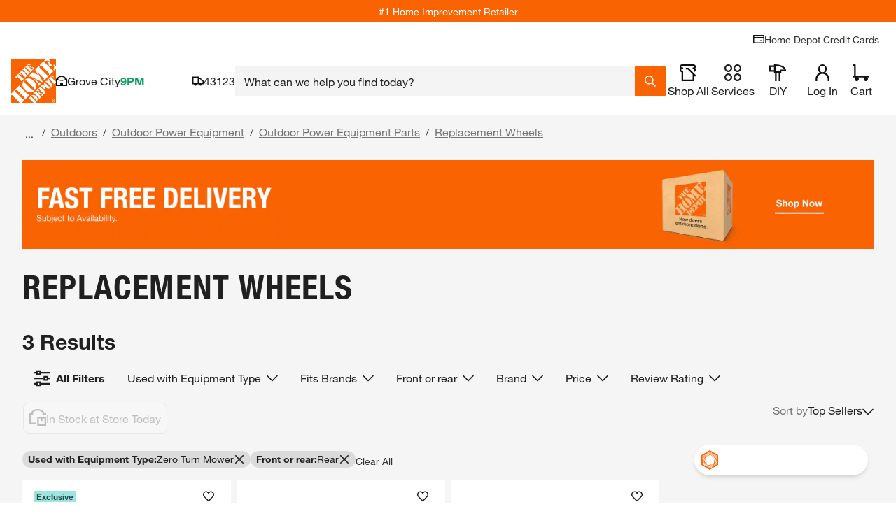

--- FILE ---
content_type: text/html; charset=utf-8
request_url: https://www.homedepot.com/b/Outdoors-Outdoor-Power-Equipment-Outdoor-Power-Equipment-Parts-Replacement-Wheels/Rear/Zero-Turn-Mower/N-5yc1vZbx90Z1z1b0wfZ1z1b2gh
body_size: 146926
content:
<!doctype html>
<html lang="en">
<head>
    <!--Shell Type: thd-shell -->
<!--Shell Version: v39.20.0-->

    <meta http-equiv="X-UA-Compatible" content="ie=edge">
    <meta charset="UTF-8">
    <meta name="viewport" content="width=device-width, initial-scale=1.0">
    <meta http-equiv="Content-Type" content="text/html;charset=utf-8" />
    <meta http-equiv="content-language" content="en" />
    <meta name="theme-color" content="#F96302" />
    <link href="https://assets.thdstatic.com" rel="preconnect"/>
    <link href="https://images.thdstatic.com" rel="preconnect"/>
    <link href="https://dam.thdstatic.com" rel="preconnect"/>
    <link href="https://s.go-mpulse.net" rel="preconnect"/>
    <link href="https://c.go-mpulse.net" rel="preconnect"/>
    <link href="https://apionline.homedepot.com" rel="preconnect"/>
    <link href="https://localization.thdws.com" rel="preconnect"/>
    <link href="https://bam.nr-data.net" rel="preconnect"/>
    <link href="https://homedepot.demdex.net" rel="preconnect"/>
    <link href="https://live-chat-static.sprinklr.com" rel="preconnect"/>
    <link href="https://prod2-live-chat.sprinklr.com" rel="preconnect"/>
    <link href="https://cdn.quantummetric.com" rel="preconnect"/>
    <link href="https://cdn.revjet.com" rel="preconnect"/>
    <link href="https://js-agent.newrelic.com" rel="preconnect"/>
    <link href="https://client.px-cloud.net" rel="preconnect"/>
    <link href="https://assets.thdstatic.com" rel="dns-prefetch"/>
    <link href="https://images.thdstatic.com" rel="dns-prefetch"/>
    <link href="https://dam.thdstatic.com" rel="dns-prefetch"/>
    <link href="https://s.go-mpulse.net" rel="dns-prefetch"/>
    <link href="https://c.go-mpulse.net" rel="dns-prefetch"/>
    <link href="https://apionline.homedepot.com" rel="dns-prefetch"/>
    <link href="https://localization.thdws.com" rel="dns-prefetch"/>
    <link href="https://bam.nr-data.net" rel="dns-prefetch"/>
    <link href="https://homedepot.demdex.net" rel="dns-prefetch"/>
    <link href="https://clickstream-producer.hd-personalization-prod.gcp.homedepot.com" rel="dns-prefetch"/>
    <link href="https://collector-px04kmklxi.px-cloud.net" rel="dns-prefetch"/>
    <link href="https://siteintercept.qualtrics.com" rel="dns-prefetch"/>
    <link href="https://homedepot-app.quantummetric.com" rel="dns-prefetch"/>
    <link href="https://mr.homedepot.com" rel="dns-prefetch"/>
    <link href="https://www.google-analytics.com" rel="dns-prefetch"/>
    <link href="https://live-chat-static.sprinklr.com" rel="dns-prefetch"/>
    <link href="https://prod2-live-chat.sprinklr.com" rel="dns-prefetch"/>

    <link href="https://assets.thdstatic.com/fonts/helvetica/HelveticaNeueLTW01-55Roman.woff2" rel="preload" as="font" type="font/woff2" crossorigin />
    <link href="https://assets.thdstatic.com/fonts/helvetica/HelveticaNeueLTW01-75Bold.woff2" rel="preload" as="font" type="font/woff2" crossorigin />
    <link href="https://assets.thdstatic.com/fonts/helvetica/HelveticaNeueLTW01-45Light.woff2" rel="preload" as="font" type="font/woff2" crossorigin />
    <link href="https://assets.thdstatic.com/fonts/helvetica/HelveticaNeueLTW01-77BoldCn.woff2" rel="preload" as="font" type="font/woff2" crossorigin />

    <style>
        .alert,.alert-inline,.bttn,.bttn .bttn__content,.bttn--cta,.bttn--cta .bttn__content,.bttn--filter,.bttn--filter .bttn__content,.bttn--link,.bttn--link .bttn__content,.bttn--moveto,.bttn--moveto .bttn__content,.bttn--primary,.bttn--primary .bttn__content,.bttn--primary--specialty,.bttn--primary--specialty .bttn__content,.bttn--primary--specialty.disabled,.bttn--primary--specialty.disabled .bttn__content,.bttn--primary.disabled,.bttn--primary.disabled .bttn__content,.bttn--remove,.bttn--remove .bttn__content,.bttn-outline,.bttn-outline .bttn__content,.bttn-outline--dark,.bttn-outline--dark .bttn__content,.bttn-outline--dark.disabled,.bttn-outline--dark.disabled .bttn__content,.bttn-outline--primary,.bttn-outline--primary .bttn__content,.bttn-outline--primary.disabled,.bttn-outline--primary.disabled .bttn__content,.grid,.radio-btn__label,.row-header,.u__flex,input.bttn,input.bttn .bttn__content,input.bttn--cta,input.bttn--cta .bttn__content,input.bttn--filter,input.bttn--filter .bttn__content,input.bttn--link,input.bttn--link .bttn__content,input.bttn--moveto,input.bttn--moveto .bttn__content,input.bttn--primary,input.bttn--primary .bttn__content,input.bttn--primary--specialty,input.bttn--primary--specialty .bttn__content,input.bttn--primary--specialty.disabled,input.bttn--primary--specialty.disabled .bttn__content,input.bttn--primary.disabled,input.bttn--primary.disabled .bttn__content,input.bttn--remove,input.bttn--remove .bttn__content,input.bttn-outline,input.bttn-outline .bttn__content,input.bttn-outline--dark,input.bttn-outline--dark .bttn__content,input.bttn-outline--dark.disabled,input.bttn-outline--dark.disabled .bttn__content,input.bttn-outline--primary,input.bttn-outline--primary .bttn__content,input.bttn-outline--primary.disabled,input.bttn-outline--primary.disabled .bttn__content{display:box;display:flex}.bttn,.bttn .bttn__content,.bttn--cta,.bttn--cta .bttn__content,.bttn--filter,.bttn--filter .bttn__content,.bttn--link,.bttn--link .bttn__content,.bttn--moveto,.bttn--moveto .bttn__content,.bttn--primary,.bttn--primary .bttn__content,.bttn--primary--specialty,.bttn--primary--specialty .bttn__content,.bttn--primary--specialty.disabled,.bttn--primary--specialty.disabled .bttn__content,.bttn--primary.disabled,.bttn--primary.disabled .bttn__content,.bttn--remove,.bttn--remove .bttn__content,.bttn-outline,.bttn-outline .bttn__content,.bttn-outline--dark,.bttn-outline--dark .bttn__content,.bttn-outline--dark.disabled,.bttn-outline--dark.disabled .bttn__content,.bttn-outline--primary,.bttn-outline--primary .bttn__content,.bttn-outline--primary.disabled,.bttn-outline--primary.disabled .bttn__content,.checkbox .checked:after,.checkbox.checked:after,.checkmarks .icon.checked:after,.ul_StoreRefine .checked:after,input.bttn,input.bttn .bttn__content,input.bttn--cta,input.bttn--cta .bttn__content,input.bttn--filter,input.bttn--filter .bttn__content,input.bttn--link,input.bttn--link .bttn__content,input.bttn--moveto,input.bttn--moveto .bttn__content,input.bttn--primary,input.bttn--primary .bttn__content,input.bttn--primary--specialty,input.bttn--primary--specialty .bttn__content,input.bttn--primary--specialty.disabled,input.bttn--primary--specialty.disabled .bttn__content,input.bttn--primary.disabled,input.bttn--primary.disabled .bttn__content,input.bttn--remove,input.bttn--remove .bttn__content,input.bttn-outline,input.bttn-outline .bttn__content,input.bttn-outline--dark,input.bttn-outline--dark .bttn__content,input.bttn-outline--dark.disabled,input.bttn-outline--dark.disabled .bttn__content,input.bttn-outline--primary,input.bttn-outline--primary .bttn__content,input.bttn-outline--primary.disabled,input.bttn-outline--primary.disabled .bttn__content{box-pack:center;box-align:center;align-items:center;justify-content:center}.arrow:after,.caret:after,.checkbox .checked:after,.checkbox.checked:after,.checkmarks .icon.checked:after,.head:after,.icon-caret,.icon-minus-symbol:after,.icon-plus-symbol:after,.mobilelinkList li a:after,.plus:after,.ul_StoreRefine .checked:after,ul.carets li a:after{color:#f96302}.checkbox .icon:after,.checkbox.icon:after,.checkmarks .icon:after,.ul_StoreRefine .icon:after{color:#666}.caret-white:after{color:#fff}.checkbox .modal-close.checked:after,.checkbox .modal-close.icon:after,.checkmarks .modal-close.icon:after,.mobilelinkList li a.modal-close:after,.modal-close.arrow:after,.modal-close.caret-white:after,.modal-close.caret:after,.modal-close.checkbox.checked:after,.modal-close.checkbox.icon:after,.modal-close.head:after,.modal-close.icon-caret,.modal-close.icon-minus-symbol:after,.modal-close.icon-more-options:after,.modal-close.icon-plus-symbol:after,.modal-close.plus:after,.modal-close:before,.ul_StoreRefine .modal-close.checked:after,.ul_StoreRefine .modal-close.icon:after,ul.carets li a.modal-close:after{color:#ccc}i.caution:after{color:#ffc206}.hd-pagination[role=navigation],.hd-pagination__wrapper,.list__item--center,.row-header__title{text-align:center}.leaded.u__jumbo{font-size:4.4rem;line-height:42px}.leaded.u__xlarge{font-size:3.6rem;line-height:42px}.leaded.u__large{font-size:3rem;line-height:34px}.checkbox .leaded.checked:after,.checkbox .leaded.icon:after,.checkmarks .leaded.icon:after,.leaded.checkbox.checked:after,.leaded.checkbox.icon:after,.leaded.u__husky,.ul_StoreRefine .leaded.checked:after,.ul_StoreRefine .leaded.icon:after{font-size:2.4rem;line-height:27px}.leaded.accordion__label,.leaded.u__medium{font-size:1.8rem;line-height:27px}.accordion__wrapper--medium .leaded.accordion__label,.leaded.u__normal{font-size:1.4rem;line-height:21px}.leaded.arrow:after,.leaded.u__legal,.mobilelinkList li a.leaded:after{font-size:1.1rem;line-height:17px}.u__xtreme{font-size:6rem}.u__jumbo{font-size:4.4rem}.u__xlarge{font-size:3.6rem}.u__large{font-size:3rem}.checkbox .checked:after,.checkbox .icon:after,.checkbox.checked:after,.checkbox.icon:after,.checkmarks .icon.checked:after,.checkmarks .icon:after,.u__husky,.ul_StoreRefine .checked:after,.ul_StoreRefine .icon:after{font-size:2.4rem}.accordion__label,.u__medium{font-size:1.8rem}.accordion__wrapper--medium .accordion__label,.u__normal{font-family:helvetica-neue,Helvetica Neue,Helvetica,Arial,sans-serif;font-size:1.4rem}.arrow:after,.mobilelinkList li a:after,.u__legal{font-size:1.1rem}.u__normal-weight{font-family:helvetica-neue,Helvetica Neue,Helvetica,Arial,sans-serif;font-weight:400}.checkbox .modal-close.checked:after,.checkbox .modal-close.icon:after,.checkmarks .modal-close.icon:after,.mobilelinkList li a.modal-close:after,.modal-close.arrow:after,.modal-close.caret-white:after,.modal-close.caret:after,.modal-close.checkbox.checked:after,.modal-close.checkbox.icon:after,.modal-close.head:after,.modal-close.icon-caret,.modal-close.icon-minus-symbol:after,.modal-close.icon-more-options:after,.modal-close.icon-plus-symbol:after,.modal-close.plus:after,.modal-close:before,.ul_StoreRefine .modal-close.checked:after,.ul_StoreRefine .modal-close.icon:after,ul.carets li a.modal-close:after{font-family:helvetica-neue-bold,Helvetica Neue,Helvetica,Arial,sans-serif}.u__caps{text-transform:uppercase}.u__strike{text-decoration:line-through}.u__underline{text-decoration:underline}.u__truncate{overflow:hidden;text-overflow:ellipsis;white-space:nowrap}.u__font-alternative{font-family:Georgia,Times New Roman-,Times,serif}.u__font-secondary{font-family:helvetica-neue-heavy-condensed,Helvetica Neue,Helvetica,Arial,sans-serif;letter-spacing:-.015em;line-height:1em;text-transform:uppercase}.mobilelinkList li a:after{padding-left:5px}.row-header__link{padding-left:15px}.list__item{padding:5px}.form-input__field{padding-left:15px;padding-right:15px}.bttn--inline .bttn__content,.bttn--inline.disabled .bttn__content{padding-left:20px;padding-right:20px}.u__clear{display:block;font-size:0;height:0;position:relative}.list+.list,.u__clear,.u__float-clear{clear:both}.u__inline{display:inline}.accordion__content-wrapper,.accordion__label,.u__block{display:block}.hd-pagination__button,.hd-pagination__link,.hd-pagination__spacer,.hd-pagination__wrapper,.u__inline-block{display:inline-block}.u__cell{display:table-cell}.u__left{float:left}.caret:after,.head:after,.icon-caret,.list__item--right,.mobilelinkList li a:after,.plus:after,.u__right,ul.carets li a:after{float:right}.u__center{left:50%;position:relative;transform:translateX(-50%)}.u__rotate-90{transform:rotate(90deg)}.u__rotate-180{transform:rotate(180deg)}.u__flip{transform:scaleX(-1)}.arrow:after,.caret-white:after,.caret:after,.checkbox .checked:after,.checkbox .icon:after,.checkbox.checked:after,.checkbox.icon:after,.checkmarks .icon.checked:after,.checkmarks .icon:after,.head.open:after,.head:after,.icon-caret,.icon-minus-symbol:after,.icon-more-options:after,.icon-plus-symbol:after,.mobilelinkList li a:after,.plus:after,.ul_StoreRefine .checked:after,.ul_StoreRefine .icon:after,ul.carets li a:after{-webkit-tap-highlight-color:rgba(0,0,0,0);font-family:mw-icons;font-weight:400}html{-webkit-tap-highlight-color:rgba(0,0,0,0);height:auto!important}body{-webkit-font-smoothing:antialiased;-moz-osx-font-smoothing:grayscale;color:#333;font-family:helvetica-neue,Helvetica Neue,Helvetica,Arial,sans-serif;font-size:1.4rem}.disabled,fieldset[disabled]{cursor:not-allowed!important;pointer-events:auto!important}a{font-style:inherit}img.stretchy{height:auto;left:0;top:0;width:100%!important}abbr,address,article,aside,audio,b,blockquote,body,canvas,caption,cite,code,dd,del,details,dfn,div,dl,dt,em,fieldset,figcaption,figure,footer,form,h1,h2,h3,h4,h5,h6,header,hgroup,html,i,iframe,img,ins,kbd,label,legend,li,mark,menu,nav,object,ol,p,pre,q,samp,section,small,span,strong,sub,summary,sup,table,tbody,td,tfoot,th,thead,time,tr,ul,var,video{background:#0000;border:0;margin:0;outline:0;padding:0}h1,h2,h3,h4,h5,h6{font-weight:400}article,aside,details,figcaption,figure,footer,header,hgroup,menu,nav,section{display:block}nav ul{list-style:none}blockquote,q{quotes:none}.checkbox blockquote.checked:after,.checkbox blockquote.icon:after,.checkbox q.checked:after,.checkbox q.icon:after,.checkmarks blockquote.icon.checked:after,.checkmarks blockquote.icon:after,.checkmarks q.icon.checked:after,.checkmarks q.icon:after,.ul_StoreRefine blockquote.checked:after,.ul_StoreRefine blockquote.icon:after,.ul_StoreRefine q.checked:after,.ul_StoreRefine q.icon:after,blockquote.arrow:after,blockquote.caret-white:after,blockquote.caret:after,blockquote.checkbox.checked:after,blockquote.checkbox.icon:after,blockquote.head.open:after,blockquote.head:after,blockquote.icon-caret,blockquote.icon-minus-symbol:after,blockquote.icon-more-options:after,blockquote.icon-plus-symbol:after,blockquote.modal-close:before,blockquote.plus:after,blockquote:after,blockquote:before,q.arrow:after,q.caret-white:after,q.caret:after,q.checkbox.checked:after,q.checkbox.icon:after,q.head.open:after,q.head:after,q.icon-caret,q.icon-minus-symbol:after,q.icon-more-options:after,q.icon-plus-symbol:after,q.modal-close:before,q.plus:after,q:after,q:before{content:none}a{background:#0000;cursor:pointer;margin:0;padding:0;text-decoration:none}a:hover{text-decoration:underline}img{-ms-interpolation-mode:bicubic;border:0;height:auto;vertical-align:middle}a img{border:none}del{text-decoration:line-through}abbr[title],dfn[title]{border-bottom:1px dotted;cursor:help}table{border-spacing:0}hr{border:0;border-top:1px solid #ccc;display:block;height:1px;margin:1em 0;padding:0}input,select{vertical-align:middle}button,input,select,textarea{border:none;font-family:inherit;font-size:inherit;line-height:inherit;margin:0;vertical-align:middle}button,html input[type=button],input[type=reset],input[type=submit]{-webkit-appearance:button;cursor:pointer}button,input[type=button],input[type=checkbox],input[type=radio],input[type=reset],input[type=submit],label,select{cursor:pointer}input[type=text]::-ms-clear,input[type=text]::-ms-reveal{display:none;height:0;width:0}input[type=search]::-webkit-search-cancel-button,input[type=search]::-webkit-search-decoration,input[type=search]::-webkit-search-results-button,input[type=search]::-webkit-search-results-decoration{display:none}input:focus,textarea:focus{outline:0}input[type=email],input[type=search],input[type=tel],input[type=text]{-webkit-appearance:none;border-radius:0}button[disabled],html input[disabled]{cursor:pointer}textarea{overflow:auto;vertical-align:top}body{-webkit-text-size-adjust:100%}button,input[type=button],input[type=reset],input[type=submit]{-webkit-appearance:button;background:none;border:0;border-radius:0;color:inherit;font:inherit;line-height:normal;outline:none;overflow:visible;padding:0;-webkit-user-select:none;-moz-user-select:none;-ms-user-select:none}button::-moz-focus-inner,input::-moz-focus-inner{border:0;padding:0}input:focus,textarea:focus{outline:none}@media print{.headerMyAccount__button,.headerStoreFinder__button{display:block}}.grid{flex:1 1 auto;flex-wrap:wrap;width:100%}.grid.isBound{margin:0 auto;max-width:1440px}.grid .header{-webkit-box-orient:vertical}.grid.flush{padding-left:10px;padding-right:10px}.grid.flush>[class*=col__]{padding:0}.header__toolBar.grid{-webkit-box-orient:horizontal}[class*=col__]{box-sizing:border-box!important;float:left;padding:10px;position:relative}[class*=col__]>.grid{margin-left:-10px;margin-right:-10px;width:auto}[class*=col__] .inset{padding:10px}[class*=col__].vAlign{align-items:center;display:flex}.col__1-12{width:8.3333333333%}.col__2-12{width:16.6666666667%}.col__3-12{width:25%}.col__4-12{width:33.3333333333%}.col__5-12{width:41.6666666667%}.col__6-12{width:50%}.col__7-12{width:58.3333333333%}.col__8-12{width:66.6666666667%}.col__9-12{width:75%}.col__10-12{width:83.3333333333%}.col__11-12{width:91.6666666667%}.col__12-12{width:100%}@media(min-width:640px){.col__1-12--xs{width:8.3333333333%}.col__2-12--xs{width:16.6666666667%}.col__3-12--xs{width:25%}.col__4-12--xs{width:33.3333333333%}.col__5-12--xs{width:41.6666666667%}.col__6-12--xs{width:50%}.col__7-12--xs{width:58.3333333333%}.col__8-12--xs{width:66.6666666667%}.col__9-12--xs{width:75%}.col__10-12--xs{width:83.3333333333%}.col__11-12--xs{width:91.6666666667%}.col__12-12--xs{width:100%}}@media(min-width:768px){.col__1-12--mini{width:8.3333333333%}.col__2-12--mini{width:16.6666666667%}.col__3-12--mini{width:25%}.col__4-12--mini{width:33.3333333333%}.col__5-12--mini{width:41.6666666667%}.col__6-12--mini{width:50%}.col__7-12--mini{width:58.3333333333%}.col__8-12--mini{width:66.6666666667%}.col__9-12--mini{width:75%}.col__10-12--mini{width:83.3333333333%}.col__11-12--mini{width:91.6666666667%}.col__12-12--mini{width:100%}}@media(min-width:1024px){.col__1-12--sm{width:8.3333333333%}.col__2-12--sm{width:16.6666666667%}.col__3-12--sm{width:25%}.col__4-12--sm{width:33.3333333333%}.col__5-12--sm{width:41.6666666667%}.col__6-12--sm{width:50%}.col__7-12--sm{width:58.3333333333%}.col__8-12--sm{width:66.6666666667%}.col__9-12--sm{width:75%}.col__10-12--sm{width:83.3333333333%}.col__11-12--sm{width:91.6666666667%}.col__12-12--sm{width:100%}}@media(min-width:1280px){.col__1-12--md{width:8.3333333333%}.col__2-12--md{width:16.6666666667%}.col__3-12--md{width:25%}.col__4-12--md{width:33.3333333333%}.col__5-12--md{width:41.6666666667%}.col__6-12--md{width:50%}.col__7-12--md{width:58.3333333333%}.col__8-12--md{width:66.6666666667%}.col__9-12--md{width:75%}.col__10-12--md{width:83.3333333333%}.col__11-12--md{width:91.6666666667%}.col__12-12--md{width:100%}}@media(min-width:1440px){.col__1-12--lg{width:8.3333333333%}.col__2-12--lg{width:16.6666666667%}.col__3-12--lg{width:25%}.col__4-12--lg{width:33.3333333333%}.col__5-12--lg{width:41.6666666667%}.col__6-12--lg{width:50%}.col__7-12--lg{width:58.3333333333%}.col__8-12--lg{width:66.6666666667%}.col__9-12--lg{width:75%}.col__10-12--lg{width:83.3333333333%}.col__11-12--lg{width:91.6666666667%}.col__12-12--lg{width:100%}}.u--show{display:block!important}.u--hide{display:none!important}.u__default-link{color:#3e7697}.u__default-link:hover{text-decoration:underline}.u__text--brand{color:#f96302}.u__text--primary{color:#666}.u__text--dark{color:#333}.u__text--reverse{color:#fff}.u__text--danger{color:#d81118}.u__text--alternate{color:#3e7697}.u__text--success{color:#00873c}.u__text--faded{color:#eee}.u__text--warning{color:#ffc206}.u__text--light{color:#ccc}.u__regular{font-family:helvetica-neue,Helvetica Neue,Helvetica,Arial,sans-serif}.u__bold,.u__semi-bold{font-family:helvetica-neue-bold,Helvetica Neue,Helvetica,Arial,sans-serif}.u__display-font--black{font-family:helvetica-neue-black-condensed,Helvetica Neue,Helvetica,Arial,sans-serif}.u__display-font--black,.u__display-font--medium{letter-spacing:-.015em;line-height:1em;text-transform:uppercase}.u__display-font--medium{font-family:helvetica-neue-heavy-condensed,Helvetica Neue,Helvetica,Arial,sans-serif}.u__light{font-family:helvetica-neue-light,Helvetica Neue,Helvetica,Arial,sans-serif}.u__italic{font-family:helvetica-neue,Helvetica Neue,Helvetica,Arial,sans-serif;font-style:italic}.u__clearfix:after{clear:both;content:" ";display:block;font-size:0;height:0}.u--fix-960{margin:0 auto}.u__bgColor--faded{background-color:#eee}.u__bgColor--dark{background-color:#333}.u__bgColor--transparent{background-color:#0000}.u__bgColor--brand{background-color:#f96302}.u__bgColor--reverse{background-color:#fff}.u__bgColor--lightest{background-color:#f4f4f4}.u--padding{padding:10px}.u--paddingTop{padding-top:10px}.u--paddingBottom{padding-bottom:10px}.u--paddingLeft{padding-left:10px}.u--paddingRight{padding-right:10px}.u--paddingNone{padding:0}.u__text-align--right{text-align:right}.u__text-align--left{text-align:left}.u__text-align--center{text-align:center}.u__text-align--justify{text-align:justify}.u__text-shadow--none{text-shadow:none}.u__border--bottom{border-bottom:1px solid #ccc}.u__border--top{border-top:1px solid #ccc}.u__border--right{border-right:1px solid #ccc}.u__border--left{border-left:1px solid #ccc}@font-face{font-display:swap;font-family:helvetica-neue;font-style:normal;font-weight:400;src:url(https://assets.thdstatic.com/fonts/helvetica/HelveticaNeueLTW01-55Roman.eot);src:url(https://assets.thdstatic.com/fonts/helvetica/HelveticaNeueLTW01-55Roman.eot?#iefix) format("embedded-opentype"),url(https://assets.thdstatic.com/fonts/helvetica/HelveticaNeueLTW01-55Roman.woff2) format("woff2"),url(https://assets.thdstatic.com/fonts/helvetica/HelveticaNeueLTW01-55Roman.woff) format("woff"),url(https://assets.thdstatic.com/fonts/helvetica/HelveticaNeueLTW01-55Roman.ttf) format("truetype"),url(https://assets.thdstatic.com/fonts/helvetica/HelveticaNeueLTW01-55Roman.svg) format("svg")}@font-face{font-display:swap;font-family:helvetica-neue-light;font-style:normal;font-weight:400;src:url(https://assets.thdstatic.com/fonts/helvetica/HelveticaNeueLTW01-45Light.eot);src:url(https://assets.thdstatic.com/fonts/helvetica/HelveticaNeueLTW01-45Light.eot?#iefix) format("embedded-opentype"),url(https://assets.thdstatic.com/fonts/helvetica/HelveticaNeueLTW01-45Light.woff2) format("woff2"),url(https://assets.thdstatic.com/fonts/helvetica/HelveticaNeueLTW01-45Light.woff) format("woff"),url(https://assets.thdstatic.com/fonts/helvetica/HelveticaNeueLTW01-45Light.ttf) format("truetype"),url(https://assets.thdstatic.com/fonts/helvetica/HelveticaNeueLTW01-45Light.svg) format("svg")}@font-face{font-display:swap;font-family:helvetica-neue-med-condensed;font-style:normal;font-weight:400;src:url(https://assets.thdstatic.com/fonts/helvetica/HelveticaNeueLTW01-67MdCn.eot);src:url(https://assets.thdstatic.com/fonts/helvetica/HelveticaNeueLTW01-67MdCn.eot?#iefix) format("embedded-opentype"),url(https://assets.thdstatic.com/fonts/helvetica/HelveticaNeueLTW01-67MdCn.woff2) format("woff2"),url(https://assets.thdstatic.com/fonts/helvetica/HelveticaNeueLTW01-67MdCn.woff) format("woff"),url(https://assets.thdstatic.com/fonts/helvetica/HelveticaNeueLTW01-67MdCn.ttf) format("truetype"),url(https://assets.thdstatic.com/fonts/helvetica/HelveticaNeueLTW01-67MdCn.svg) format("svg")}@font-face{font-display:swap;font-family:helvetica-neue-bold;font-style:normal;font-weight:400;src:url(https://assets.thdstatic.com/fonts/helvetica/HelveticaNeueLTW01-75Bold.eot);src:url(https://assets.thdstatic.com/fonts/helvetica/HelveticaNeueLTW01-75Bold.eot?#iefix) format("embedded-opentype"),url(https://assets.thdstatic.com/fonts/helvetica/HelveticaNeueLTW01-75Bold.woff2) format("woff2"),url(https://assets.thdstatic.com/fonts/helvetica/HelveticaNeueLTW01-75Bold.woff) format("woff"),url(https://assets.thdstatic.com/fonts/helvetica/HelveticaNeueLTW01-75Bold.ttf) format("truetype"),url(https://assets.thdstatic.com/fonts/helvetica/HelveticaNeueLTW01-75Bold.svg) format("svg")}@font-face{font-display:swap;font-family:helvetica-neue-heavy-condensed;font-style:normal;font-weight:400;src:url(https://assets.thdstatic.com/fonts/helvetica/HelveticaNeueLTW01-87HvCn.eot);src:url(https://assets.thdstatic.com/fonts/helvetica/HelveticaNeueLTW01-87HvCn.eot?#iefix) format("embedded-opentype"),url(https://assets.thdstatic.com/fonts/helvetica/HelveticaNeueLTW01-87HvCn.woff2) format("woff2"),url(https://assets.thdstatic.com/fonts/helvetica/HelveticaNeueLTW01-87HvCn.woff) format("woff"),url(https://assets.thdstatic.com/fonts/helvetica/HelveticaNeueLTW01-87HvCn.ttf) format("truetype"),url(https://assets.thdstatic.com/fonts/helvetica/HelveticaNeueLTW01-87HvCn.svg) format("svg")}@font-face{font-display:swap;font-family:helvetica-neue-black-condensed;font-style:normal;font-weight:400;src:url(https://assets.thdstatic.com/fonts/helvetica/HelveticaNeueLTW01-97BlkCn.eot);src:url(https://assets.thdstatic.com/fonts/helvetica/HelveticaNeueLTW01-97BlkCn.eot?#iefix) format("embedded-opentype"),url(https://assets.thdstatic.com/fonts/helvetica/HelveticaNeueLTW01-97BlkCn.woff2) format("woff2"),url(https://assets.thdstatic.com/fonts/helvetica/HelveticaNeueLTW01-97BlkCn.woff) format("woff"),url(https://assets.thdstatic.com/fonts/helvetica/HelveticaNeueLTW01-97BlkCn.ttf) format("truetype"),url(https://assets.thdstatic.com/fonts/helvetica/HelveticaNeueLTW01-97BlkCn.svg) format("svg")}.list{margin-left:2rem}.list__item--center{list-style-position:inside}.list__item--padding-none{padding:5px 0}.list__item--padding-extra{padding-bottom:10px;padding-top:10px}.list__item--type-inline{display:inline;float:left;margin-right:30px;padding:5px 0}.list__link{color:#3e7697}.list__link:hover{text-decoration:underline}.list__item:first-child{padding-top:0}.list__item:last-child{padding-bottom:0}.list--type-plain{list-style-type:none;list-style:none;margin:0;padding:0}.filter-selector--outline{border:1px solid #ccc;border-radius:15px;margin:10px 5px 0 0;padding:5px 10px}.list-inline__item--inline{display:inline-block;float:left;margin-right:40px}.list-inline__item--inlineLegal{display:inline-block;float:left;margin-right:20px}.list-inline__item--inlineRight{float:right;margin-left:40px}.list-inline__link{display:block;padding:7px 0}.accordion__input:checked+.accordion__label .accordion__trigger .accordion__plus.icon-caret,.accordion__input:checked+.accordion__label .accordion__trigger .accordion__plus:after,.accordion__input:checked+.accordion__label .accordion__trigger .accordion__plus:before{background-color:#333;transform:rotate(45deg)}.accordion__trigger .accordion__plus.icon-caret,.accordion__trigger .accordion__plus:after,.accordion__trigger .accordion__plus:before,.accordion__trigger .checkmarks .accordion__plus.icon.checked:after,.checkmarks .accordion__trigger .accordion__plus.icon.checked:after{background-color:#f96302;content:"";position:absolute;transition:all .3s ease-out}.accordion__item:last-of-type{border-bottom:1px solid #ccc}.accordion__label{background:#fff;border-top:1px solid #ccc;color:#333;cursor:pointer;font-weight:400;padding:14px 10px 14px 40px;position:relative;text-decoration:none;transition:all .3s ease-out;z-index:20}.accordion__label:hover{background:#f4f4f4}.accordion__input{display:none}.accordion__content-wrapper{background:#fff;max-height:0;overflow:hidden;padding:0 40px;position:relative;transition:max-height .5s cubic-bezier(.2,0,.5,1) -.1s;z-index:10}.accordion__content-wrapper .accordion__content{padding:20px 0}.accordion__input:checked~.accordion__content-wrapper{max-height:1500px;transition-delay:0s;transition-timing-function:cubic-bezier(.2,0,1,0)}.accordion__trigger{margin-left:-30px;padding:4px 0;position:absolute;z-index:25}.accordion__trigger .accordion__plus{height:17px;position:relative;width:17px}.accordion__trigger .accordion__plus.arrow:after,.accordion__trigger .accordion__plus.caret-white:after,.accordion__trigger .accordion__plus.caret:after,.accordion__trigger .accordion__plus.checkbox.checked:after,.accordion__trigger .accordion__plus.checkbox.icon:after,.accordion__trigger .accordion__plus.head:after,.accordion__trigger .accordion__plus.icon-caret,.accordion__trigger .accordion__plus.icon-minus-symbol:after,.accordion__trigger .accordion__plus.icon-more-options:after,.accordion__trigger .accordion__plus.icon-plus-symbol:after,.accordion__trigger .accordion__plus.plus:after,.accordion__trigger .accordion__plus:before,.accordion__trigger .checkbox .accordion__plus.checked:after,.accordion__trigger .checkbox .accordion__plus.icon:after,.accordion__trigger .checkmarks .accordion__plus.icon:after,.accordion__trigger .mobilelinkList li a.accordion__plus:after,.accordion__trigger .ul_StoreRefine .accordion__plus.checked:after,.accordion__trigger .ul_StoreRefine .accordion__plus.icon:after,.accordion__trigger ul.carets li a.accordion__plus:after,.checkbox .accordion__trigger .accordion__plus.checked:after,.checkbox .accordion__trigger .accordion__plus.icon:after,.checkmarks .accordion__trigger .accordion__plus.icon:after,.mobilelinkList li .accordion__trigger a.accordion__plus:after,.ul_StoreRefine .accordion__trigger .accordion__plus.checked:after,.ul_StoreRefine .accordion__trigger .accordion__plus.icon:after,ul.carets li .accordion__trigger a.accordion__plus:after{height:100%;left:50%;margin-left:-1.5px;top:0;width:3px}.accordion__trigger .accordion__plus:after{height:3px;left:0;margin-top:-1.75px;top:50%;width:100%}.accordion__wrapper--medium .accordion__label{font-weight:700;padding:14px 10px 14px 25px}.accordion__wrapper--medium .accordion__content-wrapper{padding:0;transition:all .3s ease-out}.accordion__wrapper--medium .accordion__content-wrapper .accordion__content{padding:5px 0 10px 25px}.accordion__wrapper--medium .accordion__content-wrapper .list__item{padding-left:0}.accordion__wrapper--medium .accordion__trigger{margin-left:-20px;padding:4px 0}.accordion__wrapper--medium .accordion__trigger .accordion__plus{height:10px;width:10px}.accordion__wrapper--medium .accordion__trigger .accordion__plus.arrow:after,.accordion__wrapper--medium .accordion__trigger .accordion__plus.caret-white:after,.accordion__wrapper--medium .accordion__trigger .accordion__plus.caret:after,.accordion__wrapper--medium .accordion__trigger .accordion__plus.checkbox.checked:after,.accordion__wrapper--medium .accordion__trigger .accordion__plus.checkbox.icon:after,.accordion__wrapper--medium .accordion__trigger .accordion__plus.head:after,.accordion__wrapper--medium .accordion__trigger .accordion__plus.icon-caret,.accordion__wrapper--medium .accordion__trigger .accordion__plus.icon-minus-symbol:after,.accordion__wrapper--medium .accordion__trigger .accordion__plus.icon-more-options:after,.accordion__wrapper--medium .accordion__trigger .accordion__plus.icon-plus-symbol:after,.accordion__wrapper--medium .accordion__trigger .accordion__plus.plus:after,.accordion__wrapper--medium .accordion__trigger .accordion__plus:before,.accordion__wrapper--medium .accordion__trigger .checkbox .accordion__plus.checked:after,.accordion__wrapper--medium .accordion__trigger .checkbox .accordion__plus.icon:after,.accordion__wrapper--medium .accordion__trigger .checkmarks .accordion__plus.icon:after,.accordion__wrapper--medium .accordion__trigger .mobilelinkList li a.accordion__plus:after,.accordion__wrapper--medium .accordion__trigger .ul_StoreRefine .accordion__plus.checked:after,.accordion__wrapper--medium .accordion__trigger .ul_StoreRefine .accordion__plus.icon:after,.accordion__wrapper--medium .accordion__trigger ul.carets li a.accordion__plus:after,.checkbox .accordion__wrapper--medium .accordion__trigger .accordion__plus.checked:after,.checkbox .accordion__wrapper--medium .accordion__trigger .accordion__plus.icon:after,.checkmarks .accordion__wrapper--medium .accordion__trigger .accordion__plus.icon:after,.mobilelinkList li .accordion__wrapper--medium .accordion__trigger a.accordion__plus:after,.ul_StoreRefine .accordion__wrapper--medium .accordion__trigger .accordion__plus.checked:after,.ul_StoreRefine .accordion__wrapper--medium .accordion__trigger .accordion__plus.icon:after,ul.carets li .accordion__wrapper--medium .accordion__trigger a.accordion__plus:after{margin-left:-1px;width:2px}.accordion__wrapper--medium .accordion__trigger .accordion__plus:after{height:2px;margin-top:-1px}.accordion__wrapper--medium .accordion__input:checked+.accordion__label .accordion__trigger .accordion__plus.arrow:after,.accordion__wrapper--medium .accordion__input:checked+.accordion__label .accordion__trigger .accordion__plus.caret-white:after,.accordion__wrapper--medium .accordion__input:checked+.accordion__label .accordion__trigger .accordion__plus.caret:after,.accordion__wrapper--medium .accordion__input:checked+.accordion__label .accordion__trigger .accordion__plus.checkbox.checked:after,.accordion__wrapper--medium .accordion__input:checked+.accordion__label .accordion__trigger .accordion__plus.checkbox.icon:after,.accordion__wrapper--medium .accordion__input:checked+.accordion__label .accordion__trigger .accordion__plus.head:after,.accordion__wrapper--medium .accordion__input:checked+.accordion__label .accordion__trigger .accordion__plus.icon-caret,.accordion__wrapper--medium .accordion__input:checked+.accordion__label .accordion__trigger .accordion__plus.icon-minus-symbol:after,.accordion__wrapper--medium .accordion__input:checked+.accordion__label .accordion__trigger .accordion__plus.icon-more-options:after,.accordion__wrapper--medium .accordion__input:checked+.accordion__label .accordion__trigger .accordion__plus.icon-plus-symbol:after,.accordion__wrapper--medium .accordion__input:checked+.accordion__label .accordion__trigger .accordion__plus.plus:after,.accordion__wrapper--medium .accordion__input:checked+.accordion__label .accordion__trigger .accordion__plus:before,.accordion__wrapper--medium .accordion__input:checked+.accordion__label .accordion__trigger .checkbox .accordion__plus.checked:after,.accordion__wrapper--medium .accordion__input:checked+.accordion__label .accordion__trigger .checkbox .accordion__plus.icon:after,.accordion__wrapper--medium .accordion__input:checked+.accordion__label .accordion__trigger .checkmarks .accordion__plus.icon:after,.accordion__wrapper--medium .accordion__input:checked+.accordion__label .accordion__trigger .mobilelinkList li a.accordion__plus:after,.accordion__wrapper--medium .accordion__input:checked+.accordion__label .accordion__trigger .ul_StoreRefine .accordion__plus.checked:after,.accordion__wrapper--medium .accordion__input:checked+.accordion__label .accordion__trigger .ul_StoreRefine .accordion__plus.icon:after,.accordion__wrapper--medium .accordion__input:checked+.accordion__label .accordion__trigger ul.carets li a.accordion__plus:after,.checkbox .accordion__wrapper--medium .accordion__input:checked+.accordion__label .accordion__trigger .accordion__plus.checked:after,.checkbox .accordion__wrapper--medium .accordion__input:checked+.accordion__label .accordion__trigger .accordion__plus.icon:after,.checkmarks .accordion__wrapper--medium .accordion__input:checked+.accordion__label .accordion__trigger .accordion__plus.icon:after,.mobilelinkList li .accordion__wrapper--medium .accordion__input:checked+.accordion__label .accordion__trigger a.accordion__plus:after,.ul_StoreRefine .accordion__wrapper--medium .accordion__input:checked+.accordion__label .accordion__trigger .accordion__plus.checked:after,.ul_StoreRefine .accordion__wrapper--medium .accordion__input:checked+.accordion__label .accordion__trigger .accordion__plus.icon:after,ul.carets li .accordion__wrapper--medium .accordion__input:checked+.accordion__label .accordion__trigger a.accordion__plus:after{transform:rotate(90deg)}.accordion__wrapper--medium .accordion__input:checked+.accordion__label .accordion__trigger .accordion__plus:after{transform:rotate(180deg)}.accordion__wrapper--noborders .accordion__label{border-top:none}.accordion__wrapper--noborders .accordion__item:last-of-type{border-bottom:none}.page-header{clear:both;font-family:helvetica-neue-light,Helvetica Neue,Helvetica,Arial,sans-serif;font-size:3.6rem;line-height:3.6rem;padding-bottom:10px}.row-header{border-bottom:1px solid #999;margin:25px 0 10px;padding:0;position:relative}.row-header__title{float:left;margin:0 0 -3px;padding-bottom:3px}.row-header__text{font-family:helvetica-neue-light,Helvetica Neue,Helvetica,Arial,sans-serif!important;font-size:3rem}@media only screen and (min-width:1024px){.row-header__text{font-size:3.6rem}}.row-header__text{border-bottom:4px solid #f96302;color:#333;padding:0}.row-header__text--medium{font-size:1.8rem}@media only screen and (min-width:1024px){.row-header__text--medium{font-size:2.4rem}}.row-header__link{color:#3e7697}.row-header__subhead{color:#333;font-family:helvetica-neue-light,Helvetica Neue,Helvetica,Arial,sans-serif!important;font-size:3rem;padding:0}.row-header--secondary{border-bottom-color:#ccc}.row-header--secondary .row-header__text{border-bottom:0}@media(min-width:1024px){.row-header--secondary .row-header__text{font-size:3rem!important}}@media(max-width:577px){.row-header--secondary .row-header__text{font-size:1.8rem!important}}.row-header--secondary .row-header__title{margin-bottom:0}.block-header{margin:25px 0;position:relative}.block-header__header{font-size:3.6rem}.block-header__header,.block-header__subhead{word-wrap:break-word;color:#333;display:block;font-family:helvetica-neue,Helvetica Neue,Helvetica,Arial,sans-serif!important;line-height:normal;position:relative}.block-header__subhead{font-size:1.8rem}.block-header__border{border-top:1px solid #999;margin:10px 0;width:25%}.bttn,input.bttn{box-shadow:0 3px 0 #c14c00;box-sizing:initial;color:#fff;cursor:pointer;font-family:helvetica-neue-bold,Helvetica Neue,Helvetica,Arial,sans-serif;font-size:1.8rem;height:37px;line-height:1em;margin-bottom:3px;text-align:center;text-decoration:none;text-shadow:none;transition:box-shadow .1s ease-in-out;width:100%}.bttn .bttn__content,input.bttn .bttn__content{background-color:#f96302;flex-grow:1;height:37px;transition:background-color .2s ease-in-out,transform .1s ease-in-out}.bttn:active,input.bttn:active{box-shadow:0 3px 0 #c14c00}.bttn:active span,input.bttn:active span{transform:translateY(3px)}.bttn.bttn--small,.bttn.bttn--small.disabled,input.bttn.bttn--small,input.bttn.bttn--small.disabled{font-size:1.4rem;height:27px}.bttn.bttn--small .bttn__content,.bttn.bttn--small.disabled .bttn__content,input.bttn.bttn--small .bttn__content,input.bttn.bttn--small.disabled .bttn__content{height:27px}a.bttn,a.bttn:hover{text-decoration:none}.bttn--primary,input.bttn--primary{box-shadow:0 3px 0 #c14c00;box-sizing:initial;color:#fff;cursor:pointer;font-family:helvetica-neue-bold,Helvetica Neue,Helvetica,Arial,sans-serif;font-size:1.8rem;height:37px;line-height:1em;margin-bottom:3px;text-align:center;text-decoration:none;text-shadow:none;transition:box-shadow .1s ease-in-out;width:100%}.bttn--primary .bttn__content,input.bttn--primary .bttn__content{background-color:#f96302;flex-grow:1;height:37px;transition:background-color .2s ease-in-out,transform .1s ease-in-out}.bttn--primary:active,input.bttn--primary:active{box-shadow:0 3px 0 #c14c00}.bttn--primary:active span,input.bttn--primary:active span{transform:translateY(3px)}.bttn--primary.disabled,input.bttn--primary.disabled{box-shadow:0 3px 0 #c14c00;box-sizing:initial;color:#999;cursor:pointer;font-family:helvetica-neue-bold,Helvetica Neue,Helvetica,Arial,sans-serif;font-size:1.8rem;height:37px;line-height:1em;margin-bottom:3px;text-align:center;text-decoration:none;text-shadow:none;transition:box-shadow .1s ease-in-out;width:100%}.bttn--primary.disabled .bttn__content,input.bttn--primary.disabled .bttn__content{background-color:#ccc;flex-grow:1;height:37px;transition:background-color .2s ease-in-out,transform .1s ease-in-out}.bttn--primary.disabled:active,input.bttn--primary.disabled:active{box-shadow:0 3px 0 #c14c00}.bttn--primary.disabled:active span,input.bttn--primary.disabled:active span{transform:translateY(3px)}.bttn--primary.disabled,input.bttn--primary.disabled{box-shadow:0 3px 0 #999}.bttn--primary--specialty,input.bttn--primary--specialty{box-shadow:0 3px 0 #c14c00;box-sizing:initial;color:#fff;cursor:pointer;font-family:helvetica-neue-black-condensed,Helvetica Neue,Helvetica,Arial,sans-serif;font-size:3rem;height:40px;line-height:1em;margin-bottom:3px;text-align:center;text-decoration:none;text-shadow:none;transition:box-shadow .1s ease-in-out;width:100%}.bttn--primary--specialty .bttn__content,input.bttn--primary--specialty .bttn__content{background-color:#f96302;flex-grow:1;height:40px;transition:background-color .2s ease-in-out,transform .1s ease-in-out}.bttn--primary--specialty .bttn__content.arrow:after,.bttn--primary--specialty .bttn__content.caret-white:after,.bttn--primary--specialty .bttn__content.caret:after,.bttn--primary--specialty .bttn__content.checkbox.checked:after,.bttn--primary--specialty .bttn__content.checkbox.icon:after,.bttn--primary--specialty .bttn__content.head:after,.bttn--primary--specialty .bttn__content.icon-caret,.bttn--primary--specialty .bttn__content.icon-minus-symbol:after,.bttn--primary--specialty .bttn__content.icon-more-options:after,.bttn--primary--specialty .bttn__content.icon-plus-symbol:after,.bttn--primary--specialty .bttn__content.plus:after,.bttn--primary--specialty .bttn__content:before,.bttn--primary--specialty .checkbox .bttn__content.checked:after,.bttn--primary--specialty .checkbox .bttn__content.icon:after,.bttn--primary--specialty .checkmarks .bttn__content.icon:after,.bttn--primary--specialty .mobilelinkList li a.bttn__content:after,.bttn--primary--specialty .ul_StoreRefine .bttn__content.checked:after,.bttn--primary--specialty .ul_StoreRefine .bttn__content.icon:after,.bttn--primary--specialty ul.carets li a.bttn__content:after,.checkbox .bttn--primary--specialty .bttn__content.checked:after,.checkbox .bttn--primary--specialty .bttn__content.icon:after,.checkmarks .bttn--primary--specialty .bttn__content.icon:after,.mobilelinkList li .bttn--primary--specialty a.bttn__content:after,.ul_StoreRefine .bttn--primary--specialty .bttn__content.checked:after,.ul_StoreRefine .bttn--primary--specialty .bttn__content.icon:after,input.bttn--primary--specialty .bttn__content:before,ul.carets li .bttn--primary--specialty a.bttn__content:after{background-image:url(https://assets.thdstatic.com/images/v1/lock-icon-white.svg);background-position:50%;background-repeat:no-repeat;background-size:21px 21px;content:"";display:inline-block;flex:0 0 auto;height:40px;margin-right:6px;width:21px}.bttn--primary--specialty:active,input.bttn--primary--specialty:active{box-shadow:0 3px 0 #c14c00}.bttn--primary--specialty:active span,input.bttn--primary--specialty:active span{transform:translateY(3px)}.bttn--primary--specialty.disabled,input.bttn--primary--specialty.disabled{box-shadow:0 3px 0 #c14c00;box-sizing:initial;color:#999;cursor:pointer;font-family:helvetica-neue-black-condensed,Helvetica Neue,Helvetica,Arial,sans-serif;font-size:3rem;height:40px;line-height:1em;margin-bottom:3px;text-align:center;text-decoration:none;text-shadow:none;transition:box-shadow .1s ease-in-out;width:100%}.bttn--primary--specialty.disabled .bttn__content,input.bttn--primary--specialty.disabled .bttn__content{background-color:#ccc;flex-grow:1;height:40px;transition:background-color .2s ease-in-out,transform .1s ease-in-out}.bttn--primary--specialty.disabled .bttn__content.arrow:after,.bttn--primary--specialty.disabled .bttn__content.caret-white:after,.bttn--primary--specialty.disabled .bttn__content.caret:after,.bttn--primary--specialty.disabled .bttn__content.checkbox.checked:after,.bttn--primary--specialty.disabled .bttn__content.checkbox.icon:after,.bttn--primary--specialty.disabled .bttn__content.head:after,.bttn--primary--specialty.disabled .bttn__content.icon-caret,.bttn--primary--specialty.disabled .bttn__content.icon-minus-symbol:after,.bttn--primary--specialty.disabled .bttn__content.icon-more-options:after,.bttn--primary--specialty.disabled .bttn__content.icon-plus-symbol:after,.bttn--primary--specialty.disabled .bttn__content.plus:after,.bttn--primary--specialty.disabled .bttn__content:before,.bttn--primary--specialty.disabled .checkbox .bttn__content.checked:after,.bttn--primary--specialty.disabled .checkbox .bttn__content.icon:after,.bttn--primary--specialty.disabled .checkmarks .bttn__content.icon:after,.bttn--primary--specialty.disabled .mobilelinkList li a.bttn__content:after,.bttn--primary--specialty.disabled .ul_StoreRefine .bttn__content.checked:after,.bttn--primary--specialty.disabled .ul_StoreRefine .bttn__content.icon:after,.bttn--primary--specialty.disabled ul.carets li a.bttn__content:after,.checkbox .bttn--primary--specialty.disabled .bttn__content.checked:after,.checkbox .bttn--primary--specialty.disabled .bttn__content.icon:after,.checkmarks .bttn--primary--specialty.disabled .bttn__content.icon:after,.mobilelinkList li .bttn--primary--specialty.disabled a.bttn__content:after,.ul_StoreRefine .bttn--primary--specialty.disabled .bttn__content.checked:after,.ul_StoreRefine .bttn--primary--specialty.disabled .bttn__content.icon:after,input.bttn--primary--specialty.disabled .bttn__content:before,ul.carets li .bttn--primary--specialty.disabled a.bttn__content:after{background-image:url(https://assets.thdstatic.com/images/v1/lock-icon-gray.svg);background-position:50%;background-repeat:no-repeat;background-size:21px 21px;display:inline-block;flex:0 0 auto;height:40px;margin-right:6px;width:21px}.bttn--primary--specialty.disabled:active,input.bttn--primary--specialty.disabled:active{box-shadow:0 3px 0 #c14c00}.bttn--primary--specialty.disabled:active span,input.bttn--primary--specialty.disabled:active span{transform:translateY(3px)}.bttn--primary--specialty.disabled,input.bttn--primary--specialty.disabled{box-shadow:0 3px 0 #999}.bttn--primary--specialty.disabled .bttn__content.arrow:after,.bttn--primary--specialty.disabled .bttn__content.caret-white:after,.bttn--primary--specialty.disabled .bttn__content.caret:after,.bttn--primary--specialty.disabled .bttn__content.checkbox.checked:after,.bttn--primary--specialty.disabled .bttn__content.checkbox.icon:after,.bttn--primary--specialty.disabled .bttn__content.head:after,.bttn--primary--specialty.disabled .bttn__content.icon-caret,.bttn--primary--specialty.disabled .bttn__content.icon-minus-symbol:after,.bttn--primary--specialty.disabled .bttn__content.icon-more-options:after,.bttn--primary--specialty.disabled .bttn__content.icon-plus-symbol:after,.bttn--primary--specialty.disabled .bttn__content.plus:after,.bttn--primary--specialty.disabled .bttn__content:before,.bttn--primary--specialty.disabled .checkbox .bttn__content.checked:after,.bttn--primary--specialty.disabled .checkbox .bttn__content.icon:after,.bttn--primary--specialty.disabled .checkmarks .bttn__content.icon:after,.bttn--primary--specialty.disabled .mobilelinkList li a.bttn__content:after,.bttn--primary--specialty.disabled .ul_StoreRefine .bttn__content.checked:after,.bttn--primary--specialty.disabled .ul_StoreRefine .bttn__content.icon:after,.bttn--primary--specialty.disabled ul.carets li a.bttn__content:after,.checkbox .bttn--primary--specialty.disabled .bttn__content.checked:after,.checkbox .bttn--primary--specialty.disabled .bttn__content.icon:after,.checkmarks .bttn--primary--specialty.disabled .bttn__content.icon:after,.mobilelinkList li .bttn--primary--specialty.disabled a.bttn__content:after,.ul_StoreRefine .bttn--primary--specialty.disabled .bttn__content.checked:after,.ul_StoreRefine .bttn--primary--specialty.disabled .bttn__content.icon:after,input.bttn--primary--specialty.disabled .bttn__content:before,ul.carets li .bttn--primary--specialty.disabled a.bttn__content:after{content:"";height:0;width:0}.bttn-outline,input.bttn-outline{background-color:#fff;border:2px solid #f96302;box-sizing:border-box;color:#f96302;cursor:pointer;font-size:1.8rem;height:40px;line-height:1em;text-align:center;text-decoration:none;text-shadow:none;width:100%}.bttn-outline .bttn__content,input.bttn-outline .bttn__content{flex-grow:1;font-family:helvetica-neue-bold,Helvetica Neue,Helvetica,Arial,sans-serif;height:34px}.bttn-outline.bttn--small,.bttn-outline.bttn--small.disabled,input.bttn-outline.bttn--small,input.bttn-outline.bttn--small.disabled{font-size:1.4rem;height:30px}.bttn-outline.bttn--small .bttn__content,.bttn-outline.bttn--small.disabled .bttn__content,input.bttn-outline.bttn--small .bttn__content,input.bttn-outline.bttn--small.disabled .bttn__content{height:26px}a.bttn-outline{text-decoration:none}.bttn-outline--primary,input.bttn-outline--primary{background-color:#fff;border:2px solid #f96302;box-sizing:border-box;color:#f96302;cursor:pointer;font-size:1.8rem;height:40px;line-height:1em;text-align:center;text-decoration:none;text-shadow:none;width:100%}.bttn-outline--primary .bttn__content,input.bttn-outline--primary .bttn__content{flex-grow:1;font-family:helvetica-neue-bold,Helvetica Neue,Helvetica,Arial,sans-serif;height:34px}.bttn-outline--primary:not(.nohover):hover,input.bttn-outline--primary:not(.nohover):hover{background-color:#f96302;color:#fff;text-decoration:none}.bttn-outline--primary.disabled,input.bttn-outline--primary.disabled{background-color:#fff;border:2px solid #ccc;box-sizing:border-box;color:#ccc;cursor:pointer;font-size:1.8rem;height:40px;line-height:1em;text-align:center;text-decoration:none;text-shadow:none;width:100%}.bttn-outline--primary.disabled .bttn__content,input.bttn-outline--primary.disabled .bttn__content{flex-grow:1;font-family:helvetica-neue-bold,Helvetica Neue,Helvetica,Arial,sans-serif;height:34px}.bttn-outline--primary.disabled:not(.nohover):hover,input.bttn-outline--primary.disabled:not(.nohover):hover{background-color:#ccc;color:#fff;text-decoration:none}.bttn-outline--dark,input.bttn-outline--dark{background-color:#fff;border:2px solid #666;box-sizing:border-box;color:#666;cursor:pointer;font-size:#666;height:40px;line-height:1em;text-align:center;text-decoration:none;text-shadow:none;width:100%}.bttn-outline--dark .bttn__content,input.bttn-outline--dark .bttn__content{flex-grow:1;font-family:helvetica-neue-bold,Helvetica Neue,Helvetica,Arial,sans-serif;height:34px}.bttn-outline--dark:not(.nohover):hover,input.bttn-outline--dark:not(.nohover):hover{background-color:#666;color:#fff;text-decoration:none}.bttn-outline--dark.disabled,input.bttn-outline--dark.disabled{background-color:#fff;border:2px solid #ccc;box-sizing:border-box;color:#ccc;cursor:pointer;font-size:1.8rem;height:40px;line-height:1em;text-align:center;text-decoration:none;text-shadow:none;width:100%}.bttn-outline--dark.disabled .bttn__content,input.bttn-outline--dark.disabled .bttn__content{flex-grow:1;font-family:helvetica-neue-bold,Helvetica Neue,Helvetica,Arial,sans-serif;height:34px}.bttn-outline--dark.disabled:not(.nohover):hover,input.bttn-outline--dark.disabled:not(.nohover):hover{background-color:#ccc;color:#fff;text-decoration:none}.bttn--cta,input.bttn--cta{background-color:#0000;border:2px solid #333;box-sizing:border-box;color:#333;cursor:pointer;font-size:1.4rem;height:30px;line-height:1em;text-align:center;text-decoration:none;text-shadow:none;width:100%}.bttn--cta .bttn__content,input.bttn--cta .bttn__content{flex-grow:1;font-family:helvetica-neue-bold,Helvetica Neue,Helvetica,Arial,sans-serif;height:24px}.bttn--cta,input.bttn--cta{border:0}.bttn--cta:after,input.bttn--cta:after{background-image:url(https://assets.thdstatic.com/images/v1/caret-orange.svg);background-position:50%;background-repeat:no-repeat;background-size:15px 15px;content:"";display:inline-block;height:24px;margin-left:6px;width:15px;z-index:1}.cta--inline{display:block}.cta__text{font-family:helvetica-neue-bold,Helvetica Neue,Helvetica,Arial,sans-serif}.cta__arrow{background-image:url(https://assets.thdstatic.com/images/v1/caret-orange.svg);background-position:50%;background-repeat:no-repeat;background-size:15px 15px;content:"";display:inline-block;height:15px;margin-bottom:-3px;width:15px;z-index:1}.bttn--remove,input.bttn--remove{background-color:#fff;border:2px solid #333;box-sizing:border-box;color:#333;cursor:pointer;font-size:1.4rem;height:30px;line-height:1em;text-align:center;text-decoration:none;text-shadow:none;width:100%}.bttn--remove .bttn__content,input.bttn--remove .bttn__content{flex-grow:1;font-family:helvetica-neue-bold,Helvetica Neue,Helvetica,Arial,sans-serif;height:24px}.bttn--remove,input.bttn--remove{border:0}.bttn--remove.arrow:after,.bttn--remove.caret-white:after,.bttn--remove.caret:after,.bttn--remove.checkbox.checked:after,.bttn--remove.checkbox.icon:after,.bttn--remove.head:after,.bttn--remove.icon-caret,.bttn--remove.icon-minus-symbol:after,.bttn--remove.icon-more-options:after,.bttn--remove.icon-plus-symbol:after,.bttn--remove.plus:after,.bttn--remove:before,.checkbox .bttn--remove.checked:after,.checkbox .bttn--remove.icon:after,.checkmarks .bttn--remove.icon:after,.mobilelinkList li a.bttn--remove:after,.ul_StoreRefine .bttn--remove.checked:after,.ul_StoreRefine .bttn--remove.icon:after,input.bttn--remove:before,ul.carets li a.bttn--remove:after{background-image:url(https://assets.thdstatic.com/images/v1/remove-x.svg);background-position:50%;background-repeat:no-repeat;background-size:15px 15px;content:"";display:inline-block;height:24px;margin-right:6px;width:15px;z-index:1}.bttn--remove:hover,input.bttn--remove:hover{background-color:#fff;color:#333}.bttn--filter,input.bttn--filter{background-color:#fff;border:2px solid #333;box-sizing:border-box;color:#333;cursor:pointer;font-size:1.4rem;height:30px;line-height:1em;text-align:center;text-decoration:none;text-shadow:none;width:auto}.bttn--filter .bttn__content,input.bttn--filter .bttn__content{flex-grow:1;font-family:helvetica-neue-bold,Helvetica Neue,Helvetica,Arial,sans-serif;height:24px}.bttn--filter,input.bttn--filter{background-color:#eee;border:0 #000;border-radius:55px 55px 55px 55px;-moz-border-radius:55px 55px 55px 55px;-webkit-border-radius:55px 55px 55px 55px}.bttn--filter .bttn__content,input.bttn--filter .bttn__content{font-family:helvetica-neue,Helvetica Neue,Helvetica,Arial,sans-serif!important;font-weight:400;height:30px}.bttn--filter .bttn__content:after,input.bttn--filter .bttn__content:after{background-image:url(https://assets.thdstatic.com/images/v1/remove-x.svg);background-position:50%;background-repeat:no-repeat;background-size:10px 10px;content:"";display:inline-block;height:21px;margin-left:6px;width:12px;z-index:1}.bttn--filter:hover,input.bttn--filter:hover{background-color:#ccc;color:#333}.bttn--moveto,input.bttn--moveto{background-color:#fff;border:2px solid #333;box-sizing:border-box;color:#333;cursor:pointer;font-size:1.4rem;height:30px;line-height:1em;text-align:center;text-decoration:none;text-shadow:none;width:100%}.bttn--moveto .bttn__content,input.bttn--moveto .bttn__content{flex-grow:1;font-family:helvetica-neue-bold,Helvetica Neue,Helvetica,Arial,sans-serif;height:24px}.bttn--moveto,input.bttn--moveto{border:0}.bttn--moveto.arrow:after,.bttn--moveto.caret-white:after,.bttn--moveto.caret:after,.bttn--moveto.checkbox.checked:after,.bttn--moveto.checkbox.icon:after,.bttn--moveto.head:after,.bttn--moveto.icon-caret,.bttn--moveto.icon-minus-symbol:after,.bttn--moveto.icon-more-options:after,.bttn--moveto.icon-plus-symbol:after,.bttn--moveto.plus:after,.bttn--moveto:before,.checkbox .bttn--moveto.checked:after,.checkbox .bttn--moveto.icon:after,.checkmarks .bttn--moveto.icon:after,.mobilelinkList li a.bttn--moveto:after,.ul_StoreRefine .bttn--moveto.checked:after,.ul_StoreRefine .bttn--moveto.icon:after,input.bttn--moveto:before,ul.carets li a.bttn--moveto:after{background-image:url(https://assets.thdstatic.com/images/v1/plus-green.svg);background-position:50%;background-repeat:no-repeat;background-size:15px 15px;content:"";display:inline-block;height:24px;margin-right:6px;width:15px;z-index:1}.bttn--moveto:hover,input.bttn--moveto:hover{background-color:#fff;color:#333}.bttn--link,input.bttn--link{background-color:#fff;border:2px solid #3e7697;box-sizing:border-box;color:#3e7697;cursor:pointer;font-size:1.4rem;height:37px;line-height:1em;text-align:center;text-decoration:none;text-shadow:none;width:100%}.bttn--link .bttn__content,input.bttn--link .bttn__content{flex-grow:1;font-family:helvetica-neue-bold,Helvetica Neue,Helvetica,Arial,sans-serif;height:31px}.bttn--link,input.bttn--link{border:0}.bttn--link.left-align,input.bttn--link.left-align{box-pack:start;justify-content:flex-start;text-align:left}.bttn--link .bttn__content,input.bttn--link .bttn__content{font-family:helvetica-neue,Helvetica Neue,Helvetica,Arial,sans-serif;text-align:left}.bttn--link:hover,input.bttn--link:hover{background-color:#fff;color:#3e7697}.bttn--inline,.bttn--inline.disabled{display:inline-block;width:auto}.bttn--inline .bttn__content,.bttn--inline.disabled .bttn__content{flex:0 0 auto}li select#sortby{left:15px;width:100px}.radio-btn__label{cursor:pointer;position:relative}.radio-btn__input{opacity:0;position:absolute;z-index:1}.radio-btn__input:disabled,.radio-btn__input:disabled+.radio-btn__label{cursor:not-allowed}.radio-btn__input+.radio-btn__label span.radio-btn{background-color:#fff;border:2px solid #999;border-radius:50%;box-sizing:border-box;cursor:pointer;flex:0 0 auto;height:20px;margin-right:10px;vertical-align:middle;width:20px}.checkbox .radio-btn__input:checked+.radio-btn__label span.radio-btn.checked:after,.checkbox .radio-btn__input:checked+.radio-btn__label span.radio-btn.icon:after,.checkmarks .radio-btn__input:checked+.radio-btn__label span.radio-btn.icon:after,.radio-btn__input:checked+.radio-btn__label .checkbox span.radio-btn.checked:after,.radio-btn__input:checked+.radio-btn__label .checkbox span.radio-btn.icon:after,.radio-btn__input:checked+.radio-btn__label .checkmarks span.radio-btn.icon:after,.radio-btn__input:checked+.radio-btn__label .ul_StoreRefine span.radio-btn.checked:after,.radio-btn__input:checked+.radio-btn__label .ul_StoreRefine span.radio-btn.icon:after,.radio-btn__input:checked+.radio-btn__label span.radio-btn.arrow:after,.radio-btn__input:checked+.radio-btn__label span.radio-btn.caret-white:after,.radio-btn__input:checked+.radio-btn__label span.radio-btn.caret:after,.radio-btn__input:checked+.radio-btn__label span.radio-btn.checkbox.checked:after,.radio-btn__input:checked+.radio-btn__label span.radio-btn.checkbox.icon:after,.radio-btn__input:checked+.radio-btn__label span.radio-btn.head:after,.radio-btn__input:checked+.radio-btn__label span.radio-btn.icon-caret,.radio-btn__input:checked+.radio-btn__label span.radio-btn.icon-minus-symbol:after,.radio-btn__input:checked+.radio-btn__label span.radio-btn.icon-more-options:after,.radio-btn__input:checked+.radio-btn__label span.radio-btn.icon-plus-symbol:after,.radio-btn__input:checked+.radio-btn__label span.radio-btn.plus:after,.radio-btn__input:checked+.radio-btn__label span.radio-btn:before,.ul_StoreRefine .radio-btn__input:checked+.radio-btn__label span.radio-btn.checked:after,.ul_StoreRefine .radio-btn__input:checked+.radio-btn__label span.radio-btn.icon:after{background:#f96302;border-radius:50%;float:left;height:20px;margin:-2px;transition:width .2s,height .2s,margin .2s;width:20px}.radio-btn__input:checked:disabled+.radio-btn__label span.radio-btn,.radio-btn__input:not([checked]):disabled+.radio-btn__label span.radio-btn{background:#eee;border:2px solid #ccc;cursor:not-allowed}.radio-btn__input:checked:disabled+.radio-btn__label span.radio-btn.icon-caret,.radio-btn__input:checked:disabled+.radio-btn__label span.radio-btn:after,.radio-btn__input:checked:disabled+.radio-btn__label span.radio-btn:before,.radio-btn__input:disabled+.radio-btn__label span.radio-btn:after,.radio-btn__input:not([checked]):disabled+.radio-btn__label span.radio-btn.icon-caret,.radio-btn__input:not([checked]):disabled+.radio-btn__label span.radio-btn:before{display:none}.radio-btn{display:inline-block;position:relative}.checkbox .radio-btn.checked:after,.checkbox .radio-btn.icon:after,.checkmarks .radio-btn.icon:after,.mobilelinkList li a.radio-btn:after,.radio-btn.checkbox.checked:after,.radio-btn.checkbox.icon:after,.radio-btn.head.open:after,.radio-btn.icon-caret,.radio-btn:after,.radio-btn:before,.ul_StoreRefine .radio-btn.checked:after,.ul_StoreRefine .radio-btn.icon:after,ul.carets li a.radio-btn:after{border-radius:50%;content:"";margin:-2px;position:absolute}.checkbox .radio-btn.checked:after,.checkbox .radio-btn.icon:after,.checkmarks .radio-btn.icon:after,.mobilelinkList li a.radio-btn:after,.radio-btn.arrow:after,.radio-btn.caret-white:after,.radio-btn.caret:after,.radio-btn.checkbox.checked:after,.radio-btn.checkbox.icon:after,.radio-btn.head:after,.radio-btn.icon-caret,.radio-btn.icon-minus-symbol:after,.radio-btn.icon-more-options:after,.radio-btn.icon-plus-symbol:after,.radio-btn.plus:after,.radio-btn:before,.ul_StoreRefine .radio-btn.checked:after,.ul_StoreRefine .radio-btn.icon:after,ul.carets li a.radio-btn:after{height:6px;margin:7px;width:6px}.radio-btn:after{background-color:#fff;height:6px;left:7px;top:7px;width:6px}.checkbox-btn{min-height:20px;position:relative}.checkbox-btn .checkbox-btn__input{opacity:0;position:absolute}.checkbox-btn .checkbox-btn__input:checked+.checkbox-btn__label:after{background-color:#f96302;border:0}.checkbox .checkbox-btn .checkbox-btn__input:checked+.checkbox-btn__label.checked:after,.checkbox .checkbox-btn .checkbox-btn__input:checked+.checkbox-btn__label.icon:after,.checkbox-btn .checkbox .checkbox-btn__input:checked+.checkbox-btn__label.checked:after,.checkbox-btn .checkbox .checkbox-btn__input:checked+.checkbox-btn__label.icon:after,.checkbox-btn .checkbox-btn__input:checked+.checkbox-btn__label.arrow:after,.checkbox-btn .checkbox-btn__input:checked+.checkbox-btn__label.caret-white:after,.checkbox-btn .checkbox-btn__input:checked+.checkbox-btn__label.caret:after,.checkbox-btn .checkbox-btn__input:checked+.checkbox-btn__label.checkbox.checked:after,.checkbox-btn .checkbox-btn__input:checked+.checkbox-btn__label.checkbox.icon:after,.checkbox-btn .checkbox-btn__input:checked+.checkbox-btn__label.head:after,.checkbox-btn .checkbox-btn__input:checked+.checkbox-btn__label.icon-caret,.checkbox-btn .checkbox-btn__input:checked+.checkbox-btn__label.icon-minus-symbol:after,.checkbox-btn .checkbox-btn__input:checked+.checkbox-btn__label.icon-more-options:after,.checkbox-btn .checkbox-btn__input:checked+.checkbox-btn__label.icon-plus-symbol:after,.checkbox-btn .checkbox-btn__input:checked+.checkbox-btn__label.plus:after,.checkbox-btn .checkbox-btn__input:checked+.checkbox-btn__label:before,.checkbox-btn .checkmarks .checkbox-btn__input:checked+.checkbox-btn__label.icon:after,.checkbox-btn .mobilelinkList li .checkbox-btn__input:checked+a.checkbox-btn__label:after,.checkbox-btn .ul_StoreRefine .checkbox-btn__input:checked+.checkbox-btn__label.checked:after,.checkbox-btn .ul_StoreRefine .checkbox-btn__input:checked+.checkbox-btn__label.icon:after,.checkbox-btn ul.carets li .checkbox-btn__input:checked+a.checkbox-btn__label:after,.checkmarks .checkbox-btn .checkbox-btn__input:checked+.checkbox-btn__label.icon:after,.mobilelinkList li .checkbox-btn .checkbox-btn__input:checked+a.checkbox-btn__label:after,.ul_StoreRefine .checkbox-btn .checkbox-btn__input:checked+.checkbox-btn__label.checked:after,.ul_StoreRefine .checkbox-btn .checkbox-btn__input:checked+.checkbox-btn__label.icon:after,ul.carets li .checkbox-btn .checkbox-btn__input:checked+a.checkbox-btn__label:after{opacity:1}.checkbox-btn .checkbox-btn__input:not([checked]):disabled+.checkbox-btn__label{color:#ccc;cursor:default}.checkbox-btn .checkbox-btn__input:not([checked]):disabled+.checkbox-btn__label:after{background-color:#fff;border:2px solid #ccc}.checkbox .checkbox-btn .checkbox-btn__input:not([checked]):disabled+.checkbox-btn__label.checked:after,.checkbox .checkbox-btn .checkbox-btn__input:not([checked]):disabled+.checkbox-btn__label.icon:after,.checkbox-btn .checkbox .checkbox-btn__input:not([checked]):disabled+.checkbox-btn__label.checked:after,.checkbox-btn .checkbox .checkbox-btn__input:not([checked]):disabled+.checkbox-btn__label.icon:after,.checkbox-btn .checkbox-btn__input:not([checked]):disabled+.checkbox-btn__label.arrow:after,.checkbox-btn .checkbox-btn__input:not([checked]):disabled+.checkbox-btn__label.caret-white:after,.checkbox-btn .checkbox-btn__input:not([checked]):disabled+.checkbox-btn__label.caret:after,.checkbox-btn .checkbox-btn__input:not([checked]):disabled+.checkbox-btn__label.checkbox.checked:after,.checkbox-btn .checkbox-btn__input:not([checked]):disabled+.checkbox-btn__label.checkbox.icon:after,.checkbox-btn .checkbox-btn__input:not([checked]):disabled+.checkbox-btn__label.head:after,.checkbox-btn .checkbox-btn__input:not([checked]):disabled+.checkbox-btn__label.icon-caret,.checkbox-btn .checkbox-btn__input:not([checked]):disabled+.checkbox-btn__label.icon-minus-symbol:after,.checkbox-btn .checkbox-btn__input:not([checked]):disabled+.checkbox-btn__label.icon-more-options:after,.checkbox-btn .checkbox-btn__input:not([checked]):disabled+.checkbox-btn__label.icon-plus-symbol:after,.checkbox-btn .checkbox-btn__input:not([checked]):disabled+.checkbox-btn__label.plus:after,.checkbox-btn .checkbox-btn__input:not([checked]):disabled+.checkbox-btn__label:before,.checkbox-btn .checkmarks .checkbox-btn__input:not([checked]):disabled+.checkbox-btn__label.icon:after,.checkbox-btn .mobilelinkList li .checkbox-btn__input:not([checked]):disabled+a.checkbox-btn__label:after,.checkbox-btn .ul_StoreRefine .checkbox-btn__input:not([checked]):disabled+.checkbox-btn__label.checked:after,.checkbox-btn .ul_StoreRefine .checkbox-btn__input:not([checked]):disabled+.checkbox-btn__label.icon:after,.checkbox-btn ul.carets li .checkbox-btn__input:not([checked]):disabled+a.checkbox-btn__label:after,.checkmarks .checkbox-btn .checkbox-btn__input:not([checked]):disabled+.checkbox-btn__label.icon:after,.mobilelinkList li .checkbox-btn .checkbox-btn__input:not([checked]):disabled+a.checkbox-btn__label:after,.ul_StoreRefine .checkbox-btn .checkbox-btn__input:not([checked]):disabled+.checkbox-btn__label.checked:after,.ul_StoreRefine .checkbox-btn .checkbox-btn__input:not([checked]):disabled+.checkbox-btn__label.icon:after,ul.carets li .checkbox-btn .checkbox-btn__input:not([checked]):disabled+a.checkbox-btn__label:after{display:none}.checkbox-btn .checkbox-btn__input:checked:disabled+.checkbox-btn__label{color:#ccc;cursor:default}.checkbox-btn .checkbox-btn__input:checked:disabled+.checkbox-btn__label:after{opacity:.3}.checkbox-btn .checkbox-btn__label{cursor:pointer;display:inline-block;padding-left:32px;position:relative;-webkit-user-select:none;user-select:none;vertical-align:middle;width:auto}.checkbox .checkbox-btn .checkbox-btn__label.checked:active:after,.checkbox .checkbox-btn .checkbox-btn__label.icon:active:after,.checkbox-btn .checkbox .checkbox-btn__label.checked:active:after,.checkbox-btn .checkbox .checkbox-btn__label.icon:active:after,.checkbox-btn .checkbox-btn__label.arrow:active:after,.checkbox-btn .checkbox-btn__label.caret-white:active:after,.checkbox-btn .checkbox-btn__label.caret:active:after,.checkbox-btn .checkbox-btn__label.checkbox.checked:active:after,.checkbox-btn .checkbox-btn__label.checkbox.icon:active:after,.checkbox-btn .checkbox-btn__label.head:active:after,.checkbox-btn .checkbox-btn__label.icon-caret:active,.checkbox-btn .checkbox-btn__label.icon-minus-symbol:active:after,.checkbox-btn .checkbox-btn__label.icon-more-options:active:after,.checkbox-btn .checkbox-btn__label.icon-plus-symbol:active:after,.checkbox-btn .checkbox-btn__label.plus:active:after,.checkbox-btn .checkbox-btn__label:active:before,.checkbox-btn .checkmarks .checkbox-btn__label.icon:active:after,.checkbox-btn .mobilelinkList li a.checkbox-btn__label:active:after,.checkbox-btn .ul_StoreRefine .checkbox-btn__label.checked:active:after,.checkbox-btn .ul_StoreRefine .checkbox-btn__label.icon:active:after,.checkbox-btn ul.carets li a.checkbox-btn__label:active:after,.checkmarks .checkbox-btn .checkbox-btn__label.icon:active:after,.mobilelinkList li .checkbox-btn a.checkbox-btn__label:active:after,.ul_StoreRefine .checkbox-btn .checkbox-btn__label.checked:active:after,.ul_StoreRefine .checkbox-btn .checkbox-btn__label.icon:active:after,ul.carets li .checkbox-btn a.checkbox-btn__label:active:after{opacity:.3}.checkbox-btn .checkbox-btn__label.icon-caret,.checkbox-btn .checkbox-btn__label:after,.checkbox-btn .checkbox-btn__label:before,.checkbox-btn .checkmarks .checkbox-btn__label.icon.checked:after,.checkmarks .checkbox-btn .checkbox-btn__label.icon.checked:after{content:"";margin-left:0;position:absolute;transition:all .15s ease-in-out}.checkbox .checkbox-btn .checkbox-btn__label.checked:after,.checkbox .checkbox-btn .checkbox-btn__label.icon:after,.checkbox-btn .checkbox .checkbox-btn__label.checked:after,.checkbox-btn .checkbox .checkbox-btn__label.icon:after,.checkbox-btn .checkbox-btn__label.arrow:after,.checkbox-btn .checkbox-btn__label.caret-white:after,.checkbox-btn .checkbox-btn__label.caret:after,.checkbox-btn .checkbox-btn__label.checkbox.checked:after,.checkbox-btn .checkbox-btn__label.checkbox.icon:after,.checkbox-btn .checkbox-btn__label.head:after,.checkbox-btn .checkbox-btn__label.icon-caret,.checkbox-btn .checkbox-btn__label.icon-minus-symbol:after,.checkbox-btn .checkbox-btn__label.icon-more-options:after,.checkbox-btn .checkbox-btn__label.icon-plus-symbol:after,.checkbox-btn .checkbox-btn__label.plus:after,.checkbox-btn .checkbox-btn__label:before,.checkbox-btn .checkmarks .checkbox-btn__label.icon:after,.checkbox-btn .mobilelinkList li a.checkbox-btn__label:after,.checkbox-btn .ul_StoreRefine .checkbox-btn__label.checked:after,.checkbox-btn .ul_StoreRefine .checkbox-btn__label.icon:after,.checkbox-btn ul.carets li a.checkbox-btn__label:after,.checkmarks .checkbox-btn .checkbox-btn__label.icon:after,.mobilelinkList li .checkbox-btn a.checkbox-btn__label:after,.ul_StoreRefine .checkbox-btn .checkbox-btn__label.checked:after,.ul_StoreRefine .checkbox-btn .checkbox-btn__label.icon:after,ul.carets li .checkbox-btn a.checkbox-btn__label:after{background:#0000;border:3px solid #fff;border-right:none;border-top:none;height:5px;left:4px;opacity:0;top:4px;transform:rotate(-45deg);width:10px;z-index:1}.checkbox-btn .checkbox-btn__label:after{background-clip:padding-box;background-color:#fff;border:2px solid #999;box-sizing:border-box;cursor:pointer;height:20px;left:0;top:0;width:20px}.form-input{display:block;position:relative}.form-input__field{-webkit-appearance:none;border:1px solid #999;box-sizing:border-box;color:#333;font-size:1.4rem;min-height:40px;min-width:30px;width:100%}.form-input__field:focus{border:solid #333;border-width:1px 1px 3px;color:#333}.form-input__field:focus+.form-input__label{color:#333;font-weight:700}.form-input__label{-webkit-font-smoothing:antialiased;-moz-osx-font-smoothing:grayscale;-webkit-touch-callout:none;color:#666;display:block;margin-bottom:10px;padding:0;pointer-events:none;text-align:left;-webkit-user-select:none;user-select:none;width:100%}.form-input__label.form-input__label--success{color:#00873c}.form-input--error .form-input__field{-webkit-appearance:none;background:url("data:image/svg+xml;charset=utf8,%3Csvg width='17' height='17' viewBox='0 0 17 17' xmlns='http://www.w3.org/2000/svg'%3E%3Ctitle%3Eerror%3C/title%3E%3Cg fill='none' fill-rule='evenodd'%3E%3Cpath fill='%23ED1C24' d='M0 0h17v17H0z'/%3E%3Cpath d='M7 3h2.5v3.343L9.198 9.77H7.273L7 6.342V3zm0 11h2.5v-2.538H7V14z' fill='%23FFF'/%3E%3C/g%3E%3C/svg%3E") no-repeat calc(100% - 12px) border-box;border:1px solid #ccc;border-bottom:4px solid #d81118;box-sizing:border-box;color:#d81118;padding-right:40px}.form-input--error .form-input__field+.form-input__label{color:#d81118}.form-input--error .form-input__field:focus{background:#fff;border:solid #333;border-width:1px 1px 4px;color:#333;padding-right:12px}.form-input--error .form-input__field:focus+.form-input__label{color:#333}.form-input--error .form-input-error__message,.form-input--error.form-input__label{color:#d81118}.form-input--error .form-input__field{margin-bottom:8px}.form-input--error .form-input__field:focus{border:solid #d81118;border-width:1px 1px 3px}.form-input--success .form-input__field{-webkit-appearance:none;background:url("data:image/svg+xml;charset=utf8,%3Csvg width='17' height='14' viewBox='0 0 17 14' xmlns='http://www.w3.org/2000/svg'%3E%3Ctitle%3Esuccess%3C/title%3E%3Cpath d='M0 7.035L2.707 4.1 6.46 8.013 14.015 0l2.816 2.935L6.506 13.837 0 7.035' fill='%2302A44A' fill-rule='evenodd'/%3E%3C/svg%3E") no-repeat calc(100% - 12px) border-box;border:1px solid #ccc;border-bottom:4px solid #00873c;box-sizing:border-box;color:#00873c;padding-right:40px}.form-input--success .form-input__field+.form-input__label{color:#00873c}.form-input--success .form-input__field:focus{background:#fff;border:solid #333;border-width:1px 1px 4px;color:#333;padding-right:12px}.form-input--success .form-input__field:focus+.form-input__label{color:#333}.form-input--success .form-input-error__message,.form-input--success.form-input__label{color:#00873c}.form-input--success .form-input__field{margin-bottom:8px}.form-input--success .form-input__field:focus{border:solid #00873c;border-width:1px 1px 3px}.form-input--warning .form-input__field{-webkit-appearance:none;background:url("data:image/svg+xml;charset=US-ASCII,%3C%3Fxml%20version%3D%221.0%22%20encoding%3D%22UTF-8%22%20standalone%3D%22no%22%3F%3E%0A%3Csvg%20width%3D%2223px%22%20height%3D%2223px%22%20viewBox%3D%220%200%2023%2023%22%20version%3D%221.1%22%20xmlns%3D%22http%3A//www.w3.org/2000/svg%22%20xmlns%3Axlink%3D%22http%3A//www.w3.org/1999/xlink%22%3E%0A%20%20%20%20%3Ctitle%3Ealert%20warning%20yellow%3C/title%3E%0A%20%20%20%20%3Cg%20id%3D%22Page-1%22%20stroke%3D%22none%22%20stroke-width%3D%221%22%20fill%3D%22none%22%20fill-rule%3D%22evenodd%22%3E%0A%20%20%20%20%20%20%20%20%3Cg%20id%3D%22Artboard-1%22%20fill%3D%22%23FFC206%22%3E%0A%20%20%20%20%20%20%20%20%20%20%20%20%3Cpath%20d%3D%22M11%2C3%20L20%2C20%20L3%2C20%20L11%2C3%20Z%20M10%2C8%20L12.5%2C8%20L12.5%2C11.3432585%20L12.1982975%2C14.7692308%20L10.2731485%2C14.7692308%20L10%2C11.3432585%20L10%2C8%20Z%20M10%2C19%20L12.5%2C19%20L12.5%2C16.4615385%20L10%2C16.4615385%20L10%2C19%20Z%22%20id%3D%22warning-yellow%22%3E%3C/path%3E%0A%20%20%20%20%20%20%20%20%3C/g%3E%0A%20%20%20%20%3C/g%3E%0A%3C/svg%3E") no-repeat calc(100% - 12px) border-box;border:1px solid #ccc;border-bottom:4px solid #ffc206;box-sizing:border-box;color:#ffc206;padding-right:40px}.form-input--warning .form-input__field+.form-input__label{color:#ffc206}.form-input--warning .form-input__field:focus{background:#0000;border:solid #333;border-width:1px 1px 4px;color:#333;padding-right:12px}.form-input--warning .form-input__field:focus+.form-input__label{color:#333}.form-input--warning .form-input-error__message,.form-input--warning.form-input__label{color:#ffc206}.form-input--warning .form-input__field{color:#8f6e2e;margin-bottom:8px}.form-input--warning .form-input__field:focus{border:solid #ffc206;border-width:1px 1px 3px}.form-input--info .form-input__field{padding-right:40px}.form-input--info .form-input__field:focus{border:1px solid #ccc;border-bottom:3px solid #333}.form-input__icon{position:absolute;right:12px;top:40px}.form-input--error .form-input__icon{display:none}::-webkit-input-placeholder{color:#ccc;opacity:1!important}::-moz-placeholder{color:#ccc;opacity:1!important}:-ms-input-placeholder{color:#ccc;opacity:1!important}:-moz-placeholder{color:#ccc;opacity:1!important}.form-input--error .form-input__field:-ms-input-placeholder{color:#ccc}.alert{align-items:flex-start;font-size:1.8rem;padding:10px 15px;position:relative}.alert--danger{background-color:#d81118;color:#fff}.alert--danger.arrow:after,.alert--danger.caret-white:after,.alert--danger.caret:after,.alert--danger.checkbox.checked:after,.alert--danger.checkbox.icon:after,.alert--danger.head:after,.alert--danger.icon-caret,.alert--danger.icon-minus-symbol:after,.alert--danger.icon-more-options:after,.alert--danger.icon-plus-symbol:after,.alert--danger.plus:after,.alert--danger:before,.checkbox .alert--danger.checked:after,.checkbox .alert--danger.icon:after,.checkmarks .alert--danger.icon:after,.mobilelinkList li a.alert--danger:after,.ul_StoreRefine .alert--danger.checked:after,.ul_StoreRefine .alert--danger.icon:after,ul.carets li a.alert--danger:after{content:url(https://assets.thdstatic.com/images/v1/alert-error-white.svg);height:23px;margin-left:0;margin-right:10px}.alert--success{background-color:#00873c;color:#fff}.alert--success.arrow:after,.alert--success.caret-white:after,.alert--success.caret:after,.alert--success.checkbox.checked:after,.alert--success.checkbox.icon:after,.alert--success.head:after,.alert--success.icon-caret,.alert--success.icon-minus-symbol:after,.alert--success.icon-more-options:after,.alert--success.icon-plus-symbol:after,.alert--success.plus:after,.alert--success:before,.checkbox .alert--success.checked:after,.checkbox .alert--success.icon:after,.checkmarks .alert--success.icon:after,.mobilelinkList li a.alert--success:after,.ul_StoreRefine .alert--success.checked:after,.ul_StoreRefine .alert--success.icon:after,ul.carets li a.alert--success:after{content:url(https://assets.thdstatic.com/images/v1/alert-check-white.svg);height:23px;margin-left:0;margin-right:10px}.alert--warning{background-color:#ffc206;color:#333}.alert--warning.arrow:after,.alert--warning.caret-white:after,.alert--warning.caret:after,.alert--warning.checkbox.checked:after,.alert--warning.checkbox.icon:after,.alert--warning.head:after,.alert--warning.icon-caret,.alert--warning.icon-minus-symbol:after,.alert--warning.icon-more-options:after,.alert--warning.icon-plus-symbol:after,.alert--warning.plus:after,.alert--warning:before,.checkbox .alert--warning.checked:after,.checkbox .alert--warning.icon:after,.checkmarks .alert--warning.icon:after,.mobilelinkList li a.alert--warning:after,.ul_StoreRefine .alert--warning.checked:after,.ul_StoreRefine .alert--warning.icon:after,ul.carets li a.alert--warning:after{content:url(https://assets.thdstatic.com/images/v1/alert-warning-white.svg);height:23px;margin-left:0;margin-right:10px}.alert--information{background-color:#3e7697;color:#fff}.alert--information.arrow:after,.alert--information.caret-white:after,.alert--information.caret:after,.alert--information.checkbox.checked:after,.alert--information.checkbox.icon:after,.alert--information.head:after,.alert--information.icon-caret,.alert--information.icon-minus-symbol:after,.alert--information.icon-more-options:after,.alert--information.icon-plus-symbol:after,.alert--information.plus:after,.alert--information:before,.checkbox .alert--information.checked:after,.checkbox .alert--information.icon:after,.checkmarks .alert--information.icon:after,.mobilelinkList li a.alert--information:after,.ul_StoreRefine .alert--information.checked:after,.ul_StoreRefine .alert--information.icon:after,ul.carets li a.alert--information:after{content:url(https://assets.thdstatic.com/images/v1/alert-check-white.svg);height:23px;margin-left:0;margin-right:10px}.alert__close{background-image:url(https://assets.thdstatic.com/images/v1/close-x-white.svg);background-repeat:no-repeat;flex:0 0 auto;height:23px;margin-left:auto;width:23px}.alert__title{font-family:helvetica-neue-bold,Helvetica Neue,Helvetica,Arial,sans-serif}.alert-inline{position:relative}.alert-inline.arrow:after,.alert-inline.caret-white:after,.alert-inline.caret:after,.alert-inline.checkbox.checked:after,.alert-inline.checkbox.icon:after,.alert-inline.head:after,.alert-inline.icon-caret,.alert-inline.icon-minus-symbol:after,.alert-inline.icon-more-options:after,.alert-inline.icon-plus-symbol:after,.alert-inline.plus:after,.alert-inline:before,.checkbox .alert-inline.checked:after,.checkbox .alert-inline.icon:after,.checkmarks .alert-inline.icon:after,.mobilelinkList li a.alert-inline:after,.ul_StoreRefine .alert-inline.checked:after,.ul_StoreRefine .alert-inline.icon:after,ul.carets li a.alert-inline:after{height:17px;margin-left:0;margin-right:10px;z-index:1}.alert-inline--danger{color:#d81118}.alert-inline--danger.arrow:after,.alert-inline--danger.caret-white:after,.alert-inline--danger.caret:after,.alert-inline--danger.checkbox.checked:after,.alert-inline--danger.checkbox.icon:after,.alert-inline--danger.head:after,.alert-inline--danger.icon-caret,.alert-inline--danger.icon-minus-symbol:after,.alert-inline--danger.icon-more-options:after,.alert-inline--danger.icon-plus-symbol:after,.alert-inline--danger.plus:after,.alert-inline--danger:before,.checkbox .alert-inline--danger.checked:after,.checkbox .alert-inline--danger.icon:after,.checkmarks .alert-inline--danger.icon:after,.mobilelinkList li a.alert-inline--danger:after,.ul_StoreRefine .alert-inline--danger.checked:after,.ul_StoreRefine .alert-inline--danger.icon:after,ul.carets li a.alert-inline--danger:after{content:url(https://assets.thdstatic.com/images/v1/error.svg)}.alert-inline--success{color:#00873c}.alert-inline--success.arrow:after,.alert-inline--success.caret-white:after,.alert-inline--success.caret:after,.alert-inline--success.checkbox.checked:after,.alert-inline--success.checkbox.icon:after,.alert-inline--success.head:after,.alert-inline--success.icon-caret,.alert-inline--success.icon-minus-symbol:after,.alert-inline--success.icon-more-options:after,.alert-inline--success.icon-plus-symbol:after,.alert-inline--success.plus:after,.alert-inline--success:before,.checkbox .alert-inline--success.checked:after,.checkbox .alert-inline--success.icon:after,.checkmarks .alert-inline--success.icon:after,.mobilelinkList li a.alert-inline--success:after,.ul_StoreRefine .alert-inline--success.checked:after,.ul_StoreRefine .alert-inline--success.icon:after,ul.carets li a.alert-inline--success:after{content:url(https://assets.thdstatic.com/images/v1/success.svg)}.alert-inline--warning{color:#8f6e2e}.alert-inline--warning.arrow:after,.alert-inline--warning.caret-white:after,.alert-inline--warning.caret:after,.alert-inline--warning.checkbox.checked:after,.alert-inline--warning.checkbox.icon:after,.alert-inline--warning.head:after,.alert-inline--warning.icon-caret,.alert-inline--warning.icon-minus-symbol:after,.alert-inline--warning.icon-more-options:after,.alert-inline--warning.icon-plus-symbol:after,.alert-inline--warning.plus:after,.alert-inline--warning:before,.checkbox .alert-inline--warning.checked:after,.checkbox .alert-inline--warning.icon:after,.checkmarks .alert-inline--warning.icon:after,.mobilelinkList li a.alert-inline--warning:after,.ul_StoreRefine .alert-inline--warning.checked:after,.ul_StoreRefine .alert-inline--warning.icon:after,ul.carets li a.alert-inline--warning:after{content:url(https://assets.thdstatic.com/images/v1/advisory.svg)}.alert-inline--information{color:#333}.alert-inline--information.arrow:after,.alert-inline--information.caret-white:after,.alert-inline--information.caret:after,.alert-inline--information.checkbox.checked:after,.alert-inline--information.checkbox.icon:after,.alert-inline--information.head:after,.alert-inline--information.icon-caret,.alert-inline--information.icon-minus-symbol:after,.alert-inline--information.icon-more-options:after,.alert-inline--information.icon-plus-symbol:after,.alert-inline--information.plus:after,.alert-inline--information:before,.checkbox .alert-inline--information.checked:after,.checkbox .alert-inline--information.icon:after,.checkmarks .alert-inline--information.icon:after,.mobilelinkList li a.alert-inline--information:after,.ul_StoreRefine .alert-inline--information.checked:after,.ul_StoreRefine .alert-inline--information.icon:after,ul.carets li a.alert-inline--information:after{content:url(https://assets.thdstatic.com/images/v1/alert-error-black-alternative.svg)}.alert-inline--close{color:#333}.alert-inline--close.arrow:after,.alert-inline--close.caret-white:after,.alert-inline--close.caret:after,.alert-inline--close.checkbox.checked:after,.alert-inline--close.checkbox.icon:after,.alert-inline--close.head:after,.alert-inline--close.icon-caret,.alert-inline--close.icon-minus-symbol:after,.alert-inline--close.icon-more-options:after,.alert-inline--close.icon-plus-symbol:after,.alert-inline--close.plus:after,.alert-inline--close:before,.checkbox .alert-inline--close.checked:after,.checkbox .alert-inline--close.icon:after,.checkmarks .alert-inline--close.icon:after,.mobilelinkList li a.alert-inline--close:after,.ul_StoreRefine .alert-inline--close.checked:after,.ul_StoreRefine .alert-inline--close.icon:after,ul.carets li a.alert-inline--close:after{content:url(https://assets.thdstatic.com/images/v1/close-x-black.svg)}.alert-inline__title,.price{font-family:helvetica-neue-bold,Helvetica Neue,Helvetica,Arial,sans-serif}.price{font-size:2.4rem}.price__format{font-size:1.2rem;line-height:1rem;vertical-align:1.2ex}.price__message,.price__unit{font-family:helvetica-neue,Helvetica Neue,Helvetica,Arial,sans-serif;font-size:1.1rem}.price__special{font-size:1.1rem}.pre-loader{align-items:center;display:flex;flex-flow:row;justify-content:center}.pre-loader>*{max-width:100%}.pre-loader{background-color:#ffffff80;bottom:0;position:absolute;top:0;width:100%}.segment-spinner{animation:spinner .85s linear infinite;border:6px solid #f9630233;border-left-color:#f96302;border-radius:50%;display:inline-block;position:relative;top:2px;transform:translateZ(0)}.segment-spinner,.segment-spinner:after{height:60px;width:60px}.segment-spinner--small{border-width:3px;height:15px;width:15px}.segment-spinner--bttn{border-color:#fff3 #fff3 #fff3 #fff;border-width:2px;height:20px;width:20px}@keyframes spinner{0%{transform:rotate(0deg)}to{transform:rotate(1turn)}}.reviews{background:url("[data-uri]") no-repeat;background-size:80px;cursor:pointer;display:block;margin-bottom:15px;margin-right:5px}.reviews,.reviews .stars{float:left;height:15px;width:80px}.reviews .stars{background:url("[data-uri]") no-repeat;background-size:80px;text-indent:-9999px}.reviews.not_rated:after{content:"not yet rated";display:block;font-family:helvetica-neue-bold,Helvetica Neue,Helvetica,Arial,sans-serif;font-size:9px;text-transform:uppercase}.reviews .review_count{float:left}.reviews.not_rated{background-position:0 -1px;float:none;text-align:center;text-decoration:none}.reviews.not_rated .stars{background:none;width:0}@font-face{font-display:swap;font-family:mw-icons;font-style:normal;font-weight:400;src:url(https://assets.thdstatic.com/fonts/mw-icons/mw-icons.eot?yl5y5u);src:url(https://assets.thdstatic.com/fonts/mw-icons/mw-icons.eot?#iefixyl5y5u) format("embedded-opentype"),url(https://assets.thdstatic.com/fonts/mw-icons/mw-icons.woff?yl5y5u) format("woff"),url(https://assets.thdstatic.com/fonts/mw-icons/mw-icons.ttf?yl5y5u) format("truetype"),url(https://assets.thdstatic.com/fonts/mw-icons/mw-icons.svg?yl5y5u#mw-icons) format("svg")}.arrow:after,.caret-white:after,.caret:after,.checkbox .checked,.checkbox .icon,.checkbox.checked,.checkbox.icon,.checkmarks .checked,.checkmarks .icon,.clear-btn__icon,.head:after,.icon-10,.icon-100,.icon-1k,.icon-25,.icon-250,.icon-50,.icon-500,.icon-associate,.icon-attention,.icon-chevron-symbol,.icon-close,.icon-expert,.icon-minus-symbol,.icon-more-options,.icon-number-one,.icon-plus-symbol,.icon-seeds,.icon-thumb-down,.icon-thumb-up,.icon-verified,.icon.remove:after,.modal-close,.nav-btns__icon--cart,.nav-btns__icon--menu,.nav-btns__icon--poi,.nav-btns__icon--search,.plus:after,.pod-workshop-list .head,.search-btn__icon,.thd-logo span,.ul_StoreRefine .checked,.ul_StoreRefine .icon,.video-counter,[class*=" mw-icon-"],[class^=mw-icon-],i.caution:after{speak:none;-webkit-font-smoothing:antialiased;-moz-osx-font-smoothing:grayscale;-webkit-flex-shrink:0;font-family:mw-icons;font-style:normal;font-variant:normal;font-weight:400;line-height:1;text-transform:none}.checkbox .modal-close.checked:after,.checkbox .modal-close.icon:after,.checkbox .mw-icon-menu-close.checked:after,.checkbox .mw-icon-menu-close.icon:after,.checkmarks .modal-close.icon:after,.checkmarks .mw-icon-menu-close.icon:after,.mobilelinkList li a.modal-close:after,.mobilelinkList li a.mw-icon-menu-close:after,.modal-close.arrow:after,.modal-close.caret-white:after,.modal-close.caret:after,.modal-close.checkbox.checked:after,.modal-close.checkbox.icon:after,.modal-close.head:after,.modal-close.icon-caret,.modal-close.icon-minus-symbol:after,.modal-close.icon-more-options:after,.modal-close.icon-plus-symbol:after,.modal-close.plus:after,.modal-close:before,.mw-icon-menu-close.arrow:after,.mw-icon-menu-close.caret-white:after,.mw-icon-menu-close.caret:after,.mw-icon-menu-close.checkbox.checked:after,.mw-icon-menu-close.checkbox.icon:after,.mw-icon-menu-close.head:after,.mw-icon-menu-close.icon-caret,.mw-icon-menu-close.icon-minus-symbol:after,.mw-icon-menu-close.icon-more-options:after,.mw-icon-menu-close.icon-plus-symbol:after,.mw-icon-menu-close.plus:after,.mw-icon-menu-close:before,.ul_StoreRefine .modal-close.checked:after,.ul_StoreRefine .modal-close.icon:after,.ul_StoreRefine .mw-icon-menu-close.checked:after,.ul_StoreRefine .mw-icon-menu-close.icon:after,ul.carets li a.modal-close:after,ul.carets li a.mw-icon-menu-close:after{content:""}.caret.caret-white:after,.checkbox .icon-caret.checked:after,.checkbox .icon-caret.icon:after,.checkbox .icon-chevron-symbol.checked:after,.checkbox .icon-chevron-symbol.icon:after,.checkbox .mw-icon-forward-symbol.checked:after,.checkbox .mw-icon-forward-symbol.icon:after,.checkmarks .icon-caret.icon:after,.checkmarks .icon-chevron-symbol.icon:after,.checkmarks .mw-icon-forward-symbol.icon:after,.icon-caret,.icon-caret.arrow:after,.icon-caret.caret-white:after,.icon-caret.caret:after,.icon-caret.checkbox.checked:after,.icon-caret.checkbox.icon:after,.icon-caret.head:after,.icon-caret.icon-minus-symbol:after,.icon-caret.icon-more-options:after,.icon-caret.icon-plus-symbol:after,.icon-caret.modal-close,.icon-caret.plus:after,.icon-caret:before,.icon-chevron-symbol.arrow:after,.icon-chevron-symbol.caret-white:after,.icon-chevron-symbol.caret:after,.icon-chevron-symbol.checkbox.checked:after,.icon-chevron-symbol.checkbox.icon:after,.icon-chevron-symbol.head:after,.icon-chevron-symbol.icon-minus-symbol:after,.icon-chevron-symbol.icon-more-options:after,.icon-chevron-symbol.icon-plus-symbol:after,.icon-chevron-symbol.plus:after,.icon-chevron-symbol:before,.mobilelinkList li a.caret-white:after,.mobilelinkList li a.icon-caret:after,.mobilelinkList li a.icon-chevron-symbol:after,.mobilelinkList li a.mw-icon-forward-symbol:after,.mw-icon-forward-symbol.arrow:after,.mw-icon-forward-symbol.caret-white:after,.mw-icon-forward-symbol.caret:after,.mw-icon-forward-symbol.checkbox.checked:after,.mw-icon-forward-symbol.checkbox.icon:after,.mw-icon-forward-symbol.head:after,.mw-icon-forward-symbol.icon-minus-symbol:after,.mw-icon-forward-symbol.icon-more-options:after,.mw-icon-forward-symbol.icon-plus-symbol:after,.mw-icon-forward-symbol.plus:after,.mw-icon-forward-symbol:before,.ul_StoreRefine .icon-caret.checked:after,.ul_StoreRefine .icon-caret.icon:after,.ul_StoreRefine .icon-chevron-symbol.checked:after,.ul_StoreRefine .icon-chevron-symbol.icon:after,.ul_StoreRefine .mw-icon-forward-symbol.checked:after,.ul_StoreRefine .mw-icon-forward-symbol.icon:after,ul.carets li a.caret-white:after,ul.carets li a.icon-caret:after,ul.carets li a.icon-chevron-symbol:after,ul.carets li a.mw-icon-forward-symbol:after{content:""}.checkbox .mw-icon-back-symbol.checked:after,.checkbox .mw-icon-back-symbol.icon:after,.checkmarks .mw-icon-back-symbol.icon:after,.mobilelinkList li a.mw-icon-back-symbol:after,.mw-icon-back-symbol.arrow:after,.mw-icon-back-symbol.caret-white:after,.mw-icon-back-symbol.caret:after,.mw-icon-back-symbol.checkbox.checked:after,.mw-icon-back-symbol.checkbox.icon:after,.mw-icon-back-symbol.head:after,.mw-icon-back-symbol.icon-caret,.mw-icon-back-symbol.icon-minus-symbol:after,.mw-icon-back-symbol.icon-more-options:after,.mw-icon-back-symbol.icon-plus-symbol:after,.mw-icon-back-symbol.plus:after,.mw-icon-back-symbol:before,.ul_StoreRefine .mw-icon-back-symbol.checked:after,.ul_StoreRefine .mw-icon-back-symbol.icon:after,ul.carets li a.mw-icon-back-symbol:after{content:""}.arrow.checkbox.icon:after,.caret-white.checkbox.icon:after,.caret.checkbox.icon:after,.checkbox .arrow.icon:after,.checkbox .caret-white.icon:after,.checkbox .caret.icon:after,.checkbox .head.icon:after,.checkbox .icon-caret.icon:after,.checkbox .icon-minus-symbol.icon:after,.checkbox .icon-more-options.icon:after,.checkbox .icon-plus-symbol.icon:after,.checkbox .mobilelinkList li a.icon:after,.checkbox .mw-icon-form-check-outline.checked:after,.checkbox .mw-icon-form-check-outline.icon:after,.checkbox .plus.icon:after,.checkbox ul.carets li a.icon:after,.checkmarks .arrow.icon:after,.checkmarks .caret-white.icon:after,.checkmarks .caret.icon:after,.checkmarks .head.icon:after,.checkmarks .icon-caret.icon:after,.checkmarks .icon-minus-symbol.icon:after,.checkmarks .icon-more-options.icon:after,.checkmarks .icon-plus-symbol.icon:after,.checkmarks .mobilelinkList li a.icon:after,.checkmarks .mw-icon-form-check-outline.icon:after,.checkmarks .plus.icon:after,.checkmarks ul.carets li a.icon:after,.head.checkbox.icon:after,.icon-caret.checkbox.icon:after,.icon-minus-symbol.checkbox.icon:after,.icon-more-options.checkbox.icon:after,.icon-plus-symbol.checkbox.icon:after,.mobilelinkList li .checkbox a.icon:after,.mobilelinkList li .checkmarks a.icon:after,.mobilelinkList li .ul_StoreRefine a.icon:after,.mobilelinkList li a.checkbox.icon:after,.mobilelinkList li a.mw-icon-form-check-outline:after,.mw-icon-form-check-outline.arrow:after,.mw-icon-form-check-outline.caret-white:after,.mw-icon-form-check-outline.caret:after,.mw-icon-form-check-outline.checkbox.checked:after,.mw-icon-form-check-outline.checkbox.icon:after,.mw-icon-form-check-outline.head:after,.mw-icon-form-check-outline.icon-caret,.mw-icon-form-check-outline.icon-minus-symbol:after,.mw-icon-form-check-outline.icon-more-options:after,.mw-icon-form-check-outline.icon-plus-symbol:after,.mw-icon-form-check-outline.plus:after,.mw-icon-form-check-outline:before,.plus.checkbox.icon:after,.ul_StoreRefine .arrow.icon:after,.ul_StoreRefine .caret-white.icon:after,.ul_StoreRefine .caret.icon:after,.ul_StoreRefine .head.icon:after,.ul_StoreRefine .icon-caret.icon:after,.ul_StoreRefine .icon-minus-symbol.icon:after,.ul_StoreRefine .icon-more-options.icon:after,.ul_StoreRefine .icon-plus-symbol.icon:after,.ul_StoreRefine .mobilelinkList li a.icon:after,.ul_StoreRefine .mw-icon-form-check-outline.checked:after,.ul_StoreRefine .mw-icon-form-check-outline.icon:after,.ul_StoreRefine .plus.icon:after,.ul_StoreRefine ul.carets li a.icon:after,ul.carets li .checkbox a.icon:after,ul.carets li .checkmarks a.icon:after,ul.carets li .ul_StoreRefine a.icon:after,ul.carets li a.checkbox.icon:after,ul.carets li a.mw-icon-form-check-outline:after{content:""}.arrow.checkbox.checked:after,.caret-white.checkbox.checked:after,.caret.checkbox.checked:after,.checkbox .arrow.checked:after,.checkbox .caret-white.checked:after,.checkbox .caret.checked:after,.checkbox .head.checked:after,.checkbox .icon-caret.checked:after,.checkbox .icon-minus-symbol.checked:after,.checkbox .icon-more-options.checked:after,.checkbox .icon-plus-symbol.checked:after,.checkbox .icon.checked:after,.checkbox .mobilelinkList li a.checked:after,.checkbox .mw-icon-form-check-solid.checked:after,.checkbox .mw-icon-form-check-solid.icon:after,.checkbox .plus.checked:after,.checkbox ul.carets li a.checked:after,.checkbox.icon.checked:after,.checkmarks .icon.checked:after,.checkmarks .mw-icon-form-check-solid.icon:after,.head.checkbox.checked:after,.icon-caret.checkbox.checked:after,.icon-minus-symbol.checkbox.checked:after,.icon-more-options.checkbox.checked:after,.icon-plus-symbol.checkbox.checked:after,.mobilelinkList li .checkbox a.checked:after,.mobilelinkList li .ul_StoreRefine a.checked:after,.mobilelinkList li a.checkbox.checked:after,.mobilelinkList li a.mw-icon-form-check-solid:after,.mw-icon-form-check-solid.arrow:after,.mw-icon-form-check-solid.caret-white:after,.mw-icon-form-check-solid.caret:after,.mw-icon-form-check-solid.checkbox.checked:after,.mw-icon-form-check-solid.checkbox.icon:after,.mw-icon-form-check-solid.head:after,.mw-icon-form-check-solid.icon-caret,.mw-icon-form-check-solid.icon-minus-symbol:after,.mw-icon-form-check-solid.icon-more-options:after,.mw-icon-form-check-solid.icon-plus-symbol:after,.mw-icon-form-check-solid.plus:after,.mw-icon-form-check-solid:before,.plus.checkbox.checked:after,.ul_StoreRefine .arrow.checked:after,.ul_StoreRefine .caret-white.checked:after,.ul_StoreRefine .caret.checked:after,.ul_StoreRefine .head.checked:after,.ul_StoreRefine .icon-caret.checked:after,.ul_StoreRefine .icon-minus-symbol.checked:after,.ul_StoreRefine .icon-more-options.checked:after,.ul_StoreRefine .icon-plus-symbol.checked:after,.ul_StoreRefine .icon.checked:after,.ul_StoreRefine .mobilelinkList li a.checked:after,.ul_StoreRefine .mw-icon-form-check-solid.checked:after,.ul_StoreRefine .mw-icon-form-check-solid.icon:after,.ul_StoreRefine .plus.checked:after,.ul_StoreRefine ul.carets li a.checked:after,ul.carets li .checkbox a.checked:after,ul.carets li .ul_StoreRefine a.checked:after,ul.carets li a.checkbox.checked:after,ul.carets li a.mw-icon-form-check-solid:after{content:""}.checkbox .mw-icon-close.checked:after,.checkbox .mw-icon-close.icon:after,.checkmarks .mw-icon-close.icon:after,.close:after,.mobilelinkList li a.mw-icon-close:after,.mw-icon-close.arrow:after,.mw-icon-close.caret-white:after,.mw-icon-close.caret:after,.mw-icon-close.checkbox.checked:after,.mw-icon-close.checkbox.icon:after,.mw-icon-close.head:after,.mw-icon-close.icon-caret,.mw-icon-close.icon-minus-symbol:after,.mw-icon-close.icon-more-options:after,.mw-icon-close.icon-plus-symbol:after,.mw-icon-close.plus:after,.mw-icon-close:before,.ul_StoreRefine .mw-icon-close.checked:after,.ul_StoreRefine .mw-icon-close.icon:after,ul.carets li a.mw-icon-close:after{content:""}.android,.checkbox .mw-icon-mobile-phone.checked:after,.checkbox .mw-icon-mobile-phone.icon:after,.checkmarks .mw-icon-mobile-phone.icon:after,.iPhone,.mobilelinkList li a.mw-icon-mobile-phone:after,.mw-icon-mobile-phone.arrow:after,.mw-icon-mobile-phone.caret-white:after,.mw-icon-mobile-phone.caret:after,.mw-icon-mobile-phone.checkbox.checked:after,.mw-icon-mobile-phone.checkbox.icon:after,.mw-icon-mobile-phone.head:after,.mw-icon-mobile-phone.icon-caret,.mw-icon-mobile-phone.icon-minus-symbol:after,.mw-icon-mobile-phone.icon-more-options:after,.mw-icon-mobile-phone.icon-plus-symbol:after,.mw-icon-mobile-phone.plus:after,.mw-icon-mobile-phone:before,.ul_StoreRefine .mw-icon-mobile-phone.checked:after,.ul_StoreRefine .mw-icon-mobile-phone.icon:after,ul.carets li a.mw-icon-mobile-phone:after{content:""}.checkbox .mw-icon-search.checked:after,.checkbox .mw-icon-search.icon:after,.checkmarks .mw-icon-search.icon:after,.mobilelinkList li a.mw-icon-search:after,.mw-icon-search.arrow:after,.mw-icon-search.caret-white:after,.mw-icon-search.caret:after,.mw-icon-search.checkbox.checked:after,.mw-icon-search.checkbox.icon:after,.mw-icon-search.head:after,.mw-icon-search.icon-caret,.mw-icon-search.icon-minus-symbol:after,.mw-icon-search.icon-more-options:after,.mw-icon-search.icon-plus-symbol:after,.mw-icon-search.plus:after,.mw-icon-search:before,.ul_StoreRefine .mw-icon-search.checked:after,.ul_StoreRefine .mw-icon-search.icon:after,ul.carets li a.mw-icon-search:after{content:""}.checkbox .mw-icon-poi.checked:after,.checkbox .mw-icon-poi.icon:after,.checkmarks .mw-icon-poi.icon:after,.mobilelinkList li a.mw-icon-poi:after,.mw-icon-poi.arrow:after,.mw-icon-poi.caret-white:after,.mw-icon-poi.caret:after,.mw-icon-poi.checkbox.checked:after,.mw-icon-poi.checkbox.icon:after,.mw-icon-poi.head:after,.mw-icon-poi.icon-caret,.mw-icon-poi.icon-minus-symbol:after,.mw-icon-poi.icon-more-options:after,.mw-icon-poi.icon-plus-symbol:after,.mw-icon-poi.plus:after,.mw-icon-poi:before,.ul_StoreRefine .mw-icon-poi.checked:after,.ul_StoreRefine .mw-icon-poi.icon:after,ul.carets li a.mw-icon-poi:after{content:""}.checkbox .mw-icon-menu.checked:after,.checkbox .mw-icon-menu.icon:after,.checkmarks .mw-icon-menu.icon:after,.mobilelinkList li a.mw-icon-menu:after,.mw-icon-menu.arrow:after,.mw-icon-menu.caret-white:after,.mw-icon-menu.caret:after,.mw-icon-menu.checkbox.checked:after,.mw-icon-menu.checkbox.icon:after,.mw-icon-menu.head:after,.mw-icon-menu.icon-caret,.mw-icon-menu.icon-minus-symbol:after,.mw-icon-menu.icon-more-options:after,.mw-icon-menu.icon-plus-symbol:after,.mw-icon-menu.plus:after,.mw-icon-menu:before,.ul_StoreRefine .mw-icon-menu.checked:after,.ul_StoreRefine .mw-icon-menu.icon:after,ul.carets li a.mw-icon-menu:after{content:""}.checkbox .mw-icon-cart.checked:after,.checkbox .mw-icon-cart.icon:after,.checkmarks .mw-icon-cart.icon:after,.mobilelinkList li a.mw-icon-cart:after,.mw-icon-cart.arrow:after,.mw-icon-cart.caret-white:after,.mw-icon-cart.caret:after,.mw-icon-cart.checkbox.checked:after,.mw-icon-cart.checkbox.icon:after,.mw-icon-cart.head:after,.mw-icon-cart.icon-caret,.mw-icon-cart.icon-minus-symbol:after,.mw-icon-cart.icon-more-options:after,.mw-icon-cart.icon-plus-symbol:after,.mw-icon-cart.plus:after,.mw-icon-cart:before,.ul_StoreRefine .mw-icon-cart.checked:after,.ul_StoreRefine .mw-icon-cart.icon:after,ul.carets li a.mw-icon-cart:after{content:""}.checkbox .mw-icon-pro.checked:after,.checkbox .mw-icon-pro.icon:after,.checkmarks .mw-icon-pro.icon:after,.mobilelinkList li a.mw-icon-pro:after,.mw-icon-pro.arrow:after,.mw-icon-pro.caret-white:after,.mw-icon-pro.caret:after,.mw-icon-pro.checkbox.checked:after,.mw-icon-pro.checkbox.icon:after,.mw-icon-pro.head:after,.mw-icon-pro.icon-caret,.mw-icon-pro.icon-minus-symbol:after,.mw-icon-pro.icon-more-options:after,.mw-icon-pro.icon-plus-symbol:after,.mw-icon-pro.plus:after,.mw-icon-pro:before,.ul_StoreRefine .mw-icon-pro.checked:after,.ul_StoreRefine .mw-icon-pro.icon:after,ul.carets li a.mw-icon-pro:after{content:""}.checkbox .mw-icon-diy.checked:after,.checkbox .mw-icon-diy.icon:after,.checkmarks .mw-icon-diy.icon:after,.mobilelinkList li a.mw-icon-diy:after,.mw-icon-diy.arrow:after,.mw-icon-diy.caret-white:after,.mw-icon-diy.caret:after,.mw-icon-diy.checkbox.checked:after,.mw-icon-diy.checkbox.icon:after,.mw-icon-diy.head:after,.mw-icon-diy.icon-caret,.mw-icon-diy.icon-minus-symbol:after,.mw-icon-diy.icon-more-options:after,.mw-icon-diy.icon-plus-symbol:after,.mw-icon-diy.plus:after,.mw-icon-diy:before,.ul_StoreRefine .mw-icon-diy.checked:after,.ul_StoreRefine .mw-icon-diy.icon:after,ul.carets li a.mw-icon-diy:after{content:""}.checkbox .mw-icon-hd-logo.checked:after,.checkbox .mw-icon-hd-logo.icon:after,.checkmarks .mw-icon-hd-logo.icon:after,.mobilelinkList li a.mw-icon-hd-logo:after,.mw-icon-hd-logo.arrow:after,.mw-icon-hd-logo.caret-white:after,.mw-icon-hd-logo.caret:after,.mw-icon-hd-logo.checkbox.checked:after,.mw-icon-hd-logo.checkbox.icon:after,.mw-icon-hd-logo.head:after,.mw-icon-hd-logo.icon-caret,.mw-icon-hd-logo.icon-minus-symbol:after,.mw-icon-hd-logo.icon-more-options:after,.mw-icon-hd-logo.icon-plus-symbol:after,.mw-icon-hd-logo.plus:after,.mw-icon-hd-logo:before,.ul_StoreRefine .mw-icon-hd-logo.checked:after,.ul_StoreRefine .mw-icon-hd-logo.icon:after,ul.carets li a.mw-icon-hd-logo:after{content:""}.checkbox .icon-thumb-down.checked:after,.checkbox .icon-thumb-down.icon:after,.checkbox .mw-icon-thumb-down.checked:after,.checkbox .mw-icon-thumb-down.icon:after,.checkmarks .icon-thumb-down.icon:after,.checkmarks .mw-icon-thumb-down.icon:after,.icon-thumb-down.arrow:after,.icon-thumb-down.caret-white:after,.icon-thumb-down.caret:after,.icon-thumb-down.checkbox.checked:after,.icon-thumb-down.checkbox.icon:after,.icon-thumb-down.head:after,.icon-thumb-down.icon-caret,.icon-thumb-down.icon-minus-symbol:after,.icon-thumb-down.icon-more-options:after,.icon-thumb-down.icon-plus-symbol:after,.icon-thumb-down.plus:after,.icon-thumb-down:before,.mobilelinkList li a.icon-thumb-down:after,.mobilelinkList li a.mw-icon-thumb-down:after,.mw-icon-thumb-down.arrow:after,.mw-icon-thumb-down.caret-white:after,.mw-icon-thumb-down.caret:after,.mw-icon-thumb-down.checkbox.checked:after,.mw-icon-thumb-down.checkbox.icon:after,.mw-icon-thumb-down.head:after,.mw-icon-thumb-down.icon-caret,.mw-icon-thumb-down.icon-minus-symbol:after,.mw-icon-thumb-down.icon-more-options:after,.mw-icon-thumb-down.icon-plus-symbol:after,.mw-icon-thumb-down.plus:after,.mw-icon-thumb-down:before,.ul_StoreRefine .icon-thumb-down.checked:after,.ul_StoreRefine .icon-thumb-down.icon:after,.ul_StoreRefine .mw-icon-thumb-down.checked:after,.ul_StoreRefine .mw-icon-thumb-down.icon:after,ul.carets li a.icon-thumb-down:after,ul.carets li a.mw-icon-thumb-down:after{content:""}.checkbox .icon-thumb-up.checked:after,.checkbox .icon-thumb-up.icon:after,.checkbox .mw-icon-thumb-up.checked:after,.checkbox .mw-icon-thumb-up.icon:after,.checkmarks .icon-thumb-up.icon:after,.checkmarks .mw-icon-thumb-up.icon:after,.icon-thumb-up.arrow:after,.icon-thumb-up.caret-white:after,.icon-thumb-up.caret:after,.icon-thumb-up.checkbox.checked:after,.icon-thumb-up.checkbox.icon:after,.icon-thumb-up.head:after,.icon-thumb-up.icon-caret,.icon-thumb-up.icon-minus-symbol:after,.icon-thumb-up.icon-more-options:after,.icon-thumb-up.icon-plus-symbol:after,.icon-thumb-up.plus:after,.icon-thumb-up:before,.mobilelinkList li a.icon-thumb-up:after,.mobilelinkList li a.mw-icon-thumb-up:after,.mw-icon-thumb-up.arrow:after,.mw-icon-thumb-up.caret-white:after,.mw-icon-thumb-up.caret:after,.mw-icon-thumb-up.checkbox.checked:after,.mw-icon-thumb-up.checkbox.icon:after,.mw-icon-thumb-up.head:after,.mw-icon-thumb-up.icon-caret,.mw-icon-thumb-up.icon-minus-symbol:after,.mw-icon-thumb-up.icon-more-options:after,.mw-icon-thumb-up.icon-plus-symbol:after,.mw-icon-thumb-up.plus:after,.mw-icon-thumb-up:before,.ul_StoreRefine .icon-thumb-up.checked:after,.ul_StoreRefine .icon-thumb-up.icon:after,.ul_StoreRefine .mw-icon-thumb-up.checked:after,.ul_StoreRefine .mw-icon-thumb-up.icon:after,ul.carets li a.icon-thumb-up:after,ul.carets li a.mw-icon-thumb-up:after{content:""}.checkbox .icon-verified.checked:after,.checkbox .icon-verified.icon:after,.checkbox .mw-icon-verified.checked:after,.checkbox .mw-icon-verified.icon:after,.checkmarks .icon-verified.icon:after,.checkmarks .mw-icon-verified.icon:after,.icon-verified.arrow:after,.icon-verified.caret-white:after,.icon-verified.caret:after,.icon-verified.checkbox.checked:after,.icon-verified.checkbox.icon:after,.icon-verified.head:after,.icon-verified.icon-caret,.icon-verified.icon-minus-symbol:after,.icon-verified.icon-more-options:after,.icon-verified.icon-plus-symbol:after,.icon-verified.plus:after,.icon-verified:before,.mobilelinkList li a.icon-verified:after,.mobilelinkList li a.mw-icon-verified:after,.mw-icon-verified.arrow:after,.mw-icon-verified.caret-white:after,.mw-icon-verified.caret:after,.mw-icon-verified.checkbox.checked:after,.mw-icon-verified.checkbox.icon:after,.mw-icon-verified.head:after,.mw-icon-verified.icon-caret,.mw-icon-verified.icon-minus-symbol:after,.mw-icon-verified.icon-more-options:after,.mw-icon-verified.icon-plus-symbol:after,.mw-icon-verified.plus:after,.mw-icon-verified:before,.ul_StoreRefine .icon-verified.checked:after,.ul_StoreRefine .icon-verified.icon:after,.ul_StoreRefine .mw-icon-verified.checked:after,.ul_StoreRefine .mw-icon-verified.icon:after,ul.carets li a.icon-verified:after,ul.carets li a.mw-icon-verified:after{content:""}.checkbox .icon-seeds.checked:after,.checkbox .icon-seeds.icon:after,.checkbox .mw-icon-seeds.checked:after,.checkbox .mw-icon-seeds.icon:after,.checkmarks .icon-seeds.icon:after,.checkmarks .mw-icon-seeds.icon:after,.icon-seeds.arrow:after,.icon-seeds.caret-white:after,.icon-seeds.caret:after,.icon-seeds.checkbox.checked:after,.icon-seeds.checkbox.icon:after,.icon-seeds.head:after,.icon-seeds.icon-caret,.icon-seeds.icon-minus-symbol:after,.icon-seeds.icon-more-options:after,.icon-seeds.icon-plus-symbol:after,.icon-seeds.plus:after,.icon-seeds:before,.mobilelinkList li a.icon-seeds:after,.mobilelinkList li a.mw-icon-seeds:after,.mw-icon-seeds.arrow:after,.mw-icon-seeds.caret-white:after,.mw-icon-seeds.caret:after,.mw-icon-seeds.checkbox.checked:after,.mw-icon-seeds.checkbox.icon:after,.mw-icon-seeds.head:after,.mw-icon-seeds.icon-caret,.mw-icon-seeds.icon-minus-symbol:after,.mw-icon-seeds.icon-more-options:after,.mw-icon-seeds.icon-plus-symbol:after,.mw-icon-seeds.plus:after,.mw-icon-seeds:before,.ul_StoreRefine .icon-seeds.checked:after,.ul_StoreRefine .icon-seeds.icon:after,.ul_StoreRefine .mw-icon-seeds.checked:after,.ul_StoreRefine .mw-icon-seeds.icon:after,ul.carets li a.icon-seeds:after,ul.carets li a.mw-icon-seeds:after{content:""}.checkbox .icon-number-one.checked:after,.checkbox .icon-number-one.icon:after,.checkbox .mw-icon-number-one.checked:after,.checkbox .mw-icon-number-one.icon:after,.checkmarks .icon-number-one.icon:after,.checkmarks .mw-icon-number-one.icon:after,.icon-number-one.arrow:after,.icon-number-one.caret-white:after,.icon-number-one.caret:after,.icon-number-one.checkbox.checked:after,.icon-number-one.checkbox.icon:after,.icon-number-one.head:after,.icon-number-one.icon-caret,.icon-number-one.icon-minus-symbol:after,.icon-number-one.icon-more-options:after,.icon-number-one.icon-plus-symbol:after,.icon-number-one.plus:after,.icon-number-one:before,.mobilelinkList li a.icon-number-one:after,.mobilelinkList li a.mw-icon-number-one:after,.mw-icon-number-one.arrow:after,.mw-icon-number-one.caret-white:after,.mw-icon-number-one.caret:after,.mw-icon-number-one.checkbox.checked:after,.mw-icon-number-one.checkbox.icon:after,.mw-icon-number-one.head:after,.mw-icon-number-one.icon-caret,.mw-icon-number-one.icon-minus-symbol:after,.mw-icon-number-one.icon-more-options:after,.mw-icon-number-one.icon-plus-symbol:after,.mw-icon-number-one.plus:after,.mw-icon-number-one:before,.ul_StoreRefine .icon-number-one.checked:after,.ul_StoreRefine .icon-number-one.icon:after,.ul_StoreRefine .mw-icon-number-one.checked:after,.ul_StoreRefine .mw-icon-number-one.icon:after,ul.carets li a.icon-number-one:after,ul.carets li a.mw-icon-number-one:after{content:""}.checkbox .icon-expert.checked:after,.checkbox .icon-expert.icon:after,.checkbox .mw-icon-expert.checked:after,.checkbox .mw-icon-expert.icon:after,.checkmarks .icon-expert.icon:after,.checkmarks .mw-icon-expert.icon:after,.icon-expert.arrow:after,.icon-expert.caret-white:after,.icon-expert.caret:after,.icon-expert.checkbox.checked:after,.icon-expert.checkbox.icon:after,.icon-expert.head:after,.icon-expert.icon-caret,.icon-expert.icon-minus-symbol:after,.icon-expert.icon-more-options:after,.icon-expert.icon-plus-symbol:after,.icon-expert.plus:after,.icon-expert:before,.mobilelinkList li a.icon-expert:after,.mobilelinkList li a.mw-icon-expert:after,.mw-icon-expert.arrow:after,.mw-icon-expert.caret-white:after,.mw-icon-expert.caret:after,.mw-icon-expert.checkbox.checked:after,.mw-icon-expert.checkbox.icon:after,.mw-icon-expert.head:after,.mw-icon-expert.icon-caret,.mw-icon-expert.icon-minus-symbol:after,.mw-icon-expert.icon-more-options:after,.mw-icon-expert.icon-plus-symbol:after,.mw-icon-expert.plus:after,.mw-icon-expert:before,.ul_StoreRefine .icon-expert.checked:after,.ul_StoreRefine .icon-expert.icon:after,.ul_StoreRefine .mw-icon-expert.checked:after,.ul_StoreRefine .mw-icon-expert.icon:after,ul.carets li a.icon-expert:after,ul.carets li a.mw-icon-expert:after{content:""}.checkbox .icon-associate.checked:after,.checkbox .icon-associate.icon:after,.checkbox .mw-icon-associate.checked:after,.checkbox .mw-icon-associate.icon:after,.checkmarks .icon-associate.icon:after,.checkmarks .mw-icon-associate.icon:after,.icon-associate.arrow:after,.icon-associate.caret-white:after,.icon-associate.caret:after,.icon-associate.checkbox.checked:after,.icon-associate.checkbox.icon:after,.icon-associate.head:after,.icon-associate.icon-caret,.icon-associate.icon-minus-symbol:after,.icon-associate.icon-more-options:after,.icon-associate.icon-plus-symbol:after,.icon-associate.plus:after,.icon-associate:before,.mobilelinkList li a.icon-associate:after,.mobilelinkList li a.mw-icon-associate:after,.mw-icon-associate.arrow:after,.mw-icon-associate.caret-white:after,.mw-icon-associate.caret:after,.mw-icon-associate.checkbox.checked:after,.mw-icon-associate.checkbox.icon:after,.mw-icon-associate.head:after,.mw-icon-associate.icon-caret,.mw-icon-associate.icon-minus-symbol:after,.mw-icon-associate.icon-more-options:after,.mw-icon-associate.icon-plus-symbol:after,.mw-icon-associate.plus:after,.mw-icon-associate:before,.ul_StoreRefine .icon-associate.checked:after,.ul_StoreRefine .icon-associate.icon:after,.ul_StoreRefine .mw-icon-associate.checked:after,.ul_StoreRefine .mw-icon-associate.icon:after,ul.carets li a.icon-associate:after,ul.carets li a.mw-icon-associate:after{content:""}.checkbox .icon-1k.checked:after,.checkbox .icon-1k.icon:after,.checkbox .mw-icon-1k.checked:after,.checkbox .mw-icon-1k.icon:after,.checkmarks .icon-1k.icon:after,.checkmarks .mw-icon-1k.icon:after,.icon-1k.arrow:after,.icon-1k.caret-white:after,.icon-1k.caret:after,.icon-1k.checkbox.checked:after,.icon-1k.checkbox.icon:after,.icon-1k.head:after,.icon-1k.icon-caret,.icon-1k.icon-minus-symbol:after,.icon-1k.icon-more-options:after,.icon-1k.icon-plus-symbol:after,.icon-1k.plus:after,.icon-1k:before,.mobilelinkList li a.icon-1k:after,.mobilelinkList li a.mw-icon-1k:after,.mw-icon-1k.arrow:after,.mw-icon-1k.caret-white:after,.mw-icon-1k.caret:after,.mw-icon-1k.checkbox.checked:after,.mw-icon-1k.checkbox.icon:after,.mw-icon-1k.head:after,.mw-icon-1k.icon-caret,.mw-icon-1k.icon-minus-symbol:after,.mw-icon-1k.icon-more-options:after,.mw-icon-1k.icon-plus-symbol:after,.mw-icon-1k.plus:after,.mw-icon-1k:before,.ul_StoreRefine .icon-1k.checked:after,.ul_StoreRefine .icon-1k.icon:after,.ul_StoreRefine .mw-icon-1k.checked:after,.ul_StoreRefine .mw-icon-1k.icon:after,ul.carets li a.icon-1k:after,ul.carets li a.mw-icon-1k:after{content:""}.checkbox .icon-500.checked:after,.checkbox .icon-500.icon:after,.checkbox .mw-icon-500.checked:after,.checkbox .mw-icon-500.icon:after,.checkmarks .icon-500.icon:after,.checkmarks .mw-icon-500.icon:after,.icon-500.arrow:after,.icon-500.caret-white:after,.icon-500.caret:after,.icon-500.checkbox.checked:after,.icon-500.checkbox.icon:after,.icon-500.head:after,.icon-500.icon-caret,.icon-500.icon-minus-symbol:after,.icon-500.icon-more-options:after,.icon-500.icon-plus-symbol:after,.icon-500.plus:after,.icon-500:before,.mobilelinkList li a.icon-500:after,.mobilelinkList li a.mw-icon-500:after,.mw-icon-500.arrow:after,.mw-icon-500.caret-white:after,.mw-icon-500.caret:after,.mw-icon-500.checkbox.checked:after,.mw-icon-500.checkbox.icon:after,.mw-icon-500.head:after,.mw-icon-500.icon-caret,.mw-icon-500.icon-minus-symbol:after,.mw-icon-500.icon-more-options:after,.mw-icon-500.icon-plus-symbol:after,.mw-icon-500.plus:after,.mw-icon-500:before,.ul_StoreRefine .icon-500.checked:after,.ul_StoreRefine .icon-500.icon:after,.ul_StoreRefine .mw-icon-500.checked:after,.ul_StoreRefine .mw-icon-500.icon:after,ul.carets li a.icon-500:after,ul.carets li a.mw-icon-500:after{content:""}.checkbox .icon-250.checked:after,.checkbox .icon-250.icon:after,.checkbox .mw-icon-250.checked:after,.checkbox .mw-icon-250.icon:after,.checkmarks .icon-250.icon:after,.checkmarks .mw-icon-250.icon:after,.icon-250.arrow:after,.icon-250.caret-white:after,.icon-250.caret:after,.icon-250.checkbox.checked:after,.icon-250.checkbox.icon:after,.icon-250.head:after,.icon-250.icon-caret,.icon-250.icon-minus-symbol:after,.icon-250.icon-more-options:after,.icon-250.icon-plus-symbol:after,.icon-250.plus:after,.icon-250:before,.mobilelinkList li a.icon-250:after,.mobilelinkList li a.mw-icon-250:after,.mw-icon-250.arrow:after,.mw-icon-250.caret-white:after,.mw-icon-250.caret:after,.mw-icon-250.checkbox.checked:after,.mw-icon-250.checkbox.icon:after,.mw-icon-250.head:after,.mw-icon-250.icon-caret,.mw-icon-250.icon-minus-symbol:after,.mw-icon-250.icon-more-options:after,.mw-icon-250.icon-plus-symbol:after,.mw-icon-250.plus:after,.mw-icon-250:before,.ul_StoreRefine .icon-250.checked:after,.ul_StoreRefine .icon-250.icon:after,.ul_StoreRefine .mw-icon-250.checked:after,.ul_StoreRefine .mw-icon-250.icon:after,ul.carets li a.icon-250:after,ul.carets li a.mw-icon-250:after{content:""}.checkbox .icon-100.checked:after,.checkbox .icon-100.icon:after,.checkbox .mw-icon-100.checked:after,.checkbox .mw-icon-100.icon:after,.checkmarks .icon-100.icon:after,.checkmarks .mw-icon-100.icon:after,.icon-100.arrow:after,.icon-100.caret-white:after,.icon-100.caret:after,.icon-100.checkbox.checked:after,.icon-100.checkbox.icon:after,.icon-100.head:after,.icon-100.icon-caret,.icon-100.icon-minus-symbol:after,.icon-100.icon-more-options:after,.icon-100.icon-plus-symbol:after,.icon-100.plus:after,.icon-100:before,.mobilelinkList li a.icon-100:after,.mobilelinkList li a.mw-icon-100:after,.mw-icon-100.arrow:after,.mw-icon-100.caret-white:after,.mw-icon-100.caret:after,.mw-icon-100.checkbox.checked:after,.mw-icon-100.checkbox.icon:after,.mw-icon-100.head:after,.mw-icon-100.icon-caret,.mw-icon-100.icon-minus-symbol:after,.mw-icon-100.icon-more-options:after,.mw-icon-100.icon-plus-symbol:after,.mw-icon-100.plus:after,.mw-icon-100:before,.ul_StoreRefine .icon-100.checked:after,.ul_StoreRefine .icon-100.icon:after,.ul_StoreRefine .mw-icon-100.checked:after,.ul_StoreRefine .mw-icon-100.icon:after,ul.carets li a.icon-100:after,ul.carets li a.mw-icon-100:after{content:""}.checkbox .icon-50.checked:after,.checkbox .icon-50.icon:after,.checkbox .mw-icon-50.checked:after,.checkbox .mw-icon-50.icon:after,.checkmarks .icon-50.icon:after,.checkmarks .mw-icon-50.icon:after,.icon-50.arrow:after,.icon-50.caret-white:after,.icon-50.caret:after,.icon-50.checkbox.checked:after,.icon-50.checkbox.icon:after,.icon-50.head:after,.icon-50.icon-caret,.icon-50.icon-minus-symbol:after,.icon-50.icon-more-options:after,.icon-50.icon-plus-symbol:after,.icon-50.plus:after,.icon-50:before,.mobilelinkList li a.icon-50:after,.mobilelinkList li a.mw-icon-50:after,.mw-icon-50.arrow:after,.mw-icon-50.caret-white:after,.mw-icon-50.caret:after,.mw-icon-50.checkbox.checked:after,.mw-icon-50.checkbox.icon:after,.mw-icon-50.head:after,.mw-icon-50.icon-caret,.mw-icon-50.icon-minus-symbol:after,.mw-icon-50.icon-more-options:after,.mw-icon-50.icon-plus-symbol:after,.mw-icon-50.plus:after,.mw-icon-50:before,.ul_StoreRefine .icon-50.checked:after,.ul_StoreRefine .icon-50.icon:after,.ul_StoreRefine .mw-icon-50.checked:after,.ul_StoreRefine .mw-icon-50.icon:after,ul.carets li a.icon-50:after,ul.carets li a.mw-icon-50:after{content:""}.checkbox .icon-25.checked:after,.checkbox .icon-25.icon:after,.checkbox .mw-icon-25.checked:after,.checkbox .mw-icon-25.icon:after,.checkmarks .icon-25.icon:after,.checkmarks .mw-icon-25.icon:after,.icon-25.arrow:after,.icon-25.caret-white:after,.icon-25.caret:after,.icon-25.checkbox.checked:after,.icon-25.checkbox.icon:after,.icon-25.head:after,.icon-25.icon-caret,.icon-25.icon-minus-symbol:after,.icon-25.icon-more-options:after,.icon-25.icon-plus-symbol:after,.icon-25.plus:after,.icon-25:before,.mobilelinkList li a.icon-25:after,.mobilelinkList li a.mw-icon-25:after,.mw-icon-25.arrow:after,.mw-icon-25.caret-white:after,.mw-icon-25.caret:after,.mw-icon-25.checkbox.checked:after,.mw-icon-25.checkbox.icon:after,.mw-icon-25.head:after,.mw-icon-25.icon-caret,.mw-icon-25.icon-minus-symbol:after,.mw-icon-25.icon-more-options:after,.mw-icon-25.icon-plus-symbol:after,.mw-icon-25.plus:after,.mw-icon-25:before,.ul_StoreRefine .icon-25.checked:after,.ul_StoreRefine .icon-25.icon:after,.ul_StoreRefine .mw-icon-25.checked:after,.ul_StoreRefine .mw-icon-25.icon:after,ul.carets li a.icon-25:after,ul.carets li a.mw-icon-25:after{content:""}.checkbox .icon-10.checked:after,.checkbox .icon-10.icon:after,.checkbox .mw-icon-10.checked:after,.checkbox .mw-icon-10.icon:after,.checkmarks .icon-10.icon:after,.checkmarks .mw-icon-10.icon:after,.icon-10.arrow:after,.icon-10.caret-white:after,.icon-10.caret:after,.icon-10.checkbox.checked:after,.icon-10.checkbox.icon:after,.icon-10.head:after,.icon-10.icon-caret,.icon-10.icon-minus-symbol:after,.icon-10.icon-more-options:after,.icon-10.icon-plus-symbol:after,.icon-10.plus:after,.icon-10:before,.mobilelinkList li a.icon-10:after,.mobilelinkList li a.mw-icon-10:after,.mw-icon-10.arrow:after,.mw-icon-10.caret-white:after,.mw-icon-10.caret:after,.mw-icon-10.checkbox.checked:after,.mw-icon-10.checkbox.icon:after,.mw-icon-10.head:after,.mw-icon-10.icon-caret,.mw-icon-10.icon-minus-symbol:after,.mw-icon-10.icon-more-options:after,.mw-icon-10.icon-plus-symbol:after,.mw-icon-10.plus:after,.mw-icon-10:before,.ul_StoreRefine .icon-10.checked:after,.ul_StoreRefine .icon-10.icon:after,.ul_StoreRefine .mw-icon-10.checked:after,.ul_StoreRefine .mw-icon-10.icon:after,ul.carets li a.icon-10:after,ul.carets li a.mw-icon-10:after{content:""}.checkbox .mw-icon-calendar.checked:after,.checkbox .mw-icon-calendar.icon:after,.checkmarks .mw-icon-calendar.icon:after,.mobilelinkList li a.mw-icon-calendar:after,.mw-icon-calendar.arrow:after,.mw-icon-calendar.caret-white:after,.mw-icon-calendar.caret:after,.mw-icon-calendar.checkbox.checked:after,.mw-icon-calendar.checkbox.icon:after,.mw-icon-calendar.head:after,.mw-icon-calendar.icon-caret,.mw-icon-calendar.icon-minus-symbol:after,.mw-icon-calendar.icon-more-options:after,.mw-icon-calendar.icon-plus-symbol:after,.mw-icon-calendar.plus:after,.mw-icon-calendar:before,.ul_StoreRefine .mw-icon-calendar.checked:after,.ul_StoreRefine .mw-icon-calendar.icon:after,ul.carets li a.mw-icon-calendar:after{content:""}.checkbox .icon-attention.checked:after,.checkbox .icon-attention.icon:after,.checkbox .mw-icon-caution.checked:after,.checkbox .mw-icon-caution.icon:after,.checkmarks .icon-attention.icon:after,.checkmarks .mw-icon-caution.icon:after,.icon-attention.arrow:after,.icon-attention.caret-white:after,.icon-attention.caret:after,.icon-attention.checkbox.checked:after,.icon-attention.checkbox.icon:after,.icon-attention.head:after,.icon-attention.icon-caret,.icon-attention.icon-minus-symbol:after,.icon-attention.icon-more-options:after,.icon-attention.icon-plus-symbol:after,.icon-attention.plus:after,.icon-attention:before,.mobilelinkList li a.icon-attention:after,.mobilelinkList li a.mw-icon-caution:after,.mw-icon-caution.arrow:after,.mw-icon-caution.caret-white:after,.mw-icon-caution.caret:after,.mw-icon-caution.checkbox.checked:after,.mw-icon-caution.checkbox.icon:after,.mw-icon-caution.head:after,.mw-icon-caution.icon-caret,.mw-icon-caution.icon-minus-symbol:after,.mw-icon-caution.icon-more-options:after,.mw-icon-caution.icon-plus-symbol:after,.mw-icon-caution.plus:after,.mw-icon-caution:before,.ul_StoreRefine .icon-attention.checked:after,.ul_StoreRefine .icon-attention.icon:after,.ul_StoreRefine .mw-icon-caution.checked:after,.ul_StoreRefine .mw-icon-caution.icon:after,i.caution:after,ul.carets li a.icon-attention:after,ul.carets li a.mw-icon-caution:after{content:""}.arrow.icon-minus-symbol:after,.caret-white.icon-minus-symbol:after,.caret.icon-minus-symbol:after,.checkbox .mw-icon-minus-symbol.checked:after,.checkbox .mw-icon-minus-symbol.icon:after,.checkmarks .mw-icon-minus-symbol.icon:after,.head.icon-minus-symbol:after,.head.open:after,.icon-caret.icon-minus-symbol:after,.icon-more-options.icon-minus-symbol:after,.icon-plus-symbol.icon-minus-symbol:after,.mobilelinkList li a.icon-minus-symbol:after,.mobilelinkList li a.mw-icon-minus-symbol:after,.mw-icon-minus-symbol.arrow:after,.mw-icon-minus-symbol.caret-white:after,.mw-icon-minus-symbol.caret:after,.mw-icon-minus-symbol.checkbox.checked:after,.mw-icon-minus-symbol.checkbox.icon:after,.mw-icon-minus-symbol.head:after,.mw-icon-minus-symbol.icon-caret,.mw-icon-minus-symbol.icon-minus-symbol:after,.mw-icon-minus-symbol.icon-more-options:after,.mw-icon-minus-symbol.icon-plus-symbol:after,.mw-icon-minus-symbol.plus:after,.mw-icon-minus-symbol:before,.plus.icon-minus-symbol:after,.ul_StoreRefine .mw-icon-minus-symbol.checked:after,.ul_StoreRefine .mw-icon-minus-symbol.icon:after,ul.carets li a.icon-minus-symbol:after,ul.carets li a.mw-icon-minus-symbol:after{content:""}.arrow.icon-plus-symbol:after,.caret-white.head:after,.caret-white.icon-plus-symbol:after,.caret-white.plus:after,.caret.head:after,.caret.icon-plus-symbol:after,.caret.plus:after,.checkbox .mw-icon-plus-symbol.checked:after,.checkbox .mw-icon-plus-symbol.icon:after,.checkmarks .mw-icon-plus-symbol.icon:after,.head.icon-plus-symbol:after,.icon-caret.head:after,.icon-caret.icon-plus-symbol:after,.icon-caret.plus:after,.icon-more-options.head:after,.icon-more-options.icon-plus-symbol:after,.icon-more-options.plus:after,.mobilelinkList li a.head:after,.mobilelinkList li a.icon-plus-symbol:after,.mobilelinkList li a.mw-icon-plus-symbol:after,.mobilelinkList li a.plus:after,.mw-icon-plus-symbol.arrow:after,.mw-icon-plus-symbol.caret-white:after,.mw-icon-plus-symbol.caret:after,.mw-icon-plus-symbol.checkbox.checked:after,.mw-icon-plus-symbol.checkbox.icon:after,.mw-icon-plus-symbol.head:after,.mw-icon-plus-symbol.icon-caret,.mw-icon-plus-symbol.icon-minus-symbol:after,.mw-icon-plus-symbol.icon-more-options:after,.mw-icon-plus-symbol.icon-plus-symbol:after,.mw-icon-plus-symbol.plus:after,.mw-icon-plus-symbol:before,.plus.icon-plus-symbol:after,.ul_StoreRefine .mw-icon-plus-symbol.checked:after,.ul_StoreRefine .mw-icon-plus-symbol.icon:after,ul.carets li a.head:after,ul.carets li a.icon-plus-symbol:after,ul.carets li a.mw-icon-plus-symbol:after,ul.carets li a.plus:after{content:""}.checkbox .mw-icon-star-symbol.checked:after,.checkbox .mw-icon-star-symbol.icon:after,.checkmarks .mw-icon-star-symbol.icon:after,.mobilelinkList li a.mw-icon-star-symbol:after,.mw-icon-star-symbol.arrow:after,.mw-icon-star-symbol.caret-white:after,.mw-icon-star-symbol.caret:after,.mw-icon-star-symbol.checkbox.checked:after,.mw-icon-star-symbol.checkbox.icon:after,.mw-icon-star-symbol.head:after,.mw-icon-star-symbol.icon-caret,.mw-icon-star-symbol.icon-minus-symbol:after,.mw-icon-star-symbol.icon-more-options:after,.mw-icon-star-symbol.icon-plus-symbol:after,.mw-icon-star-symbol.plus:after,.mw-icon-star-symbol:before,.ul_StoreRefine .mw-icon-star-symbol.checked:after,.ul_StoreRefine .mw-icon-star-symbol.icon:after,ul.carets li a.mw-icon-star-symbol:after{content:""}.checkbox .mw-icon-play.checked:after,.checkbox .mw-icon-play.icon:after,.checkbox .video-counter a.checked:after,.checkbox .video-counter a.icon:after,.checkmarks .mw-icon-play.icon:after,.checkmarks .video-counter a.icon:after,.mobilelinkList li .video-counter a:after,.mobilelinkList li a.mw-icon-play:after,.mw-icon-play.arrow:after,.mw-icon-play.caret-white:after,.mw-icon-play.caret:after,.mw-icon-play.checkbox.checked:after,.mw-icon-play.checkbox.icon:after,.mw-icon-play.head:after,.mw-icon-play.icon-caret,.mw-icon-play.icon-minus-symbol:after,.mw-icon-play.icon-more-options:after,.mw-icon-play.icon-plus-symbol:after,.mw-icon-play.plus:after,.mw-icon-play:before,.ul_StoreRefine .mw-icon-play.checked:after,.ul_StoreRefine .mw-icon-play.icon:after,.ul_StoreRefine .video-counter a.checked:after,.ul_StoreRefine .video-counter a.icon:after,.video-counter .checkbox a.checked:after,.video-counter .checkbox a.icon:after,.video-counter .checkmarks a.icon:after,.video-counter .mobilelinkList li a:after,.video-counter .ul_StoreRefine a.checked:after,.video-counter .ul_StoreRefine a.icon:after,.video-counter a.arrow:after,.video-counter a.caret-white:after,.video-counter a.caret:after,.video-counter a.checkbox.checked:after,.video-counter a.checkbox.icon:after,.video-counter a.head:after,.video-counter a.icon-caret,.video-counter a.icon-minus-symbol:after,.video-counter a.icon-more-options:after,.video-counter a.icon-plus-symbol:after,.video-counter a.plus:after,.video-counter a:before,.video-counter ul.carets li a:after,ul.carets li .video-counter a:after,ul.carets li a.mw-icon-play:after{content:""}.caret-white.icon-more-options:after,.caret.icon-more-options:after,.checkbox .mw-icon-more-options-symbol.checked:after,.checkbox .mw-icon-more-options-symbol.icon:after,.checkmarks .mw-icon-more-options-symbol.icon:after,.icon-caret.icon-more-options:after,.mobilelinkList li a.icon-more-options:after,.mobilelinkList li a.mw-icon-more-options-symbol:after,.mw-icon-more-options-symbol.arrow:after,.mw-icon-more-options-symbol.caret-white:after,.mw-icon-more-options-symbol.caret:after,.mw-icon-more-options-symbol.checkbox.checked:after,.mw-icon-more-options-symbol.checkbox.icon:after,.mw-icon-more-options-symbol.head:after,.mw-icon-more-options-symbol.icon-caret,.mw-icon-more-options-symbol.icon-minus-symbol:after,.mw-icon-more-options-symbol.icon-more-options:after,.mw-icon-more-options-symbol.icon-plus-symbol:after,.mw-icon-more-options-symbol.plus:after,.mw-icon-more-options-symbol:before,.ul_StoreRefine .mw-icon-more-options-symbol.checked:after,.ul_StoreRefine .mw-icon-more-options-symbol.icon:after,ul.carets li a.icon-more-options:after,ul.carets li a.mw-icon-more-options-symbol:after{content:""}.caret-white.arrow:after,.caret.arrow:after,.checkbox .mw-icon-link-out-symbol.checked:after,.checkbox .mw-icon-link-out-symbol.icon:after,.checkmarks .mw-icon-link-out-symbol.icon:after,.head.arrow:after,.icon-caret.arrow:after,.icon-more-options.arrow:after,.mobilelinkList li a.arrow:after,.mobilelinkList li a.mw-icon-link-out-symbol:after,.mw-icon-link-out-symbol.arrow:after,.mw-icon-link-out-symbol.caret-white:after,.mw-icon-link-out-symbol.caret:after,.mw-icon-link-out-symbol.checkbox.checked:after,.mw-icon-link-out-symbol.checkbox.icon:after,.mw-icon-link-out-symbol.head:after,.mw-icon-link-out-symbol.icon-caret,.mw-icon-link-out-symbol.icon-minus-symbol:after,.mw-icon-link-out-symbol.icon-more-options:after,.mw-icon-link-out-symbol.icon-plus-symbol:after,.mw-icon-link-out-symbol.plus:after,.mw-icon-link-out-symbol:before,.plus.arrow:after,.ul_StoreRefine .mw-icon-link-out-symbol.checked:after,.ul_StoreRefine .mw-icon-link-out-symbol.icon:after,ul.carets li a.arrow:after,ul.carets li a.mw-icon-link-out-symbol:after{content:""}.checkbox .mw-icon-error.checked:after,.checkbox .mw-icon-error.icon:after,.checkmarks .mw-icon-error.icon:after,.mobilelinkList li a.mw-icon-error:after,.mw-icon-error.arrow:after,.mw-icon-error.caret-white:after,.mw-icon-error.caret:after,.mw-icon-error.checkbox.checked:after,.mw-icon-error.checkbox.icon:after,.mw-icon-error.head:after,.mw-icon-error.icon-caret,.mw-icon-error.icon-minus-symbol:after,.mw-icon-error.icon-more-options:after,.mw-icon-error.icon-plus-symbol:after,.mw-icon-error.plus:after,.mw-icon-error:before,.ul_StoreRefine .mw-icon-error.checked:after,.ul_StoreRefine .mw-icon-error.icon:after,ul.carets li a.mw-icon-error:after{content:""}.checkbox .mw-icon-zoom.checked:after,.checkbox .mw-icon-zoom.icon:after,.checkmarks .mw-icon-zoom.icon:after,.mobilelinkList li a.mw-icon-zoom:after,.mw-icon-zoom.arrow:after,.mw-icon-zoom.caret-white:after,.mw-icon-zoom.caret:after,.mw-icon-zoom.checkbox.checked:after,.mw-icon-zoom.checkbox.icon:after,.mw-icon-zoom.head:after,.mw-icon-zoom.icon-caret,.mw-icon-zoom.icon-minus-symbol:after,.mw-icon-zoom.icon-more-options:after,.mw-icon-zoom.icon-plus-symbol:after,.mw-icon-zoom.plus:after,.mw-icon-zoom:before,.ul_StoreRefine .mw-icon-zoom.checked:after,.ul_StoreRefine .mw-icon-zoom.icon:after,ul.carets li a.mw-icon-zoom:after{content:""}.checkbox .icon-attention.checked:after,.checkbox .icon-attention.icon:after,.checkbox .mw-icon-attention.checked:after,.checkbox .mw-icon-attention.icon:after,.checkmarks .icon-attention.icon:after,.checkmarks .mw-icon-attention.icon:after,.icon-attention.arrow:after,.icon-attention.caret-white:after,.icon-attention.caret:after,.icon-attention.checkbox.checked:after,.icon-attention.checkbox.icon:after,.icon-attention.head:after,.icon-attention.icon-caret,.icon-attention.icon-minus-symbol:after,.icon-attention.icon-more-options:after,.icon-attention.icon-plus-symbol:after,.icon-attention.plus:after,.icon-attention:before,.mobilelinkList li a.icon-attention:after,.mobilelinkList li a.mw-icon-attention:after,.mw-icon-attention.arrow:after,.mw-icon-attention.caret-white:after,.mw-icon-attention.caret:after,.mw-icon-attention.checkbox.checked:after,.mw-icon-attention.checkbox.icon:after,.mw-icon-attention.head:after,.mw-icon-attention.icon-caret,.mw-icon-attention.icon-minus-symbol:after,.mw-icon-attention.icon-more-options:after,.mw-icon-attention.icon-plus-symbol:after,.mw-icon-attention.plus:after,.mw-icon-attention:before,.ul_StoreRefine .icon-attention.checked:after,.ul_StoreRefine .icon-attention.icon:after,.ul_StoreRefine .mw-icon-attention.checked:after,.ul_StoreRefine .mw-icon-attention.icon:after,ul.carets li a.icon-attention:after,ul.carets li a.mw-icon-attention:after{content:""}.checkbox .icon-close.checked:after,.checkbox .icon-close.icon:after,.checkbox .mw-icon-cancel.checked:after,.checkbox .mw-icon-cancel.icon:after,.checkmarks .icon-close.icon:after,.checkmarks .mw-icon-cancel.icon:after,.icon-close.arrow:after,.icon-close.caret-white:after,.icon-close.caret:after,.icon-close.checkbox.checked:after,.icon-close.checkbox.icon:after,.icon-close.head:after,.icon-close.icon-caret,.icon-close.icon-minus-symbol:after,.icon-close.icon-more-options:after,.icon-close.icon-plus-symbol:after,.icon-close.plus:after,.icon-close:before,.mobilelinkList li a.icon-close:after,.mobilelinkList li a.mw-icon-cancel:after,.mw-icon-cancel.arrow:after,.mw-icon-cancel.caret-white:after,.mw-icon-cancel.caret:after,.mw-icon-cancel.checkbox.checked:after,.mw-icon-cancel.checkbox.icon:after,.mw-icon-cancel.head:after,.mw-icon-cancel.icon-caret,.mw-icon-cancel.icon-minus-symbol:after,.mw-icon-cancel.icon-more-options:after,.mw-icon-cancel.icon-plus-symbol:after,.mw-icon-cancel.plus:after,.mw-icon-cancel:before,.ul_StoreRefine .icon-close.checked:after,.ul_StoreRefine .icon-close.icon:after,.ul_StoreRefine .mw-icon-cancel.checked:after,.ul_StoreRefine .mw-icon-cancel.icon:after,ul.carets li a.icon-close:after,ul.carets li a.mw-icon-cancel:after{content:""}.checkbox .mw-icon-checkmark.checked:after,.checkbox .mw-icon-checkmark.icon:after,.checkmarks .mw-icon-checkmark.icon:after,.mobilelinkList li a.mw-icon-checkmark:after,.mw-icon-checkmark.arrow:after,.mw-icon-checkmark.caret-white:after,.mw-icon-checkmark.caret:after,.mw-icon-checkmark.checkbox.checked:after,.mw-icon-checkmark.checkbox.icon:after,.mw-icon-checkmark.head:after,.mw-icon-checkmark.icon-caret,.mw-icon-checkmark.icon-minus-symbol:after,.mw-icon-checkmark.icon-more-options:after,.mw-icon-checkmark.icon-plus-symbol:after,.mw-icon-checkmark.plus:after,.mw-icon-checkmark:before,.ul_StoreRefine .mw-icon-checkmark.checked:after,.ul_StoreRefine .mw-icon-checkmark.icon:after,ul.carets li a.mw-icon-checkmark:after{content:""}.checkbox .mw-icon-camera.checked:after,.checkbox .mw-icon-camera.icon:after,.checkmarks .mw-icon-camera.icon:after,.mobilelinkList li a.mw-icon-camera:after,.mw-icon-camera.arrow:after,.mw-icon-camera.caret-white:after,.mw-icon-camera.caret:after,.mw-icon-camera.checkbox.checked:after,.mw-icon-camera.checkbox.icon:after,.mw-icon-camera.head:after,.mw-icon-camera.icon-caret,.mw-icon-camera.icon-minus-symbol:after,.mw-icon-camera.icon-more-options:after,.mw-icon-camera.icon-plus-symbol:after,.mw-icon-camera.plus:after,.mw-icon-camera:before,.ul_StoreRefine .mw-icon-camera.checked:after,.ul_StoreRefine .mw-icon-camera.icon:after,ul.carets li a.mw-icon-camera:after{content:""}.checkbox .mw-icon-info.checked:after,.checkbox .mw-icon-info.icon:after,.checkmarks .mw-icon-info.icon:after,.mobilelinkList li a.mw-icon-info:after,.mw-icon-info.arrow:after,.mw-icon-info.caret-white:after,.mw-icon-info.caret:after,.mw-icon-info.checkbox.checked:after,.mw-icon-info.checkbox.icon:after,.mw-icon-info.head:after,.mw-icon-info.icon-caret,.mw-icon-info.icon-minus-symbol:after,.mw-icon-info.icon-more-options:after,.mw-icon-info.icon-plus-symbol:after,.mw-icon-info.plus:after,.mw-icon-info:before,.ul_StoreRefine .mw-icon-info.checked:after,.ul_StoreRefine .mw-icon-info.icon:after,ul.carets li a.mw-icon-info:after{content:""}.icon-reset{-webkit-tap-highlight-color:rgba(0,0,0,0);font-family:mw-icons;font-weight:400}ul.btns.white a.caret:after{font-size:12px;line-height:46px;position:absolute;right:10px;top:0}.arrow{padding-right:30px}#reviews .head:after,.pod-store .plus:after{float:none}#reviews .no-reviews.head:after{display:none}.arrow:after{margin-left:5px}.hd-pagination__wrapper{border:1px solid #ccc;border-radius:2em;color:#3e7697;margin:1em auto 4em;max-width:none;width:auto}.hd-pagination:after{clear:both;content:"";display:table}.hd-pagination__item{border-right:1px solid #ccc;float:left;margin:0}.hd-pagination__item:last-of-type{border-right:none}.hd-pagination__link,.hd-pagination__spacer{border:none;border-radius:0;float:left;font-size:1.8rem;padding:8px 20px;-webkit-user-select:none;user-select:none;vertical-align:middle}.hd-pagination__link:active{background-color:#eee;transform:scale .9}.hd-pagination__link.disabled{color:#2e405766;pointer-events:none}.hd-pagination__link.disabled.icon-caret,.hd-pagination__link.disabled:after,.hd-pagination__link.disabled:before{opacity:.4}.checkbox .hd-pagination__button:first-of-type .hd-pagination__link.checked:after,.checkbox .hd-pagination__button:first-of-type .hd-pagination__link.icon:after,.checkmarks .hd-pagination__button:first-of-type .hd-pagination__link.icon:after,.hd-pagination__button:first-of-type .checkbox .hd-pagination__link.checked:after,.hd-pagination__button:first-of-type .checkbox .hd-pagination__link.icon:after,.hd-pagination__button:first-of-type .checkmarks .hd-pagination__link.icon:after,.hd-pagination__button:first-of-type .hd-pagination__link.arrow:after,.hd-pagination__button:first-of-type .hd-pagination__link.caret-white:after,.hd-pagination__button:first-of-type .hd-pagination__link.caret:after,.hd-pagination__button:first-of-type .hd-pagination__link.checkbox.checked:after,.hd-pagination__button:first-of-type .hd-pagination__link.checkbox.icon:after,.hd-pagination__button:first-of-type .hd-pagination__link.head:after,.hd-pagination__button:first-of-type .hd-pagination__link.icon-caret,.hd-pagination__button:first-of-type .hd-pagination__link.icon-minus-symbol:after,.hd-pagination__button:first-of-type .hd-pagination__link.icon-more-options:after,.hd-pagination__button:first-of-type .hd-pagination__link.icon-plus-symbol:after,.hd-pagination__button:first-of-type .hd-pagination__link.plus:after,.hd-pagination__button:first-of-type .hd-pagination__link:before,.hd-pagination__button:first-of-type .mobilelinkList li a.hd-pagination__link:after,.hd-pagination__button:first-of-type .ul_StoreRefine .hd-pagination__link.checked:after,.hd-pagination__button:first-of-type .ul_StoreRefine .hd-pagination__link.icon:after,.hd-pagination__button:first-of-type ul.carets li a.hd-pagination__link:after,.mobilelinkList li .hd-pagination__button:first-of-type a.hd-pagination__link:after,.ul_StoreRefine .hd-pagination__button:first-of-type .hd-pagination__link.checked:after,.ul_StoreRefine .hd-pagination__button:first-of-type .hd-pagination__link.icon:after,ul.carets li .hd-pagination__button:first-of-type a.hd-pagination__link:after{content:"« "}.hd-pagination__button:last-of-type .hd-pagination__link:after{content:" »"}.hd-pagination__current{background-color:#f96302;border-color:#f96302;color:#fff;font-weight:700;pointer-events:none}.hd-pagination__item:first-of-type .hd-pagination__link{border-radius:2em 0 0 2em}.hd-pagination__item:last-of-type .hd-pagination__link{border-radius:0 2em 2em 0}.hd-pagination__item:only-of-type .hd-pagination__link{border-radius:2em}.hd-pagination__button .hd-pagination__link{background-image:url(https://assets.thdstatic.com/images/v1/back-arrow-orange.svg);background-position:50%;background-repeat:no-repeat;background-size:25%;color:#0000;overflow:hidden;text-indent:100%;white-space:nowrap;width:10px}@media screen and (max-width:415px){.hd-pagination__wrapper{margin:0}.hd-pagination__link,.hd-pagination__spacer{font-size:1.4rem;padding:8px 10px}.hd-pagination__button .hd-pagination__link{width:35px}}.hd-pagination__button:last-of-type .hd-pagination__link{transform:rotate(180deg)}.hd-pagination__button:last-of-type .hd-pagination__link:active{transform:scale .9 rotate(180deg)}.hd-pagination__button:last-of-type .hd-pagination__link{border-radius:2em 0 0 2em}.buybox__card .deliverymsg-undertile--delivery-express-truck-icon{box-sizing:initial}.buybox__card .icon__information-icon{display:inline}.compare-tray,.compare-tray .compare-tray__image,.compare-tray .compare-tray__image img{box-sizing:initial}.apply-now-card-image{display:inline}.credit-card-info{display:initial}.overlay-mobile__main-content>button>img,div[class^=overlay-back-button]>button>img{display:inline}.checkbox label[class^=checkbox-btn__label].checked:after,.checkbox label[class^=checkbox-btn__label].icon:after,.checkmarks label[class^=checkbox-btn__label].icon:after,.ul_StoreRefine label[class^=checkbox-btn__label].checked:after,.ul_StoreRefine label[class^=checkbox-btn__label].icon:after,label[class^=checkbox-btn__label].arrow:after,label[class^=checkbox-btn__label].caret-white:after,label[class^=checkbox-btn__label].caret:after,label[class^=checkbox-btn__label].checkbox.checked:after,label[class^=checkbox-btn__label].checkbox.icon:after,label[class^=checkbox-btn__label].head:after,label[class^=checkbox-btn__label].icon-caret,label[class^=checkbox-btn__label].icon-minus-symbol:after,label[class^=checkbox-btn__label].icon-more-options:after,label[class^=checkbox-btn__label].icon-plus-symbol:after,label[class^=checkbox-btn__label].plus:after,label[class^=checkbox-btn__label]:before{line-height:normal!important}.fbr__cell,.fbr__current-banner{line-height:1.8}.fbr__img{min-width:145px}.Header3,.MessageBar,.mobileDeliveryAndZip{line-height:normal!important}.Header3 .u--hide,.MessageBar .u--hide,.mobileDeliveryAndZip .u--hide{display:none!important}.Header3 img,.MessageBar img,.mobileDeliveryAndZip img{display:initial!important}.Header3--arrow,.MessageBar--arrow,.mobileDeliveryAndZip--arrow{display:initial!important;vertical-align:initial!important}.DeliveryZipInline__label svg,.MessageBarB2B svg{display:initial!important}.SimpleFlyout__back>svg{display:inline}.SearchBox__button--default{padding:0!important}.media-gallery-overlay .close-button-wrapper img{box-sizing:initial;display:inline}.main-asset__standard-image>div>div>img,.mediagallery__zoom-container>img{max-width:unset!important}div[class*=paint-modal-content--] img{box-sizing:initial}.value-price-badge__Special-Buy{margin-right:10px}.price .price-format__main-price{line-height:normal}.item-related-groups__filters__button img{display:initial!important}.product-add-ons-pod img{box-sizing:initial}.checkbox .product-add-ons-pod label[class^=checkbox-btn__label].checked:after,.checkbox .product-add-ons-pod label[class^=checkbox-btn__label].icon:after,.checkmarks .product-add-ons-pod label[class^=checkbox-btn__label].icon:after,.product-add-ons-pod .checkbox label[class^=checkbox-btn__label].checked:after,.product-add-ons-pod .checkbox label[class^=checkbox-btn__label].icon:after,.product-add-ons-pod .checkmarks label[class^=checkbox-btn__label].icon:after,.product-add-ons-pod .ul_StoreRefine label[class^=checkbox-btn__label].checked:after,.product-add-ons-pod .ul_StoreRefine label[class^=checkbox-btn__label].icon:after,.product-add-ons-pod label[class^=checkbox-btn__label].arrow:after,.product-add-ons-pod label[class^=checkbox-btn__label].caret-white:after,.product-add-ons-pod label[class^=checkbox-btn__label].caret:after,.product-add-ons-pod label[class^=checkbox-btn__label].checkbox.checked:after,.product-add-ons-pod label[class^=checkbox-btn__label].checkbox.icon:after,.product-add-ons-pod label[class^=checkbox-btn__label].head:after,.product-add-ons-pod label[class^=checkbox-btn__label].icon-caret,.product-add-ons-pod label[class^=checkbox-btn__label].icon-minus-symbol:after,.product-add-ons-pod label[class^=checkbox-btn__label].icon-more-options:after,.product-add-ons-pod label[class^=checkbox-btn__label].icon-plus-symbol:after,.product-add-ons-pod label[class^=checkbox-btn__label].plus:after,.product-add-ons-pod label[class^=checkbox-btn__label]:before,.ul_StoreRefine .product-add-ons-pod label[class^=checkbox-btn__label].checked:after,.ul_StoreRefine .product-add-ons-pod label[class^=checkbox-btn__label].icon:after{box-sizing:initial;line-height:normal!important}.tooltip-content__new-list>img.plus-skinny{display:inline}.bullet-list-wrapper ul,.info-guides ul{list-style-type:disc}.checkbox div[class^=product-pod--] label[class^=checkbox-btn__label--].checked:after,.checkbox div[class^=product-pod--] label[class^=checkbox-btn__label--].icon:after,.checkmarks div[class^=product-pod--] label[class^=checkbox-btn__label--].icon:after,.ul_StoreRefine div[class^=product-pod--] label[class^=checkbox-btn__label--].checked:after,.ul_StoreRefine div[class^=product-pod--] label[class^=checkbox-btn__label--].icon:after,div[class^=product-pod--] .checkbox label[class^=checkbox-btn__label--].checked:after,div[class^=product-pod--] .checkbox label[class^=checkbox-btn__label--].icon:after,div[class^=product-pod--] .checkmarks label[class^=checkbox-btn__label--].icon:after,div[class^=product-pod--] .ul_StoreRefine label[class^=checkbox-btn__label--].checked:after,div[class^=product-pod--] .ul_StoreRefine label[class^=checkbox-btn__label--].icon:after,div[class^=product-pod--] label[class^=checkbox-btn__label--].arrow:after,div[class^=product-pod--] label[class^=checkbox-btn__label--].caret-white:after,div[class^=product-pod--] label[class^=checkbox-btn__label--].caret:after,div[class^=product-pod--] label[class^=checkbox-btn__label--].checkbox.checked:after,div[class^=product-pod--] label[class^=checkbox-btn__label--].checkbox.icon:after,div[class^=product-pod--] label[class^=checkbox-btn__label--].head:after,div[class^=product-pod--] label[class^=checkbox-btn__label--].icon-caret,div[class^=product-pod--] label[class^=checkbox-btn__label--].icon-minus-symbol:after,div[class^=product-pod--] label[class^=checkbox-btn__label--].icon-more-options:after,div[class^=product-pod--] label[class^=checkbox-btn__label--].icon-plus-symbol:after,div[class^=product-pod--] label[class^=checkbox-btn__label--].plus:after,div[class^=product-pod--] label[class^=checkbox-btn__label--]:before{box-sizing:initial}.dimension__caret,.dimension__caret--collapsed,.dimension__link{display:inline}.dimension__rating-drawer{display:inline-block}.dimension__rating-drawer .rating-start__label{line-height:normal}.row-header__title{margin-bottom:-4px!important}div[class^=ratings--],div[class^=reviews--]{line-height:normal!important}.filter-and-sort .drawer .sort-by__items{display:inline-block}.filter-and-sort .dimension__caret,.filter-and-sort .dimension__caret--collapsed,.filter-and-sort .dimension__link{display:inline}.filter-and-sort .dimension__rating-drawer{box-sizing:initial}.filter-and-sort .dimension__rating-drawer .rating-start__label{line-height:normal}.results-dimensions .list .dimension__item--category-link{display:flex}.checkbox .checkbox-btn label[class^=checkbox-btn__label].checked:after,.checkbox .checkbox-btn label[class^=checkbox-btn__label].icon:after,.checkbox-btn .checkbox label[class^=checkbox-btn__label].checked:after,.checkbox-btn .checkbox label[class^=checkbox-btn__label].icon:after,.checkbox-btn .checkmarks label[class^=checkbox-btn__label].icon:after,.checkbox-btn .ul_StoreRefine label[class^=checkbox-btn__label].checked:after,.checkbox-btn .ul_StoreRefine label[class^=checkbox-btn__label].icon:after,.checkbox-btn label[class^=checkbox-btn__label].arrow:after,.checkbox-btn label[class^=checkbox-btn__label].caret-white:after,.checkbox-btn label[class^=checkbox-btn__label].caret:after,.checkbox-btn label[class^=checkbox-btn__label].checkbox.checked:after,.checkbox-btn label[class^=checkbox-btn__label].checkbox.icon:after,.checkbox-btn label[class^=checkbox-btn__label].head:after,.checkbox-btn label[class^=checkbox-btn__label].icon-caret,.checkbox-btn label[class^=checkbox-btn__label].icon-minus-symbol:after,.checkbox-btn label[class^=checkbox-btn__label].icon-more-options:after,.checkbox-btn label[class^=checkbox-btn__label].icon-plus-symbol:after,.checkbox-btn label[class^=checkbox-btn__label].plus:after,.checkbox-btn label[class^=checkbox-btn__label]:before,.checkmarks .checkbox-btn label[class^=checkbox-btn__label].icon:after,.ul_StoreRefine .checkbox-btn label[class^=checkbox-btn__label].checked:after,.ul_StoreRefine .checkbox-btn label[class^=checkbox-btn__label].icon:after{box-sizing:initial}.price-range__form input[type=tel]{box-sizing:initial;padding:1px 2px 1px 5px}.dimension__group--mini--main-filter-wrapper{height:70px!important}.super-sku__inline-attribute .swatch-container .swatch__image,.super-sku__inline-swatch__mini-swatch__tooltip-wrapper .swatch__image,.super-sku__inline-swatch__mini-swatch__tooltip-wrapper .swatch__image img{box-sizing:initial}.super-sku__inline-swatch .swatch__image img{max-width:unset}*,::backdrop,:after,:before{--tw-border-spacing-x:0;--tw-border-spacing-y:0;--tw-translate-x:0;--tw-translate-y:0;--tw-rotate:0;--tw-skew-x:0;--tw-skew-y:0;--tw-scale-x:1;--tw-scale-y:1;--tw-pan-x: ;--tw-pan-y: ;--tw-pinch-zoom: ;--tw-scroll-snap-strictness:proximity;--tw-gradient-from-position: ;--tw-gradient-via-position: ;--tw-gradient-to-position: ;--tw-ordinal: ;--tw-slashed-zero: ;--tw-numeric-figure: ;--tw-numeric-spacing: ;--tw-numeric-fraction: ;--tw-ring-inset: ;--tw-ring-offset-width:0px;--tw-ring-offset-color:#fff;--tw-ring-color:#3b82f680;--tw-ring-offset-shadow:0 0 #0000;--tw-ring-shadow:0 0 #0000;--tw-shadow:0 0 #0000;--tw-shadow-colored:0 0 #0000;--tw-blur: ;--tw-brightness: ;--tw-contrast: ;--tw-grayscale: ;--tw-hue-rotate: ;--tw-invert: ;--tw-saturate: ;--tw-sepia: ;--tw-drop-shadow: ;--tw-backdrop-blur: ;--tw-backdrop-brightness: ;--tw-backdrop-contrast: ;--tw-backdrop-grayscale: ;--tw-backdrop-hue-rotate: ;--tw-backdrop-invert: ;--tw-backdrop-opacity: ;--tw-backdrop-saturate: ;--tw-backdrop-sepia: ;--tw-contain-size: ;--tw-contain-layout: ;--tw-contain-paint: ;--tw-contain-style: }/*
! tailwindcss v3.4.18 | MIT License | https://tailwindcss.com
*/*,:after,:before{border:0 solid;box-sizing:border-box}:after,:before{--tw-content:""}:host,html{-webkit-text-size-adjust:100%;font-feature-settings:normal;-webkit-tap-highlight-color:transparent;font-family:ui-sans-serif,system-ui,sans-serif,Apple Color Emoji,Segoe UI Emoji,Segoe UI Symbol,Noto Color Emoji;font-variation-settings:normal;line-height:1.5;tab-size:4}body{line-height:inherit;margin:0}hr{border-top-width:1px;color:inherit;height:0}abbr:where([title]){-webkit-text-decoration:underline dotted;text-decoration:underline dotted}h1,h2,h3,h4,h5,h6{font-size:inherit;font-weight:inherit}a{color:inherit;text-decoration:inherit}b,strong{font-weight:bolder}code,kbd,pre,samp{font-feature-settings:normal;font-family:ui-monospace,SFMono-Regular,Menlo,Monaco,Consolas,Liberation Mono,Courier New,monospace;font-size:1em;font-variation-settings:normal}small{font-size:80%}sub,sup{font-size:75%;line-height:0;position:relative;vertical-align:initial}sub{bottom:-.25em}sup{top:-.5em}table{border-collapse:collapse;border-color:inherit;text-indent:0}button,input,optgroup,select,textarea{font-feature-settings:inherit;color:inherit;font-family:inherit;font-size:100%;font-variation-settings:inherit;font-weight:inherit;letter-spacing:inherit;line-height:inherit;margin:0;padding:0}button,select{text-transform:none}button,input:where([type=button]),input:where([type=reset]),input:where([type=submit]){-webkit-appearance:button;background-color:initial;background-image:none}:-moz-focusring{outline:auto}:-moz-ui-invalid{box-shadow:none}progress{vertical-align:initial}::-webkit-inner-spin-button,::-webkit-outer-spin-button{height:auto}[type=search]{-webkit-appearance:textfield;outline-offset:-2px}::-webkit-search-decoration{-webkit-appearance:none}::-webkit-file-upload-button{-webkit-appearance:button;font:inherit}summary{display:list-item}blockquote,dd,dl,figure,h1,h2,h3,h4,h5,h6,hr,p,pre{margin:0}fieldset{margin:0}fieldset,legend{padding:0}menu,ol,ul{list-style:none;margin:0;padding:0}dialog{padding:0}textarea{resize:vertical}input::placeholder,textarea::placeholder{color:#9ca3af;opacity:1}[role=button],button{cursor:pointer}:disabled{cursor:default}audio,canvas,embed,iframe,img,object,svg,video{display:block;vertical-align:middle}img,video{height:auto;max-width:100%}[hidden]:where(:not([hidden=until-found])){display:none}html{font-size:62.5%}:root{--sui-palette-white:255 255 255;--sui-palette-black:0 0 0;--sui-palette-gray-50:243 243 243;--sui-palette-gray-100:217 217 217;--sui-palette-gray-200:191 191 191;--sui-palette-gray-300:165 165 165;--sui-palette-gray-400:141 141 141;--sui-palette-gray-500:117 117 117;--sui-palette-gray-600:94 94 94;--sui-palette-gray-700:72 72 72;--sui-palette-gray-800:51 51 51;--sui-palette-gray-900:32 32 32;--sui-palette-gray-950:10 10 10;--sui-palette-meadow-50:224 248 237;--sui-palette-meadow-100:156 232 196;--sui-palette-meadow-200:76 214 147;--sui-palette-meadow-300:18 189 106;--sui-palette-meadow-400:15 161 91;--sui-palette-meadow-500:13 134 76;--sui-palette-meadow-600:10 108 61;--sui-palette-meadow-700:8 84 47;--sui-palette-meadow-800:6 59 33;--sui-palette-meadow-900:4 37 21;--sui-palette-meadow-950:1 12 7;--sui-palette-mustard-50:254 243 210;--sui-palette-mustard-100:252 213 97;--sui-palette-mustard-200:235 184 33;--sui-palette-mustard-300:203 159 28;--sui-palette-mustard-400:173 136 24;--sui-palette-mustard-500:144 113 20;--sui-palette-mustard-600:116 91 16;--sui-palette-mustard-700:89 69 12;--sui-palette-mustard-800:63 49 9;--sui-palette-mustard-900:40 31 6;--sui-palette-mustard-950:12 10 2;--sui-palette-terracota-50:250 241 241;--sui-palette-terracota-100:241 210 210;--sui-palette-terracota-200:230 178 178;--sui-palette-terracota-300:220 145 145;--sui-palette-terracota-400:209 113 113;--sui-palette-terracota-500:198 76 76;--sui-palette-terracota-600:183 32 32;--sui-palette-terracota-700:150 0 0;--sui-palette-terracota-800:110 0 0;--sui-palette-terracota-900:73 0 0;--sui-palette-terracota-950:31 0 0;--sui-palette-tradewind-50:227 247 246;--sui-palette-tradewind-100:159 229 223;--sui-palette-tradewind-200:97 208 200;--sui-palette-tradewind-300:84 180 172;--sui-palette-tradewind-400:72 154 147;--sui-palette-tradewind-500:60 127 122;--sui-palette-tradewind-600:48 103 98;--sui-palette-tradewind-700:37 78 75;--sui-palette-tradewind-800:26 56 54;--sui-palette-tradewind-900:17 35 34;--sui-palette-tradewind-950:5 11 11;--sui-palette-tangerine-50:254 239 229;--sui-palette-tangerine-100:253 208 178;--sui-palette-tangerine-200:251 174 122;--sui-palette-tangerine-300:249 134 58;--sui-palette-tangerine-400:249 99 2;--sui-palette-tangerine-500:198 80 2;--sui-palette-tangerine-600:159 65 1;--sui-palette-tangerine-700:122 50 1;--sui-palette-tangerine-800:88 35 1;--sui-palette-tangerine-900:56 22 0;--sui-palette-tangerine-950:19 7 0;--sui-palette-backdrop-brightness-95:.95;--sui-palette-brand-50:254 239 229;--sui-palette-brand-100:253 208 178;--sui-palette-brand-200:251 174 122;--sui-palette-brand-300:249 134 58;--sui-palette-brand-400:249 99 2;--sui-palette-brand-500:198 80 2;--sui-palette-brand-600:159 65 1;--sui-palette-brand-700:122 50 1;--sui-palette-brand-800:88 35 1;--sui-palette-brand-900:56 22 0;--sui-palette-neutral-0:255 255 255;--sui-palette-neutral-50:243 243 243;--sui-palette-neutral-100:217 217 217;--sui-palette-neutral-200:191 191 191;--sui-palette-neutral-300:165 165 165;--sui-palette-neutral-400:141 141 141;--sui-palette-neutral-500:117 117 117;--sui-palette-neutral-600:94 94 94;--sui-palette-neutral-700:72 72 72;--sui-palette-neutral-800:51 51 51;--sui-palette-neutral-900:32 32 32;--sui-palette-neutral-950:10 10 10;--sui-palette-status-danger-50:250 241 241;--sui-palette-status-danger-100:241 210 210;--sui-palette-status-danger-200:230 178 178;--sui-palette-status-danger-300:220 145 145;--sui-palette-status-danger-400:209 113 113;--sui-palette-status-danger-500:198 76 76;--sui-palette-status-danger-600:183 32 32;--sui-palette-status-danger-700:150 0 0;--sui-palette-status-danger-800:110 0 0;--sui-palette-status-danger-900:73 0 0;--sui-palette-status-info-50:227 247 246;--sui-palette-status-info-100:159 229 223;--sui-palette-status-info-200:97 208 200;--sui-palette-status-info-300:84 180 172;--sui-palette-status-info-400:72 154 147;--sui-palette-status-info-500:60 127 122;--sui-palette-status-info-600:48 103 98;--sui-palette-status-info-700:37 78 75;--sui-palette-status-info-800:26 56 54;--sui-palette-status-info-900:17 35 34;--sui-palette-status-success-50:224 248 237;--sui-palette-status-success-100:156 232 196;--sui-palette-status-success-200:76 214 147;--sui-palette-status-success-300:18 189 106;--sui-palette-status-success-400:15 161 91;--sui-palette-status-success-500:13 134 76;--sui-palette-status-success-600:10 108 61;--sui-palette-status-success-700:8 84 47;--sui-palette-status-success-800:6 59 33;--sui-palette-status-success-900:4 37 21;--sui-palette-status-warning-50:254 243 210;--sui-palette-status-warning-100:252 213 97;--sui-palette-status-warning-200:235 184 33;--sui-palette-status-warning-300:203 159 28;--sui-palette-status-warning-400:173 136 24;--sui-palette-status-warning-500:144 113 20;--sui-palette-status-warning-600:116 91 16;--sui-palette-status-warning-700:89 69 12;--sui-palette-status-warning-800:63 49 9;--sui-palette-status-warning-900:40 31 6;--sui-palette-decorative-green:18 189 106;--sui-palette-decorative-red:198 76 76;--sui-palette-decorative-teal:84 180 172;--sui-palette-decorative-yellow:235 184 33;--sui-palette-focus-yellow:235 184 33;--sui-palette-svg-dark:32 32 32;--sui-palette-svg-light:255 255 255;--sui-palette-text-dark:32 32 32;--sui-palette-text-light:255 255 255;--sui-palette-thd-brand:249 99 2;--sui-palette-background-brand:var(--sui-palette-thd-brand);--sui-palette-background-brand-subtle:var(--sui-palette-brand-100);--sui-palette-background-danger:var(--sui-palette-status-danger-100);--sui-palette-background-danger-strong:var(--sui-palette-status-danger-200);--sui-palette-background-danger-strongest:var(--sui-palette-status-danger-600);--sui-palette-background-danger-subtle:var(--sui-palette-status-danger-50);--sui-palette-background-focus:var(--sui-palette-focus-yellow);--sui-palette-background-inactive:var(--sui-palette-neutral-50);--sui-palette-background-info:var(--sui-palette-status-info-100);--sui-palette-background-info-strong:var(--sui-palette-status-info-200);--sui-palette-background-info-strongest:var(--sui-palette-status-info-500);--sui-palette-background-info-subtle:var(--sui-palette-status-info-50);--sui-palette-background-inverse:var(--sui-palette-neutral-900);--sui-palette-background-medium:var(--sui-palette-neutral-500);--sui-palette-background-overlay-pressed-darken:var(--sui-palette-neutral-950);--sui-palette-background-overlay-pressed-lighten:var(--sui-palette-neutral-0);--sui-palette-background-primary:var(--sui-palette-neutral-0);--sui-palette-background-strong:var(--sui-palette-neutral-100);--sui-palette-background-subtle:var(--sui-palette-neutral-50);--sui-palette-background-success:var(--sui-palette-status-success-100);--sui-palette-background-success-strong:var(--sui-palette-status-success-200);--sui-palette-background-success-strongest:var(--sui-palette-status-success-500);--sui-palette-background-success-subtle:var(--sui-palette-status-success-50);--sui-palette-background-warning:var(--sui-palette-status-warning-100);--sui-palette-background-warning-strong:var(--sui-palette-status-warning-200);--sui-palette-background-warning-strongest:var(--sui-palette-status-warning-500);--sui-palette-background-warning-subtle:var(--sui-palette-status-warning-50);--sui-palette-badge-text-accent-brand-regular:var(--sui-palette-brand-800);--sui-palette-badge-text-accent-green-regular:var(--sui-palette-status-success-700);--sui-palette-badge-text-accent-red-regular:var(--sui-palette-status-danger-700);--sui-palette-badge-text-accent-teal-regular:var(--sui-palette-status-info-700);--sui-palette-badge-text-accent-yellow-regular:var(--sui-palette-status-warning-800);--sui-palette-badge-text-neutral-black-regular:var(--sui-palette-neutral-900);--sui-palette-badge-text-neutral-gray-regular:var(--sui-palette-neutral-600);--sui-palette-border-accent:var(--sui-palette-thd-brand);--sui-palette-border-brand-subtle:var(--sui-palette-brand-100);--sui-palette-border-danger:var(--sui-palette-status-danger-500);--sui-palette-border-danger-strong:var(--sui-palette-status-danger-600);--sui-palette-border-danger-strongest:var(--sui-palette-status-danger-600);--sui-palette-border-danger-subtle:var(--sui-palette-status-danger-400);--sui-palette-border-highlight:var(--sui-palette-focus-yellow);--sui-palette-border-info:var(--sui-palette-status-info-400);--sui-palette-border-info-strong:var(--sui-palette-status-info-500);--sui-palette-border-info-strongest:var(--sui-palette-status-info-500);--sui-palette-border-info-subtle:var(--sui-palette-status-info-300);--sui-palette-border-inverse:var(--sui-palette-neutral-0);--sui-palette-border-primary:var(--sui-palette-neutral-200);--sui-palette-border-strong:var(--sui-palette-neutral-500);--sui-palette-border-stronger:var(--sui-palette-neutral-700);--sui-palette-border-strongest:var(--sui-palette-neutral-900);--sui-palette-border-success:var(--sui-palette-status-success-400);--sui-palette-border-success-strong:var(--sui-palette-status-success-500);--sui-palette-border-success-strongest:var(--sui-palette-status-success-500);--sui-palette-border-success-subtle:var(--sui-palette-status-success-300);--sui-palette-border-warning:var(--sui-palette-status-warning-400);--sui-palette-border-warning-strong:var(--sui-palette-status-warning-500);--sui-palette-border-warning-strongest:var(--sui-palette-status-warning-500);--sui-palette-border-warning-subtle:var(--sui-palette-status-warning-200);--sui-palette-button-background-focus:var(--sui-palette-focus-yellow);--sui-palette-button-background-hover-primary:var(--sui-palette-neutral-800);--sui-palette-button-background-hover-secondary:var(--sui-palette-neutral-800);--sui-palette-button-background-hover-subtle:var(--sui-palette-neutral-100);--sui-palette-button-background-hover-tertiary:var(--sui-palette-neutral-600);--sui-palette-button-background-inactive-primary:var(--sui-palette-neutral-50);--sui-palette-button-background-primary:var(--sui-palette-thd-brand);--sui-palette-button-background-secondary:var(--sui-palette-neutral-0);--sui-palette-button-border-active:var(--sui-palette-neutral-900);--sui-palette-button-border-focus:var(--sui-palette-focus-yellow);--sui-palette-button-border-hover:var(--sui-palette-neutral-600);--sui-palette-button-border-hover-accent:var(--sui-palette-thd-brand);--sui-palette-button-border-inactive:var(--sui-palette-neutral-200);--sui-palette-button-border-medium:var(--sui-palette-neutral-600);--sui-palette-button-outline-active:var(--sui-palette-neutral-900);--sui-palette-button-outline-focus:var(--sui-palette-focus-yellow);--sui-palette-button-outline-hover:var(--sui-palette-neutral-600);--sui-palette-button-outline-hover-accent:var(--sui-palette-thd-brand);--sui-palette-button-outline-inactive:var(--sui-palette-neutral-200);--sui-palette-button-outline-medium:var(--sui-palette-neutral-600);--sui-palette-input-border-active:var(--sui-palette-neutral-950);--sui-palette-input-border-focus:var(--sui-palette-focus-yellow);--sui-palette-input-border-hover:var(--sui-palette-neutral-700);--sui-palette-input-border-hover-accent:var(--sui-palette-brand-50);--sui-palette-input-border-inactive:var(--sui-palette-neutral-200);--sui-palette-input-border-primary:var(--sui-palette-neutral-500);--sui-palette-input-outline-active:var(--sui-palette-neutral-950);--sui-palette-input-outline-focus:var(--sui-palette-focus-yellow);--sui-palette-input-outline-hover:var(--sui-palette-neutral-700);--sui-palette-input-outline-hover-accent:var(--sui-palette-brand-50);--sui-palette-input-outline-inactive:var(--sui-palette-neutral-200);--sui-palette-input-outline-primary:var(--sui-palette-neutral-500);--sui-palette-outline-accent:var(--sui-palette-thd-brand);--sui-palette-outline-brand-subtle:var(--sui-palette-brand-100);--sui-palette-outline-danger:var(--sui-palette-status-danger-400);--sui-palette-outline-danger-strong:var(--sui-palette-status-danger-500);--sui-palette-outline-danger-strongest:var(--sui-palette-status-danger-600);--sui-palette-outline-danger-subtle:var(--sui-palette-status-danger-50);--sui-palette-outline-highlight:var(--sui-palette-focus-yellow);--sui-palette-outline-info:var(--sui-palette-status-info-300);--sui-palette-outline-info-strong:var(--sui-palette-status-info-400);--sui-palette-outline-info-strongest:var(--sui-palette-status-info-500);--sui-palette-outline-info-subtle:var(--sui-palette-status-info-50);--sui-palette-outline-inverse:var(--sui-palette-neutral-0);--sui-palette-outline-primary:var(--sui-palette-neutral-200);--sui-palette-outline-strong:var(--sui-palette-neutral-500);--sui-palette-outline-stronger:var(--sui-palette-neutral-700);--sui-palette-outline-strongest:var(--sui-palette-neutral-950);--sui-palette-outline-success:var(--sui-palette-status-success-300);--sui-palette-outline-success-strong:var(--sui-palette-status-success-400);--sui-palette-outline-success-strongest:var(--sui-palette-status-success-500);--sui-palette-outline-success-subtle:var(--sui-palette-status-success-50);--sui-palette-outline-warning:var(--sui-palette-status-warning-200);--sui-palette-outline-warning-strong:var(--sui-palette-status-warning-400);--sui-palette-outline-warning-strongest:var(--sui-palette-status-warning-500);--sui-palette-outline-warning-subtle:var(--sui-palette-status-warning-50);--sui-palette-svg-fill-brand:var(--sui-palette-thd-brand);--sui-palette-svg-fill-brand-subtle:var(--sui-palette-brand-100);--sui-palette-svg-fill-danger:var(--sui-palette-status-danger-500);--sui-palette-svg-fill-danger-strong:var(--sui-palette-status-danger-600);--sui-palette-svg-fill-danger-subtle:var(--sui-palette-status-danger-400);--sui-palette-svg-fill-info:var(--sui-palette-status-info-400);--sui-palette-svg-fill-info-strong:var(--sui-palette-status-info-500);--sui-palette-svg-fill-info-subtle:var(--sui-palette-status-info-300);--sui-palette-svg-fill-inverse:var(--sui-palette-neutral-0);--sui-palette-svg-fill-medium:var(--sui-palette-neutral-600);--sui-palette-svg-fill-primary:var(--sui-palette-neutral-900);--sui-palette-svg-fill-subtle:var(--sui-palette-neutral-200);--sui-palette-svg-fill-success:var(--sui-palette-status-success-400);--sui-palette-svg-fill-success-strong:var(--sui-palette-status-success-500);--sui-palette-svg-fill-success-subtle:var(--sui-palette-status-success-300);--sui-palette-svg-fill-unchecked-strong:var(--sui-palette-neutral-600);--sui-palette-svg-fill-warning:var(--sui-palette-status-warning-400);--sui-palette-svg-fill-warning-strong:var(--sui-palette-status-warning-500);--sui-palette-svg-fill-warning-subtle:var(--sui-palette-status-warning-200);--sui-palette-text-brand:var(--sui-palette-thd-brand);--sui-palette-text-danger:var(--sui-palette-status-danger-600);--sui-palette-text-inactive:var(--sui-palette-neutral-200);--sui-palette-text-info:var(--sui-palette-status-info-500);--sui-palette-text-inverse:var(--sui-palette-neutral-0);--sui-palette-text-medium:var(--sui-palette-neutral-600);--sui-palette-text-primary:var(--sui-palette-neutral-900);--sui-palette-text-subtle:var(--sui-palette-neutral-500);--sui-palette-text-success:var(--sui-palette-status-success-500);--sui-palette-text-warning:var(--sui-palette-status-warning-500)}[data-sui-palette=light]{--sui-palette-backdrop-brightness-95:.95;--sui-palette-brand-50:254 239 229;--sui-palette-brand-100:253 208 178;--sui-palette-brand-200:251 174 122;--sui-palette-brand-300:249 134 58;--sui-palette-brand-400:249 99 2;--sui-palette-brand-500:198 80 2;--sui-palette-brand-600:159 65 1;--sui-palette-brand-700:122 50 1;--sui-palette-brand-800:88 35 1;--sui-palette-brand-900:56 22 0;--sui-palette-neutral-0:255 255 255;--sui-palette-neutral-50:243 243 243;--sui-palette-neutral-100:217 217 217;--sui-palette-neutral-200:191 191 191;--sui-palette-neutral-300:165 165 165;--sui-palette-neutral-400:141 141 141;--sui-palette-neutral-500:117 117 117;--sui-palette-neutral-600:94 94 94;--sui-palette-neutral-700:72 72 72;--sui-palette-neutral-800:51 51 51;--sui-palette-neutral-900:32 32 32;--sui-palette-neutral-950:10 10 10;--sui-palette-status-danger-50:250 241 241;--sui-palette-status-danger-100:241 210 210;--sui-palette-status-danger-200:230 178 178;--sui-palette-status-danger-300:220 145 145;--sui-palette-status-danger-400:209 113 113;--sui-palette-status-danger-500:198 76 76;--sui-palette-status-danger-600:183 32 32;--sui-palette-status-danger-700:150 0 0;--sui-palette-status-danger-800:110 0 0;--sui-palette-status-danger-900:73 0 0;--sui-palette-status-info-50:227 247 246;--sui-palette-status-info-100:159 229 223;--sui-palette-status-info-200:97 208 200;--sui-palette-status-info-300:84 180 172;--sui-palette-status-info-400:72 154 147;--sui-palette-status-info-500:60 127 122;--sui-palette-status-info-600:48 103 98;--sui-palette-status-info-700:37 78 75;--sui-palette-status-info-800:26 56 54;--sui-palette-status-info-900:17 35 34;--sui-palette-status-success-50:224 248 237;--sui-palette-status-success-100:156 232 196;--sui-palette-status-success-200:76 214 147;--sui-palette-status-success-300:18 189 106;--sui-palette-status-success-400:15 161 91;--sui-palette-status-success-500:13 134 76;--sui-palette-status-success-600:10 108 61;--sui-palette-status-success-700:8 84 47;--sui-palette-status-success-800:6 59 33;--sui-palette-status-success-900:4 37 21;--sui-palette-status-warning-50:254 243 210;--sui-palette-status-warning-100:252 213 97;--sui-palette-status-warning-200:235 184 33;--sui-palette-status-warning-300:203 159 28;--sui-palette-status-warning-400:173 136 24;--sui-palette-status-warning-500:144 113 20;--sui-palette-status-warning-600:116 91 16;--sui-palette-status-warning-700:89 69 12;--sui-palette-status-warning-800:63 49 9;--sui-palette-status-warning-900:40 31 6;--sui-palette-background-brand:var(--sui-palette-thd-brand);--sui-palette-background-brand-subtle:var(--sui-palette-brand-100);--sui-palette-background-danger:var(--sui-palette-status-danger-100);--sui-palette-background-danger-strong:var(--sui-palette-status-danger-200);--sui-palette-background-danger-strongest:var(--sui-palette-status-danger-600);--sui-palette-background-danger-subtle:var(--sui-palette-status-danger-50);--sui-palette-background-focus:var(--sui-palette-focus-yellow);--sui-palette-background-inactive:var(--sui-palette-neutral-50);--sui-palette-background-info:var(--sui-palette-status-info-100);--sui-palette-background-info-strong:var(--sui-palette-status-info-200);--sui-palette-background-info-strongest:var(--sui-palette-status-info-500);--sui-palette-background-info-subtle:var(--sui-palette-status-info-50);--sui-palette-background-inverse:var(--sui-palette-neutral-900);--sui-palette-background-medium:var(--sui-palette-neutral-500);--sui-palette-background-overlay-pressed-darken:var(--sui-palette-neutral-950);--sui-palette-background-overlay-pressed-lighten:var(--sui-palette-neutral-0);--sui-palette-background-primary:var(--sui-palette-neutral-0);--sui-palette-background-strong:var(--sui-palette-neutral-100);--sui-palette-background-subtle:var(--sui-palette-neutral-50);--sui-palette-background-success:var(--sui-palette-status-success-100);--sui-palette-background-success-strong:var(--sui-palette-status-success-200);--sui-palette-background-success-strongest:var(--sui-palette-status-success-500);--sui-palette-background-success-subtle:var(--sui-palette-status-success-50);--sui-palette-background-warning:var(--sui-palette-status-warning-100);--sui-palette-background-warning-strong:var(--sui-palette-status-warning-200);--sui-palette-background-warning-strongest:var(--sui-palette-status-warning-500);--sui-palette-background-warning-subtle:var(--sui-palette-status-warning-50);--sui-palette-badge-text-accent-brand-regular:var(--sui-palette-brand-800);--sui-palette-badge-text-accent-green-regular:var(--sui-palette-status-success-700);--sui-palette-badge-text-accent-red-regular:var(--sui-palette-status-danger-700);--sui-palette-badge-text-accent-teal-regular:var(--sui-palette-status-info-700);--sui-palette-badge-text-accent-yellow-regular:var(--sui-palette-status-warning-800);--sui-palette-badge-text-neutral-black-regular:var(--sui-palette-neutral-900);--sui-palette-badge-text-neutral-gray-regular:var(--sui-palette-neutral-600);--sui-palette-border-accent:var(--sui-palette-thd-brand);--sui-palette-border-brand-subtle:var(--sui-palette-brand-100);--sui-palette-border-danger:var(--sui-palette-status-danger-500);--sui-palette-border-danger-strong:var(--sui-palette-status-danger-600);--sui-palette-border-danger-strongest:var(--sui-palette-status-danger-600);--sui-palette-border-danger-subtle:var(--sui-palette-status-danger-400);--sui-palette-border-highlight:var(--sui-palette-focus-yellow);--sui-palette-border-info:var(--sui-palette-status-info-400);--sui-palette-border-info-strong:var(--sui-palette-status-info-500);--sui-palette-border-info-strongest:var(--sui-palette-status-info-500);--sui-palette-border-info-subtle:var(--sui-palette-status-info-300);--sui-palette-border-inverse:var(--sui-palette-neutral-0);--sui-palette-border-primary:var(--sui-palette-neutral-200);--sui-palette-border-strong:var(--sui-palette-neutral-500);--sui-palette-border-stronger:var(--sui-palette-neutral-700);--sui-palette-border-strongest:var(--sui-palette-neutral-900);--sui-palette-border-success:var(--sui-palette-status-success-400);--sui-palette-border-success-strong:var(--sui-palette-status-success-500);--sui-palette-border-success-strongest:var(--sui-palette-status-success-500);--sui-palette-border-success-subtle:var(--sui-palette-status-success-300);--sui-palette-border-warning:var(--sui-palette-status-warning-400);--sui-palette-border-warning-strong:var(--sui-palette-status-warning-500);--sui-palette-border-warning-strongest:var(--sui-palette-status-warning-500);--sui-palette-border-warning-subtle:var(--sui-palette-status-warning-200);--sui-palette-button-background-focus:var(--sui-palette-focus-yellow);--sui-palette-button-background-hover-primary:var(--sui-palette-neutral-800);--sui-palette-button-background-hover-secondary:var(--sui-palette-neutral-800);--sui-palette-button-background-hover-subtle:var(--sui-palette-neutral-100);--sui-palette-button-background-hover-tertiary:var(--sui-palette-neutral-600);--sui-palette-button-background-inactive-primary:var(--sui-palette-neutral-50);--sui-palette-button-background-primary:var(--sui-palette-thd-brand);--sui-palette-button-background-secondary:var(--sui-palette-neutral-0);--sui-palette-button-border-active:var(--sui-palette-neutral-900);--sui-palette-button-border-focus:var(--sui-palette-focus-yellow);--sui-palette-button-border-hover:var(--sui-palette-neutral-600);--sui-palette-button-border-hover-accent:var(--sui-palette-thd-brand);--sui-palette-button-border-inactive:var(--sui-palette-neutral-200);--sui-palette-button-border-medium:var(--sui-palette-neutral-600);--sui-palette-button-outline-active:var(--sui-palette-neutral-900);--sui-palette-button-outline-focus:var(--sui-palette-focus-yellow);--sui-palette-button-outline-hover:var(--sui-palette-neutral-600);--sui-palette-button-outline-hover-accent:var(--sui-palette-thd-brand);--sui-palette-button-outline-inactive:var(--sui-palette-neutral-200);--sui-palette-button-outline-medium:var(--sui-palette-neutral-600);--sui-palette-input-border-active:var(--sui-palette-neutral-950);--sui-palette-input-border-focus:var(--sui-palette-focus-yellow);--sui-palette-input-border-hover:var(--sui-palette-neutral-700);--sui-palette-input-border-hover-accent:var(--sui-palette-brand-50);--sui-palette-input-border-inactive:var(--sui-palette-neutral-200);--sui-palette-input-border-primary:var(--sui-palette-neutral-500);--sui-palette-input-outline-active:var(--sui-palette-neutral-950);--sui-palette-input-outline-focus:var(--sui-palette-focus-yellow);--sui-palette-input-outline-hover:var(--sui-palette-neutral-700);--sui-palette-input-outline-hover-accent:var(--sui-palette-brand-50);--sui-palette-input-outline-inactive:var(--sui-palette-neutral-200);--sui-palette-input-outline-primary:var(--sui-palette-neutral-500);--sui-palette-outline-accent:var(--sui-palette-thd-brand);--sui-palette-outline-brand-subtle:var(--sui-palette-brand-100);--sui-palette-outline-danger:var(--sui-palette-status-danger-400);--sui-palette-outline-danger-strong:var(--sui-palette-status-danger-500);--sui-palette-outline-danger-strongest:var(--sui-palette-status-danger-600);--sui-palette-outline-danger-subtle:var(--sui-palette-status-danger-50);--sui-palette-outline-highlight:var(--sui-palette-focus-yellow);--sui-palette-outline-info:var(--sui-palette-status-info-300);--sui-palette-outline-info-strong:var(--sui-palette-status-info-400);--sui-palette-outline-info-strongest:var(--sui-palette-status-info-500);--sui-palette-outline-info-subtle:var(--sui-palette-status-info-50);--sui-palette-outline-inverse:var(--sui-palette-neutral-0);--sui-palette-outline-primary:var(--sui-palette-neutral-200);--sui-palette-outline-strong:var(--sui-palette-neutral-500);--sui-palette-outline-stronger:var(--sui-palette-neutral-700);--sui-palette-outline-strongest:var(--sui-palette-neutral-950);--sui-palette-outline-success:var(--sui-palette-status-success-300);--sui-palette-outline-success-strong:var(--sui-palette-status-success-400);--sui-palette-outline-success-strongest:var(--sui-palette-status-success-500);--sui-palette-outline-success-subtle:var(--sui-palette-status-success-50);--sui-palette-outline-warning:var(--sui-palette-status-warning-200);--sui-palette-outline-warning-strong:var(--sui-palette-status-warning-400);--sui-palette-outline-warning-strongest:var(--sui-palette-status-warning-500);--sui-palette-outline-warning-subtle:var(--sui-palette-status-warning-50);--sui-palette-svg-fill-brand:var(--sui-palette-thd-brand);--sui-palette-svg-fill-brand-subtle:var(--sui-palette-brand-100);--sui-palette-svg-fill-danger:var(--sui-palette-status-danger-500);--sui-palette-svg-fill-danger-strong:var(--sui-palette-status-danger-600);--sui-palette-svg-fill-danger-subtle:var(--sui-palette-status-danger-400);--sui-palette-svg-fill-info:var(--sui-palette-status-info-400);--sui-palette-svg-fill-info-strong:var(--sui-palette-status-info-500);--sui-palette-svg-fill-info-subtle:var(--sui-palette-status-info-300);--sui-palette-svg-fill-inverse:var(--sui-palette-neutral-0);--sui-palette-svg-fill-medium:var(--sui-palette-neutral-600);--sui-palette-svg-fill-primary:var(--sui-palette-neutral-900);--sui-palette-svg-fill-subtle:var(--sui-palette-neutral-200);--sui-palette-svg-fill-success:var(--sui-palette-status-success-400);--sui-palette-svg-fill-success-strong:var(--sui-palette-status-success-500);--sui-palette-svg-fill-success-subtle:var(--sui-palette-status-success-300);--sui-palette-svg-fill-unchecked-strong:var(--sui-palette-neutral-600);--sui-palette-svg-fill-warning:var(--sui-palette-status-warning-400);--sui-palette-svg-fill-warning-strong:var(--sui-palette-status-warning-500);--sui-palette-svg-fill-warning-subtle:var(--sui-palette-status-warning-200);--sui-palette-text-brand:var(--sui-palette-thd-brand);--sui-palette-text-danger:var(--sui-palette-status-danger-600);--sui-palette-text-inactive:var(--sui-palette-neutral-200);--sui-palette-text-info:var(--sui-palette-status-info-500);--sui-palette-text-inverse:var(--sui-palette-neutral-0);--sui-palette-text-medium:var(--sui-palette-neutral-600);--sui-palette-text-primary:var(--sui-palette-neutral-900);--sui-palette-text-subtle:var(--sui-palette-neutral-500);--sui-palette-text-success:var(--sui-palette-status-success-500);--sui-palette-text-warning:var(--sui-palette-status-warning-500)}[data-sui-palette=dark]{--sui-palette-backdrop-brightness-95:1.33;--sui-palette-brand-50:56 22 0;--sui-palette-brand-100:88 35 1;--sui-palette-brand-200:122 50 1;--sui-palette-brand-300:159 65 1;--sui-palette-brand-400:198 80 2;--sui-palette-brand-500:249 99 2;--sui-palette-brand-600:249 134 58;--sui-palette-brand-700:251 174 122;--sui-palette-brand-800:253 208 178;--sui-palette-brand-900:254 239 229;--sui-palette-neutral-0:10 10 10;--sui-palette-neutral-50:32 32 32;--sui-palette-neutral-100:51 51 51;--sui-palette-neutral-200:72 72 72;--sui-palette-neutral-300:94 94 94;--sui-palette-neutral-400:117 117 117;--sui-palette-neutral-500:141 141 141;--sui-palette-neutral-600:165 165 165;--sui-palette-neutral-700:191 191 191;--sui-palette-neutral-800:217 217 217;--sui-palette-neutral-900:243 243 243;--sui-palette-neutral-950:255 255 255;--sui-palette-status-danger-50:73 0 0;--sui-palette-status-danger-100:110 0 0;--sui-palette-status-danger-200:150 0 0;--sui-palette-status-danger-300:183 32 32;--sui-palette-status-danger-400:198 76 76;--sui-palette-status-danger-500:209 113 113;--sui-palette-status-danger-600:220 145 145;--sui-palette-status-danger-700:230 178 178;--sui-palette-status-danger-800:241 210 210;--sui-palette-status-danger-900:250 241 241;--sui-palette-status-info-50:17 35 34;--sui-palette-status-info-100:26 56 54;--sui-palette-status-info-200:37 78 75;--sui-palette-status-info-300:48 103 98;--sui-palette-status-info-400:60 127 122;--sui-palette-status-info-500:72 154 147;--sui-palette-status-info-600:84 180 172;--sui-palette-status-info-700:97 208 200;--sui-palette-status-info-800:159 229 223;--sui-palette-status-info-900:227 247 246;--sui-palette-status-success-50:4 37 21;--sui-palette-status-success-100:6 59 33;--sui-palette-status-success-200:8 84 47;--sui-palette-status-success-300:10 108 61;--sui-palette-status-success-400:13 134 76;--sui-palette-status-success-500:15 161 91;--sui-palette-status-success-600:18 189 106;--sui-palette-status-success-700:76 214 147;--sui-palette-status-success-800:156 232 196;--sui-palette-status-success-900:224 248 237;--sui-palette-status-warning-50:40 31 6;--sui-palette-status-warning-100:63 49 9;--sui-palette-status-warning-200:89 69 12;--sui-palette-status-warning-300:116 91 16;--sui-palette-status-warning-400:144 113 20;--sui-palette-status-warning-500:173 136 24;--sui-palette-status-warning-600:203 159 28;--sui-palette-status-warning-700:235 184 33;--sui-palette-status-warning-800:252 213 97;--sui-palette-status-warning-900:254 243 210;--sui-palette-background-brand:var(--sui-palette-thd-brand);--sui-palette-background-brand-subtle:var(--sui-palette-brand-100);--sui-palette-background-danger:var(--sui-palette-status-danger-100);--sui-palette-background-danger-strong:var(--sui-palette-status-danger-200);--sui-palette-background-danger-strongest:var(--sui-palette-status-danger-600);--sui-palette-background-danger-subtle:var(--sui-palette-status-danger-50);--sui-palette-background-focus:var(--sui-palette-focus-yellow);--sui-palette-background-inactive:var(--sui-palette-neutral-50);--sui-palette-background-info:var(--sui-palette-status-info-100);--sui-palette-background-info-strong:var(--sui-palette-status-info-200);--sui-palette-background-info-strongest:var(--sui-palette-status-info-500);--sui-palette-background-info-subtle:var(--sui-palette-status-info-50);--sui-palette-background-inverse:var(--sui-palette-neutral-900);--sui-palette-background-medium:var(--sui-palette-neutral-500);--sui-palette-background-overlay-pressed-darken:var(--sui-palette-neutral-950);--sui-palette-background-overlay-pressed-lighten:var(--sui-palette-neutral-0);--sui-palette-background-primary:var(--sui-palette-neutral-0);--sui-palette-background-strong:var(--sui-palette-neutral-100);--sui-palette-background-subtle:var(--sui-palette-neutral-50);--sui-palette-background-success:var(--sui-palette-status-success-100);--sui-palette-background-success-strong:var(--sui-palette-status-success-200);--sui-palette-background-success-strongest:var(--sui-palette-status-success-500);--sui-palette-background-success-subtle:var(--sui-palette-status-success-50);--sui-palette-background-warning:var(--sui-palette-status-warning-100);--sui-palette-background-warning-strong:var(--sui-palette-status-warning-200);--sui-palette-background-warning-strongest:var(--sui-palette-status-warning-500);--sui-palette-background-warning-subtle:var(--sui-palette-status-warning-50);--sui-palette-badge-text-accent-brand-regular:var(--sui-palette-brand-800);--sui-palette-badge-text-accent-green-regular:var(--sui-palette-status-success-700);--sui-palette-badge-text-accent-red-regular:var(--sui-palette-status-danger-700);--sui-palette-badge-text-accent-teal-regular:var(--sui-palette-status-info-700);--sui-palette-badge-text-accent-yellow-regular:var(--sui-palette-status-warning-800);--sui-palette-badge-text-neutral-black-regular:var(--sui-palette-neutral-900);--sui-palette-badge-text-neutral-gray-regular:var(--sui-palette-neutral-600);--sui-palette-border-accent:var(--sui-palette-thd-brand);--sui-palette-border-brand-subtle:var(--sui-palette-brand-100);--sui-palette-border-danger:var(--sui-palette-status-danger-500);--sui-palette-border-danger-strong:var(--sui-palette-status-danger-600);--sui-palette-border-danger-strongest:var(--sui-palette-status-danger-600);--sui-palette-border-danger-subtle:var(--sui-palette-status-danger-400);--sui-palette-border-highlight:var(--sui-palette-focus-yellow);--sui-palette-border-info:var(--sui-palette-status-info-400);--sui-palette-border-info-strong:var(--sui-palette-status-info-500);--sui-palette-border-info-strongest:var(--sui-palette-status-info-500);--sui-palette-border-info-subtle:var(--sui-palette-status-info-300);--sui-palette-border-inverse:var(--sui-palette-neutral-0);--sui-palette-border-primary:var(--sui-palette-neutral-200);--sui-palette-border-strong:var(--sui-palette-neutral-500);--sui-palette-border-stronger:var(--sui-palette-neutral-700);--sui-palette-border-strongest:var(--sui-palette-neutral-900);--sui-palette-border-success:var(--sui-palette-status-success-400);--sui-palette-border-success-strong:var(--sui-palette-status-success-500);--sui-palette-border-success-strongest:var(--sui-palette-status-success-500);--sui-palette-border-success-subtle:var(--sui-palette-status-success-300);--sui-palette-border-warning:var(--sui-palette-status-warning-400);--sui-palette-border-warning-strong:var(--sui-palette-status-warning-500);--sui-palette-border-warning-strongest:var(--sui-palette-status-warning-500);--sui-palette-border-warning-subtle:var(--sui-palette-status-warning-200);--sui-palette-button-background-focus:var(--sui-palette-focus-yellow);--sui-palette-button-background-hover-primary:var(--sui-palette-neutral-800);--sui-palette-button-background-hover-secondary:var(--sui-palette-neutral-800);--sui-palette-button-background-hover-subtle:var(--sui-palette-neutral-100);--sui-palette-button-background-hover-tertiary:var(--sui-palette-neutral-600);--sui-palette-button-background-inactive-primary:var(--sui-palette-neutral-50);--sui-palette-button-background-primary:var(--sui-palette-thd-brand);--sui-palette-button-background-secondary:var(--sui-palette-neutral-0);--sui-palette-button-border-active:var(--sui-palette-neutral-900);--sui-palette-button-border-focus:var(--sui-palette-focus-yellow);--sui-palette-button-border-hover:var(--sui-palette-neutral-600);--sui-palette-button-border-hover-accent:var(--sui-palette-thd-brand);--sui-palette-button-border-inactive:var(--sui-palette-neutral-200);--sui-palette-button-border-medium:var(--sui-palette-neutral-600);--sui-palette-button-outline-active:var(--sui-palette-neutral-900);--sui-palette-button-outline-focus:var(--sui-palette-focus-yellow);--sui-palette-button-outline-hover:var(--sui-palette-neutral-600);--sui-palette-button-outline-hover-accent:var(--sui-palette-thd-brand);--sui-palette-button-outline-inactive:var(--sui-palette-neutral-200);--sui-palette-button-outline-medium:var(--sui-palette-neutral-600);--sui-palette-input-border-active:var(--sui-palette-neutral-950);--sui-palette-input-border-focus:var(--sui-palette-focus-yellow);--sui-palette-input-border-hover:var(--sui-palette-neutral-700);--sui-palette-input-border-hover-accent:var(--sui-palette-brand-50);--sui-palette-input-border-inactive:var(--sui-palette-neutral-200);--sui-palette-input-border-primary:var(--sui-palette-neutral-500);--sui-palette-input-outline-active:var(--sui-palette-neutral-950);--sui-palette-input-outline-focus:var(--sui-palette-focus-yellow);--sui-palette-input-outline-hover:var(--sui-palette-neutral-700);--sui-palette-input-outline-hover-accent:var(--sui-palette-brand-50);--sui-palette-input-outline-inactive:var(--sui-palette-neutral-200);--sui-palette-input-outline-primary:var(--sui-palette-neutral-500);--sui-palette-outline-accent:var(--sui-palette-thd-brand);--sui-palette-outline-brand-subtle:var(--sui-palette-brand-100);--sui-palette-outline-danger:var(--sui-palette-status-danger-400);--sui-palette-outline-danger-strong:var(--sui-palette-status-danger-500);--sui-palette-outline-danger-strongest:var(--sui-palette-status-danger-600);--sui-palette-outline-danger-subtle:var(--sui-palette-status-danger-50);--sui-palette-outline-highlight:var(--sui-palette-focus-yellow);--sui-palette-outline-info:var(--sui-palette-status-info-300);--sui-palette-outline-info-strong:var(--sui-palette-status-info-400);--sui-palette-outline-info-strongest:var(--sui-palette-status-info-500);--sui-palette-outline-info-subtle:var(--sui-palette-status-info-50);--sui-palette-outline-inverse:var(--sui-palette-neutral-0);--sui-palette-outline-primary:var(--sui-palette-neutral-200);--sui-palette-outline-strong:var(--sui-palette-neutral-500);--sui-palette-outline-stronger:var(--sui-palette-neutral-700);--sui-palette-outline-strongest:var(--sui-palette-neutral-950);--sui-palette-outline-success:var(--sui-palette-status-success-300);--sui-palette-outline-success-strong:var(--sui-palette-status-success-400);--sui-palette-outline-success-strongest:var(--sui-palette-status-success-500);--sui-palette-outline-success-subtle:var(--sui-palette-status-success-50);--sui-palette-outline-warning:var(--sui-palette-status-warning-200);--sui-palette-outline-warning-strong:var(--sui-palette-status-warning-400);--sui-palette-outline-warning-strongest:var(--sui-palette-status-warning-500);--sui-palette-outline-warning-subtle:var(--sui-palette-status-warning-50);--sui-palette-svg-fill-brand:var(--sui-palette-thd-brand);--sui-palette-svg-fill-brand-subtle:var(--sui-palette-brand-100);--sui-palette-svg-fill-danger:var(--sui-palette-status-danger-500);--sui-palette-svg-fill-danger-strong:var(--sui-palette-status-danger-600);--sui-palette-svg-fill-danger-subtle:var(--sui-palette-status-danger-400);--sui-palette-svg-fill-info:var(--sui-palette-status-info-400);--sui-palette-svg-fill-info-strong:var(--sui-palette-status-info-500);--sui-palette-svg-fill-info-subtle:var(--sui-palette-status-info-300);--sui-palette-svg-fill-inverse:var(--sui-palette-neutral-0);--sui-palette-svg-fill-medium:var(--sui-palette-neutral-600);--sui-palette-svg-fill-primary:var(--sui-palette-neutral-900);--sui-palette-svg-fill-subtle:var(--sui-palette-neutral-200);--sui-palette-svg-fill-success:var(--sui-palette-status-success-400);--sui-palette-svg-fill-success-strong:var(--sui-palette-status-success-500);--sui-palette-svg-fill-success-subtle:var(--sui-palette-status-success-300);--sui-palette-svg-fill-unchecked-strong:var(--sui-palette-neutral-600);--sui-palette-svg-fill-warning:var(--sui-palette-status-warning-400);--sui-palette-svg-fill-warning-strong:var(--sui-palette-status-warning-500);--sui-palette-svg-fill-warning-subtle:var(--sui-palette-status-warning-200);--sui-palette-text-brand:var(--sui-palette-thd-brand);--sui-palette-text-danger:var(--sui-palette-status-danger-600);--sui-palette-text-inactive:var(--sui-palette-neutral-200);--sui-palette-text-info:var(--sui-palette-status-info-500);--sui-palette-text-inverse:var(--sui-palette-neutral-0);--sui-palette-text-medium:var(--sui-palette-neutral-600);--sui-palette-text-primary:var(--sui-palette-neutral-900);--sui-palette-text-subtle:var(--sui-palette-neutral-500);--sui-palette-text-success:var(--sui-palette-status-success-500);--sui-palette-text-warning:var(--sui-palette-status-warning-500)}b,strong{font-family:helvetica-neue-75-bold,ui-sans-serif,system-ui,sans-serif,Apple Color Emoji,Segoe UI Emoji,Segoe UI Symbol,Noto Color Emoji;font-weight:400}@font-face{font-display:swap;font-family:helvetica-neue-55-roman;font-style:normal;font-weight:400;src:url(https://assets.thdstatic.com/fonts/helvetica/HelveticaNeueLTW01-55Roman.woff2) format("woff2"),url(https://assets.thdstatic.com/fonts/helvetica/HelveticaNeueLTW01-55Roman.woff) format("woff")}@font-face{font-display:swap;font-family:helvetica-neue-75-bold;font-style:normal;font-weight:400;src:url(https://assets.thdstatic.com/fonts/helvetica/HelveticaNeueLTW01-75Bold.woff2) format("woff2"),url(https://assets.thdstatic.com/fonts/helvetica/HelveticaNeueLTW01-75Bold.woff) format("woff")}@font-face{font-display:swap;font-family:helvetica-neue-77-bold-cn;font-style:normal;font-weight:400;src:url(https://assets.thdstatic.com/fonts/helvetica/HelveticaNeueLTW01-77BoldCn.woff2) format("woff2"),url(https://assets.thdstatic.com/fonts/helvetica/HelveticaNeueLTW01-77BoldCn.woff) format("woff")}.sui-btn-base{height:3.6rem;outline-width:0;position:relative}.sui-btn-base:focus-visible:focus-visible{outline-color:rgb(var(--sui-palette-outline-strongest));outline-offset:2px;outline-style:solid;outline-width:1px}.sui-btn-base:focus-visible{--tw-text-opacity:1;color:rgb(var(--sui-palette-text-primary)/var(--tw-text-opacity,1))}@media (min-width:640px){.sui-btn-base{height:4.4rem}}.sui-btn{-webkit-tap-highlight-color:rgba(0,0,0,0);align-items:center;appearance:none;box-sizing:border-box;cursor:pointer;display:inline-flex;height:4.4rem;justify-content:center;outline:2px solid #0000;outline-offset:2px;outline-width:0;position:relative;text-decoration-line:none;-webkit-user-select:none;user-select:none;vertical-align:middle}.sui-btn-primary{border-radius:.8rem;border-width:0;padding-left:1.6rem;padding-right:1.6rem}.sui-btn-primary-active{--tw-bg-opacity:1;--tw-text-opacity:1;transition-behavior:allow-discrete;background-color:rgb(var(--sui-palette-button-background-primary)/var(--tw-bg-opacity,1));color:rgb(var(--sui-palette-text-inverse)/var(--tw-text-opacity,1));transition-duration:.15s;transition-property:color,background-color,border-color,text-decoration-color,fill,stroke,opacity,box-shadow,transform,filter,-webkit-backdrop-filter;transition-property:color,background-color,border-color,text-decoration-color,fill,stroke,opacity,box-shadow,transform,filter,backdrop-filter;transition-property:color,background-color,border-color,text-decoration-color,fill,stroke,opacity,box-shadow,transform,filter,backdrop-filter,-webkit-backdrop-filter;transition-timing-function:cubic-bezier(.4,0,.2,1);transition-timing-function:cubic-bezier(0,0,.2,1)}.sui-btn-primary-active:active:before{--tw-backdrop-brightness:brightness(var(--sui-palette-backdrop-brightness-95));--tw-content:"";-webkit-backdrop-filter:var(--tw-backdrop-blur) var(--tw-backdrop-brightness) var(--tw-backdrop-contrast) var(--tw-backdrop-grayscale) var(--tw-backdrop-hue-rotate) var(--tw-backdrop-invert) var(--tw-backdrop-opacity) var(--tw-backdrop-saturate) var(--tw-backdrop-sepia);backdrop-filter:var(--tw-backdrop-blur) var(--tw-backdrop-brightness) var(--tw-backdrop-contrast) var(--tw-backdrop-grayscale) var(--tw-backdrop-hue-rotate) var(--tw-backdrop-invert) var(--tw-backdrop-opacity) var(--tw-backdrop-saturate) var(--tw-backdrop-sepia);background-color:#0000;inset:0;position:absolute}.sui-btn-primary-active:before{content:var(--tw-content);opacity:1;transition-duration:.15s;transition-property:color,background-color,border-color,text-decoration-color,fill,stroke,opacity,box-shadow,transform,filter,-webkit-backdrop-filter;transition-property:color,background-color,border-color,text-decoration-color,fill,stroke,opacity,box-shadow,transform,filter,backdrop-filter;transition-property:color,background-color,border-color,text-decoration-color,fill,stroke,opacity,box-shadow,transform,filter,backdrop-filter,-webkit-backdrop-filter;transition-timing-function:cubic-bezier(.4,0,.2,1);transition-timing-function:cubic-bezier(0,0,.2,1)}.sui-btn-primary-active:active:after,.sui-btn-primary-active:active:before{border-radius:.8rem;content:var(--tw-content)}@starting-style{.sui-btn-primary-active:before{content:var(--tw-content);opacity:0}}.sui-btn-primary-inactive{--tw-bg-opacity:1;--tw-text-opacity:1;background-color:rgb(var(--sui-palette-button-background-inactive-primary)/var(--tw-bg-opacity,1));color:rgb(var(--sui-palette-text-inactive)/var(--tw-text-opacity,1));cursor:default;pointer-events:none}@media (hover:hover) and (pointer:fine){.sui-btn-primary-hover:not(:active):hover{--tw-bg-opacity:1;--tw-text-opacity:1;background-color:rgb(var(--sui-palette-button-background-hover-primary)/var(--tw-bg-opacity,1));color:rgb(var(--sui-palette-text-inverse)/var(--tw-text-opacity,1))}}.sui-btn-primary-focus:focus-visible:focus-visible{outline-color:rgb(var(--sui-palette-outline-strongest));outline-offset:2px;outline-style:solid;outline-width:1px}.sui-btn-secondary{background-color:#0000;border-radius:.8rem;border-width:0;outline-offset:-2px;outline-width:2px;padding-left:1.6rem;padding-right:1.6rem}.sui-btn-secondary-active{--tw-text-opacity:1;color:rgb(var(--sui-palette-text-brand)/var(--tw-text-opacity,1));outline-color:rgb(var(--sui-palette-outline-accent));transition-duration:.15s;transition-property:color,background-color,border-color,text-decoration-color,fill,stroke,opacity,box-shadow,transform,filter,-webkit-backdrop-filter;transition-property:color,background-color,border-color,text-decoration-color,fill,stroke,opacity,box-shadow,transform,filter,backdrop-filter;transition-property:color,background-color,border-color,text-decoration-color,fill,stroke,opacity,box-shadow,transform,filter,backdrop-filter,-webkit-backdrop-filter;transition-timing-function:cubic-bezier(.4,0,.2,1);transition-timing-function:cubic-bezier(0,0,.2,1)}.sui-btn-secondary-active:active{--tw-backdrop-brightness:brightness(var(--sui-palette-backdrop-brightness-95));-webkit-backdrop-filter:var(--tw-backdrop-blur) var(--tw-backdrop-brightness) var(--tw-backdrop-contrast) var(--tw-backdrop-grayscale) var(--tw-backdrop-hue-rotate) var(--tw-backdrop-invert) var(--tw-backdrop-opacity) var(--tw-backdrop-saturate) var(--tw-backdrop-sepia);backdrop-filter:var(--tw-backdrop-blur) var(--tw-backdrop-brightness) var(--tw-backdrop-contrast) var(--tw-backdrop-grayscale) var(--tw-backdrop-hue-rotate) var(--tw-backdrop-invert) var(--tw-backdrop-opacity) var(--tw-backdrop-saturate) var(--tw-backdrop-sepia)}.sui-btn-secondary-inactive{--tw-text-opacity:1;color:rgb(var(--sui-palette-text-inactive)/var(--tw-text-opacity,1));cursor:default;outline-color:rgb(var(--sui-palette-button-outline-inactive));pointer-events:none}@media (hover:hover) and (pointer:fine){.sui-btn-secondary-hover:not(:active):hover{--tw-bg-opacity:1;--tw-text-opacity:1;background-color:rgb(var(--sui-palette-button-background-hover-secondary)/var(--tw-bg-opacity,1));color:rgb(var(--sui-palette-text-inverse)/var(--tw-text-opacity,1));outline-width:0}}.sui-btn-secondary-focus:focus-visible:focus-visible:after{outline-color:rgb(var(--sui-palette-outline-strongest));outline-offset:2px;outline-style:solid;outline-width:1px}.sui-btn-secondary-focus:focus-visible:after{border-radius:.8rem;content:var(--tw-content);inset:0;outline-offset:-2px;padding-left:1.6rem;padding-right:1.6rem;position:absolute}.sui-btn-tertiary{border-radius:.8rem;border-style:solid;border-width:1px;padding-left:1.6rem;padding-right:1.6rem}.sui-btn-tertiary-active{--tw-border-opacity:1;--tw-text-opacity:1;border-color:rgb(var(--sui-palette-button-border-medium)/var(--tw-border-opacity,1));color:rgb(var(--sui-palette-text-medium)/var(--tw-text-opacity,1));transition-duration:.15s;transition-property:color,background-color,border-color,text-decoration-color,fill,stroke,opacity,box-shadow,transform,filter,-webkit-backdrop-filter;transition-property:color,background-color,border-color,text-decoration-color,fill,stroke,opacity,box-shadow,transform,filter,backdrop-filter;transition-property:color,background-color,border-color,text-decoration-color,fill,stroke,opacity,box-shadow,transform,filter,backdrop-filter,-webkit-backdrop-filter;transition-timing-function:cubic-bezier(.4,0,.2,1);transition-timing-function:cubic-bezier(0,0,.2,1)}.sui-btn-tertiary-active:active{--tw-backdrop-brightness:brightness(var(--sui-palette-backdrop-brightness-95));-webkit-backdrop-filter:var(--tw-backdrop-blur) var(--tw-backdrop-brightness) var(--tw-backdrop-contrast) var(--tw-backdrop-grayscale) var(--tw-backdrop-hue-rotate) var(--tw-backdrop-invert) var(--tw-backdrop-opacity) var(--tw-backdrop-saturate) var(--tw-backdrop-sepia);backdrop-filter:var(--tw-backdrop-blur) var(--tw-backdrop-brightness) var(--tw-backdrop-contrast) var(--tw-backdrop-grayscale) var(--tw-backdrop-hue-rotate) var(--tw-backdrop-invert) var(--tw-backdrop-opacity) var(--tw-backdrop-saturate) var(--tw-backdrop-sepia)}.sui-btn-tertiary-inactive{--tw-border-opacity:1;--tw-text-opacity:1;border-color:rgb(var(--sui-palette-button-border-inactive)/var(--tw-border-opacity,1));color:rgb(var(--sui-palette-text-inactive)/var(--tw-text-opacity,1));pointer-events:none}@media (hover:hover) and (pointer:fine){.sui-btn-tertiary-hover:not(:active):hover{--tw-bg-opacity:1;--tw-text-opacity:1;background-color:rgb(var(--sui-palette-button-background-hover-tertiary)/var(--tw-bg-opacity,1));color:rgb(var(--sui-palette-text-inverse)/var(--tw-text-opacity,1))}}.sui-btn-tertiary-focus:focus-visible:focus-visible{outline-color:rgb(var(--sui-palette-outline-strongest));outline-offset:2px;outline-style:solid;outline-width:1px}.sui-btn-text{border-bottom-width:2px;border-style:solid;font-family:helvetica-neue-55-roman,ui-sans-serif,system-ui,sans-serif,Apple Color Emoji,Segoe UI Emoji,Segoe UI Symbol,Noto Color Emoji;font-weight:400;padding-left:.4rem;padding-right:.4rem;width:fit-content}.sui-btn-text-active{--tw-border-opacity:1;--tw-text-opacity:1;border-color:rgb(var(--sui-palette-button-border-active)/var(--tw-border-opacity,1));color:rgb(var(--sui-palette-text-primary)/var(--tw-text-opacity,1));transition-duration:.15s;transition-property:color,background-color,border-color,text-decoration-color,fill,stroke,opacity,box-shadow,transform,filter,-webkit-backdrop-filter;transition-property:color,background-color,border-color,text-decoration-color,fill,stroke,opacity,box-shadow,transform,filter,backdrop-filter;transition-property:color,background-color,border-color,text-decoration-color,fill,stroke,opacity,box-shadow,transform,filter,backdrop-filter,-webkit-backdrop-filter;transition-timing-function:cubic-bezier(.4,0,.2,1);transition-timing-function:cubic-bezier(0,0,.2,1)}.sui-btn-text-active:active{--tw-backdrop-brightness:brightness(var(--sui-palette-backdrop-brightness-95));-webkit-backdrop-filter:var(--tw-backdrop-blur) var(--tw-backdrop-brightness) var(--tw-backdrop-contrast) var(--tw-backdrop-grayscale) var(--tw-backdrop-hue-rotate) var(--tw-backdrop-invert) var(--tw-backdrop-opacity) var(--tw-backdrop-saturate) var(--tw-backdrop-sepia);backdrop-filter:var(--tw-backdrop-blur) var(--tw-backdrop-brightness) var(--tw-backdrop-contrast) var(--tw-backdrop-grayscale) var(--tw-backdrop-hue-rotate) var(--tw-backdrop-invert) var(--tw-backdrop-opacity) var(--tw-backdrop-saturate) var(--tw-backdrop-sepia)}.sui-btn-text-inactive{--tw-border-opacity:1;--tw-text-opacity:1;border-color:rgb(var(--sui-palette-button-border-inactive)/var(--tw-border-opacity,1));color:rgb(var(--sui-palette-text-inactive)/var(--tw-text-opacity,1));pointer-events:none}@media (hover:hover) and (pointer:fine){.sui-btn-text-hover:not(:active):hover{--tw-border-opacity:1;border-color:rgb(var(--sui-palette-button-border-hover-accent)/var(--tw-border-opacity,1))}}.sui-btn-text-focus:focus-visible:focus-visible{outline-color:rgb(var(--sui-palette-outline-strongest));outline-offset:2px;outline-style:solid;outline-width:1px}.sui-btn-text-focus:focus-visible{border-radius:0}.sui-btn-ghost{border-radius:.8rem;font-family:helvetica-neue-55-roman,ui-sans-serif,system-ui,sans-serif,Apple Color Emoji,Segoe UI Emoji,Segoe UI Symbol,Noto Color Emoji;padding-left:1.6rem;padding-right:1.6rem;width:fit-content}.sui-btn-ghost-active{--tw-text-opacity:1;background-color:#0000;color:rgb(var(--sui-palette-text-primary)/var(--tw-text-opacity,1));transition-duration:.15s;transition-property:color,background-color,border-color,text-decoration-color,fill,stroke,opacity,box-shadow,transform,filter,-webkit-backdrop-filter;transition-property:color,background-color,border-color,text-decoration-color,fill,stroke,opacity,box-shadow,transform,filter,backdrop-filter;transition-property:color,background-color,border-color,text-decoration-color,fill,stroke,opacity,box-shadow,transform,filter,backdrop-filter,-webkit-backdrop-filter;transition-timing-function:cubic-bezier(.4,0,.2,1);transition-timing-function:cubic-bezier(0,0,.2,1)}.sui-btn-ghost-active:active{--tw-backdrop-brightness:brightness(var(--sui-palette-backdrop-brightness-95));-webkit-backdrop-filter:var(--tw-backdrop-blur) var(--tw-backdrop-brightness) var(--tw-backdrop-contrast) var(--tw-backdrop-grayscale) var(--tw-backdrop-hue-rotate) var(--tw-backdrop-invert) var(--tw-backdrop-opacity) var(--tw-backdrop-saturate) var(--tw-backdrop-sepia);backdrop-filter:var(--tw-backdrop-blur) var(--tw-backdrop-brightness) var(--tw-backdrop-contrast) var(--tw-backdrop-grayscale) var(--tw-backdrop-hue-rotate) var(--tw-backdrop-invert) var(--tw-backdrop-opacity) var(--tw-backdrop-saturate) var(--tw-backdrop-sepia)}.sui-btn-ghost-inactive{--tw-text-opacity:1;color:rgb(var(--sui-palette-text-inactive)/var(--tw-text-opacity,1));pointer-events:none}@media (hover:hover) and (pointer:fine){.sui-btn-ghost-hover:not(:active):hover{--tw-bg-opacity:1;--tw-text-opacity:1;background-color:rgb(var(--sui-palette-button-background-hover-primary)/var(--tw-bg-opacity,1));color:rgb(var(--sui-palette-text-inverse)/var(--tw-text-opacity,1))}}.sui-btn-ghost-focus:focus-visible:focus-visible{outline-color:rgb(var(--sui-palette-outline-strongest));outline-offset:2px;outline-style:solid;outline-width:1px}.sui-btn-ghost-focus:focus-visible{border-radius:.8rem}.sui-tab-base{--tw-text-opacity:1;-webkit-tap-highlight-color:rgba(0,0,0,0);align-items:center;background-color:#0000;border-radius:0;border-style:none;box-sizing:border-box;color:rgb(var(--sui-palette-text-subtle)/var(--tw-text-opacity,1));cursor:pointer;display:inline-flex;flex-direction:column;flex-shrink:0;justify-content:center;max-width:360px;min-height:48px;min-width:90px;outline:2px solid #0000;outline-offset:2px;padding:1.2rem .8rem;position:relative;text-align:center;text-decoration-line:none;-webkit-user-select:none;user-select:none;vertical-align:middle}.sui-table-sort-label{align-items:center;display:flex;height:100%;justify-content:space-between;padding-left:1.6rem;padding-right:1.6rem;width:100%}@media (hover:hover) and (pointer:fine){.sui-table-sort-label:hover{--tw-bg-opacity:1;background-color:rgb(var(--sui-palette-background-strong)/var(--tw-bg-opacity,1))}}.sui-table-sort-label:focus-visible{--tw-bg-opacity:1;background-color:rgb(var(--sui-palette-button-background-focus)/var(--tw-bg-opacity,1));outline:2px solid #0000;outline-offset:2px}.sui-table-last-row>td:first-child{border-bottom-left-radius:.2rem}.sui-table-last-row>td:last-child{border-bottom-right-radius:.2rem}.sui-table-last-row>td{border-bottom-width:1px}.sui-table-collapsed-row>td{border-width:0!important;padding:0!important}.sui-table-head>tr:first-child>th:first-child{border-top-left-radius:.2rem}.sui-table-head>tr:first-child>th:last-child{border-top-right-radius:.2rem}.sui-table-head>tr:first-child>th{border-top-width:1px}.sui-table-cell-base{--tw-border-opacity:1;border-color:rgb(var(--sui-palette-border-primary)/var(--tw-border-opacity,1));border-style:solid}.sui-table-cell-base:first-child{border-left-width:1px}.sui-table-cell-base:last-child{border-right-width:1px}.sui-lab-btn-base{-webkit-tap-highlight-color:rgba(0,0,0,0);background-color:#0000;border-style:none;box-sizing:border-box;color:inherit;cursor:pointer;display:inline-flex;justify-content:center;margin:0;padding:0;position:relative;text-align:inherit;-webkit-user-select:none;user-select:none;vertical-align:middle}.sui-chip-base,.sui-lab-btn-base{align-items:center;outline:2px solid #0000;outline-offset:2px}.sui-chip-base{--tw-border-opacity:1;--tw-text-opacity:1;border-color:rgb(var(--sui-palette-border-strongest)/var(--tw-border-opacity,1));border-radius:.2rem;border-style:solid;border-width:1px;color:rgb(var(--sui-palette-text-primary)/var(--tw-text-opacity,1));display:flex;height:3.2rem;outline-width:0;white-space:nowrap}.sui-chip-interactive{--tw-bg-opacity:1;background-color:rgb(var(--sui-palette-background-primary)/var(--tw-bg-opacity,1))}@media (hover:hover) and (pointer:fine){.sui-chip-interactive:hover{--tw-bg-opacity:1;background-color:rgb(var(--sui-palette-background-strong)/var(--tw-bg-opacity,1));border-color:#0000}}.sui-chip-interactive:focus-visible{--tw-bg-opacity:1;background-color:rgb(var(--sui-palette-button-background-focus)/var(--tw-bg-opacity,1));border-color:#0000}.sui-chip-inactive{--tw-border-opacity:1;--tw-bg-opacity:1;--tw-text-opacity:1;background-color:rgb(var(--sui-palette-button-background-secondary)/var(--tw-bg-opacity,1));border-color:rgb(var(--sui-palette-button-border-inactive)/var(--tw-border-opacity,1));color:rgb(var(--sui-palette-text-inactive)/var(--tw-text-opacity,1))}.sui-chip-loading{--tw-bg-opacity:1!important;background-color:rgb(var(--sui-palette-background-strong)/var(--tw-bg-opacity,1))!important;border-color:#0000!important;color:#0000!important;position:relative!important}.sui-paper{--tw-bg-opacity:1;--tw-text-opacity:1;background-color:rgb(var(--sui-palette-background-primary)/var(--tw-bg-opacity,1));color:rgb(var(--sui-palette-text-primary)/var(--tw-text-opacity,1))}.sui-paper-outlined{--tw-border-opacity:1;border-color:rgb(var(--sui-palette-border-primary)/var(--tw-border-opacity,1));border-style:solid;border-width:1px}.sui-h1-display{font-family:helvetica-neue-77-bold-cn,ui-sans-serif,system-ui,sans-serif,Apple Color Emoji,Segoe UI Emoji,Segoe UI Symbol,Noto Color Emoji;font-size:3.2rem;letter-spacing:.025em;line-height:1.25;text-transform:none}@media (min-width:768px){.sui-h1-display{font-size:4rem}}@media (min-width:1280px){.sui-h1-display{font-size:4.8rem}}.sui-h2-display{font-family:helvetica-neue-77-bold-cn,ui-sans-serif,system-ui,sans-serif,Apple Color Emoji,Segoe UI Emoji,Segoe UI Symbol,Noto Color Emoji;font-size:2.8rem;letter-spacing:.025em;line-height:1.25;text-transform:none}@media (min-width:768px){.sui-h2-display{font-size:3rem}}@media (min-width:1280px){.sui-h2-display{font-size:3.6rem}}.sui-h3-display{font-family:helvetica-neue-77-bold-cn,ui-sans-serif,system-ui,sans-serif,Apple Color Emoji,Segoe UI Emoji,Segoe UI Symbol,Noto Color Emoji;font-size:2.2rem;letter-spacing:.025em;line-height:1.25;text-transform:none}@media (min-width:768px){.sui-h3-display{font-size:2.4rem}}@media (min-width:1280px){.sui-h3-display{font-size:2.8rem}}.sui-h4-display{font-family:helvetica-neue-77-bold-cn,ui-sans-serif,system-ui,sans-serif,Apple Color Emoji,Segoe UI Emoji,Segoe UI Symbol,Noto Color Emoji;font-size:2rem;letter-spacing:.025em;line-height:1.25;text-transform:none}@media (min-width:768px){.sui-h4-display{font-size:2.2rem}}@media (min-width:1280px){.sui-h4-display{font-size:2.4rem}}.sui-h5-display{font-size:1.8rem}.sui-h5-display,.sui-h6-display{font-family:helvetica-neue-77-bold-cn,ui-sans-serif,system-ui,sans-serif,Apple Color Emoji,Segoe UI Emoji,Segoe UI Symbol,Noto Color Emoji;letter-spacing:.025em;line-height:1.25;text-transform:none}.sui-h6-display{font-size:1.6rem}.sui-h1-bold{font-family:helvetica-neue-75-bold,ui-sans-serif,system-ui,sans-serif,Apple Color Emoji,Segoe UI Emoji,Segoe UI Symbol,Noto Color Emoji;font-size:2.8rem;letter-spacing:0;line-height:1.25;text-transform:none}@media (min-width:768px){.sui-h1-bold{font-size:3rem}}@media (min-width:1280px){.sui-h1-bold{font-size:3.2rem}}.sui-h2-bold{font-family:helvetica-neue-75-bold,ui-sans-serif,system-ui,sans-serif,Apple Color Emoji,Segoe UI Emoji,Segoe UI Symbol,Noto Color Emoji;font-size:2.4rem;letter-spacing:0;line-height:1.25;text-transform:none}@media (min-width:768px){.sui-h2-bold{font-size:2.8rem}}@media (min-width:1280px){.sui-h2-bold{font-size:3rem}}.sui-h3-bold{font-family:helvetica-neue-75-bold,ui-sans-serif,system-ui,sans-serif,Apple Color Emoji,Segoe UI Emoji,Segoe UI Symbol,Noto Color Emoji;font-size:2.2rem;letter-spacing:0;line-height:1.25;text-transform:none}@media (min-width:1280px){.sui-h3-bold{font-size:2.4rem}}.sui-h4-bold{font-family:helvetica-neue-75-bold,ui-sans-serif,system-ui,sans-serif,Apple Color Emoji,Segoe UI Emoji,Segoe UI Symbol,Noto Color Emoji;font-size:2rem;letter-spacing:0;line-height:1.25;text-transform:none}@media (min-width:1280px){.sui-h4-bold{font-size:2.2rem}}.sui-h5-bold{font-size:1.8rem}.sui-h5-bold,.sui-h6-bold{font-family:helvetica-neue-75-bold,ui-sans-serif,system-ui,sans-serif,Apple Color Emoji,Segoe UI Emoji,Segoe UI Symbol,Noto Color Emoji;letter-spacing:0;line-height:1.25;text-transform:none}.sui-h6-bold{font-size:1.6rem}.sui-collapse-root{height:0;overflow:hidden;transition-duration:.3s;transition-property:height;transition-timing-function:cubic-bezier(.4,0,.2,1)}.sui-input-base-root{align-items:center;box-sizing:border-box;cursor:text;display:inline-flex;font-family:helvetica-neue-55-roman,ui-sans-serif,system-ui,sans-serif,Apple Color Emoji,Segoe UI Emoji,Segoe UI Symbol,Noto Color Emoji;font-size:1.6rem;line-height:1.25;position:relative}.sui-input-base-input{--tw-ring-offset-shadow:var(--tw-ring-inset) 0 0 0 var(--tw-ring-offset-width) var(--tw-ring-offset-color);--tw-ring-shadow:var(--tw-ring-inset) 0 0 0 calc(var(--tw-ring-offset-width)) var(--tw-ring-color);border-width:0;box-shadow:var(--tw-ring-offset-shadow),var(--tw-ring-shadow),var(--tw-shadow,0 0 #0000);box-sizing:initial;color:currentColor;display:block;margin:0;min-width:0;outline:2px solid #0000;outline-offset:2px;padding-bottom:1.2rem;padding-top:1.2rem;width:100%}.sui-input-base-outline{--tw-border-opacity:1;border-color:rgb(var(--sui-palette-border-strong)/var(--tw-border-opacity,1));border-radius:.2rem;border-style:solid;border-width:1px;box-sizing:border-box;inset:0;margin:0;padding:0 .8rem;pointer-events:none;position:absolute}.sui-swiper-scrollbar{--tw-pan-y:pan-y;--tw-bg-opacity:1;background-color:rgb(var(--sui-palette-background-strong)/var(--tw-bg-opacity,1));background-color:#0000;flex-grow:1;min-width:45%;touch-action:var(--tw-pan-x) var(--tw-pan-y) var(--tw-pinch-zoom);transition-duration:.15s;transition-property:opacity;transition-timing-function:cubic-bezier(.4,0,.2,1)}.sui-swiper-scrollbar:after{content:var(--tw-content);cursor:pointer;display:block}@media (min-width:640px){.sui-swiper-scrollbar{opacity:0}@media (hover:hover) and (pointer:fine){.sui-group:hover .sui-swiper-scrollbar{opacity:1}}}.sui-swiper-scrollbar-old{--tw-pan-y:pan-y;--tw-bg-opacity:1;background-color:rgb(var(--sui-palette-background-strong)/var(--tw-bg-opacity,1));flex-grow:1;height:.4rem;margin-top:22px;min-width:45%;padding-bottom:2px;padding-top:2px;touch-action:var(--tw-pan-x) var(--tw-pan-y) var(--tw-pinch-zoom);transition-duration:.15s;transition-property:opacity;transition-timing-function:cubic-bezier(.4,0,.2,1)}.sui-swiper-scrollbar-old:after{content:var(--tw-content);cursor:pointer;display:block;height:4.4rem;margin-top:-2rem}@media (min-width:640px){.sui-swiper-scrollbar-old{opacity:0}@media (hover:hover) and (pointer:fine){.sui-group:hover .sui-swiper-scrollbar-old{opacity:1}}}.sui-swiper-pagination-core{--tw-translate-x:-50%;background-color:var(--swiper-pagination-color,#0003);border-radius:.8rem;bottom:var(--swiper-pagination-bottom,8px);font-size:0;left:50%;overflow:hidden;padding:.4rem 2px;position:absolute;text-align:center;transform:translate(var(--tw-translate-x),var(--tw-translate-y)) rotate(var(--tw-rotate)) skewX(var(--tw-skew-x)) skewY(var(--tw-skew-y)) scaleX(var(--tw-scale-x)) scaleY(var(--tw-scale-y));transition-duration:.15s;transition-duration:.3s;transition-property:opacity;transition-timing-function:cubic-bezier(.4,0,.2,1);white-space:nowrap;z-index:100}.sui-swiper-pagination-bullet-core{--tw-bg-opacity:1;background-color:rgb(var(--sui-palette-background-inverse)/var(--tw-bg-opacity,1));border-radius:.1rem;display:inline-block;height:1.2rem;margin-left:.4rem;margin-right:.4rem;position:relative;width:1.2rem}.sui-swiper-pagination-bullet-actives-prev-prev{transform:scale(.33)}.sui-swiper-pagination-bullet-actives-next,.sui-swiper-pagination-bullet-actives-prev{transform:scale(.66)}.sui-swiper-pagination-bullet-actives-next-next{transform:scale(.33)}.sui-focus-outline:focus-visible{outline-color:rgb(var(--sui-palette-outline-strongest));outline-offset:2px;outline-style:solid;outline-width:1px}.sui-focus-outline-inverse:focus-visible{outline-color:rgb(var(--sui-palette-outline-inverse));outline-offset:2px;outline-style:solid;outline-width:1px}.sui-prose{color:var(--tw-prose-body);max-width:none}.sui-prose :where(p):not(:where([class~=sui-not-prose],[class~=sui-not-prose] *)){margin-bottom:1.2rem;margin-top:0}.sui-prose :where([class~=lead]):not(:where([class~=sui-not-prose],[class~=sui-not-prose] *)){color:var(--tw-prose-lead);font-size:1.25em;line-height:1.6;margin-bottom:1.2em;margin-top:1.2em}.sui-prose :where(a):not(:where([class~=sui-not-prose],[class~=sui-not-prose] *)){color:var(--tw-prose-links);font-weight:500;text-decoration:underline}.sui-prose :where(strong):not(:where([class~=sui-not-prose],[class~=sui-not-prose] *)){color:var(--tw-prose-bold);font-weight:600}.sui-prose :where(a strong):not(:where([class~=sui-not-prose],[class~=sui-not-prose] *)){color:inherit}.sui-prose :where(blockquote strong):not(:where([class~=sui-not-prose],[class~=sui-not-prose] *)){color:inherit}.sui-prose :where(thead th strong):not(:where([class~=sui-not-prose],[class~=sui-not-prose] *)){color:inherit}.sui-prose :where(ol):not(:where([class~=sui-not-prose],[class~=sui-not-prose] *)){list-style-type:decimal;margin-bottom:1.25em;margin-top:1.25em;padding-inline-start:1.625em}.sui-prose :where(ol[type=A]):not(:where([class~=sui-not-prose],[class~=sui-not-prose] *)){list-style-type:upper-alpha}.sui-prose :where(ol[type=a]):not(:where([class~=sui-not-prose],[class~=sui-not-prose] *)){list-style-type:lower-alpha}.sui-prose :where(ol[type=A s]):not(:where([class~=sui-not-prose],[class~=sui-not-prose] *)){list-style-type:upper-alpha}.sui-prose :where(ol[type=a s]):not(:where([class~=sui-not-prose],[class~=sui-not-prose] *)){list-style-type:lower-alpha}.sui-prose :where(ol[type=I]):not(:where([class~=sui-not-prose],[class~=sui-not-prose] *)){list-style-type:upper-roman}.sui-prose :where(ol[type=i]):not(:where([class~=sui-not-prose],[class~=sui-not-prose] *)){list-style-type:lower-roman}.sui-prose :where(ol[type=I s]):not(:where([class~=sui-not-prose],[class~=sui-not-prose] *)){list-style-type:upper-roman}.sui-prose :where(ol[type=i s]):not(:where([class~=sui-not-prose],[class~=sui-not-prose] *)){list-style-type:lower-roman}.sui-prose :where(ol[type="1"]):not(:where([class~=sui-not-prose],[class~=sui-not-prose] *)){list-style-type:decimal}.sui-prose :where(ul):not(:where([class~=sui-not-prose],[class~=sui-not-prose] *)){list-style-type:disc;margin-bottom:1.25em;margin-top:1.25em;padding-inline-start:1.625em}.sui-prose :where(ol>li):not(:where([class~=sui-not-prose],[class~=sui-not-prose] *))::marker{color:var(--tw-prose-counters);font-weight:400}.sui-prose :where(ul>li):not(:where([class~=sui-not-prose],[class~=sui-not-prose] *))::marker{color:var(--tw-prose-bullets)}.sui-prose :where(dt):not(:where([class~=sui-not-prose],[class~=sui-not-prose] *)){color:var(--tw-prose-headings);font-weight:600;margin-top:1.25em}.sui-prose :where(hr):not(:where([class~=sui-not-prose],[class~=sui-not-prose] *)){border-color:var(--tw-prose-hr);border-top-width:1px;margin-bottom:3em;margin-top:3em}.sui-prose :where(blockquote):not(:where([class~=sui-not-prose],[class~=sui-not-prose] *)){border-inline-start-color:var(--tw-prose-quote-borders);border-inline-start-width:.25rem;color:var(--tw-prose-quotes);font-style:italic;font-weight:500;margin-bottom:1.6em;margin-top:1.6em;padding-inline-start:1em;quotes:"\201C""\201D""\2018""\2019"}.sui-prose :where(blockquote p:first-of-type):not(:where([class~=sui-not-prose],[class~=sui-not-prose] *)):before{content:open-quote}.sui-prose :where(blockquote p:last-of-type):not(:where([class~=sui-not-prose],[class~=sui-not-prose] *)):after{content:close-quote}.sui-prose :where(h1):not(:where([class~=sui-not-prose],[class~=sui-not-prose] *)){color:var(--tw-prose-headings);font-size:2.25em;font-weight:800;line-height:1.1111111;margin-bottom:1.2rem;margin-top:.8rem}.sui-prose :where(h1 strong):not(:where([class~=sui-not-prose],[class~=sui-not-prose] *)){color:inherit;font-weight:900}.sui-prose :where(h2):not(:where([class~=sui-not-prose],[class~=sui-not-prose] *)){color:var(--tw-prose-headings);font-size:1.5em;font-weight:700;line-height:1.3333333;margin-bottom:.8rem;margin-top:.4rem}.sui-prose :where(h2 strong):not(:where([class~=sui-not-prose],[class~=sui-not-prose] *)){color:inherit;font-weight:800}.sui-prose :where(h3):not(:where([class~=sui-not-prose],[class~=sui-not-prose] *)){color:var(--tw-prose-headings);font-size:1.25em;font-weight:600;line-height:1.6;margin-bottom:.8rem;margin-top:.4rem}.sui-prose :where(h3 strong):not(:where([class~=sui-not-prose],[class~=sui-not-prose] *)){color:inherit;font-weight:700}.sui-prose :where(h4):not(:where([class~=sui-not-prose],[class~=sui-not-prose] *)){color:var(--tw-prose-headings);font-weight:600;line-height:1.5;margin-bottom:.8rem;margin-top:.4rem}.sui-prose :where(h4 strong):not(:where([class~=sui-not-prose],[class~=sui-not-prose] *)){color:inherit;font-weight:700}.sui-prose :where(img):not(:where([class~=sui-not-prose],[class~=sui-not-prose] *)){margin-bottom:2em;margin-top:2em}.sui-prose :where(picture):not(:where([class~=sui-not-prose],[class~=sui-not-prose] *)){display:block;margin-bottom:2em;margin-top:2em}.sui-prose :where(video):not(:where([class~=sui-not-prose],[class~=sui-not-prose] *)){margin-bottom:2em;margin-top:2em}.sui-prose :where(kbd):not(:where([class~=sui-not-prose],[class~=sui-not-prose] *)){border-radius:.3125rem;box-shadow:0 0 0 1px var(--tw-prose-kbd-shadows),0 3px 0 var(--tw-prose-kbd-shadows);color:var(--tw-prose-kbd);font-family:inherit;font-size:.875em;font-weight:500;padding-inline-end:.375em;padding-bottom:.1875em;padding-top:.1875em;padding-inline-start:.375em}.sui-prose :where(code):not(:where([class~=sui-not-prose],[class~=sui-not-prose] *)){color:var(--tw-prose-code);font-size:.875em;font-weight:600}.sui-prose :where(code):not(:where([class~=sui-not-prose],[class~=sui-not-prose] *)):before{content:"`"}.sui-prose :where(code):not(:where([class~=sui-not-prose],[class~=sui-not-prose] *)):after{content:"`"}.sui-prose :where(a code):not(:where([class~=sui-not-prose],[class~=sui-not-prose] *)){color:inherit}.sui-prose :where(h1 code):not(:where([class~=sui-not-prose],[class~=sui-not-prose] *)){color:inherit}.sui-prose :where(h2 code):not(:where([class~=sui-not-prose],[class~=sui-not-prose] *)){color:inherit;font-size:.875em}.sui-prose :where(h3 code):not(:where([class~=sui-not-prose],[class~=sui-not-prose] *)){color:inherit;font-size:.9em}.sui-prose :where(h4 code):not(:where([class~=sui-not-prose],[class~=sui-not-prose] *)){color:inherit}.sui-prose :where(blockquote code):not(:where([class~=sui-not-prose],[class~=sui-not-prose] *)){color:inherit}.sui-prose :where(thead th code):not(:where([class~=sui-not-prose],[class~=sui-not-prose] *)){color:inherit}.sui-prose :where(pre):not(:where([class~=sui-not-prose],[class~=sui-not-prose] *)){background-color:var(--tw-prose-pre-bg);border-radius:.375rem;color:var(--tw-prose-pre-code);font-size:.875em;font-weight:400;line-height:1.7142857;margin-bottom:1.7142857em;margin-top:1.7142857em;overflow-x:auto;padding-inline-end:1.1428571em;padding-bottom:.8571429em;padding-top:.8571429em;padding-inline-start:1.1428571em}.sui-prose :where(pre code):not(:where([class~=sui-not-prose],[class~=sui-not-prose] *)){background-color:initial;border-radius:0;border-width:0;color:inherit;font-family:inherit;font-size:inherit;font-weight:inherit;line-height:inherit;padding:0}.sui-prose :where(pre code):not(:where([class~=sui-not-prose],[class~=sui-not-prose] *)):before{content:none}.sui-prose :where(pre code):not(:where([class~=sui-not-prose],[class~=sui-not-prose] *)):after{content:none}.sui-prose :where(table):not(:where([class~=sui-not-prose],[class~=sui-not-prose] *)){font-size:.875em;line-height:1.7142857;margin-bottom:2em;margin-top:2em;table-layout:auto;width:100%}.sui-prose :where(thead):not(:where([class~=sui-not-prose],[class~=sui-not-prose] *)){border-bottom-color:var(--tw-prose-th-borders);border-bottom-width:1px}.sui-prose :where(thead th):not(:where([class~=sui-not-prose],[class~=sui-not-prose] *)){color:var(--tw-prose-headings);font-weight:600;padding-inline-end:.5714286em;padding-bottom:.5714286em;padding-inline-start:.5714286em;vertical-align:bottom}.sui-prose :where(tbody tr):not(:where([class~=sui-not-prose],[class~=sui-not-prose] *)){border-bottom-color:var(--tw-prose-td-borders);border-bottom-width:1px}.sui-prose :where(tbody tr:last-child):not(:where([class~=sui-not-prose],[class~=sui-not-prose] *)){border-bottom-width:0}.sui-prose :where(tbody td):not(:where([class~=sui-not-prose],[class~=sui-not-prose] *)){vertical-align:initial}.sui-prose :where(tfoot):not(:where([class~=sui-not-prose],[class~=sui-not-prose] *)){border-top-color:var(--tw-prose-th-borders);border-top-width:1px}.sui-prose :where(tfoot td):not(:where([class~=sui-not-prose],[class~=sui-not-prose] *)){vertical-align:top}.sui-prose :where(th,td):not(:where([class~=sui-not-prose],[class~=sui-not-prose] *)){text-align:start}.sui-prose :where(figure>*):not(:where([class~=sui-not-prose],[class~=sui-not-prose] *)){margin-bottom:0;margin-top:0}.sui-prose :where(figcaption):not(:where([class~=sui-not-prose],[class~=sui-not-prose] *)){color:var(--tw-prose-captions);font-size:.875em;line-height:1.4285714;margin-top:.8571429em}.sui-prose{--tw-prose-body:#374151;--tw-prose-headings:#111827;--tw-prose-lead:#4b5563;--tw-prose-links:#111827;--tw-prose-bold:#111827;--tw-prose-counters:#6b7280;--tw-prose-bullets:#d1d5db;--tw-prose-hr:#e5e7eb;--tw-prose-quotes:#111827;--tw-prose-quote-borders:#e5e7eb;--tw-prose-captions:#6b7280;--tw-prose-kbd:#111827;--tw-prose-kbd-shadows:#1118271a;--tw-prose-code:#111827;--tw-prose-pre-code:#e5e7eb;--tw-prose-pre-bg:#1f2937;--tw-prose-th-borders:#d1d5db;--tw-prose-td-borders:#e5e7eb;--tw-prose-invert-body:#d1d5db;--tw-prose-invert-headings:#fff;--tw-prose-invert-lead:#9ca3af;--tw-prose-invert-links:#fff;--tw-prose-invert-bold:#fff;--tw-prose-invert-counters:#9ca3af;--tw-prose-invert-bullets:#4b5563;--tw-prose-invert-hr:#374151;--tw-prose-invert-quotes:#f3f4f6;--tw-prose-invert-quote-borders:#374151;--tw-prose-invert-captions:#9ca3af;--tw-prose-invert-kbd:#fff;--tw-prose-invert-kbd-shadows:#ffffff1a;--tw-prose-invert-code:#fff;--tw-prose-invert-pre-code:#d1d5db;--tw-prose-invert-pre-bg:#00000080;--tw-prose-invert-th-borders:#4b5563;--tw-prose-invert-td-borders:#374151;font-size:1rem;line-height:1.75}.sui-prose :where(picture>img):not(:where([class~=sui-not-prose],[class~=sui-not-prose] *)){margin-bottom:0;margin-top:0}.sui-prose :where(li):not(:where([class~=sui-not-prose],[class~=sui-not-prose] *)){margin-bottom:.5em;margin-top:.5em}.sui-prose :where(ol>li):not(:where([class~=sui-not-prose],[class~=sui-not-prose] *)){padding-inline-start:.375em}.sui-prose :where(ul>li):not(:where([class~=sui-not-prose],[class~=sui-not-prose] *)){padding-inline-start:.375em}.sui-prose :where(.sui-prose>ul>li p):not(:where([class~=sui-not-prose],[class~=sui-not-prose] *)){margin-bottom:.75em;margin-top:.75em}.sui-prose :where(.sui-prose>ul>li>p:first-child):not(:where([class~=sui-not-prose],[class~=sui-not-prose] *)){margin-top:1.25em}.sui-prose :where(.sui-prose>ul>li>p:last-child):not(:where([class~=sui-not-prose],[class~=sui-not-prose] *)){margin-bottom:1.25em}.sui-prose :where(.sui-prose>ol>li>p:first-child):not(:where([class~=sui-not-prose],[class~=sui-not-prose] *)){margin-top:1.25em}.sui-prose :where(.sui-prose>ol>li>p:last-child):not(:where([class~=sui-not-prose],[class~=sui-not-prose] *)){margin-bottom:1.25em}.sui-prose :where(ul ul,ul ol,ol ul,ol ol):not(:where([class~=sui-not-prose],[class~=sui-not-prose] *)){margin-bottom:.75em;margin-top:.75em}.sui-prose :where(dl):not(:where([class~=sui-not-prose],[class~=sui-not-prose] *)){margin-bottom:1.25em;margin-top:1.25em}.sui-prose :where(dd):not(:where([class~=sui-not-prose],[class~=sui-not-prose] *)){margin-top:.5em;padding-inline-start:1.625em}.sui-prose :where(hr+*):not(:where([class~=sui-not-prose],[class~=sui-not-prose] *)){margin-top:0}.sui-prose :where(h2+*):not(:where([class~=sui-not-prose],[class~=sui-not-prose] *)){margin-top:.4rem}.sui-prose :where(h3+*):not(:where([class~=sui-not-prose],[class~=sui-not-prose] *)){margin-top:.4rem}.sui-prose :where(h4+*):not(:where([class~=sui-not-prose],[class~=sui-not-prose] *)){margin-top:.4rem}.sui-prose :where(thead th:first-child):not(:where([class~=sui-not-prose],[class~=sui-not-prose] *)){padding-inline-start:0}.sui-prose :where(thead th:last-child):not(:where([class~=sui-not-prose],[class~=sui-not-prose] *)){padding-inline-end:0}.sui-prose :where(tbody td,tfoot td):not(:where([class~=sui-not-prose],[class~=sui-not-prose] *)){padding-inline-end:.5714286em;padding-bottom:.5714286em;padding-top:.5714286em;padding-inline-start:.5714286em}.sui-prose :where(tbody td:first-child,tfoot td:first-child):not(:where([class~=sui-not-prose],[class~=sui-not-prose] *)){padding-inline-start:0}.sui-prose :where(tbody td:last-child,tfoot td:last-child):not(:where([class~=sui-not-prose],[class~=sui-not-prose] *)){padding-inline-end:0}.sui-prose :where(figure):not(:where([class~=sui-not-prose],[class~=sui-not-prose] *)){margin-bottom:2em;margin-top:2em}.sui-prose :where(.sui-prose>:first-child):not(:where([class~=sui-not-prose],[class~=sui-not-prose] *)){margin-top:0}.sui-prose :where(.sui-prose>:last-child):not(:where([class~=sui-not-prose],[class~=sui-not-prose] *)){margin-bottom:0}.sui-prose{max-height:none;min-height:0;min-width:0}.sui-prose :where(h1:first-child):not(:where([class~=sui-not-prose],[class~=sui-not-prose] *)){margin-top:.8rem}.sui-prose :where(h2:first-child):not(:where([class~=sui-not-prose],[class~=sui-not-prose] *)){margin-top:.4rem}.sui-prose :where(h3:first-child):not(:where([class~=sui-not-prose],[class~=sui-not-prose] *)){margin-top:.4rem}.sui-prose :where(h4:first-child):not(:where([class~=sui-not-prose],[class~=sui-not-prose] *)){margin-top:.4rem}.sui-prose :where(h5:first-child):not(:where([class~=sui-not-prose],[class~=sui-not-prose] *)){margin-top:2px}.sui-prose :where(h6:first-child):not(:where([class~=sui-not-prose],[class~=sui-not-prose] *)){margin-top:2px}.sui-prose :where(h1:last-child):not(:where([class~=sui-not-prose],[class~=sui-not-prose] *)){margin-bottom:1.2rem}.sui-prose :where(h2:last-child):not(:where([class~=sui-not-prose],[class~=sui-not-prose] *)){margin-bottom:.8rem}.sui-prose :where(h3:last-child):not(:where([class~=sui-not-prose],[class~=sui-not-prose] *)){margin-bottom:.8rem}.sui-prose :where(h4:last-child):not(:where([class~=sui-not-prose],[class~=sui-not-prose] *)){margin-bottom:.8rem}.sui-prose :where(h5:last-child):not(:where([class~=sui-not-prose],[class~=sui-not-prose] *)){margin-bottom:.4rem}.sui-prose :where(h6:last-child):not(:where([class~=sui-not-prose],[class~=sui-not-prose] *)){margin-bottom:.4rem}.sui-prose :where(p:last-child):not(:where([class~=sui-not-prose],[class~=sui-not-prose] *)){margin-bottom:1.2rem}.sui-prose :where(h5):not(:where([class~=sui-not-prose],[class~=sui-not-prose] *)){margin-bottom:.4rem;margin-top:2px}.sui-prose :where(h6):not(:where([class~=sui-not-prose],[class~=sui-not-prose] *)){margin-bottom:.4rem;margin-top:2px}.sui-sr-only{clip:rect(0,0,0,0);border-width:0;height:1px;margin:-1px;overflow:hidden;padding:0;position:absolute;white-space:nowrap;width:1px}.sui-pointer-events-none{pointer-events:none}.sui-pointer-events-auto{pointer-events:auto}.sui-visible{visibility:visible}.sui-invisible{visibility:hidden}.sui-static{position:static}.sui-fixed{position:fixed}.sui-absolute{position:absolute}.sui-relative{position:relative}.sui-sticky{position:sticky}.sui-inset-0{inset:0}.sui-inset-y-0{bottom:0;top:0}.\!sui-top-0{top:0!important}.-sui-left-1{left:-.4rem}.-sui-left-2{left:-.8rem}.-sui-left-4{left:-1.6rem}.-sui-right-1{right:-.4rem}.-sui-right-2{right:-.8rem}.-sui-right-4{right:-1.6rem}.sui--right-2{right:-.8rem}.sui--top-2{top:-.8rem}.sui-bottom-0{bottom:0}.sui-bottom-2{bottom:.8rem}.sui-bottom-4{bottom:1.6rem}.sui-bottom-5{bottom:2rem}.sui-bottom-\[5px\]{bottom:5px}.sui-bottom-auto{bottom:auto}.sui-bottom-full{bottom:100%}.sui-left-0{left:0}.sui-left-1{left:.4rem}.sui-left-1\/2{left:50%}.sui-left-2{left:.8rem}.sui-left-4{left:1.6rem}.sui-left-6{left:2.4rem}.sui-left-8{left:3.2rem}.sui-left-\[15px\]{left:15px}.sui-left-\[25\%\]{left:25%}.sui-left-\[3rem\]{left:3rem}.sui-left-\[5rem\]{left:5rem}.sui-left-\[calc\(50\%-8px\)\]{left:calc(50% - 8px)}.sui-right-0{right:0}.sui-right-1{right:.4rem}.sui-right-2{right:.8rem}.sui-right-3{right:1.2rem}.sui-right-4{right:1.6rem}.sui-right-6{right:2.4rem}.sui-right-\[-4px\]{right:-4px}.sui-top-0{top:0}.sui-top-1{top:.4rem}.sui-top-1\/2{top:50%}.sui-top-2{top:.8rem}.sui-top-2px{top:2px}.sui-top-3{top:1.2rem}.sui-top-4{top:1.6rem}.sui-top-5{top:2rem}.sui-top-8{top:3.2rem}.sui-top-\[-0\.3rem\]{top:-.3rem}.sui-top-\[-4px\]{top:-4px}.sui-top-\[-8px\]{top:-8px}.sui-top-\[0\.1rem\]{top:.1rem}.sui-top-\[23px\]{top:23px}.sui-top-\[2rem\]{top:2rem}.sui-top-\[3rem\]{top:3rem}.sui-top-\[40\%\]{top:40%}.sui-top-\[48px\]{top:48px}.sui-top-\[85\%\]{top:85%}.sui-top-\[calc\(50\%-15px\)\]{top:calc(50% - 15px)}.\!sui-z-drawer{z-index:1000!important}.sui-z-0{z-index:0}.sui-z-10{z-index:10}.sui-z-100{z-index:100}.sui-z-20{z-index:20}.sui-z-200{z-index:200}.sui-z-30{z-index:30}.sui-z-50{z-index:50}.sui-z-800{z-index:800}.sui-z-\[0\]{z-index:0}.sui-z-\[1000\]{z-index:1000}.sui-z-\[1\]{z-index:1}.sui-z-drawer{z-index:1000}.sui-z-toast{z-index:8000}.sui-z-tooltip{z-index:4000}.sui-order-1{order:1}.sui-order-2{order:2}.sui-order-3{order:3}.sui-order-4{order:4}.sui-order-5{order:5}.sui-order-first{order:-9999}.sui-order-last{order:9999}.sui-col-span-1{grid-column:span 1/span 1}.sui-col-span-10{grid-column:span 10/span 10}.sui-col-span-11{grid-column:span 11/span 11}.sui-col-span-12{grid-column:span 12/span 12}.sui-col-span-2{grid-column:span 2/span 2}.sui-col-span-3{grid-column:span 3/span 3}.sui-col-span-4{grid-column:span 4/span 4}.sui-col-span-5{grid-column:span 5/span 5}.sui-col-span-6{grid-column:span 6/span 6}.sui-col-span-7{grid-column:span 7/span 7}.sui-col-span-8{grid-column:span 8/span 8}.sui-col-span-9{grid-column:span 9/span 9}.sui-col-start-1{grid-column-start:1}.sui-col-start-2{grid-column-start:2}.sui-col-start-4{grid-column-start:4}.sui-col-start-9{grid-column-start:9}.sui-col-end-10{grid-column-end:10}.sui-col-end-12{grid-column-end:12}.sui-col-end-13{grid-column-end:13}.sui-col-end-3{grid-column-end:3}.sui-col-end-9{grid-column-end:9}.sui-row-span-2{grid-row:span 2/span 2}.sui-row-span-3{grid-row:span 3/span 3}.sui-row-span-full{grid-row:1/-1}.sui-row-start-1{grid-row-start:1}.sui-float-right{float:right}.sui-float-left{float:left}.sui-float-none{float:none}.sui-clear-both{clear:both}.sui-m-0{margin:0}.sui-m-1{margin:.4rem}.sui-m-1px{margin:1px}.sui-m-2{margin:.8rem}.sui-m-2px{margin:2px}.sui-m-3{margin:1.2rem}.sui-m-4{margin:1.6rem}.sui-m-6{margin:2.4rem}.sui-m-auto{margin:auto}.sui--mx-1{margin-left:-.4rem;margin-right:-.4rem}.sui--mx-1px{margin-left:-1px;margin-right:-1px}.sui--mx-2{margin-left:-.8rem;margin-right:-.8rem}.sui--mx-4{margin-left:-1.6rem;margin-right:-1.6rem}.sui-mx-0{margin-left:0;margin-right:0}.sui-mx-1{margin-left:.4rem;margin-right:.4rem}.sui-mx-2{margin-left:.8rem;margin-right:.8rem}.sui-mx-4{margin-left:1.6rem;margin-right:1.6rem}.sui-mx-6{margin-left:2.4rem;margin-right:2.4rem}.sui-mx-\[auto\],.sui-mx-auto{margin-left:auto;margin-right:auto}.sui-my-0{margin-bottom:0;margin-top:0}.sui-my-1{margin-bottom:.4rem;margin-top:.4rem}.sui-my-10{margin-bottom:4rem;margin-top:4rem}.sui-my-2{margin-bottom:.8rem;margin-top:.8rem}.sui-my-3{margin-bottom:1.2rem;margin-top:1.2rem}.sui-my-4{margin-bottom:1.6rem;margin-top:1.6rem}.sui-my-6{margin-bottom:2.4rem;margin-top:2.4rem}.sui-my-7{margin-bottom:2.8rem;margin-top:2.8rem}.sui-my-\[0\]{margin-bottom:0;margin-top:0}.sui-my-auto{margin-bottom:auto;margin-top:auto}.\!sui-mb-0{margin-bottom:0!important}.\!sui-mb-1{margin-bottom:.4rem!important}.\!sui-mb-2{margin-bottom:.8rem!important}.\!sui-mb-3{margin-bottom:1.2rem!important}.\!sui-mb-4{margin-bottom:1.6rem!important}.\!sui-mb-5{margin-bottom:2rem!important}.\!sui-mb-6{margin-bottom:2.4rem!important}.\!sui-mb-8{margin-bottom:3.2rem!important}.\!sui-mr-0{margin-right:0!important}.\!sui-mt-0{margin-top:0!important}.\!sui-mt-2{margin-top:.8rem!important}.-sui-ml-2{margin-left:-.8rem}.-sui-ml-3{margin-left:-1.2rem}.-sui-ml-4{margin-left:-1.6rem}.-sui-mr-2{margin-right:-.8rem}.-sui-mt-1{margin-top:-.4rem}.-sui-mt-3{margin-top:-1.2rem}.sui--ml-1{margin-left:-.4rem}.sui--ml-2{margin-left:-.8rem}.sui--ml-\[0\.6rem\]{margin-left:-.6rem}.sui--ml-\[1\.4rem\]{margin-left:-1.4rem}.sui--ml-\[1rem\]{margin-left:-1rem}.sui--mr-1{margin-right:-.4rem}.sui--mr-2{margin-right:-.8rem}.sui--mr-4{margin-right:-1.6rem}.sui--mr-\[0\.6rem\]{margin-right:-.6rem}.sui--mr-\[1\.4rem\]{margin-right:-1.4rem}.sui--mr-\[1rem\]{margin-right:-1rem}.sui--mt-1{margin-top:-.4rem}.sui--mt-2px{margin-top:-2px}.sui-mb-0{margin-bottom:0}.sui-mb-1{margin-bottom:.4rem}.sui-mb-10{margin-bottom:4rem}.sui-mb-12{margin-bottom:4.8rem}.sui-mb-1px{margin-bottom:1px}.sui-mb-2{margin-bottom:.8rem}.sui-mb-20{margin-bottom:8rem}.sui-mb-2px{margin-bottom:2px}.sui-mb-3{margin-bottom:1.2rem}.sui-mb-4{margin-bottom:1.6rem}.sui-mb-5{margin-bottom:2rem}.sui-mb-6{margin-bottom:2.4rem}.sui-mb-8{margin-bottom:3.2rem}.sui-mb-\[1rem\]{margin-bottom:1rem}.sui-mb-auto{margin-bottom:auto}.sui-me-3{margin-inline-end:1.2rem}.sui-ml-0{margin-left:0}.sui-ml-1{margin-left:.4rem}.sui-ml-2{margin-left:.8rem}.sui-ml-3{margin-left:1.2rem}.sui-ml-4{margin-left:1.6rem}.sui-ml-5{margin-left:2rem}.sui-ml-6{margin-left:2.4rem}.sui-ml-7{margin-left:2.8rem}.sui-ml-8{margin-left:3.2rem}.sui-ml-\[-10px\]{margin-left:-10px}.sui-ml-\[-16px\]{margin-left:-16px}.sui-ml-\[-7px\]{margin-left:-7px}.sui-ml-\[0\.4rem\]{margin-left:.4rem}.sui-ml-\[10px\]{margin-left:10px}.sui-ml-\[2rem\]{margin-left:2rem}.sui-ml-\[4rem\]{margin-left:4rem}.sui-ml-\[9\%\]{margin-left:9%}.sui-ml-auto{margin-left:auto}.sui-mr-0{margin-right:0}.sui-mr-1{margin-right:.4rem}.sui-mr-10{margin-right:4rem}.sui-mr-14{margin-right:5.6rem}.sui-mr-1px{margin-right:1px}.sui-mr-2{margin-right:.8rem}.sui-mr-20{margin-right:8rem}.sui-mr-2px{margin-right:2px}.sui-mr-3{margin-right:1.2rem}.sui-mr-4{margin-right:1.6rem}.sui-mr-5{margin-right:2rem}.sui-mr-6{margin-right:2.4rem}.sui-mr-8{margin-right:3.2rem}.sui-mr-\[-10px\]{margin-right:-10px}.sui-mr-\[0\.13rem\]{margin-right:.13rem}.sui-mr-\[16px\]{margin-right:16px}.sui-mr-\[20px\]{margin-right:20px}.sui-mr-\[9\%\]{margin-right:9%}.sui-mr-auto{margin-right:auto}.sui-mt-0{margin-top:0}.sui-mt-1{margin-top:.4rem}.sui-mt-10{margin-top:4rem}.sui-mt-12{margin-top:4.8rem}.sui-mt-2{margin-top:.8rem}.sui-mt-24{margin-top:9.6rem}.sui-mt-2px{margin-top:2px}.sui-mt-3{margin-top:1.2rem}.sui-mt-36{margin-top:14.4rem}.sui-mt-4{margin-top:1.6rem}.sui-mt-5{margin-top:2rem}.sui-mt-6{margin-top:2.4rem}.sui-mt-8{margin-top:3.2rem}.sui-mt-\[-8px\]{margin-top:-8px}.sui-mt-\[2\.5rem\]{margin-top:2.5rem}.sui-mt-\[2px\]{margin-top:2px}.sui-mt-\[6px\]{margin-top:6px}.sui-mt-auto{margin-top:auto}.sui-box-border{box-sizing:border-box}.sui-line-clamp-1{-webkit-line-clamp:1}.sui-line-clamp-1,.sui-line-clamp-2{-webkit-box-orient:vertical;display:-webkit-box;overflow:hidden}.sui-line-clamp-2{-webkit-line-clamp:2}.sui-line-clamp-3{-webkit-line-clamp:3}.sui-line-clamp-3,.sui-line-clamp-4{-webkit-box-orient:vertical;display:-webkit-box;overflow:hidden}.sui-line-clamp-4{-webkit-line-clamp:4}.sui-line-clamp-5{-webkit-line-clamp:5}.sui-line-clamp-5,.sui-line-clamp-6{-webkit-box-orient:vertical;display:-webkit-box;overflow:hidden}.sui-line-clamp-6{-webkit-line-clamp:6}.\!sui-block{display:block!important}.sui-block{display:block}.sui-inline-block{display:inline-block}.sui-inline{display:inline}.\!sui-flex{display:flex!important}.sui-flex{display:flex}.sui-inline-flex{display:inline-flex}.sui-grid{display:grid}.\!sui-contents{display:contents!important}.sui-contents{display:contents}.\!sui-hidden{display:none!important}.sui-hidden{display:none}.sui-aspect-\[1\.43\/1\]{aspect-ratio:1.43/1}.sui-aspect-\[1\/1\.47\]{aspect-ratio:1/1.47}.sui-aspect-\[125\/29\]{aspect-ratio:125/29}.sui-aspect-\[2\.7\/1\]{aspect-ratio:2.7/1}.sui-aspect-\[2\.86\/1\]{aspect-ratio:2.86/1}.sui-aspect-\[2\/1\]{aspect-ratio:2/1}.sui-aspect-\[3\/2\]{aspect-ratio:3/2}.sui-aspect-\[640\/241\]{aspect-ratio:640/241}.sui-aspect-\[inherit\]{aspect-ratio:inherit}.sui-aspect-auto{aspect-ratio:auto}.sui-aspect-square{aspect-ratio:1/1}.sui-aspect-video{aspect-ratio:16/9}.sui-size-full{height:100%;width:100%}.\!sui-h-9{height:3.6rem!important}.\!sui-h-auto{height:auto!important}.sui-h-0{height:0}.sui-h-1{height:.4rem}.sui-h-1\/2{height:50%}.sui-h-10{height:4rem}.sui-h-11{height:4.4rem}.sui-h-12{height:4.8rem}.sui-h-14{height:5.6rem}.sui-h-16{height:6.4rem}.sui-h-2{height:.8rem}.sui-h-20{height:8rem}.sui-h-24{height:9.6rem}.sui-h-28{height:11.2rem}.sui-h-2px{height:2px}.sui-h-3{height:1.2rem}.sui-h-32{height:12.8rem}.sui-h-36{height:14.4rem}.sui-h-4{height:1.6rem}.sui-h-40{height:16rem}.sui-h-44{height:17.6rem}.sui-h-48{height:19.2rem}.sui-h-5{height:2rem}.sui-h-52{height:20.8rem}.sui-h-56{height:22.4rem}.sui-h-6{height:2.4rem}.sui-h-60{height:24rem}.sui-h-64{height:25.6rem}.sui-h-7{height:2.8rem}.sui-h-72{height:28.8rem}.sui-h-8{height:3.2rem}.sui-h-80{height:32rem}.sui-h-9{height:3.6rem}.sui-h-\[118px\]{height:118px}.sui-h-\[150px\]{height:150px}.sui-h-\[1px\]{height:1px}.sui-h-\[20px\]{height:20px}.sui-h-\[440px\]{height:440px}.sui-h-\[5\.0rem\]{height:5rem}.sui-h-\[50\%\]{height:50%}.sui-h-\[536px\]{height:536px}.sui-h-\[580px\]{height:580px}.sui-h-\[645px\]{height:645px}.sui-h-\[6px\]{height:6px}.sui-h-\[7\.0rem\]{height:7rem}.sui-h-\[calc\(100\%-4px\)\]{height:calc(100% - 4px)}.sui-h-auto{height:auto}.sui-h-dvh{height:100dvh}.sui-h-fit{height:fit-content}.sui-h-full{height:100%}.sui-h-min{height:min-content}.sui-h-screen{height:100vh}.sui-max-h-0{max-height:0}.sui-max-h-12{max-height:4.8rem}.sui-max-h-40{max-height:16rem}.sui-max-h-48{max-height:19.2rem}.sui-max-h-80{max-height:32rem}.sui-max-h-\[13\.1rem\]{max-height:13.1rem}.sui-max-h-\[13rem\]{max-height:13rem}.sui-max-h-\[148px\]{max-height:148px}.sui-max-h-\[275px\]{max-height:275px}.sui-max-h-\[300px\]{max-height:300px}.sui-max-h-\[32px\]{max-height:32px}.sui-max-h-\[415px\]{max-height:415px}.sui-max-h-\[440px\]{max-height:440px}.sui-max-h-\[48px\]{max-height:48px}.sui-max-h-\[50\%\]{max-height:50%}.sui-max-h-\[650px\]{max-height:650px}.sui-max-h-\[88\%\]{max-height:88%}.sui-max-h-\[calc\(100\%-32px\)\]{max-height:calc(100% - 32px)}.sui-min-h-10{min-height:4rem}.sui-min-h-11{min-height:4.4rem}.sui-min-h-12{min-height:4.8rem}.sui-min-h-20{min-height:8rem}.sui-min-h-32{min-height:12.8rem}.sui-min-h-36{min-height:14.4rem}.sui-min-h-4{min-height:1.6rem}.sui-min-h-7{min-height:2.8rem}.sui-min-h-8{min-height:3.2rem}.sui-min-h-\[148px\]{min-height:148px}.sui-min-h-\[24px\]{min-height:24px}.sui-min-h-\[25\%\]{min-height:25%}.sui-min-h-\[26px\]{min-height:26px}.sui-min-h-\[28px\]{min-height:28px}.sui-min-h-\[32px\]{min-height:32px}.sui-min-h-\[350px\]{min-height:350px}.sui-min-h-\[40px\]{min-height:40px}.sui-min-h-\[48px\]{min-height:48px}.sui-min-h-\[50\%\]{min-height:50%}.sui-min-h-\[523px\]{min-height:523px}.sui-min-h-\[8\.7rem\]{min-height:8.7rem}.sui-min-h-screen{min-height:100vh}.\!sui-w-9{width:3.6rem!important}.sui-w-0{width:0}.sui-w-1{width:.4rem}.sui-w-1\/2{width:50%}.sui-w-1\/3{width:33.333333%}.sui-w-1\/4{width:25%}.sui-w-1\/5{width:20%}.sui-w-10{width:4rem}.sui-w-10\/12{width:83.333333%}.sui-w-11{width:4.4rem}.sui-w-11\/12{width:91.666667%}.sui-w-12{width:4.8rem}.sui-w-14{width:5.6rem}.sui-w-16{width:6.4rem}.sui-w-2{width:.8rem}.sui-w-2\/5{width:40%}.sui-w-2\/6{width:33.333333%}.sui-w-20{width:8rem}.sui-w-24{width:9.6rem}.sui-w-28{width:11.2rem}.sui-w-2px{width:2px}.sui-w-3{width:1.2rem}.sui-w-3\/4{width:75%}.sui-w-3\/5{width:60%}.sui-w-3\/6{width:50%}.sui-w-32{width:12.8rem}.sui-w-36{width:14.4rem}.sui-w-4{width:1.6rem}.sui-w-4\/5{width:80%}.sui-w-4\/6{width:66.666667%}.sui-w-40{width:16rem}.sui-w-44{width:17.6rem}.sui-w-48{width:19.2rem}.sui-w-5{width:2rem}.sui-w-5\/6{width:83.333333%}.sui-w-52{width:20.8rem}.sui-w-56{width:22.4rem}.sui-w-6{width:2.4rem}.sui-w-6\/12{width:50%}.sui-w-60{width:24rem}.sui-w-64{width:25.6rem}.sui-w-7{width:2.8rem}.sui-w-7\/12{width:58.333333%}.sui-w-72{width:28.8rem}.sui-w-8{width:3.2rem}.sui-w-80{width:32rem}.sui-w-9{width:3.6rem}.sui-w-96{width:38.4rem}.sui-w-\[10\%\]{width:10%}.sui-w-\[10\.5rem\]{width:10.5rem}.sui-w-\[11\.2rem\]{width:11.2rem}.sui-w-\[150px\]{width:150px}.sui-w-\[20px\]{width:20px}.sui-w-\[22\.5rem\]{width:22.5rem}.sui-w-\[230px\]{width:230px}.sui-w-\[33\%\]{width:33%}.sui-w-\[5\.0rem\]{width:5rem}.sui-w-\[67\%\]{width:67%}.sui-w-\[85\%\]{width:85%}.sui-w-\[90\%\]{width:90%}.sui-w-\[95\%\]{width:95%}.sui-w-\[calc\(100\%_\+_16px\)\]{width:calc(100% + 16px)}.sui-w-auto{width:auto}.sui-w-fit{width:fit-content}.sui-w-full{width:100%}.sui-w-max{width:max-content}.sui-w-min{width:min-content}.sui-w-screen{width:100vw}.sui-min-w-0{min-width:0}.sui-min-w-12{min-width:4.8rem}.sui-min-w-14{min-width:5.6rem}.sui-min-w-20{min-width:8rem}.sui-min-w-24{min-width:9.6rem}.sui-min-w-32{min-width:12.8rem}.sui-min-w-64{min-width:25.6rem}.sui-min-w-8{min-width:3.2rem}.sui-min-w-\[128px\]{min-width:128px}.sui-min-w-\[228px\]{min-width:228px}.sui-min-w-\[280px\]{min-width:280px}.sui-min-w-\[28px\]{min-width:28px}.sui-min-w-\[2rem\]{min-width:2rem}.sui-min-w-\[40px\]{min-width:40px}.sui-min-w-\[50\%\]{min-width:50%}.sui-min-w-\[76px\]{min-width:76px}.sui-min-w-\[8\.7rem\]{min-width:8.7rem}.sui-min-w-\[88px\]{min-width:88px}.sui-max-w-2xl{max-width:67.2rem}.sui-max-w-4xl{max-width:89.6rem}.sui-max-w-80{max-width:32rem}.sui-max-w-\[100vw\]{max-width:100vw}.sui-max-w-\[112px\]{max-width:112px}.sui-max-w-\[13\.1rem\]{max-width:13.1rem}.sui-max-w-\[132px\]{max-width:132px}.sui-max-w-\[13rem\]{max-width:13rem}.sui-max-w-\[1440px\]{max-width:1440px}.sui-max-w-\[180px\]{max-width:180px}.sui-max-w-\[182px\]{max-width:182px}.sui-max-w-\[20\%\]{max-width:20%}.sui-max-w-\[220px\]{max-width:220px}.sui-max-w-\[278px\]{max-width:278px}.sui-max-w-\[30\%\]{max-width:30%}.sui-max-w-\[300px\]{max-width:300px}.sui-max-w-\[336px\]{max-width:336px}.sui-max-w-\[365px\]{max-width:365px}.sui-max-w-\[400px\]{max-width:400px}.sui-max-w-\[403px\]{max-width:403px}.sui-max-w-\[45\%\]{max-width:45%}.sui-max-w-\[48px\]{max-width:48px}.sui-max-w-\[50\%\]{max-width:50%}.sui-max-w-\[55\%\]{max-width:55%}.sui-max-w-\[560px\]{max-width:560px}.sui-max-w-\[600px\]{max-width:600px}.sui-max-w-\[63\%\]{max-width:63%}.sui-max-w-\[650px\]{max-width:650px}.sui-max-w-\[71rem\]{max-width:71rem}.sui-max-w-\[75\%\]{max-width:75%}.sui-max-w-\[800px\]{max-width:800px}.sui-max-w-full{max-width:100%}.sui-max-w-md{max-width:44.8rem}.sui-max-w-none{max-width:none}.sui-max-w-screen-2xl{max-width:1440px}.sui-max-w-sm{max-width:38.4rem}.sui-max-w-xl{max-width:57.6rem}.sui-max-w-xs{max-width:32rem}.sui-flex-1{flex:1 1 0%}.sui-flex-\[0_0_100\%\]{flex:0 0 100%}.sui-flex-\[0_1_100\%\]{flex:0 1 100%}.sui-flex-\[1\]{flex:1}.sui-flex-auto{flex:1 1 auto}.sui-flex-initial{flex:0 1 auto}.sui-flex-none{flex:none}.sui-flex-shrink-0{flex-shrink:0}.sui-shrink{flex-shrink:1}.sui-shrink-0{flex-shrink:0}.sui-flex-grow,.sui-grow{flex-grow:1}.sui-grow-0{flex-grow:0}.sui-basis-0{flex-basis:0.0rem}.sui-basis-1\/12{flex-basis:8.333333%}.sui-basis-1\/2{flex-basis:50%}.sui-basis-1\/3{flex-basis:33.333333%}.sui-basis-1\/4{flex-basis:25%}.sui-basis-10\/12{flex-basis:83.333333%}.sui-basis-2\/4{flex-basis:50%}.sui-basis-3\/4{flex-basis:75%}.sui-basis-auto{flex-basis:auto}.sui-basis-full{flex-basis:100%}.sui-table-auto{table-layout:auto}.sui-table-fixed{table-layout:fixed}.sui-border-separate{border-collapse:initial}.sui-border-spacing-0{--tw-border-spacing-x:0.0rem;--tw-border-spacing-y:0.0rem;border-spacing:var(--tw-border-spacing-x) var(--tw-border-spacing-y)}.sui-origin-bottom-left{transform-origin:bottom left}.sui-origin-bottom-right{transform-origin:bottom right}.sui-origin-center{transform-origin:center}.sui-origin-left{transform-origin:left}.sui-origin-top-left{transform-origin:top left}.sui-origin-top-right{transform-origin:top right}.-sui-translate-y-\[3px\]{--tw-translate-y:-3px}.-sui-translate-y-\[3px\],.sui--translate-x-0{transform:translate(var(--tw-translate-x),var(--tw-translate-y)) rotate(var(--tw-rotate)) skewX(var(--tw-skew-x)) skewY(var(--tw-skew-y)) scaleX(var(--tw-scale-x)) scaleY(var(--tw-scale-y))}.sui--translate-x-0{--tw-translate-x:-0.0rem}.sui--translate-x-1{--tw-translate-x:-0.4rem}.sui--translate-x-1,.sui--translate-x-1\/2{transform:translate(var(--tw-translate-x),var(--tw-translate-y)) rotate(var(--tw-rotate)) skewX(var(--tw-skew-x)) skewY(var(--tw-skew-y)) scaleX(var(--tw-scale-x)) scaleY(var(--tw-scale-y))}.sui--translate-x-1\/2{--tw-translate-x:-50%}.sui--translate-x-2{--tw-translate-x:-0.8rem}.sui--translate-x-2,.sui--translate-x-3{transform:translate(var(--tw-translate-x),var(--tw-translate-y)) rotate(var(--tw-rotate)) skewX(var(--tw-skew-x)) skewY(var(--tw-skew-y)) scaleX(var(--tw-scale-x)) scaleY(var(--tw-scale-y))}.sui--translate-x-3{--tw-translate-x:-1.2rem}.sui--translate-x-4{--tw-translate-x:-1.6rem}.sui--translate-x-4,.sui--translate-y-0{transform:translate(var(--tw-translate-x),var(--tw-translate-y)) rotate(var(--tw-rotate)) skewX(var(--tw-skew-x)) skewY(var(--tw-skew-y)) scaleX(var(--tw-scale-x)) scaleY(var(--tw-scale-y))}.sui--translate-y-0{--tw-translate-y:-0.0rem}.sui--translate-y-1{--tw-translate-y:-0.4rem}.sui--translate-y-1,.sui--translate-y-2{transform:translate(var(--tw-translate-x),var(--tw-translate-y)) rotate(var(--tw-rotate)) skewX(var(--tw-skew-x)) skewY(var(--tw-skew-y)) scaleX(var(--tw-scale-x)) scaleY(var(--tw-scale-y))}.sui--translate-y-2{--tw-translate-y:-0.8rem}.sui--translate-y-3{--tw-translate-y:-1.2rem}.sui--translate-y-3,.sui--translate-y-4{transform:translate(var(--tw-translate-x),var(--tw-translate-y)) rotate(var(--tw-rotate)) skewX(var(--tw-skew-x)) skewY(var(--tw-skew-y)) scaleX(var(--tw-scale-x)) scaleY(var(--tw-scale-y))}.sui--translate-y-4{--tw-translate-y:-1.6rem}.sui--translate-y-\[0\.35rem\]{--tw-translate-y:-0.35rem}.sui--translate-y-\[0\.35rem\],.sui--translate-y-\[0\.5rem\]{transform:translate(var(--tw-translate-x),var(--tw-translate-y)) rotate(var(--tw-rotate)) skewX(var(--tw-skew-x)) skewY(var(--tw-skew-y)) scaleX(var(--tw-scale-x)) scaleY(var(--tw-scale-y))}.sui--translate-y-\[0\.5rem\]{--tw-translate-y:-0.5rem}.sui-translate-x-0{--tw-translate-x:0.0rem}.sui-translate-x-0,.sui-translate-x-1{transform:translate(var(--tw-translate-x),var(--tw-translate-y)) rotate(var(--tw-rotate)) skewX(var(--tw-skew-x)) skewY(var(--tw-skew-y)) scaleX(var(--tw-scale-x)) scaleY(var(--tw-scale-y))}.sui-translate-x-1{--tw-translate-x:0.4rem}.sui-translate-x-2{--tw-translate-x:0.8rem}.sui-translate-x-2,.sui-translate-x-3{transform:translate(var(--tw-translate-x),var(--tw-translate-y)) rotate(var(--tw-rotate)) skewX(var(--tw-skew-x)) skewY(var(--tw-skew-y)) scaleX(var(--tw-scale-x)) scaleY(var(--tw-scale-y))}.sui-translate-x-3{--tw-translate-x:1.2rem}.sui-translate-x-4{--tw-translate-x:1.6rem}.sui-translate-x-4,.sui-translate-x-\[4px\]{transform:translate(var(--tw-translate-x),var(--tw-translate-y)) rotate(var(--tw-rotate)) skewX(var(--tw-skew-x)) skewY(var(--tw-skew-y)) scaleX(var(--tw-scale-x)) scaleY(var(--tw-scale-y))}.sui-translate-x-\[4px\]{--tw-translate-x:4px}.sui-translate-y-0{--tw-translate-y:0.0rem}.sui-translate-y-0,.sui-translate-y-1{transform:translate(var(--tw-translate-x),var(--tw-translate-y)) rotate(var(--tw-rotate)) skewX(var(--tw-skew-x)) skewY(var(--tw-skew-y)) scaleX(var(--tw-scale-x)) scaleY(var(--tw-scale-y))}.sui-translate-y-1{--tw-translate-y:0.4rem}.sui-translate-y-2{--tw-translate-y:0.8rem}.sui-translate-y-2,.sui-translate-y-3{transform:translate(var(--tw-translate-x),var(--tw-translate-y)) rotate(var(--tw-rotate)) skewX(var(--tw-skew-x)) skewY(var(--tw-skew-y)) scaleX(var(--tw-scale-x)) scaleY(var(--tw-scale-y))}.sui-translate-y-3{--tw-translate-y:1.2rem}.sui-translate-y-4{--tw-translate-y:1.6rem}.sui-translate-y-4,.sui-translate-y-\[4px\]{transform:translate(var(--tw-translate-x),var(--tw-translate-y)) rotate(var(--tw-rotate)) skewX(var(--tw-skew-x)) skewY(var(--tw-skew-y)) scaleX(var(--tw-scale-x)) scaleY(var(--tw-scale-y))}.sui-translate-y-\[4px\]{--tw-translate-y:4px}.sui-rotate-0{--tw-rotate:0deg}.sui-rotate-0,.sui-rotate-180{transform:translate(var(--tw-translate-x),var(--tw-translate-y)) rotate(var(--tw-rotate)) skewX(var(--tw-skew-x)) skewY(var(--tw-skew-y)) scaleX(var(--tw-scale-x)) scaleY(var(--tw-scale-y))}.sui-rotate-180{--tw-rotate:180deg}.sui-rotate-45{--tw-rotate:45deg}.sui-rotate-45,.sui-rotate-90{transform:translate(var(--tw-translate-x),var(--tw-translate-y)) rotate(var(--tw-rotate)) skewX(var(--tw-skew-x)) skewY(var(--tw-skew-y)) scaleX(var(--tw-scale-x)) scaleY(var(--tw-scale-y))}.sui-rotate-90{--tw-rotate:90deg}.sui-scale-100{--tw-scale-x:1;--tw-scale-y:1}.sui-scale-100,.sui-scale-150{transform:translate(var(--tw-translate-x),var(--tw-translate-y)) rotate(var(--tw-rotate)) skewX(var(--tw-skew-x)) skewY(var(--tw-skew-y)) scaleX(var(--tw-scale-x)) scaleY(var(--tw-scale-y))}.sui-scale-150{--tw-scale-x:1.5;--tw-scale-y:1.5}.sui-scale-50{--tw-scale-x:.5;--tw-scale-y:.5}.sui-scale-50,.sui-scale-75{transform:translate(var(--tw-translate-x),var(--tw-translate-y)) rotate(var(--tw-rotate)) skewX(var(--tw-skew-x)) skewY(var(--tw-skew-y)) scaleX(var(--tw-scale-x)) scaleY(var(--tw-scale-y))}.sui-scale-75{--tw-scale-x:.75;--tw-scale-y:.75}.sui-transform{transform:translate(var(--tw-translate-x),var(--tw-translate-y)) rotate(var(--tw-rotate)) skewX(var(--tw-skew-x)) skewY(var(--tw-skew-y)) scaleX(var(--tw-scale-x)) scaleY(var(--tw-scale-y))}.sui-animate-\[spin_3\.2s_linear_infinite\]{animation:sui-spin 3.2s linear infinite}@keyframes sui-pulse{50%{opacity:.5}}.sui-animate-pulse{animation:sui-pulse 2s cubic-bezier(.4,0,.6,1) infinite}@keyframes sui-spin{to{transform:rotate(1turn)}}.sui-animate-spin{animation:sui-spin 1s linear infinite}.sui-cursor-\[inherit\]{cursor:inherit}.sui-cursor-default{cursor:default}.sui-cursor-grab{cursor:grab}.sui-cursor-not-allowed{cursor:not-allowed}.sui-cursor-pointer{cursor:pointer}.sui-cursor-text{cursor:text}.sui-touch-none{touch-action:none}.sui-touch-pan-x{--tw-pan-x:pan-x}.sui-touch-pan-x,.sui-touch-pan-y{touch-action:var(--tw-pan-x) var(--tw-pan-y) var(--tw-pinch-zoom)}.sui-touch-pan-y{--tw-pan-y:pan-y}.sui-select-none{-webkit-user-select:none;user-select:none}.sui-resize-none{resize:none}.sui-resize-y{resize:vertical}.sui-resize-x{resize:horizontal}.sui-resize{resize:both}.sui-list-inside{list-style-position:inside}.sui-list-outside{list-style-position:outside}.sui-list-decimal{list-style-type:decimal}.sui-list-disc{list-style-type:disc}.sui-list-none{list-style-type:none}.sui-appearance-none{appearance:none}.sui-grid-flow-row{grid-auto-flow:row}.sui-grid-flow-col{grid-auto-flow:column}.sui-grid-cols-1{grid-template-columns:repeat(1,minmax(0,1fr))}.sui-grid-cols-11{grid-template-columns:repeat(11,minmax(0,1fr))}.sui-grid-cols-12{grid-template-columns:repeat(12,minmax(0,1fr))}.sui-grid-cols-2{grid-template-columns:repeat(2,minmax(0,1fr))}.sui-grid-cols-3{grid-template-columns:repeat(3,minmax(0,1fr))}.sui-grid-cols-4{grid-template-columns:repeat(4,minmax(0,1fr))}.sui-grid-cols-5{grid-template-columns:repeat(5,minmax(0,1fr))}.sui-grid-cols-6{grid-template-columns:repeat(6,minmax(0,1fr))}.sui-grid-cols-7{grid-template-columns:repeat(7,minmax(0,1fr))}.sui-grid-rows-1{grid-template-rows:repeat(1,minmax(0,1fr))}.sui-grid-rows-2{grid-template-rows:repeat(2,minmax(0,1fr))}.sui-grid-rows-3{grid-template-rows:repeat(3,minmax(0,1fr))}.sui-grid-rows-\[1fr_auto_1fr\]{grid-template-rows:1fr auto 1fr}.sui-flex-row{flex-direction:row}.sui-flex-row-reverse{flex-direction:row-reverse}.sui-flex-col{flex-direction:column}.sui-flex-col-reverse{flex-direction:column-reverse}.sui-flex-wrap{flex-wrap:wrap}.sui-flex-nowrap{flex-wrap:nowrap}.sui-place-content-center{place-content:center}.sui-content-center{align-content:center}.sui-content-end{align-content:flex-end}.sui-content-stretch{align-content:stretch}.sui-items-start{align-items:flex-start}.sui-items-end{align-items:flex-end}.sui-items-center{align-items:center}.sui-items-baseline{align-items:baseline}.sui-items-stretch{align-items:stretch}.sui-justify-normal{justify-content:normal}.sui-justify-start{justify-content:flex-start}.sui-justify-end{justify-content:flex-end}.sui-justify-center{justify-content:center}.sui-justify-between{justify-content:space-between}.sui-justify-around{justify-content:space-around}.sui-justify-evenly{justify-content:space-evenly}.sui-justify-stretch{justify-content:stretch}.sui-justify-items-center{justify-items:center}.sui-justify-items-stretch{justify-items:stretch}.sui-gap-0{gap:0}.sui-gap-1{gap:.4rem}.sui-gap-10{gap:4rem}.sui-gap-1px{gap:1px}.sui-gap-2{gap:.8rem}.sui-gap-2px{gap:2px}.sui-gap-3{gap:1.2rem}.sui-gap-4{gap:1.6rem}.sui-gap-5{gap:2rem}.sui-gap-6{gap:2.4rem}.sui-gap-7{gap:2.8rem}.sui-gap-8{gap:3.2rem}.sui-gap-x-0{column-gap:0}.sui-gap-x-1{column-gap:.4rem}.sui-gap-x-16{column-gap:6.4rem}.sui-gap-x-2{column-gap:.8rem}.sui-gap-x-28{column-gap:11.2rem}.sui-gap-x-4{column-gap:1.6rem}.sui-gap-x-6{column-gap:2.4rem}.sui-gap-x-8{column-gap:3.2rem}.sui-gap-y-0{row-gap:0}.sui-gap-y-1{row-gap:.4rem}.sui-gap-y-2{row-gap:.8rem}.sui-gap-y-3{row-gap:1.2rem}.sui-gap-y-4{row-gap:1.6rem}.sui-gap-y-6{row-gap:2.4rem}.sui-space-y-2>:not([hidden])~:not([hidden]){--tw-space-y-reverse:0;margin-bottom:calc(.8rem*var(--tw-space-y-reverse));margin-top:calc(.8rem*(1 - var(--tw-space-y-reverse)))}.sui-space-y-4>:not([hidden])~:not([hidden]){--tw-space-y-reverse:0;margin-bottom:calc(1.6rem*var(--tw-space-y-reverse));margin-top:calc(1.6rem*(1 - var(--tw-space-y-reverse)))}.sui-self-start{align-self:flex-start}.sui-self-end{align-self:flex-end}.sui-self-center{align-self:center}.sui-self-stretch{align-self:stretch}.sui-justify-self-start{justify-self:start}.sui-justify-self-end{justify-self:end}.sui-justify-self-center{justify-self:center}.sui-overflow-auto{overflow:auto}.sui-overflow-hidden{overflow:hidden}.sui-overflow-visible{overflow:visible}.sui-overflow-x-auto{overflow-x:auto}.sui-overflow-y-auto{overflow-y:auto}.sui-overflow-x-hidden{overflow-x:hidden}.sui-overflow-y-hidden{overflow-y:hidden}.sui-overflow-x-scroll{overflow-x:scroll}.sui-truncate{overflow:hidden;white-space:nowrap}.sui-text-ellipsis,.sui-truncate{text-overflow:ellipsis}.sui-whitespace-nowrap{white-space:nowrap}.sui-whitespace-pre{white-space:pre}.sui-whitespace-pre-line{white-space:pre-line}.sui-whitespace-pre-wrap{white-space:pre-wrap}.sui-text-wrap{text-wrap:wrap}.sui-text-nowrap{text-wrap:nowrap}.sui-break-words{overflow-wrap:break-word}.sui-break-all{word-break:break-all}.\!sui-rounded-\[12px\]{border-radius:12px!important}.sui-rounded-\[12px\]{border-radius:12px}.sui-rounded-\[3px\]{border-radius:3px}.sui-rounded-base{border-radius:.2rem}.sui-rounded-full{border-radius:9999px}.sui-rounded-lg{border-radius:.8rem}.sui-rounded-md{border-radius:.4rem}.sui-rounded-none{border-radius:0}.sui-rounded-sm{border-radius:.1rem}.sui-rounded-b-base{border-bottom-left-radius:.2rem;border-bottom-right-radius:.2rem}.sui-rounded-b-md{border-bottom-left-radius:.4rem;border-bottom-right-radius:.4rem}.sui-rounded-b-none{border-bottom-left-radius:0;border-bottom-right-radius:0}.sui-rounded-l-full{border-bottom-left-radius:9999px;border-top-left-radius:9999px}.sui-rounded-l-md{border-bottom-left-radius:.4rem;border-top-left-radius:.4rem}.sui-rounded-l-none{border-bottom-left-radius:0;border-top-left-radius:0}.sui-rounded-r-full{border-bottom-right-radius:9999px;border-top-right-radius:9999px}.sui-rounded-r-md{border-bottom-right-radius:.4rem;border-top-right-radius:.4rem}.sui-rounded-r-none{border-bottom-right-radius:0;border-top-right-radius:0}.sui-rounded-t-base{border-top-left-radius:.2rem;border-top-right-radius:.2rem}.sui-rounded-t-lg{border-top-left-radius:.8rem;border-top-right-radius:.8rem}.sui-rounded-t-none{border-top-left-radius:0;border-top-right-radius:0}.sui-rounded-bl-\[10px\]{border-bottom-left-radius:10px}.sui-rounded-bl-base{border-bottom-left-radius:.2rem}.sui-rounded-br-\[10px\]{border-bottom-right-radius:10px}.sui-rounded-br-base{border-bottom-right-radius:.2rem}.sui-rounded-tl-\[10px\]{border-top-left-radius:10px}.sui-rounded-tl-base{border-top-left-radius:.2rem}.sui-rounded-tr-\[10px\]{border-top-right-radius:10px}.sui-rounded-tr-base{border-top-right-radius:.2rem}.sui-border-0{border-width:0}.sui-border-1{border-width:1px}.sui-border-2{border-width:2px}.sui-border-x-1{border-left-width:1px;border-right-width:1px}.sui-border-b-0{border-bottom-width:0}.sui-border-b-1{border-bottom-width:1px}.sui-border-b-2{border-bottom-width:2px}.sui-border-b-4{border-bottom-width:4px}.sui-border-l-0{border-left-width:0}.sui-border-l-1{border-left-width:1px}.sui-border-l-4{border-left-width:4px}.sui-border-r-0{border-right-width:0}.sui-border-r-4{border-right-width:4px}.sui-border-t-0{border-top-width:0}.sui-border-t-1{border-top-width:1px}.sui-border-t-4{border-top-width:4px}.sui-border-t-\[3px\]{border-top-width:3px}.sui-border-solid{border-style:solid}.sui-border-dashed{border-style:dashed}.sui-border-none{border-style:none}.sui-border-\[\#F4F4F4\]{--tw-border-opacity:1;border-color:rgb(244 244 244/var(--tw-border-opacity,1))}.sui-border-\[\#fff\],.sui-border-\[white\]{--tw-border-opacity:1;border-color:rgb(255 255 255/var(--tw-border-opacity,1))}.sui-border-accent{--tw-border-opacity:1;border-color:rgb(var(--sui-palette-border-accent)/var(--tw-border-opacity,1))}.sui-border-button-inactive{--tw-border-opacity:1;border-color:rgb(var(--sui-palette-button-border-inactive)/var(--tw-border-opacity,1))}.sui-border-button-medium{--tw-border-opacity:1;border-color:rgb(var(--sui-palette-button-border-medium)/var(--tw-border-opacity,1))}.sui-border-danger{--tw-border-opacity:1;border-color:rgb(var(--sui-palette-border-danger)/var(--tw-border-opacity,1))}.sui-border-danger-strong{--tw-border-opacity:1;border-color:rgb(var(--sui-palette-border-danger-strong)/var(--tw-border-opacity,1))}.sui-border-info{--tw-border-opacity:1;border-color:rgb(var(--sui-palette-border-info)/var(--tw-border-opacity,1))}.sui-border-info-subtle{--tw-border-opacity:1;border-color:rgb(var(--sui-palette-border-info-subtle)/var(--tw-border-opacity,1))}.sui-border-input-active{--tw-border-opacity:1;border-color:rgb(var(--sui-palette-input-border-active)/var(--tw-border-opacity,1))}.sui-border-input-hover{--tw-border-opacity:1;border-color:rgb(var(--sui-palette-input-border-hover)/var(--tw-border-opacity,1))}.sui-border-input-inactive{--tw-border-opacity:1;border-color:rgb(var(--sui-palette-input-border-inactive)/var(--tw-border-opacity,1))}.sui-border-input-primary{--tw-border-opacity:1;border-color:rgb(var(--sui-palette-input-border-primary)/var(--tw-border-opacity,1))}.sui-border-inverse{--tw-border-opacity:1;border-color:rgb(var(--sui-palette-border-inverse)/var(--tw-border-opacity,1))}.sui-border-primary{--tw-border-opacity:1;border-color:rgb(var(--sui-palette-border-primary)/var(--tw-border-opacity,1))}.sui-border-strong{--tw-border-opacity:1;border-color:rgb(var(--sui-palette-border-strong)/var(--tw-border-opacity,1))}.sui-border-stronger{--tw-border-opacity:1;border-color:rgb(var(--sui-palette-border-stronger)/var(--tw-border-opacity,1))}.sui-border-strongest{--tw-border-opacity:1;border-color:rgb(var(--sui-palette-border-strongest)/var(--tw-border-opacity,1))}.sui-border-success{--tw-border-opacity:1;border-color:rgb(var(--sui-palette-border-success)/var(--tw-border-opacity,1))}.sui-border-success-strong{--tw-border-opacity:1;border-color:rgb(var(--sui-palette-border-success-strong)/var(--tw-border-opacity,1))}.sui-border-success-subtle{--tw-border-opacity:1;border-color:rgb(var(--sui-palette-border-success-subtle)/var(--tw-border-opacity,1))}.sui-border-transparent{border-color:#0000}.sui-border-warning{--tw-border-opacity:1;border-color:rgb(var(--sui-palette-border-warning)/var(--tw-border-opacity,1))}.sui-border-warning-strong{--tw-border-opacity:1;border-color:rgb(var(--sui-palette-border-warning-strong)/var(--tw-border-opacity,1))}.sui-border-warning-subtle{--tw-border-opacity:1;border-color:rgb(var(--sui-palette-border-warning-subtle)/var(--tw-border-opacity,1))}.sui-border-x-strong{--tw-border-opacity:1;border-left-color:rgb(var(--sui-palette-border-strong)/var(--tw-border-opacity,1));border-right-color:rgb(var(--sui-palette-border-strong)/var(--tw-border-opacity,1))}.sui-border-b-primary{--tw-border-opacity:1;border-bottom-color:rgb(var(--sui-palette-border-primary)/var(--tw-border-opacity,1))}.sui-border-b-strong{--tw-border-opacity:1;border-bottom-color:rgb(var(--sui-palette-border-strong)/var(--tw-border-opacity,1))}.sui-border-t-\[\#333\]{--tw-border-opacity:1;border-top-color:rgb(51 51 51/var(--tw-border-opacity,1))}.sui-border-t-danger-strong{--tw-border-opacity:1;border-top-color:rgb(var(--sui-palette-border-danger-strong)/var(--tw-border-opacity,1))}.sui-border-t-strong{--tw-border-opacity:1;border-top-color:rgb(var(--sui-palette-border-strong)/var(--tw-border-opacity,1))}.sui-border-t-success-strong{--tw-border-opacity:1;border-top-color:rgb(var(--sui-palette-border-success-strong)/var(--tw-border-opacity,1))}.sui-border-t-warning-strong{--tw-border-opacity:1;border-top-color:rgb(var(--sui-palette-border-warning-strong)/var(--tw-border-opacity,1))}.\!sui-bg-button-primary{--tw-bg-opacity:1!important;background-color:rgb(var(--sui-palette-button-background-primary)/var(--tw-bg-opacity,1))!important}.\!sui-bg-button-secondary{--tw-bg-opacity:1!important;background-color:rgb(var(--sui-palette-button-background-secondary)/var(--tw-bg-opacity,1))!important}.sui-bg-\[\#64994B\]{--tw-bg-opacity:1;background-color:rgb(100 153 75/var(--tw-bg-opacity,1))}.sui-bg-\[rgb\(254\,239\,229\)\]{--tw-bg-opacity:1;background-color:rgb(254 239 229/var(--tw-bg-opacity,1))}.sui-bg-\[rgba\(0\,0\,0\,0\.11\)\]{background-color:#0000001c}.sui-bg-brand{--tw-bg-opacity:1;background-color:rgb(var(--sui-palette-background-brand)/var(--tw-bg-opacity,1))}.sui-bg-brand-subtle{--tw-bg-opacity:1;background-color:rgb(var(--sui-palette-background-brand-subtle)/var(--tw-bg-opacity,1))}.sui-bg-button-hover-primary{--tw-bg-opacity:1;background-color:rgb(var(--sui-palette-button-background-hover-primary)/var(--tw-bg-opacity,1))}.sui-bg-button-inactive-primary{--tw-bg-opacity:1;background-color:rgb(var(--sui-palette-button-background-inactive-primary)/var(--tw-bg-opacity,1))}.sui-bg-button-primary{--tw-bg-opacity:1;background-color:rgb(var(--sui-palette-button-background-primary)/var(--tw-bg-opacity,1))}.sui-bg-button-secondary{--tw-bg-opacity:1;background-color:rgb(var(--sui-palette-button-background-secondary)/var(--tw-bg-opacity,1))}.sui-bg-danger{--tw-bg-opacity:1;background-color:rgb(var(--sui-palette-background-danger)/var(--tw-bg-opacity,1))}.sui-bg-danger-strong{--tw-bg-opacity:1;background-color:rgb(var(--sui-palette-background-danger-strong)/var(--tw-bg-opacity,1))}.sui-bg-danger-strongest{--tw-bg-opacity:1;background-color:rgb(var(--sui-palette-background-danger-strongest)/var(--tw-bg-opacity,1))}.sui-bg-danger-subtle{--tw-bg-opacity:1;background-color:rgb(var(--sui-palette-background-danger-subtle)/var(--tw-bg-opacity,1))}.sui-bg-inactive{--tw-bg-opacity:1;background-color:rgb(var(--sui-palette-background-inactive)/var(--tw-bg-opacity,1))}.sui-bg-info{--tw-bg-opacity:1;background-color:rgb(var(--sui-palette-background-info)/var(--tw-bg-opacity,1))}.sui-bg-info-strong{--tw-bg-opacity:1;background-color:rgb(var(--sui-palette-background-info-strong)/var(--tw-bg-opacity,1))}.sui-bg-info-strongest{--tw-bg-opacity:1;background-color:rgb(var(--sui-palette-background-info-strongest)/var(--tw-bg-opacity,1))}.sui-bg-info-subtle{--tw-bg-opacity:1;background-color:rgb(var(--sui-palette-background-info-subtle)/var(--tw-bg-opacity,1))}.sui-bg-inverse{--tw-bg-opacity:1;background-color:rgb(var(--sui-palette-background-inverse)/var(--tw-bg-opacity,1))}.sui-bg-inverse\/50{background-color:rgb(var(--sui-palette-background-inverse)/.5)}.sui-bg-inverse\/99{background-color:rgb(var(--sui-palette-background-inverse)/.99)}.sui-bg-medium{--tw-bg-opacity:1;background-color:rgb(var(--sui-palette-background-medium)/var(--tw-bg-opacity,1))}.sui-bg-medium\/20{background-color:rgb(var(--sui-palette-background-medium)/.2)}.sui-bg-primary{--tw-bg-opacity:1;background-color:rgb(var(--sui-palette-background-primary)/var(--tw-bg-opacity,1))}.sui-bg-primary\/60{background-color:rgb(var(--sui-palette-background-primary)/.6)}.sui-bg-strong{--tw-bg-opacity:1;background-color:rgb(var(--sui-palette-background-strong)/var(--tw-bg-opacity,1))}.sui-bg-strong\/70{background-color:rgb(var(--sui-palette-background-strong)/.7)}.sui-bg-subtle{--tw-bg-opacity:1;background-color:rgb(var(--sui-palette-background-subtle)/var(--tw-bg-opacity,1))}.sui-bg-success{--tw-bg-opacity:1;background-color:rgb(var(--sui-palette-background-success)/var(--tw-bg-opacity,1))}.sui-bg-success-strongest{--tw-bg-opacity:1;background-color:rgb(var(--sui-palette-background-success-strongest)/var(--tw-bg-opacity,1))}.sui-bg-success-subtle{--tw-bg-opacity:1;background-color:rgb(var(--sui-palette-background-success-subtle)/var(--tw-bg-opacity,1))}.sui-bg-transparent{background-color:#0000}.sui-bg-warning{--tw-bg-opacity:1;background-color:rgb(var(--sui-palette-background-warning)/var(--tw-bg-opacity,1))}.sui-bg-warning-strong{--tw-bg-opacity:1;background-color:rgb(var(--sui-palette-background-warning-strong)/var(--tw-bg-opacity,1))}.sui-bg-warning-subtle{--tw-bg-opacity:1;background-color:rgb(var(--sui-palette-background-warning-subtle)/var(--tw-bg-opacity,1))}.sui-bg-contain{background-size:contain}.sui-bg-cover{background-size:cover}.sui-bg-clip-border{background-clip:initial}.sui-bg-center{background-position:50%}.sui-bg-left{background-position:0}.sui-bg-no-repeat{background-repeat:no-repeat}.sui-fill-brand{fill:rgb(var(--sui-palette-svg-fill-brand)/1)}.sui-fill-brand-subtle{fill:rgb(var(--sui-palette-svg-fill-brand-subtle)/1)}.sui-fill-current{fill:currentColor}.sui-fill-danger{fill:rgb(var(--sui-palette-svg-fill-danger)/1)}.sui-fill-danger-strong{fill:rgb(var(--sui-palette-svg-fill-danger-strong)/1)}.sui-fill-info{fill:rgb(var(--sui-palette-svg-fill-info)/1)}.sui-fill-info-strong{fill:rgb(var(--sui-palette-svg-fill-info-strong)/1)}.sui-fill-inherit{fill:inherit}.sui-fill-inverse{fill:rgb(var(--sui-palette-svg-fill-inverse)/1)}.sui-fill-medium{fill:rgb(var(--sui-palette-svg-fill-medium)/1)}.sui-fill-medium\/75{fill:rgb(var(--sui-palette-svg-fill-medium)/.75)}.sui-fill-primary{fill:rgb(var(--sui-palette-svg-fill-primary)/1)}.sui-fill-primary\/75{fill:rgb(var(--sui-palette-svg-fill-primary)/.75)}.sui-fill-subtle{fill:rgb(var(--sui-palette-svg-fill-subtle)/1)}.sui-fill-success{fill:rgb(var(--sui-palette-svg-fill-success)/1)}.sui-fill-success-strong{fill:rgb(var(--sui-palette-svg-fill-success-strong)/1)}.sui-fill-warning{fill:rgb(var(--sui-palette-svg-fill-warning)/1)}.sui-fill-warning-strong{fill:rgb(var(--sui-palette-svg-fill-warning-strong)/1)}.sui-fill-warning-subtle{fill:rgb(var(--sui-palette-svg-fill-warning-subtle)/1)}.sui-stroke-inverse{stroke:rgb(var(--sui-palette-svg-fill-inverse)/1)}.sui-object-contain{object-fit:contain}.sui-object-cover{object-fit:cover}.sui-object-fill{object-fit:fill}.sui-object-left{object-position:left}.\!sui-p-0{padding:0!important}.\!sui-p-1{padding:.4rem!important}.sui-p-0{padding:0}.sui-p-1{padding:.4rem}.sui-p-16{padding:6.4rem}.sui-p-1px{padding:1px}.sui-p-2{padding:.8rem}.sui-p-3{padding:1.2rem}.sui-p-4{padding:1.6rem}.sui-p-5{padding:2rem}.sui-p-6{padding:2.4rem}.sui-p-8{padding:3.2rem}.sui-p-\[1rem\]{padding:1rem}.sui-p-\[2rem\]{padding:2rem}.sui-p-\[6px\]{padding:6px}.sui-p-\[7px\]{padding:7px}.sui-px-0{padding-left:0;padding-right:0}.sui-px-1{padding-left:.4rem;padding-right:.4rem}.sui-px-10{padding-left:4rem;padding-right:4rem}.sui-px-12{padding-left:4.8rem;padding-right:4.8rem}.sui-px-2{padding-left:.8rem;padding-right:.8rem}.sui-px-3{padding-left:1.2rem;padding-right:1.2rem}.sui-px-4{padding-left:1.6rem;padding-right:1.6rem}.sui-px-5{padding-left:2rem;padding-right:2rem}.sui-px-6{padding-left:2.4rem;padding-right:2.4rem}.sui-px-8{padding-left:3.2rem;padding-right:3.2rem}.sui-px-9{padding-left:3.6rem;padding-right:3.6rem}.sui-px-\[0\.3rem\]{padding-left:.3rem;padding-right:.3rem}.sui-px-\[2px\]{padding-left:2px;padding-right:2px}.sui-py-0{padding-bottom:0;padding-top:0}.sui-py-1{padding-bottom:.4rem;padding-top:.4rem}.sui-py-10{padding-bottom:4rem;padding-top:4rem}.sui-py-1px{padding-bottom:1px;padding-top:1px}.sui-py-2{padding-bottom:.8rem;padding-top:.8rem}.sui-py-3{padding-bottom:1.2rem;padding-top:1.2rem}.sui-py-4{padding-bottom:1.6rem;padding-top:1.6rem}.sui-py-5{padding-bottom:2rem;padding-top:2rem}.sui-py-6{padding-bottom:2.4rem;padding-top:2.4rem}.sui-py-8{padding-bottom:3.2rem;padding-top:3.2rem}.sui-pb-0{padding-bottom:0}.sui-pb-1{padding-bottom:.4rem}.sui-pb-2{padding-bottom:.8rem}.sui-pb-3{padding-bottom:1.2rem}.sui-pb-32{padding-bottom:12.8rem}.sui-pb-4{padding-bottom:1.6rem}.sui-pb-5{padding-bottom:2rem}.sui-pb-6{padding-bottom:2.4rem}.sui-pb-8{padding-bottom:3.2rem}.sui-pb-\[10px\]{padding-bottom:10px}.sui-pb-\[1rem\]{padding-bottom:1rem}.sui-pb-\[2rem\]{padding-bottom:2rem}.sui-pb-\[3px\]{padding-bottom:3px}.sui-pb-\[3rem\]{padding-bottom:3rem}.sui-pb-\[5px\]{padding-bottom:5px}.sui-pe-16{padding-inline-end:6.4rem}.sui-pl-0{padding-left:0}.sui-pl-1{padding-left:.4rem}.sui-pl-2{padding-left:.8rem}.sui-pl-3{padding-left:1.2rem}.sui-pl-4{padding-left:1.6rem}.sui-pl-5{padding-left:2rem}.sui-pl-6{padding-left:2.4rem}.sui-pl-\[0\.3rem\]{padding-left:.3rem}.sui-pl-\[4rem\]{padding-left:4rem}.sui-pl-\[5px\]{padding-left:5px}.sui-pr-0{padding-right:0}.sui-pr-1{padding-right:.4rem}.sui-pr-10{padding-right:4rem}.sui-pr-1px{padding-right:1px}.sui-pr-2{padding-right:.8rem}.sui-pr-2px{padding-right:2px}.sui-pr-3{padding-right:1.2rem}.sui-pr-4{padding-right:1.6rem}.sui-pr-5{padding-right:2rem}.sui-pr-6{padding-right:2.4rem}.sui-pr-8{padding-right:3.2rem}.sui-pr-\[0\.3rem\]{padding-right:.3rem}.sui-pr-\[10px\]{padding-right:10px}.sui-pr-\[5px\]{padding-right:5px}.sui-pt-0{padding-top:0}.sui-pt-1{padding-top:.4rem}.sui-pt-10{padding-top:4rem}.sui-pt-12{padding-top:4.8rem}.sui-pt-1px{padding-top:1px}.sui-pt-2{padding-top:.8rem}.sui-pt-3{padding-top:1.2rem}.sui-pt-4{padding-top:1.6rem}.sui-pt-5{padding-top:2rem}.sui-pt-6{padding-top:2.4rem}.sui-pt-8{padding-top:3.2rem}.sui-pt-96{padding-top:38.4rem}.sui-pt-\[100\%\]{padding-top:100%}.sui-pt-\[10px\]{padding-top:10px}.sui-pt-\[10rem\]{padding-top:10rem}.sui-pt-\[1rem\]{padding-top:1rem}.sui-pt-\[2\.5rem\]{padding-top:2.5rem}.sui-pt-\[22px\]{padding-top:22px}.sui-pt-\[3px\]{padding-top:3px}.sui-pt-\[4px\]{padding-top:4px}.sui-pt-\[6px\]{padding-top:6px}.sui-text-left{text-align:left}.sui-text-center{text-align:center}.sui-text-right{text-align:right}.sui-text-justify{text-align:justify}.sui-text-end{text-align:end}.sui-align-baseline{vertical-align:initial}.sui-align-top{vertical-align:top}.sui-align-middle{vertical-align:middle}.sui-align-bottom{vertical-align:bottom}.sui-align-text-bottom{vertical-align:text-bottom}.sui-align-super{vertical-align:super}.sui-font-bold{font-family:helvetica-neue-75-bold,ui-sans-serif,system-ui,sans-serif,Apple Color Emoji,Segoe UI Emoji,Segoe UI Symbol,Noto Color Emoji}.sui-font-display{font-family:helvetica-neue-77-bold-cn,ui-sans-serif,system-ui,sans-serif,Apple Color Emoji,Segoe UI Emoji,Segoe UI Symbol,Noto Color Emoji}.sui-font-regular{font-family:helvetica-neue-55-roman,ui-sans-serif,system-ui,sans-serif,Apple Color Emoji,Segoe UI Emoji,Segoe UI Symbol,Noto Color Emoji}.sui-font-sans{font-family:ui-sans-serif,system-ui,sans-serif,Apple Color Emoji,Segoe UI Emoji,Segoe UI Symbol,Noto Color Emoji}.sui-text-11xl{font-size:6.4rem}.sui-text-2xl{font-size:2.2rem}.sui-text-3xl{font-size:2.4rem}.sui-text-4xl{font-size:2.8rem}.sui-text-5xl{font-size:3rem}.sui-text-6xl{font-size:3.2rem}.sui-text-7xl{font-size:3.6rem}.sui-text-8xl{font-size:4rem}.sui-text-9xl{font-size:4.8rem}.sui-text-\[1\.1rem\]{font-size:1.1rem}.sui-text-\[11px\]{font-size:11px}.sui-text-\[15px\]{font-size:15px}.sui-text-base{font-size:1.6rem}.sui-text-lg{font-size:1.8rem}.sui-text-sm{font-size:1.4rem}.sui-text-xl{font-size:2rem}.sui-text-xs{font-size:1.2rem}.sui-font-black{font-weight:900}.sui-font-light{font-weight:300}.sui-font-medium{font-weight:500}.sui-font-normal{font-weight:400}.sui-font-semibold{font-weight:600}.sui-font-w-bold{font-weight:700}.sui-uppercase{text-transform:uppercase}.sui-capitalize{text-transform:capitalize}.sui-normal-case{text-transform:none}.sui-italic{font-style:italic}.sui-leading-4{line-height:1rem}.sui-leading-6{line-height:1.5rem}.sui-leading-7{line-height:1.75rem}.sui-leading-8{line-height:2rem}.sui-leading-\[1\.286\]{line-height:1.286}.sui-leading-\[19\.5em\]{line-height:19.5em}.sui-leading-\[4rem\]{line-height:4rem}.sui-leading-loose{line-height:2}.sui-leading-none{line-height:1}.sui-leading-normal{line-height:1.5}.sui-leading-relaxed{line-height:1.625}.sui-leading-snug{line-height:1.375}.sui-leading-tight{line-height:1.25}.sui-tracking-normal{letter-spacing:0}.sui-tracking-wider{letter-spacing:.05em}.\!sui-text-transparent{color:#0000!important}.sui-text-\[\#4CD693\]{--tw-text-opacity:1;color:rgb(76 214 147/var(--tw-text-opacity,1))}.sui-text-badge-accent-brand-regular{--tw-text-opacity:1;color:rgb(var(--sui-palette-badge-text-accent-brand-regular)/var(--tw-text-opacity,1))}.sui-text-badge-accent-green-regular{--tw-text-opacity:1;color:rgb(var(--sui-palette-badge-text-accent-green-regular)/var(--tw-text-opacity,1))}.sui-text-badge-accent-red-regular{--tw-text-opacity:1;color:rgb(var(--sui-palette-badge-text-accent-red-regular)/var(--tw-text-opacity,1))}.sui-text-badge-accent-teal-regular{--tw-text-opacity:1;color:rgb(var(--sui-palette-badge-text-accent-teal-regular)/var(--tw-text-opacity,1))}.sui-text-badge-accent-yellow-regular{--tw-text-opacity:1;color:rgb(var(--sui-palette-badge-text-accent-yellow-regular)/var(--tw-text-opacity,1))}.sui-text-brand{--tw-text-opacity:1;color:rgb(var(--sui-palette-text-brand)/var(--tw-text-opacity,1))}.sui-text-current{color:currentColor}.sui-text-danger{--tw-text-opacity:1;color:rgb(var(--sui-palette-text-danger)/var(--tw-text-opacity,1))}.sui-text-inactive{--tw-text-opacity:1;color:rgb(var(--sui-palette-text-inactive)/var(--tw-text-opacity,1))}.sui-text-info{--tw-text-opacity:1;color:rgb(var(--sui-palette-text-info)/var(--tw-text-opacity,1))}.sui-text-inherit{color:inherit}.sui-text-inverse{--tw-text-opacity:1;color:rgb(var(--sui-palette-text-inverse)/var(--tw-text-opacity,1))}.sui-text-medium{--tw-text-opacity:1;color:rgb(var(--sui-palette-text-medium)/var(--tw-text-opacity,1))}.sui-text-primary{--tw-text-opacity:1;color:rgb(var(--sui-palette-text-primary)/var(--tw-text-opacity,1))}.sui-text-red-700{--tw-text-opacity:1;color:rgb(185 28 28/var(--tw-text-opacity,1))}.sui-text-subtle{--tw-text-opacity:1;color:rgb(var(--sui-palette-text-subtle)/var(--tw-text-opacity,1))}.sui-text-success{--tw-text-opacity:1;color:rgb(var(--sui-palette-text-success)/var(--tw-text-opacity,1))}.sui-text-transparent{color:#0000}.sui-text-warning{--tw-text-opacity:1;color:rgb(var(--sui-palette-text-warning)/var(--tw-text-opacity,1))}.sui-underline{text-decoration-line:underline}.sui-line-through{text-decoration-line:line-through}.sui-no-underline{text-decoration-line:none}.sui-decoration-2{text-decoration-thickness:2px}.sui-underline-offset-1{text-underline-offset:1px}.sui-opacity-0{opacity:0}.sui-opacity-100{opacity:1}.sui-opacity-25{opacity:.25}.sui-opacity-40{opacity:.4}.sui-opacity-50{opacity:.5}.sui-opacity-70{opacity:.7}.sui-opacity-75{opacity:.75}.sui-opacity-80{opacity:.8}.sui-mix-blend-multiply{mix-blend-mode:multiply}.\!sui-shadow-md{--tw-shadow:0 4px 6px -1px #0000001a,0 2px 4px -2px #0000001a!important;--tw-shadow-colored:0 4px 6px -1px var(--tw-shadow-color),0 2px 4px -2px var(--tw-shadow-color)!important;box-shadow:var(--tw-ring-offset-shadow,0 0 #0000),var(--tw-ring-shadow,0 0 #0000),var(--tw-shadow)!important}.sui-shadow-2xl{--tw-shadow:0 25px 50px -12px #00000040;--tw-shadow-colored:0 25px 50px -12px var(--tw-shadow-color);box-shadow:var(--tw-ring-offset-shadow,0 0 #0000),var(--tw-ring-shadow,0 0 #0000),var(--tw-shadow)}.sui-shadow-\[2px_0px_4px_rgba\(0\,0\,0\,0\.1\)\,6px_0px_4px_rgba\(0\,0\,0\,0\.1\)\]{--tw-shadow:2px 0px 4px #0000001a,6px 0px 4px #0000001a;--tw-shadow-colored:2px 0px 4px var(--tw-shadow-color),6px 0px 4px var(--tw-shadow-color);box-shadow:var(--tw-ring-offset-shadow,0 0 #0000),var(--tw-ring-shadow,0 0 #0000),var(--tw-shadow)}.sui-shadow-base{--tw-shadow:0 1px 3px 0 #0000001a,0 1px 2px -1px #0000001a;--tw-shadow-colored:0 1px 3px 0 var(--tw-shadow-color),0 1px 2px -1px var(--tw-shadow-color)}.sui-shadow-base,.sui-shadow-lg{box-shadow:var(--tw-ring-offset-shadow,0 0 #0000),var(--tw-ring-shadow,0 0 #0000),var(--tw-shadow)}.sui-shadow-lg{--tw-shadow:0 10px 15px -3px #0000001a,0 4px 6px -4px #0000001a;--tw-shadow-colored:0 10px 15px -3px var(--tw-shadow-color),0 4px 6px -4px var(--tw-shadow-color)}.sui-shadow-md{--tw-shadow:0 4px 6px -1px #0000001a,0 2px 4px -2px #0000001a;--tw-shadow-colored:0 4px 6px -1px var(--tw-shadow-color),0 2px 4px -2px var(--tw-shadow-color)}.sui-shadow-md,.sui-shadow-none{box-shadow:var(--tw-ring-offset-shadow,0 0 #0000),var(--tw-ring-shadow,0 0 #0000),var(--tw-shadow)}.sui-shadow-none{--tw-shadow:0 0 #0000;--tw-shadow-colored:0 0 var(--tw-shadow-color)}.sui-shadow-sm{--tw-shadow:0 1px 8px 0 rgba(0,0,0,.375);--tw-shadow-colored:0 1px 8px 0 var(--tw-shadow-color)}.sui-shadow-sm,.sui-shadow-xl{box-shadow:var(--tw-ring-offset-shadow,0 0 #0000),var(--tw-ring-shadow,0 0 #0000),var(--tw-shadow)}.sui-shadow-xl{--tw-shadow:0 20px 25px -5px #0000001a,0 8px 10px -6px #0000001a;--tw-shadow-colored:0 20px 25px -5px var(--tw-shadow-color),0 8px 10px -6px var(--tw-shadow-color)}.sui-outline-none{outline:2px solid #0000;outline-offset:2px}.sui-outline{outline-style:solid}.sui-outline-0{outline-width:0}.sui-outline-1{outline-width:1px}.sui-outline-2{outline-width:2px}.-sui-outline-offset-1{outline-offset:-1px}.sui-outline-offset-1{outline-offset:1px}.sui-outline-offset-2{outline-offset:2px}.sui-outline-primary{outline-color:rgb(var(--sui-palette-outline-primary))}.sui-outline-strong{outline-color:rgb(var(--sui-palette-outline-strong))}.sui-outline-stronger{outline-color:rgb(var(--sui-palette-outline-stronger))}.sui-ring-0{--tw-ring-offset-shadow:var(--tw-ring-inset) 0 0 0 var(--tw-ring-offset-width) var(--tw-ring-offset-color);--tw-ring-shadow:var(--tw-ring-inset) 0 0 0 calc(var(--tw-ring-offset-width)) var(--tw-ring-color);box-shadow:var(--tw-ring-offset-shadow),var(--tw-ring-shadow),var(--tw-shadow,0 0 #0000)}.sui-transition-\[backdrop-filter\,color\,background-color\]{transition-duration:.15s;transition-property:color,background-color,-webkit-backdrop-filter;transition-property:backdrop-filter,color,background-color;transition-property:backdrop-filter,color,background-color,-webkit-backdrop-filter;transition-timing-function:cubic-bezier(.4,0,.2,1)}.sui-transition-\[bottom\]{transition-duration:.15s;transition-property:bottom;transition-timing-function:cubic-bezier(.4,0,.2,1)}.sui-transition-\[margin-bottom\]{transition-duration:.15s;transition-property:margin-bottom;transition-timing-function:cubic-bezier(.4,0,.2,1)}.sui-transition-\[margin\]{transition-duration:.15s;transition-property:margin;transition-timing-function:cubic-bezier(.4,0,.2,1)}.sui-transition-\[top\]{transition-duration:.15s;transition-property:top;transition-timing-function:cubic-bezier(.4,0,.2,1)}.sui-transition-all{transition-duration:.15s;transition-property:all;transition-timing-function:cubic-bezier(.4,0,.2,1)}.sui-transition-colors{transition-duration:.15s;transition-property:color,background-color,border-color,text-decoration-color,fill,stroke;transition-timing-function:cubic-bezier(.4,0,.2,1)}.sui-transition-none{transition-property:none}.sui-transition-opacity{transition-duration:.15s;transition-property:opacity;transition-timing-function:cubic-bezier(.4,0,.2,1)}.sui-transition-shadow{transition-duration:.15s;transition-property:box-shadow;transition-timing-function:cubic-bezier(.4,0,.2,1)}.sui-transition-transform{transition-duration:.15s;transition-property:transform;transition-timing-function:cubic-bezier(.4,0,.2,1)}.sui-delay-0{transition-delay:0s}.\!sui-duration-500{transition-duration:.5s!important}.sui-duration-150{transition-duration:.15s}.sui-duration-300{transition-duration:.3s}.sui-duration-500{transition-duration:.5s}.sui-duration-700{transition-duration:.7s}.sui-duration-\[600ms\]{transition-duration:.6s}.sui-ease-in-out{transition-timing-function:cubic-bezier(.4,0,.2,1)}.sui-ease-linear{transition-timing-function:linear}.sui-ease-out{transition-timing-function:cubic-bezier(0,0,.2,1)}.sui-no-scrollbar::-webkit-scrollbar{display:none}.sui-no-scrollbar{-ms-overflow-style:none;scrollbar-width:none}.sui-tap-highlight-transparent{-webkit-tap-highlight-color:rgba(0,0,0,0)}.sui-text-inherit{text-align:inherit}.sui-text-size-inherit{font-size:inherit}.sui-h-1em{height:1em}.sui-w-1em{width:1em}.sui-cursor-inherit{cursor:inherit}.sui-z-max{z-index:1300}.sui-line-clamp-unset{-webkit-line-clamp:unset}.sui-\@container,.sui-\@container\/ssms{container-type:inline-size}.sui-\@container\/ssms{container-name:ssms}.\[clip-path\:circle\(0\%\)\]{clip-path:circle(0)}.\[transform\:scale\(0\)_translate\(-50\%\2c -50\%\)\]{transform:scale(0) translate(-50%,-50%)}.\[transform\:scale\(0\)_translate\(-50\%\2c 50\%\)\]{transform:scale(0) translate(-50%,50%)}.\[transform\:scale\(0\)_translate\(50\%\2c -50\%\)\]{transform:scale(0) translate(50%,-50%)}.\[transform\:scale\(0\)_translate\(50\%\2c 50\%\)\]{transform:scale(0) translate(50%,50%)}.\[transform\:scale\(1\)_translate\(-50\%\2c -50\%\)\]{transform:scale(1) translate(-50%,-50%)}.\[transform\:scale\(1\)_translate\(-50\%\2c 50\%\)\]{transform:scale(1) translate(-50%,50%)}.\[transform\:scale\(1\)_translate\(50\%\2c -50\%\)\]{transform:scale(1) translate(50%,-50%)}.\[transform\:scale\(1\)_translate\(50\%\2c 50\%\)\]{transform:scale(1) translate(50%,50%)}.\[transition-behavior\:allow-discrete\]{transition-behavior:allow-discrete}.\[transition-property\:transform\]{transition-property:transform}@use "global-overrides";@use "carousel-scope";.flatten{padding-bottom:0;padding-top:0}.titleCase{text-transform:capitalize}[class*=col__]:empty{padding:0!important}.experience{background:#f5f5f5;min-height:100vh}.zone-card{background:#fff;border-radius:3px;margin-bottom:15px;max-width:100vw;overflow:hidden;width:100%}.zone-card:empty{margin-bottom:0}.u__visible,.zone-card.overflow{overflow:visible}.u__flex-end{display:flex;justify-content:flex-end}.sponsored-nucleus-carousel .noborder{border:0}.focus-visible\:sui-focus-outline:focus-visible:focus-visible{outline-color:rgb(var(--sui-palette-outline-strongest));outline-offset:2px;outline-style:solid;outline-width:1px}.focus-visible\:sui-focus-outline-inverse:focus-visible:focus-visible{outline-color:rgb(var(--sui-palette-outline-inverse));outline-offset:2px;outline-style:solid;outline-width:1px}.prose-h1\:sui-h1-display :is(:where(h1):not(:where([class~=sui-not-prose],[class~=sui-not-prose] *))){font-family:helvetica-neue-77-bold-cn,ui-sans-serif,system-ui,sans-serif,Apple Color Emoji,Segoe UI Emoji,Segoe UI Symbol,Noto Color Emoji;font-size:3.2rem;letter-spacing:.025em;line-height:1.25;text-transform:none}@media (min-width:768px){.prose-h1\:sui-h1-display :is(:where(h1):not(:where([class~=sui-not-prose],[class~=sui-not-prose] *))){font-size:4rem}}@media (min-width:1280px){.prose-h1\:sui-h1-display :is(:where(h1):not(:where([class~=sui-not-prose],[class~=sui-not-prose] *))){font-size:4.8rem}}.prose-h1\:sui-h2-display :is(:where(h1):not(:where([class~=sui-not-prose],[class~=sui-not-prose] *))){font-family:helvetica-neue-77-bold-cn,ui-sans-serif,system-ui,sans-serif,Apple Color Emoji,Segoe UI Emoji,Segoe UI Symbol,Noto Color Emoji;font-size:2.8rem;letter-spacing:.025em;line-height:1.25;text-transform:none}@media (min-width:768px){.prose-h1\:sui-h2-display :is(:where(h1):not(:where([class~=sui-not-prose],[class~=sui-not-prose] *))){font-size:3rem}}@media (min-width:1280px){.prose-h1\:sui-h2-display :is(:where(h1):not(:where([class~=sui-not-prose],[class~=sui-not-prose] *))){font-size:3.6rem}}.prose-h1\:sui-h3-display :is(:where(h1):not(:where([class~=sui-not-prose],[class~=sui-not-prose] *))){font-family:helvetica-neue-77-bold-cn,ui-sans-serif,system-ui,sans-serif,Apple Color Emoji,Segoe UI Emoji,Segoe UI Symbol,Noto Color Emoji;font-size:2.2rem;letter-spacing:.025em;line-height:1.25;text-transform:none}@media (min-width:768px){.prose-h1\:sui-h3-display :is(:where(h1):not(:where([class~=sui-not-prose],[class~=sui-not-prose] *))){font-size:2.4rem}}@media (min-width:1280px){.prose-h1\:sui-h3-display :is(:where(h1):not(:where([class~=sui-not-prose],[class~=sui-not-prose] *))){font-size:2.8rem}}.prose-h1\:sui-h4-display :is(:where(h1):not(:where([class~=sui-not-prose],[class~=sui-not-prose] *))){font-family:helvetica-neue-77-bold-cn,ui-sans-serif,system-ui,sans-serif,Apple Color Emoji,Segoe UI Emoji,Segoe UI Symbol,Noto Color Emoji;font-size:2rem;letter-spacing:.025em;line-height:1.25;text-transform:none}@media (min-width:768px){.prose-h1\:sui-h4-display :is(:where(h1):not(:where([class~=sui-not-prose],[class~=sui-not-prose] *))){font-size:2.2rem}}@media (min-width:1280px){.prose-h1\:sui-h4-display :is(:where(h1):not(:where([class~=sui-not-prose],[class~=sui-not-prose] *))){font-size:2.4rem}}.prose-h1\:sui-h5-display :is(:where(h1):not(:where([class~=sui-not-prose],[class~=sui-not-prose] *))){font-family:helvetica-neue-77-bold-cn,ui-sans-serif,system-ui,sans-serif,Apple Color Emoji,Segoe UI Emoji,Segoe UI Symbol,Noto Color Emoji;font-size:1.8rem;letter-spacing:.025em;line-height:1.25;text-transform:none}.prose-h1\:sui-h6-display :is(:where(h1):not(:where([class~=sui-not-prose],[class~=sui-not-prose] *))){font-family:helvetica-neue-77-bold-cn,ui-sans-serif,system-ui,sans-serif,Apple Color Emoji,Segoe UI Emoji,Segoe UI Symbol,Noto Color Emoji;font-size:1.6rem;letter-spacing:.025em;line-height:1.25;text-transform:none}.prose-h1\:sui-h1-bold :is(:where(h1):not(:where([class~=sui-not-prose],[class~=sui-not-prose] *))){font-family:helvetica-neue-75-bold,ui-sans-serif,system-ui,sans-serif,Apple Color Emoji,Segoe UI Emoji,Segoe UI Symbol,Noto Color Emoji;font-size:2.8rem;letter-spacing:0;line-height:1.25;text-transform:none}@media (min-width:768px){.prose-h1\:sui-h1-bold :is(:where(h1):not(:where([class~=sui-not-prose],[class~=sui-not-prose] *))){font-size:3rem}}@media (min-width:1280px){.prose-h1\:sui-h1-bold :is(:where(h1):not(:where([class~=sui-not-prose],[class~=sui-not-prose] *))){font-size:3.2rem}}.prose-h1\:sui-h2-bold :is(:where(h1):not(:where([class~=sui-not-prose],[class~=sui-not-prose] *))){font-family:helvetica-neue-75-bold,ui-sans-serif,system-ui,sans-serif,Apple Color Emoji,Segoe UI Emoji,Segoe UI Symbol,Noto Color Emoji;font-size:2.4rem;letter-spacing:0;line-height:1.25;text-transform:none}@media (min-width:768px){.prose-h1\:sui-h2-bold :is(:where(h1):not(:where([class~=sui-not-prose],[class~=sui-not-prose] *))){font-size:2.8rem}}@media (min-width:1280px){.prose-h1\:sui-h2-bold :is(:where(h1):not(:where([class~=sui-not-prose],[class~=sui-not-prose] *))){font-size:3rem}}.prose-h1\:sui-h3-bold :is(:where(h1):not(:where([class~=sui-not-prose],[class~=sui-not-prose] *))){font-family:helvetica-neue-75-bold,ui-sans-serif,system-ui,sans-serif,Apple Color Emoji,Segoe UI Emoji,Segoe UI Symbol,Noto Color Emoji;font-size:2.2rem;letter-spacing:0;line-height:1.25;text-transform:none}@media (min-width:1280px){.prose-h1\:sui-h3-bold :is(:where(h1):not(:where([class~=sui-not-prose],[class~=sui-not-prose] *))){font-size:2.4rem}}.prose-h1\:sui-h4-bold :is(:where(h1):not(:where([class~=sui-not-prose],[class~=sui-not-prose] *))){font-family:helvetica-neue-75-bold,ui-sans-serif,system-ui,sans-serif,Apple Color Emoji,Segoe UI Emoji,Segoe UI Symbol,Noto Color Emoji;font-size:2rem;letter-spacing:0;line-height:1.25;text-transform:none}@media (min-width:1280px){.prose-h1\:sui-h4-bold :is(:where(h1):not(:where([class~=sui-not-prose],[class~=sui-not-prose] *))){font-size:2.2rem}}.prose-h1\:sui-h5-bold :is(:where(h1):not(:where([class~=sui-not-prose],[class~=sui-not-prose] *))){font-family:helvetica-neue-75-bold,ui-sans-serif,system-ui,sans-serif,Apple Color Emoji,Segoe UI Emoji,Segoe UI Symbol,Noto Color Emoji;font-size:1.8rem;letter-spacing:0;line-height:1.25;text-transform:none}.prose-h1\:sui-h6-bold :is(:where(h1):not(:where([class~=sui-not-prose],[class~=sui-not-prose] *))){font-family:helvetica-neue-75-bold,ui-sans-serif,system-ui,sans-serif,Apple Color Emoji,Segoe UI Emoji,Segoe UI Symbol,Noto Color Emoji;font-size:1.6rem;letter-spacing:0;line-height:1.25;text-transform:none}.prose-h2\:sui-h1-display :is(:where(h2):not(:where([class~=sui-not-prose],[class~=sui-not-prose] *))){font-family:helvetica-neue-77-bold-cn,ui-sans-serif,system-ui,sans-serif,Apple Color Emoji,Segoe UI Emoji,Segoe UI Symbol,Noto Color Emoji;font-size:3.2rem;letter-spacing:.025em;line-height:1.25;text-transform:none}@media (min-width:768px){.prose-h2\:sui-h1-display :is(:where(h2):not(:where([class~=sui-not-prose],[class~=sui-not-prose] *))){font-size:4rem}}@media (min-width:1280px){.prose-h2\:sui-h1-display :is(:where(h2):not(:where([class~=sui-not-prose],[class~=sui-not-prose] *))){font-size:4.8rem}}.prose-h2\:sui-h2-display :is(:where(h2):not(:where([class~=sui-not-prose],[class~=sui-not-prose] *))){font-family:helvetica-neue-77-bold-cn,ui-sans-serif,system-ui,sans-serif,Apple Color Emoji,Segoe UI Emoji,Segoe UI Symbol,Noto Color Emoji;font-size:2.8rem;letter-spacing:.025em;line-height:1.25;text-transform:none}@media (min-width:768px){.prose-h2\:sui-h2-display :is(:where(h2):not(:where([class~=sui-not-prose],[class~=sui-not-prose] *))){font-size:3rem}}@media (min-width:1280px){.prose-h2\:sui-h2-display :is(:where(h2):not(:where([class~=sui-not-prose],[class~=sui-not-prose] *))){font-size:3.6rem}}.prose-h2\:sui-h3-display :is(:where(h2):not(:where([class~=sui-not-prose],[class~=sui-not-prose] *))){font-family:helvetica-neue-77-bold-cn,ui-sans-serif,system-ui,sans-serif,Apple Color Emoji,Segoe UI Emoji,Segoe UI Symbol,Noto Color Emoji;font-size:2.2rem;letter-spacing:.025em;line-height:1.25;text-transform:none}@media (min-width:768px){.prose-h2\:sui-h3-display :is(:where(h2):not(:where([class~=sui-not-prose],[class~=sui-not-prose] *))){font-size:2.4rem}}@media (min-width:1280px){.prose-h2\:sui-h3-display :is(:where(h2):not(:where([class~=sui-not-prose],[class~=sui-not-prose] *))){font-size:2.8rem}}.prose-h2\:sui-h4-display :is(:where(h2):not(:where([class~=sui-not-prose],[class~=sui-not-prose] *))){font-family:helvetica-neue-77-bold-cn,ui-sans-serif,system-ui,sans-serif,Apple Color Emoji,Segoe UI Emoji,Segoe UI Symbol,Noto Color Emoji;font-size:2rem;letter-spacing:.025em;line-height:1.25;text-transform:none}@media (min-width:768px){.prose-h2\:sui-h4-display :is(:where(h2):not(:where([class~=sui-not-prose],[class~=sui-not-prose] *))){font-size:2.2rem}}@media (min-width:1280px){.prose-h2\:sui-h4-display :is(:where(h2):not(:where([class~=sui-not-prose],[class~=sui-not-prose] *))){font-size:2.4rem}}.prose-h2\:sui-h5-display :is(:where(h2):not(:where([class~=sui-not-prose],[class~=sui-not-prose] *))){font-family:helvetica-neue-77-bold-cn,ui-sans-serif,system-ui,sans-serif,Apple Color Emoji,Segoe UI Emoji,Segoe UI Symbol,Noto Color Emoji;font-size:1.8rem;letter-spacing:.025em;line-height:1.25;text-transform:none}.prose-h2\:sui-h6-display :is(:where(h2):not(:where([class~=sui-not-prose],[class~=sui-not-prose] *))){font-family:helvetica-neue-77-bold-cn,ui-sans-serif,system-ui,sans-serif,Apple Color Emoji,Segoe UI Emoji,Segoe UI Symbol,Noto Color Emoji;font-size:1.6rem;letter-spacing:.025em;line-height:1.25;text-transform:none}.prose-h2\:sui-h1-bold :is(:where(h2):not(:where([class~=sui-not-prose],[class~=sui-not-prose] *))){font-family:helvetica-neue-75-bold,ui-sans-serif,system-ui,sans-serif,Apple Color Emoji,Segoe UI Emoji,Segoe UI Symbol,Noto Color Emoji;font-size:2.8rem;letter-spacing:0;line-height:1.25;text-transform:none}@media (min-width:768px){.prose-h2\:sui-h1-bold :is(:where(h2):not(:where([class~=sui-not-prose],[class~=sui-not-prose] *))){font-size:3rem}}@media (min-width:1280px){.prose-h2\:sui-h1-bold :is(:where(h2):not(:where([class~=sui-not-prose],[class~=sui-not-prose] *))){font-size:3.2rem}}.prose-h2\:sui-h2-bold :is(:where(h2):not(:where([class~=sui-not-prose],[class~=sui-not-prose] *))){font-family:helvetica-neue-75-bold,ui-sans-serif,system-ui,sans-serif,Apple Color Emoji,Segoe UI Emoji,Segoe UI Symbol,Noto Color Emoji;font-size:2.4rem;letter-spacing:0;line-height:1.25;text-transform:none}@media (min-width:768px){.prose-h2\:sui-h2-bold :is(:where(h2):not(:where([class~=sui-not-prose],[class~=sui-not-prose] *))){font-size:2.8rem}}@media (min-width:1280px){.prose-h2\:sui-h2-bold :is(:where(h2):not(:where([class~=sui-not-prose],[class~=sui-not-prose] *))){font-size:3rem}}.prose-h2\:sui-h3-bold :is(:where(h2):not(:where([class~=sui-not-prose],[class~=sui-not-prose] *))){font-family:helvetica-neue-75-bold,ui-sans-serif,system-ui,sans-serif,Apple Color Emoji,Segoe UI Emoji,Segoe UI Symbol,Noto Color Emoji;font-size:2.2rem;letter-spacing:0;line-height:1.25;text-transform:none}@media (min-width:1280px){.prose-h2\:sui-h3-bold :is(:where(h2):not(:where([class~=sui-not-prose],[class~=sui-not-prose] *))){font-size:2.4rem}}.prose-h2\:sui-h4-bold :is(:where(h2):not(:where([class~=sui-not-prose],[class~=sui-not-prose] *))){font-family:helvetica-neue-75-bold,ui-sans-serif,system-ui,sans-serif,Apple Color Emoji,Segoe UI Emoji,Segoe UI Symbol,Noto Color Emoji;font-size:2rem;letter-spacing:0;line-height:1.25;text-transform:none}@media (min-width:1280px){.prose-h2\:sui-h4-bold :is(:where(h2):not(:where([class~=sui-not-prose],[class~=sui-not-prose] *))){font-size:2.2rem}}.prose-h2\:sui-h5-bold :is(:where(h2):not(:where([class~=sui-not-prose],[class~=sui-not-prose] *))){font-family:helvetica-neue-75-bold,ui-sans-serif,system-ui,sans-serif,Apple Color Emoji,Segoe UI Emoji,Segoe UI Symbol,Noto Color Emoji;font-size:1.8rem;letter-spacing:0;line-height:1.25;text-transform:none}.prose-h2\:sui-h6-bold :is(:where(h2):not(:where([class~=sui-not-prose],[class~=sui-not-prose] *))){font-family:helvetica-neue-75-bold,ui-sans-serif,system-ui,sans-serif,Apple Color Emoji,Segoe UI Emoji,Segoe UI Symbol,Noto Color Emoji;font-size:1.6rem;letter-spacing:0;line-height:1.25;text-transform:none}.prose-h3\:sui-h1-display :is(:where(h3):not(:where([class~=sui-not-prose],[class~=sui-not-prose] *))){font-family:helvetica-neue-77-bold-cn,ui-sans-serif,system-ui,sans-serif,Apple Color Emoji,Segoe UI Emoji,Segoe UI Symbol,Noto Color Emoji;font-size:3.2rem;letter-spacing:.025em;line-height:1.25;text-transform:none}@media (min-width:768px){.prose-h3\:sui-h1-display :is(:where(h3):not(:where([class~=sui-not-prose],[class~=sui-not-prose] *))){font-size:4rem}}@media (min-width:1280px){.prose-h3\:sui-h1-display :is(:where(h3):not(:where([class~=sui-not-prose],[class~=sui-not-prose] *))){font-size:4.8rem}}.prose-h3\:sui-h2-display :is(:where(h3):not(:where([class~=sui-not-prose],[class~=sui-not-prose] *))){font-family:helvetica-neue-77-bold-cn,ui-sans-serif,system-ui,sans-serif,Apple Color Emoji,Segoe UI Emoji,Segoe UI Symbol,Noto Color Emoji;font-size:2.8rem;letter-spacing:.025em;line-height:1.25;text-transform:none}@media (min-width:768px){.prose-h3\:sui-h2-display :is(:where(h3):not(:where([class~=sui-not-prose],[class~=sui-not-prose] *))){font-size:3rem}}@media (min-width:1280px){.prose-h3\:sui-h2-display :is(:where(h3):not(:where([class~=sui-not-prose],[class~=sui-not-prose] *))){font-size:3.6rem}}.prose-h3\:sui-h3-display :is(:where(h3):not(:where([class~=sui-not-prose],[class~=sui-not-prose] *))){font-family:helvetica-neue-77-bold-cn,ui-sans-serif,system-ui,sans-serif,Apple Color Emoji,Segoe UI Emoji,Segoe UI Symbol,Noto Color Emoji;font-size:2.2rem;letter-spacing:.025em;line-height:1.25;text-transform:none}@media (min-width:768px){.prose-h3\:sui-h3-display :is(:where(h3):not(:where([class~=sui-not-prose],[class~=sui-not-prose] *))){font-size:2.4rem}}@media (min-width:1280px){.prose-h3\:sui-h3-display :is(:where(h3):not(:where([class~=sui-not-prose],[class~=sui-not-prose] *))){font-size:2.8rem}}.prose-h3\:sui-h4-display :is(:where(h3):not(:where([class~=sui-not-prose],[class~=sui-not-prose] *))){font-family:helvetica-neue-77-bold-cn,ui-sans-serif,system-ui,sans-serif,Apple Color Emoji,Segoe UI Emoji,Segoe UI Symbol,Noto Color Emoji;font-size:2rem;letter-spacing:.025em;line-height:1.25;text-transform:none}@media (min-width:768px){.prose-h3\:sui-h4-display :is(:where(h3):not(:where([class~=sui-not-prose],[class~=sui-not-prose] *))){font-size:2.2rem}}@media (min-width:1280px){.prose-h3\:sui-h4-display :is(:where(h3):not(:where([class~=sui-not-prose],[class~=sui-not-prose] *))){font-size:2.4rem}}.prose-h3\:sui-h5-display :is(:where(h3):not(:where([class~=sui-not-prose],[class~=sui-not-prose] *))){font-family:helvetica-neue-77-bold-cn,ui-sans-serif,system-ui,sans-serif,Apple Color Emoji,Segoe UI Emoji,Segoe UI Symbol,Noto Color Emoji;font-size:1.8rem;letter-spacing:.025em;line-height:1.25;text-transform:none}.prose-h3\:sui-h6-display :is(:where(h3):not(:where([class~=sui-not-prose],[class~=sui-not-prose] *))){font-family:helvetica-neue-77-bold-cn,ui-sans-serif,system-ui,sans-serif,Apple Color Emoji,Segoe UI Emoji,Segoe UI Symbol,Noto Color Emoji;font-size:1.6rem;letter-spacing:.025em;line-height:1.25;text-transform:none}.prose-h3\:sui-h1-bold :is(:where(h3):not(:where([class~=sui-not-prose],[class~=sui-not-prose] *))){font-family:helvetica-neue-75-bold,ui-sans-serif,system-ui,sans-serif,Apple Color Emoji,Segoe UI Emoji,Segoe UI Symbol,Noto Color Emoji;font-size:2.8rem;letter-spacing:0;line-height:1.25;text-transform:none}@media (min-width:768px){.prose-h3\:sui-h1-bold :is(:where(h3):not(:where([class~=sui-not-prose],[class~=sui-not-prose] *))){font-size:3rem}}@media (min-width:1280px){.prose-h3\:sui-h1-bold :is(:where(h3):not(:where([class~=sui-not-prose],[class~=sui-not-prose] *))){font-size:3.2rem}}.prose-h3\:sui-h2-bold :is(:where(h3):not(:where([class~=sui-not-prose],[class~=sui-not-prose] *))){font-family:helvetica-neue-75-bold,ui-sans-serif,system-ui,sans-serif,Apple Color Emoji,Segoe UI Emoji,Segoe UI Symbol,Noto Color Emoji;font-size:2.4rem;letter-spacing:0;line-height:1.25;text-transform:none}@media (min-width:768px){.prose-h3\:sui-h2-bold :is(:where(h3):not(:where([class~=sui-not-prose],[class~=sui-not-prose] *))){font-size:2.8rem}}@media (min-width:1280px){.prose-h3\:sui-h2-bold :is(:where(h3):not(:where([class~=sui-not-prose],[class~=sui-not-prose] *))){font-size:3rem}}.prose-h3\:sui-h3-bold :is(:where(h3):not(:where([class~=sui-not-prose],[class~=sui-not-prose] *))){font-family:helvetica-neue-75-bold,ui-sans-serif,system-ui,sans-serif,Apple Color Emoji,Segoe UI Emoji,Segoe UI Symbol,Noto Color Emoji;font-size:2.2rem;letter-spacing:0;line-height:1.25;text-transform:none}@media (min-width:1280px){.prose-h3\:sui-h3-bold :is(:where(h3):not(:where([class~=sui-not-prose],[class~=sui-not-prose] *))){font-size:2.4rem}}.prose-h3\:sui-h4-bold :is(:where(h3):not(:where([class~=sui-not-prose],[class~=sui-not-prose] *))){font-family:helvetica-neue-75-bold,ui-sans-serif,system-ui,sans-serif,Apple Color Emoji,Segoe UI Emoji,Segoe UI Symbol,Noto Color Emoji;font-size:2rem;letter-spacing:0;line-height:1.25;text-transform:none}@media (min-width:1280px){.prose-h3\:sui-h4-bold :is(:where(h3):not(:where([class~=sui-not-prose],[class~=sui-not-prose] *))){font-size:2.2rem}}.prose-h3\:sui-h5-bold :is(:where(h3):not(:where([class~=sui-not-prose],[class~=sui-not-prose] *))){font-family:helvetica-neue-75-bold,ui-sans-serif,system-ui,sans-serif,Apple Color Emoji,Segoe UI Emoji,Segoe UI Symbol,Noto Color Emoji;font-size:1.8rem;letter-spacing:0;line-height:1.25;text-transform:none}.prose-h3\:sui-h6-bold :is(:where(h3):not(:where([class~=sui-not-prose],[class~=sui-not-prose] *))){font-family:helvetica-neue-75-bold,ui-sans-serif,system-ui,sans-serif,Apple Color Emoji,Segoe UI Emoji,Segoe UI Symbol,Noto Color Emoji;font-size:1.6rem;letter-spacing:0;line-height:1.25;text-transform:none}.prose-h4\:sui-h1-display :is(:where(h4):not(:where([class~=sui-not-prose],[class~=sui-not-prose] *))){font-family:helvetica-neue-77-bold-cn,ui-sans-serif,system-ui,sans-serif,Apple Color Emoji,Segoe UI Emoji,Segoe UI Symbol,Noto Color Emoji;font-size:3.2rem;letter-spacing:.025em;line-height:1.25;text-transform:none}@media (min-width:768px){.prose-h4\:sui-h1-display :is(:where(h4):not(:where([class~=sui-not-prose],[class~=sui-not-prose] *))){font-size:4rem}}@media (min-width:1280px){.prose-h4\:sui-h1-display :is(:where(h4):not(:where([class~=sui-not-prose],[class~=sui-not-prose] *))){font-size:4.8rem}}.prose-h4\:sui-h2-display :is(:where(h4):not(:where([class~=sui-not-prose],[class~=sui-not-prose] *))){font-family:helvetica-neue-77-bold-cn,ui-sans-serif,system-ui,sans-serif,Apple Color Emoji,Segoe UI Emoji,Segoe UI Symbol,Noto Color Emoji;font-size:2.8rem;letter-spacing:.025em;line-height:1.25;text-transform:none}@media (min-width:768px){.prose-h4\:sui-h2-display :is(:where(h4):not(:where([class~=sui-not-prose],[class~=sui-not-prose] *))){font-size:3rem}}@media (min-width:1280px){.prose-h4\:sui-h2-display :is(:where(h4):not(:where([class~=sui-not-prose],[class~=sui-not-prose] *))){font-size:3.6rem}}.prose-h4\:sui-h3-display :is(:where(h4):not(:where([class~=sui-not-prose],[class~=sui-not-prose] *))){font-family:helvetica-neue-77-bold-cn,ui-sans-serif,system-ui,sans-serif,Apple Color Emoji,Segoe UI Emoji,Segoe UI Symbol,Noto Color Emoji;font-size:2.2rem;letter-spacing:.025em;line-height:1.25;text-transform:none}@media (min-width:768px){.prose-h4\:sui-h3-display :is(:where(h4):not(:where([class~=sui-not-prose],[class~=sui-not-prose] *))){font-size:2.4rem}}@media (min-width:1280px){.prose-h4\:sui-h3-display :is(:where(h4):not(:where([class~=sui-not-prose],[class~=sui-not-prose] *))){font-size:2.8rem}}.prose-h4\:sui-h4-display :is(:where(h4):not(:where([class~=sui-not-prose],[class~=sui-not-prose] *))){font-family:helvetica-neue-77-bold-cn,ui-sans-serif,system-ui,sans-serif,Apple Color Emoji,Segoe UI Emoji,Segoe UI Symbol,Noto Color Emoji;font-size:2rem;letter-spacing:.025em;line-height:1.25;text-transform:none}@media (min-width:768px){.prose-h4\:sui-h4-display :is(:where(h4):not(:where([class~=sui-not-prose],[class~=sui-not-prose] *))){font-size:2.2rem}}@media (min-width:1280px){.prose-h4\:sui-h4-display :is(:where(h4):not(:where([class~=sui-not-prose],[class~=sui-not-prose] *))){font-size:2.4rem}}.prose-h4\:sui-h5-display :is(:where(h4):not(:where([class~=sui-not-prose],[class~=sui-not-prose] *))){font-family:helvetica-neue-77-bold-cn,ui-sans-serif,system-ui,sans-serif,Apple Color Emoji,Segoe UI Emoji,Segoe UI Symbol,Noto Color Emoji;font-size:1.8rem;letter-spacing:.025em;line-height:1.25;text-transform:none}.prose-h4\:sui-h6-display :is(:where(h4):not(:where([class~=sui-not-prose],[class~=sui-not-prose] *))){font-family:helvetica-neue-77-bold-cn,ui-sans-serif,system-ui,sans-serif,Apple Color Emoji,Segoe UI Emoji,Segoe UI Symbol,Noto Color Emoji;font-size:1.6rem;letter-spacing:.025em;line-height:1.25;text-transform:none}.prose-h4\:sui-h1-bold :is(:where(h4):not(:where([class~=sui-not-prose],[class~=sui-not-prose] *))){font-family:helvetica-neue-75-bold,ui-sans-serif,system-ui,sans-serif,Apple Color Emoji,Segoe UI Emoji,Segoe UI Symbol,Noto Color Emoji;font-size:2.8rem;letter-spacing:0;line-height:1.25;text-transform:none}@media (min-width:768px){.prose-h4\:sui-h1-bold :is(:where(h4):not(:where([class~=sui-not-prose],[class~=sui-not-prose] *))){font-size:3rem}}@media (min-width:1280px){.prose-h4\:sui-h1-bold :is(:where(h4):not(:where([class~=sui-not-prose],[class~=sui-not-prose] *))){font-size:3.2rem}}.prose-h4\:sui-h2-bold :is(:where(h4):not(:where([class~=sui-not-prose],[class~=sui-not-prose] *))){font-family:helvetica-neue-75-bold,ui-sans-serif,system-ui,sans-serif,Apple Color Emoji,Segoe UI Emoji,Segoe UI Symbol,Noto Color Emoji;font-size:2.4rem;letter-spacing:0;line-height:1.25;text-transform:none}@media (min-width:768px){.prose-h4\:sui-h2-bold :is(:where(h4):not(:where([class~=sui-not-prose],[class~=sui-not-prose] *))){font-size:2.8rem}}@media (min-width:1280px){.prose-h4\:sui-h2-bold :is(:where(h4):not(:where([class~=sui-not-prose],[class~=sui-not-prose] *))){font-size:3rem}}.prose-h4\:sui-h3-bold :is(:where(h4):not(:where([class~=sui-not-prose],[class~=sui-not-prose] *))){font-family:helvetica-neue-75-bold,ui-sans-serif,system-ui,sans-serif,Apple Color Emoji,Segoe UI Emoji,Segoe UI Symbol,Noto Color Emoji;font-size:2.2rem;letter-spacing:0;line-height:1.25;text-transform:none}@media (min-width:1280px){.prose-h4\:sui-h3-bold :is(:where(h4):not(:where([class~=sui-not-prose],[class~=sui-not-prose] *))){font-size:2.4rem}}.prose-h4\:sui-h4-bold :is(:where(h4):not(:where([class~=sui-not-prose],[class~=sui-not-prose] *))){font-family:helvetica-neue-75-bold,ui-sans-serif,system-ui,sans-serif,Apple Color Emoji,Segoe UI Emoji,Segoe UI Symbol,Noto Color Emoji;font-size:2rem;letter-spacing:0;line-height:1.25;text-transform:none}@media (min-width:1280px){.prose-h4\:sui-h4-bold :is(:where(h4):not(:where([class~=sui-not-prose],[class~=sui-not-prose] *))){font-size:2.2rem}}.prose-h4\:sui-h5-bold :is(:where(h4):not(:where([class~=sui-not-prose],[class~=sui-not-prose] *))){font-family:helvetica-neue-75-bold,ui-sans-serif,system-ui,sans-serif,Apple Color Emoji,Segoe UI Emoji,Segoe UI Symbol,Noto Color Emoji;font-size:1.8rem;letter-spacing:0;line-height:1.25;text-transform:none}.prose-h4\:sui-h6-bold :is(:where(h4):not(:where([class~=sui-not-prose],[class~=sui-not-prose] *))){font-family:helvetica-neue-75-bold,ui-sans-serif,system-ui,sans-serif,Apple Color Emoji,Segoe UI Emoji,Segoe UI Symbol,Noto Color Emoji;font-size:1.6rem;letter-spacing:0;line-height:1.25;text-transform:none}.prose-h5\:sui-h1-display :is(:where(h5):not(:where([class~=sui-not-prose],[class~=sui-not-prose] *))){font-family:helvetica-neue-77-bold-cn,ui-sans-serif,system-ui,sans-serif,Apple Color Emoji,Segoe UI Emoji,Segoe UI Symbol,Noto Color Emoji;font-size:3.2rem;letter-spacing:.025em;line-height:1.25;text-transform:none}@media (min-width:768px){.prose-h5\:sui-h1-display :is(:where(h5):not(:where([class~=sui-not-prose],[class~=sui-not-prose] *))){font-size:4rem}}@media (min-width:1280px){.prose-h5\:sui-h1-display :is(:where(h5):not(:where([class~=sui-not-prose],[class~=sui-not-prose] *))){font-size:4.8rem}}.prose-h5\:sui-h2-display :is(:where(h5):not(:where([class~=sui-not-prose],[class~=sui-not-prose] *))){font-family:helvetica-neue-77-bold-cn,ui-sans-serif,system-ui,sans-serif,Apple Color Emoji,Segoe UI Emoji,Segoe UI Symbol,Noto Color Emoji;font-size:2.8rem;letter-spacing:.025em;line-height:1.25;text-transform:none}@media (min-width:768px){.prose-h5\:sui-h2-display :is(:where(h5):not(:where([class~=sui-not-prose],[class~=sui-not-prose] *))){font-size:3rem}}@media (min-width:1280px){.prose-h5\:sui-h2-display :is(:where(h5):not(:where([class~=sui-not-prose],[class~=sui-not-prose] *))){font-size:3.6rem}}.prose-h5\:sui-h3-display :is(:where(h5):not(:where([class~=sui-not-prose],[class~=sui-not-prose] *))){font-family:helvetica-neue-77-bold-cn,ui-sans-serif,system-ui,sans-serif,Apple Color Emoji,Segoe UI Emoji,Segoe UI Symbol,Noto Color Emoji;font-size:2.2rem;letter-spacing:.025em;line-height:1.25;text-transform:none}@media (min-width:768px){.prose-h5\:sui-h3-display :is(:where(h5):not(:where([class~=sui-not-prose],[class~=sui-not-prose] *))){font-size:2.4rem}}@media (min-width:1280px){.prose-h5\:sui-h3-display :is(:where(h5):not(:where([class~=sui-not-prose],[class~=sui-not-prose] *))){font-size:2.8rem}}.prose-h5\:sui-h4-display :is(:where(h5):not(:where([class~=sui-not-prose],[class~=sui-not-prose] *))){font-family:helvetica-neue-77-bold-cn,ui-sans-serif,system-ui,sans-serif,Apple Color Emoji,Segoe UI Emoji,Segoe UI Symbol,Noto Color Emoji;font-size:2rem;letter-spacing:.025em;line-height:1.25;text-transform:none}@media (min-width:768px){.prose-h5\:sui-h4-display :is(:where(h5):not(:where([class~=sui-not-prose],[class~=sui-not-prose] *))){font-size:2.2rem}}@media (min-width:1280px){.prose-h5\:sui-h4-display :is(:where(h5):not(:where([class~=sui-not-prose],[class~=sui-not-prose] *))){font-size:2.4rem}}.prose-h5\:sui-h5-display :is(:where(h5):not(:where([class~=sui-not-prose],[class~=sui-not-prose] *))){font-family:helvetica-neue-77-bold-cn,ui-sans-serif,system-ui,sans-serif,Apple Color Emoji,Segoe UI Emoji,Segoe UI Symbol,Noto Color Emoji;font-size:1.8rem;letter-spacing:.025em;line-height:1.25;text-transform:none}.prose-h5\:sui-h6-display :is(:where(h5):not(:where([class~=sui-not-prose],[class~=sui-not-prose] *))){font-family:helvetica-neue-77-bold-cn,ui-sans-serif,system-ui,sans-serif,Apple Color Emoji,Segoe UI Emoji,Segoe UI Symbol,Noto Color Emoji;font-size:1.6rem;letter-spacing:.025em;line-height:1.25;text-transform:none}.prose-h5\:sui-h1-bold :is(:where(h5):not(:where([class~=sui-not-prose],[class~=sui-not-prose] *))){font-family:helvetica-neue-75-bold,ui-sans-serif,system-ui,sans-serif,Apple Color Emoji,Segoe UI Emoji,Segoe UI Symbol,Noto Color Emoji;font-size:2.8rem;letter-spacing:0;line-height:1.25;text-transform:none}@media (min-width:768px){.prose-h5\:sui-h1-bold :is(:where(h5):not(:where([class~=sui-not-prose],[class~=sui-not-prose] *))){font-size:3rem}}@media (min-width:1280px){.prose-h5\:sui-h1-bold :is(:where(h5):not(:where([class~=sui-not-prose],[class~=sui-not-prose] *))){font-size:3.2rem}}.prose-h5\:sui-h2-bold :is(:where(h5):not(:where([class~=sui-not-prose],[class~=sui-not-prose] *))){font-family:helvetica-neue-75-bold,ui-sans-serif,system-ui,sans-serif,Apple Color Emoji,Segoe UI Emoji,Segoe UI Symbol,Noto Color Emoji;font-size:2.4rem;letter-spacing:0;line-height:1.25;text-transform:none}@media (min-width:768px){.prose-h5\:sui-h2-bold :is(:where(h5):not(:where([class~=sui-not-prose],[class~=sui-not-prose] *))){font-size:2.8rem}}@media (min-width:1280px){.prose-h5\:sui-h2-bold :is(:where(h5):not(:where([class~=sui-not-prose],[class~=sui-not-prose] *))){font-size:3rem}}.prose-h5\:sui-h3-bold :is(:where(h5):not(:where([class~=sui-not-prose],[class~=sui-not-prose] *))){font-family:helvetica-neue-75-bold,ui-sans-serif,system-ui,sans-serif,Apple Color Emoji,Segoe UI Emoji,Segoe UI Symbol,Noto Color Emoji;font-size:2.2rem;letter-spacing:0;line-height:1.25;text-transform:none}@media (min-width:1280px){.prose-h5\:sui-h3-bold :is(:where(h5):not(:where([class~=sui-not-prose],[class~=sui-not-prose] *))){font-size:2.4rem}}.prose-h5\:sui-h4-bold :is(:where(h5):not(:where([class~=sui-not-prose],[class~=sui-not-prose] *))){font-family:helvetica-neue-75-bold,ui-sans-serif,system-ui,sans-serif,Apple Color Emoji,Segoe UI Emoji,Segoe UI Symbol,Noto Color Emoji;font-size:2rem;letter-spacing:0;line-height:1.25;text-transform:none}@media (min-width:1280px){.prose-h5\:sui-h4-bold :is(:where(h5):not(:where([class~=sui-not-prose],[class~=sui-not-prose] *))){font-size:2.2rem}}.prose-h5\:sui-h5-bold :is(:where(h5):not(:where([class~=sui-not-prose],[class~=sui-not-prose] *))){font-family:helvetica-neue-75-bold,ui-sans-serif,system-ui,sans-serif,Apple Color Emoji,Segoe UI Emoji,Segoe UI Symbol,Noto Color Emoji;font-size:1.8rem;letter-spacing:0;line-height:1.25;text-transform:none}.prose-h5\:sui-h6-bold :is(:where(h5):not(:where([class~=sui-not-prose],[class~=sui-not-prose] *))){font-family:helvetica-neue-75-bold,ui-sans-serif,system-ui,sans-serif,Apple Color Emoji,Segoe UI Emoji,Segoe UI Symbol,Noto Color Emoji;font-size:1.6rem;letter-spacing:0;line-height:1.25;text-transform:none}.prose-h6\:sui-h1-display :is(:where(h6):not(:where([class~=sui-not-prose],[class~=sui-not-prose] *))){font-family:helvetica-neue-77-bold-cn,ui-sans-serif,system-ui,sans-serif,Apple Color Emoji,Segoe UI Emoji,Segoe UI Symbol,Noto Color Emoji;font-size:3.2rem;letter-spacing:.025em;line-height:1.25;text-transform:none}@media (min-width:768px){.prose-h6\:sui-h1-display :is(:where(h6):not(:where([class~=sui-not-prose],[class~=sui-not-prose] *))){font-size:4rem}}@media (min-width:1280px){.prose-h6\:sui-h1-display :is(:where(h6):not(:where([class~=sui-not-prose],[class~=sui-not-prose] *))){font-size:4.8rem}}.prose-h6\:sui-h2-display :is(:where(h6):not(:where([class~=sui-not-prose],[class~=sui-not-prose] *))){font-family:helvetica-neue-77-bold-cn,ui-sans-serif,system-ui,sans-serif,Apple Color Emoji,Segoe UI Emoji,Segoe UI Symbol,Noto Color Emoji;font-size:2.8rem;letter-spacing:.025em;line-height:1.25;text-transform:none}@media (min-width:768px){.prose-h6\:sui-h2-display :is(:where(h6):not(:where([class~=sui-not-prose],[class~=sui-not-prose] *))){font-size:3rem}}@media (min-width:1280px){.prose-h6\:sui-h2-display :is(:where(h6):not(:where([class~=sui-not-prose],[class~=sui-not-prose] *))){font-size:3.6rem}}.prose-h6\:sui-h3-display :is(:where(h6):not(:where([class~=sui-not-prose],[class~=sui-not-prose] *))){font-family:helvetica-neue-77-bold-cn,ui-sans-serif,system-ui,sans-serif,Apple Color Emoji,Segoe UI Emoji,Segoe UI Symbol,Noto Color Emoji;font-size:2.2rem;letter-spacing:.025em;line-height:1.25;text-transform:none}@media (min-width:768px){.prose-h6\:sui-h3-display :is(:where(h6):not(:where([class~=sui-not-prose],[class~=sui-not-prose] *))){font-size:2.4rem}}@media (min-width:1280px){.prose-h6\:sui-h3-display :is(:where(h6):not(:where([class~=sui-not-prose],[class~=sui-not-prose] *))){font-size:2.8rem}}.prose-h6\:sui-h4-display :is(:where(h6):not(:where([class~=sui-not-prose],[class~=sui-not-prose] *))){font-family:helvetica-neue-77-bold-cn,ui-sans-serif,system-ui,sans-serif,Apple Color Emoji,Segoe UI Emoji,Segoe UI Symbol,Noto Color Emoji;font-size:2rem;letter-spacing:.025em;line-height:1.25;text-transform:none}@media (min-width:768px){.prose-h6\:sui-h4-display :is(:where(h6):not(:where([class~=sui-not-prose],[class~=sui-not-prose] *))){font-size:2.2rem}}@media (min-width:1280px){.prose-h6\:sui-h4-display :is(:where(h6):not(:where([class~=sui-not-prose],[class~=sui-not-prose] *))){font-size:2.4rem}}.prose-h6\:sui-h5-display :is(:where(h6):not(:where([class~=sui-not-prose],[class~=sui-not-prose] *))){font-family:helvetica-neue-77-bold-cn,ui-sans-serif,system-ui,sans-serif,Apple Color Emoji,Segoe UI Emoji,Segoe UI Symbol,Noto Color Emoji;font-size:1.8rem;letter-spacing:.025em;line-height:1.25;text-transform:none}.prose-h6\:sui-h6-display :is(:where(h6):not(:where([class~=sui-not-prose],[class~=sui-not-prose] *))){font-family:helvetica-neue-77-bold-cn,ui-sans-serif,system-ui,sans-serif,Apple Color Emoji,Segoe UI Emoji,Segoe UI Symbol,Noto Color Emoji;font-size:1.6rem;letter-spacing:.025em;line-height:1.25;text-transform:none}.prose-h6\:sui-h1-bold :is(:where(h6):not(:where([class~=sui-not-prose],[class~=sui-not-prose] *))){font-family:helvetica-neue-75-bold,ui-sans-serif,system-ui,sans-serif,Apple Color Emoji,Segoe UI Emoji,Segoe UI Symbol,Noto Color Emoji;font-size:2.8rem;letter-spacing:0;line-height:1.25;text-transform:none}@media (min-width:768px){.prose-h6\:sui-h1-bold :is(:where(h6):not(:where([class~=sui-not-prose],[class~=sui-not-prose] *))){font-size:3rem}}@media (min-width:1280px){.prose-h6\:sui-h1-bold :is(:where(h6):not(:where([class~=sui-not-prose],[class~=sui-not-prose] *))){font-size:3.2rem}}.prose-h6\:sui-h2-bold :is(:where(h6):not(:where([class~=sui-not-prose],[class~=sui-not-prose] *))){font-family:helvetica-neue-75-bold,ui-sans-serif,system-ui,sans-serif,Apple Color Emoji,Segoe UI Emoji,Segoe UI Symbol,Noto Color Emoji;font-size:2.4rem;letter-spacing:0;line-height:1.25;text-transform:none}@media (min-width:768px){.prose-h6\:sui-h2-bold :is(:where(h6):not(:where([class~=sui-not-prose],[class~=sui-not-prose] *))){font-size:2.8rem}}@media (min-width:1280px){.prose-h6\:sui-h2-bold :is(:where(h6):not(:where([class~=sui-not-prose],[class~=sui-not-prose] *))){font-size:3rem}}.prose-h6\:sui-h3-bold :is(:where(h6):not(:where([class~=sui-not-prose],[class~=sui-not-prose] *))){font-family:helvetica-neue-75-bold,ui-sans-serif,system-ui,sans-serif,Apple Color Emoji,Segoe UI Emoji,Segoe UI Symbol,Noto Color Emoji;font-size:2.2rem;letter-spacing:0;line-height:1.25;text-transform:none}@media (min-width:1280px){.prose-h6\:sui-h3-bold :is(:where(h6):not(:where([class~=sui-not-prose],[class~=sui-not-prose] *))){font-size:2.4rem}}.prose-h6\:sui-h4-bold :is(:where(h6):not(:where([class~=sui-not-prose],[class~=sui-not-prose] *))){font-family:helvetica-neue-75-bold,ui-sans-serif,system-ui,sans-serif,Apple Color Emoji,Segoe UI Emoji,Segoe UI Symbol,Noto Color Emoji;font-size:2rem;letter-spacing:0;line-height:1.25;text-transform:none}@media (min-width:1280px){.prose-h6\:sui-h4-bold :is(:where(h6):not(:where([class~=sui-not-prose],[class~=sui-not-prose] *))){font-size:2.2rem}}.prose-h6\:sui-h5-bold :is(:where(h6):not(:where([class~=sui-not-prose],[class~=sui-not-prose] *))){font-family:helvetica-neue-75-bold,ui-sans-serif,system-ui,sans-serif,Apple Color Emoji,Segoe UI Emoji,Segoe UI Symbol,Noto Color Emoji;font-size:1.8rem;letter-spacing:0;line-height:1.25;text-transform:none}.prose-h6\:sui-h6-bold :is(:where(h6):not(:where([class~=sui-not-prose],[class~=sui-not-prose] *))){font-family:helvetica-neue-75-bold,ui-sans-serif,system-ui,sans-serif,Apple Color Emoji,Segoe UI Emoji,Segoe UI Symbol,Noto Color Emoji;font-size:1.6rem;letter-spacing:0;line-height:1.25;text-transform:none}.\*\:sui-border-solid>*{border-style:solid}.placeholder\:sui-text-primary::placeholder{--tw-text-opacity:1;color:rgb(var(--sui-palette-text-primary)/var(--tw-text-opacity,1))}.before\:sui-absolute:before{content:var(--tw-content);position:absolute}.before\:sui-left-0:before{content:var(--tw-content);left:0}.before\:sui-top-0:before{content:var(--tw-content);top:0}.before\:sui-flex:before{content:var(--tw-content);display:flex}.before\:sui-h-full:before{content:var(--tw-content);height:100%}.before\:sui-w-full:before{content:var(--tw-content);width:100%}.before\:sui-items-center:before{align-items:center;content:var(--tw-content)}.before\:sui-justify-center:before{content:var(--tw-content);justify-content:center}.before\:sui-border-solid:before{border-style:solid;content:var(--tw-content)}.before\:sui-bg-medium\/80:before{background-color:rgb(var(--sui-palette-background-medium)/.8);content:var(--tw-content)}.before\:sui-text-5xl:before{content:var(--tw-content);font-size:3rem}.before\:sui-text-inverse:before{--tw-text-opacity:1;color:rgb(var(--sui-palette-text-inverse)/var(--tw-text-opacity,1));content:var(--tw-content)}.before\:sui-content-\[\"\\00a0\"\]:before{--tw-content:"\00a0";content:var(--tw-content)}.before\:sui-content-\[attr\(data-quantity\)\]:before{--tw-content:attr(data-quantity);content:var(--tw-content)}.after\:sui-absolute:after{content:var(--tw-content);position:absolute}.after\:sui-bottom-0:after{bottom:0;content:var(--tw-content)}.after\:sui-left-0:after{content:var(--tw-content);left:0}.after\:sui-right-0:after{content:var(--tw-content);right:0}.after\:sui-clear-both:after{clear:both;content:var(--tw-content)}.after\:sui-block:after{content:var(--tw-content);display:block}.after\:sui-h-11:after{content:var(--tw-content);height:4.4rem}.after\:sui-h-3\/6:after{content:var(--tw-content);height:50%}.after\:sui-h-full:after{content:var(--tw-content);height:100%}.after\:sui-w-11:after{content:var(--tw-content);width:4.4rem}.after\:sui-w-\[2px\]:after{content:var(--tw-content);width:2px}.after\:sui-cursor-pointer:after{content:var(--tw-content);cursor:pointer}.after\:sui-border-solid:after{border-style:solid;content:var(--tw-content)}.after\:sui-bg-\[\#CCCCCB\]:after{--tw-bg-opacity:1;background-color:rgb(204 204 203/var(--tw-bg-opacity,1));content:var(--tw-content)}.after\:sui-content-\[\"\"\]:after{--tw-content:"";content:var(--tw-content)}.first\:sui-ml-1:first-child{margin-left:.4rem}.first\:sui-mr-auto:first-child{margin-right:auto}.first\:sui-mt-0:first-child{margin-top:0}.first\:sui-pt-0:first-child{padding-top:0}.last\:sui-mb-0:last-child{margin-bottom:0}.last\:sui-ml-auto:last-child{margin-left:auto}.last\:sui-mr-1:last-child{margin-right:.4rem}.last\:sui-border-0:last-child{border-width:0}.last\:sui-pb-0:last-child{padding-bottom:0}.last\:after\:sui-content-none:last-child:after{--tw-content:none;content:var(--tw-content)}.last-of-type\:sui-hidden:last-of-type{display:none}.empty\:sui-m-0:empty{margin:0}.empty\:sui-mx-0:empty{margin-left:0;margin-right:0}.empty\:sui-my-0:empty{margin-bottom:0;margin-top:0}.empty\:sui-mb-0:empty{margin-bottom:0}.empty\:sui-mt-0:empty{margin-top:0}.empty\:sui-hidden:empty{display:none}.empty\:sui-w-0:empty{width:0}.empty\:sui-p-0:empty{padding:0}.empty\:sui-py-0:empty{padding-bottom:0;padding-top:0}.empty\:sui-pt-0:empty{padding-top:0}.focus-within\:\[clip-path\:none\]:focus-within{clip-path:none}@media (hover:hover) and (pointer:fine){.hover\:sui-visible:hover{visibility:visible}.hover\:sui-scale-100:hover{--tw-scale-x:1;--tw-scale-y:1}.hover\:sui-scale-100:hover,.hover\:sui-transform:hover{transform:translate(var(--tw-translate-x),var(--tw-translate-y)) rotate(var(--tw-rotate)) skewX(var(--tw-skew-x)) skewY(var(--tw-skew-y)) scaleX(var(--tw-scale-x)) scaleY(var(--tw-scale-y))}.hover\:sui-cursor-pointer:hover{cursor:pointer}.hover\:sui-rounded-full:hover{border-radius:9999px}.hover\:sui-border-0:hover{border-width:0}.hover\:sui-border-2:hover{border-width:2px}.hover\:sui-border-accent:hover{--tw-border-opacity:1;border-color:rgb(var(--sui-palette-border-accent)/var(--tw-border-opacity,1))}.hover\:sui-border-info:hover{--tw-border-opacity:1;border-color:rgb(var(--sui-palette-border-info)/var(--tw-border-opacity,1))}.hover\:sui-border-input-hover:hover{--tw-border-opacity:1;border-color:rgb(var(--sui-palette-input-border-hover)/var(--tw-border-opacity,1))}.hover\:sui-bg-brand:hover{--tw-bg-opacity:1;background-color:rgb(var(--sui-palette-background-brand)/var(--tw-bg-opacity,1))}.hover\:sui-bg-brand-subtle:hover{--tw-bg-opacity:1;background-color:rgb(var(--sui-palette-background-brand-subtle)/var(--tw-bg-opacity,1))}.hover\:sui-bg-button-secondary:hover{--tw-bg-opacity:1;background-color:rgb(var(--sui-palette-button-background-secondary)/var(--tw-bg-opacity,1))}.hover\:sui-bg-inverse:hover{--tw-bg-opacity:1;background-color:rgb(var(--sui-palette-background-inverse)/var(--tw-bg-opacity,1))}.hover\:sui-bg-primary:hover{--tw-bg-opacity:1;background-color:rgb(var(--sui-palette-background-primary)/var(--tw-bg-opacity,1))}.hover\:sui-bg-strong\/\[\.75\]:hover{background-color:rgb(var(--sui-palette-background-strong)/.75)}.hover\:sui-bg-subtle:hover{--tw-bg-opacity:1;background-color:rgb(var(--sui-palette-background-subtle)/var(--tw-bg-opacity,1))}.hover\:sui-fill-inverse:hover{fill:rgb(var(--sui-palette-svg-fill-inverse)/1)}.hover\:sui-fill-medium:hover{fill:rgb(var(--sui-palette-svg-fill-medium)/1)}.hover\:sui-fill-primary:hover{fill:rgb(var(--sui-palette-svg-fill-primary)/1)}.hover\:sui-text-inverse:hover{--tw-text-opacity:1;color:rgb(var(--sui-palette-text-inverse)/var(--tw-text-opacity,1))}.hover\:sui-text-primary:hover{--tw-text-opacity:1;color:rgb(var(--sui-palette-text-primary)/var(--tw-text-opacity,1))}.hover\:sui-underline:hover{text-decoration-line:underline}.hover\:sui-no-underline:hover{text-decoration-line:none}.hover\:sui-opacity-100:hover{opacity:1}.hover\:sui-mix-blend-normal:hover{mix-blend-mode:normal}.hover\:sui-shadow-lg:hover{--tw-shadow:0 10px 15px -3px #0000001a,0 4px 6px -4px #0000001a;--tw-shadow-colored:0 10px 15px -3px var(--tw-shadow-color),0 4px 6px -4px var(--tw-shadow-color)}.hover\:sui-shadow-lg:hover,.hover\:sui-shadow-md:hover{box-shadow:var(--tw-ring-offset-shadow,0 0 #0000),var(--tw-ring-shadow,0 0 #0000),var(--tw-shadow)}.hover\:sui-shadow-md:hover{--tw-shadow:0 4px 6px -1px #0000001a,0 2px 4px -2px #0000001a;--tw-shadow-colored:0 4px 6px -1px var(--tw-shadow-color),0 2px 4px -2px var(--tw-shadow-color)}.hover\:sui-outline:hover{outline-style:solid}.hover\:sui-outline-2:hover{outline-width:2px}.hover\:-sui-outline-offset-2:hover{outline-offset:-2px}.hover\:sui-outline-accent:hover{outline-color:rgb(var(--sui-palette-outline-accent))}.hover\:sui-outline-button-hover-accent:hover{outline-color:rgb(var(--sui-palette-button-outline-hover-accent))}.hover\:sui-outline-input-active:hover{outline-color:rgb(var(--sui-palette-input-outline-active))}.hover\:sui-outline-strong:hover{outline-color:rgb(var(--sui-palette-outline-strong))}.hover\:sui-outline-success-strong:hover{outline-color:rgb(var(--sui-palette-outline-success-strong))}.hover\:sui-outline-warning-strong:hover{outline-color:rgb(var(--sui-palette-outline-warning-strong))}.hover\:sui-ring-4:hover{--tw-ring-offset-shadow:var(--tw-ring-inset) 0 0 0 var(--tw-ring-offset-width) var(--tw-ring-offset-color);--tw-ring-shadow:var(--tw-ring-inset) 0 0 0 calc(4px + var(--tw-ring-offset-width)) var(--tw-ring-color);box-shadow:var(--tw-ring-offset-shadow),var(--tw-ring-shadow),var(--tw-shadow,0 0 #0000)}.hover\:sui-ring-input-hover-accent:hover{--tw-ring-opacity:1;--tw-ring-color:rgb(var(--sui-palette-input-border-hover-accent)/var(--tw-ring-opacity,1))}.hover\:sui-duration-150:hover{transition-duration:.15s}.hover\:sui-ease-out:hover{transition-timing-function:cubic-bezier(0,0,.2,1)}.last\:hover\:sui-no-underline:hover:last-child{text-decoration-line:none}}.focus\:sui-outline-none:focus{outline:2px solid #0000;outline-offset:2px}.focus\:sui-outline:focus{outline-style:solid}.focus\:sui-outline-4:focus{outline-width:4px}.focus\:sui-outline-input-focus:focus{outline-color:rgb(var(--sui-palette-input-outline-focus))}.focus\:placeholder\:sui-text-transparent:focus::placeholder{color:#0000}.focus-visible\:sui-z-100:focus-visible{z-index:100}.focus-visible\:sui-rounded-md:focus-visible{border-radius:.4rem}.focus-visible\:sui-border-0:focus-visible{border-width:0}.focus-visible\:sui-border-4:focus-visible{border-width:4px}.focus-visible\:sui-border-solid:focus-visible{border-style:solid}.focus-visible\:sui-border-highlight:focus-visible{--tw-border-opacity:1;border-color:rgb(var(--sui-palette-border-highlight)/var(--tw-border-opacity,1))}.focus-visible\:sui-bg-button-focus:focus-visible{--tw-bg-opacity:1;background-color:rgb(var(--sui-palette-button-background-focus)/var(--tw-bg-opacity,1))}.focus-visible\:sui-bg-focus:focus-visible{--tw-bg-opacity:1;background-color:rgb(var(--sui-palette-background-focus)/var(--tw-bg-opacity,1))}.focus-visible\:sui-bg-inverse:focus-visible{--tw-bg-opacity:1;background-color:rgb(var(--sui-palette-background-inverse)/var(--tw-bg-opacity,1))}.focus-visible\:sui-bg-subtle:focus-visible{--tw-bg-opacity:1;background-color:rgb(var(--sui-palette-background-subtle)/var(--tw-bg-opacity,1))}.focus-visible\:sui-fill-primary:focus-visible{fill:rgb(var(--sui-palette-svg-fill-primary)/1)}.focus-visible\:sui-text-inverse:focus-visible{--tw-text-opacity:1;color:rgb(var(--sui-palette-text-inverse)/var(--tw-text-opacity,1))}.focus-visible\:sui-text-primary:focus-visible{--tw-text-opacity:1;color:rgb(var(--sui-palette-text-primary)/var(--tw-text-opacity,1))}.focus-visible\:sui-outline-none:focus-visible{outline:2px solid #0000;outline-offset:2px}.focus-visible\:sui-outline:focus-visible{outline-style:solid}.focus-visible\:sui-outline-1:focus-visible{outline-width:1px}.focus-visible\:sui-outline-2:focus-visible{outline-width:2px}.focus-visible\:sui-outline-4:focus-visible{outline-width:4px}.focus-visible\:-sui-outline-offset-2:focus-visible{outline-offset:-2px}.focus-visible\:-sui-outline-offset-4:focus-visible{outline-offset:-4px}.focus-visible\:sui-outline-offset-0:focus-visible{outline-offset:0}.focus-visible\:sui-outline-button-focus:focus-visible{outline-color:rgb(var(--sui-palette-button-outline-focus))}.focus-visible\:sui-outline-highlight:focus-visible{outline-color:rgb(var(--sui-palette-outline-highlight))}.focus-visible\:sui-outline-input-focus:focus-visible{outline-color:rgb(var(--sui-palette-input-outline-focus))}.focus-visible\:sui-outline-strongest:focus-visible{outline-color:rgb(var(--sui-palette-outline-strongest))}.focus-visible\:sui-outline-warning:focus-visible{outline-color:rgb(var(--sui-palette-outline-warning))}.focus-visible\:sui-ring-0:focus-visible{--tw-ring-offset-shadow:var(--tw-ring-inset) 0 0 0 var(--tw-ring-offset-width) var(--tw-ring-offset-color);--tw-ring-shadow:var(--tw-ring-inset) 0 0 0 calc(var(--tw-ring-offset-width)) var(--tw-ring-color);box-shadow:var(--tw-ring-offset-shadow),var(--tw-ring-shadow),var(--tw-shadow,0 0 #0000)}.active\:sui-transform:active{transform:translate(var(--tw-translate-x),var(--tw-translate-y)) rotate(var(--tw-rotate)) skewX(var(--tw-skew-x)) skewY(var(--tw-skew-y)) scaleX(var(--tw-scale-x)) scaleY(var(--tw-scale-y))}.active\:sui-bg-inverse\/99:active{background-color:rgb(var(--sui-palette-background-inverse)/.99)}.active\:sui-backdrop-brightness-darken:active{--tw-backdrop-brightness:brightness(var(--sui-palette-backdrop-brightness-95));-webkit-backdrop-filter:var(--tw-backdrop-blur) var(--tw-backdrop-brightness) var(--tw-backdrop-contrast) var(--tw-backdrop-grayscale) var(--tw-backdrop-hue-rotate) var(--tw-backdrop-invert) var(--tw-backdrop-opacity) var(--tw-backdrop-saturate) var(--tw-backdrop-sepia);backdrop-filter:var(--tw-backdrop-blur) var(--tw-backdrop-brightness) var(--tw-backdrop-contrast) var(--tw-backdrop-grayscale) var(--tw-backdrop-hue-rotate) var(--tw-backdrop-invert) var(--tw-backdrop-opacity) var(--tw-backdrop-saturate) var(--tw-backdrop-sepia)}.active\:sui-duration-150:active{transition-duration:.15s}.active\:sui-ease-out:active{transition-timing-function:cubic-bezier(0,0,.2,1)}@media (hover:hover) and (pointer:fine){.enabled\:hover\:sui-bg-subtle:hover:enabled{--tw-bg-opacity:1;background-color:rgb(var(--sui-palette-background-subtle)/var(--tw-bg-opacity,1))}.enabled\:hover\:sui-text-primary:hover:enabled{--tw-text-opacity:1;color:rgb(var(--sui-palette-text-primary)/var(--tw-text-opacity,1))}.sui-group\/calendar-cell:hover .group-hover\/calendar-cell\:sui-hidden{display:none}.sui-group:hover .group-hover\:sui-fill-brand{fill:rgb(var(--sui-palette-svg-fill-brand)/1)}.sui-group:hover .group-hover\:sui-fill-primary{fill:rgb(var(--sui-palette-svg-fill-primary)/1)}.sui-group\/zipcode:hover .group-hover\/zipcode\:sui-text-brand{--tw-text-opacity:1;color:rgb(var(--sui-palette-text-brand)/var(--tw-text-opacity,1))}.sui-group\/card-group:hover .group-hover\/card-group\:sui-underline{text-decoration-line:underline}.sui-group:hover .group-hover\:sui-opacity-100{opacity:1}.sui-group:hover .group-hover\:sui-outline{outline-style:solid}.sui-group:hover .group-hover\:sui-outline-2{outline-width:2px}.sui-group:hover .group-hover\:sui-outline-brand-subtle{outline-color:rgb(var(--sui-palette-outline-brand-subtle))}}.sui-group:focus-visible .group-focus-visible\:sui-fill-inverse{fill:rgb(var(--sui-palette-svg-fill-inverse)/1)}.sui-group:focus-visible .group-focus-visible\:sui-text-inverse,.sui-group\/sui-menu-item:focus-visible .group-focus-visible\/sui-menu-item\:sui-text-inverse{--tw-text-opacity:1;color:rgb(var(--sui-palette-text-inverse)/var(--tw-text-opacity,1))}.sui-group:focus-visible .group-focus-visible\:sui-opacity-100{opacity:1}.sui-group:active .group-active\:sui-transform{transform:translate(var(--tw-translate-x),var(--tw-translate-y)) rotate(var(--tw-rotate)) skewX(var(--tw-skew-x)) skewY(var(--tw-skew-y)) scaleX(var(--tw-scale-x)) scaleY(var(--tw-scale-y))}.sui-group:active .group-active\:sui-fill-brand{fill:rgb(var(--sui-palette-svg-fill-brand)/1)}.sui-group:active .group-active\:sui-fill-primary{fill:rgb(var(--sui-palette-svg-fill-primary)/1)}.sui-group:active .group-active\:sui-outline{outline-style:solid}.sui-group:active .group-active\:sui-outline-2{outline-width:2px}.sui-group:active .group-active\:sui-outline-4{outline-width:4px}.sui-group:active .group-active\:sui-outline-brand-subtle{outline-color:rgb(var(--sui-palette-outline-brand-subtle))}.sui-group\/sui-chip:active .group-active\/sui-chip\:sui-brightness-110{--tw-brightness:brightness(1.1);filter:var(--tw-blur) var(--tw-brightness) var(--tw-contrast) var(--tw-grayscale) var(--tw-hue-rotate) var(--tw-invert) var(--tw-saturate) var(--tw-sepia) var(--tw-drop-shadow)}.sui-group:active .group-active\:sui-backdrop-brightness-darken{--tw-backdrop-brightness:brightness(var(--sui-palette-backdrop-brightness-95));-webkit-backdrop-filter:var(--tw-backdrop-blur) var(--tw-backdrop-brightness) var(--tw-backdrop-contrast) var(--tw-backdrop-grayscale) var(--tw-backdrop-hue-rotate) var(--tw-backdrop-invert) var(--tw-backdrop-opacity) var(--tw-backdrop-saturate) var(--tw-backdrop-sepia);backdrop-filter:var(--tw-backdrop-blur) var(--tw-backdrop-brightness) var(--tw-backdrop-contrast) var(--tw-backdrop-grayscale) var(--tw-backdrop-hue-rotate) var(--tw-backdrop-invert) var(--tw-backdrop-opacity) var(--tw-backdrop-saturate) var(--tw-backdrop-sepia)}.sui-group:active .group-active\:sui-duration-150{transition-duration:.15s}.sui-group:active .group-active\:sui-ease-out{transition-timing-function:cubic-bezier(0,0,.2,1)}.sui-peer:checked~.peer-checked\:sui-translate-x-5{--tw-translate-x:2.0rem;transform:translate(var(--tw-translate-x),var(--tw-translate-y)) rotate(var(--tw-rotate)) skewX(var(--tw-skew-x)) skewY(var(--tw-skew-y)) scaleX(var(--tw-scale-x)) scaleY(var(--tw-scale-y))}.sui-peer:checked~.peer-checked\:sui-bg-brand{--tw-bg-opacity:1;background-color:rgb(var(--sui-palette-background-brand)/var(--tw-bg-opacity,1))}@media (hover:hover) and (pointer:fine){.sui-peer:hover~.peer-hover\:sui-border-input-hover{--tw-border-opacity:1;border-color:rgb(var(--sui-palette-input-border-hover)/var(--tw-border-opacity,1))}.sui-peer:hover~.peer-hover\:sui-bg-brand-subtle{--tw-bg-opacity:1;background-color:rgb(var(--sui-palette-background-brand-subtle)/var(--tw-bg-opacity,1))}.sui-peer:hover~.peer-hover\:sui-fill-brand{fill:rgb(var(--sui-palette-svg-fill-brand)/1)}.sui-peer:hover~.peer-hover\:sui-fill-unchecked-strong{fill:rgb(var(--sui-palette-svg-fill-unchecked-strong)/1)}.sui-peer:hover~.peer-hover\:sui-ring-4{--tw-ring-offset-shadow:var(--tw-ring-inset) 0 0 0 var(--tw-ring-offset-width) var(--tw-ring-offset-color);--tw-ring-shadow:var(--tw-ring-inset) 0 0 0 calc(4px + var(--tw-ring-offset-width)) var(--tw-ring-color);box-shadow:var(--tw-ring-offset-shadow),var(--tw-ring-shadow),var(--tw-shadow,0 0 #0000)}.sui-peer:hover~.peer-hover\:sui-ring-input-hover-accent{--tw-ring-opacity:1;--tw-ring-color:rgb(var(--sui-palette-input-border-hover-accent)/var(--tw-ring-opacity,1))}}.sui-peer:focus~.peer-focus\:sui-border-input-hover{--tw-border-opacity:1;border-color:rgb(var(--sui-palette-input-border-hover)/var(--tw-border-opacity,1))}.sui-peer:focus-visible~.peer-focus-visible\:sui-bg-medium{--tw-bg-opacity:1;background-color:rgb(var(--sui-palette-background-medium)/var(--tw-bg-opacity,1))}.sui-peer:focus-visible~.peer-focus-visible\:sui-bg-warning{--tw-bg-opacity:1;background-color:rgb(var(--sui-palette-background-warning)/var(--tw-bg-opacity,1))}.sui-peer:focus-visible~.peer-focus-visible\:sui-fill-primary{fill:rgb(var(--sui-palette-svg-fill-primary)/1)}.sui-peer:focus-visible~.peer-focus-visible\:sui-ring-2{--tw-ring-offset-shadow:var(--tw-ring-inset) 0 0 0 var(--tw-ring-offset-width) var(--tw-ring-offset-color);--tw-ring-shadow:var(--tw-ring-inset) 0 0 0 calc(2px + var(--tw-ring-offset-width)) var(--tw-ring-color);box-shadow:var(--tw-ring-offset-shadow),var(--tw-ring-shadow),var(--tw-shadow,0 0 #0000)}.sui-peer:focus-visible~.peer-focus-visible\:sui-ring-4{--tw-ring-offset-shadow:var(--tw-ring-inset) 0 0 0 var(--tw-ring-offset-width) var(--tw-ring-offset-color);--tw-ring-shadow:var(--tw-ring-inset) 0 0 0 calc(4px + var(--tw-ring-offset-width)) var(--tw-ring-color);box-shadow:var(--tw-ring-offset-shadow),var(--tw-ring-shadow),var(--tw-shadow,0 0 #0000)}.sui-peer:focus-visible~.peer-focus-visible\:sui-ring-input-active{--tw-ring-opacity:1;--tw-ring-color:rgb(var(--sui-palette-input-border-active)/var(--tw-ring-opacity,1))}.sui-peer:focus-visible~.peer-focus-visible\:sui-ring-input-focus{--tw-ring-opacity:1;--tw-ring-color:rgb(var(--sui-palette-input-border-focus)/var(--tw-ring-opacity,1))}.sui-peer:checked:focus-visible~.peer-checked\:peer-focus-visible\:sui-bg-inverse{--tw-bg-opacity:1;background-color:rgb(var(--sui-palette-background-inverse)/var(--tw-bg-opacity,1))}@media (any-hover:hover){@media (hover:hover) and (pointer:fine){.sui-group\/sui-carousel:hover .supports-any-hover\:group-hover\/sui-carousel\:sui-block{display:block}.sui-group\/sui-carousel:hover .supports-any-hover\:group-hover\/sui-carousel\:sui-opacity-100{opacity:1}@starting-style{.sui-group\/sui-carousel:hover .supports-any-hover\:group-hover\/sui-carousel\:starting\:sui-opacity-0{opacity:0}}}}@container (min-width: 38.4rem){.\@sm\:sui-text-2xl{font-size:2.2rem}.\@sm\:sui-text-xl{font-size:2rem}}@container (min-width: 44.8rem){.\@md\:sui-text-4xl{font-size:2.8rem}.\@md\:sui-text-5xl{font-size:3rem}}@container (min-width: 51.2rem){.\@lg\:sui-text-4xl{font-size:2.8rem}.\@lg\:sui-text-5xl{font-size:3rem}}@container ssms (min-width: 100px){.\@\[100px\]\/ssms\:sui-block{display:block}}@container ssms (min-width: 132px){.\@\[132px\]\/ssms\:sui-block{display:block}}@container ssms (min-width: 164px){.\@\[164px\]\/ssms\:sui-block{display:block}}@container ssms (min-width: 202px){.\@\[202px\]\/ssms\:sui-block{display:block}}@container ssms (min-width: 256px){.\@\[256px\]\/ssms\:sui-block{display:block}}@container ssms (min-width: 314px){.\@\[314px\]\/ssms\:sui-block{display:block}}.prose-h1\:sui-line-clamp-1 :is(:where(h1):not(:where([class~=sui-not-prose],[class~=sui-not-prose] *))){-webkit-box-orient:vertical;-webkit-line-clamp:1;display:-webkit-box;overflow:hidden}.prose-h1\:sui-line-clamp-2 :is(:where(h1):not(:where([class~=sui-not-prose],[class~=sui-not-prose] *))){-webkit-box-orient:vertical;-webkit-line-clamp:2;display:-webkit-box;overflow:hidden}.prose-h1\:sui-line-clamp-3 :is(:where(h1):not(:where([class~=sui-not-prose],[class~=sui-not-prose] *))){-webkit-box-orient:vertical;-webkit-line-clamp:3;display:-webkit-box;overflow:hidden}.prose-h1\:sui-line-clamp-4 :is(:where(h1):not(:where([class~=sui-not-prose],[class~=sui-not-prose] *))){-webkit-box-orient:vertical;-webkit-line-clamp:4;display:-webkit-box;overflow:hidden}.prose-h1\:sui-line-clamp-5 :is(:where(h1):not(:where([class~=sui-not-prose],[class~=sui-not-prose] *))){-webkit-box-orient:vertical;-webkit-line-clamp:5;display:-webkit-box;overflow:hidden}.prose-h1\:sui-line-clamp-6 :is(:where(h1):not(:where([class~=sui-not-prose],[class~=sui-not-prose] *))){-webkit-box-orient:vertical;-webkit-line-clamp:6;display:-webkit-box;overflow:hidden}.prose-h1\:sui-line-clamp-none :is(:where(h1):not(:where([class~=sui-not-prose],[class~=sui-not-prose] *))){-webkit-box-orient:horizontal;-webkit-line-clamp:none;display:block;overflow:visible}.prose-h1\:sui-truncate :is(:where(h1):not(:where([class~=sui-not-prose],[class~=sui-not-prose] *))){overflow:hidden;text-overflow:ellipsis;white-space:nowrap}.prose-h1\:sui-text-left :is(:where(h1):not(:where([class~=sui-not-prose],[class~=sui-not-prose] *))){text-align:left}.prose-h1\:sui-text-center :is(:where(h1):not(:where([class~=sui-not-prose],[class~=sui-not-prose] *))){text-align:center}.prose-h1\:sui-text-right :is(:where(h1):not(:where([class~=sui-not-prose],[class~=sui-not-prose] *))){text-align:right}.prose-h1\:sui-text-justify :is(:where(h1):not(:where([class~=sui-not-prose],[class~=sui-not-prose] *))){text-align:justify}.prose-h1\:sui-uppercase :is(:where(h1):not(:where([class~=sui-not-prose],[class~=sui-not-prose] *))){text-transform:uppercase}.prose-h1\:sui-leading-none :is(:where(h1):not(:where([class~=sui-not-prose],[class~=sui-not-prose] *))){line-height:1}.prose-h1\:sui-leading-snug :is(:where(h1):not(:where([class~=sui-not-prose],[class~=sui-not-prose] *))){line-height:1.375}.prose-h1\:sui-text-brand :is(:where(h1):not(:where([class~=sui-not-prose],[class~=sui-not-prose] *))){--tw-text-opacity:1;color:rgb(var(--sui-palette-text-brand)/var(--tw-text-opacity,1))}.prose-h1\:sui-text-danger :is(:where(h1):not(:where([class~=sui-not-prose],[class~=sui-not-prose] *))){--tw-text-opacity:1;color:rgb(var(--sui-palette-text-danger)/var(--tw-text-opacity,1))}.prose-h1\:sui-text-inactive :is(:where(h1):not(:where([class~=sui-not-prose],[class~=sui-not-prose] *))){--tw-text-opacity:1;color:rgb(var(--sui-palette-text-inactive)/var(--tw-text-opacity,1))}.prose-h1\:sui-text-info :is(:where(h1):not(:where([class~=sui-not-prose],[class~=sui-not-prose] *))){--tw-text-opacity:1;color:rgb(var(--sui-palette-text-info)/var(--tw-text-opacity,1))}.prose-h1\:sui-text-inverse :is(:where(h1):not(:where([class~=sui-not-prose],[class~=sui-not-prose] *))){--tw-text-opacity:1;color:rgb(var(--sui-palette-text-inverse)/var(--tw-text-opacity,1))}.prose-h1\:sui-text-primary :is(:where(h1):not(:where([class~=sui-not-prose],[class~=sui-not-prose] *))){--tw-text-opacity:1;color:rgb(var(--sui-palette-text-primary)/var(--tw-text-opacity,1))}.prose-h1\:sui-text-subtle :is(:where(h1):not(:where([class~=sui-not-prose],[class~=sui-not-prose] *))){--tw-text-opacity:1;color:rgb(var(--sui-palette-text-subtle)/var(--tw-text-opacity,1))}.prose-h1\:sui-text-success :is(:where(h1):not(:where([class~=sui-not-prose],[class~=sui-not-prose] *))){--tw-text-opacity:1;color:rgb(var(--sui-palette-text-success)/var(--tw-text-opacity,1))}.prose-h1\:sui-text-warning :is(:where(h1):not(:where([class~=sui-not-prose],[class~=sui-not-prose] *))){--tw-text-opacity:1;color:rgb(var(--sui-palette-text-warning)/var(--tw-text-opacity,1))}.prose-h1\:sui-underline :is(:where(h1):not(:where([class~=sui-not-prose],[class~=sui-not-prose] *))){text-decoration-line:underline}.prose-h2\:sui-line-clamp-1 :is(:where(h2):not(:where([class~=sui-not-prose],[class~=sui-not-prose] *))){-webkit-box-orient:vertical;-webkit-line-clamp:1;display:-webkit-box;overflow:hidden}.prose-h2\:sui-line-clamp-2 :is(:where(h2):not(:where([class~=sui-not-prose],[class~=sui-not-prose] *))){-webkit-box-orient:vertical;-webkit-line-clamp:2;display:-webkit-box;overflow:hidden}.prose-h2\:sui-line-clamp-3 :is(:where(h2):not(:where([class~=sui-not-prose],[class~=sui-not-prose] *))){-webkit-box-orient:vertical;-webkit-line-clamp:3;display:-webkit-box;overflow:hidden}.prose-h2\:sui-line-clamp-4 :is(:where(h2):not(:where([class~=sui-not-prose],[class~=sui-not-prose] *))){-webkit-box-orient:vertical;-webkit-line-clamp:4;display:-webkit-box;overflow:hidden}.prose-h2\:sui-line-clamp-5 :is(:where(h2):not(:where([class~=sui-not-prose],[class~=sui-not-prose] *))){-webkit-box-orient:vertical;-webkit-line-clamp:5;display:-webkit-box;overflow:hidden}.prose-h2\:sui-line-clamp-6 :is(:where(h2):not(:where([class~=sui-not-prose],[class~=sui-not-prose] *))){-webkit-box-orient:vertical;-webkit-line-clamp:6;display:-webkit-box;overflow:hidden}.prose-h2\:sui-line-clamp-none :is(:where(h2):not(:where([class~=sui-not-prose],[class~=sui-not-prose] *))){-webkit-box-orient:horizontal;-webkit-line-clamp:none;display:block;overflow:visible}.prose-h2\:sui-truncate :is(:where(h2):not(:where([class~=sui-not-prose],[class~=sui-not-prose] *))){overflow:hidden;text-overflow:ellipsis;white-space:nowrap}.prose-h2\:sui-text-left :is(:where(h2):not(:where([class~=sui-not-prose],[class~=sui-not-prose] *))){text-align:left}.prose-h2\:sui-text-center :is(:where(h2):not(:where([class~=sui-not-prose],[class~=sui-not-prose] *))){text-align:center}.prose-h2\:sui-text-right :is(:where(h2):not(:where([class~=sui-not-prose],[class~=sui-not-prose] *))){text-align:right}.prose-h2\:sui-text-justify :is(:where(h2):not(:where([class~=sui-not-prose],[class~=sui-not-prose] *))){text-align:justify}.prose-h2\:sui-uppercase :is(:where(h2):not(:where([class~=sui-not-prose],[class~=sui-not-prose] *))){text-transform:uppercase}.prose-h2\:sui-leading-none :is(:where(h2):not(:where([class~=sui-not-prose],[class~=sui-not-prose] *))){line-height:1}.prose-h2\:sui-leading-snug :is(:where(h2):not(:where([class~=sui-not-prose],[class~=sui-not-prose] *))){line-height:1.375}.prose-h2\:sui-text-brand :is(:where(h2):not(:where([class~=sui-not-prose],[class~=sui-not-prose] *))){--tw-text-opacity:1;color:rgb(var(--sui-palette-text-brand)/var(--tw-text-opacity,1))}.prose-h2\:sui-text-danger :is(:where(h2):not(:where([class~=sui-not-prose],[class~=sui-not-prose] *))){--tw-text-opacity:1;color:rgb(var(--sui-palette-text-danger)/var(--tw-text-opacity,1))}.prose-h2\:sui-text-inactive :is(:where(h2):not(:where([class~=sui-not-prose],[class~=sui-not-prose] *))){--tw-text-opacity:1;color:rgb(var(--sui-palette-text-inactive)/var(--tw-text-opacity,1))}.prose-h2\:sui-text-info :is(:where(h2):not(:where([class~=sui-not-prose],[class~=sui-not-prose] *))){--tw-text-opacity:1;color:rgb(var(--sui-palette-text-info)/var(--tw-text-opacity,1))}.prose-h2\:sui-text-inverse :is(:where(h2):not(:where([class~=sui-not-prose],[class~=sui-not-prose] *))){--tw-text-opacity:1;color:rgb(var(--sui-palette-text-inverse)/var(--tw-text-opacity,1))}.prose-h2\:sui-text-primary :is(:where(h2):not(:where([class~=sui-not-prose],[class~=sui-not-prose] *))){--tw-text-opacity:1;color:rgb(var(--sui-palette-text-primary)/var(--tw-text-opacity,1))}.prose-h2\:sui-text-subtle :is(:where(h2):not(:where([class~=sui-not-prose],[class~=sui-not-prose] *))){--tw-text-opacity:1;color:rgb(var(--sui-palette-text-subtle)/var(--tw-text-opacity,1))}.prose-h2\:sui-text-success :is(:where(h2):not(:where([class~=sui-not-prose],[class~=sui-not-prose] *))){--tw-text-opacity:1;color:rgb(var(--sui-palette-text-success)/var(--tw-text-opacity,1))}.prose-h2\:sui-text-warning :is(:where(h2):not(:where([class~=sui-not-prose],[class~=sui-not-prose] *))){--tw-text-opacity:1;color:rgb(var(--sui-palette-text-warning)/var(--tw-text-opacity,1))}.prose-h2\:sui-underline :is(:where(h2):not(:where([class~=sui-not-prose],[class~=sui-not-prose] *))){text-decoration-line:underline}.prose-h3\:sui-line-clamp-1 :is(:where(h3):not(:where([class~=sui-not-prose],[class~=sui-not-prose] *))){-webkit-box-orient:vertical;-webkit-line-clamp:1;display:-webkit-box;overflow:hidden}.prose-h3\:sui-line-clamp-2 :is(:where(h3):not(:where([class~=sui-not-prose],[class~=sui-not-prose] *))){-webkit-box-orient:vertical;-webkit-line-clamp:2;display:-webkit-box;overflow:hidden}.prose-h3\:sui-line-clamp-3 :is(:where(h3):not(:where([class~=sui-not-prose],[class~=sui-not-prose] *))){-webkit-box-orient:vertical;-webkit-line-clamp:3;display:-webkit-box;overflow:hidden}.prose-h3\:sui-line-clamp-4 :is(:where(h3):not(:where([class~=sui-not-prose],[class~=sui-not-prose] *))){-webkit-box-orient:vertical;-webkit-line-clamp:4;display:-webkit-box;overflow:hidden}.prose-h3\:sui-line-clamp-5 :is(:where(h3):not(:where([class~=sui-not-prose],[class~=sui-not-prose] *))){-webkit-box-orient:vertical;-webkit-line-clamp:5;display:-webkit-box;overflow:hidden}.prose-h3\:sui-line-clamp-6 :is(:where(h3):not(:where([class~=sui-not-prose],[class~=sui-not-prose] *))){-webkit-box-orient:vertical;-webkit-line-clamp:6;display:-webkit-box;overflow:hidden}.prose-h3\:sui-line-clamp-none :is(:where(h3):not(:where([class~=sui-not-prose],[class~=sui-not-prose] *))){-webkit-box-orient:horizontal;-webkit-line-clamp:none;display:block;overflow:visible}.prose-h3\:sui-truncate :is(:where(h3):not(:where([class~=sui-not-prose],[class~=sui-not-prose] *))){overflow:hidden;text-overflow:ellipsis;white-space:nowrap}.prose-h3\:sui-text-left :is(:where(h3):not(:where([class~=sui-not-prose],[class~=sui-not-prose] *))){text-align:left}.prose-h3\:sui-text-center :is(:where(h3):not(:where([class~=sui-not-prose],[class~=sui-not-prose] *))){text-align:center}.prose-h3\:sui-text-right :is(:where(h3):not(:where([class~=sui-not-prose],[class~=sui-not-prose] *))){text-align:right}.prose-h3\:sui-text-justify :is(:where(h3):not(:where([class~=sui-not-prose],[class~=sui-not-prose] *))){text-align:justify}.prose-h3\:sui-uppercase :is(:where(h3):not(:where([class~=sui-not-prose],[class~=sui-not-prose] *))){text-transform:uppercase}.prose-h3\:sui-leading-none :is(:where(h3):not(:where([class~=sui-not-prose],[class~=sui-not-prose] *))){line-height:1}.prose-h3\:sui-leading-snug :is(:where(h3):not(:where([class~=sui-not-prose],[class~=sui-not-prose] *))){line-height:1.375}.prose-h3\:sui-text-brand :is(:where(h3):not(:where([class~=sui-not-prose],[class~=sui-not-prose] *))){--tw-text-opacity:1;color:rgb(var(--sui-palette-text-brand)/var(--tw-text-opacity,1))}.prose-h3\:sui-text-danger :is(:where(h3):not(:where([class~=sui-not-prose],[class~=sui-not-prose] *))){--tw-text-opacity:1;color:rgb(var(--sui-palette-text-danger)/var(--tw-text-opacity,1))}.prose-h3\:sui-text-inactive :is(:where(h3):not(:where([class~=sui-not-prose],[class~=sui-not-prose] *))){--tw-text-opacity:1;color:rgb(var(--sui-palette-text-inactive)/var(--tw-text-opacity,1))}.prose-h3\:sui-text-info :is(:where(h3):not(:where([class~=sui-not-prose],[class~=sui-not-prose] *))){--tw-text-opacity:1;color:rgb(var(--sui-palette-text-info)/var(--tw-text-opacity,1))}.prose-h3\:sui-text-inverse :is(:where(h3):not(:where([class~=sui-not-prose],[class~=sui-not-prose] *))){--tw-text-opacity:1;color:rgb(var(--sui-palette-text-inverse)/var(--tw-text-opacity,1))}.prose-h3\:sui-text-primary :is(:where(h3):not(:where([class~=sui-not-prose],[class~=sui-not-prose] *))){--tw-text-opacity:1;color:rgb(var(--sui-palette-text-primary)/var(--tw-text-opacity,1))}.prose-h3\:sui-text-subtle :is(:where(h3):not(:where([class~=sui-not-prose],[class~=sui-not-prose] *))){--tw-text-opacity:1;color:rgb(var(--sui-palette-text-subtle)/var(--tw-text-opacity,1))}.prose-h3\:sui-text-success :is(:where(h3):not(:where([class~=sui-not-prose],[class~=sui-not-prose] *))){--tw-text-opacity:1;color:rgb(var(--sui-palette-text-success)/var(--tw-text-opacity,1))}.prose-h3\:sui-text-warning :is(:where(h3):not(:where([class~=sui-not-prose],[class~=sui-not-prose] *))){--tw-text-opacity:1;color:rgb(var(--sui-palette-text-warning)/var(--tw-text-opacity,1))}.prose-h3\:sui-underline :is(:where(h3):not(:where([class~=sui-not-prose],[class~=sui-not-prose] *))){text-decoration-line:underline}.prose-h4\:sui-line-clamp-1 :is(:where(h4):not(:where([class~=sui-not-prose],[class~=sui-not-prose] *))){-webkit-box-orient:vertical;-webkit-line-clamp:1;display:-webkit-box;overflow:hidden}.prose-h4\:sui-line-clamp-2 :is(:where(h4):not(:where([class~=sui-not-prose],[class~=sui-not-prose] *))){-webkit-box-orient:vertical;-webkit-line-clamp:2;display:-webkit-box;overflow:hidden}.prose-h4\:sui-line-clamp-3 :is(:where(h4):not(:where([class~=sui-not-prose],[class~=sui-not-prose] *))){-webkit-box-orient:vertical;-webkit-line-clamp:3;display:-webkit-box;overflow:hidden}.prose-h4\:sui-line-clamp-4 :is(:where(h4):not(:where([class~=sui-not-prose],[class~=sui-not-prose] *))){-webkit-box-orient:vertical;-webkit-line-clamp:4;display:-webkit-box;overflow:hidden}.prose-h4\:sui-line-clamp-5 :is(:where(h4):not(:where([class~=sui-not-prose],[class~=sui-not-prose] *))){-webkit-box-orient:vertical;-webkit-line-clamp:5;display:-webkit-box;overflow:hidden}.prose-h4\:sui-line-clamp-6 :is(:where(h4):not(:where([class~=sui-not-prose],[class~=sui-not-prose] *))){-webkit-box-orient:vertical;-webkit-line-clamp:6;display:-webkit-box;overflow:hidden}.prose-h4\:sui-line-clamp-none :is(:where(h4):not(:where([class~=sui-not-prose],[class~=sui-not-prose] *))){-webkit-box-orient:horizontal;-webkit-line-clamp:none;display:block;overflow:visible}.prose-h4\:sui-truncate :is(:where(h4):not(:where([class~=sui-not-prose],[class~=sui-not-prose] *))){overflow:hidden;text-overflow:ellipsis;white-space:nowrap}.prose-h4\:sui-text-left :is(:where(h4):not(:where([class~=sui-not-prose],[class~=sui-not-prose] *))){text-align:left}.prose-h4\:sui-text-center :is(:where(h4):not(:where([class~=sui-not-prose],[class~=sui-not-prose] *))){text-align:center}.prose-h4\:sui-text-right :is(:where(h4):not(:where([class~=sui-not-prose],[class~=sui-not-prose] *))){text-align:right}.prose-h4\:sui-text-justify :is(:where(h4):not(:where([class~=sui-not-prose],[class~=sui-not-prose] *))){text-align:justify}.prose-h4\:sui-uppercase :is(:where(h4):not(:where([class~=sui-not-prose],[class~=sui-not-prose] *))){text-transform:uppercase}.prose-h4\:sui-leading-none :is(:where(h4):not(:where([class~=sui-not-prose],[class~=sui-not-prose] *))){line-height:1}.prose-h4\:sui-leading-snug :is(:where(h4):not(:where([class~=sui-not-prose],[class~=sui-not-prose] *))){line-height:1.375}.prose-h4\:sui-text-brand :is(:where(h4):not(:where([class~=sui-not-prose],[class~=sui-not-prose] *))){--tw-text-opacity:1;color:rgb(var(--sui-palette-text-brand)/var(--tw-text-opacity,1))}.prose-h4\:sui-text-danger :is(:where(h4):not(:where([class~=sui-not-prose],[class~=sui-not-prose] *))){--tw-text-opacity:1;color:rgb(var(--sui-palette-text-danger)/var(--tw-text-opacity,1))}.prose-h4\:sui-text-inactive :is(:where(h4):not(:where([class~=sui-not-prose],[class~=sui-not-prose] *))){--tw-text-opacity:1;color:rgb(var(--sui-palette-text-inactive)/var(--tw-text-opacity,1))}.prose-h4\:sui-text-info :is(:where(h4):not(:where([class~=sui-not-prose],[class~=sui-not-prose] *))){--tw-text-opacity:1;color:rgb(var(--sui-palette-text-info)/var(--tw-text-opacity,1))}.prose-h4\:sui-text-inverse :is(:where(h4):not(:where([class~=sui-not-prose],[class~=sui-not-prose] *))){--tw-text-opacity:1;color:rgb(var(--sui-palette-text-inverse)/var(--tw-text-opacity,1))}.prose-h4\:sui-text-primary :is(:where(h4):not(:where([class~=sui-not-prose],[class~=sui-not-prose] *))){--tw-text-opacity:1;color:rgb(var(--sui-palette-text-primary)/var(--tw-text-opacity,1))}.prose-h4\:sui-text-subtle :is(:where(h4):not(:where([class~=sui-not-prose],[class~=sui-not-prose] *))){--tw-text-opacity:1;color:rgb(var(--sui-palette-text-subtle)/var(--tw-text-opacity,1))}.prose-h4\:sui-text-success :is(:where(h4):not(:where([class~=sui-not-prose],[class~=sui-not-prose] *))){--tw-text-opacity:1;color:rgb(var(--sui-palette-text-success)/var(--tw-text-opacity,1))}.prose-h4\:sui-text-warning :is(:where(h4):not(:where([class~=sui-not-prose],[class~=sui-not-prose] *))){--tw-text-opacity:1;color:rgb(var(--sui-palette-text-warning)/var(--tw-text-opacity,1))}.prose-h4\:sui-underline :is(:where(h4):not(:where([class~=sui-not-prose],[class~=sui-not-prose] *))){text-decoration-line:underline}.prose-h5\:sui-line-clamp-1 :is(:where(h5):not(:where([class~=sui-not-prose],[class~=sui-not-prose] *))){-webkit-box-orient:vertical;-webkit-line-clamp:1;display:-webkit-box;overflow:hidden}.prose-h5\:sui-line-clamp-2 :is(:where(h5):not(:where([class~=sui-not-prose],[class~=sui-not-prose] *))){-webkit-box-orient:vertical;-webkit-line-clamp:2;display:-webkit-box;overflow:hidden}.prose-h5\:sui-line-clamp-3 :is(:where(h5):not(:where([class~=sui-not-prose],[class~=sui-not-prose] *))){-webkit-box-orient:vertical;-webkit-line-clamp:3;display:-webkit-box;overflow:hidden}.prose-h5\:sui-line-clamp-4 :is(:where(h5):not(:where([class~=sui-not-prose],[class~=sui-not-prose] *))){-webkit-box-orient:vertical;-webkit-line-clamp:4;display:-webkit-box;overflow:hidden}.prose-h5\:sui-line-clamp-5 :is(:where(h5):not(:where([class~=sui-not-prose],[class~=sui-not-prose] *))){-webkit-box-orient:vertical;-webkit-line-clamp:5;display:-webkit-box;overflow:hidden}.prose-h5\:sui-line-clamp-6 :is(:where(h5):not(:where([class~=sui-not-prose],[class~=sui-not-prose] *))){-webkit-box-orient:vertical;-webkit-line-clamp:6;display:-webkit-box;overflow:hidden}.prose-h5\:sui-line-clamp-none :is(:where(h5):not(:where([class~=sui-not-prose],[class~=sui-not-prose] *))){-webkit-box-orient:horizontal;-webkit-line-clamp:none;display:block;overflow:visible}.prose-h5\:sui-truncate :is(:where(h5):not(:where([class~=sui-not-prose],[class~=sui-not-prose] *))){overflow:hidden;text-overflow:ellipsis;white-space:nowrap}.prose-h5\:sui-text-left :is(:where(h5):not(:where([class~=sui-not-prose],[class~=sui-not-prose] *))){text-align:left}.prose-h5\:sui-text-center :is(:where(h5):not(:where([class~=sui-not-prose],[class~=sui-not-prose] *))){text-align:center}.prose-h5\:sui-text-right :is(:where(h5):not(:where([class~=sui-not-prose],[class~=sui-not-prose] *))){text-align:right}.prose-h5\:sui-text-justify :is(:where(h5):not(:where([class~=sui-not-prose],[class~=sui-not-prose] *))){text-align:justify}.prose-h5\:sui-uppercase :is(:where(h5):not(:where([class~=sui-not-prose],[class~=sui-not-prose] *))){text-transform:uppercase}.prose-h5\:sui-leading-none :is(:where(h5):not(:where([class~=sui-not-prose],[class~=sui-not-prose] *))){line-height:1}.prose-h5\:sui-leading-snug :is(:where(h5):not(:where([class~=sui-not-prose],[class~=sui-not-prose] *))){line-height:1.375}.prose-h5\:sui-text-brand :is(:where(h5):not(:where([class~=sui-not-prose],[class~=sui-not-prose] *))){--tw-text-opacity:1;color:rgb(var(--sui-palette-text-brand)/var(--tw-text-opacity,1))}.prose-h5\:sui-text-danger :is(:where(h5):not(:where([class~=sui-not-prose],[class~=sui-not-prose] *))){--tw-text-opacity:1;color:rgb(var(--sui-palette-text-danger)/var(--tw-text-opacity,1))}.prose-h5\:sui-text-inactive :is(:where(h5):not(:where([class~=sui-not-prose],[class~=sui-not-prose] *))){--tw-text-opacity:1;color:rgb(var(--sui-palette-text-inactive)/var(--tw-text-opacity,1))}.prose-h5\:sui-text-info :is(:where(h5):not(:where([class~=sui-not-prose],[class~=sui-not-prose] *))){--tw-text-opacity:1;color:rgb(var(--sui-palette-text-info)/var(--tw-text-opacity,1))}.prose-h5\:sui-text-inverse :is(:where(h5):not(:where([class~=sui-not-prose],[class~=sui-not-prose] *))){--tw-text-opacity:1;color:rgb(var(--sui-palette-text-inverse)/var(--tw-text-opacity,1))}.prose-h5\:sui-text-primary :is(:where(h5):not(:where([class~=sui-not-prose],[class~=sui-not-prose] *))){--tw-text-opacity:1;color:rgb(var(--sui-palette-text-primary)/var(--tw-text-opacity,1))}.prose-h5\:sui-text-subtle :is(:where(h5):not(:where([class~=sui-not-prose],[class~=sui-not-prose] *))){--tw-text-opacity:1;color:rgb(var(--sui-palette-text-subtle)/var(--tw-text-opacity,1))}.prose-h5\:sui-text-success :is(:where(h5):not(:where([class~=sui-not-prose],[class~=sui-not-prose] *))){--tw-text-opacity:1;color:rgb(var(--sui-palette-text-success)/var(--tw-text-opacity,1))}.prose-h5\:sui-text-warning :is(:where(h5):not(:where([class~=sui-not-prose],[class~=sui-not-prose] *))){--tw-text-opacity:1;color:rgb(var(--sui-palette-text-warning)/var(--tw-text-opacity,1))}.prose-h5\:sui-underline :is(:where(h5):not(:where([class~=sui-not-prose],[class~=sui-not-prose] *))){text-decoration-line:underline}.prose-h6\:sui-line-clamp-1 :is(:where(h6):not(:where([class~=sui-not-prose],[class~=sui-not-prose] *))){-webkit-box-orient:vertical;-webkit-line-clamp:1;display:-webkit-box;overflow:hidden}.prose-h6\:sui-line-clamp-2 :is(:where(h6):not(:where([class~=sui-not-prose],[class~=sui-not-prose] *))){-webkit-box-orient:vertical;-webkit-line-clamp:2;display:-webkit-box;overflow:hidden}.prose-h6\:sui-line-clamp-3 :is(:where(h6):not(:where([class~=sui-not-prose],[class~=sui-not-prose] *))){-webkit-box-orient:vertical;-webkit-line-clamp:3;display:-webkit-box;overflow:hidden}.prose-h6\:sui-line-clamp-4 :is(:where(h6):not(:where([class~=sui-not-prose],[class~=sui-not-prose] *))){-webkit-box-orient:vertical;-webkit-line-clamp:4;display:-webkit-box;overflow:hidden}.prose-h6\:sui-line-clamp-5 :is(:where(h6):not(:where([class~=sui-not-prose],[class~=sui-not-prose] *))){-webkit-box-orient:vertical;-webkit-line-clamp:5;display:-webkit-box;overflow:hidden}.prose-h6\:sui-line-clamp-6 :is(:where(h6):not(:where([class~=sui-not-prose],[class~=sui-not-prose] *))){-webkit-box-orient:vertical;-webkit-line-clamp:6;display:-webkit-box;overflow:hidden}.prose-h6\:sui-line-clamp-none :is(:where(h6):not(:where([class~=sui-not-prose],[class~=sui-not-prose] *))){-webkit-box-orient:horizontal;-webkit-line-clamp:none;display:block;overflow:visible}.prose-h6\:sui-truncate :is(:where(h6):not(:where([class~=sui-not-prose],[class~=sui-not-prose] *))){overflow:hidden;text-overflow:ellipsis;white-space:nowrap}.prose-h6\:sui-text-left :is(:where(h6):not(:where([class~=sui-not-prose],[class~=sui-not-prose] *))){text-align:left}.prose-h6\:sui-text-center :is(:where(h6):not(:where([class~=sui-not-prose],[class~=sui-not-prose] *))){text-align:center}.prose-h6\:sui-text-right :is(:where(h6):not(:where([class~=sui-not-prose],[class~=sui-not-prose] *))){text-align:right}.prose-h6\:sui-text-justify :is(:where(h6):not(:where([class~=sui-not-prose],[class~=sui-not-prose] *))){text-align:justify}.prose-h6\:sui-uppercase :is(:where(h6):not(:where([class~=sui-not-prose],[class~=sui-not-prose] *))){text-transform:uppercase}.prose-h6\:sui-leading-none :is(:where(h6):not(:where([class~=sui-not-prose],[class~=sui-not-prose] *))){line-height:1}.prose-h6\:sui-leading-snug :is(:where(h6):not(:where([class~=sui-not-prose],[class~=sui-not-prose] *))){line-height:1.375}.prose-h6\:sui-text-brand :is(:where(h6):not(:where([class~=sui-not-prose],[class~=sui-not-prose] *))){--tw-text-opacity:1;color:rgb(var(--sui-palette-text-brand)/var(--tw-text-opacity,1))}.prose-h6\:sui-text-danger :is(:where(h6):not(:where([class~=sui-not-prose],[class~=sui-not-prose] *))){--tw-text-opacity:1;color:rgb(var(--sui-palette-text-danger)/var(--tw-text-opacity,1))}.prose-h6\:sui-text-inactive :is(:where(h6):not(:where([class~=sui-not-prose],[class~=sui-not-prose] *))){--tw-text-opacity:1;color:rgb(var(--sui-palette-text-inactive)/var(--tw-text-opacity,1))}.prose-h6\:sui-text-info :is(:where(h6):not(:where([class~=sui-not-prose],[class~=sui-not-prose] *))){--tw-text-opacity:1;color:rgb(var(--sui-palette-text-info)/var(--tw-text-opacity,1))}.prose-h6\:sui-text-inverse :is(:where(h6):not(:where([class~=sui-not-prose],[class~=sui-not-prose] *))){--tw-text-opacity:1;color:rgb(var(--sui-palette-text-inverse)/var(--tw-text-opacity,1))}.prose-h6\:sui-text-primary :is(:where(h6):not(:where([class~=sui-not-prose],[class~=sui-not-prose] *))){--tw-text-opacity:1;color:rgb(var(--sui-palette-text-primary)/var(--tw-text-opacity,1))}.prose-h6\:sui-text-subtle :is(:where(h6):not(:where([class~=sui-not-prose],[class~=sui-not-prose] *))){--tw-text-opacity:1;color:rgb(var(--sui-palette-text-subtle)/var(--tw-text-opacity,1))}.prose-h6\:sui-text-success :is(:where(h6):not(:where([class~=sui-not-prose],[class~=sui-not-prose] *))){--tw-text-opacity:1;color:rgb(var(--sui-palette-text-success)/var(--tw-text-opacity,1))}.prose-h6\:sui-text-warning :is(:where(h6):not(:where([class~=sui-not-prose],[class~=sui-not-prose] *))){--tw-text-opacity:1;color:rgb(var(--sui-palette-text-warning)/var(--tw-text-opacity,1))}.prose-h6\:sui-underline :is(:where(h6):not(:where([class~=sui-not-prose],[class~=sui-not-prose] *))){text-decoration-line:underline}.prose-p\:sui-line-clamp-1 :is(:where(p):not(:where([class~=sui-not-prose],[class~=sui-not-prose] *))){-webkit-box-orient:vertical;-webkit-line-clamp:1;display:-webkit-box;overflow:hidden}.prose-p\:sui-line-clamp-2 :is(:where(p):not(:where([class~=sui-not-prose],[class~=sui-not-prose] *))){-webkit-box-orient:vertical;-webkit-line-clamp:2;display:-webkit-box;overflow:hidden}.prose-p\:sui-line-clamp-3 :is(:where(p):not(:where([class~=sui-not-prose],[class~=sui-not-prose] *))){-webkit-box-orient:vertical;-webkit-line-clamp:3;display:-webkit-box;overflow:hidden}.prose-p\:sui-line-clamp-4 :is(:where(p):not(:where([class~=sui-not-prose],[class~=sui-not-prose] *))){-webkit-box-orient:vertical;-webkit-line-clamp:4;display:-webkit-box;overflow:hidden}.prose-p\:sui-line-clamp-5 :is(:where(p):not(:where([class~=sui-not-prose],[class~=sui-not-prose] *))){-webkit-box-orient:vertical;-webkit-line-clamp:5;display:-webkit-box;overflow:hidden}.prose-p\:sui-line-clamp-6 :is(:where(p):not(:where([class~=sui-not-prose],[class~=sui-not-prose] *))){-webkit-box-orient:vertical;-webkit-line-clamp:6;display:-webkit-box;overflow:hidden}.prose-p\:sui-line-clamp-none :is(:where(p):not(:where([class~=sui-not-prose],[class~=sui-not-prose] *))){-webkit-box-orient:horizontal;-webkit-line-clamp:none;display:block;overflow:visible}.prose-p\:sui-truncate :is(:where(p):not(:where([class~=sui-not-prose],[class~=sui-not-prose] *))){overflow:hidden;text-overflow:ellipsis;white-space:nowrap}.prose-p\:sui-text-left :is(:where(p):not(:where([class~=sui-not-prose],[class~=sui-not-prose] *))){text-align:left}.prose-p\:sui-text-center :is(:where(p):not(:where([class~=sui-not-prose],[class~=sui-not-prose] *))){text-align:center}.prose-p\:sui-text-right :is(:where(p):not(:where([class~=sui-not-prose],[class~=sui-not-prose] *))){text-align:right}.prose-p\:sui-text-justify :is(:where(p):not(:where([class~=sui-not-prose],[class~=sui-not-prose] *))){text-align:justify}.prose-p\:sui-font-bold :is(:where(p):not(:where([class~=sui-not-prose],[class~=sui-not-prose] *))){font-family:helvetica-neue-75-bold,ui-sans-serif,system-ui,sans-serif,Apple Color Emoji,Segoe UI Emoji,Segoe UI Symbol,Noto Color Emoji}.prose-p\:sui-font-regular :is(:where(p):not(:where([class~=sui-not-prose],[class~=sui-not-prose] *))){font-family:helvetica-neue-55-roman,ui-sans-serif,system-ui,sans-serif,Apple Color Emoji,Segoe UI Emoji,Segoe UI Symbol,Noto Color Emoji}.prose-p\:sui-text-base :is(:where(p):not(:where([class~=sui-not-prose],[class~=sui-not-prose] *))){font-size:1.6rem}.prose-p\:sui-text-lg :is(:where(p):not(:where([class~=sui-not-prose],[class~=sui-not-prose] *))){font-size:1.8rem}.prose-p\:sui-text-xs :is(:where(p):not(:where([class~=sui-not-prose],[class~=sui-not-prose] *))){font-size:1.2rem}.prose-p\:sui-leading-loose :is(:where(p):not(:where([class~=sui-not-prose],[class~=sui-not-prose] *))){line-height:2}.prose-p\:sui-leading-normal :is(:where(p):not(:where([class~=sui-not-prose],[class~=sui-not-prose] *))){line-height:1.5}.prose-p\:sui-leading-tight :is(:where(p):not(:where([class~=sui-not-prose],[class~=sui-not-prose] *))){line-height:1.25}.prose-p\:sui-text-brand :is(:where(p):not(:where([class~=sui-not-prose],[class~=sui-not-prose] *))){--tw-text-opacity:1;color:rgb(var(--sui-palette-text-brand)/var(--tw-text-opacity,1))}.prose-p\:sui-text-danger :is(:where(p):not(:where([class~=sui-not-prose],[class~=sui-not-prose] *))){--tw-text-opacity:1;color:rgb(var(--sui-palette-text-danger)/var(--tw-text-opacity,1))}.prose-p\:sui-text-inactive :is(:where(p):not(:where([class~=sui-not-prose],[class~=sui-not-prose] *))){--tw-text-opacity:1;color:rgb(var(--sui-palette-text-inactive)/var(--tw-text-opacity,1))}.prose-p\:sui-text-info :is(:where(p):not(:where([class~=sui-not-prose],[class~=sui-not-prose] *))){--tw-text-opacity:1;color:rgb(var(--sui-palette-text-info)/var(--tw-text-opacity,1))}.prose-p\:sui-text-inverse :is(:where(p):not(:where([class~=sui-not-prose],[class~=sui-not-prose] *))){--tw-text-opacity:1;color:rgb(var(--sui-palette-text-inverse)/var(--tw-text-opacity,1))}.prose-p\:sui-text-primary :is(:where(p):not(:where([class~=sui-not-prose],[class~=sui-not-prose] *))){--tw-text-opacity:1;color:rgb(var(--sui-palette-text-primary)/var(--tw-text-opacity,1))}.prose-p\:sui-text-subtle :is(:where(p):not(:where([class~=sui-not-prose],[class~=sui-not-prose] *))){--tw-text-opacity:1;color:rgb(var(--sui-palette-text-subtle)/var(--tw-text-opacity,1))}.prose-p\:sui-text-success :is(:where(p):not(:where([class~=sui-not-prose],[class~=sui-not-prose] *))){--tw-text-opacity:1;color:rgb(var(--sui-palette-text-success)/var(--tw-text-opacity,1))}.prose-p\:sui-text-warning :is(:where(p):not(:where([class~=sui-not-prose],[class~=sui-not-prose] *))){--tw-text-opacity:1;color:rgb(var(--sui-palette-text-warning)/var(--tw-text-opacity,1))}.prose-p\:sui-underline :is(:where(p):not(:where([class~=sui-not-prose],[class~=sui-not-prose] *))){text-decoration-line:underline}.prose-p\:sui-line-through :is(:where(p):not(:where([class~=sui-not-prose],[class~=sui-not-prose] *))){text-decoration-line:line-through}@supports (-webkit-touch-callout:none){.supports-\[-webkit-touch-callout\:_none\]\:sui-block{display:block}}@media (prefers-reduced-motion:no-preference){@keyframes sui-pulse{50%{opacity:.5}}.motion-safe\:sui-animate-pulse{animation:sui-pulse 2s cubic-bezier(.4,0,.6,1) infinite}}@media not all and (min-width:1024px){.max-lg\:sui-mb-3{margin-bottom:1.2rem}.max-lg\:sui-mr-0{margin-right:0}.max-lg\:sui-w-1\/2{width:50%}.max-lg\:sui-w-full{width:100%}.max-lg\:sui-flex-col{flex-direction:column}.max-lg\:sui-justify-around{justify-content:space-around}}@media not all and (min-width:768px){.max-md\:sui-mt-3{margin-top:1.2rem}.max-md\:sui-flex-col-reverse{flex-direction:column-reverse}.max-md\:sui-items-center{align-items:center}.max-md\:sui-justify-around{justify-content:space-around}}@media not all and (min-width:640px){.max-sm\:sui-mx-auto{margin-left:auto;margin-right:auto}.max-sm\:sui-mt-1{margin-top:.4rem}.max-sm\:sui-mt-4{margin-top:1.6rem}.max-sm\:sui-flex{display:flex}.max-sm\:sui-hidden{display:none}.max-sm\:sui-w-full{width:100%}.max-sm\:sui-grow{flex-grow:1}.max-sm\:sui-flex-row{flex-direction:row}.max-sm\:sui-flex-col{flex-direction:column}.max-sm\:sui-p-1{padding:.4rem}.max-sm\:sui-py-0{padding-bottom:0;padding-top:0}.max-sm\:sui-pb-0{padding-bottom:0}.max-sm\:sui-pr-1{padding-right:.4rem}.max-sm\:sui-pt-1{padding-top:.4rem}}@media (max-width:640px){.max-\[640px\]\:sui-m-\[7px\]{margin:7px}.max-\[640px\]\:sui-flex-col{flex-direction:column}}@media (min-width:640px){.sm\:sui-absolute{position:absolute}.sm\:sui-z-auto{z-index:auto}.sm\:sui-order-1{order:1}.sm\:sui-order-2{order:2}.sm\:sui-order-3{order:3}.sm\:sui-order-first{order:-9999}.sm\:sui-order-last{order:9999}.sm\:sui-col-span-12{grid-column:span 12/span 12}.sm\:sui-col-span-2{grid-column:span 2/span 2}.sm\:sui-col-span-3{grid-column:span 3/span 3}.sm\:sui-col-span-4{grid-column:span 4/span 4}.sm\:sui-col-span-6{grid-column:span 6/span 6}.sm\:sui-col-span-8{grid-column:span 8/span 8}.sm\:sui-col-span-9{grid-column:span 9/span 9}.sm\:sui-col-start-3{grid-column-start:3}.sm\:sui-col-start-4{grid-column-start:4}.sm\:sui--mx-1{margin-left:-.4rem;margin-right:-.4rem}.sm\:sui-mx-0{margin-left:0;margin-right:0}.sm\:sui-mx-1{margin-left:.4rem;margin-right:.4rem}.sm\:sui-mx-4{margin-left:1.6rem;margin-right:1.6rem}.sm\:sui-mx-8{margin-left:3.2rem;margin-right:3.2rem}.sm\:sui-mb-0{margin-bottom:0}.sm\:sui-mb-4{margin-bottom:1.6rem}.sm\:sui-ml-0{margin-left:0}.sm\:sui-ml-2{margin-left:.8rem}.sm\:sui-ml-auto{margin-left:auto}.sm\:sui-mr-0{margin-right:0}.sm\:sui-mr-4{margin-right:1.6rem}.sm\:sui-mt-0{margin-top:0}.sm\:sui-mt-1{margin-top:.4rem}.sm\:sui-mt-2{margin-top:.8rem}.sm\:sui-line-clamp-1{-webkit-line-clamp:1}.sm\:sui-line-clamp-1,.sm\:sui-line-clamp-2{-webkit-box-orient:vertical;display:-webkit-box;overflow:hidden}.sm\:sui-line-clamp-2{-webkit-line-clamp:2}.sm\:sui-line-clamp-3{-webkit-line-clamp:3}.sm\:sui-line-clamp-3,.sm\:sui-line-clamp-4{-webkit-box-orient:vertical;display:-webkit-box;overflow:hidden}.sm\:sui-line-clamp-4{-webkit-line-clamp:4}.sm\:sui-line-clamp-5{-webkit-line-clamp:5}.sm\:sui-line-clamp-5,.sm\:sui-line-clamp-6{-webkit-box-orient:vertical;display:-webkit-box;overflow:hidden}.sm\:sui-line-clamp-6{-webkit-line-clamp:6}.sm\:sui-block{display:block}.sm\:sui-inline-flex{display:inline-flex}.sm\:sui-grid{display:grid}.sm\:sui-contents{display:contents}.sm\:sui-hidden{display:none}.sm\:sui-aspect-\[3\/2\]{aspect-ratio:3/2}.sm\:sui-aspect-\[4\/3\]{aspect-ratio:4/3}.sm\:\!sui-h-full{height:100%!important}.sm\:sui-h-80{height:32rem}.sm\:sui-h-\[148px\]{height:148px}.sm\:sui-h-\[200px\]{height:200px}.sm\:sui-h-\[310px\]{height:310px}.sm\:sui-h-auto{height:auto}.sm\:sui-h-full{height:100%}.sm\:sui-h-screen{height:100vh}.sm\:sui-max-h-\[none\]{max-height:none}.sm\:sui-min-h-\[27\.5px\]{min-height:27.5px}.sm\:sui-w-1\/2{width:50%}.sm\:sui-w-32{width:12.8rem}.sm\:sui-w-40{width:16rem}.sm\:sui-w-72{width:28.8rem}.sm\:sui-w-96{width:38.4rem}.sm\:sui-w-\[200px\]{width:200px}.sm\:sui-w-auto{width:auto}.sm\:sui-w-fit{width:fit-content}.sm\:sui-w-full{width:100%}.sm\:sui-max-w-72{max-width:28.8rem}.sm\:sui-max-w-\[30\%\]{max-width:30%}.sm\:sui-max-w-\[300px\]{max-width:300px}.sm\:sui-max-w-\[50\.6rem\]{max-width:50.6rem}.sm\:sui-max-w-\[none\]{max-width:none}.sm\:sui-grow{flex-grow:1}.sm\:sui-basis-2\/4{flex-basis:50%}.sm\:sui-basis-\[24\%\]{flex-basis:24%}.sm\:sui-basis-\[76\%\]{flex-basis:76%}.sm\:sui-grid-cols-1{grid-template-columns:repeat(1,minmax(0,1fr))}.sm\:sui-grid-cols-2{grid-template-columns:repeat(2,minmax(0,1fr))}.sm\:sui-grid-cols-3{grid-template-columns:repeat(3,minmax(0,1fr))}.sm\:sui-grid-cols-4{grid-template-columns:repeat(4,minmax(0,1fr))}.sm\:sui-flex-row{flex-direction:row}.sm\:sui-flex-col{flex-direction:column}.sm\:sui-flex-wrap{flex-wrap:wrap}.sm\:sui-flex-nowrap{flex-wrap:nowrap}.sm\:sui-items-center{align-items:center}.sm\:sui-justify-start{justify-content:flex-start}.sm\:sui-gap-0{gap:0}.sm\:sui-gap-12{gap:4.8rem}.sm\:sui-gap-3{gap:1.2rem}.sm\:sui-gap-4{gap:1.6rem}.sm\:sui-gap-6{gap:2.4rem}.sm\:sui-gap-x-1{column-gap:.4rem}.sm\:sui-gap-x-4{column-gap:1.6rem}.sm\:sui-gap-x-8{column-gap:3.2rem}.sm\:sui-rounded-b-none{border-bottom-left-radius:0;border-bottom-right-radius:0}.sm\:sui-p-1{padding:.4rem}.sm\:sui-p-2{padding:.8rem}.sm\:sui-p-6{padding:2.4rem}.sm\:sui-p-8{padding:3.2rem}.sm\:sui-px-0{padding-left:0;padding-right:0}.sm\:sui-px-3{padding-left:1.2rem;padding-right:1.2rem}.sm\:sui-px-4{padding-left:1.6rem;padding-right:1.6rem}.sm\:sui-pb-0{padding-bottom:0}.sm\:sui-pb-1{padding-bottom:.4rem}.sm\:sui-pb-2{padding-bottom:.8rem}.sm\:sui-pb-3{padding-bottom:1.2rem}.sm\:sui-pb-4{padding-bottom:1.6rem}.sm\:sui-pl-1{padding-left:.4rem}.sm\:sui-pl-2{padding-left:.8rem}.sm\:sui-pl-4{padding-left:1.6rem}.sm\:sui-pl-\[10px\]{padding-left:10px}.sm\:sui-pr-0{padding-right:0}.sm\:sui-pr-1{padding-right:.4rem}.sm\:sui-pr-2{padding-right:.8rem}.sm\:sui-pr-4{padding-right:1.6rem}.sm\:sui-pt-0{padding-top:0}.sm\:sui-pt-1{padding-top:.4rem}.sm\:sui-pt-2{padding-top:.8rem}.sm\:sui-pt-4{padding-top:1.6rem}.sm\:sui-text-2xl{font-size:2.2rem}.sm\:sui-text-4xl{font-size:2.8rem}.sm\:sui-text-base{font-size:1.6rem}.sm\:sui-opacity-0{opacity:0}.sm\:sui-opacity-100{opacity:1}.sm\:sui-transition-opacity{transition-duration:.15s;transition-property:opacity;transition-timing-function:cubic-bezier(.4,0,.2,1)}.sm\:sui-duration-\[0\.3s\]{transition-duration:.3s}.sm\:sui-line-clamp-unset{-webkit-line-clamp:unset}.before\:sm\:sui-text-8xl:before{content:var(--tw-content);font-size:4rem}@media (hover:hover) and (pointer:fine){.sm\:hover\:sui-opacity-0:hover{opacity:0}.sm\:hover\:sui-opacity-100:hover{opacity:1}}.prose-h1\:sm\:sui-line-clamp-1 :is(:where(h1):not(:where([class~=sui-not-prose],[class~=sui-not-prose] *))){-webkit-box-orient:vertical;-webkit-line-clamp:1;display:-webkit-box;overflow:hidden}.prose-h1\:sm\:sui-line-clamp-2 :is(:where(h1):not(:where([class~=sui-not-prose],[class~=sui-not-prose] *))){-webkit-box-orient:vertical;-webkit-line-clamp:2;display:-webkit-box;overflow:hidden}.prose-h1\:sm\:sui-line-clamp-3 :is(:where(h1):not(:where([class~=sui-not-prose],[class~=sui-not-prose] *))){-webkit-box-orient:vertical;-webkit-line-clamp:3;display:-webkit-box;overflow:hidden}.prose-h1\:sm\:sui-line-clamp-4 :is(:where(h1):not(:where([class~=sui-not-prose],[class~=sui-not-prose] *))){-webkit-box-orient:vertical;-webkit-line-clamp:4;display:-webkit-box;overflow:hidden}.prose-h1\:sm\:sui-line-clamp-5 :is(:where(h1):not(:where([class~=sui-not-prose],[class~=sui-not-prose] *))){-webkit-box-orient:vertical;-webkit-line-clamp:5;display:-webkit-box;overflow:hidden}.prose-h1\:sm\:sui-line-clamp-6 :is(:where(h1):not(:where([class~=sui-not-prose],[class~=sui-not-prose] *))){-webkit-box-orient:vertical;-webkit-line-clamp:6;display:-webkit-box;overflow:hidden}.prose-h1\:sm\:sui-line-clamp-none :is(:where(h1):not(:where([class~=sui-not-prose],[class~=sui-not-prose] *))){-webkit-box-orient:horizontal;-webkit-line-clamp:none;display:block;overflow:visible}.prose-h2\:sm\:sui-line-clamp-1 :is(:where(h2):not(:where([class~=sui-not-prose],[class~=sui-not-prose] *))){-webkit-box-orient:vertical;-webkit-line-clamp:1;display:-webkit-box;overflow:hidden}.prose-h2\:sm\:sui-line-clamp-2 :is(:where(h2):not(:where([class~=sui-not-prose],[class~=sui-not-prose] *))){-webkit-box-orient:vertical;-webkit-line-clamp:2;display:-webkit-box;overflow:hidden}.prose-h2\:sm\:sui-line-clamp-3 :is(:where(h2):not(:where([class~=sui-not-prose],[class~=sui-not-prose] *))){-webkit-box-orient:vertical;-webkit-line-clamp:3;display:-webkit-box;overflow:hidden}.prose-h2\:sm\:sui-line-clamp-4 :is(:where(h2):not(:where([class~=sui-not-prose],[class~=sui-not-prose] *))){-webkit-box-orient:vertical;-webkit-line-clamp:4;display:-webkit-box;overflow:hidden}.prose-h2\:sm\:sui-line-clamp-5 :is(:where(h2):not(:where([class~=sui-not-prose],[class~=sui-not-prose] *))){-webkit-box-orient:vertical;-webkit-line-clamp:5;display:-webkit-box;overflow:hidden}.prose-h2\:sm\:sui-line-clamp-6 :is(:where(h2):not(:where([class~=sui-not-prose],[class~=sui-not-prose] *))){-webkit-box-orient:vertical;-webkit-line-clamp:6;display:-webkit-box;overflow:hidden}.prose-h2\:sm\:sui-line-clamp-none :is(:where(h2):not(:where([class~=sui-not-prose],[class~=sui-not-prose] *))){-webkit-box-orient:horizontal;-webkit-line-clamp:none;display:block;overflow:visible}.prose-h3\:sm\:sui-line-clamp-1 :is(:where(h3):not(:where([class~=sui-not-prose],[class~=sui-not-prose] *))){-webkit-box-orient:vertical;-webkit-line-clamp:1;display:-webkit-box;overflow:hidden}.prose-h3\:sm\:sui-line-clamp-2 :is(:where(h3):not(:where([class~=sui-not-prose],[class~=sui-not-prose] *))){-webkit-box-orient:vertical;-webkit-line-clamp:2;display:-webkit-box;overflow:hidden}.prose-h3\:sm\:sui-line-clamp-3 :is(:where(h3):not(:where([class~=sui-not-prose],[class~=sui-not-prose] *))){-webkit-box-orient:vertical;-webkit-line-clamp:3;display:-webkit-box;overflow:hidden}.prose-h3\:sm\:sui-line-clamp-4 :is(:where(h3):not(:where([class~=sui-not-prose],[class~=sui-not-prose] *))){-webkit-box-orient:vertical;-webkit-line-clamp:4;display:-webkit-box;overflow:hidden}.prose-h3\:sm\:sui-line-clamp-5 :is(:where(h3):not(:where([class~=sui-not-prose],[class~=sui-not-prose] *))){-webkit-box-orient:vertical;-webkit-line-clamp:5;display:-webkit-box;overflow:hidden}.prose-h3\:sm\:sui-line-clamp-6 :is(:where(h3):not(:where([class~=sui-not-prose],[class~=sui-not-prose] *))){-webkit-box-orient:vertical;-webkit-line-clamp:6;display:-webkit-box;overflow:hidden}.prose-h3\:sm\:sui-line-clamp-none :is(:where(h3):not(:where([class~=sui-not-prose],[class~=sui-not-prose] *))){-webkit-box-orient:horizontal;-webkit-line-clamp:none;display:block;overflow:visible}.prose-h4\:sm\:sui-line-clamp-1 :is(:where(h4):not(:where([class~=sui-not-prose],[class~=sui-not-prose] *))){-webkit-box-orient:vertical;-webkit-line-clamp:1;display:-webkit-box;overflow:hidden}.prose-h4\:sm\:sui-line-clamp-2 :is(:where(h4):not(:where([class~=sui-not-prose],[class~=sui-not-prose] *))){-webkit-box-orient:vertical;-webkit-line-clamp:2;display:-webkit-box;overflow:hidden}.prose-h4\:sm\:sui-line-clamp-3 :is(:where(h4):not(:where([class~=sui-not-prose],[class~=sui-not-prose] *))){-webkit-box-orient:vertical;-webkit-line-clamp:3;display:-webkit-box;overflow:hidden}.prose-h4\:sm\:sui-line-clamp-4 :is(:where(h4):not(:where([class~=sui-not-prose],[class~=sui-not-prose] *))){-webkit-box-orient:vertical;-webkit-line-clamp:4;display:-webkit-box;overflow:hidden}.prose-h4\:sm\:sui-line-clamp-5 :is(:where(h4):not(:where([class~=sui-not-prose],[class~=sui-not-prose] *))){-webkit-box-orient:vertical;-webkit-line-clamp:5;display:-webkit-box;overflow:hidden}.prose-h4\:sm\:sui-line-clamp-6 :is(:where(h4):not(:where([class~=sui-not-prose],[class~=sui-not-prose] *))){-webkit-box-orient:vertical;-webkit-line-clamp:6;display:-webkit-box;overflow:hidden}.prose-h4\:sm\:sui-line-clamp-none :is(:where(h4):not(:where([class~=sui-not-prose],[class~=sui-not-prose] *))){-webkit-box-orient:horizontal;-webkit-line-clamp:none;display:block;overflow:visible}.prose-h5\:sm\:sui-line-clamp-1 :is(:where(h5):not(:where([class~=sui-not-prose],[class~=sui-not-prose] *))){-webkit-box-orient:vertical;-webkit-line-clamp:1;display:-webkit-box;overflow:hidden}.prose-h5\:sm\:sui-line-clamp-2 :is(:where(h5):not(:where([class~=sui-not-prose],[class~=sui-not-prose] *))){-webkit-box-orient:vertical;-webkit-line-clamp:2;display:-webkit-box;overflow:hidden}.prose-h5\:sm\:sui-line-clamp-3 :is(:where(h5):not(:where([class~=sui-not-prose],[class~=sui-not-prose] *))){-webkit-box-orient:vertical;-webkit-line-clamp:3;display:-webkit-box;overflow:hidden}.prose-h5\:sm\:sui-line-clamp-4 :is(:where(h5):not(:where([class~=sui-not-prose],[class~=sui-not-prose] *))){-webkit-box-orient:vertical;-webkit-line-clamp:4;display:-webkit-box;overflow:hidden}.prose-h5\:sm\:sui-line-clamp-5 :is(:where(h5):not(:where([class~=sui-not-prose],[class~=sui-not-prose] *))){-webkit-box-orient:vertical;-webkit-line-clamp:5;display:-webkit-box;overflow:hidden}.prose-h5\:sm\:sui-line-clamp-6 :is(:where(h5):not(:where([class~=sui-not-prose],[class~=sui-not-prose] *))){-webkit-box-orient:vertical;-webkit-line-clamp:6;display:-webkit-box;overflow:hidden}.prose-h5\:sm\:sui-line-clamp-none :is(:where(h5):not(:where([class~=sui-not-prose],[class~=sui-not-prose] *))){-webkit-box-orient:horizontal;-webkit-line-clamp:none;display:block;overflow:visible}.prose-h6\:sm\:sui-line-clamp-1 :is(:where(h6):not(:where([class~=sui-not-prose],[class~=sui-not-prose] *))){-webkit-box-orient:vertical;-webkit-line-clamp:1;display:-webkit-box;overflow:hidden}.prose-h6\:sm\:sui-line-clamp-2 :is(:where(h6):not(:where([class~=sui-not-prose],[class~=sui-not-prose] *))){-webkit-box-orient:vertical;-webkit-line-clamp:2;display:-webkit-box;overflow:hidden}.prose-h6\:sm\:sui-line-clamp-3 :is(:where(h6):not(:where([class~=sui-not-prose],[class~=sui-not-prose] *))){-webkit-box-orient:vertical;-webkit-line-clamp:3;display:-webkit-box;overflow:hidden}.prose-h6\:sm\:sui-line-clamp-4 :is(:where(h6):not(:where([class~=sui-not-prose],[class~=sui-not-prose] *))){-webkit-box-orient:vertical;-webkit-line-clamp:4;display:-webkit-box;overflow:hidden}.prose-h6\:sm\:sui-line-clamp-5 :is(:where(h6):not(:where([class~=sui-not-prose],[class~=sui-not-prose] *))){-webkit-box-orient:vertical;-webkit-line-clamp:5;display:-webkit-box;overflow:hidden}.prose-h6\:sm\:sui-line-clamp-6 :is(:where(h6):not(:where([class~=sui-not-prose],[class~=sui-not-prose] *))){-webkit-box-orient:vertical;-webkit-line-clamp:6;display:-webkit-box;overflow:hidden}.prose-h6\:sm\:sui-line-clamp-none :is(:where(h6):not(:where([class~=sui-not-prose],[class~=sui-not-prose] *))){-webkit-box-orient:horizontal;-webkit-line-clamp:none;display:block;overflow:visible}.prose-p\:sm\:sui-line-clamp-1 :is(:where(p):not(:where([class~=sui-not-prose],[class~=sui-not-prose] *))){-webkit-box-orient:vertical;-webkit-line-clamp:1;display:-webkit-box;overflow:hidden}.prose-p\:sm\:sui-line-clamp-2 :is(:where(p):not(:where([class~=sui-not-prose],[class~=sui-not-prose] *))){-webkit-box-orient:vertical;-webkit-line-clamp:2;display:-webkit-box;overflow:hidden}.prose-p\:sm\:sui-line-clamp-3 :is(:where(p):not(:where([class~=sui-not-prose],[class~=sui-not-prose] *))){-webkit-box-orient:vertical;-webkit-line-clamp:3;display:-webkit-box;overflow:hidden}.prose-p\:sm\:sui-line-clamp-4 :is(:where(p):not(:where([class~=sui-not-prose],[class~=sui-not-prose] *))){-webkit-box-orient:vertical;-webkit-line-clamp:4;display:-webkit-box;overflow:hidden}.prose-p\:sm\:sui-line-clamp-5 :is(:where(p):not(:where([class~=sui-not-prose],[class~=sui-not-prose] *))){-webkit-box-orient:vertical;-webkit-line-clamp:5;display:-webkit-box;overflow:hidden}.prose-p\:sm\:sui-line-clamp-6 :is(:where(p):not(:where([class~=sui-not-prose],[class~=sui-not-prose] *))){-webkit-box-orient:vertical;-webkit-line-clamp:6;display:-webkit-box;overflow:hidden}.prose-p\:sm\:sui-line-clamp-none :is(:where(p):not(:where([class~=sui-not-prose],[class~=sui-not-prose] *))){-webkit-box-orient:horizontal;-webkit-line-clamp:none;display:block;overflow:visible}}@media (min-width:768px){.md\:sui-absolute{position:absolute}.md\:sui-left-0{left:0}.md\:sui-order-2{order:2}.md\:sui-order-3{order:3}.md\:sui-col-span-10{grid-column:span 10/span 10}.md\:sui-col-span-2{grid-column:span 2/span 2}.md\:sui-col-span-3{grid-column:span 3/span 3}.md\:sui-col-span-4{grid-column:span 4/span 4}.md\:sui-col-span-5{grid-column:span 5/span 5}.md\:sui-col-span-6{grid-column:span 6/span 6}.md\:sui-col-span-7{grid-column:span 7/span 7}.md\:sui-col-span-8{grid-column:span 8/span 8}.md\:sui-col-span-9{grid-column:span 9/span 9}.md\:sui-col-start-1{grid-column-start:1}.md\:sui-col-start-2{grid-column-start:2}.md\:sui-col-start-3{grid-column-start:3}.md\:sui-col-start-4{grid-column-start:4}.md\:sui-col-start-5{grid-column-start:5}.md\:sui-col-start-9{grid-column-start:9}.md\:sui-col-end-10{grid-column-end:10}.md\:sui-col-end-11{grid-column-end:11}.md\:sui-col-end-9{grid-column-end:9}.md\:sui-row-start-auto{grid-row-start:auto}.md\:sui-mx-0{margin-left:0;margin-right:0}.md\:sui-mx-6{margin-left:2.4rem;margin-right:2.4rem}.md\:sui-my-6{margin-bottom:2.4rem;margin-top:2.4rem}.md\:sui-my-8{margin-bottom:3.2rem;margin-top:3.2rem}.md\:-sui-ml-4{margin-left:-1.6rem}.md\:sui-mb-0{margin-bottom:0}.md\:sui-ml-0{margin-left:0}.md\:sui-ml-4{margin-left:1.6rem}.md\:sui-ml-6{margin-left:2.4rem}.md\:sui-ml-8{margin-left:3.2rem}.md\:sui-mr-0{margin-right:0}.md\:sui-mr-3{margin-right:1.2rem}.md\:sui-mr-5{margin-right:2rem}.md\:sui-mt-1{margin-top:.4rem}.md\:sui-mt-10{margin-top:4rem}.md\:sui-mt-4{margin-top:1.6rem}.md\:sui-mt-6{margin-top:2.4rem}.md\:sui-line-clamp-1{-webkit-line-clamp:1}.md\:sui-line-clamp-1,.md\:sui-line-clamp-2{-webkit-box-orient:vertical;display:-webkit-box;overflow:hidden}.md\:sui-line-clamp-2{-webkit-line-clamp:2}.md\:sui-line-clamp-3{-webkit-line-clamp:3}.md\:sui-line-clamp-3,.md\:sui-line-clamp-4{-webkit-box-orient:vertical;display:-webkit-box;overflow:hidden}.md\:sui-line-clamp-4{-webkit-line-clamp:4}.md\:sui-line-clamp-5{-webkit-line-clamp:5}.md\:sui-line-clamp-5,.md\:sui-line-clamp-6{-webkit-box-orient:vertical;display:-webkit-box;overflow:hidden}.md\:sui-line-clamp-6{-webkit-line-clamp:6}.md\:sui-block{display:block}.md\:sui-flex{display:flex}.md\:sui-grid{display:grid}.md\:sui-hidden{display:none}.md\:sui-aspect-\[1\.45\/1\]{aspect-ratio:1.45/1}.md\:sui-aspect-\[1160\/60\]{aspect-ratio:1160/60}.md\:sui-aspect-\[142\/15\]{aspect-ratio:142/15}.md\:sui-aspect-\[3\/1\]{aspect-ratio:3/1}.md\:sui-aspect-\[6\/1\]{aspect-ratio:6/1}.md\:sui-aspect-square{aspect-ratio:1/1}.md\:sui-h-\[116px\]{height:116px}.md\:sui-h-\[329px\]{height:329px}.md\:sui-h-\[640px\]{height:640px}.md\:sui-h-full{height:100%}.md\:sui-max-h-80{max-height:32rem}.md\:sui-max-h-\[100px\]{max-height:100px}.md\:sui-max-h-\[210px\]{max-height:210px}.md\:sui-max-h-\[440px\]{max-height:440px}.md\:sui-max-h-\[80vh\]{max-height:80vh}.md\:sui-max-h-\[calc\(100\%-64px\)\]{max-height:calc(100% - 64px)}.md\:sui-min-h-\[374px\]{min-height:374px}.md\:sui-w-1\/2{width:50%}.md\:sui-w-5\/12{width:41.666667%}.md\:sui-w-5\/6{width:83.333333%}.md\:sui-w-\[70\%\]{width:70%}.md\:sui-w-auto{width:auto}.md\:sui-w-full{width:100%}.md\:sui-w-min{width:min-content}.md\:sui-max-w-md{max-width:44.8rem}.md\:sui-flex-1{flex:1 1 0%}.md\:sui-shrink-0{flex-shrink:0}.md\:sui-grow-0{flex-grow:0}.md\:sui-basis-1\/3{flex-basis:33.333333%}.md\:sui-basis-2\/3{flex-basis:66.666667%}.md\:sui-basis-5\/12{flex-basis:41.666667%}.md\:sui-basis-\[16\%\]{flex-basis:16%}.md\:sui-basis-\[84\%\]{flex-basis:84%}.md\:sui-grid-cols-1{grid-template-columns:repeat(1,minmax(0,1fr))}.md\:sui-grid-cols-12{grid-template-columns:repeat(12,minmax(0,1fr))}.md\:sui-grid-cols-2{grid-template-columns:repeat(2,minmax(0,1fr))}.md\:sui-grid-cols-3{grid-template-columns:repeat(3,minmax(0,1fr))}.md\:sui-grid-cols-4{grid-template-columns:repeat(4,minmax(0,1fr))}.md\:sui-grid-cols-7{grid-template-columns:repeat(7,minmax(0,1fr))}.md\:sui-grid-cols-\[1fr_160px\]{grid-template-columns:1fr 160px}.md\:sui-grid-rows-1{grid-template-rows:repeat(1,minmax(0,1fr))}.md\:sui-flex-row{flex-direction:row}.md\:sui-flex-row-reverse{flex-direction:row-reverse}.md\:sui-flex-col{flex-direction:column}.md\:sui-flex-wrap{flex-wrap:wrap}.md\:sui-items-start{align-items:flex-start}.md\:sui-items-center{align-items:center}.md\:sui-items-stretch{align-items:stretch}.md\:sui-justify-start{justify-content:flex-start}.md\:sui-justify-center{justify-content:center}.md\:sui-justify-between{justify-content:space-between}.md\:sui-gap-0{gap:0}.md\:sui-gap-16{gap:6.4rem}.md\:sui-gap-2{gap:.8rem}.md\:sui-gap-4{gap:1.6rem}.md\:sui-gap-5{gap:2rem}.md\:sui-gap-6{gap:2.4rem}.md\:sui-gap-8{gap:3.2rem}.md\:sui-gap-x-0{column-gap:0}.md\:sui-gap-x-4{column-gap:1.6rem}.md\:sui-gap-y-2{row-gap:.8rem}.md\:sui-self-center{align-self:center}.md\:sui-border-b-0{border-bottom-width:0}.md\:sui-border-r-1{border-right-width:1px}.md\:sui-border-l-primary{--tw-border-opacity:1;border-left-color:rgb(var(--sui-palette-border-primary)/var(--tw-border-opacity,1))}.md\:sui-p-0{padding:0}.md\:sui-p-2{padding:.8rem}.md\:sui-p-4{padding:1.6rem}.md\:sui-p-6{padding:2.4rem}.md\:sui-px-0{padding-left:0;padding-right:0}.md\:sui-px-4{padding-left:1.6rem;padding-right:1.6rem}.md\:sui-pb-0{padding-bottom:0}.md\:sui-pb-6{padding-bottom:2.4rem}.md\:sui-pb-7{padding-bottom:2.8rem}.md\:sui-pb-8{padding-bottom:3.2rem}.md\:sui-pb-\[calc\(300\%_\+_3\.2rem\)\]{padding-bottom:calc(300% + 3.2rem)}.md\:sui-pl-0{padding-left:0}.md\:sui-pl-10{padding-left:4rem}.md\:sui-pl-3{padding-left:1.2rem}.md\:sui-pl-4{padding-left:1.6rem}.md\:sui-pl-6{padding-left:2.4rem}.md\:sui-pr-0{padding-right:0}.md\:sui-pr-6{padding-right:2.4rem}.md\:sui-pt-0{padding-top:0}.md\:sui-pt-10{padding-top:4rem}.md\:sui-pt-5{padding-top:2rem}.md\:sui-pt-6{padding-top:2.4rem}.md\:sui-text-2xl{font-size:2.2rem}.md\:sui-text-3xl{font-size:2.4rem}.md\:sui-text-5xl{font-size:3rem}.md\:sui-text-base{font-size:1.6rem}.md\:sui-text-lg{font-size:1.8rem}.md\:sui-line-clamp-unset{-webkit-line-clamp:unset}.prose-h1\:md\:sui-line-clamp-1 :is(:where(h1):not(:where([class~=sui-not-prose],[class~=sui-not-prose] *))){-webkit-box-orient:vertical;-webkit-line-clamp:1;display:-webkit-box;overflow:hidden}.prose-h1\:md\:sui-line-clamp-2 :is(:where(h1):not(:where([class~=sui-not-prose],[class~=sui-not-prose] *))){-webkit-box-orient:vertical;-webkit-line-clamp:2;display:-webkit-box;overflow:hidden}.prose-h1\:md\:sui-line-clamp-3 :is(:where(h1):not(:where([class~=sui-not-prose],[class~=sui-not-prose] *))){-webkit-box-orient:vertical;-webkit-line-clamp:3;display:-webkit-box;overflow:hidden}.prose-h1\:md\:sui-line-clamp-4 :is(:where(h1):not(:where([class~=sui-not-prose],[class~=sui-not-prose] *))){-webkit-box-orient:vertical;-webkit-line-clamp:4;display:-webkit-box;overflow:hidden}.prose-h1\:md\:sui-line-clamp-5 :is(:where(h1):not(:where([class~=sui-not-prose],[class~=sui-not-prose] *))){-webkit-box-orient:vertical;-webkit-line-clamp:5;display:-webkit-box;overflow:hidden}.prose-h1\:md\:sui-line-clamp-6 :is(:where(h1):not(:where([class~=sui-not-prose],[class~=sui-not-prose] *))){-webkit-box-orient:vertical;-webkit-line-clamp:6;display:-webkit-box;overflow:hidden}.prose-h1\:md\:sui-line-clamp-none :is(:where(h1):not(:where([class~=sui-not-prose],[class~=sui-not-prose] *))){-webkit-box-orient:horizontal;-webkit-line-clamp:none;display:block;overflow:visible}.prose-h2\:md\:sui-line-clamp-1 :is(:where(h2):not(:where([class~=sui-not-prose],[class~=sui-not-prose] *))){-webkit-box-orient:vertical;-webkit-line-clamp:1;display:-webkit-box;overflow:hidden}.prose-h2\:md\:sui-line-clamp-2 :is(:where(h2):not(:where([class~=sui-not-prose],[class~=sui-not-prose] *))){-webkit-box-orient:vertical;-webkit-line-clamp:2;display:-webkit-box;overflow:hidden}.prose-h2\:md\:sui-line-clamp-3 :is(:where(h2):not(:where([class~=sui-not-prose],[class~=sui-not-prose] *))){-webkit-box-orient:vertical;-webkit-line-clamp:3;display:-webkit-box;overflow:hidden}.prose-h2\:md\:sui-line-clamp-4 :is(:where(h2):not(:where([class~=sui-not-prose],[class~=sui-not-prose] *))){-webkit-box-orient:vertical;-webkit-line-clamp:4;display:-webkit-box;overflow:hidden}.prose-h2\:md\:sui-line-clamp-5 :is(:where(h2):not(:where([class~=sui-not-prose],[class~=sui-not-prose] *))){-webkit-box-orient:vertical;-webkit-line-clamp:5;display:-webkit-box;overflow:hidden}.prose-h2\:md\:sui-line-clamp-6 :is(:where(h2):not(:where([class~=sui-not-prose],[class~=sui-not-prose] *))){-webkit-box-orient:vertical;-webkit-line-clamp:6;display:-webkit-box;overflow:hidden}.prose-h2\:md\:sui-line-clamp-none :is(:where(h2):not(:where([class~=sui-not-prose],[class~=sui-not-prose] *))){-webkit-box-orient:horizontal;-webkit-line-clamp:none;display:block;overflow:visible}.prose-h3\:md\:sui-line-clamp-1 :is(:where(h3):not(:where([class~=sui-not-prose],[class~=sui-not-prose] *))){-webkit-box-orient:vertical;-webkit-line-clamp:1;display:-webkit-box;overflow:hidden}.prose-h3\:md\:sui-line-clamp-2 :is(:where(h3):not(:where([class~=sui-not-prose],[class~=sui-not-prose] *))){-webkit-box-orient:vertical;-webkit-line-clamp:2;display:-webkit-box;overflow:hidden}.prose-h3\:md\:sui-line-clamp-3 :is(:where(h3):not(:where([class~=sui-not-prose],[class~=sui-not-prose] *))){-webkit-box-orient:vertical;-webkit-line-clamp:3;display:-webkit-box;overflow:hidden}.prose-h3\:md\:sui-line-clamp-4 :is(:where(h3):not(:where([class~=sui-not-prose],[class~=sui-not-prose] *))){-webkit-box-orient:vertical;-webkit-line-clamp:4;display:-webkit-box;overflow:hidden}.prose-h3\:md\:sui-line-clamp-5 :is(:where(h3):not(:where([class~=sui-not-prose],[class~=sui-not-prose] *))){-webkit-box-orient:vertical;-webkit-line-clamp:5;display:-webkit-box;overflow:hidden}.prose-h3\:md\:sui-line-clamp-6 :is(:where(h3):not(:where([class~=sui-not-prose],[class~=sui-not-prose] *))){-webkit-box-orient:vertical;-webkit-line-clamp:6;display:-webkit-box;overflow:hidden}.prose-h3\:md\:sui-line-clamp-none :is(:where(h3):not(:where([class~=sui-not-prose],[class~=sui-not-prose] *))){-webkit-box-orient:horizontal;-webkit-line-clamp:none;display:block;overflow:visible}.prose-h4\:md\:sui-line-clamp-1 :is(:where(h4):not(:where([class~=sui-not-prose],[class~=sui-not-prose] *))){-webkit-box-orient:vertical;-webkit-line-clamp:1;display:-webkit-box;overflow:hidden}.prose-h4\:md\:sui-line-clamp-2 :is(:where(h4):not(:where([class~=sui-not-prose],[class~=sui-not-prose] *))){-webkit-box-orient:vertical;-webkit-line-clamp:2;display:-webkit-box;overflow:hidden}.prose-h4\:md\:sui-line-clamp-3 :is(:where(h4):not(:where([class~=sui-not-prose],[class~=sui-not-prose] *))){-webkit-box-orient:vertical;-webkit-line-clamp:3;display:-webkit-box;overflow:hidden}.prose-h4\:md\:sui-line-clamp-4 :is(:where(h4):not(:where([class~=sui-not-prose],[class~=sui-not-prose] *))){-webkit-box-orient:vertical;-webkit-line-clamp:4;display:-webkit-box;overflow:hidden}.prose-h4\:md\:sui-line-clamp-5 :is(:where(h4):not(:where([class~=sui-not-prose],[class~=sui-not-prose] *))){-webkit-box-orient:vertical;-webkit-line-clamp:5;display:-webkit-box;overflow:hidden}.prose-h4\:md\:sui-line-clamp-6 :is(:where(h4):not(:where([class~=sui-not-prose],[class~=sui-not-prose] *))){-webkit-box-orient:vertical;-webkit-line-clamp:6;display:-webkit-box;overflow:hidden}.prose-h4\:md\:sui-line-clamp-none :is(:where(h4):not(:where([class~=sui-not-prose],[class~=sui-not-prose] *))){-webkit-box-orient:horizontal;-webkit-line-clamp:none;display:block;overflow:visible}.prose-h5\:md\:sui-line-clamp-1 :is(:where(h5):not(:where([class~=sui-not-prose],[class~=sui-not-prose] *))){-webkit-box-orient:vertical;-webkit-line-clamp:1;display:-webkit-box;overflow:hidden}.prose-h5\:md\:sui-line-clamp-2 :is(:where(h5):not(:where([class~=sui-not-prose],[class~=sui-not-prose] *))){-webkit-box-orient:vertical;-webkit-line-clamp:2;display:-webkit-box;overflow:hidden}.prose-h5\:md\:sui-line-clamp-3 :is(:where(h5):not(:where([class~=sui-not-prose],[class~=sui-not-prose] *))){-webkit-box-orient:vertical;-webkit-line-clamp:3;display:-webkit-box;overflow:hidden}.prose-h5\:md\:sui-line-clamp-4 :is(:where(h5):not(:where([class~=sui-not-prose],[class~=sui-not-prose] *))){-webkit-box-orient:vertical;-webkit-line-clamp:4;display:-webkit-box;overflow:hidden}.prose-h5\:md\:sui-line-clamp-5 :is(:where(h5):not(:where([class~=sui-not-prose],[class~=sui-not-prose] *))){-webkit-box-orient:vertical;-webkit-line-clamp:5;display:-webkit-box;overflow:hidden}.prose-h5\:md\:sui-line-clamp-6 :is(:where(h5):not(:where([class~=sui-not-prose],[class~=sui-not-prose] *))){-webkit-box-orient:vertical;-webkit-line-clamp:6;display:-webkit-box;overflow:hidden}.prose-h5\:md\:sui-line-clamp-none :is(:where(h5):not(:where([class~=sui-not-prose],[class~=sui-not-prose] *))){-webkit-box-orient:horizontal;-webkit-line-clamp:none;display:block;overflow:visible}.prose-h6\:md\:sui-line-clamp-1 :is(:where(h6):not(:where([class~=sui-not-prose],[class~=sui-not-prose] *))){-webkit-box-orient:vertical;-webkit-line-clamp:1;display:-webkit-box;overflow:hidden}.prose-h6\:md\:sui-line-clamp-2 :is(:where(h6):not(:where([class~=sui-not-prose],[class~=sui-not-prose] *))){-webkit-box-orient:vertical;-webkit-line-clamp:2;display:-webkit-box;overflow:hidden}.prose-h6\:md\:sui-line-clamp-3 :is(:where(h6):not(:where([class~=sui-not-prose],[class~=sui-not-prose] *))){-webkit-box-orient:vertical;-webkit-line-clamp:3;display:-webkit-box;overflow:hidden}.prose-h6\:md\:sui-line-clamp-4 :is(:where(h6):not(:where([class~=sui-not-prose],[class~=sui-not-prose] *))){-webkit-box-orient:vertical;-webkit-line-clamp:4;display:-webkit-box;overflow:hidden}.prose-h6\:md\:sui-line-clamp-5 :is(:where(h6):not(:where([class~=sui-not-prose],[class~=sui-not-prose] *))){-webkit-box-orient:vertical;-webkit-line-clamp:5;display:-webkit-box;overflow:hidden}.prose-h6\:md\:sui-line-clamp-6 :is(:where(h6):not(:where([class~=sui-not-prose],[class~=sui-not-prose] *))){-webkit-box-orient:vertical;-webkit-line-clamp:6;display:-webkit-box;overflow:hidden}.prose-h6\:md\:sui-line-clamp-none :is(:where(h6):not(:where([class~=sui-not-prose],[class~=sui-not-prose] *))){-webkit-box-orient:horizontal;-webkit-line-clamp:none;display:block;overflow:visible}.prose-p\:md\:sui-line-clamp-1 :is(:where(p):not(:where([class~=sui-not-prose],[class~=sui-not-prose] *))){-webkit-box-orient:vertical;-webkit-line-clamp:1;display:-webkit-box;overflow:hidden}.prose-p\:md\:sui-line-clamp-2 :is(:where(p):not(:where([class~=sui-not-prose],[class~=sui-not-prose] *))){-webkit-box-orient:vertical;-webkit-line-clamp:2;display:-webkit-box;overflow:hidden}.prose-p\:md\:sui-line-clamp-3 :is(:where(p):not(:where([class~=sui-not-prose],[class~=sui-not-prose] *))){-webkit-box-orient:vertical;-webkit-line-clamp:3;display:-webkit-box;overflow:hidden}.prose-p\:md\:sui-line-clamp-4 :is(:where(p):not(:where([class~=sui-not-prose],[class~=sui-not-prose] *))){-webkit-box-orient:vertical;-webkit-line-clamp:4;display:-webkit-box;overflow:hidden}.prose-p\:md\:sui-line-clamp-5 :is(:where(p):not(:where([class~=sui-not-prose],[class~=sui-not-prose] *))){-webkit-box-orient:vertical;-webkit-line-clamp:5;display:-webkit-box;overflow:hidden}.prose-p\:md\:sui-line-clamp-6 :is(:where(p):not(:where([class~=sui-not-prose],[class~=sui-not-prose] *))){-webkit-box-orient:vertical;-webkit-line-clamp:6;display:-webkit-box;overflow:hidden}.prose-p\:md\:sui-line-clamp-none :is(:where(p):not(:where([class~=sui-not-prose],[class~=sui-not-prose] *))){-webkit-box-orient:horizontal;-webkit-line-clamp:none;display:block;overflow:visible}@media not all and (min-width:640px){.md\:max-sm\:sui-mt-2{margin-top:.8rem}}}@media (min-width:1024px){.lg\:sui-sticky{position:sticky}.lg\:sui-top-0{top:0}.lg\:sui-z-10{z-index:10}.lg\:sui-order-1{order:1}.lg\:sui-order-2{order:2}.lg\:sui-order-3{order:3}.lg\:sui-order-none{order:0}.lg\:sui-col-span-10{grid-column:span 10/span 10}.lg\:sui-col-span-12{grid-column:span 12/span 12}.lg\:sui-col-span-2{grid-column:span 2/span 2}.lg\:sui-col-span-3{grid-column:span 3/span 3}.lg\:sui-col-span-4{grid-column:span 4/span 4}.lg\:sui-col-span-5{grid-column:span 5/span 5}.lg\:sui-col-span-6{grid-column:span 6/span 6}.lg\:sui-col-span-7{grid-column:span 7/span 7}.lg\:sui-col-span-8{grid-column:span 8/span 8}.lg\:sui-col-start-4{grid-column-start:4}.lg\:sui-col-start-7{grid-column-start:7}.lg\:sui-col-start-auto{grid-column-start:auto}.lg\:sui-mx-0{margin-left:0;margin-right:0}.lg\:sui-mx-8{margin-left:3.2rem;margin-right:3.2rem}.lg\:sui-my-6{margin-bottom:2.4rem;margin-top:2.4rem}.lg\:-sui-ml-6{margin-left:-2.4rem}.lg\:sui-mb-1{margin-bottom:.4rem}.lg\:sui-mb-4{margin-bottom:1.6rem}.lg\:sui-ml-4{margin-left:1.6rem}.lg\:sui-ml-5{margin-left:2rem}.lg\:sui-ml-6{margin-left:2.4rem}.lg\:sui-mt-0{margin-top:0}.lg\:sui-mt-2{margin-top:.8rem}.lg\:sui-mt-\[calc\(40px_\+_18\%\)\]{margin-top:calc(40px + 18%)}.lg\:sui-line-clamp-1{-webkit-line-clamp:1}.lg\:sui-line-clamp-1,.lg\:sui-line-clamp-2{-webkit-box-orient:vertical;display:-webkit-box;overflow:hidden}.lg\:sui-line-clamp-2{-webkit-line-clamp:2}.lg\:sui-line-clamp-3{-webkit-line-clamp:3}.lg\:sui-line-clamp-3,.lg\:sui-line-clamp-4{-webkit-box-orient:vertical;display:-webkit-box;overflow:hidden}.lg\:sui-line-clamp-4{-webkit-line-clamp:4}.lg\:sui-line-clamp-5{-webkit-line-clamp:5}.lg\:sui-line-clamp-5,.lg\:sui-line-clamp-6{-webkit-box-orient:vertical;display:-webkit-box;overflow:hidden}.lg\:sui-line-clamp-6{-webkit-line-clamp:6}.lg\:sui-block{display:block}.lg\:sui-inline{display:inline}.lg\:sui-flex{display:flex}.lg\:sui-hidden{display:none}.lg\:sui-aspect-\[1\.6\/1\]{aspect-ratio:1.6/1}.lg\:sui-aspect-\[1\.61\/1\]{aspect-ratio:1.61/1}.lg\:sui-aspect-\[3\.3\/1\]{aspect-ratio:3.3/1}.lg\:sui-aspect-\[3\.33\/1\]{aspect-ratio:3.33/1}.lg\:sui-aspect-\[3\.6\/1\]{aspect-ratio:3.6/1}.lg\:sui-aspect-\[4\.93\/1\]{aspect-ratio:4.93/1}.lg\:sui-aspect-square{aspect-ratio:1/1}.lg\:sui-aspect-video{aspect-ratio:16/9}.lg\:sui-h-\[118px\]{height:118px}.lg\:sui-h-\[380px\]{height:380px}.lg\:sui-h-\[436px\]{height:436px}.lg\:sui-h-full{height:100%}.lg\:sui-h-max{height:max-content}.lg\:sui-max-h-\[13rem\]{max-height:13rem}.lg\:sui-max-h-\[280px\]{max-height:280px}.lg\:sui-max-h-\[500px\]{max-height:500px}.lg\:sui-max-h-\[80px\]{max-height:80px}.lg\:sui-min-h-\[384px\]{min-height:384px}.lg\:sui-w-1\/3{width:33.333333%}.lg\:sui-w-1\/4{width:25%}.lg\:sui-w-3\/5{width:60%}.lg\:sui-w-36{width:14.4rem}.lg\:sui-w-7\/12{width:58.333333%}.lg\:sui-w-80{width:32rem}.lg\:sui-w-\[49\%\]{width:49%}.lg\:sui-w-full{width:100%}.lg\:sui-max-w-40{max-width:16rem}.lg\:sui-max-w-\[13rem\]{max-width:13rem}.lg\:sui-max-w-\[500px\]{max-width:500px}.lg\:sui-max-w-\[73rem\]{max-width:73rem}.lg\:sui-max-w-xl{max-width:57.6rem}.lg\:sui-flex-none{flex:none}.lg\:sui-basis-1\/4{flex-basis:25%}.lg\:sui-basis-3\/4{flex-basis:75%}.lg\:sui-grid-flow-col{grid-auto-flow:column}.lg\:sui-grid-cols-1{grid-template-columns:repeat(1,minmax(0,1fr))}.lg\:sui-grid-cols-2{grid-template-columns:repeat(2,minmax(0,1fr))}.lg\:sui-grid-cols-3{grid-template-columns:repeat(3,minmax(0,1fr))}.lg\:sui-grid-cols-4{grid-template-columns:repeat(4,minmax(0,1fr))}.lg\:sui-grid-cols-5{grid-template-columns:repeat(5,minmax(0,1fr))}.lg\:sui-grid-cols-6{grid-template-columns:repeat(6,minmax(0,1fr))}.lg\:sui-flex-row{flex-direction:row}.lg\:sui-flex-col{flex-direction:column}.lg\:sui-items-start{align-items:flex-start}.lg\:sui-items-center{align-items:center}.lg\:sui-justify-center{justify-content:center}.lg\:sui-justify-between{justify-content:space-between}.lg\:sui-gap-12{gap:4.8rem}.lg\:sui-gap-4{gap:1.6rem}.lg\:sui-gap-6{gap:2.4rem}.lg\:sui-gap-8{gap:3.2rem}.lg\:sui-gap-x-8{column-gap:3.2rem}.lg\:sui-p-0{padding:0}.lg\:sui-p-5{padding:2rem}.lg\:sui-p-8{padding:3.2rem}.lg\:sui-px-0{padding-left:0;padding-right:0}.lg\:sui-px-3{padding-left:1.2rem;padding-right:1.2rem}.lg\:sui-pb-8{padding-bottom:3.2rem}.lg\:sui-pb-\[calc\(200\%_\+_3\.2rem\)\]{padding-bottom:calc(200% + 3.2rem)}.lg\:sui-pl-0{padding-left:0}.lg\:sui-pt-0{padding-top:0}.lg\:sui-pt-10{padding-top:4rem}.lg\:sui-pt-4{padding-top:1.6rem}.lg\:sui-text-6xl{font-size:3.2rem}.lg\:sui-text-base{font-size:1.6rem}.lg\:sui-leading-tight{line-height:1.25}.lg\:sui-line-clamp-unset{-webkit-line-clamp:unset}.prose-h1\:lg\:sui-line-clamp-1 :is(:where(h1):not(:where([class~=sui-not-prose],[class~=sui-not-prose] *))){-webkit-box-orient:vertical;-webkit-line-clamp:1;display:-webkit-box;overflow:hidden}.prose-h1\:lg\:sui-line-clamp-2 :is(:where(h1):not(:where([class~=sui-not-prose],[class~=sui-not-prose] *))){-webkit-box-orient:vertical;-webkit-line-clamp:2;display:-webkit-box;overflow:hidden}.prose-h1\:lg\:sui-line-clamp-3 :is(:where(h1):not(:where([class~=sui-not-prose],[class~=sui-not-prose] *))){-webkit-box-orient:vertical;-webkit-line-clamp:3;display:-webkit-box;overflow:hidden}.prose-h1\:lg\:sui-line-clamp-4 :is(:where(h1):not(:where([class~=sui-not-prose],[class~=sui-not-prose] *))){-webkit-box-orient:vertical;-webkit-line-clamp:4;display:-webkit-box;overflow:hidden}.prose-h1\:lg\:sui-line-clamp-5 :is(:where(h1):not(:where([class~=sui-not-prose],[class~=sui-not-prose] *))){-webkit-box-orient:vertical;-webkit-line-clamp:5;display:-webkit-box;overflow:hidden}.prose-h1\:lg\:sui-line-clamp-6 :is(:where(h1):not(:where([class~=sui-not-prose],[class~=sui-not-prose] *))){-webkit-box-orient:vertical;-webkit-line-clamp:6;display:-webkit-box;overflow:hidden}.prose-h1\:lg\:sui-line-clamp-none :is(:where(h1):not(:where([class~=sui-not-prose],[class~=sui-not-prose] *))){-webkit-box-orient:horizontal;-webkit-line-clamp:none;display:block;overflow:visible}.prose-h2\:lg\:sui-line-clamp-1 :is(:where(h2):not(:where([class~=sui-not-prose],[class~=sui-not-prose] *))){-webkit-box-orient:vertical;-webkit-line-clamp:1;display:-webkit-box;overflow:hidden}.prose-h2\:lg\:sui-line-clamp-2 :is(:where(h2):not(:where([class~=sui-not-prose],[class~=sui-not-prose] *))){-webkit-box-orient:vertical;-webkit-line-clamp:2;display:-webkit-box;overflow:hidden}.prose-h2\:lg\:sui-line-clamp-3 :is(:where(h2):not(:where([class~=sui-not-prose],[class~=sui-not-prose] *))){-webkit-box-orient:vertical;-webkit-line-clamp:3;display:-webkit-box;overflow:hidden}.prose-h2\:lg\:sui-line-clamp-4 :is(:where(h2):not(:where([class~=sui-not-prose],[class~=sui-not-prose] *))){-webkit-box-orient:vertical;-webkit-line-clamp:4;display:-webkit-box;overflow:hidden}.prose-h2\:lg\:sui-line-clamp-5 :is(:where(h2):not(:where([class~=sui-not-prose],[class~=sui-not-prose] *))){-webkit-box-orient:vertical;-webkit-line-clamp:5;display:-webkit-box;overflow:hidden}.prose-h2\:lg\:sui-line-clamp-6 :is(:where(h2):not(:where([class~=sui-not-prose],[class~=sui-not-prose] *))){-webkit-box-orient:vertical;-webkit-line-clamp:6;display:-webkit-box;overflow:hidden}.prose-h2\:lg\:sui-line-clamp-none :is(:where(h2):not(:where([class~=sui-not-prose],[class~=sui-not-prose] *))){-webkit-box-orient:horizontal;-webkit-line-clamp:none;display:block;overflow:visible}.prose-h3\:lg\:sui-line-clamp-1 :is(:where(h3):not(:where([class~=sui-not-prose],[class~=sui-not-prose] *))){-webkit-box-orient:vertical;-webkit-line-clamp:1;display:-webkit-box;overflow:hidden}.prose-h3\:lg\:sui-line-clamp-2 :is(:where(h3):not(:where([class~=sui-not-prose],[class~=sui-not-prose] *))){-webkit-box-orient:vertical;-webkit-line-clamp:2;display:-webkit-box;overflow:hidden}.prose-h3\:lg\:sui-line-clamp-3 :is(:where(h3):not(:where([class~=sui-not-prose],[class~=sui-not-prose] *))){-webkit-box-orient:vertical;-webkit-line-clamp:3;display:-webkit-box;overflow:hidden}.prose-h3\:lg\:sui-line-clamp-4 :is(:where(h3):not(:where([class~=sui-not-prose],[class~=sui-not-prose] *))){-webkit-box-orient:vertical;-webkit-line-clamp:4;display:-webkit-box;overflow:hidden}.prose-h3\:lg\:sui-line-clamp-5 :is(:where(h3):not(:where([class~=sui-not-prose],[class~=sui-not-prose] *))){-webkit-box-orient:vertical;-webkit-line-clamp:5;display:-webkit-box;overflow:hidden}.prose-h3\:lg\:sui-line-clamp-6 :is(:where(h3):not(:where([class~=sui-not-prose],[class~=sui-not-prose] *))){-webkit-box-orient:vertical;-webkit-line-clamp:6;display:-webkit-box;overflow:hidden}.prose-h3\:lg\:sui-line-clamp-none :is(:where(h3):not(:where([class~=sui-not-prose],[class~=sui-not-prose] *))){-webkit-box-orient:horizontal;-webkit-line-clamp:none;display:block;overflow:visible}.prose-h4\:lg\:sui-line-clamp-1 :is(:where(h4):not(:where([class~=sui-not-prose],[class~=sui-not-prose] *))){-webkit-box-orient:vertical;-webkit-line-clamp:1;display:-webkit-box;overflow:hidden}.prose-h4\:lg\:sui-line-clamp-2 :is(:where(h4):not(:where([class~=sui-not-prose],[class~=sui-not-prose] *))){-webkit-box-orient:vertical;-webkit-line-clamp:2;display:-webkit-box;overflow:hidden}.prose-h4\:lg\:sui-line-clamp-3 :is(:where(h4):not(:where([class~=sui-not-prose],[class~=sui-not-prose] *))){-webkit-box-orient:vertical;-webkit-line-clamp:3;display:-webkit-box;overflow:hidden}.prose-h4\:lg\:sui-line-clamp-4 :is(:where(h4):not(:where([class~=sui-not-prose],[class~=sui-not-prose] *))){-webkit-box-orient:vertical;-webkit-line-clamp:4;display:-webkit-box;overflow:hidden}.prose-h4\:lg\:sui-line-clamp-5 :is(:where(h4):not(:where([class~=sui-not-prose],[class~=sui-not-prose] *))){-webkit-box-orient:vertical;-webkit-line-clamp:5;display:-webkit-box;overflow:hidden}.prose-h4\:lg\:sui-line-clamp-6 :is(:where(h4):not(:where([class~=sui-not-prose],[class~=sui-not-prose] *))){-webkit-box-orient:vertical;-webkit-line-clamp:6;display:-webkit-box;overflow:hidden}.prose-h4\:lg\:sui-line-clamp-none :is(:where(h4):not(:where([class~=sui-not-prose],[class~=sui-not-prose] *))){-webkit-box-orient:horizontal;-webkit-line-clamp:none;display:block;overflow:visible}.prose-h5\:lg\:sui-line-clamp-1 :is(:where(h5):not(:where([class~=sui-not-prose],[class~=sui-not-prose] *))){-webkit-box-orient:vertical;-webkit-line-clamp:1;display:-webkit-box;overflow:hidden}.prose-h5\:lg\:sui-line-clamp-2 :is(:where(h5):not(:where([class~=sui-not-prose],[class~=sui-not-prose] *))){-webkit-box-orient:vertical;-webkit-line-clamp:2;display:-webkit-box;overflow:hidden}.prose-h5\:lg\:sui-line-clamp-3 :is(:where(h5):not(:where([class~=sui-not-prose],[class~=sui-not-prose] *))){-webkit-box-orient:vertical;-webkit-line-clamp:3;display:-webkit-box;overflow:hidden}.prose-h5\:lg\:sui-line-clamp-4 :is(:where(h5):not(:where([class~=sui-not-prose],[class~=sui-not-prose] *))){-webkit-box-orient:vertical;-webkit-line-clamp:4;display:-webkit-box;overflow:hidden}.prose-h5\:lg\:sui-line-clamp-5 :is(:where(h5):not(:where([class~=sui-not-prose],[class~=sui-not-prose] *))){-webkit-box-orient:vertical;-webkit-line-clamp:5;display:-webkit-box;overflow:hidden}.prose-h5\:lg\:sui-line-clamp-6 :is(:where(h5):not(:where([class~=sui-not-prose],[class~=sui-not-prose] *))){-webkit-box-orient:vertical;-webkit-line-clamp:6;display:-webkit-box;overflow:hidden}.prose-h5\:lg\:sui-line-clamp-none :is(:where(h5):not(:where([class~=sui-not-prose],[class~=sui-not-prose] *))){-webkit-box-orient:horizontal;-webkit-line-clamp:none;display:block;overflow:visible}.prose-h6\:lg\:sui-line-clamp-1 :is(:where(h6):not(:where([class~=sui-not-prose],[class~=sui-not-prose] *))){-webkit-box-orient:vertical;-webkit-line-clamp:1;display:-webkit-box;overflow:hidden}.prose-h6\:lg\:sui-line-clamp-2 :is(:where(h6):not(:where([class~=sui-not-prose],[class~=sui-not-prose] *))){-webkit-box-orient:vertical;-webkit-line-clamp:2;display:-webkit-box;overflow:hidden}.prose-h6\:lg\:sui-line-clamp-3 :is(:where(h6):not(:where([class~=sui-not-prose],[class~=sui-not-prose] *))){-webkit-box-orient:vertical;-webkit-line-clamp:3;display:-webkit-box;overflow:hidden}.prose-h6\:lg\:sui-line-clamp-4 :is(:where(h6):not(:where([class~=sui-not-prose],[class~=sui-not-prose] *))){-webkit-box-orient:vertical;-webkit-line-clamp:4;display:-webkit-box;overflow:hidden}.prose-h6\:lg\:sui-line-clamp-5 :is(:where(h6):not(:where([class~=sui-not-prose],[class~=sui-not-prose] *))){-webkit-box-orient:vertical;-webkit-line-clamp:5;display:-webkit-box;overflow:hidden}.prose-h6\:lg\:sui-line-clamp-6 :is(:where(h6):not(:where([class~=sui-not-prose],[class~=sui-not-prose] *))){-webkit-box-orient:vertical;-webkit-line-clamp:6;display:-webkit-box;overflow:hidden}.prose-h6\:lg\:sui-line-clamp-none :is(:where(h6):not(:where([class~=sui-not-prose],[class~=sui-not-prose] *))){-webkit-box-orient:horizontal;-webkit-line-clamp:none;display:block;overflow:visible}.prose-p\:lg\:sui-line-clamp-1 :is(:where(p):not(:where([class~=sui-not-prose],[class~=sui-not-prose] *))){-webkit-box-orient:vertical;-webkit-line-clamp:1;display:-webkit-box;overflow:hidden}.prose-p\:lg\:sui-line-clamp-2 :is(:where(p):not(:where([class~=sui-not-prose],[class~=sui-not-prose] *))){-webkit-box-orient:vertical;-webkit-line-clamp:2;display:-webkit-box;overflow:hidden}.prose-p\:lg\:sui-line-clamp-3 :is(:where(p):not(:where([class~=sui-not-prose],[class~=sui-not-prose] *))){-webkit-box-orient:vertical;-webkit-line-clamp:3;display:-webkit-box;overflow:hidden}.prose-p\:lg\:sui-line-clamp-4 :is(:where(p):not(:where([class~=sui-not-prose],[class~=sui-not-prose] *))){-webkit-box-orient:vertical;-webkit-line-clamp:4;display:-webkit-box;overflow:hidden}.prose-p\:lg\:sui-line-clamp-5 :is(:where(p):not(:where([class~=sui-not-prose],[class~=sui-not-prose] *))){-webkit-box-orient:vertical;-webkit-line-clamp:5;display:-webkit-box;overflow:hidden}.prose-p\:lg\:sui-line-clamp-6 :is(:where(p):not(:where([class~=sui-not-prose],[class~=sui-not-prose] *))){-webkit-box-orient:vertical;-webkit-line-clamp:6;display:-webkit-box;overflow:hidden}.prose-p\:lg\:sui-line-clamp-none :is(:where(p):not(:where([class~=sui-not-prose],[class~=sui-not-prose] *))){-webkit-box-orient:horizontal;-webkit-line-clamp:none;display:block;overflow:visible}}@media (min-width:1280px){.xl\:sui-col-span-4{grid-column:span 4/span 4}.xl\:sui-col-span-5{grid-column:span 5/span 5}.xl\:sui-col-span-7{grid-column:span 7/span 7}.xl\:sui-col-start-3{grid-column-start:3}.xl\:sui-col-start-4{grid-column-start:4}.xl\:sui-col-start-8{grid-column-start:8}.xl\:sui-ml-24{margin-left:9.6rem}.xl\:sui-mt-2px{margin-top:2px}.xl\:sui-line-clamp-1{-webkit-line-clamp:1}.xl\:sui-line-clamp-1,.xl\:sui-line-clamp-2{-webkit-box-orient:vertical;display:-webkit-box;overflow:hidden}.xl\:sui-line-clamp-2{-webkit-line-clamp:2}.xl\:sui-line-clamp-3{-webkit-line-clamp:3}.xl\:sui-line-clamp-3,.xl\:sui-line-clamp-4{-webkit-box-orient:vertical;display:-webkit-box;overflow:hidden}.xl\:sui-line-clamp-4{-webkit-line-clamp:4}.xl\:sui-line-clamp-5{-webkit-line-clamp:5}.xl\:sui-line-clamp-5,.xl\:sui-line-clamp-6{-webkit-box-orient:vertical;display:-webkit-box;overflow:hidden}.xl\:sui-line-clamp-6{-webkit-line-clamp:6}.xl\:sui-flex{display:flex}.xl\:sui-grid{display:grid}.xl\:sui-hidden{display:none}.xl\:sui-aspect-\[1160\/60\]{aspect-ratio:1160/60}.xl\:sui-aspect-\[142\/15\]{aspect-ratio:142/15}.xl\:sui-h-\[134px\]{height:134px}.xl\:sui-h-\[308px\]{height:308px}.xl\:sui-h-full{height:100%}.xl\:sui-max-h-\[350px\]{max-height:350px}.xl\:sui-min-h-\[400px\]{min-height:400px}.xl\:sui-w-44{width:17.6rem}.xl\:sui-w-7\/12{width:58.333333%}.xl\:sui-w-auto{width:auto}.xl\:sui-w-full{width:100%}.xl\:sui-max-w-4xl{max-width:89.6rem}.xl\:sui-basis-\[19\%\]{flex-basis:19%}.xl\:sui-basis-\[81\%\]{flex-basis:81%}.xl\:sui-grid-cols-1{grid-template-columns:repeat(1,minmax(0,1fr))}.xl\:sui-grid-cols-2{grid-template-columns:repeat(2,minmax(0,1fr))}.xl\:sui-grid-cols-3{grid-template-columns:repeat(3,minmax(0,1fr))}.xl\:sui-grid-cols-4{grid-template-columns:repeat(4,minmax(0,1fr))}.xl\:sui-grid-cols-6{grid-template-columns:repeat(6,minmax(0,1fr))}.xl\:sui-flex-row{flex-direction:row}.xl\:sui-items-center{align-items:center}.xl\:sui-gap-4{gap:1.6rem}.xl\:sui-gap-8{gap:3.2rem}.xl\:sui-p-6{padding:2.4rem}.xl\:sui-pb-10{padding-bottom:4rem}.xl\:sui-pb-8{padding-bottom:3.2rem}.xl\:sui-pl-8{padding-left:3.2rem}.xl\:sui-pr-8{padding-right:3.2rem}.xl\:sui-pt-4{padding-top:1.6rem}.xl\:sui-pt-8{padding-top:3.2rem}.xl\:sui-line-clamp-unset{-webkit-line-clamp:unset}.prose-h1\:xl\:sui-line-clamp-1 :is(:where(h1):not(:where([class~=sui-not-prose],[class~=sui-not-prose] *))){-webkit-box-orient:vertical;-webkit-line-clamp:1;display:-webkit-box;overflow:hidden}.prose-h1\:xl\:sui-line-clamp-2 :is(:where(h1):not(:where([class~=sui-not-prose],[class~=sui-not-prose] *))){-webkit-box-orient:vertical;-webkit-line-clamp:2;display:-webkit-box;overflow:hidden}.prose-h1\:xl\:sui-line-clamp-3 :is(:where(h1):not(:where([class~=sui-not-prose],[class~=sui-not-prose] *))){-webkit-box-orient:vertical;-webkit-line-clamp:3;display:-webkit-box;overflow:hidden}.prose-h1\:xl\:sui-line-clamp-4 :is(:where(h1):not(:where([class~=sui-not-prose],[class~=sui-not-prose] *))){-webkit-box-orient:vertical;-webkit-line-clamp:4;display:-webkit-box;overflow:hidden}.prose-h1\:xl\:sui-line-clamp-5 :is(:where(h1):not(:where([class~=sui-not-prose],[class~=sui-not-prose] *))){-webkit-box-orient:vertical;-webkit-line-clamp:5;display:-webkit-box;overflow:hidden}.prose-h1\:xl\:sui-line-clamp-6 :is(:where(h1):not(:where([class~=sui-not-prose],[class~=sui-not-prose] *))){-webkit-box-orient:vertical;-webkit-line-clamp:6;display:-webkit-box;overflow:hidden}.prose-h1\:xl\:sui-line-clamp-none :is(:where(h1):not(:where([class~=sui-not-prose],[class~=sui-not-prose] *))){-webkit-box-orient:horizontal;-webkit-line-clamp:none;display:block;overflow:visible}.prose-h2\:xl\:sui-line-clamp-1 :is(:where(h2):not(:where([class~=sui-not-prose],[class~=sui-not-prose] *))){-webkit-box-orient:vertical;-webkit-line-clamp:1;display:-webkit-box;overflow:hidden}.prose-h2\:xl\:sui-line-clamp-2 :is(:where(h2):not(:where([class~=sui-not-prose],[class~=sui-not-prose] *))){-webkit-box-orient:vertical;-webkit-line-clamp:2;display:-webkit-box;overflow:hidden}.prose-h2\:xl\:sui-line-clamp-3 :is(:where(h2):not(:where([class~=sui-not-prose],[class~=sui-not-prose] *))){-webkit-box-orient:vertical;-webkit-line-clamp:3;display:-webkit-box;overflow:hidden}.prose-h2\:xl\:sui-line-clamp-4 :is(:where(h2):not(:where([class~=sui-not-prose],[class~=sui-not-prose] *))){-webkit-box-orient:vertical;-webkit-line-clamp:4;display:-webkit-box;overflow:hidden}.prose-h2\:xl\:sui-line-clamp-5 :is(:where(h2):not(:where([class~=sui-not-prose],[class~=sui-not-prose] *))){-webkit-box-orient:vertical;-webkit-line-clamp:5;display:-webkit-box;overflow:hidden}.prose-h2\:xl\:sui-line-clamp-6 :is(:where(h2):not(:where([class~=sui-not-prose],[class~=sui-not-prose] *))){-webkit-box-orient:vertical;-webkit-line-clamp:6;display:-webkit-box;overflow:hidden}.prose-h2\:xl\:sui-line-clamp-none :is(:where(h2):not(:where([class~=sui-not-prose],[class~=sui-not-prose] *))){-webkit-box-orient:horizontal;-webkit-line-clamp:none;display:block;overflow:visible}.prose-h3\:xl\:sui-line-clamp-1 :is(:where(h3):not(:where([class~=sui-not-prose],[class~=sui-not-prose] *))){-webkit-box-orient:vertical;-webkit-line-clamp:1;display:-webkit-box;overflow:hidden}.prose-h3\:xl\:sui-line-clamp-2 :is(:where(h3):not(:where([class~=sui-not-prose],[class~=sui-not-prose] *))){-webkit-box-orient:vertical;-webkit-line-clamp:2;display:-webkit-box;overflow:hidden}.prose-h3\:xl\:sui-line-clamp-3 :is(:where(h3):not(:where([class~=sui-not-prose],[class~=sui-not-prose] *))){-webkit-box-orient:vertical;-webkit-line-clamp:3;display:-webkit-box;overflow:hidden}.prose-h3\:xl\:sui-line-clamp-4 :is(:where(h3):not(:where([class~=sui-not-prose],[class~=sui-not-prose] *))){-webkit-box-orient:vertical;-webkit-line-clamp:4;display:-webkit-box;overflow:hidden}.prose-h3\:xl\:sui-line-clamp-5 :is(:where(h3):not(:where([class~=sui-not-prose],[class~=sui-not-prose] *))){-webkit-box-orient:vertical;-webkit-line-clamp:5;display:-webkit-box;overflow:hidden}.prose-h3\:xl\:sui-line-clamp-6 :is(:where(h3):not(:where([class~=sui-not-prose],[class~=sui-not-prose] *))){-webkit-box-orient:vertical;-webkit-line-clamp:6;display:-webkit-box;overflow:hidden}.prose-h3\:xl\:sui-line-clamp-none :is(:where(h3):not(:where([class~=sui-not-prose],[class~=sui-not-prose] *))){-webkit-box-orient:horizontal;-webkit-line-clamp:none;display:block;overflow:visible}.prose-h4\:xl\:sui-line-clamp-1 :is(:where(h4):not(:where([class~=sui-not-prose],[class~=sui-not-prose] *))){-webkit-box-orient:vertical;-webkit-line-clamp:1;display:-webkit-box;overflow:hidden}.prose-h4\:xl\:sui-line-clamp-2 :is(:where(h4):not(:where([class~=sui-not-prose],[class~=sui-not-prose] *))){-webkit-box-orient:vertical;-webkit-line-clamp:2;display:-webkit-box;overflow:hidden}.prose-h4\:xl\:sui-line-clamp-3 :is(:where(h4):not(:where([class~=sui-not-prose],[class~=sui-not-prose] *))){-webkit-box-orient:vertical;-webkit-line-clamp:3;display:-webkit-box;overflow:hidden}.prose-h4\:xl\:sui-line-clamp-4 :is(:where(h4):not(:where([class~=sui-not-prose],[class~=sui-not-prose] *))){-webkit-box-orient:vertical;-webkit-line-clamp:4;display:-webkit-box;overflow:hidden}.prose-h4\:xl\:sui-line-clamp-5 :is(:where(h4):not(:where([class~=sui-not-prose],[class~=sui-not-prose] *))){-webkit-box-orient:vertical;-webkit-line-clamp:5;display:-webkit-box;overflow:hidden}.prose-h4\:xl\:sui-line-clamp-6 :is(:where(h4):not(:where([class~=sui-not-prose],[class~=sui-not-prose] *))){-webkit-box-orient:vertical;-webkit-line-clamp:6;display:-webkit-box;overflow:hidden}.prose-h4\:xl\:sui-line-clamp-none :is(:where(h4):not(:where([class~=sui-not-prose],[class~=sui-not-prose] *))){-webkit-box-orient:horizontal;-webkit-line-clamp:none;display:block;overflow:visible}.prose-h5\:xl\:sui-line-clamp-1 :is(:where(h5):not(:where([class~=sui-not-prose],[class~=sui-not-prose] *))){-webkit-box-orient:vertical;-webkit-line-clamp:1;display:-webkit-box;overflow:hidden}.prose-h5\:xl\:sui-line-clamp-2 :is(:where(h5):not(:where([class~=sui-not-prose],[class~=sui-not-prose] *))){-webkit-box-orient:vertical;-webkit-line-clamp:2;display:-webkit-box;overflow:hidden}.prose-h5\:xl\:sui-line-clamp-3 :is(:where(h5):not(:where([class~=sui-not-prose],[class~=sui-not-prose] *))){-webkit-box-orient:vertical;-webkit-line-clamp:3;display:-webkit-box;overflow:hidden}.prose-h5\:xl\:sui-line-clamp-4 :is(:where(h5):not(:where([class~=sui-not-prose],[class~=sui-not-prose] *))){-webkit-box-orient:vertical;-webkit-line-clamp:4;display:-webkit-box;overflow:hidden}.prose-h5\:xl\:sui-line-clamp-5 :is(:where(h5):not(:where([class~=sui-not-prose],[class~=sui-not-prose] *))){-webkit-box-orient:vertical;-webkit-line-clamp:5;display:-webkit-box;overflow:hidden}.prose-h5\:xl\:sui-line-clamp-6 :is(:where(h5):not(:where([class~=sui-not-prose],[class~=sui-not-prose] *))){-webkit-box-orient:vertical;-webkit-line-clamp:6;display:-webkit-box;overflow:hidden}.prose-h5\:xl\:sui-line-clamp-none :is(:where(h5):not(:where([class~=sui-not-prose],[class~=sui-not-prose] *))){-webkit-box-orient:horizontal;-webkit-line-clamp:none;display:block;overflow:visible}.prose-h6\:xl\:sui-line-clamp-1 :is(:where(h6):not(:where([class~=sui-not-prose],[class~=sui-not-prose] *))){-webkit-box-orient:vertical;-webkit-line-clamp:1;display:-webkit-box;overflow:hidden}.prose-h6\:xl\:sui-line-clamp-2 :is(:where(h6):not(:where([class~=sui-not-prose],[class~=sui-not-prose] *))){-webkit-box-orient:vertical;-webkit-line-clamp:2;display:-webkit-box;overflow:hidden}.prose-h6\:xl\:sui-line-clamp-3 :is(:where(h6):not(:where([class~=sui-not-prose],[class~=sui-not-prose] *))){-webkit-box-orient:vertical;-webkit-line-clamp:3;display:-webkit-box;overflow:hidden}.prose-h6\:xl\:sui-line-clamp-4 :is(:where(h6):not(:where([class~=sui-not-prose],[class~=sui-not-prose] *))){-webkit-box-orient:vertical;-webkit-line-clamp:4;display:-webkit-box;overflow:hidden}.prose-h6\:xl\:sui-line-clamp-5 :is(:where(h6):not(:where([class~=sui-not-prose],[class~=sui-not-prose] *))){-webkit-box-orient:vertical;-webkit-line-clamp:5;display:-webkit-box;overflow:hidden}.prose-h6\:xl\:sui-line-clamp-6 :is(:where(h6):not(:where([class~=sui-not-prose],[class~=sui-not-prose] *))){-webkit-box-orient:vertical;-webkit-line-clamp:6;display:-webkit-box;overflow:hidden}.prose-h6\:xl\:sui-line-clamp-none :is(:where(h6):not(:where([class~=sui-not-prose],[class~=sui-not-prose] *))){-webkit-box-orient:horizontal;-webkit-line-clamp:none;display:block;overflow:visible}.prose-p\:xl\:sui-line-clamp-1 :is(:where(p):not(:where([class~=sui-not-prose],[class~=sui-not-prose] *))){-webkit-box-orient:vertical;-webkit-line-clamp:1;display:-webkit-box;overflow:hidden}.prose-p\:xl\:sui-line-clamp-2 :is(:where(p):not(:where([class~=sui-not-prose],[class~=sui-not-prose] *))){-webkit-box-orient:vertical;-webkit-line-clamp:2;display:-webkit-box;overflow:hidden}.prose-p\:xl\:sui-line-clamp-3 :is(:where(p):not(:where([class~=sui-not-prose],[class~=sui-not-prose] *))){-webkit-box-orient:vertical;-webkit-line-clamp:3;display:-webkit-box;overflow:hidden}.prose-p\:xl\:sui-line-clamp-4 :is(:where(p):not(:where([class~=sui-not-prose],[class~=sui-not-prose] *))){-webkit-box-orient:vertical;-webkit-line-clamp:4;display:-webkit-box;overflow:hidden}.prose-p\:xl\:sui-line-clamp-5 :is(:where(p):not(:where([class~=sui-not-prose],[class~=sui-not-prose] *))){-webkit-box-orient:vertical;-webkit-line-clamp:5;display:-webkit-box;overflow:hidden}.prose-p\:xl\:sui-line-clamp-6 :is(:where(p):not(:where([class~=sui-not-prose],[class~=sui-not-prose] *))){-webkit-box-orient:vertical;-webkit-line-clamp:6;display:-webkit-box;overflow:hidden}.prose-p\:xl\:sui-line-clamp-none :is(:where(p):not(:where([class~=sui-not-prose],[class~=sui-not-prose] *))){-webkit-box-orient:horizontal;-webkit-line-clamp:none;display:block;overflow:visible}}@media (min-width:1440px){.\32xl\:sui-col-span-4{grid-column:span 4/span 4}.\32xl\:sui-col-start-2{grid-column-start:2}.\32xl\:sui-col-start-9{grid-column-start:9}.\32xl\:sui-col-end-12{grid-column-end:12}.\32xl\:sui-line-clamp-1{-webkit-line-clamp:1}.\32xl\:sui-line-clamp-1,.\32xl\:sui-line-clamp-2{-webkit-box-orient:vertical;display:-webkit-box;overflow:hidden}.\32xl\:sui-line-clamp-2{-webkit-line-clamp:2}.\32xl\:sui-line-clamp-3{-webkit-line-clamp:3}.\32xl\:sui-line-clamp-3,.\32xl\:sui-line-clamp-4{-webkit-box-orient:vertical;display:-webkit-box;overflow:hidden}.\32xl\:sui-line-clamp-4{-webkit-line-clamp:4}.\32xl\:sui-line-clamp-5{-webkit-line-clamp:5}.\32xl\:sui-line-clamp-5,.\32xl\:sui-line-clamp-6{-webkit-box-orient:vertical;display:-webkit-box;overflow:hidden}.\32xl\:sui-line-clamp-6{-webkit-line-clamp:6}.\32xl\:sui-inline-flex{display:inline-flex}.\32xl\:sui-hidden{display:none}.\32xl\:sui-aspect-video{aspect-ratio:16/9}.\32xl\:sui-h-\[119px\]{height:119px}.\32xl\:sui-h-\[335px\]{height:335px}.\32xl\:sui-max-h-\[400px\]{max-height:400px}.\32xl\:sui-max-h-\[650px\]{max-height:650px}.\32xl\:sui-w-52{width:20.8rem}.\32xl\:sui-w-\[66\%\]{width:66%}.\32xl\:sui-max-w-\[650px\]{max-width:650px}.\32xl\:sui-basis-\[17\%\]{flex-basis:17%}.\32xl\:sui-basis-\[83\%\]{flex-basis:83%}.\32xl\:sui-grid-cols-3{grid-template-columns:repeat(3,minmax(0,1fr))}.\32xl\:sui-grid-cols-4{grid-template-columns:repeat(4,minmax(0,1fr))}.\32xl\:sui-grid-cols-5{grid-template-columns:repeat(5,minmax(0,1fr))}.\32xl\:sui-grid-cols-9{grid-template-columns:repeat(9,minmax(0,1fr))}.\32xl\:sui-px-0{padding-left:0;padding-right:0}.\32xl\:sui-shadow-none{--tw-shadow:0 0 #0000;--tw-shadow-colored:0 0 var(--tw-shadow-color);box-shadow:var(--tw-ring-offset-shadow,0 0 #0000),var(--tw-ring-shadow,0 0 #0000),var(--tw-shadow)}.\32xl\:sui-line-clamp-unset{-webkit-line-clamp:unset}.prose-h1\:2xl\:sui-line-clamp-1 :is(:where(h1):not(:where([class~=sui-not-prose],[class~=sui-not-prose] *))){-webkit-box-orient:vertical;-webkit-line-clamp:1;display:-webkit-box;overflow:hidden}.prose-h1\:2xl\:sui-line-clamp-2 :is(:where(h1):not(:where([class~=sui-not-prose],[class~=sui-not-prose] *))){-webkit-box-orient:vertical;-webkit-line-clamp:2;display:-webkit-box;overflow:hidden}.prose-h1\:2xl\:sui-line-clamp-3 :is(:where(h1):not(:where([class~=sui-not-prose],[class~=sui-not-prose] *))){-webkit-box-orient:vertical;-webkit-line-clamp:3;display:-webkit-box;overflow:hidden}.prose-h1\:2xl\:sui-line-clamp-4 :is(:where(h1):not(:where([class~=sui-not-prose],[class~=sui-not-prose] *))){-webkit-box-orient:vertical;-webkit-line-clamp:4;display:-webkit-box;overflow:hidden}.prose-h1\:2xl\:sui-line-clamp-5 :is(:where(h1):not(:where([class~=sui-not-prose],[class~=sui-not-prose] *))){-webkit-box-orient:vertical;-webkit-line-clamp:5;display:-webkit-box;overflow:hidden}.prose-h1\:2xl\:sui-line-clamp-6 :is(:where(h1):not(:where([class~=sui-not-prose],[class~=sui-not-prose] *))){-webkit-box-orient:vertical;-webkit-line-clamp:6;display:-webkit-box;overflow:hidden}.prose-h1\:2xl\:sui-line-clamp-none :is(:where(h1):not(:where([class~=sui-not-prose],[class~=sui-not-prose] *))){-webkit-box-orient:horizontal;-webkit-line-clamp:none;display:block;overflow:visible}.prose-h2\:2xl\:sui-line-clamp-1 :is(:where(h2):not(:where([class~=sui-not-prose],[class~=sui-not-prose] *))){-webkit-box-orient:vertical;-webkit-line-clamp:1;display:-webkit-box;overflow:hidden}.prose-h2\:2xl\:sui-line-clamp-2 :is(:where(h2):not(:where([class~=sui-not-prose],[class~=sui-not-prose] *))){-webkit-box-orient:vertical;-webkit-line-clamp:2;display:-webkit-box;overflow:hidden}.prose-h2\:2xl\:sui-line-clamp-3 :is(:where(h2):not(:where([class~=sui-not-prose],[class~=sui-not-prose] *))){-webkit-box-orient:vertical;-webkit-line-clamp:3;display:-webkit-box;overflow:hidden}.prose-h2\:2xl\:sui-line-clamp-4 :is(:where(h2):not(:where([class~=sui-not-prose],[class~=sui-not-prose] *))){-webkit-box-orient:vertical;-webkit-line-clamp:4;display:-webkit-box;overflow:hidden}.prose-h2\:2xl\:sui-line-clamp-5 :is(:where(h2):not(:where([class~=sui-not-prose],[class~=sui-not-prose] *))){-webkit-box-orient:vertical;-webkit-line-clamp:5;display:-webkit-box;overflow:hidden}.prose-h2\:2xl\:sui-line-clamp-6 :is(:where(h2):not(:where([class~=sui-not-prose],[class~=sui-not-prose] *))){-webkit-box-orient:vertical;-webkit-line-clamp:6;display:-webkit-box;overflow:hidden}.prose-h2\:2xl\:sui-line-clamp-none :is(:where(h2):not(:where([class~=sui-not-prose],[class~=sui-not-prose] *))){-webkit-box-orient:horizontal;-webkit-line-clamp:none;display:block;overflow:visible}.prose-h3\:2xl\:sui-line-clamp-1 :is(:where(h3):not(:where([class~=sui-not-prose],[class~=sui-not-prose] *))){-webkit-box-orient:vertical;-webkit-line-clamp:1;display:-webkit-box;overflow:hidden}.prose-h3\:2xl\:sui-line-clamp-2 :is(:where(h3):not(:where([class~=sui-not-prose],[class~=sui-not-prose] *))){-webkit-box-orient:vertical;-webkit-line-clamp:2;display:-webkit-box;overflow:hidden}.prose-h3\:2xl\:sui-line-clamp-3 :is(:where(h3):not(:where([class~=sui-not-prose],[class~=sui-not-prose] *))){-webkit-box-orient:vertical;-webkit-line-clamp:3;display:-webkit-box;overflow:hidden}.prose-h3\:2xl\:sui-line-clamp-4 :is(:where(h3):not(:where([class~=sui-not-prose],[class~=sui-not-prose] *))){-webkit-box-orient:vertical;-webkit-line-clamp:4;display:-webkit-box;overflow:hidden}.prose-h3\:2xl\:sui-line-clamp-5 :is(:where(h3):not(:where([class~=sui-not-prose],[class~=sui-not-prose] *))){-webkit-box-orient:vertical;-webkit-line-clamp:5;display:-webkit-box;overflow:hidden}.prose-h3\:2xl\:sui-line-clamp-6 :is(:where(h3):not(:where([class~=sui-not-prose],[class~=sui-not-prose] *))){-webkit-box-orient:vertical;-webkit-line-clamp:6;display:-webkit-box;overflow:hidden}.prose-h3\:2xl\:sui-line-clamp-none :is(:where(h3):not(:where([class~=sui-not-prose],[class~=sui-not-prose] *))){-webkit-box-orient:horizontal;-webkit-line-clamp:none;display:block;overflow:visible}.prose-h4\:2xl\:sui-line-clamp-1 :is(:where(h4):not(:where([class~=sui-not-prose],[class~=sui-not-prose] *))){-webkit-box-orient:vertical;-webkit-line-clamp:1;display:-webkit-box;overflow:hidden}.prose-h4\:2xl\:sui-line-clamp-2 :is(:where(h4):not(:where([class~=sui-not-prose],[class~=sui-not-prose] *))){-webkit-box-orient:vertical;-webkit-line-clamp:2;display:-webkit-box;overflow:hidden}.prose-h4\:2xl\:sui-line-clamp-3 :is(:where(h4):not(:where([class~=sui-not-prose],[class~=sui-not-prose] *))){-webkit-box-orient:vertical;-webkit-line-clamp:3;display:-webkit-box;overflow:hidden}.prose-h4\:2xl\:sui-line-clamp-4 :is(:where(h4):not(:where([class~=sui-not-prose],[class~=sui-not-prose] *))){-webkit-box-orient:vertical;-webkit-line-clamp:4;display:-webkit-box;overflow:hidden}.prose-h4\:2xl\:sui-line-clamp-5 :is(:where(h4):not(:where([class~=sui-not-prose],[class~=sui-not-prose] *))){-webkit-box-orient:vertical;-webkit-line-clamp:5;display:-webkit-box;overflow:hidden}.prose-h4\:2xl\:sui-line-clamp-6 :is(:where(h4):not(:where([class~=sui-not-prose],[class~=sui-not-prose] *))){-webkit-box-orient:vertical;-webkit-line-clamp:6;display:-webkit-box;overflow:hidden}.prose-h4\:2xl\:sui-line-clamp-none :is(:where(h4):not(:where([class~=sui-not-prose],[class~=sui-not-prose] *))){-webkit-box-orient:horizontal;-webkit-line-clamp:none;display:block;overflow:visible}.prose-h5\:2xl\:sui-line-clamp-1 :is(:where(h5):not(:where([class~=sui-not-prose],[class~=sui-not-prose] *))){-webkit-box-orient:vertical;-webkit-line-clamp:1;display:-webkit-box;overflow:hidden}.prose-h5\:2xl\:sui-line-clamp-2 :is(:where(h5):not(:where([class~=sui-not-prose],[class~=sui-not-prose] *))){-webkit-box-orient:vertical;-webkit-line-clamp:2;display:-webkit-box;overflow:hidden}.prose-h5\:2xl\:sui-line-clamp-3 :is(:where(h5):not(:where([class~=sui-not-prose],[class~=sui-not-prose] *))){-webkit-box-orient:vertical;-webkit-line-clamp:3;display:-webkit-box;overflow:hidden}.prose-h5\:2xl\:sui-line-clamp-4 :is(:where(h5):not(:where([class~=sui-not-prose],[class~=sui-not-prose] *))){-webkit-box-orient:vertical;-webkit-line-clamp:4;display:-webkit-box;overflow:hidden}.prose-h5\:2xl\:sui-line-clamp-5 :is(:where(h5):not(:where([class~=sui-not-prose],[class~=sui-not-prose] *))){-webkit-box-orient:vertical;-webkit-line-clamp:5;display:-webkit-box;overflow:hidden}.prose-h5\:2xl\:sui-line-clamp-6 :is(:where(h5):not(:where([class~=sui-not-prose],[class~=sui-not-prose] *))){-webkit-box-orient:vertical;-webkit-line-clamp:6;display:-webkit-box;overflow:hidden}.prose-h5\:2xl\:sui-line-clamp-none :is(:where(h5):not(:where([class~=sui-not-prose],[class~=sui-not-prose] *))){-webkit-box-orient:horizontal;-webkit-line-clamp:none;display:block;overflow:visible}.prose-h6\:2xl\:sui-line-clamp-1 :is(:where(h6):not(:where([class~=sui-not-prose],[class~=sui-not-prose] *))){-webkit-box-orient:vertical;-webkit-line-clamp:1;display:-webkit-box;overflow:hidden}.prose-h6\:2xl\:sui-line-clamp-2 :is(:where(h6):not(:where([class~=sui-not-prose],[class~=sui-not-prose] *))){-webkit-box-orient:vertical;-webkit-line-clamp:2;display:-webkit-box;overflow:hidden}.prose-h6\:2xl\:sui-line-clamp-3 :is(:where(h6):not(:where([class~=sui-not-prose],[class~=sui-not-prose] *))){-webkit-box-orient:vertical;-webkit-line-clamp:3;display:-webkit-box;overflow:hidden}.prose-h6\:2xl\:sui-line-clamp-4 :is(:where(h6):not(:where([class~=sui-not-prose],[class~=sui-not-prose] *))){-webkit-box-orient:vertical;-webkit-line-clamp:4;display:-webkit-box;overflow:hidden}.prose-h6\:2xl\:sui-line-clamp-5 :is(:where(h6):not(:where([class~=sui-not-prose],[class~=sui-not-prose] *))){-webkit-box-orient:vertical;-webkit-line-clamp:5;display:-webkit-box;overflow:hidden}.prose-h6\:2xl\:sui-line-clamp-6 :is(:where(h6):not(:where([class~=sui-not-prose],[class~=sui-not-prose] *))){-webkit-box-orient:vertical;-webkit-line-clamp:6;display:-webkit-box;overflow:hidden}.prose-h6\:2xl\:sui-line-clamp-none :is(:where(h6):not(:where([class~=sui-not-prose],[class~=sui-not-prose] *))){-webkit-box-orient:horizontal;-webkit-line-clamp:none;display:block;overflow:visible}.prose-p\:2xl\:sui-line-clamp-1 :is(:where(p):not(:where([class~=sui-not-prose],[class~=sui-not-prose] *))){-webkit-box-orient:vertical;-webkit-line-clamp:1;display:-webkit-box;overflow:hidden}.prose-p\:2xl\:sui-line-clamp-2 :is(:where(p):not(:where([class~=sui-not-prose],[class~=sui-not-prose] *))){-webkit-box-orient:vertical;-webkit-line-clamp:2;display:-webkit-box;overflow:hidden}.prose-p\:2xl\:sui-line-clamp-3 :is(:where(p):not(:where([class~=sui-not-prose],[class~=sui-not-prose] *))){-webkit-box-orient:vertical;-webkit-line-clamp:3;display:-webkit-box;overflow:hidden}.prose-p\:2xl\:sui-line-clamp-4 :is(:where(p):not(:where([class~=sui-not-prose],[class~=sui-not-prose] *))){-webkit-box-orient:vertical;-webkit-line-clamp:4;display:-webkit-box;overflow:hidden}.prose-p\:2xl\:sui-line-clamp-5 :is(:where(p):not(:where([class~=sui-not-prose],[class~=sui-not-prose] *))){-webkit-box-orient:vertical;-webkit-line-clamp:5;display:-webkit-box;overflow:hidden}.prose-p\:2xl\:sui-line-clamp-6 :is(:where(p):not(:where([class~=sui-not-prose],[class~=sui-not-prose] *))){-webkit-box-orient:vertical;-webkit-line-clamp:6;display:-webkit-box;overflow:hidden}.prose-p\:2xl\:sui-line-clamp-none :is(:where(p):not(:where([class~=sui-not-prose],[class~=sui-not-prose] *))){-webkit-box-orient:horizontal;-webkit-line-clamp:none;display:block;overflow:visible}}@media (orientation:portrait){.portrait\:sui-h-\[calc\(88vh\)\]{height:88vh}}@media (orientation:landscape){.landscape\:sui-h-screen{height:100vh}.landscape\:sui-pr-0{padding-right:0}}@media print{.print\:sui-hidden{display:none}}.\[\&\:has\(\:focus-visible\)\]\:sui-outline-none:has(:focus-visible){outline:2px solid #0000;outline-offset:2px}@media (hover:hover) and (pointer:fine){.\[\&\:not\(\:active\)\]\:hover\:sui-border-accent:hover:not(:active){--tw-border-opacity:1;border-color:rgb(var(--sui-palette-border-accent)/var(--tw-border-opacity,1))}.\[\&\:not\(\:active\)\]\:hover\:sui-bg-brand-subtle:hover:not(:active){--tw-bg-opacity:1;background-color:rgb(var(--sui-palette-background-brand-subtle)/var(--tw-bg-opacity,1))}.\[\&\:not\(\:active\)\]\:hover\:sui-bg-brand\/50:hover:not(:active){background-color:rgb(var(--sui-palette-background-brand)/.5)}.\[\&\:not\(\:active\)\]\:hover\:sui-bg-primary\/30:hover:not(:active){background-color:rgb(var(--sui-palette-background-primary)/.3)}.hover\:\[\&\:not\(\:active\)\]\:sui-bg-brand-subtle:not(:active):hover{--tw-bg-opacity:1;background-color:rgb(var(--sui-palette-background-brand-subtle)/var(--tw-bg-opacity,1))}.hover\:\[\&\:not\(\:active\)\]\:sui-bg-button-hover-subtle:not(:active):hover{--tw-bg-opacity:1;background-color:rgb(var(--sui-palette-button-background-hover-subtle)/var(--tw-bg-opacity,1))}.\[\&\:not\(\:active\)\]\:hover\:sui-text-primary:hover:not(:active){--tw-text-opacity:1;color:rgb(var(--sui-palette-text-primary)/var(--tw-text-opacity,1))}.hover\:\[\&\:not\(\:active\)\]\:sui-transition-none:not(:active):hover{transition-property:none}.hover\:\[\&\:not\(\:active\)\]\:sui-duration-75:not(:active):hover{transition-duration:75ms}}.\[\&\:nth-child\(2\)\]\:sui-mr-auto:nth-child(2){margin-right:auto}.\[\&\:nth-last-child\(2\)\]\:sui-ml-auto:nth-last-child(2){margin-left:auto}.\[\&\>\*\:nth-child\(3\)\]\:sui-hidden>:nth-child(3){display:none}@media (min-width:768px){.md\:\[\&\>\*\:nth-child\(3\)\]\:sui-flex>:nth-child(3){display:flex}}.\[\&\>\*\:nth-child\(4\)\]\:sui-hidden>:nth-child(4){display:none}@media (min-width:1024px){.lg\:\[\&\>\*\:nth-child\(4\)\]\:sui-flex>:nth-child(4){display:flex}}.\[\&\>\*\:nth-child\(5\)\]\:sui-hidden>:nth-child(5){display:none}@media (min-width:1280px){.xl\:\[\&\>\*\:nth-child\(5\)\]\:sui-flex>:nth-child(5){display:flex}}.\[\&\>\*\:nth-last-child\(n\+3\)\]\:\!sui-inline>:nth-last-child(n+3){display:inline!important}.\[\&\>\*\:nth-last-child\(n\+3\)\]\:sui-hidden>:nth-last-child(n+3),.\[\&\>\*\:nth-last-child\(n\+5\)\]\:sui-hidden>:nth-last-child(n+5){display:none}.\[\&\>\*\]\:sui-block>*{display:block}.\[\&\>\*\]\:sui-h-full>*{height:100%}.\[\&\>\*\]\:sui-gap-1>*{gap:.4rem}.\[\&\>\*\]\:sui-gap-2>*{gap:.8rem}.\[\&\>\.swiper-wrapper\]\:sui-mt-1>.swiper-wrapper{margin-top:.4rem}.\[\&\>\.swiper-wrapper\]\:sui-flex>.swiper-wrapper{display:flex}.\[\&\>\.swiper-wrapper\]\:sui-w-full>.swiper-wrapper{width:100%}.\[\&\>\:not\(style\)\+\:not\(style\)\]\:sui--mt-2px>:not(style)+:not(style){margin-top:-2px}.\[\&\>button\:not\(\:disabled\2c _\:focus\)\]\:sui-border-strong>button:not(:disabled,:focus){--tw-border-opacity:1;border-color:rgb(var(--sui-palette-border-strong)/var(--tw-border-opacity,1))}.\[\&\>button\:not\(\:disabled\2c _\:focus\)\]\:sui-border-stronger>button:not(:disabled,:focus){--tw-border-opacity:1;border-color:rgb(var(--sui-palette-border-stronger)/var(--tw-border-opacity,1))}.\[\&\>button\>div\]\:sui-px-3>button>div{padding-left:1.2rem;padding-right:1.2rem}.\[\&\>button\>div\]\:sui-py-1>button>div{padding-bottom:.4rem;padding-top:.4rem}.\[\&\>button\]\:sui-pointer-events-none>button{pointer-events:none}.\[\&\>button\]\:sui-min-h-0>button{min-height:0}.\[\&\>button\]\:sui-rounded-lg>button{border-radius:.8rem}.\[\&\>button\]\:sui-border-strongest>button{--tw-border-opacity:1;border-color:rgb(var(--sui-palette-border-strongest)/var(--tw-border-opacity,1))}.\[\&\>button\]\:sui-bg-primary>button{--tw-bg-opacity:1;background-color:rgb(var(--sui-palette-background-primary)/var(--tw-bg-opacity,1))}.\[\&\>button\]\:sui-px-0>button{padding-left:0;padding-right:0}.\[\&\>button\]\:sui-py-0>button{padding-bottom:0;padding-top:0}.\[\&\>button\]\:sui-py-1px>button{padding-bottom:1px;padding-top:1px}@media (hover:hover) and (pointer:fine){.\[\&\>button\]\:hover\:sui-border-accent:hover>button{--tw-border-opacity:1;border-color:rgb(var(--sui-palette-border-accent)/var(--tw-border-opacity,1))}.\[\&\>div\:first-child\>p\]\:hover\:sui-underline:hover>div:first-child>p,.\[\&\>div\>div\:first-child\>p\]\:hover\:sui-underline:hover>div>div:first-child>p{text-decoration-line:underline}}.\[\&\>div\>div\>div\:first-child\>p\]\:sui-underline>div>div>div:first-child>p{text-decoration-line:underline}@media (hover:hover) and (pointer:fine){.\[\&\>div\>div\>div\:first-child\]\:hover\:sui-underline:hover>div>div>div:first-child{text-decoration-line:underline}}.\[\&\>label\]\:sui-mx-0>label{margin-left:0;margin-right:0}.\[\&\>p\]\:\!sui-text-3xl>p{font-size:2.4rem!important}.\[\&\>p\]\:\!sui-text-9xl>p{font-size:4.8rem!important}.\[\&\>p\]\:sui-text-xs>p{font-size:1.2rem}.\[\&\>tr\:first-child\>\*\:first-child\]\:sui-rounded-tl-base>tr:first-child>:first-child{border-top-left-radius:.2rem}.\[\&\>tr\:first-child\>\*\:last-child\]\:sui-rounded-tr-base>tr:first-child>:last-child{border-top-right-radius:.2rem}.\[\&\>tr\:first-child\>\*\]\:sui-border-t-1>tr:first-child>*{border-top-width:1px}.\[\&\>tr\:last-child\>\*\:first-child\]\:sui-rounded-bl-base>tr:last-child>:first-child{border-bottom-left-radius:.2rem}.\[\&\>tr\:last-child\>\*\:last-child\]\:sui-rounded-br-base>tr:last-child>:last-child{border-bottom-right-radius:.2rem}.\[\&\>tr\:last-child\>\*\]\:sui-border-b-1>tr:last-child>*{border-bottom-width:1px}.\[\&_\.drawer-header-div\]\:sui-pb-0 .drawer-header-div{padding-bottom:0}.\[\&_\.drawer-shadow-div\]\:sui-block .drawer-shadow-div{display:block}.\[\&_\[data-color\=\"secondary\"\]\]\:sui-fill-brand [data-color=secondary]{fill:rgb(var(--sui-palette-svg-fill-brand)/1)}.\[\&_\[data-color\=\"secondary\"\]\]\:sui-fill-danger [data-color=secondary]{fill:rgb(var(--sui-palette-svg-fill-danger)/1)}.\[\&_\[data-color\=\"secondary\"\]\]\:sui-fill-info [data-color=secondary]{fill:rgb(var(--sui-palette-svg-fill-info)/1)}.\[\&_\[data-color\=\"secondary\"\]\]\:sui-fill-success [data-color=secondary]{fill:rgb(var(--sui-palette-svg-fill-success)/1)}.\[\&_\[data-color\=\"secondary\"\]\]\:sui-fill-warning [data-color=secondary]{fill:rgb(var(--sui-palette-svg-fill-warning)/1)}.\[\&_a\:hover\]\:sui-no-underline a:hover{text-decoration-line:none}.\[\&_a\>div\]\:sui-gap-2 a>div{gap:.8rem}.\[\&_a\>div\]\:sui-p-3 a>div{padding:1.2rem}.\[\&_a\]\:sui-pointer-events-auto a{pointer-events:auto}.\[\&_a\]\:sui-cursor-auto a{cursor:auto}.\[\&_a\]\:sui-p-0 a{padding:0}.\[\&_a\]\:sui-text-right a{text-align:right}.\[\&_a\]\:sui-underline a{text-decoration-line:underline}@media (hover:hover) and (pointer:fine){.\[\&_a\]\:hover\:sui-no-underline:hover a{text-decoration-line:none}}.\[\&_button\]\:sui-pointer-events-auto button{pointer-events:auto}.\[\&_button\]\:sui-p-2 button{padding:.8rem}.\[\&_button\]\:sui-pl-0 button{padding-left:0}.\[\&_button\]\:sui-text-right button{text-align:right}.\[\&_div\]\:sui-text-nowrap div{text-wrap:nowrap}.\[\&_p\]\:sui-font-bold p{font-family:helvetica-neue-75-bold,ui-sans-serif,system-ui,sans-serif,Apple Color Emoji,Segoe UI Emoji,Segoe UI Symbol,Noto Color Emoji}.\[\&_p\]\:sui-text-inactive p{--tw-text-opacity:1;color:rgb(var(--sui-palette-text-inactive)/var(--tw-text-opacity,1))}.\[\&_span\]\:sui-pointer-events-auto span{pointer-events:auto}.\[\&_span\]\:sui-w-full span{width:100%}.\[\&_svg\]\:sui-block svg{display:block}.\[\&_svg\]\:sui-h-4 svg{height:1.6rem}.\[\&_svg\]\:sui-w-3 svg{width:1.2rem}.\[\&_svg\]\:sui-w-4 svg{width:1.6rem}@media(any-hover:hover){.\[\@media\(any-hover\:hover\)\]\:sui-hidden{display:none}}@media(max-height:100px){.\[\@media\(max-height\:100px\)\]\:sui-block{display:block}.\[\@media\(max-height\:100px\)\]\:sui-hidden{display:none}.\[\@media\(max-height\:100px\)\]\:sui-flex-row{flex-direction:row}.\[\@media\(max-height\:100px\)\]\:sui-overflow-x-scroll{overflow-x:scroll}.\[\@media\(max-height\:100px\)\]\:sui-px-4{padding-left:1.6rem;padding-right:1.6rem}}@media(min-height:101px){.\[\@media\(min-height\:101px\)\]\:sui-mt-2{margin-top:.8rem}.\[\@media\(min-height\:101px\)\]\:sui-flex{display:flex}.\[\@media\(min-height\:101px\)\]\:sui-hidden{display:none}.\[\@media\(min-height\:101px\)\]\:sui-flex-col{flex-direction:column}}
    </style>

    <script type="speculationrules">
    {
        "prefetch": [
            {
                "where": {"and": [
                    {"href_matches": "/*"},
                    { "not": { "href_matches": "/cart" } },
                    { "not": { "href_matches": "/auth/view/signin*" } }
                ]},
                "eagerness": "moderate"
            }
        ]
    }
    </script>
    <script>
        var preRenderState = false;
        function setPrerenderState(){
            preRenderState = false;
        }
        if (document.prerendering) {
            preRenderState = true;
            document.addEventListener("prerenderingchange", setPrerenderState, {
                once: true,
            });
        } else {
          preRenderState = false;
        }
    </script>

    <script>
        var envPerformance;
        
        function runBenchmark () {
            var startTime = performance.now();
            var sum = 0;
            for (var i = 0; i < 1000000; i += 1) {
                sum += Math.sqrt(i);
            }
            var endTime = performance.now();
            var duration = endTime - startTime;
            return duration;
        };

        function getClientPerformance () {
            var clientPerformance = {};
            clientPerformance.downlink = (typeof navigator !== 'undefined' && navigator.connection) ? navigator.connection.downlink : 3;
            clientPerformance.concurrency = (typeof navigator !== 'undefined' && navigator.hardwareConcurrency) ? navigator.hardwareConcurrency : '';
            clientPerformance.benchmark = runBenchmark();
            var environmentChecks = (clientPerformance.downlink >= 2 && clientPerformance.concurrency > 6);
            var benchmarkCheck = (clientPerformance.benchmark < 10);
            clientPerformance.showFullFeatures = (environmentChecks && benchmarkCheck);
            envPerformance = clientPerformance;
        };

       
        if ('requestIdleCallback' in window) {
        // Wait at most 1 second before running perf evaluation.
        requestIdleCallback(getClientPerformance, { timeout: 4000 });
        } else {
            getClientPerformance();
        }
    </script>

    <script>
    !function(){if('PerformanceLongTaskTiming' in window){var g=window.__tti={e:[]};
    g.o=new PerformanceObserver(function(l){g.e=g.e.concat(l.getEntries())});
    g.o.observe({entryTypes:['longtask']})}}();
    </script>

    
<script type="text/javascript">
    try {
        if(document.cookie.indexOf('THD_NR=')===-1){
          var expDate=new Date();
          var newValue=(+0.75 > 0 && Math.random() < +0.75) ? 1 : 0;
          expDate.setDate(expDate.getDate()+1);
          document.cookie='THD_NR='+newValue+';expires='+expDate+';domain=homedepot.com;path=/';
          document.cookie='THD_NR='+newValue+';expires='+expDate+';domain=homedepotdev.com;path=/';
        }
        var parts=('; '+document.cookie).split('; THD_NR=');
        var value;
        if(parts.length===2){
          value=parts.pop().split(';').shift();
        }
        if((value==='1'&&+0.75>0) || false){
            ;window.NREUM||(NREUM={});NREUM.init={distributed_tracing:{enabled:true},privacy:{cookies_enabled:true},ajax:{deny_list:["bam.nr-data.net"]}};
            ;NREUM.loader_config={accountID:"1833455",trustKey:"1952544",agentID:"264873243",licenseKey:"4571d2d3a1",applicationID:"264873243"}
            ;NREUM.info={beacon:"bam.nr-data.net",errorBeacon:"bam.nr-data.net",licenseKey:"4571d2d3a1",applicationID:"264873243",sa:1}
            /* START NR */
            ;/*! For license information please see nr-loader-spa-1.291.1.min.js.LICENSE.txt */
            (()=>{var e,t,r={8122:(e,t,r)=>{"use strict";r.d(t,{a:()=>i});var n=r(944);function i(e,t){try{if(!e||"object"!=typeof e)return(0,n.R)(3);if(!t||"object"!=typeof t)return(0,n.R)(4);const r=Object.create(Object.getPrototypeOf(t),Object.getOwnPropertyDescriptors(t)),o=0===Object.keys(r).length?e:r;for(let a in o)if(void 0!==e[a])try{if(null===e[a]){r[a]=null;continue}Array.isArray(e[a])&&Array.isArray(t[a])?r[a]=Array.from(new Set([...e[a],...t[a]])):"object"==typeof e[a]&&"object"==typeof t[a]?r[a]=i(e[a],t[a]):r[a]=e[a]}catch(e){r[a]||(0,n.R)(1,e)}return r}catch(e){(0,n.R)(2,e)}}},2555:(e,t,r)=>{"use strict";r.d(t,{D:()=>s,f:()=>a});var n=r(384),i=r(8122);const o={beacon:n.NT.beacon,errorBeacon:n.NT.errorBeacon,licenseKey:void 0,applicationID:void 0,sa:void 0,queueTime:void 0,applicationTime:void 0,ttGuid:void 0,user:void 0,account:void 0,product:void 0,extra:void 0,jsAttributes:{},userAttributes:void 0,atts:void 0,transactionName:void 0,tNamePlain:void 0};function a(e){try{return!!e.licenseKey&&!!e.errorBeacon&&!!e.applicationID}catch(e){return!1}}const s=e=>(0,i.a)(e,o)},9324:(e,t,r)=>{"use strict";r.d(t,{F3:()=>i,Xs:()=>o,Yq:()=>a,xv:()=>n});const n="1.291.1",i="PROD",o="CDN",a="^2.0.0-alpha.18"},6154:(e,t,r)=>{"use strict";r.d(t,{A4:()=>s,OF:()=>d,RI:()=>i,WN:()=>h,bv:()=>o,gm:()=>a,lR:()=>f,m:()=>u,mw:()=>c,sb:()=>l});var n=r(1863);const i="undefined"!=typeof window&&!!window.document,o="undefined"!=typeof WorkerGlobalScope&&("undefined"!=typeof self&&self instanceof WorkerGlobalScope&&self.navigator instanceof WorkerNavigator||"undefined"!=typeof globalThis&&globalThis instanceof WorkerGlobalScope&&globalThis.navigator instanceof WorkerNavigator),a=i?window:"undefined"!=typeof WorkerGlobalScope&&("undefined"!=typeof self&&self instanceof WorkerGlobalScope&&self||"undefined"!=typeof globalThis&&globalThis instanceof WorkerGlobalScope&&globalThis),s="complete"===a?.document?.readyState,c=Boolean("hidden"===a?.document?.visibilityState),u=""+a?.location,d=/iPad|iPhone|iPod/.test(a.navigator?.userAgent),l=d&&"undefined"==typeof SharedWorker,f=(()=>{const e=a.navigator?.userAgent?.match(/Firefox[/\s](\d+\.\d+)/);return Array.isArray(e)&&e.length>=2?+e[1]:0})(),h=Date.now()-(0,n.t)()},7295:(e,t,r)=>{"use strict";r.d(t,{Xv:()=>a,gX:()=>i,iW:()=>o});var n=[];function i(e){if(!e||o(e))return!1;if(0===n.length)return!0;for(var t=0;t<n.length;t++){var r=n[t];if("*"===r.hostname)return!1;if(s(r.hostname,e.hostname)&&c(r.pathname,e.pathname))return!1}return!0}function o(e){return void 0===e.hostname}function a(e){if(n=[],e&&e.length)for(var t=0;t<e.length;t++){let r=e[t];if(!r)continue;0===r.indexOf("http://")?r=r.substring(7):0===r.indexOf("https://")&&(r=r.substring(8));const i=r.indexOf("/");let o,a;i>0?(o=r.substring(0,i),a=r.substring(i)):(o=r,a="");let[s]=o.split(":");n.push({hostname:s,pathname:a})}}function s(e,t){return!(e.length>t.length)&&t.indexOf(e)===t.length-e.length}function c(e,t){return 0===e.indexOf("/")&&(e=e.substring(1)),0===t.indexOf("/")&&(t=t.substring(1)),""===e||e===t}},3241:(e,t,r)=>{"use strict";r.d(t,{W:()=>o});var n=r(6154);const i="newrelic";function o(e={}){try{n.gm.dispatchEvent(new CustomEvent(i,{detail:e}))}catch(e){}}},1687:(e,t,r)=>{"use strict";r.d(t,{Ak:()=>c,Ze:()=>l,x3:()=>u});var n=r(7836),i=r(3606),o=r(860),a=r(2646);const s={};function c(e,t){const r={staged:!1,priority:o.P3[t]||0};d(e),s[e].get(t)||s[e].set(t,r)}function u(e,t){e&&s[e]&&(s[e].get(t)&&s[e].delete(t),h(e,t,!1),s[e].size&&f(e))}function d(e){if(!e)throw new Error("agentIdentifier required");s[e]||(s[e]=new Map)}function l(e="",t="feature",r=!1){if(d(e),!e||!s[e].get(t)||r)return h(e,t);s[e].get(t).staged=!0,f(e)}function f(e){const t=Array.from(s[e]);t.every((([e,t])=>t.staged))&&(t.sort(((e,t)=>e[1].priority-t[1].priority)),t.forEach((([t])=>{s[e].delete(t),h(e,t)})))}function h(e,t,r=!0){const o=e?n.ee.get(e):n.ee,s=i.i.handlers;if(!o.aborted&&o.backlog&&s){if(r){const e=o.backlog[t],r=s[t];if(r){for(let t=0;e&&t<e.length;++t)p(e[t],r);Object.entries(r).forEach((([e,t])=>{Object.values(t||{}).forEach((t=>{t[0]?.on&&t[0]?.context()instanceof a.y&&t[0].on(e,t[1])}))}))}}o.isolatedBacklog||delete s[t],o.backlog[t]=null,o.emit("drain-"+t,[])}}function p(e,t){var r=e[1];Object.values(t[r]||{}).forEach((t=>{var r=e[0];if(t[0]===r){var n=t[1],i=e[3],o=e[2];n.apply(i,o)}}))}},7836:(e,t,r)=>{"use strict";r.d(t,{P:()=>s,ee:()=>c});var n=r(384),i=r(8990),o=r(2646),a=r(5607);const s="nr@context:".concat(a.W),c=function e(t,r){var n={},a={},d={},l=!1;try{l=16===r.length&&u.initializedAgents?.[r]?.runtime.isolatedBacklog}catch(e){}var f={on:p,addEventListener:p,removeEventListener:function(e,t){var r=n[e];if(!r)return;for(var i=0;i<r.length;i++)r[i]===t&&r.splice(i,1)},emit:function(e,r,n,i,o){!1!==o&&(o=!0);if(c.aborted&&!i)return;t&&o&&t.emit(e,r,n);for(var s=h(n),u=g(e),d=u.length,l=0;l<d;l++)u[l].apply(s,r);var p=v()[a[e]];p&&p.push([f,e,r,s]);return s},get:m,listeners:g,context:h,buffer:function(e,t){const r=v();if(t=t||"feature",f.aborted)return;Object.entries(e||{}).forEach((([e,n])=>{a[n]=t,t in r||(r[t]=[])}))},abort:function(){f._aborted=!0,Object.keys(f.backlog).forEach((e=>{delete f.backlog[e]}))},isBuffering:function(e){return!!v()[a[e]]},debugId:r,backlog:l?{}:t&&"object"==typeof t.backlog?t.backlog:{},isolatedBacklog:l};return Object.defineProperty(f,"aborted",{get:()=>{let e=f._aborted||!1;return e||(t&&(e=t.aborted),e)}}),f;function h(e){return e&&e instanceof o.y?e:e?(0,i.I)(e,s,(()=>new o.y(s))):new o.y(s)}function p(e,t){n[e]=g(e).concat(t)}function g(e){return n[e]||[]}function m(t){return d[t]=d[t]||e(f,t)}function v(){return f.backlog}}(void 0,"globalEE"),u=(0,n.Zm)();u.ee||(u.ee=c)},2646:(e,t,r)=>{"use strict";r.d(t,{y:()=>n});class n{constructor(e){this.contextId=e}}},9908:(e,t,r)=>{"use strict";r.d(t,{d:()=>n,p:()=>i});var n=r(7836).ee.get("handle");function i(e,t,r,i,o){o?(o.buffer([e],i),o.emit(e,t,r)):(n.buffer([e],i),n.emit(e,t,r))}},3606:(e,t,r)=>{"use strict";r.d(t,{i:()=>o});var n=r(9908);o.on=a;var i=o.handlers={};function o(e,t,r,o){a(o||n.d,i,e,t,r)}function a(e,t,r,i,o){o||(o="feature"),e||(e=n.d);var a=t[o]=t[o]||{};(a[r]=a[r]||[]).push([e,i])}},3878:(e,t,r)=>{"use strict";function n(e,t){return{capture:e,passive:!1,signal:t}}function i(e,t,r=!1,i){window.addEventListener(e,t,n(r,i))}function o(e,t,r=!1,i){document.addEventListener(e,t,n(r,i))}r.d(t,{DD:()=>o,jT:()=>n,sp:()=>i})},5607:(e,t,r)=>{"use strict";r.d(t,{W:()=>n});const n=(0,r(9566).bz)()},9566:(e,t,r)=>{"use strict";r.d(t,{LA:()=>s,ZF:()=>c,bz:()=>a,el:()=>u});var n=r(6154);const i="xxxxxxxx-xxxx-4xxx-yxxx-xxxxxxxxxxxx";function o(e,t){return e?15&e[t]:16*Math.random()|0}function a(){const e=n.gm?.crypto||n.gm?.msCrypto;let t,r=0;return e&&e.getRandomValues&&(t=e.getRandomValues(new Uint8Array(30))),i.split("").map((e=>"x"===e?o(t,r++).toString(16):"y"===e?(3&o()|8).toString(16):e)).join("")}function s(e){const t=n.gm?.crypto||n.gm?.msCrypto;let r,i=0;t&&t.getRandomValues&&(r=t.getRandomValues(new Uint8Array(e)));const a=[];for(var s=0;s<e;s++)a.push(o(r,i++).toString(16));return a.join("")}function c(){return s(16)}function u(){return s(32)}},2614:(e,t,r)=>{"use strict";r.d(t,{BB:()=>a,H3:()=>n,g:()=>u,iL:()=>c,tS:()=>s,uh:()=>i,wk:()=>o});const n="NRBA",i="SESSION",o=144e5,a=18e5,s={STARTED:"session-started",PAUSE:"session-pause",RESET:"session-reset",RESUME:"session-resume",UPDATE:"session-update"},c={SAME_TAB:"same-tab",CROSS_TAB:"cross-tab"},u={OFF:0,FULL:1,ERROR:2}},1863:(e,t,r)=>{"use strict";function n(){return Math.floor(performance.now())}r.d(t,{t:()=>n})},7485:(e,t,r)=>{"use strict";r.d(t,{D:()=>i});var n=r(6154);function i(e){if(0===(e||"").indexOf("data:"))return{protocol:"data"};try{const t=new URL(e,location.href),r={port:t.port,hostname:t.hostname,pathname:t.pathname,search:t.search,protocol:t.protocol.slice(0,t.protocol.indexOf(":")),sameOrigin:t.protocol===n.gm?.location?.protocol&&t.host===n.gm?.location?.host};return r.port&&""!==r.port||("http:"===t.protocol&&(r.port="80"),"https:"===t.protocol&&(r.port="443")),r.pathname&&""!==r.pathname?r.pathname.startsWith("/")||(r.pathname="/".concat(r.pathname)):r.pathname="/",r}catch(e){return{}}}},944:(e,t,r)=>{"use strict";r.d(t,{R:()=>i});var n=r(3241);function i(e,t){"function"==typeof console.debug&&(console.debug("New Relic Warning: https://github.com/newrelic/newrelic-browser-agent/blob/main/docs/warning-codes.md#".concat(e),t),(0,n.W)({agentIdentifier:null,drained:null,type:"data",name:"warn",feature:"warn",data:{code:e,secondary:t}}))}},5701:(e,t,r)=>{"use strict";r.d(t,{B:()=>o,t:()=>a});var n=r(3241);const i=new Set,o={};function a(e,t){const r=t.agentIdentifier;o[r]??={},e&&"object"==typeof e&&(i.has(r)||(t.ee.emit("rumresp",[e]),o[r]=e,i.add(r),(0,n.W)({agentIdentifier:r,loaded:!0,drained:!0,type:"lifecycle",name:"load",feature:void 0,data:e})))}},8990:(e,t,r)=>{"use strict";r.d(t,{I:()=>i});var n=Object.prototype.hasOwnProperty;function i(e,t,r){if(n.call(e,t))return e[t];var i=r();if(Object.defineProperty&&Object.keys)try{return Object.defineProperty(e,t,{value:i,writable:!0,enumerable:!1}),i}catch(e){}return e[t]=i,i}},6389:(e,t,r)=>{"use strict";function n(e,t=500,r={}){const n=r?.leading||!1;let i;return(...r)=>{n&&void 0===i&&(e.apply(this,r),i=setTimeout((()=>{i=clearTimeout(i)}),t)),n||(clearTimeout(i),i=setTimeout((()=>{e.apply(this,r)}),t))}}function i(e){let t=!1;return(...r)=>{t||(t=!0,e.apply(this,r))}}r.d(t,{J:()=>i,s:()=>n})},3304:(e,t,r)=>{"use strict";r.d(t,{A:()=>o});var n=r(7836);const i=()=>{const e=new WeakSet;return(t,r)=>{if("object"==typeof r&&null!==r){if(e.has(r))return;e.add(r)}return r}};function o(e){try{return JSON.stringify(e,i())??""}catch(e){try{n.ee.emit("internal-error",[e])}catch(e){}return""}}},3496:(e,t,r)=>{"use strict";function n(e){return!e||!(!e.licenseKey||!e.applicationID)}function i(e,t){return!e||e.licenseKey===t.info.licenseKey&&e.applicationID===t.info.applicationID}r.d(t,{A:()=>i,I:()=>n})},5289:(e,t,r)=>{"use strict";r.d(t,{GG:()=>o,sB:()=>a});var n=r(3878);function i(){return"undefined"==typeof document||"complete"===document.readyState}function o(e,t){if(i())return e();(0,n.sp)("load",e,t)}function a(e){if(i())return e();(0,n.DD)("DOMContentLoaded",e)}},384:(e,t,r)=>{"use strict";r.d(t,{NT:()=>o,US:()=>u,Zm:()=>a,bQ:()=>c,dV:()=>s,pV:()=>d});var n=r(6154),i=r(1863);const o={beacon:"bam.nr-data.net",errorBeacon:"bam.nr-data.net"};function a(){return n.gm.NREUM||(n.gm.NREUM={}),void 0===n.gm.newrelic&&(n.gm.newrelic=n.gm.NREUM),n.gm.NREUM}function s(){let e=a();return e.o||(e.o={ST:n.gm.setTimeout,SI:n.gm.setImmediate,CT:n.gm.clearTimeout,XHR:n.gm.XMLHttpRequest,REQ:n.gm.Request,EV:n.gm.Event,PR:n.gm.Promise,MO:n.gm.MutationObserver,FETCH:n.gm.fetch,WS:n.gm.WebSocket}),e}function c(e,t){let r=a();r.initializedAgents??={},t.initializedAt={ms:(0,i.t)(),date:new Date},r.initializedAgents[e]=t}function u(e,t){a()[e]=t}function d(){return function(){let e=a();const t=e.info||{};e.info={beacon:o.beacon,errorBeacon:o.errorBeacon,...t}}(),function(){let e=a();const t=e.init||{};e.init={...t}}(),s(),function(){let e=a();const t=e.loader_config||{};e.loader_config={...t}}(),a()}},2843:(e,t,r)=>{"use strict";r.d(t,{u:()=>i});var n=r(3878);function i(e,t=!1,r,i){(0,n.DD)("visibilitychange",(function(){if(t)return void("hidden"===document.visibilityState&&e());e(document.visibilityState)}),r,i)}},8139:(e,t,r)=>{"use strict";r.d(t,{u:()=>f});var n=r(7836),i=r(3434),o=r(8990),a=r(6154);const s={},c=a.gm.XMLHttpRequest,u="addEventListener",d="removeEventListener",l="nr@wrapped:".concat(n.P);function f(e){var t=function(e){return(e||n.ee).get("events")}(e);if(s[t.debugId]++)return t;s[t.debugId]=1;var r=(0,i.YM)(t,!0);function f(e){r.inPlace(e,[u,d],"-",p)}function p(e,t){return e[1]}return"getPrototypeOf"in Object&&(a.RI&&h(document,f),c&&h(c.prototype,f),h(a.gm,f)),t.on(u+"-start",(function(e,t){var n=e[1];if(null!==n&&("function"==typeof n||"object"==typeof n)){var i=(0,o.I)(n,l,(function(){var e={object:function(){if("function"!=typeof n.handleEvent)return;return n.handleEvent.apply(n,arguments)},function:n}[typeof n];return e?r(e,"fn-",null,e.name||"anonymous"):n}));this.wrapped=e[1]=i}})),t.on(d+"-start",(function(e){e[1]=this.wrapped||e[1]})),t}function h(e,t,...r){let n=e;for(;"object"==typeof n&&!Object.prototype.hasOwnProperty.call(n,u);)n=Object.getPrototypeOf(n);n&&t(n,...r)}},3434:(e,t,r)=>{"use strict";r.d(t,{Jt:()=>o,YM:()=>c});var n=r(7836),i=r(5607);const o="nr@original:".concat(i.W);var a=Object.prototype.hasOwnProperty,s=!1;function c(e,t){return e||(e=n.ee),r.inPlace=function(e,t,n,i,o){n||(n="");const a="-"===n.charAt(0);for(let s=0;s<t.length;s++){const c=t[s],u=e[c];d(u)||(e[c]=r(u,a?c+n:n,i,c,o))}},r.flag=o,r;function r(t,r,n,s,c){return d(t)?t:(r||(r=""),nrWrapper[o]=t,function(e,t,r){if(Object.defineProperty&&Object.keys)try{return Object.keys(e).forEach((function(r){Object.defineProperty(t,r,{get:function(){return e[r]},set:function(t){return e[r]=t,t}})})),t}catch(e){u([e],r)}for(var n in e)a.call(e,n)&&(t[n]=e[n])}(t,nrWrapper,e),nrWrapper);function nrWrapper(){var o,a,d,l;try{a=this,o=[...arguments],d="function"==typeof n?n(o,a):n||{}}catch(t){u([t,"",[o,a,s],d],e)}i(r+"start",[o,a,s],d,c);try{return l=t.apply(a,o)}catch(e){throw i(r+"err",[o,a,e],d,c),e}finally{i(r+"end",[o,a,l],d,c)}}}function i(r,n,i,o){if(!s||t){var a=s;s=!0;try{e.emit(r,n,i,t,o)}catch(t){u([t,r,n,i],e)}s=a}}}function u(e,t){t||(t=n.ee);try{t.emit("internal-error",e)}catch(e){}}function d(e){return!(e&&"function"==typeof e&&e.apply&&!e[o])}},9300:(e,t,r)=>{"use strict";r.d(t,{T:()=>n});const n=r(860).K7.ajax},3333:(e,t,r)=>{"use strict";r.d(t,{$v:()=>u,TZ:()=>n,Zp:()=>i,kd:()=>c,mq:()=>s,nf:()=>a,qN:()=>o});const n=r(860).K7.genericEvents,i=["auxclick","click","copy","keydown","paste","scrollend"],o=["focus","blur"],a=4,s=1e3,c=["PageAction","UserAction","BrowserPerformance"],u={MARKS:"experimental.marks",MEASURES:"experimental.measures",RESOURCES:"experimental.resources"}},6774:(e,t,r)=>{"use strict";r.d(t,{T:()=>n});const n=r(860).K7.jserrors},993:(e,t,r)=>{"use strict";r.d(t,{A$:()=>o,ET:()=>a,TZ:()=>s,p_:()=>i});var n=r(860);const i={ERROR:"ERROR",WARN:"WARN",INFO:"INFO",DEBUG:"DEBUG",TRACE:"TRACE"},o={OFF:0,ERROR:1,WARN:2,INFO:3,DEBUG:4,TRACE:5},a="log",s=n.K7.logging},3785:(e,t,r)=>{"use strict";r.d(t,{R:()=>c,b:()=>u});var n=r(9908),i=r(1863),o=r(860),a=r(8154),s=r(993);function c(e,t,r={},c=s.p_.INFO,u,d=(0,i.t)()){(0,n.p)(a.xV,["API/logging/".concat(c.toLowerCase(),"/called")],void 0,o.K7.metrics,e),(0,n.p)(s.ET,[d,t,r,c,u],void 0,o.K7.logging,e)}function u(e){return"string"==typeof e&&Object.values(s.p_).some((t=>t===e.toUpperCase().trim()))}},8154:(e,t,r)=>{"use strict";r.d(t,{z_:()=>o,XG:()=>s,TZ:()=>n,rs:()=>i,xV:()=>a});r(6154),r(9566),r(384);const n=r(860).K7.metrics,i="sm",o="cm",a="storeSupportabilityMetrics",s="storeEventMetrics"},6630:(e,t,r)=>{"use strict";r.d(t,{T:()=>n});const n=r(860).K7.pageViewEvent},782:(e,t,r)=>{"use strict";r.d(t,{T:()=>n});const n=r(860).K7.pageViewTiming},6344:(e,t,r)=>{"use strict";r.d(t,{BB:()=>d,G4:()=>o,Qb:()=>l,TZ:()=>i,Ug:()=>a,_s:()=>s,bc:()=>u,yP:()=>c});var n=r(2614);const i=r(860).K7.sessionReplay,o={RECORD:"recordReplay",PAUSE:"pauseReplay",ERROR_DURING_REPLAY:"errorDuringReplay"},a=.12,s={DomContentLoaded:0,Load:1,FullSnapshot:2,IncrementalSnapshot:3,Meta:4,Custom:5},c={[n.g.ERROR]:15e3,[n.g.FULL]:3e5,[n.g.OFF]:0},u={RESET:{message:"Session was reset",sm:"Reset"},IMPORT:{message:"Recorder failed to import",sm:"Import"},TOO_MANY:{message:"429: Too Many Requests",sm:"Too-Many"},TOO_BIG:{message:"Payload was too large",sm:"Too-Big"},CROSS_TAB:{message:"Session Entity was set to OFF on another tab",sm:"Cross-Tab"},ENTITLEMENTS:{message:"Session Replay is not allowed and will not be started",sm:"Entitlement"}},d=5e3,l={API:"api"}},5270:(e,t,r)=>{"use strict";r.d(t,{Aw:()=>s,CT:()=>c,SR:()=>a,rF:()=>u});var n=r(384),i=r(7767),o=r(6154);function a(e){return!!(0,n.dV)().o.MO&&(0,i.V)(e)&&!0===e?.session_trace.enabled}function s(e){return!0===e?.session_replay.preload&&a(e)}function c(e,t){const r=t.correctAbsoluteTimestamp(e);return{originalTimestamp:e,correctedTimestamp:r,timestampDiff:e-r,originTime:o.WN,correctedOriginTime:t.correctedOriginTime,originTimeDiff:Math.floor(o.WN-t.correctedOriginTime)}}function u(e,t){try{if("string"==typeof t?.type){if("password"===t.type.toLowerCase())return"*".repeat(e?.length||0);if(void 0!==t?.dataset?.nrUnmask||t?.classList?.contains("nr-unmask"))return e}}catch(e){}return"string"==typeof e?e.replace(/[\S]/g,"*"):"*".repeat(e?.length||0)}},3738:(e,t,r)=>{"use strict";r.d(t,{He:()=>i,Kp:()=>s,Lc:()=>u,Rz:()=>d,TZ:()=>n,bD:()=>o,d3:()=>a,jx:()=>l,uP:()=>c});const n=r(860).K7.sessionTrace,i="bstResource",o="resource",a="-start",s="-end",c="fn"+a,u="fn"+s,d="pushState",l=1e3},3962:(e,t,r)=>{"use strict";r.d(t,{AM:()=>o,O2:()=>c,Qu:()=>u,TZ:()=>s,ih:()=>d,pP:()=>a,tC:()=>i});var n=r(860);const i=["click","keydown","submit","popstate"],o="api",a="initialPageLoad",s=n.K7.softNav,c={INITIAL_PAGE_LOAD:"",ROUTE_CHANGE:1,UNSPECIFIED:2},u={INTERACTION:1,AJAX:2,CUSTOM_END:3,CUSTOM_TRACER:4},d={IP:"in progress",FIN:"finished",CAN:"cancelled"}},7378:(e,t,r)=>{"use strict";r.d(t,{$p:()=>x,BR:()=>b,Kp:()=>w,L3:()=>y,Lc:()=>c,NC:()=>o,SG:()=>d,TZ:()=>i,U6:()=>p,UT:()=>m,d3:()=>R,dT:()=>f,e5:()=>A,gx:()=>v,l9:()=>l,oW:()=>h,op:()=>g,rw:()=>u,tH:()=>E,uP:()=>s,wW:()=>T,xq:()=>a});var n=r(384);const i=r(860).K7.spa,o=["click","submit","keypress","keydown","keyup","change"],a=999,s="fn-start",c="fn-end",u="cb-start",d="api-ixn-",l="remaining",f="interaction",h="spaNode",p="jsonpNode",g="fetch-start",m="fetch-done",v="fetch-body-",b="jsonp-end",y=(0,n.dV)().o.ST,R="-start",w="-end",x="-body",T="cb"+w,A="jsTime",E="fetch"},4234:(e,t,r)=>{"use strict";r.d(t,{W:()=>o});var n=r(7836),i=r(1687);class o{constructor(e,t){this.agentIdentifier=e,this.ee=n.ee.get(e),this.featureName=t,this.blocked=!1}deregisterDrain(){(0,i.x3)(this.agentIdentifier,this.featureName)}}},7767:(e,t,r)=>{"use strict";r.d(t,{V:()=>i});var n=r(6154);const i=e=>n.RI&&!0===e?.privacy.cookies_enabled},1741:(e,t,r)=>{"use strict";r.d(t,{W:()=>o});var n=r(944),i=r(4261);class o{#e(e,...t){if(this[e]!==o.prototype[e])return this[e](...t);(0,n.R)(35,e)}addPageAction(e,t){return this.#e(i.hG,e,t)}register(e){return this.#e(i.eY,e)}recordCustomEvent(e,t){return this.#e(i.fF,e,t)}setPageViewName(e,t){return this.#e(i.Fw,e,t)}setCustomAttribute(e,t,r){return this.#e(i.cD,e,t,r)}noticeError(e,t){return this.#e(i.o5,e,t)}setUserId(e){return this.#e(i.Dl,e)}setApplicationVersion(e){return this.#e(i.nb,e)}setErrorHandler(e){return this.#e(i.bt,e)}addRelease(e,t){return this.#e(i.k6,e,t)}log(e,t){return this.#e(i.$9,e,t)}start(){return this.#e(i.d3)}finished(e){return this.#e(i.BL,e)}recordReplay(){return this.#e(i.CH)}pauseReplay(){return this.#e(i.Tb)}addToTrace(e){return this.#e(i.U2,e)}setCurrentRouteName(e){return this.#e(i.PA,e)}interaction(){return this.#e(i.dT)}wrapLogger(e,t,r){return this.#e(i.Wb,e,t,r)}measure(e,t){return this.#e(i.V1,e,t)}}},4261:(e,t,r)=>{"use strict";r.d(t,{$9:()=>d,BL:()=>c,CH:()=>p,Dl:()=>w,Fw:()=>R,PA:()=>v,Pl:()=>n,Tb:()=>f,U2:()=>a,V1:()=>A,Wb:()=>T,bt:()=>y,cD:()=>b,d3:()=>x,dT:()=>u,eY:()=>g,fF:()=>h,hG:()=>o,hw:()=>i,k6:()=>s,nb:()=>m,o5:()=>l});const n="api-",i=n+"ixn-",o="addPageAction",a="addToTrace",s="addRelease",c="finished",u="interaction",d="log",l="noticeError",f="pauseReplay",h="recordCustomEvent",p="recordReplay",g="register",m="setApplicationVersion",v="setCurrentRouteName",b="setCustomAttribute",y="setErrorHandler",R="setPageViewName",w="setUserId",x="start",T="wrapLogger",A="measure"},5205:(e,t,r)=>{"use strict";r.d(t,{j:()=>S});var n=r(384),i=r(1741);var o=r(2555),a=r(3333);const s=e=>{if(!e||"string"!=typeof e)return!1;try{document.createDocumentFragment().querySelector(e)}catch{return!1}return!0};var c=r(2614),u=r(944),d=r(8122);const l="[data-nr-mask]",f=e=>(0,d.a)(e,(()=>{const e={feature_flags:[],experimental:{marks:!1,measures:!1,resources:!1},mask_selector:"*",block_selector:"[data-nr-block]",mask_input_options:{color:!1,date:!1,"datetime-local":!1,email:!1,month:!1,number:!1,range:!1,search:!1,tel:!1,text:!1,time:!1,url:!1,week:!1,textarea:!1,select:!1,password:!0}};return{ajax:{deny_list:void 0,block_internal:!0,enabled:!0,autoStart:!0},api:{allow_registered_children:!0,duplicate_registered_data:!1},distributed_tracing:{enabled:void 0,exclude_newrelic_header:void 0,cors_use_newrelic_header:void 0,cors_use_tracecontext_headers:void 0,allowed_origins:void 0},get feature_flags(){return e.feature_flags},set feature_flags(t){e.feature_flags=t},generic_events:{enabled:!0,autoStart:!0},harvest:{interval:30},jserrors:{enabled:!0,autoStart:!0},logging:{enabled:!0,autoStart:!0},metrics:{enabled:!0,autoStart:!0},obfuscate:void 0,page_action:{enabled:!0},page_view_event:{enabled:!0,autoStart:!0},page_view_timing:{enabled:!0,autoStart:!0},performance:{get capture_marks(){return e.feature_flags.includes(a.$v.MARKS)||e.experimental.marks},set capture_marks(t){e.experimental.marks=t},get capture_measures(){return e.feature_flags.includes(a.$v.MEASURES)||e.experimental.measures},set capture_measures(t){e.experimental.measures=t},capture_detail:!0,resources:{get enabled(){return e.feature_flags.includes(a.$v.RESOURCES)||e.experimental.resources},set enabled(t){e.experimental.resources=t},asset_types:[],first_party_domains:[],ignore_newrelic:!0}},privacy:{cookies_enabled:!0},proxy:{assets:void 0,beacon:void 0},session:{expiresMs:c.wk,inactiveMs:c.BB},session_replay:{autoStart:!0,enabled:!1,preload:!1,sampling_rate:10,error_sampling_rate:100,collect_fonts:!1,inline_images:!1,fix_stylesheets:!0,mask_all_inputs:!0,get mask_text_selector(){return e.mask_selector},set mask_text_selector(t){s(t)?e.mask_selector="".concat(t,",").concat(l):""===t||null===t?e.mask_selector=l:(0,u.R)(5,t)},get block_class(){return"nr-block"},get ignore_class(){return"nr-ignore"},get mask_text_class(){return"nr-mask"},get block_selector(){return e.block_selector},set block_selector(t){s(t)?e.block_selector+=",".concat(t):""!==t&&(0,u.R)(6,t)},get mask_input_options(){return e.mask_input_options},set mask_input_options(t){t&&"object"==typeof t?e.mask_input_options={...t,password:!0}:(0,u.R)(7,t)}},session_trace:{enabled:!0,autoStart:!0},soft_navigations:{enabled:!0,autoStart:!0},spa:{enabled:!0,autoStart:!0},ssl:void 0,user_actions:{enabled:!0,elementAttributes:["id","className","tagName","type"]}}})());var h=r(6154),p=r(9324);let g=0;const m={buildEnv:p.F3,distMethod:p.Xs,version:p.xv,originTime:h.WN},v={appMetadata:{},customTransaction:void 0,denyList:void 0,disabled:!1,entityManager:void 0,harvester:void 0,isolatedBacklog:!1,isRecording:!1,loaderType:void 0,maxBytes:3e4,obfuscator:void 0,onerror:void 0,ptid:void 0,releaseIds:{},session:void 0,timeKeeper:void 0,get harvestCount(){return++g}},b=e=>{const t=(0,d.a)(e,v),r=Object.keys(m).reduce(((e,t)=>(e[t]={value:m[t],writable:!1,configurable:!0,enumerable:!0},e)),{});return Object.defineProperties(t,r)};var y=r(5701);const R=e=>{const t=e.startsWith("http");e+="/",r.p=t?e:"https://"+e};var w=r(7836),x=r(3241);const T={accountID:void 0,trustKey:void 0,agentID:void 0,licenseKey:void 0,applicationID:void 0,xpid:void 0},A=e=>(0,d.a)(e,T),E=new Set;function S(e,t={},r,a){let{init:s,info:c,loader_config:u,runtime:d={},exposed:l=!0}=t;if(!c){const e=(0,n.pV)();s=e.init,c=e.info,u=e.loader_config}e.init=f(s||{}),e.loader_config=A(u||{}),c.jsAttributes??={},h.bv&&(c.jsAttributes.isWorker=!0),e.info=(0,o.D)(c);const p=e.init,g=[c.beacon,c.errorBeacon];E.has(e.agentIdentifier)||(p.proxy.assets&&(R(p.proxy.assets),g.push(p.proxy.assets)),p.proxy.beacon&&g.push(p.proxy.beacon),function(e){const t=(0,n.pV)();Object.getOwnPropertyNames(i.W.prototype).forEach((r=>{const n=i.W.prototype[r];if("function"!=typeof n||"constructor"===n)return;let o=t[r];e[r]&&!1!==e.exposed&&"micro-agent"!==e.runtime?.loaderType&&(t[r]=(...t)=>{const n=e[r](...t);return o?o(...t):n})}))}(e),(0,n.US)("activatedFeatures",y.B),e.runSoftNavOverSpa&&=!0===p.soft_navigations.enabled&&p.feature_flags.includes("soft_nav")),d.denyList=[...p.ajax.deny_list||[],...p.ajax.block_internal?g:[]],d.ptid=e.agentIdentifier,d.loaderType=r,e.runtime=b(d),E.has(e.agentIdentifier)||(e.ee=w.ee.get(e.agentIdentifier),e.exposed=l,(0,x.W)({agentIdentifier:e.agentIdentifier,drained:!!y.B?.[e.agentIdentifier],type:"lifecycle",name:"initialize",feature:void 0,data:e.config})),E.add(e.agentIdentifier)}},8374:(e,t,r)=>{r.nc=(()=>{try{return document?.currentScript?.nonce}catch(e){}return""})()},860:(e,t,r)=>{"use strict";r.d(t,{$J:()=>d,K7:()=>c,P3:()=>u,XX:()=>i,Yy:()=>s,df:()=>o,qY:()=>n,v4:()=>a});const n="events",i="jserrors",o="browser/blobs",a="rum",s="browser/logs",c={ajax:"ajax",genericEvents:"generic_events",jserrors:i,logging:"logging",metrics:"metrics",pageAction:"page_action",pageViewEvent:"page_view_event",pageViewTiming:"page_view_timing",sessionReplay:"session_replay",sessionTrace:"session_trace",softNav:"soft_navigations",spa:"spa"},u={[c.pageViewEvent]:1,[c.pageViewTiming]:2,[c.metrics]:3,[c.jserrors]:4,[c.spa]:5,[c.ajax]:6,[c.sessionTrace]:7,[c.softNav]:8,[c.sessionReplay]:9,[c.logging]:10,[c.genericEvents]:11},d={[c.pageViewEvent]:a,[c.pageViewTiming]:n,[c.ajax]:n,[c.spa]:n,[c.softNav]:n,[c.metrics]:i,[c.jserrors]:i,[c.sessionTrace]:o,[c.sessionReplay]:o,[c.logging]:s,[c.genericEvents]:"ins"}}},n={};function i(e){var t=n[e];if(void 0!==t)return t.exports;var o=n[e]={exports:{}};return r[e](o,o.exports,i),o.exports}i.m=r,i.d=(e,t)=>{for(var r in t)i.o(t,r)&&!i.o(e,r)&&Object.defineProperty(e,r,{enumerable:!0,get:t[r]})},i.f={},i.e=e=>Promise.all(Object.keys(i.f).reduce(((t,r)=>(i.f[r](e,t),t)),[])),i.u=e=>({212:"nr-spa-compressor",249:"nr-spa-recorder",478:"nr-spa"}[e]+"-1.291.1.min.js"),i.o=(e,t)=>Object.prototype.hasOwnProperty.call(e,t),e={},t="NRBA-1.291.1.PROD:",i.l=(r,n,o,a)=>{if(e[r])e[r].push(n);else{var s,c;if(void 0!==o)for(var u=document.getElementsByTagName("script"),d=0;d<u.length;d++){var l=u[d];if(l.getAttribute("src")==r||l.getAttribute("data-webpack")==t+o){s=l;break}}if(!s){c=!0;var f={478:"sha512-UeRYwzt/NxLFiDf+DKspr8GmLgSWBtm2U/6Scyn6ciQSM37ytcWPGNwMldcAq7IVnoHAr8K4dg3HffXRAFWlzQ==",249:"sha512-wnaEX/oEVZyfeTdqJ1U0tqhmG/Abap8+MkR4U/i3vD9Q+Q4In6lAsTD5AH9GpGk72crPK/sIlE4MDV9A1fqhHQ==",212:"sha512-LWUIB19B5T6pXrhZWb6vDqNcEe0QA0OLNT5KplNyPB/IQq9Hr7AidxGvQwtFgvSi1Ce8uwax1MQzMM9a95ijOg=="};(s=document.createElement("script")).charset="utf-8",s.timeout=120,i.nc&&s.setAttribute("nonce",i.nc),s.setAttribute("data-webpack",t+o),s.src=r,0!==s.src.indexOf(window.location.origin+"/")&&(s.crossOrigin="anonymous"),f[a]&&(s.integrity=f[a])}e[r]=[n];var h=(t,n)=>{s.onerror=s.onload=null,clearTimeout(p);var i=e[r];if(delete e[r],s.parentNode&&s.parentNode.removeChild(s),i&&i.forEach((e=>e(n))),t)return t(n)},p=setTimeout(h.bind(null,void 0,{type:"timeout",target:s}),12e4);s.onerror=h.bind(null,s.onerror),s.onload=h.bind(null,s.onload),c&&document.head.appendChild(s)}},i.r=e=>{"undefined"!=typeof Symbol&&Symbol.toStringTag&&Object.defineProperty(e,Symbol.toStringTag,{value:"Module"}),Object.defineProperty(e,"__esModule",{value:!0})},i.p="https://js-agent.newrelic.com/",(()=>{var e={38:0,788:0};i.f.j=(t,r)=>{var n=i.o(e,t)?e[t]:void 0;if(0!==n)if(n)r.push(n[2]);else{var o=new Promise(((r,i)=>n=e[t]=[r,i]));r.push(n[2]=o);var a=i.p+i.u(t),s=new Error;i.l(a,(r=>{if(i.o(e,t)&&(0!==(n=e[t])&&(e[t]=void 0),n)){var o=r&&("load"===r.type?"missing":r.type),a=r&&r.target&&r.target.src;s.message="Loading chunk "+t+" failed.\n("+o+": "+a+")",s.name="ChunkLoadError",s.type=o,s.request=a,n[1](s)}}),"chunk-"+t,t)}};var t=(t,r)=>{var n,o,[a,s,c]=r,u=0;if(a.some((t=>0!==e[t]))){for(n in s)i.o(s,n)&&(i.m[n]=s[n]);if(c)c(i)}for(t&&t(r);u<a.length;u++)o=a[u],i.o(e,o)&&e[o]&&e[o][0](),e[o]=0},r=self["webpackChunk:NRBA-1.291.1.PROD"]=self["webpackChunk:NRBA-1.291.1.PROD"]||[];r.forEach(t.bind(null,0)),r.push=t.bind(null,r.push.bind(r))})(),(()=>{"use strict";i(8374);var e=i(9566),t=i(1741);class r extends t.W{agentIdentifier=(0,e.LA)(16)}var n=i(860);const o=Object.values(n.K7);var a=i(5205);var s=i(9908),c=i(1863),u=i(4261),d=i(3241),l=i(944),f=i(5701),h=i(8154);function p(e,t,i,o){const a=o||i;!a||a[e]&&a[e]!==r.prototype[e]||(a[e]=function(){(0,s.p)(h.xV,["API/"+e+"/called"],void 0,n.K7.metrics,i.ee),(0,d.W)({agentIdentifier:i.agentIdentifier,drained:!!f.B?.[i.agentIdentifier],type:"data",name:"api",feature:u.Pl+e,data:{}});try{return t.apply(this,arguments)}catch(e){(0,l.R)(23,e)}})}function g(e,t,r,n,i){const o=e.info;null===r?delete o.jsAttributes[t]:o.jsAttributes[t]=r,(i||null===r)&&(0,s.p)(u.Pl+n,[(0,c.t)(),t,r],void 0,"session",e.ee)}var m=i(1687),v=i(4234),b=i(5289),y=i(6154),R=i(5270),w=i(7767),x=i(6389);class T extends v.W{constructor(e,t){super(e.agentIdentifier,t),this.abortHandler=void 0,this.featAggregate=void 0,this.onAggregateImported=void 0,this.deferred=Promise.resolve(),!1===e.init[this.featureName].autoStart?this.deferred=new Promise(((t,r)=>{this.ee.on("manual-start-all",(0,x.J)((()=>{(0,m.Ak)(e.agentIdentifier,this.featureName),t()})))})):(0,m.Ak)(e.agentIdentifier,t)}importAggregator(e,t,r={}){if(this.featAggregate)return;let o;this.onAggregateImported=new Promise((e=>{o=e}));const a=async()=>{let a;await this.deferred;try{if((0,w.V)(e.init)){const{setupAgentSession:t}=await i.e(478).then(i.bind(i,6526));a=t(e)}}catch(e){(0,l.R)(20,e),this.ee.emit("internal-error",[e]),this.featureName===n.K7.sessionReplay&&this.abortHandler?.()}try{if(!this.#t(this.featureName,a,e.init))return(0,m.Ze)(this.agentIdentifier,this.featureName),void o(!1);const{Aggregate:n}=await t();this.featAggregate=new n(e,r),e.runtime.harvester.initializedAggregates.push(this.featAggregate),o(!0)}catch(e){(0,l.R)(34,e),this.abortHandler?.(),(0,m.Ze)(this.agentIdentifier,this.featureName,!0),o(!1),this.ee&&this.ee.abort()}};y.RI?(0,b.GG)((()=>a()),!0):a()}#t(e,t,r){switch(e){case n.K7.sessionReplay:return(0,R.SR)(r)&&!!t;case n.K7.sessionTrace:return!!t;default:return!0}}}var A=i(6630);class E extends T{static featureName=A.T;constructor(e){var t;super(e,A.T),t=e,p(u.Fw,(function(e,r){"string"==typeof e&&("/"!==e.charAt(0)&&(e="/"+e),t.runtime.customTransaction=(r||"http://custom.transaction")+e,(0,s.p)(u.Pl+u.Fw,[(0,c.t)()],void 0,void 0,t.ee))}),t),this.ee.on("api-send-rum",((e,t)=>(0,s.p)("send-rum",[e,t],void 0,this.featureName,this.ee))),this.importAggregator(e,(()=>i.e(478).then(i.bind(i,1983))))}}var S=i(384);var _=i(2843),N=i(3878),O=i(782);class P extends T{static featureName=O.T;constructor(e){super(e,O.T),y.RI&&((0,_.u)((()=>(0,s.p)("docHidden",[(0,c.t)()],void 0,O.T,this.ee)),!0),(0,N.sp)("pagehide",(()=>(0,s.p)("winPagehide",[(0,c.t)()],void 0,O.T,this.ee))),this.importAggregator(e,(()=>i.e(478).then(i.bind(i,9917)))))}}class I extends T{static featureName=h.TZ;constructor(e){super(e,h.TZ),y.RI&&document.addEventListener("securitypolicyviolation",(e=>{(0,s.p)(h.xV,["Generic/CSPViolation/Detected"],void 0,this.featureName,this.ee)})),this.importAggregator(e,(()=>i.e(478).then(i.bind(i,8351))))}}var j=i(6774),k=i(3304);class C{constructor(e,t,r,n,i){this.name="UncaughtError",this.message="string"==typeof e?e:(0,k.A)(e),this.sourceURL=t,this.line=r,this.column=n,this.__newrelic=i}}function L(e){return D(e)?e:new C(void 0!==e?.message?e.message:e,e?.filename||e?.sourceURL,e?.lineno||e?.line,e?.colno||e?.col,e?.__newrelic)}function H(e){const t="Unhandled Promise Rejection: ";if(!e?.reason)return;if(D(e.reason)){try{e.reason.message.startsWith(t)||(e.reason.message=t+e.reason.message)}catch(e){}return L(e.reason)}const r=L(e.reason);return(r.message||"").startsWith(t)||(r.message=t+r.message),r}function M(e){if(e.error instanceof SyntaxError&&!/:\d+$/.test(e.error.stack?.trim())){const t=new C(e.message,e.filename,e.lineno,e.colno,e.error.__newrelic);return t.name=SyntaxError.name,t}return D(e.error)?e.error:L(e)}function D(e){return e instanceof Error&&!!e.stack}function K(e,t,r,i,o=(0,c.t)()){"string"==typeof e&&(e=new Error(e)),(0,s.p)("err",[e,o,!1,t,r.runtime.isRecording,void 0,i],void 0,n.K7.jserrors,r.ee)}var U=i(3496),F=i(993),W=i(3785);function B(e,{customAttributes:t={},level:r=F.p_.INFO}={},n,i,o=(0,c.t)()){(0,W.R)(n.ee,e,t,r,i,o)}function G(e,t,r,i,o=(0,c.t)()){(0,s.p)(u.Pl+u.hG,[o,e,t,i],void 0,n.K7.genericEvents,r.ee)}function V(e){p(u.eY,(function(t){return function(e,t){const r={};let i,o;(0,l.R)(54,"newrelic.register"),e.init.api.allow_registered_children||(i=()=>(0,l.R)(55));t&&(0,U.I)(t)||(i=()=>(0,l.R)(48,t));const a={addPageAction:(n,i={})=>{u(G,[n,{...r,...i},e],t)},log:(n,i={})=>{u(B,[n,{...i,customAttributes:{...r,...i.customAttributes||{}}},e],t)},noticeError:(n,i={})=>{u(K,[n,{...r,...i},e],t)},setApplicationVersion:e=>{r["application.version"]=e},setCustomAttribute:(e,t)=>{r[e]=t},setUserId:e=>{r["enduser.id"]=e},metadata:{customAttributes:r,target:t,get connected(){return o||Promise.reject(new Error("Failed to connect"))}}};i?i():o=new Promise(((n,i)=>{try{const o=e.runtime?.entityManager;let s=!!o?.get().entityGuid,c=o?.getEntityGuidFor(t.licenseKey,t.applicationID),u=!!c;if(s&&u)t.entityGuid=c,n(a);else{const d=setTimeout((()=>i(new Error("Failed to connect - Timeout"))),15e3);function l(r){(0,U.A)(r,e)?s||=!0:t.licenseKey===r.licenseKey&&t.applicationID===r.applicationID&&(u=!0,t.entityGuid=r.entityGuid),s&&u&&(clearTimeout(d),e.ee.removeEventListener("entity-added",l),n(a))}e.ee.emit("api-send-rum",[r,t]),e.ee.on("entity-added",l)}}catch(f){i(f)}}));const u=async(t,r,a)=>{if(i)return i();const u=(0,c.t)();(0,s.p)(h.xV,["API/register/".concat(t.name,"/called")],void 0,n.K7.metrics,e.ee);try{await o;const n=e.init.api.duplicate_registered_data;(!0===n||Array.isArray(n)&&n.includes(a.entityGuid))&&t(...r,void 0,u),t(...r,a.entityGuid,u)}catch(e){(0,l.R)(50,e)}};return a}(e,t)}),e)}class z extends T{static featureName=j.T;constructor(e){var t;super(e,j.T),t=e,p(u.o5,((e,r)=>K(e,r,t)),t),function(e){p(u.bt,(function(t){e.runtime.onerror=t}),e)}(e),function(e){let t=0;p(u.k6,(function(e,r){++t>10||(this.runtime.releaseIds[e.slice(-200)]=(""+r).slice(-200))}),e)}(e),V(e);try{this.removeOnAbort=new AbortController}catch(e){}this.ee.on("internal-error",((t,r)=>{this.abortHandler&&(0,s.p)("ierr",[L(t),(0,c.t)(),!0,{},e.runtime.isRecording,r],void 0,this.featureName,this.ee)})),y.gm.addEventListener("unhandledrejection",(t=>{this.abortHandler&&(0,s.p)("err",[H(t),(0,c.t)(),!1,{unhandledPromiseRejection:1},e.runtime.isRecording],void 0,this.featureName,this.ee)}),(0,N.jT)(!1,this.removeOnAbort?.signal)),y.gm.addEventListener("error",(t=>{this.abortHandler&&(0,s.p)("err",[M(t),(0,c.t)(),!1,{},e.runtime.isRecording],void 0,this.featureName,this.ee)}),(0,N.jT)(!1,this.removeOnAbort?.signal)),this.abortHandler=this.#r,this.importAggregator(e,(()=>i.e(478).then(i.bind(i,5928))))}#r(){this.removeOnAbort?.abort(),this.abortHandler=void 0}}var Z=i(8990);let q=1;function X(e){const t=typeof e;return!e||"object"!==t&&"function"!==t?-1:e===y.gm?0:(0,Z.I)(e,"nr@id",(function(){return q++}))}function Y(e){if("string"==typeof e&&e.length)return e.length;if("object"==typeof e){if("undefined"!=typeof ArrayBuffer&&e instanceof ArrayBuffer&&e.byteLength)return e.byteLength;if("undefined"!=typeof Blob&&e instanceof Blob&&e.size)return e.size;if(!("undefined"!=typeof FormData&&e instanceof FormData))try{return(0,k.A)(e).length}catch(e){return}}}var J=i(8139),Q=i(7836),ee=i(3434);const te={},re=["open","send"];function ne(e){var t=e||Q.ee;const r=function(e){return(e||Q.ee).get("xhr")}(t);if(void 0===y.gm.XMLHttpRequest)return r;if(te[r.debugId]++)return r;te[r.debugId]=1,(0,J.u)(t);var n=(0,ee.YM)(r),i=y.gm.XMLHttpRequest,o=y.gm.MutationObserver,a=y.gm.Promise,s=y.gm.setInterval,c="readystatechange",u=["onload","onerror","onabort","onloadstart","onloadend","onprogress","ontimeout"],d=[],f=y.gm.XMLHttpRequest=function(e){const t=new i(e),o=r.context(t);try{r.emit("new-xhr",[t],o),t.addEventListener(c,(a=o,function(){var e=this;e.readyState>3&&!a.resolved&&(a.resolved=!0,r.emit("xhr-resolved",[],e)),n.inPlace(e,u,"fn-",b)}),(0,N.jT)(!1))}catch(e){(0,l.R)(15,e);try{r.emit("internal-error",[e])}catch(e){}}var a;return t};function h(e,t){n.inPlace(t,["onreadystatechange"],"fn-",b)}if(function(e,t){for(var r in e)t[r]=e[r]}(i,f),f.prototype=i.prototype,n.inPlace(f.prototype,re,"-xhr-",b),r.on("send-xhr-start",(function(e,t){h(e,t),function(e){d.push(e),o&&(p?p.then(v):s?s(v):(g=-g,m.data=g))}(t)})),r.on("open-xhr-start",h),o){var p=a&&a.resolve();if(!s&&!a){var g=1,m=document.createTextNode(g);new o(v).observe(m,{characterData:!0})}}else t.on("fn-end",(function(e){e[0]&&e[0].type===c||v()}));function v(){for(var e=0;e<d.length;e++)h(0,d[e]);d.length&&(d=[])}function b(e,t){return t}return r}var ie="fetch-",oe=ie+"body-",ae=["arrayBuffer","blob","json","text","formData"],se=y.gm.Request,ce=y.gm.Response,ue="prototype";const de={};function le(e){const t=function(e){return(e||Q.ee).get("fetch")}(e);if(!(se&&ce&&y.gm.fetch))return t;if(de[t.debugId]++)return t;function r(e,r,n){var i=e[r];"function"==typeof i&&(e[r]=function(){var e,r=[...arguments],o={};t.emit(n+"before-start",[r],o),o[Q.P]&&o[Q.P].dt&&(e=o[Q.P].dt);var a=i.apply(this,r);return t.emit(n+"start",[r,e],a),a.then((function(e){return t.emit(n+"end",[null,e],a),e}),(function(e){throw t.emit(n+"end",[e],a),e}))})}return de[t.debugId]=1,ae.forEach((e=>{r(se[ue],e,oe),r(ce[ue],e,oe)})),r(y.gm,"fetch",ie),t.on(ie+"end",(function(e,r){var n=this;if(r){var i=r.headers.get("content-length");null!==i&&(n.rxSize=i),t.emit(ie+"done",[null,r],n)}else t.emit(ie+"done",[e],n)})),t}var fe=i(7485);class he{constructor(e){this.agentRef=e}generateTracePayload(t){const r=this.agentRef.loader_config;if(!this.shouldGenerateTrace(t)||!r)return null;var n=(r.accountID||"").toString()||null,i=(r.agentID||"").toString()||null,o=(r.trustKey||"").toString()||null;if(!n||!i)return null;var a=(0,e.ZF)(),s=(0,e.el)(),c=Date.now(),u={spanId:a,traceId:s,timestamp:c};return(t.sameOrigin||this.isAllowedOrigin(t)&&this.useTraceContextHeadersForCors())&&(u.traceContextParentHeader=this.generateTraceContextParentHeader(a,s),u.traceContextStateHeader=this.generateTraceContextStateHeader(a,c,n,i,o)),(t.sameOrigin&&!this.excludeNewrelicHeader()||!t.sameOrigin&&this.isAllowedOrigin(t)&&this.useNewrelicHeaderForCors())&&(u.newrelicHeader=this.generateTraceHeader(a,s,c,n,i,o)),u}generateTraceContextParentHeader(e,t){return"00-"+t+"-"+e+"-01"}generateTraceContextStateHeader(e,t,r,n,i){return i+"@nr=0-1-"+r+"-"+n+"-"+e+"----"+t}generateTraceHeader(e,t,r,n,i,o){if(!("function"==typeof y.gm?.btoa))return null;var a={v:[0,1],d:{ty:"Browser",ac:n,ap:i,id:e,tr:t,ti:r}};return o&&n!==o&&(a.d.tk=o),btoa((0,k.A)(a))}shouldGenerateTrace(e){return this.agentRef.init?.distributed_tracing&&this.isAllowedOrigin(e)}isAllowedOrigin(e){var t=!1;const r=this.agentRef.init?.distributed_tracing;if(e.sameOrigin)t=!0;else if(r?.allowed_origins instanceof Array)for(var n=0;n<r.allowed_origins.length;n++){var i=(0,fe.D)(r.allowed_origins[n]);if(e.hostname===i.hostname&&e.protocol===i.protocol&&e.port===i.port){t=!0;break}}return t}excludeNewrelicHeader(){var e=this.agentRef.init?.distributed_tracing;return!!e&&!!e.exclude_newrelic_header}useNewrelicHeaderForCors(){var e=this.agentRef.init?.distributed_tracing;return!!e&&!1!==e.cors_use_newrelic_header}useTraceContextHeadersForCors(){var e=this.agentRef.init?.distributed_tracing;return!!e&&!!e.cors_use_tracecontext_headers}}var pe=i(9300),ge=i(7295),me=["load","error","abort","timeout"],ve=me.length,be=(0,S.dV)().o.REQ,ye=(0,S.dV)().o.XHR;const Re="X-NewRelic-App-Data";class we extends T{static featureName=pe.T;constructor(e){super(e,pe.T),this.dt=new he(e),this.handler=(e,t,r,n)=>(0,s.p)(e,t,r,n,this.ee);try{const e={xmlhttprequest:"xhr",fetch:"fetch",beacon:"beacon"};y.gm?.performance?.getEntriesByType("resource").forEach((t=>{if(t.initiatorType in e&&0!==t.responseStatus){const r={status:t.responseStatus},i={rxSize:t.transferSize,duration:Math.floor(t.duration),cbTime:0};xe(r,t.name),this.handler("xhr",[r,i,t.startTime,t.responseEnd,e[t.initiatorType]],void 0,n.K7.ajax)}}))}catch(e){}le(this.ee),ne(this.ee),function(e,t,r,i){function o(e){var t=this;t.totalCbs=0,t.called=0,t.cbTime=0,t.end=A,t.ended=!1,t.xhrGuids={},t.lastSize=null,t.loadCaptureCalled=!1,t.params=this.params||{},t.metrics=this.metrics||{},e.addEventListener("load",(function(r){E(t,e)}),(0,N.jT)(!1)),y.lR||e.addEventListener("progress",(function(e){t.lastSize=e.loaded}),(0,N.jT)(!1))}function a(e){this.params={method:e[0]},xe(this,e[1]),this.metrics={}}function u(t,r){e.loader_config.xpid&&this.sameOrigin&&r.setRequestHeader("X-NewRelic-ID",e.loader_config.xpid);var n=i.generateTracePayload(this.parsedOrigin);if(n){var o=!1;n.newrelicHeader&&(r.setRequestHeader("newrelic",n.newrelicHeader),o=!0),n.traceContextParentHeader&&(r.setRequestHeader("traceparent",n.traceContextParentHeader),n.traceContextStateHeader&&r.setRequestHeader("tracestate",n.traceContextStateHeader),o=!0),o&&(this.dt=n)}}function d(e,r){var n=this.metrics,i=e[0],o=this;if(n&&i){var a=Y(i);a&&(n.txSize=a)}this.startTime=(0,c.t)(),this.body=i,this.listener=function(e){try{"abort"!==e.type||o.loadCaptureCalled||(o.params.aborted=!0),("load"!==e.type||o.called===o.totalCbs&&(o.onloadCalled||"function"!=typeof r.onload)&&"function"==typeof o.end)&&o.end(r)}catch(e){try{t.emit("internal-error",[e])}catch(e){}}};for(var s=0;s<ve;s++)r.addEventListener(me[s],this.listener,(0,N.jT)(!1))}function l(e,t,r){this.cbTime+=e,t?this.onloadCalled=!0:this.called+=1,this.called!==this.totalCbs||!this.onloadCalled&&"function"==typeof r.onload||"function"!=typeof this.end||this.end(r)}function f(e,t){var r=""+X(e)+!!t;this.xhrGuids&&!this.xhrGuids[r]&&(this.xhrGuids[r]=!0,this.totalCbs+=1)}function p(e,t){var r=""+X(e)+!!t;this.xhrGuids&&this.xhrGuids[r]&&(delete this.xhrGuids[r],this.totalCbs-=1)}function g(){this.endTime=(0,c.t)()}function m(e,r){r instanceof ye&&"load"===e[0]&&t.emit("xhr-load-added",[e[1],e[2]],r)}function v(e,r){r instanceof ye&&"load"===e[0]&&t.emit("xhr-load-removed",[e[1],e[2]],r)}function b(e,t,r){t instanceof ye&&("onload"===r&&(this.onload=!0),("load"===(e[0]&&e[0].type)||this.onload)&&(this.xhrCbStart=(0,c.t)()))}function R(e,r){this.xhrCbStart&&t.emit("xhr-cb-time",[(0,c.t)()-this.xhrCbStart,this.onload,r],r)}function w(e){var t,r=e[1]||{};if("string"==typeof e[0]?0===(t=e[0]).length&&y.RI&&(t=""+y.gm.location.href):e[0]&&e[0].url?t=e[0].url:y.gm?.URL&&e[0]&&e[0]instanceof URL?t=e[0].href:"function"==typeof e[0].toString&&(t=e[0].toString()),"string"==typeof t&&0!==t.length){t&&(this.parsedOrigin=(0,fe.D)(t),this.sameOrigin=this.parsedOrigin.sameOrigin);var n=i.generateTracePayload(this.parsedOrigin);if(n&&(n.newrelicHeader||n.traceContextParentHeader))if(e[0]&&e[0].headers)s(e[0].headers,n)&&(this.dt=n);else{var o={};for(var a in r)o[a]=r[a];o.headers=new Headers(r.headers||{}),s(o.headers,n)&&(this.dt=n),e.length>1?e[1]=o:e.push(o)}}function s(e,t){var r=!1;return t.newrelicHeader&&(e.set("newrelic",t.newrelicHeader),r=!0),t.traceContextParentHeader&&(e.set("traceparent",t.traceContextParentHeader),t.traceContextStateHeader&&e.set("tracestate",t.traceContextStateHeader),r=!0),r}}function x(e,t){this.params={},this.metrics={},this.startTime=(0,c.t)(),this.dt=t,e.length>=1&&(this.target=e[0]),e.length>=2&&(this.opts=e[1]);var r,n=this.opts||{},i=this.target;"string"==typeof i?r=i:"object"==typeof i&&i instanceof be?r=i.url:y.gm?.URL&&"object"==typeof i&&i instanceof URL&&(r=i.href),xe(this,r);var o=(""+(i&&i instanceof be&&i.method||n.method||"GET")).toUpperCase();this.params.method=o,this.body=n.body,this.txSize=Y(n.body)||0}function T(e,t){if(this.endTime=(0,c.t)(),this.params||(this.params={}),(0,ge.iW)(this.params))return;let i;this.params.status=t?t.status:0,"string"==typeof this.rxSize&&this.rxSize.length>0&&(i=+this.rxSize);const o={txSize:this.txSize,rxSize:i,duration:(0,c.t)()-this.startTime};r("xhr",[this.params,o,this.startTime,this.endTime,"fetch"],this,n.K7.ajax)}function A(e){const t=this.params,i=this.metrics;if(!this.ended){this.ended=!0;for(let t=0;t<ve;t++)e.removeEventListener(me[t],this.listener,!1);t.aborted||(0,ge.iW)(t)||(i.duration=(0,c.t)()-this.startTime,this.loadCaptureCalled||4!==e.readyState?null==t.status&&(t.status=0):E(this,e),i.cbTime=this.cbTime,r("xhr",[t,i,this.startTime,this.endTime,"xhr"],this,n.K7.ajax))}}function E(e,r){e.params.status=r.status;var i=function(e,t){var r=e.responseType;return"json"===r&&null!==t?t:"arraybuffer"===r||"blob"===r||"json"===r?Y(e.response):"text"===r||""===r||void 0===r?Y(e.responseText):void 0}(r,e.lastSize);if(i&&(e.metrics.rxSize=i),e.sameOrigin&&r.getAllResponseHeaders().indexOf(Re)>=0){var o=r.getResponseHeader(Re);o&&((0,s.p)(h.rs,["Ajax/CrossApplicationTracing/Header/Seen"],void 0,n.K7.metrics,t),e.params.cat=o.split(", ").pop())}e.loadCaptureCalled=!0}t.on("new-xhr",o),t.on("open-xhr-start",a),t.on("open-xhr-end",u),t.on("send-xhr-start",d),t.on("xhr-cb-time",l),t.on("xhr-load-added",f),t.on("xhr-load-removed",p),t.on("xhr-resolved",g),t.on("addEventListener-end",m),t.on("removeEventListener-end",v),t.on("fn-end",R),t.on("fetch-before-start",w),t.on("fetch-start",x),t.on("fn-start",b),t.on("fetch-done",T)}(e,this.ee,this.handler,this.dt),this.importAggregator(e,(()=>i.e(478).then(i.bind(i,3845))))}}function xe(e,t){var r=(0,fe.D)(t),n=e.params||e;n.hostname=r.hostname,n.port=r.port,n.protocol=r.protocol,n.host=r.hostname+":"+r.port,n.pathname=r.pathname,e.parsedOrigin=r,e.sameOrigin=r.sameOrigin}const Te={},Ae=["pushState","replaceState"];function Ee(e){const t=function(e){return(e||Q.ee).get("history")}(e);return!y.RI||Te[t.debugId]++||(Te[t.debugId]=1,(0,ee.YM)(t).inPlace(window.history,Ae,"-")),t}var Se=i(3738);function _e(e){p(u.BL,(function(t=(0,c.t)()){(0,s.p)(h.XG,[u.BL,{time:t}],void 0,n.K7.metrics,e.ee),e.addToTrace({name:u.BL,start:t+y.WN,origin:"nr"}),(0,s.p)(u.Pl+u.hG,[t,u.BL],void 0,n.K7.genericEvents,e.ee)}),e)}const{He:Ne,bD:Oe,d3:Pe,Kp:Ie,TZ:je,Lc:ke,uP:Ce,Rz:Le}=Se;class He extends T{static featureName=je;constructor(e){var t;super(e,je),t=e,p(u.U2,(function(e){if(!(e&&"object"==typeof e&&e.name&&e.start))return;const r={n:e.name,s:e.start-y.WN,e:(e.end||e.start)-y.WN,o:e.origin||"",t:"api"};r.s<0||r.e<0||r.e<r.s?(0,l.R)(61,{start:r.s,end:r.e}):(0,s.p)("bstApi",[r],void 0,n.K7.sessionTrace,t.ee)}),t),_e(e);if(!(0,w.V)(e.init))return void this.deregisterDrain();const r=this.ee;let o;Ee(r),this.eventsEE=(0,J.u)(r),this.eventsEE.on(Ce,(function(e,t){this.bstStart=(0,c.t)()})),this.eventsEE.on(ke,(function(e,t){(0,s.p)("bst",[e[0],t,this.bstStart,(0,c.t)()],void 0,n.K7.sessionTrace,r)})),r.on(Le+Pe,(function(e){this.time=(0,c.t)(),this.startPath=location.pathname+location.hash})),r.on(Le+Ie,(function(e){(0,s.p)("bstHist",[location.pathname+location.hash,this.startPath,this.time],void 0,n.K7.sessionTrace,r)}));try{o=new PerformanceObserver((e=>{const t=e.getEntries();(0,s.p)(Ne,[t],void 0,n.K7.sessionTrace,r)})),o.observe({type:Oe,buffered:!0})}catch(e){}this.importAggregator(e,(()=>i.e(478).then(i.bind(i,575))),{resourceObserver:o})}}var Me=i(2614),De=i(6344);class Ke extends T{static featureName=De.TZ;#n;#i;constructor(e){var t;let r;super(e,De.TZ),t=e,p(u.CH,(function(){(0,s.p)(u.CH,[],void 0,n.K7.sessionReplay,t.ee)}),t),function(e){p(u.Tb,(function(){(0,s.p)(u.Tb,[],void 0,n.K7.sessionReplay,e.ee)}),e)}(e),this.#i=e;try{r=JSON.parse(localStorage.getItem("".concat(Me.H3,"_").concat(Me.uh)))}catch(e){}(0,R.SR)(e.init)&&this.ee.on(De.G4.RECORD,(()=>this.#o())),this.#a(r)?(this.#n=r?.sessionReplayMode,this.#s()):this.importAggregator(this.#i,(()=>i.e(478).then(i.bind(i,6167)))),this.ee.on("err",(e=>{this.#i.runtime.isRecording&&(this.errorNoticed=!0,(0,s.p)(De.G4.ERROR_DURING_REPLAY,[e],void 0,this.featureName,this.ee))}))}#a(e){return e&&(e.sessionReplayMode===Me.g.FULL||e.sessionReplayMode===Me.g.ERROR)||(0,R.Aw)(this.#i.init)}#c=!1;async#s(e){if(!this.#c){this.#c=!0;try{const{Recorder:t}=await Promise.all([i.e(478),i.e(249)]).then(i.bind(i,8589));this.recorder??=new t({mode:this.#n,agentIdentifier:this.agentIdentifier,trigger:e,ee:this.ee,agentRef:this.#i}),this.recorder.startRecording(),this.abortHandler=this.recorder.stopRecording}catch(e){this.parent.ee.emit("internal-error",[e])}this.importAggregator(this.#i,(()=>i.e(478).then(i.bind(i,6167))),{recorder:this.recorder,errorNoticed:this.errorNoticed})}}#o(){this.featAggregate?this.featAggregate.mode!==Me.g.FULL&&this.featAggregate.initializeRecording(Me.g.FULL,!0):(this.#n=Me.g.FULL,this.#s(De.Qb.API),this.recorder&&this.recorder.parent.mode!==Me.g.FULL&&(this.recorder.parent.mode=Me.g.FULL,this.recorder.stopRecording(),this.recorder.startRecording(),this.abortHandler=this.recorder.stopRecording))}}var Ue=i(3962);function Fe(e){const t=e.ee.get("tracer");function r(){}p(u.dT,(function(e){return(new r).get("object"==typeof e?e:{})}),e);const i=r.prototype={createTracer:function(r,i){var o={},a=this,d="function"==typeof i;return(0,s.p)(h.xV,["API/createTracer/called"],void 0,n.K7.metrics,e.ee),e.runSoftNavOverSpa||(0,s.p)(u.hw+"tracer",[(0,c.t)(),r,o],a,n.K7.spa,e.ee),function(){if(t.emit((d?"":"no-")+"fn-start",[(0,c.t)(),a,d],o),d)try{return i.apply(this,arguments)}catch(e){const r="string"==typeof e?new Error(e):e;throw t.emit("fn-err",[arguments,this,r],o),r}finally{t.emit("fn-end",[(0,c.t)()],o)}}}};["actionText","setName","setAttribute","save","ignore","onEnd","getContext","end","get"].forEach((t=>{p.apply(this,[t,function(){return(0,s.p)(u.hw+t,[(0,c.t)(),...arguments],this,e.runSoftNavOverSpa?n.K7.softNav:n.K7.spa,e.ee),this},e,i])})),p(u.PA,(function(){e.runSoftNavOverSpa?(0,s.p)(u.hw+"routeName",[performance.now(),...arguments],void 0,n.K7.softNav,e.ee):(0,s.p)(u.Pl+"routeName",[(0,c.t)(),...arguments],this,n.K7.spa,e.ee)}),e)}class We extends T{static featureName=Ue.TZ;constructor(e){if(super(e,Ue.TZ),Fe(e),!y.RI||!(0,S.dV)().o.MO)return;const t=Ee(this.ee);Ue.tC.forEach((e=>{(0,N.sp)(e,(e=>{a(e)}),!0)}));const r=()=>(0,s.p)("newURL",[(0,c.t)(),""+window.location],void 0,this.featureName,this.ee);t.on("pushState-end",r),t.on("replaceState-end",r);try{this.removeOnAbort=new AbortController}catch(e){}(0,N.sp)("popstate",(e=>(0,s.p)("newURL",[e.timeStamp,""+window.location],void 0,this.featureName,this.ee)),!0,this.removeOnAbort?.signal);let n=!1;const o=new((0,S.dV)().o.MO)(((e,t)=>{n||(n=!0,requestAnimationFrame((()=>{(0,s.p)("newDom",[(0,c.t)()],void 0,this.featureName,this.ee),n=!1})))})),a=(0,x.s)((e=>{(0,s.p)("newUIEvent",[e],void 0,this.featureName,this.ee),o.observe(document.body,{attributes:!0,childList:!0,subtree:!0,characterData:!0})}),100,{leading:!0});this.abortHandler=function(){this.removeOnAbort?.abort(),o.disconnect(),this.abortHandler=void 0},this.importAggregator(e,(()=>i.e(478).then(i.bind(i,4393))),{domObserver:o})}}var Be=i(7378);const Ge={},Ve=["appendChild","insertBefore","replaceChild"];function ze(e){const t=function(e){return(e||Q.ee).get("jsonp")}(e);if(!y.RI||Ge[t.debugId])return t;Ge[t.debugId]=!0;var r=(0,ee.YM)(t),n=/[?&](?:callback|cb)=([^&#]+)/,i=/(.*)\.([^.]+)/,o=/^(\w+)(\.|$)(.*)$/;function a(e,t){if(!e)return t;const r=e.match(o),n=r[1];return a(r[3],t[n])}return r.inPlace(Node.prototype,Ve,"dom-"),t.on("dom-start",(function(e){!function(e){if(!e||"string"!=typeof e.nodeName||"script"!==e.nodeName.toLowerCase())return;if("function"!=typeof e.addEventListener)return;var o=(s=e.src,c=s.match(n),c?c[1]:null);var s,c;if(!o)return;var u=function(e){var t=e.match(i);if(t&&t.length>=3)return{key:t[2],parent:a(t[1],window)};return{key:e,parent:window}}(o);if("function"!=typeof u.parent[u.key])return;var d={};function l(){t.emit("jsonp-end",[],d),e.removeEventListener("load",l,(0,N.jT)(!1)),e.removeEventListener("error",f,(0,N.jT)(!1))}function f(){t.emit("jsonp-error",[],d),t.emit("jsonp-end",[],d),e.removeEventListener("load",l,(0,N.jT)(!1)),e.removeEventListener("error",f,(0,N.jT)(!1))}r.inPlace(u.parent,[u.key],"cb-",d),e.addEventListener("load",l,(0,N.jT)(!1)),e.addEventListener("error",f,(0,N.jT)(!1)),t.emit("new-jsonp",[e.src],d)}(e[0])})),t}const Ze={};function qe(e){const t=function(e){return(e||Q.ee).get("promise")}(e);if(Ze[t.debugId])return t;Ze[t.debugId]=!0;var r=t.context,n=(0,ee.YM)(t),i=y.gm.Promise;return i&&function(){function e(r){var o=t.context(),a=n(r,"executor-",o,null,!1);const s=Reflect.construct(i,[a],e);return t.context(s).getCtx=function(){return o},s}y.gm.Promise=e,Object.defineProperty(e,"name",{value:"Promise"}),e.toString=function(){return i.toString()},Object.setPrototypeOf(e,i),["all","race"].forEach((function(r){const n=i[r];e[r]=function(e){let i=!1;[...e||[]].forEach((e=>{this.resolve(e).then(a("all"===r),a(!1))}));const o=n.apply(this,arguments);return o;function a(e){return function(){t.emit("propagate",[null,!i],o,!1,!1),i=i||!e}}}})),["resolve","reject"].forEach((function(r){const n=i[r];e[r]=function(e){const r=n.apply(this,arguments);return e!==r&&t.emit("propagate",[e,!0],r,!1,!1),r}})),e.prototype=i.prototype;const o=i.prototype.then;i.prototype.then=function(...e){var i=this,a=r(i);a.promise=i,e[0]=n(e[0],"cb-",a,null,!1),e[1]=n(e[1],"cb-",a,null,!1);const s=o.apply(this,e);return a.nextPromise=s,t.emit("propagate",[i,!0],s,!1,!1),s},i.prototype.then[ee.Jt]=o,t.on("executor-start",(function(e){e[0]=n(e[0],"resolve-",this,null,!1),e[1]=n(e[1],"resolve-",this,null,!1)})),t.on("executor-err",(function(e,t,r){e[1](r)})),t.on("cb-end",(function(e,r,n){t.emit("propagate",[n,!0],this.nextPromise,!1,!1)})),t.on("propagate",(function(e,r,n){this.getCtx&&!r||(this.getCtx=function(){if(e instanceof Promise)var r=t.context(e);return r&&r.getCtx?r.getCtx():this})}))}(),t}const Xe={},Ye="setTimeout",$e="setInterval",Je="clearTimeout",Qe="-start",et=[Ye,"setImmediate",$e,Je,"clearImmediate"];function tt(e){const t=function(e){return(e||Q.ee).get("timer")}(e);if(Xe[t.debugId]++)return t;Xe[t.debugId]=1;var r=(0,ee.YM)(t);return r.inPlace(y.gm,et.slice(0,2),Ye+"-"),r.inPlace(y.gm,et.slice(2,3),$e+"-"),r.inPlace(y.gm,et.slice(3),Je+"-"),t.on($e+Qe,(function(e,t,n){e[0]=r(e[0],"fn-",null,n)})),t.on(Ye+Qe,(function(e,t,n){this.method=n,this.timerDuration=isNaN(e[1])?0:+e[1],e[0]=r(e[0],"fn-",this,n)})),t}const rt={};function nt(e){const t=function(e){return(e||Q.ee).get("mutation")}(e);if(!y.RI||rt[t.debugId])return t;rt[t.debugId]=!0;var r=(0,ee.YM)(t),n=y.gm.MutationObserver;return n&&(window.MutationObserver=function(e){return this instanceof n?new n(r(e,"fn-")):n.apply(this,arguments)},MutationObserver.prototype=n.prototype),t}const{TZ:it,d3:ot,Kp:at,$p:st,wW:ct,e5:ut,tH:dt,uP:lt,rw:ft,Lc:ht}=Be;class pt extends T{static featureName=it;constructor(e){if(super(e,it),Fe(e),!y.RI)return;try{this.removeOnAbort=new AbortController}catch(e){}let t,r=0;const n=this.ee.get("tracer"),o=ze(this.ee),a=qe(this.ee),u=tt(this.ee),d=ne(this.ee),l=this.ee.get("events"),f=le(this.ee),h=Ee(this.ee),p=nt(this.ee);function g(e,t){h.emit("newURL",[""+window.location,t])}function m(){r++,t=window.location.hash,this[lt]=(0,c.t)()}function v(){r--,window.location.hash!==t&&g(0,!0);var e=(0,c.t)();this[ut]=~~this[ut]+e-this[lt],this[ht]=e}function b(e,t){e.on(t,(function(){this[t]=(0,c.t)()}))}this.ee.on(lt,m),a.on(ft,m),o.on(ft,m),this.ee.on(ht,v),a.on(ct,v),o.on(ct,v),this.ee.on("fn-err",((...t)=>{t[2]?.__newrelic?.[e.agentIdentifier]||(0,s.p)("function-err",[...t],void 0,this.featureName,this.ee)})),this.ee.buffer([lt,ht,"xhr-resolved"],this.featureName),l.buffer([lt],this.featureName),u.buffer(["setTimeout"+at,"clearTimeout"+ot,lt],this.featureName),d.buffer([lt,"new-xhr","send-xhr"+ot],this.featureName),f.buffer([dt+ot,dt+"-done",dt+st+ot,dt+st+at],this.featureName),h.buffer(["newURL"],this.featureName),p.buffer([lt],this.featureName),a.buffer(["propagate",ft,ct,"executor-err","resolve"+ot],this.featureName),n.buffer([lt,"no-"+lt],this.featureName),o.buffer(["new-jsonp","cb-start","jsonp-error","jsonp-end"],this.featureName),b(f,dt+ot),b(f,dt+"-done"),b(o,"new-jsonp"),b(o,"jsonp-end"),b(o,"cb-start"),h.on("pushState-end",g),h.on("replaceState-end",g),window.addEventListener("hashchange",g,(0,N.jT)(!0,this.removeOnAbort?.signal)),window.addEventListener("load",g,(0,N.jT)(!0,this.removeOnAbort?.signal)),window.addEventListener("popstate",(function(){g(0,r>1)}),(0,N.jT)(!0,this.removeOnAbort?.signal)),this.abortHandler=this.#r,this.importAggregator(e,(()=>i.e(478).then(i.bind(i,5592))))}#r(){this.removeOnAbort?.abort(),this.abortHandler=void 0}}var gt=i(3333);class mt extends T{static featureName=gt.TZ;constructor(e){super(e,gt.TZ);const t=[e.init.page_action.enabled,e.init.performance.capture_marks,e.init.performance.capture_measures,e.init.user_actions.enabled,e.init.performance.resources.enabled];var r;if(r=e,p(u.hG,((e,t)=>G(e,t,r)),r),function(e){p(u.fF,(function(){(0,s.p)(u.Pl+u.fF,[(0,c.t)(),...arguments],void 0,n.K7.genericEvents,e.ee)}),e)}(e),_e(e),V(e),function(e){p(u.V1,(function(t,r){const i=(0,c.t)(),{start:o,end:a,customAttributes:d}=r||{},f={customAttributes:d||{}};if("object"!=typeof f.customAttributes||"string"!=typeof t||0===t.length)return void(0,l.R)(57);const h=(e,t)=>null==e?t:"number"==typeof e?e:e instanceof PerformanceMark?e.startTime:Number.NaN;if(f.start=h(o,0),f.end=h(a,i),Number.isNaN(f.start)||Number.isNaN(f.end))(0,l.R)(57);else{if(f.duration=f.end-f.start,!(f.duration<0))return(0,s.p)(u.Pl+u.V1,[f,t],void 0,n.K7.genericEvents,e.ee),f;(0,l.R)(58)}}),e)}(e),y.RI&&(e.init.user_actions.enabled&&(gt.Zp.forEach((e=>(0,N.sp)(e,(e=>(0,s.p)("ua",[e],void 0,this.featureName,this.ee)),!0))),gt.qN.forEach((e=>{const t=(0,x.s)((e=>{(0,s.p)("ua",[e],void 0,this.featureName,this.ee)}),500,{leading:!0});(0,N.sp)(e,t)}))),e.init.performance.resources.enabled&&y.gm.PerformanceObserver?.supportedEntryTypes.includes("resource"))){new PerformanceObserver((e=>{e.getEntries().forEach((e=>{(0,s.p)("browserPerformance.resource",[e],void 0,this.featureName,this.ee)}))})).observe({type:"resource",buffered:!0})}t.some((e=>e))?this.importAggregator(e,(()=>i.e(478).then(i.bind(i,8019)))):this.deregisterDrain()}}var vt=i(2646);const bt=new Map;function yt(e,t,r,n){if("object"!=typeof t||!t||"string"!=typeof r||!r||"function"!=typeof t[r])return(0,l.R)(29);const i=function(e){return(e||Q.ee).get("logger")}(e),o=(0,ee.YM)(i),a=new vt.y(Q.P);a.level=n.level,a.customAttributes=n.customAttributes;const s=t[r]?.[ee.Jt]||t[r];return bt.set(s,a),o.inPlace(t,[r],"wrap-logger-",(()=>bt.get(s))),i}class Rt extends T{static featureName=F.TZ;constructor(e){var t;super(e,F.TZ),t=e,p(u.$9,((e,r)=>B(e,r,t)),t),function(e){p(u.Wb,((t,r,{customAttributes:n={},level:i=F.p_.INFO}={})=>{yt(e.ee,t,r,{customAttributes:n,level:i})}),e)}(e),V(e);const r=this.ee;yt(r,y.gm.console,"log",{level:"info"}),yt(r,y.gm.console,"error",{level:"error"}),yt(r,y.gm.console,"warn",{level:"warn"}),yt(r,y.gm.console,"info",{level:"info"}),yt(r,y.gm.console,"debug",{level:"debug"}),yt(r,y.gm.console,"trace",{level:"trace"}),this.ee.on("wrap-logger-end",(function([e]){const{level:t,customAttributes:n}=this;(0,W.R)(r,e,n,t)})),this.importAggregator(e,(()=>i.e(478).then(i.bind(i,5288))))}}new class extends r{constructor(e){var t;(super(),y.gm)?(this.features={},(0,S.bQ)(this.agentIdentifier,this),this.desiredFeatures=new Set(e.features||[]),this.desiredFeatures.add(E),this.runSoftNavOverSpa=[...this.desiredFeatures].some((e=>e.featureName===n.K7.softNav)),(0,a.j)(this,e,e.loaderType||"agent"),t=this,p(u.cD,(function(e,r,n=!1){if("string"==typeof e){if(["string","number","boolean"].includes(typeof r)||null===r)return g(t,e,r,u.cD,n);(0,l.R)(40,typeof r)}else(0,l.R)(39,typeof e)}),t),function(e){p(u.Dl,(function(t){if("string"==typeof t||null===t)return g(e,"enduser.id",t,u.Dl,!0);(0,l.R)(41,typeof t)}),e)}(this),function(e){p(u.nb,(function(t){if("string"==typeof t||null===t)return g(e,"application.version",t,u.nb,!1);(0,l.R)(42,typeof t)}),e)}(this),function(e){p(u.d3,(function(){e.ee.emit("manual-start-all")}),e)}(this),this.run()):(0,l.R)(21)}get config(){return{info:this.info,init:this.init,loader_config:this.loader_config,runtime:this.runtime}}get api(){return this}run(){try{const e=function(e){const t={};return o.forEach((r=>{t[r]=!!e[r]?.enabled})),t}(this.init),t=[...this.desiredFeatures];t.sort(((e,t)=>n.P3[e.featureName]-n.P3[t.featureName])),t.forEach((t=>{if(!e[t.featureName]&&t.featureName!==n.K7.pageViewEvent)return;if(this.runSoftNavOverSpa&&t.featureName===n.K7.spa)return;if(!this.runSoftNavOverSpa&&t.featureName===n.K7.softNav)return;const r=function(e){switch(e){case n.K7.ajax:return[n.K7.jserrors];case n.K7.sessionTrace:return[n.K7.ajax,n.K7.pageViewEvent];case n.K7.sessionReplay:return[n.K7.sessionTrace];case n.K7.pageViewTiming:return[n.K7.pageViewEvent];default:return[]}}(t.featureName).filter((e=>!(e in this.features)));r.length>0&&(0,l.R)(36,{targetFeature:t.featureName,missingDependencies:r}),this.features[t.featureName]=new t(this)}))}catch(e){(0,l.R)(22,e);for(const e in this.features)this.features[e].abortHandler?.();const t=(0,S.Zm)();delete t.initializedAgents[this.agentIdentifier]?.features,delete this.sharedAggregator;return t.ee.get(this.agentIdentifier).abort(),!1}}}({features:[we,E,P,He,Ke,I,z,mt,Rt,We,pt],loaderType:"spa"})})()})();
        /* END NR */
        }
    } catch(err){}
</script>
    
    <link rel="stylesheet" type="text/css" href="https://assets.thdstatic.com/experiences/general-merchandise/browse-and-search~browse-and-search-mobile~color-wall~compare~pep~pep-mobile~product~product-mobile.668725f7e6ae2cbf0ccc.css?v=1" integrity="sha384-3p3XlWn/ipVWXJXKwYsbHbO1QI7P6n3d5WqwxgKOPZGiJkiyqPnciYgCpaQx64Nb" crossorigin="anonymous" /> <link rel="stylesheet" type="text/css" href="https://assets.thdstatic.com/experiences/general-merchandise/browse-and-search~browse-and-search-mobile~compare~pep~pep-mobile~product~product-mobile.075219ceb928d04ac31a.css?v=1" integrity="sha384-LyvpuwcxYm+UkBU8VC+9z1lnCYAn9ZlP5jwlPVYTNga5VsN/1XFvCSw7bt3kKrXm" crossorigin="anonymous" /> <link rel="stylesheet" type="text/css" href="https://assets.thdstatic.com/experiences/general-merchandise/browse-and-search~color-wall~overlay~pep~pep-mobile~product~product-mobile.2a35f655b2a03e401f84.css?v=1" integrity="sha384-3FWtWVnZVCQl7N1GqZQXdc6XNCvmMQooLU6POOX8NbmbHmXUnhNWf76qXTWsbhwd" crossorigin="anonymous" /> <link rel="stylesheet" type="text/css" href="https://assets.thdstatic.com/experiences/general-merchandise/browse-and-search~browse-and-search-mobile~pep~pep-mobile~product~product-mobile.f81a08a2c8a310f743b4.css?v=1" integrity="sha384-NXiLRLkhBCAYWd6aoaLC32Y+Wr5/kj+fqdIjfOHUBCbW6rXJGdETguEH9Lak/ABv" crossorigin="anonymous" /> <link rel="stylesheet" type="text/css" href="https://assets.thdstatic.com/experiences/general-merchandise/browse-and-search.d3cf3be408544f4dd484.css?v=1" integrity="sha384-dZnUCiTpstLq5XkNGjqCJ+HgnNl/No2yRzJp3GuVh1rNkUQ7+tJxjwnXHkzdQTRg" crossorigin="anonymous" />

    <script src="https://assets.thdstatic.com/shell/global-shell.9486752d5bb333967ba6.js" defer></script>

    <script>var experienceMetadata = {"name":"general-merchandise","version":"322.2.0","type":"classic"};</script>
    
    <script>var globalMetadata = {"platform":"nucleus","env":"prod","experience":{"name":"general-merchandise","version":"322.2.0","type":"classic","featureVersion":"","requestedExperience":"general-merchandise"},"device":{"channel":"desktop","isConsumerApp":false},"customer":{"type":"b2c"},"hf":{"type":"b2c","version":"v33.31.0"},"experimentation":{"server":{"adobe":[]}}};</script>
    <script   type="text/javascript" src="https://assets.thdstatic.com/analytics/sync/b2c/desktop/prod/current/sync.js"  ></script>
    
  <script src="https://tag.getamigo.io/js/639e1c8d99ca8d63ed7c2173faca59ea10d454ca14d8d6c34e3fd9353b9fa410/load.js" fetchpriority="high"></script>

    
    
<title data-th="server">Zero Turn Mower - Rear - Replacement Wheels - The Home Depot</title>
<link data-th="server" rel="canonical" href="https://www.homedepot.com/b/Outdoors-Outdoor-Power-Equipment-Outdoor-Power-Equipment-Parts-Replacement-Wheels/Rear/Zero-Turn-Mower/N-5yc1vZbx90Z1z1b0wfZ1z1b2gh" id="thd-helmet__link--canonical">
<meta data-th="server" name="description" content="Get free shipping on qualified Rear, Zero Turn Mower Replacement Wheels products or Buy Online Pick Up in Store today in the Outdoors Department." id="thd-helmet__meta--description">
<meta data-th="server" property="og:title" content="Zero Turn Mower - Rear - Replacement Wheels - The Home Depot" id="thd-helmet__meta--ogTitle">
<meta data-th="server" property="og:url" content="https://www.homedepot.com/b/Outdoors-Outdoor-Power-Equipment-Outdoor-Power-Equipment-Parts-Replacement-Wheels/Rear/Zero-Turn-Mower/N-5yc1vZbx90Z1z1b0wfZ1z1b2gh" id="thd-helmet__meta--ogUrl">
<meta data-th="server" property="og:type" content="PLP" id="thd-helmet__meta--ogType">
<meta data-th="server" property="og:description" content="Get free shipping on qualified Rear, Zero Turn Mower Replacement Wheels products or Buy Online Pick Up in Store today in the Outdoors Department." id="thd-helmet__meta--ogDescription">
<meta data-th="server" property="og:site_name" content="The Home Depot" id="thd-helmet__meta--ogSiteName">
<meta data-th="server" property="fb:admins" content="100005416960152" id="thd-helmet__meta--fbAdmins">
<link data-th="server" rel="alternate" media="only screen and (max-width: 640px)" href="android-app://com.thehomedepot/homedepot/categoryid/5yc1vZbx90Z1z1b0wfZ1z1b2gh/Outdoors" id="thd-helmet__link--alternate">
<meta data-th="server" name="robots" content="max-image-preview:large" id="thd-helmet__meta--robots">
<script data-th="server" type="application/ld+json" id="thd-helmet__script--browseSearchStructuredData">[{"@context":"https://schema.org","@type":"WebPage","name":"Zero Turn Mower - Rear - Replacement Wheels - The Home Depot","url":"https://www.homedepot.com/b/Outdoors-Outdoor-Power-Equipment-Outdoor-Power-Equipment-Parts-Replacement-Wheels/Rear/Zero-Turn-Mower/N-5yc1vZbx90Z1z1b0wfZ1z1b2gh","breadcrumb":{"@type":"BreadcrumbList","itemListElement":[{"@type":"ListItem","position":1,"item":{"@type":"Thing","name":"Home","@id":"https://www.homedepot.com"}},{"@type":"ListItem","position":2,"item":{"@type":"Thing","name":"Outdoors","@id":"https://www.homedepot.com/b/Outdoors/N-5yc1vZbx82"}},{"@type":"ListItem","position":3,"item":{"@type":"Thing","name":"Outdoor Power Equipment","@id":"https://www.homedepot.com/b/Outdoors-Outdoor-Power-Equipment/N-5yc1vZbx5c"}},{"@type":"ListItem","position":4,"item":{"@type":"Thing","name":"Outdoor Power Equipment Parts","@id":"https://www.homedepot.com/b/Outdoors-Outdoor-Power-Equipment-Outdoor-Power-Equipment-Parts/N-5yc1vZbxc9"}},{"@type":"ListItem","position":5,"item":{"@type":"Thing","name":"Replacement Wheels","@id":"https://www.homedepot.com/b/Outdoors-Outdoor-Power-Equipment-Outdoor-Power-Equipment-Parts-Replacement-Wheels/N-5yc1vZbx90"}}]},"mainEntity":{"@type":"WebPageElement","offers":{"@type":"Offer","itemOffered":[{"@type":"Product","aggregateRating":{"@type":"AggregateRating","ratingValue":"4.5","reviewCount":"4","bestRating":"5","worstRating":"1"},"brand":{"@type":"Thing","name":"Powercare"},"description":"Universal 20 in. x 8 in. Rear Wheel Assembly for Lawn Tractors and Zero-Turn Mowers","image":"https://images.thdstatic.com/productImages/050b1153-fc25-4326-a60c-a158f885847b/svn/powercare-replacement-wheels-490-327-h004-64_100.jpg","name":"Universal 20 in. x 8 in. Rear Wheel Assembly for Lawn Tractors and Zero-Turn Mowers","offers":{"@type":"Offer","availability":"http://schema.org/InStock","price":115,"priceCurrency":"USD","url":"https://www.homedepot.com/p/Powercare-Universal-20-in-x-8-in-Rear-Wheel-Assembly-for-Lawn-Tractors-and-Zero-Turn-Mowers-490-327-H004/326982585"},"sku":"326982585"},{"@type":"Product","aggregateRating":{"@type":"AggregateRating","ratingValue":"4.5926","reviewCount":"27","bestRating":"5","worstRating":"1"},"brand":{"@type":"Thing","name":"MTD Genuine Factory Parts"},"description":"20 in. x 8 in. Rear Tractor Wheel for Troy-Bilt Cub Cadet and Craftsman Lawn and Garden Tractors","image":"https://images.thdstatic.com/productImages/be19e894-4f89-4ddd-83ec-f1a6459ab09f/svn/mtd-genuine-factory-parts-replacement-wheels-490-327-0002-64_100.jpg","name":"20 in. x 8 in. Rear Tractor Wheel for Troy-Bilt Cub Cadet and Craftsman Lawn and Garden Tractors","offers":{"@type":"Offer","availability":"http://schema.org/InStock","price":132.31,"priceCurrency":"USD","url":"https://www.homedepot.com/p/MTD-Genuine-Factory-Parts-20-in-x-8-in-Rear-Tractor-Wheel-for-Troy-Bilt-Cub-Cadet-and-Craftsman-Lawn-and-Garden-Tractors-490-327-0002/202687455"},"sku":"202687455"},{"@type":"Product","brand":{"@type":"Thing","name":"Murray"},"description":"Original Equipment Replacement 20 in. Rear Tire for Select Zero-Turn Mowers","image":"https://images.thdstatic.com/productImages/0eeb8c3d-3113-44cc-8947-12a35c237f1b/svn/murray-replacement-wheels-21313000190320a-64_100.jpg","name":"Original Equipment Replacement 20 in. Rear Tire for Select Zero-Turn Mowers","offers":{"@type":"Offer","availability":"http://schema.org/InStock","price":309.34,"priceCurrency":"USD","url":"https://www.homedepot.com/p/Murray-Original-Equipment-Replacement-20-in-Rear-Tire-for-Select-Zero-Turn-Mowers-21313000190320A/333212347"},"sku":"333212347"}]}}}]</script>

    <script async  type="text/javascript" src="https://assets.thdstatic.com/target/prod/current/target.js"  ></script>

<script>(window.BOOMR_mq=window.BOOMR_mq||[]).push(["addVar",{"rua.upush":"false","rua.cpush":"true","rua.upre":"false","rua.cpre":"true","rua.uprl":"false","rua.cprl":"false","rua.cprf":"false","rua.trans":"SJ-8da254b4-9013-4302-b319-b25c5ea16a50","rua.cook":"false","rua.ims":"false","rua.ufprl":"false","rua.cfprl":"true","rua.isuxp":"false","rua.texp":"norulematch","rua.ceh":"false","rua.ueh":"false","rua.ieh.st":"0"}]);</script>
                              <script>!function(e){var n="https://s.go-mpulse.net/boomerang/";if("False"=="True")e.BOOMR_config=e.BOOMR_config||{},e.BOOMR_config.PageParams=e.BOOMR_config.PageParams||{},e.BOOMR_config.PageParams.pci=!0,n="https://s2.go-mpulse.net/boomerang/";if(window.BOOMR_API_key="36T59-9DHSJ-E4G5M-6UFW6-FTNMC",function(){function e(){if(!r){var e=document.createElement("script");e.id="boomr-scr-as",e.src=window.BOOMR.url,e.async=!0,o.appendChild(e),r=!0}}function t(e){r=!0;var n,t,a,i,d=document,O=window;if(window.BOOMR.snippetMethod=e?"if":"i",t=function(e,n){var t=d.createElement("script");t.id=n||"boomr-if-as",t.src=window.BOOMR.url,BOOMR_lstart=(new Date).getTime(),e=e||d.body,e.appendChild(t)},!window.addEventListener&&window.attachEvent&&navigator.userAgent.match(/MSIE [67]\./))return window.BOOMR.snippetMethod="s",void t(o,"boomr-async");a=document.createElement("IFRAME"),a.src="about:blank",a.title="",a.role="presentation",a.loading="eager",i=(a.frameElement||a).style,i.width=0,i.height=0,i.border=0,i.display="none",o.appendChild(a);try{O=a.contentWindow,d=O.document.open()}catch(_){n=document.domain,a.src="javascript:var d=document.open();d.domain='"+n+"';void 0;",O=a.contentWindow,d=O.document.open()}if(n)d._boomrl=function(){this.domain=n,t()},d.write("<bo"+"dy onload='document._boomrl();'>");else if(O._boomrl=function(){t()},O.addEventListener)O.addEventListener("load",O._boomrl,!1);else if(O.attachEvent)O.attachEvent("onload",O._boomrl);d.close()}function a(e){window.BOOMR_onload=e&&e.timeStamp||(new Date).getTime()}if(!window.BOOMR||!window.BOOMR.version&&!window.BOOMR.snippetExecuted){window.BOOMR=window.BOOMR||{},window.BOOMR.snippetStart=(new Date).getTime(),window.BOOMR.snippetExecuted=!0,window.BOOMR.snippetVersion=14,window.BOOMR.url=n+"36T59-9DHSJ-E4G5M-6UFW6-FTNMC";var i=document.currentScript||document.getElementsByTagName("script")[0],o=i.parentNode,r=!1,d=document.createElement("link");if(d.relList&&"function"==typeof d.relList.supports&&d.relList.supports("preload")&&"as"in d)window.BOOMR.snippetMethod="p",d.href=window.BOOMR.url,d.rel="preload",d.as="script",d.addEventListener("load",e),d.addEventListener("error",function(){t(!0)}),setTimeout(function(){if(!r)t(!0)},3e3),BOOMR_lstart=(new Date).getTime(),o.appendChild(d);else t(!1);if(window.addEventListener)window.addEventListener("load",a,!1);else if(window.attachEvent)window.attachEvent("onload",a)}}(),"".length>0)if(e&&"performance"in e&&e.performance&&"function"==typeof e.performance.setResourceTimingBufferSize)e.performance.setResourceTimingBufferSize();!function(){if(BOOMR=e.BOOMR||{},BOOMR.plugins=BOOMR.plugins||{},!BOOMR.plugins.AK){var n="true"=="true"?1:0,t="",a="bu53t5yx3tng42lqy6va-f-be6e0037d-clientnsv4-s.akamaihd.net",i="false"=="true"?2:1,o={"ak.v":"39","ak.cp":"1883069","ak.ai":parseInt("167120",10),"ak.ol":"0","ak.cr":10,"ak.ipv":4,"ak.proto":"h2","ak.rid":"1d5e781e","ak.r":47605,"ak.a2":n,"ak.m":"x","ak.n":"essl","ak.bpcip":"13.59.185.0","ak.cport":38196,"ak.gh":"23.45.126.206","ak.quicv":"","ak.tlsv":"tls1.3","ak.0rtt":"","ak.0rtt.ed":"","ak.csrc":"-","ak.acc":"","ak.t":"1768998826","ak.ak":"hOBiQwZUYzCg5VSAfCLimQ==iuiFSsWJHIoNDUOgCzUkjRV35YFyGUcM8gC92S1DVxdlMH7CumN3SPLScidz9wWcrXaWO8kn4eCpZfznhQ0mBVBXy2eyTuxpHlxcccS8gxUIDAD3ZAxRXnKg7fbr8S7EQ0rva94zcHlWhXWV1bNx1Ywx/CN2YdeE84AyQJk+mVyWzgjse0GhICbOIMtFccE6WXr3ir0CZetuQlCKDdaFRK+CR2tE7/QHmeAT3XSGNfROHOolKX88SNDacgqIpmEneFeiWFfptfULxrdp0laMWMumHSwb8iKQErTwY8lvmVXmeExkVyCPqjmRSS27BsYSpE5u6jYUdQsJLHSOpHfbQiFDhq5xc6fpBFTTnDRktJqWNTuJbh+dlxRPWG/envgjhZUwILcObc9ieN6rG+ZgecFXBe/S4lhLkJ6bndEDaFY=","ak.pv":"1280","ak.dpoabenc":"","ak.tf":i};if(""!==t)o["ak.ruds"]=t;var r={i:!1,av:function(n){var t="http.initiator";if(n&&(!n[t]||"spa_hard"===n[t]))o["ak.feo"]=void 0!==e.aFeoApplied?1:0,BOOMR.addVar(o)},rv:function(){var e=["ak.bpcip","ak.cport","ak.cr","ak.csrc","ak.gh","ak.ipv","ak.m","ak.n","ak.ol","ak.proto","ak.quicv","ak.tlsv","ak.0rtt","ak.0rtt.ed","ak.r","ak.acc","ak.t","ak.tf"];BOOMR.removeVar(e)}};BOOMR.plugins.AK={akVars:o,akDNSPreFetchDomain:a,init:function(){if(!r.i){var e=BOOMR.subscribe;e("before_beacon",r.av,null,null),e("onbeacon",r.rv,null,null),r.i=!0}return this},is_complete:function(){return!0}}}}()}(window);</script></head>
<body>
    <div class="hfapp" style="display:contents" data-reactroot=""><style id="header-static-styles">.bs-no-scroll{overflow:hidden}#js-barcode-scanner__wrapper{position:fixed;height:100%;width:100%;top:0;left:0;bottom:0;right:0;z-index:99999}#js-barcode-scanner__wrapper .barcode-scanner{height:100%;width:100%}#js-barcode-scanner__wrapper .barcode-scanner--off-screen-left{animation-name:slideLeft;animation-duration:.5s;animation-timing-function:ease;margin-left:0%}#js-barcode-scanner__wrapper .barcode-scanner--off-screen-up{animation-name:slideUp;animation-duration:.75s;animation-timing-function:ease;bottom:10%}#js-barcode-scanner__wrapper .barcode-scanner--off-screen-down{animation-name:slideDown;animation-duration:.75s;animation-timing-function:ease;bottom:-20%}@keyframes slideLeft{0%{margin-left:100%}100%{margin-left:0%}}@keyframes slideUp{0%{bottom:-20%}100%{bottom:10%}}#js-barcode-scanner__wrapper .barcode-scanner__bs-image{margin-right:5px;margin-top:3px;height:15px}#js-barcode-scanner__wrapper .barcode-scanner__close{color:#fff;font-weight:bold;font-size:30px;position:absolute;right:0;top:0;padding:10px 20px;z-index:1}#js-barcode-scanner__wrapper .barcode-scanner__close--down{top:40px}#js-barcode-scanner__wrapper .barcode-scanner__icon--error{margin-left:-32px;margin-top:-3px;padding-right:5px}#js-barcode-scanner__wrapper .barcode-scanner__input{display:none}#js-barcode-scanner__wrapper .barcode-scanner__input--flex{display:flex}#js-barcode-scanner__wrapper .barcode-scanner__input-label{align-self:center;color:#3e7697;display:block;margin-top:15px}#js-barcode-scanner__wrapper .barcode-scanner__input-wrapper{bottom:30px;display:flex;flex-direction:column;margin-left:20px;margin-right:20px;position:absolute;background-color:#fff;z-index:1;padding:15px}#js-barcode-scanner__wrapper .barcode-scanner__error{background-color:#fff;display:flex;flex-direction:column;height:200px;justify-content:space-evenly;left:0;margin-right:auto;margin-left:auto;position:absolute;right:0;width:80%;z-index:2}#js-barcode-scanner__wrapper .barcode-scanner__error--bold{font-size:18px}#js-barcode-scanner__wrapper .barcode-scanner__error--centered{text-align:center}#js-barcode-scanner__wrapper .barcode-scanner__error--padded{padding:0 40px}#js-barcode-scanner__wrapper .barcode-scanner__tip{background-color:#fff;display:flex;left:0;margin-right:auto;margin-left:auto;padding:15px;position:absolute;right:0;width:80%;z-index:1}#js-barcode-scanner__wrapper .barcode-scanner__tip--hidden{bottom:-20%}#js-barcode-scanner__wrapper .barcode-scanner__tip-image{height:15px}#js-barcode-scanner__wrapper .barcode-scanner__image-capture{height:100%;object-fit:contain;position:absolute;top:0;width:100%}#js-barcode-scanner__wrapper .barcode-scanner__video{height:100%;position:absolute;top:0;width:100%}#js-barcode-scanner__wrapper .barcode-scanner__view-port{align-items:center;background-color:#000;display:flex;justify-content:center;height:100%;width:100%}#js-barcode-scanner__wrapper .barcode-scanner__view-port:after{border:#fff solid 2px;box-shadow:0px 0px 0px 2000px rgba(0,0,0,.3);content:"";height:200px;position:absolute;width:80%;z-index:1}#js-barcode-scanner__wrapper .barcode-scanner__view-port--success:after{border:#00873c solid 5px}#js-barcode-scanner__wrapper .barcode-scanner__view-port--error:after{border:none}/*
! tailwindcss v3.3.6 | MIT License | https://tailwindcss.com
*//*
1. Prevent padding and border from affecting element width. (https://github.com/mozdevs/cssremedy/issues/4)
2. Allow adding a border to an element by just adding a border-width. (https://github.com/tailwindcss/tailwindcss/pull/116)
*/.hfapp *,
.hfapp ::before,
.hfapp ::after {
  box-sizing: border-box; /* 1 */
  border-width: 0; /* 2 */
  border-style: solid; /* 2 */
  border-color: currentColor; /* 2 */
}.hfapp ::before,
.hfapp ::after {
  --tw-content: '';
}/*
1. Use a consistent sensible line-height in all browsers.
2. Prevent adjustments of font size after orientation changes in iOS.
3. Use a more readable tab size.
4. Use the user's configured `sans` font-family by default.
5. Use the user's configured `sans` font-feature-settings by default.
6. Use the user's configured `sans` font-variation-settings by default.
*/html {
  line-height: 1.5; /* 1 */
  -webkit-text-size-adjust: 100%; /* 2 */ /* 3 */
  tab-size: 4; /* 3 */
  font-family: ui-sans-serif, system-ui, -apple-system, BlinkMacSystemFont, "Segoe UI", Roboto, "Helvetica Neue", Arial, "Noto Sans", sans-serif, "Apple Color Emoji", "Segoe UI Emoji", "Segoe UI Symbol", "Noto Color Emoji"; /* 4 */
  font-feature-settings: normal; /* 5 */
  font-variation-settings: normal; /* 6 */
}/*
1. Remove the margin in all browsers.
2. Inherit line-height from `html` so users can set them as a class directly on the `html` element.
*/.hfapp body {
  margin: 0; /* 1 */
  line-height: inherit; /* 2 */
}/*
1. Add the correct height in Firefox.
2. Correct the inheritance of border color in Firefox. (https://bugzilla.mozilla.org/show_bug.cgi?id=190655)
3. Ensure horizontal rules are visible by default.
*/.hfapp hr {
  height: 0; /* 1 */
  color: inherit; /* 2 */
  border-top-width: 1px; /* 3 */
}/*
Add the correct text decoration in Chrome, Edge, and Safari.
*/.hfapp abbr:where([title]) {
  -webkit-text-decoration: underline dotted;
          text-decoration: underline dotted;
}/*
Remove the default font size and weight for headings.
*/.hfapp h1,
.hfapp h2,
.hfapp h3,
.hfapp h4,
.hfapp h5,
.hfapp h6 {
  font-size: inherit;
  font-weight: inherit;
}/*
Reset links to optimize for opt-in styling instead of opt-out.
*/.hfapp a {
  color: inherit;
  text-decoration: inherit;
}/*
Add the correct font weight in Edge and Safari.
*/.hfapp b,
.hfapp strong {
  font-weight: bolder;
}/*
1. Use the user's configured `mono` font-family by default.
2. Use the user's configured `mono` font-feature-settings by default.
3. Use the user's configured `mono` font-variation-settings by default.
4. Correct the odd `em` font sizing in all browsers.
*/.hfapp code,
.hfapp kbd,
.hfapp samp,
.hfapp pre {
  font-family: ui-monospace, SFMono-Regular, Menlo, Monaco, Consolas, "Liberation Mono", "Courier New", monospace; /* 1 */
  font-feature-settings: normal; /* 2 */
  font-variation-settings: normal; /* 3 */
  font-size: 1em; /* 4 */
}/*
Add the correct font size in all browsers.
*/.hfapp small {
  font-size: 80%;
}/*
Prevent `sub` and `sup` elements from affecting the line height in all browsers.
*/.hfapp sub,
.hfapp sup {
  font-size: 75%;
  line-height: 0;
  position: relative;
  vertical-align: baseline;
}.hfapp sub {
  bottom: -0.25em;
}.hfapp sup {
  top: -0.5em;
}/*
1. Remove text indentation from table contents in Chrome and Safari. (https://bugs.chromium.org/p/chromium/issues/detail?id=999088, https://bugs.webkit.org/show_bug.cgi?id=201297)
2. Correct table border color inheritance in all Chrome and Safari. (https://bugs.chromium.org/p/chromium/issues/detail?id=935729, https://bugs.webkit.org/show_bug.cgi?id=195016)
3. Remove gaps between table borders by default.
*/.hfapp table {
  text-indent: 0; /* 1 */
  border-color: inherit; /* 2 */
  border-collapse: collapse; /* 3 */
}/*
1. Change the font styles in all browsers.
2. Remove the margin in Firefox and Safari.
3. Remove default padding in all browsers.
*/.hfapp button,
.hfapp input,
.hfapp optgroup,
.hfapp select,
.hfapp textarea {
  font-family: inherit; /* 1 */
  font-feature-settings: inherit; /* 1 */
  font-variation-settings: inherit; /* 1 */
  font-size: 100%; /* 1 */
  font-weight: inherit; /* 1 */
  line-height: inherit; /* 1 */
  color: inherit; /* 1 */
  margin: 0; /* 2 */
  padding: 0; /* 3 */
}/*
Remove the inheritance of text transform in Edge and Firefox.
*/.hfapp button,
.hfapp select {
  text-transform: none;
}/*
1. Correct the inability to style clickable types in iOS and Safari.
2. Remove default button styles.
*/.hfapp button,
.hfapp [type='button'],
.hfapp [type='reset'],
.hfapp [type='submit'] {
  -webkit-appearance: button; /* 1 */
  background-color: transparent; /* 2 */
  background-image: none; /* 2 */
}/*
Use the modern Firefox focus style for all focusable elements.
*/.hfapp :-moz-focusring {
  outline: auto;
}/*
Remove the additional `:invalid` styles in Firefox. (https://github.com/mozilla/gecko-dev/blob/2f9eacd9d3d995c937b4251a5557d95d494c9be1/layout/style/res/forms.css#L728-L737)
*/.hfapp :-moz-ui-invalid {
  box-shadow: none;
}/*
Add the correct vertical alignment in Chrome and Firefox.
*/.hfapp progress {
  vertical-align: baseline;
}/*
Correct the cursor style of increment and decrement buttons in Safari.
*/.hfapp ::-webkit-inner-spin-button,
.hfapp ::-webkit-outer-spin-button {
  height: auto;
}/*
1. Correct the odd appearance in Chrome and Safari.
2. Correct the outline style in Safari.
*/.hfapp [type='search'] {
  -webkit-appearance: textfield; /* 1 */
  outline-offset: -2px; /* 2 */
}/*
Remove the inner padding in Chrome and Safari on macOS.
*/.hfapp ::-webkit-search-decoration {
  -webkit-appearance: none;
}/*
1. Correct the inability to style clickable types in iOS and Safari.
2. Change font properties to `inherit` in Safari.
*/.hfapp ::-webkit-file-upload-button {
  -webkit-appearance: button; /* 1 */
  font: inherit; /* 2 */
}/*
Add the correct display in Chrome and Safari.
*/.hfapp summary {
  display: list-item;
}/*
Removes the default spacing and border for appropriate elements.
*/.hfapp blockquote,
.hfapp dl,
.hfapp dd,
.hfapp h1,
.hfapp h2,
.hfapp h3,
.hfapp h4,
.hfapp h5,
.hfapp h6,
.hfapp hr,
.hfapp figure,
.hfapp p,
.hfapp pre {
  margin: 0;
}.hfapp fieldset {
  margin: 0;
  padding: 0;
}.hfapp legend {
  padding: 0;
}.hfapp ol,
.hfapp ul,
.hfapp menu {
  list-style: none;
  margin: 0;
  padding: 0;
}/*
Reset default styling for dialogs.
*/.hfapp dialog {
  padding: 0;
}/*
Prevent resizing textareas horizontally by default.
*/.hfapp textarea {
  resize: vertical;
}/*
1. Reset the default placeholder opacity in Firefox. (https://github.com/tailwindlabs/tailwindcss/issues/3300)
2. Set the default placeholder color to the user's configured gray 400 color.
*/.hfapp input::placeholder,
.hfapp textarea::placeholder {
  opacity: 1; /* 1 */
  color: #9ca3af; /* 2 */
}/*
Set the default cursor for buttons.
*/.hfapp button,
.hfapp [role="button"] {
  cursor: pointer;
}/*
Make sure disabled buttons don't get the pointer cursor.
*/.hfapp :disabled {
  cursor: default;
}/*
1. Make replaced elements `display: block` by default. (https://github.com/mozdevs/cssremedy/issues/14)
2. Add `vertical-align: middle` to align replaced elements more sensibly by default. (https://github.com/jensimmons/cssremedy/issues/14#issuecomment-634934210)
   This can trigger a poorly considered lint error in some tools but is included by design.
*/.hfapp img,
.hfapp svg,
.hfapp video,
.hfapp canvas,
.hfapp audio,
.hfapp iframe,
.hfapp embed,
.hfapp object {
  display: block; /* 1 */
  vertical-align: middle; /* 2 */
}/*
Constrain images and videos to the parent width and preserve their intrinsic aspect ratio. (https://github.com/mozdevs/cssremedy/issues/14)
*/.hfapp img,
.hfapp video {
  max-width: 100%;
  height: auto;
}/* Make elements with the HTML hidden attribute stay hidden by default */.hfapp [hidden] {
  display: none;
}html{font-size:62.5%}.hfapp strong, .hfapp b{font-family:helvetica-neue-75-bold, ui-sans-serif, system-ui, -apple-system, BlinkMacSystemFont, "Segoe UI", Roboto, "Helvetica Neue", Arial, "Noto Sans", sans-serif, "Apple Color Emoji", "Segoe UI Emoji", "Segoe UI Symbol", "Noto Color Emoji";font-weight:400}.hfapp *, .hfapp ::before, .hfapp ::after{--tw-border-spacing-x:0;--tw-border-spacing-y:0;--tw-translate-x:0;--tw-translate-y:0;--tw-rotate:0;--tw-skew-x:0;--tw-skew-y:0;--tw-scale-x:1;--tw-scale-y:1;--tw-pan-x: ;--tw-pan-y: ;--tw-pinch-zoom: ;--tw-scroll-snap-strictness:proximity;--tw-gradient-from-position: ;--tw-gradient-via-position: ;--tw-gradient-to-position: ;--tw-ordinal: ;--tw-slashed-zero: ;--tw-numeric-figure: ;--tw-numeric-spacing: ;--tw-numeric-fraction: ;--tw-ring-inset: ;--tw-ring-offset-width:0px;--tw-ring-offset-color:#fff;--tw-ring-color:rgb(59 130 246 / 0.5);--tw-ring-offset-shadow:0 0 #0000;--tw-ring-shadow:0 0 #0000;--tw-shadow:0 0 #0000;--tw-shadow-colored:0 0 #0000;--tw-blur: ;--tw-brightness: ;--tw-contrast: ;--tw-grayscale: ;--tw-hue-rotate: ;--tw-invert: ;--tw-saturate: ;--tw-sepia: ;--tw-drop-shadow: ;--tw-backdrop-blur: ;--tw-backdrop-brightness: ;--tw-backdrop-contrast: ;--tw-backdrop-grayscale: ;--tw-backdrop-hue-rotate: ;--tw-backdrop-invert: ;--tw-backdrop-opacity: ;--tw-backdrop-saturate: ;--tw-backdrop-sepia: }.hfapp ::backdrop{--tw-border-spacing-x:0;--tw-border-spacing-y:0;--tw-translate-x:0;--tw-translate-y:0;--tw-rotate:0;--tw-skew-x:0;--tw-skew-y:0;--tw-scale-x:1;--tw-scale-y:1;--tw-pan-x: ;--tw-pan-y: ;--tw-pinch-zoom: ;--tw-scroll-snap-strictness:proximity;--tw-gradient-from-position: ;--tw-gradient-via-position: ;--tw-gradient-to-position: ;--tw-ordinal: ;--tw-slashed-zero: ;--tw-numeric-figure: ;--tw-numeric-spacing: ;--tw-numeric-fraction: ;--tw-ring-inset: ;--tw-ring-offset-width:0px;--tw-ring-offset-color:#fff;--tw-ring-color:rgb(59 130 246 / 0.5);--tw-ring-offset-shadow:0 0 #0000;--tw-ring-shadow:0 0 #0000;--tw-shadow:0 0 #0000;--tw-shadow-colored:0 0 #0000;--tw-blur: ;--tw-brightness: ;--tw-contrast: ;--tw-grayscale: ;--tw-hue-rotate: ;--tw-invert: ;--tw-saturate: ;--tw-sepia: ;--tw-drop-shadow: ;--tw-backdrop-blur: ;--tw-backdrop-brightness: ;--tw-backdrop-contrast: ;--tw-backdrop-grayscale: ;--tw-backdrop-hue-rotate: ;--tw-backdrop-invert: ;--tw-backdrop-opacity: ;--tw-backdrop-saturate: ;--tw-backdrop-sepia: }.hfapp .sui-btn-base{position:relative;height:3.6rem;outline-width:0px}.hfapp .sui-btn-base:focus-visible{--tw-bg-opacity:1;background-color:rgb(235 184 33 / var(--tw-bg-opacity));--tw-text-opacity:1;color:rgb(33 33 32 / var(--tw-text-opacity))}@media (min-width: 640px){.hfapp .sui-btn-base{height:4.4rem}}.hfapp .sui-btn{position:relative;box-sizing:border-box;display:inline-flex;height:4.4rem;cursor:pointer;-webkit-user-select:none;user-select:none;appearance:none;align-items:center;justify-content:center;vertical-align:middle;text-decoration-line:none;outline:2px solid transparent;outline-offset:2px;outline-width:0px;-webkit-tap-highlight-color:rgba(0,0,0,0)}.hfapp .sui-btn-primary{border-radius:0.2rem;border-width:0;padding-left:1.6rem;padding-right:1.6rem}.hfapp .sui-btn-primary-active{--tw-bg-opacity:1;background-color:rgb(249 99 2 / var(--tw-bg-opacity));--tw-text-opacity:1;color:rgb(255 255 255 / var(--tw-text-opacity))}.hfapp .sui-btn-primary-inactive{pointer-events:none;cursor:default;--tw-bg-opacity:1;background-color:rgb(244 244 244 / var(--tw-bg-opacity));--tw-text-opacity:1;color:rgb(204 204 203 / var(--tw-text-opacity))}@media (hover: hover) and (pointer: fine){.hfapp .sui-btn-primary-hover:hover{--tw-bg-opacity:1;background-color:rgb(33 33 32 / var(--tw-bg-opacity));--tw-text-opacity:1;color:rgb(255 255 255 / var(--tw-text-opacity))}}.hfapp .sui-btn-primary-focus:focus-visible{--tw-bg-opacity:1;background-color:rgb(235 184 33 / var(--tw-bg-opacity));--tw-text-opacity:1;color:rgb(33 33 32 / var(--tw-text-opacity))}.hfapp .sui-btn-secondary{border-radius:0.2rem;border-width:0;--tw-bg-opacity:1;background-color:rgb(255 255 255 / var(--tw-bg-opacity));padding-left:1.6rem;padding-right:1.6rem;outline-width:2px;outline-offset:-2px}.hfapp .sui-btn-secondary-active{--tw-text-opacity:1;color:rgb(249 99 2 / var(--tw-text-opacity));outline-color:#F96302}.hfapp .sui-btn-secondary-inactive{pointer-events:none;cursor:default;--tw-text-opacity:1;color:rgb(204 204 203 / var(--tw-text-opacity));outline-color:#CCCCCB}@media (hover: hover) and (pointer: fine){.hfapp .sui-btn-secondary-hover:hover{--tw-bg-opacity:1;background-color:rgb(33 33 32 / var(--tw-bg-opacity));--tw-text-opacity:1;color:rgb(255 255 255 / var(--tw-text-opacity));outline-width:0px}}.hfapp .sui-btn-secondary-focus:focus-visible{--tw-bg-opacity:1;background-color:rgb(235 184 33 / var(--tw-bg-opacity));--tw-text-opacity:1;color:rgb(33 33 32 / var(--tw-text-opacity));outline-width:0px}.hfapp .sui-btn-text{width:fit-content;border-bottom-width:2px;border-style:solid;padding-left:0.4rem;padding-right:0.4rem;font-family:helvetica-neue-55-roman, ui-sans-serif, system-ui, -apple-system, BlinkMacSystemFont, "Segoe UI", Roboto, "Helvetica Neue", Arial, "Noto Sans", sans-serif, "Apple Color Emoji", "Segoe UI Emoji", "Segoe UI Symbol", "Noto Color Emoji";font-weight:400}.hfapp .sui-btn-text-active{--tw-border-opacity:1;border-color:rgb(18 17 17 / var(--tw-border-opacity));--tw-text-opacity:1;color:rgb(33 33 32 / var(--tw-text-opacity))}.hfapp .sui-btn-text-inactive{--tw-border-opacity:1;border-color:rgb(204 204 203 / var(--tw-border-opacity));--tw-text-opacity:1;color:rgb(204 204 203 / var(--tw-text-opacity))}@media (hover: hover) and (pointer: fine){.hfapp .sui-btn-text-hover:hover{--tw-border-opacity:1;border-color:rgb(249 99 2 / var(--tw-border-opacity))}}.hfapp .sui-btn-text-focus:focus-visible{border-width:0;--tw-bg-opacity:1;background-color:rgb(235 184 33 / var(--tw-bg-opacity));padding-bottom:2px;--tw-text-opacity:1;color:rgb(33 33 32 / var(--tw-text-opacity))}.hfapp .sui-btn-ghost{width:fit-content;padding-left:1.6rem;padding-right:1.6rem;font-family:helvetica-neue-55-roman, ui-sans-serif, system-ui, -apple-system, BlinkMacSystemFont, "Segoe UI", Roboto, "Helvetica Neue", Arial, "Noto Sans", sans-serif, "Apple Color Emoji", "Segoe UI Emoji", "Segoe UI Symbol", "Noto Color Emoji"}.hfapp .sui-btn-ghost-active{background-color:rgba(0, 0, 0, 0);--tw-text-opacity:1;color:rgb(33 33 32 / var(--tw-text-opacity))}.hfapp .sui-btn-ghost-inactive{--tw-text-opacity:1;color:rgb(204 204 203 / var(--tw-text-opacity))}@media (hover: hover) and (pointer: fine){.hfapp .sui-btn-ghost-hover:hover{--tw-bg-opacity:1;background-color:rgb(33 33 32 / var(--tw-bg-opacity));--tw-text-opacity:1;color:rgb(255 255 255 / var(--tw-text-opacity))}}.hfapp .sui-btn-ghost-focus:focus-visible{--tw-bg-opacity:1;background-color:rgb(235 184 33 / var(--tw-bg-opacity));--tw-text-opacity:1;color:rgb(33 33 32 / var(--tw-text-opacity))}.hfapp .sui-tab-base{position:relative;box-sizing:border-box;display:inline-flex;min-height:48px;min-width:90px;max-width:360px;flex-shrink:0;cursor:pointer;-webkit-user-select:none;user-select:none;flex-direction:column;align-items:center;justify-content:center;border-radius:0.0rem;border-style:none;background-color:rgba(0, 0, 0, 0);padding-top:1.2rem;padding-bottom:1.2rem;padding-left:0.8rem;padding-right:0.8rem;text-align:center;vertical-align:middle;--tw-text-opacity:1;color:rgb(97 96 95 / var(--tw-text-opacity));text-decoration-line:none;outline:2px solid transparent;outline-offset:2px;-webkit-tap-highlight-color:rgba(0,0,0,0)}.hfapp .sui-table-sort-label{display:flex;height:100%;width:100%;align-items:center;justify-content:space-between;padding-left:1.6rem;padding-right:1.6rem}@media (hover: hover) and (pointer: fine){.hfapp .sui-table-sort-label:hover{--tw-bg-opacity:1;background-color:rgb(225 225 225 / var(--tw-bg-opacity))}}.hfapp .sui-table-sort-label:focus-visible{--tw-bg-opacity:1;background-color:rgb(235 184 33 / var(--tw-bg-opacity));outline:2px solid transparent;outline-offset:2px}.hfapp .sui-table-last-row>td:first-child{border-bottom-left-radius:0.2rem}.hfapp .sui-table-last-row>td:last-child{border-bottom-right-radius:0.2rem}.hfapp .sui-table-last-row>td{border-bottom-width:1px}.hfapp .sui-table-collapsed-row>td{border-width:0 !important;padding:0.0rem !important}.hfapp .sui-table-head>tr:first-child>th:first-child{border-top-left-radius:0.2rem}.hfapp .sui-table-head>tr:first-child>th:last-child{border-top-right-radius:0.2rem}.hfapp .sui-table-head>tr:first-child>th{border-top-width:1px}.hfapp .sui-table-cell-base{border-style:solid;--tw-border-opacity:1;border-color:rgb(204 204 203 / var(--tw-border-opacity))}.hfapp .sui-table-cell-base:first-child{border-left-width:1px}.hfapp .sui-table-cell-base:last-child{border-right-width:1px}.hfapp .sui-lab-btn-base{position:relative;margin:0.0rem;box-sizing:border-box;display:inline-flex;cursor:pointer;-webkit-user-select:none;user-select:none;align-items:center;justify-content:center;border-style:none;background-color:rgba(0, 0, 0, 0);padding:0.0rem;vertical-align:middle;color:inherit;outline:2px solid transparent;outline-offset:2px;-webkit-tap-highlight-color:rgba(0,0,0,0);text-align:inherit}.hfapp .sui-chip-base{display:flex;height:3.2rem;align-items:center;white-space:nowrap;border-radius:0.2rem;border-width:1px;border-style:solid;--tw-border-opacity:1;border-color:rgb(18 17 17 / var(--tw-border-opacity));--tw-text-opacity:1;color:rgb(33 33 32 / var(--tw-text-opacity));outline:2px solid transparent;outline-offset:2px;outline-width:0px}.hfapp .sui-chip-interactive{--tw-bg-opacity:1;background-color:rgb(255 255 255 / var(--tw-bg-opacity))}@media (hover: hover) and (pointer: fine){.hfapp .sui-chip-interactive:hover{border-color:rgba(0, 0, 0, 0);--tw-bg-opacity:1;background-color:rgb(225 225 225 / var(--tw-bg-opacity))}}.hfapp .sui-chip-interactive:focus-visible{border-color:rgba(0, 0, 0, 0);--tw-bg-opacity:1;background-color:rgb(235 184 33 / var(--tw-bg-opacity))}.hfapp .sui-chip-inactive{--tw-border-opacity:1;border-color:rgb(204 204 203 / var(--tw-border-opacity));--tw-bg-opacity:1;background-color:rgb(255 255 255 / var(--tw-bg-opacity));--tw-text-opacity:1;color:rgb(204 204 203 / var(--tw-text-opacity))}.hfapp .sui-chip-loading{position:relative !important;border-color:rgba(0, 0, 0, 0) !important;--tw-bg-opacity:1 !important;background-color:rgb(225 225 225 / var(--tw-bg-opacity)) !important;color:rgba(0, 0, 0, 0) !important}.hfapp .sui-paper{--tw-bg-opacity:1;background-color:rgb(255 255 255 / var(--tw-bg-opacity));--tw-text-opacity:1;color:rgb(33 33 32 / var(--tw-text-opacity))}.hfapp .sui-paper-outlined{border-width:1px;border-style:solid;--tw-border-opacity:1;border-color:rgb(204 204 203 / var(--tw-border-opacity))}.hfapp .sui-h1-display{font-family:helvetica-neue-77-bold-cn, ui-sans-serif, system-ui, -apple-system, BlinkMacSystemFont, "Segoe UI", Roboto, "Helvetica Neue", Arial, "Noto Sans", sans-serif, "Apple Color Emoji", "Segoe UI Emoji", "Segoe UI Symbol", "Noto Color Emoji";font-size:3.2rem;text-transform:none;line-height:1.25;letter-spacing:0.025em}@media (min-width: 768px){.hfapp .sui-h1-display{font-size:4.0rem}}@media (min-width: 1280px){.hfapp .sui-h1-display{font-size:4.8rem}}.hfapp .sui-h2-display{font-family:helvetica-neue-77-bold-cn, ui-sans-serif, system-ui, -apple-system, BlinkMacSystemFont, "Segoe UI", Roboto, "Helvetica Neue", Arial, "Noto Sans", sans-serif, "Apple Color Emoji", "Segoe UI Emoji", "Segoe UI Symbol", "Noto Color Emoji";font-size:2.8rem;text-transform:none;line-height:1.25;letter-spacing:0.025em}@media (min-width: 768px){.hfapp .sui-h2-display{font-size:3.0rem}}@media (min-width: 1280px){.hfapp .sui-h2-display{font-size:3.6rem}}.hfapp .sui-h3-display{font-family:helvetica-neue-77-bold-cn, ui-sans-serif, system-ui, -apple-system, BlinkMacSystemFont, "Segoe UI", Roboto, "Helvetica Neue", Arial, "Noto Sans", sans-serif, "Apple Color Emoji", "Segoe UI Emoji", "Segoe UI Symbol", "Noto Color Emoji";font-size:2.2rem;text-transform:none;line-height:1.25;letter-spacing:0.025em}@media (min-width: 768px){.hfapp .sui-h3-display{font-size:2.4rem}}@media (min-width: 1280px){.hfapp .sui-h3-display{font-size:2.8rem}}.hfapp .sui-h4-display{font-family:helvetica-neue-77-bold-cn, ui-sans-serif, system-ui, -apple-system, BlinkMacSystemFont, "Segoe UI", Roboto, "Helvetica Neue", Arial, "Noto Sans", sans-serif, "Apple Color Emoji", "Segoe UI Emoji", "Segoe UI Symbol", "Noto Color Emoji";font-size:2.0rem;text-transform:none;line-height:1.25;letter-spacing:0.025em}@media (min-width: 768px){.hfapp .sui-h4-display{font-size:2.2rem}}@media (min-width: 1280px){.hfapp .sui-h4-display{font-size:2.4rem}}.hfapp .sui-h5-display{font-family:helvetica-neue-77-bold-cn, ui-sans-serif, system-ui, -apple-system, BlinkMacSystemFont, "Segoe UI", Roboto, "Helvetica Neue", Arial, "Noto Sans", sans-serif, "Apple Color Emoji", "Segoe UI Emoji", "Segoe UI Symbol", "Noto Color Emoji";font-size:1.8rem;text-transform:none;line-height:1.25;letter-spacing:0.025em}.hfapp .sui-h6-display{font-family:helvetica-neue-77-bold-cn, ui-sans-serif, system-ui, -apple-system, BlinkMacSystemFont, "Segoe UI", Roboto, "Helvetica Neue", Arial, "Noto Sans", sans-serif, "Apple Color Emoji", "Segoe UI Emoji", "Segoe UI Symbol", "Noto Color Emoji";font-size:1.6rem;text-transform:none;line-height:1.25;letter-spacing:0.025em}.hfapp .sui-h1-bold{font-family:helvetica-neue-75-bold, ui-sans-serif, system-ui, -apple-system, BlinkMacSystemFont, "Segoe UI", Roboto, "Helvetica Neue", Arial, "Noto Sans", sans-serif, "Apple Color Emoji", "Segoe UI Emoji", "Segoe UI Symbol", "Noto Color Emoji";font-size:2.8rem;text-transform:none;line-height:1.25;letter-spacing:0em}@media (min-width: 768px){.hfapp .sui-h1-bold{font-size:3.0rem}}@media (min-width: 1280px){.hfapp .sui-h1-bold{font-size:3.2rem}}.hfapp .sui-h2-bold{font-family:helvetica-neue-75-bold, ui-sans-serif, system-ui, -apple-system, BlinkMacSystemFont, "Segoe UI", Roboto, "Helvetica Neue", Arial, "Noto Sans", sans-serif, "Apple Color Emoji", "Segoe UI Emoji", "Segoe UI Symbol", "Noto Color Emoji";font-size:2.4rem;text-transform:none;line-height:1.25;letter-spacing:0em}@media (min-width: 768px){.hfapp .sui-h2-bold{font-size:2.8rem}}@media (min-width: 1280px){.hfapp .sui-h2-bold{font-size:3.0rem}}.hfapp .sui-h3-bold{font-family:helvetica-neue-75-bold, ui-sans-serif, system-ui, -apple-system, BlinkMacSystemFont, "Segoe UI", Roboto, "Helvetica Neue", Arial, "Noto Sans", sans-serif, "Apple Color Emoji", "Segoe UI Emoji", "Segoe UI Symbol", "Noto Color Emoji";font-size:2.2rem;text-transform:none;line-height:1.25;letter-spacing:0em}@media (min-width: 1280px){.hfapp .sui-h3-bold{font-size:2.4rem}}.hfapp .sui-h4-bold{font-family:helvetica-neue-75-bold, ui-sans-serif, system-ui, -apple-system, BlinkMacSystemFont, "Segoe UI", Roboto, "Helvetica Neue", Arial, "Noto Sans", sans-serif, "Apple Color Emoji", "Segoe UI Emoji", "Segoe UI Symbol", "Noto Color Emoji";font-size:2.0rem;text-transform:none;line-height:1.25;letter-spacing:0em}@media (min-width: 1280px){.hfapp .sui-h4-bold{font-size:2.2rem}}.hfapp .sui-h5-bold{font-family:helvetica-neue-75-bold, ui-sans-serif, system-ui, -apple-system, BlinkMacSystemFont, "Segoe UI", Roboto, "Helvetica Neue", Arial, "Noto Sans", sans-serif, "Apple Color Emoji", "Segoe UI Emoji", "Segoe UI Symbol", "Noto Color Emoji";font-size:1.8rem;text-transform:none;line-height:1.25;letter-spacing:0em}.hfapp .sui-h6-bold{font-family:helvetica-neue-75-bold, ui-sans-serif, system-ui, -apple-system, BlinkMacSystemFont, "Segoe UI", Roboto, "Helvetica Neue", Arial, "Noto Sans", sans-serif, "Apple Color Emoji", "Segoe UI Emoji", "Segoe UI Symbol", "Noto Color Emoji";font-size:1.6rem;text-transform:none;line-height:1.25;letter-spacing:0em}.hfapp .sui-collapse-root{height:0.0rem;overflow:hidden;transition-property:height;transition-timing-function:cubic-bezier(0.4, 0, 0.2, 1);transition-duration:300ms}.hfapp .sui-input-base-root{position:relative;box-sizing:border-box;display:inline-flex;cursor:text;align-items:center;font-family:helvetica-neue-55-roman, ui-sans-serif, system-ui, -apple-system, BlinkMacSystemFont, "Segoe UI", Roboto, "Helvetica Neue", Arial, "Noto Sans", sans-serif, "Apple Color Emoji", "Segoe UI Emoji", "Segoe UI Symbol", "Noto Color Emoji";font-size:1.6rem;line-height:1.25}.hfapp .sui-input-base-input{margin:0.0rem;box-sizing:content-box;display:block;width:100%;min-width:0.0rem;border-width:0;padding-top:1.2rem;padding-bottom:1.2rem;color:currentColor;outline:2px solid transparent;outline-offset:2px;--tw-ring-offset-shadow:var(--tw-ring-inset) 0 0 0 var(--tw-ring-offset-width) var(--tw-ring-offset-color);--tw-ring-shadow:var(--tw-ring-inset) 0 0 0 calc(0px + var(--tw-ring-offset-width)) var(--tw-ring-color);box-shadow:var(--tw-ring-offset-shadow), var(--tw-ring-shadow), var(--tw-shadow, 0 0 #0000)}.hfapp .sui-input-base-outline{pointer-events:none;position:absolute;inset:0.0rem;margin:0.0rem;box-sizing:border-box;border-radius:0.2rem;border-width:1px;border-style:solid;--tw-border-opacity:1;border-color:rgb(122 121 120 / var(--tw-border-opacity));padding-top:0.0rem;padding-bottom:0.0rem;padding-left:0.8rem;padding-right:0.8rem}.hfapp .sui-tile-dashed-border{--sui-dashed-color:#7A7978;background-image:repeating-linear-gradient(0deg, var(--sui-dashed-color), var(--sui-dashed-color) 8px, transparent 8px, transparent 16px, var(--sui-dashed-color) 16px),
                           repeating-linear-gradient(90deg, var(--sui-dashed-color), var(--sui-dashed-color) 8px, transparent 8px, transparent 16px, var(--sui-dashed-color) 16px),
                           repeating-linear-gradient(180deg, var(--sui-dashed-color), var(--sui-dashed-color) 8px, transparent 8px, transparent 16px, var(--sui-dashed-color) 16px),
                           repeating-linear-gradient(270deg, var(--sui-dashed-color), var(--sui-dashed-color) 8px, transparent 8px, transparent 16px, var(--sui-dashed-color) 16px);background-size:var(--sui-dashed-width, 1px) 100%, 100% var(--sui-dashed-width, 1px), var(--sui-dashed-width, 1px) 100% , 100% var(--sui-dashed-width, 1px);background-position:0 0, 0 0, 100% 0, 0 100%;background-repeat:no-repeat}.hfapp .sui-swiper-scrollbar{margin-top:22px;height:0.4rem;min-width:45%;flex-grow:1;--tw-pan-y:pan-y;touch-action:var(--tw-pan-x) var(--tw-pan-y) var(--tw-pinch-zoom);--tw-bg-opacity:1;background-color:rgb(225 225 225 / var(--tw-bg-opacity));padding-top:2px;padding-bottom:2px;transition-property:opacity;transition-timing-function:cubic-bezier(0.4, 0, 0.2, 1);transition-duration:150ms}.hfapp .sui-swiper-scrollbar::after{margin-top:-2.0rem;display:block;height:4.4rem;content:var(--tw-content);cursor:pointer}@media (min-width: 640px){.hfapp .sui-swiper-scrollbar{opacity:0}@media (hover: hover) and (pointer: fine){.hfapp .sui-group:hover .sui-swiper-scrollbar{opacity:1}}}.hfapp .sui-sr-only{position:absolute;width:1px;height:1px;padding:0;margin:-1px;overflow:hidden;clip:rect(0, 0, 0, 0);white-space:nowrap;border-width:0}.hfapp .sui-pointer-events-none{pointer-events:none}.hfapp .sui-pointer-events-auto{pointer-events:auto}.hfapp .sui-visible{visibility:visible}.hfapp .sui-invisible{visibility:hidden}.hfapp .sui-static{position:static}.hfapp .sui-fixed{position:fixed}.hfapp .sui-absolute{position:absolute}.hfapp .\!sui-relative{position:relative !important}.hfapp .sui-relative{position:relative}.hfapp .sui-sticky{position:sticky}.hfapp .sui-inset-0{inset:0.0rem}.hfapp .sui-inset-y-0{top:0.0rem;bottom:0.0rem}.hfapp .\!sui-top-0{top:0.0rem !important}.hfapp .-sui-left-1{left:-0.4rem}.hfapp .-sui-left-2{left:-0.8rem}.hfapp .-sui-left-4{left:-1.6rem}.hfapp .-sui-right-1{right:-0.4rem}.hfapp .-sui-right-2{right:-0.8rem}.hfapp .-sui-right-4{right:-1.6rem}.hfapp .-sui-top-36{top:-14.4rem}.hfapp .sui-bottom-0{bottom:0.0rem}.hfapp .sui-bottom-2{bottom:0.8rem}.hfapp .sui-left-0{left:0.0rem}.hfapp .sui-left-1{left:0.4rem}.hfapp .sui-left-1\/2{left:50%}.hfapp .sui-left-2{left:0.8rem}.hfapp .sui-left-4{left:1.6rem}.hfapp .sui-left-6{left:2.4rem}.hfapp .sui-left-\[15px\]{left:15px}.hfapp .sui-left-\[calc\(50\%-8px\)\]{left:calc(50% - 8px)}.hfapp .sui-right-0{right:0.0rem}.hfapp .sui-right-1{right:0.4rem}.hfapp .sui-right-2{right:0.8rem}.hfapp .sui-right-3{right:1.2rem}.hfapp .sui-right-4{right:1.6rem}.hfapp .sui-right-6{right:2.4rem}.hfapp .sui-top-0{top:0.0rem}.hfapp .sui-top-2{top:0.8rem}.hfapp .sui-top-3{top:1.2rem}.hfapp .sui-top-5{top:2.0rem}.hfapp .sui-top-\[23px\]{top:23px}.hfapp .sui-top-\[40\%\]{top:40%}.hfapp .sui-top-\[calc\(50\%-15px\)\]{top:calc(50% - 15px)}.hfapp .sui-z-0{z-index:0}.hfapp .sui-z-10{z-index:10}.hfapp .sui-z-100{z-index:100}.hfapp .sui-z-20{z-index:20}.hfapp .sui-z-200{z-index:200}.hfapp .sui-z-30{z-index:30}.hfapp .sui-z-50{z-index:50}.hfapp .sui-z-800{z-index:800}.hfapp .sui-z-\[0\]{z-index:0}.hfapp .sui-z-drawer{z-index:1000}.hfapp .sui-z-header{z-index:900}.hfapp .sui-z-header-drawer{z-index:2100000000}.hfapp .sui-z-tooltip{z-index:4000}.hfapp .sui-z-tophat{z-index:99}.hfapp .sui-order-first{order:-9999}.hfapp .sui-col-span-10{grid-column:span 10 / span 10}.hfapp .sui-col-span-11{grid-column:span 11 / span 11}.hfapp .sui-col-span-12{grid-column:span 12 / span 12}.hfapp .sui-col-span-2{grid-column:span 2 / span 2}.hfapp .sui-col-span-3{grid-column:span 3 / span 3}.hfapp .sui-col-span-9{grid-column:span 9 / span 9}.hfapp .sui-col-start-1{grid-column-start:1}.hfapp .sui-col-start-2{grid-column-start:2}.hfapp .sui-col-start-4{grid-column-start:4}.hfapp .sui-col-start-8{grid-column-start:8}.hfapp .sui-col-start-9{grid-column-start:9}.hfapp .sui-col-end-10{grid-column-end:10}.hfapp .sui-col-end-12{grid-column-end:12}.hfapp .sui-col-end-13{grid-column-end:13}.hfapp .sui-col-end-9{grid-column-end:9}.hfapp .sui-row-span-3{grid-row:span 3 / span 3}.hfapp .sui-row-span-full{grid-row:1 / -1}.hfapp .sui-row-start-1{grid-row-start:1}.hfapp .sui-float-right{float:right}.hfapp .sui-float-left{float:left}.hfapp .sui-float-none{float:none}.hfapp .sui-clear-both{clear:both}.hfapp .sui-m-0{margin:0.0rem}.hfapp .sui-m-1{margin:0.4rem}.hfapp .sui-m-2{margin:0.8rem}.hfapp .sui-m-2px{margin:2px}.hfapp .sui-m-3{margin:1.2rem}.hfapp .sui-m-auto{margin:auto}.hfapp .sui--mx-1px{margin-left:-1px;margin-right:-1px}.hfapp .sui-mx-0{margin-left:0.0rem;margin-right:0.0rem}.hfapp .sui-mx-1{margin-left:0.4rem;margin-right:0.4rem}.hfapp .sui-mx-3{margin-left:1.2rem;margin-right:1.2rem}.hfapp .sui-mx-4{margin-left:1.6rem;margin-right:1.6rem}.hfapp .sui-mx-6{margin-left:2.4rem;margin-right:2.4rem}.hfapp .sui-mx-auto{margin-left:auto;margin-right:auto}.hfapp .sui-my-1{margin-top:0.4rem;margin-bottom:0.4rem}.hfapp .sui-my-3{margin-top:1.2rem;margin-bottom:1.2rem}.hfapp .sui-my-4{margin-top:1.6rem;margin-bottom:1.6rem}.hfapp .-sui-ml-2{margin-left:-0.8rem}.hfapp .-sui-mr-2{margin-right:-0.8rem}.hfapp .-sui-mt-1{margin-top:-0.4rem}.hfapp .sui--ml-1{margin-left:-0.4rem}.hfapp .sui--ml-2{margin-left:-0.8rem}.hfapp .sui--ml-\[0\.6rem\]{margin-left:-0.6rem}.hfapp .sui--ml-\[1\.4rem\]{margin-left:-1.4rem}.hfapp .sui--ml-\[1rem\]{margin-left:-1rem}.hfapp .sui--mr-1{margin-right:-0.4rem}.hfapp .sui--mr-2{margin-right:-0.8rem}.hfapp .sui--mr-\[0\.6rem\]{margin-right:-0.6rem}.hfapp .sui--mr-\[1\.4rem\]{margin-right:-1.4rem}.hfapp .sui--mr-\[1rem\]{margin-right:-1rem}.hfapp .sui--mt-2px{margin-top:-2px}.hfapp .sui-mb-0{margin-bottom:0.0rem}.hfapp .sui-mb-1{margin-bottom:0.4rem}.hfapp .sui-mb-1px{margin-bottom:1px}.hfapp .sui-mb-2{margin-bottom:0.8rem}.hfapp .sui-mb-3{margin-bottom:1.2rem}.hfapp .sui-mb-4{margin-bottom:1.6rem}.hfapp .sui-mb-5{margin-bottom:2.0rem}.hfapp .sui-mb-6{margin-bottom:2.4rem}.hfapp .sui-mb-7{margin-bottom:2.8rem}.hfapp .sui-mb-8{margin-bottom:3.2rem}.hfapp .sui-ml-0{margin-left:0.0rem}.hfapp .sui-ml-1{margin-left:0.4rem}.hfapp .sui-ml-1px{margin-left:1px}.hfapp .sui-ml-2{margin-left:0.8rem}.hfapp .sui-ml-4{margin-left:1.6rem}.hfapp .sui-ml-5{margin-left:2.0rem}.hfapp .sui-ml-6{margin-left:2.4rem}.hfapp .sui-ml-7{margin-left:2.8rem}.hfapp .sui-ml-8{margin-left:3.2rem}.hfapp .sui-ml-\[-16px\]{margin-left:-16px}.hfapp .sui-ml-\[-7px\]{margin-left:-7px}.hfapp .sui-ml-auto{margin-left:auto}.hfapp .sui-mr-0{margin-right:0.0rem}.hfapp .sui-mr-1{margin-right:0.4rem}.hfapp .sui-mr-1px{margin-right:1px}.hfapp .sui-mr-2{margin-right:0.8rem}.hfapp .sui-mr-20{margin-right:8.0rem}.hfapp .sui-mr-2px{margin-right:2px}.hfapp .sui-mr-3{margin-right:1.2rem}.hfapp .sui-mr-4{margin-right:1.6rem}.hfapp .sui-mr-5{margin-right:2.0rem}.hfapp .sui-mr-6{margin-right:2.4rem}.hfapp .sui-mr-\[16px\]{margin-right:16px}.hfapp .sui-mr-\[20px\]{margin-right:20px}.hfapp .sui-mr-auto{margin-right:auto}.hfapp .sui-mt-0{margin-top:0.0rem}.hfapp .sui-mt-1{margin-top:0.4rem}.hfapp .sui-mt-11{margin-top:4.4rem}.hfapp .sui-mt-12{margin-top:4.8rem}.hfapp .sui-mt-2{margin-top:0.8rem}.hfapp .sui-mt-24{margin-top:9.6rem}.hfapp .sui-mt-2px{margin-top:2px}.hfapp .sui-mt-3{margin-top:1.2rem}.hfapp .sui-mt-4{margin-top:1.6rem}.hfapp .sui-mt-5{margin-top:2.0rem}.hfapp .sui-mt-6{margin-top:2.4rem}.hfapp .sui-mt-8{margin-top:3.2rem}.hfapp .sui-mt-\[-8px\]{margin-top:-8px}.hfapp .sui-mt-\[22px\]{margin-top:22px}.hfapp .sui-mt-auto{margin-top:auto}.hfapp .sui-box-border{box-sizing:border-box}.hfapp .sui-box-content{box-sizing:content-box}.hfapp .sui-line-clamp-1{overflow:hidden;display:-webkit-box;-webkit-box-orient:vertical;-webkit-line-clamp:1}.hfapp .sui-line-clamp-2{overflow:hidden;display:-webkit-box;-webkit-box-orient:vertical;-webkit-line-clamp:2}.hfapp .sui-line-clamp-3{overflow:hidden;display:-webkit-box;-webkit-box-orient:vertical;-webkit-line-clamp:3}.hfapp .sui-line-clamp-4{overflow:hidden;display:-webkit-box;-webkit-box-orient:vertical;-webkit-line-clamp:4}.hfapp .sui-line-clamp-5{overflow:hidden;display:-webkit-box;-webkit-box-orient:vertical;-webkit-line-clamp:5}.hfapp .sui-line-clamp-6{overflow:hidden;display:-webkit-box;-webkit-box-orient:vertical;-webkit-line-clamp:6}.hfapp .sui-block{display:block}.hfapp .sui-inline-block{display:inline-block}.hfapp .sui-inline{display:inline}.hfapp .\!sui-flex{display:flex !important}.hfapp .sui-flex{display:flex}.hfapp .sui-inline-flex{display:inline-flex}.hfapp .sui-grid{display:grid}.hfapp .sui-contents{display:contents}.hfapp .sui-hidden{display:none}.hfapp .sui-aspect-square{aspect-ratio:1 / 1}.hfapp .sui-aspect-video{aspect-ratio:16 / 9}.hfapp .\!sui-h-9{height:3.6rem !important}.hfapp .sui-h-0{height:0.0rem}.hfapp .sui-h-1{height:0.4rem}.hfapp .sui-h-1\/2{height:50%}.hfapp .sui-h-10{height:4.0rem}.hfapp .sui-h-11{height:4.4rem}.hfapp .sui-h-12{height:4.8rem}.hfapp .sui-h-14{height:5.6rem}.hfapp .sui-h-16{height:6.4rem}.hfapp .sui-h-2{height:0.8rem}.hfapp .sui-h-20{height:8.0rem}.hfapp .sui-h-24{height:9.6rem}.hfapp .sui-h-28{height:11.2rem}.hfapp .sui-h-2px{height:2px}.hfapp .sui-h-3{height:1.2rem}.hfapp .sui-h-32{height:12.8rem}.hfapp .sui-h-36{height:14.4rem}.hfapp .sui-h-4{height:1.6rem}.hfapp .sui-h-40{height:16.0rem}.hfapp .sui-h-44{height:17.6rem}.hfapp .sui-h-48{height:19.2rem}.hfapp .sui-h-5{height:2.0rem}.hfapp .sui-h-52{height:20.8rem}.hfapp .sui-h-56{height:22.4rem}.hfapp .sui-h-6{height:2.4rem}.hfapp .sui-h-60{height:24.0rem}.hfapp .sui-h-7{height:2.8rem}.hfapp .sui-h-8{height:3.2rem}.hfapp .sui-h-80{height:32.0rem}.hfapp .sui-h-9{height:3.6rem}.hfapp .sui-h-\[20px\]{height:20px}.hfapp .sui-h-\[50\%\]{height:50%}.hfapp .sui-h-\[645px\]{height:645px}.hfapp .sui-h-\[6px\]{height:6px}.hfapp .sui-h-auto{height:auto}.hfapp .sui-h-fit{height:fit-content}.hfapp .sui-h-full{height:100%}.hfapp .sui-h-min{height:min-content}.hfapp .sui-h-screen{height:100vh}.hfapp .sui-max-h-80{max-height:32.0rem}.hfapp .sui-max-h-\[50\%\]{max-height:50%}.hfapp .sui-max-h-\[88\%\]{max-height:88%}.hfapp .sui-max-h-\[calc\(100\%-32px\)\]{max-height:calc(100% - 32px)}.hfapp .sui-min-h-8{min-height:3.2rem}.hfapp .sui-min-h-\[148px\]{min-height:148px}.hfapp .sui-min-h-\[24px\]{min-height:24px}.hfapp .sui-min-h-\[25\%\]{min-height:25%}.hfapp .sui-min-h-\[26px\]{min-height:26px}.hfapp .sui-min-h-\[28px\]{min-height:28px}.hfapp .sui-min-h-\[48px\]{min-height:48px}.hfapp .sui-min-h-\[50\%\]{min-height:50%}.hfapp .sui-min-h-\[800px\]{min-height:800px}.hfapp .\!sui-w-9{width:3.6rem !important}.hfapp .sui-w-1{width:0.4rem}.hfapp .sui-w-1\/2{width:50%}.hfapp .sui-w-1\/5{width:20%}.hfapp .sui-w-10{width:4.0rem}.hfapp .sui-w-11{width:4.4rem}.hfapp .sui-w-12{width:4.8rem}.hfapp .sui-w-14{width:5.6rem}.hfapp .sui-w-16{width:6.4rem}.hfapp .sui-w-2{width:0.8rem}.hfapp .sui-w-2\/5{width:40%}.hfapp .sui-w-2\/6{width:33.333333%}.hfapp .sui-w-20{width:8.0rem}.hfapp .sui-w-24{width:9.6rem}.hfapp .sui-w-28{width:11.2rem}.hfapp .sui-w-2px{width:2px}.hfapp .sui-w-3{width:1.2rem}.hfapp .sui-w-3\/5{width:60%}.hfapp .sui-w-32{width:12.8rem}.hfapp .sui-w-36{width:14.4rem}.hfapp .sui-w-4{width:1.6rem}.hfapp .sui-w-4\/5{width:80%}.hfapp .sui-w-4\/6{width:66.666667%}.hfapp .sui-w-40{width:16.0rem}.hfapp .sui-w-44{width:17.6rem}.hfapp .sui-w-48{width:19.2rem}.hfapp .sui-w-5{width:2.0rem}.hfapp .sui-w-52{width:20.8rem}.hfapp .sui-w-56{width:22.4rem}.hfapp .sui-w-6{width:2.4rem}.hfapp .sui-w-6\/12{width:50%}.hfapp .sui-w-60{width:24.0rem}.hfapp .sui-w-7{width:2.8rem}.hfapp .sui-w-72{width:28.8rem}.hfapp .sui-w-8{width:3.2rem}.hfapp .sui-w-80{width:32.0rem}.hfapp .sui-w-9{width:3.6rem}.hfapp .sui-w-\[10\%\]{width:10%}.hfapp .sui-w-\[20px\]{width:20px}.hfapp .sui-w-\[95\%\]{width:95%}.hfapp .sui-w-auto{width:auto}.hfapp .sui-w-fit{width:fit-content}.hfapp .sui-w-full{width:100%}.hfapp .sui-w-max{width:max-content}.hfapp .sui-w-min{width:min-content}.hfapp .sui-w-screen{width:100vw}.hfapp .sui-min-w-0{min-width:0.0rem}.hfapp .sui-min-w-14{min-width:5.6rem}.hfapp .sui-min-w-40{min-width:16.0rem}.hfapp .sui-min-w-8{min-width:3.2rem}.hfapp .sui-min-w-\[128px\]{min-width:128px}.hfapp .sui-min-w-\[228px\]{min-width:228px}.hfapp .sui-min-w-\[28px\]{min-width:28px}.hfapp .sui-min-w-\[45\%\]{min-width:45%}.hfapp .sui-min-w-\[76px\]{min-width:76px}.hfapp .sui-min-w-\[88px\]{min-width:88px}.hfapp .sui-min-w-\[90px\]{min-width:90px}.hfapp .sui-max-w-\[12\.8rem\]{max-width:12.8rem}.hfapp .sui-max-w-\[132px\]{max-width:132px}.hfapp .sui-max-w-\[180px\]{max-width:180px}.hfapp .sui-max-w-\[182px\]{max-width:182px}.hfapp .sui-max-w-\[278px\]{max-width:278px}.hfapp .sui-max-w-\[300px\]{max-width:300px}.hfapp .sui-max-w-\[360px\]{max-width:360px}.hfapp .sui-max-w-\[365px\]{max-width:365px}.hfapp .sui-max-w-\[400px\]{max-width:400px}.hfapp .sui-max-w-\[600px\]{max-width:600px}.hfapp .sui-max-w-full{max-width:100%}.hfapp .sui-max-w-header-screen-3xl{max-width:1660px}.hfapp .sui-max-w-md{max-width:44.8rem}.hfapp .sui-max-w-none{max-width:none}.hfapp .sui-max-w-screen-2xl{max-width:1440px}.hfapp .sui-max-w-sm{max-width:38.4rem}.hfapp .sui-flex-auto{flex:1 1 auto}.hfapp .sui-shrink{flex-shrink:1}.hfapp .sui-shrink-0{flex-shrink:0}.hfapp .sui-flex-grow{flex-grow:1}.hfapp .sui-grow{flex-grow:1}.hfapp .sui-grow-0{flex-grow:0}.hfapp .sui-basis-0{flex-basis:0.0rem}.hfapp .sui-basis-1\/2{flex-basis:50%}.hfapp .sui-basis-1\/4{flex-basis:25%}.hfapp .sui-basis-2\/4{flex-basis:50%}.hfapp .sui-basis-3\/4{flex-basis:75%}.hfapp .sui-basis-auto{flex-basis:auto}.hfapp .sui-basis-full{flex-basis:100%}.hfapp .sui-table-auto{table-layout:auto}.hfapp .sui-table-fixed{table-layout:fixed}.hfapp .sui-border-separate{border-collapse:separate}.hfapp .sui-border-spacing-0{--tw-border-spacing-x:0.0rem;--tw-border-spacing-y:0.0rem;border-spacing:var(--tw-border-spacing-x) var(--tw-border-spacing-y)}.hfapp .sui-origin-bottom-left{transform-origin:bottom left}.hfapp .sui-origin-bottom-right{transform-origin:bottom right}.hfapp .sui-origin-left{transform-origin:left}.hfapp .sui-origin-top-left{transform-origin:top left}.hfapp .sui-origin-top-right{transform-origin:top right}.hfapp .-sui-translate-y-\[3px\]{--tw-translate-y:-3px;transform:translate(var(--tw-translate-x), var(--tw-translate-y)) rotate(var(--tw-rotate)) skewX(var(--tw-skew-x)) skewY(var(--tw-skew-y)) scaleX(var(--tw-scale-x)) scaleY(var(--tw-scale-y))}.hfapp .sui--translate-x-0{--tw-translate-x:-0.0rem;transform:translate(var(--tw-translate-x), var(--tw-translate-y)) rotate(var(--tw-rotate)) skewX(var(--tw-skew-x)) skewY(var(--tw-skew-y)) scaleX(var(--tw-scale-x)) scaleY(var(--tw-scale-y))}.hfapp .sui--translate-x-1{--tw-translate-x:-0.4rem;transform:translate(var(--tw-translate-x), var(--tw-translate-y)) rotate(var(--tw-rotate)) skewX(var(--tw-skew-x)) skewY(var(--tw-skew-y)) scaleX(var(--tw-scale-x)) scaleY(var(--tw-scale-y))}.hfapp .sui--translate-x-1\/2{--tw-translate-x:-50%;transform:translate(var(--tw-translate-x), var(--tw-translate-y)) rotate(var(--tw-rotate)) skewX(var(--tw-skew-x)) skewY(var(--tw-skew-y)) scaleX(var(--tw-scale-x)) scaleY(var(--tw-scale-y))}.hfapp .sui--translate-x-2{--tw-translate-x:-0.8rem;transform:translate(var(--tw-translate-x), var(--tw-translate-y)) rotate(var(--tw-rotate)) skewX(var(--tw-skew-x)) skewY(var(--tw-skew-y)) scaleX(var(--tw-scale-x)) scaleY(var(--tw-scale-y))}.hfapp .sui--translate-x-3{--tw-translate-x:-1.2rem;transform:translate(var(--tw-translate-x), var(--tw-translate-y)) rotate(var(--tw-rotate)) skewX(var(--tw-skew-x)) skewY(var(--tw-skew-y)) scaleX(var(--tw-scale-x)) scaleY(var(--tw-scale-y))}.hfapp .sui--translate-x-4{--tw-translate-x:-1.6rem;transform:translate(var(--tw-translate-x), var(--tw-translate-y)) rotate(var(--tw-rotate)) skewX(var(--tw-skew-x)) skewY(var(--tw-skew-y)) scaleX(var(--tw-scale-x)) scaleY(var(--tw-scale-y))}.hfapp .sui--translate-y-0{--tw-translate-y:-0.0rem;transform:translate(var(--tw-translate-x), var(--tw-translate-y)) rotate(var(--tw-rotate)) skewX(var(--tw-skew-x)) skewY(var(--tw-skew-y)) scaleX(var(--tw-scale-x)) scaleY(var(--tw-scale-y))}.hfapp .sui--translate-y-1{--tw-translate-y:-0.4rem;transform:translate(var(--tw-translate-x), var(--tw-translate-y)) rotate(var(--tw-rotate)) skewX(var(--tw-skew-x)) skewY(var(--tw-skew-y)) scaleX(var(--tw-scale-x)) scaleY(var(--tw-scale-y))}.hfapp .sui--translate-y-2{--tw-translate-y:-0.8rem;transform:translate(var(--tw-translate-x), var(--tw-translate-y)) rotate(var(--tw-rotate)) skewX(var(--tw-skew-x)) skewY(var(--tw-skew-y)) scaleX(var(--tw-scale-x)) scaleY(var(--tw-scale-y))}.hfapp .sui--translate-y-3{--tw-translate-y:-1.2rem;transform:translate(var(--tw-translate-x), var(--tw-translate-y)) rotate(var(--tw-rotate)) skewX(var(--tw-skew-x)) skewY(var(--tw-skew-y)) scaleX(var(--tw-scale-x)) scaleY(var(--tw-scale-y))}.hfapp .sui--translate-y-4{--tw-translate-y:-1.6rem;transform:translate(var(--tw-translate-x), var(--tw-translate-y)) rotate(var(--tw-rotate)) skewX(var(--tw-skew-x)) skewY(var(--tw-skew-y)) scaleX(var(--tw-scale-x)) scaleY(var(--tw-scale-y))}.hfapp .sui--translate-y-\[0\.35rem\]{--tw-translate-y:-0.35rem;transform:translate(var(--tw-translate-x), var(--tw-translate-y)) rotate(var(--tw-rotate)) skewX(var(--tw-skew-x)) skewY(var(--tw-skew-y)) scaleX(var(--tw-scale-x)) scaleY(var(--tw-scale-y))}.hfapp .sui--translate-y-\[0\.5rem\]{--tw-translate-y:-0.5rem;transform:translate(var(--tw-translate-x), var(--tw-translate-y)) rotate(var(--tw-rotate)) skewX(var(--tw-skew-x)) skewY(var(--tw-skew-y)) scaleX(var(--tw-scale-x)) scaleY(var(--tw-scale-y))}.hfapp .sui-translate-x-0{--tw-translate-x:0.0rem;transform:translate(var(--tw-translate-x), var(--tw-translate-y)) rotate(var(--tw-rotate)) skewX(var(--tw-skew-x)) skewY(var(--tw-skew-y)) scaleX(var(--tw-scale-x)) scaleY(var(--tw-scale-y))}.hfapp .sui-translate-x-1{--tw-translate-x:0.4rem;transform:translate(var(--tw-translate-x), var(--tw-translate-y)) rotate(var(--tw-rotate)) skewX(var(--tw-skew-x)) skewY(var(--tw-skew-y)) scaleX(var(--tw-scale-x)) scaleY(var(--tw-scale-y))}.hfapp .sui-translate-x-2{--tw-translate-x:0.8rem;transform:translate(var(--tw-translate-x), var(--tw-translate-y)) rotate(var(--tw-rotate)) skewX(var(--tw-skew-x)) skewY(var(--tw-skew-y)) scaleX(var(--tw-scale-x)) scaleY(var(--tw-scale-y))}.hfapp .sui-translate-x-3{--tw-translate-x:1.2rem;transform:translate(var(--tw-translate-x), var(--tw-translate-y)) rotate(var(--tw-rotate)) skewX(var(--tw-skew-x)) skewY(var(--tw-skew-y)) scaleX(var(--tw-scale-x)) scaleY(var(--tw-scale-y))}.hfapp .sui-translate-x-4{--tw-translate-x:1.6rem;transform:translate(var(--tw-translate-x), var(--tw-translate-y)) rotate(var(--tw-rotate)) skewX(var(--tw-skew-x)) skewY(var(--tw-skew-y)) scaleX(var(--tw-scale-x)) scaleY(var(--tw-scale-y))}.hfapp .sui-translate-x-\[4px\]{--tw-translate-x:4px;transform:translate(var(--tw-translate-x), var(--tw-translate-y)) rotate(var(--tw-rotate)) skewX(var(--tw-skew-x)) skewY(var(--tw-skew-y)) scaleX(var(--tw-scale-x)) scaleY(var(--tw-scale-y))}.hfapp .sui-translate-y-0{--tw-translate-y:0.0rem;transform:translate(var(--tw-translate-x), var(--tw-translate-y)) rotate(var(--tw-rotate)) skewX(var(--tw-skew-x)) skewY(var(--tw-skew-y)) scaleX(var(--tw-scale-x)) scaleY(var(--tw-scale-y))}.hfapp .sui-translate-y-1{--tw-translate-y:0.4rem;transform:translate(var(--tw-translate-x), var(--tw-translate-y)) rotate(var(--tw-rotate)) skewX(var(--tw-skew-x)) skewY(var(--tw-skew-y)) scaleX(var(--tw-scale-x)) scaleY(var(--tw-scale-y))}.hfapp .sui-translate-y-2{--tw-translate-y:0.8rem;transform:translate(var(--tw-translate-x), var(--tw-translate-y)) rotate(var(--tw-rotate)) skewX(var(--tw-skew-x)) skewY(var(--tw-skew-y)) scaleX(var(--tw-scale-x)) scaleY(var(--tw-scale-y))}.hfapp .sui-translate-y-3{--tw-translate-y:1.2rem;transform:translate(var(--tw-translate-x), var(--tw-translate-y)) rotate(var(--tw-rotate)) skewX(var(--tw-skew-x)) skewY(var(--tw-skew-y)) scaleX(var(--tw-scale-x)) scaleY(var(--tw-scale-y))}.hfapp .sui-translate-y-4{--tw-translate-y:1.6rem;transform:translate(var(--tw-translate-x), var(--tw-translate-y)) rotate(var(--tw-rotate)) skewX(var(--tw-skew-x)) skewY(var(--tw-skew-y)) scaleX(var(--tw-scale-x)) scaleY(var(--tw-scale-y))}.hfapp .sui-translate-y-\[4px\]{--tw-translate-y:4px;transform:translate(var(--tw-translate-x), var(--tw-translate-y)) rotate(var(--tw-rotate)) skewX(var(--tw-skew-x)) skewY(var(--tw-skew-y)) scaleX(var(--tw-scale-x)) scaleY(var(--tw-scale-y))}.hfapp .sui-rotate-0{--tw-rotate:0deg;transform:translate(var(--tw-translate-x), var(--tw-translate-y)) rotate(var(--tw-rotate)) skewX(var(--tw-skew-x)) skewY(var(--tw-skew-y)) scaleX(var(--tw-scale-x)) scaleY(var(--tw-scale-y))}.hfapp .sui-rotate-180{--tw-rotate:180deg;transform:translate(var(--tw-translate-x), var(--tw-translate-y)) rotate(var(--tw-rotate)) skewX(var(--tw-skew-x)) skewY(var(--tw-skew-y)) scaleX(var(--tw-scale-x)) scaleY(var(--tw-scale-y))}.hfapp .sui-rotate-45{--tw-rotate:45deg;transform:translate(var(--tw-translate-x), var(--tw-translate-y)) rotate(var(--tw-rotate)) skewX(var(--tw-skew-x)) skewY(var(--tw-skew-y)) scaleX(var(--tw-scale-x)) scaleY(var(--tw-scale-y))}.hfapp .sui-scale-100{--tw-scale-x:1;--tw-scale-y:1;transform:translate(var(--tw-translate-x), var(--tw-translate-y)) rotate(var(--tw-rotate)) skewX(var(--tw-skew-x)) skewY(var(--tw-skew-y)) scaleX(var(--tw-scale-x)) scaleY(var(--tw-scale-y))}.hfapp .sui-scale-150{--tw-scale-x:1.5;--tw-scale-y:1.5;transform:translate(var(--tw-translate-x), var(--tw-translate-y)) rotate(var(--tw-rotate)) skewX(var(--tw-skew-x)) skewY(var(--tw-skew-y)) scaleX(var(--tw-scale-x)) scaleY(var(--tw-scale-y))}.hfapp .sui-transform{transform:translate(var(--tw-translate-x), var(--tw-translate-y)) rotate(var(--tw-rotate)) skewX(var(--tw-skew-x)) skewY(var(--tw-skew-y)) scaleX(var(--tw-scale-x)) scaleY(var(--tw-scale-y))}@keyframes sui-pulse{50%{opacity:.5}}.hfapp .sui-animate-pulse{animation:sui-pulse 2s cubic-bezier(0.4, 0, 0.6, 1) infinite}@keyframes sui-spin{to{transform:rotate(360deg)}}.hfapp .sui-animate-spin{animation:sui-spin 1s linear infinite}.hfapp .sui-cursor-\[inherit\]{cursor:inherit}.hfapp .sui-cursor-default{cursor:default}.hfapp .sui-cursor-not-allowed{cursor:not-allowed}.hfapp .sui-cursor-pointer{cursor:pointer}.hfapp .sui-cursor-text{cursor:text}.hfapp .sui-touch-pan-y{--tw-pan-y:pan-y;touch-action:var(--tw-pan-x) var(--tw-pan-y) var(--tw-pinch-zoom)}.hfapp .sui-select-none{-webkit-user-select:none;user-select:none}.hfapp .sui-resize-none{resize:none}.hfapp .sui-resize-y{resize:vertical}.hfapp .sui-resize-x{resize:horizontal}.hfapp .sui-resize{resize:both}.hfapp .sui-list-disc{list-style-type:disc}.hfapp .sui-list-none{list-style-type:none}.hfapp .sui-appearance-none{appearance:none}.hfapp .sui-grid-flow-col{grid-auto-flow:column}.hfapp .sui-grid-cols-1{grid-template-columns:repeat(1, minmax(0, 1fr))}.hfapp .sui-grid-cols-12{grid-template-columns:repeat(12, minmax(0, 1fr))}.hfapp .sui-grid-cols-2{grid-template-columns:repeat(2, minmax(0, 1fr))}.hfapp .sui-grid-cols-3{grid-template-columns:repeat(3, minmax(0, 1fr))}.hfapp .sui-grid-cols-4{grid-template-columns:repeat(4, minmax(0, 1fr))}.hfapp .sui-grid-rows-6{grid-template-rows:repeat(6, minmax(0, 1fr))}.hfapp .sui-flex-row{flex-direction:row}.hfapp .sui-flex-row-reverse{flex-direction:row-reverse}.hfapp .sui-flex-col{flex-direction:column}.hfapp .sui-flex-col-reverse{flex-direction:column-reverse}.hfapp .sui-flex-wrap{flex-wrap:wrap}.hfapp .sui-content-center{align-content:center}.hfapp .sui-items-start{align-items:flex-start}.hfapp .sui-items-end{align-items:flex-end}.hfapp .sui-items-center{align-items:center}.hfapp .sui-items-baseline{align-items:baseline}.hfapp .sui-justify-normal{justify-content:normal}.hfapp .sui-justify-start{justify-content:flex-start}.hfapp .sui-justify-end{justify-content:flex-end}.hfapp .sui-justify-center{justify-content:center}.hfapp .sui-justify-between{justify-content:space-between}.hfapp .sui-justify-around{justify-content:space-around}.hfapp .sui-justify-items-center{justify-items:center}.hfapp .sui-gap-0{gap:0.0rem}.hfapp .sui-gap-1{gap:0.4rem}.hfapp .sui-gap-10{gap:4.0rem}.hfapp .sui-gap-2{gap:0.8rem}.hfapp .sui-gap-2px{gap:2px}.hfapp .sui-gap-3{gap:1.2rem}.hfapp .sui-gap-4{gap:1.6rem}.hfapp .sui-gap-6{gap:2.4rem}.hfapp .sui-gap-x-1{column-gap:0.4rem}.hfapp .sui-gap-x-2{column-gap:0.8rem}.hfapp .sui-gap-x-6{column-gap:2.4rem}.hfapp .sui-gap-y-2{row-gap:0.8rem}.hfapp .sui-gap-y-4{row-gap:1.6rem}.hfapp .sui-gap-y-6{row-gap:2.4rem}.hfapp .sui-self-start{align-self:flex-start}.hfapp .sui-self-end{align-self:flex-end}.hfapp .sui-self-center{align-self:center}.hfapp .sui-self-stretch{align-self:stretch}.hfapp .sui-justify-self-start{justify-self:start}.hfapp .sui-justify-self-end{justify-self:end}.hfapp .sui-overflow-auto{overflow:auto}.hfapp .sui-overflow-hidden{overflow:hidden}.hfapp .sui-overflow-visible{overflow:visible}.hfapp .sui-overflow-x-auto{overflow-x:auto}.hfapp .sui-overflow-y-auto{overflow-y:auto}.hfapp .sui-overflow-x-hidden{overflow-x:hidden}.hfapp .sui-overflow-y-hidden{overflow-y:hidden}.hfapp .sui-overflow-y-scroll{overflow-y:scroll}.hfapp .sui-truncate{overflow:hidden;text-overflow:ellipsis;white-space:nowrap}.hfapp .sui-text-ellipsis{text-overflow:ellipsis}.hfapp .sui-whitespace-nowrap{white-space:nowrap}.hfapp .sui-whitespace-pre{white-space:pre}.hfapp .sui-break-words{overflow-wrap:break-word}.hfapp .sui-break-all{word-break:break-all}.hfapp .sui-rounded-base{border-radius:0.2rem}.hfapp .sui-rounded-full{border-radius:9999px}.hfapp .sui-rounded-lg{border-radius:0.8rem}.hfapp .sui-rounded-md{border-radius:0.4rem}.hfapp .sui-rounded-none{border-radius:0.0rem}.hfapp .sui-rounded-b-base{border-bottom-right-radius:0.2rem;border-bottom-left-radius:0.2rem}.hfapp .sui-rounded-b-none{border-bottom-right-radius:0.0rem;border-bottom-left-radius:0.0rem}.hfapp .sui-rounded-l-md{border-top-left-radius:0.4rem;border-bottom-left-radius:0.4rem}.hfapp .sui-rounded-r-md{border-top-right-radius:0.4rem;border-bottom-right-radius:0.4rem}.hfapp .sui-rounded-t-base{border-top-left-radius:0.2rem;border-top-right-radius:0.2rem}.hfapp .sui-rounded-t-lg{border-top-left-radius:0.8rem;border-top-right-radius:0.8rem}.hfapp .sui-rounded-t-none{border-top-left-radius:0.0rem;border-top-right-radius:0.0rem}.hfapp .sui-rounded-bl-base{border-bottom-left-radius:0.2rem}.hfapp .sui-rounded-br-base{border-bottom-right-radius:0.2rem}.hfapp .sui-rounded-tl-base{border-top-left-radius:0.2rem}.hfapp .sui-rounded-tr-base{border-top-right-radius:0.2rem}.hfapp .sui-border-0{border-width:0}.hfapp .sui-border-1{border-width:1px}.hfapp .sui-border-2{border-width:2px}.hfapp .sui-border-x-1{border-left-width:1px;border-right-width:1px}.hfapp .sui-border-b-1{border-bottom-width:1px}.hfapp .sui-border-b-2{border-bottom-width:2px}.hfapp .sui-border-b-4{border-bottom-width:4px}.hfapp .sui-border-l-2{border-left-width:2px}.hfapp .sui-border-l-4{border-left-width:4px}.hfapp .sui-border-r-2{border-right-width:2px}.hfapp .sui-border-t-1{border-top-width:1px}.hfapp .sui-border-t-4{border-top-width:4px}.hfapp .sui-border-t-\[3px\]{border-top-width:3px}.hfapp .sui-border-solid{border-style:solid}.hfapp .sui-border-none{border-style:none}.hfapp .\!sui-border-transparent{border-color:rgba(0, 0, 0, 0) !important}.hfapp .sui-border-\[\#F4F4F4\]{--tw-border-opacity:1;border-color:rgb(244 244 244 / var(--tw-border-opacity))}.hfapp .sui-border-accent{--tw-border-opacity:1;border-color:rgb(249 99 2 / var(--tw-border-opacity))}.hfapp .sui-border-button-active{--tw-border-opacity:1;border-color:rgb(18 17 17 / var(--tw-border-opacity))}.hfapp .sui-border-button-inactive{--tw-border-opacity:1;border-color:rgb(204 204 203 / var(--tw-border-opacity))}.hfapp .sui-border-danger{--tw-border-opacity:1;border-color:rgb(209 113 113 / var(--tw-border-opacity))}.hfapp .sui-border-danger-strong{--tw-border-opacity:1;border-color:rgb(198 76 76 / var(--tw-border-opacity))}.hfapp .sui-border-info{--tw-border-opacity:1;border-color:rgb(84 180 172 / var(--tw-border-opacity))}.hfapp .sui-border-input-active{--tw-border-opacity:1;border-color:rgb(18 17 17 / var(--tw-border-opacity))}.hfapp .sui-border-input-hover{--tw-border-opacity:1;border-color:rgb(75 74 74 / var(--tw-border-opacity))}.hfapp .sui-border-input-inactive{--tw-border-opacity:1;border-color:rgb(204 204 203 / var(--tw-border-opacity))}.hfapp .sui-border-input-primary{--tw-border-opacity:1;border-color:rgb(122 121 120 / var(--tw-border-opacity))}.hfapp .sui-border-primary{--tw-border-opacity:1;border-color:rgb(204 204 203 / var(--tw-border-opacity))}.hfapp .sui-border-strong{--tw-border-opacity:1;border-color:rgb(122 121 120 / var(--tw-border-opacity))}.hfapp .sui-border-strongest{--tw-border-opacity:1;border-color:rgb(18 17 17 / var(--tw-border-opacity))}.hfapp .sui-border-success{--tw-border-opacity:1;border-color:rgb(18 189 106 / var(--tw-border-opacity))}.hfapp .sui-border-success-strong{--tw-border-opacity:1;border-color:rgb(15 161 91 / var(--tw-border-opacity))}.hfapp .sui-border-transparent{border-color:rgba(0, 0, 0, 0)}.hfapp .sui-border-warning{--tw-border-opacity:1;border-color:rgb(235 184 33 / var(--tw-border-opacity))}.hfapp .sui-border-warning-strong{--tw-border-opacity:1;border-color:rgb(173 136 24 / var(--tw-border-opacity))}.hfapp .sui-border-x-strong{--tw-border-opacity:1;border-left-color:rgb(122 121 120 / var(--tw-border-opacity));border-right-color:rgb(122 121 120 / var(--tw-border-opacity))}.hfapp .sui-border-b-strong{--tw-border-opacity:1;border-bottom-color:rgb(122 121 120 / var(--tw-border-opacity))}.hfapp .sui-border-l-danger{--tw-border-opacity:1;border-left-color:rgb(209 113 113 / var(--tw-border-opacity))}.hfapp .sui-border-l-info{--tw-border-opacity:1;border-left-color:rgb(84 180 172 / var(--tw-border-opacity))}.hfapp .sui-border-l-stronger{--tw-border-opacity:1;border-left-color:rgb(75 74 74 / var(--tw-border-opacity))}.hfapp .sui-border-l-success{--tw-border-opacity:1;border-left-color:rgb(18 189 106 / var(--tw-border-opacity))}.hfapp .sui-border-l-warning{--tw-border-opacity:1;border-left-color:rgb(235 184 33 / var(--tw-border-opacity))}.hfapp .sui-border-t-\[\#333\]{--tw-border-opacity:1;border-top-color:rgb(51 51 51 / var(--tw-border-opacity))}.hfapp .sui-border-t-danger-strong{--tw-border-opacity:1;border-top-color:rgb(198 76 76 / var(--tw-border-opacity))}.hfapp .sui-border-t-strong{--tw-border-opacity:1;border-top-color:rgb(122 121 120 / var(--tw-border-opacity))}.hfapp .sui-border-t-success-strong{--tw-border-opacity:1;border-top-color:rgb(15 161 91 / var(--tw-border-opacity))}.hfapp .sui-border-t-warning-strong{--tw-border-opacity:1;border-top-color:rgb(173 136 24 / var(--tw-border-opacity))}.hfapp .\!sui-bg-button-primary{--tw-bg-opacity:1 !important;background-color:rgb(249 99 2 / var(--tw-bg-opacity)) !important}.hfapp .\!sui-bg-button-secondary{--tw-bg-opacity:1 !important;background-color:rgb(255 255 255 / var(--tw-bg-opacity)) !important}.hfapp .\!sui-bg-strong{--tw-bg-opacity:1 !important;background-color:rgb(225 225 225 / var(--tw-bg-opacity)) !important}.hfapp .sui-bg-brand{--tw-bg-opacity:1;background-color:rgb(249 99 2 / var(--tw-bg-opacity))}.hfapp .sui-bg-brand-subtle{--tw-bg-opacity:1;background-color:rgb(253 216 192 / var(--tw-bg-opacity))}.hfapp .sui-bg-button-hover-subtle{--tw-bg-opacity:1;background-color:rgb(225 225 225 / var(--tw-bg-opacity))}.hfapp .sui-bg-button-inactive-primary{--tw-bg-opacity:1;background-color:rgb(244 244 244 / var(--tw-bg-opacity))}.hfapp .sui-bg-button-primary{--tw-bg-opacity:1;background-color:rgb(249 99 2 / var(--tw-bg-opacity))}.hfapp .sui-bg-button-secondary{--tw-bg-opacity:1;background-color:rgb(255 255 255 / var(--tw-bg-opacity))}.hfapp .sui-bg-danger{--tw-bg-opacity:1;background-color:rgb(209 113 113 / var(--tw-bg-opacity))}.hfapp .sui-bg-danger-strong{--tw-bg-opacity:1;background-color:rgb(198 76 76 / var(--tw-bg-opacity))}.hfapp .sui-bg-danger-subtle{--tw-bg-opacity:1;background-color:rgb(250 241 241 / var(--tw-bg-opacity))}.hfapp .sui-bg-inactive{--tw-bg-opacity:1;background-color:rgb(244 244 244 / var(--tw-bg-opacity))}.hfapp .sui-bg-info-strong{--tw-bg-opacity:1;background-color:rgb(72 154 147 / var(--tw-bg-opacity))}.hfapp .sui-bg-info-subtle{--tw-bg-opacity:1;background-color:rgb(227 247 246 / var(--tw-bg-opacity))}.hfapp .sui-bg-inverse{--tw-bg-opacity:1;background-color:rgb(33 33 32 / var(--tw-bg-opacity))}.hfapp .sui-bg-inverse\/50{background-color:rgb(33 33 32 / 0.5)}.hfapp .sui-bg-medium{--tw-bg-opacity:1;background-color:rgb(122 121 120 / var(--tw-bg-opacity))}.hfapp .sui-bg-primary{--tw-bg-opacity:1;background-color:rgb(255 255 255 / var(--tw-bg-opacity))}.hfapp .sui-bg-pro{--tw-bg-opacity:1;background-color:rgb(31 30 28 / var(--tw-bg-opacity))}.hfapp .sui-bg-strong{--tw-bg-opacity:1;background-color:rgb(225 225 225 / var(--tw-bg-opacity))}.hfapp .sui-bg-subtle{--tw-bg-opacity:1;background-color:rgb(244 244 244 / var(--tw-bg-opacity))}.hfapp .sui-bg-success{--tw-bg-opacity:1;background-color:rgb(18 189 106 / var(--tw-bg-opacity))}.hfapp .sui-bg-success-strong{--tw-bg-opacity:1;background-color:rgb(15 161 91 / var(--tw-bg-opacity))}.hfapp .sui-bg-success-subtle{--tw-bg-opacity:1;background-color:rgb(224 248 237 / var(--tw-bg-opacity))}.hfapp .sui-bg-transparent{background-color:rgba(0, 0, 0, 0)}.hfapp .sui-bg-warning{--tw-bg-opacity:1;background-color:rgb(235 184 33 / var(--tw-bg-opacity))}.hfapp .sui-bg-warning-strong{--tw-bg-opacity:1;background-color:rgb(173 136 24 / var(--tw-bg-opacity))}.hfapp .sui-bg-warning-subtle{--tw-bg-opacity:1;background-color:rgb(254 243 210 / var(--tw-bg-opacity))}.hfapp .sui-bg-contain{background-size:contain}.hfapp .sui-bg-cover{background-size:cover}.hfapp .sui-bg-no-repeat{background-repeat:no-repeat}.hfapp .sui-fill-brand{fill:#F96302}.hfapp .sui-fill-brand-subtle{fill:#FDD8C0}.hfapp .sui-fill-current{fill:currentColor}.hfapp .sui-fill-danger{fill:#D17171}.hfapp .sui-fill-danger-strong{fill:#C64C4C}.hfapp .sui-fill-info{fill:#54B4AC}.hfapp .sui-fill-info-strong{fill:#489A93}.hfapp .sui-fill-inherit{fill:inherit}.hfapp .sui-fill-inverse{fill:#FFFFFF}.hfapp .sui-fill-medium{fill:#7A7978}.hfapp .sui-fill-primary{fill:#121111}.hfapp .sui-fill-subtle{fill:#CCCCCB}.hfapp .sui-fill-success{fill:#12BD6A}.hfapp .sui-fill-success-strong{fill:#0FA15B}.hfapp .sui-fill-warning{fill:#EBB821}.hfapp .sui-fill-warning-strong{fill:#AD8818}.hfapp .sui-stroke-inverse{stroke:#FFFFFF}.hfapp .sui-object-contain{object-fit:contain}.hfapp .sui-object-cover{object-fit:cover}.hfapp .sui-object-scale-down{object-fit:scale-down}.hfapp .sui-p-0{padding:0.0rem}.hfapp .sui-p-1{padding:0.4rem}.hfapp .sui-p-16{padding:6.4rem}.hfapp .sui-p-2{padding:0.8rem}.hfapp .sui-p-2px{padding:2px}.hfapp .sui-p-3{padding:1.2rem}.hfapp .sui-p-4{padding:1.6rem}.hfapp .sui-p-5{padding:2.0rem}.hfapp .sui-p-6{padding:2.4rem}.hfapp .sui-p-\[6px\]{padding:6px}.hfapp .sui-p-\[7px\]{padding:7px}.hfapp .sui-px-0{padding-left:0.0rem;padding-right:0.0rem}.hfapp .sui-px-1{padding-left:0.4rem;padding-right:0.4rem}.hfapp .sui-px-2{padding-left:0.8rem;padding-right:0.8rem}.hfapp .sui-px-3{padding-left:1.2rem;padding-right:1.2rem}.hfapp .sui-px-4{padding-left:1.6rem;padding-right:1.6rem}.hfapp .sui-px-6{padding-left:2.4rem;padding-right:2.4rem}.hfapp .sui-px-\[2px\]{padding-left:2px;padding-right:2px}.hfapp .sui-py-0{padding-top:0.0rem;padding-bottom:0.0rem}.hfapp .sui-py-1{padding-top:0.4rem;padding-bottom:0.4rem}.hfapp .sui-py-1px{padding-top:1px;padding-bottom:1px}.hfapp .sui-py-2{padding-top:0.8rem;padding-bottom:0.8rem}.hfapp .sui-py-2px{padding-top:2px;padding-bottom:2px}.hfapp .sui-py-3{padding-top:1.2rem;padding-bottom:1.2rem}.hfapp .sui-py-4{padding-top:1.6rem;padding-bottom:1.6rem}.hfapp .sui-py-6{padding-top:2.4rem;padding-bottom:2.4rem}.hfapp .sui-pb-0{padding-bottom:0.0rem}.hfapp .sui-pb-1{padding-bottom:0.4rem}.hfapp .sui-pb-12{padding-bottom:4.8rem}.hfapp .sui-pb-2{padding-bottom:0.8rem}.hfapp .sui-pb-20{padding-bottom:8.0rem}.hfapp .sui-pb-3{padding-bottom:1.2rem}.hfapp .sui-pb-4{padding-bottom:1.6rem}.hfapp .sui-pb-5{padding-bottom:2.0rem}.hfapp .sui-pb-6{padding-bottom:2.4rem}.hfapp .sui-pb-\[10px\]{padding-bottom:10px}.hfapp .sui-pl-0{padding-left:0.0rem}.hfapp .sui-pl-1{padding-left:0.4rem}.hfapp .sui-pl-2{padding-left:0.8rem}.hfapp .sui-pl-3{padding-left:1.2rem}.hfapp .sui-pl-4{padding-left:1.6rem}.hfapp .sui-pl-5{padding-left:2.0rem}.hfapp .sui-pl-6{padding-left:2.4rem}.hfapp .sui-pr-0{padding-right:0.0rem}.hfapp .sui-pr-1{padding-right:0.4rem}.hfapp .sui-pr-10{padding-right:4.0rem}.hfapp .sui-pr-2{padding-right:0.8rem}.hfapp .sui-pr-3{padding-right:1.2rem}.hfapp .sui-pr-4{padding-right:1.6rem}.hfapp .sui-pr-8{padding-right:3.2rem}.hfapp .sui-pr-\[5px\]{padding-right:5px}.hfapp .sui-pt-0{padding-top:0.0rem}.hfapp .sui-pt-1{padding-top:0.4rem}.hfapp .sui-pt-1px{padding-top:1px}.hfapp .sui-pt-2{padding-top:0.8rem}.hfapp .sui-pt-3{padding-top:1.2rem}.hfapp .sui-pt-4{padding-top:1.6rem}.hfapp .sui-pt-5{padding-top:2.0rem}.hfapp .sui-pt-6{padding-top:2.4rem}.hfapp .sui-pt-7{padding-top:2.8rem}.hfapp .sui-pt-\[10px\]{padding-top:10px}.hfapp .sui-pt-\[16px\]{padding-top:16px}.hfapp .sui-pt-\[3px\]{padding-top:3px}.hfapp .sui-pt-\[4px\]{padding-top:4px}.hfapp .sui-pt-\[6px\]{padding-top:6px}.hfapp .sui-text-left{text-align:left}.hfapp .sui-text-center{text-align:center}.hfapp .sui-text-right{text-align:right}.hfapp .sui-text-justify{text-align:justify}.hfapp .sui-text-end{text-align:end}.hfapp .sui-align-baseline{vertical-align:baseline}.hfapp .sui-align-top{vertical-align:top}.hfapp .sui-align-middle{vertical-align:middle}.hfapp .sui-align-bottom{vertical-align:bottom}.hfapp .sui-font-bold{font-family:helvetica-neue-75-bold, ui-sans-serif, system-ui, -apple-system, BlinkMacSystemFont, "Segoe UI", Roboto, "Helvetica Neue", Arial, "Noto Sans", sans-serif, "Apple Color Emoji", "Segoe UI Emoji", "Segoe UI Symbol", "Noto Color Emoji"}.hfapp .sui-font-display{font-family:helvetica-neue-77-bold-cn, ui-sans-serif, system-ui, -apple-system, BlinkMacSystemFont, "Segoe UI", Roboto, "Helvetica Neue", Arial, "Noto Sans", sans-serif, "Apple Color Emoji", "Segoe UI Emoji", "Segoe UI Symbol", "Noto Color Emoji"}.hfapp .sui-font-regular{font-family:helvetica-neue-55-roman, ui-sans-serif, system-ui, -apple-system, BlinkMacSystemFont, "Segoe UI", Roboto, "Helvetica Neue", Arial, "Noto Sans", sans-serif, "Apple Color Emoji", "Segoe UI Emoji", "Segoe UI Symbol", "Noto Color Emoji"}.hfapp .sui-text-11xl{font-size:6.4rem}.hfapp .sui-text-2xl{font-size:2.2rem}.hfapp .sui-text-3xl{font-size:2.4rem}.hfapp .sui-text-4xl{font-size:2.8rem}.hfapp .sui-text-5xl{font-size:3.0rem}.hfapp .sui-text-6xl{font-size:3.2rem}.hfapp .sui-text-9xl{font-size:4.8rem}.hfapp .sui-text-\[1\.1rem\]{font-size:1.1rem}.hfapp .sui-text-\[11px\]{font-size:11px}.hfapp .sui-text-\[15px\]{font-size:15px}.hfapp .sui-text-base{font-size:1.6rem}.hfapp .sui-text-lg{font-size:1.8rem}.hfapp .sui-text-sm{font-size:1.4rem}.hfapp .sui-text-xl{font-size:2.0rem}.hfapp .sui-text-xs{font-size:1.2rem}.hfapp .sui-font-light{font-weight:300}.hfapp .sui-font-normal{font-weight:400}.hfapp .sui-font-semibold{font-weight:600}.hfapp .sui-font-w-bold{font-weight:700}.hfapp .sui-uppercase{text-transform:uppercase}.hfapp .sui-capitalize{text-transform:capitalize}.hfapp .sui-normal-case{text-transform:none}.hfapp .sui-italic{font-style:italic}.hfapp .sui-leading-3{line-height:.75rem}.hfapp .sui-leading-4{line-height:1rem}.hfapp .sui-leading-6{line-height:1.5rem}.hfapp .sui-leading-8{line-height:2rem}.hfapp .sui-leading-loose{line-height:2}.hfapp .sui-leading-none{line-height:1}.hfapp .sui-leading-normal{line-height:1.5}.hfapp .sui-leading-snug{line-height:1.375}.hfapp .sui-leading-tight{line-height:1.25}.hfapp .sui-tracking-normal{letter-spacing:0em}.hfapp .sui-tracking-wide{letter-spacing:0.025em}.hfapp .\!sui-text-transparent{color:rgba(0, 0, 0, 0) !important}.hfapp .sui-text-\[\#4CD693\]{--tw-text-opacity:1;color:rgb(76 214 147 / var(--tw-text-opacity))}.hfapp .sui-text-brand{--tw-text-opacity:1;color:rgb(249 99 2 / var(--tw-text-opacity))}.hfapp .sui-text-current{color:currentColor}.hfapp .sui-text-danger{--tw-text-opacity:1;color:rgb(198 76 76 / var(--tw-text-opacity))}.hfapp .sui-text-inactive{--tw-text-opacity:1;color:rgb(204 204 203 / var(--tw-text-opacity))}.hfapp .sui-text-info{--tw-text-opacity:1;color:rgb(72 154 147 / var(--tw-text-opacity))}.hfapp .sui-text-inherit{color:inherit}.hfapp .sui-text-inverse{--tw-text-opacity:1;color:rgb(255 255 255 / var(--tw-text-opacity))}.hfapp .sui-text-primary{--tw-text-opacity:1;color:rgb(33 33 32 / var(--tw-text-opacity))}.hfapp .sui-text-subtle{--tw-text-opacity:1;color:rgb(97 96 95 / var(--tw-text-opacity))}.hfapp .sui-text-success{--tw-text-opacity:1;color:rgb(15 161 91 / var(--tw-text-opacity))}.hfapp .sui-text-warning{--tw-text-opacity:1;color:rgb(33 33 32 / var(--tw-text-opacity))}.hfapp .sui-underline{text-decoration-line:underline}.hfapp .sui-line-through{text-decoration-line:line-through}.hfapp .sui-no-underline{text-decoration-line:none}.hfapp .sui-opacity-0{opacity:0}.hfapp .sui-opacity-100{opacity:1}.hfapp .sui-opacity-25{opacity:0.25}.hfapp .sui-opacity-40{opacity:0.4}.hfapp .sui-opacity-50{opacity:0.5}.hfapp .sui-opacity-70{opacity:0.7}.hfapp .sui-opacity-75{opacity:0.75}.hfapp .sui-opacity-80{opacity:0.8}.hfapp .sui-shadow-2xl{--tw-shadow:0 25px 50px -12px rgb(0 0 0 / 0.25);--tw-shadow-colored:0 25px 50px -12px var(--tw-shadow-color);box-shadow:var(--tw-ring-offset-shadow, 0 0 #0000), var(--tw-ring-shadow, 0 0 #0000), var(--tw-shadow)}.hfapp .sui-shadow-\[2px_0px_4px_rgba\(0\,0\,0\,0\.1\)\,6px_0px_4px_rgba\(0\,0\,0\,0\.1\)\]{--tw-shadow:2px 0px 4px rgba(0,0,0,0.1),6px 0px 4px rgba(0,0,0,0.1);--tw-shadow-colored:2px 0px 4px var(--tw-shadow-color), 6px 0px 4px var(--tw-shadow-color);box-shadow:var(--tw-ring-offset-shadow, 0 0 #0000), var(--tw-ring-shadow, 0 0 #0000), var(--tw-shadow)}.hfapp .sui-shadow-base{--tw-shadow:0 1px 3px 0 rgb(0 0 0 / 0.1), 0 1px 2px -1px rgb(0 0 0 / 0.1);--tw-shadow-colored:0 1px 3px 0 var(--tw-shadow-color), 0 1px 2px -1px var(--tw-shadow-color);box-shadow:var(--tw-ring-offset-shadow, 0 0 #0000), var(--tw-ring-shadow, 0 0 #0000), var(--tw-shadow)}.hfapp .sui-shadow-lg{--tw-shadow:0 10px 15px -3px rgb(0 0 0 / 0.1), 0 4px 6px -4px rgb(0 0 0 / 0.1);--tw-shadow-colored:0 10px 15px -3px var(--tw-shadow-color), 0 4px 6px -4px var(--tw-shadow-color);box-shadow:var(--tw-ring-offset-shadow, 0 0 #0000), var(--tw-ring-shadow, 0 0 #0000), var(--tw-shadow)}.hfapp .sui-shadow-md{--tw-shadow:0 4px 6px -1px rgb(0 0 0 / 0.1), 0 2px 4px -2px rgb(0 0 0 / 0.1);--tw-shadow-colored:0 4px 6px -1px var(--tw-shadow-color), 0 2px 4px -2px var(--tw-shadow-color);box-shadow:var(--tw-ring-offset-shadow, 0 0 #0000), var(--tw-ring-shadow, 0 0 #0000), var(--tw-shadow)}.hfapp .sui-shadow-none{--tw-shadow:0 0 #0000;--tw-shadow-colored:0 0 var(--tw-shadow-color);box-shadow:var(--tw-ring-offset-shadow, 0 0 #0000), var(--tw-ring-shadow, 0 0 #0000), var(--tw-shadow)}.hfapp .sui-shadow-sm{--tw-shadow:0 1px 8px 0 rgb(0 0 0 / 0.375);--tw-shadow-colored:0 1px 8px 0 var(--tw-shadow-color);box-shadow:var(--tw-ring-offset-shadow, 0 0 #0000), var(--tw-ring-shadow, 0 0 #0000), var(--tw-shadow)}.hfapp .sui-shadow-xl{--tw-shadow:0 20px 25px -5px rgb(0 0 0 / 0.1), 0 8px 10px -6px rgb(0 0 0 / 0.1);--tw-shadow-colored:0 20px 25px -5px var(--tw-shadow-color), 0 8px 10px -6px var(--tw-shadow-color);box-shadow:var(--tw-ring-offset-shadow, 0 0 #0000), var(--tw-ring-shadow, 0 0 #0000), var(--tw-shadow)}.hfapp .sui-outline-none{outline:2px solid transparent;outline-offset:2px}.hfapp .sui-outline{outline-style:solid}.hfapp .sui-outline-0{outline-width:0px}.hfapp .sui-outline-1{outline-width:1px}.hfapp .sui-outline-2{outline-width:2px}.hfapp .-sui-outline-offset-1{outline-offset:-1px}.hfapp .-sui-outline-offset-2{outline-offset:-2px}.hfapp .sui-outline-accent{outline-color:#F96302}.hfapp .sui-outline-button-hover-accent{outline-color:#F96302}.hfapp .sui-outline-button-inactive{outline-color:#CCCCCB}.hfapp .sui-outline-primary{outline-color:#CCCCCB}.hfapp .sui-outline-strong{outline-color:#7A7978}.hfapp .sui-ring-0{--tw-ring-offset-shadow:var(--tw-ring-inset) 0 0 0 var(--tw-ring-offset-width) var(--tw-ring-offset-color);--tw-ring-shadow:var(--tw-ring-inset) 0 0 0 calc(0px + var(--tw-ring-offset-width)) var(--tw-ring-color);box-shadow:var(--tw-ring-offset-shadow), var(--tw-ring-shadow), var(--tw-shadow, 0 0 #0000)}.hfapp .sui-transition-\[bottom\]{transition-property:bottom;transition-timing-function:cubic-bezier(0.4, 0, 0.2, 1);transition-duration:150ms}.hfapp .sui-transition-\[height\]{transition-property:height;transition-timing-function:cubic-bezier(0.4, 0, 0.2, 1);transition-duration:150ms}.hfapp .sui-transition-\[margin\]{transition-property:margin;transition-timing-function:cubic-bezier(0.4, 0, 0.2, 1);transition-duration:150ms}.hfapp .sui-transition-\[top\]{transition-property:top;transition-timing-function:cubic-bezier(0.4, 0, 0.2, 1);transition-duration:150ms}.hfapp .sui-transition-colors{transition-property:color, background-color, border-color, text-decoration-color, fill, stroke;transition-timing-function:cubic-bezier(0.4, 0, 0.2, 1);transition-duration:150ms}.hfapp .sui-transition-opacity{transition-property:opacity;transition-timing-function:cubic-bezier(0.4, 0, 0.2, 1);transition-duration:150ms}.hfapp .sui-transition-shadow{transition-property:box-shadow;transition-timing-function:cubic-bezier(0.4, 0, 0.2, 1);transition-duration:150ms}.hfapp .sui-transition-transform{transition-property:transform;transition-timing-function:cubic-bezier(0.4, 0, 0.2, 1);transition-duration:150ms}.hfapp .sui-delay-0{transition-delay:0s}.hfapp .sui-duration-150{transition-duration:150ms}.hfapp .sui-duration-300{transition-duration:300ms}.hfapp .sui-duration-500{transition-duration:500ms}.hfapp .sui-duration-\[600ms\]{transition-duration:600ms}.hfapp .sui-ease-in-out{transition-timing-function:cubic-bezier(0.4, 0, 0.2, 1)}.hfapp .sui-ease-linear{transition-timing-function:linear}.hfapp .sui-no-scrollbar::-webkit-scrollbar{display:none}.hfapp .sui-no-scrollbar{-ms-overflow-style:none;scrollbar-width:none}.hfapp .sui-tap-highlight-transparent{-webkit-tap-highlight-color:rgba(0,0,0,0)}.hfapp .sui-text-inherit{text-align:inherit}.hfapp .sui-text-size-inherit{font-size:inherit}.hfapp .sui-h-1em{height:1em}.hfapp .sui-w-1em{width:1em}.hfapp .sui-cursor-inherit{cursor:inherit}.hfapp .sui-z-max{z-index:1300}.hfapp .sui-line-clamp-unset{-webkit-line-clamp:unset}.hfapp .\[--sui-dashed-color\:theme\(\"borderColor\.input\.active\"\)\]{--sui-dashed-color:#121111}.hfapp .\[--sui-dashed-color\:theme\(\"borderColor\.input\.inactive\"\)\]{--sui-dashed-color:#CCCCCB}.hfapp .\[--sui-dashed-color\:theme\(\"borderColor\.input\.primary\"\)\]{--sui-dashed-color:#7A7978}.hfapp .\[--sui-dashed-width\:1px\]{--sui-dashed-width:1px}.hfapp .\[--sui-dashed-width\:2px\]{--sui-dashed-width:2px}.hfapp .\[clip-path\:circle\(0\%\)\]{clip-path:circle(0%)}.hfapp .\[transform\:scale\(0\)_translate\(-50\%\2c -50\%\)\]{transform:scale(0) translate(-50%,-50%)}.hfapp .\[transform\:scale\(0\)_translate\(-50\%\2c 50\%\)\]{transform:scale(0) translate(-50%,50%)}.hfapp .\[transform\:scale\(0\)_translate\(50\%\2c -50\%\)\]{transform:scale(0) translate(50%,-50%)}.hfapp .\[transform\:scale\(0\)_translate\(50\%\2c 50\%\)\]{transform:scale(0) translate(50%,50%)}.hfapp .\[transform\:scale\(1\)_translate\(-50\%\2c -50\%\)\]{transform:scale(1) translate(-50%,-50%)}.hfapp .\[transform\:scale\(1\)_translate\(-50\%\2c 50\%\)\]{transform:scale(1) translate(-50%,50%)}.hfapp .\[transform\:scale\(1\)_translate\(50\%\2c -50\%\)\]{transform:scale(1) translate(50%,-50%)}.hfapp .\[transform\:scale\(1\)_translate\(50\%\2c 50\%\)\]{transform:scale(1) translate(50%,50%)}.hfapp .\[transition-behavior\:allow-discrete\]{transition-behavior:allow-discrete}.hfapp .\[transition-property\:transform\]{transition-property:transform}@use "global-overrides";.hfapp .MessageBar .MessageBarText{position:static}.hfapp .MessageBar .MessageBarText .MessageBar--arrow{position:static}.hfapp .placeholder\:sui-text-primary::placeholder{--tw-text-opacity:1;color:rgb(33 33 32 / var(--tw-text-opacity))}.hfapp .before\:sui-visible::before{content:var(--tw-content);visibility:visible}.hfapp .before\:sui-absolute::before{content:var(--tw-content);position:absolute}.hfapp .before\:sui-left-0::before{content:var(--tw-content);left:0.0rem}.hfapp .before\:sui-top-0::before{content:var(--tw-content);top:0.0rem}.hfapp .before\:sui-block::before{content:var(--tw-content);display:block}.hfapp .before\:sui-flex::before{content:var(--tw-content);display:flex}.hfapp .before\:sui-h-2::before{content:var(--tw-content);height:0.8rem}.hfapp .before\:sui-h-full::before{content:var(--tw-content);height:100%}.hfapp .before\:sui-w-2::before{content:var(--tw-content);width:0.8rem}.hfapp .before\:sui-w-full::before{content:var(--tw-content);width:100%}.hfapp .before\:sui-rotate-45::before{content:var(--tw-content);--tw-rotate:45deg;transform:translate(var(--tw-translate-x), var(--tw-translate-y)) rotate(var(--tw-rotate)) skewX(var(--tw-skew-x)) skewY(var(--tw-skew-y)) scaleX(var(--tw-scale-x)) scaleY(var(--tw-scale-y))}.hfapp .before\:sui-items-center::before{content:var(--tw-content);align-items:center}.hfapp .before\:sui-justify-center::before{content:var(--tw-content);justify-content:center}.hfapp .before\:sui-bg-medium\/80::before{content:var(--tw-content);background-color:rgb(122 121 120 / 0.8)}.hfapp .before\:sui-bg-primary::before{content:var(--tw-content);--tw-bg-opacity:1;background-color:rgb(255 255 255 / var(--tw-bg-opacity))}.hfapp .before\:sui-text-5xl::before{content:var(--tw-content);font-size:3.0rem}.hfapp .before\:sui-text-inverse::before{content:var(--tw-content);--tw-text-opacity:1;color:rgb(255 255 255 / var(--tw-text-opacity))}.hfapp .before\:sui-shadow-sm::before{content:var(--tw-content);--tw-shadow:0 1px 8px 0 rgb(0 0 0 / 0.375);--tw-shadow-colored:0 1px 8px 0 var(--tw-shadow-color);box-shadow:var(--tw-ring-offset-shadow, 0 0 #0000), var(--tw-ring-shadow, 0 0 #0000), var(--tw-shadow)}.hfapp .before\:sui-content-\[\"\\00a0\"\]::before{--tw-content:"\00a0";content:var(--tw-content)}.hfapp .before\:sui-content-\[attr\(data-quantity\)\]::before{--tw-content:attr(data-quantity);content:var(--tw-content)}.hfapp .after\:sui-absolute::after{content:var(--tw-content);position:absolute}.hfapp .after\:sui--mt-5::after{content:var(--tw-content);margin-top:-2.0rem}.hfapp .after\:sui-block::after{content:var(--tw-content);display:block}.hfapp .after\:sui-h-11::after{content:var(--tw-content);height:4.4rem}.hfapp .after\:sui-w-11::after{content:var(--tw-content);width:4.4rem}.hfapp .after\:sui-cursor-pointer::after{content:var(--tw-content);cursor:pointer}.hfapp .first\:sui-mr-auto:first-child{margin-right:auto}.hfapp .first\:sui-mt-0:first-child{margin-top:0.0rem}.hfapp .first\:sui-border-l-1:first-child{border-left-width:1px}.hfapp .last\:sui-ml-auto:last-child{margin-left:auto}.hfapp .last\:sui-border-r-1:last-child{border-right-width:1px}.hfapp .focus-within\:sui-border-input-active:focus-within{--tw-border-opacity:1;border-color:rgb(18 17 17 / var(--tw-border-opacity))}.hfapp .focus-within\:\[clip-path\:none\]:focus-within{clip-path:none}@media (hover: hover) and (pointer: fine){.hfapp .hover\:sui-scale-100:hover{--tw-scale-x:1;--tw-scale-y:1;transform:translate(var(--tw-translate-x), var(--tw-translate-y)) rotate(var(--tw-rotate)) skewX(var(--tw-skew-x)) skewY(var(--tw-skew-y)) scaleX(var(--tw-scale-x)) scaleY(var(--tw-scale-y))}.hfapp .hover\:sui-cursor-pointer:hover{cursor:pointer}.hfapp .hover\:sui-rounded-base:hover{border-radius:0.2rem}.hfapp .hover\:sui-border-0:hover{border-width:0}.hfapp .hover\:sui-border-2:hover{border-width:2px}.hfapp .hover\:sui-border-button-hover-accent:hover{--tw-border-opacity:1;border-color:rgb(249 99 2 / var(--tw-border-opacity))}.hfapp .hover\:sui-border-info:hover{--tw-border-opacity:1;border-color:rgb(84 180 172 / var(--tw-border-opacity))}.hfapp .hover\:sui-border-input-hover:hover{--tw-border-opacity:1;border-color:rgb(75 74 74 / var(--tw-border-opacity))}.hfapp .hover\:sui-border-transparent:hover{border-color:rgba(0, 0, 0, 0)}.hfapp .hover\:sui-bg-brand:hover{--tw-bg-opacity:1;background-color:rgb(249 99 2 / var(--tw-bg-opacity))}.hfapp .hover\:sui-bg-button-hover-primary:hover{--tw-bg-opacity:1;background-color:rgb(33 33 32 / var(--tw-bg-opacity))}.hfapp .hover\:sui-bg-button-hover-secondary:hover{--tw-bg-opacity:1;background-color:rgb(33 33 32 / var(--tw-bg-opacity))}.hfapp .hover\:sui-bg-button-hover-subtle:hover{--tw-bg-opacity:1;background-color:rgb(225 225 225 / var(--tw-bg-opacity))}.hfapp .hover\:sui-bg-primary:hover{--tw-bg-opacity:1;background-color:rgb(255 255 255 / var(--tw-bg-opacity))}.hfapp .hover\:sui-bg-strong:hover{--tw-bg-opacity:1;background-color:rgb(225 225 225 / var(--tw-bg-opacity))}.hfapp .hover\:sui-bg-strong\/\[\.75\]:hover{background-color:rgb(225 225 225 / .75)}.hfapp .hover\:sui-bg-subtle:hover{--tw-bg-opacity:1;background-color:rgb(244 244 244 / var(--tw-bg-opacity))}.hfapp .hover\:sui-fill-brand:hover{fill:#F96302}.hfapp .hover\:sui-fill-inverse:hover{fill:#FFFFFF}.hfapp .hover\:sui-fill-medium:hover{fill:#7A7978}.hfapp .hover\:sui-text-brand:hover{--tw-text-opacity:1;color:rgb(249 99 2 / var(--tw-text-opacity))}.hfapp .hover\:sui-text-inverse:hover{--tw-text-opacity:1;color:rgb(255 255 255 / var(--tw-text-opacity))}.hfapp .hover\:sui-text-primary:hover{--tw-text-opacity:1;color:rgb(33 33 32 / var(--tw-text-opacity))}.hfapp .hover\:sui-underline:hover{text-decoration-line:underline}.hfapp .hover\:sui-no-underline:hover{text-decoration-line:none}.hfapp .hover\:sui-shadow-lg:hover{--tw-shadow:0 10px 15px -3px rgb(0 0 0 / 0.1), 0 4px 6px -4px rgb(0 0 0 / 0.1);--tw-shadow-colored:0 10px 15px -3px var(--tw-shadow-color), 0 4px 6px -4px var(--tw-shadow-color);box-shadow:var(--tw-ring-offset-shadow, 0 0 #0000), var(--tw-ring-shadow, 0 0 #0000), var(--tw-shadow)}.hfapp .hover\:sui-shadow-md:hover{--tw-shadow:0 4px 6px -1px rgb(0 0 0 / 0.1), 0 2px 4px -2px rgb(0 0 0 / 0.1);--tw-shadow-colored:0 4px 6px -1px var(--tw-shadow-color), 0 2px 4px -2px var(--tw-shadow-color);box-shadow:var(--tw-ring-offset-shadow, 0 0 #0000), var(--tw-ring-shadow, 0 0 #0000), var(--tw-shadow)}.hfapp .hover\:sui-outline:hover{outline-style:solid}.hfapp .hover\:sui-outline-0:hover{outline-width:0px}.hfapp .hover\:sui-outline-2:hover{outline-width:2px}.hfapp .hover\:-sui-outline-offset-2:hover{outline-offset:-2px}.hfapp .hover\:sui-outline-button-hover-accent:hover{outline-color:#F96302}.hfapp .hover\:sui-outline-input-active:hover{outline-color:#121111}.hfapp .hover\:sui-ring-4:hover{--tw-ring-offset-shadow:var(--tw-ring-inset) 0 0 0 var(--tw-ring-offset-width) var(--tw-ring-offset-color);--tw-ring-shadow:var(--tw-ring-inset) 0 0 0 calc(4px + var(--tw-ring-offset-width)) var(--tw-ring-color);box-shadow:var(--tw-ring-offset-shadow), var(--tw-ring-shadow), var(--tw-shadow, 0 0 #0000)}.hfapp .hover\:sui-ring-input-hover-accent:hover{--tw-ring-opacity:1;--tw-ring-color:rgb(253 216 192 / var(--tw-ring-opacity))}.hfapp .hover\:\[--sui-dashed-color\:theme\(\"borderColor\.button\.hover-accent\"\)\]:hover{--sui-dashed-color:#F96302}.hfapp .hover\:\[--sui-dashed-color\:theme\(\"borderColor\.input\.active\"\)\]:hover{--sui-dashed-color:#121111}.hfapp .hover\:\[--sui-dashed-width\:2px\]:hover{--sui-dashed-width:2px}.hfapp .last\:hover\:sui-no-underline:hover:last-child{text-decoration-line:none}}.hfapp .focus\:sui-outline:focus{outline-style:solid}.hfapp .focus\:sui-outline-4:focus{outline-width:4px}.hfapp .focus\:sui-outline-input-focus:focus{outline-color:#EBB821}.hfapp .focus\:placeholder\:sui-text-transparent:focus::placeholder{color:rgba(0, 0, 0, 0)}.hfapp .focus-visible\:sui-rounded-base:focus-visible{border-radius:0.2rem}.hfapp .focus-visible\:sui-rounded-md:focus-visible{border-radius:0.4rem}.hfapp .focus-visible\:sui-border-0:focus-visible{border-width:0}.hfapp .focus-visible\:sui-border-4:focus-visible{border-width:4px}.hfapp .focus-visible\:sui-border-solid:focus-visible{border-style:solid}.hfapp .focus-visible\:sui-border-highlight:focus-visible{--tw-border-opacity:1;border-color:rgb(235 184 33 / var(--tw-border-opacity))}.hfapp .focus-visible\:sui-border-input-focus:focus-visible{--tw-border-opacity:1;border-color:rgb(235 184 33 / var(--tw-border-opacity))}.hfapp .focus-visible\:sui-border-transparent:focus-visible{border-color:rgba(0, 0, 0, 0)}.hfapp .focus-visible\:sui-bg-button-focus:focus-visible{--tw-bg-opacity:1;background-color:rgb(235 184 33 / var(--tw-bg-opacity))}.hfapp .focus-visible\:sui-bg-focus:focus-visible{--tw-bg-opacity:1;background-color:rgb(235 184 33 / var(--tw-bg-opacity))}.hfapp .focus-visible\:sui-bg-inverse:focus-visible{--tw-bg-opacity:1;background-color:rgb(33 33 32 / var(--tw-bg-opacity))}.hfapp .focus-visible\:sui-bg-subtle:focus-visible{--tw-bg-opacity:1;background-color:rgb(244 244 244 / var(--tw-bg-opacity))}.hfapp .focus-visible\:sui-fill-primary:focus-visible{fill:#121111}.hfapp .focus-visible\:sui-pb-2px:focus-visible{padding-bottom:2px}.hfapp .focus-visible\:sui-text-inverse:focus-visible{--tw-text-opacity:1;color:rgb(255 255 255 / var(--tw-text-opacity))}.hfapp .focus-visible\:sui-text-primary:focus-visible{--tw-text-opacity:1;color:rgb(33 33 32 / var(--tw-text-opacity))}.hfapp .focus-visible\:sui-outline-none:focus-visible{outline:2px solid transparent;outline-offset:2px}.hfapp .focus-visible\:sui-outline:focus-visible{outline-style:solid}.hfapp .focus-visible\:sui-outline-0:focus-visible{outline-width:0px}.hfapp .focus-visible\:sui-outline-1:focus-visible{outline-width:1px}.hfapp .focus-visible\:sui-outline-2:focus-visible{outline-width:2px}.hfapp .focus-visible\:sui-outline-4:focus-visible{outline-width:4px}.hfapp .focus-visible\:-sui-outline-offset-2:focus-visible{outline-offset:-2px}.hfapp .focus-visible\:-sui-outline-offset-4:focus-visible{outline-offset:-4px}.hfapp .focus-visible\:sui-outline-offset-2:focus-visible{outline-offset:2px}.hfapp .focus-visible\:sui-outline-button-active:focus-visible{outline-color:#121111}.hfapp .focus-visible\:sui-outline-button-focus:focus-visible{outline-color:#EBB821}.hfapp .focus-visible\:sui-outline-highlight:focus-visible{outline-color:#EBB821}.hfapp .focus-visible\:sui-outline-input-focus:focus-visible{outline-color:#EBB821}.hfapp .focus-visible\:sui-ring-0:focus-visible{--tw-ring-offset-shadow:var(--tw-ring-inset) 0 0 0 var(--tw-ring-offset-width) var(--tw-ring-offset-color);--tw-ring-shadow:var(--tw-ring-inset) 0 0 0 calc(0px + var(--tw-ring-offset-width)) var(--tw-ring-color);box-shadow:var(--tw-ring-offset-shadow), var(--tw-ring-shadow), var(--tw-shadow, 0 0 #0000)}.hfapp .focus-visible\:sui-ring-1:focus-visible{--tw-ring-offset-shadow:var(--tw-ring-inset) 0 0 0 var(--tw-ring-offset-width) var(--tw-ring-offset-color);--tw-ring-shadow:var(--tw-ring-inset) 0 0 0 calc(1px + var(--tw-ring-offset-width)) var(--tw-ring-color);box-shadow:var(--tw-ring-offset-shadow), var(--tw-ring-shadow), var(--tw-shadow, 0 0 #0000)}.hfapp .focus-visible\:sui-ring-strongest:focus-visible{--tw-ring-opacity:1;--tw-ring-color:rgb(18 17 17 / var(--tw-ring-opacity))}.hfapp .focus-visible\:sui-ring-offset-2:focus-visible{--tw-ring-offset-width:2px}.hfapp .focus-visible\:\[--sui-dashed-color\:theme\(\"borderColor\.input\.focus\"\)\]:focus-visible{--sui-dashed-color:#EBB821}.hfapp .focus-visible\:\[--sui-dashed-width\:4px\]:focus-visible{--sui-dashed-width:4px}@media (hover: hover) and (pointer: fine){.hfapp .enabled\:hover\:sui-bg-subtle:hover:enabled{--tw-bg-opacity:1;background-color:rgb(244 244 244 / var(--tw-bg-opacity))}.hfapp .enabled\:hover\:sui-text-primary:hover:enabled{--tw-text-opacity:1;color:rgb(33 33 32 / var(--tw-text-opacity))}.hfapp .sui-group:hover .group-hover\:sui-visible{visibility:visible}.hfapp .sui-group:hover .group-hover\:sui-fill-brand{fill:#F96302}.hfapp .sui-group:hover .group-hover\:sui-fill-primary{fill:#121111}.hfapp .sui-group\/card-group:hover .group-hover\/card-group\:sui-underline{text-decoration-line:underline}.hfapp .sui-group:hover .group-hover\:sui-opacity-100{opacity:1}}.hfapp .sui-group:focus-visible .group-focus-visible\:sui-fill-inverse{fill:#FFFFFF}.hfapp .sui-group\/sui-menu-item:focus-visible .group-focus-visible\/sui-menu-item\:sui-text-inverse{--tw-text-opacity:1;color:rgb(255 255 255 / var(--tw-text-opacity))}.hfapp .sui-group:focus-visible .group-focus-visible\:sui-opacity-100{opacity:1}.hfapp .sui-peer:checked ~ .peer-checked\:sui-translate-x-5{--tw-translate-x:2.0rem;transform:translate(var(--tw-translate-x), var(--tw-translate-y)) rotate(var(--tw-rotate)) skewX(var(--tw-skew-x)) skewY(var(--tw-skew-y)) scaleX(var(--tw-scale-x)) scaleY(var(--tw-scale-y))}.hfapp .sui-peer:checked ~ .peer-checked\:sui-bg-brand{--tw-bg-opacity:1;background-color:rgb(249 99 2 / var(--tw-bg-opacity))}@media (hover: hover) and (pointer: fine){.hfapp .sui-peer:hover ~ .peer-hover\:sui-border-input-hover{--tw-border-opacity:1;border-color:rgb(75 74 74 / var(--tw-border-opacity))}.hfapp .sui-peer:hover ~ .peer-hover\:sui-bg-brand-subtle{--tw-bg-opacity:1;background-color:rgb(253 216 192 / var(--tw-bg-opacity))}.hfapp .sui-peer:hover ~ .peer-hover\:sui-fill-brand{fill:#F96302}.hfapp .sui-peer:hover ~ .peer-hover\:sui-fill-unchecked-strong{fill:#4B4A4A}.hfapp .sui-peer:hover ~ .peer-hover\:sui-ring-4{--tw-ring-offset-shadow:var(--tw-ring-inset) 0 0 0 var(--tw-ring-offset-width) var(--tw-ring-offset-color);--tw-ring-shadow:var(--tw-ring-inset) 0 0 0 calc(4px + var(--tw-ring-offset-width)) var(--tw-ring-color);box-shadow:var(--tw-ring-offset-shadow), var(--tw-ring-shadow), var(--tw-shadow, 0 0 #0000)}.hfapp .sui-peer:hover ~ .peer-hover\:sui-ring-input-hover-accent{--tw-ring-opacity:1;--tw-ring-color:rgb(253 216 192 / var(--tw-ring-opacity))}}.hfapp .sui-peer:focus ~ .peer-focus\:sui-border-input-hover{--tw-border-opacity:1;border-color:rgb(75 74 74 / var(--tw-border-opacity))}.hfapp .sui-peer:focus-visible ~ .peer-focus-visible\:sui-bg-medium{--tw-bg-opacity:1;background-color:rgb(122 121 120 / var(--tw-bg-opacity))}.hfapp .sui-peer:focus-visible ~ .peer-focus-visible\:sui-bg-warning{--tw-bg-opacity:1;background-color:rgb(235 184 33 / var(--tw-bg-opacity))}.hfapp .sui-peer:focus-visible ~ .peer-focus-visible\:sui-fill-primary{fill:#121111}.hfapp .sui-peer:focus-visible ~ .peer-focus-visible\:sui-ring-2{--tw-ring-offset-shadow:var(--tw-ring-inset) 0 0 0 var(--tw-ring-offset-width) var(--tw-ring-offset-color);--tw-ring-shadow:var(--tw-ring-inset) 0 0 0 calc(2px + var(--tw-ring-offset-width)) var(--tw-ring-color);box-shadow:var(--tw-ring-offset-shadow), var(--tw-ring-shadow), var(--tw-shadow, 0 0 #0000)}.hfapp .sui-peer:focus-visible ~ .peer-focus-visible\:sui-ring-4{--tw-ring-offset-shadow:var(--tw-ring-inset) 0 0 0 var(--tw-ring-offset-width) var(--tw-ring-offset-color);--tw-ring-shadow:var(--tw-ring-inset) 0 0 0 calc(4px + var(--tw-ring-offset-width)) var(--tw-ring-color);box-shadow:var(--tw-ring-offset-shadow), var(--tw-ring-shadow), var(--tw-shadow, 0 0 #0000)}.hfapp .sui-peer:focus-visible ~ .peer-focus-visible\:sui-ring-input-active{--tw-ring-opacity:1;--tw-ring-color:rgb(18 17 17 / var(--tw-ring-opacity))}.hfapp .sui-peer:focus-visible ~ .peer-focus-visible\:sui-ring-input-focus{--tw-ring-opacity:1;--tw-ring-color:rgb(235 184 33 / var(--tw-ring-opacity))}.hfapp .sui-peer:checked:focus-visible ~ .peer-checked\:peer-focus-visible\:sui-bg-inverse{--tw-bg-opacity:1;background-color:rgb(33 33 32 / var(--tw-bg-opacity))}.hfapp .sui-group[data-popper-placement*=bottom] .group-data-\[popper-placement\*\=bottom\]\:sui-top-\[-4px\]{top:-4px}.hfapp .sui-group[data-popper-placement*=left] .group-data-\[popper-placement\*\=left\]\:sui-right-\[-4px\]{right:-4px}.hfapp .sui-group[data-popper-placement*=right] .group-data-\[popper-placement\*\=right\]\:sui-left-\[-4px\]{left:-4px}.hfapp .sui-group[data-popper-placement*=top] .group-data-\[popper-placement\*\=top\]\:sui-bottom-\[-4px\]{bottom:-4px}.hfapp .sui-group[data-popper-placement*=bottom] .group-data-\[popper-placement\*\=bottom\]\:before\:\[clip-path\:polygon\(0_0\2c _2\%_100\%\2c _100\%_2\%\)\]::before{content:var(--tw-content);clip-path:polygon(0 0, 2% 100%, 100% 2%)}.hfapp .sui-group[data-popper-placement*=left] .group-data-\[popper-placement\*\=left\]\:before\:\[clip-path\:polygon\(2\%_0\2c _100\%_0\2c _98\%_100\%\)\]::before{content:var(--tw-content);clip-path:polygon(2% 0, 100% 0, 98% 100%)}.hfapp .sui-group[data-popper-placement*=right] .group-data-\[popper-placement\*\=right\]\:before\:\[clip-path\:polygon\(2\%_0\2c _0_100\%\2c _100\%_98\%\)\]::before{content:var(--tw-content);clip-path:polygon(2% 0, 0 100%, 100% 98%)}.hfapp .sui-group[data-popper-placement*=top] .group-data-\[popper-placement\*\=top\]\:before\:\[clip-path\:polygon\(98\%_0\2c _0_98\%\2c _100\%_100\%\)\]::before{content:var(--tw-content);clip-path:polygon(98% 0, 0 98%, 100% 100%)}@supports (-webkit-touch-callout: none){.hfapp .supports-\[-webkit-touch-callout\:_none\]\:sui-block{display:block}}@media (prefers-reduced-motion: no-preference){@keyframes sui-pulse{50%{opacity:.5}}.hfapp .motion-safe\:sui-animate-pulse{animation:sui-pulse 2s cubic-bezier(0.4, 0, 0.6, 1) infinite}}@media print{.hfapp .print\:sui-contents{display:contents}}@media not all and (min-width: 1024px){.hfapp .max-lg\:sui-mr-0{margin-right:0.0rem}.hfapp .max-lg\:sui-w-full{width:100%}}@media not all and (min-width: 640px){.hfapp .max-sm\:sui-mx-auto{margin-left:auto;margin-right:auto}.hfapp .max-sm\:sui-mt-4{margin-top:1.6rem}.hfapp .max-sm\:sui-hidden{display:none}.hfapp .max-sm\:sui-w-full{width:100%}.hfapp .max-sm\:sui-grow{flex-grow:1}.hfapp .max-sm\:sui-flex-row{flex-direction:row}.hfapp .max-sm\:sui-flex-col{flex-direction:column}}@media (min-width: 640px){.hfapp .sm\:sui-absolute{position:absolute}.hfapp .sm\:sui-col-span-12{grid-column:span 12 / span 12}.hfapp .sm\:sui-col-span-3{grid-column:span 3 / span 3}.hfapp .sm\:sui-col-span-9{grid-column:span 9 / span 9}.hfapp .sm\:sui-ml-2{margin-left:0.8rem}.hfapp .sm\:sui-mt-0{margin-top:0.0rem}.hfapp .sm\:sui-line-clamp-1{overflow:hidden;display:-webkit-box;-webkit-box-orient:vertical;-webkit-line-clamp:1}.hfapp .sm\:sui-line-clamp-2{overflow:hidden;display:-webkit-box;-webkit-box-orient:vertical;-webkit-line-clamp:2}.hfapp .sm\:sui-line-clamp-3{overflow:hidden;display:-webkit-box;-webkit-box-orient:vertical;-webkit-line-clamp:3}.hfapp .sm\:sui-line-clamp-4{overflow:hidden;display:-webkit-box;-webkit-box-orient:vertical;-webkit-line-clamp:4}.hfapp .sm\:sui-line-clamp-5{overflow:hidden;display:-webkit-box;-webkit-box-orient:vertical;-webkit-line-clamp:5}.hfapp .sm\:sui-line-clamp-6{overflow:hidden;display:-webkit-box;-webkit-box-orient:vertical;-webkit-line-clamp:6}.hfapp .sm\:sui-block{display:block}.hfapp .sm\:sui-inline-flex{display:inline-flex}.hfapp .sm\:sui-h-11{height:4.4rem}.hfapp .sm\:sui-h-auto{height:auto}.hfapp .sm\:sui-w-auto{width:auto}.hfapp .sm\:sui-w-fit{width:fit-content}.hfapp .sm\:sui-max-w-72{max-width:28.8rem}.hfapp .sm\:sui-max-w-\[300px\]{max-width:300px}.hfapp .sm\:sui-max-w-xs{max-width:32.0rem}.hfapp .sm\:sui-grid-cols-4{grid-template-columns:repeat(4, minmax(0, 1fr))}.hfapp .sm\:sui-flex-row{flex-direction:row}.hfapp .sm\:sui-gap-4{gap:1.6rem}.hfapp .sm\:sui-gap-x-1{column-gap:0.4rem}.hfapp .sm\:sui-p-1{padding:0.4rem}.hfapp .sm\:sui-p-2{padding:0.8rem}.hfapp .sm\:sui-pb-1{padding-bottom:0.4rem}.hfapp .sm\:sui-pb-2{padding-bottom:0.8rem}.hfapp .sm\:sui-pl-1{padding-left:0.4rem}.hfapp .sm\:sui-pl-2{padding-left:0.8rem}.hfapp .sm\:sui-pr-1{padding-right:0.4rem}.hfapp .sm\:sui-pr-2{padding-right:0.8rem}.hfapp .sm\:sui-pt-1{padding-top:0.4rem}.hfapp .sm\:sui-pt-2{padding-top:0.8rem}.hfapp .sm\:sui-text-4xl{font-size:2.8rem}.hfapp .sm\:sui-opacity-0{opacity:0}.hfapp .sm\:sui-opacity-100{opacity:1}.hfapp .sm\:sui-transition-opacity{transition-property:opacity;transition-timing-function:cubic-bezier(0.4, 0, 0.2, 1);transition-duration:150ms}.hfapp .sm\:sui-duration-\[0\.3s\]{transition-duration:0.3s}.hfapp .sm\:sui-line-clamp-unset{-webkit-line-clamp:unset}.hfapp .before\:sm\:sui-text-8xl::before{content:var(--tw-content);font-size:4.0rem}@media (hover: hover) and (pointer: fine){.hfapp .sm\:hover\:sui-opacity-0:hover{opacity:0}.hfapp .sm\:hover\:sui-opacity-100:hover{opacity:1}.hfapp .sui-group:hover .sm\:group-hover\:sui-opacity-100{opacity:1}}}@media (min-width: 768px){.hfapp .md\:sui-col-span-2{grid-column:span 2 / span 2}.hfapp .md\:sui-col-span-4{grid-column:span 4 / span 4}.hfapp .md\:sui-col-span-8{grid-column:span 8 / span 8}.hfapp .md\:sui-col-start-3{grid-column-start:3}.hfapp .md\:sui-col-start-4{grid-column-start:4}.hfapp .md\:sui-col-start-5{grid-column-start:5}.hfapp .md\:sui-col-end-10{grid-column-end:10}.hfapp .md\:sui-col-end-11{grid-column-end:11}.hfapp .md\:sui-col-end-9{grid-column-end:9}.hfapp .md\:sui-mx-6{margin-left:2.4rem;margin-right:2.4rem}.hfapp .md\:sui-my-8{margin-top:3.2rem;margin-bottom:3.2rem}.hfapp .md\:sui-ml-8{margin-left:3.2rem}.hfapp .md\:sui-mr-0{margin-right:0.0rem}.hfapp .md\:sui-mt-6{margin-top:2.4rem}.hfapp .md\:sui-line-clamp-1{overflow:hidden;display:-webkit-box;-webkit-box-orient:vertical;-webkit-line-clamp:1}.hfapp .md\:sui-line-clamp-2{overflow:hidden;display:-webkit-box;-webkit-box-orient:vertical;-webkit-line-clamp:2}.hfapp .md\:sui-line-clamp-3{overflow:hidden;display:-webkit-box;-webkit-box-orient:vertical;-webkit-line-clamp:3}.hfapp .md\:sui-line-clamp-4{overflow:hidden;display:-webkit-box;-webkit-box-orient:vertical;-webkit-line-clamp:4}.hfapp .md\:sui-line-clamp-5{overflow:hidden;display:-webkit-box;-webkit-box-orient:vertical;-webkit-line-clamp:5}.hfapp .md\:sui-line-clamp-6{overflow:hidden;display:-webkit-box;-webkit-box-orient:vertical;-webkit-line-clamp:6}.hfapp .md\:sui-block{display:block}.hfapp .md\:sui-grid{display:grid}.hfapp .md\:sui-hidden{display:none}.hfapp .md\:sui-max-h-80{max-height:32.0rem}.hfapp .md\:sui-max-h-\[calc\(100\%-64px\)\]{max-height:calc(100% - 64px)}.hfapp .md\:sui-w-5\/6{width:83.333333%}.hfapp .md\:sui-w-auto{width:auto}.hfapp .md\:sui-grid-cols-1{grid-template-columns:repeat(1, minmax(0, 1fr))}.hfapp .md\:sui-grid-cols-2{grid-template-columns:repeat(2, minmax(0, 1fr))}.hfapp .md\:sui-grid-cols-3{grid-template-columns:repeat(3, minmax(0, 1fr))}.hfapp .md\:sui-grid-rows-1{grid-template-rows:repeat(1, minmax(0, 1fr))}.hfapp .md\:sui-flex-row{flex-direction:row}.hfapp .md\:sui-items-center{align-items:center}.hfapp .md\:sui-justify-center{justify-content:center}.hfapp .md\:sui-gap-5{gap:2.0rem}.hfapp .md\:sui-gap-6{gap:2.4rem}.hfapp .md\:sui-gap-8{gap:3.2rem}.hfapp .md\:sui-border-b-0{border-bottom-width:0}.hfapp .md\:sui-border-r-1{border-right-width:1px}.hfapp .md\:sui-pl-3{padding-left:1.2rem}.hfapp .md\:sui-pt-0{padding-top:0.0rem}.hfapp .md\:sui-pt-5{padding-top:2.0rem}.hfapp .md\:sui-text-2xl{font-size:2.2rem}.hfapp .md\:sui-text-3xl{font-size:2.4rem}.hfapp .md\:sui-text-4xl{font-size:2.8rem}.hfapp .md\:sui-text-5xl{font-size:3.0rem}.hfapp .md\:sui-text-8xl{font-size:4.0rem}.hfapp .md\:sui-underline{text-decoration-line:underline}.hfapp .md\:sui-line-clamp-unset{-webkit-line-clamp:unset}@media not all and (min-width: 640px){.hfapp .md\:max-sm\:sui-mt-2{margin-top:0.8rem}}}@media (min-width: 1024px){.hfapp .lg\:sui-visible{visibility:visible}.hfapp .lg\:sui-static{position:static}.hfapp .lg\:sui-relative{position:relative}.hfapp .lg\:sui-bottom-8{bottom:3.2rem}.hfapp .lg\:sui-bottom-auto{bottom:auto}.hfapp .lg\:sui-left-auto{left:auto}.hfapp .lg\:sui-col-span-3{grid-column:span 3 / span 3}.hfapp .lg\:sui-col-span-5{grid-column:span 5 / span 5}.hfapp .lg\:sui-col-span-6{grid-column:span 6 / span 6}.hfapp .lg\:sui-col-start-1{grid-column-start:1}.hfapp .lg\:sui-col-start-7{grid-column-start:7}.hfapp .lg\:sui-col-start-8{grid-column-start:8}.hfapp .lg\:sui-row-span-full{grid-row:1 / -1}.hfapp .lg\:sui-m-auto{margin:auto}.hfapp .lg\:sui-mx-0{margin-left:0.0rem;margin-right:0.0rem}.hfapp .lg\:sui-mx-8{margin-left:3.2rem;margin-right:3.2rem}.hfapp .lg\:sui-my-0{margin-top:0.0rem;margin-bottom:0.0rem}.hfapp .lg\:sui-line-clamp-1{overflow:hidden;display:-webkit-box;-webkit-box-orient:vertical;-webkit-line-clamp:1}.hfapp .lg\:sui-line-clamp-2{overflow:hidden;display:-webkit-box;-webkit-box-orient:vertical;-webkit-line-clamp:2}.hfapp .lg\:sui-line-clamp-3{overflow:hidden;display:-webkit-box;-webkit-box-orient:vertical;-webkit-line-clamp:3}.hfapp .lg\:sui-line-clamp-4{overflow:hidden;display:-webkit-box;-webkit-box-orient:vertical;-webkit-line-clamp:4}.hfapp .lg\:sui-line-clamp-5{overflow:hidden;display:-webkit-box;-webkit-box-orient:vertical;-webkit-line-clamp:5}.hfapp .lg\:sui-line-clamp-6{overflow:hidden;display:-webkit-box;-webkit-box-orient:vertical;-webkit-line-clamp:6}.hfapp .lg\:sui-block{display:block}.hfapp .lg\:sui-inline{display:inline}.hfapp .lg\:sui-flex{display:flex}.hfapp .lg\:sui-contents{display:contents}.hfapp .lg\:sui-hidden{display:none}.hfapp .lg\:sui-h-11{height:4.4rem}.hfapp .lg\:sui-h-6{height:2.4rem}.hfapp .lg\:sui-h-9{height:3.6rem}.hfapp .lg\:sui-h-auto{height:auto}.hfapp .lg\:sui-h-full{height:100%}.hfapp .lg\:sui-w-16{width:6.4rem}.hfapp .lg\:sui-w-6{width:2.4rem}.hfapp .lg\:sui-w-64{width:25.6rem}.hfapp .lg\:sui-w-96{width:38.4rem}.hfapp .lg\:sui-w-auto{width:auto}.hfapp .lg\:sui-max-w-\[7\.5rem\]{max-width:7.5rem}.hfapp .lg\:sui-max-w-\[8\.9rem\]{max-width:8.9rem}.hfapp .lg\:sui-max-w-screen-2xl{max-width:1440px}.hfapp .lg\:sui-grid-cols-4{grid-template-columns:repeat(4, minmax(0, 1fr))}.hfapp .lg\:sui-gap-6{gap:2.4rem}.hfapp .lg\:sui-gap-8{gap:3.2rem}.hfapp .lg\:sui-rounded-base{border-radius:0.2rem}.hfapp .lg\:sui-border-t-0{border-top-width:0}.hfapp .lg\:sui-bg-inherit{background-color:inherit}.hfapp .lg\:sui-bg-primary{--tw-bg-opacity:1;background-color:rgb(255 255 255 / var(--tw-bg-opacity))}.hfapp .lg\:sui-p-0{padding:0.0rem}.hfapp .lg\:sui-pb-4{padding-bottom:1.6rem}.hfapp .lg\:sui-opacity-100{opacity:1}.hfapp .lg\:sui-shadow-lg{--tw-shadow:0 10px 15px -3px rgb(0 0 0 / 0.1), 0 4px 6px -4px rgb(0 0 0 / 0.1);--tw-shadow-colored:0 10px 15px -3px var(--tw-shadow-color), 0 4px 6px -4px var(--tw-shadow-color);box-shadow:var(--tw-ring-offset-shadow, 0 0 #0000), var(--tw-ring-shadow, 0 0 #0000), var(--tw-shadow)}.hfapp .lg\:sui-line-clamp-unset{-webkit-line-clamp:unset}}@media (min-width: 1280px){.hfapp .xl\:sui-col-span-4{grid-column:span 4 / span 4}.hfapp .xl\:sui-col-span-5{grid-column:span 5 / span 5}.hfapp .xl\:sui-col-start-1{grid-column-start:1}.hfapp .xl\:sui-col-start-8{grid-column-start:8}.hfapp .xl\:sui-col-start-9{grid-column-start:9}.hfapp .xl\:sui-row-span-full{grid-row:1 / -1}.hfapp .xl\:sui-row-start-1{grid-row-start:1}.hfapp .xl\:sui-mt-2px{margin-top:2px}.hfapp .xl\:sui-line-clamp-1{overflow:hidden;display:-webkit-box;-webkit-box-orient:vertical;-webkit-line-clamp:1}.hfapp .xl\:sui-line-clamp-2{overflow:hidden;display:-webkit-box;-webkit-box-orient:vertical;-webkit-line-clamp:2}.hfapp .xl\:sui-line-clamp-3{overflow:hidden;display:-webkit-box;-webkit-box-orient:vertical;-webkit-line-clamp:3}.hfapp .xl\:sui-line-clamp-4{overflow:hidden;display:-webkit-box;-webkit-box-orient:vertical;-webkit-line-clamp:4}.hfapp .xl\:sui-line-clamp-5{overflow:hidden;display:-webkit-box;-webkit-box-orient:vertical;-webkit-line-clamp:5}.hfapp .xl\:sui-line-clamp-6{overflow:hidden;display:-webkit-box;-webkit-box-orient:vertical;-webkit-line-clamp:6}.hfapp .xl\:sui-w-11{width:4.4rem}.hfapp .xl\:sui-rounded-base{border-radius:0.2rem}.hfapp .xl\:sui-text-2xl{font-size:2.2rem}.hfapp .xl\:sui-text-3xl{font-size:2.4rem}.hfapp .xl\:sui-text-4xl{font-size:2.8rem}.hfapp .xl\:sui-text-5xl{font-size:3.0rem}.hfapp .xl\:sui-text-6xl{font-size:3.2rem}.hfapp .xl\:sui-text-7xl{font-size:3.6rem}.hfapp .xl\:sui-text-9xl{font-size:4.8rem}.hfapp .xl\:sui-shadow-xl{--tw-shadow:0 20px 25px -5px rgb(0 0 0 / 0.1), 0 8px 10px -6px rgb(0 0 0 / 0.1);--tw-shadow-colored:0 20px 25px -5px var(--tw-shadow-color), 0 8px 10px -6px var(--tw-shadow-color);box-shadow:var(--tw-ring-offset-shadow, 0 0 #0000), var(--tw-ring-shadow, 0 0 #0000), var(--tw-shadow)}.hfapp .xl\:sui-line-clamp-unset{-webkit-line-clamp:unset}}@media (min-width: 1440px){.hfapp .\32xl\:sui-col-span-4{grid-column:span 4 / span 4}.hfapp .\32xl\:sui-col-start-2{grid-column-start:2}.hfapp .\32xl\:sui-col-start-9{grid-column-start:9}.hfapp .\32xl\:sui-col-end-12{grid-column-end:12}.hfapp .\32xl\:sui-line-clamp-1{overflow:hidden;display:-webkit-box;-webkit-box-orient:vertical;-webkit-line-clamp:1}.hfapp .\32xl\:sui-line-clamp-2{overflow:hidden;display:-webkit-box;-webkit-box-orient:vertical;-webkit-line-clamp:2}.hfapp .\32xl\:sui-line-clamp-3{overflow:hidden;display:-webkit-box;-webkit-box-orient:vertical;-webkit-line-clamp:3}.hfapp .\32xl\:sui-line-clamp-4{overflow:hidden;display:-webkit-box;-webkit-box-orient:vertical;-webkit-line-clamp:4}.hfapp .\32xl\:sui-line-clamp-5{overflow:hidden;display:-webkit-box;-webkit-box-orient:vertical;-webkit-line-clamp:5}.hfapp .\32xl\:sui-line-clamp-6{overflow:hidden;display:-webkit-box;-webkit-box-orient:vertical;-webkit-line-clamp:6}.hfapp .\32xl\:sui-line-clamp-unset{-webkit-line-clamp:unset}}.hfapp .\[\&\:has\(\:focus-visible\)\]\:sui-outline-none:has(:focus-visible){outline:2px solid transparent;outline-offset:2px}.hfapp .\[\&\:nth-child\(2\)\]\:sui-mr-auto:nth-child(2){margin-right:auto}.hfapp .\[\&\:nth-last-child\(2\)\]\:sui-ml-auto:nth-last-child(2){margin-left:auto}.hfapp .\[\&\>\*\]\:sui-h-full>*{height:100%}.hfapp .\[\&\>\.swiper-wrapper\]\:sui-mt-1>.swiper-wrapper{margin-top:0.4rem}.hfapp .\[\&\>\.swiper-wrapper\]\:sui-flex>.swiper-wrapper{display:flex}.hfapp .\[\&\>\.swiper-wrapper\]\:sui-w-full>.swiper-wrapper{width:100%}.hfapp .\[\&\>\:not\(style\)\+\:not\(style\)\]\:sui--mt-2px>:not(style)+:not(style){margin-top:-2px}@media (hover: hover) and (pointer: fine){.hfapp .\[\&\>div\:first-child\>p\]\:hover\:sui-underline:hover>div:first-child>p{text-decoration-line:underline}.hfapp .\[\&\>div\>div\:first-child\>p\]\:hover\:sui-underline:hover>div>div:first-child>p{text-decoration-line:underline}}.hfapp .\[\&\>div\>div\>div\:first-child\>p\]\:sui-underline>div>div>div:first-child>p{text-decoration-line:underline}@media (hover: hover) and (pointer: fine){.hfapp .\[\&\>div\>div\>div\:first-child\]\:hover\:sui-underline:hover>div>div>div:first-child{text-decoration-line:underline}}.hfapp .\[\&\>td\:first-child\]\:sui-rounded-bl-base>td:first-child{border-bottom-left-radius:0.2rem}.hfapp .\[\&\>td\:last-child\]\:sui-rounded-br-base>td:last-child{border-bottom-right-radius:0.2rem}.hfapp .\[\&\>td\]\:\!sui-border-0>td{border-width:0 !important}.hfapp .\[\&\>td\]\:sui-border-b-1>td{border-bottom-width:1px}.hfapp .\[\&\>td\]\:\!sui-p-0>td{padding:0.0rem !important}.hfapp .\[\&\>tr\:first-child\>\*\:first-child\]\:sui-rounded-tl-base>tr:first-child>*:first-child{border-top-left-radius:0.2rem}.hfapp .\[\&\>tr\:first-child\>\*\:last-child\]\:sui-rounded-tr-base>tr:first-child>*:last-child{border-top-right-radius:0.2rem}.hfapp .\[\&\>tr\:first-child\>\*\]\:sui-border-t-1>tr:first-child>*{border-top-width:1px}.hfapp .\[\&\>tr\:first-child\>th\:first-child\]\:sui-rounded-tl-base>tr:first-child>th:first-child{border-top-left-radius:0.2rem}.hfapp .\[\&\>tr\:first-child\>th\:last-child\]\:sui-rounded-tr-base>tr:first-child>th:last-child{border-top-right-radius:0.2rem}.hfapp .\[\&\>tr\:first-child\>th\]\:sui-border-t-1>tr:first-child>th{border-top-width:1px}.hfapp .\[\&\>tr\:last-child\>\*\:first-child\]\:sui-rounded-bl-base>tr:last-child>*:first-child{border-bottom-left-radius:0.2rem}.hfapp .\[\&\>tr\:last-child\>\*\:last-child\]\:sui-rounded-br-base>tr:last-child>*:last-child{border-bottom-right-radius:0.2rem}.hfapp .\[\&\>tr\:last-child\>\*\]\:sui-border-b-1>tr:last-child>*{border-bottom-width:1px}.hfapp .\[\&_\.drawer-header-div\]\:sui-pb-0 .drawer-header-div{padding-bottom:0.0rem}.hfapp .\[\&_\.drawer-shadow-div\]\:sui-block .drawer-shadow-div{display:block}.hfapp .\[\&_\[data-color\=\"secondary\"\]\]\:sui-fill-brand [data-color="secondary"]{fill:#F96302}.hfapp .\[\&_\[data-color\=\"secondary\"\]\]\:sui-fill-danger [data-color="secondary"]{fill:#D17171}.hfapp .\[\&_\[data-color\=\"secondary\"\]\]\:sui-fill-info [data-color="secondary"]{fill:#54B4AC}.hfapp .\[\&_\[data-color\=\"secondary\"\]\]\:sui-fill-success [data-color="secondary"]{fill:#12BD6A}.hfapp .\[\&_\[data-color\=\"secondary\"\]\]\:sui-fill-warning [data-color="secondary"]{fill:#EBB821}.hfapp .\[\&_a\]\:sui-pointer-events-auto a{pointer-events:auto}.hfapp .\[\&_a\]\:sui-p-0 a{padding:0.0rem}.hfapp .\[\&_button\]\:sui-pointer-events-auto button{pointer-events:auto}.hfapp .\[\&_span\]\:sui-pointer-events-auto span{pointer-events:auto}.hfapp .\[\&_span\]\:sui-w-full span{width:100%}.hfapp .\[\&_svg\]\:sui-ml-1 svg{margin-left:0.4rem}.hfapp .\[\&_svg\]\:sui-block svg{display:block}.hfapp .\[\&_svg\]\:sui-inline-block svg{display:inline-block}.hfapp .\[\&_svg\]\:sui-w-3 svg{width:1.2rem}.hfapp .header-bottom-nav-hidden .\[\.header-bottom-nav-hidden_\&\]\:sui-hidden{display:none}.hfapp .header-out-of-view .\[\.header-out-of-view_\&\]\:-sui-bottom-20{bottom:-8.0rem}@media(any-hover:hover){.hfapp .\[\@media\(any-hover\:hover\)\]\:sui-hidden{display:none}}
</style><div id="header-earned-media-links" style="display:none"><a href="/c/Savings_Center">Specials & Offers</a> <a href="/b/Appliances/N-5yc1vZbv1w">Appliances</a> <a href="/b/Bath/N-5yc1vZbzb3">Bath</a> <a href="/b/Window-Treatments/N-5yc1vZar4w">Blinds & Window Treatments</a> <a href="/b/Building-Materials/N-5yc1vZaqns">Building Materials</a> <a href="/b/Lumber-Composites/N-5yc1vZbqpg">Lumber & Composites</a> <a href="/b/Cleaning/N-5yc1vZbqsi">Cleaning</a> <a href="/b/Home-Decor/N-5yc1vZas6p">Home Décor</a> <a href="/b/Lighting/N-5yc1vZbvn5">Lighting</a> <a href="/b/Doors-Windows/N-5yc1vZaqih">Doors & Windows</a> <a href="/b/Electrical/N-5yc1vZarcd">Electrical</a> <a href="/b/Flooring/N-5yc1vZaq7r">Flooring</a> <a href="/b/Hardware/N-5yc1vZc21m">Hardware</a> <a href="/b/Heating-Venting-Cooling/N-5yc1vZc4k8">Heating, Venting & Cooling</a> <a href="/b/Kitchen/N-5yc1vZar4i">Kitchen</a> <a href="/b/Outdoors-Garden-Center/N-5yc1vZbx6k">Garden Center</a> <a href="/b/Outdoors/N-5yc1vZbx82">Outdoors</a> <a href="/b/Paint/N-5yc1vZar2d">Paint</a> <a href="/b/Plumbing/N-5yc1vZbqew">Plumbing</a> <a href="/b/Holiday-Decorations/N-5yc1vZbd6e">Holiday Decorations</a> <a href="/b/Smart-Home/N-5yc1vZc1jw">Smart Home</a> <a href="/b/Storage-Organization/N-5yc1vZas7e">Storage & Organization</a> <a href="/b/Tools/N-5yc1vZc1xy">Tools</a> <a href="/b/Automotive/N-5yc1vZc8o1">Automotive</a> <a href="/b/Furniture/N-5yc1vZc7pc">Furniture</a> <a href="/b/Baby-Kids/N-5yc1vZ2fkpfui">Baby & Kids</a> <a href="/c/brands">Shop All Brands</a> <a href="/c/gift-cards">Home Depot Gift Cards</a> <a href="/c/credit-center">Credit Card Services</a> <a href="/services/">Home Services</a> <a href="/c/tool_and_truck_rental">Home Depot Rental</a> <a href="/c/pro">Pro Services & Contractor Supply</a> <a href="/c/project_calculators">Project Calculators</a> <a href="/c/diy_projects_and_ideas">DIY Projects and Ideas</a> <a href="/c/localad">Local Ad</a> <a href="/l/store-locator">Store Finder</a> <a href="/c/site_map">Site Map</a></div><div id="header-static" style="display:contents"><div><div id="header-tophat" class="sui-relative sui-z-tophat sui-flex sui-grow sui-leading-none sui-justify-center sui-items-center sui-text-center sui-h-8 sui-align-middle sui-w-full sui-font-regular sui-bg-brand sui-text-inverse sui-box-content sui-inline-block sui-text-sm [&amp;_svg]:sui-ml-1 [&amp;_svg]:sui-inline-block" data-component="HeaderTopHat"><div id="messageBar" class="MessageBar" style="position:static"><span>#1 Home Improvement Retailer</span></div></div></div><div id="header-root" data-testid="header-root" class="sui-sticky sui-z-header sui-transition-[top] sui-duration-500 sui-top-0 print:sui-contents sui-border-b-1 sui-border-primary sui-border-solid sui-bg-primary" data-component="Header"><div id="header-content" class="sui-max-w-header-screen-3xl sui-m-auto"><div class="sui-hidden lg:sui-flex lg:sui-h-9 sui-pt-3" data-testid="header-b2c-credit-service"><div class="sui-items-center sui-flex sui-justify-end sui-ml-auto sui-mr-6 sui-gap-6"><button type="button" class="focus-visible:sui-outline focus-visible:sui-outline-2 focus-visible:sui-outline-button-focus sui-flex sui-items-center sui-text-center hover:sui-fill-brand hover:sui-no-underline hover:sui-text-brand sui-gap-2 sui-fill-primary" data-testid="header-b2c-credit-service" aria-label="Click to redirect to credit service page"><div class="sui-flex"><svg class="sui-inline-block sui-align-baseline sui-fill-inherit sui-w-4 sui-h-4" viewBox="0 0 24 24" focusable="false" aria-hidden="true" data-testid="CardCvvIcon"><path d="M19.5 14.25H15v2.25h4.5v-2.25Z"></path><path d="M0 4.125C0 3.504.504 3 1.125 3h21.75C23.496 3 24 3.504 24 4.125v15.75c0 .621-.504 1.125-1.125 1.125H1.125A1.125 1.125 0 0 1 0 19.875V4.125ZM21.75 5.25H2.25V7.5h19.5V5.25Zm-19.5 13.5h19.5v-9H2.25v9Z"></path></svg></div><div class="sui-min-fit sui-mt-0 sui-w-full"><p class="sui-font-regular sui-min-fit sui-leading-tight sui-truncate sui-tracking-normal sui-normal-case sui-line-clamp-unset sui-mt-0 sui-text-sm">Home Depot Credit Cards</p></div></button></div></div><div class="
    sui-flex sui-font-regular sui-items-center
    sui-bg-primary sui-text-primary
    sui-px-4 sui-pt-4 sui-pb-12 sui-gap-2
    sui-bg-primary lg:sui-pb-4 lg:sui-gap-6
  "><div data-testid="header-adaptive-ui-container" class=""><div data-testid="header-adaptive-ui-primary" class="lg:sui-block lg:sui-visible lg:sui-opacity-100 lg:sui-static sui-visible"><a data-testid="header-thd-logo" href="/"><svg class="sui-w-11 lg:sui-w-16" aria-label="The Home Depot Logo" viewBox="0 0 64 64" fill="none" xmlns="http://www.w3.org/2000/svg"><path fill-rule="evenodd" clip-rule="evenodd" d="M0.00146484 0.0017395H63.9953V63.9923H0.00146484V0.0017395Z" fill="white"></path><path fill-rule="evenodd" clip-rule="evenodd" d="M0.00301613 0.00268237C13.3893 0.00268237 26.7687 0.00268237 40.1547 0.00268237C43.3869 0.00268237 46.6194 -0.00410357 49.8449 0.00918556C48.9511 0.91624 48.0369 1.81679 47.1369 2.72413C47.4926 3.10018 47.869 3.44966 48.2253 3.81921C49.0453 3.25484 49.9724 2.80471 50.9805 2.73063C51.8876 2.63648 52.8018 2.87172 53.6348 3.23477C53.9506 3.36907 54.2464 3.58396 54.6024 3.61761C54.9519 3.59753 55.214 3.28849 55.335 2.97917C55.4357 2.76456 55.3415 2.50896 55.1738 2.35429C54.3943 1.56826 53.6079 0.795506 52.8351 0.00918556C56.558 -0.0108895 60.2808 0.00918556 63.9971 0.00268237C63.9971 3.63118 64.0037 7.26647 63.9971 10.9018C63.2311 10.1494 62.4849 9.38311 61.7254 8.63072C61.5238 8.42206 61.195 8.31461 60.9193 8.44241C60.7378 8.52978 60.563 8.67087 60.4824 8.86569C60.3815 9.2556 60.5565 9.63844 60.7109 9.98763C61.1814 10.9823 61.3898 12.1046 61.2487 13.1999C61.1545 13.9458 60.8856 14.6781 60.4824 15.3166C60.375 15.471 60.2743 15.6321 60.1801 15.7938C60.5698 16.1295 60.8992 16.5327 61.2956 16.8621C62.1827 15.9482 63.0965 15.0545 63.9971 14.1471C63.9971 20.2149 64.0037 26.2829 63.9971 32.3507C63.8221 32.4112 63.6273 32.5322 63.4458 32.4446C63.204 32.2902 63.0225 32.0617 62.8209 31.8669C60.6436 29.703 58.4864 27.5191 56.3026 25.3623C55.4357 26.2292 54.5826 27.1026 53.7018 27.9494C54.1658 28.4734 54.6833 28.9371 55.1671 29.4409C56.9142 31.1883 58.6611 32.9354 60.4154 34.6822C60.563 34.8369 60.7378 34.9715 60.8183 35.1731C60.8452 35.3948 60.6908 35.5828 60.6303 35.7844C60.5429 36.0196 60.7313 36.3018 60.9798 36.3083C61.2015 36.349 61.3898 36.2009 61.5309 36.0533C62.3506 35.2265 63.1771 34.4068 63.9971 33.5869C63.9971 43.7203 63.9971 53.8601 63.9971 63.9933C53.8635 63.9933 43.7228 63.9933 33.5824 63.9933C34.362 63.214 35.1416 62.441 35.9211 61.6614C33.2669 59.0141 30.6191 56.3664 27.9713 53.7123C27.1046 54.5455 26.2713 55.4124 25.4112 56.2522C25.2296 56.4405 25.028 56.6217 24.9409 56.8771C24.9005 57.1256 25.129 57.3608 25.3707 57.3744C25.5859 57.3476 25.7672 57.2062 25.9823 57.1592C26.1704 57.1462 26.3185 57.2938 26.4526 57.4148C28.0253 59.0005 29.6045 60.5731 31.1838 62.1523C31.5799 62.5685 32.0103 62.9448 32.3795 63.3752C32.5478 63.5632 32.4336 63.8049 32.3394 63.9933C26.2713 63.9933 20.2098 63.9933 14.1488 63.9933C15.5798 62.562 17.0114 61.1307 18.4425 59.6994C18.7111 59.4441 18.9868 59.1487 19.027 58.7588C19.0875 58.3086 18.6308 57.8582 18.1804 57.9524C17.804 58.0261 17.4952 58.3219 17.1053 58.3219C16.8568 58.3018 16.6684 58.1203 16.5005 57.9591C13.0799 54.5455 9.66641 51.1254 6.25262 47.7115C6.02415 47.4833 5.74874 47.2617 5.66787 46.932C5.65458 46.5426 5.92999 46.2265 6.03094 45.8705C6.15846 45.4204 5.73517 44.9296 5.27794 44.9635C4.96238 44.9836 4.68018 45.1648 4.46528 45.3868C2.98672 46.8853 1.48158 48.3635 0.00301613 49.8621C-0.00377016 33.2442 0.00301613 16.6203 0.00301613 0.00268237Z" fill="#F96302"></path><path fill-rule="evenodd" clip-rule="evenodd" d="M46.1623 3.69177C46.2228 3.62475 46.3302 3.56396 46.3908 3.6649C51.0744 8.34155 55.7584 13.0253 60.4355 17.7087C58.7958 19.3483 57.1496 20.9945 55.5098 22.6409C55.2947 22.8425 55.0325 23.0105 54.737 23.0306C54.327 23.0645 53.917 22.6947 53.9507 22.2779C53.9643 21.8682 54.3135 21.5524 54.3203 21.1356C54.3338 20.8735 54.1322 20.679 53.9643 20.4971C50.49 17.0301 47.0224 13.5563 43.5482 10.0819C43.3533 9.89383 43.1384 9.65859 42.8427 9.67894C42.4058 9.68545 42.0767 10.0886 41.6333 10.0417C41.3777 10.0482 41.1693 9.84661 41.0418 9.63851C40.867 9.27575 41.0282 8.8389 41.2906 8.57029C42.9167 6.94393 44.5429 5.31785 46.1623 3.69177Z" fill="white"></path><path fill-rule="evenodd" clip-rule="evenodd" d="M52.9097 5.05553C53.044 4.807 53.2993 4.57854 53.6015 4.61869C53.9373 4.64583 54.1793 4.92094 54.4009 5.1429C55.7448 6.49358 57.0885 7.83748 58.4321 9.18138C58.6874 9.4302 58.9896 9.67195 59.0501 10.0415C59.0837 10.4243 58.7343 10.767 58.3648 10.8075C58.0558 10.8143 57.7737 10.6463 57.5052 10.4984C56.9338 10.1625 56.289 9.89363 55.6103 9.92727C55.2609 9.92049 54.9253 10.0616 54.6093 10.2027C54.2398 9.80626 53.8166 9.45028 53.4672 9.04029C53.5746 8.73804 53.7157 8.44907 53.736 8.12617C53.7832 7.39414 53.4875 6.69518 53.1178 6.0836C52.9298 5.78134 52.7819 5.40472 52.9097 5.05553Z" fill="white"></path><path fill-rule="evenodd" clip-rule="evenodd" d="M23.2935 8.61698C24.0194 7.85101 24.7852 7.13199 25.5106 6.37253C26.2026 7.04434 26.8743 7.72321 27.553 8.40181C27.7747 8.61698 27.5731 8.97974 27.3246 9.06711C27.1163 9.09397 26.9348 8.95288 26.7468 8.88559C26.0214 8.52961 25.1211 8.48946 24.3957 8.87908C24.2074 8.95967 24.0528 9.12083 23.8512 9.15448C23.6496 8.99331 23.4817 8.79172 23.2935 8.61698Z" fill="white"></path><path fill-rule="evenodd" clip-rule="evenodd" d="M22.8379 9.04639C23.8256 10.0007 24.7799 10.9886 25.7543 11.9494C27.2798 13.468 28.7982 15.0002 30.3305 16.5188C29.4568 17.4058 28.5765 18.2795 27.6963 19.1529C27.5148 19.3542 27.152 19.4419 26.9772 19.1931C26.7623 18.9646 26.9973 18.6824 27.0646 18.4472C27.1452 18.2724 27.0044 18.1181 26.8899 17.9973C25.1294 16.2432 23.3751 14.4893 21.6215 12.7289C21.4603 12.581 21.3257 12.3998 21.1309 12.2988C20.8622 12.2383 20.6538 12.4804 20.3917 12.4939C20.1901 12.4736 20.0021 12.2723 20.0289 12.0636C20.0422 11.9024 20.1364 11.7613 20.2506 11.6471C21.1108 10.7802 21.9845 9.92686 22.8379 9.04639Z" fill="white"></path><path fill-rule="evenodd" clip-rule="evenodd" d="M26.3444 10.1219C26.2573 9.90022 26.4117 9.63161 26.6469 9.59796C26.8216 9.5711 26.9627 9.70512 27.0837 9.81963C27.809 10.5452 28.5344 11.2778 29.2669 11.9968C29.3944 12.1379 29.5759 12.2654 29.5894 12.4738C29.6163 12.6822 29.4147 12.8838 29.1999 12.8634C28.9175 12.8634 28.7026 12.6417 28.4474 12.5476C28.0711 12.3731 27.6143 12.3596 27.2448 12.5612C27.05 12.3663 26.855 12.1647 26.6534 11.9832C26.741 11.6875 26.8216 11.3719 26.7475 11.0626C26.6938 10.7134 26.4518 10.4445 26.3444 10.1219Z" fill="white"></path><path fill-rule="evenodd" clip-rule="evenodd" d="M39.2126 10.6467C39.3942 10.4652 39.6224 10.3309 39.878 10.2973C40.3278 10.2303 40.7984 10.6668 40.7113 11.1237C40.6508 11.5269 40.3148 11.8493 40.3414 12.2731C40.4087 12.5683 40.6508 12.7699 40.8453 12.9786C44.2794 16.4055 47.7133 19.8256 51.1336 23.2593C51.3219 23.4275 51.51 23.6492 51.7789 23.6492C52.1821 23.6492 52.4911 23.3469 52.8743 23.2793C53.3176 23.2058 53.7545 23.6424 53.7005 24.086C53.6739 24.3883 53.4924 24.6504 53.2843 24.8585C51.5569 26.5787 49.8366 28.3125 48.1097 30.0328C47.8881 30.2544 47.6059 30.456 47.2767 30.456C46.9134 30.4761 46.5642 30.1674 46.5172 29.8111C46.47 29.3406 46.9069 28.9911 46.8933 28.5206C46.8732 28.299 46.7188 28.1177 46.5709 27.9563C43.5536 24.9461 40.543 21.9289 37.526 18.9185C40.0191 23.5482 42.5323 28.1649 45.0254 32.7946C45.0655 32.8617 45.0992 32.9357 45.1328 33.0163C44.9516 33.184 44.7768 33.3655 44.6021 33.547C39.6091 31.088 34.6228 28.6012 29.6366 26.1354C28.8505 25.7458 28.071 25.2888 27.1839 25.1814C26.8882 25.1407 26.6866 25.383 26.4717 25.5374C26.2497 25.7121 25.9539 25.8195 25.6788 25.7322C25.3494 25.5846 25.1209 25.1947 25.2218 24.8384C25.2889 24.5967 25.4568 24.3951 25.6316 24.22C27.2444 22.6143 28.8505 21.0018 30.4634 19.4023C32.9763 20.632 35.4963 21.8348 38.0165 23.0647C38.0971 23.125 38.1842 23.1855 38.2583 23.2661C38.2987 23.2188 38.3324 23.1719 38.3725 23.125L38.2784 23.1383C36.9548 20.6184 35.5639 18.1322 34.2397 15.6124C35.9063 13.9594 37.5528 12.2997 39.2126 10.6467Z" fill="white"></path><path fill-rule="evenodd" clip-rule="evenodd" d="M30.3905 11.7816C30.5115 11.5599 30.8541 11.5331 31.0153 11.7211C31.6937 12.4065 32.386 13.0919 33.071 13.7775C32.3052 14.55 31.5391 15.3162 30.7603 16.0822C30.5856 15.8806 30.3501 15.7194 30.2158 15.4842C30.4375 15.1079 30.6726 14.7247 30.7331 14.2814C30.8474 13.6698 30.7467 13.0249 30.4847 12.4605C30.4106 12.2453 30.2495 11.9968 30.3905 11.7816Z" fill="white"></path><path fill-rule="evenodd" clip-rule="evenodd" d="M19.107 12.7902C19.2413 12.6491 19.3892 12.5013 19.584 12.4543C19.7791 12.4142 20.0209 12.5349 20.0477 12.7498C20.095 12.9851 19.9202 13.1801 19.8733 13.4083C19.8461 13.5898 19.994 13.7177 20.1015 13.8387C21.8959 15.6324 23.6832 17.4267 25.4776 19.214C25.5986 19.3285 25.7262 19.4696 25.9009 19.5097C26.1158 19.4897 26.2971 19.3486 26.5057 19.3016C26.7611 19.2745 26.9961 19.5502 26.9155 19.7919C26.8821 19.9734 26.741 20.108 26.62 20.2355C25.7462 21.1092 24.8725 21.9826 23.9991 22.8496C23.8447 23.0042 23.6431 23.1654 23.4143 23.1117C23.2868 23.0577 23.1793 22.957 23.1321 22.8295C23.0651 22.5337 23.3809 22.2917 23.3069 21.9959C23.2398 21.882 23.1457 21.7943 23.0583 21.7005C22.2386 20.8873 21.4254 20.0608 20.5988 19.2479C20.3099 19.5434 20.0209 19.8324 19.7251 20.1213C19.5235 19.9265 19.3219 19.7314 19.1339 19.5233C19.4293 19.2343 19.7186 18.9389 20.0144 18.6496C19.2882 17.9377 18.5692 17.2116 17.8504 16.4925C17.6957 16.3449 17.5614 16.1838 17.3799 16.0763C17.0508 15.9686 16.7349 16.4323 16.4191 16.177C16.1634 15.9957 16.2443 15.6324 16.4527 15.4444C17.3329 14.5506 18.2265 13.6772 19.107 12.7902Z" fill="white"></path><path fill-rule="evenodd" clip-rule="evenodd" d="M15.6682 16.2773C15.8701 16.1492 16.1723 16.2301 16.2662 16.4585C16.3604 16.7339 16.1118 16.9692 16.105 17.2381C16.0982 17.3792 16.2125 17.4798 16.2998 17.574C18.1613 19.4356 20.0162 21.2966 21.8776 23.1512C22.2133 23.5139 22.6436 22.8891 23.0064 23.158C23.2417 23.3463 23.1611 23.7155 22.9595 23.8903C22.0857 24.7708 21.2055 25.6374 20.3385 26.5176C20.1974 26.6522 20.0563 26.8133 19.8615 26.8738C19.6463 26.9343 19.3842 26.7998 19.3576 26.5716C19.3172 26.303 19.5592 26.0943 19.5457 25.8322C19.5117 25.718 19.4382 25.6241 19.3576 25.5367C17.5969 23.7831 15.8361 22.0225 14.0821 20.2618C13.9145 20.1074 13.7734 19.9123 13.5514 19.8317C13.3096 19.8184 13.108 20 12.8728 20.0265C12.6712 20.0333 12.4964 19.8518 12.4896 19.6573C12.4696 19.4486 12.6174 19.2809 12.7585 19.1398C13.632 18.2662 14.5054 17.3925 15.3727 16.5191C15.4666 16.4317 15.5539 16.3443 15.6682 16.2773Z" fill="white"></path><path fill-rule="evenodd" clip-rule="evenodd" d="M10.809 21.0821C11.2121 20.6922 11.6017 20.289 12.0048 19.8926C12.7104 20.5783 13.4022 21.2902 14.1078 21.9824C14.2287 22.1167 14.3763 22.2377 14.4433 22.4125C14.5242 22.7419 14.1482 23.1046 13.8188 22.9567C13.4895 22.8089 13.2277 22.5468 12.9117 22.372C12.3811 22.0429 11.7628 21.8345 11.1316 21.9086C10.9501 21.7206 10.7485 21.5456 10.5874 21.3442C10.6408 21.2365 10.7285 21.1627 10.809 21.0821Z" fill="white"></path><path fill-rule="evenodd" clip-rule="evenodd" d="M7.87886 24.0121C8.63157 23.273 9.37071 22.5271 10.1166 21.7812C11.5279 23.1992 12.9457 24.6169 14.3634 26.0281C15.143 26.8006 15.9025 27.5872 16.6886 28.3464C16.9106 28.5949 17.206 28.3868 17.4481 28.2991C17.6898 28.1917 17.9723 28.4069 17.9655 28.6619C17.9655 28.8366 17.8646 28.9845 17.7506 29.1058C16.8368 30.0129 15.9362 30.9199 15.0291 31.8273C14.9013 31.9548 14.7398 32.0823 14.5518 32.069C14.3434 32.0894 14.1418 31.8878 14.1618 31.6859C14.1754 31.471 14.3434 31.2963 14.3434 31.0811C14.3569 30.8996 14.2023 30.7853 14.0948 30.6643C11.9512 28.5344 9.82765 26.3844 7.67725 24.2607C7.74454 24.1733 7.80505 24.0927 7.87886 24.0121Z" fill="white"></path><path fill-rule="evenodd" clip-rule="evenodd" d="M58.3113 23.3532C59.1441 24.1729 59.9707 24.9993 60.7905 25.8326C61.0523 26.0814 60.8643 26.5785 60.5149 26.6325C60.1923 26.6794 59.9438 26.4241 59.6954 26.2561C59.0302 25.7989 58.244 25.3692 57.4112 25.5103C57.1893 25.3087 56.9745 25.1003 56.793 24.8653C57.3103 24.368 57.8075 23.857 58.3113 23.3532Z" fill="white"></path><path fill-rule="evenodd" clip-rule="evenodd" d="M7.19227 24.7173C7.44103 24.8114 7.59538 25.0936 7.79694 25.2683C7.68952 26.0479 8.05871 26.7802 8.49547 27.3918C8.62325 27.5869 8.7776 27.7681 8.85816 27.9898C8.9458 28.2855 8.65689 28.5946 8.36119 28.5609C8.19327 28.5609 8.07907 28.4198 7.97164 28.3192C7.23919 27.5798 6.50052 26.8543 5.76807 26.1152C6.25175 25.658 6.70208 25.1677 7.19227 24.7173Z" fill="white"></path><path fill-rule="evenodd" clip-rule="evenodd" d="M22.1438 28.5076C23.481 28.0773 24.9324 28.0304 26.31 28.3126C28.6488 28.8099 30.7183 30.1807 32.3716 31.8805C33.991 33.5202 35.2812 35.5766 35.7181 37.8677C35.9599 39.1243 35.9061 40.4413 35.5436 41.671C35.1874 42.8873 34.5418 44.0096 33.7289 44.9771C33.3794 44.6076 32.9965 44.2649 32.6603 43.8885C32.6603 43.707 32.7746 43.5524 32.8085 43.3779C32.9897 42.7867 32.8085 42.1214 32.358 41.691C29.0387 38.3651 25.7055 35.0388 22.3856 31.7126C22.0833 31.4035 21.7005 31.155 21.2636 31.1214C20.9073 31.0744 20.5578 31.2019 20.2219 31.3227C20.0873 31.3968 20.0002 31.2291 19.9128 31.1615C19.6439 30.8728 19.3482 30.6107 19.0795 30.315C19.0795 30.2949 19.0728 30.2545 19.0728 30.2344C19.9666 29.4684 21.015 28.8704 22.1438 28.5076Z" fill="white"></path><path fill-rule="evenodd" clip-rule="evenodd" d="M31.2046 28.1371C31.5136 28.2378 31.7958 28.3925 32.0848 28.5403C33.167 29.0646 34.2417 29.6088 35.3307 30.1396C35.4245 30.1868 35.5119 30.2606 35.5928 30.3344C36.5064 31.2618 37.4273 32.1756 38.3477 33.0963C38.8451 33.6273 39.4697 34.037 40.1486 34.2923C40.6257 34.4738 41.1635 34.4738 41.6405 34.3056C41.8825 34.225 42.1447 34.1311 42.4 34.2117C42.6553 34.3126 42.8434 34.568 42.8634 34.8434C42.8434 35.2129 42.6081 35.5219 42.3596 35.7773C41.5398 36.6105 40.7062 37.4373 39.8732 38.257C39.6515 38.4586 39.3962 38.6667 39.0869 38.7003C38.6435 38.7673 38.2066 38.2974 38.3409 37.8671C38.4687 37.4302 38.6435 36.9869 38.5697 36.5299C38.462 35.7637 38.0251 35.0851 37.5413 34.5007C35.7203 32.673 33.8925 30.8518 32.0648 29.0173C31.7823 28.7216 31.4732 28.453 31.2046 28.1371Z" fill="white"></path><path fill-rule="evenodd" clip-rule="evenodd" d="M51.6999 29.9653C52.2043 29.4614 52.7147 28.9573 53.2189 28.4469C53.4406 28.6282 53.6354 28.8433 53.8438 29.0449C53.7564 29.7167 53.9852 30.3818 54.3344 30.9464C54.5156 31.269 54.7777 31.5444 54.9392 31.8803C55.0266 32.0418 54.9661 32.223 54.9056 32.3842C55.7524 32.9556 56.4981 33.6812 57.0896 34.5076C57.7682 35.4687 58.2453 36.611 58.2184 37.807C58.2252 38.9428 57.7346 40.0311 57.0155 40.8912C56.8207 40.6896 56.5922 40.5084 56.424 40.2799C56.4579 40.0311 56.5787 39.7893 56.5181 39.5408C56.4511 39.2182 56.2023 38.9897 55.9806 38.7678C54.2068 37.0006 52.4393 35.2337 50.672 33.4663C50.4973 33.2915 50.2889 33.1304 50.0401 33.1103C49.8051 33.0831 49.5698 33.1504 49.3549 33.2242C49.1465 33.0297 48.9384 32.821 48.7368 32.6194C49.6303 31.8535 50.7928 31.3629 51.9824 31.4234C52.4393 31.4101 52.883 31.5176 53.3263 31.6182C52.7888 31.0606 52.2173 30.5364 51.6999 29.9653Z" fill="white"></path><path fill-rule="evenodd" clip-rule="evenodd" d="M16.534 33.9092C16.9035 32.8812 17.488 31.9405 18.1802 31.1004C18.5229 31.4502 18.886 31.7858 19.2219 32.1421C19.2889 32.3572 19.1145 32.5588 19.0808 32.7737C18.9061 33.3517 19.1345 33.9833 19.5581 34.3998C22.8237 37.6723 26.0964 40.9381 29.3691 44.2103C29.685 44.5533 30.0678 44.8756 30.5516 44.9497C30.9817 45.017 31.4053 44.8691 31.8017 44.7212C32.1645 45.084 32.5276 45.4403 32.8903 45.803C32.0972 46.4952 31.1765 47.0395 30.1956 47.4226C28.7171 47.9935 27.064 48.0876 25.5117 47.7452C23.1529 47.2275 21.0765 45.8098 19.4167 44.0828C17.8847 42.4771 16.6479 40.508 16.2113 38.3105C15.9159 36.8526 16.01 35.3072 16.534 33.9092Z" fill="white"></path><path fill-rule="evenodd" clip-rule="evenodd" d="M47.0763 35.8519C47.1571 34.8306 47.6073 33.8563 48.2794 33.09C48.474 33.2916 48.6826 33.4932 48.884 33.6948C48.8102 33.9369 48.6956 34.1922 48.7632 34.4472C48.8034 34.676 48.9578 34.8575 49.1192 35.0186C50.8933 36.7858 52.6537 38.5598 54.4281 40.327C54.6362 40.5286 54.8378 40.7706 55.1336 40.8512C55.4025 40.9252 55.6779 40.8308 55.9397 40.7502C56.1416 40.9521 56.35 41.1537 56.5448 41.3686C55.698 42.0673 54.643 42.5581 53.5275 42.5581C52.4456 42.605 51.3839 42.2219 50.4835 41.6576C49.8315 41.2411 49.2334 40.7369 48.7364 40.1522C48.9713 40.9385 48.9179 41.819 48.548 42.5581C48.1853 43.2836 47.6209 43.8752 47.063 44.4463C46.8614 44.2447 46.653 44.036 46.4446 43.8347C46.6196 43.5523 46.7338 43.2163 46.6261 42.8872C46.4986 42.551 46.2229 42.3093 45.9811 42.054C45.4837 41.5498 44.9799 41.046 44.4757 40.5421C44.1802 40.2664 43.8641 39.9506 43.4408 39.9238C43.1922 39.8972 42.9706 40.0247 42.7622 40.1457C42.554 39.9441 42.3524 39.7357 42.144 39.5344C42.9502 38.7212 43.8709 37.8812 45.0537 37.7333C46.0213 37.5719 46.9957 37.9886 47.6811 38.6539C47.251 37.7938 46.9824 36.826 47.0763 35.8519Z" fill="white"></path><path fill-rule="evenodd" clip-rule="evenodd" d="M11.6517 38.1962C11.8533 38.0014 12.1154 37.8535 12.3976 37.8334C12.8613 37.8063 13.2849 38.2901 13.1568 38.7405C13.0561 39.0832 12.8076 39.3854 12.794 39.7553C12.8209 40.0776 13.0898 40.3061 13.305 40.5212C16.7521 43.9682 20.2061 47.4222 23.6535 50.8692C23.815 51.0239 23.9962 51.1783 24.2247 51.1983C24.6143 51.1983 24.9169 50.9097 25.2865 50.8223C25.7298 50.7349 26.1735 51.1381 26.1534 51.5815C26.1398 51.884 25.9719 52.1594 25.7635 52.3743C24.0299 54.1081 22.2892 55.8487 20.5556 57.5822C20.3271 57.8039 20.0449 57.9987 19.7158 57.9987C19.3125 58.0123 18.9362 57.6294 18.9695 57.2192C19.0103 56.8162 19.3459 56.4936 19.353 56.0769C19.3394 55.8283 19.1443 55.64 18.9899 55.4656C17.4443 53.9133 15.892 52.3743 14.3532 50.8291C14.2927 50.7821 14.2121 50.6475 14.1247 50.7414C13.5872 51.2588 13.0697 51.8034 12.5319 52.3206C12.1691 51.9578 11.8063 51.595 11.4433 51.2255C11.9607 50.6812 12.4983 50.1502 13.0426 49.6263C13.0426 49.5991 13.0496 49.5389 13.0496 49.5117C11.5912 48.0808 10.1598 46.6291 8.7084 45.1846C8.48671 44.9762 8.27803 44.7144 7.96926 44.6403C7.54596 44.6131 7.21655 44.9425 6.82011 45.0166C6.30944 45.104 5.84572 44.5261 6.02046 44.0488C6.10784 43.7129 6.37646 43.4708 6.61172 43.2427C8.29161 41.5561 9.97828 39.8828 11.6517 38.1962Z" fill="white"></path><path fill-rule="evenodd" clip-rule="evenodd" d="M41.6592 40.0117C42.4656 40.764 43.2251 41.5704 44.018 42.3432C45.5234 43.855 47.0353 45.3669 48.5473 46.8787C48.6547 46.9664 48.7554 47.0871 48.8965 47.114C49.1857 47.1411 49.4139 46.8587 49.7032 46.9124C49.8779 46.9729 50.0388 47.1411 50.019 47.3357C50.019 47.5978 49.7971 47.7793 49.6356 47.954C48.6883 48.8882 47.7541 49.8354 46.8069 50.7696C46.5985 50.9981 46.2085 50.8839 46.081 50.6285C45.893 50.3127 46.4036 49.9765 46.135 49.6878C44.1859 47.7459 42.2371 45.797 40.2951 43.8483C40.154 43.7207 40.0333 43.5596 39.865 43.4719C39.5761 43.3913 39.3476 43.6334 39.079 43.667C38.8706 43.6469 38.669 43.4654 38.6822 43.2502C38.6622 43.015 38.8369 42.834 38.9845 42.6794C39.8786 41.7921 40.7724 40.8986 41.6592 40.0117Z" fill="white"></path><path fill-rule="evenodd" clip-rule="evenodd" d="M35.6646 45.9987C36.4637 45.2124 37.2431 44.3995 38.0561 43.6265C38.775 44.3523 39.5007 45.0713 40.2196 45.7969C40.4613 46.0321 40.206 46.3884 39.9575 46.4958C39.7828 46.5159 39.6214 46.4084 39.4667 46.3414C38.8491 46.0386 38.1367 45.891 37.4582 46.0658C37.0283 46.1531 36.652 46.3949 36.2757 46.6165C36.0742 46.4084 35.8729 46.2003 35.6646 45.9987Z" fill="white"></path><path fill-rule="evenodd" clip-rule="evenodd" d="M32.4 49.2707C33.3277 48.33 34.2685 47.4094 35.1957 46.4752C36.7008 47.9605 38.1859 49.4723 39.6981 50.9573C40.854 52.1064 41.9964 53.269 43.1588 54.4113C42.2585 55.3385 41.3313 56.239 40.4304 57.1594C40.3029 57.3007 40.1214 57.3813 39.9534 57.4551C39.7855 57.3949 39.5771 57.3344 39.5233 57.1464C39.4227 56.8303 39.7518 56.5817 39.7117 56.2727C39.5771 56.0106 39.3418 55.8223 39.1402 55.6142C37.5073 53.981 35.8746 52.3484 34.2414 50.7153C33.9527 50.4467 33.7106 50.1243 33.3679 49.9227C33.0252 49.8552 32.7161 50.292 32.387 50.0568C32.1048 49.8755 32.1854 49.4723 32.4 49.2707Z" fill="white"></path><path fill-rule="evenodd" clip-rule="evenodd" d="M38.9181 47.6043C38.8107 47.3286 39.066 47.006 39.3549 47.053C39.4892 47.0866 39.5898 47.174 39.6839 47.2681C40.3892 47.9806 41.1016 48.6793 41.8004 49.3916C42.0286 49.6268 42.3243 49.8284 42.4184 50.1643C42.3311 50.3122 42.2369 50.5138 42.0356 50.5339C41.706 50.5675 41.4643 50.3054 41.1686 50.1977C40.7655 49.9961 40.2753 49.9961 39.8722 50.2047C39.6574 49.9896 39.449 49.7744 39.2339 49.5663C39.3817 49.2505 39.449 48.8877 39.3413 48.5515C39.2607 48.2088 39.0323 47.9266 38.9181 47.6043Z" fill="white"></path><path fill-rule="evenodd" clip-rule="evenodd" d="M43.2396 49.3579C43.3807 49.143 43.7233 49.1094 43.8912 49.311C44.6169 50.0436 45.3561 50.7691 46.0747 51.5082C45.2484 52.3146 44.4557 53.1612 43.6091 53.9475C43.4146 53.7391 43.206 53.5375 43.0044 53.3291C43.7233 52.4424 43.8242 51.1587 43.3405 50.1375C43.2529 49.8954 43.0649 49.5997 43.2396 49.3579Z" fill="white"></path><path fill-rule="evenodd" clip-rule="evenodd" d="M0.00301613 52.0325C0.27164 51.925 0.527257 51.7568 0.823026 51.7636C1.17902 51.8309 1.40099 52.1467 1.64926 52.3817C5.02968 55.7484 8.39624 59.1215 11.7696 62.4879C11.9576 62.6966 12.1997 62.9047 12.2333 63.2005C12.2198 63.4891 12.0651 63.7447 11.9446 64.0001C7.95937 63.9933 3.98148 63.9933 0.00301613 63.9933C0.00301613 60.0085 -0.00377016 56.017 0.00301613 52.0325Z" fill="#F96302"></path><path fill-rule="evenodd" clip-rule="evenodd" d="M31.2845 51.8509C32.4806 51.7502 33.6702 52.18 34.6578 52.832C35.4306 53.3495 36.1497 53.9475 36.7005 54.6934C37.3594 55.5736 37.7623 56.6488 37.7694 57.7575C37.7892 59.0208 37.2921 60.2974 36.3917 61.1909C36.1831 60.9893 35.9815 60.788 35.7801 60.5796C35.9009 60.3514 36.042 60.1094 36.0018 59.8405C35.9348 59.4373 35.6591 59.1079 35.3834 58.8325C33.8718 57.3207 32.3596 55.8088 30.8476 54.2967C30.5386 53.9944 30.1891 53.665 29.7321 53.6316C29.4836 53.6048 29.2616 53.7323 29.0535 53.8533C28.8584 53.6382 28.5898 53.477 28.4688 53.2084C29.2079 52.4489 30.2159 51.9179 31.2845 51.8509Z" fill="white"></path><path fill-rule="evenodd" clip-rule="evenodd" d="M58.4443 60.1972C58.4443 58.9916 59.4222 58.1023 60.5778 58.1023C61.7224 58.1023 62.7 58.9916 62.7 60.1972C62.7 61.4141 61.7224 62.3034 60.5778 62.3034C59.4222 62.3034 58.4443 61.4141 58.4443 60.1972ZM60.5759 61.953C61.5257 61.953 62.2757 61.2085 62.2757 60.1971C62.2757 59.2024 61.5257 58.4523 60.5759 58.4523C59.6145 58.4523 58.8645 59.2024 58.8645 60.1971C58.8645 61.2085 59.6145 61.953 60.5759 61.953ZM60.1314 61.4145H59.7648V58.992H60.6869C61.2594 58.992 61.5426 59.2029 61.5426 59.6807C61.5426 60.1145 61.2704 60.3033 60.9148 60.3477L61.604 61.4145H61.1924L60.5538 60.3641H60.1314V61.4145ZM60.5709 60.0531C60.8818 60.0531 61.1597 60.031 61.1597 59.6586C61.1597 59.3586 60.8875 59.3032 60.6319 59.3032H60.1318V60.0531H60.5709Z" fill="white"></path></svg></a></div><div data-testid="header-adaptive-ui-secondary" class="sui-opacity-0 sui-invisible sui-absolute"><button class="sui-lab-btn-base sui-inline-flex sui-items-center sui-justify-center sui-border-none sui-border-0 focus-visible:sui-bg-button-focus focus-visible:sui-outline-none focus-visible:sui-fill-primary focus-visible:sui-rounded-base hover:sui-rounded-base hover:sui-bg-button-hover-subtle sui-h-8 sui-w-8 sui-fill-primary" tabindex="0" type="button" data-testid="header-back-arrow-button"><svg class="sui-inline-block sui-align-baseline sui-fill-inherit sui-w-6 sui-h-6" viewBox="0 0 24 24" focusable="false" aria-hidden="true" data-testid="ArrowBackIcon"><path d="M18.729 1.604 8.444 12l10.284 10.396-1.6 1.582L5.28 12 17.13.02l1.6 1.583Z"></path></svg></button></div></div><div class="sui-absolute sui-left-0 sui-right-0 sui-bottom-0 lg:sui-static lg:sui-w-auto print:sui-contents sui-hidden lg:sui-inline"><div class="sui-flex sui-items-center sui-justify-between sui-h-12 sui-gap-6 sui-px-4 sui-py-3 lg:sui-p-0 lg:sui-h-auto lg:sui-w-64"><button type="button" class="focus-visible:sui-outline focus-visible:sui-outline-2 focus-visible:sui-outline-button-focus sui-flex sui-items-center sui-text-center hover:sui-fill-brand hover:sui-no-underline hover:sui-text-brand sui-gap-2 sui-fill-primary" data-testid="my-store-button" data-component="HeaderMyStore" aria-label="Open drawer to view my store"><div class="sui-flex"><svg class="sui-inline-block sui-align-baseline sui-fill-inherit sui-w-4 sui-h-4" viewBox="0 0 24 24" focusable="false" aria-hidden="true" data-testid="StoreIcon"><path d="M15.75 9v2.25h-7.5V9h7.5Z"></path><path d="M3.33 4.08C5.449 1.96 8.752.75 12 .75s6.551 1.21 8.67 3.33l.33.329V6.75h3V22.5H0V6.75h3V4.409l.33-.33Zm1.92 1.282V9h-3v11.25H9V15h6v5.25h6.75V9h-3V5.362C17.1 3.91 14.574 3 12 3s-5.1.91-6.75 2.362Z"></path></svg></div><div class="sui-min-fit sui-mt-0 sui-w-full"><p class="sui-font-regular sui-min-fit sui-leading-tight sui-truncate sui-tracking-normal sui-normal-case sui-line-clamp-unset sui-mt-0 sui-text-base sui-max-w-[12.8rem] lg:sui-max-w-[8.9rem]">Select store</p></div><p class="sui-font-bold sui-text-base sui-leading-normal sui-tracking-normal sui-normal-case sui-line-clamp-unset sui-font-normal sui-text-danger">...</p></button><div><button type="button" class="focus-visible:sui-outline focus-visible:sui-outline-2 focus-visible:sui-outline-button-focus sui-flex sui-items-center sui-text-center hover:sui-fill-brand hover:sui-no-underline hover:sui-text-brand sui-gap-2 sui-fill-primary" data-testid="delivery-zip-button" data-component="HeaderDeliveryZip" aria-label="Open drawer to update zip code"><div class="sui-flex"><svg class="sui-inline-block sui-align-baseline sui-fill-inherit sui-w-4 sui-h-4" viewBox="0 0 24 24" focusable="false" aria-hidden="true" data-testid="DeliveryIcon"><path d="M0 2.25h13.5v3h5.003l.838 3.35 3.622 1.812A1.875 1.875 0 0 1 24 12.088v6.662h-3.27a3.376 3.376 0 0 1-6.72-.125H9.74a3.375 3.375 0 0 1-6.72.125H0V2.25Zm14.656 14.125A3.37 3.37 0 0 1 17.375 15c1.17 0 2.201.595 2.807 1.5h1.568v-4.18l-4.34-2.17-.663-2.65H13.5v8.875h1.156Zm-3.406 0V4.5h-9v12h1.318A3.372 3.372 0 0 1 6.375 15a3.37 3.37 0 0 1 2.719 1.375h2.156Z"></path></svg></div><div class="sui-min-fit sui-mt-0 sui-w-full"><p class="sui-font-regular sui-min-fit sui-leading-tight sui-truncate sui-tracking-normal sui-normal-case sui-line-clamp-unset sui-mt-0 sui-text-base">...</p></div></button></div></div></div><div class="sui-w-full"><div id="typeahead-container" data-testid="typeahead-container" data-component="typeahead:Typeahead:v6.9.0"><div class="sui-inline-flex sui-flex-row sui-relative sui-min-w-0 sui-p-0 sui-m-0 sui-align-top sui-w-full"><form class="sui-font-regular sui-text-base sui-leading-tight sui-relative sui-cursor-text sui-inline-flex sui-items-center sui-rounded-base sui-h-11 sui-w-full sui-text-primary sui-bg-subtle" data-testid="search-field-root" data-component="typeahead:typeahead-search-field-root:v6.9.0" id="header-search" action="/s/" method="GET" encType="application/x-www-form-urlencoded"><div data-testid="search-field-container" class="sui-flex sui-text-current sui-ring-0 sui-rounded-base sui-outline-none sui-box-border sui-m-0 sui-block sui-min-w-8 sui-w-full sui-h-11 sui-whitespace-nowrap sui-overflow-hidden sui-border-1 sui-border-solid sui-border-transparent focus-within:sui-border-input-active"><input type="search" required="" class="placeholder:sui-text-primary focus:placeholder:sui-text-transparent sui-min-w-8 sui-w-full sui-h-full sui-text-current sui-ring-0 sui-pl-3 sui-outline-none sui-text-ellipsis sui-appearance-none" style="font:inherit;letter-spacing:inherit;background:none" placeholder="What can we help you find today?" name="keyword" autoComplete="off" autoCorrect="off" id="typeahead-search-field-input" data-testid="typeahead-search-field-input" role="combobox" aria-autocomplete="list" aria-controls="results-listbox" aria-owns="results-listbox" aria-expanded="false"/></div><div class="sui-w-11" data-component="typeahead:typeahead-search-field-icon:v6.9.0"><button type="button" class="sui-btn sui-btn-primary sui-btn-primary-focus sui-w-full sui-btn-primary-active sui-btn-primary-hover sui-font-bold sui-text-base sui-leading-normal sui-tracking-normal sui-normal-case sui-line-clamp-unset sui-font-normal" aria-label="Search Field Icon" id="typeahead-search-icon-button" color="primary"><span class="sui-flex sui-items-center"><svg class="sui-inline-block sui-align-baseline sui-fill-current sui-w-4 sui-h-4" viewBox="0 0 24 24" focusable="false" aria-hidden="true" data-testid="SearchIcon"><path d="M15.375 16.966A9.46 9.46 0 0 1 9.5 19 9.5 9.5 0 1 1 19 9.5a9.46 9.46 0 0 1-2.034 5.875l7.012 7.012-1.59 1.591-7.013-7.012ZM16.75 9.5a7.25 7.25 0 1 0-14.5 0 7.25 7.25 0 0 0 14.5 0Z"></path></svg></span></button></div></form></div></div></div><div data-testid="header-adaptive-ui-container" class="sui-contents lg:sui-hidden"><div data-testid="header-adaptive-ui-primary" class="lg:sui-block lg:sui-visible lg:sui-opacity-100 lg:sui-static sui-visible"><div class="sui-flex sui-relative"><div class="sui-mr-3 sui-ml-1px sui-w-6 xl:sui-w-11 sui-flex sui-justify-center"><a href="/cart" class="sui-flex sui-items-center sui-text-center hover:sui-fill-brand hover:sui-no-underline hover:sui-text-brand sui-flex-col sui-w-16 sui-fill-primary" data-testid="header-cart-icon" data-component="HeaderCartIcon" aria-label="Click to redirect to view my cart page"><div class="sui-flex"><svg class="sui-inline-block sui-align-baseline sui-fill-inherit sui-w-6 sui-h-6" viewBox="0 0 24 24" focusable="false" aria-hidden="true" data-testid="CartIcon"><path d="M0 2.25h2.25V16.5H.75v2.25h3.266A3.001 3.001 0 1 0 9 21c0-.896-.393-1.7-1.016-2.25h9.032A3.001 3.001 0 1 0 22 21c0-.896-.393-1.7-1.016-2.25H24V16.5H4.5V1.125C4.5.504 3.996 0 3.375 0H0v2.25Z"></path></svg></div><div class="sui-min-fit sui-mt-0 sui-w-full"><p class="sui-font-regular sui-min-fit sui-leading-tight sui-truncate sui-tracking-normal sui-normal-case sui-line-clamp-unset sui-mt-1 sui-hidden lg:sui-block sui-text-base">Cart</p></div></a></div></div></div><div data-testid="header-adaptive-ui-secondary" class="sui-opacity-0 sui-invisible sui-absolute"><div class="sui-flex sui-text-primary" data-testid="header-barcode-search"><button class="sui-lab-btn-base sui-inline-flex sui-items-center sui-justify-center sui-border-none sui-border-0 focus-visible:sui-bg-button-focus focus-visible:sui-outline-none focus-visible:sui-fill-primary focus-visible:sui-rounded-base hover:sui-rounded-base hover:sui-bg-button-hover-subtle sui-h-11 sui-w-11 sui-fill-primary" tabindex="0" type="button" aria-label="Button for Searching by Scanning a Barcode with Your Phone"><svg class="sui-inline-block sui-align-baseline sui-fill-inherit sui-w-6 sui-h-6" viewBox="0 0 24 24" focusable="false" aria-hidden="true" data-testid="BarcodeIcon"><path d="M2.2,3v18H0V3H2.2z M20.5,3v14.2h-2.2V3H20.5z M16.8,17.2V3h-2.2v14.2H16.8z M13.1,3v14.2h-2.2V3H13.1z M9.5,17.2V3H7.2v14.2H9.5z M5.9,3v14.2H3.6V3H5.9z M24,20.2V3h-2.2v17.2H24z"></path></svg></button></div></div></div><div class="sui-absolute sui-left-0 sui-right-0 sui-bottom-0 lg:sui-static lg:sui-w-auto print:sui-contents sui-inline lg:sui-hidden"><div class="sui-flex sui-items-center sui-justify-between sui-h-12 sui-gap-6 sui-px-4 sui-py-3 lg:sui-p-0 lg:sui-h-auto lg:sui-w-64"><button type="button" class="focus-visible:sui-outline focus-visible:sui-outline-2 focus-visible:sui-outline-button-focus sui-flex sui-items-center sui-text-center hover:sui-fill-brand hover:sui-no-underline hover:sui-text-brand sui-gap-2 sui-fill-primary" data-testid="my-store-button" data-component="HeaderMyStore" aria-label="Open drawer to view my store"><div class="sui-flex"><svg class="sui-inline-block sui-align-baseline sui-fill-inherit sui-w-4 sui-h-4" viewBox="0 0 24 24" focusable="false" aria-hidden="true" data-testid="StoreIcon"><path d="M15.75 9v2.25h-7.5V9h7.5Z"></path><path d="M3.33 4.08C5.449 1.96 8.752.75 12 .75s6.551 1.21 8.67 3.33l.33.329V6.75h3V22.5H0V6.75h3V4.409l.33-.33Zm1.92 1.282V9h-3v11.25H9V15h6v5.25h6.75V9h-3V5.362C17.1 3.91 14.574 3 12 3s-5.1.91-6.75 2.362Z"></path></svg></div><div class="sui-min-fit sui-mt-0 sui-w-full"><p class="sui-font-regular sui-min-fit sui-leading-tight sui-truncate sui-tracking-normal sui-normal-case sui-line-clamp-unset sui-mt-0 sui-text-base sui-max-w-[12.8rem] lg:sui-max-w-[8.9rem]">Select store</p></div><p class="sui-font-bold sui-text-base sui-leading-normal sui-tracking-normal sui-normal-case sui-line-clamp-unset sui-font-normal sui-text-danger">...</p></button><div><button type="button" class="focus-visible:sui-outline focus-visible:sui-outline-2 focus-visible:sui-outline-button-focus sui-flex sui-items-center sui-text-center hover:sui-fill-brand hover:sui-no-underline hover:sui-text-brand sui-gap-2 sui-fill-primary" data-testid="delivery-zip-button" data-component="HeaderDeliveryZip" aria-label="Open drawer to update zip code"><div class="sui-flex"><svg class="sui-inline-block sui-align-baseline sui-fill-inherit sui-w-4 sui-h-4" viewBox="0 0 24 24" focusable="false" aria-hidden="true" data-testid="DeliveryIcon"><path d="M0 2.25h13.5v3h5.003l.838 3.35 3.622 1.812A1.875 1.875 0 0 1 24 12.088v6.662h-3.27a3.376 3.376 0 0 1-6.72-.125H9.74a3.375 3.375 0 0 1-6.72.125H0V2.25Zm14.656 14.125A3.37 3.37 0 0 1 17.375 15c1.17 0 2.201.595 2.807 1.5h1.568v-4.18l-4.34-2.17-.663-2.65H13.5v8.875h1.156Zm-3.406 0V4.5h-9v12h1.318A3.372 3.372 0 0 1 6.375 15a3.37 3.37 0 0 1 2.719 1.375h2.156Z"></path></svg></div><div class="sui-min-fit sui-mt-0 sui-w-full"><p class="sui-font-regular sui-min-fit sui-leading-tight sui-truncate sui-tracking-normal sui-normal-case sui-line-clamp-unset sui-mt-0 sui-text-base">...</p></div></button></div></div></div><div id="header-nav-container" class="print:sui-contents sui-fixed sui-w-full sui-left-0 sui-bottom-0 sui-transition-[bottom] sui-duration-500 sui-border-solid sui-border-t-1 sui-border-primary lg:sui-static lg:sui-w-auto lg:sui-border-t-0 lg:sui-left-auto lg:sui-bottom-auto lg:sui-bg-inherit sui-bg-primary sui-text-primary [.header-bottom-nav-hidden_&amp;]:sui-hidden [.header-out-of-view_&amp;]:-sui-bottom-20"><div class="sui-flex sui-justify-around sui-mx-3 sui-my-4 sui-h-fit lg:sui-gap-6 lg:sui-mx-0 lg:sui-my-0"><button type="button" class="focus-visible:sui-outline focus-visible:sui-outline-2 focus-visible:sui-outline-button-focus sui-flex sui-items-center sui-text-center hover:sui-fill-brand hover:sui-no-underline hover:sui-text-brand sui-flex-col sui-w-16 sui-fill-primary" data-testid="header-button-Shop All" aria-label="open drawer to view Shop All"><div class="sui-flex"><svg class="sui-h-4 sui-w-4 lg:sui-h-6 lg:sui-w-6" viewBox="0 0 24 24" focusable="false" aria-hidden="true" data-testid="BucketIcon"><path d="M3.375 6.75C2.75368 6.75 2.25 7.25368 2.25 7.875C2.25 8.49632 2.75368 9 3.375 9H4.875V21.75H18.375V13.966L11.534 7.125H8.625V4.875H12.466L23.6705 16.0795L22.0795 17.6705L20.625 16.216V24H2.625V11.1664C1.12201 10.8253 0 9.48119 0 7.875C0 7.0106 0.32496 6.2221 0.85938 5.625C0.32496 5.0279 0 4.2394 0 3.375C0 1.51104 1.51104 0 3.375 0H19.875C21.739 0 23.25 1.51104 23.25 3.375C23.25 4.2394 22.925 5.02789 22.3906 5.625C22.925 6.2221 23.25 7.0106 23.25 7.875C23.25 9.1224 22.5733 10.2117 21.5669 10.7959L19.771 9H19.875C20.4963 9 21 8.49632 21 7.875C21 7.25368 20.4963 6.75 19.875 6.75H18.375V4.5H19.875C20.4963 4.5 21 3.99632 21 3.375C21 2.75368 20.4963 2.25 19.875 2.25H3.375C2.75368 2.25 2.25 2.75368 2.25 3.375C2.25 3.99632 2.75368 4.5 3.375 4.5H4.875V6.75H3.375Z"></path></svg></div><div class="sui-min-fit sui-mt-0 sui-w-full"><p class="sui-font-regular sui-min-fit sui-leading-tight sui-truncate sui-tracking-normal sui-normal-case sui-line-clamp-unset sui-mt-1 sui-text-base">Shop All</p></div></button><button type="button" class="focus-visible:sui-outline focus-visible:sui-outline-2 focus-visible:sui-outline-button-focus sui-flex sui-items-center sui-text-center hover:sui-fill-brand hover:sui-no-underline hover:sui-text-brand sui-flex-col sui-w-16 sui-fill-primary" data-testid="header-button-Services" aria-label="open drawer to view Services"><div class="sui-flex"><svg class="sui-w-4 sui-h-4 lg:sui-w-6 lg:sui-h-6" viewBox="0 0 24 24" fill="none" xmlns="http://www.w3.org/2000/svg"><path fill-rule="evenodd" clip-rule="evenodd" d="M18.5 11C21.5376 11 24 8.53757 24 5.5C24 2.46243 21.5376 0 18.5 0C15.4624 0 13 2.46243 13 5.5C13 8.53757 15.4624 11 18.5 11ZM21.75 5.5C21.75 7.29493 20.2949 8.75 18.5 8.75C16.7051 8.75 15.25 7.29493 15.25 5.5C15.25 3.70507 16.7051 2.25 18.5 2.25C20.2949 2.25 21.75 3.70507 21.75 5.5Z" class="sui-fill-current"></path><path fill-rule="evenodd" clip-rule="evenodd" d="M5.50002 24C8.53758 24 11 21.5376 11 18.5C11 15.4625 8.53758 13 5.50002 13C2.46245 13 1.52588e-05 15.4625 1.52588e-05 18.5C1.52588e-05 21.5376 2.46245 24 5.50002 24ZM8.75002 18.5C8.75002 20.295 7.29494 21.75 5.50002 21.75C3.70509 21.75 2.25002 20.295 2.25002 18.5C2.25002 16.7051 3.70509 15.25 5.50002 15.25C7.29494 15.25 8.75002 16.7051 8.75002 18.5Z" class="sui-fill-current"></path><path fill-rule="evenodd" clip-rule="evenodd" d="M24 18.5C24 21.5376 21.5376 24 18.5 24C15.4625 24 13 21.5376 13 18.5C13 15.4625 15.4625 13 18.5 13C21.5376 13 24 15.4625 24 18.5ZM18.5 21.75C20.295 21.75 21.75 20.295 21.75 18.5C21.75 16.7051 20.295 15.25 18.5 15.25C16.7051 15.25 15.25 16.7051 15.25 18.5C15.25 20.295 16.7051 21.75 18.5 21.75Z" class="sui-fill-current"></path><path fill-rule="evenodd" clip-rule="evenodd" d="M11 5.5C11 8.53757 8.53757 11 5.5 11C2.46243 11 0 8.53757 0 5.5C0 2.46243 2.46243 0 5.5 0C8.53757 0 11 2.46243 11 5.5ZM5.5 8.75C7.29493 8.75 8.75 7.29493 8.75 5.5C8.75 3.70507 7.29493 2.25 5.5 2.25C3.70508 2.25 2.25 3.70507 2.25 5.5C2.25 7.29493 3.70508 8.75 5.5 8.75Z" class="sui-fill-current"></path></svg></div><div class="sui-min-fit sui-mt-0 sui-w-full"><p class="sui-font-regular sui-min-fit sui-leading-tight sui-truncate sui-tracking-normal sui-normal-case sui-line-clamp-unset sui-mt-1 sui-text-base">Services</p></div></button><button type="button" class="focus-visible:sui-outline focus-visible:sui-outline-2 focus-visible:sui-outline-button-focus sui-flex sui-items-center sui-text-center hover:sui-fill-brand hover:sui-no-underline hover:sui-text-brand sui-flex-col sui-w-16 sui-fill-primary" data-testid="header-button-DIY" aria-label="open drawer to view DIY"><div class="sui-flex"><svg class="sui-h-4 sui-w-4 lg:sui-h-6 lg:sui-w-6" viewBox="0 0 24 24" focusable="false" aria-hidden="true" data-testid="HammerIcon"><path d="M7.875 0H6.75v1.5H0v9h6.75V12h1.5v12h2.25V12h3v12h2.25V12h1.5V9.75H24V8.625c0-1.808-1.24-3.993-3.787-5.673C17.637 1.252 13.654 0 7.875 0ZM15 9.75H9V2.267c4.833.15 8.011 1.267 9.974 2.563 1.374.906 2.128 1.876 2.491 2.67H15v2.25Zm-8.25-1.5h-4.5v-4.5h4.5v4.5Z"></path></svg></div><div class="sui-min-fit sui-mt-0 sui-w-full"><p class="sui-font-regular sui-min-fit sui-leading-tight sui-truncate sui-tracking-normal sui-normal-case sui-line-clamp-unset sui-mt-1 sui-text-base">DIY</p></div></button><button type="button" class="focus-visible:sui-outline focus-visible:sui-outline-2 focus-visible:sui-outline-button-focus sui-flex sui-items-center sui-text-center hover:sui-fill-brand hover:sui-no-underline hover:sui-text-brand sui-flex-col sui-w-16 sui-fill-primary" data-testid="header-button-Account" aria-label="open drawer to view Account"><div class="sui-flex"><svg class="sui-h-4 sui-w-4 lg:sui-h-6 lg:sui-w-6" viewBox="0 0 24 24" focusable="false" aria-hidden="true" data-testid="ProfileIcon"><path d="M12 0a6 6 0 0 0-6 6v1.5c0 1.825.815 3.46 2.101 4.56A9.752 9.752 0 0 0 2.25 21v3H4.5v-3a7.5 7.5 0 0 1 15 0v3h2.25v-3a9.752 9.752 0 0 0-5.851-8.94A5.987 5.987 0 0 0 18 7.5V6a6 6 0 0 0-6-6Zm0 11.25A3.75 3.75 0 0 1 8.25 7.5V6a3.75 3.75 0 1 1 7.5 0v1.5A3.75 3.75 0 0 1 12 11.25Z"></path></svg></div><div class="sui-min-fit sui-mt-0 sui-w-full"><p class="sui-font-regular sui-min-fit sui-leading-tight sui-truncate sui-tracking-normal sui-normal-case sui-line-clamp-unset sui-mt-1 sui-text-base">Log In</p></div></button></div></div><div data-testid="header-adaptive-ui-container" class="sui-hidden lg:sui-contents"><div data-testid="header-adaptive-ui-primary" class="lg:sui-block lg:sui-visible lg:sui-opacity-100 lg:sui-static sui-visible"><div class="sui-flex sui-relative"><div class="sui-mr-3 sui-ml-1px sui-w-6 xl:sui-w-11 sui-flex sui-justify-center"><a href="/cart" class="sui-flex sui-items-center sui-text-center hover:sui-fill-brand hover:sui-no-underline hover:sui-text-brand sui-flex-col sui-w-16 sui-fill-primary" data-testid="header-cart-icon" data-component="HeaderCartIcon" aria-label="Click to redirect to view my cart page"><div class="sui-flex"><svg class="sui-inline-block sui-align-baseline sui-fill-inherit sui-w-6 sui-h-6" viewBox="0 0 24 24" focusable="false" aria-hidden="true" data-testid="CartIcon"><path d="M0 2.25h2.25V16.5H.75v2.25h3.266A3.001 3.001 0 1 0 9 21c0-.896-.393-1.7-1.016-2.25h9.032A3.001 3.001 0 1 0 22 21c0-.896-.393-1.7-1.016-2.25H24V16.5H4.5V1.125C4.5.504 3.996 0 3.375 0H0v2.25Z"></path></svg></div><div class="sui-min-fit sui-mt-0 sui-w-full"><p class="sui-font-regular sui-min-fit sui-leading-tight sui-truncate sui-tracking-normal sui-normal-case sui-line-clamp-unset sui-mt-1 sui-hidden lg:sui-block sui-text-base">Cart</p></div></a></div></div></div><div data-testid="header-adaptive-ui-secondary" class="sui-opacity-0 sui-invisible sui-absolute"><div class="sui-flex sui-text-primary" data-testid="header-barcode-search"><button class="sui-lab-btn-base sui-inline-flex sui-items-center sui-justify-center sui-border-none sui-border-0 focus-visible:sui-bg-button-focus focus-visible:sui-outline-none focus-visible:sui-fill-primary focus-visible:sui-rounded-base hover:sui-rounded-base hover:sui-bg-button-hover-subtle sui-h-11 sui-w-11 sui-fill-primary" tabindex="0" type="button" aria-label="Button for Searching by Scanning a Barcode with Your Phone"><svg class="sui-inline-block sui-align-baseline sui-fill-inherit sui-w-6 sui-h-6" viewBox="0 0 24 24" focusable="false" aria-hidden="true" data-testid="BarcodeIcon"><path d="M2.2,3v18H0V3H2.2z M20.5,3v14.2h-2.2V3H20.5z M16.8,17.2V3h-2.2v14.2H16.8z M13.1,3v14.2h-2.2V3H13.1z M9.5,17.2V3H7.2v14.2H9.5z M5.9,3v14.2H3.6V3H5.9z M24,20.2V3h-2.2v17.2H24z"></path></svg></button></div></div></div></div></div></div></div></div>
    <div id="root" class="general-merchandise experience"><div class="sui-max-w-screen-2xl sui-m-auto"><div class="sui-grid sui-grid-cols-12 sui-gap-x-4 sm:sui-gap-x-8 sui-mx-4 sm:sui-mx-8"><div class="sui-col-span-12"><div class="sui-py-3 empty:sui-p-0"><div class="breadcrumbs sui-flex sui-flex-nowrap" data-component-id="" data-component-name="" data-component-position="1" data-component="breadcrumbs:Breadcrumbs:v11.10.0"><button type="button">  ... </button><div class="sui-relative sui-z-1 sui-overflow-x-auto sui-whitespace-nowrap sui-pr-2 [&amp;&gt;*:nth-last-child(n+5)]:sui-hidden sui-pb-1"><div class="breadcrumb__item sui-inline sui-p-0 sui-float-none"><a href="/" class="sui-font-regular sui-text-base sui-tracking-normal sui-normal-case sui-line-clamp-unset sui-font-normal sui-text-subtle focus-visible:sui-bg-focus focus-visible:sui-outline-none sui-underline hover:sui-text-primary focus-visible:sui-text-primary">Home</a></div><div class="breadcrumb__item sui-inline sui-p-0 sui-float-none"><div aria-hidden="true" class="sui-inline sui-px-2">/</div><a href="/b/Outdoors/N-5yc1vZbx82" class="sui-font-regular sui-text-base sui-tracking-normal sui-normal-case sui-line-clamp-unset sui-font-normal sui-text-subtle focus-visible:sui-bg-focus focus-visible:sui-outline-none sui-underline hover:sui-text-primary focus-visible:sui-text-primary">Outdoors</a></div><div class="breadcrumb__item sui-inline sui-p-0 sui-float-none"><div aria-hidden="true" class="sui-inline sui-px-2">/</div><a href="/b/Outdoors-Outdoor-Power-Equipment/N-5yc1vZbx5c" class="sui-font-regular sui-text-base sui-tracking-normal sui-normal-case sui-line-clamp-unset sui-font-normal sui-text-subtle focus-visible:sui-bg-focus focus-visible:sui-outline-none sui-underline hover:sui-text-primary focus-visible:sui-text-primary">Outdoor Power Equipment</a></div><div class="breadcrumb__item sui-inline sui-p-0 sui-float-none"><div aria-hidden="true" class="sui-inline sui-px-2">/</div><a href="/b/Outdoors-Outdoor-Power-Equipment-Outdoor-Power-Equipment-Parts/N-5yc1vZbxc9" class="sui-font-regular sui-text-base sui-tracking-normal sui-normal-case sui-line-clamp-unset sui-font-normal sui-text-subtle focus-visible:sui-bg-focus focus-visible:sui-outline-none sui-underline hover:sui-text-primary focus-visible:sui-text-primary">Outdoor Power Equipment Parts</a></div><div class="breadcrumb__item sui-inline sui-p-0 sui-float-none"><div aria-hidden="true" class="sui-inline sui-px-2">/</div><a href="/b/Outdoors-Outdoor-Power-Equipment-Outdoor-Power-Equipment-Parts-Replacement-Wheels/N-5yc1vZbx90" class="sui-font-regular sui-text-base sui-tracking-normal sui-normal-case sui-line-clamp-unset sui-font-normal sui-text-subtle focus-visible:sui-bg-focus focus-visible:sui-outline-none sui-underline hover:sui-text-primary focus-visible:sui-text-primary">Replacement Wheels</a></div></div></div></div><div class="sui-items-center sui-flex sui-justify-end sui-ml-auto sui-mr-4"></div></div><div class="sui-col-span-12"><div class="sui-py-3 empty:sui-p-0"><div class="sponsored_banner_container--eart1" id="sponsored-standard-banner-nucleus" data-component="sponsored-content:SponsoredBanner:v15.11.1"><div id="default_banner_carousel" style="width:100%;display:block;box-sizing:border-box;position:relative;padding-top:10.6%" data-testid="default-standard-banner"><a href="https://www.homedepot.com/c/delivery"><img class="sponsored_banner_image--eart1" alt="sponsored banner" src="https://dam.thdstatic.com/contentful/heroflattenimage/26DEC25-SWB-DSK-01.png"/></a></div></div></div><div class="sui-w-full"><div class="sui-pt-4 sui-pb-0" data-component="product-results:ResultsHeader:v14.19.8"><div class="sui-flex sui-items-baseline"><h1 class="sui-h1-display sui-leading-none sui-uppercase sui-line-clamp-unset sui-font-normal sui-text-primary">REPLACEMENT WHEELS</h1></div></div></div><div class="sui--mr-4 sm:sui-mx-0 sui-pt-2 sui-overflow-auto empty:sui-py-0"><div data-component="product-category-visnav:ProductCategoryVisnav:v1.7.0"></div></div></div><div class="sui-col-span-12 sui-py-4"><div class="sui-grid sui-grid-cols-12"><div class="sui-p-0 sui-relative sui-col-span-12"><div class="sui-grid sui-grid-cols-12 sui-py-3"><div class="sui-col-span-9 sm:sui-col-span-12"><div class="sui-flex sui-flex-col sui-w-full" data-component="product-results:ResultsApplied:v14.19.8" data-testid="resultsApplied"><div class="sui-overflow-x-auto"><div class="sui-flex sui-flex-row sui-flex-wrap sui-gap-2"><h2 class="sui-h2-bold sui-line-clamp-unset sui-font-normal sui-text-primary" id="product-results-total-count">3 Results</h2></div></div></div></div></div><div class="sui-ml-0"><div class="sui-overflow-x-auto" data-component="product-results:ResultsFilterAndSortDrawer:v14.19.8"><div role="presentation" data-testid="secondary-filter-drawer" class="sui-fixed sui-z-max sui-inset-0 sui-hidden"><div class="sui-fixed sui-flex sui-items-center sui-justify-center sui-top-0 sui-right-0 sui-bottom-0 sui-left-0 sui-bg-inverse/50" style="opacity:0;visibility:hidden" aria-hidden="true" classes="sui-fixed sui-flex sui-items-center sui-justify-center sui-top-0 sui-right-0 sui-bottom-0 sui-left-0 sui-bg-inverse/50"></div><div tabindex="-1" data-testid="sentinelStart"></div><div class="sui-h-full sui-outline-none [&amp;_.drawer-shadow-div]:sui-block [&amp;_.drawer-header-div]:sui-pb-0" role="grid" style="opacity:0;visibility:hidden" tabindex="-1"><div class="sui-flex sui-flex-col sui-overflow-y-auto sui-bg-primary sui-shadow-sm sui-z-drawer sui-outline-none sui-max-w-full sui-w-full sui-rounded-t-lg sui-fixed sui-bottom-0 sui-h-auto sui-min-h-[25%] sui-max-h-[88%]"><div class="drawer-header-div sui-flex-col sui-sticky sui-top-0 sui-px-2 sui-py-2 sui-bg-primary sui-z-200" data-testid="drawer-header-Filters"><div class="sui-flex sui-items-center sui-z-500"><div class="sui-shrink sui-basis-auto sui-grow"><div class="sui-flex sui-items-center sui-ml-2"><span class="sui-h4-bold sui-line-clamp-unset sui-font-normal sui-text-primary">Filters</span></div></div><div class="sui-flex sui-grow-0 sui-shrink-0 sui-basis-auto"><button class="sui-lab-btn-base sui-inline-flex sui-items-center sui-justify-center sui-border-none sui-border-0 sui-rounded-lg active:sui-backdrop-brightness-darken sui-transition-[backdrop-filter,color,background-color] sui-duration-150 sui-ease-out focus-visible:sui-focus-outline hover:[&amp;:not(:active)]:sui-bg-button-hover-subtle hover:[&amp;:not(:active)]:sui-transition-none sui-h-8 sui-w-8 sui-fill-primary" tabindex="0" type="button" aria-label="close"><svg class="sui-inline-block sui-align-baseline sui-fill-inherit sui-w-4 sui-h-4" viewBox="0 0 24 24" focusable="false" aria-hidden="true" data-testid="CloseIcon"><path d="m12 10.409-7.69-7.69L2.72 4.31 10.408 12l-7.69 7.69 1.591 1.59L12 13.592l7.69 7.69 1.59-1.591L13.59 12l7.69-7.69-1.59-1.59L12 10.408Z"></path></svg></button></div></div></div><div class="drawer-shadow-div sui-flex-col sui-px-2 sui-pb-2 sui-bg-primary sui-sticky sui-shadow-md sui-hidden sui-z-100" style="top:0"></div><div class="drawer-shadow-div sui-absolute sui-w-full sui-pb-2 sui-bg-primary sui-hidden sui-z-100" style="top:8px"></div><div class="sui-bg-primary sui-p-4 sui-shrink sui-basis-auto sui-grow" data-testid="drawer-body-sec"><section><div class="sui-paper sui-shadow-none sui-relative sui-transition-[margin] sui-mb-2"><div class="sui-lab-btn-base sui-flex sui-justify-between sui-items-start sui-group sui-rounded-base sui-flex hover:sui-bg-primary focus-visible:sui-text-primary sui-focus-outline [&amp;&gt;div&gt;div&gt;div:first-child]:hover:sui-underline [&amp;&gt;div&gt;div&gt;div:first-child&gt;p]:sui-underline [&amp;&gt;div&gt;div:first-child&gt;p]:hover:sui-underline [&amp;&gt;div:first-child&gt;p]:hover:sui-underline sui-py-1" tabindex="0" role="button" aria-expanded="false" aria-controls="accordion-Get It Fast-content" id="accordion-Get It Fast-header" data-testid="accordion-Get It Fast-header"><div class="sui-flex sui-items-center sui-grow sui-min-h-8"><div class="sui-flex sui-items-center sui-block"><div class="sui-font-bold sui-text-lg sui-leading-tight sui-tracking-normal sui-normal-case sui-line-clamp-unset sui-font-normal sui-text-primary"><h2 class="sui-inline-block" data-group="Get It Fast">Get It Fast</h2></div></div></div><div class="sui-flex sui-items-center sui-ml-2 group-hover:sui-fill-primary sui-fill-primary sui-min-h-8"><div class="sui-transition-transform sui-duration-250 sui-h-4 sui-flex sui-items-start"><svg class="sui-inline-block sui-align-baseline sui-fill-inherit sui-w-4 sui-h-4" viewBox="0 0 24 24" focusable="false" aria-hidden="true" data-testid="ArrowDownIcon"><path d="M23.979 6.862 12 18.841.021 6.863l1.591-1.591L12 15.659 22.387 5.271l1.591 1.591Z"></path></svg></div></div></div><div class="sui-collapse-root sui-overflow-hidden sui-invisible" style="min-height:0px"><div class="sui-flex sui-w-full"><div class="sui-w-full"><div role="region"><div class="sui-rounded-base sui-pt-2" id="accordion-Get It Fast-body"><div role="group" class="sui-flex sui-gap-3 sui-flex-wrap sui-w-full sui-flex-col" aria-label="Get It Fast Options" data-testid="refinement-secondary-drawer" data-instoredisplay="true"><button class="sui-lab-btn-base sui-cursor-default sui-pointer-events-none sui-group sui-rounded-lg sui-min-h-11 sui-focus-outline hover:sui-transform hover:sui-ease-out hover:sui-duration-150 sui-text-primary sui-border-solid hover:sui-border-accent sui-opacity-25 sui-flex-grow sui-bg-primary sui-border-1 sui-m-1px sui-border-primary" tabindex="-1" type="button" disabled="" value="Pick Up Today" aria-pressed="false" aria-label="Pick Up Today" id="1z175a5-0-secondaryDrawer" data-refinement="Pick Up Today" data-refinementvalue="Pick Up Today" data-testid="multi-select-refinement-secondary-drawer"><div class="sui-flex sui-h-full sui-w-full sui-p-2 sui-rounded-lg group-active:sui-backdrop-brightness-darken group-active:sui-transform group-active:sui-ease-out group-active:sui-duration-150 sui-items-start sui-gap-2 sui-grow"><div class="sui-contents"><svg class="sui-inline-block sui-align-baseline sui-fill-primary sui-w-6 sui-h-6" viewBox="0 0 24 24" focusable="false" aria-hidden="true" data-testid="StoreIcon"><path d="M15.75 9v2.25h-7.5V9h7.5Z"></path><path d="M3.33 4.08C5.449 1.96 8.752.75 12 .75s6.551 1.21 8.67 3.33l.33.329V6.75h3V22.5H0V6.75h3V4.409l.33-.33Zm1.92 1.282V9h-3v11.25H9V15h6v5.25h6.75V9h-3V5.362C17.1 3.91 14.574 3 12 3s-5.1.91-6.75 2.362Z"></path></svg></div><div class="sui-font-regular sui-text-base sui-leading-tight sui-tracking-normal sui-normal-case sui-line-clamp-unset sui-font-normal sui-text-primary" data-testid="standard-emt-link-Pick Up Today"><a href="/b/Outdoors-Outdoor-Power-Equipment-Outdoor-Power-Equipment-Parts-Replacement-Wheels/Rear/Pick-Up-Today/Zero-Turn-Mower/N-5yc1vZbx90Z1z175a5Z1z1b0wfZ1z1b2gh?NCNI-5" class="sui-hidden" aria-hidden="true" tabindex="-1"><h3>In Stock at Store Today</h3></a>In Stock at Store Today</div></div></button></div></div></div></div></div></div></div><div class="sui-w-full sui-border-primary sui-border-b-1 sui-border-solid sui-mb-2"></div><div class="sui-paper sui-shadow-none sui-relative sui-transition-[margin] sui-mb-2"><div class="sui-lab-btn-base sui-flex sui-justify-between sui-items-start sui-group sui-rounded-base sui-flex hover:sui-bg-primary focus-visible:sui-text-primary sui-focus-outline [&amp;&gt;div&gt;div&gt;div:first-child]:hover:sui-underline [&amp;&gt;div&gt;div&gt;div:first-child&gt;p]:sui-underline [&amp;&gt;div&gt;div:first-child&gt;p]:hover:sui-underline [&amp;&gt;div:first-child&gt;p]:hover:sui-underline sui-py-1" tabindex="0" role="button" aria-expanded="false" aria-controls="accordion-Category-content" id="accordion-Category-header" data-testid="accordion-Category-header"><div class="sui-flex sui-items-center sui-grow sui-min-h-8"><div class="sui-flex sui-items-center sui-block"><div class="sui-font-bold sui-text-lg sui-leading-tight sui-tracking-normal sui-normal-case sui-line-clamp-unset sui-font-normal sui-text-primary"><h2 class="sui-inline-block" data-group="Category">Category</h2></div></div></div><div class="sui-flex sui-items-center sui-ml-2 group-hover:sui-fill-primary sui-fill-primary sui-min-h-8"><div class="sui-transition-transform sui-duration-250 sui-h-4 sui-flex sui-items-start"><svg class="sui-inline-block sui-align-baseline sui-fill-inherit sui-w-4 sui-h-4" viewBox="0 0 24 24" focusable="false" aria-hidden="true" data-testid="ArrowDownIcon"><path d="M23.979 6.862 12 18.841.021 6.863l1.591-1.591L12 15.659 22.387 5.271l1.591 1.591Z"></path></svg></div></div></div><div class="sui-collapse-root sui-overflow-hidden sui-invisible" style="min-height:0px"><div class="sui-flex sui-w-full"><div class="sui-w-full"><div role="region"><div class="!sui-p-0" id="accordion-Category-body"><div class="sui-mb-3" data-testid="categoryDrawerFilter"><ul class="sui-list-none sui-m-0 sui-relative sui-p-0"><a href="/b/Outdoors/N-5yc1vZbx82" class="sui-hidden" aria-hidden="true" tabindex="-1"><h3>Outdoors</h3></a><li class="sui-flex sui-justify-start sui-items-center sui-relative sui-no-underline sui-w-full sui-box-border sui-text-left" id="bx82-0" data-refinement="Outdoors" data-filterposition="left rail:top filters:1" data-active="yes" data-omni="true"><div class="sui-lab-btn-base sui-flex sui-grow sui-justify-start sui-items-center sui-relative suitext-left sui-py-2 hover:sui-bg-subtle focus-visible:sui-bg-focus" tabindex="0" role="button" data-testid="breadcrumb-Outdoors-bx82-0" aria-label="Filter by Outdoors" data-refinementvalue="Outdoors"><div class="sui-mt-1 sui-mr-2"><svg class="sui-inline-block sui-align-baseline sui-fill-primary sui-w-4 sui-h-4" viewBox="0 0 24 24" focusable="false" aria-hidden="true" data-testid="ArrowBackIcon"><path d="M18.729 1.604 8.444 12l10.284 10.396-1.6 1.582L5.28 12 17.13.02l1.6 1.583Z"></path></svg></div><div class="sui-flex-auto sui-my-1 sui-block"><span display="block" class="sui-font-regular sui-text-base sui-tracking-normal sui-normal-case sui-line-clamp-unset sui-font-normal sui-text-primary group-focus-visible/sui-menu-item:sui-text-inverse">Outdoors</span></div></div></li><a href="/b/Outdoors-Outdoor-Power-Equipment/N-5yc1vZbx5c" class="sui-hidden" aria-hidden="true" tabindex="-1"><h3>Outdoor Power Equipment</h3></a><li class="sui-flex sui-justify-start sui-items-center sui-relative sui-no-underline sui-w-full sui-box-border sui-text-left" id="bx5c-1" data-refinement="Outdoor Power Equipment" data-filterposition="left rail:top filters:1" data-active="yes" data-omni="true"><div class="sui-lab-btn-base sui-flex sui-grow sui-justify-start sui-items-center sui-relative suitext-left sui-py-2 hover:sui-bg-subtle focus-visible:sui-bg-focus" tabindex="0" role="button" data-testid="breadcrumb-Outdoor Power Equipment-bx5c-1" aria-label="Filter by Outdoor Power Equipment" data-refinementvalue="Outdoor Power Equipment"><div class="sui-mt-1 sui-mr-2"><svg class="sui-inline-block sui-align-baseline sui-fill-primary sui-w-4 sui-h-4" viewBox="0 0 24 24" focusable="false" aria-hidden="true" data-testid="ArrowBackIcon"><path d="M18.729 1.604 8.444 12l10.284 10.396-1.6 1.582L5.28 12 17.13.02l1.6 1.583Z"></path></svg></div><div class="sui-flex-auto sui-my-1 sui-block"><span display="block" class="sui-font-regular sui-text-base sui-tracking-normal sui-normal-case sui-line-clamp-unset sui-font-normal sui-text-primary group-focus-visible/sui-menu-item:sui-text-inverse">Outdoor Power Equipment</span></div></div></li><a href="/b/Outdoors-Outdoor-Power-Equipment-Outdoor-Power-Equipment-Parts/N-5yc1vZbxc9" class="sui-hidden" aria-hidden="true" tabindex="-1"><h3>Outdoor Power Equipment Parts</h3></a><li class="sui-flex sui-justify-start sui-items-center sui-relative sui-no-underline sui-w-full sui-box-border sui-text-left" id="bxc9-2" data-refinement="Outdoor Power Equipment Parts" data-filterposition="left rail:top filters:1" data-active="yes" data-omni="true"><div class="sui-lab-btn-base sui-flex sui-grow sui-justify-start sui-items-center sui-relative suitext-left sui-py-2 hover:sui-bg-subtle focus-visible:sui-bg-focus" tabindex="0" role="button" data-testid="breadcrumb-Outdoor Power Equipment Parts-bxc9-2" aria-label="Filter by Outdoor Power Equipment Parts" data-refinementvalue="Outdoor Power Equipment Parts"><div class="sui-mt-1 sui-mr-2"><svg class="sui-inline-block sui-align-baseline sui-fill-primary sui-w-4 sui-h-4" viewBox="0 0 24 24" focusable="false" aria-hidden="true" data-testid="ArrowBackIcon"><path d="M18.729 1.604 8.444 12l10.284 10.396-1.6 1.582L5.28 12 17.13.02l1.6 1.583Z"></path></svg></div><div class="sui-flex-auto sui-my-1 sui-block"><span display="block" class="sui-font-regular sui-text-base sui-tracking-normal sui-normal-case sui-line-clamp-unset sui-font-normal sui-text-primary group-focus-visible/sui-menu-item:sui-text-inverse">Outdoor Power Equipment Parts</span></div></div></li></ul><div class="sui-mt-2 sui-mb-2" data-testid="Category-Label-Replacement Wheels"><a href="/b/Outdoors-Outdoor-Power-Equipment-Outdoor-Power-Equipment-Parts-Replacement-Wheels/N-5yc1vZbx90" class="sui-hidden" aria-hidden="true" tabindex="-1"><h3>Replacement Wheels</h3></a><p class="sui-font-bold sui-text-base sui-tracking-normal sui-normal-case sui-line-clamp-unset sui-font-normal sui-text-primary">Replacement Wheels</p></div></div></div></div></div></div></div></div><div class="sui-w-full sui-border-primary sui-border-b-1 sui-border-solid sui-mb-2"></div><div class="sui-paper sui-shadow-none sui-relative sui-transition-[margin] sui-mb-2"><div class="sui-lab-btn-base sui-flex sui-justify-between sui-items-start sui-group sui-rounded-base sui-flex hover:sui-bg-primary focus-visible:sui-text-primary sui-focus-outline [&amp;&gt;div&gt;div&gt;div:first-child]:hover:sui-underline [&amp;&gt;div&gt;div&gt;div:first-child&gt;p]:sui-underline [&amp;&gt;div&gt;div:first-child&gt;p]:hover:sui-underline [&amp;&gt;div:first-child&gt;p]:hover:sui-underline sui-py-1" tabindex="0" role="button" aria-expanded="false" aria-controls="accordion-Review Rating-content" id="accordion-Review Rating-header" data-testid="accordion-Review Rating-header"><div class="sui-flex sui-items-center sui-grow sui-min-h-8"><div class="sui-flex sui-items-center sui-block"><div class="sui-font-bold sui-text-lg sui-leading-tight sui-tracking-normal sui-normal-case sui-line-clamp-unset sui-font-normal sui-text-primary"><h2 class="sui-inline-block" data-group="Review Rating">Review Rating</h2></div></div></div><div class="sui-flex sui-items-center sui-ml-2 group-hover:sui-fill-primary sui-fill-primary sui-min-h-8"><div class="sui-transition-transform sui-duration-250 sui-h-4 sui-flex sui-items-start"><svg class="sui-inline-block sui-align-baseline sui-fill-inherit sui-w-4 sui-h-4" viewBox="0 0 24 24" focusable="false" aria-hidden="true" data-testid="ArrowDownIcon"><path d="M23.979 6.862 12 18.841.021 6.863l1.591-1.591L12 15.659 22.387 5.271l1.591 1.591Z"></path></svg></div></div></div><div class="sui-collapse-root sui-overflow-hidden sui-invisible" style="min-height:0px"><div class="sui-flex sui-w-full"><div class="sui-w-full"><div role="region"><div class="sui-rounded-base sui-pt-2" id="accordion-Review Rating-body"><section class="sui-cursor-pointer sui-text-center sui-mb-2" data-testid="rating-refinement"><section class="sui-mr-3 sui-inline-block"><svg class="sui-inline-block sui-align-baseline sui-fill-subtle sui-w-8 sui-h-8" viewBox="0 0 24 24" focusable="false" aria-hidden="true" data-testid="StarFilledIcon"><path d="M12 0 16.2 7.4 24 8.6 18.5 15 20 24 12 18.9 4 24 5.5 15 0 8.6 7.8 7.4 12 0Z"></path></svg><a href="/b/Outdoors-Outdoor-Power-Equipment-Outdoor-Power-Equipment-Parts-Replacement-Wheels/Rear/Zero-Turn-Mower/N-5yc1vZbx90Zbwo5lZ1z1b0wfZ1z1b2gh?NCNI-5" class="sui-hidden" aria-label="Filter by 1 star and up"><h3>1 &amp; Up</h3></a></section><section class="sui-mr-3 sui-inline-block"><svg class="sui-inline-block sui-align-baseline sui-fill-subtle sui-w-8 sui-h-8" viewBox="0 0 24 24" focusable="false" aria-hidden="true" data-testid="StarFilledIcon"><path d="M12 0 16.2 7.4 24 8.6 18.5 15 20 24 12 18.9 4 24 5.5 15 0 8.6 7.8 7.4 12 0Z"></path></svg><a href="/b/Outdoors-Outdoor-Power-Equipment-Outdoor-Power-Equipment-Parts-Replacement-Wheels/Rear/Zero-Turn-Mower/N-5yc1vZbx90Zbwo5mZ1z1b0wfZ1z1b2gh?NCNI-5" class="sui-hidden" aria-label="Filter by 2 stars and up"><h3>2 &amp; Up</h3></a></section><section class="sui-mr-3 sui-inline-block"><svg class="sui-inline-block sui-align-baseline sui-fill-subtle sui-w-8 sui-h-8" viewBox="0 0 24 24" focusable="false" aria-hidden="true" data-testid="StarFilledIcon"><path d="M12 0 16.2 7.4 24 8.6 18.5 15 20 24 12 18.9 4 24 5.5 15 0 8.6 7.8 7.4 12 0Z"></path></svg><a href="/b/Outdoors-Outdoor-Power-Equipment-Outdoor-Power-Equipment-Parts-Replacement-Wheels/Rear/Zero-Turn-Mower/N-5yc1vZbx90Zbwo5nZ1z1b0wfZ1z1b2gh?NCNI-5" class="sui-hidden" aria-label="Filter by 3 stars and up"><h3>3 &amp; Up</h3></a></section><section class="sui-mr-3 sui-inline-block"><svg class="sui-inline-block sui-align-baseline sui-fill-subtle sui-w-8 sui-h-8" viewBox="0 0 24 24" focusable="false" aria-hidden="true" data-testid="StarFilledIcon"><path d="M12 0 16.2 7.4 24 8.6 18.5 15 20 24 12 18.9 4 24 5.5 15 0 8.6 7.8 7.4 12 0Z"></path></svg><a href="/b/Outdoors-Outdoor-Power-Equipment-Outdoor-Power-Equipment-Parts-Replacement-Wheels/Highly-Rated/Rear/Zero-Turn-Mower/N-5yc1vZbx90Zbwo5oZ1z1b0wfZ1z1b2gh?NCNI-5" class="sui-hidden" aria-label="Filter by 4 stars and up"><h3>4 &amp; Up</h3></a></section><section class="sui-mr-3 sui-inline-block"><svg class="sui-inline-block sui-align-baseline sui-fill-subtle sui-w-8 sui-h-8" viewBox="0 0 24 24" focusable="false" aria-hidden="true" data-testid="StarFilledIcon"><path d="M12 0 16.2 7.4 24 8.6 18.5 15 20 24 12 18.9 4 24 5.5 15 0 8.6 7.8 7.4 12 0Z"></path></svg><a class="sui-hidden" aria-label="Filter by 5 stars"><h3></h3></a></section><div class="sui-mt-3"><p class="sui-font-regular sui-text-base sui-tracking-normal sui-normal-case sui-line-clamp-unset sui-font-normal sui-text-primary">Please choose a rating</p></div></section></div></div></div></div></div></div><div class="sui-w-full sui-border-primary sui-border-b-1 sui-border-solid sui-mb-2"></div><div class="sui-paper sui-shadow-none sui-relative sui-transition-[margin] sui-mb-2"><div class="sui-lab-btn-base sui-flex sui-justify-between sui-items-start sui-group sui-rounded-base sui-flex hover:sui-bg-primary focus-visible:sui-text-primary sui-focus-outline [&amp;&gt;div&gt;div&gt;div:first-child]:hover:sui-underline [&amp;&gt;div&gt;div&gt;div:first-child&gt;p]:sui-underline [&amp;&gt;div&gt;div:first-child&gt;p]:hover:sui-underline [&amp;&gt;div:first-child&gt;p]:hover:sui-underline sui-py-1" tabindex="0" role="button" aria-expanded="false" aria-controls="accordion-Brand-content" id="accordion-Brand-header" data-testid="accordion-Brand-header"><div class="sui-flex sui-items-center sui-grow sui-min-h-8"><div class="sui-flex sui-items-center sui-block"><div class="sui-font-bold sui-text-lg sui-leading-tight sui-tracking-normal sui-normal-case sui-line-clamp-unset sui-font-normal sui-text-primary"><h2 class="sui-inline-block" data-group="Brand">Brand</h2></div></div></div><div class="sui-flex sui-items-center sui-ml-2 group-hover:sui-fill-primary sui-fill-primary sui-min-h-8"><div class="sui-transition-transform sui-duration-250 sui-h-4 sui-flex sui-items-start"><svg class="sui-inline-block sui-align-baseline sui-fill-inherit sui-w-4 sui-h-4" viewBox="0 0 24 24" focusable="false" aria-hidden="true" data-testid="ArrowDownIcon"><path d="M23.979 6.862 12 18.841.021 6.863l1.591-1.591L12 15.659 22.387 5.271l1.591 1.591Z"></path></svg></div></div></div><div class="sui-collapse-root sui-overflow-hidden sui-invisible" style="min-height:0px"><div class="sui-flex sui-w-full"><div class="sui-w-full"><div role="region"><div class="sui-rounded-base sui-pt-2" id="accordion-Brand-body"><div class="sui-mb-1"><p class="sui-font-bold sui-text-base sui-tracking-normal sui-normal-case sui-line-clamp-unset sui-font-normal sui-text-primary">Search <!-- -->Brand<!-- -->:</p></div><div class="sui-mb-6"><div class="sui-inline-flex sui-flex-col sui-relative sui-min-w-0 sui-p-0 sui-m-0 sui-align-top sui-w-full"><label class="sui-font-regular sui-text-base sui-leading-tight sui-flex sui-items-baseline sui-relative sui-mb-2 sui-text-primary" for="fullWidth"></label><div class="sui-input-base-root sui-bg-primary sui-text-primary sui-font-regular sui-text-base sui-leading-tight sui-tracking-normal sui-normal-case sui-line-clamp-unset sui-font-normal "><input type="text" aria-invalid="false" class="sui-input-base-input sui-peer sui-pl-3 sui-pr-3" id="fullWidth" placeholder="Search" value="" style="font:inherit;letter-spacing:inherit;background:none"/><div class="sui-input-base-outline peer-hover:sui-border-input-hover peer-focus:sui-border-input-hover"></div></div></div></div><div class="sui-mb-3"><p class="sui-font-bold sui-text-base sui-tracking-normal sui-normal-case sui-line-clamp-unset sui-font-normal sui-text-primary">All <!-- -->Brand<!-- -->:</p></div><div role="group" class="sui-flex sui-gap-3 sui-flex-wrap sui-w-full sui-flex-col" aria-label="Brand Options" data-testid="refinement-secondary-drawer" data-instoredisplay="true"><button class="sui-lab-btn-base sui-group sui-rounded-lg sui-min-h-11 sui-focus-outline hover:sui-transform hover:sui-ease-out hover:sui-duration-150 sui-text-primary sui-border-solid hover:sui-border-accent sui-flex-grow sui-bg-primary sui-border-1 sui-m-1px sui-border-primary" tabindex="0" type="button" value="MTD Genuine Factory Parts" aria-pressed="false" aria-label="MTD Genuine Factory Parts" id="alr-0-secondaryDrawer" data-refinement="MTD Genuine Factory Parts" data-refinementvalue="MTD Genuine Factory Parts" data-testid="multi-select-refinement-secondary-drawer"><div class="sui-flex sui-h-full sui-w-full sui-p-2 sui-rounded-lg group-active:sui-backdrop-brightness-darken group-active:sui-transform group-active:sui-ease-out group-active:sui-duration-150 sui-items-start sui-gap-2 sui-grow"><div class="sui-contents"></div><div class="sui-font-regular sui-text-base sui-leading-tight sui-tracking-normal sui-normal-case sui-line-clamp-unset sui-font-normal sui-text-primary" data-testid="standard-emt-link-MTD Genuine Factory Parts"><a href="/b/Outdoors-Outdoor-Power-Equipment-Outdoor-Power-Equipment-Parts-Replacement-Wheels/MTD-Genuine-Factory-Parts/Rear/Zero-Turn-Mower/N-5yc1vZbx90ZalrZ1z1b0wfZ1z1b2gh?NCNI-5" class="sui-hidden" aria-hidden="true" tabindex="-1"><h3>MTD Genuine Factory Parts</h3></a>MTD Genuine Factory Parts</div></div></button><button class="sui-lab-btn-base sui-group sui-rounded-lg sui-min-h-11 sui-focus-outline hover:sui-transform hover:sui-ease-out hover:sui-duration-150 sui-text-primary sui-border-solid hover:sui-border-accent sui-flex-grow sui-bg-primary sui-border-1 sui-m-1px sui-border-primary" tabindex="0" type="button" value="Murray" aria-pressed="false" aria-label="Murray" id="758-1-secondaryDrawer" data-refinement="Murray" data-refinementvalue="Murray" data-testid="multi-select-refinement-secondary-drawer"><div class="sui-flex sui-h-full sui-w-full sui-p-2 sui-rounded-lg group-active:sui-backdrop-brightness-darken group-active:sui-transform group-active:sui-ease-out group-active:sui-duration-150 sui-items-start sui-gap-2 sui-grow"><div class="sui-contents"></div><div class="sui-font-regular sui-text-base sui-leading-tight sui-tracking-normal sui-normal-case sui-line-clamp-unset sui-font-normal sui-text-primary" data-testid="standard-emt-link-Murray"><a href="/b/Outdoors-Outdoor-Power-Equipment-Outdoor-Power-Equipment-Parts-Replacement-Wheels/Murray/Rear/Zero-Turn-Mower/N-5yc1vZbx90Z758Z1z1b0wfZ1z1b2gh?NCNI-5" class="sui-hidden" aria-hidden="true" tabindex="-1"><h3>Murray</h3></a>Murray</div></div></button><button class="sui-lab-btn-base sui-group sui-rounded-lg sui-min-h-11 sui-focus-outline hover:sui-transform hover:sui-ease-out hover:sui-duration-150 sui-text-primary sui-border-solid hover:sui-border-accent sui-flex-grow sui-bg-primary sui-border-1 sui-m-1px sui-border-primary" tabindex="0" type="button" value="Powercare" aria-pressed="false" aria-label="Powercare" id="rwz-2-secondaryDrawer" data-refinement="Powercare" data-refinementvalue="Powercare" data-testid="multi-select-refinement-secondary-drawer"><div class="sui-flex sui-h-full sui-w-full sui-p-2 sui-rounded-lg group-active:sui-backdrop-brightness-darken group-active:sui-transform group-active:sui-ease-out group-active:sui-duration-150 sui-items-start sui-gap-2 sui-grow"><div class="sui-contents"></div><div class="sui-font-regular sui-text-base sui-leading-tight sui-tracking-normal sui-normal-case sui-line-clamp-unset sui-font-normal sui-text-primary" data-testid="standard-emt-link-Powercare"><a href="/b/Outdoors-Outdoor-Power-Equipment-Outdoor-Power-Equipment-Parts-Replacement-Wheels/Powercare/Rear/Zero-Turn-Mower/N-5yc1vZbx90ZrwzZ1z1b0wfZ1z1b2gh?NCNI-5" class="sui-hidden" aria-hidden="true" tabindex="-1"><h3>Powercare</h3></a>Powercare</div></div></button></div></div></div></div></div></div></div><div class="sui-w-full sui-border-primary sui-border-b-1 sui-border-solid sui-mb-2"></div><div class="sui-paper sui-shadow-none sui-relative sui-transition-[margin] sui-mb-2"><div class="sui-lab-btn-base sui-flex sui-justify-between sui-items-start sui-group sui-rounded-base sui-flex hover:sui-bg-primary focus-visible:sui-text-primary sui-focus-outline [&amp;&gt;div&gt;div&gt;div:first-child]:hover:sui-underline [&amp;&gt;div&gt;div&gt;div:first-child&gt;p]:sui-underline [&amp;&gt;div&gt;div:first-child&gt;p]:hover:sui-underline [&amp;&gt;div:first-child&gt;p]:hover:sui-underline sui-py-1" tabindex="0" role="button" aria-expanded="false" aria-controls="accordion-Price-content" id="accordion-Price-header" data-testid="accordion-Price-header"><div class="sui-flex sui-items-center sui-grow sui-min-h-8"><div class="sui-flex sui-items-center sui-block"><div class="sui-font-bold sui-text-lg sui-leading-tight sui-tracking-normal sui-normal-case sui-line-clamp-unset sui-font-normal sui-text-primary"><h2 class="sui-inline-block" data-group="Price">Price</h2></div></div></div><div class="sui-flex sui-items-center sui-ml-2 group-hover:sui-fill-primary sui-fill-primary sui-min-h-8"><div class="sui-transition-transform sui-duration-250 sui-h-4 sui-flex sui-items-start"><svg class="sui-inline-block sui-align-baseline sui-fill-inherit sui-w-4 sui-h-4" viewBox="0 0 24 24" focusable="false" aria-hidden="true" data-testid="ArrowDownIcon"><path d="M23.979 6.862 12 18.841.021 6.863l1.591-1.591L12 15.659 22.387 5.271l1.591 1.591Z"></path></svg></div></div></div><div class="sui-collapse-root sui-overflow-hidden sui-invisible" style="min-height:0px"><div class="sui-flex sui-w-full"><div class="sui-w-full"><div role="region"><div class="sui-rounded-base sui-pt-2" id="accordion-Price-body"><section><div class="sui-mt-1 sui-mb-3"><div class="sui-font-bold sui-text-base">Enter a custom range:</div></div><form class="sui-flex sui-mb-5" autoComplete="off" novalidate="" data-testid="custom-range-form"><section class="sui-flex-1 sui-relative"><div data-testid="lowerBound" aria-haspopup="true" class="sui-input-base-root sui-w-full sui-bg-primary sui-text-primary sui-font-regular sui-text-base sui-leading-tight sui-tracking-normal sui-normal-case sui-line-clamp-unset sui-font-normal "><input type="text" aria-invalid="false" class="sui-input-base-input sui-peer sui-pl-3 sui-pr-3" id="pf-price-range-lowerBound" name="lowerBound" placeholder="$ Min" value="" style="font:inherit;letter-spacing:inherit;background:none" aria-label="price-range-lowerBound"/><div class="sui-input-base-outline peer-hover:sui-border-input-hover peer-focus:sui-border-input-hover"></div></div></section><span class="sui-px-4 sui-flex sui-items-center">to</span><section class="sui-flex-1 sui-relative"><div data-testid="upperBound" aria-haspopup="true" class="sui-input-base-root sui-w-full sui-bg-primary sui-text-primary sui-font-regular sui-text-base sui-leading-tight sui-tracking-normal sui-normal-case sui-line-clamp-unset sui-font-normal "><input type="text" aria-invalid="false" class="sui-input-base-input sui-peer sui-pl-3 sui-pr-3" id="pf-price-range-upperBound" name="upperBound" placeholder="$ Max" value="" style="font:inherit;letter-spacing:inherit;background:none" aria-label="price-range-upperBound"/><div class="sui-input-base-outline peer-hover:sui-border-input-hover peer-focus:sui-border-input-hover"></div></div></section><div class="sui-ml-4"><button type="submit" class="sui-btn sui-btn-tertiary sui-btn-tertiary-focus sui-w-full sm:sui-w-fit sui-btn-tertiary-inactive sui-font-regular sui-text-base sui-leading-tight sui-tracking-normal sui-normal-case sui-line-clamp-unset sui-font-normal" disabled="" data-testid="custom-priceRange-applyBtn">Apply</button></div></form><div class="sui-mt-1 sui-mb-3"><div class="sui-font-bold sui-text-base">Select a range:</div></div></section><div role="button" tabindex="0" aria-label="fit-compatibility" class="sui-mb-3"></div><div role="group" class="sui-flex sui-gap-3 sui-flex-wrap sui-w-full sui-flex-col" aria-label="Price Options" data-testid="refinement-secondary-drawer" data-instoredisplay="true"><button class="sui-lab-btn-base sui-group sui-rounded-lg sui-min-h-11 sui-focus-outline hover:sui-transform hover:sui-ease-out hover:sui-duration-150 sui-text-primary sui-border-solid hover:sui-border-accent sui-flex-grow sui-bg-primary sui-border-1 sui-m-1px sui-border-primary" tabindex="0" type="button" value="$100 - $150" aria-pressed="false" aria-label="$100 - $150" id="12l3-0-secondaryDrawer" data-refinement="$100 - $150" data-refinementvalue="$100 - $150" data-testid="multi-select-refinement-secondary-drawer"><div class="sui-flex sui-h-full sui-w-full sui-p-2 sui-rounded-lg group-active:sui-backdrop-brightness-darken group-active:sui-transform group-active:sui-ease-out group-active:sui-duration-150 sui-items-start sui-gap-2 sui-grow"><div class="sui-contents"></div><div class="sui-font-regular sui-text-base sui-leading-tight sui-tracking-normal sui-normal-case sui-line-clamp-unset sui-font-normal sui-text-primary" data-testid="standard-emt-link-$100 - $150"><a href="/b/Outdoors-Outdoor-Power-Equipment-Outdoor-Power-Equipment-Parts-Replacement-Wheels/Rear/Zero-Turn-Mower/N-5yc1vZbx90Z12l3Z1z1b0wfZ1z1b2gh?NCNI-5" class="sui-hidden" aria-hidden="true" tabindex="-1"><h3>$100 - $150</h3></a>$100 - $150</div></div></button><button class="sui-lab-btn-base sui-group sui-rounded-lg sui-min-h-11 sui-focus-outline hover:sui-transform hover:sui-ease-out hover:sui-duration-150 sui-text-primary sui-border-solid hover:sui-border-accent sui-flex-grow sui-bg-primary sui-border-1 sui-m-1px sui-border-primary" tabindex="0" type="button" value="$300 - $400" aria-pressed="false" aria-label="$300 - $400" id="12l7-1-secondaryDrawer" data-refinement="$300 - $400" data-refinementvalue="$300 - $400" data-testid="multi-select-refinement-secondary-drawer"><div class="sui-flex sui-h-full sui-w-full sui-p-2 sui-rounded-lg group-active:sui-backdrop-brightness-darken group-active:sui-transform group-active:sui-ease-out group-active:sui-duration-150 sui-items-start sui-gap-2 sui-grow"><div class="sui-contents"></div><div class="sui-font-regular sui-text-base sui-leading-tight sui-tracking-normal sui-normal-case sui-line-clamp-unset sui-font-normal sui-text-primary" data-testid="standard-emt-link-$300 - $400"><a href="/b/Outdoors-Outdoor-Power-Equipment-Outdoor-Power-Equipment-Parts-Replacement-Wheels/Rear/Zero-Turn-Mower/N-5yc1vZbx90Z12l7Z1z1b0wfZ1z1b2gh?NCNI-5" class="sui-hidden" aria-hidden="true" tabindex="-1"><h3>$300 - $400</h3></a>$300 - $400</div></div></button></div></div></div></div></div></div></div><div class="sui-w-full sui-border-primary sui-border-b-1 sui-border-solid sui-mb-2"></div><div class="sui-paper sui-shadow-none sui-relative sui-transition-[margin] sui-mb-2"><div class="sui-lab-btn-base sui-flex sui-justify-between sui-items-start sui-group sui-rounded-base sui-flex hover:sui-bg-primary focus-visible:sui-text-primary sui-focus-outline [&amp;&gt;div&gt;div&gt;div:first-child]:hover:sui-underline [&amp;&gt;div&gt;div&gt;div:first-child&gt;p]:sui-underline [&amp;&gt;div&gt;div:first-child&gt;p]:hover:sui-underline [&amp;&gt;div:first-child&gt;p]:hover:sui-underline sui-py-1" tabindex="0" role="button" aria-expanded="false" aria-controls="accordion-Used with Equipment Type-content" id="accordion-Used with Equipment Type-header" data-testid="accordion-Used with Equipment Type-header"><div class="sui-flex sui-items-center sui-grow sui-min-h-8"><div class="sui-flex sui-items-center sui-block"><div class="sui-font-bold sui-text-lg sui-leading-tight sui-tracking-normal sui-normal-case sui-line-clamp-unset sui-font-normal sui-text-primary"><h2 class="sui-inline-block" data-group="Used with Equipment Type">Used with Equipment Type</h2><span class="sui-ml-2 sui-absolute sui-mt-2px"><svg class="sui-inline-block sui-align-baseline sui-fill-current sui-w-4 sui-h-4" viewBox="0 0 24 24" focusable="false" aria-hidden="true" data-testid="ConfirmedFilledIcon"><path d="M12 24c6.627 0 12-5.373 12-12S18.627 0 12 0 0 5.373 0 12s5.373 12 12 12Zm-.973-6.284L4.79 12.519l1.44-1.729 4.492 3.744 6.744-8.242 1.741 1.425-8.181 9.999Z"></path></svg></span></div></div></div><div class="sui-flex sui-items-center sui-ml-2 group-hover:sui-fill-primary sui-fill-primary sui-min-h-8"><div class="sui-transition-transform sui-duration-250 sui-h-4 sui-flex sui-items-start"><svg class="sui-inline-block sui-align-baseline sui-fill-inherit sui-w-4 sui-h-4" viewBox="0 0 24 24" focusable="false" aria-hidden="true" data-testid="ArrowDownIcon"><path d="M23.979 6.862 12 18.841.021 6.863l1.591-1.591L12 15.659 22.387 5.271l1.591 1.591Z"></path></svg></div></div></div><div class="sui-collapse-root sui-overflow-hidden sui-invisible" style="min-height:0px"><div class="sui-flex sui-w-full"><div class="sui-w-full"><div role="region"><div class="sui-rounded-base sui-pt-2" id="accordion-Used with Equipment Type-body"><div role="group" class="sui-flex sui-gap-3 sui-flex-wrap sui-w-full sui-flex-col" aria-label="Used with Equipment Type Options" data-testid="refinement-secondary-drawer" data-instoredisplay="true"><button class="sui-lab-btn-base sui-group sui-rounded-lg sui-min-h-11 sui-focus-outline hover:sui-transform hover:sui-ease-out hover:sui-duration-150 sui-text-primary sui-border-solid hover:sui-border-accent sui-flex-grow sui-bg-subtle sui-border-2 sui-m-0 sui-border-input-active" tabindex="0" type="button" value="Zero Turn Mower" aria-pressed="true" aria-label="Zero Turn Mower" id="1z1b0wf-0-secondaryDrawer" data-refinement="Zero Turn Mower" data-refinementvalue="Zero Turn Mower" data-testid="multi-select-refinement-secondary-drawer"><div class="sui-flex sui-h-full sui-w-full sui-p-2 sui-rounded-lg group-active:sui-backdrop-brightness-darken group-active:sui-transform group-active:sui-ease-out group-active:sui-duration-150 sui-items-start sui-gap-2 sui-grow"><div class="sui-contents"></div><div class="sui-font-bold sui-text-base sui-leading-tight sui-tracking-normal sui-normal-case sui-line-clamp-unset sui-font-normal sui-text-primary" data-testid="standard-emt-link-Zero Turn Mower"><a href="/b/Outdoors-Outdoor-Power-Equipment-Outdoor-Power-Equipment-Parts-Replacement-Wheels/Rear/N-5yc1vZbx90Z1z1b2gh" class="sui-hidden" aria-hidden="true" tabindex="-1"><h3>Zero Turn Mower</h3></a>Zero Turn Mower</div><span class="sui-absolute sui-mr-2 sui-mt-2px sui-right-0"><svg class="sui-inline-block sui-align-baseline sui-fill-current sui-w-4 sui-h-4" viewBox="0 0 24 24" focusable="false" aria-hidden="true" data-testid="ConfirmedFilledIcon"><path d="M12 24c6.627 0 12-5.373 12-12S18.627 0 12 0 0 5.373 0 12s5.373 12 12 12Zm-.973-6.284L4.79 12.519l1.44-1.729 4.492 3.744 6.744-8.242 1.741 1.425-8.181 9.999Z"></path></svg></span></div></button><button class="sui-lab-btn-base sui-group sui-rounded-lg sui-min-h-11 sui-focus-outline hover:sui-transform hover:sui-ease-out hover:sui-duration-150 sui-text-primary sui-border-solid hover:sui-border-accent sui-flex-grow sui-bg-primary sui-border-1 sui-m-1px sui-border-primary" tabindex="0" type="button" value="Riding Mower" aria-pressed="false" aria-label="Riding Mower" id="1z0m20a-1-secondaryDrawer" data-refinement="Riding Mower" data-refinementvalue="Riding Mower" data-testid="multi-select-refinement-secondary-drawer"><div class="sui-flex sui-h-full sui-w-full sui-p-2 sui-rounded-lg group-active:sui-backdrop-brightness-darken group-active:sui-transform group-active:sui-ease-out group-active:sui-duration-150 sui-items-start sui-gap-2 sui-grow"><div class="sui-contents"></div><div class="sui-font-regular sui-text-base sui-leading-tight sui-tracking-normal sui-normal-case sui-line-clamp-unset sui-font-normal sui-text-primary" data-testid="standard-emt-link-Riding Mower"><a href="/b/Outdoors-Outdoor-Power-Equipment-Outdoor-Power-Equipment-Parts-Replacement-Wheels/Rear/Riding-Mower/Zero-Turn-Mower/N-5yc1vZbx90Z1z0m20aZ1z1b0wfZ1z1b2gh?NCNI-5" class="sui-hidden" aria-hidden="true" tabindex="-1"><h3>Riding Mower</h3></a>Riding Mower</div></div></button></div></div></div></div></div></div></div><div class="sui-w-full sui-border-primary sui-border-b-1 sui-border-solid sui-mb-2"></div><div class="sui-paper sui-shadow-none sui-relative sui-transition-[margin] sui-mb-2"><div class="sui-lab-btn-base sui-flex sui-justify-between sui-items-start sui-group sui-rounded-base sui-flex hover:sui-bg-primary focus-visible:sui-text-primary sui-focus-outline [&amp;&gt;div&gt;div&gt;div:first-child]:hover:sui-underline [&amp;&gt;div&gt;div&gt;div:first-child&gt;p]:sui-underline [&amp;&gt;div&gt;div:first-child&gt;p]:hover:sui-underline [&amp;&gt;div:first-child&gt;p]:hover:sui-underline sui-py-1" tabindex="0" role="button" aria-expanded="false" aria-controls="accordion-Fits Brands-content" id="accordion-Fits Brands-header" data-testid="accordion-Fits Brands-header"><div class="sui-flex sui-items-center sui-grow sui-min-h-8"><div class="sui-flex sui-items-center sui-block"><div class="sui-font-bold sui-text-lg sui-leading-tight sui-tracking-normal sui-normal-case sui-line-clamp-unset sui-font-normal sui-text-primary"><h2 class="sui-inline-block" data-group="Fits Brands">Fits Brands</h2></div></div></div><div class="sui-flex sui-items-center sui-ml-2 group-hover:sui-fill-primary sui-fill-primary sui-min-h-8"><div class="sui-transition-transform sui-duration-250 sui-h-4 sui-flex sui-items-start"><svg class="sui-inline-block sui-align-baseline sui-fill-inherit sui-w-4 sui-h-4" viewBox="0 0 24 24" focusable="false" aria-hidden="true" data-testid="ArrowDownIcon"><path d="M23.979 6.862 12 18.841.021 6.863l1.591-1.591L12 15.659 22.387 5.271l1.591 1.591Z"></path></svg></div></div></div><div class="sui-collapse-root sui-overflow-hidden sui-invisible" style="min-height:0px"><div class="sui-flex sui-w-full"><div class="sui-w-full"><div role="region"><div class="sui-rounded-base sui-pt-2" id="accordion-Fits Brands-body"><div role="group" class="sui-flex sui-gap-3 sui-flex-wrap sui-w-full sui-flex-col" aria-label="Fits Brands Options" data-testid="refinement-secondary-drawer" data-instoredisplay="true"><button class="sui-lab-btn-base sui-group sui-rounded-lg sui-min-h-11 sui-focus-outline hover:sui-transform hover:sui-ease-out hover:sui-duration-150 sui-text-primary sui-border-solid hover:sui-border-accent sui-flex-grow sui-bg-primary sui-border-1 sui-m-1px sui-border-primary" tabindex="0" type="button" value="Bolens" aria-pressed="false" aria-label="Bolens" id="1z1b27p-0-secondaryDrawer" data-refinement="Bolens" data-refinementvalue="Bolens" data-testid="multi-select-refinement-secondary-drawer"><div class="sui-flex sui-h-full sui-w-full sui-p-2 sui-rounded-lg group-active:sui-backdrop-brightness-darken group-active:sui-transform group-active:sui-ease-out group-active:sui-duration-150 sui-items-start sui-gap-2 sui-grow"><div class="sui-contents"></div><div class="sui-font-regular sui-text-base sui-leading-tight sui-tracking-normal sui-normal-case sui-line-clamp-unset sui-font-normal sui-text-primary" data-testid="standard-emt-link-Bolens"><a href="/b/Outdoors-Outdoor-Power-Equipment-Outdoor-Power-Equipment-Parts-Replacement-Wheels/Bolens/Rear/Zero-Turn-Mower/N-5yc1vZbx90Z1z1b0wfZ1z1b27pZ1z1b2gh?NCNI-5" class="sui-hidden" aria-hidden="true" tabindex="-1"><h3>Bolens</h3></a>Bolens</div></div></button><button class="sui-lab-btn-base sui-group sui-rounded-lg sui-min-h-11 sui-focus-outline hover:sui-transform hover:sui-ease-out hover:sui-duration-150 sui-text-primary sui-border-solid hover:sui-border-accent sui-flex-grow sui-bg-primary sui-border-1 sui-m-1px sui-border-primary" tabindex="0" type="button" value="Huskee" aria-pressed="false" aria-label="Huskee" id="1z1b2c9-1-secondaryDrawer" data-refinement="Huskee" data-refinementvalue="Huskee" data-testid="multi-select-refinement-secondary-drawer"><div class="sui-flex sui-h-full sui-w-full sui-p-2 sui-rounded-lg group-active:sui-backdrop-brightness-darken group-active:sui-transform group-active:sui-ease-out group-active:sui-duration-150 sui-items-start sui-gap-2 sui-grow"><div class="sui-contents"></div><div class="sui-font-regular sui-text-base sui-leading-tight sui-tracking-normal sui-normal-case sui-line-clamp-unset sui-font-normal sui-text-primary" data-testid="standard-emt-link-Huskee"><a href="/b/Outdoors-Outdoor-Power-Equipment-Outdoor-Power-Equipment-Parts-Replacement-Wheels/Huskee/Rear/Zero-Turn-Mower/N-5yc1vZbx90Z1z1b0wfZ1z1b2c9Z1z1b2gh?NCNI-5" class="sui-hidden" aria-hidden="true" tabindex="-1"><h3>Huskee</h3></a>Huskee</div></div></button><button class="sui-lab-btn-base sui-group sui-rounded-lg sui-min-h-11 sui-focus-outline hover:sui-transform hover:sui-ease-out hover:sui-duration-150 sui-text-primary sui-border-solid hover:sui-border-accent sui-flex-grow sui-bg-primary sui-border-1 sui-m-1px sui-border-primary" tabindex="0" type="button" value="MTD" aria-pressed="false" aria-label="MTD" id="1z1b24t-2-secondaryDrawer" data-refinement="MTD" data-refinementvalue="MTD" data-testid="multi-select-refinement-secondary-drawer"><div class="sui-flex sui-h-full sui-w-full sui-p-2 sui-rounded-lg group-active:sui-backdrop-brightness-darken group-active:sui-transform group-active:sui-ease-out group-active:sui-duration-150 sui-items-start sui-gap-2 sui-grow"><div class="sui-contents"></div><div class="sui-font-regular sui-text-base sui-leading-tight sui-tracking-normal sui-normal-case sui-line-clamp-unset sui-font-normal sui-text-primary" data-testid="standard-emt-link-MTD"><a href="/b/Outdoors-Outdoor-Power-Equipment-Outdoor-Power-Equipment-Parts-Replacement-Wheels/MTD/Rear/Zero-Turn-Mower/N-5yc1vZbx90Z1z1b0wfZ1z1b24tZ1z1b2gh?NCNI-5" class="sui-hidden" aria-hidden="true" tabindex="-1"><h3>MTD</h3></a>MTD</div></div></button><button class="sui-lab-btn-base sui-group sui-rounded-lg sui-min-h-11 sui-focus-outline hover:sui-transform hover:sui-ease-out hover:sui-duration-150 sui-text-primary sui-border-solid hover:sui-border-accent sui-flex-grow sui-bg-primary sui-border-1 sui-m-1px sui-border-primary" tabindex="0" type="button" value="Murray" aria-pressed="false" aria-label="Murray" id="1z1b287-3-secondaryDrawer" data-refinement="Murray" data-refinementvalue="Murray" data-testid="multi-select-refinement-secondary-drawer"><div class="sui-flex sui-h-full sui-w-full sui-p-2 sui-rounded-lg group-active:sui-backdrop-brightness-darken group-active:sui-transform group-active:sui-ease-out group-active:sui-duration-150 sui-items-start sui-gap-2 sui-grow"><div class="sui-contents"></div><div class="sui-font-regular sui-text-base sui-leading-tight sui-tracking-normal sui-normal-case sui-line-clamp-unset sui-font-normal sui-text-primary" data-testid="standard-emt-link-Murray"><a href="/b/Outdoors-Outdoor-Power-Equipment-Outdoor-Power-Equipment-Parts-Replacement-Wheels/Murray/Rear/Zero-Turn-Mower/N-5yc1vZbx90Z1z1b0wfZ1z1b287Z1z1b2gh?NCNI-5" class="sui-hidden" aria-hidden="true" tabindex="-1"><h3>Murray</h3></a>Murray</div></div></button><button class="sui-lab-btn-base sui-group sui-rounded-lg sui-min-h-11 sui-focus-outline hover:sui-transform hover:sui-ease-out hover:sui-duration-150 sui-text-primary sui-border-solid hover:sui-border-accent sui-flex-grow sui-bg-primary sui-border-1 sui-m-1px sui-border-primary" tabindex="0" type="button" value="Troy-Bilt" aria-pressed="false" aria-label="Troy-Bilt" id="1z1b23k-4-secondaryDrawer" data-refinement="Troy-Bilt" data-refinementvalue="Troy-Bilt" data-testid="multi-select-refinement-secondary-drawer"><div class="sui-flex sui-h-full sui-w-full sui-p-2 sui-rounded-lg group-active:sui-backdrop-brightness-darken group-active:sui-transform group-active:sui-ease-out group-active:sui-duration-150 sui-items-start sui-gap-2 sui-grow"><div class="sui-contents"></div><div class="sui-font-regular sui-text-base sui-leading-tight sui-tracking-normal sui-normal-case sui-line-clamp-unset sui-font-normal sui-text-primary" data-testid="standard-emt-link-Troy-Bilt"><a href="/b/Outdoors-Outdoor-Power-Equipment-Outdoor-Power-Equipment-Parts-Replacement-Wheels/Troy-Bilt/Rear/Zero-Turn-Mower/N-5yc1vZbx90Z1z1b0wfZ1z1b23kZ1z1b2gh?NCNI-5" class="sui-hidden" aria-hidden="true" tabindex="-1"><h3>Troy-Bilt</h3></a>Troy-Bilt</div></div></button></div><li class="sui-flex sui-justify-center sui-items-center sui-relative sui-underline sui-w-full sui-box-border sui-text-center sui-font-regular sui-text-base sui-normal-case sui-pb-1 sui-pt-2"><button type="button" class="sui-inline-flex sui-items-center sui-cursor-pointer sui-p-0 sui-bg-transparent sui-border-0 sui-w-auto" aria-label="Show 3 more refinements"><span>Show 3 More</span><span class="sui-ml-2 sui-mt-1"><svg class="sui-w-4 sui-h-4 sui-flex-shrink-0" viewBox="0 0 24 24" focusable="false" aria-hidden="true" data-testid="ArrowDownIcon"><path d="M23.979 6.862 12 18.841.021 6.863l1.591-1.591L12 15.659 22.387 5.271l1.591 1.591Z"></path></svg></span></button></li></div></div></div></div></div></div><div class="sui-w-full sui-border-primary sui-border-b-1 sui-border-solid sui-mb-2"></div><div class="sui-paper sui-shadow-none sui-relative sui-transition-[margin] sui-mb-2"><div class="sui-lab-btn-base sui-flex sui-justify-between sui-items-start sui-group sui-rounded-base sui-flex hover:sui-bg-primary focus-visible:sui-text-primary sui-focus-outline [&amp;&gt;div&gt;div&gt;div:first-child]:hover:sui-underline [&amp;&gt;div&gt;div&gt;div:first-child&gt;p]:sui-underline [&amp;&gt;div&gt;div:first-child&gt;p]:hover:sui-underline [&amp;&gt;div:first-child&gt;p]:hover:sui-underline sui-py-1" tabindex="0" role="button" aria-expanded="false" aria-controls="accordion-Front or rear-content" id="accordion-Front or rear-header" data-testid="accordion-Front or rear-header"><div class="sui-flex sui-items-center sui-grow sui-min-h-8"><div class="sui-flex sui-items-center sui-block"><div class="sui-font-bold sui-text-lg sui-leading-tight sui-tracking-normal sui-normal-case sui-line-clamp-unset sui-font-normal sui-text-primary"><h2 class="sui-inline-block" data-group="Front or rear">Front or rear</h2><span class="sui-ml-2 sui-absolute sui-mt-2px"><svg class="sui-inline-block sui-align-baseline sui-fill-current sui-w-4 sui-h-4" viewBox="0 0 24 24" focusable="false" aria-hidden="true" data-testid="ConfirmedFilledIcon"><path d="M12 24c6.627 0 12-5.373 12-12S18.627 0 12 0 0 5.373 0 12s5.373 12 12 12Zm-.973-6.284L4.79 12.519l1.44-1.729 4.492 3.744 6.744-8.242 1.741 1.425-8.181 9.999Z"></path></svg></span></div></div></div><div class="sui-flex sui-items-center sui-ml-2 group-hover:sui-fill-primary sui-fill-primary sui-min-h-8"><div class="sui-transition-transform sui-duration-250 sui-h-4 sui-flex sui-items-start"><svg class="sui-inline-block sui-align-baseline sui-fill-inherit sui-w-4 sui-h-4" viewBox="0 0 24 24" focusable="false" aria-hidden="true" data-testid="ArrowDownIcon"><path d="M23.979 6.862 12 18.841.021 6.863l1.591-1.591L12 15.659 22.387 5.271l1.591 1.591Z"></path></svg></div></div></div><div class="sui-collapse-root sui-overflow-hidden sui-invisible" style="min-height:0px"><div class="sui-flex sui-w-full"><div class="sui-w-full"><div role="region"><div class="sui-rounded-base sui-pt-2" id="accordion-Front or rear-body"><div role="group" class="sui-flex sui-gap-3 sui-flex-wrap sui-w-full sui-flex-col" aria-label="Front or rear Options" data-testid="refinement-secondary-drawer" data-instoredisplay="true"><button class="sui-lab-btn-base sui-group sui-rounded-lg sui-min-h-11 sui-focus-outline hover:sui-transform hover:sui-ease-out hover:sui-duration-150 sui-text-primary sui-border-solid hover:sui-border-accent sui-flex-grow sui-bg-primary sui-border-1 sui-m-1px sui-border-primary" tabindex="0" type="button" value="Front" aria-pressed="false" aria-label="Front" id="1z1b2hs-0-secondaryDrawer" data-refinement="Front" data-refinementvalue="Front" data-testid="multi-select-refinement-secondary-drawer"><div class="sui-flex sui-h-full sui-w-full sui-p-2 sui-rounded-lg group-active:sui-backdrop-brightness-darken group-active:sui-transform group-active:sui-ease-out group-active:sui-duration-150 sui-items-start sui-gap-2 sui-grow"><div class="sui-contents"></div><div class="sui-font-regular sui-text-base sui-leading-tight sui-tracking-normal sui-normal-case sui-line-clamp-unset sui-font-normal sui-text-primary" data-testid="standard-emt-link-Front"><a href="/b/Outdoors-Outdoor-Power-Equipment-Outdoor-Power-Equipment-Parts-Replacement-Wheels/Front/Rear/Zero-Turn-Mower/N-5yc1vZbx90Z1z1b0wfZ1z1b2ghZ1z1b2hs?NCNI-5" class="sui-hidden" aria-hidden="true" tabindex="-1"><h3>Front</h3></a>Front</div></div></button><button class="sui-lab-btn-base sui-group sui-rounded-lg sui-min-h-11 sui-focus-outline hover:sui-transform hover:sui-ease-out hover:sui-duration-150 sui-text-primary sui-border-solid hover:sui-border-accent sui-flex-grow sui-bg-primary sui-border-1 sui-m-1px sui-border-primary" tabindex="0" type="button" value="Either" aria-pressed="false" aria-label="Either" id="1z1b2gf-1-secondaryDrawer" data-refinement="Either" data-refinementvalue="Either" data-testid="multi-select-refinement-secondary-drawer"><div class="sui-flex sui-h-full sui-w-full sui-p-2 sui-rounded-lg group-active:sui-backdrop-brightness-darken group-active:sui-transform group-active:sui-ease-out group-active:sui-duration-150 sui-items-start sui-gap-2 sui-grow"><div class="sui-contents"></div><div class="sui-font-regular sui-text-base sui-leading-tight sui-tracking-normal sui-normal-case sui-line-clamp-unset sui-font-normal sui-text-primary" data-testid="standard-emt-link-Either"><a href="/b/Outdoors-Outdoor-Power-Equipment-Outdoor-Power-Equipment-Parts-Replacement-Wheels/Either/Rear/Zero-Turn-Mower/N-5yc1vZbx90Z1z1b0wfZ1z1b2gfZ1z1b2gh?NCNI-5" class="sui-hidden" aria-hidden="true" tabindex="-1"><h3>Either</h3></a>Either</div></div></button><button class="sui-lab-btn-base sui-group sui-rounded-lg sui-min-h-11 sui-focus-outline hover:sui-transform hover:sui-ease-out hover:sui-duration-150 sui-text-primary sui-border-solid hover:sui-border-accent sui-flex-grow sui-bg-subtle sui-border-2 sui-m-0 sui-border-input-active" tabindex="0" type="button" value="Rear" aria-pressed="true" aria-label="Rear" id="1z1b2gh-2-secondaryDrawer" data-refinement="Rear" data-refinementvalue="Rear" data-testid="multi-select-refinement-secondary-drawer"><div class="sui-flex sui-h-full sui-w-full sui-p-2 sui-rounded-lg group-active:sui-backdrop-brightness-darken group-active:sui-transform group-active:sui-ease-out group-active:sui-duration-150 sui-items-start sui-gap-2 sui-grow"><div class="sui-contents"></div><div class="sui-font-bold sui-text-base sui-leading-tight sui-tracking-normal sui-normal-case sui-line-clamp-unset sui-font-normal sui-text-primary" data-testid="standard-emt-link-Rear"><a href="/b/Outdoors-Outdoor-Power-Equipment-Outdoor-Power-Equipment-Parts-Replacement-Wheels/Zero-Turn-Mower/N-5yc1vZbx90Z1z1b0wf" class="sui-hidden" aria-hidden="true" tabindex="-1"><h3>Rear</h3></a>Rear</div><span class="sui-absolute sui-mr-2 sui-mt-2px sui-right-0"><svg class="sui-inline-block sui-align-baseline sui-fill-current sui-w-4 sui-h-4" viewBox="0 0 24 24" focusable="false" aria-hidden="true" data-testid="ConfirmedFilledIcon"><path d="M12 24c6.627 0 12-5.373 12-12S18.627 0 12 0 0 5.373 0 12s5.373 12 12 12Zm-.973-6.284L4.79 12.519l1.44-1.729 4.492 3.744 6.744-8.242 1.741 1.425-8.181 9.999Z"></path></svg></span></div></button></div></div></div></div></div></div></div><div class="sui-w-full sui-border-primary sui-border-b-1 sui-border-solid sui-mb-2"></div></section></div><div class="sui-bg-primary sui-p-4 sui-relative sui-bottom-0 sui-sticky"><footer class="sui-flex sui-flex-col"><div class="sui-flex sui-overflow-x-auto sui-gap-2 sui-pb-4"><button class="sui-underline sui-whitespace-nowrap sui-mr-2" data-testid="clear-all-sec-drawer" type="button" aria-label="Clear all filter selections">Clear All</button><div class="sui-flex sui-flex-row"><button class="sui-lab-btn-base sui-font-regular sui-text-sm sui-text-primary sui-bg-medium/20 sui-flex sui-items-center sui-justify-center sui-gap-1 sui-h-6 sui-whitespace-nowrap sui-px-2 sui-align-middle sui-box-border sui-rounded-full hover:[&amp;:not(:active)]:sui-bg-brand-subtle hover:[&amp;:not(:active)]:sui-duration-75 active:sui-backdrop-brightness-darken sui-group/sui-chip sui-group sui-transition-[colors, backdrop-filter] sui-ease-out sui-duration-300 focus-visible:sui-focus-outline" tabindex="0" type="button" data-testid="Used with Equipment Type: Zero Turn Mower"><span class="sui-font-bold sui-overflow-hidden sui-text-ellipsis group-active/sui-chip:sui-brightness-110">Used with Equipment Type<!-- -->:</span><span class="sui-overflow-hidden sui-text-ellipsis group-active/sui-chip:sui-brightness-110">Zero Turn Mower</span><svg class="sui-inline-block sui-align-baseline sui-fill-current sui-w-4 sui-h-4" viewBox="0 0 24 24" focusable="false" aria-hidden="true" data-testid="CloseIcon"><path d="m12 10.409-7.69-7.69L2.72 4.31 10.408 12l-7.69 7.69 1.591 1.59L12 13.592l7.69 7.69 1.59-1.591L13.59 12l7.69-7.69-1.59-1.59L12 10.408Z"></path></svg></button></div><div class="sui-flex sui-flex-row"><button class="sui-lab-btn-base sui-font-regular sui-text-sm sui-text-primary sui-bg-medium/20 sui-flex sui-items-center sui-justify-center sui-gap-1 sui-h-6 sui-whitespace-nowrap sui-px-2 sui-align-middle sui-box-border sui-rounded-full hover:[&amp;:not(:active)]:sui-bg-brand-subtle hover:[&amp;:not(:active)]:sui-duration-75 active:sui-backdrop-brightness-darken sui-group/sui-chip sui-group sui-transition-[colors, backdrop-filter] sui-ease-out sui-duration-300 focus-visible:sui-focus-outline" tabindex="0" type="button" data-testid="Front or rear: Rear"><span class="sui-font-bold sui-overflow-hidden sui-text-ellipsis group-active/sui-chip:sui-brightness-110">Front or rear<!-- -->:</span><span class="sui-overflow-hidden sui-text-ellipsis group-active/sui-chip:sui-brightness-110">Rear</span><svg class="sui-inline-block sui-align-baseline sui-fill-current sui-w-4 sui-h-4" viewBox="0 0 24 24" focusable="false" aria-hidden="true" data-testid="CloseIcon"><path d="m12 10.409-7.69-7.69L2.72 4.31 10.408 12l-7.69 7.69 1.591 1.59L12 13.592l7.69 7.69 1.59-1.591L13.59 12l7.69-7.69-1.59-1.59L12 10.408Z"></path></svg></button></div></div></footer><footer><button type="button" class="sui-btn sui-btn-primary sui-btn-primary-focus sui-w-full sui-btn-primary-active sui-btn-primary-hover sui-font-bold sui-text-base sui-leading-normal sui-tracking-normal sui-normal-case sui-line-clamp-unset sui-font-normal">View Results</button></footer></div></div></div><div tabindex="-1" data-testid="sentinelEnd"></div></div><div data-component="product-results:PrimaryFilterDimensions:v14.19.8"><div class="sui-flex sui-gap-4"><button type="button" class="sui-btn sui-btn-ghost sui-btn-ghost-focus sui-btn-ghost-active sui-btn-ghost-hover sui-font-regular sui-text-base sui-leading-normal sui-tracking-normal sui-normal-case sui-line-clamp-unset sui-font-normal" data-testid="all-filters-button"><svg class="sui-inline-block sui-align-baseline sui-fill-current sui-w-6 sui-h-6" viewBox="0 0 24 24" focusable="false" aria-hidden="true" data-testid="FiltersIcon"><path d="M3.75.75h6.75V3H24v2.25H10.5V7.5H3.75V5.25H0V3h3.75V.75ZM6 3v2.25h2.25V3H6Zm15 10.125v2.25h-6.75v-2.25H0v-2.25h14.25v-2.25H21v2.25h3v2.25h-3Zm-4.5 0h2.25v-2.25H16.5v2.25ZM3.75 18.75H0V21h3.75v2.25h6.75V21H24v-2.25H10.5V16.5H3.75v2.25ZM6 21v-2.25h2.25V21H6Z"></path></svg><div class="sui-pl-2 sui-text-nowrap"><p class="sui-font-bold sui-text-base sui-tracking-normal sui-normal-case sui-line-clamp-unset sui-font-normal ">All Filters</p></div></button><button type="button" class="sui-btn sui-btn-ghost sui-btn-ghost-focus sui-btn-ghost-active sui-btn-ghost-hover sui-font-regular sui-text-base sui-leading-normal sui-tracking-normal sui-normal-case sui-line-clamp-unset sui-font-normal" data-testid="primary-filters-btn" aria-label="Used with Equipment Type"><div class="sui-pr-2 sui-text-nowrap"><p class="sui-font-regular sui-text-base sui-tracking-normal sui-normal-case sui-line-clamp-unset sui-font-normal ">Used with Equipment Type</p></div><svg class="sui-inline-block sui-align-baseline sui-fill-current sui-w-4 sui-h-4" viewBox="0 0 24 24" focusable="false" aria-hidden="true" data-testid="ArrowDownIcon"><path d="M23.979 6.862 12 18.841.021 6.863l1.591-1.591L12 15.659 22.387 5.271l1.591 1.591Z"></path></svg></button><button type="button" class="sui-btn sui-btn-ghost sui-btn-ghost-focus sui-btn-ghost-active sui-btn-ghost-hover sui-font-regular sui-text-base sui-leading-normal sui-tracking-normal sui-normal-case sui-line-clamp-unset sui-font-normal" data-testid="primary-filters-btn" aria-label="Fits Brands"><div class="sui-pr-2 sui-text-nowrap"><p class="sui-font-regular sui-text-base sui-tracking-normal sui-normal-case sui-line-clamp-unset sui-font-normal ">Fits Brands</p></div><svg class="sui-inline-block sui-align-baseline sui-fill-current sui-w-4 sui-h-4" viewBox="0 0 24 24" focusable="false" aria-hidden="true" data-testid="ArrowDownIcon"><path d="M23.979 6.862 12 18.841.021 6.863l1.591-1.591L12 15.659 22.387 5.271l1.591 1.591Z"></path></svg></button><button type="button" class="sui-btn sui-btn-ghost sui-btn-ghost-focus sui-btn-ghost-active sui-btn-ghost-hover sui-font-regular sui-text-base sui-leading-normal sui-tracking-normal sui-normal-case sui-line-clamp-unset sui-font-normal" data-testid="primary-filters-btn" aria-label="Front or rear"><div class="sui-pr-2 sui-text-nowrap"><p class="sui-font-regular sui-text-base sui-tracking-normal sui-normal-case sui-line-clamp-unset sui-font-normal ">Front or rear</p></div><svg class="sui-inline-block sui-align-baseline sui-fill-current sui-w-4 sui-h-4" viewBox="0 0 24 24" focusable="false" aria-hidden="true" data-testid="ArrowDownIcon"><path d="M23.979 6.862 12 18.841.021 6.863l1.591-1.591L12 15.659 22.387 5.271l1.591 1.591Z"></path></svg></button><button type="button" class="sui-btn sui-btn-ghost sui-btn-ghost-focus sui-btn-ghost-active sui-btn-ghost-hover sui-font-regular sui-text-base sui-leading-normal sui-tracking-normal sui-normal-case sui-line-clamp-unset sui-font-normal" data-testid="primary-filters-btn" aria-label="Brand"><div class="sui-pr-2 sui-text-nowrap"><p class="sui-font-regular sui-text-base sui-tracking-normal sui-normal-case sui-line-clamp-unset sui-font-normal ">Brand</p></div><svg class="sui-inline-block sui-align-baseline sui-fill-current sui-w-4 sui-h-4" viewBox="0 0 24 24" focusable="false" aria-hidden="true" data-testid="ArrowDownIcon"><path d="M23.979 6.862 12 18.841.021 6.863l1.591-1.591L12 15.659 22.387 5.271l1.591 1.591Z"></path></svg></button><button type="button" class="sui-btn sui-btn-ghost sui-btn-ghost-focus sui-btn-ghost-active sui-btn-ghost-hover sui-font-regular sui-text-base sui-leading-normal sui-tracking-normal sui-normal-case sui-line-clamp-unset sui-font-normal" data-testid="primary-filters-btn" aria-label="Price"><div class="sui-pr-2 sui-text-nowrap"><p class="sui-font-regular sui-text-base sui-tracking-normal sui-normal-case sui-line-clamp-unset sui-font-normal ">Price</p></div><svg class="sui-inline-block sui-align-baseline sui-fill-current sui-w-4 sui-h-4" viewBox="0 0 24 24" focusable="false" aria-hidden="true" data-testid="ArrowDownIcon"><path d="M23.979 6.862 12 18.841.021 6.863l1.591-1.591L12 15.659 22.387 5.271l1.591 1.591Z"></path></svg></button><button type="button" class="sui-btn sui-btn-ghost sui-btn-ghost-focus sui-btn-ghost-active sui-btn-ghost-hover sui-font-regular sui-text-base sui-leading-normal sui-tracking-normal sui-normal-case sui-line-clamp-unset sui-font-normal" data-testid="primary-filters-btn" aria-label="Review Rating"><div class="sui-pr-2 sui-text-nowrap"><p class="sui-font-regular sui-text-base sui-tracking-normal sui-normal-case sui-line-clamp-unset sui-font-normal ">Review Rating</p></div><svg class="sui-inline-block sui-align-baseline sui-fill-current sui-w-4 sui-h-4" viewBox="0 0 24 24" focusable="false" aria-hidden="true" data-testid="ArrowDownIcon"><path d="M23.979 6.862 12 18.841.021 6.863l1.591-1.591L12 15.659 22.387 5.271l1.591 1.591Z"></path></svg></button></div></div></div></div><div class="sui-grid sui-grid-cols-12 sui-ml-0"><div class="sui-py-3 sui-col-span-12 empty:sui-p-0 sm:sui-col-span-9"><section id="browse-search-dimensions"><div class="results-dimensions results-dimensions--GIF-plp" data-component="product-results:ResultsDimensions:v14.19.8"><div data-instoredisplay="true" data-testid="availability-refinements" class="sui-overflow-x-auto"><div role="group" class="sui-flex sui-flex-nowrap sui-gap-3" aria-label="Get It Fast Horizontal Options"><button class="sui-lab-btn-base sui-cursor-default sui-pointer-events-none sui-group sui-rounded-lg sui-min-h-11 sui-focus-outline hover:sui-transform hover:sui-ease-out hover:sui-duration-150 sui-text-primary sui-border-solid hover:sui-border-accent sui-opacity-25 sui-bg-primary sui-border-1 sui-m-1px sui-border-primary" tabindex="-1" type="button" disabled="" value="Pick Up Today" aria-pressed="false" aria-label="Pick Up Today" id="1z175a5-0-Pick Up Today" data-testid="availability-refinements-btn"><div class="sui-flex sui-h-full sui-w-full sui-p-2 sui-rounded-lg group-active:sui-backdrop-brightness-darken group-active:sui-transform group-active:sui-ease-out group-active:sui-duration-150 sui-items-start sui-gap-2 sui-grow"><svg class="sui-inline-block sui-align-baseline sui-fill-primary sui-w-6 sui-h-6" viewBox="0 0 24 24" focusable="false" aria-hidden="true" data-testid="InStorePickupIcon"><path d="M5.25 4.921V8.25h-3V19.5H9v2.25H0V6h3V4.093l.26-.313C5.384 1.233 8.349 0 12 0s6.617 1.233 8.74 3.78l.26.313V6h3v2.25h-5.25V4.921C17.142 3.165 14.936 2.25 12 2.25s-5.142.914-6.75 2.671Z"></path><path d="M24 11.25H11.25V24H24V11.25Zm-5.25 2.25h3v8.25H13.5V13.5h3v3.75h2.25V13.5Z"></path></svg><div class="sui-inline-block sui-pt-1 sui-whitespace-nowrap"><p class="sui-font-regular sui-text-base sui-leading-tight sui-tracking-normal sui-normal-case sui-line-clamp-unset sui-font-normal sui-text-primary">In Stock at Store Today</p></div></div></button></div></div></div></section></div><div class="sui-pr-0 sui-col-span-12 sm:sui-col-span-3"><div data-component="product-results:ResultsSortBy:v14.19.8" class="sui-flex sui-items-center sui-justify-end"><ul class="sui-list-none sui-m-0 sui-relative sui-p-0"><div class="sui-lab-btn-base sui-flex sui-grow sui-justify-start sui-items-center sui-relative suitext-left sui-py-2 hover:sui-bg-subtle focus-visible:sui-bg-focus" tabindex="0" role="button" id="sort-menu-button" aria-haspopup="listbox" ara-controls="sort-menu" aria-label="sort by" data-testid="current-sort"><div class="sui-flex-auto sui-my-1 sui-block"><span display="block" class="sui-font-regular sui-text-base sui-tracking-normal sui-normal-case sui-line-clamp-unset sui-font-normal sui-text-primary group-focus-visible/sui-menu-item:sui-text-inverse"><div class="sui-flex sui-justify-end sui-gap-2"><p class="sui-font-regular sui-text-base sui-tracking-normal sui-normal-case sui-line-clamp-unset sui-font-normal sui-text-subtle">Sort by</p>Top Sellers<div class="sui-mt-1"><svg class="sui-inline-block sui-align-baseline sui-fill-current sui-w-4 sui-h-4" viewBox="0 0 24 24" focusable="false" aria-hidden="true" data-testid="ArrowDownIcon"><path d="M23.979 6.862 12 18.841.021 6.863l1.591-1.591L12 15.659 22.387 5.271l1.591 1.591Z"></path></svg></div></div></span></div></div></ul><div class="sui-flex sui-justify-end"></div></div></div><div class="sui-grow sui-col-span-12"></div></div><div class="sui-col-span-12 sui-py-3 empty:sui-p-0"><div class="sui-flex sui-flex-col sui-w-full" data-component="product-results:ResultsApplied:v14.19.8" data-testid="resultsApplied"><div class="sui-overflow-x-auto"><div class="sui-flex sui-flex-nowrap md:sui-flex-wrap sui-gap-2"><div class="sui-flex sui-flex-row"><button class="sui-lab-btn-base sui-font-regular sui-text-sm sui-text-primary sui-bg-medium/20 sui-flex sui-items-center sui-justify-center sui-gap-1 sui-h-6 sui-whitespace-nowrap sui-px-2 sui-align-middle sui-box-border sui-rounded-full hover:[&amp;:not(:active)]:sui-bg-brand-subtle hover:[&amp;:not(:active)]:sui-duration-75 active:sui-backdrop-brightness-darken sui-group/sui-chip sui-group sui-transition-[colors, backdrop-filter] sui-ease-out sui-duration-300 focus-visible:sui-focus-outline" tabindex="0" type="button" data-testid="Used with Equipment Type: Zero Turn Mower"><span class="sui-font-bold sui-overflow-hidden sui-text-ellipsis group-active/sui-chip:sui-brightness-110">Used with Equipment Type<!-- -->:</span><span class="sui-overflow-hidden sui-text-ellipsis group-active/sui-chip:sui-brightness-110">Zero Turn Mower</span><svg class="sui-inline-block sui-align-baseline sui-fill-current sui-w-4 sui-h-4" viewBox="0 0 24 24" focusable="false" aria-hidden="true" data-testid="CloseIcon"><path d="m12 10.409-7.69-7.69L2.72 4.31 10.408 12l-7.69 7.69 1.591 1.59L12 13.592l7.69 7.69 1.59-1.591L13.59 12l7.69-7.69-1.59-1.59L12 10.408Z"></path></svg></button></div><div class="sui-flex sui-flex-row"><button class="sui-lab-btn-base sui-font-regular sui-text-sm sui-text-primary sui-bg-medium/20 sui-flex sui-items-center sui-justify-center sui-gap-1 sui-h-6 sui-whitespace-nowrap sui-px-2 sui-align-middle sui-box-border sui-rounded-full hover:[&amp;:not(:active)]:sui-bg-brand-subtle hover:[&amp;:not(:active)]:sui-duration-75 active:sui-backdrop-brightness-darken sui-group/sui-chip sui-group sui-transition-[colors, backdrop-filter] sui-ease-out sui-duration-300 focus-visible:sui-focus-outline" tabindex="0" type="button" data-testid="Front or rear: Rear"><span class="sui-font-bold sui-overflow-hidden sui-text-ellipsis group-active/sui-chip:sui-brightness-110">Front or rear<!-- -->:</span><span class="sui-overflow-hidden sui-text-ellipsis group-active/sui-chip:sui-brightness-110">Rear</span><svg class="sui-inline-block sui-align-baseline sui-fill-current sui-w-4 sui-h-4" viewBox="0 0 24 24" focusable="false" aria-hidden="true" data-testid="CloseIcon"><path d="m12 10.409-7.69-7.69L2.72 4.31 10.408 12l-7.69 7.69 1.591 1.59L12 13.592l7.69 7.69 1.59-1.591L13.59 12l7.69-7.69-1.59-1.59L12 10.408Z"></path></svg></button></div><button type="button" class="sui-underline sui-whitespace-nowrap sui-pt-1" tabindex="0" aria-label="Clear all filter selections">Clear All</button></div></div></div></div><div class="sui--mx-1"><div class="results-wrapped sui-pb-5 sui-col-span-12 sm:sui-col-span-9 empty:sui-py-0" data-component="product-results:ResultsWrapped:v14.19.8"><div class="sui-w-full"><section id="browse-search-pods-1" class="sui-grid sm:sui-grid-cols-2 lg:sui-grid-cols-3 xl:sui-grid-cols-4"><div class="sui-grid sui-py-1 sm:sui-p-1 empty:sui-py-0"><div data-product-id="326982585" class="product-pod" data-testid="product-pod"><div data-testid="product-pod" class="sui-p-2 sm:sui-pt-2 sm:sui-px-4 sm:sui-pb-4 sui-flex sui-flex-col sui-relative sui-h-full sui-w-full sui-mb-2 sui-bg-primary sui-w-full sui-mb-2 sui-bg-primary sui-gap-2" clickid="" data-component="product-pod:ProductPod:v8.88.0"><a class="sui-top-0 sui-left-0 sui-absolute sui-size-full sui-z-10" href="/p/Powercare-Universal-20-in-x-8-in-Rear-Wheel-Assembly-for-Lawn-Tractors-and-Zero-Turn-Mowers-490-327-H004/326982585" aria-label="Link"></a><div class="sui-flex sui-flex-col sui-h-full"><div class="sui-pb-1 sui-block" data-testid="pod-spacer"><div class="sui-flex sui-p-0" data-testid="pod-header"><div class="sui-flex sui-w-full sui-items-center sui-flex-row sui-p-0" data-testid="pod-row"><div class="sui-font-bold sui-rounded-base sui-bg-info sui-text-badge-accent-teal-regular sui-text-xs sui-inline-flex sui-items-center sui-justify-center sui-gap-1 sui-px-1 sui-whitespace-nowrap sui-h-4"><span class="sui-overflow-hidden sui-text-ellipsis sui-whitespace-nowrap"><p class="sui-font-bold sui-text-xs sui-tracking-normal sui-normal-case sui-line-clamp-unset sui-font-normal ">Exclusive</p></span></div></div><div class="sui-relative sui-w-fit sui-z-20" data-testid="pod-tapper"><div class="sui-flex sui-w-full sui-items-center sui-flex-row-reverse sui-p-0" data-testid="pod-row"><span data-component="add-to-list:AddToList:v5.6.3"><div class=""><button class="sui-lab-btn-base sui-inline-flex sui-items-center sui-justify-center sui-border-none sui-border-0 sui-rounded-lg active:sui-backdrop-brightness-darken sui-transition-[backdrop-filter,color,background-color] sui-duration-150 sui-ease-out focus-visible:sui-focus-outline hover:[&amp;:not(:active)]:sui-bg-button-hover-subtle hover:[&amp;:not(:active)]:sui-transition-none sui-h-8 sui-w-8 sui-fill-primary" tabindex="0" type="button" aria-label="Add To List"><svg class="sui-inline-block sui-align-baseline sui-fill-inherit sui-w-4 sui-h-4" viewBox="0 0 24 24" focusable="false" aria-hidden="true" data-testid="HeartIcon"><path d="M11.165 2.49C9.68 1.12 8.702.75 7 .75c-3.3 0-7 2.625-7 7.125 0 3.068.75 4.023 5.25 8.625 1.698 1.806 3.707 3.768 5.147 5.172l.085.082c.666.65 1.202 1.173 1.518 1.496.318-.325.858-.852 1.53-1.508l.073-.071c1.44-1.405 3.447-3.367 5.147-5.171 4.5-4.602 5.25-5.557 5.25-8.625 0-4.5-3.7-7.125-7-7.125-1.702 0-2.68.37-4.165 1.74-.26.24-.537.512-.835.817a22.727 22.727 0 0 0-.835-.816ZM12 20.09l-.06-.058c-1.425-1.389-3.34-3.254-5.05-5.073a2.18 2.18 0 0 0-.03-.032c-2.312-2.364-3.422-3.563-4.015-4.51-.454-.725-.594-1.272-.594-2.542A4.801 4.801 0 0 1 7 3c.785 0 1.148.097 1.476.265.408.208.947.624 1.915 1.615L12 6.525l1.609-1.645c.968-.99 1.507-1.407 1.915-1.615C15.852 3.097 16.214 3 17 3c2.259 0 4.75 1.81 4.75 4.875 0 1.27-.14 1.817-.594 2.543-.593.946-1.703 2.145-4.015 4.509l-.029.03c-1.708 1.813-3.618 3.676-5.041 5.064a44.27 44.27 0 0 1-.072.07Z"></path></svg></button></div></span></div></div></div></div><div class="sui-grid sui-gap-0 sui-p-0 sui-grid-cols-1" data-testid="pod-section"><div class="sui-grid-cols-2 md:sui-grid-cols-1 sui-grid sui-gap-x-4 md:sui-gap-x-0 sui-p-0" data-testid="pod-column"><div class="sui-relative sui-z-20" data-testid="pod-tapper"><a href="/p/Powercare-Universal-20-in-x-8-in-Rear-Wheel-Assembly-for-Lawn-Tractors-and-Zero-Turn-Mowers-490-327-H004/326982585" target=""><figure class="sui-relative" data-quantity="0" data-testid="product-image__wrapper"><img src="https://images.thdstatic.com/productImages/050b1153-fc25-4326-a60c-a158f885847b/svn/powercare-replacement-wheels-490-327-h004-64_600.jpg" width="600" height="600" alt="Universal 20 in. x 8 in. Rear Wheel Assembly for Lawn Tractors and Zero-Turn Mowers" loading="lazy" class="sui-w-full sui-h-auto sui-top-0 sui-left-0" fetchpriority="auto"/></figure></a></div><div class="sui-block sui-w-full sui-col-start-1 sui-col-end-3 md:sui-order-2 sui-order-3 sui-pt-2 sui-p-0 sui-grid-cols-1 sui-flex-col sui-gap-4" data-testid="pod-section"><div class="sui-relative sui-z-20 [&amp;_a]:sui-pointer-events-auto [&amp;_button]:sui-pointer-events-auto sui-cursor-pointer" data-testid="pod-tapper" role="none"><div data-testid="ssku-min-swatch" data-component="super-sku:SuperSkuMiniSwatches:v13.20.0"><div class="sui-inline-flex sui-flex-wrap sui-items-center sui-pl-1 sui-py-1 sui-justify-start sui-min-h-11 sui-@container/ssms sui-w-full"></div></div></div></div><div class="sui-grid sui-gap-0 sui-order-2 md:sui-order-3 sui-mb-auto sui-px-1 sui-p-0 sui-grid-cols-1 sui-justify-start" data-testid="pod-section"><div class="sui-relative sui-w-fit sui-z-20" data-testid="pod-tapper"><div class="md:sui-mt-1 sui-block" data-testid="pod-spacer"><div data-testid="product-header" data-component="product-details:ProductHeader:v9.27.0"><a href="/p/Powercare-Universal-20-in-x-8-in-Rear-Wheel-Assembly-for-Lawn-Tractors-and-Zero-Turn-Mowers-490-327-H004/326982585" class="sui-font-regular sui-text-base sui-tracking-normal sui-normal-case sui-line-clamp-unset sui-font-normal sui-text-primary focus-visible:sui-bg-focus focus-visible:sui-outline-none hover:sui-underline"><div class="sui-inline"><h3 class="sui-flex-col sui-line-clamp-2 sui-mt-px sui-mb-px sui-text-primary sui-font-regular sui-text-ellipsis sui-leading-tight"><span translate="no" data-testid="attribute-brandname-inline" class="sui-text-primary sui-font-w-bold sui-text-sm sui-leading-tight sui-inline sui-mr-1">Powercare</span><span data-testid="attribute-product-label" class="sui-text-primary sui-font-regular sui-text-ellipsis sui-text-sm sui-leading-tight sui-line-clamp-2 sui-inline">Universal 20 in.​ x 8 in.​ Rear Wheel Assembly for Lawn Tractors and Zero-​Turn Mowers</span></h3></div></a></div></div></div><div class="sui-relative sui-w-fit sui-z-20" data-testid="pod-tapper"><div class="[&amp;_a]:sui-p-0 [&amp;_svg]:sui-w-3"><a class="sui-lab-btn-base sui-gap-2 sui-items-end sui-p-2 -sui-mr-2 sui-border-input-primary sui-text-primary sui-rounded-md focus-visible:sui-outline focus-visible:sui-outline-highlight focus-visible:sui-outline-2 focus-visible:-sui-outline-offset-2" tabindex="0" href="/p/Powercare-Universal-20-in-x-8-in-Rear-Wheel-Assembly-for-Lawn-Tractors-and-Zero-Turn-Mowers-490-327-H004/326982585" data-testid="product-pod__ratings-link"><span class="sui-inline-flex sui-gap-2px sui-relative sui-text-primary sui-cursor-pointer sui-pointer-events-none sui-text-left sui-tap-highlight-transparent sui-text-base" role="img" aria-label="4.5 Stars" name="simple-rating"><span class="sui-relative"><span style="width:0%;overflow:hidden;position:absolute"><span class="sui-flex sui-pointer-events-none sui-text-brand"><svg class="sui-inline-block sui-align-baseline sui-fill-current sui-w-1em sui-h-1em sui-text-size-inherit sui-shrink-0" viewBox="0 0 24 24" focusable="false" aria-hidden="true" data-testid="StarFilledIcon"><path d="M12 0 16.2 7.4 24 8.6 18.5 15 20 24 12 18.9 4 24 5.5 15 0 8.6 7.8 7.4 12 0Z"></path></svg></span></span><span><span class="sui-flex sui-pointer-events-none sui-text-brand"><svg class="sui-inline-block sui-align-baseline sui-fill-current sui-w-1em sui-h-1em sui-text-size-inherit sui-shrink-0" viewBox="0 0 24 24" focusable="false" aria-hidden="true" data-testid="StarFilledIcon"><path d="M12 0 16.2 7.4 24 8.6 18.5 15 20 24 12 18.9 4 24 5.5 15 0 8.6 7.8 7.4 12 0Z"></path></svg></span></span></span><span class="sui-relative"><span style="width:0%;overflow:hidden;position:absolute"><span class="sui-flex sui-pointer-events-none sui-text-brand"><svg class="sui-inline-block sui-align-baseline sui-fill-current sui-w-1em sui-h-1em sui-text-size-inherit sui-shrink-0" viewBox="0 0 24 24" focusable="false" aria-hidden="true" data-testid="StarFilledIcon"><path d="M12 0 16.2 7.4 24 8.6 18.5 15 20 24 12 18.9 4 24 5.5 15 0 8.6 7.8 7.4 12 0Z"></path></svg></span></span><span><span class="sui-flex sui-pointer-events-none sui-text-brand"><svg class="sui-inline-block sui-align-baseline sui-fill-current sui-w-1em sui-h-1em sui-text-size-inherit sui-shrink-0" viewBox="0 0 24 24" focusable="false" aria-hidden="true" data-testid="StarFilledIcon"><path d="M12 0 16.2 7.4 24 8.6 18.5 15 20 24 12 18.9 4 24 5.5 15 0 8.6 7.8 7.4 12 0Z"></path></svg></span></span></span><span class="sui-relative"><span style="width:0%;overflow:hidden;position:absolute"><span class="sui-flex sui-pointer-events-none sui-text-brand"><svg class="sui-inline-block sui-align-baseline sui-fill-current sui-w-1em sui-h-1em sui-text-size-inherit sui-shrink-0" viewBox="0 0 24 24" focusable="false" aria-hidden="true" data-testid="StarFilledIcon"><path d="M12 0 16.2 7.4 24 8.6 18.5 15 20 24 12 18.9 4 24 5.5 15 0 8.6 7.8 7.4 12 0Z"></path></svg></span></span><span><span class="sui-flex sui-pointer-events-none sui-text-brand"><svg class="sui-inline-block sui-align-baseline sui-fill-current sui-w-1em sui-h-1em sui-text-size-inherit sui-shrink-0" viewBox="0 0 24 24" focusable="false" aria-hidden="true" data-testid="StarFilledIcon"><path d="M12 0 16.2 7.4 24 8.6 18.5 15 20 24 12 18.9 4 24 5.5 15 0 8.6 7.8 7.4 12 0Z"></path></svg></span></span></span><span class="sui-relative"><span style="width:0%;overflow:hidden;position:absolute"><span class="sui-flex sui-pointer-events-none sui-text-brand"><svg class="sui-inline-block sui-align-baseline sui-fill-current sui-w-1em sui-h-1em sui-text-size-inherit sui-shrink-0" viewBox="0 0 24 24" focusable="false" aria-hidden="true" data-testid="StarFilledIcon"><path d="M12 0 16.2 7.4 24 8.6 18.5 15 20 24 12 18.9 4 24 5.5 15 0 8.6 7.8 7.4 12 0Z"></path></svg></span></span><span><span class="sui-flex sui-pointer-events-none sui-text-brand"><svg class="sui-inline-block sui-align-baseline sui-fill-current sui-w-1em sui-h-1em sui-text-size-inherit sui-shrink-0" viewBox="0 0 24 24" focusable="false" aria-hidden="true" data-testid="StarFilledIcon"><path d="M12 0 16.2 7.4 24 8.6 18.5 15 20 24 12 18.9 4 24 5.5 15 0 8.6 7.8 7.4 12 0Z"></path></svg></span></span></span><span class="sui-relative"><span style="width:50%;overflow:hidden;position:absolute"><span class="sui-flex sui-pointer-events-none sui-text-brand"><svg class="sui-inline-block sui-align-baseline sui-fill-current sui-w-1em sui-h-1em sui-text-size-inherit sui-shrink-0" viewBox="0 0 24 24" focusable="false" aria-hidden="true" data-testid="StarFilledIcon"><path d="M12 0 16.2 7.4 24 8.6 18.5 15 20 24 12 18.9 4 24 5.5 15 0 8.6 7.8 7.4 12 0Z"></path></svg></span></span><span><span class="sui-flex sui-pointer-events-none sui-text-inactive"><svg class="sui-inline-block sui-align-baseline sui-fill-current sui-w-1em sui-h-1em sui-text-size-inherit sui-shrink-0" viewBox="0 0 24 24" focusable="false" aria-hidden="true" data-testid="StarFilledIcon"><path d="M12 0 16.2 7.4 24 8.6 18.5 15 20 24 12 18.9 4 24 5.5 15 0 8.6 7.8 7.4 12 0Z"></path></svg></span></span></span></span><span class="sui-font-regular sui-text-xs sui-leading-tight sui-tracking-normal sui-normal-case sui-line-clamp-unset sui-font-normal sui-text-primary"><span class="sui-font-regular sui-text-xs sui-leading-tight sui-tracking-normal sui-normal-case sui-line-clamp-unset sui-font-normal sui-text-primary">(<!-- -->4.5<!-- --> / <span class="sui-font-regular sui-text-xs sui-leading-tight sui-tracking-normal sui-normal-case sui-line-clamp-unset sui-font-normal sui-text-subtle">4</span>)</span></span></a></div></div><div class="sui-flex sui-text-xs sui-text-subtle sui-font-normal">Model# 490-327-H004</div></div></div><div class="sui-px-1 sui-p-0 sui-flex sui-grid-cols-1 sui-flex-col sui-gap-4 sui-justify-start" data-testid="pod-section"><div class="sui-relative sui-z-20 [&amp;_a]:sui-pointer-events-auto [&amp;_button]:sui-pointer-events-auto [&amp;_span]:sui-pointer-events-auto sui-cursor-pointer" data-testid="pod-tapper" role="none"><div class="sui-pb-1 sui-pt-2 sui-block" data-testid="pod-spacer"><div class="sui-invisible" data-component="price:Price:v6.35.3"><div class="sui-flex sui-flex-col " data-testid="price-simple"><div id="standard-price" class="sui-flex sui-flex-row sui-leading-none sui-mr-0"><div class="sui-flex sui-flex-row sui-leading-none sui-relative"><div class="sui-flex sui-flex-row sui-leading-none"><span class="sui-font-display sui-leading-none sui-text-xs">$</span><span class="sui-font-display sui-leading-none sui-px-[2px] sui-text-3xl sm:sui-text-4xl sui--translate-y-[0.35rem]">115</span><span class="sui-sr-only">.</span><span class="sui-font-display sui-leading-none sui-text-xs">00</span></div></div></div></div></div></div></div></div><div class="sui-px-1 sui-p-0 sui-flex sui-grid-cols-1 sui-flex-col sui-gap-4 sui-justify-start" data-testid="pod-section"><div class="sui-relative sui-z-20 [&amp;_a]:sui-pointer-events-auto [&amp;_button]:sui-pointer-events-auto [&amp;_span]:sui-pointer-events-auto sui-cursor-pointer" data-testid="pod-tapper" role="none"><div class="sui-pb-1 sui-pt-2 sui-block" data-testid="pod-spacer"></div></div></div></div><div class="true sui-mt-auto" data-testid="pod-footer"><div class="sui-grid sui-px-1 sui-p-0 sui-grid-cols-1 sui-gap-4 sui-justify-end" data-testid="pod-section"><div class="sui-relative sui-z-20 [&amp;_a]:sui-pointer-events-auto [&amp;_button]:sui-pointer-events-auto [&amp;_span]:sui-pointer-events-auto sui-cursor-pointer" data-testid="pod-tapper" role="none"><div class="sui-pb-2 sui-block" data-testid="pod-spacer"><span class="sui-paper sui-shadow-none sui-flex" data-component="fulfillment:FulfillmentPodPlaceholder:v6.170.2"><div class="sui-flex sui-overflow-hidden sui-gap-6 sui-flex-col sui-grow"><div class="sui-flex sui-flex-col sui-gap-6"><span class="sui-block sui-h-auto sui-bg-strong sui-mt-0 sui-mb-0 before:sui-content-[&quot;\00a0&quot;] sui-leading-none motion-safe:sui-animate-pulse sui-text-3xl sui-w-4/5"></span></div></div></span><div class="sui-pt-6"><span class="sui-paper sui-shadow-none sui-flex" data-component="fulfillment:FulfillmentPodPlaceholder:v6.170.2"><div class="sui-flex sui-overflow-hidden sui-gap-6 sui-flex-col sui-grow"><div class="sui-flex sui-flex-col sui-gap-6"><span class="sui-block sui-h-auto sui-bg-strong sui-mt-0 sui-mb-0 before:sui-content-[&quot;\00a0&quot;] sui-leading-none motion-safe:sui-animate-pulse sui-text-3xl sui-w-4/5"></span></div></div></span></div></div></div></div><div class="sui-grid sui-gap-0 sui-p-0 sui-grid-cols-1 sui-justify-end" data-testid="pod-section"><div class="sui-relative sui-z-20" data-testid="pod-tapper"><div class="sui-flex sui-w-full sui-items-center sui-flex-row sui-p-0" data-testid="pod-row"><div class="sui-flex-1"><div data-component="disclaimer-drawer:DisclaimerDrawer:v1.1.1"></div><div data-component="add-to-cart:AddToCart:v4.12.2"><button type="button" class="sui-btn sui-btn-secondary sui-btn-secondary-focus sui-w-full sui-btn-secondary-inactive sui-font-bold sui-text-base sui-leading-normal sui-tracking-normal sui-normal-case sui-line-clamp-unset sui-font-normal" disabled="">Add to Cart</button></div></div><div class="sui-flex sui-items-center sui-self-center"></div></div></div></div></div></div></div></div></div><div class="sui-grid sui-py-1 sm:sui-p-1 empty:sui-py-0"><div data-product-id="202687455" class="product-pod" data-testid="product-pod"><div data-testid="product-pod" class="sui-p-2 sm:sui-pt-2 sm:sui-px-4 sm:sui-pb-4 sui-flex sui-flex-col sui-relative sui-h-full sui-w-full sui-mb-2 sui-bg-primary sui-w-full sui-mb-2 sui-bg-primary sui-gap-2" clickid="" data-component="product-pod:ProductPod:v8.88.0"><a class="sui-top-0 sui-left-0 sui-absolute sui-size-full sui-z-10" href="/p/MTD-Genuine-Factory-Parts-20-in-x-8-in-Rear-Tractor-Wheel-for-Troy-Bilt-Cub-Cadet-and-Craftsman-Lawn-and-Garden-Tractors-490-327-0002/202687455" aria-label="Link"></a><div class="sui-flex sui-flex-col sui-h-full"><div class="sui-pb-1 sui-block" data-testid="pod-spacer"><div class="sui-flex sui-p-0" data-testid="pod-header"><div class="sui-flex sui-w-full sui-items-center sui-flex-row sui-p-0" data-testid="pod-row"></div><div class="sui-relative sui-w-fit sui-z-20" data-testid="pod-tapper"><div class="sui-flex sui-w-full sui-items-center sui-flex-row-reverse sui-p-0" data-testid="pod-row"><span data-component="add-to-list:AddToList:v5.6.3"><div class=""><button class="sui-lab-btn-base sui-inline-flex sui-items-center sui-justify-center sui-border-none sui-border-0 sui-rounded-lg active:sui-backdrop-brightness-darken sui-transition-[backdrop-filter,color,background-color] sui-duration-150 sui-ease-out focus-visible:sui-focus-outline hover:[&amp;:not(:active)]:sui-bg-button-hover-subtle hover:[&amp;:not(:active)]:sui-transition-none sui-h-8 sui-w-8 sui-fill-primary" tabindex="0" type="button" aria-label="Add To List"><svg class="sui-inline-block sui-align-baseline sui-fill-inherit sui-w-4 sui-h-4" viewBox="0 0 24 24" focusable="false" aria-hidden="true" data-testid="HeartIcon"><path d="M11.165 2.49C9.68 1.12 8.702.75 7 .75c-3.3 0-7 2.625-7 7.125 0 3.068.75 4.023 5.25 8.625 1.698 1.806 3.707 3.768 5.147 5.172l.085.082c.666.65 1.202 1.173 1.518 1.496.318-.325.858-.852 1.53-1.508l.073-.071c1.44-1.405 3.447-3.367 5.147-5.171 4.5-4.602 5.25-5.557 5.25-8.625 0-4.5-3.7-7.125-7-7.125-1.702 0-2.68.37-4.165 1.74-.26.24-.537.512-.835.817a22.727 22.727 0 0 0-.835-.816ZM12 20.09l-.06-.058c-1.425-1.389-3.34-3.254-5.05-5.073a2.18 2.18 0 0 0-.03-.032c-2.312-2.364-3.422-3.563-4.015-4.51-.454-.725-.594-1.272-.594-2.542A4.801 4.801 0 0 1 7 3c.785 0 1.148.097 1.476.265.408.208.947.624 1.915 1.615L12 6.525l1.609-1.645c.968-.99 1.507-1.407 1.915-1.615C15.852 3.097 16.214 3 17 3c2.259 0 4.75 1.81 4.75 4.875 0 1.27-.14 1.817-.594 2.543-.593.946-1.703 2.145-4.015 4.509l-.029.03c-1.708 1.813-3.618 3.676-5.041 5.064a44.27 44.27 0 0 1-.072.07Z"></path></svg></button></div></span></div></div></div></div><div class="sui-grid sui-gap-0 sui-p-0 sui-grid-cols-1" data-testid="pod-section"><div class="sui-grid-cols-2 md:sui-grid-cols-1 sui-grid sui-gap-x-4 md:sui-gap-x-0 sui-p-0" data-testid="pod-column"><div class="sui-relative sui-z-20" data-testid="pod-tapper"><a href="/p/MTD-Genuine-Factory-Parts-20-in-x-8-in-Rear-Tractor-Wheel-for-Troy-Bilt-Cub-Cadet-and-Craftsman-Lawn-and-Garden-Tractors-490-327-0002/202687455" target=""><figure class="sui-relative" data-quantity="0" data-testid="product-image__wrapper"><img src="https://images.thdstatic.com/productImages/be19e894-4f89-4ddd-83ec-f1a6459ab09f/svn/mtd-genuine-factory-parts-replacement-wheels-490-327-0002-64_600.jpg" width="600" height="600" alt="20 in. x 8 in. Rear Tractor Wheel for Troy-Bilt Cub Cadet and Craftsman Lawn and Garden Tractors" loading="lazy" class="sui-w-full sui-h-auto sui-top-0 sui-left-0 sm:sui-opacity-100 sm:hover:sui-opacity-0sm:sui-transition-opacity sm:sui-duration-[0.3s]" fetchpriority="auto"/><img class="sui-w-full sui-h-auto sui-top-0 sui-left-0 
  sui-hidden sm:sui-block sm:sui-absolute
  sm:sui-opacity-0 sm:hover:sui-opacity-100
  sm:sui-transition-opacity sm:sui-duration-[0.3s]
" src="https://images.thdstatic.com/productImages/56f018a8-f1b0-4d6e-8944-c6ab6ae7b6d2/svn/mtd-genuine-factory-parts-replacement-wheels-490-327-0002-e4_600.jpg" width="600" height="600" alt="20 in. x 8 in. Rear Tractor Wheel for Troy-Bilt Cub Cadet and Craftsman Lawn and Garden Tractors" loading="lazy"/></figure></a></div><div class="sui-block sui-w-full sui-col-start-1 sui-col-end-3 md:sui-order-2 sui-order-3 sui-pt-2 sui-p-0 sui-grid-cols-1 sui-flex-col sui-gap-4" data-testid="pod-section"><div class="sui-relative sui-z-20 [&amp;_a]:sui-pointer-events-auto [&amp;_button]:sui-pointer-events-auto sui-cursor-pointer" data-testid="pod-tapper" role="none"><div data-testid="ssku-min-swatch" data-component="super-sku:SuperSkuMiniSwatches:v13.20.0"><div class="sui-inline-flex sui-flex-wrap sui-items-center sui-pl-1 sui-py-1 sui-justify-start sui-min-h-11 sui-@container/ssms sui-w-full"></div></div></div></div><div class="sui-grid sui-gap-0 sui-order-2 md:sui-order-3 sui-mb-auto sui-px-1 sui-p-0 sui-grid-cols-1 sui-justify-start" data-testid="pod-section"><div class="sui-relative sui-w-fit sui-z-20" data-testid="pod-tapper"><div class="md:sui-mt-1 sui-block" data-testid="pod-spacer"><div data-testid="product-header" data-component="product-details:ProductHeader:v9.27.0"><a href="/p/MTD-Genuine-Factory-Parts-20-in-x-8-in-Rear-Tractor-Wheel-for-Troy-Bilt-Cub-Cadet-and-Craftsman-Lawn-and-Garden-Tractors-490-327-0002/202687455" class="sui-font-regular sui-text-base sui-tracking-normal sui-normal-case sui-line-clamp-unset sui-font-normal sui-text-primary focus-visible:sui-bg-focus focus-visible:sui-outline-none hover:sui-underline"><div class="sui-inline"><h3 class="sui-flex-col sui-line-clamp-2 sui-mt-px sui-mb-px sui-text-primary sui-font-regular sui-text-ellipsis sui-leading-tight"><span translate="no" data-testid="attribute-brandname-inline" class="sui-text-primary sui-font-w-bold sui-text-sm sui-leading-tight sui-inline sui-mr-1">MTD Genuine Factory Parts</span><span data-testid="attribute-product-label" class="sui-text-primary sui-font-regular sui-text-ellipsis sui-text-sm sui-leading-tight sui-line-clamp-2 sui-inline">20 in.​ x 8 in.​ Rear Tractor Wheel for Troy-​Bilt Cub Cadet and Craftsman Lawn and Garden Tractors</span></h3></div></a></div></div></div><div class="sui-relative sui-w-fit sui-z-20" data-testid="pod-tapper"><div class="[&amp;_a]:sui-p-0 [&amp;_svg]:sui-w-3"><a class="sui-lab-btn-base sui-gap-2 sui-items-end sui-p-2 -sui-mr-2 sui-border-input-primary sui-text-primary sui-rounded-md focus-visible:sui-outline focus-visible:sui-outline-highlight focus-visible:sui-outline-2 focus-visible:-sui-outline-offset-2" tabindex="0" href="/p/MTD-Genuine-Factory-Parts-20-in-x-8-in-Rear-Tractor-Wheel-for-Troy-Bilt-Cub-Cadet-and-Craftsman-Lawn-and-Garden-Tractors-490-327-0002/202687455" data-testid="product-pod__ratings-link"><span class="sui-inline-flex sui-gap-2px sui-relative sui-text-primary sui-cursor-pointer sui-pointer-events-none sui-text-left sui-tap-highlight-transparent sui-text-base" role="img" aria-label="4.5 Stars" name="simple-rating"><span class="sui-relative"><span style="width:0%;overflow:hidden;position:absolute"><span class="sui-flex sui-pointer-events-none sui-text-brand"><svg class="sui-inline-block sui-align-baseline sui-fill-current sui-w-1em sui-h-1em sui-text-size-inherit sui-shrink-0" viewBox="0 0 24 24" focusable="false" aria-hidden="true" data-testid="StarFilledIcon"><path d="M12 0 16.2 7.4 24 8.6 18.5 15 20 24 12 18.9 4 24 5.5 15 0 8.6 7.8 7.4 12 0Z"></path></svg></span></span><span><span class="sui-flex sui-pointer-events-none sui-text-brand"><svg class="sui-inline-block sui-align-baseline sui-fill-current sui-w-1em sui-h-1em sui-text-size-inherit sui-shrink-0" viewBox="0 0 24 24" focusable="false" aria-hidden="true" data-testid="StarFilledIcon"><path d="M12 0 16.2 7.4 24 8.6 18.5 15 20 24 12 18.9 4 24 5.5 15 0 8.6 7.8 7.4 12 0Z"></path></svg></span></span></span><span class="sui-relative"><span style="width:0%;overflow:hidden;position:absolute"><span class="sui-flex sui-pointer-events-none sui-text-brand"><svg class="sui-inline-block sui-align-baseline sui-fill-current sui-w-1em sui-h-1em sui-text-size-inherit sui-shrink-0" viewBox="0 0 24 24" focusable="false" aria-hidden="true" data-testid="StarFilledIcon"><path d="M12 0 16.2 7.4 24 8.6 18.5 15 20 24 12 18.9 4 24 5.5 15 0 8.6 7.8 7.4 12 0Z"></path></svg></span></span><span><span class="sui-flex sui-pointer-events-none sui-text-brand"><svg class="sui-inline-block sui-align-baseline sui-fill-current sui-w-1em sui-h-1em sui-text-size-inherit sui-shrink-0" viewBox="0 0 24 24" focusable="false" aria-hidden="true" data-testid="StarFilledIcon"><path d="M12 0 16.2 7.4 24 8.6 18.5 15 20 24 12 18.9 4 24 5.5 15 0 8.6 7.8 7.4 12 0Z"></path></svg></span></span></span><span class="sui-relative"><span style="width:0%;overflow:hidden;position:absolute"><span class="sui-flex sui-pointer-events-none sui-text-brand"><svg class="sui-inline-block sui-align-baseline sui-fill-current sui-w-1em sui-h-1em sui-text-size-inherit sui-shrink-0" viewBox="0 0 24 24" focusable="false" aria-hidden="true" data-testid="StarFilledIcon"><path d="M12 0 16.2 7.4 24 8.6 18.5 15 20 24 12 18.9 4 24 5.5 15 0 8.6 7.8 7.4 12 0Z"></path></svg></span></span><span><span class="sui-flex sui-pointer-events-none sui-text-brand"><svg class="sui-inline-block sui-align-baseline sui-fill-current sui-w-1em sui-h-1em sui-text-size-inherit sui-shrink-0" viewBox="0 0 24 24" focusable="false" aria-hidden="true" data-testid="StarFilledIcon"><path d="M12 0 16.2 7.4 24 8.6 18.5 15 20 24 12 18.9 4 24 5.5 15 0 8.6 7.8 7.4 12 0Z"></path></svg></span></span></span><span class="sui-relative"><span style="width:0%;overflow:hidden;position:absolute"><span class="sui-flex sui-pointer-events-none sui-text-brand"><svg class="sui-inline-block sui-align-baseline sui-fill-current sui-w-1em sui-h-1em sui-text-size-inherit sui-shrink-0" viewBox="0 0 24 24" focusable="false" aria-hidden="true" data-testid="StarFilledIcon"><path d="M12 0 16.2 7.4 24 8.6 18.5 15 20 24 12 18.9 4 24 5.5 15 0 8.6 7.8 7.4 12 0Z"></path></svg></span></span><span><span class="sui-flex sui-pointer-events-none sui-text-brand"><svg class="sui-inline-block sui-align-baseline sui-fill-current sui-w-1em sui-h-1em sui-text-size-inherit sui-shrink-0" viewBox="0 0 24 24" focusable="false" aria-hidden="true" data-testid="StarFilledIcon"><path d="M12 0 16.2 7.4 24 8.6 18.5 15 20 24 12 18.9 4 24 5.5 15 0 8.6 7.8 7.4 12 0Z"></path></svg></span></span></span><span class="sui-relative"><span style="width:50%;overflow:hidden;position:absolute"><span class="sui-flex sui-pointer-events-none sui-text-brand"><svg class="sui-inline-block sui-align-baseline sui-fill-current sui-w-1em sui-h-1em sui-text-size-inherit sui-shrink-0" viewBox="0 0 24 24" focusable="false" aria-hidden="true" data-testid="StarFilledIcon"><path d="M12 0 16.2 7.4 24 8.6 18.5 15 20 24 12 18.9 4 24 5.5 15 0 8.6 7.8 7.4 12 0Z"></path></svg></span></span><span><span class="sui-flex sui-pointer-events-none sui-text-inactive"><svg class="sui-inline-block sui-align-baseline sui-fill-current sui-w-1em sui-h-1em sui-text-size-inherit sui-shrink-0" viewBox="0 0 24 24" focusable="false" aria-hidden="true" data-testid="StarFilledIcon"><path d="M12 0 16.2 7.4 24 8.6 18.5 15 20 24 12 18.9 4 24 5.5 15 0 8.6 7.8 7.4 12 0Z"></path></svg></span></span></span></span><span class="sui-font-regular sui-text-xs sui-leading-tight sui-tracking-normal sui-normal-case sui-line-clamp-unset sui-font-normal sui-text-primary"><span class="sui-font-regular sui-text-xs sui-leading-tight sui-tracking-normal sui-normal-case sui-line-clamp-unset sui-font-normal sui-text-primary">(<!-- -->4.6<!-- --> / <span class="sui-font-regular sui-text-xs sui-leading-tight sui-tracking-normal sui-normal-case sui-line-clamp-unset sui-font-normal sui-text-subtle">27</span>)</span></span></a></div></div><div class="sui-flex sui-text-xs sui-text-subtle sui-font-normal">Model# 490-327-0002</div></div></div><div class="sui-px-1 sui-p-0 sui-flex sui-grid-cols-1 sui-flex-col sui-gap-4 sui-justify-start" data-testid="pod-section"><div class="sui-relative sui-z-20 [&amp;_a]:sui-pointer-events-auto [&amp;_button]:sui-pointer-events-auto [&amp;_span]:sui-pointer-events-auto sui-cursor-pointer" data-testid="pod-tapper" role="none"><div class="sui-pb-1 sui-pt-2 sui-block" data-testid="pod-spacer"><div class="sui-invisible" data-component="price:Price:v6.35.3"><div class="sui-flex sui-flex-col " data-testid="price-simple"><div id="standard-price" class="sui-flex sui-flex-row sui-leading-none sui-mr-0"><div class="sui-flex sui-flex-row sui-leading-none sui-relative"><div class="sui-flex sui-flex-row sui-leading-none"><span class="sui-font-display sui-leading-none sui-text-xs">$</span><span class="sui-font-display sui-leading-none sui-px-[2px] sui-text-3xl sm:sui-text-4xl sui--translate-y-[0.35rem]">132</span><span class="sui-sr-only">.</span><span class="sui-font-display sui-leading-none sui-text-xs">31</span></div></div></div></div></div></div></div></div><div class="sui-px-1 sui-p-0 sui-flex sui-grid-cols-1 sui-flex-col sui-gap-4 sui-justify-start" data-testid="pod-section"><div class="sui-relative sui-z-20 [&amp;_a]:sui-pointer-events-auto [&amp;_button]:sui-pointer-events-auto [&amp;_span]:sui-pointer-events-auto sui-cursor-pointer" data-testid="pod-tapper" role="none"><div class="sui-pb-1 sui-pt-2 sui-block" data-testid="pod-spacer"></div></div></div></div><div class="true sui-mt-auto" data-testid="pod-footer"><div class="sui-grid sui-px-1 sui-p-0 sui-grid-cols-1 sui-gap-4 sui-justify-end" data-testid="pod-section"><div class="sui-relative sui-z-20 [&amp;_a]:sui-pointer-events-auto [&amp;_button]:sui-pointer-events-auto [&amp;_span]:sui-pointer-events-auto sui-cursor-pointer" data-testid="pod-tapper" role="none"><div class="sui-pb-2 sui-block" data-testid="pod-spacer"><span class="sui-paper sui-shadow-none sui-flex" data-component="fulfillment:FulfillmentPodPlaceholder:v6.170.2"><div class="sui-flex sui-overflow-hidden sui-gap-6 sui-flex-col sui-grow"><div class="sui-flex sui-flex-col sui-gap-6"><span class="sui-block sui-h-auto sui-bg-strong sui-mt-0 sui-mb-0 before:sui-content-[&quot;\00a0&quot;] sui-leading-none motion-safe:sui-animate-pulse sui-text-3xl sui-w-4/5"></span></div></div></span><div class="sui-pt-6"><span class="sui-paper sui-shadow-none sui-flex" data-component="fulfillment:FulfillmentPodPlaceholder:v6.170.2"><div class="sui-flex sui-overflow-hidden sui-gap-6 sui-flex-col sui-grow"><div class="sui-flex sui-flex-col sui-gap-6"><span class="sui-block sui-h-auto sui-bg-strong sui-mt-0 sui-mb-0 before:sui-content-[&quot;\00a0&quot;] sui-leading-none motion-safe:sui-animate-pulse sui-text-3xl sui-w-4/5"></span></div></div></span></div></div></div></div><div class="sui-grid sui-gap-0 sui-p-0 sui-grid-cols-1 sui-justify-end" data-testid="pod-section"><div class="sui-relative sui-z-20" data-testid="pod-tapper"><div class="sui-flex sui-w-full sui-items-center sui-flex-row sui-p-0" data-testid="pod-row"><div class="sui-flex-1"><div data-component="disclaimer-drawer:DisclaimerDrawer:v1.1.1"></div><div data-component="add-to-cart:AddToCart:v4.12.2"><button type="button" class="sui-btn sui-btn-secondary sui-btn-secondary-focus sui-w-full sui-btn-secondary-inactive sui-font-bold sui-text-base sui-leading-normal sui-tracking-normal sui-normal-case sui-line-clamp-unset sui-font-normal" disabled="">Add to Cart</button></div></div><div class="sui-flex sui-items-center sui-self-center"></div></div></div></div></div></div></div></div></div><div class="sui-grid sui-py-1 sm:sui-p-1 empty:sui-py-0"><div data-product-id="333212347" class="product-pod" data-testid="product-pod"><div data-testid="product-pod" class="sui-p-2 sm:sui-pt-2 sm:sui-px-4 sm:sui-pb-4 sui-flex sui-flex-col sui-relative sui-h-full sui-w-full sui-mb-2 sui-bg-primary sui-w-full sui-mb-2 sui-bg-primary sui-gap-2" clickid="" data-component="product-pod:ProductPod:v8.88.0"><a class="sui-top-0 sui-left-0 sui-absolute sui-size-full sui-z-10" href="/p/Murray-Original-Equipment-Replacement-20-in-Rear-Tire-for-Select-Zero-Turn-Mowers-21313000190320A/333212347" aria-label="Link"></a><div class="sui-flex sui-flex-col sui-h-full"><div class="sui-pb-1 sui-block" data-testid="pod-spacer"><div class="sui-flex sui-p-0" data-testid="pod-header"><div class="sui-flex sui-w-full sui-items-center sui-flex-row sui-p-0" data-testid="pod-row"></div><div class="sui-relative sui-w-fit sui-z-20" data-testid="pod-tapper"><div class="sui-flex sui-w-full sui-items-center sui-flex-row-reverse sui-p-0" data-testid="pod-row"><span data-component="add-to-list:AddToList:v5.6.3"><div class=""><button class="sui-lab-btn-base sui-inline-flex sui-items-center sui-justify-center sui-border-none sui-border-0 sui-rounded-lg active:sui-backdrop-brightness-darken sui-transition-[backdrop-filter,color,background-color] sui-duration-150 sui-ease-out focus-visible:sui-focus-outline hover:[&amp;:not(:active)]:sui-bg-button-hover-subtle hover:[&amp;:not(:active)]:sui-transition-none sui-h-8 sui-w-8 sui-fill-primary" tabindex="0" type="button" aria-label="Add To List"><svg class="sui-inline-block sui-align-baseline sui-fill-inherit sui-w-4 sui-h-4" viewBox="0 0 24 24" focusable="false" aria-hidden="true" data-testid="HeartIcon"><path d="M11.165 2.49C9.68 1.12 8.702.75 7 .75c-3.3 0-7 2.625-7 7.125 0 3.068.75 4.023 5.25 8.625 1.698 1.806 3.707 3.768 5.147 5.172l.085.082c.666.65 1.202 1.173 1.518 1.496.318-.325.858-.852 1.53-1.508l.073-.071c1.44-1.405 3.447-3.367 5.147-5.171 4.5-4.602 5.25-5.557 5.25-8.625 0-4.5-3.7-7.125-7-7.125-1.702 0-2.68.37-4.165 1.74-.26.24-.537.512-.835.817a22.727 22.727 0 0 0-.835-.816ZM12 20.09l-.06-.058c-1.425-1.389-3.34-3.254-5.05-5.073a2.18 2.18 0 0 0-.03-.032c-2.312-2.364-3.422-3.563-4.015-4.51-.454-.725-.594-1.272-.594-2.542A4.801 4.801 0 0 1 7 3c.785 0 1.148.097 1.476.265.408.208.947.624 1.915 1.615L12 6.525l1.609-1.645c.968-.99 1.507-1.407 1.915-1.615C15.852 3.097 16.214 3 17 3c2.259 0 4.75 1.81 4.75 4.875 0 1.27-.14 1.817-.594 2.543-.593.946-1.703 2.145-4.015 4.509l-.029.03c-1.708 1.813-3.618 3.676-5.041 5.064a44.27 44.27 0 0 1-.072.07Z"></path></svg></button></div></span></div></div></div></div><div class="sui-grid sui-gap-0 sui-p-0 sui-grid-cols-1" data-testid="pod-section"><div class="sui-grid-cols-2 md:sui-grid-cols-1 sui-grid sui-gap-x-4 md:sui-gap-x-0 sui-p-0" data-testid="pod-column"><div class="sui-relative sui-z-20" data-testid="pod-tapper"><a href="/p/Murray-Original-Equipment-Replacement-20-in-Rear-Tire-for-Select-Zero-Turn-Mowers-21313000190320A/333212347" target=""><figure class="sui-relative" data-quantity="0" data-testid="product-image__wrapper"><img src="https://images.thdstatic.com/productImages/0eeb8c3d-3113-44cc-8947-12a35c237f1b/svn/murray-replacement-wheels-21313000190320a-64_600.jpg" width="600" height="600" alt="Original Equipment Replacement 20 in. Rear Tire for Select Zero-Turn Mowers" loading="lazy" class="sui-w-full sui-h-auto sui-top-0 sui-left-0" fetchpriority="auto"/></figure></a></div><div class="sui-block sui-w-full sui-col-start-1 sui-col-end-3 md:sui-order-2 sui-order-3 sui-pt-2 sui-p-0 sui-grid-cols-1 sui-flex-col sui-gap-4" data-testid="pod-section"><div class="sui-relative sui-z-20 [&amp;_a]:sui-pointer-events-auto [&amp;_button]:sui-pointer-events-auto sui-cursor-pointer" data-testid="pod-tapper" role="none"><div data-testid="ssku-min-swatch" data-component="super-sku:SuperSkuMiniSwatches:v13.20.0"><div class="sui-inline-flex sui-flex-wrap sui-items-center sui-pl-1 sui-py-1 sui-justify-start sui-min-h-11 sui-@container/ssms sui-w-full"></div></div></div></div><div class="sui-grid sui-gap-0 sui-order-2 md:sui-order-3 sui-mb-auto sui-px-1 sui-p-0 sui-grid-cols-1 sui-justify-start" data-testid="pod-section"><div class="sui-relative sui-w-fit sui-z-20" data-testid="pod-tapper"><div class="md:sui-mt-1 sui-block" data-testid="pod-spacer"><div data-testid="product-header" data-component="product-details:ProductHeader:v9.27.0"><a href="/p/Murray-Original-Equipment-Replacement-20-in-Rear-Tire-for-Select-Zero-Turn-Mowers-21313000190320A/333212347" class="sui-font-regular sui-text-base sui-tracking-normal sui-normal-case sui-line-clamp-unset sui-font-normal sui-text-primary focus-visible:sui-bg-focus focus-visible:sui-outline-none hover:sui-underline"><div class="sui-inline"><h3 class="sui-flex-col sui-line-clamp-2 sui-mt-px sui-mb-px sui-text-primary sui-font-regular sui-text-ellipsis sui-leading-tight"><span translate="no" data-testid="attribute-brandname-inline" class="sui-text-primary sui-font-w-bold sui-text-sm sui-leading-tight sui-inline sui-mr-1">Murray</span><span data-testid="attribute-product-label" class="sui-text-primary sui-font-regular sui-text-ellipsis sui-text-sm sui-leading-tight sui-line-clamp-2 sui-inline">Original Equipment Replacement 20 in.​ Rear Tire for Select Zero-​Turn Mowers</span></h3></div></a></div></div></div><div class="sui-relative sui-w-fit sui-z-20" data-testid="pod-tapper"></div><div class="sui-flex sui-text-xs sui-text-subtle sui-font-normal">Model# 21313000190320A</div></div></div><div class="sui-px-1 sui-p-0 sui-flex sui-grid-cols-1 sui-flex-col sui-gap-4 sui-justify-start" data-testid="pod-section"><div class="sui-relative sui-z-20 [&amp;_a]:sui-pointer-events-auto [&amp;_button]:sui-pointer-events-auto [&amp;_span]:sui-pointer-events-auto sui-cursor-pointer" data-testid="pod-tapper" role="none"><div class="sui-pb-1 sui-pt-2 sui-block" data-testid="pod-spacer"><div class="sui-invisible" data-component="price:Price:v6.35.3"><div class="sui-flex sui-flex-col " data-testid="price-simple"><div id="standard-price" class="sui-flex sui-flex-row sui-leading-none sui-mr-0"><div class="sui-flex sui-flex-row sui-leading-none sui-relative"><div class="sui-flex sui-flex-row sui-leading-none"><span class="sui-font-display sui-leading-none sui-text-xs">$</span><span class="sui-font-display sui-leading-none sui-px-[2px] sui-text-3xl sm:sui-text-4xl sui--translate-y-[0.35rem]">309</span><span class="sui-sr-only">.</span><span class="sui-font-display sui-leading-none sui-text-xs">34</span></div></div></div></div></div></div></div></div><div class="sui-px-1 sui-p-0 sui-flex sui-grid-cols-1 sui-flex-col sui-gap-4 sui-justify-start" data-testid="pod-section"><div class="sui-relative sui-z-20 [&amp;_a]:sui-pointer-events-auto [&amp;_button]:sui-pointer-events-auto [&amp;_span]:sui-pointer-events-auto sui-cursor-pointer" data-testid="pod-tapper" role="none"><div class="sui-pb-1 sui-pt-2 sui-block" data-testid="pod-spacer"></div></div></div></div><div class="true sui-mt-auto" data-testid="pod-footer"><div class="sui-grid sui-px-1 sui-p-0 sui-grid-cols-1 sui-gap-4 sui-justify-end" data-testid="pod-section"><div class="sui-relative sui-z-20 [&amp;_a]:sui-pointer-events-auto [&amp;_button]:sui-pointer-events-auto [&amp;_span]:sui-pointer-events-auto sui-cursor-pointer" data-testid="pod-tapper" role="none"><div class="sui-pb-2 sui-block" data-testid="pod-spacer"><span class="sui-paper sui-shadow-none sui-flex" data-component="fulfillment:FulfillmentPodPlaceholder:v6.170.2"><div class="sui-flex sui-overflow-hidden sui-gap-6 sui-flex-col sui-grow"><div class="sui-flex sui-flex-col sui-gap-6"><span class="sui-block sui-h-auto sui-bg-strong sui-mt-0 sui-mb-0 before:sui-content-[&quot;\00a0&quot;] sui-leading-none motion-safe:sui-animate-pulse sui-text-3xl sui-w-4/5"></span></div></div></span><div class="sui-pt-6"><span class="sui-paper sui-shadow-none sui-flex" data-component="fulfillment:FulfillmentPodPlaceholder:v6.170.2"><div class="sui-flex sui-overflow-hidden sui-gap-6 sui-flex-col sui-grow"><div class="sui-flex sui-flex-col sui-gap-6"><span class="sui-block sui-h-auto sui-bg-strong sui-mt-0 sui-mb-0 before:sui-content-[&quot;\00a0&quot;] sui-leading-none motion-safe:sui-animate-pulse sui-text-3xl sui-w-4/5"></span></div></div></span></div></div></div></div><div class="sui-grid sui-gap-0 sui-p-0 sui-grid-cols-1 sui-justify-end" data-testid="pod-section"><div class="sui-relative sui-z-20" data-testid="pod-tapper"><div class="sui-flex sui-w-full sui-items-center sui-flex-row sui-p-0" data-testid="pod-row"><div class="sui-flex-1"><div data-component="disclaimer-drawer:DisclaimerDrawer:v1.1.1"></div><div data-component="add-to-cart:AddToCart:v4.12.2"><button type="button" class="sui-btn sui-btn-secondary sui-btn-secondary-focus sui-w-full sui-btn-secondary-inactive sui-font-bold sui-text-base sui-leading-normal sui-tracking-normal sui-normal-case sui-line-clamp-unset sui-font-normal" disabled="">Add to Cart</button></div></div><div class="sui-flex sui-items-center sui-self-center"></div></div></div></div></div></div></div></div></div></section></div></div></div></div></div></div><div class="sui-col-span-12 sui--mx-4 sm:sui-mx-0"><div class="sui-bg-primary sui-mb-4 empty:sui-mb-0"></div><div class="sui-bg-primary sui-mb-4 empty:sui-mb-0"></div></div><div class="sui-col-span-12"><div class="sui-py-3 empty:sui-p-0"></div><div class="sui-py-3 empty:sui-p-0"></div><div class="sui-py-3 empty:sui-p-0"></div></div></div></div></div>
    <script>
        window.__APOLLO_STATE__={"1435162098":{"__typename":"SearchModel","metadata":{"__typename":"SearchMetadata","hasPLPBanner":false,"categoryID":"26390971-8227-4d0e-a4cd-34f3e5e9fbd9","analytics":{"__typename":"Analytics","semanticTokens":"120e00r00e220e0000101e_20260121123346658239217134_us-central1-rlrl 120e00r00e220e0000101e > nf:{3}:nf ca:{556308}:ca","dynamicLCA":null},"canonicalUrl":"/b/Outdoors-Outdoor-Power-Equipment-Outdoor-Power-Equipment-Parts-Replacement-Wheels/Rear/Zero-Turn-Mower/N-5yc1vZbx90Z1z1b0wfZ1z1b2gh","clearAllRefinementsURL":"/b/Outdoors-Outdoor-Power-Equipment-Outdoor-Power-Equipment-Parts-Replacement-Wheels/N-5yc1vZbx90","contentType":"plppage","h1Tag":"REPLACEMENT WHEELS","isStoreDisplay":"false","productCount":{"__typename":"ProductCount","inStore":"0"},"searchRedirect":null,"stores":{"__typename":"StoreDetailsWithNearByStores","storeId":"121","storeName":"Cumberland","address":{"__typename":"Address","postalCode":"30339"},"nearByStores":[{"__typename":"StoreDetails","storeId":"1749","storeName":"Austell","distance":"6.565393001734908","address":{"__typename":"Address","postalCode":"30106"}},{"__typename":"StoreDetails","storeId":"6986","storeName":"Buckhead","distance":"6.8863609574804405","address":{"__typename":"Address","postalCode":"30324"}},{"__typename":"StoreDetails","storeId":"154","storeName":"Sandy Springs","distance":"8.353226378647287","address":{"__typename":"Address","postalCode":"30328"}},{"__typename":"StoreDetails","storeId":"111","storeName":"Merchants Walk","distance":"8.5346336324073","address":{"__typename":"Address","postalCode":"30062"}}]}},"products({\"filter\":{},\"orderBy\":{\"field\":\"TOP_SELLERS\",\"order\":\"ASC\"},\"pageSize\":12,\"startIndex\":0})":[{"__ref":"base-searchNav-326982585"},{"__ref":"base-searchNav-202687455"},{"__ref":"base-searchNav-333212347"}],"id":"1435162098","appliedDimensions":[{"__typename":"Dimension","label":"Used with Equipment Type","refinements":[{"__typename":"Refinement","label":"Zero Turn Mower","refinementKey":"1z1b0wf","url":"/b/Outdoors-Outdoor-Power-Equipment-Outdoor-Power-Equipment-Parts-Replacement-Wheels/Rear/N-5yc1vZbx90Z1z1b2gh"}],"isNumericFilter":null},{"__typename":"Dimension","label":"Front or rear","refinements":[{"__typename":"Refinement","label":"Rear","refinementKey":"1z1b2gh","url":"/b/Outdoors-Outdoor-Power-Equipment-Outdoor-Power-Equipment-Parts-Replacement-Wheels/Zero-Turn-Mower/N-5yc1vZbx90Z1z1b0wf"}],"isNumericFilter":null}],"dimensions":[{"__typename":"Dimension","collapse":false,"dimensionId":"20000105","isVisualNav":true,"isVisualDimension":null,"isNumericFilter":null,"isColorSwatch":null,"label":"Get It Fast","nestedRefinementsLimit":0,"refinements":[{"__typename":"Refinement","label":"Pick Up Today","refinementKey":"1z175a5","recordCount":"0","selected":null,"imgUrl":null,"url":"/b/Outdoors-Outdoor-Power-Equipment-Outdoor-Power-Equipment-Parts-Replacement-Wheels/Rear/Pick-Up-Today/Zero-Turn-Mower/N-5yc1vZbx90Z1z175a5Z1z1b0wfZ1z1b2gh?NCNI-5","nestedRefinements":null}],"visualNavSequence":"2"},{"__typename":"Dimension","collapse":true,"dimensionId":"20000072","isVisualNav":null,"isVisualDimension":null,"isNumericFilter":null,"isColorSwatch":null,"label":"Review Rating","nestedRefinementsLimit":0,"refinements":[{"__typename":"Refinement","label":"4 & Up","refinementKey":"bwo5o","recordCount":"2","selected":null,"imgUrl":null,"url":"/b/Outdoors-Outdoor-Power-Equipment-Outdoor-Power-Equipment-Parts-Replacement-Wheels/Highly-Rated/Rear/Zero-Turn-Mower/N-5yc1vZbx90Zbwo5oZ1z1b0wfZ1z1b2gh?NCNI-5","nestedRefinements":null},{"__typename":"Refinement","label":"3 & Up","refinementKey":"bwo5n","recordCount":"2","selected":null,"imgUrl":null,"url":"/b/Outdoors-Outdoor-Power-Equipment-Outdoor-Power-Equipment-Parts-Replacement-Wheels/Rear/Zero-Turn-Mower/N-5yc1vZbx90Zbwo5nZ1z1b0wfZ1z1b2gh?NCNI-5","nestedRefinements":null},{"__typename":"Refinement","label":"2 & Up","refinementKey":"bwo5m","recordCount":"2","selected":null,"imgUrl":null,"url":"/b/Outdoors-Outdoor-Power-Equipment-Outdoor-Power-Equipment-Parts-Replacement-Wheels/Rear/Zero-Turn-Mower/N-5yc1vZbx90Zbwo5mZ1z1b0wfZ1z1b2gh?NCNI-5","nestedRefinements":null},{"__typename":"Refinement","label":"1 & Up","refinementKey":"bwo5l","recordCount":"2","selected":null,"imgUrl":null,"url":"/b/Outdoors-Outdoor-Power-Equipment-Outdoor-Power-Equipment-Parts-Replacement-Wheels/Rear/Zero-Turn-Mower/N-5yc1vZbx90Zbwo5lZ1z1b0wfZ1z1b2gh?NCNI-5","nestedRefinements":null}],"visualNavSequence":null},{"__typename":"Dimension","collapse":false,"dimensionId":"4","isVisualNav":null,"isVisualDimension":null,"isNumericFilter":null,"isColorSwatch":null,"label":"Brand","nestedRefinementsLimit":0,"refinements":[{"__typename":"Refinement","label":"MTD Genuine Factory Parts","refinementKey":"alr","recordCount":"1","selected":null,"imgUrl":null,"url":"/b/Outdoors-Outdoor-Power-Equipment-Outdoor-Power-Equipment-Parts-Replacement-Wheels/MTD-Genuine-Factory-Parts/Rear/Zero-Turn-Mower/N-5yc1vZbx90ZalrZ1z1b0wfZ1z1b2gh?NCNI-5","nestedRefinements":null},{"__typename":"Refinement","label":"Murray","refinementKey":"758","recordCount":"1","selected":null,"imgUrl":null,"url":"/b/Outdoors-Outdoor-Power-Equipment-Outdoor-Power-Equipment-Parts-Replacement-Wheels/Murray/Rear/Zero-Turn-Mower/N-5yc1vZbx90Z758Z1z1b0wfZ1z1b2gh?NCNI-5","nestedRefinements":null},{"__typename":"Refinement","label":"Powercare","refinementKey":"rwz","recordCount":"1","selected":null,"imgUrl":null,"url":"/b/Outdoors-Outdoor-Power-Equipment-Outdoor-Power-Equipment-Parts-Replacement-Wheels/Powercare/Rear/Zero-Turn-Mower/N-5yc1vZbx90ZrwzZ1z1b0wfZ1z1b2gh?NCNI-5","nestedRefinements":null}],"visualNavSequence":null},{"__typename":"Dimension","collapse":false,"dimensionId":"5","isVisualNav":null,"isVisualDimension":null,"isNumericFilter":null,"isColorSwatch":null,"label":"Price","nestedRefinementsLimit":0,"refinements":[{"__typename":"Refinement","label":"$100 - $150","refinementKey":"12l3","recordCount":"2","selected":null,"imgUrl":null,"url":"/b/Outdoors-Outdoor-Power-Equipment-Outdoor-Power-Equipment-Parts-Replacement-Wheels/Rear/Zero-Turn-Mower/N-5yc1vZbx90Z12l3Z1z1b0wfZ1z1b2gh?NCNI-5","nestedRefinements":null},{"__typename":"Refinement","label":"$300 - $400","refinementKey":"12l7","recordCount":"1","selected":null,"imgUrl":null,"url":"/b/Outdoors-Outdoor-Power-Equipment-Outdoor-Power-Equipment-Parts-Replacement-Wheels/Rear/Zero-Turn-Mower/N-5yc1vZbx90Z12l7Z1z1b0wfZ1z1b2gh?NCNI-5","nestedRefinements":null}],"visualNavSequence":null},{"__typename":"Dimension","collapse":false,"dimensionId":"579022","isVisualNav":true,"isVisualDimension":null,"isNumericFilter":null,"isColorSwatch":null,"label":"Used with Equipment Type","nestedRefinementsLimit":0,"refinements":[{"__typename":"Refinement","label":"Zero Turn Mower","refinementKey":"1z1b0wf","recordCount":"3","selected":true,"imgUrl":null,"url":"/b/Outdoors-Outdoor-Power-Equipment-Outdoor-Power-Equipment-Parts-Replacement-Wheels/Rear/N-5yc1vZbx90Z1z1b2gh","nestedRefinements":null},{"__typename":"Refinement","label":"Riding Mower","refinementKey":"1z0m20a","recordCount":"2","selected":null,"imgUrl":null,"url":"/b/Outdoors-Outdoor-Power-Equipment-Outdoor-Power-Equipment-Parts-Replacement-Wheels/Rear/Riding-Mower/Zero-Turn-Mower/N-5yc1vZbx90Z1z0m20aZ1z1b0wfZ1z1b2gh?NCNI-5","nestedRefinements":null}],"visualNavSequence":"3"},{"__typename":"Dimension","collapse":false,"dimensionId":"4295175194","isVisualNav":null,"isVisualDimension":null,"isNumericFilter":null,"isColorSwatch":null,"label":"Fits Brands","nestedRefinementsLimit":0,"refinements":[{"__typename":"Refinement","label":"Bolens","refinementKey":"1z1b27p","recordCount":"1","selected":null,"imgUrl":null,"url":"/b/Outdoors-Outdoor-Power-Equipment-Outdoor-Power-Equipment-Parts-Replacement-Wheels/Bolens/Rear/Zero-Turn-Mower/N-5yc1vZbx90Z1z1b0wfZ1z1b27pZ1z1b2gh?NCNI-5","nestedRefinements":null},{"__typename":"Refinement","label":"Huskee","refinementKey":"1z1b2c9","recordCount":"1","selected":null,"imgUrl":null,"url":"/b/Outdoors-Outdoor-Power-Equipment-Outdoor-Power-Equipment-Parts-Replacement-Wheels/Huskee/Rear/Zero-Turn-Mower/N-5yc1vZbx90Z1z1b0wfZ1z1b2c9Z1z1b2gh?NCNI-5","nestedRefinements":null},{"__typename":"Refinement","label":"MTD","refinementKey":"1z1b24t","recordCount":"1","selected":null,"imgUrl":null,"url":"/b/Outdoors-Outdoor-Power-Equipment-Outdoor-Power-Equipment-Parts-Replacement-Wheels/MTD/Rear/Zero-Turn-Mower/N-5yc1vZbx90Z1z1b0wfZ1z1b24tZ1z1b2gh?NCNI-5","nestedRefinements":null},{"__typename":"Refinement","label":"Murray","refinementKey":"1z1b287","recordCount":"1","selected":null,"imgUrl":null,"url":"/b/Outdoors-Outdoor-Power-Equipment-Outdoor-Power-Equipment-Parts-Replacement-Wheels/Murray/Rear/Zero-Turn-Mower/N-5yc1vZbx90Z1z1b0wfZ1z1b287Z1z1b2gh?NCNI-5","nestedRefinements":null},{"__typename":"Refinement","label":"Troy-Bilt","refinementKey":"1z1b23k","recordCount":"1","selected":null,"imgUrl":null,"url":"/b/Outdoors-Outdoor-Power-Equipment-Outdoor-Power-Equipment-Parts-Replacement-Wheels/Troy-Bilt/Rear/Zero-Turn-Mower/N-5yc1vZbx90Z1z1b0wfZ1z1b23kZ1z1b2gh?NCNI-5","nestedRefinements":null},{"__typename":"Refinement","label":"Universal","refinementKey":"1z1b26t","recordCount":"1","selected":null,"imgUrl":null,"url":"/b/Outdoors-Outdoor-Power-Equipment-Outdoor-Power-Equipment-Parts-Replacement-Wheels/Universal/Rear/Zero-Turn-Mower/N-5yc1vZbx90Z1z1b0wfZ1z1b26tZ1z1b2gh?NCNI-5","nestedRefinements":null},{"__typename":"Refinement","label":"Yard Machines","refinementKey":"1z1b2b7","recordCount":"1","selected":null,"imgUrl":null,"url":"/b/Outdoors-Outdoor-Power-Equipment-Outdoor-Power-Equipment-Parts-Replacement-Wheels/Yard-Machines/Rear/Zero-Turn-Mower/N-5yc1vZbx90Z1z1b0wfZ1z1b2b7Z1z1b2gh?NCNI-5","nestedRefinements":null},{"__typename":"Refinement","label":"Yard-Man","refinementKey":"1z1b2bn","recordCount":"1","selected":null,"imgUrl":null,"url":"/b/Outdoors-Outdoor-Power-Equipment-Outdoor-Power-Equipment-Parts-Replacement-Wheels/Yard-Man/Rear/Zero-Turn-Mower/N-5yc1vZbx90Z1z1b0wfZ1z1b2bnZ1z1b2gh?NCNI-5","nestedRefinements":null}],"visualNavSequence":null},{"__typename":"Dimension","collapse":true,"dimensionId":"4295175207","isVisualNav":null,"isVisualDimension":null,"isNumericFilter":null,"isColorSwatch":null,"label":"Front or rear","nestedRefinementsLimit":0,"refinements":[{"__typename":"Refinement","label":"Front","refinementKey":"1z1b2hs","recordCount":"15","selected":null,"imgUrl":null,"url":"/b/Outdoors-Outdoor-Power-Equipment-Outdoor-Power-Equipment-Parts-Replacement-Wheels/Front/Rear/Zero-Turn-Mower/N-5yc1vZbx90Z1z1b0wfZ1z1b2ghZ1z1b2hs?NCNI-5","nestedRefinements":null},{"__typename":"Refinement","label":"Either","refinementKey":"1z1b2gf","recordCount":"4","selected":null,"imgUrl":null,"url":"/b/Outdoors-Outdoor-Power-Equipment-Outdoor-Power-Equipment-Parts-Replacement-Wheels/Either/Rear/Zero-Turn-Mower/N-5yc1vZbx90Z1z1b0wfZ1z1b2gfZ1z1b2gh?NCNI-5","nestedRefinements":null},{"__typename":"Refinement","label":"Rear","refinementKey":"1z1b2gh","recordCount":"3","selected":true,"imgUrl":null,"url":"/b/Outdoors-Outdoor-Power-Equipment-Outdoor-Power-Equipment-Parts-Replacement-Wheels/Zero-Turn-Mower/N-5yc1vZbx90Z1z1b0wf","nestedRefinements":null}],"visualNavSequence":null}],"primaryFilters":[{"__typename":"PrimaryFilters","collapse":false,"dimensionId":"579022","isVisualNav":true,"isVisualDimension":null,"isNumericFilter":null,"isColorSwatch":null,"label":"Used with Equipment Type","nestedRefinementsLimit":null,"refinements":[{"__typename":"PrimaryFiltersRefinement","label":"Zero Turn Mower","refinementKey":"1z1b0wf","recordCount":"3","selected":true,"imgUrl":null,"url":"/b/Outdoors-Outdoor-Power-Equipment-Outdoor-Power-Equipment-Parts-Replacement-Wheels/Rear/N-5yc1vZbx90Z1z1b2gh","nestedRefinements":null},{"__typename":"PrimaryFiltersRefinement","label":"Riding Mower","refinementKey":"1z0m20a","recordCount":"2","selected":null,"imgUrl":null,"url":"/b/Outdoors-Outdoor-Power-Equipment-Outdoor-Power-Equipment-Parts-Replacement-Wheels/Rear/Riding-Mower/Zero-Turn-Mower/N-5yc1vZbx90Z1z0m20aZ1z1b0wfZ1z1b2gh?NCNI-5","nestedRefinements":null}],"visualNavSequence":"3"},{"__typename":"PrimaryFilters","collapse":false,"dimensionId":"4295175194","isVisualNav":null,"isVisualDimension":null,"isNumericFilter":null,"isColorSwatch":null,"label":"Fits Brands","nestedRefinementsLimit":null,"refinements":[{"__typename":"PrimaryFiltersRefinement","label":"Troy-Bilt","refinementKey":"1z1b23k","recordCount":"1","selected":null,"imgUrl":null,"url":"/b/Outdoors-Outdoor-Power-Equipment-Outdoor-Power-Equipment-Parts-Replacement-Wheels/Troy-Bilt/Rear/Zero-Turn-Mower/N-5yc1vZbx90Z1z1b0wfZ1z1b23kZ1z1b2gh?NCNI-5","nestedRefinements":null},{"__typename":"PrimaryFiltersRefinement","label":"Universal","refinementKey":"1z1b26t","recordCount":"1","selected":null,"imgUrl":null,"url":"/b/Outdoors-Outdoor-Power-Equipment-Outdoor-Power-Equipment-Parts-Replacement-Wheels/Universal/Rear/Zero-Turn-Mower/N-5yc1vZbx90Z1z1b0wfZ1z1b26tZ1z1b2gh?NCNI-5","nestedRefinements":null},{"__typename":"PrimaryFiltersRefinement","label":"Murray","refinementKey":"1z1b287","recordCount":"1","selected":null,"imgUrl":null,"url":"/b/Outdoors-Outdoor-Power-Equipment-Outdoor-Power-Equipment-Parts-Replacement-Wheels/Murray/Rear/Zero-Turn-Mower/N-5yc1vZbx90Z1z1b0wfZ1z1b287Z1z1b2gh?NCNI-5","nestedRefinements":null},{"__typename":"PrimaryFiltersRefinement","label":"Yard Machines","refinementKey":"1z1b2b7","recordCount":"1","selected":null,"imgUrl":null,"url":"/b/Outdoors-Outdoor-Power-Equipment-Outdoor-Power-Equipment-Parts-Replacement-Wheels/Yard-Machines/Rear/Zero-Turn-Mower/N-5yc1vZbx90Z1z1b0wfZ1z1b2b7Z1z1b2gh?NCNI-5","nestedRefinements":null},{"__typename":"PrimaryFiltersRefinement","label":"MTD","refinementKey":"1z1b24t","recordCount":"1","selected":null,"imgUrl":null,"url":"/b/Outdoors-Outdoor-Power-Equipment-Outdoor-Power-Equipment-Parts-Replacement-Wheels/MTD/Rear/Zero-Turn-Mower/N-5yc1vZbx90Z1z1b0wfZ1z1b24tZ1z1b2gh?NCNI-5","nestedRefinements":null},{"__typename":"PrimaryFiltersRefinement","label":"Huskee","refinementKey":"1z1b2c9","recordCount":"1","selected":null,"imgUrl":null,"url":"/b/Outdoors-Outdoor-Power-Equipment-Outdoor-Power-Equipment-Parts-Replacement-Wheels/Huskee/Rear/Zero-Turn-Mower/N-5yc1vZbx90Z1z1b0wfZ1z1b2c9Z1z1b2gh?NCNI-5","nestedRefinements":null},{"__typename":"PrimaryFiltersRefinement","label":"Yard-Man","refinementKey":"1z1b2bn","recordCount":"1","selected":null,"imgUrl":null,"url":"/b/Outdoors-Outdoor-Power-Equipment-Outdoor-Power-Equipment-Parts-Replacement-Wheels/Yard-Man/Rear/Zero-Turn-Mower/N-5yc1vZbx90Z1z1b0wfZ1z1b2bnZ1z1b2gh?NCNI-5","nestedRefinements":null},{"__typename":"PrimaryFiltersRefinement","label":"Bolens","refinementKey":"1z1b27p","recordCount":"1","selected":null,"imgUrl":null,"url":"/b/Outdoors-Outdoor-Power-Equipment-Outdoor-Power-Equipment-Parts-Replacement-Wheels/Bolens/Rear/Zero-Turn-Mower/N-5yc1vZbx90Z1z1b0wfZ1z1b27pZ1z1b2gh?NCNI-5","nestedRefinements":null}],"visualNavSequence":null},{"__typename":"PrimaryFilters","collapse":true,"dimensionId":"4295175207","isVisualNav":null,"isVisualDimension":null,"isNumericFilter":null,"isColorSwatch":null,"label":"Front or rear","nestedRefinementsLimit":null,"refinements":[{"__typename":"PrimaryFiltersRefinement","label":"Front","refinementKey":"1z1b2hs","recordCount":"15","selected":null,"imgUrl":null,"url":"/b/Outdoors-Outdoor-Power-Equipment-Outdoor-Power-Equipment-Parts-Replacement-Wheels/Front/Rear/Zero-Turn-Mower/N-5yc1vZbx90Z1z1b0wfZ1z1b2ghZ1z1b2hs?NCNI-5","nestedRefinements":null},{"__typename":"PrimaryFiltersRefinement","label":"Rear","refinementKey":"1z1b2gh","recordCount":"3","selected":true,"imgUrl":null,"url":"/b/Outdoors-Outdoor-Power-Equipment-Outdoor-Power-Equipment-Parts-Replacement-Wheels/Zero-Turn-Mower/N-5yc1vZbx90Z1z1b0wf","nestedRefinements":null},{"__typename":"PrimaryFiltersRefinement","label":"Either","refinementKey":"1z1b2gf","recordCount":"4","selected":null,"imgUrl":null,"url":"/b/Outdoors-Outdoor-Power-Equipment-Outdoor-Power-Equipment-Parts-Replacement-Wheels/Either/Rear/Zero-Turn-Mower/N-5yc1vZbx90Z1z1b0wfZ1z1b2gfZ1z1b2gh?NCNI-5","nestedRefinements":null}],"visualNavSequence":null},{"__typename":"PrimaryFilters","collapse":false,"dimensionId":"4","isVisualNav":null,"isVisualDimension":null,"isNumericFilter":null,"isColorSwatch":null,"label":"Brand","nestedRefinementsLimit":null,"refinements":[{"__typename":"PrimaryFiltersRefinement","label":"Powercare","refinementKey":"rwz","recordCount":"1","selected":null,"imgUrl":null,"url":"/b/Outdoors-Outdoor-Power-Equipment-Outdoor-Power-Equipment-Parts-Replacement-Wheels/Powercare/Rear/Zero-Turn-Mower/N-5yc1vZbx90ZrwzZ1z1b0wfZ1z1b2gh?NCNI-5","nestedRefinements":null},{"__typename":"PrimaryFiltersRefinement","label":"MTD Genuine Factory Parts","refinementKey":"alr","recordCount":"1","selected":null,"imgUrl":null,"url":"/b/Outdoors-Outdoor-Power-Equipment-Outdoor-Power-Equipment-Parts-Replacement-Wheels/MTD-Genuine-Factory-Parts/Rear/Zero-Turn-Mower/N-5yc1vZbx90ZalrZ1z1b0wfZ1z1b2gh?NCNI-5","nestedRefinements":null},{"__typename":"PrimaryFiltersRefinement","label":"Murray","refinementKey":"758","recordCount":"1","selected":null,"imgUrl":null,"url":"/b/Outdoors-Outdoor-Power-Equipment-Outdoor-Power-Equipment-Parts-Replacement-Wheels/Murray/Rear/Zero-Turn-Mower/N-5yc1vZbx90Z758Z1z1b0wfZ1z1b2gh?NCNI-5","nestedRefinements":null}],"visualNavSequence":null},{"__typename":"PrimaryFilters","collapse":false,"dimensionId":"5","isVisualNav":null,"isVisualDimension":null,"isNumericFilter":null,"isColorSwatch":null,"label":"Price","nestedRefinementsLimit":null,"refinements":[{"__typename":"PrimaryFiltersRefinement","label":"$100 - $150","refinementKey":"12l3","recordCount":"2","selected":null,"imgUrl":null,"url":"/b/Outdoors-Outdoor-Power-Equipment-Outdoor-Power-Equipment-Parts-Replacement-Wheels/Rear/Zero-Turn-Mower/N-5yc1vZbx90Z12l3Z1z1b0wfZ1z1b2gh?NCNI-5","nestedRefinements":null},{"__typename":"PrimaryFiltersRefinement","label":"$300 - $400","refinementKey":"12l7","recordCount":"1","selected":null,"imgUrl":null,"url":"/b/Outdoors-Outdoor-Power-Equipment-Outdoor-Power-Equipment-Parts-Replacement-Wheels/Rear/Zero-Turn-Mower/N-5yc1vZbx90Z12l7Z1z1b0wfZ1z1b2gh?NCNI-5","nestedRefinements":null}],"visualNavSequence":null},{"__typename":"PrimaryFilters","collapse":true,"dimensionId":"20000072","isVisualNav":null,"isVisualDimension":null,"isNumericFilter":null,"isColorSwatch":null,"label":"Review Rating","nestedRefinementsLimit":null,"refinements":[{"__typename":"PrimaryFiltersRefinement","label":"4 & Up","refinementKey":"bwo5o","recordCount":"2","selected":null,"imgUrl":null,"url":"/b/Outdoors-Outdoor-Power-Equipment-Outdoor-Power-Equipment-Parts-Replacement-Wheels/Highly-Rated/Rear/Zero-Turn-Mower/N-5yc1vZbx90Zbwo5oZ1z1b0wfZ1z1b2gh?NCNI-5","nestedRefinements":null},{"__typename":"PrimaryFiltersRefinement","label":"3 & Up","refinementKey":"bwo5n","recordCount":"2","selected":null,"imgUrl":null,"url":"/b/Outdoors-Outdoor-Power-Equipment-Outdoor-Power-Equipment-Parts-Replacement-Wheels/Rear/Zero-Turn-Mower/N-5yc1vZbx90Zbwo5nZ1z1b0wfZ1z1b2gh?NCNI-5","nestedRefinements":null},{"__typename":"PrimaryFiltersRefinement","label":"2 & Up","refinementKey":"bwo5m","recordCount":"2","selected":null,"imgUrl":null,"url":"/b/Outdoors-Outdoor-Power-Equipment-Outdoor-Power-Equipment-Parts-Replacement-Wheels/Rear/Zero-Turn-Mower/N-5yc1vZbx90Zbwo5mZ1z1b0wfZ1z1b2gh?NCNI-5","nestedRefinements":null},{"__typename":"PrimaryFiltersRefinement","label":"1 & Up","refinementKey":"bwo5l","recordCount":"2","selected":null,"imgUrl":null,"url":"/b/Outdoors-Outdoor-Power-Equipment-Outdoor-Power-Equipment-Parts-Replacement-Wheels/Rear/Zero-Turn-Mower/N-5yc1vZbx90Zbwo5lZ1z1b0wfZ1z1b2gh?NCNI-5","nestedRefinements":null}],"visualNavSequence":null}],"searchReport":{"__typename":"SearchReport","correctedKeyword":null,"keyword":null,"pageSize":3,"searchUrl":"","sortBy":"topsellers","sortOrder":"desc","startIndex":0,"totalProducts":3,"didYouMean":null},"taxonomy":{"__typename":"Taxonomy","breadCrumbs":[{"__typename":"BreadCrumb","dimensionName":"Category","label":"Outdoors","url":"/b/Outdoors/N-5yc1vZbx82","refinementKey":"bx82","browseUrl":"/b/Outdoors/N-5yc1vZbx82","creativeIconUrl":null,"deselectUrl":null,"dimensionId":null},{"__typename":"BreadCrumb","dimensionName":"Category","label":"Outdoor Power Equipment","url":"/b/Outdoors-Outdoor-Power-Equipment/N-5yc1vZbx5c","refinementKey":"bx5c","browseUrl":"/b/Outdoors-Outdoor-Power-Equipment/N-5yc1vZbx5c","creativeIconUrl":null,"deselectUrl":null,"dimensionId":null},{"__typename":"BreadCrumb","dimensionName":"Category","label":"Outdoor Power Equipment Parts","url":"/b/Outdoors-Outdoor-Power-Equipment-Outdoor-Power-Equipment-Parts/N-5yc1vZbxc9","refinementKey":"bxc9","browseUrl":"/b/Outdoors-Outdoor-Power-Equipment-Outdoor-Power-Equipment-Parts/N-5yc1vZbxc9","creativeIconUrl":null,"deselectUrl":null,"dimensionId":null},{"__typename":"BreadCrumb","dimensionName":"Category","label":"Replacement Wheels","url":"/b/Outdoors-Outdoor-Power-Equipment-Outdoor-Power-Equipment-Parts-Replacement-Wheels/N-5yc1vZbx90","refinementKey":"bx90","browseUrl":"/b/Outdoors-Outdoor-Power-Equipment-Outdoor-Power-Equipment-Parts-Replacement-Wheels/N-5yc1vZbx90","creativeIconUrl":null,"deselectUrl":null,"dimensionId":null},{"__typename":"BreadCrumb","dimensionName":"Used with Equipment Type","label":"Zero Turn Mower","url":null,"refinementKey":"1z1b0wf","browseUrl":null,"creativeIconUrl":null,"deselectUrl":"/b/Outdoors-Outdoor-Power-Equipment-Outdoor-Power-Equipment-Parts-Replacement-Wheels/Rear/N-5yc1vZbx90Z1z1b2gh","dimensionId":null},{"__typename":"BreadCrumb","dimensionName":"Front or rear","label":"Rear","url":null,"refinementKey":"1z1b2gh","browseUrl":null,"creativeIconUrl":null,"deselectUrl":"/b/Outdoors-Outdoor-Power-Equipment-Outdoor-Power-Equipment-Parts-Replacement-Wheels/Zero-Turn-Mower/N-5yc1vZbx90Z1z1b0wf","dimensionId":null}],"brandLinkUrl":null},"relatedResults":{"__typename":"RelatedResults","universalSearch":null,"relatedServices":[],"visualNavs":[],"visualNavContainsEvents":null,"relatedKeywords":[]},"templates":["{\"id\":\"mainPage\",\"isPage\":true,\"type\":\"page\",\"options\":{\"width\":30,\"backgroundImage\":null,\"backgroundColor\":\"rgb(255, 255, 255)\",\"transparent\":false,\"content_type\":\"plppage\",\"metaData\":{\"title\":\"Default_PLP\",\"heading\":\"Default_PLP\",\"breadcrumb\":\"\",\"description\":\"Default_PLP\",\"keywords\":\"\",\"robots\":\"\",\"canonical\":\"\",\"openGraph\":{\"og_title\":\"\",\"og_url\":\"\",\"og_image\":\"\",\"og_type\":\"\",\"og_description\":\"\",\"og_siteName\":\"\"},\"facebook\":{\"fb_admin\":\"\"}},\"versionNumber\":\"2\",\"compatibility\":\"responsive\"},\"Content\":[{\"id\":\"sectionV1_9a49\",\"type\":\"sectionV1\",\"options\":{\"isDragDisabled\":false,\"hideMobile\":false,\"background\":{\"color\":null,\"bgPicker\":null},\"isBound\":true,\"content\":false,\"isHoverDisabled\":false,\"hide\":false,\"isDropDisabled\":false},\"Content\":[{\"type\":\"gridColumn\",\"id\":\"sectionColumn1_thd_4f7f\",\"options\":{\"isDragDisabled\":false,\"width\":\"100\",\"background\":{\"color\":null,\"bgPicker\":null},\"spad\":false,\"rail\":false,\"mainContent\":false,\"size\":{\"defaultValue\":\"12-12\",\"xs\":\"12-12\",\"sm\":\"12-12\",\"md\":\"12-12\",\"lg\":\"12-12\",\"xl\":\"12-12\"},\"hideMobile\":false,\"vAlignCenter\":false,\"desktopColumn\":null,\"tabletColumn\":null,\"mobileColumn\":null,\"defaultColumn\":\"12of12\",\"extraSmallColumn\":\"12of12\",\"smallColumn\":\"12of12\",\"mediumColumn\":\"12of12\",\"isHoverDisabled\":false,\"isDropDisabled\":false,\"enableDelete\":false,\"hide\":false},\"isSectionColumn1\":true,\"Content\":[{\"type\":\"ruleDrivenPartialWidget\",\"id\":\"ruleDrivenPartialWidget_6cf7\",\"isRuleDrivenPartialContent\":true,\"options\":{\"label\":\"PLP Banner_PartialGroup\",\"group\":\"PLP_Banner_PartialGroup\"},\"Content\":[]},{\"type\":\"visualNavigation\",\"id\":\"visualNavigation_8e85\",\"isVisualNavigation\":true,\"options\":{},\"Content\":[]}]}],\"isSection1\":true},{\"id\":\"grid_railWidget_bb6d\",\"type\":\"grid\",\"isGrid1\":true,\"options\":{\"rowClass\":\"grid_railWidget\",\"isDragDisabled\":true,\"hideMobile\":false,\"background\":{\"color\":null,\"bgPicker\":null},\"withBorder\":true,\"isBound\":true,\"transparentBorder\":true,\"colorclass\":null,\"paddingAll\":false,\"content\":false},\"Content\":[{\"type\":\"gridColumn\",\"id\":\"gridColumn1_railWidget_7097\",\"options\":{\"isDragDisabled\":false,\"width\":\"20\",\"background\":{\"color\":null,\"bgPicker\":null},\"spad\":false,\"rail\":true,\"mainContent\":false,\"size\":{\"defaultValue\":\"1-1\",\"sm\":\"1-5\",\"md\":\"1-5\",\"lg\":\"1-5\",\"xl\":\"1-5\"},\"hideMobile\":true,\"vAlignCenter\":false,\"desktopColumn\":null,\"tabletColumn\":null,\"mobileColumn\":null,\"isHoverDisabled\":false,\"isDropDisabled\":false,\"enableDelete\":false,\"hide\":false},\"isGridColumn1\":true,\"Content\":[{\"type\":\"guidedNavigationSlot\",\"id\":\"guidedNavigationSlot_4f5d\",\"isGuidedNavigationSlot\":true,\"options\":{},\"Content\":[]}]},{\"type\":\"gridColumn\",\"id\":\"gridColumn2_railWidget_de72\",\"options\":{\"isDragDisabled\":false,\"width\":\"80\",\"background\":{\"color\":null,\"bgPicker\":null},\"spad\":false,\"rail\":false,\"mainContent\":false,\"size\":{\"defaultValue\":\"1-1\",\"xs\":\"1-1\",\"sm\":\"4-5\",\"md\":\"4-5\",\"lg\":\"4-5\",\"xl\":\"4-5\"},\"hideMobile\":true,\"vAlignCenter\":false,\"desktopColumn\":null,\"tabletColumn\":null,\"mobileColumn\":null,\"isHoverDisabled\":false,\"isDropDisabled\":false,\"enableDelete\":false,\"hide\":false},\"isGridColumn1\":true,\"Content\":[{\"type\":\"resultsList\",\"id\":\"resultsList_a9a0\",\"isResultsList\":true,\"options\":{\"boost\":[],\"bury\":[],\"universalSearch\":true},\"Content\":[]}]}]}]}"],"partialTemplates":[],"orangeGraph":{"__typename":"OrangeGraph","universalSearchArray":[],"productTypes":null,"intents":[],"orderNumber":null}},"ROOT_QUERY":{"__typename":"Query","container({\"context\":{\"id\":\"4OH5iatZ0vFnTL58Qg8eJv\"}})":{"__typename":"SponsoredTopBanner","imgDesktop":null,"imgMobile":null,"clickthruUrl":null,"specialDefaultBanner":{"__typename":"SpecialDefaultBanner","imgDesktop":"https://dam.thdstatic.com/contentful/heroflattenimage/26DEC25-SWB-DSK-01.png","imgMobile":"https://dam.thdstatic.com/contentful/heroflattenimage/26DEC25-SWB-MB-01.png","clickthruUrl":"https://www.homedepot.com/c/delivery","useSpecialBanner":true}},"layouts({\"customerType\":\"b2c\",\"isHybrid\":true,\"slug\":\"N-5yc1vZbx90Z1z1b0wfZ1z1b2gh\"})":null,"getContent({\"query\":\"5yc1vZbx90Z1z1b0wfZ1z1b2gh\"})":[],"emtContent({\"contentId\":\"N-5yc1vZbx90Z1z1b0wfZ1z1b2gh\",\"pageName\":\"plp\"})":{"__typename":"EmtContent","content":{"categoryIntroduction":null,"productCategories":null,"brandLinking":null,"metadata":null,"questionAndAnswer":null,"relatedCategories":null,"priceRangeRefinement":null,"searchPageIndexing":null}},"searchModel({\"adBlocker\":\"\",\"additionalSearchParams\":{\"multiStoreIds\":[]},\"channel\":\"DESKTOP\",\"isBrandPage\":false,\"isBrandPricingPolicyCompliant\":false,\"navParam\":\"5yc1vZbx90Z1z1b0wfZ1z1b2gh\",\"storeId\":\"121\",\"storefilter\":\"ALL\"})":{"__ref":"1435162098"}},"base-searchNav-326982585":{"__typename":"BaseProduct","identifiers":{"__typename":"Identifiers","storeSkuNumber":"1010352010","specialOrderSku":null,"canonicalUrl":"/p/Powercare-Universal-20-in-x-8-in-Rear-Wheel-Assembly-for-Lawn-Tractors-and-Zero-Turn-Mowers-490-327-H004/326982585","brandName":"Powercare","itemId":"326982585","productLabel":"Universal 20 in. x 8 in. Rear Wheel Assembly for Lawn Tractors and Zero-Turn Mowers","productType":"MERCHANDISE","parentId":"326982585","modelNumber":"490-327-H004","isSuperSku":false,"sampleId":null},"installServices({\"storeId\":\"121\"})":{"__typename":"InstallServices","scheduleAMeasure":false,"gccCarpetDesignAndOrderEligible":false},"info":{"__typename":"Info","sponsoredMetadata":null,"sponsoredBeacon":null,"minimumOrderQuantity":0,"isSponsored":null,"productSubType":null,"augmentedReality":false,"globalCustomConfigurator":null,"hidePrice":false,"ecoRebate":false,"quantityLimit":0,"categoryHierarchy":["Outdoors","Outdoor Power Equipment","Outdoor Power Equipment Parts","Replacement Wheels"],"sskMin":null,"sskMax":null,"unitOfMeasureCoverage":null,"wasMaxPriceRange":null,"wasMinPriceRange":null,"swatches":[],"totalNumberOfOptions":null,"customerSignal":null,"isBuryProduct":null,"isGenericProduct":null,"returnable":"90-Day","samplesAvailable":false,"isLiveGoodsProduct":false,"classNumber":"37","hasSubscription":false,"productDepartment":null},"itemId":"326982585","dataSources":"searchNav","badges({\"storeId\":\"121\"})":[{"__typename":"Badge","name":"exclusive","label":"Exclusive"}],"media":{"__typename":"Media","images":[{"__typename":"Image","url":"https://images.thdstatic.com/productImages/050b1153-fc25-4326-a60c-a158f885847b/svn/powercare-replacement-wheels-490-327-h004-64_\u003cSIZE>.jpg","type":"IMAGE","subType":"PRIMARY","sizes":["65","100","145","300","400","600","1000"]}]},"pricing({\"isBrandPricingPolicyCompliant\":false,\"storeId\":\"121\"})":{"__typename":"Pricing","value":115,"original":115,"preferredPriceFlag":false,"promotion":{"__typename":"Promotion","dates":null,"description":null,"experienceTag":null,"subExperienceTag":null,"type":null,"dollarOff":0,"percentageOff":0,"promotionTag":null,"savingsCenter":null,"savingsCenterPromos":null,"specialBuySavings":null,"specialBuyDollarOff":null,"specialBuyPercentageOff":null},"conditionalPromotions":[{"__typename":"ConditionalPromotion","promotionId":null,"skuItemGroup":null,"promotionTags":null,"eligibilityCriteria":null,"reward":null}],"alternatePriceDisplay":false,"alternate":{"__typename":"Alternate","bulk":null,"unit":{"__typename":"UnitPricing","caseUnitOfMeasure":null,"unitsOriginalPrice":null,"unitsPerCase":0,"value":null}},"mapAboveOriginalPrice":null,"mapDetail":null,"message":null,"specialBuy":null,"unitOfMeasure":"each","clearance":null},"reviews":{"__typename":"Reviews","ratingsReviews":{"__typename":"RatingsReviews","averageRating":"4.5","totalReviews":"4"}},"dataSource":"searchNav","taxonomy":{"__typename":"Taxonomy","breadCrumbs":[{"__typename":"BreadCrumb","label":"Outdoors"},{"__typename":"BreadCrumb","label":"Outdoor Power Equipment"},{"__typename":"BreadCrumb","label":"Outdoor Power Equipment Parts"},{"__typename":"BreadCrumb","label":"Replacement Wheels"},{"__typename":"BreadCrumb","label":"Zero Turn Mower"},{"__typename":"BreadCrumb","label":"Rear"}]},"details":{"__typename":"Details","installation":null,"collection":{"__typename":"Collection","name":null,"url":null}},"availabilityType":{"__typename":"AvailabilityType","type":"Shared","discontinued":false,"buyable":false,"status":false},"bundleFlag":null,"specificationGroup":null,"bundleItems":null},"base-searchNav-202687455":{"__typename":"BaseProduct","identifiers":{"__typename":"Identifiers","storeSkuNumber":"1001651483","specialOrderSku":null,"canonicalUrl":"/p/MTD-Genuine-Factory-Parts-20-in-x-8-in-Rear-Tractor-Wheel-for-Troy-Bilt-Cub-Cadet-and-Craftsman-Lawn-and-Garden-Tractors-490-327-0002/202687455","brandName":"MTD Genuine Factory Parts","itemId":"202687455","productLabel":"20 in. x 8 in. Rear Tractor Wheel for Troy-Bilt Cub Cadet and Craftsman Lawn and Garden Tractors","productType":"MERCHANDISE","parentId":"202687455","modelNumber":"490-327-0002","isSuperSku":false,"sampleId":null},"installServices({\"storeId\":\"121\"})":{"__typename":"InstallServices","scheduleAMeasure":false,"gccCarpetDesignAndOrderEligible":false},"info":{"__typename":"Info","sponsoredMetadata":null,"sponsoredBeacon":null,"minimumOrderQuantity":0,"isSponsored":null,"productSubType":null,"augmentedReality":false,"globalCustomConfigurator":null,"hidePrice":false,"ecoRebate":false,"quantityLimit":0,"categoryHierarchy":["Outdoors","Outdoor Power Equipment","Outdoor Power Equipment Parts","Replacement Wheels"],"sskMin":null,"sskMax":null,"unitOfMeasureCoverage":null,"wasMaxPriceRange":null,"wasMinPriceRange":null,"swatches":[],"totalNumberOfOptions":null,"customerSignal":null,"isBuryProduct":null,"isGenericProduct":null,"returnable":"90-Day","samplesAvailable":false,"isLiveGoodsProduct":false,"classNumber":"37","hasSubscription":false,"productDepartment":null},"itemId":"202687455","dataSources":"searchNav","badges({\"storeId\":\"121\"})":[],"media":{"__typename":"Media","images":[{"__typename":"Image","url":"https://images.thdstatic.com/productImages/be19e894-4f89-4ddd-83ec-f1a6459ab09f/svn/mtd-genuine-factory-parts-replacement-wheels-490-327-0002-64_\u003cSIZE>.jpg","type":"IMAGE","subType":"PRIMARY","sizes":["65","100","145","300","400","600","1000"]},{"__typename":"Image","url":"https://images.thdstatic.com/productImages/56f018a8-f1b0-4d6e-8944-c6ab6ae7b6d2/svn/mtd-genuine-factory-parts-replacement-wheels-490-327-0002-e4_\u003cSIZE>.jpg","type":"IMAGE","subType":"SECONDARY","sizes":["65","100","145","300","400","600","1000"]}]},"pricing({\"isBrandPricingPolicyCompliant\":false,\"storeId\":\"121\"})":{"__typename":"Pricing","value":132.31,"original":132.31,"preferredPriceFlag":false,"promotion":{"__typename":"Promotion","dates":null,"description":null,"experienceTag":null,"subExperienceTag":null,"type":null,"dollarOff":0,"percentageOff":0,"promotionTag":null,"savingsCenter":null,"savingsCenterPromos":null,"specialBuySavings":null,"specialBuyDollarOff":null,"specialBuyPercentageOff":null},"conditionalPromotions":[{"__typename":"ConditionalPromotion","promotionId":null,"skuItemGroup":null,"promotionTags":null,"eligibilityCriteria":null,"reward":null}],"alternatePriceDisplay":false,"alternate":{"__typename":"Alternate","bulk":null,"unit":{"__typename":"UnitPricing","caseUnitOfMeasure":null,"unitsOriginalPrice":null,"unitsPerCase":0,"value":null}},"mapAboveOriginalPrice":null,"mapDetail":null,"message":null,"specialBuy":null,"unitOfMeasure":"each","clearance":null},"reviews":{"__typename":"Reviews","ratingsReviews":{"__typename":"RatingsReviews","averageRating":"4.5926","totalReviews":"27"}},"dataSource":"searchNav","taxonomy":{"__typename":"Taxonomy","breadCrumbs":[{"__typename":"BreadCrumb","label":"Outdoors"},{"__typename":"BreadCrumb","label":"Outdoor Power Equipment"},{"__typename":"BreadCrumb","label":"Outdoor Power Equipment Parts"},{"__typename":"BreadCrumb","label":"Replacement Wheels"},{"__typename":"BreadCrumb","label":"Zero Turn Mower"},{"__typename":"BreadCrumb","label":"Rear"}]},"details":{"__typename":"Details","installation":null,"collection":{"__typename":"Collection","name":null,"url":null}},"availabilityType":{"__typename":"AvailabilityType","type":"Online","discontinued":false,"buyable":false,"status":false},"bundleFlag":null,"specificationGroup":null,"bundleItems":null},"base-searchNav-333212347":{"__typename":"BaseProduct","identifiers":{"__typename":"Identifiers","storeSkuNumber":"1013174445","specialOrderSku":null,"canonicalUrl":"/p/Murray-Original-Equipment-Replacement-20-in-Rear-Tire-for-Select-Zero-Turn-Mowers-21313000190320A/333212347","brandName":"Murray","itemId":"333212347","productLabel":"Original Equipment Replacement 20 in. Rear Tire for Select Zero-Turn Mowers","productType":"MERCHANDISE","parentId":"333212347","modelNumber":"21313000190320A","isSuperSku":false,"sampleId":null},"installServices({\"storeId\":\"121\"})":{"__typename":"InstallServices","scheduleAMeasure":false,"gccCarpetDesignAndOrderEligible":false},"info":{"__typename":"Info","sponsoredMetadata":null,"sponsoredBeacon":null,"minimumOrderQuantity":0,"isSponsored":null,"productSubType":null,"augmentedReality":false,"globalCustomConfigurator":null,"hidePrice":false,"ecoRebate":false,"quantityLimit":0,"categoryHierarchy":["Outdoors","Outdoor Power Equipment","Outdoor Power Equipment Parts","Replacement Wheels"],"sskMin":null,"sskMax":null,"unitOfMeasureCoverage":null,"wasMaxPriceRange":null,"wasMinPriceRange":null,"swatches":[],"totalNumberOfOptions":null,"customerSignal":null,"isBuryProduct":null,"isGenericProduct":null,"returnable":"90-Day","samplesAvailable":false,"isLiveGoodsProduct":false,"classNumber":"37","hasSubscription":false,"productDepartment":null},"itemId":"333212347","dataSources":"searchNav","badges({\"storeId\":\"121\"})":[],"media":{"__typename":"Media","images":[{"__typename":"Image","url":"https://images.thdstatic.com/productImages/0eeb8c3d-3113-44cc-8947-12a35c237f1b/svn/murray-replacement-wheels-21313000190320a-64_\u003cSIZE>.jpg","type":"IMAGE","subType":"PRIMARY","sizes":["65","100","145","300","400","600","1000"]}]},"pricing({\"isBrandPricingPolicyCompliant\":false,\"storeId\":\"121\"})":{"__typename":"Pricing","value":309.34,"original":309.34,"preferredPriceFlag":false,"promotion":{"__typename":"Promotion","dates":null,"description":null,"experienceTag":null,"subExperienceTag":null,"type":null,"dollarOff":0,"percentageOff":0,"promotionTag":null,"savingsCenter":null,"savingsCenterPromos":null,"specialBuySavings":null,"specialBuyDollarOff":null,"specialBuyPercentageOff":null},"conditionalPromotions":[{"__typename":"ConditionalPromotion","promotionId":null,"skuItemGroup":null,"promotionTags":null,"eligibilityCriteria":null,"reward":null}],"alternatePriceDisplay":false,"alternate":{"__typename":"Alternate","bulk":null,"unit":{"__typename":"UnitPricing","caseUnitOfMeasure":null,"unitsOriginalPrice":null,"unitsPerCase":0,"value":null}},"mapAboveOriginalPrice":null,"mapDetail":null,"message":null,"specialBuy":null,"unitOfMeasure":"each","clearance":null},"reviews":{"__typename":"Reviews","ratingsReviews":{"__typename":"RatingsReviews","averageRating":"0.000000","totalReviews":null}},"dataSource":"searchNav","taxonomy":{"__typename":"Taxonomy","breadCrumbs":[{"__typename":"BreadCrumb","label":"Outdoors"},{"__typename":"BreadCrumb","label":"Outdoor Power Equipment"},{"__typename":"BreadCrumb","label":"Outdoor Power Equipment Parts"},{"__typename":"BreadCrumb","label":"Replacement Wheels"},{"__typename":"BreadCrumb","label":"Zero Turn Mower"},{"__typename":"BreadCrumb","label":"Rear"}]},"details":{"__typename":"Details","installation":null,"collection":{"__typename":"Collection","name":null,"url":null}},"availabilityType":{"__typename":"AvailabilityType","type":"Online","discontinued":false,"buyable":false,"status":false},"bundleFlag":null,"specificationGroup":null,"bundleItems":null}};
        window.THD_PARENT_TRACE_ID='0f19aebaf7060b3071fe4acc4ebb182b/14638392962356283864';
    </script>
    
<script>__GQL_ERRORS=[{"message":"The slug N-5yc1vZbx90Z1z1b0wfZ1z1b2gh is not mapped for Hybrid request","locations":[],"extensions":{"id":204,"message":"The slug N-5yc1vZbx90Z1z1b0wfZ1z1b2gh is not mapped for Hybrid request","classification":"ExecutionAborted","errorType":"BAD_REQUEST"}}]</script>
<script>__APOLLO_OPERATIONS={"count":5,"operations":[{"name":"container","variables":{"context":{"id":"4OH5iatZ0vFnTL58Qg8eJv"}}},{"name":"layouts","variables":{"customerType":"b2c","isHybrid":true,"slug":"N-5yc1vZbx90Z1z1b0wfZ1z1b2gh"}},{"name":"getContent","variables":{"query":"5yc1vZbx90Z1z1b0wfZ1z1b2gh"}},{"name":"emtContent","variables":{"contentId":"N-5yc1vZbx90Z1z1b0wfZ1z1b2gh","pageName":"plp"}},{"name":"searchModel","variables":{"skipInstallServices":false,"channel":"DESKTOP","storefilter":"ALL","skipBuyitagain":true,"adBlocker":"","additionalSearchParams":{"multiStoreIds":[]},"filter":{},"isBrandPage":false,"isBrandPricingPolicyCompliant":false,"navParam":"5yc1vZbx90Z1z1b0wfZ1z1b2gh","orderBy":{"field":"TOP_SELLERS","order":"ASC"},"pageSize":12,"startIndex":0,"storeId":"121"}}]}</script>
<script>__FETCH_CACHE={}</script><script>__RENDER_DATE=1768998827002</script>
      <script>window.__EXPERIENCE_CONTEXT__ =
      {
        "cookie": {"adobeCookie":{"MCMID":null}},
        "channel": "desktop",
        "hosts": {"api":"","apionline":"https:\u002F\u002Fapionline.homedepot.com","assets":"https:\u002F\u002Fassets.thdstatic.com","www":"","bazaarVoice":"https:\u002F\u002Fapi.bazaarvoice.com","bazaarVoiceApps":"https:\u002F\u002Fapps.bazaarvoice.com\u002Fdeployments\u002Fhomedepot\u002Fmain_site\u002Fproduction","trackif":"https:\u002F\u002Fhomedepot.trackif.com","ugc":"https:\u002F\u002Fhomedepot.ugc.bazaarvoice.com","orderGroove":"https:\u002F\u002Fstatic.ordergroove.com","customBlinds":"https:\u002F\u002Fcustom.homedepot.com","decor":"https:\u002F\u002Fdecor.homedepot.com","customizableProductsBaseUrl":"https:\u002F\u002Fcustom.homedepot.com","thdApiBaseUrl":"https:\u002F\u002Fapi.homedepot.com","configApiUrl":"https:\u002F\u002Fthdapi.blinds.ca","globalCustomConfiguratorsBaseUrl":"https:\u002F\u002Fblinds.homedepot.com","apiInternal":"https:\u002F\u002Ffederation-gateway-h2s.service.homedepot.com"},
        "path": "\u002Fb\u002FOutdoors-Outdoor-Power-Equipment-Outdoor-Power-Equipment-Parts-Replacement-Wheels\u002FRear\u002FZero-Turn-Mower\u002FN-5yc1vZbx90Z1z1b0wfZ1z1b2gh",
        "store": {"storeHours":{"monday":{"open":"6:00","close":"21:00"},"tuesday":{"open":"6:00","close":"21:00"},"wednesday":{"open":"6:00","close":"21:00"},"thursday":{"open":"6:00","close":"21:00"},"friday":{"open":"6:00","close":"21:00"},"saturday":{"open":"6:00","close":"21:00"},"sunday":{"open":"8:00","close":"20:00"}},"storeId":"121","storeName":"Cumberland","storeZip":"30339"},
        "segment": "seasonal-gardening",
        "dataType": "",
        "isDebugMode": false,
        "isLocal": false,
        "customer": {"type":"b2c"},
        "isConsumerApp": false,
        "localStoreZip": undefined,
        "deliveryZip": undefined,
        "nearByStores": undefined,
        "referer": undefined
      }
      </script>
      
<script>window.__EXPERIENCE_PROPS__ = {"redirect":{"path":"/b/Outdoors-Outdoor-Power-Equipment-Outdoor-Power-Equipment-Parts-Replacement-Wheels/Rear/Zero-Turn-Mower/N-5yc1vZbx90Z1z1b0wfZ1z1b2gh","bypassRedirect":false,"navparam":"5yc1vZbx90Z1z1b0wfZ1z1b2gh"},"customer":{"type":"b2c"},"expConfiguration":{"fs-prop:magic-apron-bot-llm":"flash25","fs-prop:buy-area__promotion-products--msbEnabled":"true","fs-prop:sponsored-ab-test-cookie-max-tries":"100","T2C_MULTIPLE_APPROVERS_ALLOWED_SVOCIDS":"03ED208F91A1AA900S,041F0EF36A6F90BF0S,0310690E1483728E0S,031146FBE554A7370S,0423BF4A8F258B1D0S,0300EF2E1E58AA5E4S","shell-type":"thd-shell","revjet_key":"bd6","NEW_RELIC_THROTTLE":"0.75","ENABLE_NEW_LEFT_NAV":"1","bodfsGrillsAssemblyEnabled":"1","fs-prop:magic-apron-qa-bot-render-placement":"above-accordion","global-thd-overlay":"v14.6.7","fs-prop:product-results__sponsored-banner--useBannerPlaceholder":"true","fs-prop:buy-area__buybox--isTwoTileEnabled":"true","google_garden_agent_script_url":"https://www.gstatic.com/cloud/ai/commerce_ai_ui/1.0.0/static.js","disableGiftCardPurchase":"false","fs:callBannerApi":"true","fs:promotion-products--bxg1Enabled":"true","global-olt-global-scripts":"v9.0.2","fs:enablePLPFasterDeliveryOption":"true","reCaptchaEnabled":"true","fs:isViewSimilarButtonPositionAboveABTest":"false","fs-prop:isViewAllFilterButtonEnabled":"true","skipSignInOnIAMDown":"0","PaymentEstimatorVersion":"v1.8.5","fs-prop:buy-area__consumer-card-messaging--paymentEstimatorVersion":"v1.7.2","PIPEventBackgroundImage":"false","ecoFee":"\"NONE\"","showPackageSwitchLink":"true","fs-prop:buy-area__buybox--bopisMinimumThresholdStores":"","isBipFulfillmentTilesEnabled":"true","fs-prop:isTableViewEnabled":"false","fs-disable:product-results__sponsored-banner":"true","fs-prop:sponsored-default-banners":"{\"defaultBanners\": [{\"isActive\": false, \"title\": \"Christmas Delivery-Tools\", \"clickthruURL\": \"https://www.homedepot.com/b/Gift-Center/N-5yc1vZ1z1c7ho\", \"imgDesktop\": \"https://contentgrid.thdstatic.com/hdus/en_US/DTCCOMNEW/fetch/ChristmasDelivery-Tools-Split-Dsk2.jpg\", \"imgMobile\": \"https://contentgrid.thdstatic.com/hdus/en_US/DTCCOMNEW/fetch/ChristmasDelivery-Tools-Split-Mob2.jpg\"}]}","magic-apron-static-deal-questions":"[\"What is on sale right now?\"]","aafesSVOC":"0422DE020DCDD51F0S:0422DE020DCF551F0U","PIPEventFallbackColor":"#141414","fs:isHideLimitedStockClearanceEnabled":"true","fs:pricing--enableNewMapPolicy":"true","apollo.persist":"false","IS_TOP_SAVINGS":"off","fs-disable:pip-master__sponsored-pip-pla":"true","MisshipStores_TEMP":"0121,1950,0577,0589,0477,1505,6542,2807,0674,4018,0732,4702,3303,0159,0914,0277,3011,2583,1225,0266,1002,0630,0581,0542,0208,0123,6857,0529,0540,4647,4143,1326,4659,2011,6862","enableEmbeddedBatteryFee":"0","CAPTURE_DELIVERY_ZIP":"1","fs:enableCheckNearbyStoreView":"true","fs-prop:sponsored-ab-test-end-date":"2023-11-20T04:59:59.000Z","isNucleusPaypalCheckout":"true","fs:promotion-products--bogoDollarThreshold":"true","enableVirtualAssociatesBuiltIns":"false","fs-prop:sponsored-kevelTestCategoryGuids":"60962b10-98a2-461e-8d89-15ccef380317, 8eaa933e-ef5c-44b0-9269-b4abc25e98d6, c33ff1ef-50b9-4cb1-a383-f2f55f07fd8c, 233b4afb-32f3-4bec-b0f2-397bbf9b8a5f","PIPEventWithTimerMessage":"BLACK FRIDAY DEALS END","HD_PASS_FOR_PURCHASERS":"true","PERFORMANCE_OBSERVER_ENABLED":"true","BROWSER_THEME_ENABLED":"true","fs:isFulfillmentFilterAndMsgEnabled":"false","revjet_path":"https://rna.homedepot.com/bg","ENABLE_NEW_PRO_ALLOWANCE":"1","GLOBAL_PRIVACY_CONTROL_ENABLED":"true","fs:skipProductPodMisship":"true","fs-prop:sponsored-ab-test-start-date":"2023-11-01T04:00:00.000Z","translatorExceptionList":"{\"categories\": [\"Electrical\", \"Plumbing\", \"Pest Control\"], \"stores\": {\"inclusion\": [], \"exclusion\": []}}","PIPEventAlwaysShow":"true","ENABLE_HD_PASS_NATIONAL":"true","pip-dt-collapsible-sections-enabled":"true","AddOnProductList":"26:5,6,7,8,9,1,11,12,13,14,15,16","global-event-emitter":"v2.0.0","fs:isRisMessageEnabled":"false","isTwoTileQuantityUpdate":"true","fs-prop:product-results__sponsored-banner--useNewImpressionLogic":"true","PIPEventTimerStartDate":"2025-12-01T05:00:00-04:00","enableFreeDeliveryForExchange":"true","fs:isFbtRecsEnable":"true","fs:promotion-products--enableCartGraphQL":"true","enableApplePayDebitCards":"true","fs-prop:isSSRWithPlaceholdersEnabled":"false","fs:pip-hidden-promotion-types":"[\"buyOneGetOne\", \"buyOneGetOneBackwards\", \"buyOneGetPercentageOff\", \"buyOneGetPercentageOffBackwards\", \"buyOneGetDollarOff\", \"buyOneGetDollarOffBackwards\", \"MSBONLINE\", \"BMSM\", \"buyMinAmountGetOne\", \"buyMinAmountGetDollarOff\", \"buyMinAmountGetPercentageOff\" ,\"buyOneGetY\",\"buyOneGetYPercentageOff\",\"buyOneGetYDollarOff\",\"buyXGetOne\",\"buyXGetOnePercentageOff\",\"buyXGetOneDollarOff\"]","fs-dynamic-bot-rendering":"true","DASHBOARD_MILITARY_BANNER_ENABLED":"true","fs:is-content-player-v7-enabled":"true","bodfsAssemblyEtaEnabled":"true","fs:isBundleEntryEnabled":"true","ENABLE_NEW_PROXTRA_PRICING_PAGE":"1","applianceDeliveryChargeValue":"39","magic-apron-dynamic-isq-dt-enabled":"false","fs:hideBBT":"true","global-events-orchestrator":"v5.13.3","nexSVOC":"06263CD9ACA6AF3A0S:06263CD9ACA8AF3A0U","AUTH_EVENT_FILTER_HOURS":"48","ENABLE_LOYALTY_PAC_DRAWERS":"1","fs:displayDeliveryFeeValue":"2.99","fs-prop:gift-cards__enableReload":"true","google_garden_agent_token_key":"evOG1DPcZMWGSBCEELzU9S9XUUabpA29","fs:isABCTestEnable":"false","exchangeExcludedItems":"{\"21\":{\"17\":[60],\"20\":[62],\"51\":[10,11],\"52\":[10,11],\"53\":[20]},\"22\":{\"13\":[60],\"51\":[20],\"52\":[30],\"53\":[10],\"54\":[30]},\"23\":{\"23\":[7],\"56\":[10,12,20,30,40,50,58,60,61,70,80,90],\"57\":[10,30,40,50,55,58,60,70],\"58\":[10,20,50,55,60,70,80],\"60\":[10,40,45],\"61\":[10],\"62\":[2,3,5,7,8,9,10,11],\"63\":[20]},\"25\":{\"3\":[60],\"4\":[16],\"10\":[60],\"53\":[10]},\"26\":{\"51\":[2,10,30,40,50,60,70,71,80],\"52\":[2,3,4,10,12,15,16,17,20,30,40,50,80],\"53\":[10,13,30,50]},\"27\":{\"54\":[3,20],\"57\":[10,20,30,40]},\"28\":{\"13\":[3],\"22\":[11],\"26\":[2,16],\"52\":[2,10,15,16,20,30,40,50,60,90]},\"29\":{\"16\":[],\"28\":[],\"41\":[2,3,4],\"43\":[2,4],\"56\":[2,3,9,10,12,14,20,22,23,40,60,61,62,64,69,70,71,72,73,74,75,79,80],\"57\":[10,12,20],\"58\":[10,20,30,40,50,60,80],\"61\":[10,20]},\"30\":{\"51\":[10,11,20,40,50,60],\"52\":[10,20],\"53\":[10,30,40,50],\"54\":[3,10,11,15,20,41],\"56\":[41,44,45],\"57\":[24,30],\"58\":[42],\"59\":[10]},\"59\":{\"6\":[24,28],\"13\":[3,7,8,10,11,23],\"23\":[],\"34\":[2,11,12,62],\"55\":[10,50],\"56\":[3,30,32,40],\"63\":[10,20]}}","paypalPayInFour":"true","enableCatalogCommons":"1","shell-version":"v39.20.0","fs:estimatorEnabled":"true","fs:isTranslatorWidgetEnabled":"false","global-localizer":"v9.10.1","ENABLE_NEW_PURCHASE_HISTORY_PAGE":"1","fs-prop:buy-area__buybox--bopisMinimumThreshold":"0","apollo.federation":"true","fs:enablePlccPlpComponent":"false","fs-prop:filmstrip-user-images-ab":"true","fs-prop:product-results__sponsored-skyscraper-banner--renderTallBanner":"true","enableVendorNumberMappings":"1","enableCompatibleAccessoriesPIP":"false","ENABLE_CHILD_ACCOUNT_CHANGES":"1","aisle-bay-exclusion-list":"28:8","fs-prop:sponsored-ab-test-targeted-categories":"N-5yc1vZarl0,N-5yc1vZbvlq,N-5yc1vZaqih,b/Flooring-Tile-Natural-Stone-Tile,b/Plumbing-Pipe-Fittings-Fittings,b/Tools-Hand-Tools-Hand-Tool-Sets","siteBKey":"6LevSy0aAAAAAMexygKgonkNBPEQZIDJKxev-dyu","disableNonPciPaymentUI":"true","fs:enableNewFulfillmentPodMessaging":"true","fs:isRVPriceEnabled":"true","pip-collapsible-sections-enabled":"true","ENABLE_NEW_ADDMANAGE_USERS":"1","fs:isPackagesMiniEnable":"true","request-manager-version":"v1.65.2","apollo.use-client-host":"true","fs:enableBathCollectionPoC":"true","fs-prop:product-results__sponsored-banner-nucleus--renderNewBanner":"true","fs:bbtCategoryThreshold":"2","HEADER_FOOTER_AAFES_STATIC_VERSION":"v33.4.1","fs:recsCollectionTabCount":"4","HEADER_FOOTER_NEX_STATIC_VERSION":"v33.4.1","siteCKey":"6LfARy0aAAAAACDDk19oD-fg4DG79YLf1kEF3dtB","reloadRestrictedPrgmCd":"08,49,50,59,60,69,79,39","ENABLE_HD_PASS_VERBAGE":"0","applianceDeliveryThreshold":"396","DIGITAL_DATA_ENABLED":"false","ColorWallGliddenLink":"https://www.homedepot.com/b/Featured-Products-Paint-Paint-Colors-GLIDDEN-2026-COLOR-TRENDS/N-5yc1vZ1z18hca","mapExperienceWhitelist":"b2b,buy-it-again,exchange,lists-and-registries,projects,project-sharing","fs:multiSwitchPACACO":"all","ENABLE_NEW_INSTANT_CHECKOUT":"1","fs-prop:kevel-pip-test-products":"317300282, 301284782","ENABLE_NEW_ACCEPT_INVITE_FLOW":"1","apollo.default.timeout":"2000","disableGiftCardReload":"false","disableGiftCardCheckbalanceAndReload":"false","fs:pricing--isDailyDealsEnabled":"true","storeFulfillmentBluePrint":"14","fs-prop:experiment-click-next-btn-timeout":"500","fs:ps-entry-point":"true","fs-prop:salientIconsTest":"standard","PAYPAL_CLIENT_ID":"AQUolB5X1HACW19AGVFANA1SuuJOArLYtyJ0zI2yvD1jVxgUhZbl4E-m4ry_emlAEsik3xm4gcvKKL_B","USER_INVITE_EXPIRATION_ENABLED":"true","enableNonApplianceNEX":"1","ENABLE_NEW_B2C_PREFERENCE_LINK":"true","isBannerServiceEnabled":"true","fs:isSupplementalRecsEnable":"false","magic-apron-isq-static-deals-enabled":"true","fs-prop:buy-area__promotion-products--bmsmEnabled":"true","enableEcoFee":"0","VOLTRON_ENABLE":"true","fs:pepPromoMessageEnabled":"true","fs-prop:buy-area__buybox--bopisHolidayTiming":"18","PIPEventLink":"https://www.homedepot.com/b/Black-Friday-Deals/N-5yc1vZ1z1zdoh?catStyle=ShowProducts","fs-prop:buy-area__promotion-products--backwardsBogoEnabled":"true","fs-prop:isDiscoveryZonesSearchEnabled":"true","minimal-shell-enabled":"true","fs-prop:sponsored-content-suppressed-nvalues":"N-5yc1vZc1jwZ1z1pr0w","swapPrimaryFiltersGetItFastEnabled":"false","ENABLE_NUCLEUS_QUOTE_EXPERIENCE":"true","brandPricingPolicyEnabledExperiences":"b2b,buy-it-again,exchange,lists-and-registries,projects,project-sharing","fs-prop:gift-cards__nucluesCheckoutReload":"true","ENABLE_INSTANT_CHECKOUT_SWITCH":"1","global-thd-customer":"v6.12.1","ENABLE_NEW_EMAIL_PREFERENCE_LINK":"1","T2C_MULTIPLE_APPROVERS_ENABLED":"true","GGT_TAG_ENABLE":"true","THD_PACKAGE_CONFIGURATOR_VERSION":"v1.0.1","fs:promotion-products--pod-cta-shop-this-offer":"true","fs:isRevJetMobileEnabled":"true","ENABLE_GIFTCARD_RELOAD":"true","fs:christmasDeliveryMessageBuffer":"0","PAYPAL_ENABLE":"true","fs:browseFilteredRecs":"true","ENABLE_NEW_PAYMENTS_PAGE":"1","fs-prop:track-out-of-stock__alerts--internally":"true","HEADER_FOOTER_B2B_STATIC_VERSION":"v33.31.0","ENSIGHTEN_ENABLE":"true","USER_INVITE_EXPIRATION_BYPASS":"true","HEADER_FOOTER_EXCHANGE_STATIC_VERSION":"v33.30.3","ENABLE_NEW_ACCOUNT_DASHBOARD":"1","bopisCutOffBeforeStoreClose":"3","magic-apron-dynamic-isq-mw-enabled":"false","enableNewInstantCheckoutDrawer":"true","ENABLE_NEW_PROGRAM_DETAILS_PAGE":"1","enablePlccEligibleAmount":"true","fs:isABCRecsTestEnable":"true","enableExchangeVendorNumberMappings":"1","google_garden_agent_entry_pageids":"[\"N-5yc1vZbx6k\", \"N-5yc1vZbx4o\", \"N-5yc1vZc8rg\", \"N-5yc1vZbx81\", \"N-5yc1vZbx82\", \"N-5yc1vZbrk7\", \"N-5yc1vZc8ry\", \"N-5yc1vZbx51\", \"N-5yc1vZc8rm\", \"N-5yc1vZbx5c\", \"N-5yc1vZc8rq\", \"N-5yc1vZc7qv\", \"N-5yc1vZbx6x\", \"N-5yc1vZc8rn\", \"N-5yc1vZbx8a\", \"N-5yc1vZbu96\", \"N-5yc1vZcfyr\", \"N-5yc1vZc6o0\", \"N-5yc1vZbx4w\", \"N-5yc1vZc6ne\", \"N-5yc1vZ2fkp97o\", \"lauren-test\"]","ENABLE_HD_PASS_VERBIAGE":"false","fs-prop:sponsored-ab-test-innervate-group-value":"NoInnervate","ENABLE_NEW_POJOBS":"1","isHDWalletExperienceEnabled":"true","fs-prop:isBuyitagainEnabled":"false","fs:isDeliveryConfirmationDrawerEnabled":"true","NEW_CYBERSOURCE_PROFILES_ENABLED":"true","ENABLE_V2_PRICEBOOK":"false","fs-prop:sponsored-kevelTestSlugs":"N-5yc1vZc2ve, N-5yc1vZcgxo","fs:isRecsCollectionEnable":"true","isStandardNucleusCheckout":"true","revjet_plc_id":"17222446","minimal-shell-segments":"lumber-shims,lighting-portableheating,garagedoors","fs:enablePhoneDuplicationB2BConversion":"true","spring.cloud.config.watch.enabled":"false","google_garden_agent_enable":"true","revjet_tag":"tag78602","global-data-collection":"v6.0.84","HEADER_FOOTER_STOREFRONT_STATIC_VERSION":"v32.8.0","reloadAllowedCountry":"1","fs-prop:pip-master__product-overview--showSponsoredPla":"true","fs-prop:buy-area__buybox--covidAlert":"true","fs:isCartQuickViewEnabled":"false","fs:deliveryZipEnabled":"true","search.ssr":"true","global-thd-new-relic":"v2.1.2","fs:isSearchPageIndexingEnabled":"true","bodfsGrillsAssemblyEnabledCategory":"28-22-4,28-22-8,28-22-9,28-22-10,28-22-22,28-22-23,28-22-24,28-22-25,28-22-26,28-22-27,28-22-29,28-22-60","magic-apron-assistant-app-enabled":"true","S2P_SIGN_IN_EVENTS":"EVT000002,EVT000003,EVT000004,EVT000005,EVT000008","magic-apron-assistant-dt-enabled":"true","spring.cloud.refresh.enabled":"true","enableShadowCart":"false","ENABLE_NEW_ADDRESS_PAGE":"1","magic-apron-assistant-enabled":"true","fs-prop:isGetItFastOnPlp":"true","fs:isContentServiceEnabled":"true","reloadMinAmount":"1","fs:tempBundleQuantityFix":"true","fs-prop:sponsored-ab-test-cookie-name":"TNT_Sponsored_Banner","fs-prop:isDiscoveryZonesEnabled":"true","bodfsCarDeliveryPrice":"1.99","fs:promotion-products--rewardDrawerMaxLength":"200","fs:promotion--plpPromoMessageEnabled":"true","fs-disable:pip-master__pip-sponsored-banner-B":"true","bodfsGrillsAssemblyEnabledStore":"ALL_STORES","fs:enableSameDayDeliveryCharge":"true","fs-disable:pip-master__pip-sponsored-banner-A":"false","fs-prop:bv-social-media-carousel-enabled":"false","vendorNumberMappings":"{\"vendorMapping\":[{\"stores\":[\"6401\",\"6402\",\"6403\",\"6405\",\"6407\",\"6408\",\"6409\",\"6411\",\"6412\",\"6415\"],\"nationalVendorNumber\":\"60292562\",\"localVendorNumber\":\"60030263\"}]}","isICRoadsDisabled":"true","fs:isFilmstripEnable":"true","fs:hideYMAN":"false","global-thd-cart":"v1.0.0","enableACACOB2BConversion":"false","APPLE_PAY_MERCHANT_ID":"merchant.com.us.homedepot.dotcom.wwwhomedepotcom.c12f33a10c","fs:promotion-products--rewardDrawerInitialLength":"48","fs-prop:filmstrip-user-images-minimum-rating":"5","PIPEventStartDate":"2025-11-05T05:00:00-04:00","ColorWallGliddenImage":"https://assets.thdstatic.com/images/v1/colorwall/promo-banner/2026-glidden-color-trends.jpg","isNewThankYouOn":"true","fs:hideFBT":"false","ENABLE_SQUARE_BENEFITS":"0","global-thd-tooltip":"v5.2.4","reloadMaxAmount":"2000","fs:promotion-products--enableShopAllEligibleLinkForBmsm":"true","fs:isRecsIRGCollectionEnable":"false","IS_ADD_GIFTCARD_RECAPTCHA_ENABLED":"true","google_garden_agent_apikey":"AIzaSyAkV2po5_ghtXE8q4pQQSEYh8RiRGUU-RA","enableCompatibleAccessoriesPAS":"false","fs-prop:sponsored-ab-test-cookie-wait-interval":"100","ColorWallBehrLink":"https://www.homedepot.com/b/Featured-Products-Paint-Paint-Colors-BEHR-2026-COLOR-TRENDS/N-5yc1vZ2fkpcl5","HEADER_FOOTER_B2C_STATIC_VERSION":"v33.31.0","apollo.pip.timeout":"2500","PIPEventEndDate":"2025-12-04T03:00:00-02:00","fs-prop:sponsored-isKevelTestingEnabled":"false","fs-prop:tnt-carouselType":"false","PIPActiveEventShowTimer":"true","ENABLE_NEW_PAINT_EXPERIENCE":"1","global-jquery":"v3.6.0","S2P_OTP_EVENTS":"EVT000021,EVT000022,EVT000023,EVT000024","PackageConfiguratorEnabled":"true","ACCOUNTLIB_VERSION":"0.14.0","global-cookie-utils":"v2.1.2","fs-prop:sponsored-DZ-categories":"false","fs-prop:buy-area__buybox--bodfsMinimumThreshold":"0","RECAPTCHA_KEY_PR":"6LfEHBkTAAAAAHX6YgeUw9x1Sutr7EzhMdpbIfWJ","ENABLE_PAB_COMPANY_ID_BACKEND_FEATURE":"1","request-manager-type":"request-manager-online","fs-prop:sponsored-skyscraper-banner-wrapper__sponsored-skyscraper-banner--renderTallBanner":"true","PIPEventMessage":"SHOP BLACK FRIDAY DEALS","bodfsGrillsAssemblyEnabledItemPriceThreshold":"399","EnableOrangePayVantageOauthroute":"true","MAGIC_APRON_LOADER_VERSION":"v2.5.3","ENABLE_PROX_T2C":"true","fs:EnableWebviewSDKCPRAOptOut":"true","fs:isViewSimilarButtonPositionBelowABTest":"false","fs-prop:pip-wrapper__redirector--disableCanonicalRedirect":"true","enablePricingCommons":"1","ENABLE_NEW_PRICING_BENEFIT_PAGE":"true","ENABLE_PROJECTS_PAGE":"1","fs-prop:product-pod__fulfillment--isTwoTileMessagingEnabled":"true","ENABLE_PERK_AMOUNT_REMOVAL":"0","isTwoTileEnabled":"true","global-digitalData":"v8.5.2","enableNonApplianceAAFES":"1","enableAssortmentCommons":"1","magic-apron-dynamic-isq-app-enabled":"false","ALLOW_PROX_FOR_HD_PASS":"true","fs-prop:isInGridBannerEnabled":"true","saveAddressAndCardToProfileACACO":"true","enableAuthMapDetails":"1","enableApplianceDeliveryCharge":"true","magic-apron-assistant-mw-enabled":"true","magic-apron-initial-suggested-questions-enabled":"false","GLOBAL_PRIVACY_CONTROL_VERSION":"v1.8.1","isApplePayEnabled":"true","fs:elasticDealsEnabled":"false","fs:promotion-products--disableOutOfStockItems":"true","recaptchaEnterprise":"true","ENABLE_BLENDED_REWARDS":"0","fs-prop:product-add-ons__hdpp--isNewHdppProviderEnabled":"true","ColorWallBehrImage":"https://assets.thdstatic.com/images/v1/colorwall/promo-banner/2026-behr-color-trends.png","fs-prop:add-to-quote--isQuoteV2Enabled":"true","fs:isWrenCustomerEnabled":"true","fs-prop:isViewVizNavFiltersEnabled":"true","fs-prop:isviewPrimaryFiltersEnabled":"true","multiSwitchPACACO":"all","s:hideYMAN":"false","s:hideBBT":"true","enableGiftcardMall":"1","ENABLE_SKINNY_BAR":"0","ENABLE_REWARDS_HUB_PAGE":"1","ENABLE_NEW_PERKS_PAGE":"1","fs:promotion-products--enableShopAllEligibleLinkForBmsm-endDate":"2025-4-04T09:00:00.000Z","applePayExclude":"b2c,guest","fs:isLocalStorageEnabled":"true","ENABLE_NEW_ACCOUNT_DASHBOARD:":"0","fs-prop:new-gcc-text--get-estimate":"true","hfapp":true,"fs-prop:browse-and-search-master__browse-and-search-metadata--faqWithWebpageData":"false","fs-disable:mf-results-applied__mf-results-filter":"true","fs-disable:mf-results-applied__bottom-results-applied":"true","fs-disable:mb-results-filter__mb-drawer-filter":"true","fs:pipRecsPositionAbove":"false","fs:pipRecsPositionBelow":"false","fs:pipRecsPositionDefault":"false","spa.prefetch-pip":"false","fs-prop:isUrgencyMessageEnabled":"true","bundle-products":"319236498,318378020,329371842,207025738","fs:writeReviewsContentCoach":"false","PIPFlooringLabels":"['Tile', 'Hardwood Flooring', 'Vinyl Flooring', 'Laminate Flooring']","fs-prop:sort-by-delivery-date-enabled":"true","ColorWallBannerStartDate":"2025-07-31T03:00:00-04:00","fs-prop:viewProductCountEnabled":"false","fs-prop:smartFilterEnabled":"false","new-relic-appid":"264873243","thdconfig.client.state":"1768944809481","ENABLE_SWEEPSTAKES":"0","thdconfig.refresh.enabled":"true","version":"v3.54.0","thdconfig.watch.delay":"900000","ENABLE_V2_CHALLENGES":"0","thdconfig.watch.initialDelay":"900000","fs:is-hover-zoom-over-main-image-enabled":"true","enableGiftCardPromotions":"0","ENABLE_V2_REGISTRATION_ENTRY_POINT":"false","fs:ENABLE_PATH_TO_PRO_CARD":"0"},"currentRouteName":"browse-and-search","asyncChunks":{"color-wall":["https://assets.thdstatic.com/experiences/general-merchandise/browse-and-search~browse-and-search-mobile~color-wall~compare~pep~pep-mobile~product~product-mobile.668725f7e6ae2cbf0ccc.css","https://assets.thdstatic.com/experiences/general-merchandise/browse-and-search~browse-and-search-mobile~color-wall~compare~pep~pep-mobile~product~product-mobile.6e7cf8faf7fd16997ca3.js","https://assets.thdstatic.com/experiences/general-merchandise/browse-and-search~browse-and-search-mobile~color-wall~compare~pep~pep-mobile~product~product-mobile.6e7cf8faf7fd16997ca3.js.map","https://assets.thdstatic.com/experiences/general-merchandise/browse-and-search~color-wall~overlay~pep~pep-mobile~product~product-mobile.2a35f655b2a03e401f84.css","https://assets.thdstatic.com/experiences/general-merchandise/browse-and-search~color-wall~overlay~pep~pep-mobile~product~product-mobile.8b8d3bd09829f730915a.js","https://assets.thdstatic.com/experiences/general-merchandise/browse-and-search~color-wall~overlay~pep~pep-mobile~product~product-mobile.8b8d3bd09829f730915a.js.map","https://assets.thdstatic.com/experiences/general-merchandise/color-wall~product-configurator-lazy.92e0f151e13a19b3e7eb.js","https://assets.thdstatic.com/experiences/general-merchandise/color-wall~product-configurator-lazy.92e0f151e13a19b3e7eb.js.map","https://assets.thdstatic.com/experiences/general-merchandise/color-wall.964af57ba918357f7b2e.css","https://assets.thdstatic.com/experiences/general-merchandise/color-wall.cf40b5080dcaccbeb4fd.js","https://assets.thdstatic.com/experiences/general-merchandise/color-wall.cf40b5080dcaccbeb4fd.js.map"],"browse-and-search":["https://assets.thdstatic.com/experiences/general-merchandise/browse-and-search~browse-and-search-mobile~color-wall~compare~pep~pep-mobile~product~product-mobile.668725f7e6ae2cbf0ccc.css","https://assets.thdstatic.com/experiences/general-merchandise/browse-and-search~browse-and-search-mobile~color-wall~compare~pep~pep-mobile~product~product-mobile.6e7cf8faf7fd16997ca3.js","https://assets.thdstatic.com/experiences/general-merchandise/browse-and-search~browse-and-search-mobile~color-wall~compare~pep~pep-mobile~product~product-mobile.6e7cf8faf7fd16997ca3.js.map","https://assets.thdstatic.com/experiences/general-merchandise/browse-and-search~browse-and-search-mobile~compare~pep~pep-mobile~product~product-mobile.075219ceb928d04ac31a.css","https://assets.thdstatic.com/experiences/general-merchandise/browse-and-search~browse-and-search-mobile~compare~pep~pep-mobile~product~product-mobile.830ba14fd9607cd2feae.js","https://assets.thdstatic.com/experiences/general-merchandise/browse-and-search~browse-and-search-mobile~compare~pep~pep-mobile~product~product-mobile.830ba14fd9607cd2feae.js.map","https://assets.thdstatic.com/experiences/general-merchandise/browse-and-search~color-wall~overlay~pep~pep-mobile~product~product-mobile.2a35f655b2a03e401f84.css","https://assets.thdstatic.com/experiences/general-merchandise/browse-and-search~color-wall~overlay~pep~pep-mobile~product~product-mobile.8b8d3bd09829f730915a.js","https://assets.thdstatic.com/experiences/general-merchandise/browse-and-search~color-wall~overlay~pep~pep-mobile~product~product-mobile.8b8d3bd09829f730915a.js.map","https://assets.thdstatic.com/experiences/general-merchandise/browse-and-search~browse-and-search-mobile~pep~pep-mobile~product~product-mobile.f81a08a2c8a310f743b4.css","https://assets.thdstatic.com/experiences/general-merchandise/browse-and-search~browse-and-search-mobile~pep~pep-mobile~product~product-mobile.950115d929922073d0ec.js","https://assets.thdstatic.com/experiences/general-merchandise/browse-and-search~browse-and-search-mobile~pep~pep-mobile~product~product-mobile.950115d929922073d0ec.js.map","https://assets.thdstatic.com/experiences/general-merchandise/browse-and-search.d3cf3be408544f4dd484.css","https://assets.thdstatic.com/experiences/general-merchandise/browse-and-search.205fa4bb1416b594891b.js","https://assets.thdstatic.com/experiences/general-merchandise/browse-and-search.205fa4bb1416b594891b.js.map"],"browse-and-search-mobile":["https://assets.thdstatic.com/experiences/general-merchandise/browse-and-search~browse-and-search-mobile~color-wall~compare~pep~pep-mobile~product~product-mobile.668725f7e6ae2cbf0ccc.css","https://assets.thdstatic.com/experiences/general-merchandise/browse-and-search~browse-and-search-mobile~color-wall~compare~pep~pep-mobile~product~product-mobile.6e7cf8faf7fd16997ca3.js","https://assets.thdstatic.com/experiences/general-merchandise/browse-and-search~browse-and-search-mobile~color-wall~compare~pep~pep-mobile~product~product-mobile.6e7cf8faf7fd16997ca3.js.map","https://assets.thdstatic.com/experiences/general-merchandise/browse-and-search~browse-and-search-mobile~compare~pep~pep-mobile~product~product-mobile.075219ceb928d04ac31a.css","https://assets.thdstatic.com/experiences/general-merchandise/browse-and-search~browse-and-search-mobile~compare~pep~pep-mobile~product~product-mobile.830ba14fd9607cd2feae.js","https://assets.thdstatic.com/experiences/general-merchandise/browse-and-search~browse-and-search-mobile~compare~pep~pep-mobile~product~product-mobile.830ba14fd9607cd2feae.js.map","https://assets.thdstatic.com/experiences/general-merchandise/browse-and-search~browse-and-search-mobile~pep~pep-mobile~product~product-mobile.f81a08a2c8a310f743b4.css","https://assets.thdstatic.com/experiences/general-merchandise/browse-and-search~browse-and-search-mobile~pep~pep-mobile~product~product-mobile.950115d929922073d0ec.js","https://assets.thdstatic.com/experiences/general-merchandise/browse-and-search~browse-and-search-mobile~pep~pep-mobile~product~product-mobile.950115d929922073d0ec.js.map","https://assets.thdstatic.com/experiences/general-merchandise/browse-and-search-mobile~questions-and-answers~quick-view.251433394720677d3cd6.js","https://assets.thdstatic.com/experiences/general-merchandise/browse-and-search-mobile~questions-and-answers~quick-view.251433394720677d3cd6.js.map","https://assets.thdstatic.com/experiences/general-merchandise/browse-and-search-mobile.2a91f3a6fe5b11b0e844.css","https://assets.thdstatic.com/experiences/general-merchandise/browse-and-search-mobile.3f88947081cfecb1eb03.js","https://assets.thdstatic.com/experiences/general-merchandise/browse-and-search-mobile.3f88947081cfecb1eb03.js.map"],"pep":["https://assets.thdstatic.com/experiences/general-merchandise/browse-and-search~browse-and-search-mobile~color-wall~compare~pep~pep-mobile~product~product-mobile.668725f7e6ae2cbf0ccc.css","https://assets.thdstatic.com/experiences/general-merchandise/browse-and-search~browse-and-search-mobile~color-wall~compare~pep~pep-mobile~product~product-mobile.6e7cf8faf7fd16997ca3.js","https://assets.thdstatic.com/experiences/general-merchandise/browse-and-search~browse-and-search-mobile~color-wall~compare~pep~pep-mobile~product~product-mobile.6e7cf8faf7fd16997ca3.js.map","https://assets.thdstatic.com/experiences/general-merchandise/browse-and-search~browse-and-search-mobile~compare~pep~pep-mobile~product~product-mobile.075219ceb928d04ac31a.css","https://assets.thdstatic.com/experiences/general-merchandise/browse-and-search~browse-and-search-mobile~compare~pep~pep-mobile~product~product-mobile.830ba14fd9607cd2feae.js","https://assets.thdstatic.com/experiences/general-merchandise/browse-and-search~browse-and-search-mobile~compare~pep~pep-mobile~product~product-mobile.830ba14fd9607cd2feae.js.map","https://assets.thdstatic.com/experiences/general-merchandise/browse-and-search~color-wall~overlay~pep~pep-mobile~product~product-mobile.2a35f655b2a03e401f84.css","https://assets.thdstatic.com/experiences/general-merchandise/browse-and-search~color-wall~overlay~pep~pep-mobile~product~product-mobile.8b8d3bd09829f730915a.js","https://assets.thdstatic.com/experiences/general-merchandise/browse-and-search~color-wall~overlay~pep~pep-mobile~product~product-mobile.8b8d3bd09829f730915a.js.map","https://assets.thdstatic.com/experiences/general-merchandise/browse-and-search~browse-and-search-mobile~pep~pep-mobile~product~product-mobile.f81a08a2c8a310f743b4.css","https://assets.thdstatic.com/experiences/general-merchandise/browse-and-search~browse-and-search-mobile~pep~pep-mobile~product~product-mobile.950115d929922073d0ec.js","https://assets.thdstatic.com/experiences/general-merchandise/browse-and-search~browse-and-search-mobile~pep~pep-mobile~product~product-mobile.950115d929922073d0ec.js.map","https://assets.thdstatic.com/experiences/general-merchandise/pep.bb85a79f869a4c491ca4.css","https://assets.thdstatic.com/experiences/general-merchandise/pep.1651344ee87ceea8293a.js","https://assets.thdstatic.com/experiences/general-merchandise/pep.1651344ee87ceea8293a.js.map"],"pep-mobile":["https://assets.thdstatic.com/experiences/general-merchandise/browse-and-search~browse-and-search-mobile~color-wall~compare~pep~pep-mobile~product~product-mobile.668725f7e6ae2cbf0ccc.css","https://assets.thdstatic.com/experiences/general-merchandise/browse-and-search~browse-and-search-mobile~color-wall~compare~pep~pep-mobile~product~product-mobile.6e7cf8faf7fd16997ca3.js","https://assets.thdstatic.com/experiences/general-merchandise/browse-and-search~browse-and-search-mobile~color-wall~compare~pep~pep-mobile~product~product-mobile.6e7cf8faf7fd16997ca3.js.map","https://assets.thdstatic.com/experiences/general-merchandise/browse-and-search~browse-and-search-mobile~compare~pep~pep-mobile~product~product-mobile.075219ceb928d04ac31a.css","https://assets.thdstatic.com/experiences/general-merchandise/browse-and-search~browse-and-search-mobile~compare~pep~pep-mobile~product~product-mobile.830ba14fd9607cd2feae.js","https://assets.thdstatic.com/experiences/general-merchandise/browse-and-search~browse-and-search-mobile~compare~pep~pep-mobile~product~product-mobile.830ba14fd9607cd2feae.js.map","https://assets.thdstatic.com/experiences/general-merchandise/browse-and-search~color-wall~overlay~pep~pep-mobile~product~product-mobile.2a35f655b2a03e401f84.css","https://assets.thdstatic.com/experiences/general-merchandise/browse-and-search~color-wall~overlay~pep~pep-mobile~product~product-mobile.8b8d3bd09829f730915a.js","https://assets.thdstatic.com/experiences/general-merchandise/browse-and-search~color-wall~overlay~pep~pep-mobile~product~product-mobile.8b8d3bd09829f730915a.js.map","https://assets.thdstatic.com/experiences/general-merchandise/browse-and-search~browse-and-search-mobile~pep~pep-mobile~product~product-mobile.f81a08a2c8a310f743b4.css","https://assets.thdstatic.com/experiences/general-merchandise/browse-and-search~browse-and-search-mobile~pep~pep-mobile~product~product-mobile.950115d929922073d0ec.js","https://assets.thdstatic.com/experiences/general-merchandise/browse-and-search~browse-and-search-mobile~pep~pep-mobile~product~product-mobile.950115d929922073d0ec.js.map","https://assets.thdstatic.com/experiences/general-merchandise/pep-mobile.cf8870ff07cb679c85cd.css","https://assets.thdstatic.com/experiences/general-merchandise/pep-mobile.27b289d64ac7b9a700c1.js","https://assets.thdstatic.com/experiences/general-merchandise/pep-mobile.27b289d64ac7b9a700c1.js.map"],"product":["https://assets.thdstatic.com/experiences/general-merchandise/browse-and-search~browse-and-search-mobile~color-wall~compare~pep~pep-mobile~product~product-mobile.668725f7e6ae2cbf0ccc.css","https://assets.thdstatic.com/experiences/general-merchandise/browse-and-search~browse-and-search-mobile~color-wall~compare~pep~pep-mobile~product~product-mobile.6e7cf8faf7fd16997ca3.js","https://assets.thdstatic.com/experiences/general-merchandise/browse-and-search~browse-and-search-mobile~color-wall~compare~pep~pep-mobile~product~product-mobile.6e7cf8faf7fd16997ca3.js.map","https://assets.thdstatic.com/experiences/general-merchandise/browse-and-search~browse-and-search-mobile~compare~pep~pep-mobile~product~product-mobile.075219ceb928d04ac31a.css","https://assets.thdstatic.com/experiences/general-merchandise/browse-and-search~browse-and-search-mobile~compare~pep~pep-mobile~product~product-mobile.830ba14fd9607cd2feae.js","https://assets.thdstatic.com/experiences/general-merchandise/browse-and-search~browse-and-search-mobile~compare~pep~pep-mobile~product~product-mobile.830ba14fd9607cd2feae.js.map","https://assets.thdstatic.com/experiences/general-merchandise/browse-and-search~color-wall~overlay~pep~pep-mobile~product~product-mobile.2a35f655b2a03e401f84.css","https://assets.thdstatic.com/experiences/general-merchandise/browse-and-search~color-wall~overlay~pep~pep-mobile~product~product-mobile.8b8d3bd09829f730915a.js","https://assets.thdstatic.com/experiences/general-merchandise/browse-and-search~color-wall~overlay~pep~pep-mobile~product~product-mobile.8b8d3bd09829f730915a.js.map","https://assets.thdstatic.com/experiences/general-merchandise/browse-and-search~browse-and-search-mobile~pep~pep-mobile~product~product-mobile.f81a08a2c8a310f743b4.css","https://assets.thdstatic.com/experiences/general-merchandise/browse-and-search~browse-and-search-mobile~pep~pep-mobile~product~product-mobile.950115d929922073d0ec.js","https://assets.thdstatic.com/experiences/general-merchandise/browse-and-search~browse-and-search-mobile~pep~pep-mobile~product~product-mobile.950115d929922073d0ec.js.map","https://assets.thdstatic.com/experiences/general-merchandise/product.01f1171b8cbf1c137453.css","https://assets.thdstatic.com/experiences/general-merchandise/product.0b0502dd53a26e1beb7e.js","https://assets.thdstatic.com/experiences/general-merchandise/product.0b0502dd53a26e1beb7e.js.map"],"product-mobile":["https://assets.thdstatic.com/experiences/general-merchandise/browse-and-search~browse-and-search-mobile~color-wall~compare~pep~pep-mobile~product~product-mobile.668725f7e6ae2cbf0ccc.css","https://assets.thdstatic.com/experiences/general-merchandise/browse-and-search~browse-and-search-mobile~color-wall~compare~pep~pep-mobile~product~product-mobile.6e7cf8faf7fd16997ca3.js","https://assets.thdstatic.com/experiences/general-merchandise/browse-and-search~browse-and-search-mobile~color-wall~compare~pep~pep-mobile~product~product-mobile.6e7cf8faf7fd16997ca3.js.map","https://assets.thdstatic.com/experiences/general-merchandise/browse-and-search~browse-and-search-mobile~compare~pep~pep-mobile~product~product-mobile.075219ceb928d04ac31a.css","https://assets.thdstatic.com/experiences/general-merchandise/browse-and-search~browse-and-search-mobile~compare~pep~pep-mobile~product~product-mobile.830ba14fd9607cd2feae.js","https://assets.thdstatic.com/experiences/general-merchandise/browse-and-search~browse-and-search-mobile~compare~pep~pep-mobile~product~product-mobile.830ba14fd9607cd2feae.js.map","https://assets.thdstatic.com/experiences/general-merchandise/browse-and-search~color-wall~overlay~pep~pep-mobile~product~product-mobile.2a35f655b2a03e401f84.css","https://assets.thdstatic.com/experiences/general-merchandise/browse-and-search~color-wall~overlay~pep~pep-mobile~product~product-mobile.8b8d3bd09829f730915a.js","https://assets.thdstatic.com/experiences/general-merchandise/browse-and-search~color-wall~overlay~pep~pep-mobile~product~product-mobile.8b8d3bd09829f730915a.js.map","https://assets.thdstatic.com/experiences/general-merchandise/browse-and-search~browse-and-search-mobile~pep~pep-mobile~product~product-mobile.f81a08a2c8a310f743b4.css","https://assets.thdstatic.com/experiences/general-merchandise/browse-and-search~browse-and-search-mobile~pep~pep-mobile~product~product-mobile.950115d929922073d0ec.js","https://assets.thdstatic.com/experiences/general-merchandise/browse-and-search~browse-and-search-mobile~pep~pep-mobile~product~product-mobile.950115d929922073d0ec.js.map","https://assets.thdstatic.com/experiences/general-merchandise/product-mobile.2c0c412817e28b8ea2df.css","https://assets.thdstatic.com/experiences/general-merchandise/product-mobile.bcebe169728e764ae9f8.js","https://assets.thdstatic.com/experiences/general-merchandise/product-mobile.bcebe169728e764ae9f8.js.map"],"compare":["https://assets.thdstatic.com/experiences/general-merchandise/browse-and-search~browse-and-search-mobile~color-wall~compare~pep~pep-mobile~product~product-mobile.668725f7e6ae2cbf0ccc.css","https://assets.thdstatic.com/experiences/general-merchandise/browse-and-search~browse-and-search-mobile~color-wall~compare~pep~pep-mobile~product~product-mobile.6e7cf8faf7fd16997ca3.js","https://assets.thdstatic.com/experiences/general-merchandise/browse-and-search~browse-and-search-mobile~color-wall~compare~pep~pep-mobile~product~product-mobile.6e7cf8faf7fd16997ca3.js.map","https://assets.thdstatic.com/experiences/general-merchandise/browse-and-search~browse-and-search-mobile~compare~pep~pep-mobile~product~product-mobile.075219ceb928d04ac31a.css","https://assets.thdstatic.com/experiences/general-merchandise/browse-and-search~browse-and-search-mobile~compare~pep~pep-mobile~product~product-mobile.830ba14fd9607cd2feae.js","https://assets.thdstatic.com/experiences/general-merchandise/browse-and-search~browse-and-search-mobile~compare~pep~pep-mobile~product~product-mobile.830ba14fd9607cd2feae.js.map","https://assets.thdstatic.com/experiences/general-merchandise/compare.3d9a1e4905553f10b8af.css","https://assets.thdstatic.com/experiences/general-merchandise/compare.d5fd9944c990ad837332.js","https://assets.thdstatic.com/experiences/general-merchandise/compare.d5fd9944c990ad837332.js.map"],"overlay":["https://assets.thdstatic.com/experiences/general-merchandise/browse-and-search~color-wall~overlay~pep~pep-mobile~product~product-mobile.2a35f655b2a03e401f84.css","https://assets.thdstatic.com/experiences/general-merchandise/browse-and-search~color-wall~overlay~pep~pep-mobile~product~product-mobile.8b8d3bd09829f730915a.js","https://assets.thdstatic.com/experiences/general-merchandise/browse-and-search~color-wall~overlay~pep~pep-mobile~product~product-mobile.8b8d3bd09829f730915a.js.map","https://assets.thdstatic.com/experiences/general-merchandise/overlay.aba33e3a2a8a50ac93b4.css","https://assets.thdstatic.com/experiences/general-merchandise/overlay.ca5832dab5586b2a8aba.js","https://assets.thdstatic.com/experiences/general-merchandise/overlay.ca5832dab5586b2a8aba.js.map"],"quick-view":["https://assets.thdstatic.com/experiences/general-merchandise/browse-and-search-mobile~questions-and-answers~quick-view.251433394720677d3cd6.js","https://assets.thdstatic.com/experiences/general-merchandise/browse-and-search-mobile~questions-and-answers~quick-view.251433394720677d3cd6.js.map","https://assets.thdstatic.com/experiences/general-merchandise/promotion-products-lazy~quick-view.e8ac33b0a3c8054d73b2.css","https://assets.thdstatic.com/experiences/general-merchandise/promotion-products-lazy~quick-view.bce651a472c50fd5cfe9.js","https://assets.thdstatic.com/experiences/general-merchandise/promotion-products-lazy~quick-view.bce651a472c50fd5cfe9.js.map","https://assets.thdstatic.com/experiences/general-merchandise/questions-and-answers~quick-view.fbdefd3bb9dccb35f9ff.css","https://assets.thdstatic.com/experiences/general-merchandise/questions-and-answers~quick-view.b9fec1190811ec3ae63f.js","https://assets.thdstatic.com/experiences/general-merchandise/questions-and-answers~quick-view.b9fec1190811ec3ae63f.js.map","https://assets.thdstatic.com/experiences/general-merchandise/quick-view.dd24caae24c9ed76377b.css","https://assets.thdstatic.com/experiences/general-merchandise/quick-view.6319d853346b3e1a20e3.js","https://assets.thdstatic.com/experiences/general-merchandise/quick-view.6319d853346b3e1a20e3.js.map"],"questions-and-answers":["https://assets.thdstatic.com/experiences/general-merchandise/browse-and-search-mobile~questions-and-answers~quick-view.251433394720677d3cd6.js","https://assets.thdstatic.com/experiences/general-merchandise/browse-and-search-mobile~questions-and-answers~quick-view.251433394720677d3cd6.js.map","https://assets.thdstatic.com/experiences/general-merchandise/questions-and-answers~quick-view.fbdefd3bb9dccb35f9ff.css","https://assets.thdstatic.com/experiences/general-merchandise/questions-and-answers~quick-view.b9fec1190811ec3ae63f.js","https://assets.thdstatic.com/experiences/general-merchandise/questions-and-answers~quick-view.b9fec1190811ec3ae63f.js.map","https://assets.thdstatic.com/experiences/general-merchandise/questions-and-answers.909f6de44b0725f94b71.js","https://assets.thdstatic.com/experiences/general-merchandise/questions-and-answers.909f6de44b0725f94b71.js.map"],"customer-image-overlay":["https://assets.thdstatic.com/experiences/general-merchandise/customer-image-overlay.6bed494506b534de141d.js","https://assets.thdstatic.com/experiences/general-merchandise/customer-image-overlay.6bed494506b534de141d.js.map"],"null":["https://assets.thdstatic.com/experiences/general-merchandise/customer-image-overlay.6bed494506b534de141d.js","https://assets.thdstatic.com/experiences/general-merchandise/customer-image-overlay.6bed494506b534de141d.js","https://assets.thdstatic.com/experiences/general-merchandise/customer-image-overlay.6bed494506b534de141d.js.map","https://assets.thdstatic.com/experiences/general-merchandise/customer-image-overlay.6bed494506b534de141d.js.map","https://assets.thdstatic.com/experiences/general-merchandise/7.f9e02070b421625caf6c.js","https://assets.thdstatic.com/experiences/general-merchandise/7.f9e02070b421625caf6c.js","https://assets.thdstatic.com/experiences/general-merchandise/7.f9e02070b421625caf6c.js","https://assets.thdstatic.com/experiences/general-merchandise/7.f9e02070b421625caf6c.js.map","https://assets.thdstatic.com/experiences/general-merchandise/7.f9e02070b421625caf6c.js.map","https://assets.thdstatic.com/experiences/general-merchandise/7.f9e02070b421625caf6c.js.map","https://assets.thdstatic.com/experiences/general-merchandise/65.09c925feb8f03759569e.js","https://assets.thdstatic.com/experiences/general-merchandise/65.09c925feb8f03759569e.js.map","https://assets.thdstatic.com/experiences/general-merchandise/66.067616163cb2001f0675.js","https://assets.thdstatic.com/experiences/general-merchandise/66.067616163cb2001f0675.js.map"],"media-gallery-overlay":["https://assets.thdstatic.com/experiences/general-merchandise/media-gallery-filmstrip-mobile~media-gallery-overlay~media-gallery-overlay-mobile.0ef658ad0521bc70e648.css","https://assets.thdstatic.com/experiences/general-merchandise/media-gallery-filmstrip-mobile~media-gallery-overlay~media-gallery-overlay-mobile.797cda6d521e5876300d.js","https://assets.thdstatic.com/experiences/general-merchandise/media-gallery-filmstrip-mobile~media-gallery-overlay~media-gallery-overlay-mobile.797cda6d521e5876300d.js.map","https://assets.thdstatic.com/experiences/general-merchandise/media-gallery-overlay.fa175eb867e0083b7955.css","https://assets.thdstatic.com/experiences/general-merchandise/media-gallery-overlay.211877b31d5d3f0c59d5.js","https://assets.thdstatic.com/experiences/general-merchandise/media-gallery-overlay.211877b31d5d3f0c59d5.js.map"],"media-gallery-overlay-mobile":["https://assets.thdstatic.com/experiences/general-merchandise/media-gallery-filmstrip-mobile~media-gallery-overlay~media-gallery-overlay-mobile.0ef658ad0521bc70e648.css","https://assets.thdstatic.com/experiences/general-merchandise/media-gallery-filmstrip-mobile~media-gallery-overlay~media-gallery-overlay-mobile.797cda6d521e5876300d.js","https://assets.thdstatic.com/experiences/general-merchandise/media-gallery-filmstrip-mobile~media-gallery-overlay~media-gallery-overlay-mobile.797cda6d521e5876300d.js.map","https://assets.thdstatic.com/experiences/general-merchandise/media-gallery-filmstrip-mobile~media-gallery-overlay-mobile.bfe173e22cf08ec42628.js","https://assets.thdstatic.com/experiences/general-merchandise/media-gallery-filmstrip-mobile~media-gallery-overlay-mobile.bfe173e22cf08ec42628.js.map","https://assets.thdstatic.com/experiences/general-merchandise/media-gallery-overlay-mobile.55dcaf86d839d88ccce2.css","https://assets.thdstatic.com/experiences/general-merchandise/media-gallery-overlay-mobile.43997970fb1801e0b365.js","https://assets.thdstatic.com/experiences/general-merchandise/media-gallery-overlay-mobile.43997970fb1801e0b365.js.map"],"media-gallery-filmstrip-mobile":["https://assets.thdstatic.com/experiences/general-merchandise/media-gallery-filmstrip-mobile~media-gallery-overlay~media-gallery-overlay-mobile.0ef658ad0521bc70e648.css","https://assets.thdstatic.com/experiences/general-merchandise/media-gallery-filmstrip-mobile~media-gallery-overlay~media-gallery-overlay-mobile.797cda6d521e5876300d.js","https://assets.thdstatic.com/experiences/general-merchandise/media-gallery-filmstrip-mobile~media-gallery-overlay~media-gallery-overlay-mobile.797cda6d521e5876300d.js.map","https://assets.thdstatic.com/experiences/general-merchandise/media-gallery-filmstrip-mobile~media-gallery-overlay-mobile.bfe173e22cf08ec42628.js","https://assets.thdstatic.com/experiences/general-merchandise/media-gallery-filmstrip-mobile~media-gallery-overlay-mobile.bfe173e22cf08ec42628.js.map","https://assets.thdstatic.com/experiences/general-merchandise/media-gallery-filmstrip-mobile.5145b703af77d63ef858.css","https://assets.thdstatic.com/experiences/general-merchandise/media-gallery-filmstrip-mobile.f00eb0f7ec5a85b7ea34.js","https://assets.thdstatic.com/experiences/general-merchandise/media-gallery-filmstrip-mobile.f00eb0f7ec5a85b7ea34.js.map"],"calculator-flooringdrawer":["https://assets.thdstatic.com/experiences/general-merchandise/calculator-flooringdrawer.a9d773d627b8af350a4f.js","https://assets.thdstatic.com/experiences/general-merchandise/calculator-flooringdrawer.a9d773d627b8af350a4f.js.map"],"calculator-pipcalculator":["https://assets.thdstatic.com/experiences/general-merchandise/calculator-flooringdrawer.a9d773d627b8af350a4f.js","https://assets.thdstatic.com/experiences/general-merchandise/calculator-flooringdrawer.a9d773d627b8af350a4f.js.map","https://assets.thdstatic.com/experiences/general-merchandise/calculator-pipcalculator.59f05b5f6a7e9d65eb7c.js","https://assets.thdstatic.com/experiences/general-merchandise/calculator-pipcalculator.59f05b5f6a7e9d65eb7c.js.map"],"product-configurator-lazy":["https://assets.thdstatic.com/experiences/general-merchandise/color-wall~product-configurator-lazy.92e0f151e13a19b3e7eb.js","https://assets.thdstatic.com/experiences/general-merchandise/color-wall~product-configurator-lazy.92e0f151e13a19b3e7eb.js.map","https://assets.thdstatic.com/experiences/general-merchandise/decking-configurator-lazy~product-configurator-lazy.a32aac6835ce30c5b5ba.js","https://assets.thdstatic.com/experiences/general-merchandise/decking-configurator-lazy~product-configurator-lazy.a32aac6835ce30c5b5ba.js.map","https://assets.thdstatic.com/experiences/general-merchandise/product-configurator-lazy.a637cdb7376aee7fc7d4.css","https://assets.thdstatic.com/experiences/general-merchandise/product-configurator-lazy.b602862d095a6ae314f2.js","https://assets.thdstatic.com/experiences/general-merchandise/product-configurator-lazy.b602862d095a6ae314f2.js.map"],"decking-configurator-lazy":["https://assets.thdstatic.com/experiences/general-merchandise/decking-configurator-lazy~product-configurator-lazy.a32aac6835ce30c5b5ba.js","https://assets.thdstatic.com/experiences/general-merchandise/decking-configurator-lazy~product-configurator-lazy.a32aac6835ce30c5b5ba.js.map","https://assets.thdstatic.com/experiences/general-merchandise/decking-configurator-lazy.70a559fcc49e7f962a84.css","https://assets.thdstatic.com/experiences/general-merchandise/decking-configurator-lazy.b8243975d7b11f787b57.js","https://assets.thdstatic.com/experiences/general-merchandise/decking-configurator-lazy.b8243975d7b11f787b57.js.map"],"promotion-products-lazy":["https://assets.thdstatic.com/experiences/general-merchandise/promotion-products-lazy~quick-view.e8ac33b0a3c8054d73b2.css","https://assets.thdstatic.com/experiences/general-merchandise/promotion-products-lazy~quick-view.bce651a472c50fd5cfe9.js","https://assets.thdstatic.com/experiences/general-merchandise/promotion-products-lazy~quick-view.bce651a472c50fd5cfe9.js.map","https://assets.thdstatic.com/experiences/general-merchandise/promotion-products-lazy.c7e4a3cb02089bb4d052.css","https://assets.thdstatic.com/experiences/general-merchandise/promotion-products-lazy.fce7865ba8d0c0a4e040.js","https://assets.thdstatic.com/experiences/general-merchandise/promotion-products-lazy.fce7865ba8d0c0a4e040.js.map"],"ratings-and-reviews":["https://assets.thdstatic.com/experiences/general-merchandise/ratings-and-reviews~write-a-review-form.ea60e737391d1054e237.css","https://assets.thdstatic.com/experiences/general-merchandise/ratings-and-reviews~write-a-review-form.37b6286d8cc8da7d469b.js","https://assets.thdstatic.com/experiences/general-merchandise/ratings-and-reviews~write-a-review-form.37b6286d8cc8da7d469b.js.map","https://assets.thdstatic.com/experiences/general-merchandise/ratings-and-reviews.0d4ad4ff414a53b3a4cb.css","https://assets.thdstatic.com/experiences/general-merchandise/ratings-and-reviews.fd18138be1bdd841c9f3.js","https://assets.thdstatic.com/experiences/general-merchandise/ratings-and-reviews.fd18138be1bdd841c9f3.js.map"],"write-a-review-form":["https://assets.thdstatic.com/experiences/general-merchandise/ratings-and-reviews~write-a-review-form.ea60e737391d1054e237.css","https://assets.thdstatic.com/experiences/general-merchandise/ratings-and-reviews~write-a-review-form.37b6286d8cc8da7d469b.js","https://assets.thdstatic.com/experiences/general-merchandise/ratings-and-reviews~write-a-review-form.37b6286d8cc8da7d469b.js.map","https://assets.thdstatic.com/experiences/general-merchandise/write-a-review-form.dbd984c349fa4cdba32f.css","https://assets.thdstatic.com/experiences/general-merchandise/write-a-review-form.10c8fc22acb7407abc22.js","https://assets.thdstatic.com/experiences/general-merchandise/write-a-review-form.10c8fc22acb7407abc22.js.map"],"StoreLayout":["https://assets.thdstatic.com/experiences/general-merchandise/StoreLayout.aaff89ac17c4ec95c9a0.js","https://assets.thdstatic.com/experiences/general-merchandise/StoreLayout.aaff89ac17c4ec95c9a0.js.map"],"aisle-bay":["https://assets.thdstatic.com/experiences/general-merchandise/aisle-bay.86b1f984e52a6e02026d.css","https://assets.thdstatic.com/experiences/general-merchandise/aisle-bay.cb58c4f60dc6da803360.js","https://assets.thdstatic.com/experiences/general-merchandise/aisle-bay.cb58c4f60dc6da803360.js.map"],"augmented-reality":["https://assets.thdstatic.com/experiences/general-merchandise/augmented-reality.6dea81d524800dc35dfe.js","https://assets.thdstatic.com/experiences/general-merchandise/augmented-reality.6dea81d524800dc35dfe.js.map"],"breadcrumbs":["https://assets.thdstatic.com/experiences/general-merchandise/breadcrumbs.fe9314108fa52f5b5f81.js","https://assets.thdstatic.com/experiences/general-merchandise/breadcrumbs.fe9314108fa52f5b5f81.js.map"],"calculator-drawer":["https://assets.thdstatic.com/experiences/general-merchandise/calculator-drawer.1777d741bb09719b4094.js","https://assets.thdstatic.com/experiences/general-merchandise/calculator-drawer.1777d741bb09719b4094.js.map"],"consumer-card-messaging":["https://assets.thdstatic.com/experiences/general-merchandise/consumer-card-messaging.e36fe62ce4d3bbcec221.css","https://assets.thdstatic.com/experiences/general-merchandise/consumer-card-messaging.fe05601004722b750975.js","https://assets.thdstatic.com/experiences/general-merchandise/consumer-card-messaging.fe05601004722b750975.js.map"],"digital-ticket-drawer":["https://assets.thdstatic.com/experiences/general-merchandise/digital-ticket-drawer.1dd669d2a53399deeed4.css","https://assets.thdstatic.com/experiences/general-merchandise/digital-ticket-drawer.feced090e202d6ea10ba.js","https://assets.thdstatic.com/experiences/general-merchandise/digital-ticket-drawer.feced090e202d6ea10ba.js.map"],"disclaimer-message":["https://assets.thdstatic.com/experiences/general-merchandise/disclaimer-message.b4732ea1abaf88e3ca16.css","https://assets.thdstatic.com/experiences/general-merchandise/disclaimer-message.e7c0c0ff6339071b2f34.js","https://assets.thdstatic.com/experiences/general-merchandise/disclaimer-message.e7c0c0ff6339071b2f34.js.map"],"disclaimer-message-content":["https://assets.thdstatic.com/experiences/general-merchandise/disclaimer-message-content.d6f520019e02885b7696.js","https://assets.thdstatic.com/experiences/general-merchandise/disclaimer-message-content.d6f520019e02885b7696.js.map"],"emt-generated-content":["https://assets.thdstatic.com/experiences/general-merchandise/emt-generated-content.b49004ddac99adec2224.css","https://assets.thdstatic.com/experiences/general-merchandise/emt-generated-content.96d498d83b3c51e2967d.js","https://assets.thdstatic.com/experiences/general-merchandise/emt-generated-content.96d498d83b3c51e2967d.js.map"],"emt-links":["https://assets.thdstatic.com/experiences/general-merchandise/emt-links.aa44efa6ac01e3280e94.js","https://assets.thdstatic.com/experiences/general-merchandise/emt-links.aa44efa6ac01e3280e94.js.map"],"fbr":["https://assets.thdstatic.com/experiences/general-merchandise/fbr.1890ee686cedbe4a5288.css","https://assets.thdstatic.com/experiences/general-merchandise/fbr.18728fc8b9537d14d310.js","https://assets.thdstatic.com/experiences/general-merchandise/fbr.18728fc8b9537d14d310.js.map"],"global-custom-configurator":["https://assets.thdstatic.com/experiences/general-merchandise/global-custom-configurator.1a5562a08d12f7682989.css","https://assets.thdstatic.com/experiences/general-merchandise/global-custom-configurator.1fb62df8b29ab0785c30.js","https://assets.thdstatic.com/experiences/general-merchandise/global-custom-configurator.1fb62df8b29ab0785c30.js.map"],"home":["https://assets.thdstatic.com/experiences/general-merchandise/home.8ae039cbff8b29317f03.js","https://assets.thdstatic.com/experiences/general-merchandise/home.8ae039cbff8b29317f03.js.map"],"magic-apron":["https://assets.thdstatic.com/experiences/general-merchandise/magic-apron.ceebf150d8a696023a14.css","https://assets.thdstatic.com/experiences/general-merchandise/magic-apron.9b0de3388eb52e0d9cfa.js","https://assets.thdstatic.com/experiences/general-merchandise/magic-apron.9b0de3388eb52e0d9cfa.js.map"],"media-gallery-overlay-tabs":["https://assets.thdstatic.com/experiences/general-merchandise/media-gallery-overlay-tabs.466c850017fc000c7b70.js","https://assets.thdstatic.com/experiences/general-merchandise/media-gallery-overlay-tabs.466c850017fc000c7b70.js.map"],"message-types":["https://assets.thdstatic.com/experiences/general-merchandise/message-types.ebc55de6ef462688d0e2.js","https://assets.thdstatic.com/experiences/general-merchandise/message-types.ebc55de6ef462688d0e2.js.map"],"order-sample":["https://assets.thdstatic.com/experiences/general-merchandise/order-sample.aaff27fbe435bbe95b22.js","https://assets.thdstatic.com/experiences/general-merchandise/order-sample.aaff27fbe435bbe95b22.js.map"],"order-sample-drawer":["https://assets.thdstatic.com/experiences/general-merchandise/order-sample-drawer.773cb564f2dfc453ef9a.js","https://assets.thdstatic.com/experiences/general-merchandise/order-sample-drawer.773cb564f2dfc453ef9a.js.map"],"product-overview":["https://assets.thdstatic.com/experiences/general-merchandise/product-overview.be155bb5d11dacdc4bb8.css","https://assets.thdstatic.com/experiences/general-merchandise/product-overview.94a703056b8a47665650.js","https://assets.thdstatic.com/experiences/general-merchandise/product-overview.94a703056b8a47665650.js.map"],"returns-messaging":["https://assets.thdstatic.com/experiences/general-merchandise/returns-messaging.361accbecc70b5bc44fd.js","https://assets.thdstatic.com/experiences/general-merchandise/returns-messaging.361accbecc70b5bc44fd.js.map"],"samples-lazy":["https://assets.thdstatic.com/experiences/general-merchandise/samples-lazy.05aac42c2ed93bd03f7a.css","https://assets.thdstatic.com/experiences/general-merchandise/samples-lazy.106ec2f583ab7514346c.js","https://assets.thdstatic.com/experiences/general-merchandise/samples-lazy.106ec2f583ab7514346c.js.map"],"share-to-email-overlay":["https://assets.thdstatic.com/experiences/general-merchandise/share-to-email-overlay.1b24d6682e448005d1dc.js","https://assets.thdstatic.com/experiences/general-merchandise/share-to-email-overlay.1b24d6682e448005d1dc.js.map"],"share-to-pinterest-overlay":["https://assets.thdstatic.com/experiences/general-merchandise/share-to-pinterest-overlay.2e161b6ea7622acfc0d3.js","https://assets.thdstatic.com/experiences/general-merchandise/share-to-pinterest-overlay.2e161b6ea7622acfc0d3.js.map"],"size-guide-overlay":["https://assets.thdstatic.com/experiences/general-merchandise/size-guide-overlay.3eff6c03802714def2a5.js","https://assets.thdstatic.com/experiences/general-merchandise/size-guide-overlay.3eff6c03802714def2a5.js.map"],"specifications":["https://assets.thdstatic.com/experiences/general-merchandise/specifications.edccfa586066875a347c.js","https://assets.thdstatic.com/experiences/general-merchandise/specifications.edccfa586066875a347c.js.map"],"super-sku":["https://assets.thdstatic.com/experiences/general-merchandise/super-sku.1433c18888ad3781fc99.css","https://assets.thdstatic.com/experiences/general-merchandise/super-sku.618008742baae51384f3.js","https://assets.thdstatic.com/experiences/general-merchandise/super-sku.618008742baae51384f3.js.map"]},"config":{"name":"general-merchandise"},"name":"general-merchandise","featureVersion":"","requestedExperience":"general-merchandise","thdSEOBotDetection":false,"opts":{"disableLocalization":false,"dynamicRendering":{"pip":true,"browse":true,"search":true},"streaming":false},"headers":{}};</script>


    <div id="footer-static" class="hfapp" data-reactroot=""><div class="sui-pt-7 sui-pb-20 sui-bg-primary" data-component="Footer"><div><div class="lg:sui-hidden sui-flex sui-flex-row sui-justify-center sui-p-5 sui-bg-inverse"><a class="sui-flex sui-gap-2" href="/c/SF_Mobile_Shopping"><div class=" sui-flex sui-items-center sui-bg-brand sui-rounded-md"><svg class="sui-inline-block sui-align-baseline sui-fill-subtle sui-w-4 sui-h-4" viewBox="0 0 24 24" focusable="false" aria-hidden="true" data-testid="MobileIcon"><path d="M9.75 17.25h4.5v2.25h-4.5v-2.25Z"></path><path d="M4.5 1.119A1.125 1.125 0 0 1 5.625 0h12.75c.621 0 1.125.504 1.125 1.125v21.75c0 .621-.504 1.125-1.125 1.125H5.5a1.125 1.125 0 0 1-1.125-1.131L4.5 1.119ZM6.744 2.25l-.113 19.5H17.25V2.25h-1.93L14.195 4.5h-4.39L8.68 2.25H6.744Z"></path></svg></div><p class="sui-font-bold sui-text-base sui-tracking-normal sui-normal-case sui-line-clamp-unset sui-font-normal sui-text-inactive">Download Our App</p></a></div><div class="sui-hidden lg:sui-block sui-w-full sui-bg-subtle sui-text-primary"><div class="lg:sui-max-w-screen-2xl lg:sui-m-auto sui-flex sui-flex-row sui-justify-between sui-items-center sui-text-sm sui-px-4 sui-py-2"><div class="sui-font-bold sui-text-lg">How doers get more done™</div><div class="sui-flex sui-whitespace-pre">Need Help? Visit our <a href="/c/customer_service" title="Customer Service Center"><b>Customer Service Center</b></a></div></div></div></div><div class="sui-flex sui-flex-col lg:sui-max-w-screen-2xl lg:sui-m-auto"><div class="sui-hidden lg:sui-block sui-flex sui-p-5"><div class="sui-w-full sui-flex sui-grid sui-grid-cols-4 sui-gap-3"><div id="footer"><h3 class="sui-text-lg sui-pb-5">Support</h3><ul class="sui-flex sui-flex-col sui-flex-wrap sui-list-none sui-justify-center"><li class="sui-text-sm sui-mb-2 sui-underline"><a alt="Customer Service Center" href="/c/customer_service" title="Customer Service Center">Customer Service Center</a></li><li class="sui-text-sm sui-mb-2 sui-underline"><a alt="Check Order Status" href="/myaccount/guest-order-tracking" title="Check Order Status">Check Order Status</a></li><li class="sui-text-sm sui-mb-2 sui-underline"><a alt="Pickup, Shipping &amp; Delivery" href="/c/delivery" title="Pickup, Shipping &amp; Delivery">Pickup, Shipping &amp; Delivery</a></li><li class="sui-text-sm sui-mb-2 sui-underline"><a alt="Pay Your Credit Card" href="/c/credit-center" title="Pay Your Credit Card">Pay Your Credit Card</a></li><li class="sui-text-sm sui-mb-2 sui-underline"><a alt="Order Cancellation" href="/c/Customer_Support_Answers#cancel" title="Order Cancellation">Order Cancellation</a></li><li class="sui-text-sm sui-mb-2 sui-underline"><a alt="Return Policy" href="/c/Return_Policy" title="Return Policy">Return Policy</a></li><li class="sui-text-sm sui-mb-2 sui-underline"><a alt="Refund Policy" href="/c/refund-policy" title="Refund Policy">Refund Policy</a></li><li class="sui-text-sm sui-mb-2 sui-underline"><a alt="Product Recalls" href="/c/Product_Recalls" title="Product Recalls">Product Recalls</a></li><li class="sui-text-sm sui-mb-2 sui-underline"><a alt="My Preference Center" href="/privacy/MyPreferenceCenter" title="My Preference Center" data-testid="my-preference-center-nav-links">My Preference Center</a></li><li class="sui-text-sm sui-mb-2 sui-underline"><a alt="Privacy &amp; Security Center" href="/privacy/overview" title="Privacy &amp; Security Center">Privacy &amp; Security Center</a></li></ul></div><div id="footer"><h3 class="sui-text-lg sui-pb-5">Resources</h3><ul class="sui-flex sui-flex-col sui-flex-wrap sui-list-none sui-justify-center"><li class="sui-text-sm sui-mb-2 sui-underline"><a alt="Specials &amp; Offers" href="/c/Savings_Center" title="Specials &amp; Offers">Specials &amp; Offers</a></li><li class="sui-text-sm sui-mb-2 sui-underline"><a alt="Military Discount Benefit" href="/c/military" title="Military Discount Benefit">Military Discount Benefit</a></li><li class="sui-text-sm sui-mb-2 sui-underline"><a alt="DIY Projects &amp; Ideas" href="/c/diy_projects_and_ideas" title="DIY Projects &amp; Ideas">DIY Projects &amp; Ideas</a></li><li class="sui-text-sm sui-mb-2 sui-underline"><a alt="Truck &amp; Tool Rental" href="/c/tool_and_truck_rental" title="Truck &amp; Tool Rental">Truck &amp; Tool Rental</a></li><li class="sui-text-sm sui-mb-2 sui-underline"><a alt="Installation &amp; Services" href="/services" title="Installation &amp; Services">Installation &amp; Services</a></li><li class="sui-text-sm sui-mb-2 sui-underline"><a alt="Moving Supplies &amp; Rentals" href="/b/Storage-Organization-Moving-Supplies/N-5yc1vZc89r" title="Moving Supplies &amp; Rentals">Moving Supplies &amp; Rentals</a></li><li class="sui-text-sm sui-mb-2 sui-underline"><a alt="Protection Plans" href="/c/The_Home_Depot_Protection_Plans" title="Protection Plans">Protection Plans</a></li><li class="sui-text-sm sui-mb-2 sui-underline"><a alt="Rebate Center" href="/rebate-center/index.html" title="Rebate Center">Rebate Center</a></li><li class="sui-text-sm sui-mb-2 sui-underline"><a alt="Gift Cards" href="/c/gift-cards" title="Gift Cards">Gift Cards</a></li><li class="sui-text-sm sui-mb-2 sui-underline"><a alt="Catalog" href="/catalog" title="Catalog">Catalog</a></li><li class="sui-text-sm sui-mb-2 sui-underline"><a alt="Subscriptions" href="/c/subscription_service" title="Subscriptions">Subscriptions</a></li></ul></div><div id="footer"><h3 class="sui-text-lg sui-pb-5">About Us</h3><ul class="sui-flex sui-flex-col sui-flex-wrap sui-list-none sui-justify-center"><li class="sui-text-sm sui-mb-2 sui-underline"><a alt="Careers" href="https://careers.homedepot.com/" title="Careers">Careers</a></li><li class="sui-text-sm sui-mb-2 sui-underline"><a alt="Corporate Information" href="https://corporate.homedepot.com/" title="Corporate Information">Corporate Information</a></li><li class="sui-text-sm sui-mb-2 sui-underline"><a alt="Digital Newsroom" href="https://corporate.homedepot.com/page/newsroom" title="Digital Newsroom">Digital Newsroom</a></li><li class="sui-text-sm sui-mb-2 sui-underline"><a alt="Home Depot Foundation" href="https://corporate.homedepot.com/foundation" title="Home Depot Foundation">Home Depot Foundation</a></li><li class="sui-text-sm sui-mb-2 sui-underline"><a alt="Investor Relations" href="https://ir.homedepot.com/" title="Investor Relations">Investor Relations</a></li><li class="sui-text-sm sui-mb-2 sui-underline"><a alt="Government Customers" href="/c/Government_Customers" title="Government Customers">Government Customers</a></li><li class="sui-text-sm sui-mb-2 sui-underline"><a alt="Suppliers &amp; Providers" href="/c/suppliers_and_providers" title="Suppliers &amp; Providers">Suppliers &amp; Providers</a></li><li class="sui-text-sm sui-mb-2 sui-underline"><a alt="Affiliate Program" href="https://www.homedepot.com/c/SF_MS_The_Home_Depot_Affiliate_Program" title="Affiliate Program">Affiliate Program</a></li><li class="sui-text-sm sui-mb-2 sui-underline"><a alt="Eco Actions" href="https://ecoactions.homedepot.com/" title="Eco Actions">Eco Actions</a></li><li class="sui-text-sm sui-mb-2 sui-underline"><a alt="Corporate Responsibility" href="https://corporate.homedepot.com/responsibility" title="Corporate Responsibility">Corporate Responsibility</a></li><li class="sui-text-sm sui-mb-2 sui-underline"><a alt="Home Depot Licensing Information" href="https://www.homedepot.com/c/SV_HS_Contractor_License_Numbers?cm_sp=vanity-_-licensenumbers-_-MAY16" title="Home Depot Licensing Information">Home Depot Licensing Information</a></li></ul></div><div><div class="sui-flex sui-flex-col sui-gap-3"><div id="footer" class="sui-bg-subtle sui-grid sui-gap-1 sui-h-auto sui-p-5 sui-flex sui-flex-col sui-justify-between"><div class="sui-flex sui-flex-row"><div class="sui-pr-2 sui-pb-2"><svg class="sui-inline-block sui-align-baseline sui-fill-current sui-w-6 sui-h-6" viewBox="0 0 24 24" focusable="false" aria-hidden="true" data-testid="CreditCardIcon"><path d="M8.25 15v-3.75H4.5V15h3.75Z"></path><path d="M18.078.095c.285.126.505.363.608.656l2.117 5.999h2.072c.621 0 1.125.504 1.125 1.125v15c0 .621-.504 1.125-1.125 1.125H1.125A1.125 1.125 0 0 1 0 22.875v-15C0 7.254.504 6.75 1.125 6.75h.389L17.185.09c.286-.122.61-.12.893.005ZM16.963 2.63 7.266 6.75h11.151l-1.454-4.121ZM2.25 9v12.75h19.5V9H2.25Z"></path></svg></div><div>Special Financing Available everyday*</div></div><a class="sui-text-sm sui-mb-2 sui-underline" href="/myaccount/thdcreditcard" title="Pay &amp; Manage Your Card" alt="Pay &amp; Manage Your Card">Pay &amp; Manage Your Card</a><a class="sui-text-sm sui-mb-2 sui-underline" href="/c/credit-center" title="Credit Offers" alt="Credit Offers">Credit Offers</a></div><div class="sui-h-auto sui-pt-2 sui-flex sui-flex-col sui-justify-between"><div class="sui-text-base">Get $5 off when you sign up for emails with savings and tips.</div><form id="footer-email-form" autoComplete="off"><div class="sui-flex sui-flex-row sui-items-start"><div class="sui-inline-flex sui-flex-col sui-relative sui-min-w-0 sui-p-0 sui-m-0 sui-align-top sui-w-full"><div class="sui-input-base-root sui-bg-primary sui-text-primary sui-font-regular sui-text-base sui-leading-tight sui-tracking-normal sui-normal-case sui-line-clamp-unset sui-font-normal sui-text-primary"><input type="email" aria-invalid="false" aria-describedby="footer-email-input-message" autoComplete="off" class="sui-input-base-input sui-peer sui-pl-3 sui-pr-3" id="footer-email-input" placeholder="Enter Email Address" required="" style="font:inherit;letter-spacing:inherit;background:none" data-testid="footer-email-input"/><div class="sui-input-base-outline peer-hover:sui-border-input-hover peer-focus:sui-border-input-hover"></div></div><p class="sui-font-regular sui-mt-1 sui-text-xs sui-leading-none sui-text-left" id="footer-email-input-message" data-testid="footer-email-input-message"></p></div><button type="button" class="sui-btn sui-btn-primary sui-btn-primary-focus sui-w-full sm:sui-w-fit sui-btn-primary-active sui-btn-primary-hover sui-font-bold sui-text-base sui-leading-normal sui-tracking-normal sui-normal-case sui-line-clamp-unset sui-font-normal" id="footer-email-button" data-testid="footer-email-button">GO</button></div></form></div><div class="sui-h-auto sui-pt-2 sui-flex sui-flex-row sui-justify-between"><a class="sui-flex sui-flex-wrap sui-justify-center sui-items-center sui-w-8 sui-h-8" href="https://www.facebook.com/homedepot" aria-label="Home Depot on Facebook" target="_blank" rel="nofollow noopener noreferrer"><img class="sui-h-full sui-w-auto" loading="lazy" src="https://assets.thdstatic.com/images/v1/path-to-pro/FacebookThd.svg" alt="Home Depot on Facebook" aria-label="Home Depot on Facebook" height="inherit" width="inherit"/></a><a class="sui-flex sui-flex-wrap sui-justify-center sui-items-center sui-w-8 sui-h-8" href="https://www.twitter.com/homedepot" aria-label="Home Depot on Twitter" target="_blank" rel="nofollow noopener noreferrer"><img class="sui-h-full sui-w-auto" loading="lazy" src="https://assets.thdstatic.com/images/v1/path-to-pro/Twitter.svg" alt="Home Depot on Twitter" aria-label="Home Depot on Twitter" height="inherit" width="inherit"/></a><a class="sui-flex sui-flex-wrap sui-justify-center sui-items-center sui-w-8 sui-h-8" href="https://www.pinterest.com/homedepot/" aria-label="Home Depot on Pinterest" target="_blank" rel="nofollow noopener noreferrer"><img class="sui-h-full sui-w-auto" loading="lazy" src="https://assets.thdstatic.com/images/v1/path-to-pro/Pinterest.svg" alt="Home Depot on Pinterest" aria-label="Home Depot on Pinterest" height="inherit" width="inherit"/></a><a class="sui-flex sui-flex-wrap sui-justify-center sui-items-center sui-w-8 sui-h-8" href="https://blog.homedepot.com/" aria-label="Home Depot Blog" target="_blank" rel="nofollow noopener noreferrer"><img class="sui-h-full sui-w-auto" loading="lazy" src="https://assets.thdstatic.com/images/v1/path-to-pro/Blog.svg" alt="Home Depot Blog" aria-label="Home Depot Blog" height="inherit" width="inherit"/></a><a class="sui-flex sui-flex-wrap sui-justify-center sui-items-center sui-w-8 sui-h-8" href="https://www.youtube.com/user/homedepot" aria-label="Home Depot on YouTube" target="_blank" rel="nofollow noopener noreferrer"><img class="sui-h-full sui-w-auto" loading="lazy" src="https://assets.thdstatic.com/images/v1/path-to-pro/YoutubeThd.svg" alt="Home Depot on YouTube" aria-label="Home Depot on YouTube" height="inherit" width="inherit"/></a><a class="sui-flex sui-flex-wrap sui-justify-center sui-items-center sui-w-8 sui-h-8" href="/c/SF_Mobile_Shopping" aria-label="Home Depot Mobile Apps" target="_self" rel="nofollow noopener noreferrer"><img class="sui-h-full sui-w-auto" loading="lazy" src="https://assets.thdstatic.com/images/v1/path-to-pro/Mobile.svg" alt="Home Depot Mobile Apps" aria-label="Home Depot Mobile Apps" height="inherit" width="inherit"/></a></div></div></div></div><div class="sui-flex sui-justify-center sui-text-center sui-pt-4 sui-hidden"><div><h3 class="sui-text-lg">Our Other Sites</h3><div id="footer" class="sui-flex sui-flex-wrap sui-gap-2 sui-list-none sui-pt-2"><ul><a class="sui-text-sm sui-underline" href="https://www.homedepot.ca/" title="The Home Depot Canada" alt="The Home Depot Canada">The Home Depot Canada</a></ul><ul><a class="sui-text-sm sui-underline" href="http://www.homedepot.com.mx/" title="The Home Depot México" alt="The Home Depot México">The Home Depot México</a></ul><ul><a class="sui-text-sm sui-underline" href="https://www.proreferral.com/" title="Pro Referral" alt="Pro Referral">Pro Referral</a></ul></div></div></div></div><div class="sui-block sui-bg-primary lg:sui-max-w-screen-2xl lg:sui-m-auto"><div class="sui-pt-2 sui-pb-4 sui-text-lg sui-text-center"><a href="https://www.homedepot.com/c/brands" title="Shop Our Brands" alt="Shop Our Brands" class="sui-underline">Shop Our Brands</a></div><div id="footer" class="sui-pb-4"><ul class="sui-flex sui-flex-row sui-flex-wrap sui-justify-center sui-list-none sui-p-2 sui-p-2px"><li class="sui-ml-2 sui-mr-2 sui-p-1"><a href="https://www.homedepot.com/b/The-Company-Store/N-5yc1vZms7" title="The Company Store" alt="The Company Store"><img src="https://assets.thdstatic.com/images/v1/brand-logos/TheCompanyStore_logo.svg" alt="The Company Store" height="50" width="120" loading="lazy" class="sui-h-14 sui-w-32 sui-object-scale-down"/></a></li><li class="sui-ml-2 sui-mr-2 sui-p-1"><a href="https://www.homedepot.com/b/Vissani/N-5yc1vZ4rj" title="Vissani" alt="Vissani"><img src="https://assets.thdstatic.com/images/v1/brand-logos/vissani_logo.svg" alt="Vissani" height="50" width="120" loading="lazy" class="sui-h-14 sui-w-32 sui-object-scale-down"/></a></li><li class="sui-ml-2 sui-mr-2 sui-p-1"><a href="https://www.homedepot.com/b/Home-Decorators-Collection/N-5yc1vZ4vr" title="Home Decorators Collection" alt="Home Decorators Collection"><img src="https://assets.thdstatic.com/images/v1/brand-logos/HomeDecoratorsCollection_logo.svg" alt="Home Decorators Collection" height="50" width="120" loading="lazy" class="sui-h-14 sui-w-32 sui-object-scale-down"/></a></li><li class="sui-ml-2 sui-mr-2 sui-p-1"><a href="https://www.homedepot.com/b/Hampton-Bay/N-5yc1vZp4" title="Hampton Bay" alt="Hampton Bay"><img src="https://assets.thdstatic.com/images/v1/brand-logos/HamptonBay-footer-logo.svg" alt="Hampton Bay" height="50" width="120" loading="lazy" class="sui-h-14 sui-w-32 sui-object-scale-down"/></a></li><li class="sui-ml-2 sui-mr-2 sui-p-1"><a href="https://www.homedepot.com/b/Husky/N-5yc1vZrd" title="Husky" alt="Husky"><img src="https://assets.thdstatic.com/images/v1/brand-logos/Husky-footer-logo.svg" alt="Husky" height="50" width="120" loading="lazy" class="sui-h-14 sui-w-32 sui-object-scale-down"/></a></li><li class="sui-ml-2 sui-mr-2 sui-p-1"><a href="https://www.homedepot.com/b/Flooring/Lifeproof/N-5yc1vZaq7rZnv7" title="Lifeproof Flooring" alt="Lifeproof Flooring"><img src="https://assets.thdstatic.com/images/v1/brand-logos/LifeProof-footer-logo.svg" alt="Lifeproof Flooring" height="50" width="120" loading="lazy" class="sui-h-14 sui-w-32 sui-object-scale-down"/></a></li><li class="sui-ml-2 sui-mr-2 sui-p-1"><a href="https://www.homedepot.com/b/Lifeproof-with-Petproof-Technology/N-5yc1vZs7d" title="Lifeproof with Petproof Technology Carpet" alt="Lifeproof with Petproof Technology Carpet"><img src="https://assets.thdstatic.com/images/v1/brand-logos/lifeproof_v1.svg" alt="Lifeproof with Petproof Technology Carpet" height="50" width="120" loading="lazy" class="sui-h-14 sui-w-32 sui-object-scale-down"/></a></li><li class="sui-ml-2 sui-mr-2 sui-p-1"><a href="https://www.homedepot.com/b/Glacier-Bay/N-5yc1vZn7" title="Glacier Bay" alt="Glacier Bay"><img src="https://assets.thdstatic.com/images/v1/brand-logos/GlacierBay-footer-logo.svg" alt="Glacier Bay" height="50" width="120" loading="lazy" class="sui-h-14 sui-w-32 sui-object-scale-down"/></a></li><li class="sui-ml-2 sui-mr-2 sui-p-1"><a href="https://www.homedepot.com/b/Everbilt/N-5yc1vZ402" title="Everbilt" alt="Everbilt"><img src="https://assets.thdstatic.com/images/v1/brand-logos/Everbilt-footer-logo.svg" alt="Everbilt" height="50" width="120" loading="lazy" class="sui-h-14 sui-w-32 sui-object-scale-down"/></a></li><li class="sui-ml-2 sui-mr-2 sui-p-1"><a href="https://www.homedepot.com/b/Home-Decor/StyleWell/N-5yc1vZas6pZn4x" title="StyleWell" alt="StyleWell"><img src="https://assets.thdstatic.com/images/v1/brand-logos/StyleWell-logo.svg" alt="StyleWell" height="50" width="120" loading="lazy" class="sui-h-14 sui-w-32 sui-object-scale-down"/></a></li><li class="sui-ml-2 sui-mr-2 sui-p-1"><a href="https://www.homedepot.com/b/HDX/N-5yc1vZ9tk" title="HDX" alt="HDX"><img src="https://assets.thdstatic.com/images/v1/brand-logos/Hdx-footer-logo.svg" alt="HDX" height="50" width="120" loading="lazy" class="sui-h-14 sui-w-32 sui-object-scale-down"/></a></li><li class="sui-ml-2 sui-mr-2 sui-p-1"><a href="https://www.homedepot.com/b/Vigoro/N-5yc1vZ1kt" title="Vigoro" alt="Vigoro"><img src="https://assets.thdstatic.com/images/v1/brand-logos/vigoro.svg" alt="Vigoro" height="50" width="120" loading="lazy" class="sui-h-14 sui-w-32 sui-object-scale-down"/></a></li><li class="sui-ml-2 sui-mr-2 sui-p-1"><a href="https://www.homedepot.com/b/Flooring/TrafficMaster/N-5yc1vZaq7rZ5bx" title="TrafficMaster" alt="TrafficMaster"><img src="https://assets.thdstatic.com/images/v1/brand-logos/TrafficMaster-footer-logo.svg" alt="TrafficMaster" height="50" width="120" loading="lazy" class="sui-h-14 sui-w-32 sui-object-scale-down"/></a></li><li class="sui-ml-2 sui-mr-2 sui-p-1"><a href="https://www.homedepot.com/b/Defiant/N-5yc1vZfw" title="Defiant" alt="Defiant"><img src="https://assets.thdstatic.com/images/v1/brand-logos/Defiant-footer-logo.svg" alt="Defiant" height="50" width="120" loading="lazy" class="sui-h-14 sui-w-32 sui-object-scale-down"/></a></li><li class="sui-ml-2 sui-mr-2 sui-p-1"><a href="https://www.homedepot.com/b/Lighting/EcoSmart/N-5yc1vZbvn5Z4b8" title="Ecosmart" alt="Ecosmart"><img src="https://assets.thdstatic.com/images/v1/brand-logos/EcoSmart-footer-logo.svg" alt="Ecosmart" height="50" width="120" loading="lazy" class="sui-h-14 sui-w-32 sui-object-scale-down"/></a></li><li class="sui-ml-2 sui-mr-2 sui-p-1"><a href="https://www.homedepot.com/b/Holiday-Decorations/Home-Accents-Holiday/N-5yc1vZbd6eZ3b3" title="Home Accents Holiday" alt="Home Accents Holiday"><img src="https://assets.thdstatic.com/images/v1/brand-logos/HomeAccentsHoliday-footer-logo.svg" alt="Home Accents Holiday" height="50" width="120" loading="lazy" class="sui-h-14 sui-w-32 sui-object-scale-down"/></a></li><li class="sui-ml-2 sui-mr-2 sui-p-1"><a href="https://www.homedepot.com/b/Commercial-Electric/N-5yc1vZdn" title="Commercial Electric" alt="Commercial Electric"><img src="https://assets.thdstatic.com/images/v1/brand-logos/Commercial-Electric.svg" alt="Commercial Electric" height="50" width="120" loading="lazy" class="sui-h-14 sui-w-32 sui-object-scale-down"/></a></li><li class="sui-ml-2 sui-mr-2 sui-p-1"><a href="https://www.homedepot.com/b/Smart-Home/Hubspace/N-5yc1vZc1jwZ1z1pr0w" title="Hubspace Smart Home" alt="Hubspace Smart Home"><img src="https://assets.thdstatic.com/images/v1/brand-logos/hubspace-logo.svg" alt="Hubspace Smart Home" height="50" width="120" loading="lazy" class="sui-h-14 sui-w-32 sui-object-scale-down"/></a></li></ul></div></div><div class="sui-bg-subtle lg:sui-hidden sui-border-primary sui-border-solid sui-border-b-1 sui-text-xs sui-flex sui-justify-center sui-text-center sui-p-2"><div><p class="sui-font-bold sui-text-base sui-tracking-normal sui-normal-case sui-line-clamp-unset sui-font-normal sui-text-primary">Need Help?</p>Visit our<a href="/c/customer_service" title="Customer Service Center"><b> Customer Service Center </b></a>or<a class="sui-ml-1" id="contact-center-sms-number" href="sms:38698">Text <span>38698</span></a></div></div><div class="sui-bg-subtle sui-p-2 sui-h-full lg:sui-bg-primary lg:sui-max-w-screen-2xl lg:sui-m-auto"><div class="sui-hidden lg:sui-block sui-text-xs sui-text-center sui-w-full sui-p-0 sui-m-0 sui-leading-6"><div id="footer">© 2000-2026 Home Depot. All Rights Reserved. Use of this site is subject to certain <a class="sui-underline sui-whitespace-pre" href="/c/Terms_of_Use" title="terms of use" alt="Terms of use">Terms Of Use.</a></div><div>Local store prices may vary from those displayed. Products shown as available are normally stocked but inventory levels cannot be guaranteed.</div><div>For screen reader problems with this website, please call<span id="contact-center-number"> 1-800-430-3376</span> or text<span id="contact-center-sms-number"> 38698</span> (standard carrier rates apply to texts).</div></div><div id="footer" class="sui-pt-4"><ul class="sui-flex sui-flex-wrap sui-gap-2 sui-leading-3 sui-text-xs sui-text-primary sui-list-none sui-justify-center"><li><a class="sui-ml-1 md:sui-underline" href="/l/store-locator" title="Store Locator" alt="Store Locator">Store Locator</a><span class="sui-pl-1 md:sui-hidden">|</span></li><li><span class="sui-ml-1">©2000-2026 Home Depot</span><span class="sui-pl-1 md:sui-hidden">|</span></li><li><a class="sui-ml-1 md:sui-underline" href="/privacy/privacy-and-security-statement" title="Privacy &amp; Security Statement" alt="Privacy &amp; Security Statement">Privacy &amp; Security Statement</a><span class="sui-pl-1 md:sui-hidden">|</span></li><li><a class="sui-ml-1 md:sui-underline" href="/c/Terms_of_Use" title="Terms" alt="Terms">Terms</a><span class="sui-pl-1 md:sui-hidden">|</span></li><li><a class="sui-ml-1 md:sui-underline" href="/privacy/MyPreferenceCenter" title="My Preference Center" alt="My Preference Center" data-testid="my-preference-center-legal-links">My Preference Center</a><span class="sui-pl-1 md:sui-hidden">|</span></li><li><a class="sui-ml-1 md:sui-underline" href="/privacy/California-Privacy-Rights-and-Report" title="California Privacy Rights &amp; Report" alt="California Privacy Rights &amp; Report">California Privacy Rights &amp; Report</a><span class="sui-pl-1 md:sui-hidden">|</span></li><li><a class="sui-ml-1 md:sui-underline" href="/privacy/Exercise-My-Privacy-Rights" title="Limit the Use of My Sensitive Personal Information" alt="Limit the Use of My Sensitive Personal Information">Limit the Use of My Sensitive Personal Information</a><span class="sui-pl-1 md:sui-hidden">|</span></li><li><a class="sui-ml-1 md:sui-underline" href="/privacy/Exercise-My-Privacy-Rights" title="Do Not Sell or Share My Personal Information" alt="Do Not Sell or Share My Personal Information">Do Not Sell or Share My Personal Information</a><span class="sui-pl-1 md:sui-hidden">|</span></li><li><a class="sui-ml-1 md:sui-underline" href="/c/California_Supply_Chain_Act" title="California Supply Chain Act" alt="California Supply Chain Act">California Supply Chain Act</a><span class="sui-pl-1 md:sui-hidden"></span></li><li><a class="sui-hidden md:sui-block sui-ml-1 md:sui-underline" href="/c/site_map" title="Site Map" alt="Site Map">Site Map</a></li><li><a class="sui-hidden md:sui-block sui-ml-1 md:sui-underline" href="/l/storeDirectory" title="Store Directory" alt="Store Directory">Store Directory</a></li></ul></div><div class="md:sui-hidden sui-flex sui-justify-center sui-text-center sui-text-lg sui-py-2"><a href="https://homedepot.az1.qualtrics.com/jfe/form/SV_eqRT88p3wyjVYVf?Q_CHL=si&amp;QMREPLAY=https%3A%2F%2Fhomedepot.quantummetric.com%2F%23%2Fusers%2Fsearch%3Fts%3D1month%26autoreplay%3Dtrue%26replaysecond%3D-20%26qmsessioncookie%3D869964ed20844b513eccbd270f365fdf&amp;Tab%20Intercept=SI_ehszkP3JIwnjF77&amp;Beta_Origin=origin&amp;URL_Current=https%3A%2F%2Fwww.homedepot.com%2F&amp;URL_Previous=https%3A%2F%2Fwww.homedepot.com%2Fc%2Fsubscription_service_terms_and_conditions&amp;AB%20Test=guest_hp&amp;Cart%20ID=undefined&amp;Cart%20ID2=&amp;Sku=&amp;Product%20Type=&amp;Search%20Term=undefined&amp;Header%20Crumb=undefined&amp;Site%20Experience=desktop&amp;Auth%20Status=guest&amp;Store%20Number=6892&amp;Store%20Zip=78723&amp;Page%20Name=homepage&amp;Page%20Type=homepage&amp;Category=homepage&amp;SubCategory=homepage&amp;B2B=&amp;Pro_Consumer=&amp;Business%20Type=&amp;B2B%20User%20Type=undefined&amp;B2B%20User%20Trade=undefined&amp;B2B%20User%20ID=undefined&amp;B2B%20Account%20ID=undefined&amp;Auto%20Value=&amp;InviteDeclined=&amp;SponsoredProducts=&amp;DeviceAAv59=&amp;CustomerIDv30=&amp;b2bvb2x=null&amp;callCenterType=&amp;App_Exp_Feature_Version=&amp;App_Exp_Name=my-homepage&amp;App_Exp_Version=3.19.11" class="sui-font-regular sui-text-base sui-tracking-normal sui-normal-case sui-line-clamp-unset sui-font-normal sui-text-primary focus-visible:sui-bg-focus focus-visible:sui-outline-none sui-no-underline" role="button">Provide Feedback</a></div></div></div></div></div>
    <div id="magic-apron-loader"></div>
    <script  defer type="text/javascript" src="https://assets.thdstatic.com/analytics/core/b2c/desktop/prod/current/core.js"  ></script>
    <input type="hidden" id="thdStoreId" value=""/>
<input type="hidden" id="hostName" value="//www.homedepot.com"/>
<input type="hidden" id="skjpsp_ops" value="true"/>
<input type="hidden" id="EnsightenSwitch" value="100"/>

<script>
  var THD_GLOBAL = THD_GLOBAL || {};

  THD_GLOBAL.instance = "";
  THD_GLOBAL.env = "";
  THD_GLOBAL.pro = false;
  THD_GLOBAL.secureClient = "";
  THD_GLOBAL.host = "//www.homedepot.com";
  THD_GLOBAL.staticFlyClassic = false;
  THD_GLOBAL.showSignInBubble = false;
  THD_GLOBAL.cookieDomainStaging = ".homedepot.com";
  THD_GLOBAL.cookieDomain = ".homedepot.com";
  THD_GLOBAL.localizationApiHost = "//localization.thdws.com";
  THD_GLOBAL.secureHostNameStaging = "www.hd-pr71stg.homedepot.com";
  THD_GLOBAL.secureHostName = "www.homedepot.com";
  THD_GLOBAL.nonSecureHostNameStaging = "hd-pr71stg.homedepot.com";
  THD_GLOBAL.nonSecureHostName = "www.homedepot.com";
  THD_GLOBAL.hasRunningFreeShipPromo = "false";
  THD_GLOBAL.defStoreNum = 8125;
  THD_GLOBAL.locStoreNumParam = "locStoreNum=";
  THD_GLOBAL.freeShipThreshold = "";
  THD_GLOBAL.numberItemsInCart = "0";
  THD_GLOBAL.totalCartAmount = "$0.00";
  THD_GLOBAL.orderQualifiesForFreeShip = "false";
  THD_GLOBAL.THDLogonCmd = "https://www.homedepot.com/account/view/logon?";
  THD_GLOBAL.OrderTrackingFormCmd = "https://www.homedepot.com/order/view/tracking?";
  THD_GLOBAL.OrderStatusDisplayCmd = "https://www.homedepot.com/order/view/summary?";
  THD_GLOBAL.discountDetailsDisplayViewURL = "";
  THD_GLOBAL.searchUrl = "//www.homedepot.com/webapp/wcs/stores/servlet/Search?storeId=10051&langId=-1&catalogId=10053&";
  THD_GLOBAL.localizationKillSwitch = true;
  THD_GLOBAL.atcLegacyMCCFeatureKillSwitch = true;
  THD_GLOBAL.SVOCIDFeatureKillSwitch = true;
  THD_GLOBAL.HFTypeAheadV2 = true;
  THD_GLOBAL.apiHost = "//origin.api.homedepot.com";
  THD_GLOBAL.apiKey = "8Qg7Ztll8bnnEtlORRt7ReviHGrrnvo4";
  THD_GLOBAL.typeAheadHost = "//www.thdws.com";
  THD_GLOBAL.eParam = "21";
  THD_GLOBAL.cookie_domain = ".homedepot.com";
  THD_GLOBAL.ORIGIN_OR_APIGEE = "origin";
  THD_GLOBAL.API_PROXY_ENV_NAME = "";
  THD_GLOBAL.in_store_detection_on = "true";
  THD_GLOBAL.inStoreDetectionAjaxCallFlag = false;
  THD_GLOBAL.certonaOn = true;
  THD_GLOBAL.HFTypeAheadV2 = true;
  THD_GLOBAL.MWGcpRecommendationsSwitch = true;
  THD_GLOBAL.thdRecommendationsApiHost = "www.homedepot.com";
  THD_GLOBAL.storeSearchServiceHostName = "www.homedepot.com";
  THD_GLOBAL.endpoint = {
    dataCapture: "clickstream-producer.hd-personalization-prod.gcp.homedepot.com/clickstream-producer/v1/publish",
    dataCaptureConfig: "clickstream-killswitch.hd-personalization-prod.gcp.homedepot.com/clickstream-killswitch/v1/detail"
  };
  THD_GLOBAL.throttle = {
    dataCapture: 100
  };
  THD_GLOBAL.mobileCartThrottle = 100;
  THD_GLOBAL.desktopCartThrottle = 100;
  THD_GLOBAL.mobileRVThrottle = 100;
  THD_GLOBAL.desktopRVThrottle = 100;

  THD_GLOBAL.instore = {
    mintraveldist: 0.05,
    minmiddist: 0.5,
    instoredist: 0.125,
    instoreexpire: 1200000,
    inStoreDetectionAjaxCallFlag: false
  };

  THD_GLOBAL.locationizer = {
    storeradiusnarrow: 50,
    storeradiuswide: 200
  };
  THD_GLOBAL.enableSignInBubble = true;
  THD_GLOBAL.flyoutVersion = "8";
  THD_GLOBAL.HFAPP_useCdnFlyout = true;
  THD_GLOBAL.sf = {},
  THD_GLOBAL.in_store_detection_on = true;
  THD_GLOBAL.wcsHostSecure = "secured:";
  THD_GLOBAL.wcsHostNonSecure = "nonsecure:";
  THD_GLOBAL.imagePath = "";
  THD_GLOBAL.channel = "web";
  THD_GLOBAL.cacheTime = "1721768321599";
  THD_GLOBAL.isGcp = true;

  THD_GLOBAL.submitSearch = function submitSearch(form){
    function trimStr(str) {
      return str.replace(/^\s+|\s+$/g, '');
    }
    var action = form.getAttribute('data-action');
    var input = form.querySelector('.SearchBox__searchBar .SearchBox__inputWrapper input');
    var text = input.value;
    var url;
    var fix = new RegExp (/[^A-Za-z0-9,.\-_\/]|[<>\[\]?+\^\&]/g);
    var safeText =  text.replace(fix," ");
    var replaceText="?search="+ safeText;
    if (action && safeText.length) {
      url = action.replace('{0}',replaceText) ;
      window.location = url;
    } else if (safeText.length === 0) {
      input.className += 'border-danger errorPlaceholder';
      input.setAttribute('placeholder', 'Enter Keyword or SKU');
    }
    return false;
  };
  /* polyfill CustomEvent */
  (function(){if(typeof window.CustomEvent==='function')return false;function CustomEvent(event,params){params=params||{bubbles:false,cancelable:false,detail:null};let evt=document.createEvent('CustomEvent');evt.initCustomEvent(event,params.bubbles,params.cancelable,params.detail);return evt;}CustomEvent.prototype=window.Event.prototype;window.CustomEvent=CustomEvent;})();
  /* emit "beforeCleaner" event */
  const cookiesUncleanedEvent=new CustomEvent('beforeCleaner');document.dispatchEvent(cookiesUncleanedEvent);

  var cookieCleaner=(function mod(){function a(g){return g.replace(/^\s+|\s+$/g,"");}var d=["local",".local",".m",".secure2",".www","",".localhost",".m.hd-st72",".m.hd-qa74","m","secure2","www","localhost","m.hd-st72","m.hd-qa74"];
  var c;if(typeof THD_TOUCH_GLOBALS!=="undefined"){c=THD_TOUCH_GLOBALS.cookie_domain;}else{if(typeof THD_GLOBAL!=="undefined"){c=THD_GLOBAL.cookieDomain;}else{c=".homedepot.com";
  }}return{setCookie:function e(g){document.cookie=g;},getCookie:function b(){return document.cookie;},getAsObject:function(h){var l=[];var k;var o={};var p=h.split(";");
  var g;var j;var m;var n;for(k=0;k<p.length;k++){j=p[k].split("=");if(j.length<2){continue;}m=a(j[0]);n=a(j[1]);if(typeof o[m]==="undefined"){o[m]=[];}o[m].push({index:k,value:n});
  }return o;},getDuplicates:function(j){var g=this.getAsObject(j);var i;var h={};for(i in g){if(g.hasOwnProperty(i)){if(g[i].length>1){h[i]=g[i];}}}return h;
  },removeCookieForAllDomains:function(h){for(var g=0;g<d.length;g++){this.setCookie(h+"=; expires=Thu, 01 Jan 1970 00:00:00 GMT; domain="+d[g]+c);}},setCookieExpireInSeconds:function f(n,m,j,g){var l=(typeof g!=="undefined")?g:null;
  var i=new Date();i.setTime(i.getTime()+(j*1000));var h=(i===null)?"":i.toUTCString();var k=n+"="+m+"; expires="+h+"; path=/;";if(l){k+=" domain="+l;}this.setCookie(k);
  },cleanup:function(){var l=[{name:"THD_PERSIST",length:86400*365*2},{name:"THD_FORCE_LOC",length:60*60*2},{name:"THD-LOC-STORE",length:86400*365*2}];var k=cookieCleaner.getDuplicates(document.cookie);
  for(var h=0;h<l.length;h++){var g=l[h];if(k[g.name]){var j=k[g.name][k[g.name].length-1];cookieCleaner.removeCookieForAllDomains(g.name);cookieCleaner.setCookieExpireInSeconds(g.name,j.value,g.length,c);
  }}}};})();cookieCleaner.cleanup();cookieCleaner=null;

  /* emit "afterCleaner" event */
  const cookiesCleanedEvent=new CustomEvent('afterCleaner');document.dispatchEvent(cookiesCleanedEvent);
</script>

    <script  defer type="text/javascript" src="https://assets.thdstatic.com/core/cookie-utils/v2.1.2/cookie-utils.min.js"  ></script>
<script  defer type="text/javascript" src="https://assets.thdstatic.com/core/localizer/v9.10.1/localizerAutoInit.amd.js"  ></script>
<script  defer type="text/javascript" src="https://assets.thdstatic.com/core/react/v16.13.1/react.production.min.js"  ></script>
<script  defer type="text/javascript" src="https://assets.thdstatic.com/core/react/v16.13.1/react-dom.production.min.js"  ></script>
<script  defer type="text/javascript" src="https://assets.thdstatic.com/core/thd-customer/v6.12.1/thd-customer.js"  ></script>

    <script  defer type="text/javascript" src="https://assets.thdstatic.com/experiences/general-merchandise/general-merchandise.a4372b9ccf66285628c4.js?v=1"  integrity="sha384-kOp+hSst4yqM9LdW0DQqT3PLxA41+YyXCzyz8WAIktFc5tv6oefuPgWfeniL+gnX" crossorigin="anonymous"></script> <script  defer type="text/javascript" src="https://assets.thdstatic.com/experiences/general-merchandise/runtime.e2dc0f5d725f8822031a.js?v=1"  integrity="sha384-Hi/Dp2RHYcnlIUCJ7KWqbNebtGFWVjv46EgbkPVJ3tPD1vRcQArobe+Ii6E5mMGt" crossorigin="anonymous"></script> <script  defer type="text/javascript" src="https://assets.thdstatic.com/experiences/general-merchandise/vendors.5030c729ed51ef18a94c.js?v=1"  integrity="sha384-WtYX+waTalGFuGF2uknkevY2KqqD8kBUnBDJGOQ6Y9yT4nkTU+SlFV7H7wkot3EQ" crossorigin="anonymous"></script> <script  defer type="text/javascript" src="https://assets.thdstatic.com/experiences/general-merchandise/browse-and-search~browse-and-search-mobile~color-wall~compare~pep~pep-mobile~product~product-mobile.6e7cf8faf7fd16997ca3.js?v=1"  integrity="sha384-g9DTkQ2TBaM44cSw8sbyIoAYQDF3zEi1WjnSREqYH8iETMW+03hNrKcLcdxbd89I" crossorigin="anonymous"></script> <script  defer type="text/javascript" src="https://assets.thdstatic.com/experiences/general-merchandise/browse-and-search~browse-and-search-mobile~compare~pep~pep-mobile~product~product-mobile.830ba14fd9607cd2feae.js?v=1"  integrity="sha384-cZWL4OG1oOvJWL6MPRSN/MXBXJcDPqB453CNLNKpQm6ZdSAhn6AXieyENw3OJTfL" crossorigin="anonymous"></script> <script  defer type="text/javascript" src="https://assets.thdstatic.com/experiences/general-merchandise/browse-and-search~color-wall~overlay~pep~pep-mobile~product~product-mobile.8b8d3bd09829f730915a.js?v=1"  integrity="sha384-c8vK/z7Y7rRXduN7kK1R16jd+Pf8gpvr5OZUSsWE+CwRPgu1HrzPf8Aney2cc0zq" crossorigin="anonymous"></script> <script  defer type="text/javascript" src="https://assets.thdstatic.com/experiences/general-merchandise/browse-and-search~browse-and-search-mobile~pep~pep-mobile~product~product-mobile.950115d929922073d0ec.js?v=1"  integrity="sha384-Pb8hCot76YTselZhyQD71+sswjHOHhbG8PuupI2fUQHcr/3kAg6IwBqAhxiRmhk9" crossorigin="anonymous"></script> <script  defer type="text/javascript" src="https://assets.thdstatic.com/experiences/general-merchandise/browse-and-search.205fa4bb1416b594891b.js?v=1"  integrity="sha384-BRBGN+V7w05tSvgOZL/gOovMqrbtdo9LonDp+IhnvCogyrl/qZTBK80qB45oIVp9" crossorigin="anonymous"></script>
    <script  defer type="text/javascript" src="https://assets.thdstatic.com/core/event-emitter/v2.0.0/thd-event-emitter.min.js"  ></script>
<script  defer type="text/javascript" src="https://assets.thdstatic.com/ui/thd-overlay/v14.6.7/thd-overlay.min.js"  ></script>
<script async  type="text/javascript" src="https://assets.thdstatic.com/data-collection/v6.0.84/data-collection.min.js"  ></script>
<script  defer type="text/javascript" src="https://assets.thdstatic.com/core/global-events-orchestrator/v5.13.3/global-events-orchestrator.min.js"  ></script>
<script async  type="text/javascript" src="https://assets.thdstatic.com/core/thd-cart/v1.0.0/thd-cart.js" onload=window.LIFE_CYCLE_EVENT_BUS&&window.LIFE_CYCLE_EVENT_BUS.lifeCycle&&window.LIFE_CYCLE_EVENT_BUS.lifeCycle.trigger('global.thd-cart-loaded'); ></script>

    <script>
    (function() {
      var lazyCSS = document.createElement('link');
      lazyCSS.href = 'https://assets.thdstatic.com/ui/thd-overlay/v14.6.7/main.css';
      lazyCSS.rel = 'stylesheet';
      lazyCSS.type = 'text/css';
      document.getElementsByTagName('head')[0].appendChild(lazyCSS);
    })();
    </script>
<script  defer type="text/javascript" src="https://assets.thdstatic.com/core/global-privacy-control/v1.8.1/gpc.js"  ></script>
    <script src="https://assets.thdstatic.com/hf/v33.31.0/js/hfapp.web.bundle.js" defer type="" fetchpriority="auto"></script>
    <script src="https://assets.thdstatic.com/magic-apron/v2.5.3/magic-apron-loader.js" defer type="module" fetchpriority="low"></script>
    
    <script>
      (function() {
        setTimeout(function(){
            var script = document.createElement('script');
            script.type = 'text/javascript';
            script.async = true;
            script.src = 'https://assets.thdstatic.com/analytics/3p/b2c/desktop/prod/current/3p.js';
            document.head.appendChild(script);
        }, 2000);
      })();
    </script>
  
<script type="text/javascript"  src="https://www.homedepot.com/pDbGn-nHOmPxmxckBg/t5YbJhGcDQwtL6imka/C0FERU8/KCFxLx5/-LWwB"></script></body>
</html>


--- FILE ---
content_type: text/javascript
request_url: https://assets.thdstatic.com/target/prod/current/target.js
body_size: 11808
content:
(()=>{"use strict";var e={9306:(e,t,r)=>{var n=r(4901),o=r(6823),a=TypeError;e.exports=function(e){if(n(e))return e;throw new a(o(e)+" is not a function")}},3506:(e,t,r)=>{var n=r(3925),o=String,a=TypeError;e.exports=function(e){if(n(e))return e;throw new a("Can't set "+o(e)+" as a prototype")}},679:(e,t,r)=>{var n=r(1625),o=TypeError;e.exports=function(e,t){if(n(t,e))return e;throw new o("Incorrect invocation")}},8551:(e,t,r)=>{var n=r(34),o=String,a=TypeError;e.exports=function(e){if(n(e))return e;throw new a(o(e)+" is not an object")}},9617:(e,t,r)=>{var n=r(5397),o=r(5610),a=r(6198),i=function(e){return function(t,r,i){var c=n(t),s=a(c);if(0===s)return!e&&-1;var u,p=o(i,s);if(e&&r!=r){for(;s>p;)if((u=c[p++])!=u)return!0}else for(;s>p;p++)if((e||p in c)&&c[p]===r)return e||p||0;return!e&&-1}};e.exports={includes:i(!0),indexOf:i(!1)}},4527:(e,t,r)=>{var n=r(3724),o=r(4376),a=TypeError,i=Object.getOwnPropertyDescriptor,c=n&&!function(){if(void 0!==this)return!0;try{Object.defineProperty([],"length",{writable:!1}).length=1}catch(e){return e instanceof TypeError}}();e.exports=c?function(e,t){if(o(e)&&!i(e,"length").writable)throw new a("Cannot set read only .length");return e.length=t}:function(e,t){return e.length=t}},4576:(e,t,r)=>{var n=r(9504),o=n({}.toString),a=n("".slice);e.exports=function(e){return a(o(e),8,-1)}},6955:(e,t,r)=>{var n=r(2140),o=r(4901),a=r(4576),i=r(8227)("toStringTag"),c=Object,s="Arguments"===a(function(){return arguments}());e.exports=n?a:function(e){var t,r,n;return void 0===e?"Undefined":null===e?"Null":"string"==typeof(r=function(e,t){try{return e[t]}catch(e){}}(t=c(e),i))?r:s?a(t):"Object"===(n=a(t))&&o(t.callee)?"Arguments":n}},7740:(e,t,r)=>{var n=r(9297),o=r(5031),a=r(7347),i=r(4913);e.exports=function(e,t,r){for(var c=o(t),s=i.f,u=a.f,p=0;p<c.length;p++){var f=c[p];n(e,f)||r&&n(r,f)||s(e,f,u(t,f))}}},6699:(e,t,r)=>{var n=r(3724),o=r(4913),a=r(6980);e.exports=n?function(e,t,r){return o.f(e,t,a(1,r))}:function(e,t,r){return e[t]=r,e}},6980:e=>{e.exports=function(e,t){return{enumerable:!(1&e),configurable:!(2&e),writable:!(4&e),value:t}}},4659:(e,t,r)=>{var n=r(3724),o=r(4913),a=r(6980);e.exports=function(e,t,r){n?o.f(e,t,a(0,r)):e[t]=r}},6840:(e,t,r)=>{var n=r(4901),o=r(4913),a=r(283),i=r(9433);e.exports=function(e,t,r,c){c||(c={});var s=c.enumerable,u=void 0!==c.name?c.name:t;if(n(r)&&a(r,u,c),c.global)s?e[t]=r:i(t,r);else{try{c.unsafe?e[t]&&(s=!0):delete e[t]}catch(e){}s?e[t]=r:o.f(e,t,{value:r,enumerable:!1,configurable:!c.nonConfigurable,writable:!c.nonWritable})}return e}},9433:(e,t,r)=>{var n=r(4475),o=Object.defineProperty;e.exports=function(e,t){try{o(n,e,{value:t,configurable:!0,writable:!0})}catch(r){n[e]=t}return t}},3724:(e,t,r)=>{var n=r(9039);e.exports=!n((function(){return 7!==Object.defineProperty({},1,{get:function(){return 7}})[1]}))},4483:(e,t,r)=>{var n,o,a,i,c=r(4475),s=r(9714),u=r(1548),p=c.structuredClone,f=c.ArrayBuffer,l=c.MessageChannel,d=!1;if(u)d=function(e){p(e,{transfer:[e]})};else if(f)try{l||(n=s("worker_threads"))&&(l=n.MessageChannel),l&&(o=new l,a=new f(2),i=function(e){o.port1.postMessage(null,[e])},2===a.byteLength&&(i(a),0===a.byteLength&&(d=i)))}catch(e){}e.exports=d},4055:(e,t,r)=>{var n=r(4475),o=r(34),a=n.document,i=o(a)&&o(a.createElement);e.exports=function(e){return i?a.createElement(e):{}}},6837:e=>{var t=TypeError;e.exports=function(e){if(e>9007199254740991)throw t("Maximum allowed index exceeded");return e}},5002:e=>{e.exports={IndexSizeError:{s:"INDEX_SIZE_ERR",c:1,m:1},DOMStringSizeError:{s:"DOMSTRING_SIZE_ERR",c:2,m:0},HierarchyRequestError:{s:"HIERARCHY_REQUEST_ERR",c:3,m:1},WrongDocumentError:{s:"WRONG_DOCUMENT_ERR",c:4,m:1},InvalidCharacterError:{s:"INVALID_CHARACTER_ERR",c:5,m:1},NoDataAllowedError:{s:"NO_DATA_ALLOWED_ERR",c:6,m:0},NoModificationAllowedError:{s:"NO_MODIFICATION_ALLOWED_ERR",c:7,m:1},NotFoundError:{s:"NOT_FOUND_ERR",c:8,m:1},NotSupportedError:{s:"NOT_SUPPORTED_ERR",c:9,m:1},InUseAttributeError:{s:"INUSE_ATTRIBUTE_ERR",c:10,m:1},InvalidStateError:{s:"INVALID_STATE_ERR",c:11,m:1},SyntaxError:{s:"SYNTAX_ERR",c:12,m:1},InvalidModificationError:{s:"INVALID_MODIFICATION_ERR",c:13,m:1},NamespaceError:{s:"NAMESPACE_ERR",c:14,m:1},InvalidAccessError:{s:"INVALID_ACCESS_ERR",c:15,m:1},ValidationError:{s:"VALIDATION_ERR",c:16,m:0},TypeMismatchError:{s:"TYPE_MISMATCH_ERR",c:17,m:1},SecurityError:{s:"SECURITY_ERR",c:18,m:1},NetworkError:{s:"NETWORK_ERR",c:19,m:1},AbortError:{s:"ABORT_ERR",c:20,m:1},URLMismatchError:{s:"URL_MISMATCH_ERR",c:21,m:1},QuotaExceededError:{s:"QUOTA_EXCEEDED_ERR",c:22,m:1},TimeoutError:{s:"TIMEOUT_ERR",c:23,m:1},InvalidNodeTypeError:{s:"INVALID_NODE_TYPE_ERR",c:24,m:1},DataCloneError:{s:"DATA_CLONE_ERR",c:25,m:1}}},7290:(e,t,r)=>{var n=r(516),o=r(9088);e.exports=!n&&!o&&"object"==typeof window&&"object"==typeof document},516:e=>{e.exports="object"==typeof Deno&&Deno&&"object"==typeof Deno.version},9088:(e,t,r)=>{var n=r(4475),o=r(4576);e.exports="process"===o(n.process)},9392:e=>{e.exports="undefined"!=typeof navigator&&String(navigator.userAgent)||""},7388:(e,t,r)=>{var n,o,a=r(4475),i=r(9392),c=a.process,s=a.Deno,u=c&&c.versions||s&&s.version,p=u&&u.v8;p&&(o=(n=p.split("."))[0]>0&&n[0]<4?1:+(n[0]+n[1])),!o&&i&&(!(n=i.match(/Edge\/(\d+)/))||n[1]>=74)&&(n=i.match(/Chrome\/(\d+)/))&&(o=+n[1]),e.exports=o},8727:e=>{e.exports=["constructor","hasOwnProperty","isPrototypeOf","propertyIsEnumerable","toLocaleString","toString","valueOf"]},6193:(e,t,r)=>{var n=r(9504),o=Error,a=n("".replace),i=String(new o("zxcasd").stack),c=/\n\s*at [^:]*:[^\n]*/,s=c.test(i);e.exports=function(e,t){if(s&&"string"==typeof e&&!o.prepareStackTrace)for(;t--;)e=a(e,c,"");return e}},6249:(e,t,r)=>{var n=r(9039),o=r(6980);e.exports=!n((function(){var e=new Error("a");return!("stack"in e)||(Object.defineProperty(e,"stack",o(1,7)),7!==e.stack)}))},6518:(e,t,r)=>{var n=r(4475),o=r(7347).f,a=r(6699),i=r(6840),c=r(9433),s=r(7740),u=r(2796);e.exports=function(e,t){var r,p,f,l,d,v=e.target,y=e.global,h=e.stat;if(r=y?n:h?n[v]||c(v,{}):n[v]&&n[v].prototype)for(p in t){if(l=t[p],f=e.dontCallGetSet?(d=o(r,p))&&d.value:r[p],!u(y?p:v+(h?".":"#")+p,e.forced)&&void 0!==f){if(typeof l==typeof f)continue;s(l,f)}(e.sham||f&&f.sham)&&a(l,"sham",!0),i(r,p,l,e)}}},9039:e=>{e.exports=function(e){try{return!!e()}catch(e){return!0}}},6080:(e,t,r)=>{var n=r(7476),o=r(9306),a=r(616),i=n(n.bind);e.exports=function(e,t){return o(e),void 0===t?e:a?i(e,t):function(){return e.apply(t,arguments)}}},616:(e,t,r)=>{var n=r(9039);e.exports=!n((function(){var e=function(){}.bind();return"function"!=typeof e||e.hasOwnProperty("prototype")}))},9565:(e,t,r)=>{var n=r(616),o=Function.prototype.call;e.exports=n?o.bind(o):function(){return o.apply(o,arguments)}},350:(e,t,r)=>{var n=r(3724),o=r(9297),a=Function.prototype,i=n&&Object.getOwnPropertyDescriptor,c=o(a,"name"),s=c&&"something"===function(){}.name,u=c&&(!n||n&&i(a,"name").configurable);e.exports={EXISTS:c,PROPER:s,CONFIGURABLE:u}},6706:(e,t,r)=>{var n=r(9504),o=r(9306);e.exports=function(e,t,r){try{return n(o(Object.getOwnPropertyDescriptor(e,t)[r]))}catch(e){}}},7476:(e,t,r)=>{var n=r(4576),o=r(9504);e.exports=function(e){if("Function"===n(e))return o(e)}},9504:(e,t,r)=>{var n=r(616),o=Function.prototype,a=o.call,i=n&&o.bind.bind(a,a);e.exports=n?i:function(e){return function(){return a.apply(e,arguments)}}},7751:(e,t,r)=>{var n=r(4475),o=r(4901);e.exports=function(e,t){return arguments.length<2?(r=n[e],o(r)?r:void 0):n[e]&&n[e][t];var r}},851:(e,t,r)=>{var n=r(6955),o=r(5966),a=r(4117),i=r(6269),c=r(8227)("iterator");e.exports=function(e){if(!a(e))return o(e,c)||o(e,"@@iterator")||i[n(e)]}},81:(e,t,r)=>{var n=r(9565),o=r(9306),a=r(8551),i=r(6823),c=r(851),s=TypeError;e.exports=function(e,t){var r=arguments.length<2?c(e):t;if(o(r))return a(n(r,e));throw new s(i(e)+" is not iterable")}},5966:(e,t,r)=>{var n=r(9306),o=r(4117);e.exports=function(e,t){var r=e[t];return o(r)?void 0:n(r)}},4475:function(e,t,r){var n=function(e){return e&&e.Math===Math&&e};e.exports=n("object"==typeof globalThis&&globalThis)||n("object"==typeof window&&window)||n("object"==typeof self&&self)||n("object"==typeof r.g&&r.g)||n("object"==typeof this&&this)||function(){return this}()||Function("return this")()},9297:(e,t,r)=>{var n=r(9504),o=r(8981),a=n({}.hasOwnProperty);e.exports=Object.hasOwn||function(e,t){return a(o(e),t)}},421:e=>{e.exports={}},5917:(e,t,r)=>{var n=r(3724),o=r(9039),a=r(4055);e.exports=!n&&!o((function(){return 7!==Object.defineProperty(a("div"),"a",{get:function(){return 7}}).a}))},7055:(e,t,r)=>{var n=r(9504),o=r(9039),a=r(4576),i=Object,c=n("".split);e.exports=o((function(){return!i("z").propertyIsEnumerable(0)}))?function(e){return"String"===a(e)?c(e,""):i(e)}:i},3167:(e,t,r)=>{var n=r(4901),o=r(34),a=r(2967);e.exports=function(e,t,r){var i,c;return a&&n(i=t.constructor)&&i!==r&&o(c=i.prototype)&&c!==r.prototype&&a(e,c),e}},3706:(e,t,r)=>{var n=r(9504),o=r(4901),a=r(7629),i=n(Function.toString);o(a.inspectSource)||(a.inspectSource=function(e){return i(e)}),e.exports=a.inspectSource},1181:(e,t,r)=>{var n,o,a,i=r(8622),c=r(4475),s=r(34),u=r(6699),p=r(9297),f=r(7629),l=r(6119),d=r(421),v="Object already initialized",y=c.TypeError,h=c.WeakMap;if(i||f.state){var g=f.state||(f.state=new h);g.get=g.get,g.has=g.has,g.set=g.set,n=function(e,t){if(g.has(e))throw new y(v);return t.facade=e,g.set(e,t),t},o=function(e){return g.get(e)||{}},a=function(e){return g.has(e)}}else{var m=l("state");d[m]=!0,n=function(e,t){if(p(e,m))throw new y(v);return t.facade=e,u(e,m,t),t},o=function(e){return p(e,m)?e[m]:{}},a=function(e){return p(e,m)}}e.exports={set:n,get:o,has:a,enforce:function(e){return a(e)?o(e):n(e,{})},getterFor:function(e){return function(t){var r;if(!s(t)||(r=o(t)).type!==e)throw new y("Incompatible receiver, "+e+" required");return r}}}},4209:(e,t,r)=>{var n=r(8227),o=r(6269),a=n("iterator"),i=Array.prototype;e.exports=function(e){return void 0!==e&&(o.Array===e||i[a]===e)}},4376:(e,t,r)=>{var n=r(4576);e.exports=Array.isArray||function(e){return"Array"===n(e)}},4901:e=>{var t="object"==typeof document&&document.all;e.exports=void 0===t&&void 0!==t?function(e){return"function"==typeof e||e===t}:function(e){return"function"==typeof e}},3517:(e,t,r)=>{var n=r(9504),o=r(9039),a=r(4901),i=r(6955),c=r(7751),s=r(3706),u=function(){},p=c("Reflect","construct"),f=/^\s*(?:class|function)\b/,l=n(f.exec),d=!f.test(u),v=function(e){if(!a(e))return!1;try{return p(u,[],e),!0}catch(e){return!1}},y=function(e){if(!a(e))return!1;switch(i(e)){case"AsyncFunction":case"GeneratorFunction":case"AsyncGeneratorFunction":return!1}try{return d||!!l(f,s(e))}catch(e){return!0}};y.sham=!0,e.exports=!p||o((function(){var e;return v(v.call)||!v(Object)||!v((function(){e=!0}))||e}))?y:v},2796:(e,t,r)=>{var n=r(9039),o=r(4901),a=/#|\.prototype\./,i=function(e,t){var r=s[c(e)];return r===p||r!==u&&(o(t)?n(t):!!t)},c=i.normalize=function(e){return String(e).replace(a,".").toLowerCase()},s=i.data={},u=i.NATIVE="N",p=i.POLYFILL="P";e.exports=i},4117:e=>{e.exports=function(e){return null==e}},34:(e,t,r)=>{var n=r(4901);e.exports=function(e){return"object"==typeof e?null!==e:n(e)}},3925:(e,t,r)=>{var n=r(34);e.exports=function(e){return n(e)||null===e}},6395:e=>{e.exports=!1},757:(e,t,r)=>{var n=r(7751),o=r(4901),a=r(1625),i=r(7040),c=Object;e.exports=i?function(e){return"symbol"==typeof e}:function(e){var t=n("Symbol");return o(t)&&a(t.prototype,c(e))}},507:(e,t,r)=>{var n=r(9565);e.exports=function(e,t,r){for(var o,a,i=r?e:e.iterator,c=e.next;!(o=n(c,i)).done;)if(void 0!==(a=t(o.value)))return a}},2652:(e,t,r)=>{var n=r(6080),o=r(9565),a=r(8551),i=r(6823),c=r(4209),s=r(6198),u=r(1625),p=r(81),f=r(851),l=r(9539),d=TypeError,v=function(e,t){this.stopped=e,this.result=t},y=v.prototype;e.exports=function(e,t,r){var h,g,m,w,b,E,x,O=r&&r.that,_=!(!r||!r.AS_ENTRIES),S=!(!r||!r.IS_RECORD),A=!(!r||!r.IS_ITERATOR),T=!(!r||!r.INTERRUPTED),R=n(t,O),D=function(e){return h&&l(h,"normal",e),new v(!0,e)},C=function(e){return _?(a(e),T?R(e[0],e[1],D):R(e[0],e[1])):T?R(e,D):R(e)};if(S)h=e.iterator;else if(A)h=e;else{if(!(g=f(e)))throw new d(i(e)+" is not iterable");if(c(g)){for(m=0,w=s(e);w>m;m++)if((b=C(e[m]))&&u(y,b))return b;return new v(!1)}h=p(e,g)}for(E=S?e.next:h.next;!(x=o(E,h)).done;){try{b=C(x.value)}catch(e){l(h,"throw",e)}if("object"==typeof b&&b&&u(y,b))return b}return new v(!1)}},9539:(e,t,r)=>{var n=r(9565),o=r(8551),a=r(5966);e.exports=function(e,t,r){var i,c;o(e);try{if(!(i=a(e,"return"))){if("throw"===t)throw r;return r}i=n(i,e)}catch(e){c=!0,i=e}if("throw"===t)throw r;if(c)throw i;return o(i),r}},6269:e=>{e.exports={}},6198:(e,t,r)=>{var n=r(8014);e.exports=function(e){return n(e.length)}},283:(e,t,r)=>{var n=r(9504),o=r(9039),a=r(4901),i=r(9297),c=r(3724),s=r(350).CONFIGURABLE,u=r(3706),p=r(1181),f=p.enforce,l=p.get,d=String,v=Object.defineProperty,y=n("".slice),h=n("".replace),g=n([].join),m=c&&!o((function(){return 8!==v((function(){}),"length",{value:8}).length})),w=String(String).split("String"),b=e.exports=function(e,t,r){"Symbol("===y(d(t),0,7)&&(t="["+h(d(t),/^Symbol\(([^)]*)\).*$/,"$1")+"]"),r&&r.getter&&(t="get "+t),r&&r.setter&&(t="set "+t),(!i(e,"name")||s&&e.name!==t)&&(c?v(e,"name",{value:t,configurable:!0}):e.name=t),m&&r&&i(r,"arity")&&e.length!==r.arity&&v(e,"length",{value:r.arity});try{r&&i(r,"constructor")&&r.constructor?c&&v(e,"prototype",{writable:!1}):e.prototype&&(e.prototype=void 0)}catch(e){}var n=f(e);return i(n,"source")||(n.source=g(w,"string"==typeof t?t:"")),e};Function.prototype.toString=b((function(){return a(this)&&l(this).source||u(this)}),"toString")},2248:(e,t,r)=>{var n=r(9504),o=Map.prototype;e.exports={Map,set:n(o.set),get:n(o.get),has:n(o.has),remove:n(o.delete),proto:o}},741:e=>{var t=Math.ceil,r=Math.floor;e.exports=Math.trunc||function(e){var n=+e;return(n>0?r:t)(n)}},2603:(e,t,r)=>{var n=r(655);e.exports=function(e,t){return void 0===e?arguments.length<2?"":t:n(e)}},4913:(e,t,r)=>{var n=r(3724),o=r(5917),a=r(8686),i=r(8551),c=r(6969),s=TypeError,u=Object.defineProperty,p=Object.getOwnPropertyDescriptor,f="enumerable",l="configurable",d="writable";t.f=n?a?function(e,t,r){if(i(e),t=c(t),i(r),"function"==typeof e&&"prototype"===t&&"value"in r&&d in r&&!r[d]){var n=p(e,t);n&&n[d]&&(e[t]=r.value,r={configurable:l in r?r[l]:n[l],enumerable:f in r?r[f]:n[f],writable:!1})}return u(e,t,r)}:u:function(e,t,r){if(i(e),t=c(t),i(r),o)try{return u(e,t,r)}catch(e){}if("get"in r||"set"in r)throw new s("Accessors not supported");return"value"in r&&(e[t]=r.value),e}},7347:(e,t,r)=>{var n=r(3724),o=r(9565),a=r(8773),i=r(6980),c=r(5397),s=r(6969),u=r(9297),p=r(5917),f=Object.getOwnPropertyDescriptor;t.f=n?f:function(e,t){if(e=c(e),t=s(t),p)try{return f(e,t)}catch(e){}if(u(e,t))return i(!o(a.f,e,t),e[t])}},8480:(e,t,r)=>{var n=r(1828),o=r(8727).concat("length","prototype");t.f=Object.getOwnPropertyNames||function(e){return n(e,o)}},3717:(e,t)=>{t.f=Object.getOwnPropertySymbols},1625:(e,t,r)=>{var n=r(9504);e.exports=n({}.isPrototypeOf)},1828:(e,t,r)=>{var n=r(9504),o=r(9297),a=r(5397),i=r(9617).indexOf,c=r(421),s=n([].push);e.exports=function(e,t){var r,n=a(e),u=0,p=[];for(r in n)!o(c,r)&&o(n,r)&&s(p,r);for(;t.length>u;)o(n,r=t[u++])&&(~i(p,r)||s(p,r));return p}},8773:(e,t)=>{var r={}.propertyIsEnumerable,n=Object.getOwnPropertyDescriptor,o=n&&!r.call({1:2},1);t.f=o?function(e){var t=n(this,e);return!!t&&t.enumerable}:r},2967:(e,t,r)=>{var n=r(6706),o=r(34),a=r(7750),i=r(3506);e.exports=Object.setPrototypeOf||("__proto__"in{}?function(){var e,t=!1,r={};try{(e=n(Object.prototype,"__proto__","set"))(r,[]),t=r instanceof Array}catch(e){}return function(r,n){return a(r),i(n),o(r)?(t?e(r,n):r.__proto__=n,r):r}}():void 0)},4270:(e,t,r)=>{var n=r(9565),o=r(4901),a=r(34),i=TypeError;e.exports=function(e,t){var r,c;if("string"===t&&o(r=e.toString)&&!a(c=n(r,e)))return c;if(o(r=e.valueOf)&&!a(c=n(r,e)))return c;if("string"!==t&&o(r=e.toString)&&!a(c=n(r,e)))return c;throw new i("Can't convert object to primitive value")}},5031:(e,t,r)=>{var n=r(7751),o=r(9504),a=r(8480),i=r(3717),c=r(8551),s=o([].concat);e.exports=n("Reflect","ownKeys")||function(e){var t=a.f(c(e)),r=i.f;return r?s(t,r(e)):t}},7979:(e,t,r)=>{var n=r(8551);e.exports=function(){var e=n(this),t="";return e.hasIndices&&(t+="d"),e.global&&(t+="g"),e.ignoreCase&&(t+="i"),e.multiline&&(t+="m"),e.dotAll&&(t+="s"),e.unicode&&(t+="u"),e.unicodeSets&&(t+="v"),e.sticky&&(t+="y"),t}},1034:(e,t,r)=>{var n=r(9565),o=r(9297),a=r(1625),i=r(7979),c=RegExp.prototype;e.exports=function(e){var t=e.flags;return void 0!==t||"flags"in c||o(e,"flags")||!a(c,e)?t:n(i,e)}},7750:(e,t,r)=>{var n=r(4117),o=TypeError;e.exports=function(e){if(n(e))throw new o("Can't call method on "+e);return e}},4402:(e,t,r)=>{var n=r(9504),o=Set.prototype;e.exports={Set,add:n(o.add),has:n(o.has),remove:n(o.delete),proto:o}},8469:(e,t,r)=>{var n=r(9504),o=r(507),a=r(4402),i=a.Set,c=a.proto,s=n(c.forEach),u=n(c.keys),p=u(new i).next;e.exports=function(e,t,r){return r?o({iterator:u(e),next:p},t):s(e,t)}},6119:(e,t,r)=>{var n=r(5745),o=r(3392),a=n("keys");e.exports=function(e){return a[e]||(a[e]=o(e))}},7629:(e,t,r)=>{var n=r(6395),o=r(4475),a=r(9433),i="__core-js_shared__",c=e.exports=o[i]||a(i,{});(c.versions||(c.versions=[])).push({version:"3.37.1",mode:n?"pure":"global",copyright:"© 2014-2024 Denis Pushkarev (zloirock.ru)",license:"https://github.com/zloirock/core-js/blob/v3.37.1/LICENSE",source:"https://github.com/zloirock/core-js"})},5745:(e,t,r)=>{var n=r(7629);e.exports=function(e,t){return n[e]||(n[e]=t||{})}},1548:(e,t,r)=>{var n=r(4475),o=r(9039),a=r(7388),i=r(7290),c=r(516),s=r(9088),u=n.structuredClone;e.exports=!!u&&!o((function(){if(c&&a>92||s&&a>94||i&&a>97)return!1;var e=new ArrayBuffer(8),t=u(e,{transfer:[e]});return 0!==e.byteLength||8!==t.byteLength}))},4495:(e,t,r)=>{var n=r(7388),o=r(9039),a=r(4475).String;e.exports=!!Object.getOwnPropertySymbols&&!o((function(){var e=Symbol("symbol detection");return!a(e)||!(Object(e)instanceof Symbol)||!Symbol.sham&&n&&n<41}))},5610:(e,t,r)=>{var n=r(1291),o=Math.max,a=Math.min;e.exports=function(e,t){var r=n(e);return r<0?o(r+t,0):a(r,t)}},5397:(e,t,r)=>{var n=r(7055),o=r(7750);e.exports=function(e){return n(o(e))}},1291:(e,t,r)=>{var n=r(741);e.exports=function(e){var t=+e;return t!=t||0===t?0:n(t)}},8014:(e,t,r)=>{var n=r(1291),o=Math.min;e.exports=function(e){var t=n(e);return t>0?o(t,9007199254740991):0}},8981:(e,t,r)=>{var n=r(7750),o=Object;e.exports=function(e){return o(n(e))}},2777:(e,t,r)=>{var n=r(9565),o=r(34),a=r(757),i=r(5966),c=r(4270),s=r(8227),u=TypeError,p=s("toPrimitive");e.exports=function(e,t){if(!o(e)||a(e))return e;var r,s=i(e,p);if(s){if(void 0===t&&(t="default"),r=n(s,e,t),!o(r)||a(r))return r;throw new u("Can't convert object to primitive value")}return void 0===t&&(t="number"),c(e,t)}},6969:(e,t,r)=>{var n=r(2777),o=r(757);e.exports=function(e){var t=n(e,"string");return o(t)?t:t+""}},2140:(e,t,r)=>{var n={};n[r(8227)("toStringTag")]="z",e.exports="[object z]"===String(n)},655:(e,t,r)=>{var n=r(6955),o=String;e.exports=function(e){if("Symbol"===n(e))throw new TypeError("Cannot convert a Symbol value to a string");return o(e)}},9714:(e,t,r)=>{var n=r(9088);e.exports=function(e){try{if(n)return Function('return require("'+e+'")')()}catch(e){}}},6823:e=>{var t=String;e.exports=function(e){try{return t(e)}catch(e){return"Object"}}},3392:(e,t,r)=>{var n=r(9504),o=0,a=Math.random(),i=n(1..toString);e.exports=function(e){return"Symbol("+(void 0===e?"":e)+")_"+i(++o+a,36)}},7040:(e,t,r)=>{var n=r(4495);e.exports=n&&!Symbol.sham&&"symbol"==typeof Symbol.iterator},8686:(e,t,r)=>{var n=r(3724),o=r(9039);e.exports=n&&o((function(){return 42!==Object.defineProperty((function(){}),"prototype",{value:42,writable:!1}).prototype}))},2812:e=>{var t=TypeError;e.exports=function(e,r){if(e<r)throw new t("Not enough arguments");return e}},8622:(e,t,r)=>{var n=r(4475),o=r(4901),a=n.WeakMap;e.exports=o(a)&&/native code/.test(String(a))},8227:(e,t,r)=>{var n=r(4475),o=r(5745),a=r(9297),i=r(3392),c=r(4495),s=r(7040),u=n.Symbol,p=o("wks"),f=s?u.for||u:u&&u.withoutSetter||i;e.exports=function(e){return a(p,e)||(p[e]=c&&a(u,e)?u[e]:f("Symbol."+e)),p[e]}},4114:(e,t,r)=>{var n=r(6518),o=r(8981),a=r(6198),i=r(4527),c=r(6837);n({target:"Array",proto:!0,arity:1,forced:r(9039)((function(){return 4294967297!==[].push.call({length:4294967296},1)}))||!function(){try{Object.defineProperty([],"length",{writable:!1}).push()}catch(e){return e instanceof TypeError}}()},{push:function(e){var t=o(this),r=a(t),n=arguments.length;c(r+n);for(var s=0;s<n;s++)t[r]=arguments[s],r++;return i(t,r),r}})},4979:(e,t,r)=>{var n=r(6518),o=r(4475),a=r(7751),i=r(6980),c=r(4913).f,s=r(9297),u=r(679),p=r(3167),f=r(2603),l=r(5002),d=r(6193),v=r(3724),y=r(6395),h="DOMException",g=a("Error"),m=a(h),w=function(){u(this,b);var e=arguments.length,t=f(e<1?void 0:arguments[0]),r=f(e<2?void 0:arguments[1],"Error"),n=new m(t,r),o=new g(t);return o.name=h,c(n,"stack",i(1,d(o.stack,1))),p(n,this,w),n},b=w.prototype=m.prototype,E="stack"in new g(h),x="stack"in new m(1,2),O=m&&v&&Object.getOwnPropertyDescriptor(o,h),_=!(!O||O.writable&&O.configurable),S=E&&!_&&!x;n({global:!0,constructor:!0,forced:y||S},{DOMException:S?w:m});var A=a(h),T=A.prototype;if(T.constructor!==A)for(var R in y||c(T,"constructor",i(1,A)),l)if(s(l,R)){var D=l[R],C=D.s;s(A,C)||c(A,C,i(6,D.c))}},1678:(e,t,r)=>{var n,o=r(6395),a=r(6518),i=r(4475),c=r(7751),s=r(9504),u=r(9039),p=r(3392),f=r(4901),l=r(3517),d=r(4117),v=r(34),y=r(757),h=r(2652),g=r(8551),m=r(6955),w=r(9297),b=r(4659),E=r(6699),x=r(6198),O=r(2812),_=r(1034),S=r(2248),A=r(4402),T=r(8469),R=r(4483),D=r(6249),C=r(1548),I=i.Object,k=i.Array,L=i.Date,P=i.Error,M=i.TypeError,j=i.PerformanceMark,N=c("DOMException"),F=S.Map,B=S.has,U=S.get,V=S.set,z=A.Set,H=A.add,W=A.has,Y=c("Object","keys"),Z=s([].push),G=s((!0).valueOf),$=s(1..valueOf),Q=s("".valueOf),q=s(L.prototype.getTime),X=p("structuredClone"),K="DataCloneError",J="Transferring",ee=function(e){return!u((function(){var t=new i.Set([7]),r=e(t),n=e(I(7));return r===t||!r.has(7)||!v(n)||7!=+n}))&&e},te=function(e,t){return!u((function(){var r=new t,n=e({a:r,b:r});return!(n&&n.a===n.b&&n.a instanceof t&&n.a.stack===r.stack)}))},re=i.structuredClone,ne=o||!te(re,P)||!te(re,N)||(n=re,!!u((function(){var e=n(new i.AggregateError([1],X,{cause:3}));return"AggregateError"!==e.name||1!==e.errors[0]||e.message!==X||3!==e.cause}))),oe=!re&&ee((function(e){return new j(X,{detail:e}).detail})),ae=ee(re)||oe,ie=function(e){throw new N("Uncloneable type: "+e,K)},ce=function(e,t){throw new N((t||"Cloning")+" of "+e+" cannot be properly polyfilled in this engine",K)},se=function(e,t){return ae||ce(t),ae(e)},ue=function(e,t,r){if(B(t,e))return U(t,e);var n,o,a,c,s,u;if("SharedArrayBuffer"===(r||m(e)))n=ae?ae(e):e;else{var p=i.DataView;p||f(e.slice)||ce("ArrayBuffer");try{if(f(e.slice)&&!e.resizable)n=e.slice(0);else{o=e.byteLength,a="maxByteLength"in e?{maxByteLength:e.maxByteLength}:void 0,n=new ArrayBuffer(o,a),c=new p(e),s=new p(n);for(u=0;u<o;u++)s.setUint8(u,c.getUint8(u))}}catch(e){throw new N("ArrayBuffer is detached",K)}}return V(t,e,n),n},pe=function(e,t){if(y(e)&&ie("Symbol"),!v(e))return e;if(t){if(B(t,e))return U(t,e)}else t=new F;var r,n,o,a,s,u,p,l,d=m(e);switch(d){case"Array":o=k(x(e));break;case"Object":o={};break;case"Map":o=new F;break;case"Set":o=new z;break;case"RegExp":o=new RegExp(e.source,_(e));break;case"Error":switch(n=e.name){case"AggregateError":o=new(c(n))([]);break;case"EvalError":case"RangeError":case"ReferenceError":case"SuppressedError":case"SyntaxError":case"TypeError":case"URIError":o=new(c(n));break;case"CompileError":case"LinkError":case"RuntimeError":o=new(c("WebAssembly",n));break;default:o=new P}break;case"DOMException":o=new N(e.message,e.name);break;case"ArrayBuffer":case"SharedArrayBuffer":o=ue(e,t,d);break;case"DataView":case"Int8Array":case"Uint8Array":case"Uint8ClampedArray":case"Int16Array":case"Uint16Array":case"Int32Array":case"Uint32Array":case"Float16Array":case"Float32Array":case"Float64Array":case"BigInt64Array":case"BigUint64Array":u="DataView"===d?e.byteLength:e.length,o=function(e,t,r,n,o){var a=i[t];return v(a)||ce(t),new a(ue(e.buffer,o),r,n)}(e,d,e.byteOffset,u,t);break;case"DOMQuad":try{o=new DOMQuad(pe(e.p1,t),pe(e.p2,t),pe(e.p3,t),pe(e.p4,t))}catch(t){o=se(e,d)}break;case"File":if(ae)try{o=ae(e),m(o)!==d&&(o=void 0)}catch(e){}if(!o)try{o=new File([e],e.name,e)}catch(e){}o||ce(d);break;case"FileList":if(a=function(){var e;try{e=new i.DataTransfer}catch(t){try{e=new i.ClipboardEvent("").clipboardData}catch(e){}}return e&&e.items&&e.files?e:null}()){for(s=0,u=x(e);s<u;s++)a.items.add(pe(e[s],t));o=a.files}else o=se(e,d);break;case"ImageData":try{o=new ImageData(pe(e.data,t),e.width,e.height,{colorSpace:e.colorSpace})}catch(t){o=se(e,d)}break;default:if(ae)o=ae(e);else switch(d){case"BigInt":o=I(e.valueOf());break;case"Boolean":o=I(G(e));break;case"Number":o=I($(e));break;case"String":o=I(Q(e));break;case"Date":o=new L(q(e));break;case"Blob":try{o=e.slice(0,e.size,e.type)}catch(e){ce(d)}break;case"DOMPoint":case"DOMPointReadOnly":r=i[d];try{o=r.fromPoint?r.fromPoint(e):new r(e.x,e.y,e.z,e.w)}catch(e){ce(d)}break;case"DOMRect":case"DOMRectReadOnly":r=i[d];try{o=r.fromRect?r.fromRect(e):new r(e.x,e.y,e.width,e.height)}catch(e){ce(d)}break;case"DOMMatrix":case"DOMMatrixReadOnly":r=i[d];try{o=r.fromMatrix?r.fromMatrix(e):new r(e)}catch(e){ce(d)}break;case"AudioData":case"VideoFrame":f(e.clone)||ce(d);try{o=e.clone()}catch(e){ie(d)}break;case"CropTarget":case"CryptoKey":case"FileSystemDirectoryHandle":case"FileSystemFileHandle":case"FileSystemHandle":case"GPUCompilationInfo":case"GPUCompilationMessage":case"ImageBitmap":case"RTCCertificate":case"WebAssembly.Module":ce(d);default:ie(d)}}switch(V(t,e,o),d){case"Array":case"Object":for(p=Y(e),s=0,u=x(p);s<u;s++)l=p[s],b(o,l,pe(e[l],t));break;case"Map":e.forEach((function(e,r){V(o,pe(r,t),pe(e,t))}));break;case"Set":e.forEach((function(e){H(o,pe(e,t))}));break;case"Error":E(o,"message",pe(e.message,t)),w(e,"cause")&&E(o,"cause",pe(e.cause,t)),"AggregateError"===n?o.errors=pe(e.errors,t):"SuppressedError"===n&&(o.error=pe(e.error,t),o.suppressed=pe(e.suppressed,t));case"DOMException":D&&E(o,"stack",pe(e.stack,t))}return o};a({global:!0,enumerable:!0,sham:!C,forced:ne},{structuredClone:function(e){var t,r,n=O(arguments.length,1)>1&&!d(arguments[1])?g(arguments[1]):void 0,o=n?n.transfer:void 0;void 0!==o&&(r=function(e,t){if(!v(e))throw new M("Transfer option cannot be converted to a sequence");var r=[];h(e,(function(e){Z(r,g(e))}));for(var n,o,a,c,s,u=0,p=x(r),d=new z;u<p;){if(n=r[u++],"ArrayBuffer"===(o=m(n))?W(d,n):B(t,n))throw new N("Duplicate transferable",K);if("ArrayBuffer"!==o){if(C)c=re(n,{transfer:[n]});else switch(o){case"ImageBitmap":a=i.OffscreenCanvas,l(a)||ce(o,J);try{(s=new a(n.width,n.height)).getContext("bitmaprenderer").transferFromImageBitmap(n),c=s.transferToImageBitmap()}catch(e){}break;case"AudioData":case"VideoFrame":f(n.clone)&&f(n.close)||ce(o,J);try{c=n.clone(),n.close()}catch(e){}break;case"MediaSourceHandle":case"MessagePort":case"OffscreenCanvas":case"ReadableStream":case"TransformStream":case"WritableStream":ce(o,J)}if(void 0===c)throw new N("This object cannot be transferred: "+o,K);V(t,n,c)}else H(d,n)}return d}(o,t=new F));var a=pe(e,t);return r&&function(e){T(e,(function(e){C?ae(e,{transfer:[e]}):f(e.transfer)?e.transfer():R?R(e):ce("ArrayBuffer",J)}))}(r),a}})}},t={};function r(n){var o=t[n];if(void 0!==o)return o.exports;var a=t[n]={exports:{}};return e[n].call(a.exports,a,a.exports,r),a.exports}r.g=function(){if("object"==typeof globalThis)return globalThis;try{return this||new Function("return this")()}catch(e){if("object"==typeof window)return window}}();r(4114);const n=function(e){e=encodeURIComponent(e);let t=(";"+document.cookie).split(" ").join(";"),r=t.indexOf(";"+e+"="),n=r<0?r:t.indexOf(";",r+1);return r<0?"":decodeURIComponent(t.substring(r+2+e.length,n<0?t.length:n))},o=function(){return-1!==window.navigator.userAgent.toLowerCase().indexOf("thdconsumer/")},a=function(){return-1!==window.location.pathname.indexOf("/pep/")},i=function(){return-1!==window.location.pathname.indexOf("/p/")},c=function(){return-1!==window.location.pathname.indexOf("/p/sets/")},s=function(){const e=window.location.pathname.toLowerCase(),t="/mycart/overlay"===e&&window.location!==window.parent.location,r=-1!==e.indexOf("/cart/")&&window.location!==window.parent.location;return t||r},u=function(e,t){return e?e+` ${arguments.length>2&&void 0!==arguments[2]?arguments[2]:"|"} `+t:t},p=function(){const e=window.location,t=e.pathname,r=e.host,o="/"===t,u=r.indexOf("homedepotdev.com")>-1||r.indexOf("localhost.homedepot.com")>-1;let p="";!function(){let e=0,r=t,n=!1;const o=function(e){let t="";e&&e.output&&e.output.location&&(t=e.output.location.pathname?e.output.location.pathname:""),r===t||function(e,t){let r=!(-1===e.indexOf("/b/")&&-1===e.indexOf("/s/")||-1===t.indexOf("/b/")&&-1===t.indexOf("/s/")),o=n;return n=!1,r||o}(r,t)||y(),r=t};let a=setInterval((function(){e++;let t=!1;void 0===window.LIFE_CYCLE_EVENT_BUS&&e<=10||(window.LIFE_CYCLE_EVENT_BUS&&"function"==typeof LIFE_CYCLE_EVENT_BUS.on&&(t=!0,window.LIFE_CYCLE_EVENT_BUS.on("router.change",(function(e){o(e)})),window.LIFE_CYCLE_EVENT_BUS.on("super-sku.change",(function(e){n=!0}))),(t||e>=10)&&clearInterval(a))}),100,e,10)}();const f=function(){const e=(arguments.length>0&&void 0!==arguments[0]?arguments[0]:window.location.pathname).split("/");return e.length?e[e.length-1]:""},l=function(e){let t=arguments.length>1&&void 0!==arguments[1]?arguments[1]:{ignoreRenderCheck:!1,isServerSide:!1};function r(e,t,r){for(let n=0;n<e.length;n++)if(e[n][t]===r)return!1;return!0}function n(){let e=arguments.length>0&&void 0!==arguments[0]?arguments[0]:{},t=arguments.length>1&&void 0!==arguments[1]&&arguments[1],n=arguments.length>2&&void 0!==arguments[2]?arguments[2]:"";r(window._tt.META,"ActivityID",e["activity.id"])&&window._tt.META.push({ActivityName:e["activity.name"]??"",ActivityID:e["activity.id"]??"",Experience:e["experience.name"]??"",OfferName:e["option.name"]??"",RenderAttempted:t,Schema:n})}e.propositions.forEach((function(e){var o;(e.renderAttempted&&!t.ignoreRenderCheck||!r(window._tt.TDO.propositions,"id",e.id)||window._tt.TDO.addProposition({id:e.id,scope:e.scope,scopeDetails:e.scopeDetails}),Array.isArray(e.items)&&e.items.forEach((function(t){const r=t.meta;var o;"object"==typeof r&&(o=r,0!==Object.keys(o).length)&&n(r,e.renderAttempted,t.schema)})),t.isServerSide)&&n({"activity.id":(null==e||null===(o=e.scopeDetails)||void 0===o||null===(o=o.activity)||void 0===o?void 0:o.id)??"","activity.name":(null==e?void 0:e.campaign)??"","experience.name":(null==e?void 0:e.decision)??""})}))},d=()=>{let s={},u=n("HD_DC"),l=n("DELIVERY_ZIP"),d=function(){let e="",t=n("THD_LOCALIZER"),r="",o=[];return t?(r=JSON.parse(decodeURIComponent(t)),r.THD_LOCSTORE&&(o=r.THD_LOCSTORE.split("+"),e=Array.isArray(o)&&o.length?o[0]:""),e):e}(),v="",y=["/order-confirmation","/mycheckout/thankyou"].some((e=>-1!==t.indexOf(e))),h=window.Localizer||window.THD_LOCALIZER_AUTO_INIT&&window.THD_LOCALIZER_AUTO_INIT.Localizer||{},g="function"==typeof h.getDeliveryZipcodeDetails?h.getDeliveryZipcodeDetails():{},m=window.top.experienceMetadata?window.top.experienceMetadata:{},w=["secure2.homedepot.com","www.homedepot.com","homedepotdev.com"].some((e=>r.includes(e)))?o||"secure2.homedepot.com"===r&&t.indexOf("/b2b/account/view/homepage")>-1?"Homepage":y?"Order_Confirmation":(()=>{let t,r,n=[["/b/","Browse_PLP"],["/s/","Search_PLP"],["/mycart/","Cart"],["/cart","Cart"],["/opc/signin.html","Sign-in"],["/c/","Category_Page"],["/p/sets/","Package_PIP"],["/p/","PIP"],["/pep/","PEP"]],o=n.length;for(r=0;r<o;r++)if(t=n[r][0],e.href.indexOf(t)>-1)return n[r][1];return null})():null,b={},E="",x={},O={};var _,S,A,T,R,D;(s.authenticatedUsers=!!_aape.svocid,s.deviceType=_aape.deviceType,s.isWebView=-1!==window.navigator.userAgent.toLowerCase().indexOf("thdconsumer/"),s.siteBusinessType=_aape.siteBusinessType,!i()&&!a()||c())||(v=f(),v&&(s["entity.id"]=v,b=(null===(_=window.top)||void 0===_?void 0:_.__APOLLO_STATE__)??{},E=`base-catalog-${p}`,E in b&&(x=b[E].info??{},O=b[E].taxonomy??{},s["product.department"]=(null===(S=x)||void 0===S?void 0:S.productDepartment)??0,s["product.class"]=(null===(A=x)||void 0===A?void 0:A.classNumber)??0,void 0!==(null===(T=x)||void 0===T?void 0:T.subClassNumber)&&(s["product.subclass"]=x.subClassNumber),Array.isArray(null===(R=O)||void 0===R?void 0:R.breadCrumbs)&&O.breadCrumbs.length&&(s["product.taxonomy.category"]=(null===(D=O.breadCrumbs[0])||void 0===D?void 0:D.label)??"null"))));return u&&(s.HD_DC=u),w&&(s.pageType=w),""!==d&&(s.storeNumber=d),m.name&&(s.experienceName=m.name),(l||"object"==typeof g&&null!==g&&g.zipcode)&&(s.deliveryZip=l||g.zipcode),s},v=function(){let e=arguments.length>0&&void 0!==arguments[0]?arguments[0]:d(),t=(r=_aape.svocid,n=_aape.isUserPersisted,r&&void 0!==n?{identityMap:{svocid:[{id:r,authenticatedState:n?"ambiguous":"authenticated",primary:!0}]}}:{});var r,n;alloy("sendEvent",{type:"decisioning.propositionFetch",renderDecisions:!0,personalization:{sendDisplayEvent:!!s()},xdm:t,data:{__adobe:{target:e}}}).then((function(e){var t;l(e),Array.isArray(null===(t=window.globalMetadata)||void 0===t||null===(t=t.experimentation)||void 0===t||null===(t=t.server)||void 0===t?void 0:t.adobe)&&window.globalMetadata.experimentation.server.adobe.length&&l({propositions:window.globalMetadata.experimentation.server.adobe},{ignoreRenderCheck:!0,isServerSide:!0})})).catch((function(e){}))},y=()=>{var e;if(!i()&&!a()||c())return void v();p=p||f();let t=(null===(e=window.top)||void 0===e?void 0:e.__APOLLO_STATE__)??{},r=`base-catalog-${f()}`;if(r in t)v();else{const e=new MutationObserver((()=>{var t;null!==(t=window.top)&&void 0!==t&&null!==(t=t.__APOLLO_STATE__)&&void 0!==t&&t[r]&&(e.disconnect(),v())}));e.observe(document.body,{attributes:!0,childList:!0,subtree:!0,attributeFilter:[r]})}};window.targetPageParamsAll=d,_tt.utils.getDecisionScopesByName=function(){let e=arguments.length>0&&void 0!==arguments[0]?arguments[0]:[],t=arguments.length>1&&void 0!==arguments[1]?arguments[1]:{enablePropertyOverride:!0,params:{}};if(!Array.isArray(e))return;let r={type:"decisioning.propositionFetch",renderDecisions:!1,decisionScopes:e,data:{__adobe:{target:{...d(),...t.params}}}};return t.enablePropertyOverride&&u&&(r.edgeConfigOverrides={com_adobe_target:{propertyToken:"2f8bc98b-1956-a34c-2496-11f9b8eab162"}}),alloy("sendEvent",r).then((function(e){return l(e,{ignoreRenderCheck:!0}),e})).catch((function(e){}))},y()};r(4979),r(1678);let f=!1,l={event:[],getEventData:()=>{let e=structuredClone(l.event);return l.event=[],e},propositions:[],addProposition:e=>{l.propositions.push(e),f&&h()},getPropositions:()=>{let e=structuredClone(l.propositions);return l.propositions=[],e}};const d=function(){let e=arguments.length>0&&void 0!==arguments[0]?arguments[0]:"",t=arguments.length>1&&void 0!==arguments[1]?arguments[1]:"";return!(!e||!t)&&(l.event.push(`${e}:${t}`),f&&y(),!0)},v=e=>{var t;Array.isArray(null===(t=window.top)||void 0===t||null===(t=t.digitalData)||void 0===t?void 0:t.event)&&window.top.digitalData.event.push(e)},y=()=>{v({category:{primaryCategory:"batch"},eventInfo:{eventName:"target data"},data:l.getEventData()})},h=()=>{v({category:{primaryCategory:"batch"},eventInfo:{eventName:"target custom decision scope"},propositionCount:l.propositions.length})};!function(){window._aape=window._aape?_aape:{},window._tt={utils:{},META:[],TDO:(document.addEventListener("aape|beaconsent",(function(e){const t=e.detail||{};"t"===(t.beaconType||"")&&t.isPageLoadBeacon&&(f=!0),t.propositionLength&&h(),t.targetEventDataLength&&y()})),l)},window._tt.deployment={version:"7.4.0",ts:"2025-12-08T19:53:59.136Z"},window._tt.utils.sendTargetData=d,_tt.mboxEnabled=function(){let e=-1!==window.location.host.indexOf(".cashstar.com");return!o()||o&&!e}();let e=function(){var e,t;(_aape.pageState="",document.prerendering)?(_aape.pageState=u(_aape.pageState,"prerendering",">"),document.addEventListener("prerenderingchange",(function(){var e,t;_aape.pageState=u(_aape.pageState,"activated | time to activation: "+(null===(e=self.performance)||void 0===e||null===(t=e.getEntriesByType)||void 0===t||null===(t=t.call(e,"navigation")[0])||void 0===t?void 0:t.activationStart),">")}),{once:!0})):null!==(e=self.performance)&&void 0!==e&&null!==(t=e.getEntriesByType)&&void 0!==t&&null!==(t=t.call(e,"navigation")[0])&&void 0!==t&&t.activationStart?_aape.pageState=u(_aape.pageState,"prerendered and activated",">"):_aape.pageState=u(_aape.pageState,"no prerender",">");!function(){let e,t=0;const r=function(){window.alloy?(clearInterval(e),p()):t>=20&&clearInterval(e),t+=1};window.alloy?p():e=setInterval(r,100)}()};_tt.mboxEnabled&&e()}()})();
//# sourceMappingURL=target.js.map

--- FILE ---
content_type: application/javascript
request_url: https://www.homedepot.com/pDbGn-nHOmPxmxckBg/t5YbJhGcDQwtL6imka/C0FERU8/KCFxLx5/-LWwB
body_size: 182266
content:
(function(){if(typeof Array.prototype.entries!=='function'){Object.defineProperty(Array.prototype,'entries',{value:function(){var index=0;const array=this;return {next:function(){if(index<array.length){return {value:[index,array[index++]],done:false};}else{return {done:true};}},[Symbol.iterator]:function(){return this;}};},writable:true,configurable:true});}}());(function(){P7();FWR();q3R();var nW=function Rj(Gz,bU){'use strict';var pj=Rj;switch(Gz){case CI:{zW.push(Lx);if(MW(gz(Nw()[km(Dw)].apply(null,[gw,Uz,Bm,AU]),wP[wt()[Pt(gw)].call(null,mK,O5,lK)]))){var OC;return zW.pop(),OC=null,OC;}var Yw=wP[EK(typeof wt()[Pt(IE)],fE([],[][[]]))?wt()[Pt(Aw)](Dg,MW(hm),nm):wt()[Pt(gw)](mK,MW(MW(qz)),lK)][Nw()[km(Dw)].call(null,pm,MW(MW({})),Bm,AU)];var AA=Yw[Nw()[km(Tm)](pE,sw,Km,pK)];var HW=Yw[wt()[Pt(zZ)].apply(null,[wn,tW,Hn])];var tj=Yw[Nw()[km(XW)].call(null,MW(MW({})),MW({}),NZ,rn)];var Kn;return Kn=[AA,EK(HW,qz)?qz:SK(HW,qz)?MC(hm):MC(Wg[nC]),tj||wt()[Pt(HZ)](Rm,cW,EZ)],zW.pop(),Kn;}break;case XS:{zW.push(M5);var mB;var kC;var En;for(mB=qz;X5(mB,bU[Nw()[km(qz)](p5,xz,sw,sW)]);mB+=hm){En=bU[mB];}kC=En[EK(typeof Nw()[km(xq)],fE('',[][[]]))?Nw()[km(TU)].apply(null,[wC,MW([]),nz,Sw]):Nw()[km(m5)](mj,QZ,tn,N5)]();if(wP[wt()[Pt(nC)](Jw,Xm,vw)].bmak[Rq(typeof qU()[dK(lj)],fE([],[][[]]))?qU()[dK(lj)].apply(null,[kq,Oq,Qt,Jj]):qU()[dK(sw)].call(null,MA,lD,KW,Kj)][kC]){wP[Rq(typeof wt()[Pt(mK)],'undefined')?wt()[Pt(nC)].call(null,Jw,sU,vw):wt()[Pt(Aw)].apply(null,[Gw,Ig,YZ])].bmak[EK(typeof qU()[dK(sA)],fE([],[][[]]))?qU()[dK(sw)](SE,ZK,Zz,E5):qU()[dK(lj)](kq,CA,Qt,Jj)][kC].apply(wP[wt()[Pt(nC)](Jw,EC,vw)].bmak[qU()[dK(lj)].apply(null,[kq,sw,Qt,Jj])],En);}zW.pop();}break;case jh:{var CE=bU[SD];var f5=bU[F8];zW.push(AC);var fZ=Xn(null,CE)?null:kb(Rq(typeof Kr()[fT(xN)],fE([],[][[]]))?Kr()[fT(YT)](cc,Od,nf,Ik):Kr()[fT(Hr)](QZ,kM,Bp,hV),typeof wP[Nw()[km(PM)](sA,sU,MY,Ek)])&&CE[wP[Nw()[km(PM)](Xm,MW(MW(qz)),MY,Ek)][Nw()[km(pE)].apply(null,[sb,ZK,tk,Mz])]]||CE[wt()[Pt(QZ)].apply(null,[sA,Hs,bv])];if(kb(null,fZ)){var J9,ZV,cr,hF,xf=[],Ip=MW(qz),tY=MW(hm);try{var UN=zW.length;var lF=MW(MW(SD));if(cr=(fZ=fZ.call(CE))[Nw()[km(NZ)].apply(null,[wC,NZ,Xc,Xx])],EK(qz,f5)){if(Rq(wP[wt()[Pt(kq)](rf,jk,sm)](fZ),fZ)){lF=MW(MW([]));return;}Ip=MW(hm);}else for(;MW(Ip=(J9=cr.call(fZ))[Nw()[km(nF)].apply(null,[kq,Or,Hc,gk])])&&(xf[wt()[Pt(Or)](jT,Ar,Tb)](J9[Nw()[km(Ar)](cW,q0,cF,Eb)]),Rq(xf[Nw()[km(qz)](Hr,YT,sw,z0)],f5));Ip=MW(qz));}catch(Rs){tY=MW(qz),ZV=Rs;}finally{zW.splice(dr(UN,hm),Infinity,AC);try{var Sb=zW.length;var Gc=MW({});if(MW(Ip)&&kb(null,fZ[Nw()[km(YN)].call(null,MW(MW(qz)),sr,YN,cC)])&&(hF=fZ[Nw()[km(YN)].apply(null,[pm,tW,YN,cC])](),Rq(wP[Rq(typeof wt()[Pt(cb)],fE([],[][[]]))?wt()[Pt(kq)](rf,Jr,sm):wt()[Pt(Aw)].call(null,Ap,MW([]),nz)](hF),hF))){Gc=MW(SD);return;}}finally{zW.splice(dr(Sb,hm),Infinity,AC);if(Gc){zW.pop();}if(tY)throw ZV;}if(lF){zW.pop();}}var Z9;return zW.pop(),Z9=xf,Z9;}zW.pop();}break;case S1:{var I9=bU[SD];var QO;zW.push(Zd);return QO=wP[Rq(typeof wt()[Pt(xc)],'undefined')?wt()[Pt(kq)](rf,TO,hC):wt()[Pt(Aw)](nO,xM,bd)][EK(typeof Nw()[km(Yf)],fE([],[][[]]))?Nw()[km(TU)].apply(null,[tW,p5,vv,Af]):Nw()[km(nf)](MW(MW({})),tW,Jr,Px)](I9)[Kr()[fT(Rp)](gF,WC,kF,K9)](function(dv){return I9[dv];})[qz],zW.pop(),QO;}break;case dP:{var Sr=bU[SD];var Us=bU[F8];zW.push(Ig);if(Xn(Us,null)||SK(Us,Sr[Nw()[km(qz)](EY,mj,sw,Dr)]))Us=Sr[Nw()[km(qz)].apply(null,[XW,jk,sw,Dr])];for(var zc=qz,LN=new (wP[EK(typeof Kr()[fT(Dw)],'undefined')?Kr()[fT(Hr)](Aw,QT,Hd,nk):Kr()[fT(sA)].apply(null,[pm,cT,tN,Fc])])(Us);X5(zc,Us);zc++)LN[zc]=Sr[zc];var cN;return zW.pop(),cN=LN,cN;}break;case W7:{var hk=bU[SD];zW.push(xv);if(wP[Kr()[fT(sA)](jk,zj,MW([]),Fc)][qU()[dK(jk)](PT,ZK,f0,Nv)](hk)){var Tr;return zW.pop(),Tr=hk,Tr;}zW.pop();}break;case SL:{zW.push(nF);var ON={};var sT={};try{var Nr=zW.length;var wc=MW([]);var qr=new (wP[wt()[Pt(tk)].call(null,LF,tN,nf)])(qz,qz)[Kr()[fT(Dw)](cW,S9,QZ,Cp)](Kr()[fT(FF)](MW(MW({})),LY,O5,RN));var VO=qr[Jf()[Ec(jk)](p5,dp,Zp,gF,Zv,Oq)](Nw()[km(Vv)](fp,MW(qz),OM,Xv));var lr=qr[Nw()[km(VT)].apply(null,[hm,Bk,nO,Fd])](VO[wt()[Pt(fr)].call(null,Pv,MW({}),rr)]);var XO=qr[Nw()[km(VT)](Tc,sb,nO,Fd)](VO[Nw()[km(Qv)](zM,zM,nf,zk)]);ON=np(P1,[Kr()[fT(CT)](K9,mT,MW(qz),LO),lr,wt()[Pt(jf)](Nt,Fc,hY),XO]);var bM=new (wP[wt()[Pt(tk)](LF,Gd,nf)])(qz,qz)[Kr()[fT(Dw)](p5,S9,gw,Cp)](wt()[Pt(Cb)].call(null,QZ,Aw,hr));var vO=bM[Jf()[Ec(jk)](Cr,dp,MW(qz),Uz,Zv,Oq)](Nw()[km(Vv)].call(null,PT,TU,OM,Xv));var vM=bM[Rq(typeof Nw()[km(Zp)],'undefined')?Nw()[km(VT)].call(null,dp,lb,nO,Fd):Nw()[km(TU)](TO,lj,EN,cO)](vO[wt()[Pt(fr)].call(null,Pv,MW(qz),rr)]);var Dc=bM[Nw()[km(VT)].call(null,nF,kq,nO,Fd)](vO[Nw()[km(Qv)](Df,MW(qz),nf,zk)]);sT=np(P1,[wt()[Pt(PV)].call(null,Xr,zM,NV),vM,Ys()[rM(Ar)].call(null,lb,GV,YT,nC),Dc]);}finally{zW.splice(dr(Nr,hm),Infinity,nF);var J0;return J0=np(P1,[Gb()[DV(jk)](Gv,Hs,nC,Zv),ON[Kr()[fT(CT)].call(null,MW(qz),mT,tN,LO)]||null,Nw()[km(fr)](NZ,DM,C9,kf),ON[wt()[Pt(jf)](Nt,Vb,hY)]||null,qU()[dK(Bp)](TU,Rm,Hr,Zv),sT[EK(typeof wt()[Pt(GV)],'undefined')?wt()[Pt(Aw)](vd,lD,dd):wt()[Pt(PV)].apply(null,[Xr,vd,NV])]||null,wt()[Pt(MT)](RN,MW({}),vt),sT[Ys()[rM(Ar)].call(null,lb,GV,Cr,nC)]||null]),zW.pop(),J0;}zW.pop();}break;case SH:{var Is=bU[SD];zW.push(Jp);var wF=Is[Kr()[fT(Rp)](sw,fA,MW([]),K9)](function(I9){return Rj.apply(this,[S1,arguments]);});var lY;return lY=wF[wt()[Pt(jk)](KM,MW(MW(qz)),Rh)](EK(typeof Jf()[Ec(sw)],'undefined')?Jf()[Ec(Or)](CA,Nc,lD,Ps,fd,hT):Jf()[Ec(kF)](TO,f0,G9,Cr,TM,hm)),zW.pop(),lY;}break;case XH:{zW.push(kO);throw new (wP[Kr()[fT(PM)](tW,Xk,Tc,fp)])(sd()[jN(wC)].apply(null,[Nk,Hv,vd,Ik,lj]));}break;case n7:{zW.push(pM);var QV=wP[wt()[Pt(nC)](Jw,MW(MW(hm)),QE)][Kr()[fT(dd)](Hr,Wp,MW(MW({})),m0)]?hm:qz;var Dv=wP[wt()[Pt(nC)](Jw,MW(MW([])),QE)][wt()[Pt(Os)](cF,qz,vp)]?hm:qz;var AY=wP[wt()[Pt(nC)](Jw,hm,QE)][Gb()[DV(xN)](GV,O5,Ps,ds)]?hm:qz;var BO=wP[wt()[Pt(nC)].apply(null,[Jw,IE,QE])][Kr()[fT(OF)].call(null,MW(MW({})),cm,YT,OM)]?hm:qz;var NF=wP[wt()[Pt(nC)](Jw,Uz,QE)][Kr()[fT(nO)](lb,A5,QZ,pN)]?hm:qz;var Tk=wP[wt()[Pt(nC)].apply(null,[Jw,MW(MW([])),QE])][Nw()[km(GN)].call(null,NZ,MW([]),kq,xU)]?hm:qz;var Lk=wP[wt()[Pt(nC)](Jw,MW([]),QE)][Kr()[fT(Yt)](xz,Dp,pm,HV)]?hm:qz;var FO=wP[wt()[Pt(nC)](Jw,Df,QE)][Rq(typeof Kr()[fT(qd)],'undefined')?Kr()[fT(RN)](EY,c0,MW(MW(hm)),gN):Kr()[fT(Hr)](Aw,Cf,lD,Os)]?hm:qz;var E0=wP[wt()[Pt(nC)](Jw,lD,QE)][EK(typeof Nw()[km(lt)],'undefined')?Nw()[km(TU)](EC,MW(MW(qz)),jk,tv):Nw()[km(kM)].call(null,xN,dp,Cd,qV)]?hm:Wg[PM];var Tp=wP[Kr()[fT(Wc)].apply(null,[q0,dM,Hs,Sv])][Kr()[fT(sw)].apply(null,[MW(MW(hm)),xV,sU,mF])].bind?hm:qz;var Er=wP[EK(typeof wt()[Pt(mO)],'undefined')?wt()[Pt(Aw)].call(null,Nt,PT,Df):wt()[Pt(nC)].apply(null,[Jw,MW([]),QE])][Nw()[km(bd)](MW(MW([])),Jr,cb,pV)]?hm:qz;var cM=wP[wt()[Pt(nC)](Jw,MW(MW([])),QE)][wt()[Pt(nr)](EN,MW(MW([])),Wv)]?hm:Wg[PM];var Hb;var kr;try{var bV=zW.length;var tr=MW([]);Hb=wP[wt()[Pt(nC)].call(null,Jw,lb,QE)][Rq(typeof Kr()[fT(PT)],'undefined')?Kr()[fT(zr)](Uz,MV,MW([]),sb):Kr()[fT(Hr)](nb,rt,dp,RT)]?hm:qz;}catch(Tt){zW.splice(dr(bV,hm),Infinity,pM);Hb=qz;}try{var wv=zW.length;var W0=MW(F8);kr=wP[wt()[Pt(nC)](Jw,Tc,QE)][EK(typeof wt()[Pt(Id)],'undefined')?wt()[Pt(Aw)](mp,CO,RF):wt()[Pt(db)].call(null,Zb,Qd,mf)]?hm:qz;}catch(Xs){zW.splice(dr(wv,hm),Infinity,pM);kr=qz;}var D9;return zW.pop(),D9=fE(fE(fE(fE(fE(fE(fE(fE(fE(fE(fE(fE(fE(QV,k0(Dv,hm)),k0(AY,Fc)),k0(BO,Wg[lj])),k0(NF,Aw)),k0(Tk,Hr)),k0(Lk,Or)),k0(FO,PT)),k0(Hb,sw)),k0(kr,nC)),k0(E0,TU)),k0(Tp,sA)),k0(Er,Oq)),k0(cM,kq)),D9;}break;case Z3:{zW.push(jp);try{var CY=zW.length;var dT=MW(MW(SD));var w0=fE(fE(fE(fE(fE(fE(fE(fE(fE(fE(fE(fE(fE(fE(fE(fE(fE(fE(fE(fE(fE(fE(fE(fE(wP[Rq(typeof wt()[Pt(kF)],fE('',[][[]]))?wt()[Pt(XT)](Os,kF,wO):wt()[Pt(Aw)].call(null,q9,MW(hm),rV)](wP[wt()[Pt(gw)].apply(null,[mK,K9,Lm])][Nw()[km(jT)](BN,MW(qz),Sv,Sd)]),k0(wP[wt()[Pt(XT)].apply(null,[Os,gF,wO])](wP[EK(typeof wt()[Pt(FF)],fE('',[][[]]))?wt()[Pt(Aw)](nk,MW({}),BV):wt()[Pt(gw)].apply(null,[mK,Df,Lm])][Jf()[Ec(CO)](lb,VF,MW(qz),Ar,nM,kF)]),hm)),k0(wP[wt()[Pt(XT)](Os,ss,wO)](wP[wt()[Pt(gw)](mK,MW([]),Lm)][Kr()[fT(Q9)](Jr,P9,nF,nC)]),Fc)),k0(wP[Rq(typeof wt()[Pt(wn)],fE([],[][[]]))?wt()[Pt(XT)](Os,MW({}),wO):wt()[Pt(Aw)].apply(null,[kv,zv,vf])](wP[EK(typeof wt()[Pt(R0)],'undefined')?wt()[Pt(Aw)](B0,lv,N0):wt()[Pt(gw)](mK,EC,Lm)][wt()[Pt(qd)](FF,MW(hm),kw)]),Hd)),k0(wP[wt()[Pt(XT)](Os,Xm,wO)](wP[wt()[Pt(sw)].apply(null,[Rp,K9,qj])][Ys()[rM(Gd)].call(null,nC,dY,kq,Aw)]),Aw)),k0(wP[Rq(typeof wt()[Pt(ls)],fE([],[][[]]))?wt()[Pt(XT)](Os,SN,wO):wt()[Pt(Aw)](Hk,MW(hm),Tb)](wP[wt()[Pt(gw)].call(null,mK,PT,Lm)][Kr()[fT(fO)](Xm,DK,pm,xz)]),Hr)),k0(wP[wt()[Pt(XT)](Os,Rm,wO)](wP[EK(typeof wt()[Pt(Ws)],'undefined')?wt()[Pt(Aw)](XV,MW([]),fV):wt()[Pt(gw)].apply(null,[mK,ss,Lm])][sd()[jN(XW)](Df,Av,BT,As,TU)]),jJ[Kr()[fT(XW)](lj,Dk,CA,tF)]())),k0(wP[wt()[Pt(XT)].call(null,Os,kd,wO)](wP[wt()[Pt(gw)].apply(null,[mK,Bp,Lm])][wt()[Pt(Wc)].apply(null,[EY,LO,qs])]),PT)),k0(wP[wt()[Pt(XT)](Os,MW({}),wO)](wP[wt()[Pt(gw)](mK,nF,Lm)][Rq(typeof Nw()[km(cW)],'undefined')?Nw()[km(xM)](lD,QZ,kF,U5):Nw()[km(TU)].apply(null,[Or,lD,n9,vc])]),sw)),k0(wP[EK(typeof wt()[Pt(Sf)],fE([],[][[]]))?wt()[Pt(Aw)](Nd,Hs,FV):wt()[Pt(XT)].apply(null,[Os,fp,wO])](wP[wt()[Pt(gw)].call(null,mK,Ig,Lm)][Kr()[fT(HN)].apply(null,[Uz,Ev,q0,Sk])]),nC)),k0(wP[wt()[Pt(XT)](Os,Cv,wO)](wP[wt()[Pt(gw)](mK,DM,Lm)][EK(typeof wt()[Pt(JO)],fE([],[][[]]))?wt()[Pt(Aw)](ds,MW(MW({})),x0):wt()[Pt(Sv)].call(null,IT,BT,ws)]),jJ[wt()[Pt(Xb)].apply(null,[zd,MW([]),Cx])]())),k0(wP[wt()[Pt(XT)](Os,MW(qz),wO)](wP[wt()[Pt(gw)](mK,kd,Lm)][wt()[Pt(OF)].apply(null,[MM,MW(qz),QA])]),sA)),k0(wP[wt()[Pt(XT)](Os,Pk,wO)](wP[wt()[Pt(gw)].apply(null,[mK,MW(hm),Lm])][Nw()[km(WY)](q0,Xm,Or,jx)]),Oq)),k0(wP[Rq(typeof wt()[Pt(PT)],'undefined')?wt()[Pt(XT)].apply(null,[Os,DM,wO]):wt()[Pt(Aw)](vt,nF,DN)](wP[wt()[Pt(gw)].apply(null,[mK,MW(MW({})),Lm])][Nw()[km(hb)](K9,MW(qz),Zv,LC)]),kq)),k0(wP[wt()[Pt(XT)].apply(null,[Os,TO,wO])](wP[wt()[Pt(gw)](mK,hm,Lm)][EK(typeof Kr()[fT(Xc)],fE([],[][[]]))?Kr()[fT(Hr)](nF,Hs,lD,Jv):Kr()[fT(Kd)](xz,It,Pk,xY)]),Ps)),k0(wP[wt()[Pt(XT)](Os,qz,wO)](wP[wt()[Pt(gw)](mK,MW(hm),Lm)][Nw()[km(gT)].call(null,ZK,Cr,hm,Br)]),kF)),k0(wP[wt()[Pt(XT)].call(null,Os,Ps,wO)](wP[wt()[Pt(gw)].apply(null,[mK,fp,Lm])][Jf()[Ec(pE)](Ps,bt,Xc,Cr,A9,Bp)]),YT)),k0(wP[wt()[Pt(XT)].call(null,Os,Ik,wO)](wP[EK(typeof wt()[Pt(q0)],'undefined')?wt()[Pt(Aw)](H9,xz,gs):wt()[Pt(gw)].apply(null,[mK,kF,Lm])][Kr()[fT(m0)](Hr,tC,lj,PM)]),Df)),k0(wP[wt()[Pt(XT)](Os,Bk,wO)](wP[wt()[Pt(gw)].apply(null,[mK,lD,Lm])][EK(typeof Kr()[fT(XT)],fE('',[][[]]))?Kr()[fT(Hr)](sb,Tv,MW([]),fN):Kr()[fT(vY)].apply(null,[nC,rd,MW(hm),PV])]),Uz)),k0(wP[wt()[Pt(XT)](Os,Tc,wO)](wP[wt()[Pt(gw)](mK,zv,Lm)][Kr()[fT(tW)](qz,fj,DM,Ok)]),lv)),k0(wP[wt()[Pt(XT)].call(null,Os,MW([]),wO)](wP[wt()[Pt(gw)](mK,C9,Lm)][Nw()[km(Xp)].apply(null,[MW(MW([])),sU,Hs,wU])]),PM)),k0(wP[EK(typeof wt()[Pt(FF)],fE([],[][[]]))?wt()[Pt(Aw)](cF,Xm,gk):wt()[Pt(XT)].call(null,Os,G9,wO)](wP[wt()[Pt(gw)](mK,Oq,Lm)][EK(typeof Jf()[Ec(jk)],fE([],[][[]]))?Jf()[Ec(Or)].apply(null,[ss,hs,Rb,Ar,tb,kt]):Jf()[Ec(zv)].apply(null,[Ar,PV,nf,Pk,Vr,Df])]),Ar)),k0(wP[wt()[Pt(XT)].call(null,Os,xN,wO)](wP[wt()[Pt(gw)](mK,cW,Lm)][Nw()[km(tp)].call(null,z9,lb,xY,tw)]),Wg[xz])),k0(wP[Rq(typeof wt()[Pt(B9)],'undefined')?wt()[Pt(XT)](Os,Xc,wO):wt()[Pt(Aw)](MO,cW,rv)](wP[Kr()[fT(Gd)](cc,Kf,kF,tp)][Kr()[fT(nC)](BN,Pn,Ik,MT)]),Wg[p5])),k0(wP[Rq(typeof wt()[Pt(qz)],fE([],[][[]]))?wt()[Pt(XT)].call(null,Os,pE,wO):wt()[Pt(Aw)](bs,BT,q9)](wP[wt()[Pt(sw)](Rp,nf,qj)][Kr()[fT(Lr)](XW,pt,BN,qd)]),Wg[rF]));var YM;return zW.pop(),YM=w0,YM;}catch(jV){zW.splice(dr(CY,hm),Infinity,jp);var Pp;return zW.pop(),Pp=qz,Pp;}zW.pop();}break;case qD:{var Uc=bU[SD];zW.push(Pd);var fF=Nw()[km(sA)](q0,vd,Rb,P0);var Y0=wt()[Pt(bF)].apply(null,[xN,MW(MW({})),T0]);var j0=Wg[PM];var vF=Uc[Nw()[km(pF)].call(null,TO,MW(qz),Dw,Xj)]();while(X5(j0,vF[Nw()[km(qz)](MW(MW(qz)),PT,sw,Xv)])){if(wf(Y0[Rq(typeof qU()[dK(Uz)],fE(EK(typeof Nw()[km(YT)],'undefined')?Nw()[km(TU)].call(null,Ps,EY,DO,Hk):Nw()[km(sA)](MW(MW({})),BT,Rb,P0),[][[]]))?qU()[dK(wC)].call(null,PT,D0,D0,qk):qU()[dK(sw)].call(null,Wb,pm,PN,rv)](vF[Nw()[km(Oq)](ss,QZ,lv,QU)](j0)),Wg[PM])||wf(Y0[qU()[dK(wC)](PT,Gd,D0,qk)](vF[Nw()[km(Oq)](MW(MW([])),PM,lv,QU)](fE(j0,jJ[Gb()[DV(hm)](Wd,lb,Fc,xF)]()))),qz)){fF+=hm;}else{fF+=qz;}j0=fE(j0,Fc);}var jc;return zW.pop(),jc=fF,jc;}break;case F:{var mN=bU[SD];zW.push(nb);if(EK([Rq(typeof wt()[Pt(MY)],fE('',[][[]]))?wt()[Pt(Km)](AV,xN,Wf):wt()[Pt(Aw)].apply(null,[ZN,Aw,Pr]),Kr()[fT(KO)](CA,nY,nC,p5),Nw()[km(Cc)].apply(null,[Bp,MW(hm),Fc,Xj])][Rq(typeof qU()[dK(lv)],fE([],[][[]]))?qU()[dK(wC)].apply(null,[PT,SN,D0,Xb]):qU()[dK(sw)](xc,nf,WO,lc)](mN[qU()[dK(Ar)](Or,Cv,xN,Wc)][Gb()[DV(Ar)](zO,Pk,PT,Wc)]),MC(hm))){zW.pop();return;}wP[Nw()[km(FV)](kq,p5,PT,N0)](function(){zW.push(gc);var Rr=MW(F8);try{var vN=zW.length;var AT=MW(F8);if(MW(Rr)&&mN[Rq(typeof qU()[dK(Pk)],fE([],[][[]]))?qU()[dK(Ar)].call(null,Or,tW,xN,WO):qU()[dK(sw)](lM,Or,RO,xs)]&&(mN[qU()[dK(Ar)].call(null,Or,LO,xN,WO)][Nw()[km(Op)](MW(qz),hm,Sf,Ac)](Ys()[rM(wC)](Kd,DT,lj,Df))||mN[qU()[dK(Ar)](Or,SN,xN,WO)][EK(typeof Nw()[km(MT)],fE('',[][[]]))?Nw()[km(TU)].call(null,YN,q0,Nc,Jb):Nw()[km(Op)].call(null,kd,xM,Sf,Ac)](Kr()[fT(cb)](Lb,MV,Ik,FT)))){Rr=MW(MW(F8));}}catch(wb){zW.splice(dr(vN,hm),Infinity,gc);mN[qU()[dK(Ar)](Or,Cr,xN,WO)][wt()[Pt(HV)].call(null,zv,MW(hm),S9)](new (wP[Kr()[fT(xY)].call(null,D0,M0,Hd,Yt)])(wt()[Pt(EV)](Bk,MW(hm),RO),np(P1,[Kr()[fT(XV)](MW(MW(qz)),YF,O5,SN),MW(MW({})),Nw()[km(GV)](nf,Vb,XV,rC),MW([]),Nw()[km(vs)].call(null,zM,tW,SN,fA),MW(MW([]))])));}if(MW(Rr)&&EK(mN[wt()[Pt(wY)].apply(null,[qN,O5,VM])],Kr()[fT(xT)](O5,YV,Or,CT))){Rr=MW(MW([]));}if(Rr){mN[EK(typeof qU()[dK(jk)],'undefined')?qU()[dK(sw)].apply(null,[js,gw,zp,Uz]):qU()[dK(Ar)](Or,G9,xN,WO)][Rq(typeof wt()[Pt(Ig)],fE('',[][[]]))?wt()[Pt(HV)].call(null,zv,PM,S9):wt()[Pt(Aw)](Qt,D0,jb)](new (wP[Kr()[fT(xY)](MW(qz),M0,cW,Yt)])(wt()[Pt(Yt)](Gp,pm,fb),np(P1,[Kr()[fT(XV)](O5,YF,vd,SN),MW(MW({})),Nw()[km(GV)].apply(null,[kq,Pb,XV,rC]),MW(F8),Nw()[km(vs)](Or,kF,SN,fA),MW(MW({}))])));}zW.pop();},qz);zW.pop();}break;}};var gb=function(){ZT=[",H\f\x40\tU(","q5","!H4[","0+Bs9!$_2\x07A","T","V\x00[\vO;L\r",":_\\\f\x3fH/V","+"," _","GU2\n",",^","\bS","W","\tn#G;_+W\bH\x00\rP7;B\fA\f","\bC\x00\nC^\b","^t","b\r\bw\'\fC=","Fu","S","%*U&\\_4","4\x07S<Y7Y Y-","F\'\b\tI","W4S+\x07M","S","r","N\'W","<","R)l\x40","3","S%\r","]","S\x00L","<F","\"\x07V\'h\\\f","\"\r}","\v_\x3f","U/M(2P*_vH/V","\\","+T","t)K,L\n]","A\n","6[\n_\f\x40","<B\fW#N/\rL","\"*_\nQ;H-\x07P5!Y\n\\","=B\fQ\x00","UM[-\vF","N;","\x3fBv","_UV#G6","\x00","M.Y","\"}UTG~","*Y\'_^5","7w 8!h#","^+=F","\tr/J3;_K.\r\fO#","\bS0\x07P","lPSZo/k_;_Y\n]VFuP\v^Nun\f_\b\ty#P6\t","\x00=","!J\"H\x403v>L6S#G","T\n\r","&N\v","J*\vV","m","1\vL8~\fB)H)","~\x3f q","G","V*","< IW","U\ba6\\","F","_45K\'","\x07_26G\"HK0\t^#dC\f\n\\","!I[\t","0","N4G","L\fZ","\x07V","ODZ","N\rT\r+K0+IA\v","\'P=","(C","A","U\"A\":O","G I","\x07&OF","%._3]M*_\x403^\r\vMS(","<T","M`O\x07\f","K\x00!","S\b","N;cW","\\/Q\x3f.\x40","G!=B\fFu ","_\v","M.A#\fV","Y*\vG","<NW","]W(\ri#Q!","X*\x07Q","W\f#TM=Y\'W\vS6M","","\vN\x07C-HfI2O","8I","5]\rO>\v-e-&w\'+gOC)2gNYpl%I\r![w!]","J","bLNTAQ","[OHv","aJ","L\\","D.A\f~","d^","NS\f\t","--G\x00FX<\fO!\vL+","\tA\n\n","!","Vo\x40Z\b","~\x00","\x00\x40u4\vE^S\f\t","x\x07R;\r0GA\tT","E","+B","\x3f\x3fj<=","^PR","O","*D\x07\vF","\vW\x07\"S)G&N3\nU\r\f","f*","3","9V#2C4=_","\x07","H)Q","(H!S\fH\x3f"," C\r\fG\v\t\rU0\x07","I3\x00Q&O","\r\tV#c]\"Q\\","","\x3f]\ft\r","N\x00","]A","\x3fD","_5M*","E\vS2K-D\f\nF\b[(G","% N\vS\t\x40\\)2=H]\n","Y","q)."," C\vK\r","J*E<yF","#A","3\x3fM#\x00F9H%G\x07_$",")]6^;\r\fY3C+","\vNM;T}","F;L:","J\n_LqV\\\tU(BV^fVF\r2_\x00!N\n]N]\x072R)\r3_\f`\x40Q-B\fAEJ#\rDV\"6\x40\f^V_4VpK\rQ\fTn\v\r*Y\\XJ#\rDV2\\\tU(JV_\n=H\x40L`\x40D,Y\t\f\\ZQ]N\x3fGo~P\x00F2LA<YQ\f\x07{_q-B\fE\fM]\x07O#]\fC6\x07T6\x40\f^ZVC6\x07MQ;PL\nE\\3\fA C\x40QBO5\x07=DC]\\3\fA CHJI\n\tO4\f\ft[QGj\f9%H\bN)[cB]\r\ru1\fr\x3fHKT]u$\bGaI[\t0H)G6QGS)\f\n]=JI\f7g{\x07\f\x00#XQB\\3\fA CB^\f_)%\b\"O\r+\rX)\r\fcX]H\'M\r3 #[\f\t[2\rPT],MS\vYG;BNZ, [5L8;HFB*_CX ~[\v4[!^T1Y0F\n]ETJ)X\x00F JVZcHI\x40H(Bm*NMV\n\tT#2P*_\f\x40=C*OW\r_4\x40u\fPOQS!P#HZBTS2\x40u\fPT;HV\b4KHOTNB;C\'JIQO(V!O\x40T\tIA4\x07V!\r8\x40%QG;W;D\r\vD4NGZfV\x40X]H`DPX=B\fF/\fQ!N\fTX_H|L\x00O\nQ\fBH#VY ]\fC6\x07\vZrCDF:9_J=H\x40L\t\'N\x00)![\bWZ\x40L\'WKOWTIGoNC\v:C[\x40Rn]*\x40_2P\n;T\bZH+NT]._\x07YFVV*JPZfP\x00S\f\b2KY;X\rI\f_|\x40V ZBOS\n\vZN;__8_\vW[4BRK\n2\\\tU(BT^X4P\\\tU(B[^X4P\\\tU(BF^X4P\x40X\v]A;YD^cXLKT\rN/\rL^X4_G\n\x40N.\vQ\vXf\x40X]u$\bGaJb\nU2R>)^_^J\r+Jl^*IJ\tJFMg_WiBN\x00S\x00HMj\vPWgJ]CHf\x00_\x3f_]\f_{\f YK\b\t]u$\bGaNS\f\tH]oYD,Y\t\f\\X)HNoyT*UAZ\bH)\x00ZS=H\x40N= \rP3,EHKT\rN/\rL^fVKFTL L&BKFQ_2PQ;E\t\'L)\tG^cYIQI;W;D\r\x00D#KY!N\n]L/NCZcNID\x40V{\n\n*&pLE[S J\x00=BAEQ\f2RX4[Q\f\'EZrKNS4\x07V!\rEZP#VTLrYH^J%NY<B<mS2\x40\vIa_]5L})8L\tV\b_(J\n!N\n]D=\f\nT*UA\f\x40%K__]gK\rQ\fTn\v\rg\v\x40B2NWZfPIJ\bB_5\rN\x00g^IMF\tnW;D\r\fE\\hC*OGP\nIGoN\n!N\n]D=G=C\x40\rZ\bH)\x00ZcXL\x00EIG%JNX=JID\x40[}\v\n&^LAmU-\x07\x00Z\n9L\fWB\nT%KgYL\nT%KoBHJI\n\tO4\f8\rKY2\vMY*JID4NGZfPIJO\n\tO4\fL.MF\t)NM_K IOQO(V!\r,KFTL_oToC]AA\r_(G\";LCN3LV:C[HUj\v\v\r)BJN/\fETLrJFMf\fGQ\n_\f\x40PN\'_(\x07P _\x40\nAX\r\fH#FQ=X\r[\vB}\vD^S,B\r^^d_KfV\tZ\bH)\x00KLrBIZ\n/YP:_D\x00_|MoL\x07]\tZv_=M_\bU\"_MZaLW[=CQ.MV\x00]\'GM)JI\r3_}^cHIX[D=\vD^r]N/\fWJ=H\x40LG;\vD^S!HEQ]_hG II\v\tN{\x07\f)*C^WV\r]}\x07NoDK\fU1\x40KL*\rF=\vD^S<XW\b^Cm]^\\Q\bH)LmNB\t_\"\x40_._\x07XWV\b\tI6V\nUB\fTn\x07\f(^\v\tBH#Wm]^WVN.\rFPW*\x40\rdG=CBOWV\r]oYLKS*U\x00G\f]dYToN]\v\f\x40#Kg\f\x40\r\f{__;T(_GX C\\\rJ*\x07VmBG\vT\"\x07F/*AABH!_KfN\rF_}G=CS\x00%LCcI\rWB\tN^)\fG\v\fmY\b]N]\x07{\f\b\x3fHFEQBY)R;HAB\r_2\nMLmY\b]NL_hPL,UQG L&BCmPLHoToH]\tR)L;\tW\n\rU49G+J&KH]\b\x40\n{_X=H\x40L\"\x07N.Y^\\\r\x00\fdJ8]^JFNh\vV.Y\n\tO4\fPY=\rF\x07dG=CBO\x40V\r]{MoL<\f\x40j\x40V ZB^ENW#JfQA\x40H(\x40KL*\vFK\x40VN.\rFKS;E\fEZ\x40\'EK*Z\x407K\b\t%H4\rP^SEC[\f\t[2\rPV HC\\\x40J4\rT*\rCZGdE;E\x07QELJ}CQ \bK\\TNS2\x07P _L\x07}\vD^S;E\fEZQ]\x07)LV*F\r4LO\'B^\fU1\x40_._\x07^]V\r]j\f#H\x07FQO*J9LC[EN[4;X\rS\t\"\rLNg_;\n\tO*l*p]\n\r\fO#NPX*U^FVB2.M]m_G\nB{_PX*Y\b\fV^JHHhG I]A\\j\f(\f[LPj\f#H\x07FQO*XuDZK\x40VN.\rFKS;E\fEZ\x40\'EK*Z\x407K\b\t%H4\rP^S&YS\f4\x07Q;\r\t\'\f%HQ\x40\"\x07N.Y^\\\r\x00\f6K_!N\n]L/2KY\x00=\r^I\fv)*pXX2D^aNQ Y{yG,fRC[L`JPX&C^ Y{yD,c_NT\f\tv)*|pIOF2[3;_\tAVI.JP_\f)X\x00FJV_\n9LC\x40ENY)R;D\rN4LV*B\r]\nVdNF*YC\x40V\r]j\f\"]\fF\x074D,Y\t\f\\XHNoV<K=H/\x07QK*4Y~Z4\rMS2pL\'J^>cY\b\nAQ\x40R/\f<HKHE\\3\fA C\x40-\fES JV_\n9LC\x40E;OYKY=F\r4LA#J\t\nH L&BAEJ#\rDVaCFQN3LVtDK.[\bJVX*C\x07ZQEL\'LbL\rY2\vMQ=ITHmIGJaA\rU\f[/\n_,L\f\f\x40oG=C\x40\r\fO#_V-MV\x07gSJ=H\x40L0Nr[\nVX\\LHhMr\fPO\x40W_2PQ!J\fQG;G=C\rW\x00Z{;D,Y\t\f\\X-H=G=CS\x000\rKQ\f\\VA\n;P:_CKVU2\rV*O[PL%\rL=X]\nNLA0NuIL\x00]\n\t]3C*ASOQ\x40\t\"N\x00!^GHdNY\x00#XYKTT \vE.O\f\bY\\j\f<]\fK6\r\r_{\n]#B$W\t[2\rP0!N\n]NI#LK6*CS\f|3\fA C]GS)\f\nX4[\nQB\\3\fA CB^\f_)WiYN\x00]H3Vt_G\nA4D^r]NN\'_(\x07P _&\\\tU(\x40KLg_N\x07[\v\f[\x3f,C3QM\\o_\"L\bY2\vMY;W\fTf-\x40,YNW\f<U2\rV*b\\}Y2LQ_]\f_\t\n]+ZKFV3\x3fJ4\rV.OTPLVj\x40e*_]\n*T%KmIOFVU2\rV*/X%G*J\fL_hU\x3f\\\tU(JV_\n=H\x40\x3fe\'CuY=D6M;TT\nHBhP YWTL L&BKN3LV\'DQ\x40\x07[YS\f\x07>NGX<T\x00Y2\vMY;O\\TLSoT+\rP^EFn\v& \x40\tWQW[4BCK*Z\x40\vD4NLZf\tJ\t\n\tO4\f_&^\'\\N)d,Y\t\f\\PI\'XCX*UKV\b_(J\n!N\n]D=G=C\x40_y\f\x00#XYSVB2J\v\vXfPL&EL\\n\x00]mj\rW\n\rU4\x40\vZgOLP\nT%KgW\fTfJ2IOTPL2\rq&C\x07AP\nT%KgW\fTd9M*NCuH\'M,mPIJB\v_\x3f!N\n]D=CQ=/X2KLp[]\nD[4BLV!\rJWVI.JL_J=H\x40L4\x07T<HHJY2\vMQ;ITH#LN(Y\bXHf\f_\x3fBKC(BKQ=F\r2LT:H]\r\fBU(\x07W\x40cYW\fTf\f!H]BTGj\x07\f\x00#X6\x40\n6M;TT5P;BYXTI#!N\n]D=\vD^\'DMB\n\t\x07vNV<J\fQP2\nK_<H\f\tIh=Q;\f[LP2\nK_+BY]LN.\vQX*AS\f\t]T3NZ\'DM_\bU\"_\x007YBOF\'EK\x07 DCT\bS5LV\b\nC[N\\)g\'3JYI\\)\n\x00=\rC[LR/\vTm]^\x40V\b[4#V^Af\vF\f\r\fVnJc_IEYt\',\n]a^\f\nQDQoD^\'D8\x40%QU/FX2]\bVO(V!IF\"\rLLn[S\nL\x072\nK_;_&\\\f\t_59+_,B\r^\tU(YKYmY\b]N]\x07{\f\b\x3fHIZ\n2LCt_G\n\x40N.\vQX9L\fJ\'A47NF\x00 L&BKFQ\t\\nJaI\rWQ\bH)J9LC\x40E\bS5YD,Y\t\f\\X\tH_j\f\v\r*Y\\X\rNN\x3fGKS;E\fEZ\x40\'EKc_N\rW\x00]_j\fPY=\rF\x07d\fGmMS\n\v]L)\vFVAfAB\\\nHnCQ!\v[\vBH\x3f\'L&HM^\x07N.OMqPXUIA0PVrY\b\nAVC\fV*^;\roT\r]ShM#H\n]W\t\\n\x40P;]^BH\x3f.MX=H\x40Ld\x07LSf\tBH\x3f.MMrY\b\nAV_0KY\x00=\r^]VV*JKZS,L\x00Z4oNAKaN^PL \vL#T,\fQZE[S JWPW,\nTP\bS5LR9\tMQR\n\rA_*Y\\X\tHShC\'a\x00Y\\I/\n&^N\x40\\ShK#A/]E_2PQ*\tMTV*nfPAL\t\\n\v\r)\v[\vBH#_,L\x00Z44\x07V!\rK[VN%\nnc\fPJO\x00_=\vD^P,\v\x40\x40T#3=BK\f5C\"HR)VV.Y\v\x40\\/\fC6IX[DR/\f*[\\\n[*[:,F\r#JKX&C^ Yo_\v\fcLG\bZ\\3\fA CH\nE\\)\n\x00=\r^F2[3;_\tAV\x00T!J[\x40tH^^CAM_oToC]ZNN4g=Di1[S JLX=T,\fQDQR/\f*[FE]VV*JLZS)D^,U%\x40\vPW;E\t\bLz\f\f!L\fK4=CQ&XP\n\tQ;KPWgW\x07B\x07{_V\n\rmN\rF_d_Kf\vF\n\fv)Ki\v_BS(N\bBEP]T3N_J9LCSE_ShM#H\n]VG}G=C\x40\f_{_._\x07^\x40T_2\nK_\"H\v]QBT#VT];E\t\tN{\v\f!L\fK46K&^N\x00]\f_2\x07\nX2\f_\b\x00N#XD,Y\t\f\\PLHoKYmY\b]N]\x07{\f\b\x3fHIZ\n2LCt_G\nBX4\x07CSr]\f_:\x00!Y\t\rGN]\x07{\f\b\x3fH_ZNT#VKaL\bZN3LTLrMFnJa_^E\bS5LCrYN\x40\x40R/\f;E\x07ZN3LT];E\t\tN{\x40GmZA\\\r[*\x40KL;BJFH`D\n&^N\rW\x00]HoNR\v])D\nAVO(V!JI0PVrY\b\nAVC\fV*^NW\vRkSOr[N\nEL\'L;E\t\f(P<v>\t\nH_hK#A/]Q]\x072KP:_CF%\rO*YKWVW6G CL\n_4.MXc~HTGjC\'\\\tU(JV_\n)BKD\x40H{JaYwS#\f!J\vIW{R[\\=S\nL\x072\nK_;_&\\\f\t_59P+J&KH\fv)KL;S\nL\x07#LA\x3fA[[S J\x00=BAEQ2RX4[Q\'EM\"gHI\x40H(BM\v\f;E\fEXMf\'P=B\n^\t\x07[*BA,E\x40F\f\t\rJ2\x40\v\v]+H\fUc/\x07NK)X\x00F2NPZfVF\r2\nK_+H\fU\x07=\vV.Y\b6DjG#Y._V(\x07Z= NZOTN_>\x00KLrY\b\nAVN.\rFPWgY\b\nAV\r]{MoIOBL_;W;D\rD4KY^:A\f^\nHx\f!J\v^JHH{\f!J\vC\nHnCQ*PO\\EMf#P6J\tP#I\t_H=^F#\t=4\x07V!\rT\rN/\rLVgYL\x40)NKZfVKHf*&pHT]OhC*PFHNoP:_CD#JV_\f:\f\\S%K& \x40\tWVI)TY,NZHTj\r\v\v:C[\x40Un\v\r*Y\\X\nT%KgS\nL\x072\nK]*U\rT2;X\r\tM<HHKT\rN/\rL^cDID\x40[{\f\x3fAK\x40T\tI L&BCGPIA(JCZcDL\x40BT#VT];GS)\fY;\r\x40/NWZc\v\x40B2K_Y9B\t\x07HEo_,B\rW]\\3\fA CHJI\r2_M^gNS\n\x07H L&BCFPIA0PVt_G\n\x40HnK\f.]HKT\rN/\rL^fV\f\x40PW[5K\'MB\n\t\x072LL\t;\x00S\v\t\x40\n|G=C\x40\nBU4Q-AMFHQ\t2LL\t;TOT\rN/\rL^X4[\fQ4J\vX._\vKY2\vMQ;ID\x40Tj\v]:O^T\nLIj\n]9OVT\vLWj]\nO~CN3LVgN\x40H L&BKFQU4JMX<Z\tQD6G\x00L;J\fEY\'GVAu_G\n\x40O{W;D\rQ\t\\nC\nT CQ\fTd\vLV.[\tS\foG=C\x40\rG\x00[L\'L!L\nUHhM*N\n]\x40\x072LG*N\nD8J#NGKa_\t\n\tO4\fy]]^WG\\Z_xR[\x40u\x00ROFVJ#^T:A\fAo\x40\x07 L&BKN3L^rBHQB\r[4\t\n^:C[\x40NnKY;X\r\nDI1CYgK\rQ\fTn\v\r _HX\tQS2J^a]DENT#V_\n,LHV\t\\n\x40W=l\x07\\\f(N\'\x40KQ!L\nUHoVX*U^\x00C_\'\t_;X\r\fBX4RYm_G\nB(NXtNWX^ZH#WoYNP\nNn\x40P:_A\rS!VaX\x409\vT2&CaJz\v\b(P6{GHad\x00P+^BOS*\x07\x00ZS._\v[\f\tN3GT]mO\t\\j\x40O*ABO\b\x00N \rPScS\f\nH+4G&BAZ|3N =^\t\f\\Z\x40BM)BSc^:H5\vM=&^AoQE[Y\'GVBuNWZ\t^dXP:_CFVU6J\v\v\ffJOQEIhR6\v[\v\x40H!O;^IQO(V!I\x40H(BCX\x3f]\f\f\tIjP\"HAQLT{W;D\rQ[4BVK\n2^IWH\x3fToH]\rWL/\\ A*C#\\\rvN__(H ]B2J\x00-J\fAT]_hG47Y\rAd5g46rP\r\v\x3fH#\fF*_\x3f\n\\B}\r\x07*C\f\x40B\tN]#r.\x40W\nD,o7\"h$<d=\"$u=u33\baIO\x40_4\x07PLaJbW#GY!5-9\x3f+=p3\x3f\vh2&`\';%x.\v\vJ9LC]EMf-D,_\\;\rL\'\nF]NW\f/T2\x07ZYmZU^Bj\v_(H&J\f\tI/\rL^Sh\"$~\'\bX3}!IW\n3\tT \r\x00_J=W\bHtXMX*Y0\x40N#\n_c-\"a3)$e\'l2>r7&p\x3f I4\x07L=HQ\bB\x07_22C\"H\x40PNo\b/c%:\ni\x3f1w6(%h0}!4\rj,JO\n\tT\'N\n=H\x40\x07J34G _Z\t^)^\n:A\fOU\b2_(G=M\x40_4\x07P\n\r!X\f\b\x07L=MDU4P^\n:A\fOU\bRh#\fF*_Z\n\t^#GC3Q^Gj\f7Y]U(W/GX#AH8[PELTnK__,L\x00ZPDO(V!I\x40H(9\vXfALV\x004\x07V!\r^FVT2NmKCcA]GS)\f\nX4DKs\nCh\vQ7=LKFQE_2PQ;PH<EF L&BKFTIA0PVrC^EQ(NKmX\x07W_\"\x40K6]\fTX\x3fW$\rNPW;v3_\f/G;B>N;\"K=L\f\x40Z1[S JL#\f]Hf\f]&OGE7=%_F]#AR\t\fA/\nLgH]\r\fVn\v__!HHQ]\x074KYgb\tWH_oCKf_G\n[Y{C\v#^CTHgJAKY!\tMQ\x00\f#K\vX CJ^D6QY!^\r\tI3LN(Y\bBEI%_FXtPFHNoNKP^F\n\tT\'N\n;_[DAY`DL#\f]\n\tO4\fPY.M\x40H(J\vZ>-G\x00FP\rI{_C_X=H\x40S(N\b4DK^Q\bH)\f2_G\n\x40O;\n)]\x00T\rN/\rL^c_I[D=\vD^S<Y\n\\N]\x072R)\rJ\x40H(BG^c_IXD\x40T{-\x40,YN\x40N\x3fGX ~[\vNY\'N^f[\tHjO_J=H\x40N/X,\x07ASr]\r^NY)\fQ:N\f\x40^JHT{\f!^GHh\fCfB.S\bN]\x07{\f^\nSHAEQ\x07P\baK\f_PI\x00d#P\"HAZQ]\x07(^Y/gZ6[%IT2JLI3VJEH|!N\x3fHJ\r9[\x3fF\rX*^K\\QS2NP_K9B\t\x07HNm_\r3K\rQ\fTnKY=BC\\\x40n\x3fG3=BK1[*\vFV;YB\fLUfG=XG\n\t\x40T)\f*_^L\tT5C*<\r{LH\"\x07PV \rH\'\x00N]oC\r[\x3fBM*NNf\nC\x00oL\x408aU*LK=L\f\x40%DI+\x07V+BJOPEL\\{yF,c^]iI1LR{\n_]\x3f)\rFB$[2\x07v*k_HhG#[\x07}\b\tU(\n__;D\rh0_\n8\r$FENN)1V!JHJQ[0\vE _L\x07BI%WZrTN\x07W_\v\x07O6\r^KVH\"C\fB\x00G\nT%L6\f\\]#N\x40K\baA\rU\r\r\x07_5NgK\ba]\fFWj_:^s\tNj._.]5W\n\tU(NVX-_FPN_2PScV\b\x40I%WL3Q^\x40\x40|uZLS\vV\"\r3C^T\x00+NLuELSBL[0XnZ#%OG\bZ\\jRK<PIXQwW<HB\\NZH#WoYNFH;CQ/TIGoK\vM*Y\\X\nT%KgW\fTf\f\x3fAKF\'E*CHnK<H\x40W\b\fB\v{\f!YL\f\\NJ)V;<^WVV*JVXMFIELI#DX#BQW[5\x07AK,L|G=C\x40\vJnK_\vXcYIQE[H#WoK\rQ\fTn\v\r*Y\\XN[6NY;E\t\x07O+\x07LfPKEH}","W.","I\"","$7D$J^LtV","/v<Y\x07",".]\"B,\r_4","]\fV\r","23","U%V#G<o-S\t","N","M!d","F\x07&N]\fT","\'P7C&[","g*\r0\'tX:\t_1\x07P","\x40X*\x07","H\'\fFx)\'","\f","U2","DW\n2_6C\"Hf","\tT","O","OAKV","\bB","S\f[+\x07","\x07_2 P<H","}%#H\nG3)~=p _\x40","\b\tW/Q!^","+H\nW","","L","\x3fLW1",")^","=[\t\x00W/Q#","_W\n","\\*","OH","22","G\'o$W\f<H\'Q7&","ISU\r[-ON+\x00\n_","6o:4#H\r\\\f","Ax#A","Q;","\f\b","[6","(L/G9&HS\fTG","T-","7S\"\x07T*\r#\f\\\f\tNf&G6]\n]L-U\"N","fRG",".Z]W","%6A","!W \x40%W","*AW&O*k",";l\x40N#","M\'*A","*\x07O;","T \vE.O\f","7\n\\If/G.\r0S\tW\\&C\x40\'K\r\rS%Bn$\r,\nP\n\rC","=}(ES\n\t","]A","&Hj","0\"u=3&u7q","EV","R\'","<m\tL#}\x07.AF","I6U","W\b-_5C","\x00","Y2","\'V\'h\\\f","J","U","Y","BI","\x00[4\'Z;DfH5","\rF-_\"\vC","\r^","\x07_2!M*U","VO2\rD#","CB","=H","\n","\x00\b","B/[\t","~3W","BI#\fQISZV","V)C C","-24Rx\x3f$Gx& z","]\x00","Q","e5v,H","\'D\x07W","\r)\"\x07F\'H\'QI6]^","50","i*!","&A3S\f","l-H","\bV#C","e5\x07L","W","\f\t","3}+8","YS&3r#R%5H","^#r\t*A2F",",","\x40\f[%\x07","/C\"X\rCQ\x00\f5Co^\tWX\tY#\x07F","5l\f\x40","+B_*\x07O;","\t[3V #X","S\b","(\rF\x3f.\x40","!\r",":J\t\rv","+I%W,S5G=",">","\tA\n\nR","\\4O","\x07T;","\r_W","*\tVC=\r6\x40\vTf2N&C","\\\x40","A\b\tS\'a=n\\\f",",I<S1J)Q.VT6,W%N)\"6\x40\f^","rA\"S)G&N,\n_|)v;D","\"H\v]","Q>+I\r","|3\fA C","K_\'X+\vV","1\x07\x40","PR3&Y\rA","6\\C=","\r\fQ","\x00]\t0U/\fV7","\nZ","<XW\b^C","S\n4S+\x07Q\"]","A#H3ZU+"," <N.0G#Y","|","FAW\'\t#B\x07","V","_0\x07L=&^\\","cUQQ\b","!W","-_W","![\nQR\'\fE","H)M\b\x3fH",";L\b","[0K&&I\v","\rW\f","\nN","Q","\x3fA[","\'Y\b","^K;^","Q"];};var Db=function(){if(wP["Date"]["now"]&&typeof wP["Date"]["now"]()==='number'){return wP["Date"]["now"]();}else{return +new (wP["Date"])();}};var bk=function(ff,mr){return ff<=mr;};var E9=function(){return ["\x61\x70\x70\x6c\x79","\x66\x72\x6f\x6d\x43\x68\x61\x72\x43\x6f\x64\x65","\x53\x74\x72\x69\x6e\x67","\x63\x68\x61\x72\x43\x6f\x64\x65\x41\x74"];};var jF=function(dV){var Np=0;for(var nv=0;nv<dV["length"];nv++){Np=Np+dV["charCodeAt"](nv);}return Np;};var VN=function(Vf){var Mk=Vf[0]-Vf[1];var TN=Vf[2]-Vf[3];var cf=Vf[4]-Vf[5];var HM=wP["Math"]["sqrt"](Mk*Mk+TN*TN+cf*cf);return wP["Math"]["floor"](HM);};var Ef=function(LT){return void LT;};var SK=function(UT,zf){return UT>zf;};var R9=function(Pf){if(Pf==null)return -1;try{var EM=0;for(var Ss=0;Ss<Pf["length"];Ss++){var G0=Pf["charCodeAt"](Ss);if(G0<128){EM=EM+G0;}}return EM;}catch(HO){return -2;}};var Ks=function(){if(wP["Date"]["now"]&&typeof wP["Date"]["now"]()==='number'){return wP["Math"]["round"](wP["Date"]["now"]()/1000);}else{return wP["Math"]["round"](+new (wP["Date"])()/1000);}};var MC=function(gM){return -gM;};var Bb=function(jY){if(jY===undefined||jY==null){return 0;}var K0=jY["replace"](/[\w\s]/gi,'');return K0["length"];};var NM=function vb(xr,Fb){var nT=vb;var GO=j9(new Number(C6),WV);var X9=GO;GO.set(xr);do{switch(X9+xr){case cX:{var Ld=Fb[SD];zW.push(wM);var Sc=Ld[qU()[dK(Oq)](TU,CA,MF,rb)]||{};xr+=z8;Sc[Nw()[km(XW)].call(null,p5,Oq,NZ,Vd)]=wt()[Pt(nf)](Xm,MW({}),qs),delete Sc[Gb()[DV(11)](278,87,3,422)],Ld[qU()[dK(Oq)](TU,Ar,MF,rb)]=Sc;zW.pop();}break;case XH:{var kY;return zW.pop(),kY=bN,kY;}break;case LJ:{var Rd=kb(wP[Rq(typeof wt()[Pt(pT)],fE([],[][[]]))?wt()[Pt(nC)].call(null,Jw,qz,Vn):wt()[Pt(Aw)].apply(null,[ZY,ss,Gr])][Nw()[km(kF)](MW(MW(hm)),ZK,Pv,RZ)][Kr()[fT(Rv)](EC,xC,Hs,Nt)][wt()[Pt(tO)](Id,jk,cn)](EK(typeof Kr()[fT(D0)],fE([],[][[]]))?Kr()[fT(Hr)].call(null,Rb,Ls,Bk,Ts):Kr()[fT(JN)](YN,Hq,CA,Rb)),null)?Kr()[fT(Or)](kF,Bx,fp,Gd):Nw()[km(Or)].apply(null,[p5,pE,hs,dZ]);var XN=kb(wP[wt()[Pt(nC)](Jw,xM,Vn)][Nw()[km(kF)].apply(null,[sr,Ps,Pv,RZ])][Kr()[fT(Rv)](Ar,xC,MW(MW({})),Nt)][wt()[Pt(tO)](Id,YT,cn)](wt()[Pt(RN)].apply(null,[PF,Rm,NC])),null)?Kr()[fT(Or)](MW(MW(hm)),Bx,PT,Gd):Nw()[km(Or)].call(null,mj,G9,hs,dZ);var Ib=[tf,fY,Z0,sM,Iv,Rd,XN];var Zr=Ib[wt()[Pt(jk)](KM,Cv,Yz)](Jf()[Ec(kF)].call(null,gw,f0,nF,lD,rn,hm));var DF;xr+=V;return zW.pop(),DF=Zr,DF;}break;case Mh:{var Up=Fb[SD];var YO=Fb[F8];var dk=Fb[SL];zW.push(kd);wP[wt()[Pt(kq)].call(null,rf,zM,mM)][qU()[dK(qz)](Ps,YN,Op,JO)](Up,YO,np(P1,[Nw()[km(Ar)](xM,ZK,cF,sU),dk,Nw()[km(Uz)](p5,Jr,Qr,jT),MW(qz),Rq(typeof Kr()[fT(sb)],'undefined')?Kr()[fT(wC)].apply(null,[Hd,VM,gF,ZF]):Kr()[fT(Hr)].call(null,Df,Nk,Gd,Fr),MW(qz),EK(typeof Kr()[fT(XW)],fE([],[][[]]))?Kr()[fT(Hr)].call(null,Qd,Jk,Cv,Pd):Kr()[fT(Ar)](Hr,Td,Zk,PF),MW(qz)]));var zF;return zW.pop(),zF=Up[YO],zF;}break;case pL:{if(Rq(zb,undefined)&&Rq(zb,null)&&SK(zb[Nw()[km(qz)].apply(null,[mj,pE,sw,bs])],qz)){try{var vV=zW.length;var jM=MW(F8);var Fp=wP[wt()[Pt(Hc)](MY,EC,Ov)](zb)[Kr()[fT(jk)](jk,vr,YT,nf)](Nw()[km(zM)].apply(null,[Xc,Or,mb,ck]));if(SK(Fp[EK(typeof Nw()[km(Yr)],fE([],[][[]]))?Nw()[km(TU)](Or,DM,xb,OT):Nw()[km(qz)](ss,kq,sw,bs)],Wg[Df])){bN=wP[EK(typeof Kr()[fT(TF)],'undefined')?Kr()[fT(Hr)](Aw,KF,nf,Ek):Kr()[fT(nC)](Xm,ws,MW(MW(qz)),MT)](Fp[Hr],TU);}}catch(gr){zW.splice(dr(vV,hm),Infinity,KO);}}xr-=xR;}break;case sG:{var Ot=Fb[SD];zW.push(Nb);xr+=gP;var g0=np(P1,[wt()[Pt(lD)](Gs,Jc,Fx),Ot[Wg[PM]]]);gz(hm,Ot)&&(g0[wt()[Pt(Ik)].apply(null,[q0,CO,sF])]=Ot[hm]),gz(Fc,Ot)&&(g0[Kr()[fT(rF)].apply(null,[MW([]),Fs,MW([]),Ck])]=Ot[Fc],g0[wt()[Pt(xM)](Ar,nb,nK)]=Ot[Wg[lj]]),this[Nw()[km(rF)].apply(null,[MW(MW(hm)),dp,EV,TB])][wt()[Pt(Or)](jT,zv,rs)](g0);zW.pop();}break;case KI:{var LV=Fb[SD];zW.push(Dp);var JY=LV[qU()[dK(Oq)](TU,Zk,MF,SF)]||{};JY[Nw()[km(XW)].apply(null,[kd,Uz,NZ,S0])]=Rq(typeof wt()[Pt(CO)],'undefined')?wt()[Pt(nf)].apply(null,[Xm,wC,OB]):wt()[Pt(Aw)](Xd,TU,dp),delete JY[Gb()[DV(11)](278,28,3,609)],LV[qU()[dK(Oq)].call(null,TU,Xm,MF,SF)]=JY;zW.pop();xr+=KJ;}break;case MR:{zW.push(Kc);var tf=wP[wt()[Pt(nC)].call(null,Jw,Hs,Vn)][EK(typeof Nw()[km(DO)],'undefined')?Nw()[km(TU)](PT,MW(hm),JV,pY):Nw()[km(gp)](MW(qz),MW(MW({})),L0,tZ)]||wP[Nw()[km(kF)].apply(null,[MW(MW([])),pE,Pv,RZ])][Rq(typeof Nw()[km(Jr)],fE([],[][[]]))?Nw()[km(gp)].apply(null,[MW(MW(hm)),kd,L0,tZ]):Nw()[km(TU)](MW(MW([])),MW(MW({})),SV,bY)]?Kr()[fT(Or)].apply(null,[K9,Bx,IE,Gd]):Nw()[km(Or)].apply(null,[hm,Fc,hs,dZ]);var fY=kb(wP[wt()[Pt(nC)].apply(null,[Jw,Hr,Vn])][Nw()[km(kF)].call(null,Lb,MW([]),Pv,RZ)][Kr()[fT(Rv)](MW(MW([])),xC,MW(MW([])),Nt)][EK(typeof wt()[Pt(dd)],fE('',[][[]]))?wt()[Pt(Aw)].apply(null,[tT,PM,W9]):wt()[Pt(tO)](Id,MW(MW({})),cn)](qU()[dK(Uz)](nC,lD,CT,HK)),null)?Rq(typeof Kr()[fT(f0)],fE([],[][[]]))?Kr()[fT(Or)](BN,Bx,C9,Gd):Kr()[fT(Hr)](sr,wT,Cr,Fd):EK(typeof Nw()[km(ZF)],fE([],[][[]]))?Nw()[km(TU)].call(null,hm,MW({}),nb,EF):Nw()[km(Or)](Pk,Rm,hs,dZ);var Z0=kb(typeof wP[Rq(typeof wt()[Pt(cp)],'undefined')?wt()[Pt(gw)](mK,sb,ht):wt()[Pt(Aw)](Sd,Jr,O5)][Rq(typeof qU()[dK(G9)],'undefined')?qU()[dK(Uz)](nC,sr,CT,HK):qU()[dK(sw)](Zz,Hr,pO,pr)],Rq(typeof Kr()[fT(G9)],'undefined')?Kr()[fT(YT)](PM,BM,QZ,Ik):Kr()[fT(Hr)](q0,qv,MW(hm),KY))&&wP[wt()[Pt(gw)].call(null,mK,cF,ht)][qU()[dK(Uz)](nC,YT,CT,HK)]?EK(typeof Kr()[fT(qz)],fE('',[][[]]))?Kr()[fT(Hr)](MW(MW(hm)),qf,BT,xk):Kr()[fT(Or)].call(null,tN,Bx,Ps,Gd):EK(typeof Nw()[km(tF)],fE('',[][[]]))?Nw()[km(TU)].call(null,jk,sU,xd,Wk):Nw()[km(Or)](sr,MW(MW(qz)),hs,dZ);var sM=kb(typeof wP[wt()[Pt(nC)](Jw,jk,Vn)][qU()[dK(Uz)].apply(null,[nC,Lb,CT,HK])],Kr()[fT(YT)](C9,BM,MW({}),Ik))?Kr()[fT(Or)](rF,Bx,MW(MW({})),Gd):Rq(typeof Nw()[km(Jc)],'undefined')?Nw()[km(Or)](zM,sw,hs,dZ):Nw()[km(TU)](MW(MW({})),MW(MW(hm)),br,JT);var Iv=Rq(typeof wP[wt()[Pt(nC)](Jw,wC,Vn)][Rq(typeof Kr()[fT(lD)],'undefined')?Kr()[fT(Gk)](PM,Jx,Tc,nr):Kr()[fT(Hr)].apply(null,[BN,qY,MW(MW(qz)),Vc])],Kr()[fT(YT)].apply(null,[Bk,BM,sA,Ik]))||Rq(typeof wP[Nw()[km(kF)].apply(null,[IE,vd,Pv,RZ])][Kr()[fT(Gk)](xz,Jx,fp,nr)],Rq(typeof Kr()[fT(kF)],fE('',[][[]]))?Kr()[fT(YT)](Jr,BM,tW,Ik):Kr()[fT(Hr)].apply(null,[MW(MW(qz)),Yt,z9,gd]))?Kr()[fT(Or)].apply(null,[C9,Bx,MW(qz),Gd]):Nw()[km(Or)](zM,EY,hs,dZ);xr-=QJ;}break;case lh:{xr+=XS;var Mr;zW.push(BV);return Mr=[wP[wt()[Pt(gw)](mK,sb,xA)][EK(typeof Kr()[fT(qb)],'undefined')?Kr()[fT(Hr)].apply(null,[Hr,MT,MW(qz),qk]):Kr()[fT(Bd)].apply(null,[MW(hm),sn,G9,mj])]?wP[wt()[Pt(gw)](mK,tW,xA)][Kr()[fT(Bd)].call(null,LO,sn,Vb,mj)]:wt()[Pt(zs)].apply(null,[tT,K9,Nv]),wP[EK(typeof wt()[Pt(Ws)],'undefined')?wt()[Pt(Aw)].apply(null,[Dr,jk,Uv]):wt()[Pt(gw)].call(null,mK,PM,xA)][wt()[Pt(WF)].call(null,lj,lD,Jg)]?wP[wt()[Pt(gw)](mK,MW(qz),xA)][EK(typeof wt()[Pt(EY)],fE('',[][[]]))?wt()[Pt(Aw)].apply(null,[Qf,qz,Ab]):wt()[Pt(WF)](lj,xN,Jg)]:EK(typeof wt()[Pt(PT)],fE([],[][[]]))?wt()[Pt(Aw)](ld,pE,HY):wt()[Pt(zs)].call(null,tT,YN,Nv),wP[wt()[Pt(gw)].call(null,mK,rF,xA)][Rq(typeof Kr()[fT(sr)],'undefined')?Kr()[fT(Sv)].apply(null,[cW,Hw,MW({}),Ws]):Kr()[fT(Hr)](CA,cV,kq,Dr)]?wP[EK(typeof wt()[Pt(CA)],fE([],[][[]]))?wt()[Pt(Aw)](xF,p5,lk):wt()[Pt(gw)](mK,xz,xA)][Kr()[fT(Sv)](lD,Hw,Hd,Ws)]:wt()[Pt(zs)].apply(null,[tT,Xc,Nv]),kb(typeof wP[wt()[Pt(gw)](mK,Or,xA)][Kr()[fT(Tc)](Ps,Bz,TU,nV)],Kr()[fT(YT)].call(null,Vb,If,tN,Ik))?wP[wt()[Pt(gw)].call(null,mK,Rm,xA)][Kr()[fT(Tc)].call(null,Uz,Bz,Zp,nV)][Nw()[km(qz)](MW(MW([])),sr,sw,xg)]:MC(hm)],zW.pop(),Mr;}break;case Z8:{var zb=Fb[SD];zW.push(KO);var bN;xr+=tG;}break;case tI:{return String(...Fb);}break;case C3:{return parseInt(...Fb);}break;}}while(X9+xr!=PD);};var TV=function(){return ["+\t%\x40TNB*C*\b\"","+T\t+5PN","S\n((J","\f","7","\f\x003EkN","A^EC0 [\f","$EJ(CQ7;Z","\bHV",".V#\f(ICY","\'I","df\fNB8;Z\r","C,-X2","+\v+A","^\r<r","\"P\v\'\x3f\f","c41kF`\'Li)\r\x07","/5\n","&Rv\nF","\n_Xd`_#\f5AUG>YYuoNf2\fgHM\v\x00auO|DYL\x00irA","\x40O\t\bGQ T#","\'\t5hI","*","\b)","0W",":.A.8",")\t$P","._\r","EQ/&R2<\"VK\vXY6!F","\v_B<*A","GE+","=P\f#\x00","QU\nEQ4*","CQ++B4*)GS\b\nN^:6","F]<\f[\v","\n5KK7IZ","*;T\r2","]65g+$\f\t5gINS-&Z","Q<&Z\n\x3fEZYp","LG\bOg6=^4","2HJ","FK_o","\b QG",")\t&\x40_\t\fJD<,](\f","7VIXC:A6AU","/\x07\r3GN\x3fN^-","\x075IG","7ER","\x07\t\"GN)ED1*F5","LO\t\fDB ","-*F\v",").F\v#","F","\bJT A2","*gN\nh_=*","\r\t1MEYY<!A2","G^","]4B!pB2ZY9rU\"os0.c<9>!`l%a]],bF","G<-Rt","&W_bD<=T\v)","\nN\x405.V\x00\b\"","\v#","f/\x07\r3MPXH_=*h_;","j>1AT%\rEG+.E#","","\v)\'.JA.L","AUFQ-*","2WC]U","\'\v\"JRWBW1;\f#5","-5","\b\x002Ai","(J\x40\nF`8<F\b)\r","_7\"Z\n5","}+\v8 *5EK=GU4*[\v","(P\v\x00\"W","%3V_","JD8","\b\x00$QJ\fNv\t","JJ\\\n;Z\r\'\f","x|k\fv","5%3AK","\'\x00I\"SnO\\<=C%2PCF\vk8<6",",]%\v\x3f","H6)","\x40^68[","R\nDG","\vK","h}\v2;\t6QC\t\f","X<o\\\v#\b(VNCy!Z\vf1MBXJ~","(\x40C.[U","\x07+ME","A33ET","8P-$.\x40B","0\x07\vMK\fiY6\"P\v4\n-2PI\nXD",")\x07\"Vr\bN","IB","XE\x40",";J^7 A_%\x07\"VRZ\rET<)\\#I5HG- $\f3","%+AR","FU [","5\x00\b,hC",",<\x40%Hu\\J","\t\bNQ2*G","_\x00","+ Z\v","QO_.","(JR7Mr0=A","X(\x00",":\'P-\'5EA)^_-.f!\b\x00",".J","^C8(P",")*C","\x3f\x3fV","%\x07\"JR-ET68","&TV,YC0 [","0]QyY\n!Y\x00gYt/T+(SU\nX","\v.J","0e","%\'MH==\\\t#6\t1EJ_U","(bOO","#KG.Y_-;Y","%\tts.","!-3PT^D<","6/EHF","E[R6.G",")S\f%\f\t)gGJC","\v*R:>","G\"","\'ON","\b.\n","q\"T\x07k\x00\b3LZO\x07)7","\x075EA","<\"\neu1=oo\n{;\t&6;fa6","Y\t\'Z\v)$3KE\v_","Y","U4.\\\x07\r\"WU","+","JD:\'","Xkx","Yu8,]","\bXE5;{+","W_D\\","E**G6\"","\'=7A","+6\r0EO","\x40P","!%3AK","\bFL_","=*C%$\t*KT","n#0)","{","","\"JB","4(J","<P\v","R4(TC","\x40C\fHU.A","=*V\"<>gI\bD^<!A","fQ-\'","<P2","\t&o\v","*;G(\x00\n>","<K~","w<!P\r\'\x00","JF",",<P\r\x07\f3`G","\x00$LEHU5","\vN\\<!\\\n+","\"","^CB6\"P \'\x07$wE\b[D!S","S=,j\"8(EUJ\x07o\x3fS8!Hy;\nYQ ","_D)<Pi","*K\\9E^<,A)","]Y>.A4","Y5\x00>\r3MT;NB-","\x3f\x00\x3f3VOQ>","9O_;*>%&P","\bOU","4\b\x00","6\x003AT\b","INB","4K","WC","J","$P6\f4","O_ A+4\n\x07",":\x3f\x00","\x076*(ba21a{{0%;\x3fqp- rj8-V#.NME_)>G\f2\x3f]\\JImzH~MFG","+","q+(\x40#","!VGhX+ X3","^","H_6$\\","\\0\t","C-*T29\x002CO5J^0\x3f\x40\'\x00\x00)","f)&RCZ>GQ*\'","\nLU","0;","&QRB\\5","\b;m`","\v*T\b\"V}3/\f/(JH_!T*\rLHSUb^ygMk\x00n","V\vXG6=Q","\x07(PG\\y.*gEUZ\vV,!V\v/\x07",";P\x072\t&","-+","\t%WR\nN","\\($\"MA\f","O\nJ]<","T\f5","=mHYc:=P(-","V0=P","3SCYY/*G 57Py","F_=*Y","1AHY","o8P\"\x00\"Vy%CB","ND\r&X)-$PO\fiY-<","b^/.Y\"T\b3AK\n\f\vD6oF4\b\bgJIUBD<=T*I)WRHUwE|f\b\"V\vR<o\\\v#\b+A\nZD^t.G\r\'\rI%NC\fX4:F\vf\b\"GZ#xI4-Zh\t5ER\nvpoX2\bi","T,G","= X>3\x00&POh_7;G*\f","67","VC]U#Y:0\x07\vMUEU+<","e\r)\x00\"","R,;A(","\rB\\=Z\f20\b&"," $F3#ER"," [\v)\n4PG\b\f","+A","z1","GU-;P\r3","T<9\\#Y\x00!K","5","\':","I",">hI","\n+KI\b",",7","x","C<!F40\b&","GQ","ME5#c4\x07\x00)hO\t\f","3 HCZ,J\\2oe3\x00grOD\v*[#\f","#","7 B","2WN","c\fv<","WQ\r",")*C","AD","xD+&[","\b\"HU","3","\f#\x00 3AT\fG","\v","/3p_\n","\n\r\nH\n","F\n5\f#AB#N\\=","XD+&E/4VI=YB6=F","\bNB4&F\f/\x07","3%#","b^]<!A","\f#AT\n","KO\fNB9P2","\t+KG+HB0\x3fA","3","]r","","V\x00N\\*E\v.","G\n(\x00\x00\"tJ\\B0(]\v","\\X<*Y","):F\x00\b\"",": Y#\x3f\"HC^].A","\b\"","N\\<\"P2=\r8>TC","JI","\x00\n5Ig\fY","","-P\v\'","\v\x07","\vCQ+*Q()\t5mHEU=G4","2\r3KTZ\nNC,#A_/\x07I(P\v_;%P2","A\r\x3fT&PCEDy8\\\v.gGGC6=/\b\x00+]","(E\nt&\f#AT\n","i\x07v6","Q\x3f","-*Y","\"Vq_X","T\n2\n*TJ\fN","P\r0\n\tKTYb<(\\\f2\b.KH","\x40U \fZ#","8D\\<.[","=\"P",")\v\"","","H\\6<P","4jG4","mH\fGY=\f]4\n\"Vc\b\nDB","j 6\b0VO_o-\\\"\x07\v{","(^o\t4DS8#Y\x07\b+ED","D]k\tVUt~"];};var ct=function(lT,Ob){return lT>>Ob;};var Ns=function(I0){var IN=1;var bT=[];var HF=wP["Math"]["sqrt"](I0);while(IN<=HF&&bT["length"]<6){if(I0%IN===0){if(I0/IN===IN){bT["push"](IN);}else{bT["push"](IN,I0/IN);}}IN=IN+1;}return bT;};var zN=function(){return Sp.apply(this,[x8,arguments]);};var X5=function(UY,KN){return UY<KN;};var RY=function(){MN=["\x6c\x65\x6e\x67\x74\x68","\x41\x72\x72\x61\x79","\x63\x6f\x6e\x73\x74\x72\x75\x63\x74\x6f\x72","\x6e\x75\x6d\x62\x65\x72"];};var st=function(){return mv.apply(this,[wR,arguments]);};var gO=function(NT,gY){return NT instanceof gY;};function FWR(){jh=+ ! +[]+! +[]+! +[]+! +[]+! +[],F8=+ ! +[],AI=+ ! +[]+! +[]+! +[]+! +[]+! +[]+! +[]+! +[],z3=[+ ! +[]]+[+[]]-[],ZI=[+ ! +[]]+[+[]]-+ ! +[],H7=! +[]+! +[]+! +[]+! +[],xh=+ ! +[]+! +[]+! +[]+! +[]+! +[]+! +[],SD=+[],XG=+ ! +[]+! +[]+! +[],SL=! +[]+! +[],KI=[+ ! +[]]+[+[]]-+ ! +[]-+ ! +[];}var Sp=function Bs(lp,AF){var Yd=Bs;while(lp!=zJ){switch(lp){case hL:{if(wf(Tf,qz)){do{var Oc=AM(dr(fE(Tf,hM),zW[dr(zW.length,hm)]),SO.length);var sV=UM(C0,Tf);var rN=UM(SO,Oc);Zs+=hN(jh,[vT(OO(xO(sV),rN),OO(xO(rN),sV))]);Tf--;}while(wf(Tf,qz));}lp-=CR;}break;case G1:{lp=LJ;while(SK(ps,qz)){if(Rq(rO[qF[Fc]],wP[qF[hm]])&&wf(rO,Fv[qF[qz]])){if(Xn(Fv,Bf)){hd+=hN(jh,[CV]);}return hd;}if(EK(rO[qF[Fc]],wP[qF[hm]])){var Zf=jr[Fv[rO[qz]][qz]];var L9=Bs(rH,[rO[hm],Zf,ps,fE(CV,zW[dr(zW.length,hm)])]);hd+=L9;rO=rO[qz];ps-=np(jh,[L9]);}else if(EK(Fv[rO][qF[Fc]],wP[qF[hm]])){var Zf=jr[Fv[rO][qz]];var L9=Bs(rH,[qz,Zf,ps,fE(CV,zW[dr(zW.length,hm)])]);hd+=L9;ps-=np(jh,[L9]);}else{hd+=hN(jh,[CV]);CV+=Fv[rO];--ps;};++rO;}}break;case x1:{lp+=AD;while(SK(Ak,qz)){if(Rq(NO[hv[Fc]],wP[hv[hm]])&&wf(NO,Qc[hv[qz]])){if(Xn(Qc,EO)){ZM+=hN(jh,[mV]);}return ZM;}if(EK(NO[hv[Fc]],wP[hv[hm]])){var WT=Hf[Qc[NO[qz]][qz]];var DY=Bs.call(null,EG,[WT,NO[hm],MW(qz),MW(hm),fE(mV,zW[dr(zW.length,hm)]),Ak]);ZM+=DY;NO=NO[qz];Ak-=np(W7,[DY]);}else if(EK(Qc[NO][hv[Fc]],wP[hv[hm]])){var WT=Hf[Qc[NO][qz]];var DY=Bs.call(null,EG,[WT,qz,C9,EC,fE(mV,zW[dr(zW.length,hm)]),Ak]);ZM+=DY;Ak-=np(W7,[DY]);}else{ZM+=hN(jh,[mV]);mV+=Qc[NO];--Ak;};++NO;}}break;case LJ:{return hd;}break;case m6:{lp+=c3;for(var Yp=qz;X5(Yp,U0[hv[qz]]);++Yp){Jf()[U0[Yp]]=MW(dr(Yp,Or))?function(){EO=[];Bs.call(this,J8,[U0]);return '';}:function(){var FM=U0[Yp];var JF=Jf()[FM];return function(Dd,sN,LM,dN,Ff,IO){if(EK(arguments.length,qz)){return JF;}var Ic=Bs.apply(null,[EG,[Hr,sN,kF,BN,Ff,IO]]);Jf()[FM]=function(){return Ic;};return Ic;};}();}}break;case zI:{for(var QF=qz;X5(QF,Ad.length);++QF){Kr()[Ad[QF]]=MW(dr(QF,Hr))?function(){return np.apply(this,[BD,arguments]);}:function(){var Kp=Ad[QF];return function(m9,Lv,ET,Yv){var jO=wN(MW(hm),Lv,sr,Yv);Kr()[Kp]=function(){return jO;};return jO;};}();}lp+=SL;}break;case O1:{lp+=FD;if(X5(Ud,Mt[sp[qz]])){do{qU()[Mt[Ud]]=MW(dr(Ud,sw))?function(){WN=[];Bs.call(this,z3,[Mt]);return '';}:function(){var Zc=Mt[Ud];var XY=qU()[Zc];return function(gf,Yb,Vs,Jd){if(EK(arguments.length,qz)){return XY;}var d0=mv.call(null,P1,[gf,ss,Vs,Jd]);qU()[Zc]=function(){return d0;};return d0;};}();++Ud;}while(X5(Ud,Mt[sp[qz]]));}}break;case MG:{var C0=ZT[rT];lp=hL;var Tf=dr(C0.length,hm);}break;case AI:{lp=x1;var UV=AF[H7];var Ak=AF[jh];if(EK(typeof Qc,hv[Hd])){Qc=EO;}var ZM=fE([],[]);mV=dr(UV,zW[dr(zW.length,hm)]);}break;case nG:{for(var Qb=qz;X5(Qb,CM[Nw()[km(qz)].call(null,MW(hm),vd,sw,kH)]);Qb=fE(Qb,hm)){(function(){var Nf=CM[Qb];zW.push(Mp);var nd=X5(Qb,wr);var pk=nd?wt()[Pt(qz)](zO,kd,FY):Nw()[km(hm)].apply(null,[Qd,MW(hm),gw,I8]);var Lc=nd?wP[Nw()[km(Hd)].apply(null,[MW(MW([])),Rm,KV,r3])]:wP[Nw()[km(Fc)].apply(null,[C9,tW,jk,Ms])];var Uk=fE(pk,Nf);jJ[Uk]=function(){var l0=Lc(fs(Nf));jJ[Uk]=function(){return l0;};return l0;};zW.pop();}());}lp+=Wh;}break;case cG:{return Qs(qI,[Zs]);}break;case W6:{for(var Wr=qz;X5(Wr,ms[Nw()[km(qz)](Xc,pm,sw,O0)]);Wr=fE(Wr,hm)){var Mb=ms[Nw()[km(Oq)](xM,MW(hm),lv,SY)](Wr);var XM=ks[Mb];tV+=XM;}var Vk;lp-=gR;return zW.pop(),Vk=tV,Vk;}break;case KG:{if(X5(Lp,sv[gv[qz]])){do{Ys()[sv[Lp]]=MW(dr(Lp,Hd))?function(){zT=[];Bs.call(this,Z8,[sv]);return '';}:function(){var XF=sv[Lp];var Pc=Ys()[XF];return function(Mv,Js,V0,dc){if(EK(arguments.length,qz)){return Pc;}var Q0=Qs(NG,[Mv,Js,Vb,dc]);Ys()[XF]=function(){return Q0;};return Q0;};}();++Lp;}while(X5(Lp,sv[gv[qz]]));}lp=zJ;}break;case NG:{lp=zI;var Ad=AF[SD];kk(Ad[qz]);}break;case z3:{var Mt=AF[SD];lp+=zh;var Ud=qz;}break;case p6:{lp=zJ;zW.pop();}break;case H1:{lp+=HX;return ZM;}break;case xh:{lp+=UH;Bf=[Fc,Df,MC(sA),kq,MC(Df),MC(Jr),Cr,MC(PT),sw,MC(sw),nC,Or,nC,MC(Oq),MC(kq),PM,TU,MC(Hd),Hr,qz,MC(sw),MC(PT),MC(kF),sA,sA,nC,MC(Hd),[Hr],MC(kd),Uz,MC(Hr),YT,MC(Oq),Ps,MC(Hd),MC(kd),Ig,MC(Jc),MC(Fc),MC(PM),Cr,[qz],sA,MC(Vb),[Fc],Fc,Hr,MC(sU),G9,pE,MC(hm),Or,MC(lv),sw,Hr,MC(nC),kq,z9,MC(Rb),nC,MC(Uz),YT,Hr,MC(Hd),MC(Fc),sw,MC(cW),EY,MC(Hr),hm,MC(Jr),nb,MC(Hd),Hr,MC(Hr),MC(Oq),Oq,MC(Hd),qz,PM,MC(Ps),PT,[Aw],Oq,MC(sw),MC(Ps),wC,[Aw],MC(Df),kF,qz,MC(sA),MC(hm),qz,Oq,MC(hm),[hm],Fc,MC(Df),kq,Ar,qz,kq,[Hd],qz,MC(nC),MC(Fc),Df,MC(sA),Or,MC(hm),nC,Hr,MC(BT),kF,nC,MC(TU),sA,Hd,QZ,MC(Hd),MC(fp),MC(sA),MC(PT),Df,MC(kq),MC(hm),MC(G9),ZK,qz,MC(Df),cW,MC(C9),Ig,MC(kF),qz,MC(hm),kq,Uz,MC(Hr),MC(Ps),[qz],lv,MC(Hr),Hd,MC(cc),Ik,TU,MC(mj),tN,sA,Or,MC(kq),MC(Aw),Hd,Ar,MC(Lb),cc,Hd,MC(PT),qz,MC(Hr),Hr,MC(PT),MC(PM),CO,MC(Fc),MC(Oq),sw,Hr,MC(Qd),lv,Oq,Aw,MC(YT),Ps,hm,Oq,MC(Qd),fp,MC(q0),MC(Uz),MC(Hd),MC(Bp),Hr,Or,lv,nC,MC(TU),hm,kq,MC(kq),kq,qz,qz,tW,MC(zv),qz,kq,MC(sA),Uz,hm,MC(kd),TU,lv,MC(sA),nC,[Hd],[hm],kF,PT,MC(nC),Aw,MC(Hr),MC(Hd),lv,MC(kF),TU,MC(BT),Ar,Aw,MC(sw),TU,Or,MC(hm),MC(Jc),kF,nb,Df,MC(sA),kq,MC(Df),MC(kF),Or,MC(Fc),MC(Oq),MC(lv),Or,MC(q0),lv,Oq,MC(sw),MC(Aw),MC(sA),lv,MC(Ps),nC,Hd,MC(Hr),MC(Pk),kF,kq,hm,MC(TU),Or,MC(hm),MC(PT),MC(Or),MC(Or),Fc,MC(YT),MC(Hd),MC(nC),hm,PT,MC(PT),Fc,MC(Or),lv,MC(kF),MC(Oq),YT,MC(Aw),PT,MC(sw),MC(sA),kq,MC(PT),Df,MC(sA),nC,MC(Hd),[Hr],MC(pE),kd,Aw,MC(Fc),hm,Oq,MC(Or),Oq,qz,MC(Oq),Fc,MC(Hd),Rm,qz,MC(sw),Hr,MC(PT),MC(TO),LO,Qd,Df,Fc,MC(Oq),MC(lD),[Fc],MC(QZ),Pb,Hr,Oq];}break;case EG:{lp=AI;var Qc=AF[SD];var NO=AF[F8];var bf=AF[SL];var TY=AF[XG];}break;case CS:{lp+=E7;return [[Gd,nC,MC(nC),kq,MC(Df)],[MC(sw),Hd,nC,MC(Hr)],[YN,Qd,nC,MC(Ps)],[MC(NZ),pE,MC(hm)],[MC(PT),nC,MC(Hr)],[MC(Aw),nC,Or],[],[]];}break;case tR:{lp-=LR;if(EK(typeof Fv,qF[Hd])){Fv=Bf;}var hd=fE([],[]);CV=dr(jv,zW[dr(zW.length,hm)]);}break;case ZS:{var CM=AF[SD];lp+=UL;var wr=AF[F8];var fs=Bs(s8,[]);zW.push(Zd);}break;case c1:{if(X5(Kk,mY[qF[qz]])){do{Gb()[mY[Kk]]=MW(dr(Kk,TU))?function(){Bf=[];Bs.call(this,x8,[mY]);return '';}:function(){var rk=mY[Kk];var CN=Gb()[rk];return function(b0,UO,HT,Qk){if(EK(arguments.length,qz)){return CN;}var TT=Bs(rH,[b0,Hr,HT,Qk]);Gb()[rk]=function(){return TT;};return TT;};}();++Kk;}while(X5(Kk,mY[qF[qz]]));}lp=zJ;}break;case J8:{var U0=AF[SD];lp+=w1;}break;case VX:{var PY=AF[SD];var hM=AF[F8];var OY=AF[SL];var rT=AF[XG];var SO=ZT[F0];lp=MG;var Zs=fE([],[]);}break;case x2:{var ms=AF[SD];lp+=f1;var ks=AF[F8];zW.push(A0);var tV=Nw()[km(sA)](kq,z9,Rb,QM);}break;case s8:{zW.push(sf);var tM={'\x24':EK(typeof wt()[Pt(hm)],'undefined')?wt()[Pt(Aw)](lf,Jr,mk):wt()[Pt(hm)](Hd,C9,Yk),'\x32':Rq(typeof Kr()[fT(Aw)],fE('',[][[]]))?Kr()[fT(qz)](Aw,nD,q0,xc):Kr()[fT(Hr)](NZ,Rc,Vb,bc),'\x34':Kr()[fT(hm)](Hs,B0,MW(MW(hm)),Oq),'\x43':Nw()[km(Or)](xN,Cv,hs,kV),'\x4c':Kr()[fT(Fc)](BT,ZO,MW(MW({})),Pk),'\x50':Nw()[km(PT)](G9,nF,YY,R2),'\x53':Kr()[fT(Hd)].apply(null,[MW(hm),I1,kq,Aw]),'\x5f':Kr()[fT(Or)](Zp,IY,Pk,Gd),'\x6c':Nw()[km(sw)](MW(MW(qz)),Cv,bp,Wv),'\x78':Kr()[fT(PT)](C9,Of,MW(qz),xq),'\x7a':Rq(typeof Nw()[km(qz)],'undefined')?Nw()[km(nC)].apply(null,[LO,sA,EN,Qf]):Nw()[km(TU)].call(null,QZ,pE,hf,Hr)};var zV;return zV=function(qO){return Bs(x2,[qO,tM]);},zW.pop(),zV;}break;case rH:{var rO=AF[SD];var Fv=AF[F8];var ps=AF[SL];var jv=AF[XG];lp+=PX;}break;case Z8:{var sv=AF[SD];var Lp=qz;lp=KG;}break;case x8:{var mY=AF[SD];var Kk=qz;lp+=PH;}break;}}};var Bv=function(Xf,Mc){return Xf*Mc;};var gV=function(Fk){return +Fk;};var xO=function(kN){return ~kN;};var Lf=function h9(n0,Ub){'use strict';var wV=h9;switch(n0){case W7:{var fk=Ub[SD];return typeof fk;}break;case N1:{var sY=Ub[SD];var p0;zW.push(tO);return p0=sY&&Xn(wt()[Pt(PM)](Fc,Rm,bb),typeof wP[Nw()[km(PM)](nF,PT,MY,tk)])&&EK(sY[EK(typeof Nw()[km(Lb)],'undefined')?Nw()[km(TU)](MW({}),C9,jd,PO):Nw()[km(kq)].apply(null,[Fc,hm,tN,wk])],wP[Nw()[km(PM)](pE,wC,MY,tk)])&&Rq(sY,wP[Nw()[km(PM)].call(null,lb,sr,MY,tk)][Kr()[fT(sw)](LO,nN,ss,mF)])?Rq(typeof wt()[Pt(Cv)],'undefined')?wt()[Pt(Cv)](Yr,MW(MW([])),GY):wt()[Pt(Aw)](nN,xM,Qp):typeof sY,zW.pop(),p0;}break;case H7:{var cs=Ub[SD];return typeof cs;}break;case x8:{var KT=Ub[SD];zW.push(X0);var IM;return IM=KT&&Xn(wt()[Pt(PM)](Fc,MW({}),R2),typeof wP[Nw()[km(PM)].apply(null,[Vb,Ik,MY,sW])])&&EK(KT[Nw()[km(kq)].apply(null,[TU,sA,tN,gU])],wP[Nw()[km(PM)].call(null,pE,MW(MW({})),MY,sW)])&&Rq(KT,wP[EK(typeof Nw()[km(BN)],'undefined')?Nw()[km(TU)](Pb,YN,JV,rr):Nw()[km(PM)](nf,Pk,MY,sW)][EK(typeof Kr()[fT(TO)],fE('',[][[]]))?Kr()[fT(Hr)].apply(null,[pE,lV,nC,nO]):Kr()[fT(sw)](Cr,Tx,Ig,mF)])?wt()[Pt(Cv)](Yr,XW,vv):typeof KT,zW.pop(),IM;}break;case wh:{var rp=Ub[SD];return typeof rp;}break;case ZI:{var RV=Ub[SD];var FN;zW.push(fM);return FN=RV&&Xn(wt()[Pt(PM)].call(null,Fc,Bk,kx),typeof wP[Nw()[km(PM)](BN,gF,MY,Oj)])&&EK(RV[Rq(typeof Nw()[km(rF)],'undefined')?Nw()[km(kq)](kF,TO,tN,Am):Nw()[km(TU)].call(null,Vb,nb,NN,Rk)],wP[Nw()[km(PM)](vd,cF,MY,Oj)])&&Rq(RV,wP[Nw()[km(PM)].call(null,MW(MW(qz)),MW(MW([])),MY,Oj)][Rq(typeof Kr()[fT(sb)],fE('',[][[]]))?Kr()[fT(sw)](Ik,JC,qz,mF):Kr()[fT(Hr)](lD,md,sr,cY)])?EK(typeof wt()[Pt(Jw)],fE('',[][[]]))?wt()[Pt(Aw)].call(null,Gf,Gd,Fs):wt()[Pt(Cv)].call(null,Yr,Cr,Pw):typeof RV,zW.pop(),FN;}break;case bL:{var r0=Ub[SD];return typeof r0;}break;case VG:{var AO=Ub[SD];var BF=Ub[F8];var kT=Ub[SL];zW.push(tp);AO[BF]=kT[Nw()[km(Ar)](pE,YN,cF,MM)];zW.pop();}break;case P1:{var cv=Ub[SD];var SM=Ub[F8];var RM=Ub[SL];return cv[SM]=RM;}break;case BJ:{var rc=Ub[SD];var rY=Ub[F8];var NY=Ub[SL];zW.push(v0);try{var Rf=zW.length;var pb=MW(F8);var qT;return qT=np(P1,[Nw()[km(XW)](Jr,Vb,NZ,Ur),wt()[Pt(nf)].call(null,Xm,DM,zq),Gb()[DV(sA)](Bd,Fc,Hd,wp),rc.call(rY,NY)]),zW.pop(),qT;}catch(ST){zW.splice(dr(Rf,hm),Infinity,v0);var sO;return sO=np(P1,[EK(typeof Nw()[km(PT)],fE('',[][[]]))?Nw()[km(TU)].call(null,Tc,Gd,wd,A9):Nw()[km(XW)](tW,MW(hm),NZ,Ur),wt()[Pt(IE)].apply(null,[dp,Pb,Aj]),Gb()[DV(sA)](Bd,NZ,Hd,wp),ST]),zW.pop(),sO;}zW.pop();}break;case dR:{return this;}break;case Z8:{var pv=Ub[SD];var Ed;zW.push(wC);return Ed=np(P1,[wt()[Pt(D0)](xq,YT,zY),pv]),zW.pop(),Ed;}break;case EG:{return this;}break;}};var OO=function(bO,IV){return bO&IV;};var Bc=function Es(WM,Uf){'use strict';var GF=Es;switch(WM){case tH:{zW.push(kO);var BY=wt()[Pt(YT)](MT,Hr,N5);var qp=MW(F8);try{var lO=zW.length;var Cs=MW([]);var Yc=qz;try{var VY=wP[Kr()[fT(Wc)](cF,dO,Cr,Sv)][Kr()[fT(sw)](Ik,zk,sA,mF)][Nw()[km(Pb)](Aw,NZ,lD,nD)];wP[wt()[Pt(kq)].call(null,rf,nC,lq)][Kr()[fT(lv)].apply(null,[MW(MW(hm)),bD,MW(MW(qz)),QY])](VY)[Nw()[km(Pb)].apply(null,[MW([]),MW(MW(qz)),lD,nD])]();}catch(Kv){zW.splice(dr(lO,hm),Infinity,kO);if(Kv[Kr()[fT(cp)](DM,Vp,Qd,df)]&&EK(typeof Kv[Kr()[fT(cp)](Bp,Vp,MW(qz),df)],Ys()[rM(hm)](qN,QN,tW,Or))){Kv[Kr()[fT(cp)].call(null,Bk,Vp,BT,df)][Kr()[fT(jk)](lv,Qf,sr,nf)](Nw()[km(Xb)].apply(null,[MW(MW(hm)),Jr,qb,pA]))[wt()[Pt(Jc)](Xb,sA,sz)](function(pf){zW.push(kq);if(pf[Jf()[Ec(Qd)].call(null,sr,qc,lD,Zp,Hc,sw)](wt()[Pt(vs)].apply(null,[bd,zv,pp]))){qp=MW(MW({}));}if(pf[Rq(typeof Jf()[Ec(Or)],fE(Rq(typeof Nw()[km(sA)],'undefined')?Nw()[km(sA)](YT,MW(MW({})),Rb,FV):Nw()[km(TU)](MW([]),G9,Mf,qM),[][[]]))?Jf()[Ec(Qd)](Oq,qc,SN,SN,Hc,sw):Jf()[Ec(Or)](zv,tT,TU,xN,pM,Jk)](wt()[Pt(B9)].apply(null,[CA,cc,kd]))){Yc++;}zW.pop();});}}BY=EK(Yc,Aw)||qp?Rq(typeof Kr()[fT(NN)],'undefined')?Kr()[fT(Or)](Ps,Vr,Gd,Gd):Kr()[fT(Hr)](nb,w9,YN,lN):Nw()[km(Or)].call(null,Zp,Hr,hs,vv);}catch(OV){zW.splice(dr(lO,hm),Infinity,kO);BY=wt()[Pt(Bp)].call(null,gF,CO,t5);}var kp;return zW.pop(),kp=BY,kp;}break;case EG:{zW.push(RT);var GM=wt()[Pt(Qv)](DM,zv,hg);try{var Md=zW.length;var Ds=MW({});GM=Rq(typeof wP[Kr()[fT(DO)].apply(null,[sw,CF,MW(MW(qz)),YT])],Rq(typeof Kr()[fT(dp)],'undefined')?Kr()[fT(YT)](MW(MW([])),vk,Jc,Ik):Kr()[fT(Hr)](Lb,hO,MW([]),GT))?Kr()[fT(Or)].call(null,lv,IF,gw,Gd):Nw()[km(Or)](MW(MW({})),PM,hs,Ir);}catch(dF){zW.splice(dr(Md,hm),Infinity,RT);GM=wt()[Pt(Bp)].apply(null,[gF,MW(MW(hm)),Kb]);}var hp;return zW.pop(),hp=GM,hp;}break;case H7:{zW.push(Ts);var fv=Rq(typeof wt()[Pt(H0)],'undefined')?wt()[Pt(Qv)](DM,MW(hm),Ht):wt()[Pt(Aw)](PT,nC,Wc);try{var JM=zW.length;var Hp=MW({});fv=wP[wt()[Pt(UF)](Sk,zv,L5)][Kr()[fT(sw)](MW(MW(hm)),AN,XW,mF)][Nw()[km(Pk)](tW,MW(MW(qz)),nc,Ep)](Nw()[km(VV)](TO,CO,Id,dA))?Kr()[fT(Or)].call(null,gw,dl,ZK,Gd):Nw()[km(Or)].apply(null,[qz,Hd,hs,U8L]);}catch(V1L){zW.splice(dr(JM,hm),Infinity,Ts);fv=EK(typeof wt()[Pt(VV)],fE([],[][[]]))?wt()[Pt(Aw)].call(null,ILL,Hr,mM):wt()[Pt(Bp)].apply(null,[gF,kF,d6L]);}var fXL;return zW.pop(),fXL=fv,fXL;}break;case KI:{zW.push(rPL);var U7L=wt()[Pt(Qv)](DM,ZK,Zg);try{var rHL=zW.length;var fPL=MW(F8);U7L=Rq(typeof wP[Kr()[fT(Zv)].apply(null,[Hr,Qn,Or,Cr])],Kr()[fT(YT)](MW(MW({})),Xk,QZ,Ik))?Kr()[fT(Or)](lj,BV,Vb,Gd):Nw()[km(Or)].apply(null,[MW(qz),wC,hs,wp]);}catch(jLL){zW.splice(dr(rHL,hm),Infinity,rPL);U7L=wt()[Pt(Bp)](gF,nF,bK);}var qGL;return zW.pop(),qGL=U7L,qGL;}break;case wD:{zW.push(YSL);var DGL=gz(wt()[Pt(xc)].apply(null,[bp,ss,WGL]),wP[wt()[Pt(nC)](Jw,MW(MW([])),tw)])||SK(wP[EK(typeof wt()[Pt(Cc)],fE('',[][[]]))?wt()[Pt(Aw)](zHL,C9,J7L):wt()[Pt(gw)].apply(null,[mK,MW({}),ft])][Ys()[rM(PM)].call(null,dp,p3L,Hr,Ps)],qz)||SK(wP[wt()[Pt(gw)].call(null,mK,C9,ft)][Rq(typeof Nw()[km(Jw)],fE([],[][[]]))?Nw()[km(Yr)](cF,TO,xb,z5):Nw()[km(TU)].call(null,Jc,MW(hm),ZHL,FRL)],qz);var xHL=wP[wt()[Pt(nC)](Jw,Or,tw)][Kr()[fT(xb)](MW(qz),It,cW,KV)](Nw()[km(K6L)](MW(MW(hm)),Zp,Qt,P0))[Nw()[km(Op)].apply(null,[tW,pE,Sf,rn])];var Z1L=wP[EK(typeof wt()[Pt(DM)],fE('',[][[]]))?wt()[Pt(Aw)](A3L,p5,Ep):wt()[Pt(nC)](Jw,zM,tw)][Kr()[fT(xb)](MW(hm),It,pE,KV)](Rq(typeof wt()[Pt(WJL)],'undefined')?wt()[Pt(g7L)](Dw,nF,XQL):wt()[Pt(Aw)].call(null,v6L,BN,xb))[Nw()[km(Op)].apply(null,[gw,Pk,Sf,rn])];var H3L=wP[wt()[Pt(nC)](Jw,zM,tw)][Kr()[fT(xb)].apply(null,[sA,It,nb,KV])](Nw()[km(xq)](Zp,LO,VT,U5))[Nw()[km(Op)](Ps,Aw,Sf,rn)];var w6L;return w6L=Nw()[km(sA)].call(null,xM,EC,Rb,Av)[EK(typeof Kr()[fT(Jr)],fE([],[][[]]))?Kr()[fT(Hr)].apply(null,[MW(MW({})),OIL,zM,QM]):Kr()[fT(BT)](Qd,cO,MW(MW(hm)),nF)](DGL?EK(typeof Kr()[fT(QZ)],'undefined')?Kr()[fT(Hr)].call(null,sw,hGL,kd,gp):Kr()[fT(Or)](lb,ck,lD,Gd):Nw()[km(Or)].call(null,Hd,pm,hs,Xx),Jf()[Ec(kF)](Ig,f0,Rb,z9,Nl,hm))[Kr()[fT(BT)](SN,cO,Oq,nF)](xHL?Kr()[fT(Or)].apply(null,[IE,ck,dp,Gd]):Nw()[km(Or)].apply(null,[Ik,YN,hs,Xx]),Jf()[Ec(kF)](Xm,f0,gF,Cv,Nl,hm))[Kr()[fT(BT)](Pk,cO,D0,nF)](Z1L?Kr()[fT(Or)](xz,ck,EC,Gd):Nw()[km(Or)].call(null,YT,lv,hs,Xx),Jf()[Ec(kF)].call(null,Xm,f0,Jc,Rm,Nl,hm))[Kr()[fT(BT)](K9,cO,tW,nF)](H3L?Kr()[fT(Or)].apply(null,[Pb,ck,Or,Gd]):Nw()[km(Or)](Fc,MW(hm),hs,Xx)),zW.pop(),w6L;}break;case z3:{zW.push(QT);try{var zLL=zW.length;var D6L=MW([]);var x7L=Wg[PM];var JSL=wP[wt()[Pt(kq)](rf,Fc,CU)][Kr()[fT(xq)](qz,EPL,NZ,XW)](wP[Rq(typeof Nw()[km(Jr)],'undefined')?Nw()[km(kF)](ss,nf,Pv,Ln):Nw()[km(TU)](Rm,qz,fM,w7L)],Nw()[km(NN)].call(null,zM,cW,qz,P6L));if(JSL){x7L++;if(JSL[Nw()[km(Ar)].apply(null,[BT,MW(MW({})),cF,mT])]){JSL=JSL[Nw()[km(Ar)].call(null,ZK,cF,cF,mT)];x7L+=fE(k0(JSL[Nw()[km(qz)].apply(null,[kF,lj,sw,kQL])]&&EK(JSL[Nw()[km(qz)](Hs,kq,sw,kQL)],hm),hm),k0(JSL[Rq(typeof wt()[Pt(SN)],'undefined')?wt()[Pt(wC)](ls,nF,V7L):wt()[Pt(Aw)](KM,MW(hm),H1L)]&&EK(JSL[wt()[Pt(wC)].apply(null,[ls,Tc,V7L])],Nw()[km(NN)](p5,LO,qz,P6L)),Fc));}}var SSL;return SSL=x7L[Rq(typeof Nw()[km(tN)],'undefined')?Nw()[km(Pb)].call(null,sr,NZ,lD,wHL):Nw()[km(TU)](Xc,MW(MW(qz)),XGL,Ls)](),zW.pop(),SSL;}catch(P8L){zW.splice(dr(zLL,hm),Infinity,QT);var SQL;return SQL=wt()[Pt(Qv)].apply(null,[DM,Rm,ph]),zW.pop(),SQL;}zW.pop();}break;case wR:{var J6L=Uf[SD];zW.push(MM);var n7L;return n7L=wP[wt()[Pt(kq)].apply(null,[rf,O5,nw])][Kr()[fT(xq)](Aw,hJL,Cv,XW)](wP[wt()[Pt(gw)](mK,C9,SW)][EK(typeof Nw()[km(PM)],fE([],[][[]]))?Nw()[km(TU)](sb,Zk,MGL,gl):Nw()[km(Cv)].apply(null,[hm,NZ,KJL,xv])],J6L),zW.pop(),n7L;}break;case CS:{zW.push(ZPL);var G3L=function(J6L){return Es.apply(this,[wR,arguments]);};var p4=[Kr()[fT(Tc)](lj,FC,Zp,nV),Jf()[Ec(BT)](Ps,hb,MW(MW([])),tN,ELL,nC)];var j3L=p4[Kr()[fT(Rp)](MW(MW(qz)),Hx,cc,K9)](function(VXL){zW.push(r9);var g8L=G3L(VXL);if(MW(MW(g8L))&&MW(MW(g8L[qU()[dK(hm)](Hd,sA,[Ps,Fc],V7L)]))&&MW(MW(g8L[Rq(typeof qU()[dK(sw)],'undefined')?qU()[dK(hm)](Hd,Hs,[Ps,Fc],V7L):qU()[dK(sw)](MF,Rb,Pk,Fd)][Rq(typeof Nw()[km(C9)],fE([],[][[]]))?Nw()[km(Pb)].apply(null,[LO,fp,lD,YB]):Nw()[km(TU)](kq,LO,Jv,xGL)]))){g8L=g8L[Rq(typeof qU()[dK(Gd)],'undefined')?qU()[dK(hm)](Hd,fp,[Ps,Fc],V7L):qU()[dK(sw)].call(null,LSL,Cr,gQL,qPL)][Nw()[km(Pb)].apply(null,[CO,Zp,lD,YB])]();var Y3L=fE(EK(g8L[qU()[dK(wC)].call(null,PT,TU,D0,EHL)](wt()[Pt(mK)].call(null,nf,lb,jt)),MC(hm)),k0(wP[wt()[Pt(XT)](Os,MW(qz),E5)](SK(g8L[qU()[dK(wC)](PT,Bp,D0,EHL)](Nw()[km(YN)](nb,z9,YN,b5)),MC(hm))),Wg[hm]));var lHL;return zW.pop(),lHL=Y3L,lHL;}else{var z4;return z4=wt()[Pt(Qv)].apply(null,[DM,MW({}),Cz]),zW.pop(),z4;}zW.pop();});var SIL;return SIL=j3L[wt()[Pt(jk)](KM,Ar,hK)](Nw()[km(sA)](nC,sb,Rb,KY)),zW.pop(),SIL;}break;case qI:{zW.push(kM);throw new (wP[EK(typeof Kr()[fT(K6L)],fE([],[][[]]))?Kr()[fT(Hr)](MW(MW(qz)),Nt,EY,sl):Kr()[fT(PM)].call(null,fp,VIL,SN,fp)])(sd()[jN(wC)].apply(null,[Nk,Cb,lb,Ik,Ik]));}break;case rH:{var t1L=Uf[SD];var FhL=Uf[F8];zW.push(d9);if(Xn(FhL,null)||SK(FhL,t1L[Nw()[km(qz)](MW([]),Bp,sw,xhL)]))FhL=t1L[Nw()[km(qz)](Ig,BN,sw,xhL)];for(var MIL=qz,x4=new (wP[Kr()[fT(sA)](MW(qz),DQL,MW({}),Fc)])(FhL);X5(MIL,FhL);MIL++)x4[MIL]=t1L[MIL];var xl;return zW.pop(),xl=x4,xl;}break;case BJ:{var ZXL=Uf[SD];var cPL=Uf[F8];zW.push(JRL);var wSL=Xn(null,ZXL)?null:kb(Kr()[fT(YT)].call(null,MW(qz),z0,Xm,Ik),typeof wP[Nw()[km(PM)](jk,qz,MY,rGL)])&&ZXL[wP[Rq(typeof Nw()[km(xY)],fE([],[][[]]))?Nw()[km(PM)].apply(null,[wC,nb,MY,rGL]):Nw()[km(TU)](DM,p5,MF,w3L)][Rq(typeof Nw()[km(XT)],'undefined')?Nw()[km(pE)].call(null,PM,MW([]),tk,bx):Nw()[km(TU)](Xm,Zk,B6L,HGL)]]||ZXL[wt()[Pt(QZ)](sA,YT,HC)];if(kb(null,wSL)){var Hl,tLL,L1L,I8L,cl=[],PQL=MW(qz),kGL=MW(hm);try{var c8L=zW.length;var pIL=MW({});if(L1L=(wSL=wSL.call(ZXL))[Nw()[km(NZ)](Cr,MW(MW({})),Xc,Vw)],EK(qz,cPL)){if(Rq(wP[wt()[Pt(kq)].call(null,rf,sw,tg)](wSL),wSL)){pIL=MW(MW(F8));return;}PQL=MW(hm);}else for(;MW(PQL=(Hl=L1L.call(wSL))[Nw()[km(nF)].call(null,Tc,lj,Hc,rC)])&&(cl[wt()[Pt(Or)](jT,MW(MW(hm)),v7L)](Hl[EK(typeof Nw()[km(sA)],fE('',[][[]]))?Nw()[km(TU)](nC,kd,Gl,KQL):Nw()[km(Ar)](tN,MW([]),cF,ChL)]),Rq(cl[Nw()[km(qz)](Pk,Ar,sw,zm)],cPL));PQL=MW(qz));}catch(D7L){kGL=MW(qz),tLL=D7L;}finally{zW.splice(dr(c8L,hm),Infinity,JRL);try{var LHL=zW.length;var jQL=MW([]);if(MW(PQL)&&kb(null,wSL[EK(typeof Nw()[km(DM)],'undefined')?Nw()[km(TU)].apply(null,[Hs,kd,GT,UF]):Nw()[km(YN)].call(null,C9,YN,YN,rm)])&&(I8L=wSL[Nw()[km(YN)].call(null,MW(MW([])),EC,YN,rm)](),Rq(wP[wt()[Pt(kq)].call(null,rf,MW(qz),tg)](I8L),I8L))){jQL=MW(SD);return;}}finally{zW.splice(dr(LHL,hm),Infinity,JRL);if(jQL){zW.pop();}if(kGL)throw tLL;}if(pIL){zW.pop();}}var W8L;return zW.pop(),W8L=cl,W8L;}zW.pop();}break;case x8:{var NXL=Uf[SD];zW.push(jb);if(wP[EK(typeof Kr()[fT(lj)],fE('',[][[]]))?Kr()[fT(Hr)](MW(MW({})),RT,kF,MQL):Kr()[fT(sA)](Zp,OQL,Pk,Fc)][qU()[dK(jk)](PT,gF,f0,c0)](NXL)){var T9;return zW.pop(),T9=NXL,T9;}zW.pop();}break;case CJ:{var w4=Uf[SD];return w4;}break;}};var fE=function(VLL,q8L){return VLL+q8L;};var tRL=function(Il){var ll=Il%4;if(ll===2)ll=3;var E1L=42+ll;var s8L;if(E1L===42){s8L=function kIL(K3L,UGL){return K3L*UGL;};}else if(E1L===43){s8L=function KSL(JJL,nQL){return JJL+nQL;};}else{s8L=function B1L(EGL,AIL){return EGL-AIL;};}return s8L;};var L7L=function(){return mv.apply(this,[XG,arguments]);};var t5,F3,AE,wK,dU,xR,gZ,XK,pB,wm,Mn,HK,RW,lH,hU,LI,cS,ph,Jg,DD,Qm,mU,Gx,Vw,CB,LH,On,Et,wW,Tz,jj,Lm,Qn,Gt,Tx,l8,Zt,Zj,x8,hw,Rx,YU,SU,wh,zm,x6,N5,g7,Fq,JP,ZC,ln,cg,Ez,RJ,cU,c5,q6,PS,qW,Bn,UE,VE,M2,NP,VJ,hC,F6,A7,mR,YP,At,Aj,L,RA,Nm,HH,LS,Y2,xB,Oj,GU,T6,Dq,CS,rK,ZD,gI,gm,gj,Hj,lR,qI,tq,kG,HG,EB,cm,NL,hn,Ax,II,Uh,bj,CU,dz,hW,c1,LD,KZ,f6,xj,UR,QW,YX,YW,GH,ZB,Mh,EZ,Fz,Ox,VW,b5,Qw,Ij,lZ,P5,xI,kx,T3,wB,Zh,ZW,SW,cq,c6,dR,mz,BH,W7,lI,sR,Mq,Yg,FE,BK,HE,PX,wj,RH,Ex,NW,KJ,Z,tG,Vn,Lt,Lh,Wj,kD,VG,WR,sB,S1,MI,FW,O8,jw,lS,lK,IS,RZ,gq,dh,ft,qm,LR,WS,IB,Kg,wJ,Jt,pI,hK,zh,GB,rA,Lz,pL,J5,LP,WH,cD,ED,wG,H8,z7,CJ,AG,tL,wS,jt,DJ,xZ,VA,mW,w7,tB,NU,Jm,RK,Mx,kH,b7,CK,sK,sj,WZ,Oh,UZ,xw,Ix,qg,l5,Cq,g3,KC,bA,jg,Zw,nn,Wn,Cm,tZ,Dm,PA,Pj,k6,sI,GS,Dn,XR,tU,xt,b3,Ht,nG,lJ,Eq,I6,zA,nU,wx,vK,vB,W6,OE,WE,Vj,Q1,Xt,WK,tx,wR,Eg,AW,VS,nL,KE,OB,QK,JD,X3,JW,lq,nS,KB,zj,V,pZ,Yj,IC,qn,G1,xm,ht,cj,f8,Og,gn,R1,UL,qP,ZL,IU,WJ,lW,JE,nK,Lw,sC,F5,Px,QU,Ow,Sm,pU,WA,GK,cX,gH,xx,UU,zK,Az,Wt,r7,I5,Ag,Pw,RS,Ej,vD,lA,fx,dx,Aq,lL,UB,rw,KL,E8,HX,NK,Jx,wz,Ug,jR,UH,hJ,kU,GA,zB,mn,xU,OK,HB,Tn,fq,nt,PC,dB,nZ,Wh,CW,xC,Jh,LB,BC,tJ,Uw,f1,Xj,hx,MG,j5,HC,Cz,DB,VC,MU,Cw,Om,VB,QC,sm,bX,DW,zw,mP,RB,cz,xW,Pq,AZ,d1,rC,ND,Kt,U5,v6,XB,K8,S8,HA,d8,pn,IK,Qg,Yx,E3,S7,LU,x2,D5,fW,cw,C5,kz,Kx,XZ,Z8,jB,Oz,vg,mh,bZ,Jq,Jz,qx,mw,n8,Cx,Xz,Qx,E,kI,xA,XH,tm,jm,Rz,Tq,Ut,Y3,UA,Bj,cC,bE,lg,Mg,Hn,Sj,Bg,XC,kj,EE,OU,fm,TZ,zx,vZ,rE,xK,E7,Uj,AD,rW,p6,U6,hZ,wU,Vg,dC,hq,qw,rx,F,sg,fz,nD,qB,bW,W5,gP,EG,zP,QA,fj,K3,ZS,FZ,VZ,d5,YE,ZE,dW,cB,JU,ZZ,ZR,UI,T5,sn,qA,Gg,RE,kh,EI,zU,pD,bK,BB,lC,TL,tt,vE,vC,s5,kA,JK,NE,V5,N6,hP,mA,Vq,IP,rj,hA,DG,rq,WW,Kz,Fx,mS,nj,J7,D8,DC,CX,O3,GL,Cj,G5,wA,UC,C7,K5,WB,lz,XD,WX,Y8,FD,UP,B6,Xq,Kw,F1,IZ,cx,Pn,mH,mC,VP,bm,Fn,L5,zt,kn,cA,JA,KA,tw,jz,qE,OA,HU,z2,lh,Fw,Rg,A,qq,hS,sq,St,EU,sE,v5,fA,zn,k5,A3,jS,PL,nA,Bq,vj,s6,Vx,sD,bq,x1,Uq,TP,bw,jC,Z1,T,GW,vq,cZ,RD,rG,Zm,zC,pW,sz,XU,R2,xn,N1,FK,Jn,dw,tg,NJ,FC,ZA,Gn,qZ,w1,tI,qt,BS,tA,Mw,pC,FB,TK,Hq,D1,H1,RU,B5,mX,jK,fL,tR,Dx,Wq,dX,DK,BU,KX,PK,J2,GX,wE,EA,rg,B3,dJ,gK,m6,MR,Zn,Hz,hj,BW,TB,jx,cE,S5,m2,MB,lx,gL,WC,Cn,wD,zE,pq,lw,kK,FA,Gj,N,cn,vG,Sn,Vz,IG,BD,g5,Em,gG,Zg,Nq,kW,qS,l2,qH,Qq,JB,QB,kw,qC,Z7,bB,SX,PE,LJ,kE,XX,sL,Bt,YA,Gq,VU,vW,BE,Ln,s8,th,qD,vn,In,zq,rn,bg,DZ,jZ,jn,EW,BA,Un,xS,px,Hm,JC,dZ,Cg,Yz,JZ,Hx,YK,pz,pg,QD,gg,n7,PW,K1,jW,Ym,Nx,ER,Tw,zI,Th,NB,Rw,VX,H5,PZ,gh,LC,DU,q8,NA,MZ,vm,Bw,fK,lE,SR,TW,Mj,OZ,hB,CZ,Tg,Z3,Sq,hE,Nz,mx,I2,w5,gE,AB,Pg,nw,EP,UW,gB,I1,vx,KK,rB,CC,Q5,tK,gR,Pz,Lg,fS,bS,I3,Z5,Xx,jA,QE,Z2,LK,wg,mE,OR,R,lm,D7,P1,OW,rz,GZ,m3,sx,Hg,l7,Rh,DA,SG,Wx,lU,ww,D2,hH,Bz,VD,dP,SB,Dz,bC,mZ,bn,P,dA,jE,vP,NC,N7,Yq,gt,Ct,dj,Nh,fP,nB,bD,n5,mt,AU,Ux,IW,XA,Dj,kJ,vA,Iz,GE,qK,gx,cI,Fm,vw,fC,rI,U2,rD,Kq,BZ,Sg,AK,zG,hL,Am,Nn,MK,n3,Bx,pA,Mz,PB,nh,pP,TC,LZ,r3,fD,xg,Im,mI,CR,Iw,XS,m1,Dt,FU,ZX,PD,Lq,Yn,Bh,cK,Ft,rH,VK,wH,Vm,vU,Mm,Ww,Rn,NG,Rt,zJ,Um,dE,tS,SH,WU,ES,gW,Fj,q5,gU,rZ,XE,DR,QJ,pt,p1,wq,lB,M7,LL,kB,Wm,Ng,bx,TA,x3,Tj,Zq,fg,kX,I8,nq,UK,Pm,J6,RI,sG,vz,dn,YC,dq,d7,CI,tH,pS,Lj,Qz,jU,An,bz,hz,R5,IA,mm,RC,FP,GC,Q8,Gm,ZU,K2,nE,S3,OL,p7,YB,cG,hg,H2,fB,r5,zD,sZ,DE,rS,SI,Zx,V7,hX,ME,Vt,dg,mq,C6,SZ,O1,SA,mg,Ew,A5,tC,jq,zz,KU,wZ,fw,pK,Y5,BJ,c3,gA,Fg,fU,nx,tE,rm,Xw,gC,qj,zX,PP,xE,KG,bL,LA,PU,g6,Wz,kg,Qj,It,PH,TE,rU,Iq,zg,ng,p8,kZ,z8,LW,LE,C3,Nj,vI,J8,pw,Hw,bI,z5,x5,Xg;var L6L=function(){return mv.apply(this,[P1,arguments]);};var rhL=function(){return hN.apply(this,[hS,arguments]);};var wP;var Q6L=function(bXL,QIL){return bXL/QIL;};var EK=function(D4,CJL){return D4===CJL;};var mv=function EhL(HJL,THL){var H7L=EhL;do{switch(HJL){case WR:{HJL=UL;if(X5(vIL,W3L.length)){do{var J4=UM(W3L,vIL);var vRL=UM(r1L.YL,ql++);QSL+=hN(jh,[vT(OO(xO(J4),vRL),OO(xO(vRL),J4))]);vIL++;}while(X5(vIL,W3L.length));}}break;case F1:{Cb=EY*Or-nC-Fc+Hr;Zv=Aw*Hr*Hd+H0-PT;HJL=rH;KO=Or*EY-nC*Fc-Hd;FV=TU*Or-sw+H0+Hd;x9=H0*sw-nC*hm-EY;N7L=nC+sw*H0+Hd+EY;}break;case TP:{HJL=DR;sb=Hd+Hr+nC*PT;pm=Aw*sw+Hr+Or*PT;YT=TU+nC-Hr+Fc;sU=Or+EY+nC+Hd*TU;}break;case m1:{HJL-=hJ;var W3L=JLL[n8L];var vIL=qz;}break;case BH:{XRL=EY+nC+Fc+H0*sw;QN=TU+PT*H0+Hr+nC;Dk=Aw*EY*Or-hm-Hr;hhL=H0*sw-nC*hm+EY;HJL=fP;Ac=Hd+PT*hm*H0+TU;kXL=H0*nC+Hr*Or*hm;}break;case mX:{ASL=Fc-PT*EY+sw*H0;Jl=EY+nC+H0*Or+Hr;Pr=Hr*H0-EY+Aw*Hd;HJL=Q1;Ek=H0*Hr+TU+nC;}break;case WX:{X8L=Fc*Hr*Or*PT-EY;Q7L=EY-hm+PT+Hd*H0;xIL=Fc-Aw+H0*TU-Hr;QXL=Hr-PT+EY*Fc*TU;bRL=Hd+hm+Aw*H0+Hr;HJL=CS;W9=PT*nC*hm*TU-EY;Ls=Or+H0+TU*EY-Hr;}break;case Lh:{HJL+=qP;Af=H0*PT+Hr*hm*sw;gk=H0*nC-Aw*hm-EY;ZLL=Or*H0-nC-TU-Hr;nRL=H0*Aw-TU-Hr*Or;vv=hm*TU*Or*sw*Fc;Wf=sw*H0+Hd+Hr*EY;}break;case O3:{DhL=sw+PT*Aw*EY-Or;h6L=H0+Hd*sw*EY-PT;HJL=Jh;x8L=Or*H0-sw*hm-Fc;rs=Or*H0-PT*Hr+Fc;Xd=H0+EY*sw+nC+Hr;xXL=sw*H0-Hd-nC+EY;}break;case Oh:{HJL=PS;b3L=PT+Fc+Hd+TU*EY;Ov=H0*PT+sw+Hd+EY;GIL=H0*PT-EY-hm+Hr;YV=H0*PT+Hd+EY-Aw;hY=sw*Or*PT-nC-Hr;UQL=TU+H0*PT+nC+EY;EF=hm*H0*Aw+sw-Fc;}break;case qH:{HJL=z8;UF=TU+H0+Fc+sw*PT;mJL=sw*PT*nC-Or*Fc;AV=PT+sw+H0+Or;DJL=sw*nC*Fc+H0*Hr;CSL=PT*Fc*EY-Aw*Or;F4=EY+Hr+Aw+H0*nC;V3L=nC+H0*TU-Or-Hr;}break;case rH:{YXL=EY*TU+PT*sw;MY=TU+Fc*PT+EY+H0;Rp=TU*Hr+sw+H0*hm;RIL=H0*nC+Aw+PT+Hr;ds=EY*TU*hm+H0-Hr;VIL=PT+nC*Or+H0-hm;HJL=JD;Wk=EY*Hd*Aw-TU+nC;}break;case Mh:{F1L=nC*H0-TU+Or-Aw;M8L=sw-nC*Hd+H0*TU;dY=EY+sw*H0-nC+Aw;s1L=PT*TU*Fc*Or-sw;EHL=H0*nC+EY+PT-Hr;HJL+=f6;XGL=sw*Or*TU+Hd*Hr;}break;case Z:{z6L=hm+nC+TU*sw*Aw;T7L=EY*hm*Aw+nC+Hr;HJL+=Z1;MQL=hm+Hr*PT*TU+Fc;VPL=H0+nC*EY-PT*Or;YQL=Hd+sw+Or*H0-hm;zl=H0*TU-PT*EY;d9=H0*Fc+EY*TU;mRL=Fc*TU*EY-Aw+Or;}break;case pP:{m0=nC-PT+sw*hm*EY;Gk=H0+EY*Hr+hm+Hd;JN=Hd*TU*nC;HJL=mR;ls=EY*Hr+H0+Aw+Fc;mO=Hr+EY*hm*sw+Hd;}break;case C6:{d1L=sw+Aw*Fc*H0-Or;gHL=H0*Or-nC+Aw-TU;wHL=H0*TU-PT*nC+sw;hGL=Hd+H0*Or+sw+Aw;HJL=D1;}break;case x3:{n1L=Hr+Or+Aw*EY+Fc;Al=Fc*sw*EY+Aw*TU;rf=EY*Aw+Hd+PT+Hr;kPL=Hd*hm*Or*EY;HJL+=O3;X0=H0+Fc*TU*EY-hm;kQL=H0*Or-Hd-PT-nC;}break;case x6:{MA=sw-nC+H0*hm*Hr;mT=TU*EY-Hd+sw;HJL-=RJ;YSL=PT*H0-Hd*Hr-hm;l8L=Fc+nC*H0+PT*Hr;nXL=hm+TU+EY*Fc*sw;JT=nC*hm+Hr*H0-Aw;}break;case n3:{hs=Aw*Or*PT+Hr+Hd;kV=Fc*Aw*H0+TU;ZO=hm+TU+Hr*H0;YY=Aw+EY*PT-Hd*sw;Zp=nC*TU*hm+Fc+Hd;IY=H0*PT-Hr-Hd*hm;HJL+=T;bp=PT*EY-Or;}break;case E3:{Qr=H0*Fc+TU*hm+sw;WRL=Hr+nC+sw+EY*Or;Bm=EY*PT-TU;HJL=Mh;B4=hm*EY*TU-Fc+sw;wRL=nC*H0-Or*TU*Aw;Z8L=PT*sw*TU-nC*Aw;}break;case wG:{TIL=EY*TU+Or-Fc+nC;GN=TU*Hd*Or+hm+PT;B6L=Hr*hm*H0+Hd+EY;ZSL=sw-Hr+TU+nC*H0;Lx=nC*H0-Aw*hm+EY;HZ=Or+Hd+nC*Hr*Aw;tk=EY*Hd*Fc-sw;HJL=H2;jf=Hd*Fc*EY-PT*hm;}break;case hJ:{lf=Or+sw*PT*Hd*Hr;HJL+=qD;mk=Aw*Hd*Hr*TU;Rc=Or-Fc*nC+H0*Hr;bc=Hd*PT+Aw*TU*nC;xc=hm+sw*nC+H0-Aw;B0=PT*nC*TU+Fc+Hr;}break;case Q8:{z0=hm-EY-PT+sw*H0;dXL=Or*H0-hm-PT-nC;HJL=fD;fHL=nC+sw+Hr+EY*TU;t6L=Fc*TU*EY+hm-PT;WO=Aw+nC*PT*sw;}break;case G1:{Cd=sw*Hr+nC*Or+EY;PO=EY+H0*Or+Fc+TU;PN=Hr-TU+Aw*EY*Or;SE=Aw*TU-nC-Hd+H0;JO=H0+Fc-TU+EY+Aw;lM=Fc+H0*TU+Or-nC;Dw=PT*hm+EY*Aw-nC;HJL=N6;}break;case M2:{rIL=TU*H0-Or-Hd-nC;HJL-=lS;Z4=Hr*H0+PT*nC+Or;C3L=hm*H0*nC+Fc+Hd;IRL=Hr*H0-Or-EY;bHL=Fc*EY-TU+H0*Hr;}break;case LH:{SXL=Fc*TU*Hd*PT-Or;KHL=Or+Aw+nC*H0-TU;gN=TU+PT*EY-Or*Aw;h3L=Aw+H0*PT-Fc*Hr;F9=EY+H0+Hd+PT-Hr;Xb=Fc+EY-Hr+H0+nC;HJL+=sR;}break;case pS:{hO=hm*PT+H0*Hr-EY;Av=Or-sw*TU+nC*H0;ld=EY*TU+hm+Fc;BXL=H0+Aw-Hd+EY*sw;EPL=H0*PT-Fc-sw-EY;mLL=TU+sw*PT*nC;HJL=IP;cHL=H0*nC-Hd*TU-Fc;}break;case mH:{WhL=nC+Hd*Hr*PT*sw;VGL=hm*H0*TU-EY-nC;HJL+=mS;c3L=sw*H0+Or+PT+TU;p9=Or+nC*H0-EY-hm;nIL=TU*Hr*Hd*Or-hm;zXL=Or+Fc+PT*TU*nC;}break;case EP:{Km=sw*Hd*hm+nC+H0;tT=H0-Or+EY*hm+PT;Gf=Or-hm-Fc+Aw*EY;HJL=LH;Nk=Aw*sw+H0-Hr+nC;E7L=Or*TU*PT*hm-Fc;vPL=sw*Aw*TU+EY+Hr;}break;case Q1:{I7L=sw*Fc*Aw*PT-nC;HJL+=GS;rV=Hd*Aw-Fc+H0*Hr;wO=EY+Hd+H0*Aw*Fc;QhL=PT*Aw*EY+Hr+Fc;}break;case rG:{HJL=ES;EV=H0+TU*Hr*Fc+hm;wY=Hd*hm*TU*PT-sw;Yt=PT-H0-hm+EY*nC;hHL=nC+H0+Or*Aw*PT;s3L=TU-Hr+H0*Fc-hm;O9=sw-Hd*hm+Fc*H0;}break;case m2:{Pd=Fc*Hd*H0+PT;bF=Hd*H0-Fc*PT+TU;P0=sw*Fc+EY+PT*H0;HJL=D8;Ml=Or*H0-Fc-Hd;Cf=hm+Hd-Hr+TU*EY;M5=sw+Hr*H0+Or+Hd;}break;case O8:{if(X5(UhL,PGL.length)){do{wt()[PGL[UhL]]=MW(dr(UhL,Aw))?function(){return np.apply(this,[CI,arguments]);}:function(){var nl=PGL[UhL];return function(xLL,S3L,PSL){var R4=rRL(xLL,MW(MW(hm)),PSL);wt()[nl]=function(){return R4;};return R4;};}();++UhL;}while(X5(UhL,PGL.length));}HJL=J2;}break;case fP:{XJL=H0*sw+nC+Or+PT;jl=Aw+H0*sw-Hd+PT;HJL=zP;Xk=Fc*H0+Hr*nC*TU;gQL=EY-TU-Hr+sw*H0;GSL=sw*Fc*Or*nC;}break;case Zh:{Vr=Aw*Hr*PT*Or+Fc;zHL=Fc+Hd+H0*PT+TU;R7L=TU+Fc+Hd*H0+EY;FRL=Or+PT*Fc*EY-Aw;HJL=hP;qXL=sw*nC*Or+TU+hm;Fl=hm*Fc+Aw+sw*H0;}break;case T3:{OLL=sw+nC*H0*hm-EY;KIL=H0*sw-EY-PT+Or;Nd=H0*PT+TU-sw*Hd;YPL=nC*H0+sw*Or+Hr;HJL=kG;XQL=nC-Hd+Hr*Or*EY;G4=nC*hm*H0-EY+PT;}break;case v6:{var DHL=fE([],[]);l4=dr(d3L,zW[dr(zW.length,hm)]);HJL+=x2;}break;case L:{bIL=H0*TU-sw*Fc-Or;KXL=Or*nC*Fc*PT+EY;KhL=Aw*PT+H0*Hr+Hd;SV=nC*H0-Or-EY;RO=sw*Hd*Hr*Aw+H0;SF=Or*H0-hm+Hd*Aw;HJL=LL;CF=H0*Or+nC+Aw+EY;LRL=Or*nC*PT-Hd-Hr;}break;case IS:{nO=Hd*nC*Or+Aw+EY;w7L=sw*PT*Hr+Or*EY;qb=PT+EY*sw+Aw;gc=Aw*H0-hm-PT;HJL-=WR;HV=Or*TU+H0+Hr*sw;}break;case ZD:{HJL=S7;Rb=PT+Fc+EY+Aw+TU;EC=sw*PT+nC+EY;Zd=TU*H0-EY+PT+Hr;Mp=H0*PT+EY;}break;case D8:{If=nC*H0-PT-Or-Aw;gSL=Or*Hd*Hr*Aw-hm;E4=Aw*H0+Hr*hm+Hd;HJL-=fS;pO=Hr*hm+H0*PT-Hd;YIL=TU+Fc+Hd+sw*H0;nV=PT*Fc-nC+H0*Hd;}break;case MI:{Wv=hm*H0*PT-Hd-TU;Of=H0*Or-Aw+EY-PT;HJL=tR;xq=nC-Hr*EY+H0*Hd;hf=Or*EY+Hd*nC+hm;EN=Aw*Fc*EY-Hd;Qf=TU*H0-Or*Hd+hm;A0=Fc+Aw+nC*EY;}break;case lL:{HGL=hm*H0*PT-Hd-sw;HJL+=DG;S8L=Or*EY*Fc-PT+Aw;jhL=PT-hm+Hr*H0+TU;HXL=Or+EY*TU+sw;khL=EY+nC*H0+sw+TU;}break;case xS:{if(X5(O4,b7L[MN[qz]])){do{sd()[b7L[O4]]=MW(dr(O4,Fc))?function(){zGL=[];EhL.call(this,wR,[b7L]);return '';}:function(){var t9=b7L[O4];var dRL=sd()[t9];return function(phL,G8L,jPL,zIL,TXL){if(EK(arguments.length,qz)){return dRL;}var XPL=EhL(XG,[phL,G8L,YN,zIL,ss]);sd()[t9]=function(){return XPL;};return XPL;};}();++O4;}while(X5(O4,b7L[MN[qz]]));}HJL=J2;}break;case nS:{kt=EY+Or*PT*TU+Hd;HJL=gL;j8L=Fc*Or+Hr+PT*H0;MF=PT*EY+sw-Hr;TM=TU*EY+Aw*Or+nC;GXL=Aw*H0-Or-Hr;Gw=hm+H0*Or-nC-EY;}break;case RI:{while(SK(sXL,qz)){if(Rq(PPL[MN[Fc]],wP[MN[hm]])&&wf(PPL,mXL[MN[qz]])){if(Xn(mXL,zGL)){DHL+=hN(jh,[l4]);}return DHL;}if(EK(PPL[MN[Fc]],wP[MN[hm]])){var VSL=mHL[mXL[PPL[qz]][qz]];var gRL=EhL(XG,[sXL,fE(l4,zW[dr(zW.length,hm)]),VSL,PPL[hm],K9]);DHL+=gRL;PPL=PPL[qz];sXL-=np(VG,[gRL]);}else if(EK(mXL[PPL][MN[Fc]],wP[MN[hm]])){var VSL=mHL[mXL[PPL][qz]];var gRL=EhL.apply(null,[XG,[sXL,fE(l4,zW[dr(zW.length,hm)]),VSL,qz,Fc]]);DHL+=gRL;sXL-=np(VG,[gRL]);}else{DHL+=hN(jh,[l4]);l4+=mXL[PPL];--sXL;};++PPL;}HJL-=l8;}break;case mP:{lk=sw*H0-Aw*nC-hm;Y9=Hr*nC*Or+H0-Hd;OSL=H0+PT+EY*Hd*Or;v9=Or+TU*sw*Aw;HJL=dJ;FLL=PT*Hd*EY+TU;qY=Hd-nC-hm+PT*H0;}break;case vP:{pN=EY*Fc*Hd-hm;gd=EY+PT+sw+Or*H0;HJL-=S1;ELL=Aw*H0+EY-Hd*Or;Cl=Or*H0+Hd-TU;}break;case ZS:{Uz=TU+Aw+PT+Hd-Or;Pb=Fc+Or*Hd+Hr*sw;Ik=EY+Hr*Or+TU*hm;HJL+=Bh;C9=Fc+EY+Hr*hm*Aw;}break;case kG:{wIL=Hr+Aw*Fc*TU*Or;jXL=Hr*Or*EY+PT-sw;Kl=sw+Or*nC*Hr*Fc;HJL=gG;q4=sw-Hd+nC*H0-hm;}break;case LL:{R8L=Aw+PT*TU*Hr;Ep=Aw*TU*nC+Hr+sw;f7L=Or-hm+Fc*EY*PT;HJL-=UP;Y6L=PT*Or*nC+H0*Aw;Nl=PT*H0+EY-sw+Hd;m1L=EY+H0*Hr-nC-hm;M1L=H0*sw+Fc*Aw*TU;}break;case Y2:{OM=PT*EY+Or*Fc+sw;Gl=H0*PT-TU*Hd-nC;HJL-=g7;qN=sw*hm*EY-Hr-Or;nc=TU+sw*Hd*Or+H0;rt=Hr+EY*sw-Aw-TU;}break;case ZX:{vLL=Or*Hr*EY-sw-Fc;T1L=PT+sw*EY+Or*Aw;HJL-=fS;C6L=sw+TU*Aw+H0*nC;vk=sw*TU*Or+PT*nC;cQL=Aw-hm+nC*H0;z7L=H0*Hr+EY*TU+hm;}break;case pD:{return O1L;}break;case n8:{V4=Fc*Aw*H0-TU*Hr;U6L=PT-nC-Fc+H0*Hr;xk=sw*H0+Hr-EY*hm;HJL=lL;f1L=TU*Hr*PT+sw-nC;qSL=H0*nC-Aw*Fc-TU;}break;case II:{gl=Hr+H0*hm*PT-Or;HJL+=C3;Kb=H0*TU-nC*hm+Hd;jSL=H0*Or-EY+Aw*nC;M7L=Aw+Hr*hm*H0-TU;}break;case lR:{HJL=UR;xN=hm+Hd-Hr+EY+Or;nf=nC*Fc*Hd*hm+sw;rF=Or+EY+PT+sw;zM=nC*Hr+TU*Aw+Or;D0=Hd-Aw+Hr*PT+EY;gw=hm*sw*PT+EY+Aw;}break;case z7:{G6L=hm-PT*Aw+TU*H0;UHL=nC+H0*Hr+TU*PT;SHL=sw+Fc-Hr+H0*Aw;HJL-=z8;GV=Fc*H0-Or-EY+Hd;}break;case tS:{HJL-=A3;db=EY*nC-TU+hm-Hr;p1L=Fc*TU+nC*EY*Hd;Od=nC+Or-EY+H0*Hr;lj=EY+Fc-hm+Hd+Hr;}break;case ES:{Yf=nC-Hd*hm+Fc*H0;HJL=E3;SRL=Fc*hm*H0+TU-Hd;bt=EY+TU*sw+H0-Aw;l3L=EY*PT*hm-TU-nC;A8L=sw*TU+Aw*EY+Hd;L0=Hd*nC*sw;}break;case dX:{VV=Fc+H0+Or*PT-Aw;HJL=x3;Yr=H0+EY+hm-Hd+TU;vs=H0-Hr+TU*PT;E3L=Aw*hm+Or+EY*nC;K6L=Fc+Or*sw*Hd-Aw;Op=H0+EY+Hd+PT;Y4=Hd*H0-hm+Hr;}break;case nG:{HJL=J2;return DHL;}break;case J6:{CA=nC+Aw*EY-TU*Or;xb=H0+Hd+TU*Or-nC;HJL=b3;OT=sw*H0+Hr*Fc+nC;rGL=PT-H0+nC*Hd*EY;Ws=H0+Fc+EY+Or*Aw;}break;case K8:{gPL=EY*Fc*TU-PT;PhL=TU*EY-Aw-nC-sw;nhL=TU-Or+H0*Hr+nC;HJL-=S3;Z6L=Or*PT*Aw*Hr;nM=TU+Hr*nC*Hd*Or;NV=Or+TU+PT*Aw*EY;}break;case S7:{zO=TU-Hr+PT*EY;FY=nC*H0-Hr-Fc;Ms=hm-sw+H0*TU-nC;HJL=hJ;KV=nC+sw+PT*Or*Hr;BN=TU+PT*Or+EY+Hd;sf=H0*Hr+Fc-EY-TU;Yk=sw*H0-Fc+Hr;}break;case vI:{xF=hm+PT*H0-Or-Hr;FQL=Or*H0+hm+nC*Hd;HJL=E8;pV=PT*Or*TU-Fc*Hr;DT=TU*nC*hm*Hr;Vp=Hr*nC*Hd+H0*PT;fQL=H0*Aw-hm+TU*EY;}break;case EI:{HJL=rS;n4=EY*TU-Or-hm-H0;Jw=Hr+H0-hm-Or+PT;B7L=EY+Hd*H0-Or+Aw;LY=hm+H0*TU-nC-Or;XT=EY+TU+PT*nC;mb=H0+Hd*Fc+hm;tF=sw+H0-Aw+hm+Hd;KM=nC+H0;}break;case VJ:{fSL=Or*nC-Hd+sw*H0;IXL=PT+nC*TU*Hr-Hd;HJL-=E;s9=nC*Fc*sw*Hr;IHL=Or+sw*TU*PT;jd=nC*Or*TU+Hr;}break;case A7:{HJL=J2;Kj=Aw*Hd*Or*sw-hm;qhL=hm+Hr*H0-EY;r4=Or*nC+sw*H0-PT;}break;case KL:{while(SK(Xl,qz)){if(Rq(YRL[sp[Fc]],wP[sp[hm]])&&wf(YRL,l6L[sp[qz]])){if(Xn(l6L,WN)){O1L+=hN(jh,[X3L]);}return O1L;}if(EK(YRL[sp[Fc]],wP[sp[hm]])){var ShL=j4[l6L[YRL[qz]][qz]];var F8L=EhL.apply(null,[P1,[Xl,ShL,YRL[hm],fE(X3L,zW[dr(zW.length,hm)])]]);O1L+=F8L;YRL=YRL[qz];Xl-=np(TL,[F8L]);}else if(EK(l6L[YRL][sp[Fc]],wP[sp[hm]])){var ShL=j4[l6L[YRL][qz]];var F8L=EhL.apply(null,[P1,[Xl,ShL,qz,fE(X3L,zW[dr(zW.length,hm)])]]);O1L+=F8L;Xl-=np(TL,[F8L]);}else{O1L+=hN(jh,[X3L]);X3L+=l6L[YRL];--Xl;};++YRL;}HJL=pD;}break;case C7:{fRL=Aw*EY*Hr-Hd-H0;Fd=Or*H0+Hr+hm;C1L=hm*Or*TU*sw;LGL=Or+H0*Hr*hm;HJL+=m2;lIL=Fc*Aw*H0-Hr*PT;}break;case tR:{QM=hm+nC*TU*Hr-Or;Xc=Hd*Aw*nC-Hr-Or;O0=Or*hm*H0+PT-nC;SY=EY*Hr*Or+sw-Hd;P6L=Fc*PT*Or*nC+hm;q9=nC-EY+sw*H0;HJL+=qI;mF=Hd*H0+Aw-Hr*hm;cF=nC*TU-Hd;}break;case I6:{tGL=nC-Fc+H0*Or-Hr;QPL=sw*H0+Or+Hr-Aw;HJL-=PX;K4=Aw*H0+Or*sw*Hd;wM=TU*EY-nC+sw-Aw;BLL=sw*Or+H0*Hr-hm;d7L=PT*H0-TU-Or-sw;}break;case gI:{n3L=sw*TU*Or-Hd;cT=Hr+Fc+Aw*H0-TU;lhL=nC*Or*PT-sw-Aw;HJL+=K1;M3L=PT*TU+H0*Or+nC;}break;case H8:{MRL=TU+Fc*Or*nC*Aw;BV=nC*H0+Fc-PT*Hr;pM=Hr+TU*EY-Or+sw;HJL=Y8;nr=Fc+nC*Aw*sw;}break;case X3:{b1L=nC-PT+H0*Or+EY;kl=Hr*EY+Aw*H0;hJL=Fc*TU*EY+sw;lQL=nC*PT*Aw+H0*Hd;LSL=nC*Or+H0*Hr+hm;HJL+=LH;}break;case IG:{qQL=nC*H0-Aw*TU-Hd;JRL=sw+EY+Aw+PT*H0;Hk=sw*TU*Or-PT;nGL=H0*Or-Hd*EY*Fc;bhL=Or+TU*PT*nC-Hd;d6L=nC+H0*sw-EY-hm;HJL=Lh;jGL=Fc+Hr*TU*PT+EY;RT=Hr*H0+EY-Or;}break;case g3:{D8L=TU+H0*Or+Fc+Aw;zk=nC*H0-EY+sw-Aw;HJL+=xh;tQL=Or*Fc*EY-TU-Aw;dp=TU*sw-Hr+Hd+PT;jT=TU+EY*PT+Fc;LLL=hm*EY*Hd*nC+H0;}break;case lJ:{GRL=hm*Fc*sw*TU*Aw;HJL=O3;OHL=PT*H0+nC*sw+Fc;JhL=Fc+sw+PT*H0+Aw;X6L=hm+TU*Or*Fc*PT;}break;case zP:{sHL=sw*TU-Fc+H0*Or;ULL=PT*Hr*TU+hm;Jj=nC*Hd-Fc+H0*Or;j1L=Hr*Or*TU*Hd-H0;OhL=nC*PT*TU;HJL=Oh;IGL=Hd+Aw*EY*PT-Fc;}break;case SG:{Ap=Hd*Hr*PT*nC-Aw;qv=Fc+sw*Aw*Or*Hd;h7L=TU*H0-Aw*Or-hm;HJL=T3;VhL=TU*nC*Or-hm-Fc;TGL=H0*PT+EY+nC;Sw=EY*TU-Hd+hm;KPL=Hd+EY+H0*Aw-hm;}break;case N:{cGL=Hr+TU+Hd+PT*H0;HJL=kI;XV=Or*EY-sw-PT-Hd;xT=hm+nC+Or+EY*Hr;ZF=hm+Or*Hr*sw-EY;}break;case d8:{MO=Hd*hm+Hr*sw*TU;vr=Hr*H0+Or*sw+Hd;zY=sw-Or+nC*H0+PT;PLL=Fc+TU+H0*PT-Aw;HJL=zG;Ul=sw*Aw*EY-Fc*H0;T3L=Fc*hm*Hd*nC*TU;}break;case mR:{pPL=hm*H0*nC+PT;E6L=nC*EY-TU-sw-Hr;m5=Hr+hm+nC*Hd*TU;HJL+=sL;K7L=PT*EY*Hd-Hr+H0;jp=H0*PT+Hr+Or*Hd;Sv=EY*sw+Fc+Aw+nC;}break;case cG:{JQL=Hr*Hd*EY-Fc-TU;d8L=TU*Hd-PT+H0*Or;Yl=H0*Hr-Hd*hm-PT;P9=Fc+H0*nC+TU*Hr;HJL=P;Jb=H0*sw+Aw-Hd+EY;Rk=Or+Hr+Hd*EY*Aw;Fs=hm+Hr*Fc*PT*nC;}break;case NJ:{As=Aw*EY+PT+hm+H0;FT=Hr*Aw*Fc*Or-TU;qd=Hr*EY-TU*nC+H0;cb=H0+sw*TU-Fc;xY=hm-Fc*TU+EY*Or;HJL-=NP;}break;case BJ:{N4=PT*H0+sw-Hd+Or;DPL=Aw+nC*PT*TU+sw;PHL=Hr+nC+PT+H0*Aw;YF=Or+Aw*EY*Hr;OIL=nC*EY-Or-Hr+hm;ck=TU+nC*H0-hm+sw;HJL=pI;}break;case JD:{fM=Hd+TU*H0-nC*Or;tp=sw*Hr*Or+Fc*Aw;HJL+=Z8;v0=nC*TU-Fc+H0*sw;fb=hm+EY*Fc*TU-nC;H1L=H0+sw+TU*nC*PT;Kc=Fc+H0*TU-EY-sw;}break;case kI:{dd=H0+nC+PT+Fc*EY;HJL=wG;MT=sw*nC*Aw-Hr-H0;l1L=Fc*H0+Hr-PT*Hd;Ok=hm+H0+PT*Or*Fc;NRL=sw*Aw*Or-Hr;}break;case Th:{NZ=Hd*nC+Hr*Aw*hm;Cr=EY+Fc*Aw+sw-TU;ZK=TU+Hd-hm+Aw+EY;HJL=LI;jk=Or+sw+Hr+PT;QZ=Hr-Aw+Hd+Or*nC;}break;case fD:{ZRL=H0*Aw-Hd+Hr+Fc;IIL=Fc+H0*Or-sw*PT;Qt=Or*EY-sw-Hr+hm;Ql=Hr+Aw+H0*hm*PT;HJL-=s6;qc=EY*TU-hm-Hr*Hd;tn=TU*PT-Hr-Aw+H0;}break;case xh:{HJL=M2;ghL=hm*nC+PT*H0-Hr;P1L=TU+sw*Hr*nC*Fc;RF=Hr*Or*Aw+Hd*H0;hXL=H0*PT+Hr*TU-Aw;k1L=hm+Hr*TU*nC-Aw;cSL=Aw*Fc-EY+PT*H0;vHL=EY-Hd-TU+H0*nC;}break;case bI:{xM=TU*sw-Fc-Aw;DM=Aw*TU+Or+EY+PT;Vb=Or-hm+EY*Fc+Hr;Ig=Hr*Hd+EY+nC-Or;Tm=Fc+Hr*EY-sw-Hd;Xm=TU-Or+nC*hm+EY;HJL-=th;F0=EY+Or+Hr*TU*Aw;ss=Fc*Hr-sw+nC*TU;}break;case R:{CXL=H0+Hd+nC*TU*Or;OGL=EY*Hd*hm*PT+Aw;whL=EY*Or*Aw+nC;RHL=nC+H0*PT+TU+Fc;Dr=EY*TU+Hr*Fc+Or;QHL=Hd+sw*H0*hm+Fc;ChL=Fc+EY*Hd*sw;HJL-=MR;}break;case z2:{HJL=ED;zp=Hr*H0+Fc-sw*Aw;MLL=nC*H0+Hd+TU+EY;KGL=PT*H0+Fc*TU+Hr;w1L=EY+Hr*H0+Fc;I1L=Hd+PT*EY+H0*Hr;sF=TU*Or-Hr+PT*H0;}break;case Z7:{OF=Or+EY*Hr+H0+nC;RN=hm+TU*sw+H0*Fc;df=nC*EY-PT+TU;HJL=H8;xRL=nC+EY+sw*Or*Hr;ZY=Or+Aw*nC*sw-TU;}break;case gL:{HJL=z7;pHL=EY*sw+Aw*PT*Or;wPL=TM+GXL+Gw-pHL;fIL=sw*Hr*nC+PT-Hd;Cc=EY*Fc+Aw-PT+H0;bPL=Hd-Aw*EY+nC*H0;GLL=nC*H0-Or-Hr+sw;}break;case K2:{rb=TU*EY+Hd+H0-nC;O7L=H0*nC-sw*TU+EY;V8L=Hr*H0-Hd+EY-TU;HJL+=b7;mM=H0*sw+Hr-nC+Hd;}break;case D7:{LO=hm+EY+PT-Or+Fc;Ar=PT+TU+hm-Fc+Hr;tW=Fc*EY-Or+sw;tN=PT*TU-sw-hm+Aw;HJL=ZS;Bk=EY+Hd+Aw*Fc*Or;Oq=Hd*sw-Aw+Fc-TU;}break;case PP:{HJL=XH;bv=nC*H0-Fc+Aw*Or;mp=TU*Or*sw+nC-Hr;bGL=Hr+Or*sw*nC;Td=H0*PT+Aw*Fc-hm;S0=Or*H0-nC+Aw-PT;}break;case p1:{IT=Or*Hd*Hr*Fc-sw;Gs=EY*TU*hm+Hd-H0;ZPL=Hd*H0-sw+Fc*PT;MM=hm*Hd*H0-sw+Hr;r9=EY+Hd+sw*H0-Or;mK=Hd*PT*nC-sw*Fc;dHL=sw*Hr*Fc*PT-TU;HJL+=vP;Nc=Hd*Fc*PT+Aw*EY;}break;case lH:{zZ=Hd-Or+EY*Hr;O6L=TU*EY+sw+PT+Fc;SN=Hr*Hd*PT-Or;HJL+=XH;shL=H0*Hr-TU+sw-nC;}break;case wJ:{Lr=sw*EY+Or+Fc-Aw;DN=EY*Hd*sw-nC-Fc;g4=nC*H0-PT*Hr;HJL=Y2;Vc=sw-Fc+PT*H0*hm;Sd=H0*nC+Aw*Or;ThL=Aw+H0*nC+Or-EY;}break;case CX:{HJL-=K3;LQL=Fc*Aw*TU*sw+hm;thL=sw*EY+PT+H0;z1L=Or*H0-sw*Fc;bb=nC*EY-PT+hm+H0;}break;case UP:{hb=Hr+Aw*hm*TU*Or;gT=Hr+nC+PT*EY+hm;Xp=Aw*TU*hm*Or+PT;gp=Aw-TU-nC+EY*sw;t4=Or*H0+TU+PT+Aw;Jp=hm+Hd*PT+EY*nC;HJL=wJ;}break;case tL:{HJL-=EG;qz=+[];K9=PT*nC-TU+EY+Aw;Rm=hm*Fc+nC*Hr-PT;sPL=sw*Hd*Aw*PT-H0;p5=Or*Fc-Aw+Hr*nC;}break;case jR:{V7L=EY+Or*TU*Hd*Hr;E5=hm+Or*PT+H0*nC;OXL=nC*H0-EY-Hr*hm;kv=Hd*Aw*TU*sw-H0;k6L=TU*hm+PT+sw*H0;F7L=TU*PT*sw+Hd+hm;HJL-=nL;}break;case XX:{w9=hm+PT+sw+H0*Aw;ARL=TU*Hr+EY*sw-Fc;dIL=EY-PT+nC*H0+TU;HJL-=x6;X7L=Aw+Fc*Or*EY;}break;case IP:{vSL=hm+H0*Fc*Hd+Aw;lc=TU+Aw*H0+Fc;lPL=H0*nC*hm-Hr*Or;HJL=xI;Ir=nC*H0-Hd*sw+Fc;d4=Or*Aw+nC*Hd*EY;hV=sw*H0+EY-Or;js=Aw*EY+Hd*H0-TU;Vd=Aw*H0-Hr-Hd+nC;}break;case WJ:{x6L=EY*Hr+Hd*H0-PT;Kf=hm+EY+Hd+H0*PT;HJL+=l2;EQL=TU*Hr*sw+PT+Aw;W6L=EY-hm+H0*nC+Or;VRL=H0*PT-TU-Aw-Hd;hPL=PT*Aw*hm*Fc*TU;}break;case N7:{pY=Or*PT+Hr+EY*TU;v4=sw+H0*Hr+Or+PT;HJL-=jS;IF=H0*sw-Aw-EY-Hd;AXL=hm+sw*H0+Hr*EY;}break;case W7:{D3L=PT*H0-Or*Aw+nC;U9=TU*H0-sw*hm;nHL=EY+TU+Hd+H0*Aw;HJL=X3;h8L=H0*Hr+sw-EY*Or;AN=TU*EY+sw*Or*Hr;MGL=Hr+TU+nC+Or*H0;}break;case q6:{PT=Or-Fc+hm-Hd+Hr;sw=Hd*hm+Hr;nC=sw*Fc-Hd*hm-Aw;TU=Aw*PT-Hd-nC-Or;H0=Fc*Hr*TU;ZN=Aw*H0*Fc+hm-Hr;EY=Aw*sw-PT-hm+nC;S1L=hm*H0+PT*Fc*EY;HJL-=SR;}break;case CS:{KF=TU*H0-EY+Fc;VM=hm*sw*EY*Fc;HN=hm*Hr+EY*sw-Aw;HJL+=dh;w3L=Aw*EY-Hd+H0*Hr;rPL=H0*Or+EY-PT+sw;zJL=Or*H0+Hd*nC-TU;}break;case P:{tPL=H0*sw+TU*nC;Z3L=TU+EY+sw*H0;YHL=nC*H0-Hr-EY-sw;U4=H0*Aw+EY*sw;KQL=Aw+sw+TU*Hr*PT;z8L=Fc*Hd+H0*nC+Aw;sl=Hd-nC-Or+H0*Aw;HJL-=MR;}break;case tI:{pF=Aw*Or+H0*Fc-Hr;HJL+=OL;kO=Fc-hm+sw+Or*H0;Mf=nC*Hr*PT+Or-hm;qM=H0*Aw+EY-Fc+TU;B9=H0*hm+TU+sw*PT;hLL=H0*hm*nC+Fc*PT;PF=Fc-Hd+Aw*PT*Or;Ts=sw+nC*EY+Hd;}break;case KX:{lt=sw*hm*PT*Aw-TU;kHL=Hr+Or+Hd*EY+H0;HJL=I6;WF=hm*Fc-Aw+Or*EY;bY=Aw*H0-Or+EY*Fc;}break;case sG:{rSL=H0*nC-Hd+sw+PT;HJL-=d7;Bd=TU+Aw*hm+sw*EY;Zb=Hd+Fc+Aw*PT*TU;nLL=H0*Aw-Hr-sw+Hd;vY=EY*sw-PT+hm+nC;Q9=Fc+EY*Hr+TU*nC;nk=Hr+sw*H0-TU*Fc;}break;case PL:{c0=Or*H0+nC-Hr+TU;fGL=Or*H0+Hd*nC*hm;RPL=Aw*H0+nC*sw-TU;Eb=sw+hm+Or+H0*Hr;c4=Hr+H0*sw-Or*nC;HJL-=TL;tv=sw*hm*Or*PT+Aw;}break;case E8:{HJL=FP;rv=EY+PT*Hr*TU;U8L=Hr*EY*Aw-hm;mSL=sw+hm+TU*nC*Or;q7L=EY*PT+TU*nC*Hd;q1L=sw*Or*TU-Hr+hm;GT=PT*sw*Or+H0*Hd;}break;case H2:{PV=hm+TU*nC+H0+Fc;HJL+=sR;UXL=EY*Or*hm-sw+Aw;pQL=Or*EY-Hr+Fc;Gp=PT+Fc*H0-nC;}break;case DR:{Hs=hm-Aw+sw+PT*TU;PM=Hd*Hr+Aw-Or+PT;HJL+=ZI;q0=nC-PT*Fc+TU*Hd;Ps=Fc*Aw+Or;z9=Hd+Hr*Or+Aw*PT;fp=nC+PT*Aw+Hr-hm;}break;case tJ:{v7L=H0*sw-hm-Aw*Hr;Os=hm+sw+TU*PT*Aw;mhL=nC*H0+sw+TU;HJL=lH;Tc=TU*nC*hm+Aw;cY=PT+EY*Fc*TU*hm;}break;case V7:{j6L=H0*Hr-Fc;xQL=sw*H0+Aw+EY+Fc;GY=EY*Aw+Fc*H0+Or;HJL-=E8;ILL=TU*sw+EY*nC+Fc;BRL=Hr-Aw*Or+H0*PT;v8L=EY+nC*H0+hm+Hr;}break;case GH:{MV=Hd-sw+H0*PT;HJL=g3;JGL=Fc+TU*H0-Hd*Aw;BPL=Or*sw*Aw*Hr-Hd;T8L=Or+Fc*H0-PT+EY;}break;case GS:{md=Hd*Aw*Or*sw+hm;dM=hm-sw+H0*PT+Hr;dO=TU*H0-Or-sw*Hd;nN=Hd*EY*Aw-PT+TU;Fr=EY+TU+Aw+nC*H0;P4=sw*H0+TU-EY+Or;HJL=d8;}break;case Y8:{bSL=Hr*TU*Hd*Fc-nC;HJL+=p8;r8L=Aw*H0-Fc*Or*nC;rr=H0*Hd-sw+hm;J3L=Fc+H0*Hd-sw;MXL=hm-PT+H0*Hr+sw;wp=Hr*H0*Fc-PT-sw;qk=TU*Hd*Or*Aw-sw;Gr=Or*H0+Hr+nC*Hd;}break;case bX:{HJL-=F3;g1L=sw*TU+EY*nC*Hd;DLL=H0*PT-hm+sw*EY;J7L=EY*TU+sw*nC*Or;R1L=Aw+TU*sw*nC-EY;hSL=Fc*hm*Aw*H0+EY;Nb=Or+EY*sw*Fc-hm;}break;case WH:{qHL=sw+PT*hm*Fc*TU;fr=Hr*sw+Or+H0+Hd;fl=Hd*nC+Aw*H0-TU;HJL-=LS;Wc=H0+Hr*TU;}break;case PS:{OQL=H0*sw+nC*Or+hm;XhL=EY+H0*Or-nC-Hr;xSL=H0*nC-Fc*EY-Hr;BM=Aw+H0*TU-nC*Hd;hl=EY*hm-Or+nC*H0;x3L=Aw+nC*H0+EY+PT;HJL=PP;TRL=H0*Hr-PT-Hd*Aw;}break;case SX:{AQL=nC*H0-Or-sw;HJL+=NG;XHL=H0*Hd+Hr*EY-sw;S9=TU+Aw*H0+Or*PT;Wp=H0*PT-nC+Hr*sw;T0=nC*hm*sw*TU+EY;IJL=nC*sw*Hr+Or*EY;}break;case J7:{cV=H0+Hd+sw*EY-TU;HJL=kX;AHL=H0*nC+Or*Aw+sw;wT=Aw*TU*sw-hm-Fc;dQL=Fc+nC*H0+PT+TU;KW=TU*H0-PT-nC-sw;C4=hm*PT+Hr+Or*H0;}break;case B6:{HJL=GS;YLL=Fc+H0*sw+Hr+PT;WGL=PT+sw*Or*Fc*TU;m6L=H0*Or+sw;hT=TU*Fc*EY+Hr*sw;}break;case zD:{m8L=Or*TU*sw*Fc-Aw;gGL=Hd-nC+PT*TU*sw;hr=EY+PT*Aw*TU+Hd;ws=Or+PT-Hr+nC*H0;HJL=B6;IPL=EY+Aw*H0-Hd;}break;case AG:{HJL=x6;M0=hm+Aw*PT*EY-Fc;xv=nC*Hd*sw*Aw+Hr;gs=Hr*Aw+EY*TU;Ol=Hr*nC+TU+Or*H0;JXL=H0*Aw+sw*Hr;fN=Or*EY+H0+nC-Hr;xGL=Fc+H0+sw*Or*TU;QT=Fc*nC*TU+H0+Or;}break;case Y3:{bd=Fc*H0+PT*sw;qs=H0*nC+TU*Hd-Fc;HJL-=qS;Kd=sw*EY*hm-Or;DSL=Hr*H0+TU*Hd-hm;Sk=H0*Fc+TU*Or-hm;Nt=sw*hm*EY-Aw;n9=sw*EY+hm-Hd;fO=PT+EY*sw-Hr-Fc;}break;case gG:{dLL=EY*sw+TU+H0;HJL=II;YZ=H0*PT+nC+sw+TU;MPL=H0+PT+Hr+EY*sw;P3L=Hr*EY*Fc+hm+TU;KY=Hr*nC*PT+H0+EY;pRL=Hd+TU*H0-EY+Fc;}break;case XH:{HJL=SG;x1L=Aw+TU*Fc*Hr*Or;H9=TU+Or+PT*hm*H0;z3L=TU+Aw-EY+H0*nC;Wd=Hr+EY*nC+Fc+PT;vf=EY*Fc*nC*hm-sw;}break;case TL:{Jr=Or+sw+Aw+Hr+nC;Bp=TU+Fc*PT-hm+Aw;HJL=kJ;kF=sw-Aw+Or+Hr*hm;kq=Fc*TU-PT;lv=hm*Or*Hd-nC+TU;wC=TU+sw+PT-Hd;}break;case U2:{qPL=EY+H0*nC+sw-PT;HJL+=W7;Bl=EY+hm+PT*TU*Hr;bs=Hr*H0-PT*Aw;br=PT+TU+Hr*EY*Aw;}break;case z8:{HJL=G1;GGL=nC-Aw*TU+H0*PT;rQL=H0*Hr-EY-sw+TU;tO=PT+Hd+H0+EY-Or;XSL=H0*nC+hm-TU;Id=H0+EY-Hd+Fc-TU;bQL=H0-Aw-Or+EY*hm;A3L=Hd+Hr+H0+TU+Or;KLL=H0+PT+Or+sw+Hr;}break;case R1:{N0=Hd+hm-sw+H0*PT;g9=EY*TU-Hr-Fc*Or;p7L=Aw+hm+nC*TU*Hr;qIL=Hd*PT+H0*nC+EY;N8L=H0*sw+TU-Aw-EY;HJL=Q8;v3L=sw+H0*PT-hm-EY;wJL=TU+H0*PT+Fc*Or;}break;case dJ:{Tv=H0*Hr+Hd-sw-Aw;f8L=H0*nC-sw*Aw-TU;rl=nC-Aw+Fc*TU*EY;xV=hm*Aw-Hr+Or*H0;HJL=mX;tb=sw*EY*Fc-Aw+hm;xPL=PT*H0-EY+hm-Hr;}break;case rI:{HJL=lR;Lb=Hr-Or-nC+Hd*EY;mj=Hr*Fc*hm*nC-PT;lb=Fc*Aw*nC+Hr;lD=Hd*Aw+TU*hm*Or;sr=EY+Fc*sw+TU;}break;case pI:{HJL-=I2;dl=hm+H0*Hr+Aw*TU;zs=Fc+Hd*H0-Aw-TU;pSL=H0*Hd-TU+sw;Pl=nC*H0-Fc*sw*hm;wd=Hr+sw+Or*H0;jb=Hd+Hr*H0+Or;}break;case b3:{Ur=sw*Aw*nC*Hd+H0;HIL=sw*H0-PT+Or+TU;PRL=Aw-Fc+nC*PT*Or;HQL=EY*Hr*Or+hm-Hd;HJL=GH;Zk=Fc+Hr-hm+nC*TU;QRL=TU*Fc*Hr*nC+H0;}break;case VD:{ORL=PT*H0+Or+sw+Hr;HJL+=J8;Wb=sw*nC*Hr+PT+hm;Ab=Aw*Fc*H0-EY;kf=H0*PT+nC*Or;}break;case U6:{HJL=U2;H6L=Hd*Or+Hr*H0*hm;Xv=Hd+nC*H0-hm;A9=Hr+EY+H0*sw-hm;C8L=H0*TU-Hr*EY+Hd;lV=hm*EY*Or*Aw-TU;}break;case Uh:{HY=H0+hm;zSL=H0+Aw-Or+PT-Hd;R0=TU-Hr+EY*Or-H0;p3L=Aw*Or*EY+hm;NSL=Or+H0-TU+Hd+Hr;HJL+=GL;}break;case q8:{cp=nC*Or-PT+Aw+H0;lSL=Or+H0*sw-nC*PT;LIL=Hd+Hr*nC+H0*sw;DO=hm-nC+Hr*sw*Aw;HJL=F1;}break;case cX:{t3L=nC+Hr+PT*H0+EY;BGL=TU*hm*H0-Or+Hd;JV=hm+PT*Or*Fc*sw;wn=hm*TU*Hd*Hr+H0;b9=Hd*Hr*PT+EY*sw;HJL+=FD;AC=Or+Hr*H0-Aw*TU;}break;case kJ:{BT=TU*Fc+sw-Aw+PT;HJL=TP;zv=Or+Hd+Aw*nC;cc=EY*Aw-TU-Hr*sw;TO=Hd*EY+Or-Aw*nC;Df=Fc*Aw+hm+Hd+Hr;sA=Fc+hm+sw;}break;case Jh:{Ev=nC*H0-TU*Hr*hm;lRL=Aw+hm+sw*H0-TU;rd=hm+nC*H0+Aw-PT;l7L=PT*sw+Or*H0*hm;vQL=Aw*H0+TU*sw+PT;zRL=TU*EY+Hd-Hr*Fc;QLL=H0*sw-Hr*Aw;M6L=TU*EY+Hr*Fc-sw;HJL+=ES;}break;case cS:{g7L=Hd+sw+EY*Hr-Or;UIL=sw*Hr*Aw*Fc+hm;CT=H0-Hd+sw+Fc*EY;Z7L=PT*H0-Hr*nC-Aw;HJL=p1;}break;case jh:{nz=Or*H0-TU-PT+sw;pT=Fc+Hd*H0-TU*Hr;vt=EY+Hr*Hd*Aw*PT;H4=H0*PT+EY+TU-sw;ESL=Fc+H0*nC-Hd*Hr;HJL=N7;fd=H0*Hd-Fc+PT*nC;}break;case hX:{Xr=EY*nC+TU-H0+Or;HJL+=mR;fV=Fc*nC+EY*TU*hm;ALL=H0*Hd-hm-nC*Aw;K8L=TU+H0*sw+hm;Dp=H0*Hr+Aw+sw;Ll=Hd*sw*nC*Aw-Hr;}break;case zX:{Br=hm+PT*H0+EY*Hr;HJL-=R;vc=Hd*TU+Aw*H0-hm;K1L=hm*Hr*H0+nC*PT;wl=Hd*nC+H0*Aw-sw;DIL=H0*Hr-sw*nC;Jv=sw*Or*nC*hm-Hr;k3L=PT-hm-Hr+H0*Or;}break;case zG:{FGL=EY*TU+H0+PT*nC;NQL=Hd*EY*nC+Hr;Tb=EY*Or+Fc+H0*Hd;APL=H0*Hr+Or-sw*TU;HJL=WJ;xd=Hd-nC-PT+H0*Or;}break;case hP:{ISL=Hr-EY+H0*PT;nSL=Hd*H0+nC*hm*Fc;Jk=H0*Or*hm+PT-EY;lN=Fc+H0*PT+EY-nC;HJL+=C6;ZHL=TU*Hd+Aw*H0-PT;v6L=H0*TU+hm-Hr-nC;}break;case N6:{lLL=TU*H0-EY-Fc*Or;FF=sw-nC*hm+EY*Aw;q3L=H0*Hr-sw-nC*Hd;Pv=EY*Aw-Or+sw-Fc;c6L=TU*EY+sw-Fc*PT;HJL=EP;}break;case UR:{nb=Fc*Hr-nC+EY;YN=sw+Aw*TU;kd=Aw+nC*Hd+Hr-PT;Gd=Aw*Or+nC-TU+PT;pE=Aw*Hr+EY*hm-nC;HJL+=F;Qd=hm*TU+Or+Hr+PT;}break;case FP:{mf=nC+EY+H0*Aw+Fc;pp=H0+Or-Hr+nC*EY;ZhL=Hr*Or*sw*Aw-TU;nm=Or*H0-Fc+TU*nC;ERL=nC*TU*Or+Fc;HJL=mP;pr=Fc-nC+Or*H0-Aw;}break;case kh:{RJL=PT*H0+nC+Or+EY;HJL=DD;A4=Aw+nC*EY-Hr+H0;r3L=sw*EY*Hd;lXL=Fc*Hr*H0-sw*EY;}break;case LI:{vd=TU*PT-Hd+sw-Hr;gF=EY-TU+sw*Aw+nC;Pk=PT+sw*Aw-Or-TU;nF=Hd+TU-sw+Hr*nC;O5=PT*hm*Or*Fc-Aw;HJL+=D2;CO=hm*nC*Fc+EY-sw;G9=PT+EY+TU-Or-nC;}break;case XD:{W7L=Aw*H0+sw+EY-PT;V6L=Hd-Hr+H0*TU-EY;kLL=TU*sw*Hr*hm-Or;HJL-=m3;xhL=sw*H0+Aw*PT-Hd;H8L=EY+H0*Or-PT*hm;hQL=sw*H0-PT-TU+EY;I4=Hd*Or*EY-nC*TU;}break;case NL:{J1L=Or-PT+nC*H0-Aw;b8L=sw*H0-Hr+Fc-EY;Uv=sw+H0*PT*hm+EY;LXL=sw*H0+Aw+Or-EY;U3L=hm+Hd*PT+H0*Hr;pGL=EY+hm-Fc+Hr*H0;HJL=xh;USL=hm*PT*nC*Hr;}break;case mI:{NN=H0*hm+Fc*PT;Vv=Hd+H0+sw+TU-Or;VT=Or-Fc+PT+H0+Hr;f9=hm+PT*nC*sw+EY;Qv=nC+H0+PT+Or-Hr;Q1L=H0*Hd+PT-Or;HJL=hS;}break;case rS:{Ck=H0+Fc+Hr+Hd;Nv=TU*EY*Hd-PT-nC;vhL=H0*nC-Or*Hd+PT;Gv=Or*hm-Hr+TU+H0;HJL=mI;QY=TU+Or+H0-Aw;TF=H0-Hr+sw+TU;}break;case DD:{LJL=PT*nC*Aw+Or*H0;GQL=hm+Aw*Fc*Or*nC;q6L=Aw-PT*TU+Or*H0;W1L=PT*Fc*Or*Aw+H0;HJL=z2;W4=Hr+PT*sw*TU-Aw;JHL=nC*PT*Fc*Aw-hm;Wl=EY*Hd*PT-Aw-nC;VF=EY*TU-nC+Or;}break;case D1:{qV=Fc+H0*Aw+sw+Hd;RhL=H0-TU+EY*sw*Fc;HJL-=SI;cIL=PT-Hr+nC*H0-sw;m3L=H0*sw*hm-Or*Hr;BIL=Fc*TU*EY-PT*Hd;VQL=Aw-TU*Fc+H0*sw;F3L=Hr*H0-sw-Fc*Hd;PJL=Or*TU+Hd+Aw*H0;}break;case kX:{CPL=PT*Hd+EY*Or*Aw;T6L=Or*Hd+H0*Hr+sw;ml=Aw+H0*PT-hm+Fc;h1L=Or*H0+PT-hm-TU;O3L=sw*H0-Hr-PT+Hd;EIL=nC*Hr*TU-hm;QGL=Hr+sw*EY*Hd;HJL=C6;nY=sw*H0-EY+Hr-Aw;}break;case hH:{Sf=Fc*TU*Or+Aw+H0;zr=Or+PT*EY+nC*Aw;HJL=XR;zQL=PT*EY-Hd;Cp=Fc+EY*PT-Aw;mIL=Aw+hm+Hr+H0*PT;SGL=Hr*sw*nC+Or*Fc;}break;case xI:{DQL=H0*nC-Or*hm*Aw;p8L=Aw+nC*H0-hm+Hd;MSL=Hd+EY*TU-Hr+Or;SPL=H0+EY+Or*TU*PT;Dg=PT*EY*Fc*hm+nC;HJL=VG;X1L=PT*H0-Hd*TU*hm;}break;case vG:{var k7L;return zW.pop(),k7L=E8L,k7L;}break;case F6:{HJL=rI;XW=EY+PT+nC-TU-Hd;IE=hm*nC*Or+PT+Fc;Jc=EY-Hr*Hd+sw*Or;Cv=nC+EY+Or*Fc+Hd;xz=TU*hm*Or-sw;cW=sw+nC+PT;}break;case ED:{HJL+=YX;EXL=nC*Or*PT*Fc;Y7L=Hd*Fc*Or*TU-Aw;cO=H0*nC+PT*Hd*hm;s6L=Hr*H0+nC*hm-Fc;HPL=H0*PT-Or*TU+nC;jRL=nC*EY*Fc-Hr+Hd;xs=TU*Or*sw+Aw-EY;}break;case hS:{Hc=hm*Aw+sw+Or+H0;LF=nC*Fc+PT+H0;sW=sw*hm*H0+TU+Fc;kM=sw+Hd+Fc+H0+Or;HJL+=wS;WJL=H0+Aw+Hr*Fc+Or;Zl=H0*Or+TU+hm+nC;x0=nC*H0+Fc*EY-PT;}break;case XR:{HJL=UP;qf=EY+Fc*H0-nC+PT;zd=EY*sw-PT*Hr+Or;KJL=hm+EY*PT+Hr;Rv=H0+Hr+Aw*EY+hm;f0=H0*Fc-PT+Or*sw;SLL=Hd+PT*EY+sw;WY=EY*PT+Hd+TU*hm;}break;case f8:{X3L=dr(D1L,zW[dr(zW.length,hm)]);HJL=KL;}break;case VG:{wk=TU+EY+H0*PT-Aw;Qp=sw*TU*Or-Aw-hm;GJL=Hd*Aw*Hr*nC+EY;CRL=H0+Aw*Or*EY+nC;HJL=VD;}break;case UL:{HJL+=B6;return QSL;}break;case OR:{f4=H0*sw+TU-Or*hm;pLL=PT*hm*EY-Aw-Hr;HJL-=z3;vXL=Hd*EY-nC+H0*PT;Zz=sw*Hr*Aw*Or+Fc;Hv=Or*H0-sw+nC*TU;U1L=Hd+EY*TU+PT*Or;vp=H0*nC*hm+Or-EY;}break;case Z3:{HJL=O8;var PGL=THL[SD];BSL(PGL[qz]);var UhL=qz;}break;case bL:{hm=+ ! ![];Fc=hm+hm;Hd=hm+Fc;Aw=Hd+hm;Hr=hm*Aw+Hd-Fc;HJL+=d1;Or=Hd-hm+Aw;}break;case dR:{var RXL=THL[SD];var f6L=THL[F8];HJL=m1;var n8L=THL[SL];var dGL=THL[XG];var QSL=fE([],[]);var ql=AM(dr(dGL,zW[dr(zW.length,hm)]),cW);}break;case SH:{HJL+=cD;var YhL=THL[SD];r1L=function(B8L,BQL,HSL,j7L){return EhL.apply(this,[dR,arguments]);};return fLL(YhL);}break;case P1:{var Xl=THL[SD];var l6L=THL[F8];var YRL=THL[SL];var D1L=THL[XG];HJL+=VG;if(EK(typeof l6L,sp[Hd])){l6L=WN;}var O1L=fE([],[]);}break;case XG:{var sXL=THL[SD];HJL+=ZR;var d3L=THL[F8];var mXL=THL[SL];var PPL=THL[XG];var zhL=THL[H7];if(EK(typeof mXL,MN[Hd])){mXL=zGL;}}break;case J8:{var WLL=THL[SD];var mQL=THL[F8];var E8L=[];zW.push(BPL);var KRL=Sp(s8,[]);var N1L=mQL?wP[Rq(typeof Nw()[km(nC)],fE('',[][[]]))?Nw()[km(Fc)](vd,Bp,jk,ph):Nw()[km(TU)].apply(null,[gw,Bk,zk,tQL])]:wP[Rq(typeof Nw()[km(nC)],fE('',[][[]]))?Nw()[km(Hd)](vd,Ik,KV,nD):Nw()[km(TU)](MW(MW({})),Xc,T8L,D8L)];for(var v1L=qz;X5(v1L,WLL[Nw()[km(qz)](MW(hm),dp,sw,mh)]);v1L=fE(v1L,hm)){E8L[wt()[Pt(Or)].apply(null,[jT,K9,LLL])](N1L(KRL(WLL[v1L])));}HJL+=BS;}break;case wR:{HJL=xS;var b7L=THL[SD];var O4=qz;}break;}}while(HJL!=J2);};var NHL=function(){return wP["window"]["navigator"]["userAgent"]["replace"](/\\|"/g,'');};var wN=function(){return Sp.apply(this,[VX,arguments]);};var Rq=function(O8L,g6L){return O8L!==g6L;};var mPL=function Y8L(XXL,m7L){'use strict';var sLL=Y8L;switch(XXL){case F8:{var sRL=m7L[SD];zW.push(v4);var gLL=wP[EK(typeof wt()[Pt(FV)],'undefined')?wt()[Pt(Aw)].call(null,fHL,MW(MW(hm)),zd):wt()[Pt(kq)].apply(null,[rf,Lb,Mw])](sRL);var M4=[];for(var m4 in gLL)M4[wt()[Pt(Or)](jT,MW(hm),LSL)](m4);M4[Kr()[fT(QZ)](kd,Nz,Aw,Qt)]();var C7L;return C7L=function gXL(){zW.push(IF);for(;M4[Nw()[km(qz)](MW(MW(hm)),Jc,sw,hU)];){var GPL=M4[Kr()[fT(sr)].apply(null,[lj,Xx,Xc,Jw])]();if(gz(GPL,gLL)){var RSL;return gXL[Nw()[km(Ar)].apply(null,[Pb,nb,cF,HIL])]=GPL,gXL[EK(typeof Nw()[km(vs)],fE('',[][[]]))?Nw()[km(TU)](MW(MW(qz)),q0,XV,Ok):Nw()[km(nF)].apply(null,[Pk,MW({}),Hc,Ij])]=MW(hm),zW.pop(),RSL=gXL,RSL;}}gXL[Rq(typeof Nw()[km(TU)],fE('',[][[]]))?Nw()[km(nF)](nb,NZ,Hc,Ij):Nw()[km(TU)].apply(null,[LO,MW(MW(qz)),zk,mJL])]=MW(qz);var I3L;return zW.pop(),I3L=gXL,I3L;},zW.pop(),C7L;}break;case SL:{zW.push(AXL);this[Nw()[km(nF)](CO,Cv,Hc,GK)]=MW(qz);var k9=this[Nw()[km(rF)](gF,MW(MW([])),EV,bE)][Wg[PM]][qU()[dK(Oq)].apply(null,[TU,Uz,MF,N5])];if(EK(wt()[Pt(IE)].call(null,dp,MW(qz),Qj),k9[Nw()[km(XW)](p5,Rb,NZ,sC)]))throw k9[Gb()[DV(sA)](Bd,Oq,Hd,sK)];var NhL;return NhL=this[wt()[Pt(CA)].apply(null,[cb,tN,Hj])],zW.pop(),NhL;}break;case A:{var pXL=m7L[SD];var ZIL=m7L[F8];var MHL;var rXL;var k4;var LPL;zW.push(p1L);var QJL=wt()[Pt(q0)](gF,q0,ZA);var HhL=pXL[Rq(typeof Kr()[fT(kF)],'undefined')?Kr()[fT(jk)].call(null,CA,Ut,vd,nf):Kr()[fT(Hr)](Xc,Od,Xc,Sw)](QJL);for(LPL=qz;X5(LPL,HhL[Rq(typeof Nw()[km(Fc)],fE([],[][[]]))?Nw()[km(qz)].apply(null,[YT,ZK,sw,XK]):Nw()[km(TU)](lb,sr,KPL,OLL)]);LPL++){MHL=AM(OO(ct(ZIL,sw),Wg[Hd]),HhL[Rq(typeof Nw()[km(qz)],fE([],[][[]]))?Nw()[km(qz)](nF,Ps,sw,XK):Nw()[km(TU)](sA,xM,KIL,xIL)]);ZIL*=jJ[Rq(typeof Kr()[fT(Df)],'undefined')?Kr()[fT(Bp)](MW(MW(qz)),fA,MW({}),Ig):Kr()[fT(Hr)](kF,Nd,dp,dXL)]();ZIL&=Wg[Hr];ZIL+=jJ[Nw()[km(jk)](MW(MW({})),K9,UXL,Wj)]();ZIL&=Wg[Or];rXL=AM(OO(ct(ZIL,Wg[Fc]),Wg[Hd]),HhL[Nw()[km(qz)].apply(null,[cW,Bk,sw,XK])]);ZIL*=Wg[Aw];ZIL&=Wg[Hr];ZIL+=jJ[Nw()[km(jk)](rF,MW(qz),UXL,Wj)]();ZIL&=Wg[Or];k4=HhL[MHL];HhL[MHL]=HhL[rXL];HhL[rXL]=k4;}var dPL;return dPL=HhL[wt()[Pt(jk)].call(null,KM,qz,xw)](QJL),zW.pop(),dPL;}break;case rH:{var g3L=m7L[SD];zW.push(KF);if(Rq(typeof g3L,Rq(typeof Ys()[rM(Hr)],'undefined')?Ys()[rM(hm)].apply(null,[qN,cZ,zM,Or]):Ys()[rM(Hd)](tp,jRL,cF,xs))){var cLL;return cLL=Nw()[km(sA)].call(null,kd,kq,Rb,fL),zW.pop(),cLL;}var A7L;return A7L=g3L[Kr()[fT(z9)](MW(qz),rU,kd,Q9)](new (wP[wt()[Pt(dp)](KLL,cc,St)])(Kr()[fT(nf)](Cv,FU,rF,zZ),Nw()[km(D0)](kd,IE,Ok,xx)),Kr()[fT(IE)](Xc,OK,MW(MW([])),WJL))[Kr()[fT(z9)](fp,rU,PT,Q9)](new (wP[wt()[Pt(dp)](KLL,lv,St)])(Nw()[km(tW)](Pk,pE,Lb,rC),Nw()[km(D0)](MW(MW([])),MW(MW({})),Ok,xx)),Rq(typeof Kr()[fT(wC)],fE('',[][[]]))?Kr()[fT(gF)](MW(MW(hm)),Pm,MW(MW({})),cF):Kr()[fT(Hr)](MW(hm),d9,Tc,cIL))[Kr()[fT(z9)](YN,rU,lj,Q9)](new (wP[wt()[Pt(dp)](KLL,gF,St)])(wt()[Pt(DM)](fr,Or,V3L),Nw()[km(D0)](kq,Tc,Ok,xx)),Kr()[fT(tN)].apply(null,[Aw,sz,nF,Qv]))[Kr()[fT(z9)].call(null,pm,rU,tW,Q9)](new (wP[EK(typeof wt()[Pt(TU)],fE([],[][[]]))?wt()[Pt(Aw)](rr,Rb,fM):wt()[Pt(dp)](KLL,nC,St)])(wt()[Pt(cF)].apply(null,[Df,kd,wZ]),EK(typeof Nw()[km(pE)],'undefined')?Nw()[km(TU)](pm,C9,bIL,bd):Nw()[km(D0)](K9,Hr,Ok,xx)),EK(typeof Nw()[km(Qd)],fE('',[][[]]))?Nw()[km(TU)](Xc,Vb,Lb,KXL):Nw()[km(TO)](MW(qz),p5,R0,Kb))[Kr()[fT(z9)](MW(MW(hm)),rU,Rb,Q9)](new (wP[wt()[Pt(dp)](KLL,xz,St)])(wt()[Pt(BN)](Cd,QZ,dW),Rq(typeof Nw()[km(z9)],fE('',[][[]]))?Nw()[km(D0)](qz,Rb,Ok,xx):Nw()[km(TU)].apply(null,[Hr,PM,Hd,KhL])),Rq(typeof Kr()[fT(CO)],fE('',[][[]]))?Kr()[fT(Jc)](MW(MW(hm)),Ow,Pk,xM):Kr()[fT(Hr)].apply(null,[CA,ZLL,Pb,xSL]))[Kr()[fT(z9)](MW(MW({})),rU,MW(MW(hm)),Q9)](new (wP[wt()[Pt(dp)](KLL,MW(MW([])),St)])(Nw()[km(vd)](lj,MW(qz),Bk,Zw),Nw()[km(D0)](Ig,nC,Ok,xx)),Kr()[fT(D0)](CO,qW,Pb,vY))[EK(typeof Kr()[fT(Rb)],fE('',[][[]]))?Kr()[fT(Hr)](Or,rSL,Fc,lLL):Kr()[fT(z9)](p5,rU,Or,Q9)](new (wP[wt()[Pt(dp)].apply(null,[KLL,MW(hm),St])])(sd()[jN(sA)](Or,xj,YT,Wd,MW({})),Nw()[km(D0)](EC,kF,Ok,xx)),wt()[Pt(Lb)](xRL,MW(MW([])),On))[Kr()[fT(z9)].call(null,sU,rU,hm,Q9)](new (wP[wt()[Pt(dp)].call(null,KLL,K9,St)])(Nw()[km(sb)].apply(null,[MW(MW(qz)),MW([]),Xm,UA]),Nw()[km(D0)](PM,cW,Ok,xx)),Rq(typeof Ys()[rM(sA)],fE(Nw()[km(sA)].call(null,Uz,Hs,Rb,fL),[][[]]))?Ys()[rM(kq)].call(null,wY,UK,xz,Aw):Ys()[rM(Hd)].apply(null,[PRL,Rv,vd,g4]))[Jf()[Ec(sA)].apply(null,[q0,KJL,Xc,Hs,cZ,Hr])](qz,H0),zW.pop(),A7L;}break;case x2:{var WPL=m7L[SD];var GHL=m7L[F8];zW.push(tQL);var XIL;return XIL=fE(wP[wt()[Pt(sw)].call(null,Rp,PM,nE)][wt()[Pt(K9)](MF,Tc,cx)](Bv(wP[wt()[Pt(sw)](Rp,Ig,nE)][Nw()[km(lD)](Pk,MW(qz),lj,M5)](),fE(dr(GHL,WPL),hm))),WPL),zW.pop(),XIL;}break;case KI:{var M9=m7L[SD];zW.push(rPL);var F6L=new (wP[Kr()[fT(Vb)](Aw,Bg,TU,lv)])();var kRL=F6L[Kr()[fT(lb)](cW,ZW,dp,Bk)](M9);var jHL=Nw()[km(sA)](Xm,sU,Rb,q9);kRL[wt()[Pt(Jc)].call(null,Xb,sr,qn)](function(r6L){zW.push(zJL);jHL+=wP[EK(typeof wt()[Pt(IE)],fE([],[][[]]))?wt()[Pt(Aw)](pN,Gd,mF):wt()[Pt(PT)].call(null,tp,Bk,J5)][Rq(typeof wt()[Pt(BT)],fE([],[][[]]))?wt()[Pt(cW)].call(null,rF,Rm,QN):wt()[Pt(Aw)](CF,BN,EY)](r6L);zW.pop();});var NLL;return NLL=wP[Rq(typeof Gb()[DV(Or)],fE([],[][[]]))?Gb()[DV(qz)](F9,qz,Aw,YV):Gb()[DV(TU)].call(null,LRL,Pb,T1L,fr)](jHL),zW.pop(),NLL;}break;case CI:{var I6L;zW.push(v7L);return I6L=wP[Kr()[fT(lD)](kq,Sn,MW(qz),Rv)][Kr()[fT(sU)].call(null,MW(MW(hm)),FC,Aw,hs)],zW.pop(),I6L;}break;case CS:{zW.push(cY);var qRL;return qRL=new (wP[Kr()[fT(CA)](PM,p3L,qz,Cd)])()[Nw()[km(Hs)](fp,MW(MW(hm)),PF,P1L)](),zW.pop(),qRL;}break;case dR:{zW.push(O6L);var X4=[EK(typeof Gb()[DV(Oq)],'undefined')?Gb()[DV(TU)].call(null,A4,EY,Cv,B6L):Gb()[DV(Ps)].call(null,EY,ss,Jr,W7L),Nw()[km(lb)].call(null,xN,O5,Nc,hQL),Kr()[fT(Bk)](Hr,Hx,gw,kM),wt()[Pt(EC)](pQL,MW(MW(qz)),T6L),wt()[Pt(SN)](Km,xM,m1L),Kr()[fT(dp)].apply(null,[MW([]),YSL,dp,DM]),Ys()[rM(Ps)].apply(null,[H0,SXL,K9,Qd]),Kr()[fT(DM)].apply(null,[Xc,nRL,MW(MW({})),sr]),EK(typeof Ys()[rM(Aw)],fE(Nw()[km(sA)](MW(hm),MW(qz),Rb,shL),[][[]]))?Ys()[rM(Hd)](ZF,M1L,Pk,Sf):Ys()[rM(kF)](bt,ds,kF,kq),Kr()[fT(cF)](Zp,Mw,xz,db),Nw()[km(sU)].apply(null,[sr,dp,Pb,Ez]),Nw()[km(pm)](Rb,zM,xq,ZO),Kr()[fT(BN)](lD,t3L,fp,mO),Rq(typeof wt()[Pt(G9)],fE('',[][[]]))?wt()[Pt(H0)](HV,sw,vU):wt()[Pt(Aw)].call(null,Zz,MW(hm),VRL),qU()[dK(YT)].call(null,Pk,cF,Ik,rb),wt()[Pt(HY)](hs,nF,v4),Kr()[fT(Lb)](sw,O7L,MW(MW([])),Hd),Rq(typeof Gb()[DV(hm)],fE(Nw()[km(sA)].call(null,Df,nf,Rb,shL),[][[]]))?Gb()[DV(kF)].call(null,T1L,z9,PM,E7L):Gb()[DV(TU)].apply(null,[V8L,Lb,ARL,hl]),wt()[Pt(zSL)](Vv,MW(MW(hm)),JRL),Kr()[fT(K9)](nb,nN,MW(MW({})),nO),Rq(typeof Nw()[km(xN)],fE([],[][[]]))?Nw()[km(O5)](ss,YT,ALL,cSL):Nw()[km(TU)](MW(MW({})),kd,Ll,IPL),Kr()[fT(zM)].apply(null,[LO,rSL,BT,bt]),wt()[Pt(R0)].call(null,As,ZK,mM),Kr()[fT(ss)](CO,LQL,Hd,B9),Kr()[fT(gw)](Qd,bg,lD,Op),sd()[jN(Oq)].call(null,wC,ELL,pm,gN,Oq),Nw()[km(CA)].apply(null,[lv,xM,xz,thL])];if(Xn(typeof wP[wt()[Pt(gw)].call(null,mK,MW([]),Og)][Kr()[fT(Tc)](MW(MW(qz)),vE,xz,nV)],Kr()[fT(YT)].call(null,Jr,TM,Cv,Ik))){var FPL;return zW.pop(),FPL=null,FPL;}var CQL=X4[Nw()[km(qz)].apply(null,[Xm,Ps,sw,DPL])];var qLL=Nw()[km(sA)](NZ,Jr,Rb,shL);for(var DXL=qz;X5(DXL,CQL);DXL++){var HLL=X4[DXL];if(Rq(wP[wt()[Pt(gw)](mK,TO,Og)][Kr()[fT(Tc)](MW(hm),vE,Zk,nV)][HLL],undefined)){qLL=Nw()[km(sA)].apply(null,[q0,Df,Rb,shL])[Kr()[fT(BT)].apply(null,[D0,z1L,xz,nF])](qLL,Jf()[Ec(kF)](Rm,f0,DM,pE,bb,hm))[Kr()[fT(BT)](SN,z1L,dp,nF)](DXL);}}var cRL;return zW.pop(),cRL=qLL,cRL;}break;case SD:{var ZGL;zW.push(p3L);return ZGL=EK(typeof wP[wt()[Pt(nC)](Jw,K9,mZ)][Gb()[DV(YT)](Xc,z9,Df,OLL)],EK(typeof wt()[Pt(cW)],'undefined')?wt()[Pt(Aw)](n3L,YN,KHL):wt()[Pt(PM)].apply(null,[Fc,z9,R5]))||EK(typeof wP[wt()[Pt(nC)].apply(null,[Jw,xN,mZ])][wt()[Pt(NSL)](LO,BN,UC)],wt()[Pt(PM)].apply(null,[Fc,kF,R5]))||EK(typeof wP[wt()[Pt(nC)](Jw,Jc,mZ)][Jf()[Ec(YT)].call(null,XW,Gk,lb,Or,rSL,Pk)],wt()[Pt(PM)](Fc,Cv,R5)),zW.pop(),ZGL;}break;case XS:{zW.push(n4);try{var TSL=zW.length;var Tl=MW(MW(SD));var HRL;return HRL=MW(MW(wP[wt()[Pt(nC)](Jw,pE,gK)][Nw()[km(cc)](G9,YN,GN,S1L)])),zW.pop(),HRL;}catch(TLL){zW.splice(dr(TSL,hm),Infinity,n4);var L8L;return zW.pop(),L8L=MW({}),L8L;}zW.pop();}break;case x8:{zW.push(U1L);try{var J8L=zW.length;var N6L=MW(F8);var Q3L;return Q3L=MW(MW(wP[wt()[Pt(nC)].apply(null,[Jw,MW(MW([])),mh])][wt()[Pt(Jw)].call(null,sU,QZ,cT)])),zW.pop(),Q3L;}catch(gIL){zW.splice(dr(J8L,hm),Infinity,U1L);var FIL;return zW.pop(),FIL=MW([]),FIL;}zW.pop();}break;case ZI:{var S7L;zW.push(B7L);return S7L=MW(MW(wP[EK(typeof wt()[Pt(HY)],fE([],[][[]]))?wt()[Pt(Aw)](U1L,lD,lhL):wt()[Pt(nC)](Jw,Pk,ph)][Jf()[Ec(Df)].apply(null,[Hs,lj,MW(MW(hm)),cW,W1L,nC])])),zW.pop(),S7L;}break;}};var rLL=function NPL(XLL,VHL){var BHL=NPL;var OPL=j9(new Number(VX),WV);var N9=OPL;OPL.set(XLL);while(N9+XLL!=C6){switch(N9+XLL){case P:{sSL[Nw()[km(lv)](Ps,jk,fO,kXL)]=function(p6L){return np.apply(this,[H7,arguments]);};XLL-=GX;}break;case VP:{XLL-=kD;var wGL;return zW.pop(),wGL=R6L[IQL],wGL;}break;case x3:{XLL+=kD;sSL[Kr()[fT(Uz)](kq,Wv,TU,rr)]=function(sGL,wLL){if(OO(wLL,hm))sGL=sSL(sGL);zW.push(d9);if(OO(wLL,sw)){var s7L;return zW.pop(),s7L=sGL,s7L;}if(OO(wLL,Aw)&&EK(typeof sGL,EK(typeof wt()[Pt(Hd)],fE('',[][[]]))?wt()[Pt(Aw)].apply(null,[sHL,XW,ULL]):wt()[Pt(kF)](jk,Df,bPL))&&sGL&&sGL[Ys()[rM(qz)](IE,Jj,Pk,TU)]){var N3L;return zW.pop(),N3L=sGL,N3L;}var B3L=wP[wt()[Pt(kq)].call(null,rf,dp,Jq)][Rq(typeof Kr()[fT(Or)],'undefined')?Kr()[fT(lv)].apply(null,[lb,Pw,gw,QY]):Kr()[fT(Hr)].apply(null,[kq,Uz,wC,j1L])](null);sSL[Nw()[km(lv)](MW(MW(qz)),nb,fO,N8L)](B3L);wP[wt()[Pt(kq)].apply(null,[rf,kq,Jq])][qU()[dK(qz)](Ps,Rm,Op,OhL)](B3L,EK(typeof sd()[jN(Fc)],'undefined')?sd()[jN(Fc)](IGL,vs,Pk,D0,MW(MW(hm))):sd()[jN(qz)](PT,OhL,Tc,bt,kd),np(P1,[Rq(typeof Nw()[km(Uz)],fE('',[][[]]))?Nw()[km(Uz)].call(null,D0,sU,Qr,Ov):Nw()[km(TU)].call(null,MW(hm),MW({}),m5,b3L),MW(SD),Nw()[km(Ar)](Ig,Pb,cF,UHL),sGL]));if(OO(wLL,Fc)&&kb(typeof sGL,Rq(typeof Ys()[rM(Fc)],'undefined')?Ys()[rM(hm)].call(null,qN,PO,pE,Or):Ys()[rM(Hd)].apply(null,[Dk,vt,ZK,GIL])))for(var ZQL in sGL)sSL[wt()[Pt(sA)](qb,MW(MW([])),mh)](B3L,ZQL,function(R3L){return sGL[R3L];}.bind(null,ZQL));var w8L;return zW.pop(),w8L=B3L,w8L;};}break;case RD:{sSL[Kr()[fT(kF)](zv,Rw,Uz,n4)]=function(El,RGL){return np.apply(this,[n7,arguments]);};sSL[wt()[Pt(Df)].apply(null,[Aw,jk,ck])]=Rq(typeof Nw()[km(Aw)],fE([],[][[]]))?Nw()[km(sA)](Zk,ZK,Rb,xSL):Nw()[km(TU)](Bk,YN,B7L,bt);var FHL;return FHL=sSL(sSL[wt()[Pt(Uz)].call(null,xz,tN,MZ)]=hm),zW.pop(),FHL;}break;case cS:{sSL[wt()[Pt(YT)].call(null,MT,MW([]),GU)]=function(TPL){zW.push(mRL);var L4=TPL&&TPL[Rq(typeof Ys()[rM(qz)],fE(Nw()[km(sA)](Fc,gF,Rb,f4),[][[]]))?Ys()[rM(qz)](IE,P6L,sb,TU):Ys()[rM(Hd)].call(null,PhL,YV,cW,Yr)]?function b4(){zW.push(pLL);var MhL;return MhL=TPL[sd()[jN(qz)](PT,hY,sr,bt,MW(MW(hm)))],zW.pop(),MhL;}:function f3L(){return TPL;};sSL[wt()[Pt(sA)](qb,mj,qE)](L4,EK(typeof Nw()[km(qz)],fE('',[][[]]))?Nw()[km(TU)](Cr,gw,f9,xv):Nw()[km(wC)](Pb,K9,cW,UQL),L4);var A6L;return zW.pop(),A6L=L4,A6L;};XLL-=NP;}break;case gh:{XLL-=wH;var sSL=function(chL){zW.push(VPL);if(RRL[chL]){var PXL;return PXL=RRL[chL][Kr()[fT(Oq)](Bk,dx,Jc,bp)],zW.pop(),PXL;}var bLL=RRL[chL]=np(P1,[wt()[Pt(Oq)](r8L,MW(MW(hm)),nM),chL,Kr()[fT(kq)].apply(null,[MW(hm),UE,MW(MW([])),zZ]),MW(MW(SD)),Rq(typeof Kr()[fT(hm)],fE('',[][[]]))?Kr()[fT(Oq)](Bk,dx,Vb,bp):Kr()[fT(Hr)](Vb,NV,BN,XRL),{}]);S6L[chL].call(bLL[Kr()[fT(Oq)](ss,dx,xM,bp)],bLL,bLL[Kr()[fT(Oq)](Ik,dx,pE,bp)],sSL);bLL[Kr()[fT(kq)].apply(null,[BT,UE,MW({}),zZ])]=MW(MW(F8));var wQL;return wQL=bLL[Kr()[fT(Oq)](tW,dx,Uz,bp)],zW.pop(),wQL;};}break;case S8:{XLL-=Z2;for(var WQL=hm;X5(WQL,VHL[Nw()[km(qz)](nf,MW({}),sw,BM)]);WQL++){var Sl=VHL[WQL];if(Rq(Sl,null)&&Rq(Sl,undefined)){for(var CLL in Sl){if(wP[EK(typeof wt()[Pt(Ps)],fE('',[][[]]))?wt()[Pt(Aw)](ZSL,MW([]),hl):wt()[Pt(kq)].call(null,rf,gF,vg)][Kr()[fT(sw)](Oq,x3L,lb,mF)][Nw()[km(Pk)](K9,qz,nc,t3L)].call(Sl,CLL)){HHL[CLL]=Sl[CLL];}}}}}break;case H7:{XLL+=sI;sSL[wt()[Pt(sA)](qb,Ps,ZU)]=function(NIL,tIL,RQL){zW.push(YQL);if(MW(sSL[Kr()[fT(kF)].apply(null,[CA,GK,nb,n4])](NIL,tIL))){wP[wt()[Pt(kq)].call(null,rf,MW([]),xn)][qU()[dK(qz)].apply(null,[Ps,C9,Op,mIL])](NIL,tIL,np(P1,[EK(typeof Nw()[km(YT)],fE('',[][[]]))?Nw()[km(TU)](MW(MW(qz)),Lb,fp,Ll):Nw()[km(Uz)].apply(null,[Cv,Qd,Qr,hhL]),MW(MW([])),qU()[dK(hm)].call(null,Hd,Hd,[Ps,Fc],Ac),RQL]));}zW.pop();};}break;case w7:{var dhL;return zW.pop(),dhL=n6L[tl],dhL;}break;case l7:{XLL+=p7;var HHL=wP[wt()[Pt(kq)].apply(null,[rf,nf,vg])](tHL);}break;case rS:{wP[wt()[Pt(kq)](rf,MW(qz),sz)][Rq(typeof qU()[dK(Bp)],fE(Rq(typeof Nw()[km(Hr)],fE('',[][[]]))?Nw()[km(sA)](YN,Hs,Rb,Ll):Nw()[km(TU)].apply(null,[pm,xz,Dp,KHL]),[][[]]))?qU()[dK(qz)](Ps,QZ,Op,k6L):qU()[dK(sw)](YY,kF,Pd,CRL)](l9,wXL,np(P1,[Nw()[km(Ar)].call(null,sU,fp,cF,KIL),nPL,Nw()[km(Uz)](xz,Tc,Qr,QhL),MW(qz),Kr()[fT(wC)](zM,Pq,nF,ZF),MW(qz),Kr()[fT(Ar)](TO,dz,Vb,PF),MW(qz)]));var WIL;return zW.pop(),WIL=l9[wXL],WIL;}break;case ER:{XLL+=LP;wP[Rq(typeof wt()[Pt(lv)],'undefined')?wt()[Pt(nC)].apply(null,[Jw,tN,l8L]):wt()[Pt(Aw)](UIL,sA,F9)][Gb()[DV(qz)](F9,Jc,Aw,Rp)]=function(hRL){zW.push(cW);var V9=EK(typeof Nw()[km(YT)],fE('',[][[]]))?Nw()[km(TU)].apply(null,[Hr,XW,g9,S0]):Nw()[km(sA)](MW({}),MW(MW(qz)),Rb,B9);var bl=Nw()[km(cW)].call(null,sb,ss,XW,AV);var CGL=wP[wt()[Pt(PT)](tp,TU,x1L)](hRL);for(var WXL,jIL,BhL=qz,b6L=bl;CGL[EK(typeof Nw()[km(nC)],'undefined')?Nw()[km(TU)](q0,MW(MW([])),Hd,Ol):Nw()[km(Oq)](sU,nf,lv,H9)](vT(BhL,qz))||(b6L=Kr()[fT(cW)](BT,z3L,MW([]),cW),AM(BhL,jJ[Gb()[DV(hm)](Wd,Df,Fc,mb)]()));V9+=b6L[Nw()[km(Oq)](MW([]),pm,lv,H9)](OO(IE,ct(WXL,dr(sw,Bv(AM(BhL,hm),sw)))))){jIL=CGL[Jf()[Ec(hm)].call(null,cF,qN,lD,MW(qz),bQL,TU)](BhL+=Q6L(Hd,Aw));if(SK(jIL,rt)){throw new PIL(Nw()[km(q0)](xN,Jc,LF,vf));}WXL=vT(k0(WXL,sw),jIL);}var tSL;return zW.pop(),tSL=V9,tSL;};}break;case NG:{var tXL;XLL+=QD;return zW.pop(),tXL=HHL,tXL;}break;case B3:{var RRL={};zW.push(Wv);XLL-=k6;sSL[Kr()[fT(Ps)](MW(MW([])),QN,MW(MW(qz)),xT)]=S6L;sSL[Jf()[Ec(qz)].call(null,CO,hb,gF,mj,Dk,hm)]=RRL;}break;case bS:{XLL+=lI;var S6L=VHL[SD];}break;case cI:{var tHL=VHL[SD];var Q8L=VHL[F8];zW.push(Hv);XLL-=LD;if(EK(tHL,null)||EK(tHL,undefined)){throw new (wP[Kr()[fT(PM)].call(null,Bp,jp,qz,fp)])(wt()[Pt(Ar)](Xc,Jr,pg));}}break;case RS:{(function(){return NPL.apply(this,[gH,arguments]);}());zW.pop();XLL-=ZS;}break;case c6:{XLL-=Nh;zW.pop();}break;case RH:{XLL-=T6;var sIL=VHL[SD];zW.push(U1L);this[qU()[dK(Aw)](PT,xN,Gd,mp)]=sIL;zW.pop();}break;case DJ:{var PIL=function(sIL){return NPL.apply(this,[bL,arguments]);};zW.push(Pb);XLL-=WS;if(EK(typeof wP[Gb()[DV(qz)](F9,dp,Aw,Rp)],Rq(typeof wt()[Pt(Ar)],'undefined')?wt()[Pt(PM)](Fc,PM,qc):wt()[Pt(Aw)].apply(null,[bv,CO,CT]))){var L3L;return zW.pop(),L3L=MW(MW(SD)),L3L;}PIL[Kr()[fT(sw)].call(null,sA,hY,ss,mF)]=new (wP[Kr()[fT(Pk)].call(null,CA,bGL,Bk,O5)])();PIL[Kr()[fT(sw)](CA,hY,Ik,mF)][wt()[Pt(wC)].call(null,ls,Tc,Td)]=wt()[Pt(Pk)].apply(null,[T1L,MW(hm),z7L]);}break;case sD:{var JIL=VHL[SD];var WHL=VHL[F8];zW.push(Zz);if(Rq(typeof wP[wt()[Pt(kq)](rf,z9,bm)][wt()[Pt(lv)](ZF,pm,IA)],wt()[Pt(PM)](Fc,MW({}),Pq))){wP[wt()[Pt(kq)].call(null,rf,MW({}),bm)][qU()[dK(qz)].call(null,Ps,SN,Op,j5)](wP[wt()[Pt(kq)].apply(null,[rf,BN,bm])],wt()[Pt(lv)](ZF,MW({}),IA),np(P1,[Nw()[km(Ar)].call(null,lv,MW(qz),cF,Ag),function(tHL,Q8L){return NPL.apply(this,[A,arguments]);},Rq(typeof Kr()[fT(Pk)],'undefined')?Kr()[fT(Ar)].apply(null,[Cr,mq,dp,PF]):Kr()[fT(Hr)](MW(MW(qz)),TRL,lv,cb),MW(MW({})),Kr()[fT(wC)](MW([]),Wz,MW(MW([])),ZF),MW(MW(F8))]));}XLL-=HG;}break;case IG:{var R6L=VHL[SD];var IQL=VHL[F8];var hIL=VHL[SL];zW.push(QT);XLL-=g6;wP[wt()[Pt(kq)](rf,Gd,CU)][qU()[dK(qz)](Ps,SN,Op,YXL)](R6L,IQL,np(P1,[Nw()[km(Ar)](TU,MW([]),cF,mT),hIL,Rq(typeof Nw()[km(CO)],'undefined')?Nw()[km(Uz)](PM,QZ,Qr,Tb):Nw()[km(TU)](EY,MW(qz),w9,FGL),MW(qz),Kr()[fT(wC)].apply(null,[MW(MW(qz)),nk,YN,ZF]),MW(qz),Kr()[fT(Ar)].call(null,kq,Ur,sw,PF),MW(qz)]));}break;case nh:{XLL-=GL;var FXL=VHL[SD];zW.push(Fc);var NGL=np(P1,[wt()[Pt(lD)](Gs,Vb,mIL),FXL[qz]]);gz(jJ[Gb()[DV(hm)](Wd,kF,Fc,dp)](),FXL)&&(NGL[wt()[Pt(Ik)](q0,hm,Sf)]=FXL[hm]),gz(Fc,FXL)&&(NGL[EK(typeof Kr()[fT(sw)],fE([],[][[]]))?Kr()[fT(Hr)](cF,bs,vd,br):Kr()[fT(rF)](CA,H0,Rb,Ck)]=FXL[Fc],NGL[wt()[Pt(xM)](Ar,xz,j6L)]=FXL[Hd]),this[Nw()[km(rF)].apply(null,[qz,Bp,EV,x1L])][wt()[Pt(Or)](jT,Pk,XW)](NGL);zW.pop();}break;case wJ:{var k8L=VHL[SD];zW.push(Af);var c9=k8L[qU()[dK(Oq)](TU,cc,MF,xQL)]||{};c9[Nw()[km(XW)](Pb,Ar,NZ,hQL)]=wt()[Pt(nf)](Xm,K9,bA),delete c9[Gb()[DV(11)].call(null,278,15,3,837)],k8L[qU()[dK(Oq)](TU,rF,MF,xQL)]=c9;XLL-=HH;zW.pop();}break;case Z:{var n6L=VHL[SD];var tl=VHL[F8];var c7L=VHL[SL];zW.push(B0);XLL-=dR;wP[wt()[Pt(kq)](rf,MW(MW(qz)),IB)][qU()[dK(qz)].apply(null,[Ps,EY,Op,Kf])](n6L,tl,np(P1,[Nw()[km(Ar)].call(null,MW(MW([])),Bk,cF,Nd),c7L,Nw()[km(Uz)](Pk,lj,Qr,fSL),MW(qz),Kr()[fT(wC)](XW,gx,BT,ZF),MW(qz),Kr()[fT(Ar)](sU,Og,Cr,PF),MW(qz)]));}break;case UI:{var fhL=VHL[SD];zW.push(N8L);var AGL=np(P1,[wt()[Pt(lD)](Gs,Hr,hj),fhL[jJ[Kr()[fT(R0)](cF,mx,wC,hm)]()]]);gz(hm,fhL)&&(AGL[wt()[Pt(Ik)].apply(null,[q0,Pb,SY])]=fhL[hm]),gz(Wg[nC],fhL)&&(AGL[Kr()[fT(rF)](BT,zk,Lb,Ck)]=fhL[Fc],AGL[wt()[Pt(xM)].call(null,Ar,MW([]),Zw)]=fhL[Hd]),this[Nw()[km(rF)].apply(null,[IE,MW(MW(qz)),EV,bx])][EK(typeof wt()[Pt(Cv)],fE([],[][[]]))?wt()[Pt(Aw)](Bl,Zp,CXL):wt()[Pt(Or)](jT,MW(MW(qz)),QPL)](AGL);zW.pop();XLL-=Rh;}break;case M7:{var SJL=VHL[SD];zW.push(v3L);var FSL=SJL[qU()[dK(Oq)].call(null,TU,Pb,MF,N8L)]||{};FSL[EK(typeof Nw()[km(cF)],fE([],[][[]]))?Nw()[km(TU)].apply(null,[Lb,IE,zr,OGL]):Nw()[km(XW)](Hs,MW(hm),NZ,V4)]=Rq(typeof wt()[Pt(AV)],'undefined')?wt()[Pt(nf)].call(null,Xm,LO,BW):wt()[Pt(Aw)].call(null,cp,K9,xs),delete FSL[Gb()[DV(11)].apply(null,[278,61,3,771])],SJL[qU()[dK(Oq)].apply(null,[TU,ss,MF,N8L])]=FSL;XLL-=Nh;zW.pop();}break;case JP:{var l9=VHL[SD];var wXL=VHL[F8];var nPL=VHL[SL];zW.push(j8L);XLL-=HX;}break;case lH:{var Rl=VHL[SD];XLL-=AG;zW.push(K4);var s4=np(P1,[wt()[Pt(lD)](Gs,Bk,mh),Rl[qz]]);gz(hm,Rl)&&(s4[wt()[Pt(Ik)](q0,Vb,KIL)]=Rl[hm]),gz(Fc,Rl)&&(s4[Kr()[fT(rF)](kd,DPL,nf,Ck)]=Rl[Wg[nC]],s4[wt()[Pt(xM)].call(null,Ar,tN,zm)]=Rl[Hd]),this[Nw()[km(rF)].call(null,YN,G9,EV,dq)][Rq(typeof wt()[Pt(tF)],fE([],[][[]]))?wt()[Pt(Or)](jT,qz,qv):wt()[Pt(Aw)](qIL,NZ,mb)](s4);zW.pop();}break;}}};var hN=function P7L(TQL,t8L){var LhL=P7L;do{switch(TQL){case TL:{var QQL=t8L[SD];var GhL=fE([],[]);var Q4=dr(QQL.length,hm);while(wf(Q4,qz)){GhL+=QQL[Q4];Q4--;}return GhL;}break;case F:{var zPL=t8L[SD];r1L.YL=P7L(TL,[zPL]);while(X5(r1L.YL.length,ZL))r1L.YL+=r1L.YL;TQL=Z2;}break;case CI:{zW.push(S1L);fLL=function(A1L){return P7L.apply(this,[F,arguments]);};r1L.call(null,K9,Rm,Rm,sPL);TQL=Z2;zW.pop();}break;case KI:{var vl=t8L[SD];var cXL=fE([],[]);for(var CHL=dr(vl.length,hm);wf(CHL,qz);CHL--){cXL+=vl[CHL];}return cXL;}break;case UL:{return RLL;}break;case hP:{for(var Y1L=dr(WSL.length,hm);wf(Y1L,qz);Y1L--){var mGL=AM(dr(fE(Y1L,Vl),zW[dr(zW.length,hm)]),CIL.length);var T4=UM(WSL,Y1L);var JPL=UM(CIL,mGL);YGL+=P7L(jh,[vT(OO(xO(T4),JPL),OO(xO(JPL),T4))]);}TQL=Z2;return mv(SH,[YGL]);}break;case ZX:{return Qs(gH,[UPL]);}break;case VG:{var c1L=t8L[SD];TQL=Z2;wN.A6=P7L(KI,[c1L]);while(X5(wN.A6.length,YP))wN.A6+=wN.A6;}break;case dX:{var UPL=fE([],[]);var t7L=lGL[G7L];TQL-=VS;for(var IhL=dr(t7L.length,hm);wf(IhL,qz);IhL--){var vGL=AM(dr(fE(IhL,DRL),zW[dr(zW.length,hm)]),G1L.length);var sQL=UM(t7L,IhL);var r7L=UM(G1L,vGL);UPL+=P7L(jh,[vT(OO(xO(sQL),r7L),OO(xO(r7L),sQL))]);}}break;case tR:{while(X5(dSL,Dl.length)){Nw()[Dl[dSL]]=MW(dr(dSL,TU))?function(){return np.apply(this,[r7,arguments]);}:function(){var S4=Dl[dSL];return function(AhL,kSL,Y2L,PEL){var MAL=r1L(p5,Jr,Y2L,PEL);Nw()[S4]=function(){return MAL;};return MAL;};}();++dSL;}TQL-=I3;}break;case J8:{zW.push(ZK);TQL+=MR;kk=function(WnL){return P7L.apply(this,[VG,arguments]);};Sp.apply(null,[VX,[Vb,Ig,vd,Tm]]);zW.pop();}break;case ZS:{var G7L=t8L[SD];var YzL=t8L[F8];var DRL=t8L[SL];TQL=dX;var G1L=lGL[Cv];}break;case ZI:{var PBL=t8L[SD];var JKL=t8L[F8];TQL=hP;var fBL=t8L[SL];var Vl=t8L[XG];var CIL=JLL[Bp];var YGL=fE([],[]);var WSL=JLL[fBL];}break;case qD:{var nmL=t8L[SD];var RLL=fE([],[]);var PCL=dr(nmL.length,hm);TQL+=Z8;if(wf(PCL,qz)){do{RLL+=nmL[PCL];PCL--;}while(wf(PCL,qz));}}break;case SB:{TQL=Z2;var InL=t8L[SD];rRL.PJ=P7L(qD,[InL]);while(X5(rRL.PJ.length,T7L))rRL.PJ+=rRL.PJ;}break;case wh:{zW.push(z6L);BSL=function(KqL){return P7L.apply(this,[SB,arguments]);};TQL+=x3;rRL.apply(null,[YT,jk,MQL]);zW.pop();}break;case hS:{var Dl=t8L[SD];fLL(Dl[qz]);TQL+=G5;var dSL=qz;}break;case jh:{TQL=Z2;var LZL=t8L[SD];if(bk(LZL,Ug)){return wP[TUL[Fc]][TUL[hm]](LZL);}else{LZL-=Bw;return wP[TUL[Fc]][TUL[hm]][TUL[qz]](null,[fE(ct(LZL,TU),nn),fE(AM(LZL,Pj),JK)]);}}break;}}while(TQL!=Z2);};var mDL=function(VEL,OBL){var dqL=wP["Math"]["round"](wP["Math"]["random"]()*(OBL-VEL)+VEL);return dqL;};var tCL=function(){return mv.apply(this,[Z3,arguments]);};var hmL=function(XZL){return wP["unescape"](wP["encodeURIComponent"](XZL));};var SZL=function(){zW=(jJ.sjs_se_global_subkey?jJ.sjs_se_global_subkey.push(ZN):jJ.sjs_se_global_subkey=[ZN])&&jJ.sjs_se_global_subkey;};var MUL=function(HAL,vAL){return HAL>>>vAL|HAL<<32-vAL;};var Xn=function(IDL,c2L){return IDL==c2L;};var F2L=function(){return wP["Math"]["floor"](wP["Math"]["random"]()*100000+10000);};var LEL=function(){return ["\x6c\x65\x6e\x67\x74\x68","\x41\x72\x72\x61\x79","\x63\x6f\x6e\x73\x74\x72\x75\x63\x74\x6f\x72","\x6e\x75\x6d\x62\x65\x72"];};var GnL=function A2L(YqL,bDL){'use strict';var fqL=A2L;switch(YqL){case z3:{var jDL=bDL[SD];var zAL;zW.push(Ol);return zAL=jDL&&Xn(wt()[Pt(PM)](Fc,XW,zY),typeof wP[Nw()[km(PM)](Gd,EC,MY,PLL)])&&EK(jDL[Nw()[km(kq)].call(null,vd,dp,tN,TK)],wP[Nw()[km(PM)](wC,Zk,MY,PLL)])&&Rq(jDL,wP[Nw()[km(PM)](MW(MW(hm)),MW(hm),MY,PLL)][Kr()[fT(sw)](nf,ck,XW,mF)])?wt()[Pt(Cv)].apply(null,[Yr,QZ,Ul]):typeof jDL,zW.pop(),zAL;}break;case wR:{var mZL=bDL[SD];return typeof mZL;}break;case qI:{var UzL=bDL[SD];var wCL=bDL[F8];var LDL=bDL[SL];zW.push(fN);UzL[wCL]=LDL[Nw()[km(Ar)].apply(null,[Ar,Jc,cF,ULL])];zW.pop();}break;case ZS:{var MwL=bDL[SD];var RmL=bDL[F8];var jJL=bDL[SL];return MwL[RmL]=jJL;}break;case tH:{var NmL=bDL[SD];var EKL=bDL[F8];var FDL=bDL[SL];zW.push(mT);try{var lDL=zW.length;var fnL=MW(MW(SD));var KmL;return KmL=np(P1,[Nw()[km(XW)](Ps,MW({}),NZ,EQL),wt()[Pt(nf)](Xm,PM,W6L),Rq(typeof Gb()[DV(TU)],'undefined')?Gb()[DV(sA)](Bd,lv,Hd,pHL):Gb()[DV(TU)](ck,Bp,fN,Ik),NmL.call(EKL,FDL)]),zW.pop(),KmL;}catch(bCL){zW.splice(dr(lDL,hm),Infinity,mT);var CWL;return CWL=np(P1,[Rq(typeof Nw()[km(zv)],fE([],[][[]]))?Nw()[km(XW)](LO,PT,NZ,EQL):Nw()[km(TU)](O5,fp,VRL,bc),EK(typeof wt()[Pt(fp)],'undefined')?wt()[Pt(Aw)](hPL,kd,gl):wt()[Pt(IE)](dp,MW(MW(qz)),Gt),Gb()[DV(sA)](Bd,Df,Hd,pHL),bCL]),zW.pop(),CWL;}zW.pop();}break;case DZ:{return this;}break;case jj:{var nJL=bDL[SD];var xKL;zW.push(vv);return xKL=np(P1,[wt()[Pt(D0)](xq,MW(MW(hm)),An),nJL]),zW.pop(),xKL;}break;case YX:{return this;}break;case wh:{return this;}break;case bL:{var ZmL;zW.push(ARL);return ZmL=Rq(typeof Nw()[km(vd)],fE([],[][[]]))?Nw()[km(z9)].call(null,MW(qz),D0,UF,h1L):Nw()[km(TU)].call(null,QZ,O5,xY,ml),zW.pop(),ZmL;}break;case SB:{var vqL=bDL[SD];zW.push(dIL);var G5L=wP[wt()[Pt(kq)](rf,EC,jq)](vqL);var mKL=[];for(var rEL in G5L)mKL[wt()[Pt(Or)](jT,zM,dO)](rEL);mKL[Kr()[fT(QZ)](lj,Nx,MW(MW(qz)),Qt)]();var JUL;return JUL=function FUL(){zW.push(X7L);for(;mKL[Rq(typeof Nw()[km(Oq)],fE([],[][[]]))?Nw()[km(qz)].apply(null,[MW(qz),dp,sw,MV]):Nw()[km(TU)](SN,D0,O3L,UQL)];){var VCL=mKL[Kr()[fT(sr)](TO,cSL,MW(qz),Jw)]();if(gz(VCL,G5L)){var J5L;return FUL[Rq(typeof Nw()[km(Jr)],'undefined')?Nw()[km(Ar)].call(null,Cr,Xm,cF,EIL):Nw()[km(TU)].apply(null,[sr,gw,gQL,hQL])]=VCL,FUL[Nw()[km(nF)](nb,sb,Hc,QGL)]=MW(Wg[hm]),zW.pop(),J5L=FUL,J5L;}}FUL[Nw()[km(nF)](sU,Rm,Hc,QGL)]=MW(qz);var WWL;return zW.pop(),WWL=FUL,WWL;},zW.pop(),JUL;}break;case E:{zW.push(X8L);this[Nw()[km(nF)](pm,MW({}),Hc,VQL)]=MW(qz);var gUL=this[EK(typeof Nw()[km(Vb)],'undefined')?Nw()[km(TU)].apply(null,[CO,pm,qHL,qb]):Nw()[km(rF)](Gd,YN,EV,jXL)][qz][qU()[dK(Oq)](TU,dp,MF,F3L)];if(EK(wt()[Pt(IE)](dp,rF,wg),gUL[Nw()[km(XW)](MW(qz),dp,NZ,PJL)]))throw gUL[Gb()[DV(sA)](Bd,ss,Hd,mp)];var JZL;return JZL=this[wt()[Pt(CA)].call(null,cb,Lb,RJL)],zW.pop(),JZL;}break;case XS:{var czL=bDL[SD];zW.push(UF);var mUL;return mUL=czL&&Xn(wt()[Pt(PM)].call(null,Fc,MW({}),js),typeof wP[Nw()[km(PM)].call(null,MW([]),p5,MY,Bm)])&&EK(czL[Nw()[km(kq)](Lb,MW(MW(hm)),tN,m3L)],wP[Nw()[km(PM)](cF,MW(hm),MY,Bm)])&&Rq(czL,wP[Rq(typeof Nw()[km(tW)],'undefined')?Nw()[km(PM)].apply(null,[G9,MW(MW(qz)),MY,Bm]):Nw()[km(TU)](Fc,cF,OT,KO)][Kr()[fT(sw)](MW(hm),IPL,MW(qz),mF)])?wt()[Pt(Cv)](Yr,LO,b9):typeof czL,zW.pop(),mUL;}break;}};var vT=function(cwL,lwL){return cwL|lwL;};var NUL=function(G2L){var rqL='';for(var WZL=0;WZL<G2L["length"];WZL++){rqL+=G2L[WZL]["toString"](16)["length"]===2?G2L[WZL]["toString"](16):"0"["concat"](G2L[WZL]["toString"](16));}return rqL;};var cUL=function(){return Sp.apply(this,[z3,arguments]);};var UM=function(NZL,P2L){return NZL[TUL[Hd]](P2L);};var kKL=function(){return Sp.apply(this,[EG,arguments]);};var dr=function(UWL,tKL){return UWL-tKL;};var EAL=function(){sp=["\x6c\x65\x6e\x67\x74\x68","\x41\x72\x72\x61\x79","\x63\x6f\x6e\x73\x74\x72\x75\x63\x74\x6f\x72","\x6e\x75\x6d\x62\x65\x72"];};var FqL=function(){return Sp.apply(this,[J8,arguments]);};var LmL=function(RzL,wjL){return RzL^wjL;};var LBL=function(hKL){if(hKL===undefined||hKL==null){return 0;}var DEL=hKL["toLowerCase"]()["replace"](/[^0-9]+/gi,'');return DEL["length"];};var TJL=function(){var szL;if(typeof wP["window"]["XMLHttpRequest"]!=='undefined'){szL=new (wP["window"]["XMLHttpRequest"])();}else if(typeof wP["window"]["XDomainRequest"]!=='undefined'){szL=new (wP["window"]["XDomainRequest"])();szL["onload"]=function(){this["readyState"]=4;if(this["onreadystatechange"] instanceof wP["Function"])this["onreadystatechange"]();};}else{szL=new (wP["window"]["ActiveXObject"])('Microsoft.XMLHTTP');}if(typeof szL["withCredentials"]!=='undefined'){szL["withCredentials"]=true;}return szL;};function q3R(){Eq=xh+AI*z3+KI*z3*z3+z3*z3*z3,Tn=XG+xh*z3+KI*z3*z3+z3*z3*z3,LU=ZI+XG*z3+H7*z3*z3+z3*z3*z3,nq=ZI+AI*z3+z3*z3+z3*z3*z3,W7=H7+XG*z3,Xx=jh+XG*z3+SD*z3*z3+z3*z3*z3,P1=xh+SL*z3,dg=AI+SD*z3+jh*z3*z3+z3*z3*z3,QJ=KI+AI*z3+H7*z3*z3,qq=AI+KI*z3+SL*z3*z3+z3*z3*z3,Rn=xh+XG*z3+xh*z3*z3+z3*z3*z3,mw=jh+H7*z3+H7*z3*z3+z3*z3*z3,V7=F8+xh*z3+H7*z3*z3,ft=SL+jh*z3+xh*z3*z3+z3*z3*z3,LJ=jh+SL*z3+z3*z3,NK=XG+KI*z3+SL*z3*z3+z3*z3*z3,K2=KI+H7*z3+SL*z3*z3,rB=H7+XG*z3+jh*z3*z3+z3*z3*z3,x2=AI+H7*z3,ZE=xh+AI*z3+jh*z3*z3+z3*z3*z3,zx=xh+SD*z3+SD*z3*z3+z3*z3*z3,kH=H7+AI*z3+SL*z3*z3+z3*z3*z3,MG=AI+AI*z3+H7*z3*z3,CI=xh+jh*z3,q6=xh+z3+H7*z3*z3,IA=xh+SL*z3+z3*z3+z3*z3*z3,lR=H7+H7*z3+z3*z3,T6=KI+z3+H7*z3*z3,PE=XG+XG*z3+H7*z3*z3+z3*z3*z3,lz=AI+AI*z3+H7*z3*z3+z3*z3*z3,LC=H7+AI*z3+H7*z3*z3+z3*z3*z3,nA=SL+jh*z3+XG*z3*z3+z3*z3*z3,Mx=jh+SL*z3+SD*z3*z3+z3*z3*z3,Jn=jh+jh*z3+jh*z3*z3+z3*z3*z3,FA=XG+SD*z3+AI*z3*z3+z3*z3*z3,Lq=jh+ZI*z3+AI*z3*z3+z3*z3*z3,gh=F8+z3+AI*z3*z3,gP=XG+H7*z3+z3*z3,I8=F8+SD*z3+H7*z3*z3+z3*z3*z3,lm=xh+z3+AI*z3*z3+z3*z3*z3,F1=SD+H7*z3+SL*z3*z3,Rx=XG+SL*z3+SD*z3*z3+z3*z3*z3,g6=SL+SD*z3+SL*z3*z3,pI=H7+jh*z3+AI*z3*z3,NE=F8+z3+H7*z3*z3+z3*z3*z3,FZ=ZI+XG*z3+SD*z3*z3+z3*z3*z3,xU=AI+SD*z3+SD*z3*z3+z3*z3*z3,QU=ZI+ZI*z3+SL*z3*z3+z3*z3*z3,O8=SL+XG*z3+xh*z3*z3,Qj=KI+H7*z3+ZI*z3*z3+z3*z3*z3,TA=xh+jh*z3+XG*z3*z3+z3*z3*z3,E8=AI+xh*z3+z3*z3,DD=SL+jh*z3+jh*z3*z3,hj=F8+KI*z3+H7*z3*z3+z3*z3*z3,hH=ZI+SL*z3+SL*z3*z3,IW=AI+xh*z3+AI*z3*z3+z3*z3*z3,Ox=xh+H7*z3+jh*z3*z3+z3*z3*z3,H2=xh+SD*z3+SL*z3*z3,Ag=F8+z3+SD*z3*z3+z3*z3*z3,ED=XG+SD*z3+H7*z3*z3,lw=F8+SD*z3+XG*z3*z3+z3*z3*z3,OL=KI+XG*z3+SL*z3*z3,TW=SD+jh*z3+SL*z3*z3+z3*z3*z3,tB=XG+KI*z3+XG*z3*z3+z3*z3*z3,gK=SD+SD*z3+z3*z3+z3*z3*z3,N7=ZI+XG*z3+jh*z3*z3,Qm=ZI+AI*z3+xh*z3*z3+z3*z3*z3,H8=SD+SD*z3+H7*z3*z3,KU=XG+XG*z3+SD*z3*z3+z3*z3*z3,qH=SL+XG*z3+z3*z3,cj=xh+XG*z3+AI*z3*z3+z3*z3*z3,HA=H7+jh*z3+SD*z3*z3+z3*z3*z3,qA=xh+SD*z3+H7*z3*z3+z3*z3*z3,RS=SD+ZI*z3+XG*z3*z3,EP=jh+xh*z3+H7*z3*z3,I1=jh+jh*z3+z3*z3+z3*z3*z3,ZL=KI+SL*z3+XG*z3*z3+XG*z3*z3*z3,X3=SD+jh*z3+z3*z3,pA=KI+H7*z3+H7*z3*z3+z3*z3*z3,jW=SL+H7*z3+H7*z3*z3+z3*z3*z3,vw=H7+ZI*z3+XG*z3*z3+z3*z3*z3,D2=SD+H7*z3+jh*z3*z3,S5=AI+KI*z3+KI*z3*z3+z3*z3*z3,NA=jh+SL*z3+XG*z3*z3+z3*z3*z3,rZ=XG+jh*z3+SL*z3*z3+z3*z3*z3,XH=xh+XG*z3,YA=ZI+AI*z3+SD*z3*z3+z3*z3*z3,PL=H7+H7*z3+H7*z3*z3,KB=jh+SD*z3+XG*z3*z3+z3*z3*z3,HK=SD+KI*z3+SD*z3*z3+z3*z3*z3,tm=AI+XG*z3+z3*z3+z3*z3*z3,Hj=AI+SL*z3+XG*z3*z3+z3*z3*z3,Zt=SL+KI*z3+AI*z3*z3+z3*z3*z3,Iw=KI+jh*z3+z3*z3+z3*z3*z3,sx=jh+H7*z3+SD*z3*z3+z3*z3*z3,W6=ZI+ZI*z3+AI*z3*z3,O1=AI+XG*z3+jh*z3*z3,pC=SD+KI*z3+H7*z3*z3+z3*z3*z3,Dm=xh+KI*z3+z3*z3+z3*z3*z3,UB=SL+XG*z3+z3*z3+z3*z3*z3,kJ=KI+SD*z3+jh*z3*z3,mn=SD+H7*z3+z3*z3+z3*z3*z3,HE=KI+KI*z3+jh*z3*z3+z3*z3*z3,Ez=SD+ZI*z3+SL*z3*z3+z3*z3*z3,pt=SL+SD*z3+XG*z3*z3+z3*z3*z3,YB=ZI+KI*z3+H7*z3*z3+z3*z3*z3,WH=AI+z3+xh*z3*z3,MU=KI+XG*z3+xh*z3*z3+z3*z3*z3,VA=H7+xh*z3+XG*z3*z3+z3*z3*z3,rE=XG+xh*z3+jh*z3*z3+z3*z3*z3,XA=KI+ZI*z3+z3*z3+z3*z3*z3,BC=H7+z3+jh*z3*z3+z3*z3*z3,K3=AI+SD*z3+z3*z3,cA=xh+SL*z3+XG*z3*z3+z3*z3*z3,xC=H7+SD*z3+z3*z3+z3*z3*z3,XS=jh+XG*z3,Cj=H7+H7*z3+XG*z3*z3+z3*z3*z3,Zh=xh+z3+AI*z3*z3,rG=XG+z3+XG*z3*z3,QE=H7+z3+SL*z3*z3+z3*z3*z3,XX=xh+xh*z3+xh*z3*z3,Ax=AI+z3+z3*z3+z3*z3*z3,J7=H7+ZI*z3+SL*z3*z3,gG=XG+SD*z3+xh*z3*z3,Hx=SD+z3+z3*z3+z3*z3*z3,PW=xh+ZI*z3+z3*z3+z3*z3*z3,sC=SL+H7*z3+SD*z3*z3+z3*z3*z3,BK=jh+xh*z3+jh*z3*z3+z3*z3*z3,wG=ZI+jh*z3+H7*z3*z3,jz=KI+XG*z3+SL*z3*z3+z3*z3*z3,rW=KI+KI*z3+SL*z3*z3+z3*z3*z3,RD=jh+H7*z3+jh*z3*z3,zj=jh+z3+SL*z3*z3+z3*z3*z3,dB=jh+SD*z3+z3*z3+z3*z3*z3,GB=SL+xh*z3+xh*z3*z3+z3*z3*z3,tI=F8+KI*z3+SL*z3*z3,EA=AI+z3+xh*z3*z3+z3*z3*z3,t5=xh+AI*z3+SD*z3*z3+z3*z3*z3,U5=SD+KI*z3+SL*z3*z3+z3*z3*z3,pS=SL+ZI*z3+xh*z3*z3,jg=H7+SD*z3+xh*z3*z3+z3*z3*z3,ph=KI+SD*z3+SL*z3*z3+z3*z3*z3,x6=F8+KI*z3+H7*z3*z3,Kz=AI+z3+SD*z3*z3+z3*z3*z3,Fj=ZI+H7*z3+z3*z3+z3*z3*z3,gx=xh+XG*z3+z3*z3+z3*z3*z3,Q8=ZI+z3+xh*z3*z3,tL=H7+AI*z3,gC=F8+AI*z3+H7*z3*z3+z3*z3*z3,RK=XG+KI*z3+z3*z3+z3*z3*z3,xZ=KI+z3+SD*z3*z3+z3*z3*z3,lS=xh+ZI*z3+jh*z3*z3,gL=AI+H7*z3+z3*z3,EI=XG+H7*z3+AI*z3*z3,fK=H7+SD*z3+H7*z3*z3+z3*z3*z3,Q1=XG+XG*z3+SL*z3*z3,WU=ZI+jh*z3+xh*z3*z3+z3*z3*z3,qI=KI+jh*z3,AD=SL+XG*z3+SL*z3*z3,M7=H7+xh*z3+H7*z3*z3,nx=ZI+KI*z3+z3*z3+z3*z3*z3,lh=F8+SD*z3+XG*z3*z3,lK=AI+ZI*z3+KI*z3*z3+z3*z3*z3,cq=xh+SD*z3+KI*z3*z3+z3*z3*z3,AG=SL+jh*z3+H7*z3*z3,SU=SL+z3+SL*z3*z3,Rt=H7+jh*z3+SL*z3*z3+z3*z3*z3,HU=jh+jh*z3+H7*z3*z3+z3*z3*z3,xS=AI+xh*z3+XG*z3*z3,wg=ZI+xh*z3+XG*z3*z3+z3*z3*z3,Sn=SL+AI*z3+xh*z3*z3+z3*z3*z3,SB=F8+z3,HH=F8+AI*z3+ZI*z3*z3,bX=SD+jh*z3+AI*z3*z3,UZ=H7+SL*z3+KI*z3*z3+z3*z3*z3,CR=KI+KI*z3,Um=xh+XG*z3+ZI*z3*z3+z3*z3*z3,hq=XG+ZI*z3+z3*z3+z3*z3*z3,Lg=xh+xh*z3+H7*z3*z3+z3*z3*z3,Cn=KI+H7*z3+xh*z3*z3+z3*z3*z3,SH=H7+SL*z3,Ix=SL+SL*z3+jh*z3*z3+z3*z3*z3,Yj=AI+xh*z3+H7*z3*z3+z3*z3*z3,wA=XG+jh*z3+H7*z3*z3+z3*z3*z3,BJ=F8+SL*z3,zU=H7+jh*z3+XG*z3*z3+z3*z3*z3,n5=SL+z3+KI*z3*z3+z3*z3*z3,Tx=F8+SL*z3+SD*z3*z3+z3*z3*z3,JE=SL+SL*z3+XG*z3*z3+z3*z3*z3,Hz=KI+KI*z3+z3*z3+z3*z3*z3,Y3=jh+ZI*z3+z3*z3,NU=SD+ZI*z3+SD*z3*z3+z3*z3*z3,b5=xh+SD*z3+xh*z3*z3+z3*z3*z3,cD=H7+jh*z3+xh*z3*z3,Jt=SD+jh*z3+SD*z3*z3+z3*z3*z3,WW=ZI+z3+AI*z3*z3+z3*z3*z3,OW=jh+SL*z3+H7*z3*z3+z3*z3*z3,dE=SD+XG*z3+AI*z3*z3+z3*z3*z3,LH=xh+z3,XR=AI+KI*z3+SL*z3*z3,J8=F8+XG*z3,CW=xh+AI*z3+z3*z3+z3*z3*z3,b7=xh+AI*z3,z2=xh+AI*z3+H7*z3*z3,NG=H7+z3,Z5=AI+ZI*z3+SD*z3*z3+z3*z3*z3,Cm=SL+XG*z3+XG*z3*z3+z3*z3*z3,MZ=F8+SD*z3+SD*z3*z3+z3*z3*z3,RZ=XG+SL*z3+AI*z3*z3+z3*z3*z3,xI=jh+KI*z3+AI*z3*z3,VC=ZI+H7*z3+jh*z3*z3+z3*z3*z3,jU=SL+KI*z3+XG*z3*z3+z3*z3*z3,rS=KI+ZI*z3+z3*z3,SA=F8+SL*z3+XG*z3*z3+z3*z3*z3,cm=SL+z3+SL*z3*z3+z3*z3*z3,N5=jh+xh*z3+SD*z3*z3+z3*z3*z3,GC=XG+H7*z3+H7*z3*z3+z3*z3*z3,RW=ZI+SD*z3+SD*z3*z3+z3*z3*z3,Gq=SD+z3+xh*z3*z3,YP=SD+XG*z3+H7*z3*z3+SD*z3*z3*z3+z3*z3*z3*z3,NL=ZI+jh*z3+AI*z3*z3,l8=XG+KI*z3+xh*z3*z3,r7=F8+xh*z3,PX=SD+KI*z3+jh*z3*z3,Dn=F8+KI*z3+xh*z3*z3+z3*z3*z3,gm=ZI+jh*z3+SL*z3*z3+z3*z3*z3,Vq=ZI+SD*z3+z3*z3+z3*z3*z3,E7=KI+KI*z3+jh*z3*z3,dq=xh+H7*z3+z3*z3+z3*z3*z3,Ew=KI+z3+H7*z3*z3+z3*z3*z3,V=XG+KI*z3+KI*z3*z3,Xq=xh+ZI*z3+XG*z3*z3+z3*z3*z3,Ht=SD+XG*z3+SL*z3*z3+z3*z3*z3,Ln=KI+H7*z3+SD*z3*z3+z3*z3*z3,AW=XG+xh*z3+z3*z3+z3*z3*z3,sm=xh+XG*z3+SL*z3*z3+z3*z3*z3,hg=ZI+H7*z3+H7*z3*z3+z3*z3*z3,mP=SL+ZI*z3+jh*z3*z3,Dq=KI+jh*z3+jh*z3*z3+z3*z3*z3,sI=F8+AI*z3+KI*z3*z3,UE=XG+jh*z3+z3*z3+z3*z3*z3,UA=SL+ZI*z3+jh*z3*z3+z3*z3*z3,Fq=AI+xh*z3+KI*z3*z3+z3*z3*z3,Vg=XG+AI*z3+AI*z3*z3+z3*z3*z3,EU=XG+z3+jh*z3*z3+z3*z3*z3,KE=SD+xh*z3+SL*z3*z3+z3*z3*z3,Sg=SD+SL*z3+z3*z3+z3*z3*z3,Sq=F8+z3+AI*z3*z3+z3*z3*z3,fA=XG+SL*z3+z3*z3+z3*z3*z3,kn=SL+z3+SD*z3*z3+z3*z3*z3,J2=KI+AI*z3+xh*z3*z3,c3=ZI+KI*z3+H7*z3*z3,Cw=SD+XG*z3+H7*z3*z3+z3*z3*z3,Aj=SD+AI*z3+KI*z3*z3+z3*z3*z3,s8=AI+SL*z3,dW=xh+KI*z3+SD*z3*z3+z3*z3*z3,FD=F8+z3+z3*z3,CC=H7+XG*z3+jh*z3*z3,gA=SD+AI*z3+AI*z3*z3+z3*z3*z3,jZ=XG+z3+AI*z3*z3+z3*z3*z3,FP=F8+z3+XG*z3*z3,bI=XG+xh*z3+AI*z3*z3,hJ=XG+SD*z3+SL*z3*z3,JW=jh+AI*z3+z3*z3+z3*z3*z3,fP=jh+XG*z3+xh*z3*z3,sB=XG+z3+H7*z3*z3+z3*z3*z3,lL=F8+SL*z3+SL*z3*z3,Iq=AI+KI*z3+jh*z3*z3+z3*z3*z3,FU=H7+SD*z3+KI*z3*z3+z3*z3*z3,vC=H7+AI*z3+AI*z3*z3+z3*z3*z3,W5=SL+ZI*z3+SL*z3*z3+z3*z3*z3,hB=AI+xh*z3+z3*z3+z3*z3*z3,rz=AI+jh*z3+XG*z3*z3+z3*z3*z3,gZ=AI+SD*z3+z3*z3+z3*z3*z3,wh=SD+XG*z3,dj=H7+xh*z3+jh*z3*z3+z3*z3*z3,qg=F8+xh*z3+SL*z3*z3+z3*z3*z3,kh=jh+ZI*z3+SL*z3*z3,DB=KI+KI*z3+H7*z3*z3+z3*z3*z3,hE=SD+AI*z3+XG*z3*z3+z3*z3*z3,N6=F8+AI*z3+xh*z3*z3,g7=KI+XG*z3+jh*z3*z3,vn=xh+ZI*z3+jh*z3*z3+z3*z3*z3,WB=H7+ZI*z3+jh*z3*z3+z3*z3*z3,mA=ZI+XG*z3+XG*z3*z3+z3*z3*z3,zI=xh+H7*z3+xh*z3*z3,Gg=H7+SD*z3+AI*z3*z3+z3*z3*z3,xE=ZI+AI*z3+jh*z3*z3+z3*z3*z3,Hg=AI+SD*z3+AI*z3*z3+z3*z3*z3,jx=SL+z3+AI*z3*z3+z3*z3*z3,hz=KI+jh*z3+H7*z3*z3+z3*z3*z3,f1=SL+jh*z3+AI*z3*z3,Y8=XG+AI*z3,BZ=SL+AI*z3+z3*z3+z3*z3*z3,ES=SD+XG*z3+H7*z3*z3,Oh=ZI+AI*z3+AI*z3*z3,wD=KI+SL*z3,wm=jh+xh*z3+H7*z3*z3+z3*z3*z3,IU=F8+jh*z3+z3*z3+z3*z3*z3,RA=H7+xh*z3+SL*z3*z3+z3*z3*z3,fg=H7+jh*z3+AI*z3*z3+z3*z3*z3,DU=SL+SL*z3+xh*z3*z3+z3*z3*z3,bW=xh+jh*z3+z3*z3+z3*z3*z3,OB=jh+z3+z3*z3+z3*z3*z3,Vw=H7+z3+XG*z3*z3+z3*z3*z3,vz=KI+ZI*z3+SL*z3*z3+z3*z3*z3,kE=H7+ZI*z3+xh*z3*z3+z3*z3*z3,Qw=ZI+SL*z3+H7*z3*z3+z3*z3*z3,EZ=XG+z3+z3*z3+z3*z3*z3,hP=XG+AI*z3+z3*z3,v5=SL+XG*z3+H7*z3*z3+z3*z3*z3,AU=AI+SL*z3+xh*z3*z3+z3*z3*z3,TB=jh+XG*z3+z3*z3+z3*z3*z3,sK=XG+xh*z3+SD*z3*z3+z3*z3*z3,cS=ZI+z3+jh*z3*z3,CJ=XG+XG*z3,JC=F8+z3+SL*z3*z3+z3*z3*z3,r3=H7+H7*z3+SD*z3*z3+z3*z3*z3,jS=F8+SL*z3+H7*z3*z3,Cq=SL+KI*z3+z3*z3+z3*z3*z3,kx=XG+SD*z3+SL*z3*z3+z3*z3*z3,Et=H7+SL*z3+SL*z3*z3,mx=jh+jh*z3+xh*z3*z3+z3*z3*z3,d5=xh+AI*z3+SL*z3*z3+z3*z3*z3,MK=SL+SL*z3+SD*z3*z3+z3*z3*z3,pL=AI+SD*z3+H7*z3*z3,wj=SD+z3+SL*z3*z3+z3*z3*z3,wK=SD+SD*z3+SL*z3*z3+z3*z3*z3,Cg=XG+SD*z3+SD*z3*z3+z3*z3*z3,gU=F8+xh*z3+XG*z3*z3+z3*z3*z3,A3=XG+xh*z3+z3*z3,xn=SD+KI*z3+XG*z3*z3+z3*z3*z3,g5=jh+ZI*z3+jh*z3*z3+z3*z3*z3,d8=XG+XG*z3+z3*z3,Jx=ZI+KI*z3+XG*z3*z3+z3*z3*z3,xW=H7+jh*z3+jh*z3*z3+z3*z3*z3,gg=KI+SL*z3+z3*z3+z3*z3*z3,Qg=KI+xh*z3+AI*z3*z3+z3*z3*z3,hw=ZI+AI*z3+SL*z3*z3,Bg=SL+XG*z3+jh*z3*z3+z3*z3*z3,pB=ZI+SD*z3+SL*z3*z3+z3*z3*z3,Wj=ZI+jh*z3+H7*z3*z3+z3*z3*z3,vB=jh+AI*z3+SL*z3*z3+z3*z3*z3,CK=SD+SL*z3+SD*z3*z3+z3*z3*z3,ng=ZI+jh*z3+XG*z3*z3,bn=ZI+SL*z3+AI*z3*z3+z3*z3*z3,MR=AI+AI*z3+z3*z3,tA=xh+z3+XG*z3*z3+z3*z3*z3,nD=KI+xh*z3+SL*z3*z3+z3*z3*z3,cK=H7+XG*z3+KI*z3*z3+z3*z3*z3,q5=AI+xh*z3+SL*z3*z3,Nm=XG+H7*z3+AI*z3*z3+z3*z3*z3,Yg=H7+z3+SL*z3*z3,Wx=AI+XG*z3+SD*z3*z3+z3*z3*z3,Mn=KI+xh*z3+SD*z3*z3+z3*z3*z3,CX=H7+SL*z3+XG*z3*z3,wU=jh+KI*z3+XG*z3*z3+z3*z3*z3,pK=H7+H7*z3+xh*z3*z3+z3*z3*z3,Gj=XG+z3+KI*z3*z3+z3*z3*z3,L5=jh+H7*z3+SL*z3*z3+z3*z3*z3,fW=AI+AI*z3+z3*z3+z3*z3*z3,D1=ZI+H7*z3+jh*z3*z3,Gn=H7+H7*z3+jh*z3*z3+z3*z3*z3,nK=ZI+SL*z3+SD*z3*z3+z3*z3*z3,zG=SL+KI*z3+XG*z3*z3,lB=AI+z3+H7*z3*z3+z3*z3*z3,Hn=AI+H7*z3+SL*z3*z3+z3*z3*z3,s5=H7+AI*z3+jh*z3*z3+z3*z3*z3,LL=xh+SD*z3+xh*z3*z3,nS=jh+KI*z3,mg=SL+z3+H7*z3*z3+z3*z3*z3,xx=H7+ZI*z3+SD*z3*z3+z3*z3*z3,Xg=F8+H7*z3+xh*z3*z3+z3*z3*z3,Zx=H7+xh*z3+H7*z3*z3+z3*z3*z3,Nz=F8+SL*z3+H7*z3*z3+z3*z3*z3,IK=xh+SD*z3+XG*z3*z3+z3*z3*z3,l2=H7+H7*z3+xh*z3*z3,IB=AI+SD*z3+H7*z3*z3+z3*z3*z3,GH=XG+z3+jh*z3*z3,S7=KI+xh*z3+AI*z3*z3,P5=SD+xh*z3+H7*z3*z3+z3*z3*z3,Wq=F8+jh*z3+SL*z3*z3+z3*z3*z3,YE=jh+KI*z3+SD*z3*z3+z3*z3*z3,g3=ZI+H7*z3+XG*z3*z3,Vj=KI+SL*z3+SD*z3*z3+z3*z3*z3,ZX=jh+H7*z3+XG*z3*z3,UK=F8+xh*z3+SD*z3*z3+z3*z3*z3,F5=SD+KI*z3+xh*z3*z3+z3*z3*z3,Pn=H7+jh*z3+H7*z3*z3+z3*z3*z3,sR=XG+KI*z3+H7*z3*z3,cw=SL+AI*z3+H7*z3*z3+z3*z3*z3,R=F8+SL*z3+xh*z3*z3,ND=jh+ZI*z3+SL*z3*z3+z3*z3*z3,Gm=jh+H7*z3+XG*z3*z3+z3*z3*z3,gR=F8+jh*z3+z3*z3,cC=SL+H7*z3+SL*z3*z3+z3*z3*z3,x3=KI+AI*z3+z3*z3,zw=SD+KI*z3+z3*z3+z3*z3*z3,Bt=SD+z3+SL*z3*z3,nw=AI+xh*z3+SD*z3*z3+z3*z3*z3,tC=ZI+ZI*z3+SD*z3*z3+z3*z3*z3,MI=SL+XG*z3+AI*z3*z3,WZ=ZI+SD*z3+jh*z3*z3+z3*z3*z3,OR=jh+SL*z3+xh*z3*z3,vP=XG+H7*z3,n8=H7+XG*z3+z3*z3,dA=KI+SD*z3+SD*z3*z3+z3*z3*z3,Kx=SD+jh*z3+jh*z3*z3+z3*z3*z3,zt=SL+H7*z3+ZI*z3*z3+z3*z3*z3,vW=F8+SD*z3+jh*z3*z3+z3*z3*z3,ZW=xh+SL*z3+SD*z3*z3+z3*z3*z3,QK=xh+AI*z3+XG*z3*z3+z3*z3*z3,qE=H7+KI*z3+XG*z3*z3+z3*z3*z3,J5=AI+ZI*z3+z3*z3+z3*z3*z3,PB=ZI+ZI*z3+xh*z3*z3+z3*z3*z3,UR=AI+KI*z3+xh*z3*z3,S3=xh+xh*z3,XD=ZI+SD*z3+xh*z3*z3,LR=SD+XG*z3+z3*z3,jm=KI+z3+XG*z3*z3+z3*z3*z3,Nn=H7+KI*z3+SL*z3*z3+z3*z3*z3,rw=AI+KI*z3+z3*z3+z3*z3*z3,BD=AI+jh*z3,RE=ZI+z3+XG*z3*z3+z3*z3*z3,SZ=KI+ZI*z3+SD*z3*z3+z3*z3*z3,At=XG+XG*z3+XG*z3*z3+z3*z3*z3,vD=F8+H7*z3+AI*z3*z3+z3*z3*z3,qD=jh+z3,mC=H7+jh*z3+z3*z3+z3*z3*z3,IZ=KI+KI*z3+SD*z3*z3+z3*z3*z3,Dz=SL+XG*z3+SL*z3*z3+z3*z3*z3,LP=xh+KI*z3+XG*z3*z3,vI=xh+xh*z3+z3*z3,Q5=SL+ZI*z3+z3*z3+z3*z3*z3,Lz=AI+jh*z3+AI*z3*z3,U2=AI+SL*z3+H7*z3*z3,D7=H7+z3+XG*z3*z3,Lj=KI+AI*z3+SD*z3*z3+z3*z3*z3,cE=SL+H7*z3+xh*z3*z3+z3*z3*z3,Wh=jh+ZI*z3+jh*z3*z3,vm=KI+AI*z3+xh*z3*z3+z3*z3*z3,gt=H7+XG*z3+xh*z3*z3+z3*z3*z3,OK=KI+SD*z3+KI*z3*z3+z3*z3*z3,Sj=XG+KI*z3+H7*z3*z3+z3*z3*z3,EB=jh+SD*z3+ZI*z3*z3+z3*z3*z3,bz=KI+XG*z3+XG*z3*z3+z3*z3*z3,mR=xh+ZI*z3,w1=KI+SL*z3+z3*z3,qn=SL+z3+jh*z3*z3+z3*z3*z3,bE=KI+xh*z3+jh*z3*z3+z3*z3*z3,C6=SD+SL*z3,OU=SD+SL*z3+SL*z3*z3+z3*z3*z3,Kg=xh+KI*z3+XG*z3*z3+z3*z3*z3,YW=SD+XG*z3+z3*z3+z3*z3*z3,Xz=XG+SL*z3+XG*z3*z3+z3*z3*z3,c1=jh+z3+jh*z3*z3,Ow=SD+z3+jh*z3*z3+z3*z3*z3,EW=ZI+KI*z3+KI*z3*z3+z3*z3*z3,ER=F8+xh*z3+XG*z3*z3,Kt=XG+AI*z3+SD*z3*z3+z3*z3*z3,fS=KI+xh*z3,C7=jh+SL*z3+H7*z3*z3,SR=SL+H7*z3+XG*z3*z3,sL=SD+SD*z3+AI*z3*z3,OA=XG+xh*z3+ZI*z3*z3+z3*z3*z3,lW=F8+H7*z3+SD*z3*z3+z3*z3*z3,N=SL+H7*z3+H7*z3*z3,pD=AI+ZI*z3,Em=SD+SD*z3+xh*z3*z3+z3*z3*z3,YC=F8+KI*z3+XG*z3*z3+z3*z3*z3,fw=xh+KI*z3+SL*z3*z3+z3*z3*z3,pP=SD+H7*z3,Fm=H7+XG*z3+z3*z3+z3*z3*z3,Rw=SD+H7*z3+H7*z3*z3+z3*z3*z3,EG=jh+jh*z3,S1=SL+SL*z3,c6=AI+z3+jh*z3*z3,Z7=xh+ZI*z3+AI*z3*z3,NC=SD+AI*z3+jh*z3*z3+z3*z3*z3,tG=xh+XG*z3+SL*z3*z3,nn=xh+ZI*z3+SL*z3*z3+jh*z3*z3*z3+jh*z3*z3*z3*z3,On=KI+XG*z3+jh*z3*z3+z3*z3*z3,SW=jh+xh*z3+SL*z3*z3+z3*z3*z3,sZ=AI+AI*z3+xh*z3*z3+z3*z3*z3,In=xh+jh*z3+AI*z3*z3+z3*z3*z3,Th=jh+SD*z3+AI*z3*z3,Ej=SL+ZI*z3+xh*z3*z3+z3*z3*z3,Nx=xh+XG*z3+KI*z3*z3+z3*z3*z3,d7=F8+KI*z3,VJ=xh+H7*z3+AI*z3*z3,BH=H7+ZI*z3+jh*z3*z3,RC=F8+KI*z3+AI*z3*z3+z3*z3*z3,vA=H7+SL*z3+SL*z3*z3+z3*z3*z3,wS=SD+SL*z3+z3*z3,DC=F8+jh*z3+XG*z3*z3+z3*z3*z3,ZS=AI+z3,Ug=jh+XG*z3+jh*z3*z3+jh*z3*z3*z3+xh*z3*z3*z3*z3,jn=H7+H7*z3+z3*z3+z3*z3*z3,ht=ZI+SL*z3+ZI*z3*z3+z3*z3*z3,qZ=SL+xh*z3+SL*z3*z3+z3*z3*z3,mt=ZI+xh*z3+SD*z3*z3+z3*z3*z3,NP=ZI+KI*z3,G5=SD+SD*z3+xh*z3*z3,qP=H7+KI*z3,bg=SD+xh*z3+z3*z3+z3*z3*z3,dR=F8+jh*z3,dX=ZI+ZI*z3+H7*z3*z3,hK=H7+z3+SD*z3*z3+z3*z3*z3,F=KI+z3,Yx=XG+AI*z3+XG*z3*z3+z3*z3*z3,lU=AI+SL*z3+jh*z3*z3+z3*z3*z3,xK=xh+H7*z3+AI*z3*z3+z3*z3*z3,pU=AI+XG*z3+jh*z3*z3+z3*z3*z3,DG=H7+XG*z3+H7*z3*z3,B5=ZI+SD*z3+XG*z3*z3+z3*z3*z3,ZB=AI+jh*z3+H7*z3*z3+z3*z3*z3,P=KI+ZI*z3+AI*z3*z3,PH=SL+ZI*z3+H7*z3*z3,FB=AI+H7*z3+jh*z3*z3+z3*z3*z3,Dj=F8+XG*z3+z3*z3+z3*z3*z3,bw=SD+z3+XG*z3*z3+z3*z3*z3,F6=KI+XG*z3+XG*z3*z3,Wt=H7+z3+H7*z3*z3+z3*z3*z3,Fz=jh+XG*z3+xh*z3*z3+z3*z3*z3,dP=KI+H7*z3,fB=KI+z3+KI*z3*z3+z3*z3*z3,gW=jh+ZI*z3+z3*z3+z3*z3*z3,RB=jh+xh*z3+XG*z3*z3+z3*z3*z3,wE=F8+AI*z3+AI*z3*z3+z3*z3*z3,ZR=jh+z3+AI*z3*z3,jA=XG+KI*z3+SD*z3*z3+z3*z3*z3,WK=KI+AI*z3+XG*z3*z3+z3*z3*z3,VZ=XG+SL*z3+jh*z3*z3+z3*z3*z3,jq=xh+SD*z3+AI*z3*z3+z3*z3*z3,b3=SD+ZI*z3,KX=SD+xh*z3+z3*z3,vG=jh+KI*z3+XG*z3*z3,Dx=SD+ZI*z3+jh*z3*z3+z3*z3*z3,PD=AI+AI*z3+jh*z3*z3,Mw=F8+ZI*z3+SL*z3*z3+z3*z3*z3,zh=AI+SL*z3+jh*z3*z3,ZU=ZI+SD*z3+H7*z3*z3+z3*z3*z3,BW=AI+AI*z3+SL*z3*z3+z3*z3*z3,I5=XG+XG*z3+SL*z3*z3+z3*z3*z3,H5=jh+AI*z3+xh*z3*z3+z3*z3*z3,LB=SD+H7*z3+SL*z3*z3+z3*z3*z3,PA=AI+xh*z3+jh*z3*z3+z3*z3*z3,A=ZI+jh*z3,k5=ZI+z3+H7*z3*z3+z3*z3*z3,XZ=SD+SL*z3+jh*z3*z3+z3*z3*z3,cZ=H7+KI*z3+SD*z3*z3+z3*z3*z3,lg=F8+SL*z3+KI*z3*z3+z3*z3*z3,xA=jh+XG*z3+KI*z3*z3+z3*z3*z3,NB=ZI+jh*z3+XG*z3*z3+z3*z3*z3,VS=H7+jh*z3+z3*z3,ME=AI+H7*z3+H7*z3*z3+z3*z3*z3,mE=XG+H7*z3+SL*z3*z3+z3*z3*z3,bj=xh+z3+z3*z3+z3*z3*z3,Uq=SD+AI*z3+SD*z3*z3+z3*z3*z3,Jq=SD+SD*z3+XG*z3*z3+z3*z3*z3,Uw=KI+ZI*z3+H7*z3*z3+z3*z3*z3,T3=ZI+XG*z3+XG*z3*z3,Hm=SD+H7*z3+KI*z3*z3+z3*z3*z3,jR=XG+ZI*z3+z3*z3,lC=xh+H7*z3+H7*z3*z3+z3*z3*z3,HB=XG+ZI*z3+SL*z3*z3+z3*z3*z3,zB=F8+ZI*z3+jh*z3*z3+z3*z3*z3,zX=jh+jh*z3+xh*z3*z3,jw=KI+jh*z3+SD*z3*z3+z3*z3*z3,RI=jh+xh*z3+AI*z3*z3,XU=XG+SD*z3+z3*z3+z3*z3*z3,qt=ZI+z3+SL*z3*z3+z3*z3*z3,cg=KI+ZI*z3+AI*z3*z3+z3*z3*z3,dh=H7+SD*z3+z3*z3,cz=SL+AI*z3+SL*z3*z3+z3*z3*z3,Gt=AI+z3+XG*z3*z3+z3*z3*z3,BU=H7+AI*z3+z3*z3+z3*z3*z3,Ng=SD+z3+KI*z3*z3+z3*z3*z3,Fx=F8+H7*z3+SL*z3*z3+z3*z3*z3,bL=jh+SL*z3,Zw=ZI+xh*z3+SL*z3*z3+z3*z3*z3,nU=SD+AI*z3+SL*z3*z3+z3*z3*z3,Ex=F8+z3+SL*z3*z3,XB=ZI+XG*z3,c5=jh+SL*z3+KI*z3*z3+z3*z3*z3,jE=AI+H7*z3+z3*z3+z3*z3*z3,mI=AI+KI*z3+H7*z3*z3,p8=SL+AI*z3+SL*z3*z3,sE=H7+H7*z3+SL*z3*z3+z3*z3*z3,VD=XG+SD*z3+z3*z3,JK=SD+SL*z3+XG*z3*z3+xh*z3*z3*z3+jh*z3*z3*z3*z3,qm=KI+SD*z3+jh*z3*z3+z3*z3*z3,KC=SL+KI*z3+SL*z3*z3+z3*z3*z3,pz=H7+jh*z3+ZI*z3*z3+z3*z3*z3,Qq=KI+SL*z3+H7*z3*z3+z3*z3*z3,hL=xh+KI*z3+jh*z3*z3,VX=XG+z3,OZ=XG+XG*z3+z3*z3+z3*z3*z3,Yq=ZI+z3+XG*z3*z3+xh*z3*z3*z3+jh*z3*z3*z3*z3,rA=jh+z3+AI*z3*z3+z3*z3*z3,ZC=ZI+H7*z3+SD*z3*z3+z3*z3*z3,xg=SL+xh*z3+z3*z3+z3*z3*z3,wR=ZI+SL*z3,qw=SD+xh*z3+KI*z3*z3+z3*z3*z3,Ij=AI+jh*z3+z3*z3+z3*z3*z3,Fw=jh+z3+H7*z3*z3+z3*z3*z3,K1=ZI+SL*z3+jh*z3*z3,TC=SD+SD*z3+H7*z3*z3+z3*z3*z3,CU=xh+jh*z3+SD*z3*z3+z3*z3*z3,SI=H7+jh*z3+SL*z3*z3,zE=SL+H7*z3,R5=AI+H7*z3+SD*z3*z3+z3*z3*z3,Bx=H7+ZI*z3+z3*z3+z3*z3*z3,Zg=xh+jh*z3+jh*z3*z3+z3*z3*z3,zm=SD+H7*z3+SD*z3*z3+z3*z3*z3,LI=XG+SL*z3+SL*z3*z3,Uj=XG+XG*z3+jh*z3*z3,tK=AI+XG*z3+XG*z3*z3+z3*z3*z3,IP=jh+XG*z3+AI*z3*z3,M2=XG+SL*z3+AI*z3*z3,CZ=XG+XG*z3+jh*z3*z3+z3*z3*z3,gB=F8+SD*z3+KI*z3*z3+z3*z3*z3,zP=SD+SL*z3+H7*z3*z3,J6=SD+AI*z3+xh*z3*z3,rx=AI+SL*z3+SL*z3*z3+z3*z3*z3,E3=XG+AI*z3+SL*z3*z3,mq=SD+H7*z3+xh*z3*z3+z3*z3*z3,qS=jh+jh*z3+z3*z3,Tw=KI+H7*z3+AI*z3*z3+z3*z3*z3,Lw=jh+xh*z3+AI*z3*z3+z3*z3*z3,rI=KI+SL*z3+jh*z3*z3,Ft=jh+H7*z3+jh*z3*z3+z3*z3*z3,WE=KI+SD*z3+z3*z3+z3*z3*z3,Iz=KI+AI*z3+z3*z3+z3*z3*z3,nG=SL+KI*z3,p6=AI+AI*z3+xh*z3*z3,KL=XG+XG*z3+xh*z3*z3,cU=XG+xh*z3+SL*z3*z3+z3*z3*z3,QC=KI+H7*z3+z3*z3+z3*z3*z3,mz=SL+SD*z3+xh*z3*z3+z3*z3*z3,kZ=KI+AI*z3+AI*z3*z3+z3*z3*z3,A5=SL+SD*z3+z3*z3+z3*z3*z3,VP=xh+ZI*z3+z3*z3,nj=xh+XG*z3+XG*z3*z3+z3*z3*z3,GE=H7+z3+KI*z3*z3+z3*z3*z3,wJ=H7+SL*z3+jh*z3*z3,q8=jh+AI*z3+H7*z3*z3,lA=SD+jh*z3+H7*z3*z3+z3*z3*z3,IC=XG+H7*z3+SL*z3*z3,lH=ZI+H7*z3+SL*z3*z3,hS=SL+z3,mZ=SD+AI*z3+xh*z3*z3+z3*z3*z3,p7=XG+H7*z3+H7*z3*z3,Lh=SL+KI*z3+jh*z3*z3,nL=ZI+ZI*z3,rD=AI+AI*z3+SD*z3*z3+z3*z3*z3,D8=KI+SL*z3+AI*z3*z3,Zm=F8+xh*z3+z3*z3+z3*z3*z3,QD=jh+jh*z3+H7*z3*z3,cx=F8+KI*z3+z3*z3+z3*z3*z3,sD=F8+KI*z3+z3*z3,HC=F8+SD*z3+SL*z3*z3+z3*z3*z3,OE=F8+ZI*z3+SD*z3*z3+z3*z3*z3,l7=AI+XG*z3+z3*z3,XE=SD+XG*z3+jh*z3*z3+z3*z3*z3,rn=jh+SD*z3+SD*z3*z3+z3*z3*z3,Tq=xh+AI*z3+H7*z3*z3+z3*z3*z3,gH=ZI+H7*z3,V5=KI+SD*z3+XG*z3*z3+z3*z3*z3,tx=AI+xh*z3+SL*z3*z3+z3*z3*z3,w5=KI+H7*z3+XG*z3*z3+z3*z3*z3,wB=SD+SD*z3+jh*z3*z3+z3*z3*z3,pW=SL+SD*z3+H7*z3*z3+z3*z3*z3,lZ=ZI+KI*z3+jh*z3*z3+z3*z3*z3,vg=SL+jh*z3+H7*z3*z3+z3*z3*z3,s6=jh+XG*z3+H7*z3*z3,f8=H7+xh*z3,UI=H7+jh*z3+jh*z3*z3,GS=jh+xh*z3+SL*z3*z3,bK=F8+SD*z3+z3*z3+z3*z3*z3,vZ=AI+jh*z3+SD*z3*z3+z3*z3*z3,kA=SL+SD*z3+AI*z3*z3+z3*z3*z3,MB=xh+XG*z3+jh*z3*z3+z3*z3*z3,qB=SL+SL*z3+SL*z3*z3+z3*z3*z3,WJ=jh+z3+z3*z3,K5=XG+xh*z3+H7*z3*z3+z3*z3*z3,tw=F8+xh*z3+jh*z3*z3+z3*z3*z3,Rz=xh+z3+KI*z3*z3+z3*z3*z3,T5=ZI+XG*z3+SL*z3*z3+z3*z3*z3,hA=XG+AI*z3+xh*z3*z3+z3*z3*z3,DJ=xh+H7*z3+H7*z3*z3,tR=SL+z3+xh*z3*z3,K8=SD+xh*z3+xh*z3*z3,TP=ZI+jh*z3+xh*z3*z3,pg=F8+H7*z3+z3*z3+z3*z3*z3,z7=jh+H7*z3+xh*z3*z3,dz=jh+ZI*z3+XG*z3*z3+z3*z3*z3,th=SD+z3+H7*z3*z3,Zj=F8+KI*z3+KI*z3*z3+z3*z3*z3,tS=jh+z3+xh*z3*z3,QW=AI+jh*z3+xh*z3*z3+z3*z3*z3,GA=SL+KI*z3+H7*z3*z3+z3*z3*z3,WA=H7+KI*z3+H7*z3*z3,EE=H7+KI*z3+jh*z3*z3,NJ=H7+XG*z3+SL*z3*z3,Jg=H7+XG*z3+XG*z3*z3+z3*z3*z3,FC=jh+SD*z3+SL*z3*z3+z3*z3*z3,x5=xh+z3+jh*z3*z3+z3*z3*z3,PP=H7+H7*z3+XG*z3*z3,vU=ZI+XG*z3+z3*z3+z3*z3*z3,Eg=H7+SL*z3+ZI*z3*z3+z3*z3*z3,Im=XG+ZI*z3+AI*z3*z3+z3*z3*z3,Zq=jh+XG*z3+AI*z3*z3+z3*z3*z3,Rh=AI+SL*z3+SD*z3*z3+z3*z3*z3,Az=AI+xh*z3+ZI*z3*z3+z3*z3*z3,gn=SL+jh*z3+SD*z3*z3+z3*z3*z3,R2=XG+z3+SD*z3*z3+z3*z3*z3,hn=SL+AI*z3+SD*z3*z3+z3*z3*z3,kI=H7+ZI*z3+z3*z3,RU=SD+XG*z3+SD*z3*z3+z3*z3*z3,B6=XG+z3+xh*z3*z3,rH=SL+XG*z3,Rg=H7+KI*z3+H7*z3*z3+z3*z3*z3,xB=F8+SL*z3+SL*z3*z3+z3*z3*z3,sq=KI+xh*z3+XG*z3*z3+z3*z3*z3,x1=jh+z3+SL*z3*z3,Z=jh+jh*z3+XG*z3*z3,Xt=SD+SL*z3+H7*z3*z3+z3*z3*z3,ln=H7+XG*z3+SD*z3*z3+z3*z3*z3,TE=SL+XG*z3+SD*z3*z3+z3*z3*z3,nB=F8+xh*z3+AI*z3*z3+z3*z3*z3,pn=H7+SL*z3+xh*z3*z3+z3*z3*z3,XK=xh+SD*z3+SL*z3*z3+z3*z3*z3,fm=SD+ZI*z3+xh*z3*z3+z3*z3*z3,Wm=SD+XG*z3+xh*z3*z3+z3*z3*z3,w7=SL+jh*z3+SL*z3*z3,WC=XG+KI*z3+AI*z3*z3+z3*z3*z3,mm=XG+jh*z3+jh*z3*z3+z3*z3*z3,gE=H7+KI*z3+jh*z3*z3+z3*z3*z3,xR=xh+jh*z3+KI*z3*z3,DZ=SL+xh*z3,mH=H7+ZI*z3,Ux=XG+ZI*z3+jh*z3*z3+z3*z3*z3,U6=AI+SL*z3+z3*z3,Wn=ZI+z3+jh*z3*z3+z3*z3*z3,An=AI+H7*z3+KI*z3*z3+z3*z3*z3,S8=KI+SD*z3+XG*z3*z3,Pm=F8+AI*z3+XG*z3*z3+z3*z3*z3,mU=ZI+SD*z3+SL*z3*z3,zJ=KI+H7*z3+xh*z3*z3,IG=KI+SD*z3+z3*z3,I6=XG+SL*z3+xh*z3*z3,QB=XG+ZI*z3+H7*z3*z3+z3*z3*z3,cI=xh+XG*z3+jh*z3*z3,hx=XG+jh*z3+SD*z3*z3+z3*z3*z3,nt=AI+ZI*z3+SL*z3*z3+z3*z3*z3,fx=AI+z3+KI*z3*z3+z3*z3*z3,bq=SL+jh*z3+jh*z3*z3+z3*z3*z3,Oz=H7+KI*z3+z3*z3+z3*z3*z3,kB=ZI+jh*z3+jh*z3*z3+z3*z3*z3,FE=jh+AI*z3+jh*z3*z3+z3*z3*z3,sg=XG+SD*z3+jh*z3*z3+z3*z3*z3,JZ=ZI+jh*z3+KI*z3*z3+z3*z3*z3,GK=XG+xh*z3+XG*z3*z3+z3*z3*z3,hU=jh+jh*z3+SD*z3*z3+z3*z3*z3,hZ=KI+SL*z3+SL*z3*z3+z3*z3*z3,GU=XG+H7*z3+z3*z3+z3*z3*z3,gq=AI+z3+SL*z3*z3+z3*z3*z3,Xj=jh+z3+SD*z3*z3+z3*z3*z3,Y2=XG+XG*z3+AI*z3*z3,Mq=xh+SL*z3+H7*z3*z3+z3*z3*z3,tJ=H7+xh*z3+z3*z3,YX=jh+H7*z3,ZA=F8+AI*z3+SD*z3*z3+z3*z3*z3,kz=ZI+AI*z3+SL*z3*z3+z3*z3*z3,wW=SD+XG*z3+XG*z3*z3+z3*z3*z3,Vn=KI+XG*z3+KI*z3*z3+z3*z3*z3,Pq=xh+z3+SL*z3*z3+z3*z3*z3,bx=jh+AI*z3+XG*z3*z3+z3*z3*z3,kX=F8+jh*z3+xh*z3*z3,JP=F8+KI*z3+XG*z3*z3,lq=ZI+AI*z3+XG*z3*z3+z3*z3*z3,VU=jh+SD*z3+H7*z3*z3+z3*z3*z3,rK=F8+z3+xh*z3*z3+z3*z3*z3,Fg=XG+z3+XG*z3*z3+z3*z3*z3,kK=jh+H7*z3+z3*z3+z3*z3*z3,E=H7+jh*z3,px=SL+SD*z3+xh*z3*z3,lx=F8+KI*z3+SL*z3*z3+z3*z3*z3,L=KI+H7*z3+H7*z3*z3,xj=SD+xh*z3+SD*z3*z3+z3*z3*z3,zC=SD+z3+SD*z3*z3+z3*z3*z3,Vx=AI+XG*z3+xh*z3*z3+z3*z3*z3,DW=jh+jh*z3+AI*z3*z3+z3*z3*z3,UW=KI+H7*z3+SL*z3*z3+z3*z3*z3,xw=ZI+z3+xh*z3*z3+z3*z3*z3,k6=XG+XG*z3+XG*z3*z3,zq=F8+ZI*z3+H7*z3*z3+z3*z3*z3,KJ=F8+xh*z3+jh*z3*z3,Hw=XG+z3+xh*z3*z3+z3*z3*z3,Cx=XG+jh*z3+XG*z3*z3+z3*z3*z3,HX=F8+SD*z3+SL*z3*z3,St=xh+z3+H7*z3*z3+z3*z3*z3,HG=xh+AI*z3+SL*z3*z3,VW=xh+KI*z3+H7*z3*z3+z3*z3*z3,Lm=F8+ZI*z3+xh*z3*z3+z3*z3*z3,TZ=SD+jh*z3+AI*z3*z3+z3*z3*z3,Mg=jh+z3+xh*z3*z3+z3*z3*z3,mW=KI+SL*z3+XG*z3*z3+z3*z3*z3,fj=xh+AI*z3+xh*z3*z3+z3*z3*z3,kg=jh+AI*z3+KI*z3*z3+z3*z3*z3,bS=ZI+SD*z3+XG*z3*z3,KK=jh+KI*z3+xh*z3*z3+z3*z3*z3,bD=ZI+SL*z3+SL*z3*z3+z3*z3*z3,xt=SD+xh*z3+jh*z3*z3+z3*z3*z3,XC=SD+z3+H7*z3*z3+z3*z3*z3,pZ=xh+SD*z3+jh*z3*z3+z3*z3*z3,jB=F8+XG*z3+H7*z3*z3+z3*z3*z3,UH=SL+H7*z3+xh*z3*z3,Mm=xh+xh*z3+jh*z3*z3+z3*z3*z3,Ww=H7+KI*z3+AI*z3*z3+z3*z3*z3,Nj=jh+jh*z3+SL*z3*z3+z3*z3*z3,kw=jh+XG*z3+SL*z3*z3+z3*z3*z3,Y5=xh+SL*z3+jh*z3*z3+z3*z3*z3,RH=F8+XG*z3+SL*z3*z3,qW=xh+ZI*z3+xh*z3*z3+z3*z3*z3,x8=XG+SL*z3,B3=xh+SD*z3+z3*z3,Un=ZI+AI*z3+H7*z3*z3+z3*z3*z3,AB=jh+SL*z3+xh*z3*z3+z3*z3*z3,Lt=H7+XG*z3+SL*z3*z3+z3*z3*z3,FW=XG+H7*z3+jh*z3*z3+z3*z3*z3,PS=SL+ZI*z3+XG*z3*z3,DE=AI+XG*z3+SL*z3*z3+z3*z3*z3,Hq=xh+xh*z3+KI*z3*z3+z3*z3*z3,z5=KI+jh*z3+XG*z3*z3+z3*z3*z3,VB=XG+SL*z3+ZI*z3*z3+z3*z3*z3,Jh=ZI+AI*z3,Mj=XG+jh*z3+AI*z3*z3+z3*z3*z3,bB=ZI+jh*z3+z3*z3+z3*z3*z3,UP=KI+jh*z3+XG*z3*z3,fD=SD+SL*z3+jh*z3*z3,QA=SL+H7*z3+XG*z3*z3+z3*z3*z3,KG=AI+ZI*z3+H7*z3*z3,A7=ZI+SD*z3+jh*z3*z3,hC=ZI+H7*z3+AI*z3*z3+z3*z3*z3,Ut=jh+KI*z3+SL*z3*z3+z3*z3*z3,LZ=jh+H7*z3+xh*z3*z3+z3*z3*z3,vx=SL+H7*z3+jh*z3*z3+z3*z3*z3,DA=ZI+ZI*z3+z3*z3+z3*z3*z3,hX=jh+H7*z3+z3*z3,dw=ZI+XG*z3+jh*z3*z3+z3*z3*z3,qK=XG+H7*z3+SD*z3*z3+z3*z3*z3,lE=F8+z3+jh*z3*z3+z3*z3*z3,I3=H7+SD*z3+H7*z3*z3,m6=ZI+jh*z3+z3*z3,rg=KI+xh*z3+z3*z3+z3*z3*z3,v6=KI+z3+AI*z3*z3,wH=XG+z3+ZI*z3*z3,CS=SD+xh*z3,Fn=ZI+xh*z3+H7*z3*z3+z3*z3*z3,JU=F8+XG*z3+SD*z3*z3+z3*z3*z3,Om=KI+jh*z3+xh*z3*z3+z3*z3*z3,NW=AI+KI*z3+SD*z3*z3+z3*z3*z3,Jm=F8+jh*z3+SD*z3*z3+z3*z3*z3,Yz=ZI+xh*z3+xh*z3*z3+z3*z3*z3,JA=H7+AI*z3+XG*z3*z3+z3*z3*z3,bm=SL+XG*z3+AI*z3*z3+z3*z3*z3,dJ=KI+SL*z3+xh*z3*z3,C3=AI+KI*z3+z3*z3,Oj=SL+SD*z3+SD*z3*z3+z3*z3*z3,Z8=SD+jh*z3,Bj=KI+XG*z3+z3*z3+z3*z3*z3,PZ=H7+z3+xh*z3*z3+z3*z3*z3,AZ=jh+ZI*z3+SD*z3*z3+z3*z3*z3,Aq=AI+SD*z3+KI*z3*z3+z3*z3*z3,GW=XG+AI*z3+jh*z3*z3+z3*z3*z3,Wz=F8+xh*z3+H7*z3*z3+z3*z3*z3,bZ=SL+XG*z3+KI*z3*z3+z3*z3*z3,lJ=XG+SL*z3+jh*z3*z3,PK=ZI+z3+SD*z3*z3+z3*z3*z3,SX=SL+SD*z3+AI*z3*z3,zz=xh+KI*z3+xh*z3*z3+z3*z3*z3,WX=jh+KI*z3+z3*z3,m1=ZI+AI*z3+jh*z3*z3,sn=SD+SD*z3+KI*z3*z3+z3*z3*z3,UC=ZI+KI*z3+xh*z3*z3+z3*z3*z3,zg=F8+SL*z3+AI*z3*z3+z3*z3*z3,fL=F8+z3+z3*z3+z3*z3*z3,f6=SD+jh*z3+xh*z3*z3,C5=AI+ZI*z3+jh*z3*z3+z3*z3*z3,rC=SL+H7*z3+z3*z3+z3*z3*z3,AE=F8+xh*z3+xh*z3*z3+z3*z3*z3,RJ=XG+AI*z3+XG*z3*z3,BS=H7+jh*z3+XG*z3*z3,wZ=xh+H7*z3+ZI*z3*z3+z3*z3*z3,kU=jh+AI*z3+ZI*z3*z3+z3*z3*z3,UU=jh+SL*z3+z3*z3+z3*z3*z3,j5=SL+xh*z3+SD*z3*z3+z3*z3*z3,LA=xh+z3+xh*z3*z3+z3*z3*z3,mh=SL+jh*z3+SL*z3*z3+z3*z3*z3,dZ=SL+z3+XG*z3*z3+z3*z3*z3,vE=xh+H7*z3+SL*z3*z3+z3*z3*z3,tg=jh+z3+jh*z3*z3+z3*z3*z3,wq=KI+XG*z3+H7*z3*z3+z3*z3*z3,F3=jh+H7*z3+AI*z3*z3,rm=F8+SL*z3+jh*z3*z3+z3*z3*z3,VE=XG+H7*z3+xh*z3*z3+z3*z3*z3,II=SL+SL*z3+H7*z3*z3,H1=AI+H7*z3+H7*z3*z3,fz=ZI+xh*z3+ZI*z3*z3+z3*z3*z3,qC=F8+ZI*z3+XG*z3*z3+z3*z3*z3,Vm=F8+AI*z3+xh*z3*z3+z3*z3*z3,Mh=SD+SD*z3+z3*z3,jC=AI+AI*z3+XG*z3*z3+z3*z3*z3,LE=ZI+ZI*z3+XG*z3*z3+z3*z3*z3,TK=AI+jh*z3+SL*z3*z3+z3*z3*z3,WR=xh+AI*z3+XG*z3*z3,wx=H7+ZI*z3+H7*z3*z3+z3*z3*z3,dU=KI+XG*z3+SD*z3*z3+z3*z3*z3,vj=H7+SL*z3+z3*z3+z3*z3*z3,KA=H7+XG*z3+H7*z3*z3+z3*z3*z3,O3=ZI+XG*z3+H7*z3*z3,tt=KI+ZI*z3+XG*z3*z3+z3*z3*z3,fq=SL+jh*z3+z3*z3+z3*z3*z3,Bq=jh+KI*z3+jh*z3*z3+z3*z3*z3,Tj=SL+xh*z3+jh*z3*z3+z3*z3*z3,Og=jh+z3+XG*z3*z3+z3*z3*z3,kj=SD+ZI*z3+XG*z3*z3+z3*z3*z3,mS=ZI+SL*z3+H7*z3*z3,p1=F8+ZI*z3+z3*z3,Z3=xh+H7*z3,wz=xh+SL*z3+SL*z3*z3+z3*z3*z3,Ct=AI+SD*z3+XG*z3*z3+z3*z3*z3,tH=H7+H7*z3,Vt=KI+SL*z3+jh*z3*z3+z3*z3*z3,Qx=ZI+z3+z3*z3+z3*z3*z3,AK=XG+KI*z3+jh*z3*z3+z3*z3*z3,FK=SD+jh*z3+KI*z3*z3+z3*z3*z3,vK=ZI+KI*z3+SL*z3*z3+z3*z3*z3,CB=AI+xh*z3+XG*z3*z3+z3*z3*z3,TL=ZI+z3,YK=ZI+XG*z3+xh*z3*z3+z3*z3*z3,fU=ZI+z3+ZI*z3*z3+z3*z3*z3,rU=KI+jh*z3+KI*z3*z3+z3*z3*z3,d1=F8+ZI*z3+XG*z3*z3,ZD=XG+jh*z3+XG*z3*z3,sz=AI+KI*z3+H7*z3*z3+z3*z3*z3,IS=ZI+KI*z3+xh*z3*z3,nE=SL+KI*z3+SD*z3*z3+z3*z3*z3,Jz=jh+AI*z3+SD*z3*z3+z3*z3*z3,jK=xh+z3+SD*z3*z3+z3*z3*z3,R1=AI+jh*z3+SL*z3*z3,GX=jh+z3+XG*z3*z3,Tg=ZI+SL*z3+xh*z3*z3+z3*z3*z3,JB=H7+ZI*z3+SL*z3*z3+z3*z3*z3,Zn=xh+jh*z3+H7*z3*z3+z3*z3*z3,dx=xh+H7*z3+SD*z3*z3+z3*z3*z3,qj=XG+SL*z3+H7*z3*z3+z3*z3*z3,Dt=F8+AI*z3+jh*z3*z3+z3*z3*z3,Z1=SD+AI*z3+SL*z3*z3,Sm=SD+z3+xh*z3*z3+z3*z3*z3,z8=H7+xh*z3+XG*z3*z3,m3=jh+SD*z3+H7*z3*z3,pw=ZI+jh*z3+SD*z3*z3+z3*z3*z3,rq=SL+ZI*z3+SD*z3*z3+z3*z3*z3,G1=SL+KI*z3+H7*z3*z3,dC=AI+XG*z3+KI*z3*z3+z3*z3*z3,jj=SL+jh*z3,LD=F8+XG*z3+KI*z3*z3,Xw=SD+H7*z3+XG*z3*z3+z3*z3*z3,mX=KI+xh*z3+xh*z3*z3,bA=XG+H7*z3+XG*z3*z3+z3*z3*z3,Kw=SL+AI*z3+jh*z3*z3+z3*z3*z3,Px=jh+SL*z3+jh*z3*z3+z3*z3*z3,Z2=KI+SD*z3+SL*z3*z3,kG=F8+jh*z3+jh*z3*z3,Nq=ZI+KI*z3+AI*z3*z3+z3*z3*z3,ww=SD+xh*z3+XG*z3*z3+z3*z3*z3,Bn=SD+jh*z3+XG*z3*z3+z3*z3*z3,dn=H7+SL*z3+H7*z3*z3+z3*z3*z3,UL=jh+xh*z3,JD=AI+SD*z3+SL*z3*z3,hW=jh+H7*z3+AI*z3*z3+z3*z3*z3,I2=SL+z3+XG*z3*z3,Ym=ZI+z3+KI*z3*z3+z3*z3*z3,vq=ZI+KI*z3+SD*z3*z3+z3*z3*z3,Gx=AI+z3+jh*z3*z3+z3*z3*z3,ZZ=xh+SL*z3+AI*z3*z3+z3*z3*z3,BE=ZI+SD*z3+ZI*z3*z3+z3*z3*z3,Bh=F8+SL*z3+XG*z3*z3,Kq=AI+XG*z3+H7*z3*z3+z3*z3*z3,Pg=KI+jh*z3+SL*z3*z3+z3*z3*z3,n7=XG+jh*z3,LW=XG+ZI*z3+SL*z3*z3,KZ=XG+XG*z3+KI*z3*z3+z3*z3*z3,It=F8+KI*z3+SD*z3*z3+z3*z3*z3,gI=AI+z3+SL*z3*z3,tU=SL+XG*z3+ZI*z3*z3+z3*z3*z3,tq=KI+SD*z3+AI*z3*z3+z3*z3*z3,zD=H7+SD*z3+SL*z3*z3,pq=SL+KI*z3+xh*z3*z3+z3*z3*z3,Pw=SD+jh*z3+z3*z3+z3*z3*z3,Qz=ZI+AI*z3+ZI*z3*z3+z3*z3*z3,cn=SL+xh*z3+KI*z3*z3+z3*z3*z3,m2=AI+AI*z3+SL*z3*z3,Yn=H7+SD*z3+SL*z3*z3+z3*z3*z3,Am=F8+jh*z3+jh*z3*z3+z3*z3*z3,cG=KI+ZI*z3+H7*z3*z3,Tz=xh+xh*z3+XG*z3*z3+z3*z3*z3,LS=SL+H7*z3+z3*z3,PU=XG+SD*z3+H7*z3*z3+z3*z3*z3,fC=SD+ZI*z3+z3*z3+z3*z3*z3,WS=KI+AI*z3+SL*z3*z3,Nh=KI+jh*z3+KI*z3*z3,N1=F8+H7*z3,r5=F8+XG*z3+XG*z3*z3+z3*z3*z3,Bw=xh+XG*z3+jh*z3*z3+jh*z3*z3*z3+xh*z3*z3*z3*z3,qx=XG+XG*z3+AI*z3*z3+z3*z3*z3,zn=SL+ZI*z3+XG*z3*z3+z3*z3*z3,Bz=xh+xh*z3+AI*z3*z3+z3*z3*z3,GL=KI+jh*z3+H7*z3*z3,zA=xh+xh*z3+SD*z3*z3+z3*z3*z3,n3=KI+z3+SL*z3*z3,Pj=H7+SL*z3+SD*z3*z3+z3*z3*z3,T=H7+z3+jh*z3*z3,BA=ZI+xh*z3+z3*z3+z3*z3*z3,D5=AI+XG*z3,sG=F8+H7*z3+SL*z3*z3,BB=ZI+XG*z3+AI*z3*z3+z3*z3*z3,tZ=xh+xh*z3+SL*z3*z3+z3*z3*z3,cX=KI+z3+z3*z3,PC=SL+z3+z3*z3+z3*z3*z3,tE=H7+z3+AI*z3*z3+z3*z3*z3,cB=SL+SD*z3+SL*z3*z3+z3*z3*z3,l5=XG+ZI*z3+XG*z3*z3+z3*z3*z3,LK=AI+SL*z3+AI*z3*z3+z3*z3*z3,xm=F8+XG*z3+SL*z3*z3+z3*z3*z3,YU=F8+SL*z3+z3*z3+z3*z3*z3,VG=KI+XG*z3,kD=SL+xh*z3+jh*z3*z3,Cz=SL+jh*z3+AI*z3*z3+z3*z3*z3,GZ=F8+ZI*z3+ZI*z3*z3+z3*z3*z3,Uh=jh+KI*z3+SL*z3*z3,lI=jh+AI*z3+jh*z3*z3,nZ=jh+SL*z3+SL*z3*z3+z3*z3*z3,sj=xh+z3+ZI*z3*z3+z3*z3*z3,nh=XG+jh*z3+SL*z3*z3,jt=jh+SD*z3+jh*z3*z3+z3*z3*z3,DK=XG+xh*z3+xh*z3*z3+z3*z3*z3,rj=KI+z3+z3*z3+z3*z3*z3,gj=SL+SL*z3+z3*z3+z3*z3*z3,VK=H7+SL*z3+XG*z3*z3+z3*z3*z3,Pz=H7+SD*z3+jh*z3*z3+z3*z3*z3,Mz=xh+ZI*z3+SD*z3*z3+z3*z3*z3,SG=H7+SD*z3+AI*z3*z3,DR=jh+SD*z3+XG*z3*z3,Qn=F8+ZI*z3+z3*z3+z3*z3*z3,kW=SD+SL*z3+AI*z3*z3+z3*z3*z3,Vz=xh+SD*z3+z3*z3+z3*z3*z3,zK=XG+SL*z3+SL*z3*z3+z3*z3*z3,bC=XG+AI*z3+H7*z3*z3+z3*z3*z3;}var k0=function(wzL,kEL){return wzL<<kEL;};var dKL=function(){gv=["\x6c\x65\x6e\x67\x74\x68","\x41\x72\x72\x61\x79","\x63\x6f\x6e\x73\x74\x72\x75\x63\x74\x6f\x72","\x6e\x75\x6d\x62\x65\x72"];};var bZL=function(c5L){if(wP["document"]["cookie"]){try{var w2L=wP["document"]["cookie"]["split"]('; ');var X5L=null;var MBL=null;for(var nDL=0;nDL<w2L["length"];nDL++){var QgL=w2L[nDL];if(QgL["indexOf"](""["concat"](c5L,"="))===0){var AJL=QgL["substring"](""["concat"](c5L,"=")["length"]);if(AJL["indexOf"]('~')!==-1||wP["decodeURIComponent"](AJL)["indexOf"]('~')!==-1){X5L=AJL;}}else if(QgL["startsWith"](""["concat"](c5L,"_"))){var ZwL=QgL["indexOf"]('=');if(ZwL!==-1){var vnL=QgL["substring"](ZwL+1);if(vnL["indexOf"]('~')!==-1||wP["decodeURIComponent"](vnL)["indexOf"]('~')!==-1){MBL=vnL;}}}}if(MBL!==null){return MBL;}if(X5L!==null){return X5L;}}catch(lJL){return false;}}return false;};var wf=function(L2L,IBL){return L2L>=IBL;};var CZL=function XCL(E2L,TwL){'use strict';var IqL=XCL;switch(E2L){case W7:{var FEL=TwL[SD];var EmL=TwL[F8];zW.push(N7L);if(Xn(EmL,null)||SK(EmL,FEL[Nw()[km(qz)].call(null,Rm,O5,sw,mn)]))EmL=FEL[Nw()[km(qz)](MW({}),Ik,sw,mn)];for(var BZL=Wg[PM],vwL=new (wP[Kr()[fT(sA)](nb,Qn,hm,Fc)])(EmL);X5(BZL,EmL);BZL++)vwL[BZL]=FEL[BZL];var pjL;return zW.pop(),pjL=vwL,pjL;}break;case A:{var UDL=TwL[SD];zW.push(RIL);var pEL=Rq(typeof Nw()[km(cc)],fE([],[][[]]))?Nw()[km(sA)](nC,jk,Rb,jw):Nw()[km(TU)].apply(null,[Uz,MW(hm),qd,DIL]);var UAL=Nw()[km(sA)](fp,Hd,Rb,jw);var k5L=Kr()[fT(Op)].apply(null,[O5,GW,fp,Kd]);var VZL=[];try{var gZL=zW.length;var AwL=MW(MW(SD));try{pEL=UDL[Rq(typeof sd()[jN(Df)],'undefined')?sd()[jN(lv)].call(null,Or,JU,xz,ZPL,MW(MW(qz))):sd()[jN(Fc)](SHL,vr,q0,f4,Jr)];}catch(SKL){zW.splice(dr(gZL,hm),Infinity,RIL);if(SKL[qU()[dK(Aw)].call(null,PT,ZK,Gd,Mx)][Jf()[Ec(Qd)].apply(null,[QZ,qc,PT,tN,Tx,sw])](k5L)){pEL=EK(typeof Nw()[km(kM)],fE('',[][[]]))?Nw()[km(TU)].apply(null,[C9,PM,Hc,Gf]):Nw()[km(LF)](BN,Xm,DO,Ax);}}var vZL=wP[wt()[Pt(sw)].call(null,Rp,QZ,LA)][wt()[Pt(K9)](MF,Jr,rA)](Bv(wP[wt()[Pt(sw)].call(null,Rp,Gd,LA)][Nw()[km(lD)].call(null,MW(MW(qz)),MW([]),lj,Jm)](),Wg[Gd]))[Rq(typeof Nw()[km(tN)],'undefined')?Nw()[km(Pb)](sU,CA,lD,FE):Nw()[km(TU)](MW(MW(qz)),pE,ZF,Zd)]();UDL[sd()[jN(lv)](Or,JU,sA,ZPL,tN)]=vZL;UAL=Rq(UDL[Rq(typeof sd()[jN(Ps)],fE([],[][[]]))?sd()[jN(lv)](Or,JU,CO,ZPL,QZ):sd()[jN(Fc)](Y7L,hY,lj,lQL,tW)],vZL);VZL=[np(P1,[qU()[dK(hm)](Hd,nC,[Ps,Fc],PK),pEL]),np(P1,[wt()[Pt(Fc)](xb,Xm,x0),OO(UAL,hm)[Nw()[km(Pb)](MW(hm),Hd,lD,FE)]()])];var EzL;return zW.pop(),EzL=VZL,EzL;}catch(IjL){zW.splice(dr(gZL,hm),Infinity,RIL);VZL=[np(P1,[qU()[dK(hm)].call(null,Hd,rF,[Ps,Fc],PK),pEL]),np(P1,[wt()[Pt(Fc)](xb,LO,x0),UAL])];}var QUL;return zW.pop(),QUL=VZL,QUL;}break;case TL:{var PqL=TwL[SD];zW.push(jk);var LnL=wt()[Pt(Qv)](DM,sA,C6L);var HzL=wt()[Pt(Qv)](DM,C9,C6L);var CmL=new (wP[wt()[Pt(dp)].call(null,KLL,hm,Hk)])(new (wP[wt()[Pt(dp)](KLL,YT,Hk)])(Nw()[km(KLL)].call(null,MW([]),MW(MW([])),sr,MY)));try{var tZL=zW.length;var BEL=MW(MW(SD));if(MW(MW(wP[wt()[Pt(nC)].call(null,Jw,Zk,cQL)][wt()[Pt(kq)](rf,MW({}),ZN)]))&&MW(MW(wP[Rq(typeof wt()[Pt(xq)],fE('',[][[]]))?wt()[Pt(nC)].call(null,Jw,nF,cQL):wt()[Pt(Aw)](x9,QZ,cF)][wt()[Pt(kq)](rf,nC,ZN)][Kr()[fT(xq)](TU,cT,YT,XW)]))){var PUL=wP[wt()[Pt(kq)].call(null,rf,xM,ZN)][Kr()[fT(xq)].call(null,G9,cT,Rb,XW)](wP[wt()[Pt(VIL)].call(null,Ik,MW(MW(hm)),M1L)][Kr()[fT(sw)].call(null,PT,zs,xM,mF)],EK(typeof wt()[Pt(nC)],fE('',[][[]]))?wt()[Pt(Aw)](bQL,p5,Dk):wt()[Pt(DO)](TF,dp,A9));if(PUL){LnL=CmL[wt()[Pt(n1L)](nF,lD,SE)](PUL[qU()[dK(hm)](Hd,Fc,[Ps,Fc],JO)][Nw()[km(Pb)].apply(null,[Hd,hm,lD,D3L])]());}}HzL=Rq(wP[EK(typeof wt()[Pt(LF)],fE([],[][[]]))?wt()[Pt(Aw)].apply(null,[P9,BN,QN]):wt()[Pt(nC)](Jw,gw,cQL)],PqL);}catch(cKL){zW.splice(dr(tZL,hm),Infinity,jk);LnL=Kr()[fT(zSL)](MW(MW(qz)),ARL,K9,F9);HzL=Rq(typeof Kr()[fT(kF)],fE('',[][[]]))?Kr()[fT(zSL)](Ig,ARL,ZK,F9):Kr()[fT(Hr)](MW({}),Or,MW(MW([])),KW);}var fDL=fE(LnL,k0(HzL,hm))[Nw()[km(Pb)].call(null,Zp,xM,lD,D3L)]();var EnL;return zW.pop(),EnL=fDL,EnL;}break;case zE:{zW.push(Ql);var RjL=wP[wt()[Pt(kq)](rf,O5,Un)][Kr()[fT(n1L)](p5,r5,hm,H0)]?wP[wt()[Pt(kq)].apply(null,[rf,Aw,Un])][Nw()[km(nf)].apply(null,[xM,MW(MW(qz)),Jr,Nj])](wP[wt()[Pt(kq)].apply(null,[rf,XW,Un])][EK(typeof Kr()[fT(Gf)],fE([],[][[]]))?Kr()[fT(Hr)](MW(MW([])),K1L,MW({}),z0):Kr()[fT(n1L)].call(null,MW({}),r5,Zp,H0)](wP[wt()[Pt(gw)](mK,kq,sZ)]))[wt()[Pt(jk)](KM,nF,lB)](Jf()[Ec(kF)](sw,f0,p5,C9,T0,hm)):EK(typeof Nw()[km(Jw)],'undefined')?Nw()[km(TU)](vd,hm,xT,Rk):Nw()[km(sA)](QZ,XW,Rb,fSL);var njL;return zW.pop(),njL=RjL,njL;}break;case bL:{zW.push(j8L);var VDL=wt()[Pt(Qv)](DM,cW,YK);try{var PZL=zW.length;var R2L=MW(MW(SD));if(wP[wt()[Pt(gw)](mK,PM,KK)]&&wP[wt()[Pt(gw)](mK,tN,KK)][EK(typeof Nw()[km(Cr)],fE('',[][[]]))?Nw()[km(TU)].call(null,D0,MW([]),FF,DIL):Nw()[km(Dw)].call(null,YT,EC,Bm,Fw)]&&wP[wt()[Pt(gw)](mK,zv,KK)][Nw()[km(Dw)].call(null,Fc,CA,Bm,Fw)][wt()[Pt(zZ)].call(null,wn,z9,Xx)]){var dzL=wP[wt()[Pt(gw)].apply(null,[mK,Uz,KK])][Nw()[km(Dw)](Ik,p5,Bm,Fw)][wt()[Pt(zZ)].call(null,wn,CO,Xx)][Nw()[km(Pb)](vd,BT,lD,QK)]();var zZL;return zW.pop(),zZL=dzL,zZL;}else{var XwL;return zW.pop(),XwL=VDL,XwL;}}catch(P5L){zW.splice(dr(PZL,hm),Infinity,j8L);var IWL;return zW.pop(),IWL=VDL,IWL;}zW.pop();}break;case H7:{zW.push(MF);var HmL=EK(typeof wt()[Pt(kF)],'undefined')?wt()[Pt(Aw)](Bm,Df,W7L):wt()[Pt(Qv)](DM,TO,bW);try{var mwL=zW.length;var tJL=MW({});if(wP[wt()[Pt(gw)](mK,Hs,cB)][Kr()[fT(Tc)].call(null,MW({}),OZ,D0,nV)]&&wP[EK(typeof wt()[Pt(xM)],fE([],[][[]]))?wt()[Pt(Aw)].apply(null,[IF,lD,gSL]):wt()[Pt(gw)](mK,lb,cB)][Rq(typeof Kr()[fT(Xb)],fE('',[][[]]))?Kr()[fT(Tc)](MW(MW(qz)),OZ,MW(MW(qz)),nV):Kr()[fT(Hr)](D0,J3L,MW(MW(hm)),DLL)][qz]&&wP[wt()[Pt(gw)](mK,Gd,cB)][Kr()[fT(Tc)](cF,OZ,CA,nV)][Wg[PM]][Wg[PM]]&&wP[EK(typeof wt()[Pt(VT)],'undefined')?wt()[Pt(Aw)](KJL,TO,JXL):wt()[Pt(gw)](mK,MW({}),cB)][EK(typeof Kr()[fT(zM)],'undefined')?Kr()[fT(Hr)](rF,IJL,lv,f7L):Kr()[fT(Tc)](hm,OZ,tN,nV)][qz][qz][Nw()[km(FF)](Hr,MW(hm),Xb,j1L)]){var dEL=EK(wP[Rq(typeof wt()[Pt(Tm)],fE('',[][[]]))?wt()[Pt(gw)](mK,MW(MW({})),cB):wt()[Pt(Aw)](IE,MW(qz),zZ)][Kr()[fT(Tc)].call(null,XW,OZ,Hd,nV)][Wg[PM]][qz][Nw()[km(FF)].call(null,fp,O5,Xb,j1L)],wP[wt()[Pt(gw)](mK,Xc,cB)][Kr()[fT(Tc)](G9,OZ,tW,nV)][qz]);var DUL=dEL?Kr()[fT(Or)].apply(null,[nC,f7L,MW([]),Gd]):Nw()[km(Or)](Vb,BT,hs,gHL);var HjL;return zW.pop(),HjL=DUL,HjL;}else{var nZL;return zW.pop(),nZL=HmL,nZL;}}catch(MzL){zW.splice(dr(mwL,hm),Infinity,MF);var DAL;return zW.pop(),DAL=HmL,DAL;}zW.pop();}break;case ZI:{zW.push(wPL);var H5L=wt()[Pt(Qv)].apply(null,[DM,YN,gB]);if(wP[EK(typeof wt()[Pt(xM)],fE([],[][[]]))?wt()[Pt(Aw)].call(null,CXL,C9,whL):wt()[Pt(gw)].apply(null,[mK,Hr,An])]&&wP[EK(typeof wt()[Pt(NZ)],fE('',[][[]]))?wt()[Pt(Aw)](rQL,nF,Os):wt()[Pt(gw)].call(null,mK,MW(MW([])),An)][Kr()[fT(Tc)](lv,kZ,kd,nV)]&&wP[wt()[Pt(gw)](mK,cF,An)][Rq(typeof Kr()[fT(EY)],'undefined')?Kr()[fT(Tc)].call(null,Cr,kZ,Jr,nV):Kr()[fT(Hr)](MW({}),mk,Df,UF)][Nw()[km(Pv)].apply(null,[Aw,BN,qd,Fg])]){var F5L=wP[Rq(typeof wt()[Pt(zSL)],'undefined')?wt()[Pt(gw)](mK,D0,An):wt()[Pt(Aw)](zp,tN,E3L)][Kr()[fT(Tc)](Rb,kZ,wC,nV)][Nw()[km(Pv)].call(null,Rb,BT,qd,Fg)];try{var OZL=zW.length;var ZzL=MW({});var nUL=wP[wt()[Pt(sw)](Rp,zv,xE)][wt()[Pt(K9)](MF,Jr,vm)](Bv(wP[EK(typeof wt()[Pt(Rp)],'undefined')?wt()[Pt(Aw)](HXL,YT,BV):wt()[Pt(sw)](Rp,hm,xE)][EK(typeof Nw()[km(QY)],fE('',[][[]]))?Nw()[km(TU)](tN,kd,WO,LXL):Nw()[km(lD)](MW(qz),Jc,lj,hK)](),QRL))[EK(typeof Nw()[km(EY)],fE([],[][[]]))?Nw()[km(TU)](MW({}),Rb,d8L,Vr):Nw()[km(Pb)].call(null,MW([]),EY,lD,On)]();wP[wt()[Pt(gw)].call(null,mK,Tc,An)][Kr()[fT(Tc)].call(null,Gd,kZ,Xm,nV)][Nw()[km(Pv)](jk,TO,qd,Fg)]=nUL;var wwL=EK(wP[wt()[Pt(gw)].apply(null,[mK,pm,An])][Kr()[fT(Tc)](Hs,kZ,nC,nV)][Nw()[km(Pv)](MW(MW(qz)),cc,qd,Fg)],nUL);var Z5L=wwL?Rq(typeof Kr()[fT(tn)],'undefined')?Kr()[fT(Or)](NZ,PC,vd,Gd):Kr()[fT(Hr)](Vb,Vd,Qd,LXL):Nw()[km(Or)](C9,pm,hs,Ht);wP[wt()[Pt(gw)](mK,Bp,An)][EK(typeof Kr()[fT(Hs)],fE('',[][[]]))?Kr()[fT(Hr)](MW([]),IPL,Ik,LO):Kr()[fT(Tc)](Ig,kZ,Rm,nV)][Nw()[km(Pv)].apply(null,[kq,Hd,qd,Fg])]=F5L;var zwL;return zW.pop(),zwL=Z5L,zwL;}catch(wDL){zW.splice(dr(OZL,hm),Infinity,wPL);if(Rq(wP[wt()[Pt(gw)](mK,MW(MW({})),An)][Kr()[fT(Tc)].call(null,Ik,kZ,Jc,nV)][Nw()[km(Pv)](LO,kF,qd,Fg)],F5L)){wP[wt()[Pt(gw)](mK,PM,An)][Kr()[fT(Tc)].apply(null,[Hd,kZ,MW({}),nV])][Nw()[km(Pv)](q0,Rm,qd,Fg)]=F5L;}var b5L;return zW.pop(),b5L=H5L,b5L;}}else{var nAL;return zW.pop(),nAL=H5L,nAL;}zW.pop();}break;case hS:{zW.push(fIL);var AKL=wt()[Pt(Qv)](DM,MW([]),fw);try{var sZL=zW.length;var g2L=MW({});if(wP[wt()[Pt(gw)](mK,fp,Cm)][Kr()[fT(Tc)](MW(qz),cU,gw,nV)]&&wP[wt()[Pt(gw)](mK,p5,Cm)][Kr()[fT(Tc)](Pk,cU,LO,nV)][qz]){var WjL=EK(wP[wt()[Pt(gw)].call(null,mK,EC,Cm)][EK(typeof Kr()[fT(Km)],'undefined')?Kr()[fT(Hr)](Tc,Xp,MW(MW([])),nc):Kr()[fT(Tc)](QZ,cU,Tc,nV)][EK(typeof Nw()[km(sb)],'undefined')?Nw()[km(TU)].apply(null,[tW,nb,qd,Xp]):Nw()[km(Km)](MW(MW({})),nF,dp,vhL)](Wg[BT]),wP[wt()[Pt(gw)](mK,nF,Cm)][EK(typeof Kr()[fT(KLL)],fE([],[][[]]))?Kr()[fT(Hr)](lj,GV,sw,BPL):Kr()[fT(Tc)](Zk,cU,Fc,nV)][qz]);var wmL=WjL?Kr()[fT(Or)](XW,W9,Aw,Gd):Nw()[km(Or)].apply(null,[YN,wC,hs,zHL]);var M5L;return zW.pop(),M5L=wmL,M5L;}else{var JjL;return zW.pop(),JjL=AKL,JjL;}}catch(bzL){zW.splice(dr(sZL,hm),Infinity,fIL);var wZL;return zW.pop(),wZL=AKL,wZL;}zW.pop();}break;case VX:{zW.push(w3L);try{var mAL=zW.length;var YAL=MW([]);var SDL=qz;var PwL=wP[wt()[Pt(kq)](rf,sb,LE)][Kr()[fT(xq)].apply(null,[Xc,QRL,MW(MW([])),XW])](wP[Nw()[km(tT)](tN,Hd,SLL,XC)][Kr()[fT(sw)].call(null,Aw,XSL,YT,mF)],wt()[Pt(Cc)](NZ,MW({}),bB));if(PwL){SDL++;MW(MW(PwL[Rq(typeof qU()[dK(nC)],fE([],[][[]]))?qU()[dK(hm)](Hd,kF,[Ps,Fc],YV):qU()[dK(sw)].call(null,bd,nf,HZ,Y7L)]))&&SK(PwL[EK(typeof qU()[dK(sw)],fE(Nw()[km(sA)](MW(MW([])),YN,Rb,bPL),[][[]]))?qU()[dK(sw)](Ql,Zk,q0,RHL):qU()[dK(hm)](Hd,DM,[Ps,Fc],YV)][Rq(typeof Nw()[km(Ps)],fE('',[][[]]))?Nw()[km(Pb)].apply(null,[sA,MW(hm),lD,rW]):Nw()[km(TU)](NZ,MW(MW(hm)),Cf,f1L)]()[qU()[dK(wC)](PT,IE,D0,I1L)](sd()[jN(PM)].call(null,PM,GGL,O5,tk,Hr)),MC(Wg[hm]))&&SDL++;}var q2L=SDL[Nw()[km(Pb)].apply(null,[zv,Aw,lD,rW])]();var QZL;return zW.pop(),QZL=q2L,QZL;}catch(fAL){zW.splice(dr(mAL,hm),Infinity,w3L);var NBL;return NBL=wt()[Pt(Qv)](DM,SN,Am),zW.pop(),NBL;}zW.pop();}break;case n7:{zW.push(mb);if(wP[wt()[Pt(nC)](Jw,tN,Ms)][wt()[Pt(VIL)].call(null,Ik,MW(MW(hm)),Kc)]){if(wP[wt()[Pt(kq)].apply(null,[rf,Lb,ThL])][Kr()[fT(xq)](SN,w7L,O5,XW)](wP[wt()[Pt(nC)].call(null,Jw,Hd,Ms)][wt()[Pt(VIL)](Ik,BT,Kc)][Rq(typeof Kr()[fT(Tm)],fE('',[][[]]))?Kr()[fT(sw)].call(null,jk,b9,NZ,mF):Kr()[fT(Hr)].call(null,CA,TIL,pE,bb)],Nw()[km(Gf)](MW(qz),rF,sU,DPL))){var mzL;return mzL=Kr()[fT(Or)](MW(MW(hm)),tv,Rb,Gd),zW.pop(),mzL;}var dwL;return dwL=Kr()[fT(zSL)].apply(null,[xN,S8L,zM,F9]),zW.pop(),dwL;}var KZL;return KZL=wt()[Pt(Qv)](DM,EC,nK),zW.pop(),KZL;}break;case F8:{var mjL;zW.push(G6L);return mjL=MW(gz(Kr()[fT(sw)].call(null,MW(qz),kw,IE,mF),wP[wt()[Pt(nC)](Jw,mj,FK)][Nw()[km(kM)](EC,CA,Cd,ZC)][Nw()[km(Nk)](G9,MW({}),dd,Ag)][Kr()[fT(qHL)].apply(null,[Jc,xIL,MW(MW(qz)),Qr])])||gz(Kr()[fT(sw)](MW(MW({})),kw,MW(MW({})),mF),wP[Rq(typeof wt()[Pt(hm)],fE('',[][[]]))?wt()[Pt(nC)].call(null,Jw,pE,FK):wt()[Pt(Aw)](d7L,EY,tv)][EK(typeof Nw()[km(Oq)],fE('',[][[]]))?Nw()[km(TU)](Cv,mj,OhL,QN):Nw()[km(kM)].apply(null,[Ps,kF,Cd,ZC])][Nw()[km(Nk)](nb,NZ,dd,Ag)][Nw()[km(tO)](qz,nF,RN,qA)])),zW.pop(),mjL;}break;case CS:{zW.push(UHL);try{var FjL=zW.length;var zzL=MW(MW(SD));var bWL=new (wP[wt()[Pt(nC)](Jw,IE,Zn)][Nw()[km(kM)](tW,MW([]),Cd,Ol)][Nw()[km(Nk)].apply(null,[lD,DM,dd,zJL])][Kr()[fT(qHL)].apply(null,[nb,xV,sb,Qr])])();var BnL=new (wP[wt()[Pt(nC)](Jw,MW(MW({})),Zn)][Nw()[km(kM)](xN,Hs,Cd,Ol)][Nw()[km(Nk)].apply(null,[sU,cW,dd,zJL])][EK(typeof Nw()[km(mb)],fE([],[][[]]))?Nw()[km(TU)].call(null,MW(MW(qz)),Jr,PO,R7L):Nw()[km(tO)](MW([]),Hs,RN,kn)])();var WAL;return zW.pop(),WAL=MW({}),WAL;}catch(xCL){zW.splice(dr(FjL,hm),Infinity,UHL);var H2L;return H2L=EK(xCL[Nw()[km(kq)](tW,MW({}),tN,cx)][wt()[Pt(wC)](ls,D0,wz)],Kr()[fT(PM)](LO,Zl,pE,fp)),zW.pop(),H2L;}zW.pop();}break;case XH:{zW.push(pF);if(MW(wP[EK(typeof wt()[Pt(Gv)],'undefined')?wt()[Pt(Aw)].call(null,Zv,C9,ISL):wt()[Pt(nC)](Jw,nC,Mz)][Kr()[fT(fr)].call(null,MW(hm),hV,Fc,Hc)])){var pzL=EK(typeof wP[wt()[Pt(nC)].call(null,Jw,gF,Mz)][EK(typeof Nw()[km(IE)],'undefined')?Nw()[km(TU)](Ps,lD,q3L,jGL):Nw()[km(F9)](lb,rF,WF,nSL)],EK(typeof Kr()[fT(FV)],'undefined')?Kr()[fT(Hr)](XW,PHL,lv,gd):Kr()[fT(YT)].apply(null,[Ig,zd,C9,Ik]))?Rq(typeof Kr()[fT(Id)],fE([],[][[]]))?Kr()[fT(Or)](kF,S9,vd,Gd):Kr()[fT(Hr)](rF,q6L,Cv,xM):Kr()[fT(zSL)](Df,JT,MW(MW(qz)),F9);var tAL;return zW.pop(),tAL=pzL,tAL;}var sAL;return sAL=wt()[Pt(Qv)].apply(null,[DM,mj,pg]),zW.pop(),sAL;}break;}};var SWL=function(){return ["<:\'/%\nB$0","U&7DM3HSY(),*%=",",k>>","\v6SV\nDIH","!\f_\r\'","E\x07UI","P\x3fOR_512*\'<:%=N$","7:<\'% S","\nI\fHR","]X\t1/<","H","z\rB","O\fPR\x00","-B\r(\t!}K\n\x00I.J_0","\"\fQ","Z\x07F/YL\':;","0&/+3.B","W\b26;+,\x00,&^)\v*W","\nS)N[\r!\f!% \b,","#\'\bU:5","9!,\'(","!\'-!;)!","(\rX\x07s2| ","PK","/","\vMT","~S\r1<","N`GehG%/,t*21"," 6&","L1","VE","78Q","%\f9<","6;+\x07%=\bS3,1^K\n\x00I","$ \nR$0}[","W9[u\n","\x00(\x07t4y$\'n!wv6\n:\x3fp#0%R[\t\x40UP(2&->2<R\r6=JAQ\\^\n\rC}tg","O_\t","S\b>:## .9\bK%","7.e4u~","Qs[\nP6Z\v(DNQvn\"\t\f(\bL\b","\x00\b6&F.","-),*-","K\nH\\62","5TV\nU4IT\f6>82+\r",":\'#6* S,","|\'9Z\x07m","D\bO","BIH","*]J\nCKT","\x00\t0Y\x07Z; EYY","\t5(y0\'qPQf(V{:1z)(7y$f:*I0{\'\x00P*m-\t\v\x07.\'(*d8.#Wp .n\"q]\x07\r\x07(\'\'\"d:\b#\nW| -n\"}]\t\v\x07>\'(*d8\b#W\t .n\"l]\x07\x07(\'\'*d:\b#W| ,\"}]\t\v\x07!\'(*d8#Wt .n\"h]\x07\n\x07(\fd:\b#\bW| -\"}]=\t\v\x07=\'(*d\x3f#Wh .n\"s]\x07\r\v\x07(\'(\x00d:\b#W| *H\"}]\x07\t\v\x07.\'(*d8.#Wl .n\"k]\x07\n\v\x07(\'(&d:\b#W| )~\"}])\t\v\x07*\'(*d:#i#Z .n\"m]\x07\v-\x07(\'(:d:\b#W| -~\"}]\t\v\x07-\'(*d8\b#Wx .n\"h]\x07\f-\x07(\'(\"d:\b#\nW| *~\"}]%\t\v\x07!\'(*d=\b#W| .n\"p]\x07\r-\x07(\'(Bd:\b#W| +n\"}c)!\t\v\x07\x3f\'(*d9.#Wh .n\"i]\x07\v\x07(\'(d:\b#W| -\"}]\x07\t\v\x07&\'(*d:\b#Wx .n\"o]\x07\f\x07(\'(\x00d:\b#W| *\"}]\t\v\x07-\'(*d8u#W .n\"]\x07\v-\x07(\fd:\b#\rW| )H\"}]r\t\v\x07(\'(*d9u#Wt .n\"v]\x07\t-\x07(\'(Bd:\b#W| *\"}]\x07\t\v\x07/\'(*d>#WJ .n\"w]\x07\t\x07(\'\':d:\b#W| +~\"}]\v\t\v\x07.\'(*d\x3f\b#i#Z .`.zp.$ t W~\b>A3LX\r\x07(\t(\'((L**%|#\b\bf*}]4/=#)\x07t2\x00)\x07q=O*(f]7\n(#s\x00+\x00q0~\'9E3xU\f( &M:\x00,I0{\'\x00P*o-.\t(\"\rs&+)q0u9:&}xI(*]}3n:\t\rq0z.f!owC#\t5(\x3f[1&+\x07g^V]lH\t\t\'(,f1&+\x07ep9+P*}{:%*#J:\x00 }AX!%\x40*~nC##u,\f\rW|\t.f!pt\b#%+y$f9,(R[Sb\f~p8(f:\x00$\fDp\t.f!eo6#%+60f:*vc0z.f!eo6#\t5(61&+\x07gf.f!eo>#%*J:\x00 \b~X!f(I{\f\t8\x3f*\f0f:-` \x07\".f*xyMp2\t%\'d:6+q~.f!nm0r*\"tz-(c\n(3qO:\b\x40*Q{:+,%.$f9s>a)u6\x07u{3#\t\b8(f:t)q0u9:\"}pM:\x004SAy\fJ-\ti:k\t+(Qf:\x00+\x07dj.f!]t\nr*\"tx*~f:&+q0h\t.f!ph6#%sT","((2US\n\bOj18e\v ","*\fJ","\b5\v6D%M\fLR]","\bWn_ ::\'<",""," \t\'UL\n\rN\x07UNi:>\' 3","#\bT\b U\tp","ZO\'+!- Ih(\fS[hU\'_KS<UT+(`f5ifI{\x00i6*\n\fFK`a%+!4+I# \rB\'1^Qb\x3f","4\nE UNV-1<\'))*Sa:\x00v","<\fD\t$","$q..t y~$\v;6p>-\b","\b :","D1","\t+^KDSH","Ft","6\x3fF5)Q","(","W\f ","\fB]","00=!&\f.+","HU(0-!,)","JII\t0>\'\n\b4.","Xb\x07YW*+\n;\x07\r","7+\'0+>%->N$>6QT\n\x40.DY4+!- ","B.!","\fWR\x00","\x00FUT","\'","6%r>","/+/=","_U4>:\')+","\"E","a\'t","&B","%Kn_ ::","7\v(E"," YODyB!/<+!\x07","*c\r2","d8T","4BR","\x00;\':9/8:S5","y","/<","8\'<",")5<\b0",",+4","P\nHS\'80+3&I)$1\\","_U40;\'*","\x07","JII 0\x3f,","3,$","\f","FL\n\rN\x07UN+)6+",")6+=)\"\fa3\x07%D","\nsQ_1+y-)9\f",">","c.o0#","<\v","3--","5","","/5!N%*","(:)0\x07\x074*Q-","2\'7=\f","h N/%DP\rU\x07SH6>!6g","i","+1-",")0=1+0",":\bC","VMk]^","XL3N]N0#\' ","H_0p\"#8\b3,N\v5","R\nzO(\t-0=\x00/!","L^N%xh$/\x00,*\r[!KI\fNd=-b+\x07# \rBa\t+^^\nTK_R6>+6+3oR2 UQPOSY7%+!,I2.\x07\x40o","&S","SM\fB","\x00S\nHS*\r)6+","1]Z",".&+GM T",".TRY20::#:2","*#:B5","\f&)\fD(!d\bO","1&\f","N_+)-&\x00,+","]]!+\'/+%=","**% + I","*CM\fSN","!1) \"\f$R(","1>.!\fU$  YV\fF\x07cP\b3\'#*\f$","\bqZw","%)0\x40KcL3\b","T\t\'[",":\x00D)UQo\x40FUT","P\t ","\x005+\v$=\x00Q357SVx\rIT",">+!+%=\bS.\r^S\vN[}\t%)!67",", +(\v*","TF_","\b\n^SM","1]F","j","j\nRS\v13)6\'.\x00B\f2/*QS\v","\x077}G7\x00R\bTj-1<1","0+0 \x07T<D","0+5&B","\"F\rH\x07","\b5!U~\x07\vUOI","M\b","62","3\'\x00A","\vJ"," YO^","2\'SL","0-4","40!,:\f2+P","8-6\x00-*H$%\"VZ"," \vM\"dwQFSH&","\x07]I/:;/\x3fT9","X01-1=","(\x00$","YL","\nF\v56U","\"+*7,\f`Rl*","!VZ\x07","o","%3+7\x074\'\fT294U\\\v\'FT","\"VM","B*0dR\x00U\nNC(00:#)\f","\\DP[(:","1","6*&6\'%","J69\'0#\b.,\f","1\v#US","","j>)!B\t{\t+QLF","7Y","7UL\n\x00I8HU\t%8-","NHR","V\nU\nHU\t","\vCYI\b","6<\fK/1].ZK]N","\tFUV","]sX\b","DYY\r/:\'..T","XM\vfN[*.$+",">8\'\")+","\fOXO!\f+0\'4\fK ","WK3U\nQ_!-","L+\nFoS!!/\'","6I4QNO","6UP\ndNH*+!<\x000;/U,.\v}","53U[QNe\b\'-!2:6&:\x07D(*","%,","ZS(;;","]]\"0+7=",",U"," \b,",",1,:%<\x00T(1!SwO","51SZ","D","W^Jz","G0~\"\'VZ]K6\v7+n\b++G0~\bd}{=\'8/#(ZF,t&U\".Keb!4z~\vs f\f+\x07h\'E97m)f\b-1;\r%\f7/DH%h#v\"\'\x40)}{<.\t\x3f\vr#t:^a0}\ff-_\t97>\x07(\b(+f:\x00q#N]Ko{9p\f/v3f:\x00+q0y\ff(m\b\r\t(\fS,0\x00q;o0\x40*[]0\x07\v(+v\"H\f\x00# wHk\x07\'m^W\r\x00%\f(\bMJ*+a0~\"&}{1\f+%(7(f.w[%A<~\"i E{\x3f\x000\x3f\r\b:% f7.+r$y)\bf(]\x40\r\v7*v;#s(~\"i SM:=;3st:\x07q;|7(O:}{:#\'*v8)s(~\"i SM:z*&\n+}<( u~.b*}c2,/\r\b:\'P\f+]\v.dv]:\x07#5(\'(f:#W0R\".msj\n15y)((f6\x00q;N.W\x40*}M:i\b1(f)>=q2U\".m,kw0\x3f\r\x3f= f0\f+[\x40r.c/SM:\x07\r,\x07(\v(f,u\x07q;T0\f\x40*}M:\'v(f\x07>=q5{\ff(^~\r\r$(Yr6&+3<~\"O8E{\x3f\x000\x3f\r:% f6\x00q;z0\"\x40*K\f6#{f:\v.%x}\".f}{1\np%7~/\x00tS9C]l5>z::\'rvD#\v\th\'\r\x07^a_Yo1r!(-8[^:\x00\x07q;i0\x00n*v]:\n{7\bz\x07B:+i8X\"&n*v]:\x07\n\r$(E<-\x00e~.b*}i\"&&>\v-CM\f+w;K:8S\"}[6{\f~0Yq3#y8~)\bf,i\t)=>w \f\n(f(+[\x40r\bf}{!;\x00\b>\v-+]f*\x00(%gO)\bf(X|\x3f\r\v(.8\x40\x00\x07q;N.\\\x40)}{>)\t\b\x07<3((m\x00)v:|\",~*}Q\v:\t\x07((f-3=q2U\".d(}y\"%5|7/DH%h#v\"\'\x40)}{>)\t\b\v:\r((~*\x00\x07q;o4\"\x40*[]8.\t\b\f:\r((m\x00)&tU\".}fmN*;*\x07((f\x07#%v0~\".f/QH.\x00\t\n\"\ff:\v/s(~\"a\"o{8\x07\v(+v0H\f\x00/\'x\'E*\x40*Y{:)v\n(-M\f+d4R\".m!ky\"#.7.E<#P0.b}{1\f\f\x07($9f:\x00+G4{\".f/Zv.)\t\b\v:(f\x07#q2|\",~*}QB0\x3f\v\n\bF>&+!q0~\"/}{:\x005\v\'f:\v(v>e\'f*}{5-!(+\t `*\b.q0|Pj*}{++\r$(\"jC&+3<~\"\x40E{\x3f\x000\x3f\r;+% f6\x00q;R\"\x40*K\f6$\v-H\f\x00)\']v\"\"h}{1\n%v(f!=q5{\ff(jn+\r\r$(\'jC&+3<~\"TXE{\x3f\x000\x3f\r\n*% f6\x00q;\v0\"\x40*SM:/\r:* f0\f+#O\x07\x00n*v]:\r{$\r~E\x00q\x40U\x00qX}-=:3zYt:^a0})\bf(k~3\r\v\b\'d*e\"\b.\"gO)\bf(nQ\r\v+~C<(\x00q;n0:\x40*[]:)\t\x000H\f\x00.HE0.e_}k:/\r3-% f2\b)W0|5)k\"}s28/3\r.+f:$h#P\ff,_W=1{::\r]f*\x00+\"i8~)\bf.hm=t>+EIxq3\v\">f)]i\"&\b!\f*d\"\b+W0z78a[]q6\x00\f6\n. f3&(q6|\"\x00n*[]0\x07\v+~C<(\x00q\x3fH\\C\"}r\t\b>#\'*u&#W2| \x00n*v]:\r<7\nr#E^a0|)\bf(nQ\r\v\f((f\"c(~\"}E{:\x00\t\b&(f#G0~!8A/v]:\x07\b\f$(\x07}#,&w\'K98[_\n1q\t =-\t}.&(\vWI~\".f-p2\t*/((v,m\x00)f5v\".j*}{-}/\r3-(-f:\x00,+C<R\".m2q[6#\x3f#v\x3ffHp7_u-o{>r\x3f(\x408)&\x00 R\".m-oI\x3f+\"{f:\v%s(~\"u8]k6\t9(f&+G0w:afl-\f%\f&\'w(f:\x00,6_8])\bf(jn+\r\v(,\"\x40\x00\x07q+k\x07\'m^Wp\f#\'*u()s(~!i[_W1{%\f(\nf:\v#8~)\bf,i\t)=>w \f\n(f,-W0|7;w\"}y\"#r4\'f:\v\t}\".b}{1\r\n%)#( r\b&+W0|0)l(}y\"#2\f\n(f(+[\f.d(~S\"#1}7.E<#P0.ai{:\t#!(f/\x00\x07q;s-]L}{1\bp%\'(f:0#W2U\".m&sw8/#($h<);q0~ *JZK\f6#\f\v-H\f\x00)v5v\"\"h}{1\np%v(f2=q5{\ff(no\r\r$(0h6&+W0|0D}{1\t\r%\f#\'*vK\'#s(~\"2v]:\x07\vy+$(},t wv\"<~*}Q\fp\nx%\f7\"~I)\'[\x3fI9(q)X:\t\x07((f);=q0R\".m/n28/3\r((d3\'^\x3fS08[Y{>!(+\'8a8+[7n)\bf(o|\x3f,\v(,=^:\x00\x07q;y0~*}Q9(+!\x40)\x07_8~)\bf\"_}==<z\v.]f*\x00)#W\x3f)\bf(o|\x3f,\r\v(-<^:\x00\x07q;F,~*}V.>\r\v(+\'8F(+[\x3fw\bd(U2/\x07\n\x07\tDI &^#\v\">f([]}t1(+ ^:\x00\x07q;o4$j*~W(=%&~\b(+m\x00)eR\".mqC\"$*f8+u\x40W\x07(N}{5,&\f\x07(\b(+f:\x07>W0|4+M\"}y\"#{#\'*p\x3f()y8t\bf}{3\b43#C3&(q:|\",~*~J,;+$(~#x}\".a\"}i\"#-4\b(f.=q2J)\bf(h~/(.=H\f\x00+W0|\x00M\"}y\"#*#\'.CI-wH\f\ff.eWJ,>x%\f7!DH\'^#j\x00_\x40)]c2/\t<sF,t!q4~\"<~*}V-8/#(=C3\v&]\v\">f)]i\"&*\x07\f*f0\f+[Dl.f}{1p\f+-7E%Z%u})\bf(hV1+\n\t($^S\x00q7f.f}{1\b+-7E%Z%u})\bf(hV0\x07\v(.\' H\f\x00-W\x00a[o{9p\f\'\f*d\b+W0v\x00(a_\b-=&z(*r+fv\",~*}QB/\f>(+m\x00)\'ZO)\bf(_P\rv#(&r*)G0~ $T}{11(.]F(+]#u.d}M:z#(ZF,t&U\".Keb!4z~\vsZc\f\x00+q>Y\x00\fZSM:\x07>2$\x07(\v(f,\x07q;T0\f\x40*NUP*/*._f:\x00 \'R~\".`3T]:)\t\b%:!y9p*\x00/q0}:j*}W\v&\t/","%\tQP2H\nOT%h~2(\nD-5BR\nB","\bW\v-\'QV\f\b]L7<:+>","f-\r#\bT+\f(QJ\x00W\rTL%!(","2","\fI,6QS","2+","YW-3","\t+^Z\x00NR","+oV","~Kl[:<7>/%.R\t$","J\nHY!,","\b","+=*!\x3fR\t$91\x40PBoS*>$","W3!vP","(\\X\x07\b]N,)6:\f-\x3f","D.-U4Q\rKX","\n","[-,h,!`&B\t \b(U","-%^O$H\t]V(0><\'","$\fU[\nT~H3,-0\n\b4.",",K$\t0x^\x07BOi#1).=","7\v(Es\x40T","=!!","U5o","3,N\v5","\"%B2P\x07\n","F\x07I_\b","X_%6$","=-3-"," \x07L86UL",">!","\'S\v{Ek","-\r-1+","8-6\n\f6&\nB\x3f %","UI/-2--;t\nS7","XLFY","-&","m>*\f\":x\t$ UZ0NZU","#/SlH)6<+8\f`\"Ta!DM\rOFKLH)6<+8\f`9\bK$D",";r\v16sL","*/8\x07w\t.!BF","*/:","]I","*:0<S",">3","L84","\x07]T1>/\'=","x","W>)!1\'\v)#\x00S\"%^Z","+-/<Aa%\"V\\OkJ_[3=%c\x00.","6","R\fUT\b\b:&%:","!)$","#8\b)#!B&0","}\x00E","SO,2\'4+","`f\x07f","(*\x07","H4","t$^\b","^(+","-","\nF","\v\nF","l","DY^*+!#\"","8-6%#\fJ5=","\"*^\\"];};var gz=function(pZL,xwL){return pZL in xwL;};var VnL=function vzL(U2L,jZL){'use strict';var RWL=vzL;switch(U2L){case A:{zW.push(LY);try{var BWL=zW.length;var NCL=MW([]);var fmL=fE(wP[wt()[Pt(XT)](Os,SN,tC)](wP[wt()[Pt(nC)](Jw,MW(MW({})),Tn)][Rq(typeof Kr()[fT(Vb)],fE('',[][[]]))?Kr()[fT(Zp)](D0,cx,Xm,kHL):Kr()[fT(Hr)](MW({}),Bm,Pb,K4)]),k0(wP[wt()[Pt(XT)].apply(null,[Os,pE,tC])](wP[wt()[Pt(nC)].apply(null,[Jw,cW,Tn])][wt()[Pt(mb)].call(null,g7L,wC,pU)]),hm));fmL+=fE(k0(wP[wt()[Pt(XT)](Os,K9,tC)](wP[EK(typeof wt()[Pt(Ps)],fE([],[][[]]))?wt()[Pt(Aw)](n9,Gd,M3L):wt()[Pt(nC)].call(null,Jw,kq,Tn)][Nw()[km(mj)](Rm,BT,lt,gt)]),Fc),k0(wP[EK(typeof wt()[Pt(sA)],fE('',[][[]]))?wt()[Pt(Aw)].apply(null,[kt,PM,IRL]):wt()[Pt(XT)](Os,Or,tC)](wP[wt()[Pt(nC)].apply(null,[Jw,MW(qz),Tn])][Kr()[fT(Zk)].apply(null,[Aw,Kz,Rm,qb])]),Hd));fmL+=fE(k0(wP[wt()[Pt(XT)](Os,lD,tC)](wP[wt()[Pt(nC)](Jw,MW([]),Tn)][Ys()[rM(YT)].apply(null,[lD,N5,cW,Or])]),Aw),k0(wP[wt()[Pt(XT)](Os,sA,tC)](wP[wt()[Pt(nC)].call(null,Jw,kF,Tn)][EK(typeof Kr()[fT(IE)],'undefined')?Kr()[fT(Hr)](Xc,M5,nF,Zk):Kr()[fT(Xc)].call(null,fp,Eg,Uz,cb)]),Hr));fmL+=fE(k0(wP[wt()[Pt(XT)](Os,zM,tC)](wP[wt()[Pt(nC)].call(null,Jw,mj,Tn)][Jf()[Ec(Uz)](CO,tN,Hs,Rm,It,q0)]),Or),k0(wP[wt()[Pt(XT)].call(null,Os,Tc,tC)](wP[wt()[Pt(nC)].call(null,Jw,nF,Tn)][Kr()[fT(EC)](Tc,qw,MW({}),L0)]),PT));fmL+=fE(k0(wP[wt()[Pt(XT)].apply(null,[Os,q0,tC])](wP[wt()[Pt(nC)](Jw,xM,Tn)][Nw()[km(Bk)](MW(MW(qz)),Df,pE,Eq)]),sw),k0(wP[wt()[Pt(XT)].apply(null,[Os,xz,tC])](wP[wt()[Pt(nC)].call(null,Jw,MW(MW({})),Tn)][wt()[Pt(tF)].call(null,Hc,rF,fz)]),Wg[Ar]));fmL+=fE(k0(wP[wt()[Pt(XT)](Os,Gd,tC)](wP[wt()[Pt(nC)](Jw,vd,Tn)][wt()[Pt(KM)](IE,MW({}),NB)]),TU),k0(wP[wt()[Pt(XT)].apply(null,[Os,Fc,tC])](wP[wt()[Pt(nC)](Jw,q0,Tn)][wt()[Pt(Ck)](Nc,Qd,VZ)]),sA));fmL+=fE(k0(wP[wt()[Pt(XT)](Os,K9,tC)](wP[wt()[Pt(nC)].call(null,Jw,MW([]),Tn)][Rq(typeof Gb()[DV(TU)],'undefined')?Gb()[DV(Df)](pN,vd,Uz,It):Gb()[DV(TU)].apply(null,[fSL,tW,s6L,Jr])]),Oq),k0(wP[wt()[Pt(XT)].apply(null,[Os,TO,tC])](wP[wt()[Pt(nC)](Jw,Aw,Tn)][Jf()[Ec(lv)](Rb,qz,pm,MW(MW(qz)),It,Df)]),kq));fmL+=fE(k0(wP[wt()[Pt(XT)](Os,CA,tC)](wP[wt()[Pt(nC)](Jw,xN,Tn)][Rq(typeof Nw()[km(lb)],fE('',[][[]]))?Nw()[km(dp)](sU,kd,D0,CZ):Nw()[km(TU)](Df,Zp,L0,b9)]),Wg[wC]),k0(wP[Rq(typeof wt()[Pt(cW)],'undefined')?wt()[Pt(XT)].call(null,Os,EY,tC):wt()[Pt(Aw)](x9,Vb,Lb)](wP[Rq(typeof wt()[Pt(nb)],fE('',[][[]]))?wt()[Pt(nC)].apply(null,[Jw,Cr,Tn]):wt()[Pt(Aw)](Ck,IE,SRL)][Nw()[km(DM)](Lb,MW(MW(qz)),Cb,CZ)]),kF));fmL+=fE(k0(wP[wt()[Pt(XT)](Os,lD,tC)](wP[wt()[Pt(nC)].apply(null,[Jw,Ig,Tn])][Rq(typeof Gb()[DV(Or)],fE(Rq(typeof Nw()[km(Or)],fE('',[][[]]))?Nw()[km(sA)](YT,CA,Rb,gg):Nw()[km(TU)].call(null,cW,D0,Nv,vhL),[][[]]))?Gb()[DV(Uz)](sU,fp,PM,It):Gb()[DV(TU)](IXL,Oq,s9,IHL)]),jJ[wt()[Pt(Gv)].apply(null,[Wc,MW([]),ZZ])]()),k0(wP[wt()[Pt(XT)](Os,D0,tC)](wP[EK(typeof wt()[Pt(q0)],fE([],[][[]]))?wt()[Pt(Aw)](mk,Ik,jd):wt()[Pt(nC)].call(null,Jw,Ar,Tn)][Kr()[fT(SN)](MW(MW({})),qg,MW(MW([])),fr)]),Wg[Pk]));fmL+=fE(k0(wP[EK(typeof wt()[Pt(vd)],fE([],[][[]]))?wt()[Pt(Aw)](VV,Cv,QN):wt()[Pt(XT)](Os,pm,tC)](wP[EK(typeof wt()[Pt(R0)],fE('',[][[]]))?wt()[Pt(Aw)].apply(null,[ZY,Hd,fV]):wt()[Pt(nC)](Jw,lj,Tn)][wt()[Pt(QY)].call(null,lt,Hs,Ax)]),Uz),k0(wP[wt()[Pt(XT)].apply(null,[Os,kq,tC])](wP[wt()[Pt(nC)](Jw,MW(MW([])),Tn)][wt()[Pt(TF)](qz,Or,vg)]),lv));fmL+=fE(k0(wP[wt()[Pt(XT)](Os,TO,tC)](wP[wt()[Pt(nC)].call(null,Jw,Hs,Tn)][wt()[Pt(NN)](YY,Jr,mn)]),PM),k0(wP[wt()[Pt(XT)](Os,MW(MW([])),tC)](wP[wt()[Pt(nC)](Jw,MW([]),Tn)][Nw()[km(cF)](MW({}),PT,T7L,Im)]),Ar));fmL+=fE(k0(wP[wt()[Pt(XT)](Os,kq,tC)](wP[wt()[Pt(nC)](Jw,MW(qz),Tn)][Nw()[km(BN)].call(null,vd,EY,Yt,rE)]),wC),k0(wP[wt()[Pt(XT)].call(null,Os,MW(MW(qz)),tC)](wP[wt()[Pt(nC)](Jw,TO,Tn)][Jf()[Ec(PM)].call(null,Uz,nF,rF,Xc,It,Ar)]),Pk));fmL+=fE(k0(wP[EK(typeof wt()[Pt(sA)],'undefined')?wt()[Pt(Aw)](YXL,Ps,hO):wt()[Pt(XT)].apply(null,[Os,rF,tC])](wP[wt()[Pt(nC)](Jw,lv,Tn)][Kr()[fT(H0)](lv,dg,Tc,EV)]),cW),k0(wP[wt()[Pt(XT)].call(null,Os,sA,tC)](wP[wt()[Pt(nC)].call(null,Jw,Hr,Tn)][sd()[jN(kq)].apply(null,[Oq,YE,Aw,pE,EC])]),q0));fmL+=fE(k0(wP[wt()[Pt(XT)].apply(null,[Os,Vb,tC])](wP[wt()[Pt(nC)].apply(null,[Jw,Lb,Tn])][Kr()[fT(HY)](Df,zz,Qd,Os)]),Wg[cW]),k0(wP[EK(typeof wt()[Pt(kF)],'undefined')?wt()[Pt(Aw)].apply(null,[wp,MW(hm),APL]):wt()[Pt(XT)](Os,Jr,tC)](wP[wt()[Pt(nC)](Jw,MW(MW(hm)),Tn)][Rq(typeof sd()[jN(YT)],fE([],[][[]]))?sd()[jN(Ps)].apply(null,[Ps,YE,ZK,ld,MW(qz)]):sd()[jN(Fc)].apply(null,[Av,O6L,TU,vk,QZ])]),Bp));fmL+=fE(k0(wP[wt()[Pt(XT)].call(null,Os,EY,tC)](wP[wt()[Pt(nC)].apply(null,[Jw,lv,Tn])][wt()[Pt(Vv)].apply(null,[Qr,EC,qx])]),Qd),k0(wP[wt()[Pt(XT)](Os,Xm,tC)](wP[wt()[Pt(nC)].apply(null,[Jw,PT,Tn])][Jf()[Ec(Ar)](Rm,Cd,tW,MW(MW([])),dB,PM)]),Wg[q0]));fmL+=fE(k0(wP[wt()[Pt(XT)](Os,TO,tC)](wP[wt()[Pt(nC)].call(null,Jw,BT,Tn)][Nw()[km(Lb)](nf,Uz,EC,VE)]),Gd),k0(wP[Rq(typeof wt()[Pt(Hs)],'undefined')?wt()[Pt(XT)](Os,MW(MW([])),tC):wt()[Pt(Aw)](YXL,EY,RT)](wP[wt()[Pt(nC)](Jw,BN,Tn)][Nw()[km(K9)](Zp,O5,VV,tx)]),BT));fmL+=fE(fE(k0(wP[wt()[Pt(XT)].apply(null,[Os,gF,tC])](wP[Nw()[km(kF)](Ik,MW({}),Pv,Tw)][wt()[Pt(VT)].call(null,xc,MW([]),mt)]),Jr),k0(wP[wt()[Pt(XT)].apply(null,[Os,MW(hm),tC])](wP[wt()[Pt(nC)](Jw,Tc,Tn)][qU()[dK(Df)](kq,Jc,E6L,IZ)]),EY)),k0(wP[wt()[Pt(XT)](Os,tN,tC)](wP[wt()[Pt(nC)](Jw,MW(qz),Tn)][Jf()[Ec(wC)](vd,ALL,xM,xz,vq,Hd)]),nb));var TnL;return TnL=fmL[Nw()[km(Pb)](Vb,MW(qz),lD,LZ)](),zW.pop(),TnL;}catch(CnL){zW.splice(dr(BWL,hm),Infinity,LY);var UBL;return UBL=Nw()[km(Or)].call(null,MW(MW(hm)),Xm,hs,tK),zW.pop(),UBL;}zW.pop();}break;case qD:{var BBL=jZL[SD];zW.push(f9);try{var KEL=zW.length;var zKL=MW(F8);if(EK(BBL[EK(typeof wt()[Pt(Df)],fE('',[][[]]))?wt()[Pt(Aw)](BXL,nb,kt):wt()[Pt(gw)](mK,Qd,pZ)][EK(typeof qU()[dK(PM)],fE([],[][[]]))?qU()[dK(sw)](r8L,PT,Gv,LQL):qU()[dK(Uz)](nC,kF,CT,EPL)],undefined)){var lUL;return lUL=wt()[Pt(Qv)](DM,MW(MW({})),P5),zW.pop(),lUL;}if(EK(BBL[wt()[Pt(gw)].apply(null,[mK,EY,pZ])][qU()[dK(Uz)](nC,zM,CT,EPL)],MW({}))){var pmL;return pmL=Rq(typeof Nw()[km(O5)],'undefined')?Nw()[km(Or)](Lb,K9,hs,vhL):Nw()[km(TU)].apply(null,[Aw,MW(hm),SF,mLL]),zW.pop(),pmL;}var JWL;return JWL=Kr()[fT(Or)](qz,bPL,G9,Gd),zW.pop(),JWL;}catch(h2L){zW.splice(dr(KEL,hm),Infinity,f9);var knL;return knL=Kr()[fT(zSL)](CA,hhL,YT,F9),zW.pop(),knL;}zW.pop();}break;case wD:{var hZL=jZL[SD];var wBL=jZL[F8];zW.push(sW);if(kb(typeof wP[Nw()[km(kF)](EC,Cv,Pv,s5)][wt()[Pt(kM)].apply(null,[Cb,MW(MW({})),Oj])],Kr()[fT(YT)](PM,dY,sr,Ik))){wP[Nw()[km(kF)].call(null,Hd,Zp,Pv,s5)][wt()[Pt(kM)].call(null,Cb,TU,Oj)]=(Rq(typeof Nw()[km(TU)],fE('',[][[]]))?Nw()[km(sA)](Pb,Xm,Rb,qIL):Nw()[km(TU)](Qd,pm,lPL,VM))[Kr()[fT(BT)].apply(null,[Jr,ZC,kd,nF])](hZL,Kr()[fT(cW)].call(null,Gd,Yz,vd,cW))[Kr()[fT(BT)](MW(hm),ZC,zv,nF)](wBL,wt()[Pt(WJL)].apply(null,[lv,Cv,Ir]));}zW.pop();}break;case F8:{var XmL=jZL[SD];var VWL=jZL[F8];zW.push(mJL);if(MW(gO(XmL,VWL))){throw new (wP[Kr()[fT(PM)](MW([]),Nb,MW([]),fp)])(wt()[Pt(AV)](wY,MW(MW(hm)),C8L));}zW.pop();}break;case qI:{var gqL=jZL[SD];var lqL=jZL[F8];zW.push(JGL);var djL=lqL[Nw()[km(R0)].call(null,hm,Hr,CT,F5)];var AmL=lqL[wt()[Pt(Gf)](Kd,xM,EB)];var dWL=lqL[Rq(typeof Nw()[km(DM)],'undefined')?Nw()[km(NSL)].call(null,Xc,xM,zd,kU):Nw()[km(TU)].call(null,MW({}),Vb,BN,JO)];var tzL=lqL[Kr()[fT(AV)](kq,PU,xM,E6L)];var YWL=lqL[wt()[Pt(Nk)](zQL,C9,Ut)];var sJL=lqL[Nw()[km(Jw)].apply(null,[Jr,cc,tO,PW])];var HKL=lqL[Kr()[fT(Ck)].call(null,Xm,j5,Lb,jk)];var BwL=lqL[qU()[dK(Pk)](kF,Tc,Xp,rq)];var VBL;return VBL=Nw()[km(sA)](Uz,Xm,Rb,UB)[Kr()[fT(BT)](MW(hm),rx,MW(MW({})),nF)](gqL)[Kr()[fT(BT)](IE,rx,MW(qz),nF)](djL,Rq(typeof Jf()[Ec(nC)],fE(Rq(typeof Nw()[km(PT)],fE([],[][[]]))?Nw()[km(sA)].apply(null,[XW,EC,Rb,UB]):Nw()[km(TU)](qz,MW([]),SXL,KHL),[][[]]))?Jf()[Ec(kF)](Ig,f0,tW,rF,ln,hm):Jf()[Ec(Or)](Lb,mLL,Bk,Gd,XhL,qIL))[Kr()[fT(BT)](fp,rx,MW({}),nF)](AmL,Jf()[Ec(kF)].apply(null,[nC,f0,EY,jk,ln,hm]))[Kr()[fT(BT)].apply(null,[MW(hm),rx,q0,nF])](dWL,Jf()[Ec(kF)](Xm,f0,sb,nF,ln,hm))[Kr()[fT(BT)](cF,rx,YT,nF)](tzL,Rq(typeof Jf()[Ec(sA)],'undefined')?Jf()[Ec(kF)].apply(null,[Cr,f0,Oq,MW(MW(hm)),ln,hm]):Jf()[Ec(Or)](xN,qz,D0,sA,jb,hr))[Kr()[fT(BT)].call(null,Bp,rx,vd,nF)](YWL,Jf()[Ec(kF)](sA,f0,MW([]),q0,ln,hm))[Kr()[fT(BT)].call(null,Oq,rx,Xm,nF)](sJL,Jf()[Ec(kF)].apply(null,[Hr,f0,CO,sb,ln,hm]))[Kr()[fT(BT)](p5,rx,Or,nF)](HKL,Jf()[Ec(kF)](G9,f0,Or,sr,ln,hm))[Kr()[fT(BT)](CO,rx,BN,nF)](BwL,wt()[Pt(kd)].apply(null,[HN,Df,Hj])),zW.pop(),VBL;}break;case ZS:{zW.push(Y4);var ZJL=MW(F8);try{var CKL=zW.length;var cnL=MW(F8);if(wP[wt()[Pt(nC)].call(null,Jw,sU,cx)][wt()[Pt(Jw)].call(null,sU,nf,v9)]){wP[wt()[Pt(nC)].apply(null,[Jw,Ar,cx])][wt()[Pt(Jw)](sU,MW({}),v9)][wt()[Pt(VV)](O5,cF,jd)](Nw()[km(QY)].call(null,lj,jk,cp,qIL),wt()[Pt(n1L)](nF,MW(MW(hm)),EF));wP[Rq(typeof wt()[Pt(F9)],fE([],[][[]]))?wt()[Pt(nC)].call(null,Jw,MW(MW(hm)),cx):wt()[Pt(Aw)](zv,q0,Z6L)][EK(typeof wt()[Pt(Xb)],fE('',[][[]]))?wt()[Pt(Aw)].apply(null,[Ml,K9,Y6L]):wt()[Pt(Jw)].apply(null,[sU,TO,v9])][Nw()[km(mb)].call(null,Or,tW,zv,Mf)](Nw()[km(QY)](wC,MW({}),cp,qIL));ZJL=MW(SD);}}catch(sWL){zW.splice(dr(CKL,hm),Infinity,Y4);}var AjL;return zW.pop(),AjL=ZJL,AjL;}break;case P1:{zW.push(Al);var f5L=wt()[Pt(T7L)](Nk,MW([]),PC);var WKL=wt()[Pt(rf)](NRL,kd,ZC);for(var MZL=Wg[PM];X5(MZL,Wg[kd]);MZL++)f5L+=WKL[Nw()[km(Oq)](MW(MW([])),TU,lv,KE)](wP[wt()[Pt(sw)](Rp,pE,nD)][wt()[Pt(K9)].call(null,MF,nF,CB)](Bv(wP[EK(typeof wt()[Pt(EY)],fE([],[][[]]))?wt()[Pt(Aw)](lj,QZ,WO):wt()[Pt(sw)](Rp,q0,nD)][Nw()[km(lD)](lj,Ar,lj,FLL)](),WKL[Rq(typeof Nw()[km(zSL)],fE([],[][[]]))?Nw()[km(qz)](MW({}),Rb,sw,gk):Nw()[km(TU)].call(null,pm,BT,jhL,jRL)])));var CEL;return zW.pop(),CEL=f5L,CEL;}break;case z3:{var XEL=jZL[SD];zW.push(kQL);var CjL=wt()[Pt(Qv)].apply(null,[DM,pm,sg]);try{var BqL=zW.length;var QKL=MW(MW(SD));if(XEL[wt()[Pt(gw)](mK,MW(MW({})),VC)][wt()[Pt(qHL)].call(null,qHL,Lb,K7L)]){var GEL=XEL[EK(typeof wt()[Pt(fp)],'undefined')?wt()[Pt(Aw)].apply(null,[jd,Xc,zQL]):wt()[Pt(gw)](mK,tW,VC)][wt()[Pt(qHL)](qHL,CA,K7L)][Nw()[km(Pb)](Hs,YN,lD,LB)]();var dUL;return zW.pop(),dUL=GEL,dUL;}else{var AAL;return zW.pop(),AAL=CjL,AAL;}}catch(cEL){zW.splice(dr(BqL,hm),Infinity,kQL);var zqL;return zW.pop(),zqL=CjL,zqL;}zW.pop();}break;case hS:{var m5L=jZL[SD];zW.push(sPL);var ADL=Nw()[km(TF)](lb,sw,FT,dO);var bUL=Nw()[km(TF)].call(null,YN,Gd,FT,dO);if(m5L[Nw()[km(kF)].call(null,MW(MW(qz)),G9,Pv,Jg)]){var kUL=m5L[Nw()[km(kF)](Xc,YN,Pv,Jg)][Nw()[km(NN)](Xc,lD,qz,qK)](Jf()[Ec(q0)](cW,Q7L,mj,Vb,GIL,Or));var PgL=kUL[Kr()[fT(Dw)](Ig,Nv,kF,Cp)](Kr()[fT(FF)].call(null,QZ,qm,Hd,RN));if(PgL){var ZAL=PgL[Jf()[Ec(jk)].apply(null,[Pb,dp,NZ,BN,cSL,Oq])](Nw()[km(Vv)](XW,MW([]),OM,dn));if(ZAL){ADL=PgL[EK(typeof Nw()[km(kd)],fE('',[][[]]))?Nw()[km(TU)].call(null,cF,Rb,FY,Tv):Nw()[km(VT)](sr,MW(MW([])),nO,gg)](ZAL[EK(typeof wt()[Pt(LO)],'undefined')?wt()[Pt(Aw)].call(null,Gp,MW({}),md):wt()[Pt(fr)].apply(null,[Pv,pE,YIL])]);bUL=PgL[EK(typeof Nw()[km(PT)],fE([],[][[]]))?Nw()[km(TU)](MW(hm),G9,KJL,f8L):Nw()[km(VT)](sA,G9,nO,gg)](ZAL[Nw()[km(Qv)].apply(null,[MW(MW(hm)),TO,nf,l5])]);}}}var UUL;return UUL=np(P1,[Rq(typeof Kr()[fT(K6L)],fE([],[][[]]))?Kr()[fT(Pv)](pm,j5,Pb,TO):Kr()[fT(Hr)](Jc,rl,nb,Ab),ADL,Gb()[DV(cW)].call(null,xT,Df,kq,R1L),bUL]),zW.pop(),UUL;}break;case Z8:{var kDL=jZL[SD];zW.push(lSL);var p5L;return p5L=MW(MW(kDL[wt()[Pt(gw)].apply(null,[mK,Rb,Sq])]))&&MW(MW(kDL[wt()[Pt(gw)](mK,sA,Sq)][Kr()[fT(Tc)].call(null,MW(qz),cE,lD,nV)]))&&kDL[wt()[Pt(gw)](mK,Ik,Sq)][Kr()[fT(Tc)](MW(qz),cE,Rm,nV)][Wg[PM]]&&EK(kDL[wt()[Pt(gw)].call(null,mK,BN,Sq)][Kr()[fT(Tc)](lD,cE,MW(hm),nV)][qz][Nw()[km(Pb)](MW({}),kd,lD,pW)](),Kr()[fT(tT)](MW(MW(hm)),cw,jk,TF))?Kr()[fT(Or)].call(null,QZ,KW,Fc,Gd):Nw()[km(Or)](LO,Cr,hs,xx),zW.pop(),p5L;}break;case SB:{var FJL=jZL[SD];zW.push(LIL);var vEL=FJL[wt()[Pt(gw)].apply(null,[mK,nC,Rz])][EK(typeof wt()[Pt(Aw)],fE('',[][[]]))?wt()[Pt(Aw)](MSL,MW({}),vk):wt()[Pt(Wc)].call(null,EY,lv,hx)];if(vEL){var qmL=vEL[Nw()[km(Pb)](q0,hm,lD,dg)]();var ZEL;return zW.pop(),ZEL=qmL,ZEL;}else{var IAL;return IAL=wt()[Pt(Qv)](DM,SN,gA),zW.pop(),IAL;}zW.pop();}break;case xh:{zW.push(T7L);throw new (wP[Kr()[fT(PM)](Vb,NRL,Ps,fp)])(wt()[Pt(xb)](L0,MW(MW([])),N0));}break;case zE:{var GjL=jZL[SD];zW.push(CO);if(Rq(typeof wP[Nw()[km(PM)](lv,MW(MW({})),MY,Zk)],Kr()[fT(YT)](MW({}),sr,Rm,Ik))&&kb(GjL[wP[Nw()[km(PM)].apply(null,[MW(MW({})),MW(hm),MY,Zk])][Nw()[km(pE)](lb,C9,tk,JV)]],null)||kb(GjL[wt()[Pt(QZ)](sA,wC,MA)],null)){var dBL;return dBL=wP[Kr()[fT(sA)].apply(null,[Hr,GXL,cF,Fc])][Kr()[fT(JO)](MW({}),X7L,dp,Pb)](GjL),zW.pop(),dBL;}zW.pop();}break;}};var jUL=function(rBL){return wP["Math"]["floor"](wP["Math"]["random"]()*rBL["length"]);};var O5L=function(){return [];};var NJL=function(Y5L){var QAL=['text','search','url','email','tel','number'];Y5L=Y5L["toLowerCase"]();if(QAL["indexOf"](Y5L)!==-1)return 0;else if(Y5L==='password')return 1;else return 2;};var RqL=function(){return Sp.apply(this,[NG,arguments]);};var smL=function(tBL){try{if(tBL!=null&&!wP["isNaN"](tBL)){var BKL=wP["parseFloat"](tBL);if(!wP["isNaN"](BKL)){return BKL["toFixed"](2);}}}catch(SCL){}return -1;};var np=function B5L(V5L,QwL){var XAL=B5L;do{switch(V5L){case CC:{zW.pop();V5L=Gq;}break;case IC:{V5L=CC;rzL=function(S6L){return rLL.apply(this,[W7,arguments]);}([function(JIL,WHL){return rLL.apply(this,[C6,arguments]);},function(kzL,AqL,MjL){'use strict';return n5L.apply(this,[NG,arguments]);}]);}break;case Et:{Sp(J8,[KKL()]);Qs(XG,[]);j4=Qs(wD,[]);Sp(z3,[KKL()]);V5L+=Uj;Sp(xh,[]);jr=Sp(CS,[]);Sp(x8,[KKL()]);}break;case Jh:{zT=Qs(A,[]);dJL=Qs(DZ,[]);V5L=Et;Sp(Z8,[KKL()]);Qs(CS,[]);Hf=Qs(ZS,[]);}break;case mU:{TUL=E9();V5L-=Y3;RY();dKL();hv=QqL();EAL();qF=LEL();}break;case LW:{lGL=TV();mv.call(this,Z3,[gmL()]);gb();V5L-=Yg;Sp.call(this,NG,[gmL()]);zGL=Qs(jj,[]);mHL=Qs(wh,[]);mv(wR,[KKL()]);}break;case Lz:{V5L=IC;(function(CM,wr){return Sp.apply(this,[ZS,arguments]);}(['_','Slzl22L','2x4$L','z4L$2xl','2S','L2CC','SC$2','2','$','_2','C','S4','_C','_ClS','z2l','z','S','___','lC','_CC','x','_Pz_','_CCC','_P4L','L2CCCCC','_PSL','Ll'],Bp));Wg=mv(J8,[['SC$xPCCCCCC','_','z','2xxLxPCCCCCC','2x4$L','Sl$S$24l$xPCCCCCC','zLzz2C4PCCCCCC','Ll','zzzzzzz','l','_lz','x_l','_ClS','lCSz','z_$l','_2LzS','Ll42z','x','__','_l','C','$','_S','_4','l2','l$','lx','lC','_C','_$l','_CCC','Sl$S$24l$2','LCCC','_CC_','S$$$','l$$$','_CCCC','xCC','l2C','lCCC','_$','_z','L','lC_2','$$$$$$','4S$','S','$zl','$$','2','z4','_Pz_','ll','lL','lS','lC_','L2CCCCC','llll','l_$','lP__','l_2CCCCC','_P24','_PSL'],MW(MW(qz))]);xX=function DGBkVZJkJV(){tG();Gl();ZY();function Wg(){this["nG"]^=this["Sv"];this.dN=tv;}function Dg(){return gF.apply(this,[Tv,arguments]);}function cl(){if(this["zD"]<HG(this["Hl"]))this.dN=Hg;else this.dN=tD;}var Fb,pY,lM,m2,bC,cF,tF,WQ,Fl,k2,L,Tv,f8,zP,CG,cP,w8,lP,vG,sN,Qg,SM,DU,hg,LF,S,Pv,J2,A8,dl,ZP,qD,O2,Fg,CY,bF,fP,nN,gY,qC,xC,Bg,Vb,TC,Nl;function Lb(MD){return sF()[MD];}function QY(RD,mv){return RD<mv;}function qQ(a,b){return a.charCodeAt(b);}function VN(dv,AN){return dv+AN;}function kG(){this["AF"]=(this["nG"]&0xffff)*5+(((this["nG"]>>>16)*5&0xffff)<<16)&0xffffffff;this.dN=hG;}var ZC;function ZD(){return WK.apply(this,[rC,arguments]);}function FQ(){return B8.apply(this,[vF,arguments]);}var Tg;function h8(OM,IC){var fg=h8;switch(OM){case L:{var xl=IC[C8];xl[PG]=function(IM){return {get S(){return IM;},set S(nF){IM=nF;}};};h8(DU,[xl]);}break;case S:{var Mv=IC[C8];Mv[wN]=function(){var KK=VM(IU(this[sl](),t8),this[sl]());var VC=NF()[mC(NM)](P8,Ul(AY));for(var mb=P8;QY(mb,KK);mb++){VC+=String.fromCharCode(this[sl]());}return VC;};h8(m2,[Mv]);}break;case A8:{var rU=IC[C8];h8(w,[rU]);}break;case VG:{var sM=IC[C8];sM[q]=function(){var DK=VM(VM(VM(IU(this[sl](),dG),IU(this[sl](),WU)),IU(this[sl](),t8)),this[sl]());return DK;};h8(S,[sM]);}break;case w:{var YG=IC[C8];YG[YG[LU](Lv)]=function(){this[p8].push(pM(this[SK](),this[SK]()));};h8(LF,[YG]);}break;case DU:{var UG=IC[C8];UG[xY]=function(dU,SF){return {get S(){return dU[SF];},set S(r2){dU[SF]=r2;}};};h8(cF,[UG]);}break;case m2:{var Yb=IC[C8];Yb[XP]=function(fl){return {get S(){return fl;},set S(DN){fl=DN;}};};h8(L,[Yb]);}break;case cF:{var mP=IC[C8];mP[q8]=function(){var d8=this[sl]();while(vg(d8,YC.u)){this[d8](this);d8=this[sl]();}};}break;case Rg:{var RM=IC[C8];var vN=IC[LM];RM[LU]=function(RQ){return DM(VN(RQ,vN),r8);};h8(A8,[RM]);}break;case LF:{var Ob=IC[C8];Ob[Ob[LU](FN)]=function(){this[p8].push(BU(this[SK](),this[SK]()));};rG(BD,[Ob]);}break;}}function R8(ON,Kl){var CF=R8;switch(ON){case f8:{l=function(){return WN.apply(this,[Nl,arguments]);};Sl=function(mY,Pl){return WN.apply(this,[vF,arguments]);};mF=function(TM){this[p8]=[TM[cg].S];};Tg=function(QQ,ND){return R8.apply(this,[vF,arguments]);};Bv=function(QG,Zl,hU){return WN.apply(this,[dl,arguments]);};jb=function(VK,Zv){return R8.apply(this,[CG,arguments]);};gD=function(){this[p8][this[p8].length]={};};cC=function(){this[p8].pop();};ZC=function(){return [...this[p8]];};pQ=function(jN){return R8.apply(this,[w8,arguments]);};cU=function(){this[p8]=[];};cQ=function(){return WN.apply(this,[CG,arguments]);};U=function(){return Qb.apply(this,[vF,arguments]);};HK=function(JF,wU){return Qb.apply(this,[sN,arguments]);};SG=function(){return Qb.apply(this,[DU,arguments]);};Ql=function(zb,LP,LD){return R8.apply(this,[lP,arguments]);};mM(k2,[]);AG();GN=X();Qb.call(this,nN,[sF()]);kb();Qb.call(this,LM,[sF()]);Vv=PU();WD.call(this,xC,[sF()]);kg();WD.call(this,VG,[sF()]);FK=Qb(Vb,[['Ot','OK9','OG$','OKNN3KKKKKK','OKN$3KKKKKK'],Mb({})]);YC={x:FK[P8],F:FK[fN],u:FK[JG]};;WP=class WP {constructor(){this[t8]=[];this[vC]=[];this[p8]=[];this[jM]=P8;WK(TC,[this]);this[Av()[PP(JG)].call(null,NM,tN)]=Ql;}};return WP;}break;case vF:{var QQ=Kl[C8];var ND=Kl[LM];return this[p8][Gb(this[p8].length,fN)][QQ]=ND;}break;case CG:{var VK=Kl[C8];var Zv=Kl[LM];for(var EM of [...this[p8]].reverse()){if(fF(VK,EM)){return Zv[xY](EM,VK);}}throw NF()[mC(xG)].call(null,S8,Ul(Bb));}break;case w8:{var jN=Kl[C8];if(tP(this[p8].length,P8))this[p8]=Object.assign(this[p8],jN);}break;case lP:{var zb=Kl[C8];var LP=Kl[LM];var LD=Kl[NQ];this[vC]=this[AQ](LP,LD);this[cg]=this[PG](zb);this[XU]=new mF(this);this[Vl](YC.x,P8);try{while(QY(this[t8][YC.x],this[vC].length)){var AU=this[sl]();this[AU](this);}}catch(YM){}}break;case bF:{var Al=Kl[C8];Al[Al[LU](XF)]=function(){this[p8].push(hN(Ul(fN),this[SK]()));};}break;case DU:{var rQ=Kl[C8];rQ[rQ[LU](ZN)]=function(){this[Vl](YC.x,this[q]());};R8(bF,[rQ]);}break;case m2:{var ng=Kl[C8];ng[ng[LU](pl)]=function(){var NC=this[sl]();var Z=ng[q]();if(this[SK](NC)){this[Vl](YC.x,Z);}};R8(DU,[ng]);}break;case CY:{var NP=Kl[C8];NP[NP[LU](Z2)]=function(){this[p8].push(mg(this[SK](),this[SK]()));};R8(m2,[NP]);}break;case dl:{var hK=Kl[C8];hK[hK[LU](Mg)]=function(){var tU=this[p8].pop();var L2=this[sl]();if(vg(typeof tU,Wl()[MQ(HN)].apply(null,[kM,t8,Ul(BM)]))){throw fY()[Lb(fN)](FN,Ul(Z8),JG);}if(DQ(L2,fN)){tU.S++;return;}this[p8].push(new Proxy(tU,{get(WM,cv,R){if(L2){return ++WM.S;}return WM.S++;}}));};R8(CY,[hK]);}break;}}function f2(){return h8.apply(this,[LF,arguments]);}function lY(Kb,UU){return Kb&UU;}function rG(TK,DD){var GD=rG;switch(TK){case Fg:{var BP=DD[C8];BP[BP[LU](Qv)]=function(){this[p8].push(this[sl]());};B8(J2,[BP]);}break;case CY:{var LN=DD[C8];LN[LN[LU](J8)]=function(){var qG=this[sl]();var wv=this[p8].pop();var sY=this[p8].pop();var EQ=this[p8].pop();var kQ=this[t8][YC.x];this[Vl](YC.x,wv);try{this[q8]();}catch(SY){this[p8].push(this[PG](SY));this[Vl](YC.x,sY);this[q8]();}finally{this[Vl](YC.x,EQ);this[q8]();this[Vl](YC.x,kQ);}};rG(Fg,[LN]);}break;case Bg:{var w2=DD[C8];w2[w2[LU](IN)]=function(){this[p8].push(tP(this[SK](),this[SK]()));};rG(CY,[w2]);}break;case ZP:{var E8=DD[C8];E8[E8[LU](V)]=function(){this[p8].push(this[wN]());};rG(Bg,[E8]);}break;case fP:{var EU=DD[C8];EU[EU[LU](v)]=function(){cC.call(this[XU]);};rG(ZP,[EU]);}break;case VG:{var KQ=DD[C8];KQ[KQ[LU](wg)]=function(){gD.call(this[XU]);};rG(fP,[KQ]);}break;case S:{var Ev=DD[C8];Ev[Ev[LU](lg)]=function(){this[p8].push(this[q]());};rG(VG,[Ev]);}break;case LM:{var AC=DD[C8];AC[AC[LU](wM)]=function(){this[p8].push(this[PG](undefined));};rG(S,[AC]);}break;case A8:{var MY=DD[C8];MY[MY[LU](BQ)]=function(){this[xG](this[p8].pop(),this[SK](),this[sl]());};rG(LM,[MY]);}break;case BD:{var M2=DD[C8];M2[M2[LU](tC)]=function(){this[p8].push(IU(this[SK](),this[SK]()));};rG(A8,[M2]);}break;}}function OC(){this["Sv"]=this["Sv"]<<15|this["Sv"]>>>17;this.dN=Yl;}function mN(){this["nG"]^=this["nG"]>>>16;this.dN=dF;}function YP(){return gF.apply(this,[CY,arguments]);}function kg(){GC=["s1\vHp\x07C|\x003e\x07J# %","\x3f5*TA,KXK&/YIL/aNW\b\'","^;]II#cI{d","H","KmG","","1BC]","QU3","H=-8X","^0\x07H>3","~"];}function hN(HC,gb){return HC*gb;}function G(){return h8.apply(this,[DU,arguments]);}function JU(){return R8.apply(this,[bF,arguments]);}function Ug(){return h8.apply(this,[w,arguments]);}function pM(zv,ll){return zv^ll;}function hb(a,b,c){return a.indexOf(b,c);}function Rl(jP,GQ){return jP[J[NM]](GQ);}function DQ(d,b){return d>b;}function tP(Sg,MF){return Sg===MF;}var Bv;function gg(){return tY(Av()[PP(fN)]+'',H()+1);}var GN;function B8(FF,kD){var j2=B8;switch(FF){case f8:{var JC=kD[C8];JC[JC[LU](kF)]=function(){this[p8].push(DM(this[SK](),this[SK]()));};gF(w,[JC]);}break;case rC:{var TY=kD[C8];TY[TY[LU](Y8)]=function(){var zF=this[sl]();var UN=this[sl]();var Q2=this[q]();var O=ZC.call(this[XU]);var s8=this[cg];this[p8].push(function(...U8){var XM=TY[cg];zF?TY[cg]=s8:TY[cg]=TY[PG](this);var Rv=Gb(U8.length,UN);TY[jM]=VN(Rv,fN);while(QY(Rv++,P8)){U8.push(undefined);}for(let H8 of U8.reverse()){TY[p8].push(TY[PG](H8));}pQ.call(TY[XU],O);var ZM=TY[t8][YC.x];TY[Vl](YC.x,Q2);TY[p8].push(U8.length);TY[q8]();var kC=TY[SK]();while(DQ(--Rv,P8)){TY[p8].pop();}TY[Vl](YC.x,ZM);TY[cg]=XM;return kC;});};B8(f8,[TY]);}break;case Pv:{var wb=kD[C8];wb[wb[LU](kl)]=function(){var dY=[];var HU=this[sl]();while(HU--){switch(this[p8].pop()){case P8:dY.push(this[SK]());break;case fN:var MU=this[SK]();for(var zU of MU){dY.push(zU);}break;}}this[p8].push(this[XP](dY));};B8(rC,[wb]);}break;case sN:{var bP=kD[C8];bP[bP[LU](sl)]=function(){this[p8].push(this[SK]()&&this[SK]());};B8(Pv,[bP]);}break;case vF:{var kP=kD[C8];kP[kP[LU](j8)]=function(){this[p8].push(QY(this[SK](),this[SK]()));};B8(sN,[kP]);}break;case cP:{var jD=kD[C8];jD[jD[LU](BG)]=function(){this[p8].push(VN(this[SK](),this[SK]()));};B8(vF,[jD]);}break;case tF:{var cN=kD[C8];cN[cN[LU](UC)]=function(){var Xl=[];var sb=this[p8].pop();var t=Gb(this[p8].length,fN);for(var c8=P8;QY(c8,sb);++c8){Xl.push(this[bN](this[p8][t--]));}this[xG](NF()[mC(nU)].apply(null,[nU,Ul(Z2)]),Xl);};B8(cP,[cN]);}break;case LF:{var c=kD[C8];c[c[LU](hv)]=function(){this[p8].push(fF(this[SK](),this[SK]()));};B8(tF,[c]);}break;case O2:{var Cl=kD[C8];Cl[Cl[LU](XU)]=function(){var BF=this[sl]();var qP=this[sl]();var OP=this[sl]();var tb=this[SK]();var KF=[];for(var f=P8;QY(f,OP);++f){switch(this[p8].pop()){case P8:KF.push(this[SK]());break;case fN:var KN=this[SK]();for(var s2 of KN.reverse()){KF.push(s2);}break;default:throw new Error(Wl()[MQ(t8)].apply(null,[Mg,fN,Ul(MN)]));}}var v8=tb.apply(this[cg].S,KF.reverse());BF&&this[p8].push(this[PG](v8));};B8(LF,[Cl]);}break;case J2:{var bb=kD[C8];bb[bb[LU](K)]=function(){this[p8].push(hN(this[SK](),this[SK]()));};B8(O2,[bb]);}break;}}function sF(){var jg=['TN','Ag','vP','UK','pb','TG','LK','XG','qM'];sF=function(){return jg;};return jg;}function WK(gU,nM){var sU=WK;switch(gU){case A8:{var dg=nM[C8];dg[kF]=function(){var dK=NF()[mC(NM)](P8,Ul(AY));for(let CD=P8;QY(CD,t8);++CD){dK+=this[sl]().toString(JG).padStart(t8,Wl()[MQ(xG)](k8,NM,Ul(MC)));}var CU=parseInt(dK.slice(fN,SN),JG);var xb=dK.slice(SN);if(fK(CU,P8)){if(fK(xb.indexOf(Av()[PP(fN)].apply(null,[xG,p])),Ul(fN))){return P8;}else{CU-=FK[NM];xb=VN(Wl()[MQ(xG)](DP,NM,Ul(MC)),xb);}}else{CU-=FK[xG];xb=VN(Av()[PP(fN)].call(null,xG,p),xb);}var pv=P8;var n=fN;for(let Pb of xb){pv+=hN(n,parseInt(Pb));n/=JG;}return hN(pv,Math.pow(JG,CU));};h8(VG,[dg]);}break;case rC:{var W8=nM[C8];W8[AQ]=function(p2,V8){var Y2=atob(p2);var nv=P8;var PK=[];var WF=P8;for(var zC=P8;QY(zC,Y2.length);zC++){PK[WF]=Y2.charCodeAt(zC);nv=pM(nv,PK[WF++]);}h8(Rg,[this,DM(VN(nv,V8),r8)]);return PK;};WK(A8,[W8]);}break;case VG:{var cM=nM[C8];cM[sl]=function(){return this[vC][this[t8][YC.x]++];};WK(rC,[cM]);}break;case FM:{var nP=nM[C8];nP[SK]=function(X8){return this[bN](X8?this[p8][Gb(this[p8][Wl()[MQ(JG)].apply(null,[gP,S8,Ul(KY)])],fN)]:this[p8].pop());};WK(VG,[nP]);}break;case NQ:{var N=nM[C8];N[bN]=function(F8){return fK(typeof F8,Wl()[MQ(HN)](kv,t8,Ul(BM)))?F8.S:F8;};WK(FM,[N]);}break;case Tv:{var KU=nM[C8];KU[qY]=function(g2){return jb.call(this[XU],g2,this);};WK(NQ,[KU]);}break;case vG:{var cD=nM[C8];cD[xG]=function(FU,bQ,LQ){if(fK(typeof FU,Wl()[MQ(HN)](gl,t8,Ul(BM)))){LQ?this[p8].push(FU.S=bQ):FU.S=bQ;}else{Tg.call(this[XU],FU,bQ);}};WK(Tv,[cD]);}break;case TC:{var QP=nM[C8];QP[Vl]=function(hF,tg){this[t8][hF]=tg;};QP[p]=function(v2){return this[t8][v2];};WK(vG,[QP]);}break;}}function BU(Hv,z2){return Hv>>>z2;}var WP;function nD(){return gF.apply(this,[O2,arguments]);}return R8.call(this,f8);function MQ(Wv){return sF()[Wv];}var GK;function Tl(){return rG.apply(this,[LM,arguments]);}function Sb(){return B8.apply(this,[LF,arguments]);}function YQ(){return rG.apply(this,[VG,arguments]);}var Ql;function XC(){return B8.apply(this,[Pv,arguments]);}function Dv(){return B8.apply(this,[J2,arguments]);}function NF(){var s=[]['\x6b\x65\x79\x73']();NF=function(){return s;};return s;}function HG(a){return a.length;}function Gl(){w=+ ! +[]+! +[]+! +[]+! +[]+! +[]+! +[]+! +[],LM=+ ! +[],BD=+ ! +[]+! +[]+! +[],Rg=[+ ! +[]]+[+[]]-+ ! +[]-+ ! +[],C8=+[],NQ=! +[]+! +[],FM=+ ! +[]+! +[]+! +[]+! +[]+! +[]+! +[],VG=[+ ! +[]]+[+[]]-+ ! +[],vF=[+ ! +[]]+[+[]]-[],UY=! +[]+! +[]+! +[]+! +[],rC=+ ! +[]+! +[]+! +[]+! +[]+! +[];}function fF(FC,hP){return FC in hP;}function lF(){return rG.apply(this,[CY,arguments]);}var cU;function Xg(JD,gN){return JD<=gN;}function NU(){return rG.apply(this,[BD,arguments]);}function ZY(){m2=LM+vF,DU=w+UY*vF,SM=Rg+vF,zP=FM+UY*vF,CY=LM+FM*vF,Fb=Rg+BD*vF,dl=UY+rC*vF,bF=BD+vF,A8=UY+vF,tF=w+BD*vF,Tv=NQ+BD*vF,LF=VG+vF,qD=FM+BD*vF,hg=C8+NQ*vF+BD*vF*vF+FM*vF*vF*vF+rC*vF*vF*vF*vF,pY=FM+BD*vF+rC*vF*vF+rC*vF*vF*vF+FM*vF*vF*vF*vF,Fl=rC+BD*vF+rC*vF*vF+rC*vF*vF*vF+FM*vF*vF*vF*vF,sN=Rg+rC*vF,lP=BD+NQ*vF,f8=VG+BD*vF,ZP=FM+rC*vF,k2=NQ+UY*vF,S=LM+UY*vF,Pv=Rg+NQ*vF,cF=C8+UY*vF,Qg=FM+VG*vF+NQ*vF*vF+rC*vF*vF*vF+rC*vF*vF*vF*vF,Bg=BD+rC*vF,WQ=UY+BD*vF,TC=VG+rC*vF,Vb=UY+UY*vF,qC=LM+rC*vF,Fg=NQ+FM*vF,bC=w+rC*vF,gY=UY+NQ*vF+C8*vF*vF+vF*vF*vF,vG=C8+BD*vF,lM=w+vF,w8=C8+rC*vF,O2=UY+NQ*vF,J2=rC+rC*vF,CG=rC+BD*vF,fP=rC+NQ*vF,L=FM+NQ*vF,xC=BD+UY*vF,cP=rC+vF,Nl=C8+NQ*vF,nN=rC+UY*vF;}var FK;function Av(){var I8=Object['\x63\x72\x65\x61\x74\x65'](Object['\x70\x72\x6f\x74\x6f\x74\x79\x70\x65']);Av=function(){return I8;};return I8;}function LC(){return gF.apply(this,[nN,arguments]);}function dF(){return this;}function z(){return rG.apply(this,[fP,arguments]);}function X(){return ["h","COcq+$o&4,{x|E","$JTC28jW23z%T!I/\nJQURJK0P,%H#3/mZ\x3fH-=[","4V>{3EKRN({{WIKr\v$6~"];}function dP(){return gF.apply(this,[qC,arguments]);}function Gv(){return tY(Av()[PP(fN)]+'',AD(),H()-AD());}function KM(){return R8.apply(this,[CY,arguments]);}function bg(){return h()+gg()+typeof EY[Av()[PP(fN)].name];}function gF(RU,lC){var P2=gF;switch(RU){case k2:{var rb=lC[C8];rb[rb[LU](qU)]=function(){this[p8]=[];cU.call(this[XU]);this[Vl](YC.x,this[vC].length);};R8(dl,[rb]);}break;case C8:{var HD=lC[C8];HD[HD[LU](SU)]=function(){this[p8].push(this[kF]());};gF(k2,[HD]);}break;case CY:{var pP=lC[C8];pP[pP[LU](B2)]=function(){this[p8].push(this[qY](this[wN]()));};gF(C8,[pP]);}break;case qC:{var wP=lC[C8];wP[wP[LU](Kg)]=function(){this[p8].push(Jv(this[SK](),this[SK]()));};gF(CY,[wP]);}break;case Tv:{var EK=lC[C8];EK[EK[LU](tQ)]=function(){this[p8].push(VM(this[SK](),this[SK]()));};gF(qC,[EK]);}break;case bF:{var C2=lC[C8];C2[C2[LU](lv)]=function(){this[p8].push(DG(this[SK](),this[SK]()));};gF(Tv,[C2]);}break;case O2:{var vD=lC[C8];vD[vD[LU](dM)]=function(){this[p8].push(Y(this[SK](),this[SK]()));};gF(bF,[vD]);}break;case nN:{var NG=lC[C8];NG[NG[LU](gM)]=function(){this[p8].push(Gb(this[SK](),this[SK]()));};gF(O2,[NG]);}break;case bC:{var SP=lC[C8];SP[SP[LU](wN)]=function(){var Zb=this[sl]();var DF=this[SK]();var JQ=this[SK]();var QM=this[xY](JQ,DF);if(Mb(Zb)){var sG=this;var Jl={get(R2){sG[cg]=R2;return JQ;}};this[cg]=new Proxy(this[cg],Jl);}this[p8].push(QM);};gF(nN,[SP]);}break;case w:{var Ib=lC[C8];Ib[Ib[LU](gv)]=function(){var Rb=this[sl]();var GU=Ib[q]();if(Mb(this[SK](Rb))){this[Vl](YC.x,GU);}};gF(bC,[Ib]);}break;}}function qv(){return WK.apply(this,[FM,arguments]);}function AG(){J=["\x61\x70\x70\x6c\x79","\x66\x72\x6f\x6d\x43\x68\x61\x72\x43\x6f\x64\x65","\x53\x74\x72\x69\x6e\x67","\x63\x68\x61\x72\x43\x6f\x64\x65\x41\x74"];}var U;function mM(nl,jF){var G2=mM;switch(nl){case qC:{var rK=jF[C8];var x8=jF[LM];var Xv=VN([],[]);var g=DM(VN(x8,c2()),fD);var GP=db[rK];var dQ=P8;if(QY(dQ,GP.length)){do{var Ub=Rl(GP,dQ);var T=Rl(Sl.wQ,g++);Xv+=WD(CG,[VM(lY(wK(Ub),T),lY(wK(T),Ub))]);dQ++;}while(QY(dQ,GP.length));}return Xv;}break;case qD:{var zQ=jF[C8];Sl=function(RG,Dl){return mM.apply(this,[qC,arguments]);};return U(zQ);}break;case k2:{fN=+ ! ![];JG=fN+fN;NM=fN+JG;P8=+[];xG=NM+fN;S8=NM-fN+xG;nU=fN*xG+NM-JG;HN=S8-JG+fN-NM+nU;t8=NM*fN+nU;bU=t8*JG-NM*fN-xG;fM=xG*HN-NM-bU-S8;lN=fM*t8-nU+NM+HN;tQ=JG*nU*fM;IQ=nU+tQ*fN*HN-S8;P=xG*t8-HN-fN+bU;ZN=JG+P+nU*fN*xG;Vg=t8*HN+bU+P;h2=JG*xG+fN+NM+nU;SN=NM*t8-xG+JG-fM;KY=fN*NM*tQ-t8+nU;qg=NM*bU*S8+xG+P;Bb=P*fN*xG+bU+nU;BM=P*xG+JG*tQ+S8;Z8=t8-JG+HN*tQ*fN;CP=fN*S8*NM-bU+fM;xK=HN*fN*S8*JG-xG;bK=tQ*NM-t8+fN;sC=tQ*HN-nU-NM*fN;vl=NM-t8+tQ*HN;jK=bU*S8*fM+nU;VU=t8-xG+S8+nU*fN;MC=t8*fM*S8-NM;zY=HN*P-S8;p=bU*fM*fN+JG+NM;Fv=bU*JG*NM*fN+t8;GF=tQ*nU-P-t8+fM;AY=P+HN*nU*fM;kM=NM+nU*S8+xG*HN;qU=S8+P+bU+NM*fM;zK=fM+xG+HN+NM-S8;T8=fN*bU*S8+HN+JG;V2=fN-t8+tQ*HN+nU;DP=fM*JG+t8-xG+HN;Eb=t8+xG*fM;Z2=NM*xG+fM*fN*S8;MN=t8*bU*nU+HN+fN;Iv=fM+t8+HN-NM;EG=fM*JG*P+nU*t8;D=S8+NM+xG*bU;pU=fN*fM+S8+nU+HN;EP=JG+NM+tQ*HN+fM;VY=fM+JG*HN-fN+xG;fD=JG+fN+t8;p8=tQ+P-NM+JG-fM;cg=S8*fN-nU+fM+tQ;xY=P+JG*xG+t8-fM;LU=tQ-nU+fM*HN;XF=fM*fN*S8-t8;SK=HN+NM+tQ+P-S8;Vl=t8*NM*fN+bU+tQ;q=HN*P+t8-nU;pl=NM-xG+nU*HN+P;sl=tQ+nU*fM;Mg=JG*xG*bU+nU;FN=fM-S8+bU*fN+P;XU=S8*NM*nU*JG-t8;vC=JG-NM+xG*HN*S8;SU=fM+HN*S8+P+NM;kF=S8-fN-JG+xG*P;B2=HN*bU-fM+P+xG;qY=bU+P+S8*JG+NM;wN=NM+nU+tQ+fM+S8;Kg=NM*xG*bU-nU-S8;lv=tQ+JG+nU+NM;dM=tQ-nU+t8+fM;gM=tQ+xG+nU*JG+S8;gv=P*xG-S8+t8-JG;Y8=tQ+P+fN-NM+fM;PG=P*fM-S8-fN-tQ;jM=xG+P*HN-NM*t8;q8=tQ+xG-S8+HN-NM;kl=nU*t8+S8+tQ+NM;XP=bU-nU*P+tQ*NM;j8=JG+nU*P-t8-NM;BG=fM+JG*HN+P+tQ;UC=fM*nU+t8+tQ*fN;bN=fN+P+HN-S8+JG;hv=tQ-NM+t8+JG*P;K=S8*P-bU*JG-NM;Qv=tQ+bU+HN+JG*P;J8=S8*P-t8-nU+fN;IN=t8-NM*fN+JG*tQ;V=t8*fM+xG*P+NM;v=S8*P+NM*bU+fN;wg=P*fM*fN+NM-tQ;lg=tQ+nU+xG*P+fN;wM=xG*fM*fN*S8+HN;BQ=JG+NM*tQ-fM*nU;tC=HN+fM+fN-JG+nU;Lv=NM*bU+nU*xG*fN;r8=JG*tQ+HN*t8;dG=t8+bU+HN;WU=fM+bU-nU+JG;k8=fN*t8*HN+P+xG;AQ=P-nU*NM+t8*S8;gP=xG*S8+bU-fM+HN;kv=bU*nU+fM*xG+S8;gl=NM+fM-t8+nU*bU;tN=P+HN+bU-fM-NM;}break;}}function Il(){return WK.apply(this,[vG,arguments]);}function c2(){var zN;zN=Gv()-tM();return c2=function(){return zN;},zN;}function lU(){return WD.apply(this,[xC,arguments]);}var EY;var fN,JG,NM,P8,xG,S8,nU,HN,t8,bU,fM,lN,tQ,IQ,P,ZN,Vg,h2,SN,KY,qg,Bb,BM,Z8,CP,xK,bK,sC,vl,jK,VU,MC,zY,p,Fv,GF,AY,kM,qU,zK,T8,V2,DP,Eb,Z2,MN,Iv,EG,D,pU,EP,VY,fD,p8,cg,xY,LU,XF,SK,Vl,q,pl,sl,Mg,FN,XU,vC,SU,kF,B2,qY,wN,Kg,lv,dM,gM,gv,Y8,PG,jM,q8,kl,XP,j8,BG,UC,bN,hv,K,Qv,J8,IN,V,v,wg,lg,wM,BQ,tC,Lv,r8,dG,WU,k8,AQ,gP,kv,gl,tN;var gD;var cC;function fY(){var GG={};fY=function(){return GG;};return GG;}function WD(TF,AP){var Xb=WD;switch(TF){case Fb:{var KP=AP[C8];var Bl=AP[LM];var Yv=NF()[mC(NM)](P8,Ul(AY));for(var kN=P8;QY(kN,KP[Wl()[MQ(JG)](kM,S8,Ul(KY))]);kN=VN(kN,fN)){var l2=KP[Wl()[MQ(S8)].call(null,qU,HN,Ul(zK))](kN);var KD=Bl[l2];Yv+=KD;}return Yv;}break;case FM:{var MM={'\x24':Wl()[MQ(NM)](xK,nU,Ul(bK)),'\x33':NF()[mC(P8)](JG,Ul(sC)),'\x39':NF()[mC(fN)].call(null,fN,Ul(vl)),'\x47':fY()[Lb(P8)].apply(null,[Mb([]),Ul(jK),P8]),'\x4b':Wl()[MQ(xG)](VU,NM,Ul(MC)),'\x4e':NF()[mC(JG)].apply(null,[xG,Ul(zY)]),'\x4f':Av()[PP(fN)].call(null,xG,p),'\x74':Wl()[MQ(nU)](Fv,fM,Ul(GF))};return function(hC){return WD(Fb,[hC,MM]);};}break;case Rg:{var Nv=AP[C8];var Hb=AP[LM];var hQ=AP[NQ];var Jb=VN([],[]);var n8=DM(VN(Hb,c2()),DP);var EC=GN[hQ];var nY=P8;if(QY(nY,EC.length)){do{var fb=Rl(EC,nY);var F2=Rl(q2.xU,n8++);Jb+=WD(CG,[lY(VM(wK(fb),wK(F2)),VM(fb,F2))]);nY++;}while(QY(nY,EC.length));}return Jb;}break;case vG:{var YD=AP[C8];q2=function(xD,LY,x){return WD.apply(this,[Rg,arguments]);};return l(YD);}break;case VG:{var dC=AP[C8];SG(dC[P8]);var Eg=P8;if(QY(Eg,dC.length)){do{Wl()[dC[Eg]]=function(){var lQ=dC[Eg];return function(HP,hY,n2){var A=Bv(Eb,hY,n2);Wl()[lQ]=function(){return A;};return A;};}();++Eg;}while(QY(Eg,dC.length));}}break;case xC:{var vY=AP[C8];cQ(vY[P8]);for(var TU=P8;QY(TU,vY.length);++TU){NF()[vY[TU]]=function(){var g8=vY[TU];return function(mU,S2){var ZF=HK(mU,S2);NF()[g8]=function(){return ZF;};return ZF;};}();}}break;case w:{var pN=AP[C8];var MP=AP[LM];var UQ=AP[NQ];var jQ=GN[fN];var CM=VN([],[]);var VQ=GN[UQ];for(var Yg=Gb(VQ.length,fN);Y(Yg,P8);Yg--){var UD=DM(VN(VN(Yg,MP),c2()),jQ.length);var IG=Rl(VQ,Yg);var QD=Rl(jQ,UD);CM+=WD(CG,[lY(VM(wK(IG),wK(QD)),VM(IG,QD))]);}return WD(vG,[CM]);}break;case WQ:{var K2=AP[C8];var PY=AP[LM];var K8=VN([],[]);var KG=DM(VN(PY,c2()),VY);var fU=Vv[K2];var jY=P8;if(QY(jY,fU.length)){do{var rl=Rl(fU,jY);var IP=Rl(HK.O8,KG++);K8+=WD(CG,[VM(lY(wK(rl),IP),lY(wK(IP),rl))]);jY++;}while(QY(jY,fU.length));}return K8;}break;case qD:{var xv=AP[C8];HK=function(vQ,m8){return WD.apply(this,[WQ,arguments]);};return cQ(xv);}break;case CG:{var FD=AP[C8];if(Xg(FD,Fl)){return EY[J[JG]][J[fN]](FD);}else{FD-=pY;return EY[J[JG]][J[fN]][J[P8]](null,[VN(mg(FD,fM),Qg),VN(DM(FD,gY),hg)]);}}break;}}function YY(){this["nG"]=(this["nG"]&0xffff)*0x85ebca6b+(((this["nG"]>>>16)*0x85ebca6b&0xffff)<<16)&0xffffffff;this.dN=rD;}function nQ(){return h8.apply(this,[cF,arguments]);}var BD,NQ,FM,LM,Rg,vF,w,C8,rC,UY,VG;function fK(vM,JP){return vM==JP;}0x83e44eb,1328231195;function Wb(){return gF.apply(this,[k2,arguments]);}function xg(){return gF.apply(this,[bC,arguments]);}function pg(){return R8.apply(this,[m2,arguments]);}function q2(){return WD.apply(this,[w,arguments]);}function JM(){return rG.apply(this,[S,arguments]);}function AD(){return PC()+HG("\x38\x33\x65\x34\x34\x65\x62")+3;}var GC;function GM(){return rG.apply(this,[A8,arguments]);}var jb;function wK(T2){return ~T2;}var cQ;function Ul(tK){return -tK;}function tG(){GK=[]['\x65\x6e\x74\x72\x69\x65\x73']();fN=1;Av()[PP(fN)]=DGBkVZJkJV;if(typeof window!==[]+[][[]]){EY=window;}else if(typeof global!==[]+[][[]]){EY=global;}else{EY=this;}}function YK(Hl,mK){var fC={Hl:Hl,nG:mK,gC:0,zD:0,dN:Hg};while(!fC.dN());return fC["nG"]>>>0;}function hG(){this["nG"]=(this["AF"]&0xffff)+0x6b64+(((this["AF"]>>>16)+0xe654&0xffff)<<16);this.dN=sQ;}function NK(){return h8.apply(this,[L,arguments]);}function VM(PN,jv){return PN|jv;}function vv(){this["Sv"]=(this["Sv"]&0xffff)*0xcc9e2d51+(((this["Sv"]>>>16)*0xcc9e2d51&0xffff)<<16)&0xffffffff;this.dN=OC;}function zg(fG){this[p8]=Object.assign(this[p8],fG);}var mF;function qb(){return WK.apply(this,[A8,arguments]);}var YC;function WY(){return h8.apply(this,[A8,arguments]);}var Vv;function QF(){return WD.apply(this,[VG,arguments]);}function PU(){return ["","","U","G2fss4V#\"9\x3f;FxN aGqnW","\\",".\t&-1IJ",".W\nZKRON\x07<J<L[).\ba:9E\r^AWDOM","/nRt=9|M:\nW9x]^X\v0~l"];}function mC(Pg){return sF()[Pg];}var pQ;var J;function Db(){return gF.apply(this,[bF,arguments]);}function tD(){this["nG"]^=this["gC"];this.dN=GY;}var SG;function Y(IF,b8){return IF>=b8;}var HK;function tv(){this["nG"]=this["nG"]<<13|this["nG"]>>>19;this.dN=kG;}function DM(AK,QC){return AK%QC;}function l8(){return WK.apply(this,[VG,arguments]);}function sQ(){this["gC"]++;this.dN=zl;}function kU(){if([10,13,32].includes(this["Sv"]))this.dN=zl;else this.dN=vv;}function tY(a,b,c){return a.substr(b,c);}function Yl(){this["Sv"]=(this["Sv"]&0xffff)*0x1b873593+(((this["Sv"]>>>16)*0x1b873593&0xffff)<<16)&0xffffffff;this.dN=Wg;}function Qb(BY,bM){var rg=Qb;switch(BY){case vF:{U=function(z8){return WN.apply(this,[A8,arguments]);};Sl(P8,Ul(EG));}break;case sN:{var AM=bM[C8];var lK=bM[LM];var gK=Vv[NM];var rF=VN([],[]);var fv=Vv[AM];var Cg=Gb(fv.length,fN);if(Y(Cg,P8)){do{var fQ=DM(VN(VN(Cg,lK),c2()),gK.length);var sg=Rl(fv,Cg);var MK=Rl(gK,fQ);rF+=WD(CG,[VM(lY(wK(sg),MK),lY(wK(MK),sg))]);Cg--;}while(Y(Cg,P8));}return WD(qD,[rF]);}break;case lM:{var ED=bM[C8];var Q=VN([],[]);var wF=Gb(ED.length,fN);if(Y(wF,P8)){do{Q+=ED[wF];wF--;}while(Y(wF,P8));}return Q;}break;case Rg:{var xN=bM[C8];Bv.XQ=Qb(lM,[xN]);while(QY(Bv.XQ.length,D))Bv.XQ+=Bv.XQ;}break;case DU:{SG=function(bG){return Qb.apply(this,[Rg,arguments]);};Bv.apply(null,[pU,P8,Ul(EP)]);}break;case nN:{var X2=bM[C8];l(X2[P8]);var JK=P8;if(QY(JK,X2.length)){do{fY()[X2[JK]]=function(){var rP=X2[JK];return function(QU,RC,Ll){var JY=q2(Mb(Mb(P8)),RC,Ll);fY()[rP]=function(){return JY;};return JY;};}();++JK;}while(QY(JK,X2.length));}}break;case Vb:{var EN=bM[C8];var YF=bM[LM];var UF=[];var mG=WD(FM,[]);var E=YF?EY[Wl()[MQ(fN)](h2,xG,Ul(SN))]:EY[Wl()[MQ(P8)].call(null,ZN,bU,Ul(Vg))];for(var Og=P8;QY(Og,EN[Wl()[MQ(JG)](Mb(P8),S8,Ul(KY))]);Og=VN(Og,fN)){UF[Av()[PP(P8)](JG,qg)](E(mG(EN[Og])));}return UF;}break;case LM:{var JN=bM[C8];U(JN[P8]);for(var YN=P8;QY(YN,JN.length);++YN){Av()[JN[YN]]=function(){var bv=JN[YN];return function(kY,Gg){var FP=Sl(kY,Gg);Av()[bv]=function(){return FP;};return FP;};}();}}break;case CG:{var HY=bM[C8];var ZK=bM[LM];var IK=bM[NQ];var wl=VN([],[]);var MG=DM(VN(IK,c2()),CP);var jU=GC[ZK];for(var FY=P8;QY(FY,jU.length);FY++){var sP=Rl(jU,FY);var m=Rl(Bv.XQ,MG++);wl+=WD(CG,[lY(wK(lY(sP,m)),VM(sP,m))]);}return wl;}break;case WQ:{var sv=bM[C8];Bv=function(Jg,ml,sD){return Qb.apply(this,[CG,arguments]);};return SG(sv);}break;}}function mg(W,El){return W>>El;}function ql(){return B8.apply(this,[sN,arguments]);}function BK(){this["nG"]=(this["nG"]&0xffff)*0xc2b2ae35+(((this["nG"]>>>16)*0xc2b2ae35&0xffff)<<16)&0xffffffff;this.dN=mN;}function H(){return hb(Av()[PP(fN)]+'',";",PC());}function h(){return tY(Av()[PP(fN)]+'',0,PC());}function CC(){return B8.apply(this,[cP,arguments]);}function vb(){return h8.apply(this,[m2,arguments]);}function BC(){return R8.apply(this,[dl,arguments]);}function PP(Ml){return sF()[Ml];}function Q8(){return rG.apply(this,[ZP,arguments]);}function vg(FG,Tb){return FG!=Tb;}function A2(){return WK.apply(this,[Tv,arguments]);}var Sl;var db;function Hg(){this["Sv"]=qQ(this["Hl"],this["zD"]);this.dN=kU;}function mQ(){return WK.apply(this,[NQ,arguments]);}function QK(){return h8.apply(this,[Rg,arguments]);}function GY(){this["nG"]^=this["nG"]>>>16;this.dN=YY;}function H2(){return rG.apply(this,[Fg,arguments]);}function HQ(){return h8.apply(this,[VG,arguments]);}function Mb(cK){return !cK;}function xM(){return B8.apply(this,[O2,arguments]);}function WN(d2,nC){var TP=WN;switch(d2){case S:{var nb=nC[C8];var RF=VN([],[]);var rM=Gb(nb.length,fN);while(Y(rM,P8)){RF+=nb[rM];rM--;}return RF;}break;case CY:{var Kv=nC[C8];q2.xU=WN(S,[Kv]);while(QY(q2.xU.length,lN))q2.xU+=q2.xU;}break;case Nl:{l=function(I2){return WN.apply(this,[CY,arguments]);};WD.apply(null,[w,[Mb(Mb([])),Ul(IQ),NM]]);}break;case vF:{var pC=nC[C8];var lD=nC[LM];var N8=db[fN];var XY=VN([],[]);var bY=db[pC];var CN=Gb(bY.length,fN);if(Y(CN,P8)){do{var W2=DM(VN(VN(CN,lD),c2()),N8.length);var SQ=Rl(bY,CN);var RK=Rl(N8,W2);XY+=WD(CG,[VM(lY(wK(SQ),RK),lY(wK(RK),SQ))]);CN--;}while(Y(CN,P8));}return mM(qD,[XY]);}break;case dl:{var b2=nC[C8];var VP=nC[LM];var CK=nC[NQ];var NY=GC[JG];var tl=VN([],[]);var lG=GC[VP];var RY=Gb(lG.length,fN);if(Y(RY,P8)){do{var wD=DM(VN(VN(RY,CK),c2()),NY.length);var EF=Rl(lG,RY);var NN=Rl(NY,wD);tl+=WD(CG,[lY(wK(lY(EF,NN)),VM(EF,NN))]);RY--;}while(Y(RY,P8));}return Qb(WQ,[tl]);}break;case SM:{var xP=nC[C8];var Ov=VN([],[]);var jl=Gb(xP.length,fN);while(Y(jl,P8)){Ov+=xP[jl];jl--;}return Ov;}break;case bF:{var XK=nC[C8];HK.O8=WN(SM,[XK]);while(QY(HK.O8.length,T8))HK.O8+=HK.O8;}break;case CG:{cQ=function(U2){return WN.apply(this,[bF,arguments]);};HK(HN,Ul(V2));}break;case zP:{var j=nC[C8];var ID=VN([],[]);var Cv=Gb(j.length,fN);while(Y(Cv,P8)){ID+=j[Cv];Cv--;}return ID;}break;case A8:{var RP=nC[C8];Sl.wQ=WN(zP,[RP]);while(QY(Sl.wQ.length,Iv))Sl.wQ+=Sl.wQ;}break;}}function UP(){return Qb.apply(this,[nN,arguments]);}function bD(){return B8.apply(this,[f8,arguments]);}function Wl(){var rY=[];Wl=function(){return rY;};return rY;}function Lg(){return gF.apply(this,[w,arguments]);}function SD(){return gF.apply(this,[C8,arguments]);}function PC(){return hb(Av()[PP(fN)]+'',"0x"+"\x38\x33\x65\x34\x34\x65\x62");}function DC(){return rG.apply(this,[Bg,arguments]);}function zl(){this["zD"]++;this.dN=cl;}function tM(){return YK(bg(),357141);}function DG(jG,zG){return jG!==zG;}function KC(){return R8.apply(this,[DU,arguments]);}function OF(){return WK.apply(this,[TC,arguments]);}function PQ(){return Qb.apply(this,[LM,arguments]);}function IU(zM,PF){return zM<<PF;}function rD(){this["nG"]^=this["nG"]>>>13;this.dN=BK;}function Gb(nK,TQ){return nK-TQ;}function kb(){db=["\v\fRNUPXs","}tzu<6F$i81>G*e!;x/l4[yqv","RM","Z","\b"];}function cG(){return B8.apply(this,[rC,arguments]);}function OK(){return B8.apply(this,[tF,arguments]);}function Jv(E2,IY){return E2/IY;}function vU(){return h8.apply(this,[S,arguments]);}var l;}();FG={};}break;case NG:{jKL=O5L();SZL();JLL=SWL();V5L+=hw;hN.call(this,hS,[gmL()]);}break;case gH:{fLL=function(){return hN.apply(this,[CI,arguments]);};kk=function(){return hN.apply(this,[J8,arguments]);};rRL=function(OKL,hzL,Q5L){return hN.apply(this,[ZS,arguments]);};V5L=mU;r1L=function(TKL,EDL,lAL,B2L){return hN.apply(this,[ZI,arguments]);};BSL=function(){return hN.apply(this,[wh,arguments]);};mv(bL,[]);}break;case r7:{r1L.YL=JLL[Bp];hN.call(this,hS,[eS1_xor_2_memo_array_init()]);return '';}break;case KI:{var hEL=QwL[SD];var hBL=qz;V5L+=px;for(var FBL=qz;X5(FBL,hEL.length);++FBL){var E5L=UM(hEL,FBL);if(X5(E5L,nn)||SK(E5L,Yq))hBL=fE(hBL,hm);}return hBL;}break;case BD:{V5L=Gq;wN.A6=ZT[F0];Sp.call(this,NG,[eS1_xor_0_memo_array_init()]);return '';}break;case W7:{var NAL=QwL[SD];var kBL=qz;for(var OEL=qz;X5(OEL,NAL.length);++OEL){var f2L=UM(NAL,OEL);if(X5(f2L,nn)||SK(f2L,Yq))kBL=fE(kBL,hm);}return kBL;}break;case jh:{var TDL=QwL[SD];var ODL=qz;for(var LWL=qz;X5(LWL,TDL.length);++LWL){var VAL=UM(TDL,LWL);if(X5(VAL,nn)||SK(VAL,Yq))ODL=fE(ODL,hm);}return ODL;}break;case P1:{var D2L={};var nzL=QwL;zW.push(P6L);for(var g5L=qz;X5(g5L,nzL[Nw()[km(qz)](Jr,MW(MW(qz)),sw,gn)]);g5L+=Fc)D2L[nzL[g5L]]=nzL[fE(g5L,hm)];var UZL;V5L+=EE;return zW.pop(),UZL=D2L,UZL;}break;case CI:{rRL.PJ=lGL[Cv];mv.call(this,Z3,[eS1_xor_1_memo_array_init()]);return '';}break;case Z8:{var kCL=QwL;zW.push(MV);var fUL=kCL[qz];for(var Z2L=hm;X5(Z2L,kCL[Nw()[km(qz)].apply(null,[EC,Pb,sw,JGL])]);Z2L+=Fc){fUL[kCL[Z2L]]=kCL[fE(Z2L,hm)];}V5L=Gq;zW.pop();}break;case TL:{var tnL=QwL[SD];var wnL=qz;V5L=Gq;for(var ECL=qz;X5(ECL,tnL.length);++ECL){var l2L=UM(tnL,ECL);if(X5(l2L,nn)||SK(l2L,Yq))wnL=fE(wnL,hm);}return wnL;}break;case VG:{var rDL=QwL[SD];var vmL=qz;for(var DqL=qz;X5(DqL,rDL.length);++DqL){var fEL=UM(rDL,DqL);if(X5(fEL,nn)||SK(fEL,Yq))vmL=fE(vmL,hm);}V5L=Gq;return vmL;}break;case H7:{var p6L=QwL[SD];zW.push(zl);V5L=Gq;if(Rq(typeof wP[Nw()[km(PM)](IE,BT,MY,XJL)],Kr()[fT(YT)](kd,nk,hm,Ik))&&wP[Nw()[km(PM)](D0,Ar,MY,XJL)][wt()[Pt(Ps)].apply(null,[tN,Cv,PB])]){wP[wt()[Pt(kq)](rf,hm,dw)][qU()[dK(qz)](Ps,Oq,Op,xv)](p6L,wP[Rq(typeof Nw()[km(Uz)],fE('',[][[]]))?Nw()[km(PM)](Rb,Hs,MY,XJL):Nw()[km(TU)].call(null,C9,gw,jl,Xk)][wt()[Pt(Ps)](tN,Oq,PB)],B5L(P1,[Nw()[km(Ar)](rF,mj,cF,gQL),Kr()[fT(Df)].apply(null,[MW(MW(qz)),nk,MW(MW(hm)),tW])]));}wP[wt()[Pt(kq)](rf,sw,dw)][qU()[dK(qz)](Ps,nC,Op,xv)](p6L,Ys()[rM(qz)].call(null,IE,GSL,wC,TU),B5L(P1,[Nw()[km(Ar)](G9,Pk,cF,gQL),MW(SD)]));zW.pop();}break;case n7:{var El=QwL[SD];var RGL=QwL[F8];var IUL;V5L=Gq;zW.push(vXL);return IUL=wP[EK(typeof wt()[Pt(Hd)],fE([],[][[]]))?wt()[Pt(Aw)].apply(null,[Cl,YN,EF]):wt()[Pt(kq)].call(null,rf,sw,xt)][Kr()[fT(sw)].apply(null,[kF,gn,Bp,mF])][EK(typeof Nw()[km(TU)],fE([],[][[]]))?Nw()[km(TU)](NZ,Xm,AV,XhL):Nw()[km(Pk)].apply(null,[MW(qz),ZK,nc,OQL])].call(El,RGL),zW.pop(),IUL;}break;}}while(V5L!=Gq);};var VUL=function HgL(FZL,jAL){'use strict';var xAL=HgL;switch(FZL){case jj:{return this;}break;case BD:{zW.push(Vv);var mmL;return mmL=Nw()[km(z9)](p5,tW,UF,nN),zW.pop(),mmL;}break;case XB:{var p2L=jAL[SD];zW.push(dXL);var MCL=wP[wt()[Pt(kq)](rf,MW(hm),Cx)](p2L);var n2L=[];for(var lBL in MCL)n2L[wt()[Pt(Or)](jT,MW(MW({})),zJL)](lBL);n2L[Rq(typeof Kr()[fT(wC)],fE([],[][[]]))?Kr()[fT(QZ)].apply(null,[cc,Sj,MW(MW([])),Qt]):Kr()[fT(Hr)](nF,tk,IE,KhL)]();var kAL;return kAL=function hUL(){zW.push(fHL);for(;n2L[Nw()[km(qz)](ss,MW(MW([])),sw,Jl)];){var BDL=n2L[Kr()[fT(sr)](K9,fGL,sb,Jw)]();if(gz(BDL,MCL)){var jwL;return hUL[Nw()[km(Ar)].call(null,Hr,tW,cF,Vd)]=BDL,hUL[Nw()[km(nF)](MW(MW({})),sU,Hc,P0)]=MW(hm),zW.pop(),jwL=hUL,jwL;}}hUL[Nw()[km(nF)](Pk,nF,Hc,P0)]=MW(qz);var EwL;return zW.pop(),EwL=hUL,EwL;},zW.pop(),kAL;}break;case J8:{zW.push(tN);this[Rq(typeof Nw()[km(F9)],fE([],[][[]]))?Nw()[km(nF)](Rm,MW({}),Hc,RPL):Nw()[km(TU)].call(null,q0,IE,W9,MF)]=MW(Wg[PM]);var jmL=this[Nw()[km(rF)](Xc,EC,EV,cY)][qz][qU()[dK(Oq)](TU,Ar,MF,GV)];if(EK(EK(typeof wt()[Pt(lD)],fE('',[][[]]))?wt()[Pt(Aw)](pV,MW({}),YIL):wt()[Pt(IE)](dp,XW,R5),jmL[Nw()[km(XW)](Zk,sw,NZ,Yr)]))throw jmL[Gb()[DV(sA)](Bd,z9,Hd,zZ)];var VJL;return VJL=this[wt()[Pt(CA)](cb,gF,APL)],zW.pop(),VJL;}break;case gH:{var zBL=jAL[SD];zW.push(fV);var x2L;return x2L=zBL&&Xn(wt()[Pt(PM)].apply(null,[Fc,MW(MW(hm)),tGL]),typeof wP[Rq(typeof Nw()[km(EY)],fE([],[][[]]))?Nw()[km(PM)](jk,qz,MY,Vd):Nw()[km(TU)].apply(null,[QZ,MW(qz),Ts,Vd])])&&EK(zBL[Nw()[km(kq)].call(null,G9,XW,tN,ZhL)],wP[Nw()[km(PM)].call(null,TO,cF,MY,Vd)])&&Rq(zBL,wP[Nw()[km(PM)].apply(null,[Vb,vd,MY,Vd])][Kr()[fT(sw)](Df,YQL,EY,mF)])?wt()[Pt(Cv)].apply(null,[Yr,Jc,mSL]):typeof zBL,zW.pop(),x2L;}break;case EG:{var JmL=jAL[SD];return typeof JmL;}break;case D5:{var UqL=jAL[SD];var SEL=jAL[F8];var hwL=jAL[SL];zW.push(K8L);UqL[SEL]=hwL[Nw()[km(Ar)](Xc,Zk,cF,kv)];zW.pop();}break;case P1:{var q5L=jAL[SD];var JnL=jAL[F8];var qDL=jAL[SL];return q5L[JnL]=qDL;}break;case SH:{var SUL=jAL[SD];var bnL=jAL[F8];var MWL=jAL[SL];zW.push(Bd);try{var tEL=zW.length;var snL=MW(MW(SD));var gAL;return gAL=np(P1,[Nw()[km(XW)](pm,MW(MW(hm)),NZ,R8L),Rq(typeof wt()[Pt(Zv)],fE('',[][[]]))?wt()[Pt(nf)](Xm,MW([]),z3L):wt()[Pt(Aw)](MM,PM,G6L),Gb()[DV(sA)](Bd,Ps,Hd,U1L),SUL.call(bnL,MWL)]),zW.pop(),gAL;}catch(qAL){zW.splice(dr(tEL,hm),Infinity,Bd);var OWL;return OWL=np(P1,[Nw()[km(XW)].call(null,LO,cc,NZ,R8L),wt()[Pt(IE)](dp,MW(MW(hm)),KE),Gb()[DV(sA)](Bd,Vb,Hd,U1L),qAL]),zW.pop(),OWL;}zW.pop();}break;case CS:{return this;}break;case z3:{var K2L=jAL[SD];var xUL;zW.push(ELL);return xUL=np(P1,[EK(typeof wt()[Pt(QZ)],fE([],[][[]]))?wt()[Pt(Aw)](wJL,YT,YSL):wt()[Pt(D0)].call(null,xq,MW([]),pt),K2L]),zW.pop(),xUL;}break;case NG:{return this;}break;case H7:{return this;}break;}};var n5L=function xWL(m2L,HWL){'use strict';var LgL=xWL;switch(m2L){case KI:{zW.push(gSL);var z5L=HV;var FCL=Nw()[km(sA)](zv,YN,Rb,q7L);for(var fWL=Wg[PM];X5(fWL,z5L);fWL++){FCL+=Nw()[km(lD)].call(null,Df,ZK,lj,M7L);z5L++;}zW.pop();}break;case VG:{zW.push(If);wP[Rq(typeof Nw()[km(Lb)],fE([],[][[]]))?Nw()[km(FV)].apply(null,[lv,nF,PT,Ft]):Nw()[km(TU)](lb,xz,BN,FV)](function(){return xWL.apply(this,[KI,arguments]);},QRL);zW.pop();}break;case NG:{var U5L=function(DBL,HUL){zW.push(db);if(MW(SgL)){for(var ZqL=qz;X5(ZqL,Cd);++ZqL){if(X5(ZqL,Jr)||EK(ZqL,Cr)||EK(ZqL,nb)||EK(ZqL,ss)){rAL[ZqL]=MC(Wg[hm]);}else{rAL[ZqL]=SgL[Rq(typeof Nw()[km(Hd)],'undefined')?Nw()[km(qz)](nb,MW(qz),sw,qv):Nw()[km(TU)](MW(MW(hm)),dp,PO,rPL)];SgL+=wP[wt()[Pt(PT)].apply(null,[tp,Oq,gk])][wt()[Pt(cW)].call(null,rF,BN,nLL)](ZqL);}}}var BjL=Nw()[km(sA)](tN,cc,Rb,ds);for(var L5L=qz;X5(L5L,DBL[Nw()[km(qz)](kq,MW(MW(qz)),sw,qv)]);L5L++){var IzL=DBL[Nw()[km(Oq)].call(null,z9,TU,lv,h7L)](L5L);var b2L=OO(ct(HUL,Wg[Fc]),Wg[Hd]);HUL*=Wg[Aw];HUL&=Wg[Hr];HUL+=jJ[Nw()[km(jk)](Lb,MW([]),UXL,z7L)]();HUL&=Wg[Or];var J2L=rAL[DBL[Jf()[Ec(hm)](EY,qN,MW(MW([])),sA,tQL,TU)](L5L)];if(EK(typeof IzL[Kr()[fT(q0)].call(null,sr,nhL,MW(MW(hm)),Zb)],wt()[Pt(PM)].call(null,Fc,nC,VhL))){var qBL=IzL[EK(typeof Kr()[fT(Pk)],fE('',[][[]]))?Kr()[fT(Hr)].apply(null,[sA,JO,CA,TGL]):Kr()[fT(q0)](pm,nhL,Bk,Zb)](qz);if(wf(qBL,Wg[PT])&&X5(qBL,Cd)){J2L=rAL[qBL];}}if(wf(J2L,qz)){var mEL=AM(b2L,SgL[Nw()[km(qz)](pm,O5,sw,qv)]);J2L+=mEL;J2L%=SgL[Nw()[km(qz)](Rb,MW(MW(qz)),sw,qv)];IzL=SgL[J2L];}BjL+=IzL;}var KnL;return zW.pop(),KnL=BjL,KnL;};var KDL=function(fwL){var PnL=[0x428a2f98,0x71374491,0xb5c0fbcf,0xe9b5dba5,0x3956c25b,0x59f111f1,0x923f82a4,0xab1c5ed5,0xd807aa98,0x12835b01,0x243185be,0x550c7dc3,0x72be5d74,0x80deb1fe,0x9bdc06a7,0xc19bf174,0xe49b69c1,0xefbe4786,0x0fc19dc6,0x240ca1cc,0x2de92c6f,0x4a7484aa,0x5cb0a9dc,0x76f988da,0x983e5152,0xa831c66d,0xb00327c8,0xbf597fc7,0xc6e00bf3,0xd5a79147,0x06ca6351,0x14292967,0x27b70a85,0x2e1b2138,0x4d2c6dfc,0x53380d13,0x650a7354,0x766a0abb,0x81c2c92e,0x92722c85,0xa2bfe8a1,0xa81a664b,0xc24b8b70,0xc76c51a3,0xd192e819,0xd6990624,0xf40e3585,0x106aa070,0x19a4c116,0x1e376c08,0x2748774c,0x34b0bcb5,0x391c0cb3,0x4ed8aa4a,0x5b9cca4f,0x682e6ff3,0x748f82ee,0x78a5636f,0x84c87814,0x8cc70208,0x90befffa,0xa4506ceb,0xbef9a3f7,0xc67178f2];var C5L=0x6a09e667;var AUL=0xbb67ae85;var RCL=0x3c6ef372;var xEL=0xa54ff53a;var sDL=0x510e527f;var sEL=0x9b05688c;var gEL=0x1f83d9ab;var hqL=0x5be0cd19;var jjL=hmL(fwL);var GUL=jjL["length"]*8;jjL+=wP["String"]["fromCharCode"](0x80);var zCL=jjL["length"]/4+2;var JwL=wP["Math"]["ceil"](zCL/16);var JgL=new (wP["Array"])(JwL);for(var JCL=0;JCL<JwL;JCL++){JgL[JCL]=new (wP["Array"])(16);for(var XnL=0;XnL<16;XnL++){JgL[JCL][XnL]=jjL["charCodeAt"](JCL*64+XnL*4)<<24|jjL["charCodeAt"](JCL*64+XnL*4+1)<<16|jjL["charCodeAt"](JCL*64+XnL*4+2)<<8|jjL["charCodeAt"](JCL*64+XnL*4+3)<<0;}}var xBL=GUL/wP["Math"]["pow"](2,32);JgL[JwL-1][14]=wP["Math"]["floor"](xBL);JgL[JwL-1][15]=GUL;for(var j5L=0;j5L<JwL;j5L++){var BzL=new (wP["Array"])(64);var NWL=C5L;var ZZL=AUL;var hnL=RCL;var RwL=xEL;var IwL=sDL;var CAL=sEL;var JDL=gEL;var XzL=hqL;for(var T5L=0;T5L<64;T5L++){var R5L=void 0,QWL=void 0,HDL=void 0,BJL=void 0,YZL=void 0,OwL=void 0;if(T5L<16)BzL[T5L]=JgL[j5L][T5L];else{R5L=MUL(BzL[T5L-15],7)^MUL(BzL[T5L-15],18)^BzL[T5L-15]>>>3;QWL=MUL(BzL[T5L-2],17)^MUL(BzL[T5L-2],19)^BzL[T5L-2]>>>10;BzL[T5L]=BzL[T5L-16]+R5L+BzL[T5L-7]+QWL;}QWL=MUL(IwL,6)^MUL(IwL,11)^MUL(IwL,25);HDL=IwL&CAL^~IwL&JDL;BJL=XzL+QWL+HDL+PnL[T5L]+BzL[T5L];R5L=MUL(NWL,2)^MUL(NWL,13)^MUL(NWL,22);YZL=NWL&ZZL^NWL&hnL^ZZL&hnL;OwL=R5L+YZL;XzL=JDL;JDL=CAL;CAL=IwL;IwL=RwL+BJL>>>0;RwL=hnL;hnL=ZZL;ZZL=NWL;NWL=BJL+OwL>>>0;}C5L=C5L+NWL;AUL=AUL+ZZL;RCL=RCL+hnL;xEL=xEL+RwL;sDL=sDL+IwL;sEL=sEL+CAL;gEL=gEL+JDL;hqL=hqL+XzL;}return [C5L>>24&0xff,C5L>>16&0xff,C5L>>8&0xff,C5L&0xff,AUL>>24&0xff,AUL>>16&0xff,AUL>>8&0xff,AUL&0xff,RCL>>24&0xff,RCL>>16&0xff,RCL>>8&0xff,RCL&0xff,xEL>>24&0xff,xEL>>16&0xff,xEL>>8&0xff,xEL&0xff,sDL>>24&0xff,sDL>>16&0xff,sDL>>8&0xff,sDL&0xff,sEL>>24&0xff,sEL>>16&0xff,sEL>>8&0xff,sEL&0xff,gEL>>24&0xff,gEL>>16&0xff,gEL>>8&0xff,gEL&0xff,hqL>>24&0xff,hqL>>16&0xff,hqL>>8&0xff,hqL&0xff];};var rjL=function(){var vBL=NHL();var nnL=-1;if(vBL["indexOf"]('Trident/7.0')>-1)nnL=11;else if(vBL["indexOf"]('Trident/6.0')>-1)nnL=10;else if(vBL["indexOf"]('Trident/5.0')>-1)nnL=9;else nnL=0;return nnL>=9;};var rwL=function(){var QzL=tDL();var SwL=wP["Object"]["prototype"]["hasOwnProperty"].call(wP["Navigator"]["prototype"],'mediaDevices');var dCL=wP["Object"]["prototype"]["hasOwnProperty"].call(wP["Navigator"]["prototype"],'serviceWorker');var DWL=! !wP["window"]["browser"];var ZnL=typeof wP["ServiceWorker"]==='function';var rZL=typeof wP["ServiceWorkerContainer"]==='function';var NjL=typeof wP["frames"]["ServiceWorkerRegistration"]==='function';var TCL=wP["window"]["location"]&&wP["window"]["location"]["protocol"]==='http:';var cBL=QzL&&(!SwL||!dCL||!ZnL||!DWL||!rZL||!NjL)&&!TCL;return cBL;};var tDL=function(){var AEL=NHL();var GgL=/(iPhone|iPad).*AppleWebKit(?!.*(Version|CriOS))/i["test"](AEL);var rCL=wP["navigator"]["platform"]==='MacIntel'&&wP["navigator"]["maxTouchPoints"]>1&&/(Safari)/["test"](AEL)&&!wP["window"]["MSStream"]&&typeof wP["navigator"]["standalone"]!=='undefined';return GgL||rCL;};var jWL=function(MqL){var jqL=wP["Math"]["floor"](wP["Math"]["random"]()*100000+10000);var vJL=wP["String"](MqL*jqL);var RUL=0;var WCL=[];var swL=vJL["length"]>=18?true:false;while(WCL["length"]<6){WCL["push"](wP["parseInt"](vJL["slice"](RUL,RUL+2),10));RUL=swL?RUL+3:RUL+2;}var KBL=VN(WCL);return [jqL,KBL];};var IgL=function(r5L){if(r5L===null||r5L===undefined){return 0;}var rUL=function vUL(WDL){return r5L["toLowerCase"]()["includes"](WDL["toLowerCase"]());};var I2L=0;(qZL&&qZL["fields"]||[])["some"](function(sjL){var UmL=sjL["type"];var A5L=sjL["labels"];if(A5L["some"](rUL)){I2L=XKL[UmL];if(sjL["extensions"]&&sjL["extensions"]["labels"]&&sjL["extensions"]["labels"]["some"](function(EZL){return r5L["toLowerCase"]()["includes"](EZL["toLowerCase"]());})){I2L=XKL[sjL["extensions"]["type"]];}return true;}return false;});return I2L;};var W2L=function(mBL){if(mBL===undefined||mBL==null){return false;}var QCL=function jCL(nwL){return mBL["toLowerCase"]()===nwL["toLowerCase"]();};return MmL["some"](QCL);};var N5L=function(NqL){try{var DZL=new (wP["Set"])(wP["Object"]["values"](XKL));return NqL["split"](';')["some"](function(LjL){var FKL=LjL["split"](',');var zUL=wP["Number"](FKL[FKL["length"]-1]);return DZL["has"](zUL);});}catch(DjL){return false;}};var KWL=function(GKL){var gWL='';var UnL=0;if(GKL==null||wP["document"]["activeElement"]==null){return np(P1,["elementFullId",gWL,"elementIdType",UnL]);}var VwL=['id','name','for','placeholder','aria-label','aria-labelledby'];VwL["forEach"](function(qWL){if(!GKL["hasAttribute"](qWL)||gWL!==''&&UnL!==0){return;}var LAL=GKL["getAttribute"](qWL);if(gWL===''&&(LAL!==null||LAL!==undefined)){gWL=LAL;}if(UnL===0){UnL=IgL(LAL);}});return np(P1,["elementFullId",gWL,"elementIdType",UnL]);};var rmL=function(VqL){var ZDL;if(VqL==null){ZDL=wP["document"]["activeElement"];}else ZDL=VqL;if(wP["document"]["activeElement"]==null)return -1;var MJL=ZDL["getAttribute"]('name');if(MJL==null){var xZL=ZDL["getAttribute"]('id');if(xZL==null)return -1;else return R9(xZL);}return R9(MJL);};var kmL=function(pWL){var QmL=-1;var cJL=[];if(! !pWL&&typeof pWL==='string'&&pWL["length"]>0){var Q2L=pWL["split"](';');if(Q2L["length"]>1&&Q2L[Q2L["length"]-1]===''){Q2L["pop"]();}QmL=wP["Math"]["floor"](wP["Math"]["random"]()*Q2L["length"]);var dnL=Q2L[QmL]["split"](',');for(var JzL in dnL){if(!wP["isNaN"](dnL[JzL])&&!wP["isNaN"](wP["parseInt"](dnL[JzL],10))){cJL["push"](dnL[JzL]);}}}else{var w5L=wP["String"](mDL(1,5));var SqL='1';var TWL=wP["String"](mDL(20,70));var vjL=wP["String"](mDL(100,300));var S5L=wP["String"](mDL(100,300));cJL=[w5L,SqL,TWL,vjL,S5L];}return [QmL,cJL];};var WUL=function(tUL,wAL){var OqL=typeof tUL==='string'&&tUL["length"]>0;var JBL=!wP["isNaN"](wAL)&&(wP["Number"](wAL)===-1||Ks()<wP["Number"](wAL));if(!(OqL&&JBL)){return false;}var I5L='^([a-fA-F0-9]{31,32})$';return tUL["search"](I5L)!==-1;};var XBL=function(hCL,GAL,ICL){var qwL;do{qwL=mPL(x2,[hCL,GAL]);}while(EK(AM(qwL,ICL),qz));return qwL;};var pUL=function(qjL){zW.push(VM);var qqL=tDL(qjL);var DwL=wP[wt()[Pt(kq)](rf,MW([]),vz)][EK(typeof Kr()[fT(jk)],'undefined')?Kr()[fT(Hr)](nb,Pd,Qd,W6L):Kr()[fT(sw)].apply(null,[Xm,vXL,Cv,mF])][Nw()[km(Pk)].call(null,XW,zM,nc,Cl)].call(wP[Nw()[km(Ik)](nf,LO,fp,hz)][Kr()[fT(sw)](Uz,vXL,G9,mF)],Nw()[km(xM)](xz,xN,kF,YE));var xjL=wP[wt()[Pt(kq)](rf,jk,vz)][Kr()[fT(sw)].apply(null,[xz,vXL,YN,mF])][Nw()[km(Pk)](PT,Rm,nc,Cl)].call(wP[Nw()[km(Ik)](MW(MW({})),lD,fp,hz)][EK(typeof Kr()[fT(pE)],fE('',[][[]]))?Kr()[fT(Hr)].apply(null,[rF,fd,kF,vHL]):Kr()[fT(sw)](ZK,vXL,Lb,mF)],Kr()[fT(tW)].apply(null,[MW(MW(hm)),hj,Qd,Ok]));var SnL=MW(MW(wP[wt()[Pt(nC)].call(null,Jw,MW(MW({})),VU)][Rq(typeof Kr()[fT(Gd)],'undefined')?Kr()[fT(TO)].apply(null,[xN,RO,BN,FF]):Kr()[fT(Hr)](kq,SV,Xc,EQL)]));var gCL=EK(typeof wP[Jf()[Ec(kq)](gF,KO,EC,YN,SF,kq)],wt()[Pt(PM)](Fc,NZ,lV));var jzL=EK(typeof wP[Rq(typeof Kr()[fT(xN)],fE([],[][[]]))?Kr()[fT(vd)](MW(hm),qE,MW(qz),CO):Kr()[fT(Hr)](z9,q6L,D0,Sf)],wt()[Pt(PM)].call(null,Fc,Ar,lV));var TEL=EK(typeof wP[EK(typeof Kr()[fT(mj)],'undefined')?Kr()[fT(Hr)].call(null,MW(MW({})),Cc,sw,m6L):Kr()[fT(sb)].call(null,CA,hSL,YT,Gk)][wt()[Pt(zM)].apply(null,[OIL,Qd,Dm])],wt()[Pt(PM)](Fc,MW(MW({})),lV));var hDL=wP[wt()[Pt(nC)].call(null,Jw,Hs,VU)][Kr()[fT(lD)](p5,Nz,Vb,Rv)]&&EK(wP[wt()[Pt(nC)](Jw,zM,VU)][Kr()[fT(lD)](QZ,Nz,xz,Rv)][Kr()[fT(Ik)](Bk,CK,Aw,pE)],Kr()[fT(xM)].apply(null,[MW(hm),sK,q0,ZPL]));var M2L=qqL&&(MW(DwL)||MW(xjL)||MW(gCL)||MW(SnL)||MW(jzL)||MW(TEL))&&MW(hDL);var pBL;return zW.pop(),pBL=M2L,pBL;};var IZL=function(EqL){zW.push(HN);var jEL;return jEL=FAL()[Kr()[fT(Cv)](Bk,MQL,MW(MW([])),KM)](function ImL(mqL){zW.push(w3L);while(hm)switch(mqL[Kr()[fT(Pb)].apply(null,[kq,Fw,kF,T8L])]=mqL[Rq(typeof Nw()[km(Uz)],fE('',[][[]]))?Nw()[km(NZ)](MW(MW({})),Gd,Xc,XA):Nw()[km(TU)](sr,nf,gs,rt)]){case qz:if(gz(wt()[Pt(ss)].call(null,vs,EY,gx),wP[wt()[Pt(gw)].apply(null,[mK,MW(qz),C5])])){mqL[Nw()[km(NZ)](LO,cc,Xc,XA)]=Fc;break;}{var bmL;return bmL=mqL[Nw()[km(xz)](BN,Rb,nC,Q5)](Nw()[km(YN)](qz,mj,YN,VU),null),zW.pop(),bmL;}case Wg[nC]:{var TjL;return TjL=mqL[Nw()[km(xz)](Df,mj,nC,Q5)](Nw()[km(YN)](Oq,Ar,YN,VU),wP[wt()[Pt(gw)].call(null,mK,MW({}),C5)][wt()[Pt(ss)].apply(null,[vs,TO,gx])][EK(typeof Kr()[fT(Bp)],fE([],[][[]]))?Kr()[fT(Hr)](Ig,nN,sw,mK):Kr()[fT(Hs)].call(null,G9,B0,MW(MW([])),C9)](EqL)),zW.pop(),TjL;}case Hd:case wt()[Pt(cc)](DO,dp,Yn):{var cmL;return cmL=mqL[Nw()[km(gF)](MW(MW([])),lb,TU,dY)](),zW.pop(),cmL;}}zW.pop();},null,null,null,wP[wt()[Pt(pm)](Bm,Pb,T5)]),zW.pop(),jEL;};var mCL=function(){if(MW([])){}else if(MW(MW(SD))){}else if(MW([])){}else if(MW(MW(F8))){return function wWL(KUL){zW.push(Os);var sCL=wP[Gb()[DV(qz)](F9,BT,Aw,X8L)](NHL());var PzL=wP[Gb()[DV(qz)](F9,sr,Aw,X8L)](KUL[Kr()[fT(pm)](Xc,sW,Hr,zs)]);var t5L;return t5L=jF(fE(sCL,PzL))[Nw()[km(Pb)](MW(MW([])),fp,lD,C6L)](),zW.pop(),t5L;};}else{}};var CCL=function(){zW.push(mhL);try{var GCL=zW.length;var bAL=MW({});var dAL=Db();var LKL=EUL()[Kr()[fT(z9)].call(null,YT,Aq,MW(MW([])),Q9)](new (wP[wt()[Pt(dp)].call(null,KLL,gF,RB)])(Kr()[fT(nf)].apply(null,[MW(MW([])),Mj,sA,zZ]),Nw()[km(D0)](kq,IE,Ok,qK)),Rq(typeof wt()[Pt(gw)],fE('',[][[]]))?wt()[Pt(Tc)](Qv,C9,qB):wt()[Pt(Aw)](R8L,Rm,N7L));var RAL=Db();var PjL=dr(RAL,dAL);var CwL;return CwL=np(P1,[Jf()[Ec(Ps)].apply(null,[q0,YT,nf,BT,CK,sw]),LKL,Kr()[fT(O5)].call(null,MW([]),St,sA,pQL),PjL]),zW.pop(),CwL;}catch(FmL){zW.splice(dr(GCL,hm),Infinity,mhL);var BCL;return zW.pop(),BCL={},BCL;}zW.pop();};var EUL=function(){zW.push(PM);var BAL=wP[Kr()[fT(cc)](jk,gSL,Pb,Xc)][EK(typeof qU()[dK(kF)],fE(Nw()[km(sA)].apply(null,[YT,Lb,Rb,zZ]),[][[]]))?qU()[dK(sw)].apply(null,[rGL,Fc,cF,pGL]):qU()[dK(kF)](TU,sr,Rm,kM)]?wP[Kr()[fT(cc)](MW(qz),gSL,Xc,Xc)][qU()[dK(kF)](TU,fp,Rm,kM)]:MC(hm);var pwL=wP[Kr()[fT(cc)].apply(null,[MW({}),gSL,gw,Xc])][wt()[Pt(Zp)](m0,K9,LJL)]?wP[Kr()[fT(cc)].call(null,MW(MW([])),gSL,jk,Xc)][wt()[Pt(Zp)].call(null,m0,MW(hm),LJL)]:MC(hm);var HBL=wP[wt()[Pt(gw)].call(null,mK,Ar,HQL)][Nw()[km(Vb)](BN,nb,Cp,Ml)]?wP[wt()[Pt(gw)](mK,p5,HQL)][Nw()[km(Vb)](dp,Oq,Cp,Ml)]:MC(hm);var UCL=wP[wt()[Pt(gw)](mK,Qd,HQL)][Rq(typeof Kr()[fT(Cr)],fE([],[][[]]))?Kr()[fT(mj)].apply(null,[ss,f7L,lD,Ps]):Kr()[fT(Hr)].apply(null,[Rb,Af,MW(hm),Ep])]?wP[wt()[Pt(gw)].call(null,mK,MW(hm),HQL)][Kr()[fT(mj)].apply(null,[Bk,f7L,XW,Ps])]():MC(hm);var D5L=wP[wt()[Pt(gw)](mK,G9,HQL)][wt()[Pt(Zk)](Ok,lj,xhL)]?wP[wt()[Pt(gw)](mK,Ar,HQL)][wt()[Pt(Zk)].call(null,Ok,fp,xhL)]:MC(hm);var EWL=MC(hm);var fzL=[Nw()[km(sA)](nf,sw,Rb,zZ),EWL,wt()[Pt(Xc)](UF,MW(MW([])),Gv),mPL(dR,[]),mPL(XS,[]),mPL(x8,[]),mPL(ZI,[]),mPL(CS,[]),mPL(SD,[]),BAL,pwL,HBL,UCL,D5L];var WmL;return WmL=fzL[Rq(typeof wt()[Pt(zM)],fE('',[][[]]))?wt()[Pt(jk)](KM,G9,Nl):wt()[Pt(Aw)](Y6L,MW([]),Qt)](wt()[Pt(kd)](HN,MW(MW(hm)),cV)),zW.pop(),WmL;};var DmL=function(){var FnL;zW.push(BN);return FnL=VnL(qD,[wP[wt()[Pt(nC)].call(null,Jw,BT,V6L)]]),zW.pop(),FnL;};var ZKL=function(){var bEL=[NwL,PAL];zW.push(Q1L);var wEL=bZL(JEL);if(Rq(wEL,MW(MW(SD)))){try{var nCL=zW.length;var VmL=MW({});var d5L=wP[wt()[Pt(Hc)](MY,Ps,cHL)](wEL)[Kr()[fT(jk)](Bp,cSL,zM,nf)](Nw()[km(zM)](Fc,MW(hm),mb,lW));if(wf(d5L[Rq(typeof Nw()[km(dp)],'undefined')?Nw()[km(qz)].call(null,sU,Qd,sw,h1L):Nw()[km(TU)](MW(MW(hm)),Xm,z3L,pQL)],Aw)){var jnL=wP[Kr()[fT(nC)].call(null,q0,TE,D0,MT)](d5L[Fc],TU);jnL=wP[wt()[Pt(lb)](J3L,p5,hU)](jnL)?NwL:jnL;bEL[jJ[Kr()[fT(R0)](Tc,RK,xM,hm)]()]=jnL;}}catch(bjL){zW.splice(dr(nCL,hm),Infinity,Q1L);}}var j2L;return zW.pop(),j2L=bEL,j2L;};var SBL=function(){zW.push(LF);var sqL=[MC(hm),MC(hm)];var mWL=bZL(rWL);if(Rq(mWL,MW(F8))){try{var EJL=zW.length;var gJL=MW({});var PDL=wP[wt()[Pt(Hc)](MY,CO,IY)](mWL)[Kr()[fT(jk)](Vb,MA,Oq,nf)](Nw()[km(zM)](fp,lD,mb,g4));if(wf(PDL[Nw()[km(qz)](Rm,Aw,sw,RF)],Aw)){var KCL=wP[Kr()[fT(nC)].apply(null,[qz,Ul,Bk,MT])](PDL[Wg[hm]],TU);var fjL=wP[Kr()[fT(nC)](nC,Ul,BT,MT)](PDL[Hd],TU);KCL=wP[wt()[Pt(lb)](J3L,EY,wPL)](KCL)?MC(hm):KCL;fjL=wP[wt()[Pt(lb)](J3L,MW({}),wPL)](fjL)?MC(hm):fjL;sqL=[fjL,KCL];}}catch(bKL){zW.splice(dr(EJL,hm),Infinity,LF);}}var RZL;return zW.pop(),RZL=sqL,RZL;};var FzL=function(){zW.push(xN);var hAL=Rq(typeof Nw()[km(tW)],fE('',[][[]]))?Nw()[km(sA)].call(null,tN,K9,Rb,XV):Nw()[km(TU)](Zp,ZK,db,C4);var K5L=bZL(rWL);if(K5L){try{var LqL=zW.length;var lWL=MW([]);var GDL=wP[wt()[Pt(Hc)].call(null,MY,gF,vSL)](K5L)[Kr()[fT(jk)](lj,lc,xz,nf)](Nw()[km(zM)](zv,lv,mb,Y6L));hAL=GDL[Wg[PM]];}catch(W5L){zW.splice(dr(LqL,hm),Infinity,xN);}}var bBL;return zW.pop(),bBL=hAL,bBL;};var GWL=function(){zW.push(Zl);var YwL=bZL(rWL);if(YwL){try{var pnL=zW.length;var UjL=MW(F8);var EjL=wP[wt()[Pt(Hc)].apply(null,[MY,sb,rw])](YwL)[Kr()[fT(jk)].apply(null,[MW(MW({})),Kb,NZ,nf])](Nw()[km(zM)](QZ,rF,mb,ww));if(wf(EjL[Nw()[km(qz)](fp,MW(MW([])),sw,d4)],sw)){var hWL=wP[Kr()[fT(nC)].apply(null,[pm,DC,xN,MT])](EjL[PT],TU);var IEL;return IEL=wP[wt()[Pt(lb)](J3L,O5,JA)](hWL)||EK(hWL,MC(hm))?MC(hm):hWL,zW.pop(),IEL;}}catch(lnL){zW.splice(dr(pnL,hm),Infinity,Zl);var SmL;return zW.pop(),SmL=MC(hm),SmL;}}var O2L;return zW.pop(),O2L=MC(hm),O2L;};var qEL=function(){var l5L=bZL(rWL);zW.push(x0);if(l5L){try{var cjL=zW.length;var OnL=MW({});var v5L=wP[wt()[Pt(Hc)](MY,Rm,Y5)](l5L)[Kr()[fT(jk)](Hr,At,BN,nf)](Rq(typeof Nw()[km(Hs)],fE('',[][[]]))?Nw()[km(zM)](Cv,Gd,mb,PB):Nw()[km(TU)](Tc,lj,HIL,Op));if(EK(v5L[Nw()[km(qz)](YT,TU,sw,Rt)],sw)){var vWL;return zW.pop(),vWL=v5L[Or],vWL;}}catch(DzL){zW.splice(dr(cjL,hm),Infinity,x0);var qCL;return zW.pop(),qCL=null,qCL;}}var tWL;return zW.pop(),tWL=null,tWL;};var cCL=function(XWL,rJL){zW.push(XT);for(var HnL=qz;X5(HnL,rJL[Nw()[km(qz)](MW({}),sU,sw,Vd)]);HnL++){var znL=rJL[HnL];znL[Rq(typeof Nw()[km(DM)],fE('',[][[]]))?Nw()[km(Uz)].call(null,MW(qz),TU,Qr,Mf):Nw()[km(TU)](MW(MW({})),Aw,KW,bt)]=znL[Nw()[km(Uz)](TO,zM,Qr,Mf)]||MW(MW(SD));znL[Kr()[fT(wC)].apply(null,[MW(MW(hm)),vSL,MW(MW([])),ZF])]=MW(SD);if(gz(EK(typeof Nw()[km(R0)],fE([],[][[]]))?Nw()[km(TU)].call(null,ZK,vd,s3L,QXL):Nw()[km(Ar)](MW([]),qz,cF,FV),znL))znL[Kr()[fT(Ar)].call(null,MW({}),VQL,MW(MW(qz)),PF)]=MW(MW(F8));wP[EK(typeof wt()[Pt(qz)],'undefined')?wt()[Pt(Aw)].call(null,n9,sA,LXL):wt()[Pt(kq)].apply(null,[rf,nf,DQL])][EK(typeof qU()[dK(sA)],fE([],[][[]]))?qU()[dK(sw)](g7L,nF,fl,h3L):qU()[dK(qz)](Ps,tW,Op,Yf)](XWL,GwL(znL[Kr()[fT(NSL)].call(null,Ar,IF,mj,G9)]),znL);}zW.pop();};var QBL=function(EBL,OJL,kWL){zW.push(DJL);if(OJL)cCL(EBL[Kr()[fT(sw)](MW({}),p8L,MW(MW({})),mF)],OJL);if(kWL)cCL(EBL,kWL);wP[EK(typeof wt()[Pt(Jw)],fE('',[][[]]))?wt()[Pt(Aw)](mp,O5,ESL):wt()[Pt(kq)].apply(null,[rf,sU,Wt])][Rq(typeof qU()[dK(qz)],'undefined')?qU()[dK(qz)].call(null,Ps,z9,Op,Ov):qU()[dK(sw)](gd,xM,Fc,CSL)](EBL,Rq(typeof Kr()[fT(Jw)],'undefined')?Kr()[fT(sw)](TU,p8L,xM,mF):Kr()[fT(Hr)](IE,TGL,MW(hm),MSL),np(P1,[Kr()[fT(Ar)](LO,JE,YT,PF),MW([])]));var pDL;return zW.pop(),pDL=EBL,pDL;};var GwL=function(KwL){zW.push(CSL);var MEL=bJL(KwL,Rq(typeof Ys()[rM(PT)],'undefined')?Ys()[rM(hm)](qN,SPL,Lb,Or):Ys()[rM(Hd)](GIL,wM,XW,sw));var mnL;return mnL=Xn(EK(typeof wt()[Pt(QY)],fE([],[][[]]))?wt()[Pt(Aw)].apply(null,[ALL,nC,zp]):wt()[Pt(Cv)](Yr,lj,BIL),SzL(MEL))?MEL:wP[wt()[Pt(PT)](tp,MW({}),xZ)](MEL),zW.pop(),mnL;};var bJL=function(VKL,d2L){zW.push(Xm);if(kb(Rq(typeof wt()[Pt(Oq)],fE([],[][[]]))?wt()[Pt(kF)](jk,q0,OIL):wt()[Pt(Aw)](bSL,zv,Kc),SzL(VKL))||MW(VKL)){var TZL;return zW.pop(),TZL=VKL,TZL;}var WqL=VKL[wP[Nw()[km(PM)].apply(null,[kq,Rb,MY,SN])][qU()[dK(lv)](sA,Bp,EN,zZ)]];if(Rq(Ef(qz),WqL)){var DCL=WqL.call(VKL,d2L||sd()[jN(qz)](PT,T7L,CO,bt,NZ));if(kb(wt()[Pt(kF)].apply(null,[jk,gF,OIL]),SzL(DCL))){var GmL;return zW.pop(),GmL=DCL,GmL;}throw new (wP[Kr()[fT(PM)](dp,cF,TO,fp)])(Nw()[km(ss)].apply(null,[cF,lj,pT,P3L]));}var T2L;return T2L=(EK(Ys()[rM(hm)](qN,tn,pE,Or),d2L)?wP[Rq(typeof wt()[Pt(tF)],'undefined')?wt()[Pt(PT)](tp,kq,H8L):wt()[Pt(Aw)](fV,Hr,Mf)]:wP[Kr()[fT(Gd)].apply(null,[MW(MW(qz)),Pb,nF,tp])])(VKL),zW.pop(),T2L;};var kjL=function(QjL){if(MW(QjL)){xzL=K9;ZBL=H0;gKL=q0;v2L=PM;HEL=PM;ZCL=PM;ZjL=Wg[Bp];bwL=PM;QEL=PM;}};var hgL=function(){zW.push(VM);RDL=EK(typeof Nw()[km(fp)],fE('',[][[]]))?Nw()[km(TU)].call(null,Zk,MW([]),GJL,Zb):Nw()[km(sA)](MW(qz),Fc,Rb,X1L);nBL=qz;NnL=qz;cqL=qz;EEL=Nw()[km(sA)](Or,gF,Rb,X1L);gnL=qz;x5L=qz;t2L=qz;MDL=Nw()[km(sA)].call(null,Uz,C9,Rb,X1L);YKL=qz;fKL=jJ[Kr()[fT(R0)].apply(null,[vd,XC,Rm,hm])]();OUL=qz;zW.pop();vDL=qz;OjL=qz;OAL=qz;};var sUL=function(){zW.push(Zd);nEL=qz;nWL=Nw()[km(sA)].call(null,MW(MW(hm)),lb,Rb,YU);nKL={};TzL=Nw()[km(sA)].apply(null,[QZ,MW(MW([])),Rb,YU]);GBL=qz;zW.pop();rnL=Wg[PM];};var kJL=function(UEL,FWL,pAL){zW.push(XSL);try{var fCL=zW.length;var V2L=MW({});var KAL=qz;var xnL=MW(F8);if(Rq(FWL,hm)&&wf(NnL,gKL)){if(MW(qnL[qU()[dK(PM)].call(null,lv,ZK,HY,jXL)])){xnL=MW(MW({}));qnL[qU()[dK(PM)].call(null,lv,Hd,HY,jXL)]=MW(SD);}var gwL;return gwL=np(P1,[EK(typeof Kr()[fT(q0)],'undefined')?Kr()[fT(Hr)].apply(null,[Gd,Q7L,PT,IIL]):Kr()[fT(Ck)].call(null,Ig,DLL,nf,jk),KAL,wt()[Pt(Id)](gw,Jc,lg),xnL,EK(typeof wt()[Pt(Hr)],'undefined')?wt()[Pt(Aw)].call(null,ORL,cF,UQL):wt()[Pt(bQL)](nb,XW,CRL),nBL]),zW.pop(),gwL;}if(EK(FWL,hm)&&X5(nBL,ZBL)||Rq(FWL,hm)&&X5(NnL,gKL)){var YmL=UEL?UEL:wP[wt()[Pt(nC)](Jw,jk,Qg)][Kr()[fT(Gv)].call(null,MW({}),hn,SN,JN)];var XDL=MC(hm);var IKL=MC(Wg[hm]);if(YmL&&YmL[wt()[Pt(A3L)].call(null,WF,Cv,JZ)]&&YmL[Gb()[DV(lv)](T8L,Bk,Hr,Cg)]){XDL=wP[Rq(typeof wt()[Pt(CO)],'undefined')?wt()[Pt(sw)](Rp,Cv,zB):wt()[Pt(Aw)](g1L,p5,bd)][wt()[Pt(K9)].call(null,MF,gF,fm)](YmL[Rq(typeof wt()[Pt(zM)],fE([],[][[]]))?wt()[Pt(A3L)].apply(null,[WF,MW(qz),JZ]):wt()[Pt(Aw)](c6L,Tc,q6L)]);IKL=wP[EK(typeof wt()[Pt(ZK)],fE([],[][[]]))?wt()[Pt(Aw)](GLL,IE,sf):wt()[Pt(sw)].call(null,Rp,MW(hm),zB)][EK(typeof wt()[Pt(xz)],fE([],[][[]]))?wt()[Pt(Aw)](Z6L,gF,dLL):wt()[Pt(K9)].call(null,MF,SN,fm)](YmL[Gb()[DV(lv)](T8L,cc,Hr,Cg)]);}else if(YmL&&YmL[Kr()[fT(QY)].call(null,Xm,Gg,ss,l3L)]&&YmL[Kr()[fT(TF)].apply(null,[Tc,hK,nf,Zk])]){XDL=wP[wt()[Pt(sw)](Rp,MW([]),zB)][wt()[Pt(K9)](MF,MW(MW(qz)),fm)](YmL[Kr()[fT(QY)](MW(MW([])),Gg,lv,l3L)]);IKL=wP[wt()[Pt(sw)](Rp,MW(MW({})),zB)][Rq(typeof wt()[Pt(tN)],'undefined')?wt()[Pt(K9)].apply(null,[MF,C9,fm]):wt()[Pt(Aw)](nr,Aw,SE)](YmL[Kr()[fT(TF)](Aw,hK,MW(MW({})),Zk)]);}var ABL=YmL[Kr()[fT(NN)](zv,Ew,Xc,SRL)];if(Xn(ABL,null))ABL=YmL[EK(typeof qU()[dK(Aw)],'undefined')?qU()[dK(sw)](pRL,Xm,MV,q6L):qU()[dK(Ar)].apply(null,[Or,sA,xN,xU])];var TqL=rmL(ABL);KAL=dr(Db(),pAL);var REL=Nw()[km(sA)](mj,kq,Rb,KU)[Kr()[fT(BT)](Hd,gg,Xm,nF)](vDL,Jf()[Ec(kF)](D0,f0,fp,CA,EHL,hm))[Kr()[fT(BT)](Vb,gg,MW(MW([])),nF)](FWL,Jf()[Ec(kF)](z9,f0,Ar,Hr,EHL,hm))[Kr()[fT(BT)](Jc,gg,xz,nF)](KAL,Jf()[Ec(kF)](Pk,f0,PT,sw,EHL,hm))[Kr()[fT(BT)](Cv,gg,TU,nF)](XDL,Jf()[Ec(kF)](mj,f0,sw,BN,EHL,hm))[Kr()[fT(BT)](O5,gg,Rm,nF)](IKL);if(Rq(FWL,hm)){REL=Nw()[km(sA)].call(null,MW({}),MW({}),Rb,KU)[Kr()[fT(BT)](MW(MW(qz)),gg,Xc,nF)](REL,Jf()[Ec(kF)](EY,f0,Rm,MW([]),EHL,hm))[Kr()[fT(BT)].call(null,MW({}),gg,Cv,nF)](TqL);var DnL=kb(typeof YmL[wt()[Pt(LF)](JO,MW([]),lC)],Kr()[fT(YT)](cW,pPL,MW([]),Ik))?YmL[wt()[Pt(LF)](JO,gF,lC)]:YmL[wt()[Pt(KLL)](pLL,Oq,Z5)];if(kb(DnL,null)&&Rq(DnL,hm))REL=Nw()[km(sA)](fp,Hr,Rb,KU)[Kr()[fT(BT)](hm,gg,MW(MW(qz)),nF)](REL,Jf()[Ec(kF)](Hs,f0,q0,MW([]),EHL,hm))[EK(typeof Kr()[fT(BT)],fE('',[][[]]))?Kr()[fT(Hr)].apply(null,[YN,KF,D0,Wb]):Kr()[fT(BT)].call(null,MW(hm),gg,xz,nF)](DnL);}if(kb(typeof YmL[Kr()[fT(Vv)](nF,WU,K9,MY)],EK(typeof Kr()[fT(YN)],'undefined')?Kr()[fT(Hr)].apply(null,[MW({}),sr,Or,Ab]):Kr()[fT(YT)].apply(null,[IE,pPL,Cr,Ik]))&&EK(YmL[Kr()[fT(Vv)].apply(null,[Qd,WU,lD,MY])],MW({})))REL=(Rq(typeof Nw()[km(Id)],fE('',[][[]]))?Nw()[km(sA)].call(null,kF,TU,Rb,KU):Nw()[km(TU)](gF,Zp,Lx,V3L))[Kr()[fT(BT)].call(null,pE,gg,wC,nF)](REL,wt()[Pt(Cd)](pN,pE,xU));REL=Nw()[km(sA)](Hr,MW(MW({})),Rb,KU)[Rq(typeof Kr()[fT(zM)],fE([],[][[]]))?Kr()[fT(BT)](lb,gg,PM,nF):Kr()[fT(Hr)](zv,Kb,lD,kf)](REL,EK(typeof wt()[Pt(Jc)],fE([],[][[]]))?wt()[Pt(Aw)].apply(null,[jf,MW(MW({})),V4]):wt()[Pt(kd)](HN,XW,hZ));cqL=fE(fE(fE(fE(fE(cqL,vDL),FWL),KAL),XDL),IKL);RDL=fE(RDL,REL);}if(EK(FWL,hm))nBL++;else NnL++;vDL++;var XgL;return XgL=np(P1,[Kr()[fT(Ck)](Hd,DLL,MW([]),jk),KAL,wt()[Pt(Id)](gw,fp,lg),xnL,wt()[Pt(bQL)](nb,lj,CRL),nBL]),zW.pop(),XgL;}catch(TBL){zW.splice(dr(fCL,hm),Infinity,XSL);}zW.pop();};var z2L=function(zjL,sBL,zWL){zW.push(PO);try{var s5L=zW.length;var TAL=MW(MW(SD));var qzL=zjL?zjL:wP[wt()[Pt(nC)](Jw,YT,Ix)][Rq(typeof Kr()[fT(wC)],fE('',[][[]]))?Kr()[fT(Gv)](Bp,Av,jk,JN):Kr()[fT(Hr)].apply(null,[Xm,hO,MW(MW([])),U6L])];var YCL=qz;var RgL=MC(hm);var cAL=hm;var DKL=MW(MW(SD));if(wf(GBL,xzL)){if(MW(qnL[qU()[dK(PM)](lv,SN,HY,lSL)])){DKL=MW(MW(F8));qnL[EK(typeof qU()[dK(PT)],fE(Nw()[km(sA)](zv,PT,Rb,PN),[][[]]))?qU()[dK(sw)].apply(null,[fIL,Xc,E7L,CSL]):qU()[dK(PM)](lv,G9,HY,lSL)]=MW(MW({}));}var AzL;return AzL=np(P1,[Rq(typeof Kr()[fT(C9)],'undefined')?Kr()[fT(Ck)].apply(null,[Df,j8L,Vb,jk]):Kr()[fT(Hr)](Aw,HPL,lb,xRL),YCL,Kr()[fT(VT)](MW({}),Em,Rm,Jr),RgL,wt()[Pt(Id)](gw,lD,FE),DKL]),zW.pop(),AzL;}if(X5(GBL,xzL)&&qzL&&Rq(qzL[wt()[Pt(SE)].call(null,zs,pE,pC)],undefined)){RgL=qzL[wt()[Pt(SE)](zs,G9,pC)];var CqL=qzL[Nw()[km(Zk)].call(null,O5,nC,F0,vXL)];var PKL=qzL[Nw()[km(Xc)].call(null,Oq,K9,qHL,TA)]?Wg[hm]:jJ[Kr()[fT(R0)].apply(null,[sb,lU,Vb,hm])]();var HqL=qzL[Ys()[rM(Df)](C9,Ov,dp,PT)]?Wg[hm]:qz;var zDL=qzL[wt()[Pt(JO)].apply(null,[kF,MW(MW(hm)),O7L])]?hm:qz;var tmL=qzL[EK(typeof Ys()[rM(Uz)],'undefined')?Ys()[rM(Hd)](xk,f1L,kq,x1L):Ys()[rM(Uz)].call(null,Aw,TGL,TU,Or)]?Wg[hm]:qz;var UwL=fE(fE(fE(Bv(PKL,sw),Bv(HqL,Aw)),Bv(zDL,Fc)),tmL);YCL=dr(Db(),zWL);var PmL=rmL(null);var WEL=jJ[Kr()[fT(R0)](MW(MW({})),lU,xz,hm)]();if(CqL&&RgL){if(Rq(CqL,qz)&&Rq(RgL,Wg[PM])&&Rq(CqL,RgL))RgL=MC(hm);else RgL=Rq(RgL,Wg[PM])?RgL:CqL;}if(EK(HqL,qz)&&EK(zDL,qz)&&EK(tmL,qz)&&SK(RgL,Wg[PT])){if(EK(sBL,Hd)&&wf(RgL,Jr)&&bk(RgL,KLL))RgL=MC(Wg[nC]);else if(wf(RgL,EY)&&bk(RgL,jJ[Kr()[fT(Qv)](zM,ml,Or,zO)]()))RgL=MC(Hd);else if(wf(RgL,QY)&&bk(RgL,bQL))RgL=MC(Aw);else RgL=MC(Fc);}if(Rq(PmL,pKL)){S2L=qz;pKL=PmL;}else S2L=fE(S2L,hm);var fZL=dmL(RgL);if(EK(fZL,qz)){var NDL=Nw()[km(sA)].apply(null,[vd,nb,Rb,PN])[Kr()[fT(BT)].apply(null,[XW,qSL,Uz,nF])](GBL,Jf()[Ec(kF)](YN,f0,Bk,BN,HGL,hm))[Kr()[fT(BT)].call(null,EY,qSL,Qd,nF)](sBL,Jf()[Ec(kF)](TU,f0,Xc,Uz,HGL,hm))[Kr()[fT(BT)](MW(MW(qz)),qSL,lv,nF)](YCL,Jf()[Ec(kF)](lb,f0,MW(MW(hm)),D0,HGL,hm))[Kr()[fT(BT)].apply(null,[wC,qSL,Fc,nF])](RgL,Jf()[Ec(kF)](q0,f0,xz,sA,HGL,hm))[Kr()[fT(BT)](fp,qSL,Tc,nF)](WEL,Jf()[Ec(kF)](lv,f0,hm,kF,HGL,hm))[Rq(typeof Kr()[fT(VT)],'undefined')?Kr()[fT(BT)](Ig,qSL,zM,nF):Kr()[fT(Hr)](LO,XGL,MW({}),d4)](UwL,Jf()[Ec(kF)](zM,f0,xN,MW(MW(qz)),HGL,hm))[Kr()[fT(BT)].apply(null,[YN,qSL,Ik,nF])](PmL);if(Rq(typeof qzL[Kr()[fT(Vv)].call(null,Uz,sB,Rm,MY)],Kr()[fT(YT)].call(null,Df,Gl,kF,Ik))&&EK(qzL[Kr()[fT(Vv)](Vb,sB,wC,MY)],MW([])))NDL=(Rq(typeof Nw()[km(mb)],fE([],[][[]]))?Nw()[km(sA)].call(null,MW(qz),qz,Rb,PN):Nw()[km(TU)].call(null,dp,Aw,S8L,MM))[EK(typeof Kr()[fT(cF)],fE('',[][[]]))?Kr()[fT(Hr)](Hd,lj,wC,Kc):Kr()[fT(BT)](Or,qSL,vd,nF)](NDL,Nw()[km(EC)](kF,Ar,Jc,O3L));NDL=Nw()[km(sA)](fp,MW(qz),Rb,PN)[Kr()[fT(BT)](Cr,qSL,Or,nF)](NDL,EK(typeof wt()[Pt(Hc)],fE('',[][[]]))?wt()[Pt(Aw)].apply(null,[z1L,Aw,jhL]):wt()[Pt(kd)].call(null,HN,cW,rIL));TzL=fE(TzL,NDL);rnL=fE(fE(fE(fE(fE(fE(rnL,GBL),sBL),YCL),RgL),UwL),PmL);}else cAL=qz;}if(cAL&&qzL&&qzL[Rq(typeof wt()[Pt(sw)],fE([],[][[]]))?wt()[Pt(SE)](zs,mj,pC):wt()[Pt(Aw)](tn,EY,Gw)]){GBL++;}var NEL;return NEL=np(P1,[Kr()[fT(Ck)](zv,j8L,MW(MW(qz)),jk),YCL,Kr()[fT(VT)](MW(MW([])),Em,sb,Jr),RgL,wt()[Pt(Id)].call(null,gw,MW(MW(qz)),FE),DKL]),zW.pop(),NEL;}catch(qJL){zW.splice(dr(s5L,hm),Infinity,PO);}zW.pop();};var YJL=function(KzL,QnL,XUL,ZWL,JAL){zW.push(lM);try{var TmL=zW.length;var AnL=MW(MW(SD));var ACL=MW({});var NKL=qz;var DDL=Nw()[km(Or)](CA,MW(MW(hm)),hs,Bn);var kqL=XUL;var LzL=ZWL;if(EK(QnL,hm)&&X5(YKL,ZCL)||Rq(QnL,hm)&&X5(fKL,ZjL)){var gDL=KzL?KzL:wP[wt()[Pt(nC)].call(null,Jw,Ps,Eq)][Kr()[fT(Gv)](Ps,zw,O5,JN)];var r2L=MC(hm),WzL=MC(hm);if(gDL&&gDL[wt()[Pt(A3L)](WF,Zp,Az)]&&gDL[Gb()[DV(lv)].apply(null,[T8L,Lb,Hr,fL])]){r2L=wP[wt()[Pt(sw)].apply(null,[Rp,Ar,PB])][EK(typeof wt()[Pt(kM)],fE([],[][[]]))?wt()[Pt(Aw)](bv,dp,KGL):wt()[Pt(K9)].call(null,MF,Xc,cg)](gDL[wt()[Pt(A3L)].call(null,WF,G9,Az)]);WzL=wP[EK(typeof wt()[Pt(Cr)],fE('',[][[]]))?wt()[Pt(Aw)](V4,Tc,HXL):wt()[Pt(sw)](Rp,sU,PB)][wt()[Pt(K9)](MF,Pb,cg)](gDL[Gb()[DV(lv)](T8L,fp,Hr,fL)]);}else if(gDL&&gDL[Kr()[fT(QY)].apply(null,[Vb,n5,DM,l3L])]&&gDL[Kr()[fT(TF)].call(null,zM,gj,G9,Zk)]){r2L=wP[wt()[Pt(sw)](Rp,MW([]),PB)][wt()[Pt(K9)](MF,Qd,cg)](gDL[Kr()[fT(QY)](MW(MW({})),n5,MW({}),l3L)]);WzL=wP[wt()[Pt(sw)].call(null,Rp,sw,PB)][wt()[Pt(K9)](MF,EC,cg)](gDL[Kr()[fT(TF)].call(null,q0,gj,MW(qz),Zk)]);}else if(gDL&&gDL[Nw()[km(SN)](DM,C9,kHL,Pq)]&&EK(XqL(gDL[Nw()[km(SN)].call(null,Lb,K9,kHL,Pq)]),wt()[Pt(kF)](jk,kq,LB))){if(SK(gDL[Nw()[km(SN)].apply(null,[Pb,Qd,kHL,Pq])][Nw()[km(qz)].call(null,Hd,qz,sw,JB)],qz)){var lzL=gDL[Nw()[km(SN)].call(null,Zp,BN,kHL,Pq)][qz];if(lzL&&lzL[wt()[Pt(A3L)](WF,gw,Az)]&&lzL[Gb()[DV(lv)](T8L,Lb,Hr,fL)]){r2L=wP[wt()[Pt(sw)](Rp,PM,PB)][Rq(typeof wt()[Pt(G9)],fE('',[][[]]))?wt()[Pt(K9)](MF,Rb,cg):wt()[Pt(Aw)].apply(null,[xb,sw,T3L])](lzL[wt()[Pt(A3L)].call(null,WF,MW(MW([])),Az)]);WzL=wP[wt()[Pt(sw)].call(null,Rp,sA,PB)][EK(typeof wt()[Pt(BT)],'undefined')?wt()[Pt(Aw)](YV,O5,c6L):wt()[Pt(K9)].apply(null,[MF,YT,cg])](lzL[Gb()[DV(lv)](T8L,EC,Hr,fL)]);}else if(lzL&&lzL[Kr()[fT(QY)](SN,n5,Or,l3L)]&&lzL[Rq(typeof Kr()[fT(p5)],'undefined')?Kr()[fT(TF)](xM,gj,xN,Zk):Kr()[fT(Hr)].apply(null,[MW(MW(hm)),khL,QZ,vt])]){r2L=wP[wt()[Pt(sw)].apply(null,[Rp,Df,PB])][EK(typeof wt()[Pt(sw)],fE('',[][[]]))?wt()[Pt(Aw)].apply(null,[mIL,Rb,Br]):wt()[Pt(K9)].apply(null,[MF,Ps,cg])](lzL[Kr()[fT(QY)](Pk,n5,xN,l3L)]);WzL=wP[Rq(typeof wt()[Pt(nf)],fE('',[][[]]))?wt()[Pt(sw)].call(null,Rp,rF,PB):wt()[Pt(Aw)](kHL,rF,sw)][wt()[Pt(K9)](MF,K9,cg)](lzL[Kr()[fT(TF)].call(null,p5,gj,Pb,Zk)]);}DDL=Kr()[fT(Or)](MW([]),Dz,Hs,Gd);}else{ACL=MW(MW([]));}}if(MW(ACL)){NKL=dr(Db(),JAL);var gzL=Nw()[km(sA)](SN,PT,Rb,pg)[EK(typeof Kr()[fT(JO)],'undefined')?Kr()[fT(Hr)](Qd,zM,q0,WO):Kr()[fT(BT)].apply(null,[MW(MW(hm)),sm,jk,nF])](OAL,Jf()[Ec(kF)](lj,f0,gF,DM,qK,hm))[Kr()[fT(BT)](cc,sm,SN,nF)](QnL,EK(typeof Jf()[Ec(Uz)],fE([],[][[]]))?Jf()[Ec(Or)](LO,w9,MW(MW({})),sw,P1L,vc):Jf()[Ec(kF)](rF,f0,Lb,dp,qK,hm))[EK(typeof Kr()[fT(Pb)],'undefined')?Kr()[fT(Hr)].apply(null,[MW(MW({})),QM,vd,vt]):Kr()[fT(BT)](pm,sm,sA,nF)](NKL,Jf()[Ec(kF)].call(null,hm,f0,vd,Ik,qK,hm))[Kr()[fT(BT)](Cr,sm,Oq,nF)](r2L,Jf()[Ec(kF)](lj,f0,Hd,Pk,qK,hm))[Kr()[fT(BT)].call(null,BT,sm,jk,nF)](WzL,Jf()[Ec(kF)](ss,f0,Cr,sU,qK,hm))[Kr()[fT(BT)].apply(null,[MW([]),sm,CA,nF])](DDL);if(kb(typeof gDL[Rq(typeof Kr()[fT(cF)],fE([],[][[]]))?Kr()[fT(Vv)].apply(null,[xM,IW,MW(MW(hm)),MY]):Kr()[fT(Hr)].apply(null,[pm,zSL,Oq,K1L])],EK(typeof Kr()[fT(xM)],fE('',[][[]]))?Kr()[fT(Hr)].apply(null,[Pk,j6L,MW(MW(hm)),g4]):Kr()[fT(YT)](D0,Xj,sb,Ik))&&EK(gDL[Kr()[fT(Vv)](MW(MW(hm)),IW,MW(MW({})),MY)],MW({})))gzL=(Rq(typeof Nw()[km(YN)],'undefined')?Nw()[km(sA)](Xm,Or,Rb,pg):Nw()[km(TU)](CA,Xc,nhL,RT))[Kr()[fT(BT)](Ik,sm,Pk,nF)](gzL,EK(typeof Nw()[km(cc)],fE('',[][[]]))?Nw()[km(TU)](pm,Zk,gs,v0):Nw()[km(EC)].apply(null,[vd,nC,Jc,kK]));MDL=(Rq(typeof Nw()[km(lb)],fE([],[][[]]))?Nw()[km(sA)](MW(MW(qz)),MW([]),Rb,pg):Nw()[km(TU)](cF,MW(MW(qz)),Jp,B4))[Kr()[fT(BT)].call(null,Or,sm,sU,nF)](fE(MDL,gzL),EK(typeof wt()[Pt(Bp)],fE('',[][[]]))?wt()[Pt(Aw)](wl,Bp,DIL):wt()[Pt(kd)].apply(null,[HN,jk,nj]));OUL=fE(fE(fE(fE(fE(OUL,OAL),QnL),NKL),r2L),WzL);if(EK(QnL,hm))YKL++;else fKL++;OAL++;kqL=qz;LzL=qz;}}var YEL;return YEL=np(P1,[Kr()[fT(Ck)](tN,ZA,MW(MW([])),jk),NKL,wt()[Pt(Dw)].call(null,WJL,rF,Ww),kqL,Gb()[DV(PM)](Oq,K9,Ps,tC),LzL,Nw()[km(H0)](MW([]),MW([]),kd,mt),ACL]),zW.pop(),YEL;}catch(MKL){zW.splice(dr(TmL,hm),Infinity,lM);}zW.pop();};var kwL=function(BUL,ljL,vCL){zW.push(lLL);try{var SAL=zW.length;var tqL=MW(F8);var HwL=qz;var jBL=MW([]);if(EK(ljL,hm)&&X5(gnL,v2L)||Rq(ljL,hm)&&X5(x5L,HEL)){var xmL=BUL?BUL:wP[wt()[Pt(nC)](Jw,D0,bZ)][EK(typeof Kr()[fT(Ps)],fE([],[][[]]))?Kr()[fT(Hr)](Uz,TRL,nC,hO):Kr()[fT(Gv)](Hs,gx,lb,JN)];if(xmL&&Rq(xmL[EK(typeof wt()[Pt(nf)],fE('',[][[]]))?wt()[Pt(Aw)](zv,vd,Jv):wt()[Pt(FF)].call(null,Tc,MW(MW({})),gW)],Nw()[km(HY)](O5,CO,Vv,Uw))){jBL=MW(MW(F8));var LUL=MC(hm);var GqL=MC(hm);if(xmL&&xmL[wt()[Pt(A3L)].apply(null,[WF,Zp,VB])]&&xmL[Gb()[DV(lv)].apply(null,[T8L,kF,Hr,nw])]){LUL=wP[wt()[Pt(sw)](Rp,Oq,mx)][wt()[Pt(K9)](MF,xz,fg)](xmL[wt()[Pt(A3L)].apply(null,[WF,Xm,VB])]);GqL=wP[wt()[Pt(sw)](Rp,q0,mx)][wt()[Pt(K9)](MF,Cv,fg)](xmL[Rq(typeof Gb()[DV(Df)],fE(Rq(typeof Nw()[km(PT)],fE('',[][[]]))?Nw()[km(sA)].apply(null,[ZK,MW([]),Rb,Z5]):Nw()[km(TU)](YN,MW(qz),YT,Pb),[][[]]))?Gb()[DV(lv)].apply(null,[T8L,pm,Hr,nw]):Gb()[DV(TU)](v4,gF,tk,gw)]);}else if(xmL&&xmL[Kr()[fT(QY)](Jr,Qg,MW(hm),l3L)]&&xmL[Kr()[fT(TF)](Jr,Lj,C9,Zk)]){LUL=wP[wt()[Pt(sw)](Rp,BT,mx)][wt()[Pt(K9)].call(null,MF,Hs,fg)](xmL[Kr()[fT(QY)](gF,Qg,EC,l3L)]);GqL=wP[wt()[Pt(sw)].call(null,Rp,LO,mx)][wt()[Pt(K9)].apply(null,[MF,YT,fg])](xmL[Kr()[fT(TF)].call(null,Gd,Lj,lj,Zk)]);}HwL=dr(Db(),vCL);var dZL=Nw()[km(sA)](MW(MW(hm)),Xm,Rb,Z5)[Kr()[fT(BT)](cc,Q5,xM,nF)](OjL,Rq(typeof Jf()[Ec(sw)],fE(Nw()[km(sA)].call(null,MW(MW(hm)),Rb,Rb,Z5),[][[]]))?Jf()[Ec(kF)].call(null,BT,f0,IE,Cr,lM,hm):Jf()[Ec(Or)](sr,k3L,Hs,XW,n9,vd))[Kr()[fT(BT)](zM,Q5,Pb,nF)](ljL,Jf()[Ec(kF)](Bk,f0,jk,Pk,lM,hm))[Kr()[fT(BT)](nC,Q5,Hd,nF)](HwL,Jf()[Ec(kF)].call(null,Ik,f0,jk,YT,lM,hm))[Rq(typeof Kr()[fT(JO)],'undefined')?Kr()[fT(BT)](pE,Q5,K9,nF):Kr()[fT(Hr)](nb,nRL,Or,n4)](LUL,Rq(typeof Jf()[Ec(Ps)],fE(Nw()[km(sA)](lb,fp,Rb,Z5),[][[]]))?Jf()[Ec(kF)].call(null,cF,f0,Hs,BT,lM,hm):Jf()[Ec(Or)](xM,bQL,nF,Df,pO,IT))[Kr()[fT(BT)].apply(null,[Cr,Q5,MW({}),nF])](GqL);if(Rq(typeof xmL[Kr()[fT(Vv)].apply(null,[MW(hm),RZ,Qd,MY])],Kr()[fT(YT)](MW([]),g1L,MW(MW({})),Ik))&&EK(xmL[Rq(typeof Kr()[fT(Ps)],'undefined')?Kr()[fT(Vv)](EC,RZ,Ps,MY):Kr()[fT(Hr)](MW([]),D3L,Jc,Rb)],MW([])))dZL=Nw()[km(sA)](ZK,Df,Rb,Z5)[Kr()[fT(BT)].apply(null,[mj,Q5,kF,nF])](dZL,Nw()[km(EC)](dp,Rb,Jc,bK));t2L=fE(fE(fE(fE(fE(t2L,OjL),ljL),HwL),LUL),GqL);EEL=Nw()[km(sA)].apply(null,[CA,Vb,Rb,Z5])[EK(typeof Kr()[fT(Rm)],fE('',[][[]]))?Kr()[fT(Hr)](sU,D3L,Xc,tk):Kr()[fT(BT)].apply(null,[MW(MW({})),Q5,MW(qz),nF])](fE(EEL,dZL),wt()[Pt(kd)].call(null,HN,kq,W5));if(EK(ljL,hm))gnL++;else x5L++;}}if(EK(ljL,Wg[hm]))gnL++;else x5L++;OjL++;var LwL;return LwL=np(P1,[Kr()[fT(Ck)].call(null,Xc,Rh,Fc,jk),HwL,Kr()[fT(Hc)].call(null,Zp,tU,z9,WF),jBL]),zW.pop(),LwL;}catch(N2L){zW.splice(dr(SAL,hm),Infinity,lLL);}zW.pop();};var YBL=function(wqL,zmL,hjL){zW.push(q3L);try{var QDL=zW.length;var PWL=MW({});var CDL=qz;var lmL=MW(F8);if(wf(nEL,bwL)){if(MW(qnL[qU()[dK(PM)](lv,sw,HY,K1L)])){lmL=MW(SD);qnL[qU()[dK(PM)].call(null,lv,Uz,HY,K1L)]=MW(SD);}var xqL;return xqL=np(P1,[Kr()[fT(Ck)](Gd,VhL,kq,jk),CDL,wt()[Pt(Id)](gw,Ar,dz),lmL]),zW.pop(),xqL;}var twL=wqL?wqL:wP[wt()[Pt(nC)](Jw,nF,QA)][Kr()[fT(Gv)].apply(null,[YN,CF,LO,JN])];var ZUL=twL[Kr()[fT(NN)].apply(null,[rF,U9,Oq,SRL])];if(Xn(ZUL,null))ZUL=twL[EK(typeof qU()[dK(Hd)],fE([],[][[]]))?qU()[dK(sw)](Zp,K9,nHL,h8L):qU()[dK(Ar)](Or,lj,xN,kQL)];var gjL=W2L(ZUL[EK(typeof Nw()[km(Cd)],fE([],[][[]]))?Nw()[km(TU)].apply(null,[YN,Cr,SGL,Rc]):Nw()[km(XW)](Cv,wC,NZ,dl)]);var cWL=Rq(YnL[qU()[dK(wC)].apply(null,[PT,nF,D0,AN])](wqL&&wqL[Nw()[km(XW)](sU,MW(qz),NZ,dl)]),MC(hm));if(MW(gjL)&&MW(cWL)){var C2L;return C2L=np(P1,[Rq(typeof Kr()[fT(Xc)],fE([],[][[]]))?Kr()[fT(Ck)](MW(MW(hm)),VhL,nC,jk):Kr()[fT(Hr)](Oq,gd,MW([]),q6L),CDL,wt()[Pt(Id)](gw,MW(MW([])),dz),lmL]),zW.pop(),C2L;}var SjL=rmL(ZUL);var pJL=Nw()[km(sA)](nb,EY,Rb,Pd);var WwL=Nw()[km(sA)](MW(qz),Rb,Rb,Pd);var tjL=Nw()[km(sA)](Rb,Jr,Rb,Pd);var k2L=EK(typeof Nw()[km(AV)],fE([],[][[]]))?Nw()[km(TU)](MW(MW([])),ss,MGL,Sv):Nw()[km(sA)](gw,MW([]),Rb,Pd);if(EK(zmL,Hr)){pJL=twL[Rq(typeof Jf()[Ec(Hr)],fE([],[][[]]))?Jf()[Ec(cW)](nb,xq,MW(MW([])),wC,kl,Or):Jf()[Ec(Or)](Ig,b1L,kF,EC,GV,qN)];WwL=twL[Ys()[rM(lv)](Bd,kl,SN,Or)];tjL=twL[Kr()[fT(kM)](Zp,zk,MW(MW(hm)),DO)];k2L=twL[Rq(typeof wt()[Pt(dp)],fE([],[][[]]))?wt()[Pt(Pv)](Hr,MW(MW(hm)),Fr):wt()[Pt(Aw)](BRL,Aw,ck)];}CDL=dr(Db(),hjL);var LCL=Nw()[km(sA)](Rb,Fc,Rb,Pd)[Rq(typeof Kr()[fT(Tc)],fE('',[][[]]))?Kr()[fT(BT)](YN,pO,Xm,nF):Kr()[fT(Hr)](MW(MW([])),qv,kq,lj)](nEL,Jf()[Ec(kF)].apply(null,[rF,f0,lv,QZ,jb,hm]))[Rq(typeof Kr()[fT(Hd)],fE('',[][[]]))?Kr()[fT(BT)](Vb,pO,fp,nF):Kr()[fT(Hr)](MW([]),DIL,MW({}),hJL)](zmL,Jf()[Ec(kF)].apply(null,[YN,f0,IE,MW(MW({})),jb,hm]))[EK(typeof Kr()[fT(Pv)],fE('',[][[]]))?Kr()[fT(Hr)](TO,XJL,PT,N7L):Kr()[fT(BT)](MW({}),pO,MW({}),nF)](pJL,EK(typeof Jf()[Ec(kF)],'undefined')?Jf()[Ec(Or)](q0,YXL,MW({}),MW(hm),lQL,Gp):Jf()[Ec(kF)](tW,f0,TO,MW(hm),jb,hm))[Kr()[fT(BT)].apply(null,[nC,pO,Cr,nF])](WwL,Jf()[Ec(kF)](Rm,f0,G9,MW(MW(hm)),jb,hm))[EK(typeof Kr()[fT(nf)],'undefined')?Kr()[fT(Hr)](z9,bv,Ig,YF):Kr()[fT(BT)](Lb,pO,Oq,nF)](tjL,Jf()[Ec(kF)].call(null,TU,f0,BN,sb,jb,hm))[Kr()[fT(BT)].call(null,Cr,pO,K9,nF)](k2L,Jf()[Ec(kF)](z9,f0,Lb,BT,jb,hm))[Kr()[fT(BT)](Cr,pO,IE,nF)](CDL,Jf()[Ec(kF)](Hr,f0,MW(MW(qz)),sb,jb,hm))[Kr()[fT(BT)](Xc,pO,G9,nF)](SjL);nWL=(EK(typeof Nw()[km(bQL)],'undefined')?Nw()[km(TU)].apply(null,[xz,Uz,U9,LSL]):Nw()[km(sA)].call(null,lb,MW({}),Rb,Pd))[Kr()[fT(BT)](Fc,pO,xM,nF)](fE(nWL,LCL),wt()[Pt(kd)].apply(null,[HN,MW(hm),d1L]));nEL++;var GzL;return GzL=np(P1,[EK(typeof Kr()[fT(DM)],fE([],[][[]]))?Kr()[fT(Hr)].apply(null,[MW(MW(hm)),B7L,Jc,Os]):Kr()[fT(Ck)].call(null,xN,VhL,MW({}),jk),CDL,wt()[Pt(Id)](gw,Hr,dz),lmL]),zW.pop(),GzL;}catch(wKL){zW.splice(dr(QDL,hm),Infinity,q3L);}zW.pop();};var GZL=function(VjL,AWL){zW.push(c6L);try{var pCL=zW.length;var HCL=MW({});var RBL=qz;var WBL=MW([]);if(wf(wP[wt()[Pt(kq)](rf,MW({}),xx)][Nw()[km(nf)].call(null,kd,cc,Jr,lPL)](nKL)[Nw()[km(qz)](jk,ss,sw,XhL)],QEL)){var XjL;return XjL=np(P1,[Kr()[fT(Ck)](p5,A4,Bk,jk),RBL,wt()[Pt(Id)].call(null,gw,G9,Rt),WBL]),zW.pop(),XjL;}var OmL=VjL?VjL:wP[wt()[Pt(nC)](Jw,CA,HC)][Kr()[fT(Gv)](PM,JT,MW(MW([])),JN)];var FwL=OmL[Kr()[fT(NN)].call(null,MW({}),fSL,sb,SRL)];if(Xn(FwL,null))FwL=OmL[qU()[dK(Ar)](Or,Cv,xN,JXL)];if(FwL[Gb()[DV(Ar)](zO,tN,PT,JXL)]&&Rq(FwL[Gb()[DV(Ar)](zO,rF,PT,JXL)][Nw()[km(zSL)].apply(null,[Jr,lD,qN,wHL])](),EK(typeof wt()[Pt(Ps)],fE([],[][[]]))?wt()[Pt(Aw)](cT,Ar,vt):wt()[Pt(Km)].apply(null,[AV,MW(hm),Pg]))){var bqL;return bqL=np(P1,[Kr()[fT(Ck)](MW([]),A4,ZK,jk),RBL,EK(typeof wt()[Pt(QY)],'undefined')?wt()[Pt(Aw)](hPL,tN,rf):wt()[Pt(Id)](gw,MW(MW([])),Rt),WBL]),zW.pop(),bqL;}var YUL=KWL(FwL);var UJL=YUL[Kr()[fT(WJL)](MW(MW([])),Mp,zM,s3L)];var UKL=YUL[wt()[Pt(tT)](mO,Fc,dQL)];var YDL=rmL(FwL);var vKL=jJ[EK(typeof Kr()[fT(Pk)],fE('',[][[]]))?Kr()[fT(Hr)].call(null,Tc,b9,MW(hm),Cl):Kr()[fT(R0)](pm,XK,Fc,hm)]();var X2L=qz;var cZL=qz;var AZL=qz;if(Rq(UKL,Fc)&&Rq(UKL,YT)){vKL=EK(FwL[Nw()[km(Ar)](Zk,G9,cF,Ep)],undefined)?qz:FwL[Nw()[km(Ar)](nF,dp,cF,Ep)][EK(typeof Nw()[km(G9)],fE('',[][[]]))?Nw()[km(TU)](nC,MW(MW([])),Qr,Ov):Nw()[km(qz)](YN,hm,sw,XhL)];X2L=Bb(FwL[Rq(typeof Nw()[km(xz)],'undefined')?Nw()[km(Ar)](cF,MW(MW(qz)),cF,Ep):Nw()[km(TU)].apply(null,[z9,wC,qf,Id])]);cZL=wUL(FwL[Rq(typeof Nw()[km(PT)],fE([],[][[]]))?Nw()[km(Ar)](nF,Qd,cF,Ep):Nw()[km(TU)].call(null,Uz,MW(MW(qz)),OT,E3L)]);AZL=LBL(FwL[Nw()[km(Ar)].apply(null,[vd,PT,cF,Ep])]);}if(UKL){if(MW(xDL[UKL])){xDL[UKL]=UJL;}else if(Rq(xDL[UKL],UJL)){UKL=XKL[wt()[Pt(pE)].call(null,XV,sw,ZO)];}}RBL=dr(Db(),AWL);if(FwL[Nw()[km(Ar)].apply(null,[wC,MW({}),cF,Ep])]&&FwL[Nw()[km(Ar)].call(null,Hs,MW(MW({})),cF,Ep)][Nw()[km(qz)](Df,BN,sw,XhL)]){nKL[UJL]=np(P1,[Nw()[km(R0)].apply(null,[Fc,Pb,CT,hK]),YDL,Rq(typeof wt()[Pt(Vb)],fE('',[][[]]))?wt()[Pt(Gf)](Kd,pm,T5):wt()[Pt(Aw)](c6L,MW(qz),XT),UJL,Nw()[km(NSL)](tN,MW({}),zd,B5),vKL,Kr()[fT(AV)].call(null,MW([]),Kf,MW(qz),E6L),X2L,wt()[Pt(Nk)].call(null,zQL,Zk,XhL),cZL,Nw()[km(Jw)].call(null,zM,MW({}),tO,d9),AZL,Kr()[fT(Ck)].call(null,kd,A4,Ik,jk),RBL,qU()[dK(Pk)](kF,Bk,Xp,APL),UKL]);}else{delete nKL[UJL];}var KjL;return KjL=np(P1,[EK(typeof Kr()[fT(kM)],fE('',[][[]]))?Kr()[fT(Hr)].call(null,MW(MW([])),WY,z9,fl):Kr()[fT(Ck)](C9,A4,tW,jk),RBL,wt()[Pt(Id)].call(null,gw,MW({}),Rt),WBL]),zW.pop(),KjL;}catch(s2L){zW.splice(dr(pCL,hm),Infinity,c6L);}zW.pop();};var qUL=function(){return [rnL,cqL,OUL,t2L];};var VzL=function(){return [GBL,vDL,OAL,OjL];};var h5L=function(){zW.push(E7L);var gBL=wP[wt()[Pt(kq)](rf,xN,Hz)][Rq(typeof Nw()[km(G9)],fE([],[][[]]))?Nw()[km(IE)](Vb,ss,As,xF):Nw()[km(TU)](MW(MW(qz)),cW,LY,pGL)](nKL)[sd()[jN(kF)].apply(null,[Or,pGL,Pb,[vPL,Fc],Pb])](function(gqL,lqL){return VnL.apply(this,[qI,arguments]);},Nw()[km(sA)](Fc,tN,Rb,hPL));var lKL;return zW.pop(),lKL=[TzL,RDL,MDL,EEL,nWL,gBL],lKL;};var dmL=function(MnL){zW.push(Hs);var xJL=wP[EK(typeof Nw()[km(R0)],fE([],[][[]]))?Nw()[km(TU)](MW([]),MW(MW([])),UIL,FQL):Nw()[km(kF)].apply(null,[Hd,hm,Pv,A9])][Gb()[DV(wC)].apply(null,[qz,zv,kq,IT])];if(Xn(wP[EK(typeof Nw()[km(q0)],'undefined')?Nw()[km(TU)].call(null,Vb,MW(MW({})),xv,Zz):Nw()[km(kF)].call(null,PM,LO,Pv,A9)][Rq(typeof Gb()[DV(Hd)],fE(Nw()[km(sA)](Or,MW({}),Rb,gN),[][[]]))?Gb()[DV(wC)].call(null,qz,lj,kq,IT):Gb()[DV(TU)](ZN,Hs,DN,sHL)],null)){var NzL;return zW.pop(),NzL=qz,NzL;}var kZL=xJL[wt()[Pt(tO)].call(null,Id,q0,KW)](Nw()[km(XW)](G9,lj,NZ,cp));var cDL=Xn(kZL,null)?MC(hm):NJL(kZL);if(EK(cDL,hm)&&SK(S2L,Oq)&&EK(MnL,MC(Fc))){var qKL;return zW.pop(),qKL=Wg[hm],qKL;}else{var CzL;return zW.pop(),CzL=qz,CzL;}zW.pop();};var RnL=function(BmL){var zEL=MW([]);var rKL=NwL;var nqL=PAL;var HZL=qz;var lZL=hm;var RKL=VnL(P1,[]);var CBL=MW({});var lEL=bZL(JEL);zW.push(h3L);if(BmL||lEL){var JqL;return JqL=np(P1,[Rq(typeof Nw()[km(YN)],fE('',[][[]]))?Nw()[km(nf)].call(null,kq,mj,Jr,LB):Nw()[km(TU)].call(null,PM,lb,XRL,gw),ZKL(),wt()[Pt(Bp)](gF,sb,Zm),lEL||RKL,Nw()[km(XT)](YN,MW([]),xN,Kb),zEL,Kr()[fT(Id)].call(null,Pb,K5,Jc,tk),CBL]),zW.pop(),JqL;}if(VnL(ZS,[])){var OCL=wP[wt()[Pt(nC)](Jw,MW(MW(qz)),Dt)][EK(typeof wt()[Pt(QZ)],'undefined')?wt()[Pt(Aw)].call(null,WF,BN,lLL):wt()[Pt(Jw)].apply(null,[sU,MW(qz),H9])][Rq(typeof wt()[Pt(sr)],fE('',[][[]]))?wt()[Pt(F9)].apply(null,[T7L,MW(qz),mw]):wt()[Pt(Aw)](l1L,sA,pV)](fE(dDL,lCL));var pqL=wP[wt()[Pt(nC)](Jw,DM,Dt)][wt()[Pt(Jw)](sU,NZ,H9)][wt()[Pt(F9)].call(null,T7L,sb,mw)](fE(dDL,CUL));var fJL=wP[wt()[Pt(nC)].apply(null,[Jw,MW([]),Dt])][EK(typeof wt()[Pt(TF)],fE('',[][[]]))?wt()[Pt(Aw)](xY,pE,Rb):wt()[Pt(Jw)].call(null,sU,q0,H9)][Rq(typeof wt()[Pt(F9)],fE('',[][[]]))?wt()[Pt(F9)](T7L,q0,mw):wt()[Pt(Aw)](DT,pE,Zk)](fE(dDL,sKL));if(MW(OCL)&&MW(pqL)&&MW(fJL)){CBL=MW(MW([]));var OzL;return OzL=np(P1,[Rq(typeof Nw()[km(Xm)],'undefined')?Nw()[km(nf)](jk,PT,Jr,LB):Nw()[km(TU)].apply(null,[Jc,mj,H1L,O3L]),[rKL,nqL],wt()[Pt(Bp)].apply(null,[gF,lv,Zm]),RKL,Rq(typeof Nw()[km(Hc)],'undefined')?Nw()[km(XT)].call(null,K9,Bp,xN,Kb):Nw()[km(TU)](nf,Uz,ml,ZY),zEL,Kr()[fT(Id)](D0,K5,sw,tk),CBL]),zW.pop(),OzL;}else{if(OCL&&Rq(OCL[qU()[dK(wC)].apply(null,[PT,kq,D0,mM])](Rq(typeof Nw()[km(NN)],fE([],[][[]]))?Nw()[km(zM)](MW(MW(qz)),MW(MW({})),mb,KA):Nw()[km(TU)](D0,YN,Vd,RN)),MC(hm))&&MW(wP[EK(typeof wt()[Pt(C9)],'undefined')?wt()[Pt(Aw)](dQL,MW([]),Zz):wt()[Pt(lb)](J3L,sb,pA)](wP[Kr()[fT(nC)].call(null,MW(MW(hm)),OW,PM,MT)](OCL[Kr()[fT(jk)](fp,Mn,YN,nf)](EK(typeof Nw()[km(Jw)],fE([],[][[]]))?Nw()[km(TU)].apply(null,[TO,Ar,Cr,jSL]):Nw()[km(zM)].call(null,Cv,gF,mb,KA))[qz],jJ[wt()[Pt(Xb)](zd,K9,VK)]())))&&MW(wP[wt()[Pt(lb)].apply(null,[J3L,ZK,pA])](wP[Kr()[fT(nC)].call(null,pE,OW,G9,MT)](OCL[Kr()[fT(jk)](jk,Mn,PT,nf)](Nw()[km(zM)](DM,nC,mb,KA))[hm],TU)))){HZL=wP[Kr()[fT(nC)](MW({}),OW,hm,MT)](OCL[Kr()[fT(jk)](MW(MW({})),Mn,MW(MW(qz)),nf)](Nw()[km(zM)].call(null,MW(MW(hm)),rF,mb,KA))[qz],TU);lZL=wP[Kr()[fT(nC)].apply(null,[Ig,OW,Uz,MT])](OCL[Kr()[fT(jk)].apply(null,[zv,Mn,lD,nf])](EK(typeof Nw()[km(Uz)],'undefined')?Nw()[km(TU)].call(null,Gd,rF,DN,gSL):Nw()[km(zM)](lv,Lb,mb,KA))[hm],TU);}else{zEL=MW(MW([]));}if(pqL&&Rq(pqL[qU()[dK(wC)](PT,lD,D0,mM)](Nw()[km(zM)].call(null,gw,Xc,mb,KA)),MC(hm))&&MW(wP[wt()[Pt(lb)](J3L,Rb,pA)](wP[Kr()[fT(nC)](TU,OW,MW({}),MT)](pqL[Kr()[fT(jk)](MW(MW(qz)),Mn,Qd,nf)](EK(typeof Nw()[km(Pk)],fE('',[][[]]))?Nw()[km(TU)](EC,Lb,MA,gk):Nw()[km(zM)](TO,rF,mb,KA))[qz],TU)))&&MW(wP[wt()[Pt(lb)].apply(null,[J3L,Ik,pA])](wP[Kr()[fT(nC)].call(null,G9,OW,wC,MT)](pqL[Kr()[fT(jk)](MW(MW({})),Mn,Ik,nf)](Nw()[km(zM)](MW(hm),lD,mb,KA))[hm],TU)))){rKL=wP[Kr()[fT(nC)].call(null,Uz,OW,rF,MT)](pqL[Kr()[fT(jk)].apply(null,[Fc,Mn,BN,nf])](Nw()[km(zM)](K9,xz,mb,KA))[qz],TU);}else{zEL=MW(SD);}if(fJL&&EK(typeof fJL,Ys()[rM(hm)].apply(null,[qN,HIL,zv,Or]))){RKL=fJL;}else{zEL=MW(MW({}));RKL=fJL||RKL;}}}else{HZL=YjL;lZL=jVL;rKL=HbL;nqL=XpL;RKL=AxL;}if(MW(zEL)){if(SK(Db(),Bv(HZL,QRL))){CBL=MW(MW([]));var LTL;return LTL=np(P1,[Nw()[km(nf)](DM,Hr,Jr,LB),[NwL,PAL],wt()[Pt(Bp)].apply(null,[gF,K9,Zm]),VnL(P1,[]),Nw()[km(XT)](MW(hm),PM,xN,Kb),zEL,Kr()[fT(Id)].apply(null,[K9,K5,MW(MW({})),tk]),CBL]),zW.pop(),LTL;}else{if(SK(Db(),dr(Bv(HZL,QRL),Q6L(Bv(Bv(Wg[Qd],lZL),QRL),H0)))){CBL=MW(MW(F8));}var vgL;return vgL=np(P1,[Rq(typeof Nw()[km(lv)],fE([],[][[]]))?Nw()[km(nf)](C9,sA,Jr,LB):Nw()[km(TU)](Ar,kq,Vp,hXL),[rKL,nqL],wt()[Pt(Bp)](gF,kF,Zm),RKL,Nw()[km(XT)](MW(MW(qz)),BN,xN,Kb),zEL,Kr()[fT(Id)].call(null,G9,K5,MW(MW([])),tk),CBL]),zW.pop(),vgL;}}var IpL;return IpL=np(P1,[Rq(typeof Nw()[km(Hr)],fE([],[][[]]))?Nw()[km(nf)](MW(hm),MW(MW(qz)),Jr,LB):Nw()[km(TU)](ZK,SN,Q1L,ld),[rKL,nqL],wt()[Pt(Bp)](gF,cc,Zm),RKL,Nw()[km(XT)].apply(null,[Ar,MW(MW([])),xN,Kb]),zEL,Kr()[fT(Id)](fp,K5,Cr,tk),CBL]),zW.pop(),IpL;};var VdL=function(){zW.push(E7L);var IYL=SK(arguments[Nw()[km(qz)].call(null,Cr,K9,sw,Ac)],qz)&&Rq(arguments[qz],undefined)?arguments[qz]:MW(MW(SD));RkL=Nw()[km(sA)].apply(null,[kd,MW(MW(hm)),Rb,hPL]);StL=MC(hm);var cfL=VnL(ZS,[]);if(MW(IYL)){if(cfL){wP[wt()[Pt(nC)].call(null,Jw,LO,ND)][wt()[Pt(Jw)](sU,Uz,JXL)][Nw()[km(mb)](MW(MW([])),tN,zv,W7L)](FVL);wP[wt()[Pt(nC)](Jw,Cv,ND)][wt()[Pt(Jw)].call(null,sU,Ps,JXL)][Nw()[km(mb)](gF,tW,zv,W7L)](NTL);}var GML;return zW.pop(),GML=MW({}),GML;}var UFL=FzL();if(UFL){if(WUL(UFL,Rq(typeof wt()[Pt(lb)],fE([],[][[]]))?wt()[Pt(Qv)].call(null,DM,MW(MW([])),Xw):wt()[Pt(Aw)].call(null,fQL,gw,Rc))){RkL=UFL;StL=MC(hm);if(cfL){var CYL=wP[wt()[Pt(nC)](Jw,Df,ND)][wt()[Pt(Jw)](sU,MW([]),JXL)][wt()[Pt(F9)].call(null,T7L,Gd,BA)](FVL);var dfL=wP[wt()[Pt(nC)].apply(null,[Jw,MW(MW([])),ND])][wt()[Pt(Jw)].call(null,sU,lb,JXL)][wt()[Pt(F9)](T7L,gw,BA)](NTL);if(Rq(RkL,CYL)||MW(WUL(CYL,dfL))){wP[Rq(typeof wt()[Pt(nC)],fE('',[][[]]))?wt()[Pt(nC)](Jw,O5,ND):wt()[Pt(Aw)](rv,D0,mhL)][wt()[Pt(Jw)](sU,kF,JXL)][wt()[Pt(VV)](O5,Cr,U8L)](FVL,RkL);wP[wt()[Pt(nC)](Jw,MW(qz),ND)][wt()[Pt(Jw)](sU,MW(MW(qz)),JXL)][wt()[Pt(VV)](O5,ZK,U8L)](NTL,StL);}}}else if(cfL){var nbL=wP[EK(typeof wt()[Pt(Zp)],'undefined')?wt()[Pt(Aw)].apply(null,[pY,hm,MGL]):wt()[Pt(nC)](Jw,MW(MW([])),ND)][Rq(typeof wt()[Pt(PM)],fE('',[][[]]))?wt()[Pt(Jw)](sU,lD,JXL):wt()[Pt(Aw)](LQL,MW(MW([])),Hr)][wt()[Pt(F9)].apply(null,[T7L,MW(hm),BA])](NTL);if(nbL&&EK(nbL,wt()[Pt(Qv)](DM,MW(hm),Xw))){wP[wt()[Pt(nC)](Jw,XW,ND)][wt()[Pt(Jw)].apply(null,[sU,ss,JXL])][EK(typeof Nw()[km(YN)],'undefined')?Nw()[km(TU)](Ik,K9,s3L,shL):Nw()[km(mb)](sb,Tc,zv,W7L)](FVL);wP[wt()[Pt(nC)].apply(null,[Jw,hm,ND])][wt()[Pt(Jw)](sU,sr,JXL)][Nw()[km(mb)].call(null,Pk,Rm,zv,W7L)](NTL);RkL=Nw()[km(sA)](Or,sw,Rb,hPL);StL=MC(hm);}}}if(cfL){RkL=wP[wt()[Pt(nC)].apply(null,[Jw,TO,ND])][wt()[Pt(Jw)](sU,p5,JXL)][wt()[Pt(F9)](T7L,MW(MW(qz)),BA)](FVL);StL=wP[wt()[Pt(nC)].apply(null,[Jw,cW,ND])][wt()[Pt(Jw)].apply(null,[sU,MW(MW({})),JXL])][wt()[Pt(F9)](T7L,sr,BA)](NTL);if(MW(WUL(RkL,StL))){wP[Rq(typeof wt()[Pt(qz)],'undefined')?wt()[Pt(nC)](Jw,cF,ND):wt()[Pt(Aw)].call(null,N8L,IE,ORL)][wt()[Pt(Jw)](sU,kd,JXL)][Nw()[km(mb)](jk,vd,zv,W7L)](FVL);wP[wt()[Pt(nC)].apply(null,[Jw,CO,ND])][wt()[Pt(Jw)](sU,zv,JXL)][Nw()[km(mb)](SN,Hr,zv,W7L)](NTL);RkL=Rq(typeof Nw()[km(Aw)],'undefined')?Nw()[km(sA)](MW(MW(qz)),MW(MW(qz)),Rb,hPL):Nw()[km(TU)](tN,Df,Ml,ZF);StL=MC(jJ[Rq(typeof Gb()[DV(Ar)],fE([],[][[]]))?Gb()[DV(hm)](Wd,Rb,Fc,q7L):Gb()[DV(TU)](mSL,Oq,IE,wRL)]());}}var mtL;return zW.pop(),mtL=WUL(RkL,StL),mtL;};var ksL=function(CsL){zW.push(Ik);if(CsL[Nw()[km(Pk)].call(null,NZ,xM,nc,F9)](nTL)){var AsL=CsL[nTL];if(MW(AsL)){zW.pop();return;}var fVL=AsL[Kr()[fT(jk)](XW,k1L,tW,nf)](Nw()[km(zM)].apply(null,[MW({}),IE,mb,CPL]));if(wf(fVL[Rq(typeof Nw()[km(TF)],fE('',[][[]]))?Nw()[km(qz)](cF,Pb,sw,Wb):Nw()[km(TU)](sr,p5,mf,pp)],Wg[nC])){RkL=fVL[qz];StL=fVL[hm];if(VnL(ZS,[])){try{var MgL=zW.length;var LcL=MW(MW(SD));wP[wt()[Pt(nC)].apply(null,[Jw,LO,ZhL])][wt()[Pt(Jw)](sU,Hs,Zp)][EK(typeof wt()[Pt(YT)],fE([],[][[]]))?wt()[Pt(Aw)].apply(null,[DT,Tc,YN]):wt()[Pt(VV)].call(null,O5,MW(MW({})),qc)](FVL,RkL);wP[wt()[Pt(nC)].call(null,Jw,kq,ZhL)][wt()[Pt(Jw)].apply(null,[sU,Hr,Zp])][wt()[Pt(VV)](O5,Xm,qc)](NTL,StL);}catch(sNL){zW.splice(dr(MgL,hm),Infinity,Ik);}}}}zW.pop();};var dOL=function(HsL,QFL){var PxL=W0L;zW.push(vs);var wTL=FkL(QFL);var FdL=(Rq(typeof Nw()[km(Dw)],'undefined')?Nw()[km(sA)].apply(null,[MW(hm),vd,Rb,E3L]):Nw()[km(TU)](Xm,EY,lc,ZPL))[Kr()[fT(BT)](C9,nGL,cc,nF)](wP[Nw()[km(kF)](CA,Zk,Pv,hl)][Kr()[fT(lD)](Rm,jw,sw,Rv)][Rq(typeof Kr()[fT(kd)],'undefined')?Kr()[fT(Ik)].call(null,Cr,EPL,Vb,pE):Kr()[fT(Hr)](YT,gp,MW(MW({})),zZ)],EK(typeof Gb()[DV(Ps)],fE(Nw()[km(sA)].call(null,sw,MW(qz),Rb,E3L),[][[]]))?Gb()[DV(TU)](nm,BT,IIL,JXL):Gb()[DV(Pk)](gw,mj,Fc,l3L))[Kr()[fT(BT)](Hr,nGL,Hd,nF)](wP[Nw()[km(kF)](PM,SN,Pv,hl)][Kr()[fT(lD)].apply(null,[cW,jw,LO,Rv])][Nw()[km(tF)].apply(null,[DM,q0,gp,DSL])],Kr()[fT(LF)](MW({}),q7L,gF,WY))[Kr()[fT(BT)].call(null,XW,nGL,lb,nF)](HsL,Rq(typeof Nw()[km(sr)],'undefined')?Nw()[km(KM)](MW(MW(qz)),kF,K9,ERL):Nw()[km(TU)](QZ,MW(MW(qz)),Cf,wT))[Kr()[fT(BT)](Tc,nGL,xM,nF)](PxL);if(wTL){FdL+=(Rq(typeof sd()[jN(PT)],fE([],[][[]]))?sd()[jN(YT)](Hd,Yt,TU,A8L,ZK):sd()[jN(Fc)](PV,lf,Xm,pr,lD))[Kr()[fT(BT)](CO,nGL,SN,nF)](wTL);}var gfL=TJL();gfL[sd()[jN(Df)](Aw,m5,K9,Os,xN)](Nw()[km(Ck)].apply(null,[MW({}),Tc,KM,Bj]),FdL,MW(MW([])));gfL[EK(typeof wt()[Pt(Id)],fE('',[][[]]))?wt()[Pt(Aw)](lSL,C9,z9):wt()[Pt(K6L)](CO,gw,W1L)]=function(){zW.push(V3L);SK(gfL[wt()[Pt(Op)].apply(null,[p5,MW(hm),Ox])],Hd)&&xtL&&xtL(gfL);zW.pop();};gfL[wt()[Pt(xq)].call(null,dd,BN,ZLL)]();zW.pop();};var mNL=function(ldL){zW.push(DJL);var EgL=SK(arguments[Nw()[km(qz)](Xc,Bp,sw,v8L)],hm)&&Rq(arguments[Wg[hm]],undefined)?arguments[hm]:MW({});var q0L=SK(arguments[Nw()[km(qz)].apply(null,[Lb,fp,sw,v8L])],Fc)&&Rq(arguments[Fc],undefined)?arguments[Fc]:MW(F8);var NgL=new (wP[Kr()[fT(KLL)](vd,tt,Vb,lb)])();if(EgL){NgL[Kr()[fT(Cd)].call(null,sb,Zw,sw,zQL)](EK(typeof qU()[dK(Or)],'undefined')?qU()[dK(sw)].apply(null,[h8L,nb,U6L,ZO]):qU()[dK(cW)].call(null,sw,EC,xY,lk));}if(q0L){NgL[Kr()[fT(Cd)](Zp,Zw,zv,zQL)](Kr()[fT(SE)].call(null,sb,K5,cc,zv));}if(SK(NgL[EK(typeof Nw()[km(Hd)],fE('',[][[]]))?Nw()[km(TU)](MW(hm),TU,Y9,Qr):Nw()[km(Gv)](gw,sb,fr,NA)],qz)){try{var JYL=zW.length;var KbL=MW(MW(SD));dOL(wP[EK(typeof Kr()[fT(Zk)],'undefined')?Kr()[fT(Hr)].call(null,xM,Y7L,Ps,OSL):Kr()[fT(sA)](Ps,JGL,PM,Fc)][Kr()[fT(JO)](EY,MZ,Ik,Pb)](NgL)[EK(typeof wt()[Pt(kM)],fE([],[][[]]))?wt()[Pt(Aw)].call(null,H9,Rm,vY):wt()[Pt(jk)].call(null,KM,vd,nA)](Jf()[Ec(kF)].call(null,sw,f0,lb,Oq,nm,hm)),ldL);}catch(bgL){zW.splice(dr(JYL,hm),Infinity,DJL);}}zW.pop();};var s0L=function(){return RkL;};var FkL=function(QsL){var GfL=null;zW.push(kPL);try{var K0L=zW.length;var Y0L=MW({});if(QsL){GfL=qEL();}if(MW(GfL)&&VnL(ZS,[])){GfL=wP[wt()[Pt(nC)](Jw,Hs,gC)][wt()[Pt(Jw)].call(null,sU,EC,D8L)][wt()[Pt(F9)](T7L,kd,Gm)](fE(dDL,ssL));}}catch(bpL){zW.splice(dr(K0L,hm),Infinity,kPL);var RFL;return zW.pop(),RFL=null,RFL;}var zML;return zW.pop(),zML=GfL,zML;};var l0L=function(TdL){zW.push(fl);var cTL=np(P1,[wt()[Pt(Wc)].call(null,EY,BT,Of),VnL(SB,[TdL]),Nw()[km(Hc)](Ar,lv,HN,LB),TdL[wt()[Pt(gw)].apply(null,[mK,Uz,wU])]&&TdL[wt()[Pt(gw)](mK,MW([]),wU)][Kr()[fT(Tc)].call(null,kq,tA,tW,nV)]?TdL[wt()[Pt(gw)].apply(null,[mK,Xm,wU])][Kr()[fT(Tc)].call(null,Df,tA,xz,nV)][Nw()[km(qz)](MW(MW(hm)),Pb,sw,qk)]:MC(Wg[hm]),Rq(typeof Kr()[fT(LF)],'undefined')?Kr()[fT(Km)].apply(null,[CA,RU,D0,rf]):Kr()[fT(Hr)].apply(null,[tN,xV,TU,BM]),VnL(Z8,[TdL]),wt()[Pt(cp)](G9,kd,h7L),EK(jsL(TdL[Rq(typeof Nw()[km(K6L)],fE([],[][[]]))?Nw()[km(kM)].call(null,xM,Jr,Cd,FGL):Nw()[km(TU)](Xc,MW(MW([])),bSL,Sw)]),wt()[Pt(kF)](jk,IE,QXL))?hm:qz,wt()[Pt(qHL)](qHL,sw,MGL),VnL(z3,[TdL]),Rq(typeof Jf()[Ec(cW)],fE([],[][[]]))?Jf()[Ec(Bp)](z9,ZPL,MW(MW([])),xz,B6L,nC):Jf()[Ec(Or)].call(null,Zk,NRL,NZ,sr,Id,d9),VnL(hS,[TdL])]);var gpL;return zW.pop(),gpL=cTL,gpL;};var WNL=function(CxL){zW.push(nF);if(MW(CxL)||MW(CxL[wt()[Pt(DO)](TF,EC,SV)])){var TfL;return zW.pop(),TfL=[],TfL;}var v0L=CxL[wt()[Pt(DO)].call(null,TF,MW(MW(hm)),SV)];var FpL=VnL(qD,[v0L]);var rcL=l0L(v0L);var VtL=l0L(wP[wt()[Pt(nC)].call(null,Jw,Gd,hl)]);var hfL=rcL[Jf()[Ec(Bp)](lj,ZPL,MW(MW(hm)),Rm,xc,nC)];var JcL=VtL[Jf()[Ec(Bp)](kd,ZPL,Hs,pm,xc,nC)];var YxL=Nw()[km(sA)](MW(MW({})),MW(MW({})),Rb,Cb)[Kr()[fT(BT)](gF,OIL,MW(qz),nF)](rcL[Rq(typeof wt()[Pt(YN)],fE('',[][[]]))?wt()[Pt(Wc)](EY,IE,rt):wt()[Pt(Aw)](QGL,Rb,tb)],Jf()[Ec(kF)](nb,f0,xz,Bk,Tc,hm))[Kr()[fT(BT)](Jr,OIL,MW({}),nF)](rcL[Nw()[km(Hc)](lv,MW(MW(qz)),HN,vp)],EK(typeof Jf()[Ec(sA)],'undefined')?Jf()[Ec(Or)].call(null,Gd,rb,MW(MW({})),Tc,z9,Nv):Jf()[Ec(kF)](Bp,f0,sw,hm,Tc,hm))[Kr()[fT(BT)].call(null,sU,OIL,Tc,nF)](rcL[wt()[Pt(cp)].apply(null,[G9,p5,m6L])][EK(typeof Nw()[km(T7L)],fE([],[][[]]))?Nw()[km(TU)](sA,lD,s1L,FT):Nw()[km(Pb)].call(null,MW(MW(qz)),vd,lD,Ql)](),Jf()[Ec(kF)].apply(null,[TU,f0,MW(qz),SN,Tc,hm]))[Kr()[fT(BT)](C9,OIL,Hs,nF)](rcL[Kr()[fT(Km)](cF,xPL,EC,rf)],Jf()[Ec(kF)](ss,f0,tW,YT,Tc,hm))[Kr()[fT(BT)].apply(null,[YT,OIL,cF,nF])](rcL[wt()[Pt(qHL)].call(null,qHL,BT,Q9)]);var HfL=Nw()[km(sA)](MW(MW([])),kF,Rb,Cb)[Kr()[fT(BT)].call(null,Lb,OIL,pm,nF)](VtL[wt()[Pt(Wc)](EY,NZ,rt)],Jf()[Ec(kF)].apply(null,[TO,f0,kd,xN,Tc,hm]))[Kr()[fT(BT)].apply(null,[xM,OIL,K9,nF])](VtL[Nw()[km(Hc)](TU,MW(qz),HN,vp)],EK(typeof Jf()[Ec(YT)],fE([],[][[]]))?Jf()[Ec(Or)].apply(null,[tW,QGL,kF,CA,Cr,Vd]):Jf()[Ec(kF)](xN,f0,MW(MW(qz)),Bk,Tc,hm))[Kr()[fT(BT)](sr,OIL,Jc,nF)](VtL[wt()[Pt(cp)](G9,SN,m6L)][Nw()[km(Pb)](MW(MW(hm)),Hd,lD,Ql)](),Jf()[Ec(kF)].apply(null,[Aw,f0,MW(MW([])),fp,Tc,hm]))[Kr()[fT(BT)](EY,OIL,BT,nF)](VtL[Kr()[fT(Km)](MW([]),xPL,vd,rf)],EK(typeof Jf()[Ec(jk)],fE(Nw()[km(sA)](MW(qz),MW(MW([])),Rb,Cb),[][[]]))?Jf()[Ec(Or)].call(null,YT,ASL,Cr,MW(MW({})),shL,jGL):Jf()[Ec(kF)].apply(null,[ZK,f0,NZ,Oq,Tc,hm]))[Kr()[fT(BT)].call(null,MW(qz),OIL,MW({}),nF)](VtL[wt()[Pt(qHL)].apply(null,[qHL,cW,Q9])]);var BdL=hfL[Kr()[fT(Pv)].apply(null,[MW({}),T3L,MW(MW([])),TO])];var AFL=JcL[Kr()[fT(Pv)].apply(null,[YT,T3L,wC,TO])];var mFL=hfL[EK(typeof Kr()[fT(Cr)],fE('',[][[]]))?Kr()[fT(Hr)](nC,Mf,Rb,qSL):Kr()[fT(Pv)].apply(null,[MW(MW({})),T3L,Bp,TO])];var nML=JcL[Kr()[fT(Pv)](Fc,T3L,Pb,TO)];var ZbL=(EK(typeof Nw()[km(sA)],fE([],[][[]]))?Nw()[km(TU)](ss,PT,ORL,Jl):Nw()[km(sA)](Uz,Rb,Rb,Cb))[Rq(typeof Kr()[fT(n1L)],'undefined')?Kr()[fT(BT)](LO,OIL,Aw,nF):Kr()[fT(Hr)](CA,Jl,zv,I1L)](mFL,Rq(typeof qU()[dK(qz)],fE([],[][[]]))?qU()[dK(q0)](Hr,Lb,Xc,KM):qU()[dK(sw)](Pr,Df,vSL,b3L))[Rq(typeof Kr()[fT(AV)],fE([],[][[]]))?Kr()[fT(BT)].apply(null,[xM,OIL,EC,nF]):Kr()[fT(Hr)](Lb,d4,pE,F3L)](AFL);var cdL=Nw()[km(sA)](PM,gw,Rb,Cb)[Kr()[fT(BT)](MW(MW([])),OIL,MW(qz),nF)](BdL,Rq(typeof Nw()[km(Df)],fE([],[][[]]))?Nw()[km(WJL)].call(null,MW(MW(hm)),z9,q0,Wc):Nw()[km(TU)].call(null,Bp,qz,ULL,U9))[Kr()[fT(BT)](D0,OIL,PM,nF)](nML);var xsL;return xsL=[np(P1,[wt()[Pt(Zv)](mj,MW(MW(qz)),PHL),YxL]),np(P1,[Kr()[fT(Gf)](SN,Ek,Xc,pLL),HfL]),np(P1,[Nw()[km(AV)](Vb,Ps,IT,jhL),ZbL]),np(P1,[Nw()[km(Id)].call(null,tN,Tc,Ck,fHL),cdL]),np(P1,[Rq(typeof Kr()[fT(mb)],fE([],[][[]]))?Kr()[fT(Nk)].apply(null,[MW({}),ASL,MW(MW({})),R0]):Kr()[fT(Hr)].apply(null,[sb,lV,sA,K1L]),FpL])],zW.pop(),xsL;};var jcL=function(VsL){return ZNL(VsL)||VnL(zE,[VsL])||bkL(VsL)||VnL(xh,[]);};var bkL=function(gFL,SdL){zW.push(KO);if(MW(gFL)){zW.pop();return;}if(EK(typeof gFL,Ys()[rM(hm)].call(null,qN,r8L,Pb,Or))){var rNL;return zW.pop(),rNL=CZL(W7,[gFL,SdL]),rNL;}var bML=wP[Rq(typeof wt()[Pt(Cd)],'undefined')?wt()[Pt(kq)].call(null,rf,Ps,Fr):wt()[Pt(Aw)](tQL,Tc,mSL)][EK(typeof Kr()[fT(AV)],'undefined')?Kr()[fT(Hr)](Xm,rV,MW(MW(qz)),lhL):Kr()[fT(sw)](pm,I7L,nb,mF)][Nw()[km(Pb)].call(null,EY,Rm,lD,wO)].call(gFL)[Jf()[Ec(sA)].apply(null,[PT,KJL,Ar,ZK,r8L,Hr])](sw,MC(hm));if(EK(bML,wt()[Pt(kq)].call(null,rf,nC,Fr))&&gFL[EK(typeof Nw()[km(SN)],'undefined')?Nw()[km(TU)](PT,BT,rQL,O5):Nw()[km(kq)](Pb,sw,tN,v7L)])bML=gFL[EK(typeof Nw()[km(cp)],'undefined')?Nw()[km(TU)].call(null,sA,Xc,nf,ml):Nw()[km(kq)].apply(null,[dp,MW(MW([])),tN,v7L])][EK(typeof wt()[Pt(Ik)],'undefined')?wt()[Pt(Aw)].call(null,sA,MW(MW({})),T7L):wt()[Pt(wC)].call(null,ls,MW({}),hhL)];if(EK(bML,wt()[Pt(FV)](pT,G9,wd))||EK(bML,Kr()[fT(KLL)](Uz,QhL,Bk,lb))){var NML;return NML=wP[Kr()[fT(sA)].call(null,sw,m1L,MW(qz),Fc)][Kr()[fT(JO)](nC,q6L,Df,Pb)](gFL),zW.pop(),NML;}if(EK(bML,wt()[Pt(Tm)](HZ,Ar,Kt))||new (wP[wt()[Pt(dp)].call(null,KLL,lb,MGL)])(Kr()[fT(tO)].call(null,Ig,As,YN,Cv))[wt()[Pt(n1L)].call(null,nF,PM,Sv)](bML)){var WfL;return zW.pop(),WfL=CZL(W7,[gFL,SdL]),WfL;}zW.pop();};var ZNL=function(kxL){zW.push(x9);if(wP[Kr()[fT(sA)].apply(null,[Rm,xC,DM,Fc])][qU()[dK(jk)].apply(null,[PT,sw,f0,gk])](kxL)){var FxL;return zW.pop(),FxL=CZL(W7,[kxL]),FxL;}zW.pop();};var AgL=function(){zW.push(YXL);try{var ppL=zW.length;var KOL=MW({});if(rjL()||rwL()){var xpL;return zW.pop(),xpL=[],xpL;}var TcL=wP[EK(typeof wt()[Pt(lD)],fE('',[][[]]))?wt()[Pt(Aw)].call(null,F0,TU,JV):wt()[Pt(nC)](Jw,cW,cU)][Nw()[km(kF)](Or,EY,Pv,QC)][Nw()[km(NN)](MW(MW({})),MW(qz),qz,qQL)](wt()[Pt(MY)](SRL,MW({}),Mn));TcL[Kr()[fT(F9)](PM,OT,Hs,D0)][Nw()[km(bQL)](lb,sb,Cc,OZ)]=wt()[Pt(Rp)](zr,TU,AHL);wP[wt()[Pt(nC)](Jw,MW(hm),cU)][Nw()[km(kF)].call(null,qz,G9,Pv,QC)][Kr()[fT(Xb)](rF,zl,MW(MW(hm)),sA)][sd()[jN(Uz)].apply(null,[sA,JQL,EY,Sv,tW])](TcL);var VOL=TcL[wt()[Pt(DO)](TF,D0,J5)];var dNL=CZL(A,[TcL]);var NtL=YkL(VOL);var WtL=CZL(TL,[VOL]);TcL[Kr()[fT(VV)].apply(null,[TO,pr,MW(MW(hm)),Rm])]=wt()[Pt(Ws)](CT,Pk,fC);var kpL=WNL(TcL);TcL[Nw()[km(gw)](p5,MW(MW(qz)),Vb,N0)]();var qNL=[][Kr()[fT(BT)](Cv,d8L,Jc,nF)](jcL(dNL),[np(P1,[Kr()[fT(Yr)](MW(hm),VhL,gF,kd),NtL]),np(P1,[Nw()[km(A3L)](kF,p5,KLL,XU),WtL])],jcL(kpL),[np(P1,[Kr()[fT(K6L)].call(null,Xm,d5,ZK,Dw),Rq(typeof Nw()[km(Pb)],'undefined')?Nw()[km(sA)](kF,Rm,Rb,VM):Nw()[km(TU)](LO,Xm,zM,NRL)])]);var FML;return zW.pop(),FML=qNL,FML;}catch(wtL){zW.splice(dr(ppL,hm),Infinity,YXL);var KML;return zW.pop(),KML=[],KML;}zW.pop();};var YkL=function(fYL){zW.push(ds);if(fYL[Nw()[km(kM)].call(null,Jr,lv,Cd,q7L)]&&SK(wP[wt()[Pt(kq)].apply(null,[rf,pE,gW])][Rq(typeof Nw()[km(gF)],fE('',[][[]]))?Nw()[km(nf)].call(null,ss,D0,Jr,g1L):Nw()[km(TU)].apply(null,[MW(hm),z9,q3L,GQL])](fYL[Nw()[km(kM)](Pb,zv,Cd,q7L)])[Nw()[km(qz)](xN,BT,sw,s9)],qz)){var mYL=[];for(var bNL in fYL[Nw()[km(kM)](MW([]),kq,Cd,q7L)]){if(wP[wt()[Pt(kq)](rf,TO,gW)][Kr()[fT(sw)].apply(null,[cF,Wv,MW([]),mF])][Nw()[km(Pk)].apply(null,[Hs,Bk,nc,Yl])].call(fYL[Nw()[km(kM)](CO,MW(MW(hm)),Cd,q7L)],bNL)){mYL[wt()[Pt(Or)](jT,Hr,sf)](bNL);}}var KtL=NUL(KDL(mYL[Rq(typeof wt()[Pt(Bk)],fE('',[][[]]))?wt()[Pt(jk)](KM,Xm,OZ):wt()[Pt(Aw)](BV,Zp,f8L)](EK(typeof Jf()[Ec(kq)],fE([],[][[]]))?Jf()[Ec(Or)](Qd,PhL,K9,lj,A9,EXL):Jf()[Ec(kF)](nC,f0,vd,SN,rQL,hm))));var CpL;return zW.pop(),CpL=KtL,CpL;}else{var PNL;return PNL=EK(typeof Kr()[fT(ZK)],fE('',[][[]]))?Kr()[fT(Hr)](zv,wM,xM,wl):Kr()[fT(zSL)].call(null,O5,N4,sb,F9),zW.pop(),PNL;}zW.pop();};var BsL=function(){zW.push(qc);var LxL=wt()[Pt(tn)].call(null,pSL,MW(MW({})),rw);try{var nNL=zW.length;var ZVL=MW([]);var wsL=CZL(bL,[]);var ZOL=Kr()[fT(T7L)].apply(null,[nf,Kt,lj,XT]);if(wP[wt()[Pt(nC)](Jw,vd,Qn)][Nw()[km(Cd)].apply(null,[Or,MW(MW(hm)),MT,ERL])]&&wP[EK(typeof wt()[Pt(Hs)],fE([],[][[]]))?wt()[Pt(Aw)](QY,MW({}),lQL):wt()[Pt(nC)](Jw,nC,Qn)][Nw()[km(Cd)](p5,EC,MT,ERL)][Nw()[km(SE)].apply(null,[q0,EC,CA,R1L])]){var mTL=wP[wt()[Pt(nC)](Jw,MW(MW(qz)),Qn)][Nw()[km(Cd)].apply(null,[Ig,Xc,MT,ERL])][Nw()[km(SE)].apply(null,[sU,p5,CA,R1L])];ZOL=Nw()[km(sA)].apply(null,[sw,kq,Rb,kt])[Kr()[fT(BT)](sw,vr,LO,nF)](mTL[Nw()[km(JO)](Ps,xM,HV,NW)],Jf()[Ec(kF)].apply(null,[zM,f0,kq,xM,vPL,hm]))[Kr()[fT(BT)].call(null,kd,vr,MW(MW([])),nF)](mTL[Kr()[fT(rf)].call(null,Ik,wK,Zp,nc)],Jf()[Ec(kF)](mj,f0,xM,Zp,vPL,hm))[EK(typeof Kr()[fT(Vb)],fE([],[][[]]))?Kr()[fT(Hr)](sU,Zp,gF,PhL):Kr()[fT(BT)].call(null,MW(MW(hm)),vr,sA,nF)](mTL[EK(typeof Jf()[Ec(Fc)],fE(Nw()[km(sA)](IE,Aw,Rb,kt),[][[]]))?Jf()[Ec(Or)].call(null,xz,BXL,ZK,hm,vc,p5):Jf()[Ec(kd)](kF,Pk,MW(MW(hm)),MW([]),Ls,Ps)]);}var zxL=Nw()[km(sA)](MW(MW({})),Fc,Rb,kt)[Kr()[fT(BT)](XW,vr,BT,nF)](ZOL,Jf()[Ec(kF)].call(null,pm,f0,tN,q0,vPL,hm))[Kr()[fT(BT)](Pk,vr,Jr,nF)](wsL);var AbL;return zW.pop(),AbL=zxL,AbL;}catch(XML){zW.splice(dr(nNL,hm),Infinity,qc);var JpL;return zW.pop(),JpL=LxL,JpL;}zW.pop();};var pkL=function(){var MbL=CZL(H7,[]);zW.push(Kc);var FTL=CZL(ZI,[]);var F0L=CZL(hS,[]);var QOL=Nw()[km(sA)].apply(null,[QZ,Ik,Rb,XU])[Kr()[fT(BT)].call(null,lb,XA,MW(MW({})),nF)](MbL,Jf()[Ec(kF)].call(null,NZ,f0,vd,Xc,rn,hm))[Kr()[fT(BT)](YT,XA,MW({}),nF)](FTL,Rq(typeof Jf()[Ec(q0)],fE(Nw()[km(sA)].apply(null,[Ar,Pb,Rb,XU]),[][[]]))?Jf()[Ec(kF)](Xc,f0,MW(MW({})),YT,rn,hm):Jf()[Ec(Or)].apply(null,[Zk,cHL,Vb,LO,zr,Or]))[Kr()[fT(BT)](Hd,XA,Cr,nF)](F0L);var DNL;return zW.pop(),DNL=QOL,DNL;};var OxL=function(){zW.push(GLL);var pgL=function(){return CZL.apply(this,[F8,arguments]);};var wkL=function(){return CZL.apply(this,[CS,arguments]);};var M0L=function fbL(){var BtL=[];zW.push(SHL);for(var COL in wP[Rq(typeof wt()[Pt(mb)],fE('',[][[]]))?wt()[Pt(nC)].call(null,Jw,G9,KC):wt()[Pt(Aw)].call(null,pp,Zp,FRL)][Nw()[km(kM)](lb,Xc,Cd,TRL)][Nw()[km(Nk)].call(null,MW(MW({})),Oq,dd,qXL)]){if(wP[EK(typeof wt()[Pt(Rb)],'undefined')?wt()[Pt(Aw)].apply(null,[Qf,nC,zd]):wt()[Pt(kq)](rf,Gd,JW)][EK(typeof Kr()[fT(DM)],fE([],[][[]]))?Kr()[fT(Hr)].apply(null,[sb,sHL,pE,vPL]):Kr()[fT(sw)](Hd,cY,Or,mF)][EK(typeof Nw()[km(TU)],'undefined')?Nw()[km(TU)](NZ,Gd,A0,Fl):Nw()[km(Pk)].apply(null,[Hr,sb,nc,zp])].call(wP[wt()[Pt(nC)].call(null,Jw,Df,KC)][Nw()[km(kM)].apply(null,[O5,LO,Cd,TRL])][Nw()[km(Nk)](BT,Hs,dd,qXL)],COL)){BtL[EK(typeof wt()[Pt(sU)],fE([],[][[]]))?wt()[Pt(Aw)](wIL,Oq,pQL):wt()[Pt(Or)](jT,QZ,I7L)](COL);for(var hVL in wP[wt()[Pt(nC)](Jw,MW(hm),KC)][Nw()[km(kM)].call(null,MW(qz),Rm,Cd,TRL)][EK(typeof Nw()[km(p5)],fE('',[][[]]))?Nw()[km(TU)](MW(qz),Df,kHL,Fc):Nw()[km(Nk)](DM,qz,dd,qXL)][COL]){if(wP[wt()[Pt(kq)](rf,CA,JW)][Kr()[fT(sw)].call(null,Aw,cY,MW([]),mF)][Nw()[km(Pk)](MW(qz),Vb,nc,zp)].call(wP[Rq(typeof wt()[Pt(ss)],fE([],[][[]]))?wt()[Pt(nC)].apply(null,[Jw,QZ,KC]):wt()[Pt(Aw)].apply(null,[VF,CA,FV])][Nw()[km(kM)](CA,Zk,Cd,TRL)][Nw()[km(Nk)].apply(null,[cF,Tc,dd,qXL])][COL],hVL)){BtL[wt()[Pt(Or)](jT,zv,I7L)](hVL);}}}}var zFL;return zFL=NUL(KDL(wP[wt()[Pt(Yr)].call(null,KV,Vb,s6L)][EK(typeof wt()[Pt(zM)],fE('',[][[]]))?wt()[Pt(Aw)](c6L,Vb,IIL):wt()[Pt(GV)].call(null,tn,Ik,QPL)](BtL))),zW.pop(),zFL;};if(MW(MW(wP[wt()[Pt(nC)](Jw,xz,vC)][Nw()[km(kM)](Zk,lj,Cd,G6L)]))&&MW(MW(wP[EK(typeof wt()[Pt(zZ)],fE([],[][[]]))?wt()[Pt(Aw)].apply(null,[Cf,TO,MXL]):wt()[Pt(nC)](Jw,CO,vC)][Nw()[km(kM)](kq,Hd,Cd,G6L)][EK(typeof Nw()[km(tT)],fE([],[][[]]))?Nw()[km(TU)].apply(null,[MW(hm),QZ,vf,tGL]):Nw()[km(Nk)](dp,gF,dd,EHL)]))){if(MW(MW(wP[wt()[Pt(nC)].apply(null,[Jw,pE,vC])][EK(typeof Nw()[km(LF)],fE([],[][[]]))?Nw()[km(TU)].apply(null,[MW(MW(qz)),MW(MW(hm)),Vv,XJL]):Nw()[km(kM)](nf,lv,Cd,G6L)][Rq(typeof Nw()[km(H0)],fE('',[][[]]))?Nw()[km(Nk)](nb,xM,dd,EHL):Nw()[km(TU)](TU,sw,wd,Xm)][Kr()[fT(qHL)].call(null,MW(MW({})),ck,lj,Qr)]))&&MW(MW(wP[wt()[Pt(nC)](Jw,MW(MW({})),vC)][EK(typeof Nw()[km(Yr)],'undefined')?Nw()[km(TU)].apply(null,[MW(MW(hm)),Rm,Pl,G4]):Nw()[km(kM)].apply(null,[MW(MW({})),zM,Cd,G6L])][Nw()[km(Nk)](Aw,Hs,dd,EHL)][Nw()[km(tO)](cF,qz,RN,wW)]))){if(EK(typeof wP[wt()[Pt(nC)](Jw,MW(MW({})),vC)][Nw()[km(kM)](nf,O5,Cd,G6L)][Nw()[km(Nk)](nf,Zp,dd,EHL)][Kr()[fT(qHL)].call(null,Df,ck,CO,Qr)],wt()[Pt(PM)].apply(null,[Fc,nf,IU]))&&EK(typeof wP[wt()[Pt(nC)](Jw,Qd,vC)][Nw()[km(kM)](Ig,nf,Cd,G6L)][EK(typeof Nw()[km(NZ)],fE('',[][[]]))?Nw()[km(TU)].apply(null,[lv,Rb,q7L,ASL]):Nw()[km(Nk)](YT,Aw,dd,EHL)][Kr()[fT(qHL)](K9,ck,MW([]),Qr)],wt()[Pt(PM)](Fc,BT,IU))){var DsL=pgL()&&wkL()?M0L():Nw()[km(Or)](zv,pE,hs,UW);var xML=DsL[Nw()[km(Pb)].apply(null,[nF,O5,lD,Zg])]();var rVL;return zW.pop(),rVL=xML,rVL;}}}var BcL;return BcL=wt()[Pt(Qv)](DM,YN,Ym),zW.pop(),BcL;};var sVL=function(msL){zW.push(hLL);try{var EfL=zW.length;var nOL=MW({});msL();throw wP[Kr()[fT(Pk)](Jc,Mw,TO,O5)](QcL);}catch(OVL){zW.splice(dr(EfL,hm),Infinity,hLL);var ZYL=OVL[wt()[Pt(wC)].call(null,ls,lv,tw)],lFL=OVL[qU()[dK(Aw)](PT,Aw,Gd,Rx)],IOL=OVL[Kr()[fT(cp)](MW([]),mn,TO,df)];var xYL;return xYL=np(P1,[wt()[Pt(PF)](H0,MW(qz),h7L),IOL[EK(typeof Kr()[fT(BT)],fE([],[][[]]))?Kr()[fT(Hr)].apply(null,[Fc,RPL,Rm,XJL]):Kr()[fT(jk)].apply(null,[MW({}),rW,Xm,nf])](Nw()[km(Xb)].apply(null,[Qd,wC,qb,Mj]))[Nw()[km(qz)].call(null,lD,Ar,sw,pB)],wt()[Pt(wC)](ls,MW(MW({})),tw),ZYL,qU()[dK(Aw)].apply(null,[PT,vd,Gd,Rx]),lFL]),zW.pop(),xYL;}zW.pop();};var KNL=function(){zW.push(UIL);var dYL;try{var YpL=zW.length;var zTL=MW({});dYL=gz(wt()[Pt(CT)](bF,SN,Tb),wP[wt()[Pt(nC)](Jw,MW([]),XA)]);dYL=mPL(x2,[dYL?Wg[EY]:Wg[Jr],dYL?Wg[G9]:Wg[nb]]);}catch(IdL){zW.splice(dr(YpL,hm),Infinity,UIL);dYL=wt()[Pt(Bp)](gF,Ik,K7L);}var E0L;return E0L=dYL[EK(typeof Nw()[km(Bk)],fE([],[][[]]))?Nw()[km(TU)](Fc,Lb,qf,UHL):Nw()[km(Pb)].apply(null,[PM,rF,lD,vLL])](),zW.pop(),E0L;};var JsL=function(){zW.push(Z7L);var wcL;try{var L0L=zW.length;var skL=MW(MW(SD));wcL=MW(MW(wP[Rq(typeof wt()[Pt(XT)],fE('',[][[]]))?wt()[Pt(nC)](Jw,gw,Vt):wt()[Pt(Aw)].apply(null,[U8L,EC,N8L])][Kr()[fT(Zv)].call(null,xM,ph,MW({}),Cr)]))&&EK(wP[wt()[Pt(nC)].call(null,Jw,zv,Vt)][Kr()[fT(Zv)](kd,ph,Bk,Cr)][wt()[Pt(IT)].apply(null,[Q9,TO,Z6L])],Kr()[fT(FV)](ZK,Kx,Qd,XV));wcL=wcL?Bv(Wg[Oq],mPL(x2,[hm,SN])):XBL(hm,Wg[XW],jJ[Gb()[DV(q0)].apply(null,[KO,Hs,Hr,I1L])]());}catch(ETL){zW.splice(dr(L0L,hm),Infinity,Z7L);wcL=Rq(typeof wt()[Pt(cc)],fE([],[][[]]))?wt()[Pt(Bp)].apply(null,[gF,DM,rj]):wt()[Pt(Aw)](HIL,CO,Xc);}var YcL;return YcL=wcL[Nw()[km(Pb)](xM,Ps,lD,bw)](),zW.pop(),YcL;};var SsL=function(){var CcL;zW.push(Gs);try{var BYL=zW.length;var lfL=MW([]);CcL=MW(MW(wP[wt()[Pt(nC)](Jw,CO,Hx)][Kr()[fT(Tm)].call(null,Bp,rt,BT,JO)]))||MW(MW(wP[wt()[Pt(nC)](Jw,EC,Hx)][Kr()[fT(MY)].call(null,PM,KQL,lj,EC)]))||MW(MW(wP[EK(typeof wt()[Pt(IT)],fE('',[][[]]))?wt()[Pt(Aw)](h8L,MW(MW(qz)),BN):wt()[Pt(nC)](Jw,MW(hm),Hx)][Jf()[Ec(Gd)].call(null,cc,SN,lj,Jc,pSL,kq)]))||MW(MW(wP[wt()[Pt(nC)].call(null,Jw,MW(MW({})),Hx)][Nw()[km(n1L)](EC,MW(MW(hm)),n4,YA)]));CcL=mPL(x2,[CcL?hm:Wg[LO],CcL?MA:lM]);}catch(m0L){zW.splice(dr(BYL,hm),Infinity,Gs);CcL=EK(typeof wt()[Pt(hm)],'undefined')?wt()[Pt(Aw)].apply(null,[nLL,Gd,lj]):wt()[Pt(Bp)](gF,Oq,hT);}var ZxL;return ZxL=CcL[Nw()[km(Pb)].call(null,dp,gw,lD,F1L)](),zW.pop(),ZxL;};var U0L=function(){var mxL;zW.push(dHL);try{var JOL=zW.length;var OdL=MW(F8);var EYL=wP[Nw()[km(kF)].apply(null,[gF,hm,Pv,dZ])][Nw()[km(NN)](fp,XW,qz,Tx)](sd()[jN(Ar)](Hr,Ol,G9,VF,tN));EYL[Kr()[fT(Ws)](MW({}),z0,MW(qz),O9)](Nw()[km(XW)](fp,BN,NZ,H8L),wt()[Pt(Nc)].apply(null,[hf,ZK,GK]));EYL[Rq(typeof Kr()[fT(WJL)],'undefined')?Kr()[fT(Ws)](gF,z0,ZK,O9):Kr()[fT(Hr)](Xm,IGL,MW([]),df)](Nw()[km(T7L)](EY,Tc,mK,ws),Nw()[km(LO)].call(null,PT,MW(MW(hm)),LO,Wl));mxL=Rq(EYL[Nw()[km(T7L)](q0,Qd,mK,ws)],undefined);mxL=mxL?Bv(jJ[Jf()[Ec(Jr)].call(null,Jc,cc,kd,Oq,bhL,Aw)](),mPL(x2,[hm,SN])):XBL(hm,Wg[XW],OXL);}catch(KYL){zW.splice(dr(JOL,hm),Infinity,dHL);mxL=wt()[Pt(Bp)](gF,nF,Kz);}var gYL;return gYL=mxL[Nw()[km(Pb)].apply(null,[MW([]),Hd,lD,pB])](),zW.pop(),gYL;};var BkL=function(){var MOL;var qVL;var jYL;var ZkL;zW.push(As);return ZkL=gVL()[Kr()[fT(Cv)].apply(null,[mj,Sw,QZ,KM])](function mOL(jxL){zW.push(FT);while(Wg[hm])switch(jxL[Kr()[fT(Pb)].call(null,IE,jK,Vb,T8L)]=jxL[Nw()[km(NZ)](Gd,ss,Xc,mM)]){case qz:if(MW(gz(wt()[Pt(qd)](FF,nf,TGL),wP[Rq(typeof wt()[Pt(Km)],'undefined')?wt()[Pt(gw)](mK,cF,XA):wt()[Pt(Aw)](D8L,MW(MW(hm)),fl)])&&gz(wt()[Pt(hs)](Jc,Ik,v4),wP[wt()[Pt(gw)](mK,kF,XA)][wt()[Pt(qd)].apply(null,[FF,MW(hm),TGL])]))){jxL[EK(typeof Nw()[km(dp)],fE([],[][[]]))?Nw()[km(TU)](tN,xz,Kf,lv):Nw()[km(NZ)](Ig,q0,Xc,mM)]=kF;break;}jxL[Rq(typeof Kr()[fT(sw)],'undefined')?Kr()[fT(Pb)].apply(null,[Uz,jK,CA,T8L]):Kr()[fT(Hr)](xM,Ek,PT,fb)]=hm;jxL[EK(typeof Nw()[km(GV)],fE('',[][[]]))?Nw()[km(TU)](lb,Tc,zv,lv):Nw()[km(NZ)].call(null,MW(MW(hm)),Lb,Xc,mM)]=Aw;{var vNL;return vNL=gVL()[Rq(typeof Nw()[km(sr)],fE('',[][[]]))?Nw()[km(QZ)].apply(null,[jk,MW(qz),Zk,Fm]):Nw()[km(TU)](Oq,Rm,QY,DQL)](wP[wt()[Pt(gw)].apply(null,[mK,kq,XA])][wt()[Pt(qd)](FF,xN,TGL)][wt()[Pt(hs)].call(null,Jc,Lb,v4)]()),zW.pop(),vNL;}case Aw:MOL=jxL[wt()[Pt(tW)].call(null,Ws,MW(MW({})),bIL)];qVL=MOL[wt()[Pt(KO)](Ck,Cr,lIL)];jYL=MOL[Kr()[fT(VIL)](MW(MW(qz)),hV,kd,g7L)];{var dsL;return dsL=jxL[Nw()[km(xz)].call(null,jk,MW(MW({})),nC,p3L)](EK(typeof Nw()[km(YT)],fE('',[][[]]))?Nw()[km(TU)](nf,MW({}),Mp,Rk):Nw()[km(YN)].call(null,Rb,gF,YN,zx),Q6L(jYL,Bv(Bv(Wg[Oq],Wg[Oq]),Wg[Oq]))[wt()[Pt(cb)](kM,xN,Sd)](Fc)),zW.pop(),dsL;}case TU:jxL[Kr()[fT(Pb)](MW(MW(hm)),jK,kd,T8L)]=TU;jxL[wt()[Pt(xY)].call(null,R0,MW(MW(hm)),XGL)]=jxL[wt()[Pt(Bk)].call(null,tO,q0,mC)](hm);{var j0L;return j0L=jxL[Nw()[km(xz)].apply(null,[CA,G9,nC,p3L])](Rq(typeof Nw()[km(nF)],fE('',[][[]]))?Nw()[km(YN)](MW({}),MW({}),YN,zx):Nw()[km(TU)].apply(null,[zv,sA,zv,vHL]),wt()[Pt(Bp)](gF,nF,OGL)),zW.pop(),j0L;}case kq:jxL[Nw()[km(NZ)](Uz,QZ,Xc,mM)]=YT;break;case kF:{var cxL;return cxL=jxL[Nw()[km(xz)](kd,IE,nC,p3L)](Nw()[km(YN)](BN,QZ,YN,zx),Kr()[fT(zSL)].apply(null,[zv,jhL,pm,F9])),zW.pop(),cxL;}case YT:case wt()[Pt(cc)](DO,Hd,QHL):{var x0L;return x0L=jxL[Nw()[km(gF)](kq,Zp,TU,vc)](),zW.pop(),x0L;}}zW.pop();},null,null,[[hm,jJ[wt()[Pt(Xb)].apply(null,[zd,nC,lPL])]()]],wP[wt()[Pt(pm)](Bm,dp,QE)]),zW.pop(),ZkL;};var SNL=function(bfL,VNL){return Bc(x8,[bfL])||Bc(BJ,[bfL,VNL])||rgL(bfL,VNL)||Bc(qI,[]);};var rgL=function(TML,bcL){zW.push(wd);if(MW(TML)){zW.pop();return;}if(EK(typeof TML,EK(typeof Ys()[rM(Hd)],'undefined')?Ys()[rM(Hd)].apply(null,[gk,q4,Pb,rIL]):Ys()[rM(hm)](qN,Nl,Vb,Or))){var xbL;return zW.pop(),xbL=Bc(rH,[TML,bcL]),xbL;}var FcL=wP[wt()[Pt(kq)].apply(null,[rf,Or,tB])][Rq(typeof Kr()[fT(cp)],fE([],[][[]]))?Kr()[fT(sw)].call(null,dp,OLL,YT,mF):Kr()[fT(Hr)](tW,OHL,lv,xIL)][Nw()[km(Pb)](CA,MW({}),lD,cz)].call(TML)[Jf()[Ec(sA)].apply(null,[O5,KJL,Qd,cc,Nl,Hr])](Wg[Fc],MC(hm));if(EK(FcL,wt()[Pt(kq)](rf,ZK,tB))&&TML[Rq(typeof Nw()[km(PT)],fE('',[][[]]))?Nw()[km(kq)].call(null,MW(MW(hm)),Lb,tN,zj):Nw()[km(TU)].call(null,Tc,xz,UXL,NN)])FcL=TML[Nw()[km(kq)].call(null,Pb,zv,tN,zj)][wt()[Pt(wC)](ls,sA,KE)];if(EK(FcL,EK(typeof wt()[Pt(nF)],'undefined')?wt()[Pt(Aw)].call(null,Wv,q0,V3L):wt()[Pt(FV)].apply(null,[pT,O5,ZC]))||EK(FcL,Kr()[fT(KLL)](MW(MW(hm)),CB,jk,lb))){var BbL;return BbL=wP[Kr()[fT(sA)](Vb,x0,MW(MW(qz)),Fc)][Kr()[fT(JO)](LO,dO,gF,Pb)](TML),zW.pop(),BbL;}if(EK(FcL,wt()[Pt(Tm)](HZ,MW(MW(hm)),WZ))||new (wP[wt()[Pt(dp)](KLL,Lb,xj)])(Rq(typeof Kr()[fT(KO)],fE('',[][[]]))?Kr()[fT(tO)].call(null,Ig,d7L,lv,Cv):Kr()[fT(Hr)](EC,C9,PT,DPL))[wt()[Pt(n1L)].apply(null,[nF,C9,zHL])](FcL)){var YYL;return zW.pop(),YYL=Bc(rH,[TML,bcL]),YYL;}zW.pop();};var fTL=function(){var OsL;var LfL;var ftL;var DML;var GxL;var cYL;var LpL;var fdL;zW.push(F4);var OTL;var fFL;var dgL;return dgL=vML()[Kr()[fT(Cv)].apply(null,[Cv,RU,C9,KM])](function LYL(hpL){zW.push(cGL);while(hm)switch(hpL[Kr()[fT(Pb)].apply(null,[MW(hm),Pz,Rm,T8L])]=hpL[Nw()[km(NZ)].apply(null,[Zp,Pk,Xc,qq])]){case Wg[PM]:GxL=function KpL(lML,LNL){zW.push(Jc);var HVL=[Kr()[fT(Ck)](sr,F9,pE,jk),Jf()[Ec(EY)](O5,HZ,vd,C9,KO,Hr),wt()[Pt(XV)](TO,NZ,UF),wt()[Pt(xT)].apply(null,[Rv,Bp,T6L]),Nw()[km(rf)].call(null,pm,D0,s3L,pm),EK(typeof Nw()[km(pE)],'undefined')?Nw()[km(TU)].apply(null,[MW(MW(hm)),nF,N7L,Q1L]):Nw()[km(qHL)](pm,MW(MW(qz)),zZ,m3L),EK(typeof Jf()[Ec(Bp)],fE(Nw()[km(sA)](kF,MW([]),Rb,ZF),[][[]]))?Jf()[Ec(Or)](mj,AC,YT,tN,S0,WGL):Jf()[Ec(nb)](nf,n9,TO,CA,g7L,Fc),EK(typeof Kr()[fT(MY)],fE([],[][[]]))?Kr()[fT(Hr)](MW(MW(hm)),JV,MW(MW(hm)),GXL):Kr()[fT(tn)](Zk,H0,cc,fN),Kr()[fT(zZ)].call(null,qz,kLL,XW,Uz),wt()[Pt(dd)](GV,z9,RHL),wt()[Pt(T7L)](Nk,Uz,YQL)];var JdL=[EK(typeof Gb()[DV(Oq)],'undefined')?Gb()[DV(TU)](sl,lv,xhL,bhL):Gb()[DV(jk)].call(null,Gv,nC,nC,xc),Nw()[km(fr)](fp,Jc,C9,m3L),qU()[dK(Bp)](TU,Xc,Hr,xc),Rq(typeof wt()[Pt(VT)],fE([],[][[]]))?wt()[Pt(MT)].call(null,RN,cF,rQL):wt()[Pt(Aw)](T7L,Ar,R1L)];var NsL={};var lpL=q0;if(Rq(typeof LNL[Nw()[km(Nk)](Df,Zk,dd,NSL)],Kr()[fT(YT)](Ik,cc,MW(MW(qz)),Ik))){NsL[Kr()[fT(Cc)].call(null,K9,x6L,BN,UXL)]=LNL[Nw()[km(Nk)](lD,Fc,dd,NSL)];}if(lML[EK(typeof Nw()[km(xM)],fE([],[][[]]))?Nw()[km(TU)].call(null,MW(MW(hm)),EC,KXL,lQL):Nw()[km(Nk)](nf,tN,dd,NSL)]){NsL[qU()[dK(Qd)].apply(null,[Hd,Rb,Hc,Ok])]=lML[Nw()[km(Nk)].apply(null,[PM,O5,dd,NSL])];}if(EK(lML[Rq(typeof Kr()[fT(Ps)],'undefined')?Kr()[fT(GV)](EC,LRL,Rm,q0):Kr()[fT(Hr)](Bk,JhL,CA,qs)],Wg[PM])){for(var MpL in HVL){NsL[Kr()[fT(vs)](Hs,YLL,Vb,Nk)[Kr()[fT(BT)](ss,A0,MW(qz),nF)](lpL)]=DML(lML[wt()[Pt(l1L)].call(null,Vb,kq,XV)][HVL[MpL]]);lpL+=hm;if(EK(LNL[Kr()[fT(GV)](nb,LRL,NZ,q0)],Wg[PM])){NsL[Kr()[fT(vs)](Hr,YLL,qz,Nk)[Rq(typeof Kr()[fT(NSL)],fE('',[][[]]))?Kr()[fT(BT)](MW(hm),A0,MW(qz),nF):Kr()[fT(Hr)](nF,nRL,TU,OT)](lpL)]=DML(LNL[Rq(typeof wt()[Pt(lv)],'undefined')?wt()[Pt(l1L)].call(null,Vb,tW,XV):wt()[Pt(Aw)].call(null,OM,kq,tPL)][HVL[MpL]]);}lpL+=hm;}lpL=NZ;var t0L=lML[wt()[Pt(l1L)].apply(null,[Vb,MW(hm),XV])][Nw()[km(Wc)].call(null,Ig,gF,WJL,Dg)];var H0L=LNL[Rq(typeof wt()[Pt(Nk)],fE([],[][[]]))?wt()[Pt(l1L)].apply(null,[Vb,cW,XV]):wt()[Pt(Aw)].apply(null,[cV,PM,s3L])][EK(typeof Nw()[km(cb)],'undefined')?Nw()[km(TU)].call(null,dp,cF,wO,EY):Nw()[km(Wc)](MW(MW(hm)),kd,WJL,Dg)];for(var PML in OsL){if(t0L){NsL[Kr()[fT(vs)](MW([]),YLL,cF,Nk)[Kr()[fT(BT)](cc,A0,Qd,nF)](lpL)]=DML(t0L[OsL[PML]]);}lpL+=hm;if(EK(LNL[Kr()[fT(GV)].call(null,fp,LRL,LO,q0)],qz)&&H0L){NsL[Kr()[fT(vs)].call(null,O5,YLL,nb,Nk)[Kr()[fT(BT)].call(null,sb,A0,Zk,nF)](lpL)]=DML(H0L[OsL[PML]]);}lpL+=hm;}lpL=D0;for(var PtL in JdL){NsL[(EK(typeof Kr()[fT(HY)],fE([],[][[]]))?Kr()[fT(Hr)](MW(hm),MY,MW(MW(qz)),vs):Kr()[fT(vs)].call(null,ss,YLL,Jc,Nk))[EK(typeof Kr()[fT(rf)],'undefined')?Kr()[fT(Hr)].call(null,kF,WY,C9,CSL):Kr()[fT(BT)](MW(MW(qz)),A0,Ig,nF)](lpL)]=DML(lML[wt()[Pt(l1L)](Vb,vd,XV)][Kr()[fT(B9)](sA,zZ,vd,bF)][JdL[PtL]]);lpL+=hm;if(EK(LNL[Rq(typeof Kr()[fT(DM)],fE([],[][[]]))?Kr()[fT(GV)](EY,LRL,dp,q0):Kr()[fT(Hr)](tW,rSL,zM,If)],qz)){NsL[Kr()[fT(vs)](kd,YLL,MW(MW(hm)),Nk)[Kr()[fT(BT)](MW(qz),A0,LO,nF)](lpL)]=DML(LNL[wt()[Pt(l1L)].apply(null,[Vb,O5,XV])][Kr()[fT(B9)](DM,zZ,Jc,bF)][JdL[PtL]]);}lpL+=hm;}}if(lML[EK(typeof wt()[Pt(H0)],fE('',[][[]]))?wt()[Pt(Aw)](m6L,nb,IPL):wt()[Pt(l1L)].apply(null,[Vb,MW(MW(qz)),XV])]&&lML[wt()[Pt(l1L)](Vb,CO,XV)][qU()[dK(kd)](Hr,p5,hm,PF)]){NsL[Kr()[fT(PF)].apply(null,[YN,Nv,Pb,gF])]=lML[wt()[Pt(l1L)].apply(null,[Vb,Bp,XV])][qU()[dK(kd)](Hr,Uz,hm,PF)];}if(LNL[Rq(typeof wt()[Pt(vs)],'undefined')?wt()[Pt(l1L)].apply(null,[Vb,ZK,XV]):wt()[Pt(Aw)](Wv,Rb,JT)]&&LNL[wt()[Pt(l1L)](Vb,xz,XV)][qU()[dK(kd)](Hr,ss,hm,PF)]){NsL[EK(typeof wt()[Pt(Rp)],'undefined')?wt()[Pt(Aw)](pSL,Cr,Y4):wt()[Pt(Ok)](Bd,NZ,KPL)]=LNL[wt()[Pt(l1L)](Vb,sU,XV)][qU()[dK(kd)](Hr,Lb,hm,PF)];}var EOL;return EOL=np(P1,[EK(typeof Kr()[fT(NN)],'undefined')?Kr()[fT(Hr)](Tc,nY,gw,x1L):Kr()[fT(GV)](O5,LRL,lv,q0),lML[EK(typeof Kr()[fT(DO)],'undefined')?Kr()[fT(Hr)](O5,jT,Or,nHL):Kr()[fT(GV)](Or,LRL,MW(MW(hm)),q0)]||LNL[Kr()[fT(GV)](pE,LRL,sU,q0)],wt()[Pt(l1L)](Vb,MW(MW({})),XV),NsL]),zW.pop(),EOL;};DML=function(w4){return Bc.apply(this,[CJ,arguments]);};ftL=function OML(TTL,gNL){var SFL;zW.push(Zl);return SFL=new (wP[wt()[Pt(pm)](Bm,Xm,WB)])(function(dML){zW.push(UHL);try{var ObL=zW.length;var EML=MW(F8);var vOL=qz;var FfL;var lcL=TTL?TTL[wt()[Pt(Qt)](Cr,sU,P0)]:wP[wt()[Pt(Qt)](Cr,lD,P0)];if(MW(lcL)||Rq(lcL[Kr()[fT(sw)](Df,X6L,lv,mF)][Nw()[km(kq)](Xc,nf,tN,cx)][wt()[Pt(wC)](ls,Zk,wz)],wt()[Pt(Qt)](Cr,BN,P0))){var sxL;return sxL=dML(np(P1,[Kr()[fT(GV)](xz,If,sr,q0),Wg[xN],wt()[Pt(l1L)](Vb,Rb,qY),{},Nw()[km(Nk)](MW({}),Fc,dd,zJL),MC(hm)])),zW.pop(),sxL;}var XVL=Db();if(EK(gNL,Nw()[km(cp)](xM,gw,wn,Ag))){FfL=new lcL(wP[Kr()[fT(UF)].call(null,MW(MW({})),Oz,Lb,bd)][sd()[jN(Pk)].apply(null,[kF,sHL,sw,qz,Ps])](new (wP[Nw()[km(DO)](Hr,fp,Lr,bhL)])([Kr()[fT(xc)].apply(null,[sw,f8L,Zk,Zv])],np(P1,[Nw()[km(XW)].call(null,MW([]),MW([]),NZ,Ol),EK(typeof Nw()[km(NN)],fE('',[][[]]))?Nw()[km(TU)](Jc,Fc,x9,Ll):Nw()[km(Zv)](CO,jk,A8L,X6L)]))));}else{FfL=new lcL(gNL);}FfL[EK(typeof Kr()[fT(C9)],fE('',[][[]]))?Kr()[fT(Hr)](nF,Y4,pE,Y6L):Kr()[fT(g7L)].apply(null,[lD,tw,lb,sw])][Rq(typeof wt()[Pt(HY)],'undefined')?wt()[Pt(NRL)](XW,G9,dIL):wt()[Pt(Aw)].apply(null,[Gr,QZ,d9])]();vOL=dr(Db(),XVL);FfL[Kr()[fT(g7L)].apply(null,[Lb,tw,pm,sw])][Rq(typeof Nw()[km(zSL)],fE('',[][[]]))?Nw()[km(xb)].apply(null,[Df,ZK,YT,xF]):Nw()[km(TU)](ZK,Pk,HN,gc)]=function(jtL){zW.push(TIL);FfL[Kr()[fT(g7L)](D0,NA,DM,sw)][wt()[Pt(GN)].call(null,rr,YN,K1L)]();dML(np(P1,[Kr()[fT(GV)].apply(null,[BT,Jl,gw,q0]),Wg[PM],wt()[Pt(l1L)].call(null,Vb,MW(hm),XHL),jtL[wt()[Pt(l1L)](Vb,TU,XHL)],Nw()[km(Nk)].apply(null,[Gd,SN,dd,bc]),vOL]));zW.pop();};wP[Nw()[km(FV)](MW(MW([])),Jr,PT,Fx)](function(){var wVL;zW.push(B6L);return wVL=dML(np(P1,[Kr()[fT(GV)](nb,Z6L,z9,q0),OF,wt()[Pt(l1L)](Vb,MW(MW(hm)),Xk),{},Nw()[km(Nk)].call(null,MW(MW(hm)),MW(qz),dd,Jk),vOL])),zW.pop(),wVL;},Wg[Cr]);}catch(IfL){zW.splice(dr(ObL,hm),Infinity,UHL);var tOL;return tOL=dML(np(P1,[Rq(typeof Kr()[fT(Xm)],fE([],[][[]]))?Kr()[fT(GV)].call(null,sb,If,rF,q0):Kr()[fT(Hr)].apply(null,[QZ,pV,EY,Xm]),df,wt()[Pt(l1L)].apply(null,[Vb,Gd,qY]),np(P1,[EK(typeof qU()[dK(YT)],'undefined')?qU()[dK(sw)].call(null,MV,Rm,b1L,d9):qU()[dK(kd)](Hr,Ps,hm,Wl),mPL(rH,[IfL&&IfL[Kr()[fT(cp)].apply(null,[sw,QHL,sr,df])]?IfL[Kr()[fT(cp)].call(null,PM,QHL,YT,df)]:wP[wt()[Pt(PT)](tp,K9,bB)](IfL)])]),Nw()[km(Nk)](Rb,YT,dd,zJL),MC(Wg[hm])])),zW.pop(),tOL;}zW.pop();}),zW.pop(),SFL;};LfL=function tdL(){var bdL;var UxL;var kdL;var ttL;zW.push(OT);var gtL;var PkL;var qbL;var VML;var DpL;var INL;var qxL;var NFL;var RbL;var jfL;var QvL;var sgL;var hxL;var X0L;var WxL;var bVL;var jTL;var R0L;return R0L=vML()[Kr()[fT(Cv)](Ar,pPL,Hd,KM)](function STL(kTL){zW.push(ZSL);while(hm)switch(kTL[Kr()[fT(Pb)].call(null,MW(MW(qz)),PB,lj,T8L)]=kTL[Nw()[km(NZ)].apply(null,[MW(qz),Fc,Xc,GA])]){case qz:UxL=function(){return nW.apply(this,[CI,arguments]);};bdL=function(){return nW.apply(this,[SL,arguments]);};kTL[Kr()[fT(Pb)].apply(null,[ss,PB,LO,T8L])]=Fc;kdL=wP[Nw()[km(Cd)].apply(null,[Cr,MW(hm),MT,pg])][wt()[Pt(UXL)].apply(null,[SLL,nb,Hm])]();kTL[Rq(typeof Nw()[km(zZ)],'undefined')?Nw()[km(NZ)](Lb,G9,Xc,GA):Nw()[km(TU)](CO,lv,Ov,qN)]=Or;{var wfL;return wfL=vML()[Nw()[km(QZ)].call(null,Ps,hm,Zk,fx)](wP[wt()[Pt(pm)](Bm,Hd,S5)][Kr()[fT(IT)](D0,qC,kd,qHL)]([IZL(OsL),bdL()])),zW.pop(),wfL;}case Or:ttL=kTL[Rq(typeof wt()[Pt(KLL)],'undefined')?wt()[Pt(tW)].apply(null,[Ws,Xm,AE]):wt()[Pt(Aw)](M3L,Pb,Y6L)];gtL=SNL(ttL,Fc);PkL=gtL[Wg[PM]];qbL=gtL[hm];VML=UxL();DpL=wP[Kr()[fT(mK)].apply(null,[zM,JC,Gd,Gv])][Nw()[km(MY)](PT,Uz,Jw,rg)]()[Kr()[fT(Nc)].apply(null,[Hd,Ng,Xc,lj])]()[wt()[Pt(pQL)].call(null,SN,Rm,Zm)];INL=new (wP[Kr()[fT(CA)](TO,FZ,xN,Cd)])()[Nw()[km(Pb)](Rb,tW,lD,Kw)]();qxL=wP[wt()[Pt(gw)](mK,gw,Zj)],NFL=qxL[EK(typeof Jf()[Ec(Pk)],fE(Nw()[km(sA)](fp,Ik,Rb,hU),[][[]]))?Jf()[Ec(Or)](SN,p3L,Vb,sA,RJL,xb):Jf()[Ec(EY)](cW,HZ,Bp,XW,Pj,Hr)],RbL=qxL[wt()[Pt(qHL)](qHL,ss,Sg)],jfL=qxL[wt()[Pt(Wc)].apply(null,[EY,xN,rj])],QvL=qxL[wt()[Pt(WF)](lj,CA,xn)],sgL=qxL[Nw()[km(Rp)].call(null,Uz,MW([]),Nt,Ct)],hxL=qxL[EK(typeof Nw()[km(pQL)],fE('',[][[]]))?Nw()[km(TU)](MW(MW({})),PM,dHL,PT):Nw()[km(Ws)].call(null,Fc,BT,CO,KZ)],X0L=qxL[qU()[dK(Gd)](nC,K9,Cc,RU)],WxL=qxL[wt()[Pt(pN)](NN,nf,GC)];bVL=wP[Nw()[km(Cd)].call(null,Qd,Rb,MT,pg)][wt()[Pt(UXL)].call(null,SLL,MW(qz),Hm)]();jTL=wP[EK(typeof wt()[Pt(Ig)],fE([],[][[]]))?wt()[Pt(Aw)](zO,zv,fGL):wt()[Pt(sw)].apply(null,[Rp,LO,Hw])][sd()[jN(cW)](Hr,Rh,zM,zO,O5)](dr(bVL,kdL));{var QtL;return QtL=kTL[Nw()[km(xz)](Zk,Lb,nC,Tq)](Nw()[km(YN)].apply(null,[Cr,Hr,YN,UC]),np(P1,[Kr()[fT(GV)](MW(MW({})),gq,hm,q0),qz,EK(typeof wt()[Pt(Tm)],fE([],[][[]]))?wt()[Pt(Aw)].call(null,pp,cW,QHL):wt()[Pt(l1L)](Vb,gw,Rh),np(P1,[Kr()[fT(Ck)](G9,wp,Oq,jk),INL,Jf()[Ec(EY)](G9,HZ,YT,Rm,Pj,Hr),NFL?NFL:null,wt()[Pt(XV)].call(null,TO,MW(MW({})),Xj),DpL,wt()[Pt(xT)](Rv,zM,Yx),QvL,Nw()[km(rf)](dp,MW(hm),s3L,DhL),sgL,EK(typeof Nw()[km(GN)],'undefined')?Nw()[km(TU)].apply(null,[MW(MW([])),kF,H4,hPL]):Nw()[km(qHL)].apply(null,[Lb,Ar,zZ,EA]),RbL?RbL:null,Rq(typeof Jf()[Ec(BT)],fE(Nw()[km(sA)](Jc,MW(MW(qz)),Rb,hU),[][[]]))?Jf()[Ec(nb)].apply(null,[sw,n9,p5,YN,Kz,Fc]):Jf()[Ec(Or)](jk,Xk,zv,EY,Os,dIL),jfL,EK(typeof Kr()[fT(tO)],'undefined')?Kr()[fT(Hr)](K9,gd,Ig,SE):Kr()[fT(tn)](sA,Fr,Aw,fN),VML,Kr()[fT(zZ)](rF,Fx,jk,Uz),X0L,wt()[Pt(dd)](GV,Or,bE),WxL,wt()[Pt(T7L)](Nk,PT,ZB),hxL,Nw()[km(Wc)](G9,lb,WJL,jm),PkL,Kr()[fT(B9)].apply(null,[XW,RW,C9,bF]),qbL]),Nw()[km(Nk)].call(null,CA,xM,dd,khL),jTL])),zW.pop(),QtL;}case lv:kTL[Kr()[fT(Pb)](MW(MW(qz)),PB,SN,T8L)]=lv;kTL[wt()[Pt(xY)].apply(null,[R0,Pk,Iz])]=kTL[wt()[Pt(Bk)](tO,Ik,dC)](Fc);{var DkL;return DkL=kTL[Nw()[km(xz)](Cr,Pk,nC,Tq)](Nw()[km(YN)].call(null,Hs,gw,YN,UC),np(P1,[Kr()[fT(GV)](MW(MW([])),gq,fp,q0),nr,EK(typeof wt()[Pt(LO)],'undefined')?wt()[Pt(Aw)](hSL,Ik,gl):wt()[Pt(l1L)].call(null,Vb,qz,Rh),np(P1,[qU()[dK(kd)](Hr,ss,hm,hK),mPL(rH,[kTL[wt()[Pt(xY)](R0,cF,Iz)]&&kTL[wt()[Pt(xY)](R0,Xc,Iz)][Kr()[fT(cp)].call(null,Ik,vU,MW(MW(hm)),df)]?kTL[wt()[Pt(xY)].call(null,R0,DM,Iz)][Kr()[fT(cp)](q0,vU,ZK,df)]:wP[wt()[Pt(PT)].call(null,tp,tW,QB)](kTL[wt()[Pt(xY)](R0,vd,Iz)])])])])),zW.pop(),DkL;}case wC:case wt()[Pt(cc)].apply(null,[DO,qz,DB]):{var XOL;return XOL=kTL[Nw()[km(gF)](ZK,sr,TU,PC)](),zW.pop(),XOL;}}zW.pop();},null,null,[[Fc,Wg[Rm]]],wP[EK(typeof wt()[Pt(lb)],fE([],[][[]]))?wt()[Pt(Aw)](VRL,MW(MW({})),VRL):wt()[Pt(pm)](Bm,MW(MW({})),Im)]),zW.pop(),R0L;};OsL=[EK(typeof Kr()[fT(GV)],'undefined')?Kr()[fT(Hr)](MW(MW({})),OF,z9,ZN):Kr()[fT(qd)](IE,sx,MW(qz),n9),EK(typeof wt()[Pt(Df)],'undefined')?wt()[Pt(Aw)](Q9,Df,YSL):wt()[Pt(Ig)](kq,nF,bD),Nw()[km(VIL)].call(null,jk,MW([]),Hd,CU),Nw()[km(tn)].apply(null,[YT,MW({}),g7L,Lt]),wt()[Pt(Gp)](l3L,PM,Ew),Nw()[km(Ws)].apply(null,[Tc,tN,CO,MU]),Gb()[DV(Bp)](SLL,sw,kF,r9),Rq(typeof Nw()[km(Ws)],'undefined')?Nw()[km(zZ)](MW([]),XW,A3L,LLL):Nw()[km(TU)](MW(MW(hm)),Df,TGL,LQL),Kr()[fT(hs)](q0,WZ,Pk,lt),wt()[Pt(nO)].call(null,F0,pE,R2)];hpL[Rq(typeof Kr()[fT(VV)],fE([],[][[]]))?Kr()[fT(Pb)](Ik,Pz,MW(MW(qz)),T8L):Kr()[fT(Hr)](sw,khL,YN,YT)]=Hr;if(MW(pUL(MW(MW([]))))){hpL[Nw()[km(NZ)](MW([]),rF,Xc,qq)]=sw;break;}{var xTL;return xTL=hpL[Nw()[km(xz)].apply(null,[BN,MW([]),nC,lx])](Nw()[km(YN)](MW(MW(qz)),pm,YN,wx),np(P1,[Kr()[fT(GV)](MW([]),MK,Or,q0),wn,EK(typeof wt()[Pt(lD)],'undefined')?wt()[Pt(Aw)](nM,p5,qM):wt()[Pt(l1L)](Vb,fp,s1L),{}])),zW.pop(),xTL;}case sw:hpL[Nw()[km(NZ)].apply(null,[pm,rF,Xc,qq])]=TU;{var cNL;return cNL=vML()[Nw()[km(QZ)](Or,kq,Zk,DU)](wP[wt()[Pt(pm)](Bm,q0,Ej)][Kr()[fT(IT)].apply(null,[MW(qz),PW,sU,qHL])]([LfL(),ftL(wP[wt()[Pt(nC)].apply(null,[Jw,QZ,g5])],Nw()[km(cp)](MW(MW(qz)),pE,wn,Pw))])),zW.pop(),cNL;}case jJ[wt()[Pt(Xb)](zd,nf,w5)]():cYL=hpL[wt()[Pt(tW)].call(null,Ws,Pk,Lg)];LpL=SNL(cYL,Fc);fdL=LpL[qz];OTL=LpL[hm];fFL=GxL(fdL,OTL);{var rkL;return rkL=hpL[Rq(typeof Nw()[km(HZ)],fE([],[][[]]))?Nw()[km(xz)].apply(null,[vd,tW,nC,lx]):Nw()[km(TU)].apply(null,[Hs,MW(hm),Eb,vv])](Nw()[km(YN)](MW(MW([])),MW(MW(hm)),YN,wx),fFL),zW.pop(),rkL;}case Uz:hpL[Rq(typeof Kr()[fT(PT)],'undefined')?Kr()[fT(Pb)](p5,Pz,hm,T8L):Kr()[fT(Hr)].apply(null,[ss,U4,MW({}),M3L])]=Wg[fp];hpL[wt()[Pt(xY)](R0,CO,Qf)]=hpL[EK(typeof wt()[Pt(tT)],'undefined')?wt()[Pt(Aw)].apply(null,[hSL,LO,Z6L]):wt()[Pt(Bk)](tO,gw,cE)](Hr);{var rsL;return rsL=hpL[EK(typeof Nw()[km(Cr)],fE('',[][[]]))?Nw()[km(TU)](MW(hm),QZ,d6L,OXL):Nw()[km(xz)].apply(null,[Hs,Ig,nC,lx])](Nw()[km(YN)](lj,MW([]),YN,wx),np(P1,[Kr()[fT(GV)](jk,MK,cW,q0),df,wt()[Pt(l1L)](Vb,EC,s1L),np(P1,[qU()[dK(kd)].apply(null,[Hr,q0,hm,OT]),mPL(rH,[hpL[wt()[Pt(xY)].call(null,R0,kd,Qf)]&&hpL[wt()[Pt(xY)](R0,LO,Qf)][Kr()[fT(cp)].apply(null,[Ik,x3L,TO,df])]?hpL[wt()[Pt(xY)].apply(null,[R0,jk,Qf])][Kr()[fT(cp)](CA,x3L,D0,df)]:wP[wt()[Pt(PT)].call(null,tp,MW(qz),vz)](hpL[wt()[Pt(xY)](R0,rF,Qf)])])])])),zW.pop(),rsL;}case Ar:case Rq(typeof wt()[Pt(xc)],'undefined')?wt()[Pt(cc)].apply(null,[DO,rF,HB]):wt()[Pt(Aw)].apply(null,[EV,XW,tF]):{var HxL;return HxL=hpL[Nw()[km(gF)](YN,Rb,TU,ck)](),zW.pop(),HxL;}}zW.pop();},null,null,[[Hr,Uz]],wP[wt()[Pt(pm)](Bm,MW(MW([])),sj)]),zW.pop(),dgL;};var YFL=function(){zW.push(Hs);if(TgL){zW.pop();return;}TgL=function(mN){return nW.apply(this,[F,arguments]);};wP[Nw()[km(kF)](EC,MW({}),Pv,A9)][Kr()[fT(dd)](nC,rQL,MW(qz),m0)](Rq(typeof sd()[jN(Uz)],fE(Nw()[km(sA)].call(null,Pb,hm,Rb,gN),[][[]]))?sd()[jN(Ar)].call(null,Hr,XV,YT,VF,SN):sd()[jN(Fc)].apply(null,[AN,fl,Aw,rb,sA]),TgL);zW.pop();};var ONL=function(){zW.push(hHL);if(TgL){wP[EK(typeof Nw()[km(EV)],'undefined')?Nw()[km(TU)].apply(null,[ZK,IE,OF,PM]):Nw()[km(kF)].call(null,zM,sU,Pv,FZ)][Rq(typeof Kr()[fT(kq)],fE('',[][[]]))?Kr()[fT(MT)].apply(null,[lD,Ul,hm,J3L]):Kr()[fT(Hr)](CO,U6L,lD,PN)](Rq(typeof sd()[jN(Df)],fE([],[][[]]))?sd()[jN(Ar)](Hr,tQL,CO,VF,Aw):sd()[jN(Fc)].call(null,Vr,V6L,sw,KM,MW(MW({}))),TgL);TgL=null;}zW.pop();};var EVL=function(A0L,lsL){return nW(W7,[A0L])||nW(jh,[A0L,lsL])||SML(A0L,lsL)||nW(XH,[]);};var SML=function(MVL,NfL){zW.push(sr);if(MW(MVL)){zW.pop();return;}if(EK(typeof MVL,Ys()[rM(hm)].apply(null,[qN,Nc,Gd,Or]))){var wpL;return zW.pop(),wpL=nW(dP,[MVL,NfL]),wpL;}var GcL=wP[wt()[Pt(kq)].apply(null,[rf,cW,xSL])][Kr()[fT(sw)](MW(MW(qz)),UIL,pE,mF)][Nw()[km(Pb)](EY,q0,lD,cGL)].call(MVL)[Rq(typeof Jf()[Ec(qz)],fE(Nw()[km(sA)].call(null,TU,MW(MW({})),Rb,EV),[][[]]))?Jf()[Ec(sA)].call(null,XW,KJL,K9,MW(MW([])),Nc,Hr):Jf()[Ec(Or)](nf,Ms,pm,Bk,hY,Bd)](jJ[Nw()[km(dd)](Uz,Bp,mj,D8L)](),MC(hm));if(EK(GcL,wt()[Pt(kq)].apply(null,[rf,YT,xSL]))&&MVL[Rq(typeof Nw()[km(l1L)],fE('',[][[]]))?Nw()[km(kq)](sr,sb,tN,Gl):Nw()[km(TU)].apply(null,[Uz,kd,M0,v8L])])GcL=MVL[Nw()[km(kq)](sw,YT,tN,Gl)][wt()[Pt(wC)](ls,Ps,Vc)];if(EK(GcL,wt()[Pt(FV)](pT,nF,XGL))||EK(GcL,Kr()[fT(KLL)].call(null,Zp,CPL,NZ,lb))){var UML;return UML=wP[Kr()[fT(sA)].call(null,xN,SHL,MW(MW({})),Fc)][Kr()[fT(JO)](Oq,w9,EY,Pb)](MVL),zW.pop(),UML;}if(EK(GcL,wt()[Pt(Tm)].apply(null,[HZ,pE,lLL]))||new (wP[wt()[Pt(dp)].call(null,KLL,cc,LGL)])(Kr()[fT(tO)](MW({}),Id,SN,Cv))[wt()[Pt(n1L)](nF,MW(MW({})),tn)](GcL)){var g0L;return zW.pop(),g0L=nW(dP,[MVL,NfL]),g0L;}zW.pop();};var ntL=function(IML,cOL){zW.push(vv);var vFL=YJL(IML,cOL,NpL,sYL,wP[wt()[Pt(nC)](Jw,sU,dC)].bmak[Jf()[Ec(LO)](EC,XW,TO,gw,Jz,PT)]);if(vFL&&MW(vFL[Nw()[km(H0)](Gd,nF,kd,RU)])){NpL=vFL[wt()[Pt(Dw)](WJL,pE,hW)];sYL=vFL[Rq(typeof Gb()[DV(Fc)],fE([],[][[]]))?Gb()[DV(PM)](Oq,gw,Ps,xj):Gb()[DV(TU)].call(null,U6L,cc,mp,Dp)];B0L+=vFL[Kr()[fT(Ck)].call(null,Bk,TE,MW(MW(hm)),jk)];if(fgL&&EK(cOL,Fc)&&X5(PdL,Wg[hm])){QNL=Hr;zbL(MW(MW(SD)));PdL++;}}zW.pop();};var YVL=function(WVL,mcL){zW.push(BPL);var kfL=kJL(WVL,mcL,wP[wt()[Pt(nC)].call(null,Jw,Xm,cK)].bmak[EK(typeof Jf()[Ec(Hd)],fE([],[][[]]))?Jf()[Ec(Or)](Or,JGL,kF,dp,s3L,TU):Jf()[Ec(LO)](vd,XW,cF,ZK,hn,PT)]);if(kfL){B0L+=kfL[Kr()[fT(Ck)](gF,nK,MW(hm),jk)];if(fgL&&kfL[wt()[Pt(Id)](gw,MW(MW({})),S5)]){QNL=Aw;zbL(MW([]),kfL[wt()[Pt(Id)].apply(null,[gw,Fc,S5])]);}else if(fgL&&EK(mcL,Wg[lj])){QNL=hm;hML=MW(MW({}));zbL(MW([]));}if(fgL&&MW(hML)&&EK(kfL[wt()[Pt(bQL)].call(null,nb,Zp,WGL)],Ar)){QNL=sA;zbL(MW([]));}}zW.pop();};var LML=function(OpL,RpL){zW.push(BLL);var VpL=YBL(OpL,RpL,wP[wt()[Pt(nC)](Jw,MW(qz),dn)].bmak[Jf()[Ec(LO)].call(null,cF,XW,nC,nb,mRL,PT)]);if(VpL){B0L+=VpL[Kr()[fT(Ck)](MW(MW(qz)),XhL,lD,jk)];if(fgL&&VpL[wt()[Pt(Id)].apply(null,[gw,Lb,lz])]){QNL=Aw;zbL(MW(F8),VpL[wt()[Pt(Id)](gw,sU,lz)]);}}zW.pop();};var GFL=function(HtL){zW.push(mIL);var WOL=GZL(HtL,wP[wt()[Pt(nC)](Jw,rF,Iq)].bmak[Jf()[Ec(LO)](Oq,XW,cW,MW([]),xhL,PT)]);if(WOL){B0L+=WOL[Kr()[fT(Ck)](nf,lV,xM,jk)];if(fgL&&WOL[wt()[Pt(Id)](gw,Bk,mq)]){QNL=Aw;zbL(MW({}),WOL[wt()[Pt(Id)](gw,MW([]),mq)]);}}zW.pop();};var IFL=function(PfL,FbL){zW.push(EY);var UTL=z2L(PfL,FbL,wP[wt()[Pt(nC)](Jw,sb,z8L)].bmak[Jf()[Ec(LO)].call(null,O5,XW,MW(MW({})),MW({}),qHL,PT)]);if(UTL){B0L+=UTL[Kr()[fT(Ck)](Xc,Jw,MW(hm),jk)];if(fgL&&UTL[EK(typeof wt()[Pt(tn)],fE('',[][[]]))?wt()[Pt(Aw)].call(null,wM,BN,bp):wt()[Pt(Id)].call(null,gw,Df,DLL)]){QNL=Aw;zbL(MW(MW(SD)),UTL[Rq(typeof wt()[Pt(EY)],fE([],[][[]]))?wt()[Pt(Id)](gw,MW({}),DLL):wt()[Pt(Aw)].call(null,C6L,zM,Hk)]);}else if(fgL&&EK(FbL,hm)&&(EK(UTL[EK(typeof Kr()[fT(WJL)],fE([],[][[]]))?Kr()[fT(Hr)](xN,nc,hm,SPL):Kr()[fT(VT)].apply(null,[MW(qz),HQL,MW(MW([])),Jr])],kq)||EK(UTL[Kr()[fT(VT)].call(null,hm,HQL,MW([]),Jr)],nC))){QNL=Hd;zbL(MW([]));}}zW.pop();};var QfL=function(VxL,VTL){zW.push(sA);var b0L=kwL(VxL,VTL,wP[wt()[Pt(nC)].apply(null,[Jw,p5,v0])].bmak[Jf()[Ec(LO)](sb,XW,TO,Rm,KLL,PT)]);if(b0L){B0L+=b0L[Kr()[fT(Ck)](pE,mj,MW(hm),jk)];if(fgL&&EK(VTL,Hd)&&b0L[Kr()[fT(Hc)].call(null,Bp,HQL,MW(MW({})),WF)]){QNL=Fc;zbL(MW({}));}}zW.pop();};var vbL=function(lbL){var FYL=lxL[lbL];if(Rq(mpL,FYL)){if(EK(FYL,XbL)){TVL();}else if(EK(FYL,psL)){mbL();}mpL=FYL;}};var jkL=function(RxL){vbL(RxL);zW.push(Vc);try{var zOL=zW.length;var kOL=MW(F8);var pNL=fgL?jJ[Rq(typeof Kr()[fT(pm)],fE([],[][[]]))?Kr()[fT(zO)](vd,cC,MW(hm),tN):Kr()[fT(Hr)](MW([]),cHL,MW(qz),GJL)]():jJ[Kr()[fT(zd)](MW(MW(qz)),tm,lv,gT)]();if(X5(WbL,pNL)){var JNL=dr(Db(),wP[wt()[Pt(nC)](Jw,MW({}),AK)].bmak[Jf()[Ec(LO)](sb,XW,ZK,lj,xXL,PT)]);var jNL=(EK(typeof Nw()[km(jk)],fE('',[][[]]))?Nw()[km(TU)](kd,D0,kPL,Hs):Nw()[km(sA)](MW(MW(hm)),zv,Rb,LIL))[Rq(typeof Kr()[fT(zM)],fE('',[][[]]))?Kr()[fT(BT)](zM,E5,xN,nF):Kr()[fT(Hr)](MW(MW([])),U8L,Uz,Tc)](RxL,EK(typeof Jf()[Ec(sw)],fE([],[][[]]))?Jf()[Ec(Or)](p5,lD,NZ,qz,Jv,FRL):Jf()[Ec(kF)](C9,f0,Xm,Hs,V4,hm))[Kr()[fT(BT)](Tc,E5,MW(hm),nF)](JNL,wt()[Pt(kd)](HN,Lb,qK));ZdL=fE(ZdL,jNL);}WbL++;}catch(gkL){zW.splice(dr(zOL,hm),Infinity,Vc);}zW.pop();};var mbL=function(){zW.push(ThL);if(MsL){var pfL=np(P1,[Nw()[km(XW)](Xc,Cr,NZ,YPL),Nw()[km(BT)](zM,Pk,Yf,kB),Kr()[fT(NN)](nF,fK,EC,SRL),wP[Nw()[km(kF)].call(null,sU,YN,Pv,YK)][Kr()[fT(KJL)](MW([]),Xq,MW(MW({})),xN)],EK(typeof qU()[dK(sw)],fE(Nw()[km(sA)](Qd,qz,Rb,PK),[][[]]))?qU()[dK(sw)](Br,ZK,cT,Yk):qU()[dK(Ar)].call(null,Or,sU,xN,xIL),wP[EK(typeof Nw()[km(xb)],'undefined')?Nw()[km(TU)](Ig,MW(qz),gGL,Ar):Nw()[km(kF)](Lb,ZK,Pv,YK)][Kr()[fT(Rv)](ZK,CK,MW(MW(hm)),Nt)]]);LML(pfL,PT);}zW.pop();};var TVL=function(){zW.push(Lb);if(MsL){var CML=np(P1,[Nw()[km(XW)](LO,Ar,NZ,vs),Nw()[km(Jr)](TO,C9,l1L,H1L),Kr()[fT(NN)].apply(null,[cW,D8L,YN,SRL]),wP[Nw()[km(kF)](Qd,MW(MW({})),Pv,fSL)][Rq(typeof Kr()[fT(xT)],fE('',[][[]]))?Kr()[fT(KJL)].apply(null,[BT,m6L,MW(MW({})),xN]):Kr()[fT(Hr)](MW(MW([])),n4,Bk,Gd)],qU()[dK(Ar)](Or,TO,xN,O9),wP[Nw()[km(kF)].call(null,Tc,Cr,Pv,fSL)][Kr()[fT(Rv)].call(null,zv,T8L,Uz,Nt)]]);LML(CML,sw);}zW.pop();};var VfL=function(){zW.push(Gl);if(MW(mVL)){try{var sML=zW.length;var EpL=MW(MW(SD));GbL=fE(GbL,Gb()[DV(Aw)](KO,vd,hm,Ab));if(Rq(wP[Nw()[km(kF)](MW(MW(qz)),nb,Pv,qj)][Rq(typeof Kr()[fT(CT)],fE([],[][[]]))?Kr()[fT(Xb)](MW(MW(hm)),r3,Jr,sA):Kr()[fT(Hr)](fp,dd,nf,Q9)],undefined)){GbL=fE(GbL,wt()[Pt(Cp)].apply(null,[cp,D0,rSL]));YdL*=ld;}else{GbL=fE(GbL,Kr()[fT(Gp)].apply(null,[MW(hm),mx,XW,bSL]));YdL*=OLL;}}catch(G0L){zW.splice(dr(sML,hm),Infinity,Gl);GbL=fE(GbL,Nw()[km(Ok)].apply(null,[z9,nF,Bd,Dj]));YdL*=OLL;}mVL=MW(MW({}));}var f0L=Nw()[km(sA)](qz,ss,Rb,Yk);var qOL=Kr()[fT(F0)](DM,YZ,Ig,Gp);if(Rq(typeof wP[Nw()[km(kF)].apply(null,[Lb,Df,Pv,qj])][Kr()[fT(As)](tN,kXL,TU,jT)],Kr()[fT(YT)](Jc,br,sA,Ik))){qOL=EK(typeof Kr()[fT(Jw)],fE('',[][[]]))?Kr()[fT(Hr)].call(null,sb,s3L,Ik,K1L):Kr()[fT(As)].apply(null,[qz,kXL,EY,jT]);f0L=EK(typeof sd()[jN(PT)],'undefined')?sd()[jN(Fc)].apply(null,[Ll,YSL,Hr,Ts,Df]):sd()[jN(kd)](YT,v7L,PM,rF,EC);}else if(Rq(typeof wP[Nw()[km(kF)].apply(null,[MW({}),dp,Pv,qj])][Nw()[km(WRL)](Ar,pE,TF,Wl)],Kr()[fT(YT)](xz,br,z9,Ik))){qOL=Nw()[km(WRL)].apply(null,[MW(MW(hm)),MW(MW(hm)),TF,Wl]);f0L=Nw()[km(Bm)](Bk,Vb,n9,YB);}else if(Rq(typeof wP[EK(typeof Nw()[km(nO)],fE('',[][[]]))?Nw()[km(TU)](MW(MW({})),PT,PhL,PJL):Nw()[km(kF)].call(null,nf,MW([]),Pv,qj)][Kr()[fT(f0)](cW,rSL,MW(MW([])),Bd)],Kr()[fT(YT)](MW(hm),br,Xm,Ik))){qOL=Rq(typeof Kr()[fT(L0)],'undefined')?Kr()[fT(f0)](MW([]),rSL,cW,Bd):Kr()[fT(Hr)](G9,EC,MW([]),HN);f0L=EK(typeof Nw()[km(Xp)],fE([],[][[]]))?Nw()[km(TU)](lD,Bk,XRL,Ik):Nw()[km(pLL)].call(null,xz,Gd,Df,EU);}else if(Rq(typeof wP[Rq(typeof Nw()[km(bp)],fE('',[][[]]))?Nw()[km(kF)].call(null,Pk,sA,Pv,qj):Nw()[km(TU)](lb,Ps,HQL,C8L)][EK(typeof wt()[Pt(Pk)],'undefined')?wt()[Pt(Aw)](ORL,Rb,p5):wt()[Pt(pT)].apply(null,[ss,MW(MW(hm)),VA])],Rq(typeof Kr()[fT(KV)],fE('',[][[]]))?Kr()[fT(YT)].apply(null,[Qd,br,MW(MW(hm)),Ik]):Kr()[fT(Hr)](K9,MQL,Aw,bRL))){qOL=wt()[Pt(pT)].call(null,ss,PT,VA);f0L=Kr()[fT(SLL)](mj,vg,NZ,K6L);}if(wP[Nw()[km(kF)](sr,rF,Pv,qj)][Kr()[fT(dd)].apply(null,[Jr,hU,MW(MW(hm)),m0])]&&Rq(qOL,Kr()[fT(F0)](Bk,YZ,gF,Gp))){ztL=rTL.bind(null,qOL);MfL=ZML.bind(null,Wg[nC]);cgL=ZML.bind(null,Hd);wP[Nw()[km(kF)](cW,xM,Pv,qj)][Kr()[fT(dd)](cc,hU,sA,m0)](f0L,ztL,MW(MW({})));wP[wt()[Pt(nC)](Jw,Xc,On)][Kr()[fT(dd)].apply(null,[Zk,hU,IE,m0])](wt()[Pt(qN)](Gd,tN,Og),MfL,MW(SD));wP[wt()[Pt(nC)](Jw,MW(qz),On)][Kr()[fT(dd)].call(null,Tc,hU,vd,m0)](Nw()[km(n4)].apply(null,[zv,XW,mO,OLL]),cgL,MW(MW({})));}zW.pop();};var JfL=function(){zW.push(Zp);if(EK(DgL,qz)&&wP[wt()[Pt(nC)](Jw,BN,pRL)][Kr()[fT(dd)].apply(null,[MW(hm),shL,Oq,m0])]){wP[wt()[Pt(nC)].call(null,Jw,Xc,pRL)][Kr()[fT(dd)](lj,shL,wC,m0)](wt()[Pt(Q9)](C9,MW(MW({})),Op),XcL,MW(MW(F8)));wP[wt()[Pt(nC)](Jw,Zk,pRL)][Rq(typeof Kr()[fT(OM)],fE('',[][[]]))?Kr()[fT(dd)](MW([]),shL,Zk,m0):Kr()[fT(Hr)](nF,mSL,CA,xv)](Kr()[fT(hb)](sU,DN,Oq,GV),wbL,MW(MW(F8)));DgL=hm;}zW.pop();NpL=qz;sYL=qz;};var CkL=function(){zW.push(nRL);if(MW(YML)){try{var NbL=zW.length;var xOL=MW([]);GbL=fE(GbL,Rq(typeof wt()[Pt(Xp)],fE('',[][[]]))?wt()[Pt(Bp)].call(null,gF,MW(hm),hV):wt()[Pt(Aw)](q4,pE,YIL));var UcL=wP[Nw()[km(kF)](Cv,MW(hm),Pv,gj)][EK(typeof Nw()[km(Yt)],'undefined')?Nw()[km(TU)](fp,MW(MW(qz)),mM,Sw):Nw()[km(NN)](nF,MW(MW(qz)),qz,z7L)](Nw()[km(Rv)](MW(hm),gw,zO,kV));if(Rq(UcL[Kr()[fT(OM)](Gd,mp,nf,ALL)],undefined)){GbL=fE(GbL,wt()[Pt(Cp)](cp,z9,SF));YdL=wP[wt()[Pt(sw)](Rp,ZK,xj)][Kr()[fT(pT)](Ps,Cg,MW(qz),Jc)](Q6L(YdL,Fc));}else{GbL=fE(GbL,Kr()[fT(Gp)](pm,zU,cc,bSL));YdL=wP[wt()[Pt(sw)].call(null,Rp,MW(MW([])),xj)][Kr()[fT(pT)](EY,Cg,Uz,Jc)](Q6L(YdL,jJ[EK(typeof Kr()[fT(ALL)],fE('',[][[]]))?Kr()[fT(Hr)].apply(null,[MW(qz),hHL,Bk,S0]):Kr()[fT(qN)](Zk,Cl,hm,Id)]()));}}catch(UfL){zW.splice(dr(NbL,hm),Infinity,nRL);GbL=fE(GbL,Nw()[km(Ok)](sr,Ik,Bd,r9));YdL=wP[wt()[Pt(sw)](Rp,Pk,xj)][Kr()[fT(pT)](q0,Cg,Fc,Jc)](Q6L(YdL,Wg[Ig]));}YML=MW(SD);}var XFL=EK(typeof Nw()[km(Or)],fE('',[][[]]))?Nw()[km(TU)](Pb,PT,gT,cW):Nw()[km(sA)](Tc,YT,Rb,MXL);var YbL=MC(jJ[Gb()[DV(hm)](Wd,xN,Fc,qXL)]());var SYL=wP[Nw()[km(kF)].call(null,K9,xN,Pv,gj)][sd()[jN(Jr)].apply(null,[PM,PJL,sr,P3L,ZK])](Rq(typeof sd()[jN(Qd)],fE([],[][[]]))?sd()[jN(Ar)](Hr,q3L,Aw,VF,jk):sd()[jN(Fc)](Z4,Cv,kq,YPL,Bp));for(var nfL=Wg[PM];X5(nfL,SYL[Nw()[km(qz)](MW({}),MW(hm),sw,Ol)]);nfL++){var JtL=SYL[nfL];var ITL=R9(JtL[wt()[Pt(tO)](Id,Bp,qg)](wt()[Pt(wC)].call(null,ls,NZ,xU)));var RvL=R9(JtL[wt()[Pt(tO)](Id,EY,qg)](Nw()[km(CO)](NZ,MW(MW([])),tW,X6L)));var BTL=JtL[wt()[Pt(tO)](Id,PM,qg)](Nw()[km(F0)](Gd,MW(MW({})),Tm,Z4));var BFL=Xn(BTL,null)?Wg[PM]:hm;var MFL=JtL[EK(typeof wt()[Pt(lb)],fE('',[][[]]))?wt()[Pt(Aw)](bHL,cF,zv):wt()[Pt(tO)](Id,BT,qg)](Rq(typeof Nw()[km(nF)],fE([],[][[]]))?Nw()[km(XW)].call(null,MW(hm),MW([]),NZ,W1L):Nw()[km(TU)](Pb,Pk,BM,f9));var TxL=Xn(MFL,null)?MC(hm):NJL(MFL);var HpL=JtL[wt()[Pt(tO)](Id,lj,qg)](EK(typeof wt()[Pt(tF)],fE([],[][[]]))?wt()[Pt(Aw)].call(null,Pl,wC,YZ):wt()[Pt(Gk)].call(null,QT,MW(MW(hm)),Oz));if(Xn(HpL,null))YbL=MC(hm);else{HpL=HpL[Nw()[km(pF)](sb,Cr,Dw,nY)]();if(EK(HpL,sd()[jN(EY)](Hd,Dg,XW,PRL,kF)))YbL=qz;else if(EK(HpL,wt()[Pt(JN)].call(null,T8L,Fc,ThL)))YbL=hm;else YbL=Fc;}var HML=JtL[Kr()[fT(nc)](MW(MW({})),Fd,YN,EN)];var LVL=JtL[Nw()[km(Ar)](Qd,MW(MW(hm)),cF,bRL)];var tFL=qz;var XTL=qz;if(HML&&Rq(HML[EK(typeof Nw()[km(VT)],fE([],[][[]]))?Nw()[km(TU)](O5,lD,w3L,EXL):Nw()[km(qz)](PM,pm,sw,Ol)],Wg[PM])){XTL=hm;}if(LVL&&Rq(LVL[Nw()[km(qz)](tW,Fc,sw,Ol)],qz)&&(MW(XTL)||Rq(LVL,HML))){tFL=hm;}if(Rq(TxL,Fc)){XFL=Nw()[km(sA)](cc,lv,Rb,MXL)[Kr()[fT(BT)].call(null,MW(MW(qz)),W9,MW(hm),nF)](fE(XFL,TxL),Jf()[Ec(kF)](Rm,f0,TO,cc,ZRL,hm))[Kr()[fT(BT)].call(null,MW({}),W9,Uz,nF)](YbL,Jf()[Ec(kF)](ss,f0,q0,Hd,ZRL,hm))[Kr()[fT(BT)](lv,W9,Aw,nF)](tFL,Jf()[Ec(kF)](Pk,f0,xz,qz,ZRL,hm))[Kr()[fT(BT)].call(null,Oq,W9,Hd,nF)](BFL,Jf()[Ec(kF)](Ar,f0,rF,vd,ZRL,hm))[Kr()[fT(BT)](MW(qz),W9,dp,nF)](RvL,Jf()[Ec(kF)](qz,f0,MW([]),Hd,ZRL,hm))[Kr()[fT(BT)](rF,W9,rF,nF)](ITL,Jf()[Ec(kF)](lj,f0,XW,MW(MW({})),ZRL,hm))[Kr()[fT(BT)](xz,W9,MW(MW([])),nF)](XTL,wt()[Pt(kd)](HN,IE,OGL));}}var JVL;return zW.pop(),JVL=XFL,JVL;};var J0L=function(){zW.push(MM);if(MW(vdL)){try{var UVL=zW.length;var xkL=MW({});GbL=fE(GbL,Kr()[fT(xRL)].apply(null,[Ps,LXL,MW(qz),A3L]));if(MW(MW(wP[Nw()[km(kF)](Xm,O5,Pv,pw)]))){GbL=fE(GbL,wt()[Pt(Cp)].call(null,cp,TU,Kl));YdL*=lb;}else{GbL=fE(GbL,Kr()[fT(Gp)].call(null,MW(MW(qz)),Mw,Zk,bSL));YdL*=Vr;}}catch(stL){zW.splice(dr(UVL,hm),Infinity,MM);GbL=fE(GbL,EK(typeof Nw()[km(Pv)],fE([],[][[]]))?Nw()[km(TU)](TO,MW(MW({})),CSL,pN):Nw()[km(Ok)].apply(null,[K9,vd,Bd,Ab]));YdL*=Vr;}vdL=MW(MW({}));}var TFL=wP[wt()[Pt(nC)](Jw,Rb,BU)][wt()[Pt(bSL)].call(null,PT,Xm,bGL)]?hm:jJ[Kr()[fT(R0)](MW(MW(qz)),nq,MW(MW({})),hm)]();var vtL=wP[wt()[Pt(nC)](Jw,TO,BU)][Rq(typeof Nw()[km(WY)],'undefined')?Nw()[km(Q9)](Pb,MW([]),nF,bv):Nw()[km(TU)](zM,kd,ld,zSL)]&&gz(Nw()[km(Q9)](nC,xz,nF,bv),wP[wt()[Pt(nC)](Jw,MW(hm),BU)])?hm:qz;var P0L=Xn(typeof wP[Nw()[km(kF)].call(null,Jc,G9,Pv,pw)][Rq(typeof Nw()[km(m5)],'undefined')?Nw()[km(Kd)].apply(null,[gF,z9,nb,GXL]):Nw()[km(TU)](MW(hm),sb,xPL,t6L)],EK(typeof Nw()[km(WY)],fE([],[][[]]))?Nw()[km(TU)](gw,Jr,O5,PT):Nw()[km(kd)](kd,QZ,JO,K1L))?hm:qz;var qfL=wP[wt()[Pt(nC)].apply(null,[Jw,Vb,BU])][Rq(typeof Nw()[km(ZF)],fE([],[][[]]))?Nw()[km(kM)](sU,Rb,Cd,Ep):Nw()[km(TU)].call(null,Ps,PM,T1L,ck)]&&wP[wt()[Pt(nC)].apply(null,[Jw,hm,BU])][Rq(typeof Nw()[km(pT)],fE('',[][[]]))?Nw()[km(kM)].apply(null,[lj,lv,Cd,Ep]):Nw()[km(TU)](Ar,TU,XJL,vp)][wt()[Pt(r8L)](O9,K9,Ez)]?hm:Wg[PM];var d0L=wP[wt()[Pt(gw)](mK,MW(MW(hm)),SW)][Kr()[fT(db)].call(null,vd,YE,kq,zd)]?hm:Wg[PM];var TOL=wP[wt()[Pt(nC)](Jw,YN,BU)][Nw()[km(Sk)].call(null,MW(MW(hm)),ZK,vd,D8L)]?hm:qz;var npL=Rq(typeof wP[sd()[jN(Rm)].apply(null,[Ps,LRL,Hr,bd,DM])],Kr()[fT(YT)].call(null,CO,g9,K9,Ik))?hm:qz;var fML=wP[EK(typeof wt()[Pt(K6L)],fE('',[][[]]))?wt()[Pt(Aw)](v0,MW(hm),YIL):wt()[Pt(nC)].call(null,Jw,Hs,BU)][EK(typeof Kr()[fT(db)],'undefined')?Kr()[fT(Hr)](lD,Pl,CA,pT):Kr()[fT(ZY)].call(null,Vb,qg,MW(qz),Cb)]&&SK(wP[wt()[Pt(kq)].apply(null,[rf,Ps,nw])][Kr()[fT(sw)].call(null,wC,Gw,MW(qz),mF)][Nw()[km(Pb)].apply(null,[rF,YN,lD,m8L])].call(wP[EK(typeof wt()[Pt(wn)],fE('',[][[]]))?wt()[Pt(Aw)](nXL,pE,PT):wt()[Pt(nC)].apply(null,[Jw,XW,BU])][Kr()[fT(ZY)].call(null,Ik,qg,kF,Cb)])[qU()[dK(wC)](PT,Ig,D0,nGL)](Nw()[km(Nt)].apply(null,[MW(MW([])),xN,F9,zA])),qz)?Wg[hm]:Wg[PM];var WcL=EK(typeof wP[EK(typeof wt()[Pt(Zp)],'undefined')?wt()[Pt(Aw)](FY,nC,qSL):wt()[Pt(nC)](Jw,G9,BU)][Rq(typeof Gb()[DV(Qd)],'undefined')?Gb()[DV(YT)](Xc,Ig,Df,ILL):Gb()[DV(TU)].apply(null,[I4,Hs,GT,JV])],wt()[Pt(PM)](Fc,QZ,vr))||EK(typeof wP[wt()[Pt(nC)](Jw,sr,BU)][wt()[Pt(NSL)](LO,ZK,hq)],wt()[Pt(PM)](Fc,MW(MW([])),vr))||EK(typeof wP[EK(typeof wt()[Pt(K9)],fE([],[][[]]))?wt()[Pt(Aw)](Tc,Gd,xq):wt()[Pt(nC)](Jw,MW(MW({})),BU)][Rq(typeof Jf()[Ec(nC)],fE([],[][[]]))?Jf()[Ec(YT)].apply(null,[BN,Gk,cW,gF,w9,Pk]):Jf()[Ec(Or)](hm,A0,C9,DM,x0,X7L)],wt()[Pt(PM)].call(null,Fc,Xc,vr))?hm:Wg[PM];var cVL=gz(wt()[Pt(rr)](bt,MW({}),mk),wP[wt()[Pt(nC)](Jw,gw,BU)])?wP[wt()[Pt(nC)](Jw,p5,BU)][wt()[Pt(rr)].call(null,bt,Xm,mk)]:Wg[PM];var WML=EK(typeof wP[wt()[Pt(gw)].apply(null,[mK,D0,SW])][Kr()[fT(Zb)].call(null,Zp,br,Hd,dp)],wt()[Pt(PM)](Fc,gF,vr))?Wg[hm]:qz;var TYL=EK(typeof wP[wt()[Pt(gw)].apply(null,[mK,Df,SW])][Kr()[fT(QT)](LO,cZ,z9,Pv)],wt()[Pt(PM)].apply(null,[Fc,hm,vr]))?hm:qz;var xFL=MW(wP[Kr()[fT(sA)](sw,CXL,sw,Fc)][Kr()[fT(sw)](Jr,Gw,Uz,mF)][Rq(typeof wt()[Pt(Pv)],fE('',[][[]]))?wt()[Pt(Jc)](Xb,MW(MW({})),JW):wt()[Pt(Aw)](hQL,Zk,tp)])?hm:qz;var WdL=gz(EK(typeof Nw()[km(lj)],fE([],[][[]]))?Nw()[km(TU)](MW({}),zM,dO,P6L):Nw()[km(EN)](Lb,lj,DM,rb),wP[wt()[Pt(nC)].call(null,Jw,dp,BU)])?hm:Wg[PM];var rYL=Nw()[km(n9)].call(null,MW(MW(hm)),MW(MW([])),lb,C3L)[Kr()[fT(BT)](MW(MW(hm)),q6L,D0,nF)](TFL,Gb()[DV(Cr)].call(null,Cv,lb,Aw,P3L))[Kr()[fT(BT)](YT,q6L,Cr,nF)](vtL,Nw()[km(ALL)](sA,MW(MW(qz)),H0,qq))[Rq(typeof Kr()[fT(TO)],fE('',[][[]]))?Kr()[fT(BT)](gF,q6L,MW([]),nF):Kr()[fT(Hr)](cc,h6L,jk,LO)](P0L,Rq(typeof Nw()[km(Hd)],'undefined')?Nw()[km(fO)](lv,LO,Oq,Ln):Nw()[km(TU)](SN,Bp,pF,bt))[Kr()[fT(BT)](Bp,q6L,Lb,nF)](qfL,Kr()[fT(OIL)](Gd,MM,Hd,Vv))[Kr()[fT(BT)](jk,q6L,MW([]),nF)](d0L,EK(typeof Kr()[fT(Rp)],'undefined')?Kr()[fT(Hr)](fp,Cp,cW,kv):Kr()[fT(zs)](MW(MW(qz)),GRL,zM,ZK))[EK(typeof Kr()[fT(SRL)],fE('',[][[]]))?Kr()[fT(Hr)](nb,kv,Jc,OXL):Kr()[fT(BT)](MW(MW(hm)),q6L,q0,nF)](TOL,Gb()[DV(Rm)].call(null,kM,Hd,Aw,P3L))[Rq(typeof Kr()[fT(pN)],fE([],[][[]]))?Kr()[fT(BT)](lD,q6L,BN,nF):Kr()[fT(Hr)](Hr,v6L,Zp,lv)](npL,Kr()[fT(Os)].call(null,sA,vZ,Fc,MF))[Kr()[fT(BT)].call(null,PT,q6L,ss,nF)](fML,EK(typeof wt()[Pt(xq)],fE('',[][[]]))?wt()[Pt(Aw)].apply(null,[m3L,kq,nN]):wt()[Pt(J3L)](nc,D0,DSL))[Kr()[fT(BT)](TO,q6L,Cr,nF)](WcL,sd()[jN(fp)].call(null,Hr,P3L,Jr,TO,DM))[Kr()[fT(BT)](PT,q6L,pE,nF)](cVL,EK(typeof Kr()[fT(cb)],fE([],[][[]]))?Kr()[fT(Hr)].call(null,Vb,ZHL,sA,P1L):Kr()[fT(nr)](MW(MW(qz)),Vp,MW(MW({})),sU))[Kr()[fT(BT)](xz,q6L,Bp,nF)](WML,Ys()[rM(EY)](qz,P3L,qz,Hr))[Kr()[fT(BT)](MW(MW(hm)),q6L,Bk,nF)](TYL,Nw()[km(HN)].apply(null,[MW(MW([])),O5,G9,bhL]))[Kr()[fT(BT)](MW(MW(qz)),q6L,vd,nF)](xFL,Kr()[fT(bSL)](Ps,x3L,z9,T1L))[Kr()[fT(BT)](Cr,q6L,lj,nF)](WdL);var YNL;return zW.pop(),YNL=rYL,YNL;};var ddL=function(){var lOL;var mML;zW.push(MXL);return mML=PYL()[Kr()[fT(Cv)].call(null,TO,x8L,Zp,KM)](function RTL(WTL){zW.push(wp);while(hm)switch(WTL[Kr()[fT(Pb)](DM,wE,Ps,T8L)]=WTL[Nw()[km(NZ)](sA,xM,Xc,xW)]){case qz:WTL[Kr()[fT(Pb)](SN,wE,Hs,T8L)]=qz;WTL[Nw()[km(NZ)](MW(MW(hm)),wC,Xc,xW)]=Hd;{var vpL;return vpL=PYL()[Nw()[km(QZ)].call(null,pE,Lb,Zk,EW)](fTL()),zW.pop(),vpL;}case Hd:lOL=WTL[wt()[Pt(tW)](Ws,XW,qx)];wP[wt()[Pt(kq)](rf,Jc,DW)][wt()[Pt(lv)](ZF,nf,Fj)](UpL,lOL[wt()[Pt(l1L)](Vb,Ar,tC)],np(P1,[Rq(typeof Kr()[fT(NSL)],fE('',[][[]]))?Kr()[fT(WF)].apply(null,[pm,jn,Ig,BT]):Kr()[fT(Hr)].call(null,ZK,wY,zv,kV),lOL[EK(typeof Kr()[fT(pE)],fE([],[][[]]))?Kr()[fT(Hr)].call(null,lv,FLL,D0,W6L):Kr()[fT(GV)].apply(null,[Tc,vK,Hd,q0])]]));WTL[Nw()[km(NZ)](ss,tN,Xc,xW)]=nC;break;case PT:WTL[Kr()[fT(Pb)](sb,wE,vd,T8L)]=PT;WTL[wt()[Pt(xY)].call(null,R0,gw,TW)]=WTL[wt()[Pt(Bk)](tO,Zp,BE)](qz);case nC:case wt()[Pt(cc)].call(null,DO,Ar,xt):{var r0L;return r0L=WTL[Rq(typeof Nw()[km(n4)],'undefined')?Nw()[km(gF)].apply(null,[NZ,p5,TU,Oz]):Nw()[km(TU)].apply(null,[Jc,MW([]),IF,PF])](),zW.pop(),r0L;}}zW.pop();},null,null,[[qz,PT]],wP[wt()[Pt(pm)].call(null,Bm,MW(MW(qz)),Tq)]),zW.pop(),mML;};var GNL=function(){var zVL=GWL();zW.push(B4);if(Rq(zVL,MC(hm))&&Rq(zVL,wP[Kr()[fT(Gd)](ss,gs,Df,tp)][Nw()[km(vY)](MW([]),Hr,O5,KY)])&&SK(zVL,VgL)){VgL=zVL;var bsL=Ks();var sdL=Bv(dr(zVL,bsL),QRL);XxL(sdL);}zW.pop();};var HTL=function(tkL){zW.push(C6L);var JFL=SK(arguments[Nw()[km(qz)](Rb,MW(MW(qz)),sw,mE)],hm)&&Rq(arguments[hm],undefined)?arguments[hm]:MW([]);if(MW(JFL)||Xn(tkL,null)){zW.pop();return;}qnL[Rq(typeof qU()[dK(sw)],fE([],[][[]]))?qU()[dK(PM)](lv,sA,HY,dx):qU()[dK(sw)].call(null,kl,Df,Jv,d4)]=MW([]);AdL=MW(F8);var UYL=tkL[Kr()[fT(GV)](z9,mh,Pk,q0)];var MkL=tkL[Nw()[km(Lr)](BT,MW(hm),FV,Ij)];var WgL;if(Rq(MkL,undefined)&&SK(MkL[Nw()[km(qz)](lb,D0,sw,mE)],qz)){try{var n0L=zW.length;var LOL=MW(MW(SD));WgL=wP[wt()[Pt(Yr)].apply(null,[KV,Vb,Jt])][Kr()[fT(A3L)].apply(null,[MW(qz),cj,nf,Xb])](MkL);}catch(mgL){zW.splice(dr(n0L,hm),Infinity,C6L);}}if(Rq(UYL,undefined)&&EK(UYL,EV)&&Rq(WgL,undefined)&&WgL[Rq(typeof Nw()[km(Hd)],fE([],[][[]]))?Nw()[km(Gk)].call(null,SN,hm,GV,lz):Nw()[km(TU)](cc,Aw,JN,pRL)]&&EK(WgL[Nw()[km(Gk)](zM,BT,GV,lz)],MW(SD))){AdL=MW(SD);var QTL=UNL(bZL(rWL));var xfL=wP[Rq(typeof Kr()[fT(J3L)],fE([],[][[]]))?Kr()[fT(nC)].call(null,Bk,Qm,Bk,MT):Kr()[fT(Hr)](ZK,c6L,Or,p9)](Q6L(Db(),QRL),TU);if(Rq(QTL,undefined)&&MW(wP[wt()[Pt(lb)].call(null,J3L,Pb,kA)](QTL))&&SK(QTL,qz)){if(Rq(kbL[EK(typeof Kr()[fT(KJL)],'undefined')?Kr()[fT(Hr)](nF,FGL,fp,b3L):Kr()[fT(tF)](Ar,Og,Oq,Rp)],undefined)){wP[Kr()[fT(Gs)].apply(null,[dp,Lw,DM,wC])](kbL[Kr()[fT(tF)].call(null,MW(MW(qz)),Og,dp,Rp)]);}if(SK(xfL,qz)&&SK(QTL,xfL)){kbL[Kr()[fT(tF)](MW(hm),Og,G9,Rp)]=wP[wt()[Pt(nC)](Jw,zv,c5)][Nw()[km(FV)](MW(MW(qz)),MW(MW(qz)),PT,Sm)](function(){AYL();},Bv(dr(QTL,xfL),QRL));}else{kbL[Kr()[fT(tF)](Fc,Og,sU,Rp)]=wP[wt()[Pt(nC)].call(null,Jw,Oq,c5)][Rq(typeof Nw()[km(qb)],'undefined')?Nw()[km(FV)](Bk,pm,PT,Sm):Nw()[km(TU)](sU,Cv,Bk,WhL)](function(){AYL();},Bv(ndL,QRL));}}}zW.pop();if(AdL){hgL();}};var ZtL=function(){zW.push(vk);var vkL=SK(OO(kbL[Kr()[fT(XT)](TO,RK,Fc,xRL)],pdL),jJ[Kr()[fT(R0)](IE,OW,MW([]),hm)]())||SK(OO(kbL[Kr()[fT(XT)](Zp,RK,Fc,xRL)],RVL),qz)||SK(OO(kbL[Kr()[fT(XT)](Ar,RK,cF,xRL)],UbL),qz)||SK(OO(kbL[Kr()[fT(XT)].apply(null,[nf,RK,MW(qz),xRL])],LsL),qz);var NcL;return zW.pop(),NcL=vkL,NcL;};var XdL=function(){zW.push(Xr);var PsL=SK(OO(kbL[Kr()[fT(XT)](dp,O7L,nF,xRL)],IcL),qz);var YsL;return zW.pop(),YsL=PsL,YsL;};var NkL=function(){var XYL=MW(MW(SD));var ZcL=ZtL();zW.push(cQL);var txL=XdL();if(EK(kbL[Kr()[fT(mb)].apply(null,[Uz,E5,dp,vs])],MW({}))&&txL){kbL[Rq(typeof Kr()[fT(Sv)],'undefined')?Kr()[fT(mb)].apply(null,[Zk,E5,MW(hm),vs]):Kr()[fT(Hr)](MW(qz),qM,PT,m6L)]=MW(MW({}));XYL=MW(MW({}));}kbL[Kr()[fT(XT)](Rm,FW,cW,xRL)]=qz;var KdL=TJL();KdL[EK(typeof sd()[jN(Hd)],fE([],[][[]]))?sd()[jN(Fc)](qv,MV,Df,A4,hm):sd()[jN(Df)].apply(null,[Aw,hK,Oq,Os,hm])](EK(typeof Kr()[fT(Gv)],fE('',[][[]]))?Kr()[fT(Hr)](NZ,ASL,K9,nz):Kr()[fT(rr)](IE,Hg,zv,qN),cbL,MW(SD));KdL[sd()[jN(CO)](nC,hK,cF,Gk,tW)]=function(){zdL&&zdL(KdL,XYL,ZcL);};var ATL=wP[wt()[Pt(Yr)](KV,p5,rn)][wt()[Pt(GV)].call(null,tn,ss,KB)](UdL);var AfL=(EK(typeof Kr()[fT(lv)],fE([],[][[]]))?Kr()[fT(Hr)](mj,tO,MW(MW({})),wd):Kr()[fT(J3L)](Hr,qZ,MW(MW([])),KJL))[Kr()[fT(BT)](TO,mn,Tc,nF)](ATL,Kr()[fT(T1L)].call(null,K9,jW,Bk,A3L));KdL[wt()[Pt(xq)].apply(null,[dd,fp,Vw])](AfL);zW.pop();};var CbL=function(pOL){zW.push(vhL);if(pOL){var ckL;return zW.pop(),ckL=MW(MW({})),ckL;}var ExL=h5L();var pbL=ExL&&ExL[jJ[Nw()[km(Qr)].call(null,hm,Tc,Qv,vW)]()];var gdL;return zW.pop(),gdL=pbL&&N5L(pbL),gdL;};var AYL=function(){zW.push(ZO);kbL[Kr()[fT(KM)].call(null,PM,Qn,lD,Gf)]=MW(F8);zW.pop();zbL(MW(SD));};var kzL=HWL[SD];var AqL=HWL[F8];var MjL=HWL[SL];var hFL=function(FNL){"@babel/helpers - typeof";zW.push(gs);hFL=Xn(wt()[Pt(PM)](Fc,CA,x1L),typeof wP[Rq(typeof Nw()[km(Qd)],fE('',[][[]]))?Nw()[km(PM)](ZK,MW(MW({})),MY,MO):Nw()[km(TU)](gw,sb,Xm,CA)])&&Xn(wt()[Pt(Cv)].apply(null,[Yr,jk,vr]),typeof wP[Nw()[km(PM)](pm,MW(hm),MY,MO)][Nw()[km(pE)].call(null,MW(MW(qz)),kF,tk,vLL)])?function(mZL){return GnL.apply(this,[wR,arguments]);}:function(jDL){return GnL.apply(this,[z3,arguments]);};var dbL;return zW.pop(),dbL=hFL(FNL),dbL;};var FAL=function(){"use strict";var RYL=function(R6L,IQL,hIL){return rLL.apply(this,[hS,arguments]);};var zgL=function(ANL,cpL,qcL,fpL){zW.push(MA);var cFL=cpL&&gO(cpL[Rq(typeof Kr()[fT(wC)],fE('',[][[]]))?Kr()[fT(sw)](sA,z0,PT,mF):Kr()[fT(Hr)](pE,APL,MW(MW(qz)),xd)],WkL)?cpL:WkL;var vsL=wP[Rq(typeof wt()[Pt(kd)],fE([],[][[]]))?wt()[Pt(kq)](rf,MW(MW(hm)),Zw):wt()[Pt(Aw)](X8L,DM,x6L)][Rq(typeof Kr()[fT(Rb)],fE('',[][[]]))?Kr()[fT(lv)](MW([]),Qx,Bp,QY):Kr()[fT(Hr)](O5,Kf,G9,F9)](cFL[Kr()[fT(sw)](MW(MW([])),z0,YT,mF)]);var LkL=new LdL(fpL||[]);jFL(vsL,wt()[Pt(z9)].call(null,PV,MW(MW([])),Wx),np(P1,[Nw()[km(Ar)](z9,zM,cF,Kl),SvL(ANL,qcL,LkL)]));var BfL;return zW.pop(),BfL=vsL,BfL;};var WkL=function(){};var CVL=function(){};var lYL=function(){};var JbL=function(BpL,DTL){function GTL(rpL,nVL,tML,DcL){zW.push(l8L);var T0L=GnL(tH,[BpL[rpL],BpL,nVL]);if(Rq(wt()[Pt(IE)].call(null,dp,xN,fU),T0L[Nw()[km(XW)].call(null,MW(MW([])),MW({}),NZ,R2)])){var BOL=T0L[Gb()[DV(sA)](Bd,zM,Hd,ln)],XNL=BOL[Nw()[km(Ar)].apply(null,[MW(MW({})),Aw,cF,LY])];var CgL;return CgL=XNL&&Xn(EK(typeof wt()[Pt(fp)],fE('',[][[]]))?wt()[Pt(Aw)].call(null,Af,EY,hl):wt()[Pt(kF)].call(null,jk,MW(qz),Iz),hFL(XNL))&&HFL.call(XNL,EK(typeof wt()[Pt(Rm)],fE('',[][[]]))?wt()[Pt(Aw)].apply(null,[Hc,hm,Vb]):wt()[Pt(D0)](xq,wC,UZ))?DTL[sd()[jN(PT)](PT,Jm,cc,[YN,PT],MW(MW({})))](XNL[wt()[Pt(D0)].call(null,xq,YN,UZ)])[Nw()[km(ZK)].call(null,cW,NZ,ls,sE)](function(ZfL){zW.push(qQL);GTL(Nw()[km(NZ)].apply(null,[Bk,O5,Xc,Mq]),ZfL,tML,DcL);zW.pop();},function(tcL){zW.push(JRL);GTL(Rq(typeof wt()[Pt(nb)],fE([],[][[]]))?wt()[Pt(IE)](dp,Rm,LK):wt()[Pt(Aw)](Uv,MW(MW(hm)),LXL),tcL,tML,DcL);zW.pop();}):DTL[EK(typeof sd()[jN(hm)],fE([],[][[]]))?sd()[jN(Fc)].call(null,MRL,OQL,xN,bQL,Cv):sd()[jN(PT)](PT,Jm,sb,[YN,PT],Hs)](XNL)[Nw()[km(ZK)].apply(null,[MW([]),Hr,ls,sE])](function(SVL){zW.push(nXL);BOL[Nw()[km(Ar)].apply(null,[D0,nb,cF,S0])]=SVL,tML(BOL);zW.pop();},function(tVL){var vxL;zW.push(JT);return vxL=GTL(wt()[Pt(IE)](dp,MW(MW(qz)),sz),tVL,tML,DcL),zW.pop(),vxL;}),zW.pop(),CgL;}DcL(T0L[Gb()[DV(sA)](Bd,Oq,Hd,ln)]);zW.pop();}var KVL;zW.push(Hk);jFL(this,EK(typeof wt()[Pt(hm)],fE('',[][[]]))?wt()[Pt(Aw)].call(null,KPL,Cr,lt):wt()[Pt(z9)](PV,K9,Ag),np(P1,[Nw()[km(Ar)](PT,D0,cF,U3L),function OgL(nFL,tpL){var HOL=function(){return new DTL(function(SpL,QkL){GTL(nFL,tpL,SpL,QkL);});};zW.push(nGL);var vYL;return vYL=KVL=KVL?KVL[Nw()[km(ZK)].apply(null,[pE,jk,ls,Ql])](HOL,HOL):HOL(),zW.pop(),vYL;}]));zW.pop();};var RcL=function(FXL){return rLL.apply(this,[wD,arguments]);};var nsL=function(k8L){return rLL.apply(this,[qI,arguments]);};var LdL=function(zkL){zW.push(gk);this[Nw()[km(rF)](MW(MW([])),MW(MW({})),EV,wm)]=[np(P1,[wt()[Pt(lD)].apply(null,[Gs,Ig,Dt]),wt()[Pt(Hs)](NSL,MW({}),EHL)])],zkL[wt()[Pt(Jc)].call(null,Xb,xN,vD)](RcL,this),this[wt()[Pt(Vb)].apply(null,[BT,gF,Qn])](MW(qz));zW.pop();};var ZgL=function(GvL){zW.push(Bk);if(GvL||EK(Nw()[km(sA)](MW({}),jk,Rb,hf),GvL)){var sbL=GvL[IsL];if(sbL){var wML;return zW.pop(),wML=sbL.call(GvL),wML;}if(Xn(EK(typeof wt()[Pt(xM)],fE([],[][[]]))?wt()[Pt(Aw)].call(null,Sw,nC,wIL):wt()[Pt(PM)](Fc,MW({}),GY),typeof GvL[Nw()[km(NZ)](q0,YN,Xc,gPL)])){var XsL;return zW.pop(),XsL=GvL,XsL;}if(MW(wP[wt()[Pt(lb)](J3L,Bk,C8L)](GvL[Nw()[km(qz)].call(null,D0,MW([]),sw,ILL)]))){var lTL=MC(hm),xgL=function GsL(){zW.push(ZLL);for(;X5(++lTL,GvL[Rq(typeof Nw()[km(kd)],'undefined')?Nw()[km(qz)](TO,q0,sw,zk):Nw()[km(TU)].apply(null,[YT,Ps,hPL,DO])]);)if(HFL.call(GvL,lTL)){var Z0L;return GsL[Nw()[km(Ar)].call(null,SN,xz,cF,Jj)]=GvL[lTL],GsL[Nw()[km(nF)](Ik,Aw,Hc,G6L)]=MW(hm),zW.pop(),Z0L=GsL,Z0L;}GsL[Nw()[km(Ar)](SN,BT,cF,Jj)]=hbL;GsL[Nw()[km(nF)](kF,Df,Hc,G6L)]=MW(qz);var cML;return zW.pop(),cML=GsL,cML;};var hsL;return hsL=xgL[Nw()[km(NZ)](Ar,MW(hm),Xc,gPL)]=xgL,zW.pop(),hsL;}}throw new (wP[Kr()[fT(PM)](MW(MW([])),LF,Hr,fp)])(fE(hFL(GvL),Rq(typeof Nw()[km(kd)],fE('',[][[]]))?Nw()[km(C9)](MW(hm),nC,qf,g4):Nw()[km(TU)](Fc,xz,j8L,BRL)));};zW.push(JXL);FAL=function SkL(){return PcL;};var hbL;var PcL={};var lkL=wP[wt()[Pt(kq)].apply(null,[rf,MW([]),wj])][Kr()[fT(sw)](MW(MW([])),pO,Oq,mF)];var HFL=lkL[Nw()[km(Pk)](kF,YN,nc,JT)];var jFL=wP[wt()[Pt(kq)].call(null,rf,pm,wj)][Rq(typeof qU()[dK(PT)],fE([],[][[]]))?qU()[dK(qz)](Ps,fp,Op,T3L):qU()[dK(sw)](N7L,sb,T3L,CO)]||function(UzL,wCL,LDL){return GnL.apply(this,[qI,arguments]);};var rOL=Xn(wt()[Pt(PM)].apply(null,[Fc,kd,h3L]),typeof wP[Nw()[km(PM)].apply(null,[zv,Pk,MY,FGL])])?wP[Nw()[km(PM)].apply(null,[CO,MW(MW(hm)),MY,FGL])]:{};var IsL=rOL[Nw()[km(pE)](Fc,TO,tk,Uq)]||wt()[Pt(QZ)].apply(null,[sA,MW(MW({})),NQL]);var HkL=rOL[wt()[Pt(sr)](sr,dp,Xt)]||(EK(typeof qU()[dK(qz)],fE(Nw()[km(sA)](cc,Hs,Rb,xGL),[][[]]))?qU()[dK(sw)](Od,XW,J7L,sA):qU()[dK(sA)].call(null,kF,nb,Sf,I4));var IvL=rOL[wt()[Pt(Ps)].call(null,tN,pm,hE)]||wt()[Pt(Pb)].call(null,qd,MW(MW(qz)),U5);try{var RdL=zW.length;var GYL=MW({});RYL({},Nw()[km(sA)](Rb,Rm,Rb,xGL));}catch(tYL){zW.splice(dr(RdL,hm),Infinity,JXL);RYL=function(MwL,RmL,jJL){return GnL.apply(this,[ZS,arguments]);};}PcL[Rq(typeof Nw()[km(Pk)],fE('',[][[]]))?Nw()[km(zv)](C9,Pk,n1L,J1L):Nw()[km(TU)](MW(hm),zv,QN,F1L)]=zgL;var EtL=EK(typeof Kr()[fT(Bp)],'undefined')?Kr()[fT(Hr)].apply(null,[MW(hm),b8L,SN,X8L]):Kr()[fT(YN)].apply(null,[CA,Kz,xN,OIL]);var UOL=wt()[Pt(gF)].call(null,rt,MW({}),rPL);var RNL=Nw()[km(Xm)].call(null,lv,MW(MW({})),Ar,Tz);var ScL=wt()[Pt(tN)](EC,Or,jB);var gML={};var bOL={};RYL(bOL,IsL,function(){return GnL.apply(this,[DZ,arguments]);});var YtL=wP[wt()[Pt(kq)](rf,Pb,wj)][Kr()[fT(ZK)].call(null,BT,r5,Vb,cp)];var wNL=YtL&&YtL(YtL(ZgL([])));wNL&&Rq(wNL,lkL)&&HFL.call(wNL,IsL)&&(bOL=wNL);var xcL=lYL[Kr()[fT(sw)].apply(null,[Df,pO,Tc,mF])]=WkL[Kr()[fT(sw)].call(null,Rm,pO,Pb,mF)]=wP[wt()[Pt(kq)](rf,MW(MW(qz)),wj)][Rq(typeof Kr()[fT(Aw)],'undefined')?Kr()[fT(lv)](MW(MW(hm)),xj,Cv,QY):Kr()[fT(Hr)](gw,vPL,kd,Hr)](bOL);function CFL(PTL){zW.push(fN);[Nw()[km(NZ)](MW(hm),C9,Xc,zk),wt()[Pt(IE)](dp,Rm,Nn),Rq(typeof Nw()[km(sA)],'undefined')?Nw()[km(YN)](tW,hm,YN,Lj):Nw()[km(TU)].apply(null,[Ig,MW(MW({})),G4,WJL])][wt()[Pt(Jc)](Xb,Hs,zw)](function(QVL){RYL(PTL,QVL,function(MtL){var UsL;zW.push(YSL);return UsL=this[wt()[Pt(z9)](PV,EY,qB)](QVL,MtL),zW.pop(),UsL;});});zW.pop();}function SvL(DdL,dcL,sfL){var zYL=EtL;return function(MNL,kcL){zW.push(bhL);if(EK(zYL,RNL))throw new (wP[Kr()[fT(Pk)].apply(null,[Hd,zC,cF,O5])])(Rq(typeof Gb()[DV(sA)],fE(Nw()[km(sA)](MW(hm),xM,Rb,d6L),[][[]]))?Gb()[DV(Oq)](Yr,Tc,Qd,ghL):Gb()[DV(TU)](fV,Vb,pGL,USL));if(EK(zYL,ScL)){if(EK(wt()[Pt(IE)](dp,cc,Mg),MNL))throw kcL;var rfL;return rfL=np(P1,[Nw()[km(Ar)].call(null,qz,MW([]),cF,Hv),hbL,Nw()[km(nF)](EY,nf,Hc,RU),MW(qz)]),zW.pop(),rfL;}for(sfL[Kr()[fT(nF)](Df,rg,Jr,hHL)]=MNL,sfL[Gb()[DV(sA)](Bd,kF,Hd,P1L)]=kcL;;){var k0L=sfL[Kr()[fT(Ig)](mj,Ht,G9,gp)];if(k0L){var RtL=kkL(k0L,sfL);if(RtL){if(EK(RtL,gML))continue;var TNL;return zW.pop(),TNL=RtL,TNL;}}if(EK(EK(typeof Nw()[km(Uz)],'undefined')?Nw()[km(TU)](C9,MW(qz),RF,ELL):Nw()[km(NZ)].call(null,Zp,Jc,Xc,cB),sfL[Rq(typeof Kr()[fT(Aw)],fE('',[][[]]))?Kr()[fT(nF)].apply(null,[Ar,rg,CA,hHL]):Kr()[fT(Hr)](sA,mT,zv,g4)]))sfL[wt()[Pt(tW)](Ws,Hd,YC)]=sfL[Kr()[fT(xz)](MW(hm),Dz,MW(hm),wn)]=sfL[Rq(typeof Gb()[DV(TU)],'undefined')?Gb()[DV(sA)](Bd,O5,Hd,P1L):Gb()[DV(TU)](ck,dp,lt,p5)];else if(EK(wt()[Pt(IE)](dp,zv,Mg),sfL[Rq(typeof Kr()[fT(nC)],fE([],[][[]]))?Kr()[fT(nF)].call(null,LO,rg,MW([]),hHL):Kr()[fT(Hr)].call(null,cF,MM,Tc,hXL)])){if(EK(zYL,EtL))throw zYL=ScL,sfL[Gb()[DV(sA)](Bd,XW,Hd,P1L)];sfL[Nw()[km(Ig)].call(null,ss,zv,BN,Qq)](sfL[Gb()[DV(sA)](Bd,rF,Hd,P1L)]);}else EK(Nw()[km(YN)].apply(null,[hm,Gd,YN,ZU]),sfL[Kr()[fT(nF)].apply(null,[Cv,rg,Uz,hHL])])&&sfL[Nw()[km(xz)](MW(qz),Gd,nC,PW)](Nw()[km(YN)].call(null,MW([]),Xm,YN,ZU),sfL[Gb()[DV(sA)](Bd,sr,Hd,P1L)]);zYL=RNL;var gxL=GnL(tH,[DdL,dcL,sfL]);if(EK(wt()[Pt(nf)](Xm,Hs,sm),gxL[Nw()[km(XW)](rF,EC,NZ,Ql)])){if(zYL=sfL[Nw()[km(nF)](sU,rF,Hc,RU)]?ScL:UOL,EK(gxL[EK(typeof Gb()[DV(Oq)],fE(Nw()[km(sA)].call(null,MW(MW([])),cW,Rb,d6L),[][[]]))?Gb()[DV(TU)](k1L,EC,UHL,cSL):Gb()[DV(sA)].call(null,Bd,D0,Hd,P1L)],gML))continue;var OkL;return OkL=np(P1,[Nw()[km(Ar)].call(null,Qd,gF,cF,Hv),gxL[Gb()[DV(sA)](Bd,PT,Hd,P1L)],Nw()[km(nF)](CA,MW(hm),Hc,RU),sfL[Nw()[km(nF)].apply(null,[ZK,Gd,Hc,RU])]]),zW.pop(),OkL;}EK(wt()[Pt(IE)].apply(null,[dp,sr,Mg]),gxL[Nw()[km(XW)](MW(hm),nf,NZ,Ql)])&&(zYL=ScL,sfL[Kr()[fT(nF)].call(null,MW(qz),rg,Zk,hHL)]=wt()[Pt(IE)](dp,MW(MW(hm)),Mg),sfL[Gb()[DV(sA)].apply(null,[Bd,YT,Hd,P1L])]=gxL[Gb()[DV(sA)].call(null,Bd,Oq,Hd,P1L)]);}zW.pop();};}function kkL(AML,VFL){zW.push(jGL);var S0L=VFL[Kr()[fT(nF)](MW(MW({})),vHL,Hr,hHL)];var GkL=AML[Rq(typeof Nw()[km(q0)],fE('',[][[]]))?Nw()[km(pE)](Ar,MW(hm),tk,Xj):Nw()[km(TU)](cW,zM,E6L,Cf)][S0L];if(EK(GkL,hbL)){var qsL;return VFL[Kr()[fT(Ig)](LO,rIL,cW,gp)]=null,EK(wt()[Pt(IE)].call(null,dp,MW(MW({})),CB),S0L)&&AML[Nw()[km(pE)].call(null,lb,nb,tk,Xj)][Nw()[km(YN)](Qd,MW({}),YN,Zm)]&&(VFL[Kr()[fT(nF)](LO,vHL,zM,hHL)]=Nw()[km(YN)](sA,Zk,YN,Zm),VFL[Gb()[DV(sA)](Bd,YN,Hd,Od)]=hbL,kkL(AML,VFL),EK(wt()[Pt(IE)](dp,Jc,CB),VFL[Kr()[fT(nF)].apply(null,[sw,vHL,Ps,hHL])]))||Rq(Nw()[km(YN)](Bk,Bp,YN,Zm),S0L)&&(VFL[Kr()[fT(nF)](MW(MW([])),vHL,sr,hHL)]=wt()[Pt(IE)](dp,MW({}),CB),VFL[Gb()[DV(sA)].apply(null,[Bd,IE,Hd,Od])]=new (wP[Kr()[fT(PM)](cF,APL,MW([]),fp)])(fE(fE(wt()[Pt(TO)](BN,Qd,OU),S0L),Kr()[fT(p5)](MW(qz),Z4,D0,VT)))),zW.pop(),qsL=gML,qsL;}var CfL=GnL(tH,[GkL,AML[Nw()[km(pE)](QZ,Tc,tk,Xj)],VFL[Gb()[DV(sA)](Bd,Ar,Hd,Od)]]);if(EK(Rq(typeof wt()[Pt(Cr)],'undefined')?wt()[Pt(IE)](dp,pm,CB):wt()[Pt(Aw)](CT,Pb,C3L),CfL[Nw()[km(XW)](MW(MW(hm)),q0,NZ,IRL)])){var VYL;return VFL[EK(typeof Kr()[fT(jk)],fE('',[][[]]))?Kr()[fT(Hr)].apply(null,[LO,bHL,nf,H6L]):Kr()[fT(nF)](Bk,vHL,xM,hHL)]=wt()[Pt(IE)](dp,sU,CB),VFL[EK(typeof Gb()[DV(TU)],'undefined')?Gb()[DV(TU)].apply(null,[zZ,Gd,Pk,Xv]):Gb()[DV(sA)](Bd,qz,Hd,Od)]=CfL[Rq(typeof Gb()[DV(hm)],fE(Nw()[km(sA)](qz,pm,Rb,RT),[][[]]))?Gb()[DV(sA)](Bd,lj,Hd,Od):Gb()[DV(TU)](A9,fp,g4,C8L)],VFL[Kr()[fT(Ig)](kF,rIL,qz,gp)]=null,zW.pop(),VYL=gML,VYL;}var AcL=CfL[Gb()[DV(sA)](Bd,BN,Hd,Od)];var TtL;return TtL=AcL?AcL[Nw()[km(nF)](BN,xN,Hc,lV)]?(VFL[AML[wt()[Pt(sb)](VV,YN,jSL)]]=AcL[Nw()[km(Ar)](q0,Jc,cF,W7L)],VFL[Nw()[km(NZ)](nF,MW(MW([])),Xc,qIL)]=AML[EK(typeof Nw()[km(Hd)],fE([],[][[]]))?Nw()[km(TU)](nC,p5,Bl,Y4):Nw()[km(p5)].apply(null,[Vb,MW(hm),Aw,qPL])],Rq(Nw()[km(YN)].apply(null,[lb,rF,YN,Zm]),VFL[Kr()[fT(nF)](Ps,vHL,gw,hHL)])&&(VFL[Rq(typeof Kr()[fT(qz)],fE([],[][[]]))?Kr()[fT(nF)](QZ,vHL,G9,hHL):Kr()[fT(Hr)](sU,x6L,PT,jk)]=Nw()[km(NZ)](MW(MW({})),tN,Xc,qIL),VFL[Gb()[DV(sA)].apply(null,[Bd,Gd,Hd,Od])]=hbL),VFL[Kr()[fT(Ig)].apply(null,[CO,rIL,Ps,gp])]=null,gML):AcL:(VFL[Kr()[fT(nF)].apply(null,[sr,vHL,Fc,hHL])]=wt()[Pt(IE)](dp,Fc,CB),VFL[Gb()[DV(sA)].call(null,Bd,Zp,Hd,Od)]=new (wP[Kr()[fT(PM)](MW(MW(hm)),APL,CA,fp)])(wt()[Pt(vd)](Sv,sU,Pw)),VFL[Kr()[fT(Ig)].apply(null,[G9,rIL,sw,gp])]=null,gML),zW.pop(),TtL;}CVL[Kr()[fT(sw)].apply(null,[nb,pO,sU,mF])]=lYL;jFL(xcL,Nw()[km(kq)](SN,MW(qz),tN,sC),np(P1,[Nw()[km(Ar)](tW,MW(MW({})),cF,shL),lYL,Kr()[fT(wC)](cW,v8L,Df,ZF),MW(qz)]));jFL(lYL,Nw()[km(kq)](MW(MW({})),pE,tN,sC),np(P1,[Rq(typeof Nw()[km(Bp)],fE('',[][[]]))?Nw()[km(Ar)].apply(null,[MW(MW([])),PT,cF,shL]):Nw()[km(TU)](PM,fp,vPL,zl),CVL,Kr()[fT(wC)].apply(null,[YN,v8L,IE,ZF]),MW(qz)]));CVL[wt()[Pt(sU)](PM,lv,z0)]=RYL(lYL,IvL,Rq(typeof qU()[dK(Hd)],fE(Nw()[km(sA)].call(null,Hd,QZ,Rb,xGL),[][[]]))?qU()[dK(kq)](Df,dp,Km,ZO):qU()[dK(sw)].call(null,cV,TU,l1L,F0));PcL[Nw()[km(Rb)](MW(MW([])),LO,EY,p7L)]=function(OYL){zW.push(Zk);var EsL=Xn(wt()[Pt(PM)](Fc,MW(qz),gs),typeof OYL)&&OYL[Nw()[km(kq)](Ig,lv,tN,dM)];var POL;return POL=MW(MW(EsL))&&(EK(EsL,CVL)||EK(qU()[dK(kq)].apply(null,[Df,Qd,Km,PF]),EsL[wt()[Pt(sU)](PM,sb,fl)]||EsL[wt()[Pt(wC)](ls,cc,lSL)])),zW.pop(),POL;};PcL[Kr()[fT(C9)](MW([]),Pm,nC,Tc)]=function(KkL){zW.push(nRL);wP[wt()[Pt(kq)].apply(null,[rf,SN,YW])][EK(typeof Kr()[fT(Ik)],'undefined')?Kr()[fT(Hr)](hm,hLL,Cv,hr):Kr()[fT(Rb)](z9,dXL,mj,gw)]?wP[Rq(typeof wt()[Pt(Jr)],'undefined')?wt()[Pt(kq)].call(null,rf,sA,YW):wt()[Pt(Aw)].call(null,nN,Fc,wT)][Kr()[fT(Rb)](D0,dXL,MW({}),gw)](KkL,lYL):(KkL[Nw()[km(Cv)].apply(null,[MW({}),vd,KJL,AHL])]=lYL,RYL(KkL,IvL,qU()[dK(kq)].call(null,Df,Fc,Km,Ls)));KkL[EK(typeof Kr()[fT(lv)],fE('',[][[]]))?Kr()[fT(Hr)].call(null,PM,dQL,MW(MW(qz)),gSL):Kr()[fT(sw)](QZ,Of,MW(MW(hm)),mF)]=wP[wt()[Pt(kq)](rf,MW(qz),YW)][EK(typeof Kr()[fT(sb)],fE('',[][[]]))?Kr()[fT(Hr)].call(null,xM,KW,mj,W7L):Kr()[fT(lv)].apply(null,[Ps,vLL,Zk,QY])](xcL);var FFL;return zW.pop(),FFL=KkL,FFL;};PcL[Nw()[km(QZ)].apply(null,[YT,sr,Zk,Cj])]=function(nJL){return GnL.apply(this,[jj,arguments]);};CFL(JbL[Kr()[fT(sw)].call(null,MW(MW([])),pO,cF,mF)]);RYL(JbL[EK(typeof Kr()[fT(z9)],fE('',[][[]]))?Kr()[fT(Hr)](Uz,Or,MW([]),F4):Kr()[fT(sw)](NZ,pO,hm,mF)],HkL,function(){return GnL.apply(this,[YX,arguments]);});PcL[Rq(typeof Nw()[km(Uz)],'undefined')?Nw()[km(sr)].apply(null,[MW(qz),nC,FF,v5]):Nw()[km(TU)](z9,C9,zQL,Bm)]=JbL;PcL[Kr()[fT(Cv)].call(null,MW(qz),VM,cF,KM)]=function(bYL,dVL,fcL,xVL,D0L){zW.push(Wf);EK(Ef(qz),D0L)&&(D0L=wP[wt()[Pt(pm)](Bm,DM,zt)]);var OfL=new JbL(zgL(bYL,dVL,fcL,xVL),D0L);var LbL;return LbL=PcL[Rq(typeof Nw()[km(Jr)],fE('',[][[]]))?Nw()[km(Rb)](MW(hm),XW,EY,Qf):Nw()[km(TU)](MW(qz),lj,nk,C4)](dVL)?OfL:OfL[Nw()[km(NZ)].call(null,Ik,EC,Xc,pU)]()[Nw()[km(ZK)].apply(null,[kq,Pk,ls,vB])](function(GOL){var NNL;zW.push(w9);return NNL=GOL[Nw()[km(nF)](C9,Tc,Hc,CPL)]?GOL[Nw()[km(Ar)](nF,pm,cF,q3L)]:OfL[EK(typeof Nw()[km(xM)],fE([],[][[]]))?Nw()[km(TU)](cW,Fc,h7L,A8L):Nw()[km(NZ)].apply(null,[kq,lD,Xc,wp])](),zW.pop(),NNL;}),zW.pop(),LbL;};CFL(xcL);RYL(xcL,IvL,wt()[Pt(O5)](Cc,wC,T6L));RYL(xcL,IsL,function(){return GnL.apply(this,[wh,arguments]);});RYL(xcL,Nw()[km(Pb)](Jr,C9,lD,tC),function(){return GnL.apply(this,[bL,arguments]);});PcL[Nw()[km(nf)].apply(null,[lD,MW({}),Jr,LY])]=function(vqL){return GnL.apply(this,[SB,arguments]);};PcL[Nw()[km(IE)](BT,YT,As,qk)]=ZgL;LdL[EK(typeof Kr()[fT(xz)],'undefined')?Kr()[fT(Hr)](Bp,Lr,MW(MW(qz)),Ol):Kr()[fT(sw)](ss,pO,Pb,mF)]=np(P1,[Nw()[km(kq)](Pk,D0,tN,sC),LdL,EK(typeof wt()[Pt(Ig)],fE('',[][[]]))?wt()[Pt(Aw)](K6L,Vb,GGL):wt()[Pt(Vb)](BT,C9,nY),function XkL(sFL){zW.push(YT);if(this[Kr()[fT(Pb)].call(null,cF,d1L,xz,T8L)]=qz,this[Nw()[km(NZ)](xN,sr,Xc,gHL)]=qz,this[wt()[Pt(tW)](Ws,EC,b8L)]=this[Rq(typeof Kr()[fT(G9)],'undefined')?Kr()[fT(xz)](xM,hGL,MW(MW([])),wn):Kr()[fT(Hr)].call(null,Ig,wHL,MW(MW({})),rr)]=hbL,this[Nw()[km(nF)](Ar,lD,Hc,qV)]=MW(hm),this[Kr()[fT(Ig)].apply(null,[K9,wd,z9,gp])]=null,this[Kr()[fT(nF)](MW(MW(hm)),vr,fp,hHL)]=Nw()[km(NZ)](MW(MW(hm)),Hr,Xc,gHL),this[Gb()[DV(sA)].call(null,Bd,Vb,Hd,TF)]=hbL,this[Rq(typeof Nw()[km(Or)],fE([],[][[]]))?Nw()[km(rF)].apply(null,[Aw,MW(MW({})),EV,RhL]):Nw()[km(TU)].call(null,Rb,z9,JV,ZO)][wt()[Pt(Jc)](Xb,tW,cIL)](nsL),MW(sFL))for(var mfL in this)EK(Kr()[fT(Uz)](kd,YT,YN,rr),mfL[Nw()[km(Oq)](Hs,TO,lv,PLL)](qz))&&HFL.call(this,mfL)&&MW(wP[EK(typeof wt()[Pt(O5)],fE([],[][[]]))?wt()[Pt(Aw)].call(null,DM,YT,zl):wt()[Pt(lb)](J3L,lv,m3L)](gV(mfL[Jf()[Ec(sA)](LO,KJL,MW(MW(qz)),PM,FF,Hr)](hm))))&&(this[mfL]=hbL);zW.pop();},Nw()[km(gF)](MW([]),PT,TU,BIL),function(){return GnL.apply(this,[E,arguments]);},EK(typeof Nw()[km(wC)],fE([],[][[]]))?Nw()[km(TU)].call(null,kF,qz,A4,r3L):Nw()[km(Ig)].apply(null,[p5,Ig,BN,kw]),function ZFL(N0L){zW.push(Q7L);if(this[Nw()[km(nF)](MW(hm),EC,Hc,lXL)])throw N0L;var VcL=this;function pFL(NOL,MdL){zW.push(xIL);PFL[Nw()[km(XW)](MW(MW([])),Cr,NZ,mt)]=wt()[Pt(IE)](dp,z9,kU);PFL[Gb()[DV(sA)](Bd,kd,Hd,NU)]=N0L;VcL[Nw()[km(NZ)](MW(MW(hm)),sA,Xc,Tj)]=NOL;MdL&&(VcL[Kr()[fT(nF)].apply(null,[Xc,Vt,Lb,hHL])]=Nw()[km(NZ)](nC,Pb,Xc,Tj),VcL[Gb()[DV(sA)](Bd,cW,Hd,NU)]=hbL);var pxL;return zW.pop(),pxL=MW(MW(MdL)),pxL;}for(var DYL=dr(this[EK(typeof Nw()[km(p5)],fE('',[][[]]))?Nw()[km(TU)](Zp,zM,LJL,GQL):Nw()[km(rF)](sb,MW(hm),EV,Ap)][Nw()[km(qz)](Df,MW([]),sw,rPL)],hm);wf(DYL,qz);--DYL){var hcL=this[Nw()[km(rF)](NZ,wC,EV,Ap)][DYL],PFL=hcL[qU()[dK(Oq)].apply(null,[TU,gF,MF,CSL])];if(EK(wt()[Pt(Hs)].apply(null,[NSL,CO,EQL]),hcL[wt()[Pt(lD)](Gs,MW([]),R5)])){var OcL;return OcL=pFL(Rq(typeof wt()[Pt(zv)],fE([],[][[]]))?wt()[Pt(cc)](DO,xz,hLL):wt()[Pt(Aw)].call(null,Pk,QZ,Nb)),zW.pop(),OcL;}if(bk(hcL[wt()[Pt(lD)].call(null,Gs,lv,R5)],this[EK(typeof Kr()[fT(xN)],'undefined')?Kr()[fT(Hr)](Xm,q6L,NZ,W1L):Kr()[fT(Pb)](Zp,UU,vd,T8L)])){var GVL=HFL.call(hcL,wt()[Pt(Ik)](q0,DM,W4)),vTL=HFL.call(hcL,Kr()[fT(rF)](zv,bGL,Pk,Ck));if(GVL&&vTL){if(X5(this[Kr()[fT(Pb)].apply(null,[TO,UU,MW(MW(qz)),T8L])],hcL[wt()[Pt(Ik)].apply(null,[q0,YN,W4])])){var ZTL;return ZTL=pFL(hcL[wt()[Pt(Ik)](q0,PT,W4)],MW(Wg[PM])),zW.pop(),ZTL;}if(X5(this[Kr()[fT(Pb)].apply(null,[Tc,UU,MW(MW(qz)),T8L])],hcL[Kr()[fT(rF)](Oq,bGL,Aw,Ck)])){var bxL;return bxL=pFL(hcL[EK(typeof Kr()[fT(YT)],fE([],[][[]]))?Kr()[fT(Hr)].apply(null,[MW(MW(qz)),jSL,MW(MW(qz)),Kd]):Kr()[fT(rF)].apply(null,[QZ,bGL,gF,Ck])]),zW.pop(),bxL;}}else if(GVL){if(X5(this[Kr()[fT(Pb)](xz,UU,tN,T8L)],hcL[wt()[Pt(Ik)](q0,vd,W4)])){var fxL;return fxL=pFL(hcL[wt()[Pt(Ik)].call(null,q0,xz,W4)],MW(qz)),zW.pop(),fxL;}}else{if(MW(vTL))throw new (wP[Kr()[fT(Pk)].apply(null,[Qd,H9,MW([]),O5])])(wt()[Pt(mj)](OF,pE,JHL));if(X5(this[Kr()[fT(Pb)].apply(null,[MW(MW(hm)),UU,DM,T8L])],hcL[Kr()[fT(rF)](p5,bGL,EC,Ck)])){var DxL;return DxL=pFL(hcL[Kr()[fT(rF)].call(null,Uz,bGL,sw,Ck)]),zW.pop(),DxL;}}}}zW.pop();},Nw()[km(xz)](xz,Zp,nC,Cg),function KgL(ktL,KFL){zW.push(qz);for(var Q0L=dr(this[Nw()[km(rF)].apply(null,[xM,mj,EV,tGL])][Nw()[km(qz)].apply(null,[MW(MW(qz)),MW(MW(hm)),sw,T1L])],hm);wf(Q0L,Wg[PM]);--Q0L){var HdL=this[Rq(typeof Nw()[km(XW)],fE('',[][[]]))?Nw()[km(rF)](z9,kq,EV,tGL):Nw()[km(TU)].apply(null,[Rm,MW({}),q0,SXL])][Q0L];if(bk(HdL[wt()[Pt(lD)](Gs,zv,PLL)],this[Kr()[fT(Pb)].call(null,LO,Dk,qz,T8L)])&&HFL.call(HdL,Kr()[fT(rF)].call(null,kF,EC,MW(qz),Ck))&&X5(this[EK(typeof Kr()[fT(sr)],'undefined')?Kr()[fT(Hr)](gw,Wl,Hr,VF):Kr()[fT(Pb)](MW(MW(hm)),Dk,Qd,T8L)],HdL[Kr()[fT(rF)](kq,EC,kq,Ck)])){var UkL=HdL;break;}}UkL&&(EK(Jf()[Ec(Oq)].call(null,nb,HN,MW(MW(qz)),MW(MW(hm)),EC,Hr),ktL)||EK(qU()[dK(Ps)](sw,LO,Tm,SN),ktL))&&bk(UkL[Rq(typeof wt()[Pt(YN)],fE('',[][[]]))?wt()[Pt(lD)].call(null,Gs,Aw,PLL):wt()[Pt(Aw)].apply(null,[zp,gw,UHL])],KFL)&&bk(KFL,UkL[Kr()[fT(rF)](MW(MW([])),EC,BN,Ck)])&&(UkL=null);var LFL=UkL?UkL[Rq(typeof qU()[dK(Aw)],'undefined')?qU()[dK(Oq)].call(null,TU,Df,MF,SN):qU()[dK(sw)](MT,CO,MLL,dIL)]:{};LFL[EK(typeof Nw()[km(Hs)],fE('',[][[]]))?Nw()[km(TU)](ss,YT,m5,KGL):Nw()[km(XW)].apply(null,[cc,z9,NZ,Vb])]=ktL;LFL[Rq(typeof Gb()[DV(sA)],fE([],[][[]]))?Gb()[DV(sA)](Bd,Lb,Hd,Xc):Gb()[DV(TU)](BLL,Zp,h1L,UF)]=KFL;var HcL;return HcL=UkL?(this[Kr()[fT(nF)].call(null,gw,w1L,ZK,hHL)]=Nw()[km(NZ)].call(null,p5,cW,Xc,Z4),this[Nw()[km(NZ)].call(null,hm,MW([]),Xc,Z4)]=UkL[Kr()[fT(rF)](MW(qz),EC,rF,Ck)],gML):this[sd()[jN(nC)].call(null,sw,SN,CO,Mf,Rm)](LFL),zW.pop(),HcL;},sd()[jN(nC)](sw,nXL,Rb,Mf,kd),function AOL(jdL,SfL){zW.push(QXL);if(EK(wt()[Pt(IE)](dp,YT,mq),jdL[Nw()[km(XW)](sw,lv,NZ,I1L)]))throw jdL[Gb()[DV(sA)](Bd,Jc,Hd,sF)];EK(Jf()[Ec(Oq)](zM,HN,Cr,cc,EXL,Hr),jdL[Nw()[km(XW)].apply(null,[MW(qz),lv,NZ,I1L])])||EK(qU()[dK(Ps)](sw,Or,Tm,P6L),jdL[Rq(typeof Nw()[km(Aw)],'undefined')?Nw()[km(XW)](Xm,Vb,NZ,I1L):Nw()[km(TU)](MW(MW(qz)),O5,Y7L,xb)])?this[Nw()[km(NZ)].call(null,gw,dp,Xc,rx)]=jdL[Gb()[DV(sA)](Bd,YN,Hd,sF)]:EK(Nw()[km(YN)](G9,vd,YN,KA),jdL[Nw()[km(XW)](Pb,gw,NZ,I1L)])?(this[wt()[Pt(CA)](cb,sU,PK)]=this[Gb()[DV(sA)].apply(null,[Bd,lb,Hd,sF])]=jdL[Gb()[DV(sA)](Bd,ZK,Hd,sF)],this[Kr()[fT(nF)].apply(null,[PM,hq,nf,hHL])]=Nw()[km(YN)](gw,MW({}),YN,KA),this[Nw()[km(NZ)](Ig,MW({}),Xc,rx)]=wt()[Pt(cc)](DO,MW(MW([])),I5)):EK(wt()[Pt(nf)].apply(null,[Xm,Zp,qg]),jdL[Nw()[km(XW)](EC,Df,NZ,I1L)])&&SfL&&(this[Nw()[km(NZ)].apply(null,[EC,Hs,Xc,rx])]=SfL);var OFL;return zW.pop(),OFL=gML,OFL;},EK(typeof Nw()[km(Hs)],fE([],[][[]]))?Nw()[km(TU)].call(null,YN,xN,FY,F4):Nw()[km(tN)].apply(null,[XW,MW([]),PM,DA]),function lNL(sTL){zW.push(bRL);for(var wFL=dr(this[Nw()[km(rF)](Zk,QZ,EV,Ag)][Rq(typeof Nw()[km(sA)],'undefined')?Nw()[km(qz)](gF,xN,sw,ghL):Nw()[km(TU)].apply(null,[NZ,Df,cO,XJL])],hm);wf(wFL,Wg[PM]);--wFL){var BVL=this[Nw()[km(rF)](Ps,Ar,EV,Ag)][wFL];if(EK(BVL[Kr()[fT(rF)](MW(MW(qz)),s6L,Qd,Ck)],sTL)){var kML;return this[sd()[jN(nC)](sw,WO,YN,Mf,Zp)](BVL[qU()[dK(Oq)](TU,cW,MF,WO)],BVL[wt()[Pt(xM)](Ar,Zp,C3L)]),nsL(BVL),zW.pop(),kML=gML,kML;}}zW.pop();},EK(typeof wt()[Pt(Xm)],'undefined')?wt()[Pt(Aw)].apply(null,[hGL,MW(MW({})),IPL]):wt()[Pt(Bk)](tO,MW([]),VA),function tbL(qpL){zW.push(W9);for(var pYL=dr(this[Nw()[km(rF)](O5,zM,EV,DA)][Nw()[km(qz)].apply(null,[MW([]),EC,sw,F1L])],jJ[Gb()[DV(hm)](Wd,xz,Fc,Wl)]());wf(pYL,Wg[PM]);--pYL){var NYL=this[Nw()[km(rF)](zM,kd,EV,DA)][pYL];if(EK(NYL[Rq(typeof wt()[Pt(O5)],fE([],[][[]]))?wt()[Pt(lD)](Gs,Xm,KB):wt()[Pt(Aw)].call(null,x1L,kF,A0)],qpL)){var dTL=NYL[qU()[dK(Oq)].call(null,TU,fp,MF,N0)];if(EK(EK(typeof wt()[Pt(ZK)],fE('',[][[]]))?wt()[Pt(Aw)].apply(null,[kM,fp,gc]):wt()[Pt(IE)](dp,nb,xE),dTL[Nw()[km(XW)](Xc,Jr,NZ,JV)])){var RfL=dTL[Gb()[DV(sA)].call(null,Bd,nb,Hd,h3L)];nsL(NYL);}var NVL;return zW.pop(),NVL=RfL,NVL;}}throw new (wP[Kr()[fT(Pk)](Ik,Nv,hm,O5)])(Nw()[km(Jc)](C9,XW,zQL,gk));},Gb()[DV(kq)](ALL,Tc,kq,T3L),function jML(pcL,p0L,YgL){zW.push(Ls);this[Kr()[fT(Ig)](Ar,Vj,sr,gp)]=np(P1,[Nw()[km(pE)](dp,MW(MW({})),tk,UK),ZgL(pcL),wt()[Pt(sb)](VV,Rb,HPL),p0L,Nw()[km(p5)](gF,MW(MW([])),Aw,vLL),YgL]);EK(Nw()[km(NZ)](sw,nC,Xc,QRL),this[Rq(typeof Kr()[fT(xz)],fE('',[][[]]))?Kr()[fT(nF)](O5,AXL,nf,hHL):Kr()[fT(Hr)].apply(null,[xN,EHL,Pb,jGL])])&&(this[Gb()[DV(sA)].apply(null,[Bd,LO,Hd,VM])]=hbL);var hTL;return zW.pop(),hTL=gML,hTL;}]);var HNL;return zW.pop(),HNL=PcL,HNL;};var SzL=function(CTL){"@babel/helpers - typeof";zW.push(YT);SzL=Xn(wt()[Pt(PM)].call(null,Fc,Cv,JN),typeof wP[Nw()[km(PM)].apply(null,[nF,MW(MW([])),MY,TO])])&&Xn(EK(typeof wt()[Pt(IE)],'undefined')?wt()[Pt(Aw)](VV,kF,hV):wt()[Pt(Cv)].call(null,Yr,kq,gN),typeof wP[Nw()[km(PM)].call(null,LO,xN,MY,TO)][Rq(typeof Nw()[km(ss)],fE([],[][[]]))?Nw()[km(pE)].call(null,lD,MW(hm),tk,CF):Nw()[km(TU)](zv,MW(MW([])),TGL,pY)])?function(fk){return Lf.apply(this,[W7,arguments]);}:function(czL){return GnL.apply(this,[XS,arguments]);};var FgL;return zW.pop(),FgL=SzL(CTL),FgL;};var XqL=function(w0L){"@babel/helpers - typeof";zW.push(rQL);XqL=Xn(wt()[Pt(PM)](Fc,Ik,jp),typeof wP[Nw()[km(PM)].call(null,MW(MW(qz)),MW(MW([])),MY,U3L)])&&Xn(wt()[Pt(Cv)](Yr,dp,X1L),typeof wP[Nw()[km(PM)](MW(MW([])),BT,MY,U3L)][Rq(typeof Nw()[km(HY)],'undefined')?Nw()[km(pE)](SN,EY,tk,tC):Nw()[km(TU)](jk,MW(MW({})),NV,E4)])?function(cs){return Lf.apply(this,[H7,arguments]);}:function(sY){return Lf.apply(this,[N1,arguments]);};var pTL;return zW.pop(),pTL=XqL(w0L),pTL;};var xtL=function(bFL){zW.push(Qf);if(bFL[Kr()[fT(bQL)].call(null,Jr,kx,vd,Yr)]){var csL=wP[Rq(typeof wt()[Pt(Fc)],fE([],[][[]]))?wt()[Pt(Yr)].apply(null,[KV,Pb,YE]):wt()[Pt(Aw)].call(null,GXL,Jc,nY)][Kr()[fT(A3L)].apply(null,[tW,wE,Oq,Xb])](bFL[Kr()[fT(bQL)](Pb,kx,MW(qz),Yr)]);if(csL[Nw()[km(Pk)].apply(null,[Aw,xN,nc,Ln])](CUL)&&csL[Nw()[km(Pk)](MW(MW(hm)),XW,nc,Ln)](lCL)&&csL[EK(typeof Nw()[km(kF)],fE([],[][[]]))?Nw()[km(TU)].call(null,sA,Zk,Rc,jf):Nw()[km(Pk)].apply(null,[BT,Pk,nc,Ln])](sKL)){var zsL=csL[CUL][Rq(typeof Kr()[fT(nC)],'undefined')?Kr()[fT(jk)].apply(null,[DM,rz,q0,nf]):Kr()[fT(Hr)].call(null,Fc,SHL,Xm,W4)](Nw()[km(zM)].apply(null,[O5,Df,mb,RZ]));var gsL=csL[lCL][Kr()[fT(jk)](nF,rz,Df,nf)](Nw()[km(zM)](NZ,MW(MW({})),mb,RZ));HbL=wP[Rq(typeof Kr()[fT(Pb)],fE([],[][[]]))?Kr()[fT(nC)](Ar,tE,PM,MT):Kr()[fT(Hr)](p5,ZF,wC,q1L)](zsL[qz],Wg[Qd]);YjL=wP[Kr()[fT(nC)].apply(null,[vd,tE,DM,MT])](gsL[Wg[PM]],Wg[Qd]);jVL=wP[EK(typeof Kr()[fT(tW)],'undefined')?Kr()[fT(Hr)](sA,MXL,TO,ORL):Kr()[fT(nC)](sw,tE,lb,MT)](gsL[hm],TU);AxL=csL[sKL];if(VnL(ZS,[])){try{var BML=zW.length;var QxL=MW({});wP[wt()[Pt(nC)](Jw,Bk,qw)][wt()[Pt(Jw)].call(null,sU,nf,rn)][wt()[Pt(VV)](O5,Ik,vA)](fE(dDL,CUL),csL[CUL]);wP[Rq(typeof wt()[Pt(tW)],'undefined')?wt()[Pt(nC)](Jw,lb,qw):wt()[Pt(Aw)](hb,MW(qz),GT)][wt()[Pt(Jw)].apply(null,[sU,XW,rn])][wt()[Pt(VV)](O5,xN,vA)](fE(dDL,lCL),csL[lCL]);wP[EK(typeof wt()[Pt(cW)],fE('',[][[]]))?wt()[Pt(Aw)](gF,MW(qz),DSL):wt()[Pt(nC)].call(null,Jw,Jr,qw)][wt()[Pt(Jw)](sU,NZ,rn)][EK(typeof wt()[Pt(Id)],fE([],[][[]]))?wt()[Pt(Aw)].call(null,B6L,MW(MW([])),MY):wt()[Pt(VV)].apply(null,[O5,Jc,vA])](fE(dDL,sKL),csL[sKL]);}catch(xNL){zW.splice(dr(BML,hm),Infinity,Qf);}}}if(csL[Rq(typeof Nw()[km(CO)],fE([],[][[]]))?Nw()[km(Pk)](Gd,Zp,nc,Ln):Nw()[km(TU)](Oq,Rm,P0,CA)](ssL)){var dxL=csL[ssL];if(VnL(ZS,[])){try{var QML=zW.length;var EcL=MW(MW(SD));wP[wt()[Pt(nC)](Jw,Aw,qw)][wt()[Pt(Jw)](sU,dp,rn)][wt()[Pt(VV)](O5,EC,vA)](fE(dDL,ssL),dxL);}catch(jOL){zW.splice(dr(QML,hm),Infinity,Qf);}}}ksL(csL);}zW.pop();};var jsL=function(gOL){"@babel/helpers - typeof";zW.push(mJL);jsL=Xn(wt()[Pt(PM)](Fc,pm,hXL),typeof wP[Nw()[km(PM)](MW(MW([])),Cv,MY,jd)])&&Xn(Rq(typeof wt()[Pt(dp)],fE([],[][[]]))?wt()[Pt(Cv)].call(null,Yr,MW([]),qY):wt()[Pt(Aw)](O5,YN,Bk),typeof wP[Nw()[km(PM)](wC,mj,MY,jd)][Nw()[km(pE)].call(null,Xc,XW,tk,gj)])?function(rp){return Lf.apply(this,[wh,arguments]);}:function(KT){return Lf.apply(this,[x8,arguments]);};var I0L;return zW.pop(),I0L=jsL(gOL),I0L;};var hdL=function(zpL){"@babel/helpers - typeof";zW.push(Wk);hdL=Xn(wt()[Pt(PM)].call(null,Fc,Cv,HPL),typeof wP[Rq(typeof Nw()[km(cc)],fE('',[][[]]))?Nw()[km(PM)](z9,Qd,MY,KY):Nw()[km(TU)](D0,mj,Jb,d6L)])&&Xn(wt()[Pt(Cv)].apply(null,[Yr,z9,h1L]),typeof wP[Nw()[km(PM)](CA,qz,MY,KY)][Rq(typeof Nw()[km(Ps)],'undefined')?Nw()[km(pE)](MW(MW(hm)),MW(MW({})),tk,Mx):Nw()[km(TU)](sr,gF,wn,q9)])?function(r0){return Lf.apply(this,[bL,arguments]);}:function(RV){return Lf.apply(this,[ZI,arguments]);};var CtL;return zW.pop(),CtL=hdL(zpL),CtL;};var gVL=function(){"use strict";var DfL=function(n6L,tl,c7L){return rLL.apply(this,[XB,arguments]);};var KxL=function(hYL,QbL,c0L,TbL){zW.push(pE);var tfL=QbL&&gO(QbL[Kr()[fT(sw)].apply(null,[Pk,ZPL,Xc,mF])],OOL)?QbL:OOL;var RsL=wP[wt()[Pt(kq)](rf,EC,YLL)][Kr()[fT(lv)](MW(hm),U4,Qd,QY)](tfL[Rq(typeof Kr()[fT(Cv)],'undefined')?Kr()[fT(sw)](Xm,ZPL,Xm,mF):Kr()[fT(Hr)](Or,SE,Rb,xY)]);var YTL=new zfL(TbL||[]);xdL(RsL,Rq(typeof wt()[Pt(EY)],fE([],[][[]]))?wt()[Pt(z9)].apply(null,[PV,MW(MW({})),xGL]):wt()[Pt(Aw)].apply(null,[jk,Df,xSL]),np(P1,[EK(typeof Nw()[km(NN)],fE([],[][[]]))?Nw()[km(TU)](Jc,Hs,Kc,KLL):Nw()[km(Ar)](Bk,cc,cF,gw),KcL(hYL,c0L,YTL)]));var GpL;return zW.pop(),GpL=RsL,GpL;};var OOL=function(){};var TkL=function(){};var VkL=function(){};var hOL=function(McL,lgL){function vVL(jpL,OtL,O0L,ApL){zW.push(H1L);var rbL=Lf(BJ,[McL[jpL],McL,OtL]);if(Rq(wt()[Pt(IE)].apply(null,[dp,xN,kW]),rbL[Nw()[km(XW)](Cr,kF,NZ,YLL)])){var ccL=rbL[Gb()[DV(sA)](Bd,hm,Hd,Vp)],AVL=ccL[EK(typeof Nw()[km(tT)],fE([],[][[]]))?Nw()[km(TU)](sb,pm,Y7L,qQL):Nw()[km(Ar)].call(null,sA,Lb,cF,PN)];var fNL;return fNL=AVL&&Xn(wt()[Pt(kF)](jk,MW(hm),Zd),hdL(AVL))&&UtL.call(AVL,wt()[Pt(D0)].call(null,xq,Cv,AB))?lgL[sd()[jN(PT)].apply(null,[PT,LJL,tN,[YN,PT],Zk])](AVL[wt()[Pt(D0)].call(null,xq,QZ,AB)])[EK(typeof Nw()[km(CA)],fE([],[][[]]))?Nw()[km(TU)](TO,MW(MW([])),Oq,ZY):Nw()[km(ZK)](K9,fp,ls,sx)](function(kFL){zW.push(sPL);vVL(Nw()[km(NZ)](nb,Xm,Xc,pg),kFL,O0L,ApL);zW.pop();},function(EbL){zW.push(FF);vVL(wt()[Pt(IE)](dp,pE,EZ),EbL,O0L,ApL);zW.pop();}):lgL[sd()[jN(PT)].call(null,PT,LJL,O5,[YN,PT],lb)](AVL)[Nw()[km(ZK)].call(null,MW(MW(qz)),Hd,ls,sx)](function(CNL){zW.push(Kc);ccL[Nw()[km(Ar)](TU,LO,cF,zC)]=CNL,O0L(ccL);zW.pop();},function(WFL){zW.push(z6L);var wdL;return wdL=vVL(wt()[Pt(IE)](dp,p5,dZ),WFL,O0L,ApL),zW.pop(),wdL;}),zW.pop(),fNL;}ApL(rbL[Gb()[DV(sA)].call(null,Bd,Uz,Hd,Vp)]);zW.pop();}var mdL;zW.push(N0);xdL(this,wt()[Pt(z9)].apply(null,[PV,kq,Lt]),np(P1,[Nw()[km(Ar)].apply(null,[ss,Vb,cF,JRL]),function wYL(SOL,ltL){var EFL=function(){return new lgL(function(rdL,PpL){vVL(SOL,ltL,rdL,PpL);});};var YfL;zW.push(xIL);return YfL=mdL=mdL?mdL[Nw()[km(ZK)](MW(MW([])),MW([]),ls,Jq)](EFL,EFL):EFL(),zW.pop(),YfL;}]));zW.pop();};var GtL=function(fhL){return rLL.apply(this,[r7,arguments]);};var WYL=function(SJL){return rLL.apply(this,[dR,arguments]);};var zfL=function(dpL){zW.push(Zz);this[Nw()[km(rF)](cc,MW([]),EV,dj)]=[np(P1,[wt()[Pt(lD)].apply(null,[Gs,wC,mZ]),wt()[Pt(Hs)](NSL,Hd,ln)])],dpL[wt()[Pt(Jc)].apply(null,[Xb,Vb,Hm])](GtL,this),this[wt()[Pt(Vb)].apply(null,[BT,ZK,Ez])](MW(Wg[PM]));zW.pop();};var BgL=function(hkL){zW.push(T8L);if(hkL||EK(Nw()[km(sA)](MW(MW(hm)),EY,Rb,dLL),hkL)){var DbL=hkL[jbL];if(DbL){var gbL;return zW.pop(),gbL=DbL.call(hkL),gbL;}if(Xn(wt()[Pt(PM)](Fc,Rb,F3L),typeof hkL[EK(typeof Nw()[km(Hd)],fE([],[][[]]))?Nw()[km(TU)](dp,lj,VF,TU):Nw()[km(NZ)](MW(MW([])),cW,Xc,whL)])){var tsL;return zW.pop(),tsL=hkL,tsL;}if(MW(wP[wt()[Pt(lb)].call(null,J3L,Fc,LY)](hkL[Nw()[km(qz)].apply(null,[ss,Cv,sw,RT])]))){var bTL=MC(Wg[hm]),ItL=function ctL(){zW.push(tF);for(;X5(++bTL,hkL[Rq(typeof Nw()[km(SE)],'undefined')?Nw()[km(qz)](sb,Zk,sw,MO):Nw()[km(TU)](lD,MW(MW([])),RHL,qQL)]);)if(UtL.call(hkL,bTL)){var XfL;return ctL[Nw()[km(Ar)](MW(MW([])),Cr,cF,MY)]=hkL[bTL],ctL[Rq(typeof Nw()[km(pm)],fE('',[][[]]))?Nw()[km(nF)](Hr,MW(hm),Hc,JT):Nw()[km(TU)](sb,lD,Dr,XT)]=MW(hm),zW.pop(),XfL=ctL,XfL;}ctL[Nw()[km(Ar)](MW(MW(hm)),kd,cF,MY)]=qdL;ctL[Nw()[km(nF)](Lb,MW(MW(qz)),Hc,JT)]=MW(qz);var qkL;return zW.pop(),qkL=ctL,qkL;};var IxL;return IxL=ItL[Nw()[km(NZ)](EC,MW(MW([])),Xc,whL)]=ItL,zW.pop(),IxL;}}throw new (wP[Kr()[fT(PM)].call(null,MW(MW(qz)),zr,Qd,fp)])(fE(hdL(hkL),Nw()[km(C9)].call(null,MW(MW({})),gw,qf,R2)));};zW.push(vXL);gVL=function ngL(){return vcL;};var qdL;var vcL={};var BxL=wP[wt()[Pt(kq)].apply(null,[rf,YT,xt])][Kr()[fT(sw)].apply(null,[Jr,gn,xM,mF])];var UtL=BxL[Nw()[km(Pk)].apply(null,[dp,MW(MW(hm)),nc,OQL])];var xdL=wP[wt()[Pt(kq)].call(null,rf,Bp,xt)][qU()[dK(qz)](Ps,SN,Op,tPL)]||function(AO,BF,kT){return Lf.apply(this,[VG,arguments]);};var dtL=Xn(EK(typeof wt()[Pt(DM)],fE([],[][[]]))?wt()[Pt(Aw)].call(null,Pr,cc,wY):wt()[Pt(PM)](Fc,K9,r3),typeof wP[Rq(typeof Nw()[km(K9)],fE('',[][[]]))?Nw()[km(PM)](MW({}),fp,MY,Z3L):Nw()[km(TU)](MW(MW({})),Bp,m0,GXL)])?wP[Nw()[km(PM)].call(null,lv,z9,MY,Z3L)]:{};var jbL=dtL[Nw()[km(pE)](Hd,Vb,tk,Xt)]||wt()[Pt(QZ)](sA,NZ,vE);var DOL=dtL[Rq(typeof wt()[Pt(H0)],'undefined')?wt()[Pt(sr)](sr,Or,gA):wt()[Pt(Aw)](zY,lb,bs)]||qU()[dK(sA)].call(null,kF,zM,Sf,YHL);var gTL=dtL[wt()[Pt(Ps)].apply(null,[tN,MW(MW({})),kW])]||wt()[Pt(Pb)](qd,TU,Wm);try{var dkL=zW.length;var IbL=MW({});DfL({},Nw()[km(sA)](Xm,Uz,Rb,AHL));}catch(nkL){zW.splice(dr(dkL,hm),Infinity,vXL);DfL=function(cv,SM,RM){return Lf.apply(this,[P1,arguments]);};}vcL[Nw()[km(zv)](xM,Vb,n1L,L5)]=KxL;var JkL=Kr()[fT(YN)].call(null,nf,CB,PM,OIL);var z0L=wt()[Pt(gF)].call(null,rt,cc,Ms);var SxL=EK(typeof Nw()[km(sU)],fE([],[][[]]))?Nw()[km(TU)](MW([]),xz,v4,bc):Nw()[km(Xm)].call(null,MW(MW(hm)),lj,Ar,lm);var kgL=wt()[Pt(tN)](EC,MW(hm),RC);var FOL={};var DVL={};DfL(DVL,jbL,function(){return Lf.apply(this,[dR,arguments]);});var ROL=wP[EK(typeof wt()[Pt(Rp)],fE('',[][[]]))?wt()[Pt(Aw)](HGL,nb,zs):wt()[Pt(kq)].call(null,rf,MW(MW({})),xt)][Kr()[fT(ZK)].apply(null,[xN,Dn,Aw,cp])];var ZsL=ROL&&ROL(ROL(BgL([])));ZsL&&Rq(ZsL,BxL)&&UtL.call(ZsL,jbL)&&(DVL=ZsL);var NdL=VkL[Kr()[fT(sw)](zM,gn,Rm,mF)]=OOL[Rq(typeof Kr()[fT(Dw)],fE('',[][[]]))?Kr()[fT(sw)].call(null,YN,gn,ZK,mF):Kr()[fT(Hr)](Hs,pY,cF,Wk)]=wP[Rq(typeof wt()[Pt(nb)],fE('',[][[]]))?wt()[Pt(kq)].call(null,rf,z9,xt):wt()[Pt(Aw)](PV,MW([]),BN)][Kr()[fT(lv)].call(null,Bp,XC,MW(MW(hm)),QY)](DVL);function AkL(ZpL){zW.push(fb);[Nw()[km(NZ)](MW(MW({})),MW(qz),Xc,xB),wt()[Pt(IE)](dp,fp,gt),Nw()[km(YN)].call(null,lj,NZ,YN,Qq)][Rq(typeof wt()[Pt(YT)],'undefined')?wt()[Pt(Jc)](Xb,Bk,XE):wt()[Pt(Aw)](Wv,ss,Kb)](function(qFL){DfL(ZpL,qFL,function(QpL){var dFL;zW.push(xM);return dFL=this[wt()[Pt(z9)](PV,Rb,C4)](qFL,QpL),zW.pop(),dFL;});});zW.pop();}function KcL(qYL,vfL,GdL){var nYL=JkL;return function(kYL,LvL){zW.push(g9);if(EK(nYL,SxL))throw new (wP[Kr()[fT(Pk)].apply(null,[qz,xF,lD,O5])])(Gb()[DV(Oq)].apply(null,[Yr,sU,Qd,Bl]));if(EK(nYL,kgL)){if(EK(Rq(typeof wt()[Pt(tN)],'undefined')?wt()[Pt(IE)](dp,Pk,ND):wt()[Pt(Aw)].call(null,pSL,lv,CO),kYL))throw LvL;var xxL;return xxL=np(P1,[Nw()[km(Ar)].apply(null,[Rb,dp,cF,KQL]),qdL,Nw()[km(nF)].apply(null,[TO,C9,Hc,mIL]),MW(qz)]),zW.pop(),xxL;}for(GdL[Kr()[fT(nF)].call(null,Zk,LIL,nC,hHL)]=kYL,GdL[Gb()[DV(sA)](Bd,TO,Hd,pV)]=LvL;;){var fsL=GdL[Kr()[fT(Ig)].apply(null,[Ik,z8L,PT,gp])];if(fsL){var lVL=tgL(fsL,GdL);if(lVL){if(EK(lVL,FOL))continue;var fOL;return zW.pop(),fOL=lVL,fOL;}}if(EK(Nw()[km(NZ)].call(null,CA,tW,Xc,qSL),GdL[EK(typeof Kr()[fT(Fc)],'undefined')?Kr()[fT(Hr)].call(null,z9,wl,Tc,sl):Kr()[fT(nF)].call(null,Ig,LIL,ZK,hHL)]))GdL[wt()[Pt(tW)].apply(null,[Ws,D0,UK])]=GdL[Kr()[fT(xz)].apply(null,[wC,rSL,CA,wn])]=GdL[Gb()[DV(sA)](Bd,p5,Hd,pV)];else if(EK(Rq(typeof wt()[Pt(T7L)],fE([],[][[]]))?wt()[Pt(IE)].call(null,dp,Hr,ND):wt()[Pt(Aw)](mf,MW(qz),GIL),GdL[Kr()[fT(nF)].call(null,jk,LIL,dp,hHL)])){if(EK(nYL,JkL))throw nYL=kgL,GdL[Gb()[DV(sA)](Bd,Xc,Hd,pV)];GdL[Nw()[km(Ig)](kq,xz,BN,WE)](GdL[EK(typeof Gb()[DV(kF)],fE(Nw()[km(sA)](MW(qz),cW,Rb,p7L),[][[]]))?Gb()[DV(TU)](Qd,Pb,SRL,vc):Gb()[DV(sA)].call(null,Bd,nC,Hd,pV)]);}else EK(Nw()[km(YN)](MW(MW(qz)),lv,YN,vq),GdL[Kr()[fT(nF)](G9,LIL,BT,hHL)])&&GdL[Nw()[km(xz)].apply(null,[xM,Xc,nC,DQL])](Nw()[km(YN)].apply(null,[MW(MW([])),C9,YN,vq]),GdL[Gb()[DV(sA)](Bd,Jr,Hd,pV)]);nYL=SxL;var EkL=Lf(BJ,[qYL,vfL,GdL]);if(EK(wt()[Pt(nf)](Xm,MW(MW([])),RIL),EkL[Nw()[km(XW)](PT,CO,NZ,GXL)])){if(nYL=GdL[Nw()[km(nF)].apply(null,[Tc,EY,Hc,mIL])]?kgL:z0L,EK(EkL[Gb()[DV(sA)](Bd,G9,Hd,pV)],FOL))continue;var gcL;return gcL=np(P1,[EK(typeof Nw()[km(tO)],fE([],[][[]]))?Nw()[km(TU)](Hs,MW(MW([])),ZPL,Yf):Nw()[km(Ar)](z9,YN,cF,KQL),EkL[Gb()[DV(sA)](Bd,Xc,Hd,pV)],Nw()[km(nF)](Zp,D0,Hc,mIL),GdL[EK(typeof Nw()[km(DO)],fE('',[][[]]))?Nw()[km(TU)](Jc,YN,TF,EF):Nw()[km(nF)](MW(hm),MW(MW(hm)),Hc,mIL)]]),zW.pop(),gcL;}EK(wt()[Pt(IE)].apply(null,[dp,Ps,ND]),EkL[Nw()[km(XW)](XW,Zk,NZ,GXL)])&&(nYL=kgL,GdL[Kr()[fT(nF)](Aw,LIL,pm,hHL)]=wt()[Pt(IE)].apply(null,[dp,IE,ND]),GdL[Gb()[DV(sA)](Bd,QZ,Hd,pV)]=EkL[Rq(typeof Gb()[DV(YT)],'undefined')?Gb()[DV(sA)].apply(null,[Bd,sU,Hd,pV]):Gb()[DV(TU)](DSL,sr,Gf,GIL)]);}zW.pop();};}function tgL(V0L,CdL){zW.push(qIL);var rML=CdL[EK(typeof Kr()[fT(BT)],'undefined')?Kr()[fT(Hr)](sA,GJL,C9,Pk):Kr()[fT(nF)].call(null,p5,YB,Qd,hHL)];var LtL=V0L[Nw()[km(pE)](MW([]),Uz,tk,gE)][rML];if(EK(LtL,qdL)){var pVL;return CdL[Kr()[fT(Ig)](MW(hm),Am,ZK,gp)]=null,EK(wt()[Pt(IE)](dp,mj,Um),rML)&&V0L[Nw()[km(pE)].apply(null,[MW(hm),nF,tk,gE])][Rq(typeof Nw()[km(Fc)],'undefined')?Nw()[km(YN)].call(null,Ps,vd,YN,dE):Nw()[km(TU)].call(null,MW(MW([])),MW(MW([])),PRL,T1L)]&&(CdL[Kr()[fT(nF)].call(null,MW(MW([])),YB,pE,hHL)]=EK(typeof Nw()[km(mj)],fE([],[][[]]))?Nw()[km(TU)].apply(null,[MW(hm),lj,BT,Wl]):Nw()[km(YN)].apply(null,[zv,sr,YN,dE]),CdL[Gb()[DV(sA)].apply(null,[Bd,gw,Hd,Jm])]=qdL,tgL(V0L,CdL),EK(wt()[Pt(IE)](dp,SN,Um),CdL[Kr()[fT(nF)](Uz,YB,CA,hHL)]))||Rq(Nw()[km(YN)](MW(qz),MW(MW({})),YN,dE),rML)&&(CdL[Kr()[fT(nF)](Zk,YB,nf,hHL)]=Rq(typeof wt()[Pt(Tc)],fE([],[][[]]))?wt()[Pt(IE)].apply(null,[dp,Cv,Um]):wt()[Pt(Aw)](nM,kF,pN),CdL[Gb()[DV(sA)](Bd,CA,Hd,Jm)]=new (wP[Kr()[fT(PM)](BN,SY,Cv,fp)])(fE(fE(wt()[Pt(TO)](BN,sU,Nq),rML),Kr()[fT(p5)](nF,Bj,EY,VT)))),zW.pop(),pVL=FOL,pVL;}var ggL=Lf(BJ,[LtL,V0L[Nw()[km(pE)](K9,Hd,tk,gE)],CdL[Gb()[DV(sA)](Bd,EC,Hd,Jm)]]);if(EK(wt()[Pt(IE)].call(null,dp,Bk,Um),ggL[Nw()[km(XW)].call(null,BN,Xc,NZ,RU)])){var SbL;return CdL[Rq(typeof Kr()[fT(xb)],fE('',[][[]]))?Kr()[fT(nF)](EC,YB,LO,hHL):Kr()[fT(Hr)](SN,Ek,G9,rGL)]=wt()[Pt(IE)](dp,MW({}),Um),CdL[Gb()[DV(sA)](Bd,Lb,Hd,Jm)]=ggL[EK(typeof Gb()[DV(Aw)],fE([],[][[]]))?Gb()[DV(TU)].apply(null,[wn,Hs,zJL,x6L]):Gb()[DV(sA)](Bd,TO,Hd,Jm)],CdL[Kr()[fT(Ig)](Jc,Am,MW({}),gp)]=null,zW.pop(),SbL=FOL,SbL;}var btL=ggL[Rq(typeof Gb()[DV(sA)],fE(Nw()[km(sA)](xM,MW(qz),Rb,Mz),[][[]]))?Gb()[DV(sA)](Bd,Zp,Hd,Jm):Gb()[DV(TU)].apply(null,[XW,zM,VM,mRL])];var QYL;return QYL=btL?btL[Nw()[km(nF)](Zk,Pk,Hc,DC)]?(CdL[V0L[wt()[Pt(sb)](VV,kF,BZ)]]=btL[Nw()[km(Ar)](MW({}),Bp,cF,Cg)],CdL[Nw()[km(NZ)](sU,xN,Xc,VZ)]=V0L[Nw()[km(p5)].call(null,wC,LO,Aw,sg)],Rq(Nw()[km(YN)](xz,xN,YN,dE),CdL[Kr()[fT(nF)](MW(MW(qz)),YB,ss,hHL)])&&(CdL[Rq(typeof Kr()[fT(p5)],'undefined')?Kr()[fT(nF)](Qd,YB,MW(MW(hm)),hHL):Kr()[fT(Hr)].call(null,MW(MW(hm)),KO,nF,k1L)]=Nw()[km(NZ)](PM,MW({}),Xc,VZ),CdL[Gb()[DV(sA)](Bd,PM,Hd,Jm)]=qdL),CdL[Kr()[fT(Ig)](tN,Am,qz,gp)]=null,FOL):btL:(CdL[EK(typeof Kr()[fT(Gv)],fE('',[][[]]))?Kr()[fT(Hr)].call(null,MW([]),Sf,MW([]),DN):Kr()[fT(nF)](MW(MW(qz)),YB,MW(MW([])),hHL)]=wt()[Pt(IE)](dp,hm,Um),CdL[Gb()[DV(sA)](Bd,nf,Hd,Jm)]=new (wP[Kr()[fT(PM)](Aw,SY,sw,fp)])(wt()[Pt(vd)](Sv,TO,WW)),CdL[Kr()[fT(Ig)].apply(null,[sb,Am,MW({}),gp])]=null,FOL),zW.pop(),QYL;}TkL[Kr()[fT(sw)].apply(null,[fp,gn,Ig,mF])]=VkL;xdL(NdL,Nw()[km(kq)].apply(null,[p5,MW(MW([])),tN,zn]),np(P1,[Nw()[km(Ar)](MW(hm),Ik,cF,xQL),VkL,Kr()[fT(wC)](MW({}),vK,p5,ZF),MW(Wg[PM])]));xdL(VkL,Nw()[km(kq)].apply(null,[EC,MW(qz),tN,zn]),np(P1,[Nw()[km(Ar)].apply(null,[nC,sw,cF,xQL]),TkL,Kr()[fT(wC)].apply(null,[Uz,vK,zv,ZF]),MW(qz)]));TkL[wt()[Pt(sU)](PM,EC,fL)]=DfL(VkL,gTL,qU()[dK(kq)](Df,CA,Km,SV));vcL[EK(typeof Nw()[km(EC)],fE([],[][[]]))?Nw()[km(TU)](TU,lj,HV,cIL):Nw()[km(Rb)].apply(null,[MW(MW(hm)),TU,EY,QHL])]=function(sOL){zW.push(wJL);var VVL=Xn(EK(typeof wt()[Pt(SE)],fE('',[][[]]))?wt()[Pt(Aw)](w9,MW(MW(hm)),whL):wt()[Pt(PM)](Fc,Pk,KW),typeof sOL)&&sOL[Nw()[km(kq)].call(null,PT,Pb,tN,VK)];var PbL;return PbL=MW(MW(VVL))&&(EK(VVL,TkL)||EK(qU()[dK(kq)].call(null,Df,pm,Km,p3L),VVL[EK(typeof wt()[Pt(sA)],fE('',[][[]]))?wt()[Pt(Aw)].apply(null,[Qr,Xm,Or]):wt()[Pt(sU)].apply(null,[PM,MW(MW(hm)),qK])]||VVL[wt()[Pt(wC)](ls,wC,wg)])),zW.pop(),PbL;};vcL[Rq(typeof Kr()[fT(Pb)],fE('',[][[]]))?Kr()[fT(C9)].apply(null,[MW([]),zg,Hd,Tc]):Kr()[fT(Hr)].apply(null,[IE,kl,C9,zJL])]=function(tNL){zW.push(Mp);wP[wt()[Pt(kq)](rf,BN,sg)][Kr()[fT(Rb)](nF,m8L,Jr,gw)]?wP[EK(typeof wt()[Pt(F9)],fE([],[][[]]))?wt()[Pt(Aw)].call(null,hb,LO,bv):wt()[Pt(kq)](rf,sw,sg)][Rq(typeof Kr()[fT(Bk)],'undefined')?Kr()[fT(Rb)].call(null,TU,m8L,dp,gw):Kr()[fT(Hr)](O5,d6L,nf,I4)](tNL,VkL):(tNL[Nw()[km(Cv)].apply(null,[LO,cF,KJL,KB])]=VkL,DfL(tNL,gTL,qU()[dK(kq)](Df,xz,Km,f4)));tNL[Kr()[fT(sw)].call(null,EY,SY,sw,mF)]=wP[wt()[Pt(kq)](rf,zM,sg)][Kr()[fT(lv)].apply(null,[MW(MW([])),Cx,O5,QY])](NdL);var MxL;return zW.pop(),MxL=tNL,MxL;};vcL[Rq(typeof Nw()[km(cp)],fE([],[][[]]))?Nw()[km(QZ)](MW(hm),MW({}),Zk,kE):Nw()[km(TU)](tN,Ar,ChL,KJL)]=function(pv){return Lf.apply(this,[Z8,arguments]);};AkL(hOL[Kr()[fT(sw)](vd,gn,pE,mF)]);DfL(hOL[Rq(typeof Kr()[fT(PM)],fE([],[][[]]))?Kr()[fT(sw)](MW(MW({})),gn,xM,mF):Kr()[fT(Hr)].call(null,MW(MW([])),KF,MW(MW(qz)),md)],DOL,function(){return Lf.apply(this,[EG,arguments]);});vcL[EK(typeof Nw()[km(nF)],fE('',[][[]]))?Nw()[km(TU)](Cr,D0,c0,Q9):Nw()[km(sr)].call(null,Hr,gF,FF,Zt)]=hOL;vcL[Kr()[fT(Cv)](CA,Ir,EY,KM)]=function(tTL,C0L,rFL,JTL,TsL){zW.push(Cd);EK(Ef(qz),TsL)&&(TsL=wP[wt()[Pt(pm)](Bm,C9,bK)]);var WpL=new hOL(KxL(tTL,C0L,rFL,JTL),TsL);var pML;return pML=vcL[Nw()[km(Rb)].call(null,MW(hm),xN,EY,K6L)](C0L)?WpL:WpL[Nw()[km(NZ)].apply(null,[Ps,Ps,Xc,N0])]()[Nw()[km(ZK)](MW(hm),Jc,ls,W7L)](function(spL){var QdL;zW.push(z0);return QdL=spL[Nw()[km(nF)](cF,Cr,Hc,Iw)]?spL[Rq(typeof Nw()[km(Jw)],'undefined')?Nw()[km(Ar)](pm,sw,cF,kV):Nw()[km(TU)](CO,Hr,XRL,dHL)]:WpL[Nw()[km(NZ)](XW,XW,Xc,wW)](),zW.pop(),QdL;}),zW.pop(),pML;};AkL(NdL);DfL(NdL,gTL,wt()[Pt(O5)](Cc,TU,DQL));DfL(NdL,jbL,function(){return VUL.apply(this,[jj,arguments]);});DfL(NdL,Nw()[km(Pb)](BT,MW(MW({})),lD,hg),function(){return VUL.apply(this,[BD,arguments]);});vcL[Nw()[km(nf)](sU,Or,Jr,nj)]=function(p2L){return VUL.apply(this,[XB,arguments]);};vcL[Nw()[km(IE)].apply(null,[EY,NZ,As,j5])]=BgL;zfL[Rq(typeof Kr()[fT(Uz)],fE([],[][[]]))?Kr()[fT(sw)](vd,gn,lj,mF):Kr()[fT(Hr)](MW(hm),bb,sr,I1L)]=np(P1,[Nw()[km(kq)](hm,xz,tN,zn),zfL,Rq(typeof wt()[Pt(cW)],fE([],[][[]]))?wt()[Pt(Vb)](BT,Pk,rj):wt()[Pt(Aw)](gw,lD,Kf),function qtL(DFL){zW.push(sU);if(this[Kr()[fT(Pb)](wC,GSL,nC,T8L)]=qz,this[Nw()[km(NZ)](pE,xM,Xc,Jl)]=jJ[Kr()[fT(R0)].call(null,ZK,vv,q0,hm)](),this[EK(typeof wt()[Pt(gF)],fE('',[][[]]))?wt()[Pt(Aw)](Wd,sb,D0):wt()[Pt(tW)].apply(null,[Ws,tN,Av])]=this[Kr()[fT(xz)].call(null,Pk,br,MW(MW(hm)),wn)]=qdL,this[Nw()[km(nF)].apply(null,[SN,nC,Hc,Qp])]=MW(hm),this[Kr()[fT(Ig)](BN,cSL,nb,gp)]=null,this[Kr()[fT(nF)].call(null,TO,wd,xz,hHL)]=EK(typeof Nw()[km(NSL)],fE('',[][[]]))?Nw()[km(TU)](IE,z9,OT,Jp):Nw()[km(NZ)](cc,MW([]),Xc,Jl),this[Gb()[DV(sA)](Bd,EY,Hd,qd)]=qdL,this[Nw()[km(rF)](Hr,MW(MW(qz)),EV,Wl)][wt()[Pt(Jc)].apply(null,[Xb,cc,m8L])](WYL),MW(DFL))for(var rxL in this)EK(Rq(typeof Kr()[fT(pE)],fE('',[][[]]))?Kr()[fT(Uz)](TU,sU,SN,rr):Kr()[fT(Hr)](MW(MW([])),kl,Cr,xGL),rxL[Nw()[km(Oq)](ss,Tc,lv,m3L)](qz))&&UtL.call(this,rxL)&&MW(wP[wt()[Pt(lb)](J3L,Rb,s1L)](gV(rxL[Jf()[Ec(sA)].call(null,Hs,KJL,MW(MW(hm)),MW(MW(hm)),PV,Hr)](hm))))&&(this[rxL]=qdL);zW.pop();},EK(typeof Nw()[km(lv)],fE([],[][[]]))?Nw()[km(TU)](QZ,gw,Od,GN):Nw()[km(gF)](Bp,nb,TU,jXL),function(){return VUL.apply(this,[J8,arguments]);},Nw()[km(Ig)].apply(null,[Cr,MW(MW({})),BN,Bq]),function PVL(IkL){zW.push(Hc);if(this[Nw()[km(nF)].call(null,zM,lv,Hc,Eb)])throw IkL;var MTL=this;function JxL(EdL,wxL){zW.push(t6L);zcL[EK(typeof Nw()[km(nC)],fE([],[][[]]))?Nw()[km(TU)].apply(null,[MW(MW(qz)),lv,jRL,ORL]):Nw()[km(XW)].apply(null,[cc,MW(MW(qz)),NZ,P1L])]=EK(typeof wt()[Pt(Km)],fE('',[][[]]))?wt()[Pt(Aw)](Ts,Rm,Op):wt()[Pt(IE)](dp,MW([]),Rn);zcL[Gb()[DV(sA)].call(null,Bd,rF,Hd,c4)]=IkL;MTL[EK(typeof Nw()[km(Dw)],fE([],[][[]]))?Nw()[km(TU)].apply(null,[Rb,xN,RPL,qd]):Nw()[km(NZ)](MW(MW([])),Aw,Xc,zK)]=EdL;wxL&&(MTL[Kr()[fT(nF)](Hr,nx,zv,hHL)]=Nw()[km(NZ)].call(null,Df,Rb,Xc,zK),MTL[Gb()[DV(sA)].call(null,Bd,nF,Hd,c4)]=qdL);var ENL;return zW.pop(),ENL=MW(MW(wxL)),ENL;}for(var KsL=dr(this[Nw()[km(rF)](Oq,Df,EV,s9)][Nw()[km(qz)](sb,SN,sw,qV)],hm);wf(KsL,qz);--KsL){var JML=this[Nw()[km(rF)](D0,vd,EV,s9)][KsL],zcL=JML[qU()[dK(Oq)](TU,EC,MF,gN)];if(EK(wt()[Pt(Hs)](NSL,wC,tk),JML[EK(typeof wt()[Pt(KM)],fE('',[][[]]))?wt()[Pt(Aw)](Cr,Zp,BT):wt()[Pt(lD)](Gs,sw,Av)])){var ncL;return ncL=JxL(wt()[Pt(cc)](DO,xz,qY)),zW.pop(),ncL;}if(bk(JML[wt()[Pt(lD)](Gs,BN,Av)],this[Kr()[fT(Pb)].call(null,MW(qz),q4,BT,T8L)])){var qTL=UtL.call(JML,wt()[Pt(Ik)].call(null,q0,MW(qz),tv)),wOL=UtL.call(JML,Kr()[fT(rF)].apply(null,[MW(MW([])),L0,MW(MW([])),Ck]));if(qTL&&wOL){if(X5(this[Kr()[fT(Pb)].call(null,sU,q4,Hr,T8L)],JML[wt()[Pt(Ik)](q0,tW,tv)])){var bbL;return bbL=JxL(JML[wt()[Pt(Ik)].apply(null,[q0,ss,tv])],MW(qz)),zW.pop(),bbL;}if(X5(this[Kr()[fT(Pb)](Cr,q4,nF,T8L)],JML[Kr()[fT(rF)](Hs,L0,MW(hm),Ck)])){var DtL;return DtL=JxL(JML[EK(typeof Kr()[fT(A3L)],'undefined')?Kr()[fT(Hr)](tW,w1L,Fc,Av):Kr()[fT(rF)].apply(null,[BN,L0,TU,Ck])]),zW.pop(),DtL;}}else if(qTL){if(X5(this[Kr()[fT(Pb)](kF,q4,qz,T8L)],JML[wt()[Pt(Ik)](q0,lv,tv)])){var KTL;return KTL=JxL(JML[wt()[Pt(Ik)](q0,Ar,tv)],MW(qz)),zW.pop(),KTL;}}else{if(MW(wOL))throw new (wP[Kr()[fT(Pk)](Bk,XGL,ss,O5)])(EK(typeof wt()[Pt(mj)],'undefined')?wt()[Pt(Aw)](Z4,EC,Jp):wt()[Pt(mj)].call(null,OF,K9,xRL));if(X5(this[Kr()[fT(Pb)](fp,q4,Xc,T8L)],JML[Rq(typeof Kr()[fT(kd)],fE('',[][[]]))?Kr()[fT(rF)](MW(qz),L0,Xc,Ck):Kr()[fT(Hr)].call(null,lj,OGL,sw,fRL)])){var h0L;return h0L=JxL(JML[Kr()[fT(rF)].call(null,tW,L0,xM,Ck)]),zW.pop(),h0L;}}}}zW.pop();},Nw()[km(xz)].apply(null,[q0,nF,nC,Cx]),function UgL(ffL,NxL){zW.push(WO);for(var rtL=dr(this[Nw()[km(rF)](kq,MW(MW([])),EV,Hx)][Nw()[km(qz)](MW(MW({})),sA,sw,Yk)],hm);wf(rtL,qz);--rtL){var FsL=this[Nw()[km(rF)].apply(null,[q0,vd,EV,Hx])][rtL];if(bk(FsL[Rq(typeof wt()[Pt(LF)],fE('',[][[]]))?wt()[Pt(lD)](Gs,Bp,Pq):wt()[Pt(Aw)].apply(null,[lc,Bp,sHL])],this[Kr()[fT(Pb)].apply(null,[MW(MW(qz)),JB,fp,T8L])])&&UtL.call(FsL,Kr()[fT(rF)](Or,Fd,lj,Ck))&&X5(this[Kr()[fT(Pb)](BT,JB,Ig,T8L)],FsL[Kr()[fT(rF)](gF,Fd,Hr,Ck)])){var VbL=FsL;break;}}VbL&&(EK(Jf()[Ec(Oq)](cW,HN,vd,jk,Fd,Hr),ffL)||EK(EK(typeof qU()[dK(Aw)],fE([],[][[]]))?qU()[dK(sw)](Pr,Jc,TRL,Nc):qU()[dK(Ps)](sw,BN,Tm,Pd),ffL))&&bk(VbL[wt()[Pt(lD)].call(null,Gs,EC,Pq)],NxL)&&bk(NxL,VbL[Kr()[fT(rF)](MW(MW(hm)),Fd,Gd,Ck)])&&(VbL=null);var XtL=VbL?VbL[qU()[dK(Oq)](TU,Ar,MF,Pd)]:{};XtL[Nw()[km(XW)](CA,G9,NZ,z1L)]=ffL;XtL[Gb()[DV(sA)](Bd,lb,Hd,vSL)]=NxL;var mkL;return mkL=VbL?(this[Kr()[fT(nF)](PM,qK,cc,hHL)]=Nw()[km(NZ)](MW({}),lb,Xc,rD),this[Nw()[km(NZ)](lj,hm,Xc,rD)]=VbL[Kr()[fT(rF)](Pk,Fd,Bk,Ck)],FOL):this[sd()[jN(nC)](sw,Pd,Hr,Mf,MW([]))](XtL),zW.pop(),mkL;},sd()[jN(nC)].call(null,sw,vhL,SN,Mf,MW({})),function hNL(ptL,qML){zW.push(ZRL);if(EK(wt()[Pt(IE)].apply(null,[dp,D0,Kg]),ptL[Nw()[km(XW)].apply(null,[Df,MW(MW(hm)),NZ,C1L])]))throw ptL[Gb()[DV(sA)](Bd,mj,Hd,q7L)];EK(Jf()[Ec(Oq)](Qd,HN,MW([]),Rb,MXL,Hr),ptL[Nw()[km(XW)](D0,Hs,NZ,C1L)])||EK(Rq(typeof qU()[dK(Qd)],fE([],[][[]]))?qU()[dK(Ps)](sw,Qd,Tm,JHL):qU()[dK(sw)](SHL,tW,ZY,LGL),ptL[Nw()[km(XW)](O5,MW(MW({})),NZ,C1L)])?this[Nw()[km(NZ)](Ik,PT,Xc,G6L)]=ptL[Gb()[DV(sA)](Bd,BT,Hd,q7L)]:EK(Nw()[km(YN)](Hd,sw,YN,zw),ptL[Nw()[km(XW)](sA,nC,NZ,C1L)])?(this[wt()[Pt(CA)].call(null,cb,Fc,lIL)]=this[EK(typeof Gb()[DV(Ar)],fE(Nw()[km(sA)](Fc,Cv,Rb,IIL),[][[]]))?Gb()[DV(TU)](rF,Ik,AQL,A9):Gb()[DV(sA)].apply(null,[Bd,Ps,Hd,q7L])]=ptL[Gb()[DV(sA)](Bd,Hr,Hd,q7L)],this[Rq(typeof Kr()[fT(Hs)],fE('',[][[]]))?Kr()[fT(nF)].apply(null,[Ar,v8L,D0,hHL]):Kr()[fT(Hr)](MW(MW([])),KM,MW(hm),Ek)]=Rq(typeof Nw()[km(HY)],'undefined')?Nw()[km(YN)].apply(null,[mj,cW,YN,zw]):Nw()[km(TU)](sU,zM,P1L,Lx),this[Nw()[km(NZ)](xz,PM,Xc,G6L)]=wt()[Pt(cc)].call(null,DO,mj,Zd)):EK(wt()[Pt(nf)](Xm,D0,xU),ptL[Rq(typeof Nw()[km(Bp)],'undefined')?Nw()[km(XW)].call(null,lj,wC,NZ,C1L):Nw()[km(TU)](Cr,MW([]),f4,O3L)])&&qML&&(this[EK(typeof Nw()[km(Rp)],'undefined')?Nw()[km(TU)](Ig,pm,xz,Y6L):Nw()[km(NZ)](Pb,TU,Xc,G6L)]=qML);var IVL;return zW.pop(),IVL=FOL,IVL;},Nw()[km(tN)](lD,XW,PM,VC),function zNL(jgL){zW.push(vPL);for(var WsL=dr(this[Nw()[km(rF)](Ig,jk,EV,vv)][Nw()[km(qz)](Aw,MW({}),sw,gPL)],hm);wf(WsL,qz);--WsL){var scL=this[Nw()[km(rF)].apply(null,[DM,Gd,EV,vv])][WsL];if(EK(scL[Kr()[fT(rF)].call(null,CA,kt,MW([]),Ck)],jgL)){var AtL;return this[sd()[jN(nC)](sw,XHL,Zp,Mf,nb)](scL[qU()[dK(Oq)](TU,Tc,MF,XHL)],scL[Rq(typeof wt()[Pt(kM)],fE('',[][[]]))?wt()[Pt(xM)](Ar,MW(MW({})),YHL):wt()[Pt(Aw)].apply(null,[BV,lD,RhL])]),zW.pop(),WYL(scL),AtL=FOL,AtL;}}zW.pop();},wt()[Pt(Bk)](tO,xM,tE),function TpL(qgL){zW.push(Qt);for(var fkL=dr(this[Nw()[km(rF)](p5,sr,EV,K7L)][Nw()[km(qz)](xM,Rb,sw,TRL)],hm);wf(fkL,qz);--fkL){var kVL=this[Nw()[km(rF)].apply(null,[MW(qz),qz,EV,K7L])][fkL];if(EK(kVL[EK(typeof wt()[Pt(Dw)],fE('',[][[]]))?wt()[Pt(Aw)].call(null,p5,MW(MW(qz)),PLL):wt()[Pt(lD)](Gs,Zk,cIL)],qgL)){var HYL=kVL[qU()[dK(Oq)](TU,kF,MF,Zb)];if(EK(wt()[Pt(IE)].apply(null,[dp,MW({}),rg]),HYL[Nw()[km(XW)](Uz,xM,NZ,n9)])){var BNL=HYL[Gb()[DV(sA)](Bd,lv,Hd,db)];WYL(kVL);}var kNL;return zW.pop(),kNL=BNL,kNL;}}throw new (wP[Kr()[fT(Pk)](Hd,K1L,IE,O5)])(Nw()[km(Jc)].apply(null,[wC,TO,zQL,S9]));},Gb()[DV(kq)](ALL,BN,kq,tPL),function htL(RML,FtL,KfL){zW.push(rPL);this[Kr()[fT(Ig)](Jc,xm,kF,gp)]=np(P1,[Nw()[km(pE)](cF,MW(MW(hm)),tk,RA),BgL(RML),wt()[Pt(sb)](VV,Ps,LJL),FtL,Nw()[km(p5)](kq,kq,Aw,RK),KfL]);EK(Nw()[km(NZ)].apply(null,[CA,sr,Xc,kx]),this[Kr()[fT(nF)](Ik,BA,Cv,hHL)])&&(this[Gb()[DV(sA)].apply(null,[Bd,tN,Hd,Wp])]=qdL);var wgL;return zW.pop(),wgL=FOL,wgL;}]);var MYL;return zW.pop(),MYL=vcL,MYL;};var MML=function(YOL){"@babel/helpers - typeof";zW.push(Xr);MML=Xn(wt()[Pt(PM)](Fc,pE,f7L),typeof wP[EK(typeof Nw()[km(Bp)],'undefined')?Nw()[km(TU)](Hd,SN,whL,IRL):Nw()[km(PM)](Hr,lv,MY,m0)])&&Xn(wt()[Pt(Cv)](Yr,YT,SXL),typeof wP[EK(typeof Nw()[km(Nk)],'undefined')?Nw()[km(TU)](Or,Bk,O9,FGL):Nw()[km(PM)].call(null,Pk,Tc,MY,m0)][Nw()[km(pE)].apply(null,[XW,kd,tk,Z3L])])?function(JmL){return VUL.apply(this,[EG,arguments]);}:function(zBL){return VUL.apply(this,[gH,arguments]);};var nxL;return zW.pop(),nxL=MML(YOL),nxL;};var vML=function(){"use strict";var ERR=function(l9,wXL,nPL){return rLL.apply(this,[zE,arguments]);};var fGR=function(dRR,crL,SLR,O8R){zW.push(rSL);var NIR=crL&&gO(crL[Kr()[fT(sw)](O5,BU,Zk,mF)],SHR)?crL:SHR;var nLR=wP[wt()[Pt(kq)](rf,Zp,pq)][Kr()[fT(lv)](Xm,Bg,lD,QY)](NIR[Kr()[fT(sw)](xz,BU,hm,mF)]);var OlL=new XGR(O8R||[]);sSR(nLR,wt()[Pt(z9)](PV,Rm,lA),np(P1,[Rq(typeof Nw()[km(Oq)],'undefined')?Nw()[km(Ar)](sb,Tc,cF,Kc):Nw()[km(TU)].apply(null,[MW(hm),MW(MW(hm)),zZ,qPL]),D1R(dRR,SLR,OlL)]));var kIR;return zW.pop(),kIR=nLR,kIR;};var SHR=function(){};var t7R=function(){};var IrL=function(){};var N8R=function(PPR,rGR){zW.push(vY);function c9L(MSR,nRR,LlL,wQR){zW.push(Q9);var EhR=VUL(SH,[PPR[MSR],PPR,nRR]);if(Rq(wt()[Pt(IE)].apply(null,[dp,tW,T5]),EhR[Nw()[km(XW)].apply(null,[gF,tN,NZ,ld])])){var JIR=EhR[Gb()[DV(sA)].apply(null,[Bd,ss,Hd,R8L])],N9L=JIR[Nw()[km(Ar)].call(null,Hs,YT,cF,ZPL)];var Y1R;return Y1R=N9L&&Xn(wt()[Pt(kF)](jk,Zk,j6L),MML(N9L))&&T4L.call(N9L,wt()[Pt(D0)](xq,CO,jn))?rGR[sd()[jN(PT)].apply(null,[PT,thL,sb,[YN,PT],TO])](N9L[wt()[Pt(D0)](xq,gw,jn)])[EK(typeof Nw()[km(gw)],fE([],[][[]]))?Nw()[km(TU)].apply(null,[zv,Ps,Hs,vs]):Nw()[km(ZK)](NZ,Tc,ls,F7L)](function(q6R){zW.push(TU);c9L(Nw()[km(NZ)](Hd,gw,Xc,UHL),q6R,LlL,wQR);zW.pop();},function(hQR){zW.push(kHL);c9L(wt()[Pt(IE)](dp,MW(MW(hm)),Q5),hQR,LlL,wQR);zW.pop();}):rGR[sd()[jN(PT)].apply(null,[PT,thL,Zk,[YN,PT],MW([])])](N9L)[Nw()[km(ZK)].call(null,K9,MW(qz),ls,F7L)](function(T1R){zW.push(nk);JIR[Nw()[km(Ar)].call(null,MW(MW([])),BN,cF,Jb)]=T1R,LlL(JIR);zW.pop();},function(j8R){zW.push(lt);var IlL;return IlL=c9L(EK(typeof wt()[Pt(Rb)],'undefined')?wt()[Pt(Aw)](Xb,kq,T0):wt()[Pt(IE)](dp,MW(qz),PW),j8R,LlL,wQR),zW.pop(),IlL;}),zW.pop(),Y1R;}wQR(EhR[Gb()[DV(sA)].call(null,Bd,Pb,Hd,R8L)]);zW.pop();}var D7R;sSR(this,wt()[Pt(z9)](PV,cF,QHL),np(P1,[Nw()[km(Ar)](Rb,MW(MW(qz)),cF,hr),function YQR(F6R,LIR){var q7R=function(){return new rGR(function(wPR,kHR){c9L(F6R,LIR,wPR,kHR);});};var fLR;zW.push(WF);return fLR=D7R=D7R?D7R[Nw()[km(ZK)](Uz,XW,ls,JHL)](q7R,q7R):q7R(),zW.pop(),fLR;}]));zW.pop();};var L6R=function(Rl){return rLL.apply(this,[s8,arguments]);};var Z1R=function(Ld){return NM.apply(this,[x8,arguments]);};var XGR=function(XhR){zW.push(Y4);this[Nw()[km(rF)](Zk,Jc,EV,p8L)]=[np(P1,[wt()[Pt(lD)](Gs,zM,kn),wt()[Pt(Hs)](NSL,MW(hm),MPL)])],XhR[wt()[Pt(Jc)](Xb,Rb,Cq)](L6R,this),this[wt()[Pt(Vb)](BT,MW({}),Gr)](MW(qz));zW.pop();};var fPR=function(QQR){zW.push(BLL);if(QQR||EK(Nw()[km(sA)](MW(MW(hm)),MW([]),Rb,HGL),QQR)){var PQR=QQR[c7R];if(PQR){var HQR;return zW.pop(),HQR=PQR.call(QQR),HQR;}if(Xn(wt()[Pt(PM)].call(null,Fc,rF,whL),typeof QQR[Nw()[km(NZ)].call(null,Zk,tW,Xc,bj)])){var XvL;return zW.pop(),XvL=QQR,XvL;}if(MW(wP[EK(typeof wt()[Pt(H0)],fE([],[][[]]))?wt()[Pt(Aw)].call(null,BXL,lD,Lb):wt()[Pt(lb)].apply(null,[J3L,sw,lw])](QQR[Nw()[km(qz)].apply(null,[Jc,QZ,sw,Vr])]))){var JLR=MC(hm),VvL=function X7R(){zW.push(d7L);for(;X5(++JLR,QQR[Nw()[km(qz)].apply(null,[MW(MW({})),tN,sw,g1L])]);)if(T4L.call(QQR,JLR)){var z1R;return X7R[Nw()[km(Ar)].apply(null,[gF,MW(MW(hm)),cF,KGL])]=QQR[JLR],X7R[Nw()[km(nF)](Ps,wC,Hc,Kt)]=MW(hm),zW.pop(),z1R=X7R,z1R;}X7R[Rq(typeof Nw()[km(mj)],fE([],[][[]]))?Nw()[km(Ar)].call(null,xz,MW({}),cF,KGL):Nw()[km(TU)].call(null,q0,MW(qz),GN,vv)]=RHR;X7R[Nw()[km(nF)](kF,MW([]),Hc,Kt)]=MW(Wg[PM]);var JPR;return zW.pop(),JPR=X7R,JPR;};var thR;return thR=VvL[Rq(typeof Nw()[km(nb)],'undefined')?Nw()[km(NZ)].call(null,LO,sw,Xc,bj):Nw()[km(TU)](Hr,lb,Al,Ll)]=VvL,zW.pop(),thR;}}throw new (wP[Kr()[fT(PM)].apply(null,[Vb,S0,sb,fp])])(fE(MML(QQR),Nw()[km(C9)](Df,sr,qf,mW)));};zW.push(ALL);vML=function P8R(){return K1R;};var RHR;var K1R={};var QSR=wP[wt()[Pt(kq)](rf,MW(MW([])),KU)][Kr()[fT(sw)](Jr,tb,nC,mF)];var T4L=QSR[Rq(typeof Nw()[km(mb)],'undefined')?Nw()[km(Pk)](Uz,YN,nc,Sw):Nw()[km(TU)].call(null,BT,BN,r8L,fIL)];var sSR=wP[wt()[Pt(kq)].apply(null,[rf,Lb,KU])][qU()[dK(qz)].call(null,Ps,Jc,Op,TM)]||function(UqL,SEL,hwL){return VUL.apply(this,[D5,arguments]);};var O9L=Xn(wt()[Pt(PM)].apply(null,[Fc,Tc,M5]),typeof wP[Nw()[km(PM)](hm,dp,MY,hr)])?wP[Nw()[km(PM)](Ar,Hs,MY,hr)]:{};var c7R=O9L[Nw()[km(pE)](Zk,K9,tk,FY)]||wt()[Pt(QZ)](sA,sw,ORL);var O4L=O9L[wt()[Pt(sr)](sr,SN,mE)]||qU()[dK(sA)](kF,Hd,Sf,VF);var ISR=O9L[wt()[Pt(Ps)](tN,MW(MW([])),hq)]||wt()[Pt(Pb)].call(null,qd,MW(MW(qz)),XU);try{var YSR=zW.length;var rIR=MW([]);ERR({},Rq(typeof Nw()[km(K9)],'undefined')?Nw()[km(sA)](Ps,MW([]),Rb,SHL):Nw()[km(TU)](Aw,BN,zO,VV));}catch(BQR){zW.splice(dr(YSR,hm),Infinity,ALL);ERR=function(q5L,JnL,qDL){return VUL.apply(this,[P1,arguments]);};}K1R[Nw()[km(zv)].call(null,fp,Zk,n1L,cGL)]=fGR;var ULR=Rq(typeof Kr()[fT(IT)],'undefined')?Kr()[fT(YN)].call(null,Ik,Z6L,QZ,OIL):Kr()[fT(Hr)].apply(null,[Hs,T6L,YT,UF]);var v4L=wt()[Pt(gF)](rt,PT,XHL);var Y8R=Nw()[km(Xm)].call(null,pE,hm,Ar,nx);var ZhR=wt()[Pt(tN)](EC,Jr,Rt);var ZrL={};var WrL={};ERR(WrL,c7R,function(){return VUL.apply(this,[CS,arguments]);});var H9L=wP[wt()[Pt(kq)](rf,zM,KU)][Rq(typeof Kr()[fT(F9)],'undefined')?Kr()[fT(ZK)].apply(null,[Ps,mC,p5,cp]):Kr()[fT(Hr)].call(null,XW,rl,MW(MW({})),IF)];var m8R=H9L&&H9L(H9L(fPR([])));m8R&&Rq(m8R,QSR)&&T4L.call(m8R,c7R)&&(WrL=m8R);var JlL=IrL[Kr()[fT(sw)](xz,tb,cc,mF)]=SHR[Rq(typeof Kr()[fT(sb)],fE([],[][[]]))?Kr()[fT(sw)](MW(MW({})),tb,nC,mF):Kr()[fT(Hr)](xN,UF,BT,rv)]=wP[wt()[Pt(kq)].call(null,rf,Hr,KU)][Kr()[fT(lv)](Hd,If,Fc,QY)](WrL);function qRR(W1R){zW.push(Zb);[Nw()[km(NZ)].apply(null,[lb,Xc,Xc,YHL]),wt()[Pt(IE)].apply(null,[dp,MW(MW({})),tx]),Nw()[km(YN)](MW({}),q0,YN,UK)][wt()[Pt(Jc)](Xb,sw,AW)](function(DHR){ERR(W1R,DHR,function(W9L){var K6R;zW.push(nLL);return K6R=this[wt()[Pt(z9)](PV,q0,qs)](DHR,W9L),zW.pop(),K6R;});});zW.pop();}function D1R(KGR,n7R,jIR){var UQR=ULR;return function(rSR,WGR){zW.push(bY);if(EK(UQR,Y8R))throw new (wP[Kr()[fT(Pk)](MW(MW({})),A9,lD,O5)])(Gb()[DV(Oq)](Yr,lb,Qd,KhL));if(EK(UQR,ZhR)){if(EK(wt()[Pt(IE)](dp,z9,jW),rSR))throw WGR;var lSR;return lSR=np(P1,[Nw()[km(Ar)](MW(MW(hm)),G9,cF,jb),RHR,Nw()[km(nF)](TU,MW(MW(hm)),Hc,qQL),MW(qz)]),zW.pop(),lSR;}for(jIR[Kr()[fT(nF)](kd,SY,xM,hHL)]=rSR,jIR[Gb()[DV(sA)](Bd,Xc,Hd,fRL)]=WGR;;){var DSR=jIR[Kr()[fT(Ig)].call(null,Zk,vZ,MW(MW([])),gp)];if(DSR){var h4L=J6R(DSR,jIR);if(h4L){if(EK(h4L,ZrL))continue;var kPR;return zW.pop(),kPR=h4L,kPR;}}if(EK(Nw()[km(NZ)](Aw,MW(qz),Xc,nK),jIR[Kr()[fT(nF)].apply(null,[zv,SY,nb,hHL])]))jIR[wt()[Pt(tW)].call(null,Ws,zM,ph)]=jIR[EK(typeof Kr()[fT(xc)],'undefined')?Kr()[fT(Hr)].call(null,MW(hm),WhL,Pk,AN):Kr()[fT(xz)].call(null,MW(hm),pw,Jc,wn)]=jIR[Gb()[DV(sA)](Bd,Fc,Hd,fRL)];else if(EK(wt()[Pt(IE)](dp,MW(qz),jW),jIR[Kr()[fT(nF)](Ar,SY,mj,hHL)])){if(EK(UQR,ULR))throw UQR=ZhR,jIR[Gb()[DV(sA)].call(null,Bd,Xm,Hd,fRL)];jIR[EK(typeof Nw()[km(B9)],fE([],[][[]]))?Nw()[km(TU)](sU,MW(hm),xF,lIL):Nw()[km(Ig)](Ig,gF,BN,Nj)](jIR[Rq(typeof Gb()[DV(kq)],'undefined')?Gb()[DV(sA)].call(null,Bd,gF,Hd,fRL):Gb()[DV(TU)].apply(null,[dIL,Ar,Jc,FY])]);}else EK(Nw()[km(YN)].call(null,Gd,z9,YN,sm),jIR[Rq(typeof Kr()[fT(Oq)],fE('',[][[]]))?Kr()[fT(nF)](Uz,SY,Ik,hHL):Kr()[fT(Hr)].apply(null,[hm,LXL,Vb,BM])])&&jIR[Nw()[km(xz)](MW(MW(hm)),YN,nC,Rx)](Nw()[km(YN)](MW(MW({})),MW(MW({})),YN,sm),jIR[EK(typeof Gb()[DV(Pk)],fE([],[][[]]))?Gb()[DV(TU)](SN,Xm,WRL,UHL):Gb()[DV(sA)].call(null,Bd,Cv,Hd,fRL)]);UQR=Y8R;var QIR=VUL(SH,[KGR,n7R,jIR]);if(EK(wt()[Pt(nf)](Xm,G9,sK),QIR[Nw()[km(XW)](TO,Cr,NZ,B6L)])){if(UQR=jIR[Nw()[km(nF)](fp,p5,Hc,qQL)]?ZhR:v4L,EK(QIR[Gb()[DV(sA)].call(null,Bd,XW,Hd,fRL)],ZrL))continue;var B6R;return B6R=np(P1,[Nw()[km(Ar)].call(null,pE,xM,cF,jb),QIR[Rq(typeof Gb()[DV(Or)],fE(Nw()[km(sA)](MW(qz),nf,Rb,tGL),[][[]]))?Gb()[DV(sA)](Bd,XW,Hd,fRL):Gb()[DV(TU)](cF,lv,VGL,tp)],Nw()[km(nF)](MW(MW(hm)),MW(MW([])),Hc,qQL),jIR[Nw()[km(nF)](Ar,Pk,Hc,qQL)]]),zW.pop(),B6R;}EK(EK(typeof wt()[Pt(kd)],'undefined')?wt()[Pt(Aw)](hm,LO,x3L):wt()[Pt(IE)].call(null,dp,YN,jW),QIR[EK(typeof Nw()[km(Hr)],'undefined')?Nw()[km(TU)](MW({}),q0,Pv,Fr):Nw()[km(XW)](dp,Cr,NZ,B6L)])&&(UQR=ZhR,jIR[EK(typeof Kr()[fT(Jc)],fE('',[][[]]))?Kr()[fT(Hr)].apply(null,[MW(MW(hm)),Qv,Df,MGL]):Kr()[fT(nF)](MW(MW([])),SY,Rm,hHL)]=wt()[Pt(IE)](dp,kq,jW),jIR[Gb()[DV(sA)].apply(null,[Bd,gF,Hd,fRL])]=QIR[Gb()[DV(sA)](Bd,tN,Hd,fRL)]);}zW.pop();};}function J6R(AQR,GLR){zW.push(QPL);var QPR=GLR[Kr()[fT(nF)](MW(MW({})),QA,MW(qz),hHL)];var l4L=AQR[Rq(typeof Nw()[km(DM)],fE([],[][[]]))?Nw()[km(pE)].apply(null,[Ig,LO,tk,Kq]):Nw()[km(TU)](fp,lj,LGL,pF)][QPR];if(EK(l4L,RHR)){var P1R;return GLR[Kr()[fT(Ig)](MW(MW({})),fK,xz,gp)]=null,EK(wt()[Pt(IE)].apply(null,[dp,Rm,Nq]),QPR)&&AQR[Nw()[km(pE)].apply(null,[MW(qz),ss,tk,Kq])][Rq(typeof Nw()[km(mj)],fE([],[][[]]))?Nw()[km(YN)](nf,MW(MW({})),YN,AK):Nw()[km(TU)](z9,C9,ULL,Rk)]&&(GLR[Kr()[fT(nF)].call(null,Lb,QA,YT,hHL)]=Nw()[km(YN)].apply(null,[Uz,kF,YN,AK]),GLR[Gb()[DV(sA)](Bd,TU,Hd,q4)]=RHR,J6R(AQR,GLR),EK(wt()[Pt(IE)].apply(null,[dp,sw,Nq]),GLR[Kr()[fT(nF)](xz,QA,LO,hHL)]))||Rq(Nw()[km(YN)](sU,sr,YN,AK),QPR)&&(GLR[Kr()[fT(nF)](MW(qz),QA,CA,hHL)]=wt()[Pt(IE)].apply(null,[dp,Pk,Nq]),GLR[Gb()[DV(sA)](Bd,tN,Hd,q4)]=new (wP[Kr()[fT(PM)](Tc,LIL,ss,fp)])(fE(fE(wt()[Pt(TO)].apply(null,[BN,Xc,cE]),QPR),Kr()[fT(p5)](Xm,LLL,rF,VT)))),zW.pop(),P1R=ZrL,P1R;}var g7R=VUL(SH,[l4L,AQR[Nw()[km(pE)](lv,gF,tk,Kq)],GLR[Gb()[DV(sA)](Bd,Oq,Hd,q4)]]);if(EK(wt()[Pt(IE)](dp,MW(MW({})),Nq),g7R[Nw()[km(XW)].call(null,MW(qz),rF,NZ,If)])){var GhR;return GLR[Kr()[fT(nF)].apply(null,[CO,QA,K9,hHL])]=wt()[Pt(IE)](dp,Pk,Nq),GLR[Gb()[DV(sA)](Bd,mj,Hd,q4)]=g7R[Gb()[DV(sA)](Bd,fp,Hd,q4)],GLR[Kr()[fT(Ig)](Ar,fK,MW(MW(hm)),gp)]=null,zW.pop(),GhR=ZrL,GhR;}var WhR=g7R[Gb()[DV(sA)](Bd,q0,Hd,q4)];var P4L;return P4L=WhR?WhR[Nw()[km(nF)](sr,qz,Hc,Yn)]?(GLR[AQR[wt()[Pt(sb)].apply(null,[VV,Jc,Mx])]]=WhR[Nw()[km(Ar)](MW(MW(qz)),Uz,cF,Ul)],GLR[Nw()[km(NZ)].apply(null,[MW([]),G9,Xc,QK])]=AQR[Nw()[km(p5)](Df,Hd,Aw,TA)],Rq(Nw()[km(YN)](QZ,Aw,YN,AK),GLR[Rq(typeof Kr()[fT(Qd)],fE('',[][[]]))?Kr()[fT(nF)].call(null,nF,QA,Zp,hHL):Kr()[fT(Hr)](MW(MW([])),xv,gF,hT)])&&(GLR[Kr()[fT(nF)].call(null,zM,QA,Ps,hHL)]=Nw()[km(NZ)].call(null,z9,TO,Xc,QK),GLR[Gb()[DV(sA)].call(null,Bd,Jc,Hd,q4)]=RHR),GLR[Kr()[fT(Ig)].call(null,MW([]),fK,MW(qz),gp)]=null,ZrL):WhR:(GLR[Kr()[fT(nF)](Hr,QA,Gd,hHL)]=Rq(typeof wt()[Pt(QZ)],fE('',[][[]]))?wt()[Pt(IE)](dp,vd,Nq):wt()[Pt(Aw)].apply(null,[Rk,Hr,z8L]),GLR[Gb()[DV(sA)](Bd,D0,Hd,q4)]=new (wP[Kr()[fT(PM)](Jc,LIL,MW(MW(qz)),fp)])(wt()[Pt(vd)](Sv,Aw,Kw)),GLR[Kr()[fT(Ig)](CA,fK,Ps,gp)]=null,ZrL),zW.pop(),P4L;}t7R[Kr()[fT(sw)](Pb,tb,qz,mF)]=IrL;sSR(JlL,Nw()[km(kq)].apply(null,[MW(MW(qz)),YN,tN,g4]),np(P1,[Nw()[km(Ar)].apply(null,[sU,wC,cF,ARL]),IrL,Kr()[fT(wC)](DM,J7L,xN,ZF),MW(jJ[EK(typeof Kr()[fT(QZ)],'undefined')?Kr()[fT(Hr)].call(null,MW(MW(hm)),Ul,MW(hm),MXL):Kr()[fT(R0)].call(null,lD,kK,Ig,hm)]())]));sSR(IrL,EK(typeof Nw()[km(Vv)],'undefined')?Nw()[km(TU)](z9,MW(MW([])),bGL,KQL):Nw()[km(kq)].apply(null,[qz,Fc,tN,g4]),np(P1,[Nw()[km(Ar)](MW({}),Hd,cF,ARL),t7R,Rq(typeof Kr()[fT(Ik)],fE('',[][[]]))?Kr()[fT(wC)](MW(hm),J7L,Lb,ZF):Kr()[fT(Hr)](IE,gk,qz,UF),MW(qz)]));t7R[wt()[Pt(sU)].call(null,PM,sw,z1L)]=ERR(IrL,ISR,qU()[dK(kq)](Df,PM,Km,MSL));K1R[Nw()[km(Rb)].call(null,MW([]),rF,EY,Bd)]=function(A9L){zW.push(pN);var HPR=Xn(wt()[Pt(PM)].call(null,Fc,Pk,xs),typeof A9L)&&A9L[Nw()[km(kq)](Df,Ig,tN,mM)];var DlL;return DlL=MW(MW(HPR))&&(EK(HPR,t7R)||EK(qU()[dK(kq)](Df,Jc,Km,Lr),HPR[Rq(typeof wt()[Pt(p5)],fE([],[][[]]))?wt()[Pt(sU)].call(null,PM,XW,H6L):wt()[Pt(Aw)](dl,sA,FY)]||HPR[wt()[Pt(wC)](ls,xN,XRL)])),zW.pop(),DlL;};K1R[EK(typeof Kr()[fT(DO)],'undefined')?Kr()[fT(Hr)](q0,q6L,Xc,Ql):Kr()[fT(C9)](BT,Bx,MW(hm),Tc)]=function(BPR){zW.push(gd);wP[wt()[Pt(kq)](rf,PM,Ew)][Kr()[fT(Rb)].apply(null,[qz,zk,BN,gw])]?wP[EK(typeof wt()[Pt(cW)],'undefined')?wt()[Pt(Aw)].apply(null,[fp,Oq,B9]):wt()[Pt(kq)].call(null,rf,Pb,Ew)][Kr()[fT(Rb)].call(null,gF,zk,Or,gw)](BPR,IrL):(BPR[EK(typeof Nw()[km(Oq)],fE([],[][[]]))?Nw()[km(TU)].apply(null,[G9,PM,IT,PhL]):Nw()[km(Cv)](MW({}),IE,KJL,OU)]=IrL,ERR(BPR,ISR,qU()[dK(kq)].call(null,Df,TO,Km,ORL)));BPR[Kr()[fT(sw)](lj,z8L,Or,mF)]=wP[wt()[Pt(kq)].apply(null,[rf,G9,Ew])][Kr()[fT(lv)].call(null,Gd,nD,MW({}),QY)](JlL);var g9L;return zW.pop(),g9L=BPR,g9L;};K1R[Nw()[km(QZ)].call(null,MW({}),cc,Zk,hB)]=function(K2L){return VUL.apply(this,[z3,arguments]);};qRR(N8R[EK(typeof Kr()[fT(kq)],fE('',[][[]]))?Kr()[fT(Hr)](C9,fO,sA,lb):Kr()[fT(sw)](Pk,tb,MW(hm),mF)]);ERR(N8R[Rq(typeof Kr()[fT(Tm)],'undefined')?Kr()[fT(sw)](MW(MW([])),tb,TO,mF):Kr()[fT(Hr)](rF,Wl,Xm,jd)],O4L,function(){return VUL.apply(this,[NG,arguments]);});K1R[Nw()[km(sr)].apply(null,[Xc,kq,FF,Nj])]=N8R;K1R[Kr()[fT(Cv)].call(null,YN,ULL,lj,KM)]=function(m7R,g4L,ZlL,lRR,bHR){zW.push(Cl);EK(Ef(qz),bHR)&&(bHR=wP[wt()[Pt(pm)](Bm,nf,PA)]);var LLR=new N8R(fGR(m7R,g4L,ZlL,lRR),bHR);var M4L;return M4L=K1R[Nw()[km(Rb)](rF,MW(hm),EY,m6L)](g4L)?LLR:LLR[Nw()[km(NZ)].apply(null,[Xc,Zp,Xc,xg])]()[Nw()[km(ZK)].apply(null,[Fc,Ps,ls,KHL])](function(n6R){var URR;zW.push(N4);return URR=n6R[Nw()[km(nF)](MW(qz),Aw,Hc,WE)]?n6R[Rq(typeof Nw()[km(gF)],fE('',[][[]]))?Nw()[km(Ar)](MW({}),MW(hm),cF,IF):Nw()[km(TU)].apply(null,[MW(MW(qz)),MW(MW([])),kf,F4])]:LLR[Nw()[km(NZ)](QZ,MW(hm),Xc,U5)](),zW.pop(),URR;}),zW.pop(),M4L;};qRR(JlL);ERR(JlL,ISR,wt()[Pt(O5)](Cc,MW([]),f1L));ERR(JlL,c7R,function(){return VUL.apply(this,[H7,arguments]);});ERR(JlL,Nw()[km(Pb)].apply(null,[mj,nF,lD,bv]),function(){return m6R.apply(this,[XB,arguments]);});K1R[Nw()[km(nf)](pE,xM,Jr,HIL)]=function(TRR){return m6R.apply(this,[XG,arguments]);};K1R[Nw()[km(IE)].call(null,tW,MW(qz),As,w1L)]=fPR;XGR[Kr()[fT(sw)](sU,tb,lj,mF)]=np(P1,[Nw()[km(kq)].apply(null,[MW(MW({})),lb,tN,g4]),XGR,wt()[Pt(Vb)](BT,MW(hm),nz),function p1R(pHR){zW.push(YF);if(this[EK(typeof Kr()[fT(QZ)],fE([],[][[]]))?Kr()[fT(Hr)](Hs,v0,Pk,P0):Kr()[fT(Pb)](TO,vg,gw,T8L)]=qz,this[Nw()[km(NZ)].call(null,Fc,lj,Xc,kw)]=qz,this[wt()[Pt(tW)].call(null,Ws,Jr,Wt)]=this[Kr()[fT(xz)](Rm,SW,MW([]),wn)]=RHR,this[Nw()[km(nF)].apply(null,[Rb,dp,Hc,sK])]=MW(hm),this[Kr()[fT(Ig)](MW({}),cU,XW,gp)]=null,this[Kr()[fT(nF)].apply(null,[MW(qz),HC,BN,hHL])]=Nw()[km(NZ)].call(null,z9,xM,Xc,kw),this[Gb()[DV(sA)](Bd,lb,Hd,lk)]=RHR,this[Nw()[km(rF)](MW(hm),vd,EV,nD)][wt()[Pt(Jc)](Xb,wC,Gn)](Z1R),MW(pHR))for(var kRR in this)EK(EK(typeof Kr()[fT(cF)],fE('',[][[]]))?Kr()[fT(Hr)](D0,cY,Hs,S9):Kr()[fT(Uz)](Vb,YF,tN,rr),kRR[Nw()[km(Oq)].call(null,Jc,Ik,lv,z5)](Wg[PM]))&&T4L.call(this,kRR)&&MW(wP[wt()[Pt(lb)].apply(null,[J3L,K9,Xt])](gV(kRR[Jf()[Ec(sA)].call(null,D0,KJL,lb,lj,DN,Hr)](Wg[hm]))))&&(this[kRR]=RHR);zW.pop();},EK(typeof Nw()[km(Df)],fE('',[][[]]))?Nw()[km(TU)].call(null,Gd,Hd,bd,XhL):Nw()[km(gF)](LO,Jr,TU,RPL),function(){return m6R.apply(this,[N1,arguments]);},EK(typeof Nw()[km(xz)],fE('',[][[]]))?Nw()[km(TU)](PT,zM,I1L,AN):Nw()[km(Ig)].apply(null,[Hs,Oq,BN,jw]),function p7R(b8R){zW.push(Hr);if(this[Nw()[km(nF)].apply(null,[MW(MW([])),dp,Hc,nGL])])throw b8R;var m9L=this;function A6R(K9L,nIR){zW.push(OIL);f9L[Nw()[km(XW)].apply(null,[Or,MW(qz),NZ,TM])]=wt()[Pt(IE)](dp,sU,Zw);f9L[Gb()[DV(sA)](Bd,lD,Hd,Bl)]=b8R;m9L[Nw()[km(NZ)](Cv,Ik,Xc,Ul)]=K9L;nIR&&(m9L[Kr()[fT(nF)](gw,XJL,Xm,hHL)]=Nw()[km(NZ)](qz,EC,Xc,Ul),m9L[Gb()[DV(sA)](Bd,zM,Hd,Bl)]=RHR);var x4L;return zW.pop(),x4L=MW(MW(nIR)),x4L;}for(var rHR=dr(this[Nw()[km(rF)].call(null,MW(MW(qz)),BT,EV,Pd)][Nw()[km(qz)](Vb,q0,sw,df)],hm);wf(rHR,qz);--rHR){var zIR=this[Nw()[km(rF)](pE,K9,EV,Pd)][rHR],f9L=zIR[qU()[dK(Oq)].apply(null,[TU,jk,MF,NSL])];if(EK(wt()[Pt(Hs)].apply(null,[NSL,XW,lb]),zIR[Rq(typeof wt()[Pt(xb)],fE('',[][[]]))?wt()[Pt(lD)](Gs,tN,Ac):wt()[Pt(Aw)].call(null,nc,Cv,Os)])){var r7R;return r7R=A6R(wt()[Pt(cc)].call(null,DO,gF,RO)),zW.pop(),r7R;}if(bk(zIR[wt()[Pt(lD)](Gs,zM,Ac)],this[Kr()[fT(Pb)].apply(null,[MW(MW([])),O3L,BT,T8L])])){var RIR=T4L.call(zIR,wt()[Pt(Ik)](q0,NZ,KV)),mGR=T4L.call(zIR,Kr()[fT(rF)](p5,R0,Hr,Ck));if(RIR&&mGR){if(X5(this[Kr()[fT(Pb)].call(null,jk,O3L,sA,T8L)],zIR[wt()[Pt(Ik)](q0,MW(MW(hm)),KV)])){var qIR;return qIR=A6R(zIR[wt()[Pt(Ik)](q0,K9,KV)],MW(qz)),zW.pop(),qIR;}if(X5(this[Kr()[fT(Pb)](fp,O3L,Aw,T8L)],zIR[Kr()[fT(rF)](qz,R0,zv,Ck)])){var KvL;return KvL=A6R(zIR[Kr()[fT(rF)].apply(null,[Aw,R0,kq,Ck])]),zW.pop(),KvL;}}else if(RIR){if(X5(this[Kr()[fT(Pb)].call(null,Pb,O3L,TU,T8L)],zIR[wt()[Pt(Ik)].call(null,q0,XW,KV)])){var PSR;return PSR=A6R(zIR[wt()[Pt(Ik)].call(null,q0,TU,KV)],MW(qz)),zW.pop(),PSR;}}else{if(MW(mGR))throw new (wP[Kr()[fT(Pk)](sA,tQL,dp,O5)])(wt()[Pt(mj)](OF,wC,xc));if(X5(this[Kr()[fT(Pb)](cF,O3L,PM,T8L)],zIR[Kr()[fT(rF)](MW(hm),R0,MW(qz),Ck)])){var MhR;return MhR=A6R(zIR[Kr()[fT(rF)].apply(null,[sw,R0,pm,Ck])]),zW.pop(),MhR;}}}}zW.pop();},Nw()[km(xz)](sb,MW({}),nC,Av),function S7R(hPR,v1R){zW.push(ck);for(var mHR=dr(this[Nw()[km(rF)](cF,C9,EV,Wn)][Nw()[km(qz)](cc,MW(MW({})),sw,cm)],hm);wf(mHR,qz);--mHR){var bvL=this[Nw()[km(rF)](xM,NZ,EV,Wn)][mHR];if(bk(bvL[wt()[Pt(lD)].apply(null,[Gs,pE,AB])],this[Kr()[fT(Pb)](Vb,FA,MW({}),T8L)])&&T4L.call(bvL,Kr()[fT(rF)].apply(null,[TO,Xj,MW(hm),Ck]))&&X5(this[Kr()[fT(Pb)].apply(null,[XW,FA,TU,T8L])],bvL[Kr()[fT(rF)](nf,Xj,MW({}),Ck)])){var KQR=bvL;break;}}KQR&&(EK(Jf()[Ec(Oq)].call(null,Bp,HN,PT,MW(MW([])),Xj,Hr),hPR)||EK(EK(typeof qU()[dK(jk)],fE([],[][[]]))?qU()[dK(sw)](f4,YT,q6L,nIL):qU()[dK(Ps)].apply(null,[sw,Xm,Tm,jK]),hPR))&&bk(KQR[wt()[Pt(lD)].apply(null,[Gs,z9,AB])],v1R)&&bk(v1R,KQR[Rq(typeof Kr()[fT(nf)],fE('',[][[]]))?Kr()[fT(rF)](Jr,Xj,Hr,Ck):Kr()[fT(Hr)](nb,nF,MW(hm),vc)])&&(KQR=null);var HrL=KQR?KQR[qU()[dK(Oq)].call(null,TU,Jc,MF,jK)]:{};HrL[Nw()[km(XW)].apply(null,[MW(MW([])),MW(hm),NZ,xIL])]=hPR;HrL[Gb()[DV(sA)].apply(null,[Bd,NZ,Hd,hK])]=v1R;var V4L;return V4L=KQR?(this[Kr()[fT(nF)].call(null,q0,vg,MW(hm),hHL)]=Nw()[km(NZ)](MW(MW([])),LO,Xc,VW),this[Nw()[km(NZ)](ss,Aw,Xc,VW)]=KQR[EK(typeof Kr()[fT(CO)],'undefined')?Kr()[fT(Hr)](MW(MW([])),YV,Xm,Cv):Kr()[fT(rF)](tW,Xj,MW(MW([])),Ck)],ZrL):this[sd()[jN(nC)].call(null,sw,jK,pm,Mf,Jc)](HrL),zW.pop(),V4L;},sd()[jN(nC)].call(null,sw,KQL,q0,Mf,nC),function W7R(PLR,FIR){zW.push(dl);if(EK(wt()[Pt(IE)](dp,lb,VZ),PLR[EK(typeof Nw()[km(ss)],fE('',[][[]]))?Nw()[km(TU)](tN,D0,bIL,M5):Nw()[km(XW)].call(null,tW,DM,NZ,zJL)]))throw PLR[Gb()[DV(sA)](Bd,cF,Hd,zXL)];EK(Jf()[Ec(Oq)](O5,HN,jk,G9,BIL,Hr),PLR[Nw()[km(XW)](sr,cW,NZ,zJL)])||EK(qU()[dK(Ps)].apply(null,[sw,EC,Tm,GRL]),PLR[Nw()[km(XW)](Pk,mj,NZ,zJL)])?this[Rq(typeof Nw()[km(Zk)],'undefined')?Nw()[km(NZ)](mj,cW,Xc,Hx):Nw()[km(TU)](TO,ZK,wC,bHL)]=PLR[Gb()[DV(sA)].call(null,Bd,Pb,Hd,zXL)]:EK(Nw()[km(YN)](MW(MW({})),MW([]),YN,Gt),PLR[Nw()[km(XW)](mj,nF,NZ,zJL)])?(this[wt()[Pt(CA)].apply(null,[cb,xM,Xv])]=this[Gb()[DV(sA)](Bd,K9,Hd,zXL)]=PLR[Rq(typeof Gb()[DV(sw)],'undefined')?Gb()[DV(sA)](Bd,mj,Hd,zXL):Gb()[DV(TU)].apply(null,[C3L,vd,bc,cGL])],this[Kr()[fT(nF)](lj,t5,Aw,hHL)]=Nw()[km(YN)](Hd,mj,YN,Gt),this[Nw()[km(NZ)](MW(hm),wC,Xc,Hx)]=wt()[Pt(cc)].apply(null,[DO,Df,bj])):EK(wt()[Pt(nf)].call(null,Xm,xz,jn),PLR[Nw()[km(XW)](Oq,MW(MW([])),NZ,zJL)])&&FIR&&(this[Nw()[km(NZ)].apply(null,[MW(MW(hm)),MW([]),Xc,Hx])]=FIR);var NlL;return zW.pop(),NlL=ZrL,NlL;},Nw()[km(tN)](Jr,Or,PM,MK),function KhR(rlL){zW.push(zs);for(var ELR=dr(this[Nw()[km(rF)](D0,QZ,EV,tPL)][Nw()[km(qz)](Pk,MW(hm),sw,dXL)],hm);wf(ELR,Wg[PM]);--ELR){var zRR=this[Nw()[km(rF)].call(null,MW(qz),nb,EV,tPL)][ELR];if(EK(zRR[Kr()[fT(rF)].apply(null,[Bk,YXL,nC,Ck])],rlL)){var G7R;return this[sd()[jN(nC)](sw,X8L,Cv,Mf,MW(qz))](zRR[Rq(typeof qU()[dK(PM)],'undefined')?qU()[dK(Oq)].apply(null,[TU,sw,MF,X8L]):qU()[dK(sw)].call(null,S1L,BT,jT,tGL)],zRR[EK(typeof wt()[Pt(bQL)],'undefined')?wt()[Pt(Aw)](h1L,hm,c3L):wt()[Pt(xM)].call(null,Ar,nF,VQL)]),Z1R(zRR),zW.pop(),G7R=ZrL,G7R;}}zW.pop();},wt()[Pt(Bk)](tO,Oq,rw),function CPR(hHR){zW.push(pSL);for(var gRR=dr(this[Nw()[km(rF)](Bk,kF,EV,KHL)][Nw()[km(qz)].call(null,Zk,TO,sw,Cl)],Wg[hm]);wf(gRR,Wg[PM]);--gRR){var sPR=this[Rq(typeof Nw()[km(tn)],fE('',[][[]]))?Nw()[km(rF)](q0,MW(MW({})),EV,KHL):Nw()[km(TU)](sU,G9,d7L,Wp)][gRR];if(EK(sPR[wt()[Pt(lD)](Gs,rF,zx)],hHR)){var vGR=sPR[qU()[dK(Oq)](TU,Df,MF,cT)];if(EK(wt()[Pt(IE)](dp,Hr,U5),vGR[Nw()[km(XW)].apply(null,[Aw,MW(hm),NZ,dLL])])){var f4L=vGR[Gb()[DV(sA)].apply(null,[Bd,Zk,Hd,Wk])];Z1R(sPR);}var RLR;return zW.pop(),RLR=f4L,RLR;}}throw new (wP[EK(typeof Kr()[fT(Rp)],'undefined')?Kr()[fT(Hr)](MW(MW({})),NZ,lb,JQL):Kr()[fT(Pk)].call(null,MW([]),cSL,Uz,O5)])(Nw()[km(Jc)].apply(null,[cc,MW(MW([])),zQL,F7L]));},Gb()[DV(kq)].call(null,ALL,Jc,kq,TM),function OSR(ChR,VGR,fIR){zW.push(Pl);this[Kr()[fT(Ig)].call(null,lv,hj,CA,gp)]=np(P1,[Nw()[km(pE)](MW(qz),Hd,tk,BC),fPR(ChR),wt()[Pt(sb)](VV,Bp,A5),VGR,Nw()[km(p5)](MW(MW([])),Uz,Aw,PE),fIR]);EK(Nw()[km(NZ)](ss,Aw,Xc,wA),this[Kr()[fT(nF)].call(null,MW(qz),k5,Zk,hHL)])&&(this[Gb()[DV(sA)](Bd,xM,Hd,M8L)]=RHR);var Z4L;return zW.pop(),Z4L=ZrL,Z4L;}]);var sQR;return zW.pop(),sQR=K1R,sQR;};var C1R=function(vvL){"@babel/helpers - typeof";zW.push(B4);C1R=Xn(wt()[Pt(PM)](Fc,MW(MW(qz)),x8L),typeof wP[EK(typeof Nw()[km(Gd)],fE('',[][[]]))?Nw()[km(TU)].call(null,nf,SN,EQL,UHL):Nw()[km(PM)].apply(null,[MW(qz),vd,MY,GXL])])&&Xn(wt()[Pt(Cv)](Yr,lj,VhL),typeof wP[Nw()[km(PM)].call(null,lv,Hd,MY,GXL)][Nw()[km(pE)].call(null,Aw,Pb,tk,AXL)])?function(k1R){return m6R.apply(this,[XS,arguments]);}:function(YIR){return m6R.apply(this,[wh,arguments]);};var k9L;return zW.pop(),k9L=C1R(vvL),k9L;};var PYL=function(){"use strict";var hGR=function(Up,YO,dk){return NM.apply(this,[C6,arguments]);};var wlL=function(QrL,chR,DIR,c1R){zW.push(F1L);var BrL=chR&&gO(chR[Kr()[fT(sw)].call(null,kq,mC,cF,mF)],bGR)?chR:bGR;var pIR=wP[wt()[Pt(kq)](rf,Rm,GB)][Kr()[fT(lv)](nf,qn,Zk,QY)](BrL[Kr()[fT(sw)].call(null,XW,mC,kF,mF)]);var N6R=new clL(c1R||[]);V6R(pIR,wt()[Pt(z9)].call(null,PV,tW,Cw),np(P1,[Nw()[km(Ar)](MW(hm),Qd,cF,Ap),Q7R(QrL,DIR,N6R)]));var D9L;return zW.pop(),D9L=pIR,D9L;};var bGR=function(){};var NRR=function(){};var DGR=function(){};var CIR=function(d9L,T8R){function gIR(s8R,DvL,trL,wLR){var j1R=m6R(x8,[d9L[s8R],d9L,DvL]);zW.push(s1L);if(Rq(wt()[Pt(IE)](dp,Xc,GE),j1R[Nw()[km(XW)](SN,DM,NZ,ws)])){var U6R=j1R[Gb()[DV(sA)](Bd,IE,Hd,Lx)],plL=U6R[Nw()[km(Ar)].apply(null,[MW(hm),MW(hm),cF,z3L])];var WSR;return WSR=plL&&Xn(wt()[Pt(kF)].apply(null,[jk,MW(MW(qz)),Kt]),C1R(plL))&&f7R.call(plL,Rq(typeof wt()[Pt(Rp)],fE('',[][[]]))?wt()[Pt(D0)].call(null,xq,xN,WW):wt()[Pt(Aw)].apply(null,[Df,MW(hm),CXL]))?T8R[sd()[jN(PT)](PT,MLL,Bp,[YN,PT],Cv)](plL[wt()[Pt(D0)].apply(null,[xq,Ar,WW])])[Nw()[km(ZK)](EY,rF,ls,vU)](function(IQR){zW.push(nf);gIR(Nw()[km(NZ)](ss,zM,Xc,Fs),IQR,trL,wLR);zW.pop();},function(lhR){zW.push(Ws);gIR(wt()[Pt(IE)].call(null,dp,pm,pg),lhR,trL,wLR);zW.pop();}):T8R[sd()[jN(PT)](PT,MLL,Pk,[YN,PT],nf)](plL)[Nw()[km(ZK)].call(null,Aw,Zk,ls,vU)](function(jvL){zW.push(EHL);U6R[Nw()[km(Ar)](Hd,Hr,cF,Ms)]=jvL,trL(U6R);zW.pop();},function(vSR){zW.push(XGL);var AvL;return AvL=gIR(wt()[Pt(IE)](dp,K9,lz),vSR,trL,wLR),zW.pop(),AvL;}),zW.pop(),WSR;}wLR(j1R[Gb()[DV(sA)](Bd,Gd,Hd,Lx)]);zW.pop();}zW.push(g1L);var EIR;V6R(this,wt()[Pt(z9)].apply(null,[PV,EY,WZ]),np(P1,[Rq(typeof Nw()[km(rF)],'undefined')?Nw()[km(Ar)](ZK,rF,cF,CK):Nw()[km(TU)](MW({}),MW(hm),nLL,hGL),function CRR(F9L,U8R){var WHR=function(){return new T8R(function(tGR,bRR){gIR(F9L,U8R,tGR,bRR);});};zW.push(DLL);var nHR;return nHR=EIR=EIR?EIR[Nw()[km(ZK)].apply(null,[Xm,xM,ls,nU])](WHR,WHR):WHR(),zW.pop(),nHR;}]));zW.pop();};var qQR=function(Ot){return NM.apply(this,[dP,arguments]);};var s1R=function(LV){return NM.apply(this,[F8,arguments]);};var clL=function(wvL){zW.push(nz);this[Nw()[km(rF)](MW(MW(hm)),MW({}),EV,hq)]=[np(P1,[wt()[Pt(lD)](Gs,wC,QU),wt()[Pt(Hs)](NSL,Rb,xPL)])],wvL[wt()[Pt(Jc)].apply(null,[Xb,hm,Fn])](qQR,this),this[wt()[Pt(Vb)].call(null,BT,MW(hm),dQL)](MW(qz));zW.pop();};var tPR=function(PhR){zW.push(pT);if(PhR||EK(Nw()[km(sA)].apply(null,[MW(MW({})),MW(qz),Rb,kLL]),PhR)){var J8R=PhR[Q4L];if(J8R){var j7R;return zW.pop(),j7R=J8R.call(PhR),j7R;}if(Xn(Rq(typeof wt()[Pt(Hc)],'undefined')?wt()[Pt(PM)].apply(null,[Fc,Oq,LGL]):wt()[Pt(Aw)](XJL,MW(hm),fb),typeof PhR[Nw()[km(NZ)](kq,PM,Xc,xXL)])){var ZPR;return zW.pop(),ZPR=PhR,ZPR;}if(MW(wP[wt()[Pt(lb)].call(null,J3L,qz,zx)](PhR[Nw()[km(qz)](p5,q0,sw,BLL)]))){var j9L=MC(hm),p4L=function XLR(){zW.push(vt);for(;X5(++j9L,PhR[Nw()[km(qz)](MW([]),Cv,sw,RJL)]);)if(f7R.call(PhR,j9L)){var M9L;return XLR[Nw()[km(Ar)](Lb,MW({}),cF,MXL)]=PhR[j9L],XLR[Nw()[km(nF)].apply(null,[MW(MW([])),ZK,Hc,Ev])]=MW(hm),zW.pop(),M9L=XLR,M9L;}XLR[EK(typeof Nw()[km(Nk)],'undefined')?Nw()[km(TU)](fp,sw,ZLL,Nk):Nw()[km(Ar)](Xm,lv,cF,MXL)]=LRR;XLR[Nw()[km(nF)](wC,MW(qz),Hc,Ev)]=MW(qz);var TIR;return zW.pop(),TIR=XLR,TIR;};var WLR;return WLR=p4L[Nw()[km(NZ)].call(null,MW([]),Xm,Xc,xXL)]=p4L,zW.pop(),WLR;}}throw new (wP[Kr()[fT(PM)].call(null,hm,rr,Ig,fp)])(fE(C1R(PhR),Nw()[km(C9)](DM,C9,qf,KU)));};zW.push(Z8L);PYL=function w9L(){return SrL;};var LRR;var SrL={};var k6R=wP[EK(typeof wt()[Pt(cF)],'undefined')?wt()[Pt(Aw)].apply(null,[Hs,pm,ghL]):wt()[Pt(kq)](rf,mj,JB)][Kr()[fT(sw)](kF,Dk,q0,mF)];var f7R=k6R[EK(typeof Nw()[km(Pk)],fE('',[][[]]))?Nw()[km(TU)].call(null,MW(hm),Cv,F7L,tPL):Nw()[km(Pk)](fp,MW(MW({})),nc,pr)];var V6R=wP[EK(typeof wt()[Pt(xb)],fE('',[][[]]))?wt()[Pt(Aw)].call(null,HZ,PM,QPL):wt()[Pt(kq)].call(null,rf,nC,JB)][qU()[dK(qz)](Ps,xN,Op,MGL)]||function(j6R,pRR,slL){return m6R.apply(this,[hS,arguments]);};var W6R=Xn(wt()[Pt(PM)].apply(null,[Fc,Rm,Y6L]),typeof wP[Nw()[km(PM)](Qd,Ik,MY,md)])?wP[Nw()[km(PM)].call(null,MW(MW(hm)),Oq,MY,md)]:{};var Q4L=W6R[Nw()[km(pE)](Ps,MW(MW(hm)),tk,mC)]||(Rq(typeof wt()[Pt(vs)],fE([],[][[]]))?wt()[Pt(QZ)](sA,nb,vLL):wt()[Pt(Aw)](Cl,MW(MW({})),gc));var xHR=W6R[EK(typeof wt()[Pt(Rb)],fE('',[][[]]))?wt()[Pt(Aw)].call(null,jSL,CA,sU):wt()[Pt(sr)](sr,LO,Pz)]||qU()[dK(sA)](kF,sA,Sf,S0);var l1R=W6R[wt()[Pt(Ps)].apply(null,[tN,zM,Pn])]||wt()[Pt(Pb)](qd,pE,VA);try{var h9L=zW.length;var OvL=MW(F8);hGR({},Nw()[km(sA)].call(null,EC,Gd,Rb,YF));}catch(g8R){zW.splice(dr(h9L,hm),Infinity,Z8L);hGR=function(FPR,hvL,M6R){return m6R.apply(this,[Z8,arguments]);};}SrL[Rq(typeof Nw()[km(JO)],'undefined')?Nw()[km(zv)].apply(null,[PT,cc,n1L,Zd]):Nw()[km(TU)](MW({}),kd,gw,kM)]=wlL;var zHR=Kr()[fT(YN)].call(null,gw,bK,Ig,OIL);var A7R=wt()[Pt(gF)](rt,MW(MW(hm)),cGL);var n9L=Nw()[km(Xm)](MW({}),MW({}),Ar,lA);var ClL=wt()[Pt(tN)](EC,kF,tg);var sIR={};var jSR={};hGR(jSR,Q4L,function(){return m6R.apply(this,[BD,arguments]);});var MrL=wP[wt()[Pt(kq)](rf,Uz,JB)][Kr()[fT(ZK)].apply(null,[TU,Fw,Hr,cp])];var wGR=MrL&&MrL(MrL(tPR([])));wGR&&Rq(wGR,k6R)&&f7R.call(wGR,Q4L)&&(jSR=wGR);var ElL=DGR[Kr()[fT(sw)](MW(MW([])),Dk,pm,mF)]=bGR[Kr()[fT(sw)](MW(MW({})),Dk,mj,mF)]=wP[Rq(typeof wt()[Pt(Ps)],'undefined')?wt()[Pt(kq)](rf,cc,JB):wt()[Pt(Aw)].apply(null,[JRL,Rb,Wp])][EK(typeof Kr()[fT(Vv)],fE([],[][[]]))?Kr()[fT(Hr)](Bp,Gf,q0,Ul):Kr()[fT(lv)].apply(null,[MW(qz),jn,MW(hm),QY])](jSR);function dSR(Z8R){zW.push(TIL);[Nw()[km(NZ)](K9,D0,Xc,rSL),wt()[Pt(IE)](dp,MW(hm),NA),Nw()[km(YN)].call(null,kq,Vb,YN,Qx)][wt()[Pt(Jc)](Xb,Oq,xB)](function(QGR){hGR(Z8R,QGR,function(zrL){var FhR;zW.push(dY);return FhR=this[wt()[Pt(z9)](PV,nf,Tz)](QGR,zrL),zW.pop(),FhR;});});zW.pop();}function Q7R(khR,flL,T7R){var SIR=zHR;return function(nhR,vlL){zW.push(Zl);if(EK(SIR,n9L))throw new (wP[Kr()[fT(Pk)](z9,BGL,MW(MW([])),O5)])(Gb()[DV(Oq)](Yr,sw,Qd,R1L));if(EK(SIR,ClL)){if(EK(wt()[Pt(IE)].apply(null,[dp,MW({}),mz]),nhR))throw vlL;var nrL;return nrL=np(P1,[Nw()[km(Ar)](DM,MW(hm),cF,GGL),LRR,Nw()[km(nF)].call(null,MW([]),BT,Hc,Kz),MW(qz)]),zW.pop(),nrL;}for(T7R[Kr()[fT(nF)](EY,I1,kd,hHL)]=nhR,T7R[Gb()[DV(sA)].call(null,Bd,Ig,Hd,j8L)]=vlL;;){var JSR=T7R[Kr()[fT(Ig)].apply(null,[Or,gq,Pb,gp])];if(JSR){var FvL=BhR(JSR,T7R);if(FvL){if(EK(FvL,sIR))continue;var vPR;return zW.pop(),vPR=FvL,vPR;}}if(EK(EK(typeof Nw()[km(Qt)],fE('',[][[]]))?Nw()[km(TU)](kq,lj,I1L,nr):Nw()[km(NZ)].call(null,nf,Xm,Xc,nx),T7R[Kr()[fT(nF)](MW(MW({})),I1,Jc,hHL)]))T7R[EK(typeof wt()[Pt(nO)],'undefined')?wt()[Pt(Aw)].call(null,br,vd,Zd):wt()[Pt(tW)](Ws,Df,sq)]=T7R[Kr()[fT(xz)].apply(null,[MW([]),qt,Xc,wn])]=T7R[Gb()[DV(sA)](Bd,Pb,Hd,j8L)];else if(EK(wt()[Pt(IE)](dp,Cr,mz),T7R[Kr()[fT(nF)].apply(null,[Hd,I1,cc,hHL])])){if(EK(SIR,zHR))throw SIR=ClL,T7R[Gb()[DV(sA)](Bd,Or,Hd,j8L)];T7R[Nw()[km(Ig)](MW(MW({})),Xc,BN,Fw)](T7R[Gb()[DV(sA)].apply(null,[Bd,Xc,Hd,j8L])]);}else EK(Rq(typeof Nw()[km(ss)],'undefined')?Nw()[km(YN)](TU,EC,YN,Xq):Nw()[km(TU)].apply(null,[nb,lv,nk,OIL]),T7R[Kr()[fT(nF)](tN,I1,MW(MW(qz)),hHL)])&&T7R[Nw()[km(xz)](Ar,EY,nC,RK)](Nw()[km(YN)](MW(MW([])),YT,YN,Xq),T7R[Gb()[DV(sA)](Bd,CO,Hd,j8L)]);SIR=n9L;var tlL=m6R(x8,[khR,flL,T7R]);if(EK(EK(typeof wt()[Pt(Jw)],fE([],[][[]]))?wt()[Pt(Aw)](p3L,Df,z7L):wt()[Pt(nf)](Xm,nC,zK),tlL[Nw()[km(XW)](MW(MW(hm)),hm,NZ,N0)])){if(SIR=T7R[Rq(typeof Nw()[km(Ig)],'undefined')?Nw()[km(nF)].apply(null,[sA,MW(MW(hm)),Hc,Kz]):Nw()[km(TU)](Xm,nF,ZY,jT)]?ClL:A7R,EK(tlL[Gb()[DV(sA)].call(null,Bd,sw,Hd,j8L)],sIR))continue;var lIR;return lIR=np(P1,[Nw()[km(Ar)].call(null,jk,hm,cF,GGL),tlL[Gb()[DV(sA)].call(null,Bd,pm,Hd,j8L)],Rq(typeof Nw()[km(lj)],fE('',[][[]]))?Nw()[km(nF)](O5,Zk,Hc,Kz):Nw()[km(TU)].call(null,pE,O5,sPL,QM),T7R[Nw()[km(nF)].apply(null,[Pb,rF,Hc,Kz])]]),zW.pop(),lIR;}EK(wt()[Pt(IE)](dp,MW(MW({})),mz),tlL[Nw()[km(XW)](MW(MW(hm)),MW(MW([])),NZ,N0)])&&(SIR=ClL,T7R[EK(typeof Kr()[fT(GN)],fE('',[][[]]))?Kr()[fT(Hr)](Aw,q7L,cW,YIL):Kr()[fT(nF)](vd,I1,Xc,hHL)]=Rq(typeof wt()[Pt(SN)],'undefined')?wt()[Pt(IE)].apply(null,[dp,nF,mz]):wt()[Pt(Aw)].call(null,lM,Df,TU),T7R[Gb()[DV(sA)](Bd,tW,Hd,j8L)]=tlL[Rq(typeof Gb()[DV(Or)],fE(Nw()[km(sA)].call(null,Pb,MW(MW([])),Rb,J7L),[][[]]))?Gb()[DV(sA)].call(null,Bd,Zp,Hd,j8L):Gb()[DV(TU)](Hs,kF,A3L,BLL)]);}zW.pop();};}function BhR(A1R,O1R){zW.push(R1L);var qPR=O1R[Kr()[fT(nF)](Jc,wz,MW(qz),hHL)];var lrL=A1R[Nw()[km(pE)].apply(null,[MW(MW(qz)),NZ,tk,SA])][qPR];if(EK(lrL,LRR)){var YHR;return O1R[Kr()[fT(Ig)](QZ,rW,Pb,gp)]=null,EK(wt()[Pt(IE)](dp,Rb,hA),qPR)&&A1R[EK(typeof Nw()[km(qz)],fE('',[][[]]))?Nw()[km(TU)].call(null,sU,Jc,LF,hr):Nw()[km(pE)](MW([]),Xm,tk,SA)][Nw()[km(YN)].apply(null,[Lb,MW(MW({})),YN,Yj])]&&(O1R[Kr()[fT(nF)].apply(null,[sU,wz,DM,hHL])]=Nw()[km(YN)].apply(null,[ss,pE,YN,Yj]),O1R[EK(typeof Gb()[DV(Or)],fE(Rq(typeof Nw()[km(Or)],'undefined')?Nw()[km(sA)].apply(null,[fp,sr,Rb,hSL]):Nw()[km(TU)](gF,nf,xN,Gf),[][[]]))?Gb()[DV(TU)](EIL,sr,OM,C4):Gb()[DV(sA)](Bd,Fc,Hd,K7L)]=LRR,BhR(A1R,O1R),EK(wt()[Pt(IE)](dp,hm,hA),O1R[Kr()[fT(nF)](sr,wz,MW(hm),hHL)]))||Rq(Nw()[km(YN)].call(null,BN,MW({}),YN,Yj),qPR)&&(O1R[Kr()[fT(nF)].call(null,MW(hm),wz,wC,hHL)]=wt()[Pt(IE)].call(null,dp,cW,hA),O1R[Gb()[DV(sA)](Bd,PT,Hd,K7L)]=new (wP[Kr()[fT(PM)](cW,YV,cc,fp)])(fE(fE(wt()[Pt(TO)].call(null,BN,xM,Y5),qPR),Kr()[fT(p5)](zM,OLL,pm,VT)))),zW.pop(),YHR=sIR,YHR;}var DPR=m6R(x8,[lrL,A1R[Nw()[km(pE)](Bp,Bp,tk,SA)],O1R[Gb()[DV(sA)](Bd,Pb,Hd,K7L)]]);if(EK(wt()[Pt(IE)](dp,IE,hA),DPR[Nw()[km(XW)].apply(null,[Rb,C9,NZ,Ab])])){var E6R;return O1R[Kr()[fT(nF)].call(null,nC,wz,sb,hHL)]=EK(typeof wt()[Pt(Cd)],'undefined')?wt()[Pt(Aw)](hHL,Zp,mk):wt()[Pt(IE)](dp,Oq,hA),O1R[Rq(typeof Gb()[DV(XW)],fE(Nw()[km(sA)](Rb,MW({}),Rb,hSL),[][[]]))?Gb()[DV(sA)].apply(null,[Bd,K9,Hd,K7L]):Gb()[DV(TU)].apply(null,[bRL,Vb,A8L,pE])]=DPR[Gb()[DV(sA)](Bd,LO,Hd,K7L)],O1R[Rq(typeof Kr()[fT(Cc)],'undefined')?Kr()[fT(Ig)](fp,rW,Cv,gp):Kr()[fT(Hr)](TU,S9,lj,ghL)]=null,zW.pop(),E6R=sIR,E6R;}var FRR=DPR[Gb()[DV(sA)](Bd,C9,Hd,K7L)];var VRR;return VRR=FRR?FRR[Nw()[km(nF)].apply(null,[G9,Jr,Hc,IZ])]?(O1R[A1R[wt()[Pt(sb)](VV,MW(MW([])),zY)]]=FRR[Nw()[km(Ar)](sb,tW,cF,Af)],O1R[Nw()[km(NZ)].call(null,Bp,nf,Xc,KE)]=A1R[Nw()[km(p5)](MW([]),Jc,Aw,LB)],Rq(Nw()[km(YN)](Lb,Fc,YN,Yj),O1R[Kr()[fT(nF)](MW(hm),wz,Jc,hHL)])&&(O1R[Kr()[fT(nF)](Xc,wz,Or,hHL)]=Nw()[km(NZ)](sw,MW(hm),Xc,KE),O1R[Gb()[DV(sA)].apply(null,[Bd,cF,Hd,K7L])]=LRR),O1R[Kr()[fT(Ig)](Bp,rW,Or,gp)]=null,sIR):FRR:(O1R[Kr()[fT(nF)].apply(null,[p5,wz,MW(MW([])),hHL])]=wt()[Pt(IE)](dp,Pk,hA),O1R[EK(typeof Gb()[DV(TU)],'undefined')?Gb()[DV(TU)](hl,Qd,vk,xk):Gb()[DV(sA)](Bd,qz,Hd,K7L)]=new (wP[Kr()[fT(PM)].apply(null,[Ar,YV,Gd,fp])])(wt()[Pt(vd)](Sv,kF,Zn)),O1R[Kr()[fT(Ig)](MW({}),rW,z9,gp)]=null,sIR),zW.pop(),VRR;}NRR[Kr()[fT(sw)](cc,Dk,CO,mF)]=DGR;V6R(ElL,Nw()[km(kq)](K9,qz,tN,IA),np(P1,[Nw()[km(Ar)].call(null,mj,Zp,cF,GJL),DGR,EK(typeof Kr()[fT(zM)],fE([],[][[]]))?Kr()[fT(Hr)](zM,Eb,MW(qz),BV):Kr()[fT(wC)](Hr,Rx,lv,ZF),MW(qz)]));V6R(DGR,EK(typeof Nw()[km(lv)],fE([],[][[]]))?Nw()[km(TU)].apply(null,[q0,cc,js,d7L]):Nw()[km(kq)](lv,vd,tN,IA),np(P1,[Rq(typeof Nw()[km(Aw)],fE('',[][[]]))?Nw()[km(Ar)](LO,MW(hm),cF,GJL):Nw()[km(TU)](MW(MW({})),PT,VhL,qs),NRR,Kr()[fT(wC)].call(null,MW(MW(hm)),Rx,Tc,ZF),MW(qz)]));NRR[wt()[Pt(sU)](PM,Xc,N7L)]=hGR(DGR,l1R,qU()[dK(kq)](Df,XW,Km,Ml));SrL[Nw()[km(Rb)].call(null,MW(MW({})),D0,EY,nXL)]=function(wIR){zW.push(H4);var F8R=Xn(wt()[Pt(PM)].call(null,Fc,Gd,jXL),typeof wIR)&&wIR[Nw()[km(kq)].apply(null,[Pb,nb,tN,tK])];var J4L;return J4L=MW(MW(F8R))&&(EK(F8R,NRR)||EK(qU()[dK(kq)](Df,Ik,Km,Fl),F8R[wt()[Pt(sU)](PM,Bk,CU)]||F8R[wt()[Pt(wC)].call(null,ls,MW(MW({})),jU)])),zW.pop(),J4L;};SrL[Kr()[fT(C9)](MW(MW({})),HU,YN,Tc)]=function(cQR){zW.push(ESL);wP[Rq(typeof wt()[Pt(NZ)],fE('',[][[]]))?wt()[Pt(kq)].apply(null,[rf,Ik,QW]):wt()[Pt(Aw)](Jw,QZ,mb)][Kr()[fT(Rb)](gF,Hx,nF,gw)]?wP[Rq(typeof wt()[Pt(Dw)],'undefined')?wt()[Pt(kq)].call(null,rf,q0,QW):wt()[Pt(Aw)](x0,Fc,Pb)][EK(typeof Kr()[fT(xM)],fE([],[][[]]))?Kr()[fT(Hr)].apply(null,[cW,sf,lv,Gs]):Kr()[fT(Rb)](xz,Hx,nF,gw)](cQR,DGR):(cQR[Nw()[km(Cv)](MW(MW(hm)),QZ,KJL,Wj)]=DGR,hGR(cQR,l1R,qU()[dK(kq)].call(null,Df,mj,Km,VGL)));cQR[Kr()[fT(sw)](Rm,Fj,MW(qz),mF)]=wP[wt()[Pt(kq)](rf,z9,QW)][Kr()[fT(lv)](MW({}),dg,YT,QY)](ElL);var x1R;return zW.pop(),x1R=cQR,x1R;};SrL[Nw()[km(QZ)](K9,dp,Zk,Qq)]=function(w8R){return m6R.apply(this,[DZ,arguments]);};dSR(CIR[Kr()[fT(sw)](Hs,Dk,sA,mF)]);hGR(CIR[Kr()[fT(sw)](MW(qz),Dk,sU,mF)],xHR,function(){return m6R.apply(this,[wD,arguments]);});SrL[Nw()[km(sr)](kF,Or,FF,x5)]=CIR;SrL[Kr()[fT(Cv)].apply(null,[MW({}),C4,pE,KM])]=function(llL,HSR,gHR,V1R,YrL){zW.push(Fc);EK(Ef(qz),YrL)&&(YrL=wP[EK(typeof wt()[Pt(cF)],fE([],[][[]]))?wt()[Pt(Aw)](lN,Gd,Ab):wt()[Pt(pm)](Bm,YN,KW)]);var JvL=new CIR(wlL(llL,HSR,gHR,V1R),YrL);var p6R;return p6R=SrL[Nw()[km(Rb)](vd,Jc,EY,Df)](HSR)?JvL:JvL[Nw()[km(NZ)](MW(MW(hm)),G9,Xc,ASL)]()[Nw()[km(ZK)].call(null,MW(qz),Pb,ls,PhL)](function(S4L){var BGR;zW.push(pY);return BGR=S4L[Nw()[km(nF)](nC,sb,Hc,OHL)]?S4L[Nw()[km(Ar)].call(null,Ar,Jr,cF,APL)]:JvL[Nw()[km(NZ)].apply(null,[qz,Ar,Xc,MLL])](),zW.pop(),BGR;}),zW.pop(),p6R;};dSR(ElL);hGR(ElL,l1R,EK(typeof wt()[Pt(pF)],fE([],[][[]]))?wt()[Pt(Aw)].call(null,t4,O5,Pk):wt()[Pt(O5)](Cc,nf,YQL));hGR(ElL,Q4L,function(){return m6R.apply(this,[SL,arguments]);});hGR(ElL,Nw()[km(Pb)].apply(null,[p5,EY,lD,RK]),function(){return m6R.apply(this,[SB,arguments]);});SrL[Nw()[km(nf)](MW(MW(hm)),MW(MW({})),Jr,Uq)]=function(sRL){return mPL.apply(this,[F8,arguments]);};SrL[Nw()[km(IE)].call(null,Zp,TO,As,ZN)]=tPR;clL[Kr()[fT(sw)].apply(null,[MW(MW([])),Dk,Ik,mF])]=np(P1,[Nw()[km(kq)].call(null,sb,gF,tN,IA),clL,Rq(typeof wt()[Pt(l3L)],fE([],[][[]]))?wt()[Pt(Vb)].apply(null,[BT,Gd,LJL]):wt()[Pt(Aw)](sb,Hd,rr),function zQR(A4L){zW.push(nC);if(this[Kr()[fT(Pb)](Hs,lRL,MW(qz),T8L)]=Wg[PM],this[Nw()[km(NZ)](xN,hm,Xc,qv)]=qz,this[wt()[Pt(tW)].apply(null,[Ws,BN,P6L])]=this[Kr()[fT(xz)](zv,m6L,Ar,wn)]=LRR,this[Nw()[km(nF)].call(null,ZK,Lb,Hc,EF)]=MW(hm),this[Kr()[fT(Ig)](EC,Fd,MW(hm),gp)]=null,this[Kr()[fT(nF)](lD,K4,XW,hHL)]=Nw()[km(NZ)](CA,pm,Xc,qv),this[Gb()[DV(sA)].apply(null,[Bd,Ar,Hd,XT])]=LRR,this[Nw()[km(rF)].apply(null,[Zk,MW([]),EV,SF])][wt()[Pt(Jc)](Xb,gw,ESL)](s1R),MW(A4L))for(var QHR in this)EK(Kr()[fT(Uz)](QZ,nC,Bk,rr),QHR[Nw()[km(Oq)].apply(null,[DM,ss,lv,OSL])](jJ[Rq(typeof Kr()[fT(gF)],fE('',[][[]]))?Kr()[fT(R0)](vd,XSL,MW(qz),hm):Kr()[fT(Hr)](Jc,lRL,Aw,A0)]()))&&f7R.call(this,QHR)&&MW(wP[Rq(typeof wt()[Pt(AV)],'undefined')?wt()[Pt(lb)].call(null,J3L,DM,lk):wt()[Pt(Aw)](n9,MW({}),PN)](gV(QHR[Jf()[Ec(sA)].apply(null,[pm,KJL,p5,MW([]),A3L,Hr])](hm))))&&(this[QHR]=LRR);zW.pop();},Nw()[km(gF)](K9,MW({}),TU,jp),function(){return mPL.apply(this,[SL,arguments]);},Nw()[km(Ig)](cW,TU,BN,RE),function YvL(t6R){zW.push(HZ);if(this[Nw()[km(nF)].apply(null,[Tc,pE,Hc,vf])])throw t6R;var s7R=this;function EQR(H8R,s9L){zW.push(t3L);U1R[Nw()[km(XW)](xN,MW([]),NZ,c3L)]=wt()[Pt(IE)].call(null,dp,gw,bn);U1R[Gb()[DV(sA)](Bd,XW,Hd,XRL)]=t6R;s7R[Nw()[km(NZ)](CA,Uz,Xc,tA)]=H8R;s9L&&(s7R[Rq(typeof Kr()[fT(xN)],fE('',[][[]]))?Kr()[fT(nF)](Bp,KC,Df,hHL):Kr()[fT(Hr)](MW(MW(hm)),VhL,nC,fM)]=Nw()[km(NZ)](Df,cc,Xc,tA),s7R[Rq(typeof Gb()[DV(EY)],fE(Nw()[km(sA)](MW(MW(qz)),O5,Rb,vhL),[][[]]))?Gb()[DV(sA)](Bd,SN,Hd,XRL):Gb()[DV(TU)](ISL,gF,q1L,Kc)]=LRR);var lGR;return zW.pop(),lGR=MW(MW(s9L)),lGR;}for(var R6R=dr(this[EK(typeof Nw()[km(CO)],fE('',[][[]]))?Nw()[km(TU)].call(null,qz,MW([]),X7L,db):Nw()[km(rF)](EC,Pb,EV,O3L)][Nw()[km(qz)](MW(MW([])),Jr,sw,mp)],hm);wf(R6R,Wg[PM]);--R6R){var VPR=this[Nw()[km(rF)].call(null,Xm,nC,EV,O3L)][R6R],U1R=VPR[qU()[dK(Oq)].call(null,TU,wC,MF,zs)];if(EK(wt()[Pt(Hs)].apply(null,[NSL,Vb,EN]),VPR[wt()[Pt(lD)].call(null,Gs,SN,GLL)])){var MlL;return MlL=EQR(Rq(typeof wt()[Pt(CA)],fE('',[][[]]))?wt()[Pt(cc)].call(null,DO,sb,b8L):wt()[Pt(Aw)].call(null,lv,lb,BM)),zW.pop(),MlL;}if(bk(VPR[wt()[Pt(lD)](Gs,MW(MW({})),GLL)],this[Kr()[fT(Pb)](zM,h7L,Hr,T8L)])){var AhR=f7R.call(VPR,wt()[Pt(Ik)](q0,p5,EQL)),fvL=f7R.call(VPR,Kr()[fT(rF)].call(null,zM,OIL,Ig,Ck));if(AhR&&fvL){if(X5(this[Kr()[fT(Pb)](dp,h7L,z9,T8L)],VPR[wt()[Pt(Ik)].apply(null,[q0,SN,EQL])])){var VlL;return VlL=EQR(VPR[wt()[Pt(Ik)](q0,LO,EQL)],MW(qz)),zW.pop(),VlL;}if(X5(this[Kr()[fT(Pb)].apply(null,[MW({}),h7L,MW(qz),T8L])],VPR[Kr()[fT(rF)].call(null,Pb,OIL,MW([]),Ck)])){var VIR;return VIR=EQR(VPR[Rq(typeof Kr()[fT(NSL)],'undefined')?Kr()[fT(rF)](Or,OIL,NZ,Ck):Kr()[fT(Hr)].call(null,Oq,Qv,LO,M7L)]),zW.pop(),VIR;}}else if(AhR){if(X5(this[Rq(typeof Kr()[fT(Dw)],fE([],[][[]]))?Kr()[fT(Pb)].apply(null,[kq,h7L,Xm,T8L]):Kr()[fT(Hr)](PT,rd,MW(MW(hm)),J7L)],VPR[wt()[Pt(Ik)](q0,MW(MW(qz)),EQL)])){var K8R;return K8R=EQR(VPR[wt()[Pt(Ik)](q0,xM,EQL)],MW(qz)),zW.pop(),K8R;}}else{if(MW(fvL))throw new (wP[Kr()[fT(Pk)].call(null,wC,IHL,MW({}),O5)])(wt()[Pt(mj)](OF,kd,MQL));if(X5(this[Kr()[fT(Pb)].call(null,MW({}),h7L,MW(MW(hm)),T8L)],VPR[Kr()[fT(rF)](D0,OIL,MW(MW(hm)),Ck)])){var s6R;return s6R=EQR(VPR[Rq(typeof Kr()[fT(zZ)],fE([],[][[]]))?Kr()[fT(rF)](nC,OIL,MW(MW([])),Ck):Kr()[fT(Hr)](kF,hSL,Aw,sr)]),zW.pop(),s6R;}}}}zW.pop();},Nw()[km(xz)](hm,EC,nC,NW),function NPR(P9L,g1R){zW.push(d6L);for(var cPR=dr(this[Nw()[km(rF)].apply(null,[kq,YT,EV,jC])][Nw()[km(qz)](NZ,Gd,sw,Uq)],Wg[hm]);wf(cPR,qz);--cPR){var IGR=this[Nw()[km(rF)].call(null,sb,tN,EV,jC)][cPR];if(bk(IGR[wt()[Pt(lD)](Gs,TO,Sj)],this[Kr()[fT(Pb)].apply(null,[YT,tw,MW(MW([])),T8L])])&&f7R.call(IGR,Kr()[fT(rF)].call(null,PT,vp,pE,Ck))&&X5(this[Rq(typeof Kr()[fT(EV)],fE([],[][[]]))?Kr()[fT(Pb)].apply(null,[CO,tw,Bp,T8L]):Kr()[fT(Hr)].call(null,YN,f1L,z9,bb)],IGR[Kr()[fT(rF)](MW(MW([])),vp,EC,Ck)])){var f1R=IGR;break;}}f1R&&(EK(Jf()[Ec(Oq)].apply(null,[Vb,HN,cF,O5,vp,Hr]),P9L)||EK(qU()[dK(Ps)](sw,Ar,Tm,G4),P9L))&&bk(f1R[wt()[Pt(lD)](Gs,NZ,Sj)],g1R)&&bk(g1R,f1R[Kr()[fT(rF)](hm,vp,hm,Ck)])&&(f1R=null);var mRR=f1R?f1R[Rq(typeof qU()[dK(YT)],fE([],[][[]]))?qU()[dK(Oq)](TU,D0,MF,G4):qU()[dK(sw)](Fc,Pk,Op,TGL)]:{};mRR[EK(typeof Nw()[km(Cb)],fE('',[][[]]))?Nw()[km(TU)](LO,Tc,CXL,HIL):Nw()[km(XW)](Df,Xm,NZ,fSL)]=P9L;mRR[Gb()[DV(sA)](Bd,tN,Hd,p9)]=g1R;var B9L;return B9L=f1R?(this[Rq(typeof Kr()[fT(T7L)],fE([],[][[]]))?Kr()[fT(nF)](TU,bw,Rm,hHL):Kr()[fT(Hr)](D0,jb,TU,Dk)]=Rq(typeof Nw()[km(IE)],'undefined')?Nw()[km(NZ)](Oq,xN,Xc,Cj):Nw()[km(TU)].apply(null,[Bk,Jc,IF,H0]),this[Rq(typeof Nw()[km(dp)],'undefined')?Nw()[km(NZ)](Pk,YT,Xc,Cj):Nw()[km(TU)].apply(null,[MW(MW(qz)),Or,bhL,bY])]=f1R[Kr()[fT(rF)](zM,vp,QZ,Ck)],sIR):this[sd()[jN(nC)].call(null,sw,G4,Vb,Mf,xN)](mRR),zW.pop(),B9L;},Rq(typeof sd()[jN(hm)],'undefined')?sd()[jN(nC)].call(null,sw,d8L,kF,Mf,rF):sd()[jN(Fc)](Aw,gT,sU,VV,G9),function z6R(BlL,SGR){zW.push(BGL);if(EK(wt()[Pt(IE)](dp,lv,Qz),BlL[Nw()[km(XW)](Jr,YT,NZ,Kt)]))throw BlL[Gb()[DV(sA)](Bd,O5,Hd,xx)];EK(Jf()[Ec(Oq)].call(null,ss,HN,XW,Rm,AZ,Hr),BlL[Nw()[km(XW)].apply(null,[xM,O5,NZ,Kt])])||EK(qU()[dK(Ps)].apply(null,[sw,sr,Tm,Mz]),BlL[Nw()[km(XW)].call(null,rF,MW(MW({})),NZ,Kt)])?this[Nw()[km(NZ)](BN,rF,Xc,Mm)]=BlL[Gb()[DV(sA)](Bd,Pb,Hd,xx)]:EK(Nw()[km(YN)](sb,xz,YN,Vg),BlL[Nw()[km(XW)].apply(null,[pm,MW(MW([])),NZ,Kt])])?(this[wt()[Pt(CA)](cb,qz,z5)]=this[Gb()[DV(sA)](Bd,Hs,Hd,xx)]=BlL[Gb()[DV(sA)](Bd,Qd,Hd,xx)],this[Kr()[fT(nF)].call(null,MW({}),Bg,TO,hHL)]=Nw()[km(YN)].call(null,MW(hm),ZK,YN,Vg),this[Nw()[km(NZ)](qz,kd,Xc,Mm)]=wt()[Pt(cc)](DO,SN,Kw)):EK(wt()[Pt(nf)].apply(null,[Xm,Jc,Em]),BlL[Rq(typeof Nw()[km(Xm)],'undefined')?Nw()[km(XW)](zM,XW,NZ,Kt):Nw()[km(TU)].apply(null,[Pk,lb,WY,PHL])])&&SGR&&(this[Nw()[km(NZ)](cW,MW({}),Xc,Mm)]=SGR);var B1R;return zW.pop(),B1R=sIR,B1R;},Nw()[km(tN)].call(null,MW(hm),EY,PM,NK),function lQR(b7R){zW.push(JV);for(var VLR=dr(this[EK(typeof Nw()[km(NZ)],fE([],[][[]]))?Nw()[km(TU)](TU,z9,K7L,Br):Nw()[km(rF)].apply(null,[Jr,rF,EV,vB])][Nw()[km(qz)](nC,Gd,sw,Wf)],hm);wf(VLR,qz);--VLR){var dhR=this[Nw()[km(rF)].call(null,BT,CO,EV,vB)][VLR];if(EK(dhR[Rq(typeof Kr()[fT(pE)],fE([],[][[]]))?Kr()[fT(rF)](kF,bPL,CO,Ck):Kr()[fT(Hr)].apply(null,[IE,l7L,rF,sr])],b7R)){var C8R;return this[Rq(typeof sd()[jN(sw)],fE([],[][[]]))?sd()[jN(nC)](sw,xk,Hs,Mf,nF):sd()[jN(Fc)](cO,v0,nb,w9,YT)](dhR[qU()[dK(Oq)](TU,SN,MF,xk)],dhR[wt()[Pt(xM)].call(null,Ar,Jc,BA)]),s1R(dhR),zW.pop(),C8R=sIR,C8R;}}zW.pop();},wt()[Pt(Bk)].call(null,tO,Jr,pA),function P6R(v9L){zW.push(wn);for(var sRR=dr(this[EK(typeof Nw()[km(KLL)],fE([],[][[]]))?Nw()[km(TU)].call(null,Ps,MW({}),DIL,Gd):Nw()[km(rF)](tN,ZK,EV,LJL)][Nw()[km(qz)](pE,EC,sw,jd)],hm);wf(sRR,qz);--sRR){var jRR=this[EK(typeof Nw()[km(gw)],'undefined')?Nw()[km(TU)](Pb,gw,S8L,v9):Nw()[km(rF)](cc,ZK,EV,LJL)][sRR];if(EK(jRR[wt()[Pt(lD)].call(null,Gs,MW(qz),VGL)],v9L)){var QRR=jRR[qU()[dK(Oq)](TU,Uz,MF,f1L)];if(EK(wt()[Pt(IE)](dp,G9,Dz),QRR[Nw()[km(XW)](p5,MW(qz),NZ,v9)])){var LrL=QRR[Gb()[DV(sA)](Bd,Pk,Hd,O6L)];s1R(jRR);}var rPR;return zW.pop(),rPR=LrL,rPR;}}throw new (wP[Kr()[fT(Pk)](vd,fGL,nb,O5)])(Nw()[km(Jc)].apply(null,[EY,lb,zQL,jhL]));},Gb()[DV(kq)](ALL,nb,kq,MGL),function PIR(nlL,W8R,Q8R){zW.push(b9);this[Kr()[fT(Ig)](MW(MW([])),AXL,Vb,gp)]=np(P1,[Nw()[km(pE)].apply(null,[Pk,MW(MW(hm)),tk,lM]),tPR(nlL),EK(typeof wt()[Pt(NN)],fE('',[][[]]))?wt()[Pt(Aw)].call(null,TRL,Lb,B4):wt()[Pt(sb)].call(null,VV,CA,xd),W8R,Nw()[km(p5)].call(null,zv,MW(qz),Aw,mhL),Q8R]);EK(Rq(typeof Nw()[km(Bp)],fE('',[][[]]))?Nw()[km(NZ)](O5,MW(MW({})),Xc,W6L):Nw()[km(TU)](MW(MW([])),kd,GLL,wd),this[Kr()[fT(nF)](kF,q4,ss,hHL)])&&(this[EK(typeof Gb()[DV(kd)],'undefined')?Gb()[DV(TU)].call(null,bY,nb,xGL,rr):Gb()[DV(sA)].call(null,Bd,Zk,Hd,AC)]=LRR);var rRR;return zW.pop(),rRR=sIR,rRR;}]);var z7R;return zW.pop(),z7R=SrL,z7R;};var rLR=function(){zW.push(zr);var FSR=qz;if(brL)FSR|=Wg[hm];if(x6R)FSR|=Fc;if(xhR)FSR|=jJ[wt()[Pt(KV)](qf,pm,KGL)]();if(YlL)FSR|=sw;var CvL;return zW.pop(),CvL=FSR,CvL;};var z8R=function(r9L){zW.push(SGL);var RSR=SK(arguments[Nw()[km(qz)].apply(null,[Gd,MW(MW(hm)),sw,cY])],hm)&&Rq(arguments[hm],undefined)?arguments[Wg[hm]]:MW(MW([]));if(Rq(typeof r9L,Ys()[rM(hm)](qN,vQL,Cr,Or))){var ZRR;return ZRR=np(P1,[wt()[Pt(FT)].apply(null,[GN,Bk,lk]),qz,EK(typeof Jf()[Ec(qz)],'undefined')?Jf()[Ec(Or)].apply(null,[DM,C6L,IE,PM,xN,hJL]):Jf()[Ec(xN)].apply(null,[Xm,hs,cc,sU,JQL,Fc]),wt()[Pt(qf)](wC,XW,X6L)]),zW.pop(),ZRR;}var cSR=qz;var rhR=EK(typeof wt()[Pt(GV)],fE('',[][[]]))?wt()[Pt(Aw)](q9,sU,bIL):wt()[Pt(qf)].call(null,wC,MW(qz),X6L);if(RSR&&Rq(w4L,Nw()[km(sA)].apply(null,[MW([]),Xm,Rb,mLL]))){if(Rq(r9L,w4L)){cSR=hm;rhR=w4L;}}if(RSR){w4L=r9L;}var l6R;return l6R=np(P1,[EK(typeof wt()[Pt(Zv)],fE('',[][[]]))?wt()[Pt(Aw)](Ir,MW(hm),q7L):wt()[Pt(FT)](GN,Ar,lk),cSR,Jf()[Ec(xN)].call(null,Hs,hs,sU,zv,JQL,Fc),rhR]),zW.pop(),l6R;};var C6R=function(O7R,whR){zW.push(Bm);zGR(Nw()[km(Qt)](Jc,MW(MW([])),l3L,ZA));var IHR=qz;var APR={};try{var XSR=zW.length;var M8R=MW({});IHR=Db();var ASR=dr(Db(),wP[wt()[Pt(nC)](Jw,mj,SZ)].bmak[EK(typeof Jf()[Ec(Hr)],'undefined')?Jf()[Ec(Or)].apply(null,[YN,Sw,Vb,Zp,lv,AC]):Jf()[Ec(LO)](Aw,XW,MW(qz),Rb,B4,PT)]);var PrL=wP[Rq(typeof wt()[Pt(NRL)],fE('',[][[]]))?wt()[Pt(nC)](Jw,vd,SZ):wt()[Pt(Aw)](YPL,MW(MW({})),lQL)][EK(typeof Kr()[fT(HZ)],'undefined')?Kr()[fT(Hr)].call(null,Aw,ZHL,Pb,NN):Kr()[fT(nO)](Or,LY,MW(qz),pN)]?Kr()[fT(HV)].apply(null,[MW(hm),Kf,EC,nb]):Nw()[km(NRL)](TU,Gd,pLL,bB);var t1R=wP[wt()[Pt(nC)].call(null,Jw,zv,SZ)][Nw()[km(GN)].call(null,EY,tW,kq,XSL)]?Kr()[fT(wY)].call(null,BN,bF,Ps,IE):Kr()[fT(EV)](Bk,dW,kq,rF);var QlL=wP[wt()[Pt(nC)](Jw,cc,SZ)][Kr()[fT(Yt)](rF,A4,sA,HV)]?wt()[Pt(T8L)](hHL,cF,H8L):Kr()[fT(s3L)].apply(null,[Pk,Fd,sr,Ar]);var BLR=(EK(typeof Nw()[km(KM)],fE([],[][[]]))?Nw()[km(TU)].apply(null,[MW([]),DM,jSL,kV]):Nw()[km(sA)](xM,Ps,Rb,TM))[Kr()[fT(BT)].call(null,TU,x6L,MW(MW({})),nF)](PrL,Jf()[Ec(kF)](sr,f0,Hd,jk,HN,hm))[Kr()[fT(BT)].call(null,Tc,x6L,q0,nF)](t1R,Jf()[Ec(kF)](CO,f0,Pk,kq,HN,hm))[Rq(typeof Kr()[fT(Sf)],'undefined')?Kr()[fT(BT)](MW({}),x6L,MW(MW([])),nF):Kr()[fT(Hr)](G9,s3L,Hs,jb)](QlL);var xLR=CkL();var xIR=wP[Nw()[km(kF)](zv,Xc,Pv,Qf)][Kr()[fT(UF)](nf,Av,lb,bd)][Kr()[fT(z9)](SN,Hx,MW(hm),Q9)](new (wP[wt()[Pt(dp)](KLL,xM,hJL)])(Nw()[km(HZ)](Gd,Uz,JN,jl),Nw()[km(D0)](Cv,MW({}),Ok,Dr)),Nw()[km(sA)](QZ,nf,Rb,TM));var TPR=Nw()[km(sA)].apply(null,[Jr,nb,Rb,TM])[Kr()[fT(BT)](wC,x6L,Rb,nF)](QNL,Jf()[Ec(kF)].call(null,vd,f0,Pk,Gd,HN,hm))[Kr()[fT(BT)](MW(qz),x6L,MW(hm),nF)](XHR);if(MW(D4L[Rq(typeof Kr()[fT(nf)],fE([],[][[]]))?Kr()[fT(O9)](TO,S0,MW([]),Wc):Kr()[fT(Hr)].call(null,sr,IF,MW(hm),SXL)])&&(EK(fgL,MW(MW(SD)))||wf(XHR,qz))){D4L=wP[wt()[Pt(kq)].call(null,rf,PT,LLL)][wt()[Pt(lv)].call(null,ZF,Hs,jGL)](D4L,CCL(),np(P1,[Kr()[fT(O9)].apply(null,[sA,S0,Ps,Wc]),MW(MW([]))]));}var jHR=qUL(),zhR=EVL(jHR,Wg[Xm]),G6R=zhR[Wg[PM]],XlL=zhR[hm],ZQR=zhR[Fc],wHR=zhR[Hd];var VHR=VzL(),VhR=EVL(VHR,Aw),qGR=VhR[jJ[Kr()[fT(R0)].apply(null,[MW(MW({})),XU,CA,hm])]()],pGR=VhR[Wg[hm]],V8R=VhR[Fc],KSR=VhR[Wg[lj]];var bhR=h5L(),EHR=EVL(bhR,Or),vRR=EHR[Wg[PM]],CQR=EHR[hm],GPR=EHR[Fc],x8R=EHR[Hd],k8R=EHR[Aw],frL=EHR[Hr];sUL();var zvL=fE(fE(fE(fE(fE(G6R,XlL),c8R),wSR),ZQR),wHR);var MGR=EK(typeof wt()[Pt(rf)],fE('',[][[]]))?wt()[Pt(Aw)](Q1L,sA,cO):wt()[Pt(Gs)](VIL,Rm,JHL);var JQR=jWL(wP[wt()[Pt(nC)].call(null,Jw,Bk,SZ)].bmak[Jf()[Ec(LO)](kF,XW,kd,kd,B4,PT)]);var NLR=dr(Db(),wP[Rq(typeof wt()[Pt(PV)],fE([],[][[]]))?wt()[Pt(nC)].call(null,Jw,Fc,SZ):wt()[Pt(Aw)](Ck,Tc,NV)].bmak[Jf()[Ec(LO)](Uz,XW,QZ,kd,B4,PT)]);var dlL=wP[Kr()[fT(nC)](lj,P9,MW(MW(hm)),MT)](Q6L(jGR,Or),TU);var G9L=nW(Z3,[]);var b4L=Db();var BIR=Nw()[km(sA)](MW(MW({})),sA,Rb,TM)[EK(typeof Kr()[fT(nC)],fE('',[][[]]))?Kr()[fT(Hr)](MW(MW([])),Wv,MW(MW(qz)),Uz):Kr()[fT(BT)].apply(null,[Rm,x6L,kq,nF])](R9(D4L[Jf()[Ec(Ps)].call(null,cW,YT,Ig,MW({}),zRL,sw)]));var srL=FzL();var GHR=z8R(srL,fgL);if(wP[wt()[Pt(nC)].apply(null,[Jw,Zp,SZ])].bmak[Nw()[km(tk)].call(null,cF,IE,AV,LXL)]){F7R();CSR();hIR=Bc(tH,[]);t4L=Bc(EG,[]);d8R=Bc(KI,[]);R4L=Bc(H7,[]);}var XrL=w7R();var XIR=mCL()(np(P1,[Kr()[fT(pm)](Fc,Ov,Cr,zs),wP[wt()[Pt(nC)](Jw,Hd,SZ)].bmak[Jf()[Ec(LO)].apply(null,[z9,XW,Pb,QZ,B4,PT])],EK(typeof wt()[Pt(EC)],fE('',[][[]]))?wt()[Pt(Aw)].apply(null,[lv,cF,ULL]):wt()[Pt(MF)](Tm,CA,nE),nW(SH,[XrL]),Nw()[km(jf)](Hr,nf,Ik,lV),CQR,Kr()[fT(Yf)].call(null,Xc,QLL,Rb,Yf),zvL,Kr()[fT(SRL)](rF,C1L,MW(MW({})),Hr),ASR]));MPR=jP(ASR,XIR,XHR,zvL);var dQR=dr(Db(),b4L);var LHR=[np(P1,[Ys()[rM(cW)](O9,Sw,BN,Aw),fE(G6R,hm)]),np(P1,[Rq(typeof Nw()[km(HV)],fE([],[][[]]))?Nw()[km(Cb)](CA,Ik,Ps,YW):Nw()[km(TU)](Or,MW(hm),hQL,xQL),fE(XlL,Jr)]),np(P1,[Jf()[Ec(Cr)].call(null,z9,A3L,lD,MW({}),pM,Aw),fE(ZQR,Wg[PT])]),np(P1,[Nw()[km(PV)](D0,zv,m0,AN),c8R]),np(P1,[EK(typeof sd()[jN(Uz)],fE(Nw()[km(sA)](MW([]),MW({}),Rb,TM),[][[]]))?sd()[jN(Fc)].apply(null,[Gl,BIL,Lb,C9,LO]):sd()[jN(q0)](Aw,UIL,hm,NRL,xz),wSR]),np(P1,[wt()[Pt(zd)].apply(null,[gT,qz,Kt]),wHR]),np(P1,[Kr()[fT(ZF)](Hs,rt,TU,As),zvL]),np(P1,[Nw()[km(UXL)](Qd,Aw,E6L,Cf),ASR]),np(P1,[Nw()[km(pQL)](wC,Df,Gv,KGL),tHR]),np(P1,[Kr()[fT(bt)].apply(null,[xN,T0,Rb,Ts]),wP[wt()[Pt(nC)](Jw,Aw,SZ)].bmak[Jf()[Ec(LO)](G9,XW,gF,D0,B4,PT)]]),np(P1,[Kr()[fT(kHL)].call(null,xM,cQL,Ar,WRL),D4L[Kr()[fT(O5)](Df,ORL,MW(MW({})),pQL)]]),np(P1,[Kr()[fT(YY)].call(null,Jr,OIL,Lb,kF),jGR]),np(P1,[Nw()[km(WF)].call(null,q0,zM,Tc,ILL),qGR]),np(P1,[EK(typeof qU()[dK(Aw)],fE(Nw()[km(sA)](sr,cW,Rb,TM),[][[]]))?qU()[dK(sw)].apply(null,[jRL,qz,Pv,m8L]):qU()[dK(EY)].apply(null,[Fc,mj,Cr,z6L]),pGR]),np(P1,[Rq(typeof Nw()[km(pQL)],'undefined')?Nw()[km(pN)](MW(qz),MW({}),BT,fW):Nw()[km(TU)].apply(null,[nC,MW(hm),DJL,Gk]),dlL]),np(P1,[Kr()[fT(l3L)](MW(MW({})),CF,O5,pF),KSR]),np(P1,[Nw()[km(Gp)](nb,cF,pm,MF),V8R]),np(P1,[Kr()[fT(Xr)](sA,N0,xz,f0),NLR]),np(P1,[Rq(typeof wt()[Pt(Ps)],fE('',[][[]]))?wt()[Pt(zO)].apply(null,[ALL,YN,ln]):wt()[Pt(Aw)](l1L,Or,U1L),B0L]),np(P1,[wt()[Pt(CA)].apply(null,[cb,Pk,xGL]),D4L[wt()[Pt(bp)](gN,MW(MW(hm)),Hz)]]),np(P1,[Nw()[km(nO)](MW([]),Xm,gF,Z3L),D4L[Rq(typeof wt()[Pt(p5)],fE('',[][[]]))?wt()[Pt(hf)].call(null,nO,Ps,mt):wt()[Pt(Aw)](VV,Uz,q7L)]]),np(P1,[Kr()[fT(lt)](hm,Kz,kq,CA),G9L]),np(P1,[Kr()[fT(A8L)](tN,ZHL,TO,NN),MGR]),np(P1,[Rq(typeof Nw()[km(Nc)],fE('',[][[]]))?Nw()[km(HV)](O5,p5,Op,BV):Nw()[km(TU)](hm,fp,DLL,hf),JQR[Wg[PM]]]),np(P1,[EK(typeof Kr()[fT(FF)],fE('',[][[]]))?Kr()[fT(Hr)].call(null,MW(qz),XV,MW(hm),fHL):Kr()[fT(L0)].apply(null,[MW(MW(qz)),mSL,MW(MW(qz)),Lr]),JQR[hm]]),np(P1,[Jf()[Ec(Rm)].apply(null,[vd,f0,Lb,ZK,B4,PT]),VnL(A,[])]),np(P1,[Nw()[km(EV)](Rm,MW([]),TO,zJL),DmL()]),np(P1,[EK(typeof Nw()[km(XT)],'undefined')?Nw()[km(TU)].call(null,dp,EY,KIL,KY):Nw()[km(wY)](MW({}),IE,hHL,C6L),Nw()[km(sA)].call(null,EY,D0,Rb,TM)]),np(P1,[wt()[Pt(KJL)](n1L,MW(MW({})),ck),Nw()[km(sA)](gF,gw,Rb,TM)[Kr()[fT(BT)].apply(null,[kF,x6L,tW,nF])](MPR,Jf()[Ec(kF)](SN,f0,gw,Hs,HN,hm))[Kr()[fT(BT)].apply(null,[rF,x6L,MW({}),nF])](dQR,Jf()[Ec(kF)].apply(null,[nF,f0,O5,CO,HN,hm]))[Kr()[fT(BT)].call(null,Ar,x6L,lj,nF)](GbL)]),np(P1,[Nw()[km(Yt)].apply(null,[vd,Ik,pF,C1L]),hIR])];if(wP[Nw()[km(cc)](Ar,QZ,GN,hPL)]){LHR[wt()[Pt(Or)].call(null,jT,CO,rt)](np(P1,[Rq(typeof Kr()[fT(lt)],fE([],[][[]]))?Kr()[fT(gN)].apply(null,[ZK,ln,qz,PT]):Kr()[fT(Hr)].apply(null,[MW([]),qk,MW(MW(hm)),tT]),wP[Nw()[km(cc)].apply(null,[sU,MW(MW(hm)),GN,hPL])][wt()[Pt(F9)](T7L,zv,pRL)](R9L)||Nw()[km(sA)].call(null,Uz,O5,Rb,TM)]));}if(MW(dvL)&&(EK(fgL,MW([]))||SK(XHR,qz))){WPR();dvL=MW(MW([]));}var tSR=VSR();var hlL=q8R();var UIR,PHR,X1R;if(BSR){UIR=[][Kr()[fT(BT)](Ig,x6L,kd,nF)](AIR)[Kr()[fT(BT)].call(null,SN,x6L,BN,nF)]([np(P1,[qU()[dK(nb)](Hd,pm,Ps,Cf),xGR]),np(P1,[Kr()[fT(Qr)](MW({}),rw,lD,Y4),Nw()[km(sA)](xz,cc,Rb,TM)])]);PHR=Nw()[km(sA)](Qd,jk,Rb,TM)[Kr()[fT(BT)](lj,x6L,MW(hm),nF)](ZHR,Jf()[Ec(kF)](dp,f0,Hr,MW(MW(hm)),HN,hm))[Kr()[fT(BT)](lj,x6L,MW(hm),nF)](HvL,Jf()[Ec(kF)](IE,f0,Df,ss,HN,hm))[Kr()[fT(BT)].call(null,sb,x6L,kF,nF)](IIR,Rq(typeof Jf()[Ec(lv)],fE([],[][[]]))?Jf()[Ec(kF)](xN,f0,Pb,q0,HN,hm):Jf()[Ec(Or)].call(null,tW,nk,Pk,dp,Lx,BGL))[Rq(typeof Kr()[fT(Xr)],'undefined')?Kr()[fT(BT)].call(null,EY,x6L,MW(MW(qz)),nF):Kr()[fT(Hr)](MW(MW(hm)),qb,Cv,T1L)](LPR,sd()[jN(jk)].apply(null,[nC,HN,lj,Xr,XW]))[Kr()[fT(BT)](MW({}),x6L,wC,nF)](t4L,Jf()[Ec(kF)].call(null,nf,f0,MW(MW(qz)),K9,HN,hm))[Kr()[fT(BT)].call(null,sr,x6L,EY,nF)](d8R);X1R=(EK(typeof Nw()[km(Xr)],fE('',[][[]]))?Nw()[km(TU)](PT,MW(MW([])),hV,E3L):Nw()[km(sA)].call(null,Ig,YN,Rb,TM))[EK(typeof Kr()[fT(Op)],'undefined')?Kr()[fT(Hr)](MW(qz),Kd,nb,wn):Kr()[fT(BT)](Zk,x6L,rF,nF)](KIR,wt()[Pt(Rv)](Zk,hm,UE))[Kr()[fT(BT)](Bp,x6L,MW(MW({})),nF)](R4L,Jf()[Ec(kF)].apply(null,[nC,f0,Fc,fp,HN,hm]));}APR=np(P1,[Kr()[fT(pF)](xN,dIL,Pk,QZ),W0L,Nw()[km(s3L)].call(null,C9,q0,xT,Ap),D4L[EK(typeof Jf()[Ec(YT)],fE([],[][[]]))?Jf()[Ec(Or)].apply(null,[Zk,YZ,EC,MW(MW(hm)),t6L,q9]):Jf()[Ec(Ps)].apply(null,[sU,YT,MW(hm),Ar,zRL,sw])],wt()[Pt(F0)](QY,MW([]),gk),BIR,EK(typeof wt()[Pt(Xm)],fE('',[][[]]))?wt()[Pt(Aw)](W6L,Pb,vs):wt()[Pt(As)](Bp,Cr,nN),XIR,EK(typeof Nw()[km(n4)],fE([],[][[]]))?Nw()[km(TU)](kF,z9,SHL,tb):Nw()[km(O9)].call(null,dp,zM,Qd,ILL),XrL,Rq(typeof Nw()[km(AV)],'undefined')?Nw()[km(Yf)](XW,qz,p5,Vr):Nw()[km(TU)](Lb,Cr,Ig,zZ),BLR,Kr()[fT(WRL)](MW(MW({})),zl,Zk,l1L),xLR,qU()[dK(G9)].apply(null,[Hd,Rb,XW,Q7L]),ZdL,Ys()[rM(q0)].call(null,PF,v9,Zk,Hd),OHR,wt()[Pt(f0)](Xp,Pk,d9),TPR,Kr()[fT(Bm)](O5,ZW,MW(MW({})),Sf),vRR,wt()[Pt(SLL)](nr,xz,Nb),X4L,Rq(typeof Nw()[km(sw)],fE('',[][[]]))?Nw()[km(SRL)].apply(null,[cF,D0,bd,qM]):Nw()[km(TU)](DM,XW,vr,lhL),CQR,Kr()[fT(pLL)](Xm,DJL,MW(MW([])),AV),UHR,qU()[dK(XW)](Hd,tW,Zp,ld),xIR,EK(typeof wt()[Pt(Yf)],fE([],[][[]]))?wt()[Pt(Aw)].apply(null,[JT,fp,Gv]):wt()[Pt(jT)].call(null,Gv,p5,lSL),x8R,Kr()[fT(n4)](z9,Ab,TO,mK),LHR,qU()[dK(LO)](Fc,gw,ls,M6L),d4L,Kr()[fT(Sf)].apply(null,[TU,b9,mj,pT]),GPR,Nw()[km(ZF)](MW(hm),Hd,IE,qIL),hlL,Rq(typeof Nw()[km(Bm)],fE([],[][[]]))?Nw()[km(bt)].apply(null,[kq,xM,Zp,GJL]):Nw()[km(TU)].apply(null,[cF,MW(MW([])),Nv,md]),JHR,Nw()[km(kHL)](Rm,ss,NRL,zk),UIR,Nw()[km(YY)](wC,sU,zSL,jE),PHR,EK(typeof Kr()[fT(bp)],fE([],[][[]]))?Kr()[fT(Hr)](MW(hm),LSL,SN,d9):Kr()[fT(bp)](Cv,Iw,Or,A0),X1R,wt()[Pt(WY)](KO,wC,Kj),V7R,Nw()[km(l3L)](Ps,MW(MW(hm)),vs,hJL),k8R,qU()[dK(xN)].call(null,Fc,Jr,qz,v9),frL,Nw()[km(Xr)](Jc,xM,Kd,YIL),JrL,Kr()[fT(hf)].call(null,xz,qf,MW(MW(hm)),NRL),GrL,wt()[Pt(hb)].apply(null,[hb,YN,Td]),UpL,Ys()[rM(jk)](m5,pM,EY,Hd),LQR,wt()[Pt(gT)](FT,Or,EPL),SlL?hm:qz,wt()[Pt(FT)].apply(null,[GN,C9,C4]),GHR[Rq(typeof wt()[Pt(lt)],fE([],[][[]]))?wt()[Pt(FT)](GN,Rb,C4):wt()[Pt(Aw)](Tm,Or,Qp)],EK(typeof Jf()[Ec(sw)],fE([],[][[]]))?Jf()[Ec(Or)](tW,NQL,q0,fp,RhL,thL):Jf()[Ec(xN)].call(null,sA,hs,nb,Vb,M6L,Fc),GHR[Jf()[Ec(xN)].call(null,Hr,hs,qz,Uz,M6L,Fc)]]);if((ZtL()||XdL())&&MW(MsL)){APR[Nw()[km(SRL)](cW,Or,bd,qM)]=Nw()[km(sA)].call(null,Pk,sr,Rb,TM);}if(BSR){APR[EK(typeof Kr()[fT(YN)],fE([],[][[]]))?Kr()[fT(Hr)](Bk,fd,xM,zSL):Kr()[fT(KV)](Df,Kj,Pb,bQL)]=LSR;APR[wt()[Pt(Xp)].call(null,zZ,pE,lM)]=YPR;APR[wt()[Pt(tp)].apply(null,[xT,CA,Ul])]=OIR;APR[Kr()[fT(zQL)](cc,ERL,jk,qf)]=OhR;APR[EK(typeof Nw()[km(Vv)],'undefined')?Nw()[km(TU)](MW({}),cc,Br,U3L):Nw()[km(lt)].call(null,cF,XW,Yr,jb)]=z9L;APR[Rq(typeof Kr()[fT(Gf)],'undefined')?Kr()[fT(Cp)].call(null,QZ,hhL,BN,cc):Kr()[fT(Hr)](ZK,ls,gF,wT)]=I8R;APR[wt()[Pt(gp)](fO,TO,nc)]=jQR;APR[EK(typeof wt()[Pt(gw)],'undefined')?wt()[Pt(Aw)].call(null,AHL,Bk,Pv):wt()[Pt(wn)].call(null,F9,p5,z7L)]=k7R;}if(MvL){APR[Kr()[fT(FT)].apply(null,[vd,Jk,EC,TU])]=Kr()[fT(Or)](MW(MW([])),IXL,MW(hm),Gd);}else{APR[Rq(typeof sd()[jN(cW)],fE([],[][[]]))?sd()[jN(Bp)](Hd,zRL,cW,hHL,Or):sd()[jN(Fc)](pO,kf,Hr,vhL,O5)]=tSR;}}catch(gvL){zW.splice(dr(XSR,hm),Infinity,Bm);var GlL=Nw()[km(sA)].call(null,MW([]),Cv,Rb,TM);try{if(gvL[Rq(typeof Kr()[fT(BN)],'undefined')?Kr()[fT(cp)].apply(null,[gF,k1L,cF,df]):Kr()[fT(Hr)].apply(null,[vd,b1L,zM,ZLL])]&&Xn(typeof gvL[Kr()[fT(cp)](MW(qz),k1L,MW(hm),df)],Ys()[rM(hm)].call(null,qN,B4,sw,Or))){GlL=gvL[Kr()[fT(cp)](MW(MW(qz)),k1L,hm,df)];}else if(EK(typeof gvL,Ys()[rM(hm)](qN,B4,Xm,Or))){GlL=gvL;}else if(gO(gvL,wP[Kr()[fT(Pk)](CO,O0,dp,O5)])&&Xn(typeof gvL[EK(typeof qU()[dK(Pk)],fE([],[][[]]))?qU()[dK(sw)](Hs,SN,nLL,Xk):qU()[dK(Aw)](PT,Vb,Gd,z6L)],Ys()[rM(hm)](qN,B4,Fc,Or))){GlL=gvL[qU()[dK(Aw)](PT,QZ,Gd,z6L)];}GlL=mPL(rH,[GlL]);zGR(Ys()[rM(Bp)].apply(null,[GV,HN,sw,Aw])[Kr()[fT(BT)](MW(MW(qz)),x6L,MW({}),nF)](GlL));APR=np(P1,[Nw()[km(O9)].apply(null,[MW(qz),BT,Qd,ILL]),NHL(),Nw()[km(A8L)](Hr,TU,gN,xXL),GlL]);}catch(A8R){zW.splice(dr(XSR,hm),Infinity,Bm);if(A8R[Kr()[fT(cp)](CO,k1L,z9,df)]&&Xn(typeof A8R[Kr()[fT(cp)](cW,k1L,sU,df)],EK(typeof Ys()[rM(XW)],fE(Nw()[km(sA)].call(null,MW(MW([])),Vb,Rb,TM),[][[]]))?Ys()[rM(Hd)](cc,OLL,O5,Wk):Ys()[rM(hm)](qN,B4,vd,Or))){GlL=A8R[Kr()[fT(cp)].apply(null,[ZK,k1L,cc,df])];}else if(EK(typeof A8R,Ys()[rM(hm)](qN,B4,PM,Or))){GlL=A8R;}GlL=mPL(rH,[GlL]);zGR((Rq(typeof Kr()[fT(SE)],fE('',[][[]]))?Kr()[fT(qf)](pE,bRL,MW(MW([])),Nc):Kr()[fT(Hr)].call(null,Xm,Y9,Xm,RJL))[Kr()[fT(BT)](pm,x6L,Uz,nF)](GlL));APR[Nw()[km(A8L)].apply(null,[Hr,fp,gN,xXL])]=GlL;}}try{var ZGR=zW.length;var I9L=MW(F8);var B8R=Wg[PM];var ESR=O7R||ZKL();if(EK(ESR[Wg[PM]],NwL)){var SRR=sd()[jN(Qd)].call(null,nb,nr,cF,sA,MW(MW([])));APR[Nw()[km(A8L)](nb,EC,gN,xXL)]=SRR;}UdL=wP[wt()[Pt(Yr)](KV,gF,zRL)][wt()[Pt(GV)].call(null,tn,pm,d8L)](APR);var R8R=Db();UdL=mPL(A,[UdL,ESR[hm]]);R8R=dr(Db(),R8R);var D8R=Db();UdL=U5L(UdL,ESR[qz]);D8R=dr(Db(),D8R);var UPR=(EK(typeof Nw()[km(Ig)],'undefined')?Nw()[km(TU)].call(null,dp,MW(MW(qz)),XSL,xd):Nw()[km(sA)].call(null,Ar,BT,Rb,TM))[Kr()[fT(BT)].apply(null,[YT,x6L,Ik,nF])](dr(Db(),IHR),Jf()[Ec(kF)].apply(null,[nf,f0,MW(MW(hm)),kd,HN,hm]))[Kr()[fT(BT)](kd,x6L,gF,nF)](qlL,Jf()[Ec(kF)](Oq,f0,ZK,MW(MW([])),HN,hm))[Kr()[fT(BT)](lv,x6L,hm,nF)](B8R,Jf()[Ec(kF)].call(null,LO,f0,Bk,MW({}),HN,hm))[Kr()[fT(BT)](kF,x6L,Bk,nF)](R8R,Jf()[Ec(kF)](nC,f0,p5,Pk,HN,hm))[Kr()[fT(BT)].apply(null,[Xm,x6L,MW(MW({})),nF])](D8R,Jf()[Ec(kF)].call(null,EY,f0,Rb,CO,HN,hm))[Kr()[fT(BT)](xz,x6L,Cv,nF)](KPR);var IhR=Rq(whR,undefined)&&EK(whR,MW(MW([])))?N1R(ESR):zlL(ESR);UdL=(EK(typeof Nw()[km(PT)],fE('',[][[]]))?Nw()[km(TU)](MW([]),MW(MW([])),Qt,xPL):Nw()[km(sA)].call(null,tN,BT,Rb,TM))[EK(typeof Kr()[fT(EV)],'undefined')?Kr()[fT(Hr)](Pk,h3L,MW(hm),ZY):Kr()[fT(BT)](EC,x6L,MW({}),nF)](IhR,wt()[Pt(kd)].apply(null,[HN,CO,IJL]))[Kr()[fT(BT)](DM,x6L,tW,nF)](UPR,wt()[Pt(kd)](HN,Pb,IJL))[Kr()[fT(BT)].call(null,fp,x6L,Pb,nF)](UdL);}catch(HHR){zW.splice(dr(ZGR,hm),Infinity,Bm);}zGR(Kr()[fT(T8L)].apply(null,[sw,SHL,TU,BN]));zW.pop();};var vhR=function(){zW.push(t4);var ILR=SK(arguments[Rq(typeof Nw()[km(C9)],'undefined')?Nw()[km(qz)](TU,MW(MW({})),sw,RIL):Nw()[km(TU)].call(null,wC,Pb,IF,XJL)],qz)&&Rq(arguments[qz],undefined)?arguments[Wg[PM]]:MW([]);var tIR=SK(arguments[EK(typeof Nw()[km(pE)],fE([],[][[]]))?Nw()[km(TU)].call(null,rF,Cr,w7L,QhL):Nw()[km(qz)].apply(null,[Bk,z9,sw,RIL])],hm)&&Rq(arguments[hm],undefined)?arguments[hm]:jPR;LQR=qz;if(brL){wP[Kr()[fT(Gs)].call(null,Lb,wq,lv,wC)](xPR);brL=MW(MW(SD));LQR|=hm;}if(x6R){wP[Rq(typeof Kr()[fT(nO)],fE([],[][[]]))?Kr()[fT(Gs)](Jr,wq,rF,wC):Kr()[fT(Hr)].apply(null,[MW([]),H6L,Qd,Dw])](gGR);x6R=MW([]);LQR|=Fc;}if(xhR){wP[EK(typeof Kr()[fT(Op)],fE([],[][[]]))?Kr()[fT(Hr)].apply(null,[YT,LJL,kd,EF]):Kr()[fT(Gs)](q0,wq,Bp,wC)](CGR);xhR=MW([]);LQR|=Aw;}if(YlL){wP[Kr()[fT(Gs)](tW,wq,dp,wC)](ArL);YlL=MW(MW(SD));LQR|=sw;}if(TSR){wP[EK(typeof Kr()[fT(dd)],fE('',[][[]]))?Kr()[fT(Hr)](SN,ZRL,Xc,kd):Kr()[fT(Gs)].apply(null,[pE,wq,Cv,wC])](TSR);}if(MW(L9L)){try{var O6R=zW.length;var m1R=MW({});GbL=fE(GbL,Kr()[fT(kq)](sA,k5,SN,zZ));if(Rq(wP[EK(typeof Nw()[km(lb)],fE('',[][[]]))?Nw()[km(TU)].apply(null,[MW([]),MW(hm),F9,Jb]):Nw()[km(kF)](Rb,mj,Pv,tB)][Kr()[fT(lD)](vd,BC,SN,Rv)],undefined)){GbL=fE(GbL,wt()[Pt(Cp)](cp,EY,p9));YdL-=LSL;}else{GbL=fE(GbL,Kr()[fT(Gp)](MW([]),Mg,MW(MW(qz)),bSL));YdL-=Wg[NZ];}}catch(B7R){zW.splice(dr(O6R,hm),Infinity,t4);GbL=fE(GbL,Nw()[km(Ok)].apply(null,[MW(MW(hm)),Pb,Bd,OE]));YdL-=rIL;}L9L=MW(MW([]));}wP[wt()[Pt(nC)](Jw,Oq,Uw)].bmak[Jf()[Ec(LO)].call(null,BT,XW,cc,MW(hm),lXL,PT)]=Db();UHR=Nw()[km(sA)](xM,Ik,Rb,lk);fhR=qz;c8R=qz;X4L=Rq(typeof Nw()[km(sr)],'undefined')?Nw()[km(sA)].call(null,ss,tW,Rb,lk):Nw()[km(TU)].call(null,Hr,MW(MW(qz)),Vc,IE);cvL=qz;wSR=qz;ZdL=Nw()[km(sA)](MW({}),q0,Rb,lk);WbL=qz;XHR=jJ[Kr()[fT(R0)].apply(null,[pE,sg,G9,hm])]();WRR=qz;kbL[Kr()[fT(XT)](tN,qg,MW(MW({})),xRL)]=qz;G4L=qz;PGR=qz;JHR=Nw()[km(sA)](MW(qz),IE,Rb,lk);dvL=MW([]);OLR=Nw()[km(sA)].call(null,MW([]),Fc,Rb,lk);kSR=Nw()[km(sA)].call(null,MW(hm),Pk,Rb,lk);RrL=MC(hm);AIR=[];ZHR=Nw()[km(sA)](Xm,MW(MW(qz)),Rb,lk);V7R=Rq(typeof Nw()[km(NSL)],'undefined')?Nw()[km(sA)].call(null,MW(MW([])),dp,Rb,lk):Nw()[km(TU)].apply(null,[MW(hm),gF,PJL,n9]);HvL=Rq(typeof Nw()[km(TF)],fE([],[][[]]))?Nw()[km(sA)].call(null,D0,rF,Rb,lk):Nw()[km(TU)](Vb,BN,DO,KPL);IIR=Nw()[km(sA)].apply(null,[EY,kF,Rb,lk]);xGR=Nw()[km(sA)](vd,Vb,Rb,lk);KIR=Nw()[km(sA)](MW(hm),DM,Rb,lk);LPR=Nw()[km(sA)](xM,MW(MW(qz)),Rb,lk);LSR=Nw()[km(sA)].apply(null,[Pk,Aw,Rb,lk]);YPR=Nw()[km(sA)](ss,MW(MW({})),Rb,lk);I8R=Nw()[km(sA)].call(null,MW(hm),Rb,Rb,lk);BSR=MW({});JrL=qz;OIR=Nw()[km(sA)](MW(MW({})),Hd,Rb,lk);OhR=Nw()[km(sA)].call(null,O5,MW(MW(hm)),Rb,lk);z9L=Nw()[km(sA)].apply(null,[G9,q0,Rb,lk]);jQR=EK(typeof Nw()[km(qz)],fE('',[][[]]))?Nw()[km(TU)](Df,PM,Kl,b9):Nw()[km(sA)](Xc,EC,Rb,lk);k7R=Nw()[km(sA)](MW(MW([])),vd,Rb,lk);VgL=MC(Wg[hm]);ThR=MW([]);hgL();hML=MW([]);UpL=np(P1,[Kr()[fT(WF)].apply(null,[O5,QLL,IE,BT]),MC(Wg[hm])]);SlL=MW(F8);wP[Nw()[km(FV)].apply(null,[D0,ZK,PT,NK])](function(){tIR();},QRL);zW.pop();if(ILR){QNL=MC(hm);}else{QNL=Wg[PM];}};var XxL=function(D6R){zW.push(lb);if(TSR){wP[Kr()[fT(Gs)].apply(null,[kF,cIL,Rb,wC])](TSR);}if(X5(D6R,qz)){D6R=qz;}TSR=wP[EK(typeof Nw()[km(KJL)],fE([],[][[]]))?Nw()[km(TU)](MW(qz),MW(MW({})),hO,nO):Nw()[km(FV)](MW(hm),IE,PT,wk)](function(){var qhR=GWL();if(Rq(qhR,MC(hm))){QNL=Oq;VQR=MW(SD);zbL(MW({}));}},D6R);zW.pop();};var zlL=function(SPR){zW.push(fV);var MLR=Kr()[fT(Fc)].apply(null,[kq,X7L,MW([]),Pk]);var DRR=Nw()[km(Or)].apply(null,[D0,MW(qz),hs,gl]);var FLR=hm;var N4L=kbL[Kr()[fT(XT)](PT,HQL,G9,xRL)];var SQR=W0L;var qSR=[MLR,DRR,FLR,N4L,SPR[qz],SQR];var Y4L=qSR[wt()[Pt(jk)](KM,MW(qz),CU)](jLR);var QhR;return zW.pop(),QhR=Y4L,QhR;};var N1R=function(NSR){zW.push(Lr);var d1R=Kr()[fT(Fc)](Pb,Mf,PT,Pk);var d6R=Kr()[fT(Or)](MW(MW(hm)),q7L,BN,Gd);var GRR=Nw()[km(sw)](Or,MW(MW([])),bp,U6L);var rrL=kbL[Kr()[fT(XT)].call(null,Fc,ws,PT,xRL)];var ORR=W0L;var nPR=[d1R,d6R,GRR,rrL,NSR[jJ[Kr()[fT(R0)](MW(MW({})),Pw,q0,hm)]()],ORR];var P7R=nPR[wt()[Pt(jk)](KM,C9,KW)](jLR);var RGR;return zW.pop(),RGR=P7R,RGR;};var zGR=function(MRR){zW.push(DN);if(fgL){zW.pop();return;}var NhR=MRR;if(EK(typeof wP[wt()[Pt(nC)](Jw,Zk,Om)][EK(typeof Kr()[fT(PT)],fE('',[][[]]))?Kr()[fT(Hr)].apply(null,[tW,MSL,MW(hm),Nk]):Kr()[fT(MF)](lb,r3L,Zk,SLL)],Ys()[rM(hm)](qN,NQL,CA,Or))){wP[Rq(typeof wt()[Pt(rF)],fE([],[][[]]))?wt()[Pt(nC)](Jw,MW(MW({})),Om):wt()[Pt(Aw)](RJL,MW(MW({})),J7L)][EK(typeof Kr()[fT(cW)],'undefined')?Kr()[fT(Hr)].call(null,nb,IE,nC,t6L):Kr()[fT(MF)].apply(null,[MW(MW(hm)),r3L,MW(MW([])),SLL])]=fE(wP[Rq(typeof wt()[Pt(Ck)],fE('',[][[]]))?wt()[Pt(nC)].call(null,Jw,MW({}),Om):wt()[Pt(Aw)](APL,xM,PF)][Kr()[fT(MF)](pE,r3L,MW(qz),SLL)],NhR);}else{wP[wt()[Pt(nC)].apply(null,[Jw,YT,Om])][Kr()[fT(MF)].call(null,xz,r3L,Qd,SLL)]=NhR;}zW.pop();};var JGR=function(mPR){zW.push(Pb);ntL(mPR,jJ[Gb()[DV(hm)].call(null,Wd,Jc,Fc,Op)]());zW.pop();};var r6R=function(USR){ntL(USR,Fc);};var r8R=function(XQR){ntL(XQR,Hd);};var ZIR=function(R7R){ntL(R7R,Aw);};var UGR=function(mLR){YVL(mLR,hm);};var TGR=function(xQR){YVL(xQR,Fc);};var ALR=function(hrL){YVL(hrL,Hd);};var l7R=function(qrL){zW.push(g4);YVL(qrL,jJ[wt()[Pt(KV)].call(null,qf,LO,Gt)]());zW.pop();};var xSR=function(YhR){QfL(YhR,Hd);};var pPR=function(EGR){QfL(EGR,Aw);};var JRR=function(GIR){zW.push(kHL);IFL(GIR,hm);if(L4L&&fgL&&(EK(GIR[Kr()[fT(NSL)](wC,GSL,lv,G9)],EK(typeof Nw()[km(Gp)],fE('',[][[]]))?Nw()[km(TU)](MW([]),MW(MW([])),Gk,SRL):Nw()[km(L0)](zv,Jc,sA,nY))||EK(GIR[wt()[Pt(SE)](zs,sU,sx)],kq))){zbL(MW({}),MW(MW(SD)),MW([]),MW([]),MW(MW([])));}zW.pop();};var R1R=function(LhR){IFL(LhR,Fc);};var EPR=function(DLR){IFL(DLR,Wg[lj]);};var rTL=function(CLR){zW.push(N4);try{var tLR=zW.length;var mlL=MW(F8);var gQR=hm;if(wP[Nw()[km(kF)](tN,Hs,Pv,bC)][CLR]){gQR=Wg[PM];ThR=MW(MW(F8));}else if(ThR){ThR=MW(MW(SD));GNL();}jkL(gQR);}catch(bQR){zW.splice(dr(tLR,hm),Infinity,N4);}zW.pop();};var ZML=function(h1R,mIR){zW.push(UIL);try{var YGR=zW.length;var b1R=MW({});if(EK(mIR[qU()[dK(Ar)](Or,Hr,xN,bGL)],wP[Rq(typeof wt()[Pt(mj)],'undefined')?wt()[Pt(nC)].call(null,Jw,sU,XA):wt()[Pt(Aw)].apply(null,[rt,tW,nIL])])){if(EK(h1R,Fc)){ThR=MW(MW(F8));}else if(EK(h1R,Hd)){if(EK(wP[Rq(typeof Nw()[km(wn)],fE('',[][[]]))?Nw()[km(kF)](nb,Zp,Pv,jA):Nw()[km(TU)](Uz,MW({}),DT,k6L)][Nw()[km(gN)](z9,xz,NSL,P6L)],EK(typeof Jf()[Ec(XW)],'undefined')?Jf()[Ec(Or)](Jc,K1L,lj,D0,Dr,YXL):Jf()[Ec(fp)].call(null,TU,UIL,xz,TO,I7L,PT))&&ThR){ThR=MW(F8);GNL();}}jkL(h1R);}}catch(wrL){zW.splice(dr(YGR,hm),Infinity,UIL);}zW.pop();};var hSR=function(prL){LML(prL,hm);};var RhR=function(dGR){LML(dGR,Fc);};var J7R=function(lvL){LML(lvL,Hd);};var zSR=function(v8R){LML(v8R,Aw);};var PlL=function(Q1R){LML(Q1R,Wg[YN]);};var z4L=function(w1R){zW.push(Sd);LML(w1R,jJ[Nw()[km(Qr)].apply(null,[Aw,nF,Qv,MB])]());zW.pop();};var bIR=function(UvL){zW.push(n1L);var WQR=UvL&&UvL[qU()[dK(Ar)](Or,EY,xN,EN)]&&UvL[qU()[dK(Ar)].apply(null,[Or,Qd,xN,EN])][Gb()[DV(Ar)](zO,Rm,PT,EN)];var sLR=WQR&&(EK(WQR[EK(typeof Nw()[km(zQL)],fE([],[][[]]))?Nw()[km(TU)](Cr,MW(qz),DPL,nb):Nw()[km(pF)].call(null,MW([]),lv,Dw,SPL)](),sd()[jN(Ar)](Hr,wn,nF,VF,DM))||EK(WQR[Nw()[km(pF)](sb,lj,Dw,SPL)](),EK(typeof wt()[Pt(z9)],fE([],[][[]]))?wt()[Pt(Aw)](kO,lj,Pv):wt()[Pt(OM)](Yt,BN,IZ)));zW.pop();if(L4L&&fgL&&sLR){zbL(MW({}),MW(MW(SD)),MW(MW(SD)),MW(SD));}};var C9L=function(H4L){GFL(H4L);};var lPR=function(kvL){LML(kvL,Wg[ZK]);if(fgL){QNL=Aw;zbL(MW([]),MW(F8),MW(MW(F8)));AlL=kF;}};var wbL=function(KRR){zW.push(SN);try{var k4L=zW.length;var M1R=MW({});if(X5(cvL,TU)&&X5(sYL,Fc)&&KRR){var RPR=dr(Db(),wP[wt()[Pt(nC)].apply(null,[Jw,zM,KW])].bmak[Jf()[Ec(LO)](sr,XW,Zk,tW,lt,PT)]);var fHR=MC(hm),I1R=MC(hm),Z9L=MC(hm);if(KRR[Kr()[fT(jT)].apply(null,[EC,Pl,BT,qz])]){fHR=smL(KRR[Kr()[fT(jT)](PM,Pl,MW(MW(hm)),qz)][EK(typeof wt()[Pt(wC)],fE([],[][[]]))?wt()[Pt(Aw)](Nt,MW(qz),Dk):wt()[Pt(nc)](jf,MW(qz),AV)]);I1R=smL(KRR[Kr()[fT(jT)](MW(MW(hm)),Pl,MW(MW([])),qz)][sd()[jN(Gd)](hm,WRL,jk,hr,MW({}))]);Z9L=smL(KRR[Kr()[fT(jT)](PM,Pl,Xm,qz)][wt()[Pt(rt)](f0,zv,qf)]);}var S6R=MC(hm),OPR=MC(hm),TrL=MC(hm);if(KRR[Nw()[km(Sf)](MW(hm),Cr,rf,Kd)]){S6R=smL(KRR[Nw()[km(Sf)].apply(null,[MW([]),sU,rf,Kd])][Rq(typeof wt()[Pt(KV)],fE('',[][[]]))?wt()[Pt(nc)](jf,Or,AV):wt()[Pt(Aw)].call(null,S0,NZ,Bk)]);OPR=smL(KRR[Nw()[km(Sf)].apply(null,[Xc,MW(MW(qz)),rf,Kd])][sd()[jN(Gd)](hm,WRL,Rb,hr,D0)]);TrL=smL(KRR[Nw()[km(Sf)].call(null,mj,MW(hm),rf,Kd)][EK(typeof wt()[Pt(Ps)],fE('',[][[]]))?wt()[Pt(Aw)](VhL,sU,sb):wt()[Pt(rt)](f0,SN,qf)]);}var FlL=MC(Wg[hm]),lHR=MC(hm),tQR=hm;if(KRR[Nw()[km(bp)](ss,MW(MW({})),SE,Hv)]){FlL=smL(KRR[Nw()[km(bp)](C9,EC,SE,Hv)][Kr()[fT(WY)](Jr,Z5,pm,Vb)]);lHR=smL(KRR[Nw()[km(bp)](sr,MW({}),SE,Hv)][wt()[Pt(bd)].apply(null,[m5,Rb,E3L])]);tQR=smL(KRR[EK(typeof Nw()[km(Jw)],'undefined')?Nw()[km(TU)].apply(null,[lD,QZ,Cb,gl]):Nw()[km(bp)](MW({}),Bk,SE,Hv)][Gb()[DV(BT)](Os,nF,Hr,wY)]);}var LGR=Nw()[km(sA)].call(null,G9,xN,Rb,f0)[Kr()[fT(BT)].call(null,nf,B4,YT,nF)](cvL,Jf()[Ec(kF)].apply(null,[BT,f0,YT,pm,Op,hm]))[Kr()[fT(BT)](nF,B4,Hs,nF)](RPR,Jf()[Ec(kF)].apply(null,[qz,f0,MW({}),ss,Op,hm]))[Kr()[fT(BT)].apply(null,[MW(MW([])),B4,G9,nF])](fHR,Jf()[Ec(kF)](Df,f0,MW(qz),Xc,Op,hm))[Kr()[fT(BT)](pE,B4,nF,nF)](I1R,Jf()[Ec(kF)].apply(null,[sw,f0,NZ,sr,Op,hm]))[Kr()[fT(BT)](pE,B4,Gd,nF)](Z9L,Jf()[Ec(kF)](O5,f0,ZK,YT,Op,hm))[Kr()[fT(BT)](Cv,B4,Cv,nF)](S6R,Rq(typeof Jf()[Ec(sA)],fE([],[][[]]))?Jf()[Ec(kF)](SN,f0,PT,Xm,Op,hm):Jf()[Ec(Or)].apply(null,[G9,z9,YN,PT,V7L,fRL]))[Kr()[fT(BT)](kd,B4,zM,nF)](OPR,Jf()[Ec(kF)].apply(null,[QZ,f0,gw,NZ,Op,hm]))[Kr()[fT(BT)].call(null,MW(MW(hm)),B4,cW,nF)](TrL,Jf()[Ec(kF)](Pb,f0,zv,nF,Op,hm))[Rq(typeof Kr()[fT(xq)],'undefined')?Kr()[fT(BT)](Df,B4,zv,nF):Kr()[fT(Hr)](MW(MW([])),qHL,MW(MW(hm)),JhL)](FlL,Jf()[Ec(kF)](jk,f0,MW(MW(qz)),Pk,Op,hm))[Kr()[fT(BT)](MW([]),B4,PT,nF)](lHR,Jf()[Ec(kF)](Pk,f0,tN,lj,Op,hm))[Kr()[fT(BT)](tN,B4,lb,nF)](tQR);if(kb(typeof KRR[Rq(typeof Kr()[fT(PV)],'undefined')?Kr()[fT(Vv)].apply(null,[MW(qz),BV,Xm,MY]):Kr()[fT(Hr)].call(null,sb,RJL,NZ,Sf)],Kr()[fT(YT)](YT,Vv,Hr,Ik))&&EK(KRR[Kr()[fT(Vv)].call(null,C9,BV,MW(MW({})),MY)],MW({})))LGR=Nw()[km(sA)](TU,Lb,Rb,f0)[Kr()[fT(BT)].apply(null,[nb,B4,PT,nF])](LGR,Nw()[km(EC)].call(null,G9,Ps,Jc,hb));X4L=Nw()[km(sA)](MW(MW([])),dp,Rb,f0)[EK(typeof Kr()[fT(HV)],'undefined')?Kr()[fT(Hr)](Fc,n9,D0,Dp):Kr()[fT(BT)].apply(null,[lb,B4,tN,nF])](fE(X4L,LGR),wt()[Pt(kd)].apply(null,[HN,kq,W1L]));B0L+=RPR;wSR=fE(fE(wSR,cvL),RPR);cvL++;}if(fgL&&SK(cvL,Wg[hm])&&X5(PGR,hm)){QNL=PT;zbL(MW([]));PGR++;}sYL++;}catch(GSR){zW.splice(dr(k4L,hm),Infinity,SN);}zW.pop();};var XcL=function(DrL){zW.push(xIL);try{var C4L=zW.length;var S9L=MW(F8);if(X5(fhR,qLR)&&X5(NpL,Fc)&&DrL){var JhR=dr(Db(),wP[wt()[Pt(nC)].apply(null,[Jw,MW([]),Aj])].bmak[Jf()[Ec(LO)](mj,XW,MW(hm),Or,WE,PT)]);var p9L=smL(DrL[Kr()[fT(WY)](gw,GZ,kF,Vb)]);var H6R=smL(DrL[wt()[Pt(bd)](m5,Hd,HC)]);var BvL=smL(DrL[Gb()[DV(BT)].apply(null,[Os,Cv,Hr,Mz])]);var Z6R=Nw()[km(sA)](zv,cW,Rb,TB)[Kr()[fT(BT)](EC,Ht,MW(MW(hm)),nF)](fhR,Jf()[Ec(kF)](PT,f0,nC,MW({}),Wx,hm))[Rq(typeof Kr()[fT(DO)],fE([],[][[]]))?Kr()[fT(BT)].apply(null,[TU,Ht,Fc,nF]):Kr()[fT(Hr)].apply(null,[MW(qz),KLL,gw,w9])](JhR,Jf()[Ec(kF)](pE,f0,q0,YN,Wx,hm))[EK(typeof Kr()[fT(EY)],fE('',[][[]]))?Kr()[fT(Hr)].call(null,kF,rv,LO,LIL):Kr()[fT(BT)].apply(null,[MW(hm),Ht,MW(MW(hm)),nF])](p9L,EK(typeof Jf()[Ec(sw)],fE(Nw()[km(sA)].apply(null,[Zp,EY,Rb,TB]),[][[]]))?Jf()[Ec(Or)](CA,zY,Pk,MW({}),fHL,pRL):Jf()[Ec(kF)](Tc,f0,xN,Pb,Wx,hm))[Kr()[fT(BT)](Ik,Ht,kq,nF)](H6R,EK(typeof Jf()[Ec(fp)],fE([],[][[]]))?Jf()[Ec(Or)].call(null,TU,pT,BT,MW(MW({})),IF,Yl):Jf()[Ec(kF)](LO,f0,pE,cW,Wx,hm))[Kr()[fT(BT)].call(null,nF,Ht,MW(MW(qz)),nF)](BvL);if(Rq(typeof DrL[Kr()[fT(Vv)].call(null,nF,nB,z9,MY)],Kr()[fT(YT)].apply(null,[MW(MW([])),RW,Df,Ik]))&&EK(DrL[Kr()[fT(Vv)](Ik,nB,jk,MY)],MW([])))Z6R=Nw()[km(sA)](Zk,fp,Rb,TB)[Kr()[fT(BT)](Pk,Ht,Hr,nF)](Z6R,EK(typeof Nw()[km(Ps)],fE('',[][[]]))?Nw()[km(TU)](zM,gF,SXL,zSL):Nw()[km(EC)](qz,Gd,Jc,vU));UHR=(Rq(typeof Nw()[km(z9)],fE([],[][[]]))?Nw()[km(sA)](sr,q0,Rb,TB):Nw()[km(TU)].apply(null,[Lb,ZK,tn,QZ]))[Kr()[fT(BT)](qz,Ht,BT,nF)](fE(UHR,Z6R),wt()[Pt(kd)].call(null,HN,zv,wW));B0L+=JhR;c8R=fE(fE(c8R,fhR),JhR);fhR++;}if(fgL&&SK(fhR,hm)&&X5(G4L,hm)){QNL=Or;zbL(MW({}));G4L++;}NpL++;}catch(Y6R){zW.splice(dr(C4L,hm),Infinity,xIL);}zW.pop();};var bLR=function(bSR){zW.push(qs);try{var U4L=zW.length;var DQR=MW([]);UpL=bSR[Nw()[km(hf)].apply(null,[PM,kF,f0,rK])]||Nw()[km(sA)](CO,lj,Rb,Uq);if(Rq(UpL,Nw()[km(sA)].call(null,cW,Pb,Rb,Uq))){UpL=wP[Rq(typeof wt()[Pt(bt)],fE('',[][[]]))?wt()[Pt(Yr)](KV,nf,RU):wt()[Pt(Aw)](MLL,MW(hm),Op)][Kr()[fT(A3L)].call(null,EC,lm,Hs,Xb)](UpL);}SlL=MW(SD);var cGR=qz;var DhR=Aw;var Y9L=wP[wt()[Pt(Kd)](OM,MW(MW(hm)),Qg)](function(){zW.push(DM);var J1R=new (wP[Kr()[fT(xY)].call(null,LO,zJL,dp,Yt)])(sd()[jN(BT)](Hd,MT,rF,B7L,EY),np(P1,[Nw()[km(hf)].call(null,jk,MW({}),f0,zl),sd()[jN(BT)](Hd,MT,PM,B7L,cW)]));wP[wt()[Pt(nC)].apply(null,[Jw,tN,DLL])][wt()[Pt(HV)].apply(null,[zv,MW(MW(hm)),T7L])](J1R);cGR++;if(wf(cGR,DhR)){wP[Nw()[km(KV)](Hd,MW([]),NN,pw)](Y9L);}zW.pop();},wn);}catch(MIR){zW.splice(dr(U4L,hm),Infinity,qs);SlL=MW({});UpL=wt()[Pt(Bp)].apply(null,[gF,cc,dz]);}zW.pop();};var TvL=function(){zW.push(DSL);if(MW(f6R)){try{var nGR=zW.length;var qvL=MW({});GbL=fE(GbL,wt()[Pt(sA)](qb,TU,Wq));if(Rq(wP[Nw()[km(kF)](Hs,MW(qz),Pv,Mw)][Rq(typeof Nw()[km(EV)],'undefined')?Nw()[km(zQL)](pm,MW(MW(qz)),xM,fL):Nw()[km(TU)].apply(null,[BN,TO,LIL,nXL])],undefined)){GbL=fE(GbL,wt()[Pt(Cp)](cp,Ik,QLL));YdL*=Hr;}else{GbL=fE(GbL,Kr()[fT(Gp)].apply(null,[lj,VZ,ZK,bSL]));YdL*=Wg[nF];}}catch(ErL){zW.splice(dr(nGR,hm),Infinity,DSL);GbL=fE(GbL,Nw()[km(Ok)].apply(null,[Tc,p5,Bd,lM]));YdL*=cF;}f6R=MW(MW(F8));}JfL();cRR=wP[wt()[Pt(Kd)](OM,MW(qz),wg)](function(){JfL();},Wg[Jr]);if(FHR&&wP[Rq(typeof wt()[Pt(gN)],fE('',[][[]]))?wt()[Pt(nC)].apply(null,[Jw,ss,qA]):wt()[Pt(Aw)].call(null,tW,MW(MW(hm)),fSL)][Kr()[fT(dd)](Rb,M0,MW([]),m0)]){wP[wt()[Pt(nC)](Jw,MW([]),qA)][Kr()[fT(dd)].apply(null,[dp,M0,BT,m0])](wt()[Pt(Sk)].call(null,cW,MW(qz),P6L),bLR,MW(SD));}if(wP[Nw()[km(kF)].call(null,sr,Aw,Pv,Mw)][Kr()[fT(dd)].call(null,z9,M0,MW(hm),m0)]){wP[Nw()[km(kF)].call(null,DM,MW(MW([])),Pv,Mw)][Kr()[fT(dd)].call(null,C9,M0,MW(MW(qz)),m0)](Nw()[km(Cp)](lv,Cr,Gk,PK),JGR,MW(MW([])));wP[Nw()[km(kF)].apply(null,[kF,nf,Pv,Mw])][Kr()[fT(dd)](hm,M0,D0,m0)](wt()[Pt(Nt)](zM,EY,rGL),r6R,MW(MW([])));wP[Nw()[km(kF)].call(null,CA,TO,Pv,Mw)][Kr()[fT(dd)](xM,M0,LO,m0)](Nw()[km(FT)].call(null,nf,MW([]),sb,tB),r8R,MW(SD));wP[Nw()[km(kF)].apply(null,[C9,PM,Pv,Mw])][Kr()[fT(dd)](q0,M0,zM,m0)](wt()[Pt(EN)](B9,Pk,cA),ZIR,MW(MW({})));wP[Nw()[km(kF)](Oq,kq,Pv,Mw)][Rq(typeof Kr()[fT(NZ)],fE([],[][[]]))?Kr()[fT(dd)](BT,M0,LO,m0):Kr()[fT(Hr)].apply(null,[Zp,T0,C9,ALL])](Rq(typeof wt()[Pt(Cb)],fE([],[][[]]))?wt()[Pt(n9)](D0,Gd,mh):wt()[Pt(Aw)].call(null,mLL,Aw,XQL),UGR,MW(SD));wP[Nw()[km(kF)](lD,Jr,Pv,Mw)][Kr()[fT(dd)](MW({}),M0,nf,m0)](Kr()[fT(gT)](MW(MW(hm)),tt,lv,z9),TGR,MW(SD));wP[Nw()[km(kF)](Rb,MW(qz),Pv,Mw)][Kr()[fT(dd)](q0,M0,kd,m0)](Nw()[km(qf)].call(null,Oq,Ig,HY,lA),ALR,MW(MW(F8)));wP[Nw()[km(kF)].apply(null,[MW({}),Hr,Pv,Mw])][EK(typeof Kr()[fT(tn)],'undefined')?Kr()[fT(Hr)](Df,k6L,G9,gk):Kr()[fT(dd)].apply(null,[mj,M0,xN,m0])](Nw()[km(T8L)](Vb,nF,kM,nz),l7R,MW(MW({})));wP[Nw()[km(kF)](cF,Rb,Pv,Mw)][EK(typeof Kr()[fT(XW)],'undefined')?Kr()[fT(Hr)].apply(null,[CA,YZ,Xm,MXL]):Kr()[fT(dd)].call(null,qz,M0,lb,m0)](Nw()[km(Gs)].call(null,MW(MW([])),rF,B9,N4),xSR,MW(MW({})));wP[Nw()[km(kF)](Aw,sb,Pv,Mw)][Kr()[fT(dd)](IE,M0,Cv,m0)](wt()[Pt(ALL)](xY,LO,mIL),pPR,MW(SD));wP[Nw()[km(kF)](nb,MW(MW(hm)),Pv,Mw)][Kr()[fT(dd)].apply(null,[ss,M0,MW(MW(hm)),m0])](EK(typeof Nw()[km(kHL)],fE([],[][[]]))?Nw()[km(TU)].call(null,zv,Uz,qXL,gGL):Nw()[km(MF)](MW([]),C9,Wc,cw),JRR,MW(MW(F8)));wP[Nw()[km(kF)](PT,MW(MW({})),Pv,Mw)][Kr()[fT(dd)](MW(hm),M0,O5,m0)](Nw()[km(zd)](BN,sw,Sk,sq),R1R,MW(MW(F8)));wP[Rq(typeof Nw()[km(pLL)],fE('',[][[]]))?Nw()[km(kF)].apply(null,[K9,kF,Pv,Mw]):Nw()[km(TU)](Tc,kF,CF,Q1L)][Kr()[fT(dd)].call(null,MW([]),M0,Df,m0)](wt()[Pt(fO)].call(null,l1L,Lb,UQL),EPR,MW(MW({})));if(L4L){wP[Nw()[km(kF)](nC,Fc,Pv,Mw)][Kr()[fT(dd)](MW(MW(qz)),M0,Jc,m0)](Nw()[km(n4)](lb,Fc,mO,lSL),hSR,MW(MW([])));wP[Nw()[km(kF)].call(null,Ig,MW(MW(qz)),Pv,Mw)][Kr()[fT(dd)].call(null,CA,M0,XW,m0)](wt()[Pt(HN)](Ig,MW(MW(qz)),K8L),J7R,MW(MW([])));wP[Nw()[km(kF)](XW,MW(MW([])),Pv,Mw)][Kr()[fT(dd)].apply(null,[SN,M0,nC,m0])](wt()[Pt(qN)](Gd,sU,RK),bIR,MW(MW([])));wP[Nw()[km(kF)](sA,sr,Pv,Mw)][Kr()[fT(dd)](XW,M0,qz,m0)](sd()[jN(Ar)].apply(null,[Hr,rPL,Bk,VF,xz]),C9L,MW(SD));YFL();wP[Nw()[km(kF)](MW([]),TU,Pv,Mw)][Kr()[fT(dd)].apply(null,[Hd,M0,MW(qz),m0])](wt()[Pt(Yt)](Gp,zv,KXL),zSR,MW(MW(F8)));wP[Rq(typeof Nw()[km(gp)],fE('',[][[]]))?Nw()[km(kF)](MW(MW(qz)),MW(MW(qz)),Pv,Mw):Nw()[km(TU)].call(null,MW(MW(qz)),cc,hs,U9)][Kr()[fT(dd)].call(null,G9,M0,YT,m0)](wt()[Pt(EV)](Bk,q0,j8L),PlL,MW(MW([])));if(wP[Nw()[km(cc)](MW([]),Zk,GN,cHL)]&&wP[Gb()[DV(Jr)](bt,kF,Or,FQL)]&&wP[Gb()[DV(Jr)].call(null,bt,sw,Or,FQL)][Kr()[fT(Xp)].apply(null,[MW(MW(hm)),b8L,cW,UF])]){var WvL=wP[Nw()[km(cc)](zv,Lb,GN,cHL)][wt()[Pt(F9)](T7L,CA,U5)](R9L);if(MW(WvL)){WvL=wP[Gb()[DV(Jr)].call(null,bt,Xm,Or,FQL)][Kr()[fT(Xp)](sr,b8L,MW(MW({})),UF)]();wP[Nw()[km(cc)](MW(MW([])),pm,GN,cHL)][Rq(typeof wt()[Pt(mK)],'undefined')?wt()[Pt(VV)](O5,MW({}),m3L):wt()[Pt(Aw)].apply(null,[l7L,EY,USL])](R9L,WvL);}}}if(MsL){wP[EK(typeof Nw()[km(Gp)],fE([],[][[]]))?Nw()[km(TU)](MW(MW({})),MW(MW({})),Gs,mJL):Nw()[km(kF)].call(null,jk,Ar,Pv,Mw)][Kr()[fT(dd)](C9,M0,Uz,m0)](wt()[Pt(m0)].apply(null,[Lr,TU,LU]),z4L,MW(MW({})));wP[Nw()[km(kF)](XW,MW(hm),Pv,Mw)][Rq(typeof Kr()[fT(XV)],fE('',[][[]]))?Kr()[fT(dd)](MW([]),M0,O5,m0):Kr()[fT(Hr)](O5,q6L,ZK,Gr)](Ys()[rM(Qd)].apply(null,[Ws,FQL,PM,Or]),RhR,MW(SD));wP[Nw()[km(kF)].call(null,MW(MW([])),QZ,Pv,Mw)][Kr()[fT(dd)](Hd,M0,Ig,m0)](Rq(typeof wt()[Pt(Fc)],'undefined')?wt()[Pt(XW)].call(null,Oq,Ig,Hx):wt()[Pt(Aw)](DM,dp,M0),lPR,MW(MW([])));}}else if(wP[Nw()[km(kF)].apply(null,[K9,Jc,Pv,Mw])][Rq(typeof Kr()[fT(IT)],fE('',[][[]]))?Kr()[fT(tp)](xz,OB,sA,Bm):Kr()[fT(Hr)].apply(null,[MW(MW(qz)),P3L,MW(MW(hm)),tv])]){wP[Nw()[km(kF)].apply(null,[nC,xN,Pv,Mw])][Kr()[fT(tp)].call(null,MW(qz),OB,MW(MW(hm)),Bm)](Kr()[fT(gp)](QZ,D8L,gw,Km),UGR);wP[Nw()[km(kF)](Rm,Xc,Pv,Mw)][Kr()[fT(tp)](MW(MW(qz)),OB,MW(hm),Bm)](Rq(typeof wt()[Pt(z9)],fE([],[][[]]))?wt()[Pt(vY)].call(null,K9,PM,TA):wt()[Pt(Aw)].call(null,Cp,MW(MW([])),fRL),TGR);wP[Nw()[km(kF)].apply(null,[EC,Gd,Pv,Mw])][Kr()[fT(tp)].call(null,nb,OB,Zp,Bm)](Nw()[km(zO)].call(null,MW(hm),Fc,ZK,zq),ALR);wP[Rq(typeof Nw()[km(KM)],fE('',[][[]]))?Nw()[km(kF)].call(null,dp,LO,Pv,Mw):Nw()[km(TU)].call(null,QZ,nf,SRL,j1L)][Kr()[fT(tp)](kF,OB,MW(MW(hm)),Bm)](wt()[Pt(Lr)](lD,EC,CK),l7R);wP[Rq(typeof Nw()[km(xq)],fE('',[][[]]))?Nw()[km(kF)](Aw,Ig,Pv,Mw):Nw()[km(TU)].apply(null,[BT,Jc,XhL,mf])][Kr()[fT(tp)](Gd,OB,Jr,Bm)](qU()[dK(Cr)](nC,q0,sr,GRL),JRR);wP[Nw()[km(kF)].call(null,YN,Pb,Pv,Mw)][Kr()[fT(tp)](nf,OB,Zp,Bm)](Kr()[fT(wn)](lv,hT,Oq,T7L),R1R);wP[Nw()[km(kF)].apply(null,[Oq,MW({}),Pv,Mw])][Kr()[fT(tp)].apply(null,[Tc,OB,cW,Bm])](Nw()[km(KJL)].apply(null,[MW([]),sA,jT,CF]),EPR);if(L4L){wP[Rq(typeof Nw()[km(gT)],fE('',[][[]]))?Nw()[km(kF)](MW(MW([])),jk,Pv,Mw):Nw()[km(TU)](CO,sA,W9,KY)][EK(typeof Kr()[fT(tT)],fE('',[][[]]))?Kr()[fT(Hr)].call(null,Rm,HZ,MW(MW({})),r9):Kr()[fT(tp)].apply(null,[MW(MW({})),OB,xN,Bm])](EK(typeof wt()[Pt(NZ)],fE([],[][[]]))?wt()[Pt(Aw)].call(null,whL,Bp,p7L):wt()[Pt(m0)](Lr,CO,LU),z4L);wP[Rq(typeof Nw()[km(lv)],fE('',[][[]]))?Nw()[km(kF)](NZ,TO,Pv,Mw):Nw()[km(TU)](ss,cc,v7L,CT)][Kr()[fT(tp)](PT,OB,Fc,Bm)](Nw()[km(n4)].apply(null,[cW,Oq,mO,lSL]),hSR);wP[Nw()[km(kF)](MW(qz),Xc,Pv,Mw)][Kr()[fT(tp)](MW(MW({})),OB,cW,Bm)](Ys()[rM(Qd)].apply(null,[Ws,FQL,Pb,Or]),RhR);wP[Nw()[km(kF)](MW(MW({})),Hd,Pv,Mw)][Rq(typeof Kr()[fT(K9)],fE([],[][[]]))?Kr()[fT(tp)](Zp,OB,sb,Bm):Kr()[fT(Hr)](sw,pY,Cr,jk)](wt()[Pt(HN)].call(null,Ig,pE,K8L),J7R);wP[Nw()[km(kF)].call(null,PT,CA,Pv,Mw)][Kr()[fT(tp)](Xm,OB,wC,Bm)](wt()[Pt(qN)](Gd,QZ,RK),bIR);wP[Nw()[km(kF)].apply(null,[Ik,Jr,Pv,Mw])][Kr()[fT(tp)](cc,OB,MW(MW(qz)),Bm)](Rq(typeof wt()[Pt(Bk)],'undefined')?wt()[Pt(XW)](Oq,MW(MW([])),Hx):wt()[Pt(Aw)](Hr,cF,K6L),lPR);}}VfL();OHR=CkL();if(fgL){QNL=jJ[Kr()[fT(R0)](MW(qz),NE,kd,hm)]();zbL(MW(MW(SD)));}wP[wt()[Pt(nC)](Jw,SN,qA)].bmak[Nw()[km(tk)].call(null,nb,sb,AV,YE)]=MW(MW(SD));zW.pop();};var CSR=function(){zW.push(EC);if(MW(MW(wP[Rq(typeof wt()[Pt(Dw)],fE('',[][[]]))?wt()[Pt(nC)](Jw,wC,h7L):wt()[Pt(Aw)].apply(null,[RhL,ss,cY])][EK(typeof wt()[Pt(XT)],fE([],[][[]]))?wt()[Pt(Aw)](ls,Aw,ORL):wt()[Pt(ls)].apply(null,[YN,Rm,X7L])]))&&MW(MW(wP[wt()[Pt(nC)](Jw,TU,h7L)][EK(typeof wt()[Pt(Hc)],fE('',[][[]]))?wt()[Pt(Aw)].call(null,V8L,Xc,WF):wt()[Pt(ls)](YN,TO,X7L)][wt()[Pt(mO)].call(null,xM,EC,ZW)]))){hRR();if(Rq(wP[EK(typeof wt()[Pt(s3L)],fE([],[][[]]))?wt()[Pt(Aw)](RT,MW(MW([])),BN):wt()[Pt(nC)].apply(null,[Jw,ss,h7L])][wt()[Pt(ls)].apply(null,[YN,sb,X7L])][Kr()[fT(rt)].apply(null,[cW,xx,XW,pSL])],undefined)){wP[wt()[Pt(nC)](Jw,Oq,h7L)][wt()[Pt(ls)](YN,ZK,X7L)][Kr()[fT(rt)](YN,xx,PT,pSL)]=hRR;}}else{kSR=wt()[Pt(YT)].call(null,MT,K9,gGL);}zW.pop();};var hRR=function(){zW.push(XSL);var I4L=wP[EK(typeof wt()[Pt(wC)],fE([],[][[]]))?wt()[Pt(Aw)].call(null,ZLL,DM,bd):wt()[Pt(nC)](Jw,G9,Qg)][EK(typeof wt()[Pt(Tm)],fE('',[][[]]))?wt()[Pt(Aw)](t6L,Df,s3L):wt()[Pt(ls)].call(null,YN,ZK,hq)][wt()[Pt(mO)](xM,YT,Ym)]();if(SK(I4L[Nw()[km(qz)](Ik,MW(hm),sw,Dm)],qz)){var dLR=Nw()[km(sA)].call(null,gw,Rm,Rb,KU);for(var ShR=qz;X5(ShR,I4L[Nw()[km(qz)](MW(MW({})),BN,sw,Dm)]);ShR++){dLR+=(Rq(typeof Nw()[km(NSL)],'undefined')?Nw()[km(sA)].apply(null,[Zk,nC,Rb,KU]):Nw()[km(TU)](MW(qz),PM,m5,pO))[Kr()[fT(BT)](MW(hm),gg,Qd,nF)](I4L[ShR][Gb()[DV(EY)](bd,pm,sw,RW)],Kr()[fT(bd)](pm,RA,lj,Qd))[Kr()[fT(BT)](Zk,gg,MW(MW(qz)),nF)](I4L[ShR][Gb()[DV(nb)].apply(null,[qb,rF,Aw,lM])]);}RrL=I4L[Nw()[km(qz)](sw,MW(MW([])),sw,Dm)];kSR=NUL(KDL(dLR));}else{kSR=Nw()[km(Or)](kF,gF,hs,cC);}zW.pop();};var WPR=function(){zW.push(GLL);try{var v7R=zW.length;var X9L=MW(MW(SD));OLR=gz(sd()[jN(nb)](YT,BGL,SN,BXL,BN),wP[wt()[Pt(nC)](Jw,p5,vC)])&&Rq(typeof wP[wt()[Pt(nC)].apply(null,[Jw,Vb,vC])][sd()[jN(nb)](YT,BGL,TO,BXL,Pb)],Kr()[fT(YT)](sw,ZSL,MW(hm),Ik))?wP[wt()[Pt(nC)](Jw,Bp,vC)][sd()[jN(nb)](YT,BGL,Cv,BXL,xz)]:MC(Wg[hm]);}catch(S1R){zW.splice(dr(v7R,hm),Infinity,GLL);OLR=MC(Wg[hm]);}zW.pop();};var F7R=function(){var rvL=[];zW.push(pPL);var SSR=[wt()[Pt(zr)](zSL,lD,Ez),Rq(typeof wt()[Pt(LO)],'undefined')?wt()[Pt(E6L)](Cp,rF,UW):wt()[Pt(Aw)](MQL,QZ,Ol),Kr()[fT(Q9)](Cv,gx,TO,nC),wt()[Pt(qb)](tW,kd,QB),wt()[Pt(m5)](nC,gw,fC),wt()[Pt(hHL)](FV,BN,rm),Nw()[km(As)](Fc,EY,Nk,Gx),Rq(typeof wt()[Pt(tn)],'undefined')?wt()[Pt(Bd)](A3L,rF,JZ):wt()[Pt(Aw)](mf,MW([]),ZLL),EK(typeof Nw()[km(Q9)],fE('',[][[]]))?Nw()[km(TU)].call(null,MW(MW(hm)),PT,JN,jGL):Nw()[km(f0)].apply(null,[YT,p5,Cv,sE])];try{var ZSR=zW.length;var FQR=MW([]);if(MW(wP[EK(typeof wt()[Pt(kHL)],fE([],[][[]]))?wt()[Pt(Aw)](kl,PT,Yt):wt()[Pt(gw)](mK,Hs,kg)][Kr()[fT(Kd)].call(null,Pk,SW,rF,xY)])){JHR=Rq(typeof Kr()[fT(PT)],fE('',[][[]]))?Kr()[fT(qz)](gw,lm,Hr,xc):Kr()[fT(Hr)].apply(null,[Zp,KW,CO,IPL]);zW.pop();return;}JHR=Nw()[km(nC)](Jc,MW(MW(qz)),EN,jB);var ARR=function Z7R(KHR,cIR){zW.push(cp);var grL;return grL=wP[wt()[Pt(gw)](mK,nC,Qx)][Kr()[fT(Kd)](p5,jb,dp,xY)][Kr()[fT(Sk)](MW(MW(hm)),T1L,Xm,zr)](np(P1,[EK(typeof wt()[Pt(qN)],'undefined')?wt()[Pt(Aw)](xY,MW(qz),Hr):wt()[Pt(wC)](ls,Ar,rGL),KHR]))[Nw()[km(ZK)](QZ,Pb,ls,x6L)](function(j4L){zW.push(L0);switch(j4L[Jf()[Ec(lj)].call(null,sr,HXL,TU,Hr,B7L,Hr)]){case Nw()[km(SLL)].call(null,Gd,gF,zM,sf):rvL[cIR]=hm;break;case sd()[jN(G9)].call(null,PT,Jp,Rm,r8L,Fc):rvL[cIR]=Fc;break;case Kr()[fT(FV)](tW,OB,Rb,XV):rvL[cIR]=qz;break;default:rvL[cIR]=Hr;}zW.pop();})[wt()[Pt(Bk)].apply(null,[tO,BN,Jz])](function(L8R){zW.push(xN);rvL[cIR]=Rq(L8R[EK(typeof qU()[dK(sw)],'undefined')?qU()[dK(sw)](Gf,O5,W6L,lQL):qU()[dK(Aw)].call(null,PT,p5,Gd,rf)][qU()[dK(wC)].call(null,PT,cc,D0,Op)](Ys()[rM(kd)](Oq,Op,G9,YN)),MC(hm))?Aw:Hd;zW.pop();}),zW.pop(),grL;};var E7R=SSR[Rq(typeof Kr()[fT(O5)],'undefined')?Kr()[fT(Rp)](qz,Sq,nf,K9):Kr()[fT(Hr)](sU,jk,Vb,KLL)](function(x9L,dHR){return ARR(x9L,dHR);});wP[wt()[Pt(pm)].call(null,Bm,cF,Zj)][Kr()[fT(IT)](Aw,wU,MW(qz),qHL)](E7R)[Nw()[km(ZK)].apply(null,[O5,Cv,ls,QE])](function(){zW.push(cGL);JHR=Kr()[fT(Nt)](SN,zC,kd,mb)[EK(typeof Kr()[fT(sw)],fE('',[][[]]))?Kr()[fT(Hr)](Bk,cHL,Aw,UHL):Kr()[fT(BT)](XW,lLL,MW(hm),nF)](rvL[Jf()[Ec(sA)].apply(null,[Or,KJL,ZK,MW(MW([])),hSL,Hr])](qz,Fc)[wt()[Pt(jk)](KM,MW(MW([])),Mq)](Rq(typeof Nw()[km(WJL)],'undefined')?Nw()[km(sA)](Aw,pE,Rb,kv):Nw()[km(TU)](LO,BN,xM,w9)),wt()[Pt(hm)].apply(null,[Hd,tN,j5]))[Kr()[fT(BT)](MW([]),lLL,lj,nF)](rvL[Fc],wt()[Pt(hm)](Hd,Aw,j5))[Kr()[fT(BT)].apply(null,[SN,lLL,nF,nF])](rvL[Jf()[Ec(sA)](lj,KJL,TO,cW,hSL,Hr)](Wg[lj])[wt()[Pt(jk)](KM,Zk,Mq)](Nw()[km(sA)](MW(MW(hm)),xz,Rb,kv)),EK(typeof Kr()[fT(K6L)],fE([],[][[]]))?Kr()[fT(Hr)](YT,jhL,QZ,ZLL):Kr()[fT(EN)](dp,ZW,mj,GN));zW.pop();});}catch(mhR){zW.splice(dr(ZSR,hm),Infinity,pPL);JHR=Kr()[fT(hm)](MW(MW(hm)),YE,MW(MW({})),Oq);}zW.pop();};var HLR=function(){zW.push(K7L);if(wP[wt()[Pt(gw)](mK,Bk,In)][Kr()[fT(n9)].apply(null,[ZK,wHL,Or,MM])]){wP[wt()[Pt(gw)].call(null,mK,EC,In)][Rq(typeof Kr()[fT(Gk)],fE([],[][[]]))?Kr()[fT(n9)](p5,wHL,YN,MM):Kr()[fT(Hr)].apply(null,[sw,lj,cF,YV])][Kr()[fT(ALL)](MW(hm),SA,rF,ls)]()[Nw()[km(ZK)](Rb,Df,ls,AZ)](function(q4L){XRR=q4L?hm:qz;})[wt()[Pt(Bk)](tO,sb,jx)](function(KlL){XRR=qz;});}zW.pop();};var q8R=function(){return NM.apply(this,[XS,arguments]);};var w7R=function(){zW.push(df);if(MW(t9L)){try{var H1R=zW.length;var HGR=MW(F8);GbL=fE(GbL,Jf()[Ec(qz)](Xm,hb,cc,pm,nN,hm));if(MW(MW(wP[Rq(typeof wt()[Pt(zv)],'undefined')?wt()[Pt(gw)](mK,TU,nD):wt()[Pt(Aw)].apply(null,[K7L,rF,N4])]))){GbL=fE(GbL,wt()[Pt(Cp)](cp,lb,vr));YdL*=bQL;}else{GbL=fE(GbL,Kr()[fT(Gp)](Qd,JB,lj,bSL));YdL*=Hr;}}catch(RRR){zW.splice(dr(H1R,hm),Infinity,df);GbL=fE(GbL,Rq(typeof Nw()[km(T8L)],fE([],[][[]]))?Nw()[km(Ok)].call(null,Vb,MW(MW([])),Bd,m3L):Nw()[km(TU)].apply(null,[sw,lj,rf,K9]));YdL*=jJ[Nw()[km(Qr)](YT,Bk,Qv,rSL)]();}t9L=MW(MW({}));}var CrL=NHL();var f8R=Nw()[km(sA)].apply(null,[Gd,Jc,Rb,MRL])[Kr()[fT(BT)].apply(null,[MW(MW(qz)),VhL,Zp,nF])](R9(CrL));var NvL=Q6L(wP[wt()[Pt(nC)](Jw,Aw,fW)].bmak[Jf()[Ec(LO)](Ps,XW,Or,Df,ELL,PT)],Fc);var klL=MC(hm);var AHR=MC(hm);var M7R=MC(jJ[Gb()[DV(hm)].apply(null,[Wd,gF,Fc,rv])]());var FrL=MC(hm);var TlL=MC(hm);var bPR=MC(hm);var FGR=MC(hm);var QLR=MC(hm);try{var HhR=zW.length;var n8R=MW(F8);QLR=wP[Kr()[fT(Gd)].call(null,sA,qc,gF,tp)](gz(wt()[Pt(xc)](bp,Zp,dXL),wP[Rq(typeof wt()[Pt(vd)],fE('',[][[]]))?wt()[Pt(nC)](Jw,Cv,fW):wt()[Pt(Aw)](qPL,nf,qPL)])||SK(wP[wt()[Pt(gw)].call(null,mK,MW(hm),nD)][Ys()[rM(PM)](dp,bRL,Jc,Ps)],qz)||SK(wP[EK(typeof wt()[Pt(tW)],fE([],[][[]]))?wt()[Pt(Aw)].call(null,qhL,Ig,C1L):wt()[Pt(gw)].call(null,mK,BN,nD)][Nw()[km(Yr)].apply(null,[MW(MW(hm)),cW,xb,Nv])],qz));}catch(wRR){zW.splice(dr(HhR,hm),Infinity,df);QLR=MC(hm);}try{var r1R=zW.length;var b9L=MW({});klL=wP[wt()[Pt(nC)].apply(null,[Jw,Rm,fW])][Kr()[fT(cc)].call(null,nF,BIL,Ar,Xc)]?wP[wt()[Pt(nC)](Jw,Cv,fW)][Kr()[fT(cc)].call(null,sb,BIL,zv,Xc)][Kr()[fT(ls)](MW(MW([])),Wp,sU,Q1L)]:MC(Wg[hm]);}catch(XPR){zW.splice(dr(r1R,hm),Infinity,df);klL=MC(hm);}try{var ghR=zW.length;var m4L=MW(F8);AHR=wP[wt()[Pt(nC)](Jw,Vb,fW)][Rq(typeof Kr()[fT(BN)],'undefined')?Kr()[fT(cc)](MW(MW([])),BIL,TU,Xc):Kr()[fT(Hr)](XW,SY,Oq,HZ)]?wP[wt()[Pt(nC)](Jw,kq,fW)][Kr()[fT(cc)](Tc,BIL,sb,Xc)][Nw()[km(wn)].apply(null,[Hd,pm,vY,KGL])]:MC(hm);}catch(VrL){zW.splice(dr(ghR,hm),Infinity,df);AHR=MC(hm);}try{var L7R=zW.length;var RQR=MW([]);M7R=wP[EK(typeof wt()[Pt(Zk)],fE('',[][[]]))?wt()[Pt(Aw)].apply(null,[wk,nF,cb]):wt()[Pt(nC)](Jw,TU,fW)][Kr()[fT(cc)](Ik,BIL,MW(MW(qz)),Xc)]?wP[wt()[Pt(nC)].call(null,Jw,QZ,fW)][Kr()[fT(cc)].call(null,kF,BIL,LO,Xc)][Nw()[km(OM)](TU,MW(MW([])),HZ,ZRL)]:MC(Wg[hm]);}catch(T6R){zW.splice(dr(L7R,hm),Infinity,df);M7R=MC(hm);}try{var c4L=zW.length;var kLR=MW([]);FrL=wP[EK(typeof wt()[Pt(qz)],fE('',[][[]]))?wt()[Pt(Aw)].apply(null,[JN,BT,FF]):wt()[Pt(nC)].apply(null,[Jw,MW(MW(hm)),fW])][Rq(typeof Kr()[fT(RN)],fE([],[][[]]))?Kr()[fT(cc)](Hs,BIL,Xm,Xc):Kr()[fT(Hr)](jk,bQL,rF,QN)]?wP[Rq(typeof wt()[Pt(xb)],fE('',[][[]]))?wt()[Pt(nC)](Jw,MW(MW(hm)),fW):wt()[Pt(Aw)].call(null,qd,Hr,vk)][Rq(typeof Kr()[fT(hf)],'undefined')?Kr()[fT(cc)](MW({}),BIL,MW({}),Xc):Kr()[fT(Hr)](tN,j6L,sA,CRL)][Kr()[fT(mO)](qz,Dp,Xc,LF)]:MC(hm);}catch(GGR){zW.splice(dr(c4L,hm),Infinity,df);FrL=MC(Wg[hm]);}try{var nvL=zW.length;var F1R=MW({});TlL=wP[wt()[Pt(nC)](Jw,sA,fW)][wt()[Pt(xRL)].call(null,Yf,xz,gSL)]||(wP[Rq(typeof Nw()[km(JN)],fE([],[][[]]))?Nw()[km(kF)](LO,cF,Pv,j5):Nw()[km(TU)](MW(qz),EC,UF,BLL)][Kr()[fT(KJL)](MW([]),OT,PT,xN)]&&gz(Rq(typeof Gb()[DV(zv)],fE([],[][[]]))?Gb()[DV(G9)].apply(null,[OF,vd,Oq,nN]):Gb()[DV(TU)].call(null,vv,cF,xz,N4),wP[EK(typeof Nw()[km(sb)],fE('',[][[]]))?Nw()[km(TU)](nb,wC,qv,LSL):Nw()[km(kF)](Fc,PM,Pv,j5)][Kr()[fT(KJL)](BN,OT,MW(MW(qz)),xN)])?wP[Nw()[km(kF)](nf,Aw,Pv,j5)][Rq(typeof Kr()[fT(FT)],fE('',[][[]]))?Kr()[fT(KJL)].call(null,sA,OT,MW(MW([])),xN):Kr()[fT(Hr)].call(null,PT,Or,dp,rl)][Gb()[DV(G9)].call(null,OF,Hs,Oq,nN)]:wP[Rq(typeof Nw()[km(tp)],'undefined')?Nw()[km(kF)](IE,cF,Pv,j5):Nw()[km(TU)](PM,PM,mO,U4)][EK(typeof Kr()[fT(Zk)],fE([],[][[]]))?Kr()[fT(Hr)].apply(null,[rF,gQL,Fc,gT]):Kr()[fT(Rv)].apply(null,[Zk,qXL,nf,Nt])]&&gz(Rq(typeof Gb()[DV(xN)],fE([],[][[]]))?Gb()[DV(G9)](OF,cF,Oq,nN):Gb()[DV(TU)](O0,q0,YF,zv),wP[Nw()[km(kF)].apply(null,[Hd,Zp,Pv,j5])][Kr()[fT(Rv)].apply(null,[MW(MW(qz)),qXL,MW(hm),Nt])])?wP[Nw()[km(kF)].call(null,LO,Ik,Pv,j5)][Kr()[fT(Rv)](MW(MW({})),qXL,Qd,Nt)][Gb()[DV(G9)](OF,Df,Oq,nN)]:MC(hm));}catch(BRR){zW.splice(dr(nvL,hm),Infinity,df);TlL=MC(hm);}try{var xvL=zW.length;var zPR=MW({});bPR=wP[wt()[Pt(nC)](Jw,MW([]),fW)][Kr()[fT(zr)](q0,QXL,SN,sb)]||(wP[Nw()[km(kF)](Cr,TU,Pv,j5)][EK(typeof Kr()[fT(wn)],'undefined')?Kr()[fT(Hr)](lD,dXL,jk,thL):Kr()[fT(KJL)].apply(null,[lb,OT,YN,xN])]&&gz(Gb()[DV(XW)](q0,Aw,sA,nN),wP[Nw()[km(kF)](CA,rF,Pv,j5)][Kr()[fT(KJL)](Bk,OT,QZ,xN)])?wP[Nw()[km(kF)](fp,p5,Pv,j5)][Kr()[fT(KJL)].apply(null,[fp,OT,EC,xN])][Gb()[DV(XW)].call(null,q0,Hs,sA,nN)]:wP[Rq(typeof Nw()[km(VIL)],fE([],[][[]]))?Nw()[km(kF)](LO,lb,Pv,j5):Nw()[km(TU)](nC,sw,Lb,Rc)][Rq(typeof Kr()[fT(Rp)],'undefined')?Kr()[fT(Rv)](Bp,qXL,MW(MW({})),Nt):Kr()[fT(Hr)].call(null,Pb,APL,MW(MW(qz)),qXL)]&&gz(Gb()[DV(XW)](q0,kq,sA,nN),wP[EK(typeof Nw()[km(ss)],fE('',[][[]]))?Nw()[km(TU)](D0,NZ,zp,jT):Nw()[km(kF)](lb,MW(hm),Pv,j5)][Kr()[fT(Rv)](Cv,qXL,MW(MW(qz)),Nt)])?wP[Rq(typeof Nw()[km(n9)],fE('',[][[]]))?Nw()[km(kF)].call(null,wC,MW(MW({})),Pv,j5):Nw()[km(TU)](Cv,gw,Hs,BXL)][Kr()[fT(Rv)](wC,qXL,MW(MW({})),Nt)][Gb()[DV(XW)](q0,lD,sA,nN)]:MC(hm));}catch(NHR){zW.splice(dr(xvL,hm),Infinity,df);bPR=MC(hm);}try{var G1R=zW.length;var F4L=MW(F8);FGR=gz(wt()[Pt(db)](Zb,Aw,Rk),wP[wt()[Pt(nC)](Jw,Uz,fW)])&&Rq(typeof wP[Rq(typeof wt()[Pt(Yf)],fE('',[][[]]))?wt()[Pt(nC)].call(null,Jw,Df,fW):wt()[Pt(Aw)](Tm,pm,fp)][wt()[Pt(db)](Zb,Uz,Rk)],Kr()[fT(YT)](DM,hr,xz,Ik))?wP[EK(typeof wt()[Pt(vY)],fE('',[][[]]))?wt()[Pt(Aw)](vv,G9,kq):wt()[Pt(nC)](Jw,MW(MW({})),fW)][EK(typeof wt()[Pt(YY)],fE('',[][[]]))?wt()[Pt(Aw)](p9,tN,KY):wt()[Pt(db)](Zb,EY,Rk)]:MC(hm);}catch(hhR){zW.splice(dr(G1R,hm),Infinity,df);FGR=MC(hm);}d7R=wP[Kr()[fT(nC)].apply(null,[CA,JU,cW,MT])](Q6L(wP[EK(typeof wt()[Pt(lb)],fE([],[][[]]))?wt()[Pt(Aw)](Gk,MW(MW(hm)),JHL):wt()[Pt(nC)].call(null,Jw,Oq,fW)].bmak[Jf()[Ec(LO)].call(null,cW,XW,nf,Cr,ELL,PT)],Bv(EvL,EvL)),TU);jGR=wP[Kr()[fT(nC)].call(null,sb,JU,MW(hm),MT)](Q6L(d7R,Pk),TU);var Q9L=wP[wt()[Pt(sw)].call(null,Rp,zM,QRL)][Nw()[km(lD)](jk,wC,lj,KPL)]();var B4L=wP[Kr()[fT(nC)].call(null,Hr,JU,XW,MT)](Q6L(Bv(Q9L,QRL),Fc),TU);var NQR=Nw()[km(sA)].call(null,G9,MW({}),Rb,MRL)[EK(typeof Kr()[fT(xM)],fE('',[][[]]))?Kr()[fT(Hr)].apply(null,[MW([]),s9,TO,EN]):Kr()[fT(BT)].apply(null,[Ik,VhL,ZK,nF])](Q9L);NQR=fE(NQR[Jf()[Ec(sA)].call(null,fp,KJL,q0,lD,ELL,Hr)](qz,sA),B4L);HLR();var h6R=nQR();var gPR=EVL(h6R,Aw);var xrL=gPR[qz];var UlL=gPR[hm];var h7R=gPR[Fc];var n1R=gPR[Hd];var q1R=wP[wt()[Pt(nC)](Jw,nF,fW)][wt()[Pt(ZY)].apply(null,[bQL,MW(hm),gd])]?hm:qz;var vQR=wP[wt()[Pt(nC)](Jw,sr,fW)][qU()[dK(Uz)].call(null,nC,PT,CT,wl)]?hm:qz;var fSR=wP[wt()[Pt(nC)](Jw,MW(hm),fW)][qU()[dK(Rm)].call(null,kq,D0,ZK,X7L)]?hm:qz;var sGR=[np(P1,[Kr()[fT(zZ)](Pb,FQL,kd,Uz),CrL]),np(P1,[Jf()[Ec(Xm)].apply(null,[kF,zd,Cv,ZK,RF,Hd]),nW(n7,[])]),np(P1,[sd()[jN(LO)](Hd,pV,tN,TM,Xm),xrL]),np(P1,[Nw()[km(pT)].call(null,NZ,Cv,ZF,V4),UlL]),np(P1,[sd()[jN(xN)].apply(null,[Hd,pV,lb,[Q7L,PT],Jr]),h7R]),np(P1,[sd()[jN(Cr)](Hd,pV,Xm,pSL,Ar),n1R]),np(P1,[Nw()[km(qN)](lj,PM,WY,hK),q1R]),np(P1,[Kr()[fT(Nk)](Bk,xXL,MW({}),R0),vQR]),np(P1,[Ys()[rM(BT)](z9,X7L,K9,Hd),fSR]),np(P1,[EK(typeof wt()[Pt(zQL)],fE('',[][[]]))?wt()[Pt(Aw)](vhL,Ig,nb):wt()[Pt(Zb)](SE,MW([]),w7L),d7R]),np(P1,[Kr()[fT(E6L)](Zp,Pj,Jr,FV),MHR]),np(P1,[Rq(typeof Jf()[Ec(XW)],fE(Nw()[km(sA)](C9,nf,Rb,MRL),[][[]]))?Jf()[Ec(NZ)](xz,IE,tN,Ps,cT,Hd):Jf()[Ec(Or)](nb,p5,D0,Bp,Df,nHL),klL]),np(P1,[qU()[dK(fp)](Hd,zv,mO,cT),AHR]),np(P1,[Jf()[Ec(YN)].apply(null,[K9,Nc,NZ,Fc,ELL,Hd]),M7R]),np(P1,[Nw()[km(nc)](sU,zM,tT,OZ),FrL]),np(P1,[Rq(typeof Nw()[km(n4)],fE([],[][[]]))?Nw()[km(rt)].apply(null,[MW({}),q0,Pk,qY]):Nw()[km(TU)].call(null,O5,PM,E5,Xk),bPR]),np(P1,[Kr()[fT(qb)](Cr,fd,rF,QT),TlL]),np(P1,[EK(typeof wt()[Pt(bd)],fE([],[][[]]))?wt()[Pt(Aw)](hSL,EC,h6L):wt()[Pt(QT)](Pk,Cr,Ht),FGR]),np(P1,[Kr()[fT(m5)](Ik,cx,xz,vd),J0L()]),np(P1,[EK(typeof Gb()[DV(pE)],fE([],[][[]]))?Gb()[DV(TU)](q0,Rb,HIL,Os):Gb()[DV(LO)].apply(null,[Pb,Jr,Hd,fl]),f8R]),np(P1,[EK(typeof Ys()[rM(qz)],fE([],[][[]]))?Ys()[rM(Hd)](Rk,f4,nf,qs):Ys()[rM(Jr)](E6L,SXL,Pk,Hd),NQR]),np(P1,[EK(typeof Kr()[fT(KO)],fE('',[][[]]))?Kr()[fT(Hr)](MW(MW({})),V7L,MW([]),l3L):Kr()[fT(hHL)].call(null,MW(hm),bGL,Tc,A8L),NvL]),np(P1,[wt()[Pt(OIL)](Zp,Rm,Ov),XRR])];var xRR=KD(sGR,YdL);var vHR;return zW.pop(),vHR=xRR,vHR;};var nQR=function(){return NM.apply(this,[CS,arguments]);};var VSR=function(){zW.push(zO);var vLR;return vLR=[np(P1,[EK(typeof Kr()[fT(cb)],fE('',[][[]]))?Kr()[fT(Hr)](Df,dXL,sU,Pd):Kr()[fT(r8L)](MW(MW({})),Nt,Or,xb),Nw()[km(sA)](nf,dp,Rb,Xd)]),np(P1,[Nw()[km(m0)](Vb,BN,Gd,VM),OLR?OLR[Nw()[km(Pb)].apply(null,[MW(MW({})),Uz,lD,J1L])]():EK(typeof Nw()[km(p5)],fE('',[][[]]))?Nw()[km(TU)].call(null,SN,xz,br,xM):Nw()[km(sA)].apply(null,[Aw,MW(hm),Rb,Xd])]),np(P1,[Rq(typeof sd()[jN(PT)],fE([],[][[]]))?sd()[jN(lj)].apply(null,[Hd,ULL,ss,Ok,BN]):sd()[jN(Fc)].apply(null,[USL,pT,LO,AQL,Vb]),kSR||Nw()[km(sA)](MW(MW([])),DM,Rb,Xd)])],zW.pop(),vLR;};var V9L=function(){zW.push(w9);if(D4L&&MW(D4L[Kr()[fT(O9)](ZK,P4,Uz,Wc)])){D4L=wP[wt()[Pt(kq)](rf,MW(qz),Dm)][wt()[Pt(lv)].call(null,ZF,Jc,RO)](D4L,CCL(),np(P1,[Kr()[fT(O9)].call(null,Jc,P4,Ar,Wc),MW(SD)]));}zW.pop();};var jPR=function(){BSR=MW(MW(F8));var PRR=Db();zW.push(qk);xPR=wP[Nw()[km(FV)](Lb,gw,PT,JA)](function(){AIR=AgL();zW.push(sPL);LSR=Bc(wD,[]);YPR=KNL();gGR=wP[Nw()[km(FV)](MW({}),Zp,PT,Lt)](function E1R(){zW.push(TIL);var t8R;return t8R=PYL()[Kr()[fT(Cv)](qz,Ls,MW(MW({})),KM)](function S8R(fRR){zW.push(Q9);while(hm)switch(fRR[Kr()[fT(Pb)](nC,qK,nC,T8L)]=fRR[Nw()[km(NZ)].call(null,kF,Cr,Xc,Av)]){case Wg[PM]:xGR=CZL(n7,[]);I8R=Bc(CS,[]);ZHR=(Rq(typeof Nw()[km(KM)],'undefined')?Nw()[km(sA)].call(null,Cr,Vb,Rb,nN):Nw()[km(TU)].apply(null,[Lb,TO,JXL,zZ]))[Kr()[fT(BT)](Uz,M7L,PT,nF)](BsL(),Jf()[Ec(kF)](Hd,f0,MW(MW(qz)),xN,Q1L,hm))[Kr()[fT(BT)](TO,M7L,QZ,nF)](RrL);HvL=pkL();IIR=CZL(VX,[]);OIR=JsL();OhR=SsL();jQR=U0L();fRR[Rq(typeof Nw()[km(n1L)],fE([],[][[]]))?Nw()[km(NZ)](IE,MW(MW([])),Xc,Av):Nw()[km(TU)](fp,dp,RhL,Oq)]=TU;{var rQR;return rQR=PYL()[Nw()[km(QZ)](NZ,MW([]),Zk,Zm)](BkL()),zW.pop(),rQR;}case Wg[Qd]:k7R=fRR[wt()[Pt(tW)](Ws,fp,rn)];CGR=wP[Nw()[km(FV)](Ig,sU,PT,dQL)](function(){LPR=CZL(XH,[]);zW.push(Gr);KIR=OxL();V7R=CZL(zE,[]);z9L=Bc(z3,[]);ArL=wP[Nw()[km(FV)].apply(null,[Aw,cF,PT,JB])](function gLR(){zW.push(vLL);var GQR;var fQR;return fQR=PYL()[Kr()[fT(Cv)].apply(null,[Aw,Mn,MW(MW({})),KM])](function zLR(HlL){zW.push(mj);while(Wg[hm])switch(HlL[Kr()[fT(Pb)].call(null,cF,xv,qz,T8L)]=HlL[Nw()[km(NZ)].call(null,BN,Hs,Xc,fb)]){case qz:if(SlL){HlL[Nw()[km(NZ)](YT,zM,Xc,fb)]=Hd;break;}HlL[Nw()[km(NZ)].apply(null,[gw,MW(hm),Xc,fb])]=Hd;{var HIR;return HIR=PYL()[Nw()[km(QZ)](sU,TO,Zk,v6L)](ddL()),zW.pop(),HIR;}case Hd:GQR=Db();KPR=dr(GQR,PRR);if(fgL){QNL=TU;zbL(MW(F8));}YlL=MW({});case PT:case EK(typeof wt()[Pt(MT)],fE('',[][[]]))?wt()[Pt(Aw)].apply(null,[r4,nF,Jp]):wt()[Pt(cc)](DO,dp,QXL):{var pSR;return pSR=HlL[Rq(typeof Nw()[km(Gd)],fE('',[][[]]))?Nw()[km(gF)](zv,K9,TU,xRL):Nw()[km(TU)].call(null,Uz,C9,RIL,F9)](),zW.pop(),pSR;}}zW.pop();},null,null,null,wP[wt()[Pt(pm)](Bm,ZK,pz)]),zW.pop(),fQR;},Wg[PM]);zW.pop();YlL=MW(SD);xhR=MW({});},qz);xhR=MW(SD);x6R=MW(MW(SD));case Wg[wC]:case wt()[Pt(cc)].call(null,DO,mj,s1L):{var G8R;return G8R=fRR[Nw()[km(gF)](ZK,PM,TU,kt)](),zW.pop(),G8R;}}zW.pop();},null,null,null,wP[wt()[Pt(pm)].call(null,Bm,MW([]),Gt)]),zW.pop(),t8R;},qz);x6R=MW(MW([]));zW.pop();brL=MW([]);},qz);zW.pop();brL=MW(MW([]));};var vrL=function(){var q9L=SBL();var ZLR=q9L[qz];var OrL=q9L[hm];if(MW(AdL)&&(SK(ZLR,MC(hm))||SK(XHR,sA))){vhR();AdL=MW(SD);}if(EK(OrL,MC(hm))||X5(WRR,OrL)||VQR){VQR=MW(F8);return MW(MW(F8));}return MW(F8);};var zdL=function(U9L,cHR){zW.push(mF);var NrL=SK(arguments[Nw()[km(qz)](Tc,CO,sw,kPL)],Fc)&&Rq(arguments[Fc],undefined)?arguments[Fc]:MW(F8);WRR++;AdL=MW(F8);GNL();if(EK(cHR,MW(MW(F8)))){kbL[Kr()[fT(mb)].apply(null,[lj,Q7L,Ik,vs])]=MW(F8);var YRR=MW(MW(SD));var mSR=U9L[EK(typeof Kr()[fT(kHL)],fE([],[][[]]))?Kr()[fT(Hr)].call(null,LO,P0,PT,qk):Kr()[fT(GV)](sb,jSL,Rm,q0)];var E8R=U9L[Nw()[km(Lr)](dp,q0,FV,WO)];var Y7R;if(Rq(E8R,undefined)&&SK(E8R[Rq(typeof Nw()[km(Yr)],fE('',[][[]]))?Nw()[km(qz)].call(null,MW(MW(qz)),Qd,sw,kPL):Nw()[km(TU)].call(null,vd,gw,WJL,GRL)],qz)){try{var T9L=zW.length;var glL=MW({});Y7R=wP[wt()[Pt(Yr)].call(null,KV,zv,Vd)][Kr()[fT(A3L)](Bk,NW,IE,Xb)](E8R);}catch(s4L){zW.splice(dr(T9L,hm),Infinity,mF);}}if(Rq(mSR,undefined)&&EK(mSR,Wg[C9])&&Rq(Y7R,undefined)&&Y7R[Nw()[km(Gk)](Ik,lb,GV,dY)]&&EK(Y7R[EK(typeof Nw()[km(sA)],'undefined')?Nw()[km(TU)](Aw,Aw,Pl,wY):Nw()[km(Gk)].apply(null,[BN,MW(hm),GV,dY])],MW(MW([])))){YRR=MW(MW([]));kbL[Jf()[Ec(Pk)](QZ,Gv,IE,PT,Vd,Ps)]=qz;var h8R=UNL(bZL(rWL));var TLR=wP[Kr()[fT(nC)](CO,RU,Lb,MT)](Q6L(Db(),QRL),TU);kbL[Nw()[km(Zp)](lD,sb,xc,lIL)]=TLR;if(Rq(h8R,undefined)&&MW(wP[wt()[Pt(lb)](J3L,YN,hx)](h8R))&&SK(h8R,qz)){if(SK(TLR,qz)&&SK(h8R,TLR)){kbL[Kr()[fT(tF)].call(null,zv,YF,MW(hm),Rp)]=wP[wt()[Pt(nC)].apply(null,[Jw,CA,CW])][Nw()[km(FV)](MW(hm),lj,PT,Kc)](function(){AYL();},Bv(dr(h8R,TLR),QRL));}else{kbL[Kr()[fT(tF)](EC,YF,tN,Rp)]=wP[Rq(typeof wt()[Pt(Bk)],fE('',[][[]]))?wt()[Pt(nC)](Jw,K9,CW):wt()[Pt(Aw)].call(null,mSL,Vb,FGL)][Nw()[km(FV)](MW(qz),Xc,PT,Kc)](function(){AYL();},Bv(ndL,QRL));}}else{kbL[Rq(typeof Kr()[fT(zSL)],fE('',[][[]]))?Kr()[fT(tF)](Ps,YF,Jc,Rp):Kr()[fT(Hr)](pE,j1L,Xm,sw)]=wP[EK(typeof wt()[Pt(G9)],fE('',[][[]]))?wt()[Pt(Aw)](p7L,cc,As):wt()[Pt(nC)].call(null,Jw,qz,CW)][Nw()[km(FV)].call(null,Xc,Bp,PT,Kc)](function(){AYL();},Bv(ndL,Wg[Gd]));}}if(EK(YRR,MW(MW(SD)))){kbL[Rq(typeof Jf()[Ec(Jr)],fE(Nw()[km(sA)](MW(MW(qz)),EC,Rb,qM),[][[]]))?Jf()[Ec(Pk)].call(null,z9,Gv,MW(MW([])),Pk,Vd,Ps):Jf()[Ec(Or)].apply(null,[NZ,JRL,MW(MW(hm)),Zk,zHL,ZN])]++;if(X5(kbL[Jf()[Ec(Pk)].apply(null,[sU,Gv,wC,Ar,Vd,Ps])],Hd)){kbL[Kr()[fT(tF)](nC,YF,TU,Rp)]=wP[EK(typeof wt()[Pt(WF)],fE([],[][[]]))?wt()[Pt(Aw)](RN,lv,d4):wt()[Pt(nC)].call(null,Jw,DM,CW)][Nw()[km(FV)].apply(null,[O5,Vb,PT,Kc])](function(){AYL();},jJ[wt()[Pt(T1L)].apply(null,[WY,xM,NV])]());}else{kbL[Kr()[fT(tF)].call(null,Lb,YF,nC,Rp)]=wP[EK(typeof wt()[Pt(KLL)],'undefined')?wt()[Pt(Aw)](OIL,lv,VRL):wt()[Pt(nC)].call(null,Jw,pE,CW)][Nw()[km(FV)].call(null,cF,LO,PT,Kc)](function(){AYL();},Wg[Rb]);kbL[Kr()[fT(KM)](wC,Zd,vd,Gf)]=MW(MW({}));kbL[Jf()[Ec(Pk)](Rm,Gv,SN,kF,Vd,Ps)]=qz;}}}else if(NrL){HTL(U9L,NrL);}zW.pop();};var zbL=function(g6R){zW.push(WF);var dIR=SK(arguments[Nw()[km(qz)](xM,Jr,sw,Tv)],hm)&&Rq(arguments[hm],undefined)?arguments[hm]:MW(F8);var WlL=SK(arguments[Nw()[km(qz)](TU,nf,sw,Tv)],Fc)&&Rq(arguments[Fc],undefined)?arguments[Fc]:MW(F8);var H7R=SK(arguments[Nw()[km(qz)](C9,cW,sw,Tv)],Hd)&&Rq(arguments[Hd],undefined)?arguments[Hd]:MW(MW(SD));var x7R=SK(arguments[Nw()[km(qz)](YN,MW(qz),sw,Tv)],Aw)&&Rq(arguments[Aw],undefined)?arguments[Aw]:MW(F8);var CHR=MW({});var p8R=L4L&&U7R(dIR,WlL,H7R,x7R);var pQR=MW(p8R)&&PvL(g6R);var tRR=vrL();if(x7R&&MW(p8R)){zW.pop();return;}if(p8R){C6R();NkL();XHR=fE(XHR,hm);CHR=MW(SD);HRR--;AlL--;}else if(Rq(g6R,undefined)&&EK(g6R,MW(MW({})))){if(pQR){C6R();NkL();XHR=fE(XHR,hm);CHR=MW(MW(F8));}}else if(pQR||tRR){C6R();NkL();XHR=fE(XHR,Wg[hm]);CHR=MW(SD);}zW.pop();if(krL){if(MW(CHR)){C6R();NkL();}}};var PvL=function(mrL){var gSR=MC(hm);zW.push(z7L);var TQR=MC(hm);var UhR=MW(F8);if(OQR){try{var svL=zW.length;var NGR=MW([]);if(EK(kbL[Kr()[fT(mb)].call(null,MW(qz),zk,kd,vs)],MW(F8))&&EK(kbL[EK(typeof Kr()[fT(lb)],fE([],[][[]]))?Kr()[fT(Hr)](vd,br,lj,lt):Kr()[fT(KM)](Qd,lE,MW(MW({})),Gf)],MW([]))){gSR=wP[Kr()[fT(nC)].apply(null,[ZK,Tj,kd,MT])](Q6L(Db(),QRL),TU);var KLR=dr(gSR,kbL[Nw()[km(Zp)].apply(null,[Or,hm,xc,nt])]);TQR=E4L();var BHR=MW(F8);if(EK(TQR,wP[Kr()[fT(Gd)].call(null,MW(MW({})),N7L,zM,tp)][Nw()[km(vY)].call(null,Jr,Zp,O5,E5)])||SK(TQR,qz)&&bk(TQR,fE(gSR,KrL))){BHR=MW(SD);}if(EK(mrL,MW(MW(F8)))){if(EK(BHR,MW([]))){if(Rq(kbL[Kr()[fT(tF)](BT,XA,MW({}),Rp)],undefined)&&Rq(kbL[Kr()[fT(tF)](C9,XA,vd,Rp)],null)){wP[wt()[Pt(nC)](Jw,Zk,tq)][Rq(typeof Kr()[fT(cc)],fE('',[][[]]))?Kr()[fT(Gs)].call(null,zv,Cn,lj,wC):Kr()[fT(Hr)].call(null,Df,QZ,IE,YF)](kbL[Kr()[fT(tF)](NZ,XA,YN,Rp)]);}kbL[Kr()[fT(tF)](Hs,XA,XW,Rp)]=wP[Rq(typeof wt()[Pt(rf)],fE('',[][[]]))?wt()[Pt(nC)](Jw,CA,tq):wt()[Pt(Aw)](xs,tW,sHL)][Nw()[km(FV)](pE,Rm,PT,QB)](function(){AYL();},Bv(dr(TQR,gSR),Wg[Gd]));kbL[Jf()[Ec(Pk)](Aw,Gv,CA,q0,V7L,Ps)]=qz;}else{UhR=MW(MW(F8));}}else{var N7R=MW(MW(SD));if(SK(kbL[EK(typeof Nw()[km(QT)],fE([],[][[]]))?Nw()[km(TU)].call(null,MW(MW({})),gw,AV,O9):Nw()[km(Zp)](hm,cF,xc,nt)],qz)&&X5(KLR,dr(ndL,KrL))){N7R=MW(MW([]));}if(EK(BHR,MW(MW(SD)))){var L1R=Bv(dr(TQR,gSR),QRL);if(Rq(kbL[Kr()[fT(tF)](Uz,XA,O5,Rp)],undefined)&&Rq(kbL[Kr()[fT(tF)].call(null,Xm,XA,MW([]),Rp)],null)){wP[wt()[Pt(nC)](Jw,MW(MW(hm)),tq)][Kr()[fT(Gs)](ss,Cn,cW,wC)](kbL[Kr()[fT(tF)](xz,XA,MW([]),Rp)]);}kbL[Rq(typeof Kr()[fT(qz)],fE([],[][[]]))?Kr()[fT(tF)].apply(null,[nb,XA,lv,Rp]):Kr()[fT(Hr)].apply(null,[nF,SE,lv,s1L])]=wP[wt()[Pt(nC)].apply(null,[Jw,nb,tq])][Nw()[km(FV)].apply(null,[Ig,MW(MW(qz)),PT,QB])](function(){AYL();},Bv(dr(TQR,gSR),QRL));}else if((EK(kbL[EK(typeof Nw()[km(Yr)],fE('',[][[]]))?Nw()[km(TU)].call(null,NZ,DM,zr,lIL):Nw()[km(Zp)].call(null,MW(qz),TO,xc,nt)],MC(Wg[hm]))||EK(N7R,MW(F8)))&&(EK(TQR,MC(hm))||BHR)){if(Rq(kbL[Kr()[fT(tF)](MW(MW([])),XA,vd,Rp)],undefined)&&Rq(kbL[Kr()[fT(tF)](YN,XA,Aw,Rp)],null)){wP[wt()[Pt(nC)](Jw,PM,tq)][EK(typeof Kr()[fT(Or)],fE('',[][[]]))?Kr()[fT(Hr)].call(null,kd,Ek,Ik,I4):Kr()[fT(Gs)].call(null,sw,Cn,PM,wC)](kbL[Kr()[fT(tF)](Lb,XA,sw,Rp)]);}UhR=MW(SD);}}}}catch(jhR){zW.splice(dr(svL,hm),Infinity,z7L);}}if(EK(UhR,MW(MW({})))){kbL[Kr()[fT(XT)](Rb,gC,gF,xRL)]|=IcL;}var b6R;return zW.pop(),b6R=UhR,b6R;};var U7R=function(blL,phR,l8R,AGR){var IRR=MW(F8);zW.push(rr);var lLR=SK(AlL,qz);var Q6R=SK(HRR,qz);var E9L=blL||l8R||AGR;var cLR=E9L?lLR&&Q6R:Q6R;var K4L=E9L||phR;if(OQR&&K4L&&cLR&&CbL(phR)){IRR=MW(MW([]));if(phR){kbL[Kr()[fT(XT)](kd,V7L,DM,xRL)]|=RVL;}else if(blL){kbL[Kr()[fT(XT)](nf,V7L,CO,xRL)]|=pdL;}else if(l8R){kbL[Rq(typeof Kr()[fT(qf)],'undefined')?Kr()[fT(XT)](sA,V7L,MW(MW(qz)),xRL):Kr()[fT(Hr)](IE,xGL,C9,Dr)]|=UbL;}else if(AGR){kbL[Rq(typeof Kr()[fT(L0)],fE([],[][[]]))?Kr()[fT(XT)](Or,V7L,G9,xRL):Kr()[fT(Hr)](xM,Xk,cc,FV)]|=LsL;}}var drL;return zW.pop(),drL=IRR,drL;};var E4L=function(){zW.push(Km);var pLR=UNL(bZL(rWL));pLR=EK(pLR,undefined)||wP[wt()[Pt(lb)].call(null,J3L,Df,ESL)](pLR)||EK(pLR,MC(hm))?wP[Kr()[fT(Gd)](D0,rf,Gd,tp)][Nw()[km(vY)](MW(MW({})),YN,O5,hb)]:pLR;var K7R;return zW.pop(),K7R=pLR,K7R;};var UNL=function(zb){return NM.apply(this,[z3,arguments]);};var THR=function(){var w6R=Wg[Pb];zW.push(E4);wP[Nw()[km(FV)](MW(MW({})),D0,PT,Uq)](function(){kQR();},w6R);zW.pop();};var kQR=function(){zW.push(pO);try{var r4L=zW.length;var vIR=MW(MW(SD));var MQR=Nw()[km(sA)](zM,TU,Rb,XRL);var X6R;if(wP[Nw()[km(kF)].apply(null,[gw,MW(qz),Pv,Zx])][Kr()[fT(fN)].call(null,z9,nE,z9,Or)])X6R=wP[Nw()[km(kF)](p5,MW(MW([])),Pv,Zx)][Rq(typeof Kr()[fT(Cp)],fE([],[][[]]))?Kr()[fT(fN)](Pb,nE,K9,Or):Kr()[fT(Hr)](xz,A8L,Gd,EC)];if(MW(X6R)){var mvL=wP[Nw()[km(kF)](MW([]),PT,Pv,Zx)][sd()[jN(Jr)](PM,QHL,xM,P3L,MW(MW({})))](Nw()[km(Bd)](hm,Cv,Rv,Lg));if(mvL[Nw()[km(qz)].apply(null,[Qd,p5,sw,BGL])])X6R=mvL[dr(mvL[Nw()[km(qz)](MW(MW({})),Uz,sw,BGL)],hm)];}if(X6R&&X6R[Kr()[fT(VV)](Oq,C3L,cc,Rm)]){MQR=X6R[Kr()[fT(VV)].apply(null,[jk,C3L,jk,Rm])];}else if(cbL&&Rq(cbL,Rq(typeof Nw()[km(CA)],fE([],[][[]]))?Nw()[km(l1L)].apply(null,[MW(MW([])),MW({}),hb,Fz]):Nw()[km(TU)].call(null,tN,YN,HY,SF))&&Rq(cbL,Rq(typeof wt()[Pt(Ik)],fE([],[][[]]))?wt()[Pt(Ws)].apply(null,[CT,wC,pZ]):wt()[Pt(Aw)](mM,Pk,pGL))){MQR=cbL;}else{wP[Nw()[km(FV)].call(null,PT,lD,PT,VA)](function(){kQR();},jJ[Nw()[km(Sv)](sw,XW,wC,Dx)]());zW.pop();return;}var I6R=TJL();I6R[sd()[jN(Df)](Aw,CPL,nf,Os,MW([]))](Nw()[km(Ck)].call(null,kd,TU,KM,H5),Nw()[km(sA)](Tc,MW([]),Rb,XRL)[Kr()[fT(BT)].call(null,O5,v8L,zM,nF)](MQR,Kr()[fT(A0)](Bk,Zw,Ik,ZY))[Kr()[fT(BT)].call(null,MW(MW({})),v8L,nC,nF)](wP[Rq(typeof Kr()[fT(wY)],fE([],[][[]]))?Kr()[fT(CA)].apply(null,[Uz,dY,Hs,Cd]):Kr()[fT(Hr)](MW(MW(hm)),dQL,kd,N0)][wt()[Pt(UXL)](SLL,Rm,Tg)]()),MW(MW(F8)));I6R[wt()[Pt(K6L)](CO,p5,G6L)]=function(){zW.push(YIL);if(EK(I6R[EK(typeof wt()[Pt(rt)],'undefined')?wt()[Pt(Aw)](Op,CO,Z7L):wt()[Pt(Op)](p5,ZK,GK)],Aw)){if(EK(I6R[EK(typeof Kr()[fT(lD)],'undefined')?Kr()[fT(Hr)](MW(qz),nSL,Qd,jT):Kr()[fT(GV)].call(null,TO,Qx,O5,q0)],HV)){try{var pvL=zW.length;var tvL=MW(MW(SD));X8R();UrL();shR();xlL();wP[Nw()[km(FV)](C9,Lb,PT,lz)](function(){zW.push(J3L);var RlL=wP[Nw()[km(kF)](qz,Qd,Pv,CU)][Nw()[km(NN)](IE,YT,qz,lIL)](Rq(typeof Nw()[km(BT)],'undefined')?Nw()[km(Bd)].apply(null,[sU,wC,Rv,jw]):Nw()[km(TU)].call(null,MW(MW({})),cc,U4,Ab));RlL[Nw()[km(XW)](MW([]),SN,NZ,LRL)]=Nw()[km(OF)].call(null,sA,nF,bQL,ds);RlL[Ys()[rM(PT)](nO,pV,Xm,Aw)]=I6R[Nw()[km(Lr)].call(null,zv,cW,FV,JHL)];RlL[Kr()[fT(Ws)].apply(null,[zv,JT,z9,O9])](Kr()[fT(Y4)].apply(null,[MW([]),t3L,MW(MW(hm)),r8L]),Kr()[fT(nV)](pE,KGL,pm,Hs));RlL[EK(typeof Kr()[fT(nO)],fE([],[][[]]))?Kr()[fT(Hr)](nC,pV,Pb,lN):Kr()[fT(Ws)].call(null,kq,JT,BN,O9)](Kr()[fT(ZPL)](YN,Wb,gw,jf),wP[EK(typeof Kr()[fT(Gp)],fE('',[][[]]))?Kr()[fT(Hr)](MW({}),cO,sr,ALL):Kr()[fT(CA)].apply(null,[lb,RF,Hr,Cd])][wt()[Pt(UXL)].call(null,SLL,Jr,xB)]());wP[Nw()[km(kF)].apply(null,[G9,q0,Pv,CU])][Kr()[fT(Xb)](IE,br,C9,sA)][sd()[jN(Uz)](sA,bb,lb,Sv,kF)](RlL);zW.pop();},H0);}catch(qHR){zW.splice(dr(pvL,hm),Infinity,YIL);wP[EK(typeof Nw()[km(n1L)],fE('',[][[]]))?Nw()[km(TU)](Lb,nb,pPL,Hc):Nw()[km(FV)].apply(null,[q0,YN,PT,lz])](function(){kQR();},Wg[Rb]);}}else{wP[Nw()[km(FV)](Vb,cF,PT,lz)](function(){kQR();},Wg[Rb]);}}zW.pop();};I6R[wt()[Pt(xq)].apply(null,[dd,pE,EZ])]();}catch(YLR){zW.splice(dr(r4L,hm),Infinity,pO);wP[EK(typeof Nw()[km(PV)],fE('',[][[]]))?Nw()[km(TU)].call(null,EC,MW(qz),HXL,Rb):Nw()[km(FV)](pm,MW({}),PT,VA)](function(){kQR();},Wg[Rb]);}zW.pop();};var X8R=function(){zW.push(z0);try{var IPR=zW.length;var n4L=MW([]);if(MW(wP[Nw()[km(kF)].call(null,IE,MW({}),Pv,VZ)][Kr()[fT(MT)](lj,Xw,Bp,J3L)])){zW.pop();return;}wP[Nw()[km(kF)](MW(hm),MW(qz),Pv,VZ)][Kr()[fT(MT)](YT,Xw,Cv,J3L)](Nw()[km(Cp)](MW([]),BN,Gk,Wq),JGR,MW(MW(F8)));wP[Rq(typeof Nw()[km(J3L)],fE([],[][[]]))?Nw()[km(kF)].apply(null,[jk,Vb,Pv,VZ]):Nw()[km(TU)](Xc,Zp,s3L,pHL)][Kr()[fT(MT)].apply(null,[D0,Xw,ss,J3L])](wt()[Pt(Nt)](zM,K9,RU),r6R,MW(SD));wP[Rq(typeof Nw()[km(Hd)],fE('',[][[]]))?Nw()[km(kF)](lv,Bp,Pv,VZ):Nw()[km(TU)](MW({}),Rm,gc,hl)][Kr()[fT(MT)].call(null,QZ,Xw,QZ,J3L)](Nw()[km(FT)](Ig,nb,sb,Mg),r8R,MW(MW({})));wP[Nw()[km(kF)].apply(null,[dp,K9,Pv,VZ])][Kr()[fT(MT)](Uz,Xw,tW,J3L)](wt()[Pt(EN)](B9,sr,Dq),ZIR,MW(SD));wP[EK(typeof Nw()[km(OF)],fE('',[][[]]))?Nw()[km(TU)].call(null,cW,q0,Td,tv):Nw()[km(kF)].apply(null,[hm,Tc,Pv,VZ])][Kr()[fT(MT)](MW(hm),Xw,MW(MW(hm)),J3L)](wt()[Pt(n9)](D0,lv,Rg),UGR,MW(MW({})));wP[Rq(typeof Nw()[km(FV)],fE('',[][[]]))?Nw()[km(kF)].apply(null,[pE,pE,Pv,VZ]):Nw()[km(TU)](Df,cc,MRL,EXL)][Kr()[fT(MT)](MW([]),Xw,Jr,J3L)](EK(typeof Kr()[fT(nF)],'undefined')?Kr()[fT(Hr)].apply(null,[Cv,Ar,lj,Yt]):Kr()[fT(gT)](YT,Wm,Qd,z9),TGR,MW(MW(F8)));wP[Nw()[km(kF)].apply(null,[xz,hm,Pv,VZ])][Kr()[fT(MT)](MW([]),Xw,sw,J3L)](EK(typeof Nw()[km(jf)],fE('',[][[]]))?Nw()[km(TU)].apply(null,[zv,MW([]),Xk,DQL]):Nw()[km(qf)].call(null,MW(MW([])),MW(MW({})),HY,pq),ALR,MW(MW({})));wP[Nw()[km(kF)].call(null,Hr,C9,Pv,VZ)][Kr()[fT(MT)](MW(MW(qz)),Xw,lj,J3L)](Nw()[km(T8L)].apply(null,[kq,MW(qz),kM,c3L]),l7R,MW(MW(F8)));wP[Nw()[km(kF)](sb,Aw,Pv,VZ)][Kr()[fT(MT)](MW(MW({})),Xw,Oq,J3L)](EK(typeof Nw()[km(L0)],fE('',[][[]]))?Nw()[km(TU)].call(null,SN,xz,EQL,p7L):Nw()[km(Gs)].apply(null,[kF,YN,B9,E5]),xSR,MW(MW(F8)));wP[Nw()[km(kF)](Ar,MW(hm),Pv,VZ)][Kr()[fT(MT)](PM,Xw,MW(qz),J3L)](wt()[Pt(ALL)](xY,xN,F4),pPR,MW(SD));wP[Nw()[km(kF)].call(null,TO,lD,Pv,VZ)][Kr()[fT(MT)](Fc,Xw,sA,J3L)](Nw()[km(MF)](Zp,kq,Wc,Gg),JRR,MW(SD));wP[Nw()[km(kF)].call(null,Or,z9,Pv,VZ)][Kr()[fT(MT)](Aw,Xw,Ps,J3L)](Nw()[km(zd)](sU,Zp,Sk,Em),R1R,MW(MW(F8)));wP[Nw()[km(kF)].apply(null,[tW,kq,Pv,VZ])][Kr()[fT(MT)](nb,Xw,Zk,J3L)](wt()[Pt(fO)].apply(null,[l1L,hm,Ms]),EPR,MW(SD));if(L4L){wP[Rq(typeof Nw()[km(mF)],fE([],[][[]]))?Nw()[km(kF)].call(null,MW(qz),ss,Pv,VZ):Nw()[km(TU)](pm,tW,E3L,H8L)][Kr()[fT(MT)](gw,Xw,kq,J3L)](Nw()[km(n4)].call(null,MW(MW(hm)),p5,mO,h7L),hSR,MW(MW(F8)));wP[Nw()[km(kF)](Jc,Bk,Pv,VZ)][Kr()[fT(MT)].apply(null,[Zp,Xw,Zk,J3L])](wt()[Pt(HN)](Ig,vd,qK),J7R,MW(MW([])));wP[Rq(typeof Nw()[km(dd)],fE([],[][[]]))?Nw()[km(kF)].call(null,NZ,MW({}),Pv,VZ):Nw()[km(TU)](CO,zv,sb,x6L)][Kr()[fT(MT)].call(null,Qd,Xw,O5,J3L)](wt()[Pt(qN)].call(null,Gd,zM,Fw),bIR,MW(MW(F8)));wP[EK(typeof Nw()[km(MY)],fE('',[][[]]))?Nw()[km(TU)](ss,nf,G6L,sf):Nw()[km(kF)].call(null,sA,MW(qz),Pv,VZ)][Kr()[fT(MT)](Tc,Xw,Vb,J3L)](sd()[jN(Ar)].apply(null,[Hr,Br,NZ,VF,Ig]),C9L,MW(MW({})));wP[Nw()[km(kF)](Hs,kq,Pv,VZ)][Kr()[fT(MT)](Rb,Xw,nb,J3L)](wt()[Pt(Yt)].apply(null,[Gp,vd,Tx]),zSR,MW(MW([])));wP[Nw()[km(kF)](lb,CO,Pv,VZ)][Kr()[fT(MT)].call(null,p5,Xw,rF,J3L)](wt()[Pt(EV)](Bk,EC,fM),PlL,MW(MW(F8)));}if(MsL){wP[Nw()[km(kF)](Bk,qz,Pv,VZ)][Kr()[fT(MT)].call(null,MW([]),Xw,EC,J3L)](wt()[Pt(m0)].call(null,Lr,zv,Vm),z4L,MW(MW([])));wP[Nw()[km(kF)](Ig,MW(qz),Pv,VZ)][Kr()[fT(MT)](MW(MW(qz)),Xw,D0,J3L)](Ys()[rM(Qd)].call(null,Ws,kv,G9,Or),RhR,MW(SD));wP[Nw()[km(kF)](zM,vd,Pv,VZ)][Kr()[fT(MT)].apply(null,[nf,Xw,YT,J3L])](wt()[Pt(XW)](Oq,TU,QA),lPR,MW(MW(F8)));}if(wP[wt()[Pt(nC)].call(null,Jw,zv,MU)][Kr()[fT(MT)].call(null,EY,Xw,Jc,J3L)]){wP[wt()[Pt(nC)](Jw,Xc,MU)][Kr()[fT(MT)](qz,Xw,Rm,J3L)](wt()[Pt(Q9)].call(null,C9,Bp,HIL),XcL,MW(MW(F8)));wP[Rq(typeof wt()[Pt(Q9)],fE([],[][[]]))?wt()[Pt(nC)](Jw,Jc,MU):wt()[Pt(Aw)].call(null,Z8L,Xc,Zz)][Kr()[fT(MT)](XW,Xw,IE,J3L)](Rq(typeof Kr()[fT(sU)],fE('',[][[]]))?Kr()[fT(hb)](NZ,ME,MW(MW([])),GV):Kr()[fT(Hr)].call(null,z9,Lx,Tc,qXL),wbL,MW(MW({})));if(MfL){wP[wt()[Pt(nC)](Jw,kq,MU)][EK(typeof Kr()[fT(Jc)],fE('',[][[]]))?Kr()[fT(Hr)].apply(null,[MW(MW(hm)),br,Ik,x8L]):Kr()[fT(MT)].call(null,Aw,Xw,Ar,J3L)](wt()[Pt(qN)](Gd,MW(MW([])),Fw),MfL,MW(MW([])));}if(cgL){wP[wt()[Pt(nC)].apply(null,[Jw,TO,MU])][Kr()[fT(MT)](Uz,Xw,K9,J3L)](Nw()[km(n4)](nF,YN,mO,h7L),cgL,MW(MW(F8)));}if(FHR){wP[wt()[Pt(nC)](Jw,MW(MW(qz)),MU)][Kr()[fT(MT)](Hd,Xw,MW(hm),J3L)](wt()[Pt(Sk)].apply(null,[cW,Bk,jXL]),bLR,MW(MW([])));}}if(ztL){wP[Nw()[km(kF)](kF,dp,Pv,VZ)][EK(typeof Kr()[fT(MY)],fE([],[][[]]))?Kr()[fT(Hr)](fp,Bk,gF,ThL):Kr()[fT(MT)](MW(MW({})),Xw,Fc,J3L)](sd()[jN(kd)](YT,wPL,xz,rF,DM),ztL,MW(SD));wP[Nw()[km(kF)](gF,TO,Pv,VZ)][Kr()[fT(MT)].apply(null,[Cr,Xw,jk,J3L])](Nw()[km(Bm)].call(null,MW(MW([])),dp,n9,lZ),ztL,MW(MW(F8)));wP[Nw()[km(kF)].apply(null,[MW(qz),YT,Pv,VZ])][Kr()[fT(MT)].apply(null,[MW(MW({})),Xw,ss,J3L])](EK(typeof Nw()[km(bF)],fE([],[][[]]))?Nw()[km(TU)].apply(null,[Cr,Fc,IIL,A4]):Nw()[km(pLL)](wC,XW,Df,Hw),ztL,MW(MW({})));wP[EK(typeof Nw()[km(kHL)],fE('',[][[]]))?Nw()[km(TU)].call(null,Hs,dp,BGL,USL):Nw()[km(kF)].apply(null,[MW(qz),Uz,Pv,VZ])][EK(typeof Kr()[fT(GV)],fE('',[][[]]))?Kr()[fT(Hr)].apply(null,[MW(MW({})),OXL,EC,rSL]):Kr()[fT(MT)](C9,Xw,Bp,J3L)](Kr()[fT(SLL)](Rm,bq,MW([]),K6L),ztL,MW(MW({})));}if(wP[Nw()[km(kF)](Uz,MW(MW(hm)),Pv,VZ)][EK(typeof Kr()[fT(tN)],'undefined')?Kr()[fT(Hr)](Tc,rd,O5,z7L):Kr()[fT(E3L)](sr,h6L,Bk,EY)]){wP[Nw()[km(kF)](hm,nf,Pv,VZ)][Rq(typeof Kr()[fT(UXL)],fE('',[][[]]))?Kr()[fT(E3L)].apply(null,[nC,h6L,Hd,EY]):Kr()[fT(Hr)](kd,Ms,Df,Td)](Kr()[fT(gp)](gF,LIL,jk,Km),UGR);wP[Nw()[km(kF)].call(null,hm,MW(MW(hm)),Pv,VZ)][Kr()[fT(E3L)].call(null,Xm,h6L,MW(hm),EY)](wt()[Pt(vY)](K9,pm,HE),TGR);wP[Nw()[km(kF)].apply(null,[MW(MW({})),nb,Pv,VZ])][Kr()[fT(E3L)](Bk,h6L,Ik,EY)](Rq(typeof Nw()[km(sU)],'undefined')?Nw()[km(zO)].apply(null,[Qd,cW,ZK,RZ]):Nw()[km(TU)](qz,p5,Tb,HXL),ALR);wP[Nw()[km(kF)].call(null,ss,z9,Pv,VZ)][Kr()[fT(E3L)].apply(null,[Ig,h6L,Hd,EY])](wt()[Pt(Lr)](lD,Ik,mh),l7R);wP[Nw()[km(kF)](BN,Ps,Pv,VZ)][Kr()[fT(E3L)](Rb,h6L,QZ,EY)](qU()[dK(Cr)](nC,qz,sr,p9),JRR);wP[Nw()[km(kF)].apply(null,[LO,Gd,Pv,VZ])][Kr()[fT(E3L)].apply(null,[QZ,h6L,Bk,EY])](EK(typeof Kr()[fT(ZPL)],'undefined')?Kr()[fT(Hr)].call(null,sb,NN,MW({}),VRL):Kr()[fT(wn)](MW(hm),AHL,nF,T7L),R1R);wP[Nw()[km(kF)].apply(null,[Cr,MW(qz),Pv,VZ])][Kr()[fT(E3L)].call(null,Rb,h6L,qz,EY)](Nw()[km(KJL)](sr,Xc,jT,Ir),EPR);if(L4L){wP[EK(typeof Nw()[km(gT)],fE([],[][[]]))?Nw()[km(TU)](MW(qz),lj,UHL,mhL):Nw()[km(kF)].call(null,Zp,Gd,Pv,VZ)][EK(typeof Kr()[fT(Zk)],fE([],[][[]]))?Kr()[fT(Hr)](mj,jRL,CO,Y4):Kr()[fT(E3L)].apply(null,[MW([]),h6L,MW(MW(qz)),EY])](wt()[Pt(m0)].apply(null,[Lr,lj,Vm]),z4L);wP[EK(typeof Nw()[km(Bm)],fE([],[][[]]))?Nw()[km(TU)](EC,Uz,K9,CRL):Nw()[km(kF)].apply(null,[MW(MW({})),MW(MW([])),Pv,VZ])][Kr()[fT(E3L)](xN,h6L,kq,EY)](Nw()[km(n4)].apply(null,[MW(qz),kq,mO,h7L]),hSR);wP[Nw()[km(kF)].call(null,O5,xM,Pv,VZ)][Rq(typeof Kr()[fT(H0)],fE([],[][[]]))?Kr()[fT(E3L)].call(null,jk,h6L,Bk,EY):Kr()[fT(Hr)](cc,D8L,PT,Zb)](Ys()[rM(Qd)](Ws,kv,Hs,Or),RhR);wP[Rq(typeof Nw()[km(HY)],fE([],[][[]]))?Nw()[km(kF)].apply(null,[MW(qz),zM,Pv,VZ]):Nw()[km(TU)](Ik,C9,CPL,zQL)][Kr()[fT(E3L)](Or,h6L,cc,EY)](wt()[Pt(HN)].call(null,Ig,pm,qK),J7R);wP[Nw()[km(kF)](tW,vd,Pv,VZ)][Kr()[fT(E3L)](MW(MW(qz)),h6L,xN,EY)](Rq(typeof wt()[Pt(fN)],fE([],[][[]]))?wt()[Pt(qN)].call(null,Gd,Ps,Fw):wt()[Pt(Aw)](JO,YN,A4),bIR);wP[EK(typeof Nw()[km(Aw)],fE('',[][[]]))?Nw()[km(TU)](Df,MW(MW([])),Dk,RPL):Nw()[km(kF)](lD,EC,Pv,VZ)][EK(typeof Kr()[fT(EV)],fE([],[][[]]))?Kr()[fT(Hr)](Gd,Dp,BN,Cp):Kr()[fT(E3L)](MW(hm),h6L,ss,EY)](wt()[Pt(XW)](Oq,Jc,QA),lPR);}}ONL();}catch(dPR){zW.splice(dr(IPR,hm),Infinity,z0);}zW.pop();};var UrL=function(){zW.push(PHL);try{var jrL=zW.length;var C7R=MW([]);if(kbL&&kbL[Kr()[fT(tF)].call(null,hm,K7L,MW(MW(qz)),Rp)]){wP[Kr()[fT(Gs)](TU,jz,MW([]),wC)](kbL[Kr()[fT(tF)].apply(null,[EC,K7L,DM,Rp])]);}if(Rq(typeof xPR,Kr()[fT(YT)](ZK,bGL,xM,Ik))){wP[Kr()[fT(Gs)](BT,jz,MW([]),wC)](xPR);}if(Rq(typeof gGR,Kr()[fT(YT)].call(null,Bk,bGL,Aw,Ik))){wP[EK(typeof Kr()[fT(zM)],'undefined')?Kr()[fT(Hr)].apply(null,[q0,Ts,BN,NSL]):Kr()[fT(Gs)](xN,jz,MW(MW([])),wC)](gGR);}if(Rq(typeof CGR,Kr()[fT(YT)](p5,bGL,MW(qz),Ik))){wP[Kr()[fT(Gs)](MW(MW(hm)),jz,MW(MW(hm)),wC)](CGR);}if(Rq(typeof ArL,Kr()[fT(YT)](MW(hm),bGL,XW,Ik))){wP[Kr()[fT(Gs)](K9,jz,NZ,wC)](ArL);}if(Rq(typeof TSR,Kr()[fT(YT)].apply(null,[MW(hm),bGL,sb,Ik]))){wP[Kr()[fT(Gs)](Aw,jz,EC,wC)](TSR);}if(Rq(cRR,null)){wP[Nw()[km(KV)].call(null,DM,MW(qz),NN,vw)](cRR);cRR=null;}if(Rq(v6R,null)){wP[Nw()[km(KV)].call(null,Zk,G9,NN,vw)](v6R);v6R=null;}}catch(J9L){zW.splice(dr(jrL,hm),Infinity,PHL);}zW.pop();};var shR=function(){zW.push(gPL);try{var OGR=zW.length;var I7R=MW(F8);var jlL;if(wP[Nw()[km(kF)](lj,Ik,Pv,Fw)][Kr()[fT(fN)].call(null,Bk,KU,MW({}),Or)]){jlL=wP[Rq(typeof Nw()[km(hm)],'undefined')?Nw()[km(kF)](kF,lD,Pv,Fw):Nw()[km(TU)].apply(null,[Pk,pm,V8L,d6L])][Kr()[fT(fN)].call(null,Zp,KU,lv,Or)];}else{var c6R=wP[Nw()[km(kF)](pm,Jr,Pv,Fw)][sd()[jN(Jr)](PM,EXL,zM,P3L,dp)](Nw()[km(Bd)].apply(null,[sw,Aw,Rv,lB]));for(var l9L=dr(c6R[Nw()[km(qz)].call(null,SN,Hd,sw,C6L)],hm);wf(l9L,qz);l9L--){var hLR=c6R[l9L][Kr()[fT(VV)](Cr,Ul,MW(MW(qz)),Rm)];if(hLR&&(hLR[Jf()[Ec(Qd)](Oq,qc,Tc,xz,x9,sw)](cbL)||hLR[Jf()[Ec(Qd)](Xm,qc,Tc,O5,x9,sw)](wt()[Pt(mF)](Sf,Bk,PA))||EK(hLR,cbL))){jlL=c6R[l9L];break;}}}if(jlL&&jlL[Ys()[rM(G9)](Bm,lIL,p5,TU)]){jlL[Ys()[rM(G9)](Bm,lIL,gF,TU)][Nw()[km(RN)](MW(MW(hm)),Uz,Gf,Ln)](jlL);}}catch(W4L){zW.splice(dr(OGR,hm),Infinity,gPL);}zW.pop();};var xlL=function(){zW.push(Rc);try{var ZvL=zW.length;var nSR=MW(F8);delete wP[EK(typeof wt()[Pt(215)],fE([],[][[]]))?wt()[Pt(4)].apply(null,[518,49,822]):wt()[Pt(9)].apply(null,[105,69,1365])].bmak;delete wP[wt()[Pt(9)](105,MW(MW(1)),1365)]._cf;delete wP[wt()[Pt(9)](105,11,1365)][Kr()[fT(234)](50,499,0,242)];if(Rq(typeof FG,Rq(typeof Kr()[fT(hs)],fE([],[][[]]))?Kr()[fT(YT)](Lb,I4,Oq,Ik):Kr()[fT(Hr)].call(null,dp,Hc,MW(qz),zl))&&FG[EK(typeof Kr()[fT(Nt)],fE([],[][[]]))?Kr()[fT(Hr)](Or,gd,Qd,mJL):Kr()[fT(Q1L)](lb,qPL,pm,wY)]){delete FG[Kr()[fT(301)].call(null,MW(MW([])),934,58,202)];}if(sHR&&EK(typeof sHR[Nw()[km(gw)](MW(MW([])),Ig,Vb,rGL)],wt()[Pt(PM)](Fc,YT,TGL))){sHR[Rq(typeof Nw()[km(MT)],fE('',[][[]]))?Nw()[km(gw)].call(null,CA,MW(qz),Vb,rGL):Nw()[km(TU)](YN,Pb,KF,Qt)]();sHR=null;}}catch(mQR){zW.splice(dr(ZvL,hm),Infinity,Rc);}zW.pop();};var kGR=function(){HRR=Wg[hm];AlL=kF;};var WIR=function(){var gXR=mPL(CI,[]);if(Rq(gXR,ZwR)){vhR();zbL(MW(F8));ZwR=gXR;}};zW.push(vp);MjL[Rq(typeof Nw()[km(Pk)],'undefined')?Nw()[km(lv)](MW(hm),tN,fO,bj):Nw()[km(TU)](MW(hm),Lb,jl,Ap)](AqL);var HZR=MjL(qz);var rAL=new (wP[Kr()[fT(sA)](Aw,qt,C9,Fc)])(Cd);var SgL=Nw()[km(sA)].apply(null,[p5,pm,Rb,Xj]);var NwL=Wg[sw];var CUL=Jf()[Ec(Aw)](Cv,xq,lj,MW([]),vLL,hm);var lCL=Kr()[fT(Uz)](MW(qz),vp,MW(qz),rr);var sKL=wt()[Pt(Bp)].call(null,gF,MW(MW(hm)),Xw);var ssL=Gb()[DV(Aw)].call(null,KO,pm,hm,Zd);var dDL=wt()[Pt(Qd)](fp,XW,Bx);var JEL=Nw()[km(Bp)].call(null,MW({}),MW(MW(qz)),rt,l5);var rWL=EK(typeof Jf()[Ec(qz)],fE([],[][[]]))?Jf()[Ec(Or)](lj,R0,SN,nC,O5,vs):Jf()[Ec(Hr)].call(null,G9,Zp,Ar,MW(hm),Wf,Hr);var EBR=Hd;var jLR=wt()[Pt(kd)](HN,MW(MW(hm)),wj);var QcL=Ys()[rM(Aw)].apply(null,[Cd,NV,lv,Qd]);var bBR=wt()[Pt(Gd)](s3L,nF,Iw);var nTL=Nw()[km(wC)].call(null,EY,Cr,cW,DLL);var RzR=Rq(typeof Kr()[fT(lv)],fE('',[][[]]))?Kr()[fT(Qd)].call(null,zM,dZ,cF,HY):Kr()[fT(Hr)].call(null,MW([]),xc,Lb,m5);var R9L=Nw()[km(Qd)](xN,DM,Cr,QRL);var psL=Kr()[fT(kd)](Xm,nU,cF,Xr);var XbL=Ys()[rM(Hr)].call(null,mK,YPL,LO,nC);var FVL=fE(bBR,nTL);var NTL=fE(bBR,RzR);var PAL=wP[Kr()[fT(Gd)](Cv,ESL,qz,tp)](Nw()[km(sA)].apply(null,[O5,MW(MW([])),Rb,Xj])[Kr()[fT(BT)](Zp,Hx,pE,nF)](jJ[Rq(typeof wt()[Pt(PT)],fE('',[][[]]))?wt()[Pt(BT)](HY,MW(hm),Ux):wt()[Pt(Aw)](XQL,MW(MW([])),G4)]()));var W0L=(EK(typeof Nw()[km(Aw)],fE('',[][[]]))?Nw()[km(TU)](Uz,nf,wIL,ZY):Nw()[km(sA)](MW(qz),EC,Rb,Xj))[Kr()[fT(BT)].call(null,kq,Hx,Ps,nF)](Kr()[fT(Jr)](kq,TZ,Hs,NSL));var QmR=Wg[hm];var VzR=Wg[nC];var cJR=Aw;var HnR=sw;var sBR=Wg[PT];var EwR=jJ[Kr()[fT(EY)](LO,ZE,sU,SE)]();var D3R=Wg[TU];var FJR=Wg[sA];var dJR=Wg[Oq];var IcL=Wg[kq];var ndL=jJ[wt()[Pt(Jr)](pm,MW(MW({})),Gj)]();var KrL=Pb;var RVL=jJ[wt()[Pt(EY)](Qt,G9,Nx)]();var pdL=Wg[Ps];var UbL=Wg[kF];var LsL=Wg[YT];var MmL=[Ys()[rM(PT)](nO,jXL,Tc,Aw),EK(typeof wt()[Pt(EY)],fE([],[][[]]))?wt()[Pt(Aw)].call(null,bc,Rb,Kl):wt()[Pt(nb)].call(null,EV,xN,LZ),Nw()[km(kd)](CO,CA,JO,vU),Nw()[km(Gd)].apply(null,[O5,SN,WRL,vLL]),wt()[Pt(G9)](ZY,SN,wB),Gb()[DV(Hr)](lt,pE,Aw,G6L),EK(typeof wt()[Pt(lv)],'undefined')?wt()[Pt(Aw)](q4,Aw,dLL):wt()[Pt(XW)](Oq,kq,Pn)];var YnL=[Rq(typeof Nw()[km(nC)],fE([],[][[]]))?Nw()[km(BT)].call(null,BT,MW(hm),Yf,Jn):Nw()[km(TU)].call(null,MW(MW(hm)),XW,wC,YZ),Nw()[km(Jr)](Hs,MW(MW(hm)),l1L,Ix),wt()[Pt(XW)](Oq,lb,Pn)];var XKL=np(P1,[wt()[Pt(LO)](Jr,xN,UZ),hm,Rq(typeof wt()[Pt(YT)],fE([],[][[]]))?wt()[Pt(nb)].apply(null,[EV,MW({}),LZ]):wt()[Pt(Aw)](TM,MW({}),MPL),Fc,wt()[Pt(xN)](Gf,G9,Rg),Hd,EK(typeof Kr()[fT(YT)],'undefined')?Kr()[fT(Hr)](DM,C9,MW(MW({})),P3L):Kr()[fT(nb)].call(null,MW({}),gn,sA,ss),Aw,Kr()[fT(G9)](Xc,jZ,ss,zM),Wg[Df],EK(typeof qU()[dK(Or)],fE(Nw()[km(sA)](MW(MW({})),D0,Rb,Xj),[][[]]))?qU()[dK(sw)](YN,wC,X7L,Yk):qU()[dK(Hr)](sA,BN,bQL,wp),jJ[Rq(typeof Kr()[fT(qz)],'undefined')?Kr()[fT(XW)](Vb,dIL,sw,tF):Kr()[fT(Hr)](MW([]),KY,lv,q0)](),Nw()[km(EY)](K9,MW(MW({})),Rp,nB),PT,wt()[Pt(Cr)](Hs,nb,kz),sw,qU()[dK(PT)].apply(null,[Aw,Pk,WJL,pRL]),jJ[Kr()[fT(LO)](xN,cj,Cr,VV)](),Rq(typeof sd()[jN(Hd)],fE(EK(typeof Nw()[km(Fc)],'undefined')?Nw()[km(TU)](Cv,vd,xb,Od):Nw()[km(sA)](Cr,Ik,Rb,Xj),[][[]]))?sd()[jN(hm)](PT,SY,lb,df,Tc):sd()[jN(Fc)].apply(null,[EC,gl,nF,S1L,kF]),TU,EK(typeof Jf()[Ec(qz)],fE([],[][[]]))?Jf()[Ec(Or)].apply(null,[xM,jSL,EY,QZ,H0,M7L]):Jf()[Ec(PT)](hm,GV,Pk,lv,Kb,sA),Wg[Uz],wt()[Pt(Rm)](XT,Aw,pW),Wg[lv],wt()[Pt(fp)](hm,CA,LLL),kq,EK(typeof Kr()[fT(jk)],fE([],[][[]]))?Kr()[fT(Hr)](MW(qz),ZF,O5,Q9):Kr()[fT(xN)](Vb,tA,sA,IT),Ps,EK(typeof Kr()[fT(Bp)],fE([],[][[]]))?Kr()[fT(Hr)](Hs,W7L,Pk,z7L):Kr()[fT(Cr)](PT,sx,sb,pm),kF,EK(typeof wt()[Pt(Ps)],fE('',[][[]]))?wt()[Pt(Aw)](LO,Tc,wn):wt()[Pt(lj)](sb,SN,fW),YT,wt()[Pt(CO)](z9,MW(MW(qz)),xIL),Df,wt()[Pt(XW)](Oq,cF,Pn),Uz,Nw()[km(nb)].apply(null,[lv,MW(MW(hm)),jf,Sn]),lv,wt()[Pt(pE)](XV,MW(MW(hm)),xj),PM]);var FHR=MW([]);var qZL=np(P1,[Nw()[km(G9)](EC,Cv,O9,vLL),[np(P1,[Nw()[km(XW)](cW,DM,NZ,fM),wt()[Pt(LO)](Jr,MW(MW(qz)),UZ),wt()[Pt(zv)](gp,pm,vLL),[wt()[Pt(LO)].apply(null,[Jr,zM,UZ]),wt()[Pt(Xm)].apply(null,[K6L,nf,s5]),Nw()[km(LO)](EY,nf,LO,Cg),EK(typeof wt()[Pt(TU)],fE('',[][[]]))?wt()[Pt(Aw)](Ar,Oq,kLL):wt()[Pt(NZ)](VT,CA,V6L),EK(typeof Kr()[fT(hm)],fE([],[][[]]))?Kr()[fT(Hr)](sw,CA,lv,rf):Kr()[fT(Rm)].call(null,zM,jx,MW(qz),Cc)]]),np(P1,[Nw()[km(XW)].apply(null,[cW,BN,NZ,fM]),wt()[Pt(nb)](EV,jk,LZ),wt()[Pt(zv)](gp,YN,vLL),[wt()[Pt(nb)](EV,MW(hm),LZ),Nw()[km(xN)].call(null,p5,Xm,z9,PZ)],wt()[Pt(YN)](Or,hm,xW),np(P1,[EK(typeof Nw()[km(lv)],fE('',[][[]]))?Nw()[km(TU)](Jr,q0,xhL,H8L):Nw()[km(XW)].apply(null,[MW(MW(qz)),Lb,NZ,fM]),wt()[Pt(lj)].call(null,sb,pm,fW),wt()[Pt(zv)].apply(null,[gp,gw,vLL]),[Gb()[DV(PT)](Tc,xM,PT,pRL),EK(typeof Kr()[fT(fp)],fE([],[][[]]))?Kr()[fT(Hr)](Ps,B9,cc,HV):Kr()[fT(fp)](xM,SA,MW({}),dd)]])]),np(P1,[Nw()[km(XW)].call(null,MW(MW([])),nb,NZ,fM),wt()[Pt(xN)](Gf,Tc,Rg),wt()[Pt(zv)].apply(null,[gp,NZ,vLL]),[Nw()[km(Gd)].call(null,Zk,MW(MW(hm)),WRL,vLL)],wt()[Pt(YN)].call(null,Or,mj,xW),np(P1,[Nw()[km(XW)](Aw,Rb,NZ,fM),EK(typeof Kr()[fT(YN)],'undefined')?Kr()[fT(Hr)](MW({}),fp,Df,pQL):Kr()[fT(Cr)](lb,sx,Hr,pm),EK(typeof wt()[Pt(Pk)],fE('',[][[]]))?wt()[Pt(Aw)](qM,Vb,Jc):wt()[Pt(zv)].call(null,gp,YN,vLL),[Gb()[DV(PT)].apply(null,[Tc,tW,PT,pRL]),EK(typeof Kr()[fT(sA)],fE([],[][[]]))?Kr()[fT(Hr)](CA,f9,vd,hQL):Kr()[fT(fp)].apply(null,[Jc,SA,TU,dd])]])]),np(P1,[Nw()[km(XW)].call(null,hm,MW(MW({})),NZ,fM),Kr()[fT(nb)].call(null,K9,gn,nF,ss),EK(typeof wt()[Pt(sw)],fE('',[][[]]))?wt()[Pt(Aw)](I4,nb,Wf):wt()[Pt(zv)](gp,xz,vLL),[Rq(typeof Ys()[rM(Hd)],fE([],[][[]]))?Ys()[rM(nC)](pQL,h7L,hm,Hr):Ys()[rM(Hd)].apply(null,[Cb,KO,pm,m8L]),Kr()[fT(lj)](Cr,pt,zv,Gs),Kr()[fT(CO)](Qd,HA,nf,Lb),wt()[Pt(ZK)].call(null,bSL,MW(hm),Nm)]]),np(P1,[Nw()[km(XW)].call(null,YN,jk,NZ,fM),Kr()[fT(G9)](kd,jZ,tW,zM),Rq(typeof wt()[Pt(Jr)],fE([],[][[]]))?wt()[Pt(zv)](gp,cF,vLL):wt()[Pt(Aw)].call(null,rSL,cW,ZN),[Rq(typeof Kr()[fT(XW)],fE('',[][[]]))?Kr()[fT(pE)].call(null,Zp,ESL,Ar,Xm):Kr()[fT(Hr)](D0,Qt,dp,Af),Rq(typeof wt()[Pt(CO)],'undefined')?wt()[Pt(nF)].call(null,Rb,sA,RZ):wt()[Pt(Aw)](bGL,MW({}),gGL),Gb()[DV(nC)].call(null,rr,DM,Hd,HQL),Nw()[km(Cr)].call(null,MW(MW([])),CA,PV,MZ),Nw()[km(Rm)](MW({}),MW(MW(qz)),pN,MB)]]),np(P1,[Nw()[km(XW)](PT,Vb,NZ,fM),qU()[dK(Hr)].call(null,sA,Ar,bQL,wp),wt()[Pt(zv)](gp,Df,vLL),[sd()[jN(Aw)].call(null,Hr,wp,PT,hr,Xm),Rq(typeof wt()[Pt(TU)],fE('',[][[]]))?wt()[Pt(Ig)](kq,BN,qE):wt()[Pt(Aw)](LIL,Ik,zJL),Jf()[Ec(nC)].call(null,Cr,Tc,z9,MW(hm),wp,Fc),wt()[Pt(G9)].call(null,ZY,vd,wB)]]),np(P1,[Nw()[km(XW)](Cv,MW(hm),NZ,fM),wt()[Pt(Cr)](Hs,MW(hm),kz),wt()[Pt(zv)](gp,MW(hm),vLL),[wt()[Pt(Cr)](Hs,sb,kz),Nw()[km(fp)](dp,K9,SRL,wx)]]),np(P1,[Nw()[km(XW)](MW(qz),C9,NZ,fM),qU()[dK(PT)].apply(null,[Aw,Bp,WJL,pRL]),wt()[Pt(zv)].apply(null,[gp,Hd,vLL]),[qU()[dK(PT)].call(null,Aw,ss,WJL,pRL),wt()[Pt(xz)](Zv,Ik,rB)]]),np(P1,[EK(typeof Nw()[km(Aw)],'undefined')?Nw()[km(TU)](LO,MW(qz),ws,IPL):Nw()[km(XW)].apply(null,[MW(MW(qz)),Vb,NZ,fM]),sd()[jN(hm)].apply(null,[PT,SY,sb,df,gw]),wt()[Pt(zv)].apply(null,[gp,fp,vLL]),[Rq(typeof sd()[jN(Fc)],fE([],[][[]]))?sd()[jN(Hr)](Hd,SY,Xc,tQL,SN):sd()[jN(Fc)](zQL,h3L,Pk,kV,MW(MW({}))),EK(typeof Kr()[fT(Oq)],'undefined')?Kr()[fT(Hr)].apply(null,[MW(hm),YLL,vd,Ql]):Kr()[fT(zv)](Rm,kj,sb,Zp)]]),np(P1,[EK(typeof Nw()[km(zv)],fE([],[][[]]))?Nw()[km(TU)](TO,MW(MW(qz)),NV,WGL):Nw()[km(XW)](MW(hm),MW(MW(hm)),NZ,fM),Nw()[km(EY)].call(null,Cr,lb,Rp,nB),EK(typeof wt()[Pt(Or)],fE('',[][[]]))?wt()[Pt(Aw)].apply(null,[nC,MW(qz),jGL]):wt()[Pt(zv)](gp,EY,vLL),[wt()[Pt(p5)].call(null,kd,Qd,Zt)]]),np(P1,[Rq(typeof Nw()[km(qz)],fE([],[][[]]))?Nw()[km(XW)].apply(null,[Xm,Zk,NZ,fM]):Nw()[km(TU)].apply(null,[C9,MW(MW(qz)),m6L,PF]),EK(typeof Jf()[Ec(hm)],fE(Rq(typeof Nw()[km(Or)],fE('',[][[]]))?Nw()[km(sA)](Rm,kF,Rb,Xj):Nw()[km(TU)](lD,MW(MW(hm)),M0,xv),[][[]]))?Jf()[Ec(Or)].call(null,Ik,JV,Pk,zv,hT,X0):Jf()[Ec(PT)].apply(null,[K9,GV,D0,MW(MW(qz)),Kb,sA]),wt()[Pt(zv)](gp,MW(MW(qz)),vLL),[Nw()[km(lj)](gF,Tc,m5,q4)]]),np(P1,[Nw()[km(XW)].call(null,tW,LO,NZ,fM),wt()[Pt(Rm)].call(null,XT,Hr,pW),EK(typeof wt()[Pt(qz)],fE('',[][[]]))?wt()[Pt(Aw)](vY,Gd,qN):wt()[Pt(zv)](gp,lD,vLL),[wt()[Pt(rF)](mb,lD,BZ)]]),np(P1,[Nw()[km(XW)].apply(null,[sr,lb,NZ,fM]),wt()[Pt(fp)].apply(null,[hm,NZ,LLL]),wt()[Pt(zv)].call(null,gp,MW({}),vLL),[Rq(typeof Gb()[DV(Hr)],fE([],[][[]]))?Gb()[DV(Hr)](lt,Cv,Aw,G6L):Gb()[DV(TU)](J7L,XW,ULL,wIL),wt()[Pt(C9)](db,SN,fx)]]),np(P1,[Nw()[km(XW)](MW(hm),dp,NZ,fM),EK(typeof wt()[Pt(C9)],fE([],[][[]]))?wt()[Pt(Aw)].call(null,md,MW(MW(qz)),dM):wt()[Pt(CO)](z9,Bp,xIL),wt()[Pt(zv)](gp,cF,vLL),[EK(typeof wt()[Pt(EY)],fE('',[][[]]))?wt()[Pt(Aw)](N4,xz,N4):wt()[Pt(CO)](z9,rF,xIL),Ys()[rM(sA)](xb,dO,kq,Or),wt()[Pt(Rb)](cc,sr,gC)]]),np(P1,[Nw()[km(XW)](MW(MW(qz)),MW(MW({})),NZ,fM),wt()[Pt(XW)].call(null,Oq,dp,Pn),wt()[Pt(zv)](gp,MW(qz),vLL),[Rq(typeof wt()[Pt(q0)],fE('',[][[]]))?wt()[Pt(XW)](Oq,Xc,Pn):wt()[Pt(Aw)].apply(null,[F4,MW(MW({})),nN]),EK(typeof Kr()[fT(kF)],fE([],[][[]]))?Kr()[fT(Hr)](Bk,BGL,kd,vPL):Kr()[fT(Xm)](pm,hx,sb,fO)]]),np(P1,[Nw()[km(XW)].apply(null,[MW(MW({})),z9,NZ,fM]),wt()[Pt(LO)].apply(null,[Jr,Qd,UZ]),wt()[Pt(zv)](gp,Zk,vLL),[Ys()[rM(Oq)](ZF,JGL,fp,Fc),Nw()[km(CO)](Bp,zM,tW,zU)]]),np(P1,[Nw()[km(XW)].apply(null,[MW(hm),lD,NZ,fM]),EK(typeof wt()[Pt(Hr)],fE('',[][[]]))?wt()[Pt(Aw)].apply(null,[C6L,MW(MW(qz)),sA]):wt()[Pt(nb)](EV,vd,LZ),wt()[Pt(zv)](gp,MW(MW([])),vLL),[EK(typeof Kr()[fT(xN)],'undefined')?Kr()[fT(Hr)](kq,FT,QZ,ls):Kr()[fT(NZ)].apply(null,[IE,Fr,K9,YY]),Rq(typeof qU()[dK(Hr)],fE([],[][[]]))?qU()[dK(nC)](Fc,D0,Qv,wp):qU()[dK(sw)](Gw,zM,P4,gp)]]),np(P1,[Nw()[km(XW)].call(null,YN,Hd,NZ,fM),Nw()[km(nb)].apply(null,[ZK,zv,jf,Sn]),wt()[Pt(zv)].apply(null,[gp,kq,vLL]),[Nw()[km(nb)].call(null,BN,Tc,jf,Sn)]])]]);var pmR={};var EJR=pmR[Nw()[km(Pk)](MW({}),rF,nc,W6L)];var b3R=function(){var KjR=function(){VnL(F8,[this,KjR]);};zW.push(F4);QBL(KjR,[np(P1,[Kr()[fT(NSL)](cF,vn,pm,G9),Kr()[fT(Jw)](lj,gZ,MW([]),tT),Nw()[km(Ar)](zv,Lb,cF,LLL),function XzR(YZR,tCR){if(MW(EJR.call(pmR,YZR)))pmR[YZR]=[];zW.push(V3L);var QBR=dr(pmR[YZR][wt()[Pt(Or)].call(null,jT,MW(hm),TE)](tCR),hm);var Y5R;return Y5R=np(P1,[Rq(typeof Nw()[km(TU)],fE([],[][[]]))?Nw()[km(gw)](Gd,Fc,Vb,V5):Nw()[km(TU)].apply(null,[Fc,kd,KhL,YF]),function kWR(){delete pmR[YZR][QBR];}]),zW.pop(),Y5R;}]),np(P1,[Kr()[fT(NSL)](sU,vn,Or,G9),Nw()[km(Tc)](wC,MW(qz),Hr,LZ),Nw()[km(Ar)](C9,Jc,cF,LLL),function cmR(Q5R,UJR){zW.push(GGL);if(MW(EJR.call(pmR,Q5R))){zW.pop();return;}pmR[Q5R][Rq(typeof wt()[Pt(Ig)],fE('',[][[]]))?wt()[Pt(Jc)](Xb,MW(MW([])),FB):wt()[Pt(Aw)](Dg,fp,Fc)](function(bJR){bJR(Rq(UJR,undefined)?UJR:{});});zW.pop();}])]);var sXR;return zW.pop(),sXR=KjR,sXR;}();var kbL=np(P1,[Kr()[fT(XT)].apply(null,[Hr,EU,sU,xRL]),qz,Nw()[km(Zp)](Qd,Hs,xc,mA),MC(jJ[Gb()[DV(hm)](Wd,lv,Fc,m8L)]()),Kr()[fT(mb)](DM,ZSL,Jc,vs),MW({}),Kr()[fT(tF)](Hr,LB,MW(hm),Rp),undefined,Jf()[Ec(Pk)](Hd,Gv,Lb,zv,h7L,Ps),qz,Rq(typeof Kr()[fT(Qv)],fE('',[][[]]))?Kr()[fT(KM)](lD,mm,K9,Gf):Kr()[fT(Hr)].apply(null,[kd,F4,MW(MW(qz)),Pb]),MW(F8)]);var qnL=np(P1,[qU()[dK(PM)](lv,lj,HY,g1L),MW(MW(SD))]);var TzL=Rq(typeof Nw()[km(vd)],fE([],[][[]]))?Nw()[km(sA)](zv,Df,Rb,Xj):Nw()[km(TU)](kd,xN,Mp,Z8L);var GBL=qz;var rnL=qz;var RDL=Nw()[km(sA)].call(null,Cr,sw,Rb,Xj);var nBL=qz;var NnL=qz;var cqL=qz;var EEL=Nw()[km(sA)].call(null,IE,Qd,Rb,Xj);var gnL=qz;var x5L=qz;var t2L=qz;var MDL=Nw()[km(sA)](Hs,mj,Rb,Xj);var YKL=qz;var fKL=qz;var OUL=qz;var vDL=qz;var OjL=qz;var OAL=qz;var xzL=Wc;var ZBL=H0;var gKL=Hs;var v2L=q0;var HEL=Wg[jk];var ZCL=q0;var ZjL=Wg[jk];var pKL=MC(hm);var S2L=qz;var nWL=Nw()[km(sA)].apply(null,[Vb,fp,Rb,Xj]);var bwL=q0;var nEL=qz;var nKL={};var QEL=q0;var xDL={};var HbL=NwL;var XpL=PAL;var YjL=qz;var jVL=hm;var AxL=Nw()[km(Or)](fp,zM,hs,vA);var RkL=Nw()[km(sA)](Pk,Cr,Rb,Xj);var StL=MC(hm);var n2R=np(P1,[Rq(typeof wt()[Pt(kq)],'undefined')?wt()[Pt(PT)].call(null,tp,Pk,wA):wt()[Pt(Aw)](w7L,QZ,pF),function(){return NM.apply(this,[CI,arguments]);},Kr()[fT(nC)](D0,jg,C9,MT),function(){return NM.apply(this,[D5,arguments]);},wt()[Pt(sw)].apply(null,[Rp,YT,GW]),Math,Nw()[km(kF)](lv,z9,Pv,Fz),document,wt()[Pt(nC)](Jw,MW([]),TZ),window]);var xXR=new xX();var JI,Ch,jP,j3;xXR[wt()[Pt(sA)](qb,Aw,g5)](n2R,Nw()[km(YT)].apply(null,[q0,Xc,Xr,TA]),qz);({JI:JI,Ch:Ch,jP:jP,j3:j3}=n2R);var TgL=null;MjL[Rq(typeof wt()[Pt(JO)],fE([],[][[]]))?wt()[Pt(sA)](qb,Aw,g5):wt()[Pt(Aw)].call(null,Hd,MW(hm),Jr)](AqL,Rq(typeof wt()[Pt(p5)],'undefined')?wt()[Pt(Vb)].apply(null,[BT,EY,HC]):wt()[Pt(Aw)](zY,Bp,Gv),function(){return AdL;});MjL[wt()[Pt(sA)].apply(null,[qb,jk,g5])](AqL,wt()[Pt(s3L)](Uz,MW(hm),l8L),function(){return JHR;});MjL[EK(typeof wt()[Pt(Pk)],fE([],[][[]]))?wt()[Pt(Aw)].call(null,qV,ss,Ek):wt()[Pt(sA)].apply(null,[qb,Hd,g5])](AqL,EK(typeof wt()[Pt(GN)],fE([],[][[]]))?wt()[Pt(Aw)](bQL,Jr,gQL):wt()[Pt(O9)](E6L,Bp,M8L),function(){return AIR;});MjL[wt()[Pt(sA)](qb,MW(MW(qz)),g5)](AqL,Kr()[fT(l1L)](tW,CRL,BT,Bp),function(){return ZHR;});MjL[EK(typeof wt()[Pt(Hc)],'undefined')?wt()[Pt(Aw)].call(null,N0,MW(MW([])),Jl):wt()[Pt(sA)](qb,MW(MW(qz)),g5)](AqL,Kr()[fT(Ok)].call(null,Or,JE,C9,HN),function(){return HvL;});MjL[wt()[Pt(sA)].apply(null,[qb,Xm,g5])](AqL,Kr()[fT(Qt)].apply(null,[Hs,ZA,TU,Xp]),function(){return IIR;});MjL[Rq(typeof wt()[Pt(jk)],fE([],[][[]]))?wt()[Pt(sA)](qb,lD,g5):wt()[Pt(Aw)].apply(null,[VT,cF,h6L])](AqL,wt()[Pt(Yf)].apply(null,[tk,pm,DE]),function(){return xGR;});MjL[Rq(typeof wt()[Pt(Yt)],fE([],[][[]]))?wt()[Pt(sA)].apply(null,[qb,MW(MW({})),g5]):wt()[Pt(Aw)](LSL,Hs,fN)](AqL,wt()[Pt(SRL)](UXL,pE,Nv),function(){return I8R;});MjL[wt()[Pt(sA)](qb,Vb,g5)](AqL,wt()[Pt(ZF)](vY,p5,nw),function(){return KIR;});MjL[wt()[Pt(sA)](qb,Pk,g5)](AqL,Gb()[DV(Qd)](Id,q0,Df,HQL),function(){return LPR;});MjL[wt()[Pt(sA)](qb,sr,g5)](AqL,Kr()[fT(NRL)].apply(null,[pE,Nx,zv,rt]),function(){return OLR;});MjL[wt()[Pt(sA)](qb,Ig,g5)](AqL,Nw()[km(B9)](MW(hm),sb,bt,v0),function(){return kSR;});MjL[wt()[Pt(sA)](qb,Xm,g5)](AqL,wt()[Pt(bt)](Op,rF,tE),function(){return QNL;});MjL[EK(typeof wt()[Pt(TO)],fE([],[][[]]))?wt()[Pt(Aw)](t3L,cc,pO):wt()[Pt(sA)](qb,Or,g5)](AqL,wt()[Pt(kHL)].apply(null,[KJL,MW(MW({})),JZ]),function(){return UdL;});MjL[wt()[Pt(sA)](qb,z9,g5)](AqL,wt()[Pt(YY)].call(null,sw,z9,LA),function(){return D4L;});MjL[wt()[Pt(sA)].call(null,qb,MW(MW(hm)),g5)](AqL,Nw()[km(PF)].call(null,Xc,gw,hf,hLL),function(){return jQR;});MjL[wt()[Pt(sA)].call(null,qb,mj,g5)](AqL,wt()[Pt(l3L)].apply(null,[tF,sw,Dx]),function(){return k7R;});MjL[wt()[Pt(sA)].apply(null,[qb,Aw,g5])](AqL,Nw()[km(UF)].call(null,BN,PT,XT,qE),function(){return brL;});MjL[wt()[Pt(sA)](qb,MW(MW([])),g5)](AqL,Gb()[DV(kd)](gN,Aw,YT,bIL),function(){return x6R;});MjL[Rq(typeof wt()[Pt(Ik)],fE([],[][[]]))?wt()[Pt(sA)](qb,Df,g5):wt()[Pt(Aw)](cc,MW(MW(qz)),MGL)](AqL,Rq(typeof Jf()[Ec(kd)],fE([],[][[]]))?Jf()[Ec(G9)](Oq,fr,Tc,MW(MW(qz)),bIL,YT):Jf()[Ec(Or)](Ar,lf,Oq,YT,xPL,WO),function(){return xhR;});MjL[wt()[Pt(sA)].call(null,qb,ss,g5)](AqL,Nw()[km(xc)](mj,MW(MW(hm)),tp,t5),function(){return YlL;});MjL[EK(typeof wt()[Pt(GN)],'undefined')?wt()[Pt(Aw)](Ls,MW(MW(qz)),j1L):wt()[Pt(sA)].call(null,qb,MW(MW(hm)),g5)](AqL,Jf()[Ec(XW)](Gd,bSL,nb,pE,KW,Uz),function(){return SlL;});MjL[wt()[Pt(sA)](qb,D0,g5)](AqL,wt()[Pt(Xr)](A8L,TU,rx),function(){return rLR;});MjL[wt()[Pt(sA)].call(null,qb,MW(MW(hm)),g5)](AqL,Nw()[km(g7L)].call(null,lD,wC,cc,nD),function(){return z8R;});MjL[wt()[Pt(sA)](qb,vd,g5)](AqL,wt()[Pt(lt)].apply(null,[n4,z9,Fx]),function(){return C6R;});MjL[wt()[Pt(sA)](qb,CO,g5)](AqL,Nw()[km(CT)](ZK,MW(hm),gT,qC),function(){return vhR;});MjL[wt()[Pt(sA)](qb,Rb,g5)](AqL,Ys()[rM(Pk)].apply(null,[FT,pRL,gw,cW]),function(){return XxL;});MjL[Rq(typeof wt()[Pt(Cd)],fE([],[][[]]))?wt()[Pt(sA)](qb,MW(hm),g5):wt()[Pt(Aw)](GV,MW(MW(hm)),XRL)](AqL,Kr()[fT(GN)].apply(null,[MW(MW([])),Zq,MW(MW(qz)),kq]),function(){return zlL;});MjL[wt()[Pt(sA)](qb,Ik,g5)](AqL,Kr()[fT(HZ)].apply(null,[Or,AK,sr,lD]),function(){return N1R;});MjL[wt()[Pt(sA)](qb,MW([]),g5)](AqL,Nw()[km(IT)].call(null,MW(MW([])),QZ,rF,hg),function(){return TvL;});MjL[wt()[Pt(sA)](qb,Xc,g5)](AqL,Nw()[km(mK)].call(null,hm,Pk,KO,jm),function(){return CSR;});MjL[wt()[Pt(sA)](qb,Zk,g5)](AqL,Rq(typeof qU()[dK(PT)],fE(Nw()[km(sA)](MW(MW(qz)),sb,Rb,Xj),[][[]]))?qU()[dK(BT)](kF,lD,YT,pRL):qU()[dK(sw)].call(null,RHL,YT,BLL,tT),function(){return WPR;});MjL[wt()[Pt(sA)].apply(null,[qb,BN,g5])](AqL,wt()[Pt(A8L)].call(null,Qd,ss,GW),function(){return F7R;});MjL[wt()[Pt(sA)](qb,Aw,g5)](AqL,Nw()[km(Nc)](TU,MW(MW(hm)),Uz,Mz),function(){return HLR;});MjL[Rq(typeof wt()[Pt(NRL)],fE([],[][[]]))?wt()[Pt(sA)].call(null,qb,MW(MW([])),g5):wt()[Pt(Aw)].apply(null,[Eb,qz,pF])](AqL,wt()[Pt(L0)].apply(null,[JN,xN,kXL]),function(){return q8R;});MjL[wt()[Pt(sA)].apply(null,[qb,MW(MW([])),g5])](AqL,Nw()[km(qd)](MW(MW(hm)),kq,Xp,DB),function(){return w7R;});MjL[wt()[Pt(sA)](qb,Vb,g5)](AqL,Kr()[fT(tk)](pE,r5,MW(MW(qz)),KO),function(){return nQR;});MjL[wt()[Pt(sA)].apply(null,[qb,Xm,g5])](AqL,Nw()[km(hs)](Hr,C9,Gs,hg),function(){return VSR;});MjL[wt()[Pt(sA)](qb,lD,g5)](AqL,wt()[Pt(gN)].call(null,lb,xN,zC),function(){return V9L;});MjL[wt()[Pt(sA)].call(null,qb,z9,g5)](AqL,Nw()[km(KO)].apply(null,[Ps,Bk,MF,pt]),function(){return jPR;});MjL[wt()[Pt(sA)].apply(null,[qb,Qd,g5])](AqL,Gb()[DV(Gd)](nf,qz,Df,pRL),function(){return vrL;});MjL[wt()[Pt(sA)](qb,cF,g5)](AqL,wt()[Pt(Qr)](pE,tN,On),function(){return zdL;});MjL[Rq(typeof wt()[Pt(CA)],'undefined')?wt()[Pt(sA)](qb,MW(qz),g5):wt()[Pt(Aw)].call(null,S8L,SN,I1L)](AqL,Kr()[fT(jf)](MW(hm),wz,Hd,NZ),function(){return zbL;});MjL[wt()[Pt(sA)].call(null,qb,rF,g5)](AqL,Nw()[km(cb)](TO,MW(MW(qz)),pQL,fB),function(){return PvL;});MjL[wt()[Pt(sA)].call(null,qb,MW({}),g5)](AqL,Kr()[fT(Cb)].apply(null,[lb,xK,Uz,KLL]),function(){return U7R;});MjL[wt()[Pt(sA)](qb,MW({}),g5)](AqL,Kr()[fT(PV)].apply(null,[rF,pn,lj,zSL]),function(){return E4L;});MjL[wt()[Pt(sA)].apply(null,[qb,MW(hm),g5])](AqL,EK(typeof qU()[dK(cW)],fE([],[][[]]))?qU()[dK(sw)].apply(null,[fV,D0,n1L,zM]):qU()[dK(Jr)].apply(null,[kd,cF,WF,Nv]),function(){return UNL;});MjL[wt()[Pt(sA)](qb,pE,g5)](AqL,Rq(typeof Nw()[km(cW)],fE('',[][[]]))?Nw()[km(xY)].call(null,nb,sw,Gp,bq):Nw()[km(TU)].call(null,MW({}),EY,LF,QT),function(){return THR;});MjL[wt()[Pt(sA)](qb,IE,g5)](AqL,wt()[Pt(pF)].apply(null,[n9,EY,bK]),function(){return kQR;});MjL[wt()[Pt(sA)](qb,Df,g5)](AqL,wt()[Pt(WRL)].call(null,WRL,zM,nq),function(){return X8R;});MjL[wt()[Pt(sA)](qb,Rm,g5)](AqL,Kr()[fT(UXL)](Cr,gm,ss,hf),function(){return UrL;});MjL[wt()[Pt(sA)](qb,lv,g5)](AqL,Rq(typeof Nw()[km(Hr)],fE([],[][[]]))?Nw()[km(XV)](vd,Jr,wY,pRL):Nw()[km(TU)].apply(null,[Tc,sU,IIL,dHL]),function(){return shR;});MjL[Rq(typeof wt()[Pt(Xc)],fE([],[][[]]))?wt()[Pt(sA)].call(null,qb,Ps,g5):wt()[Pt(Aw)](fp,Tc,b1L)](AqL,Nw()[km(xT)](qz,MW(MW(qz)),T8L,Xg),function(){return xlL;});MjL[EK(typeof wt()[Pt(Or)],fE([],[][[]]))?wt()[Pt(Aw)](T8L,G9,Cc):wt()[Pt(sA)](qb,wC,g5)](AqL,Kr()[fT(pQL)](Lb,Nv,Zk,m5),function(){return kGR;});MjL[EK(typeof wt()[Pt(TF)],fE([],[][[]]))?wt()[Pt(Aw)](d4,BN,S9):wt()[Pt(sA)].call(null,qb,jk,g5)](AqL,wt()[Pt(Bm)].apply(null,[kHL,xz,PK]),function(){return WIR;});var NmR=wP[wt()[Pt(pLL)](ZK,MW([]),Fj)];var vKR=NmR[wt()[Pt(n4)].call(null,Gk,O5,qw)];var WAR=NmR[wt()[Pt(Sf)](Pb,p5,F4)];var lBR=new b3R();var EvL=Wg[CO];var tHR=qz;var qlL=qz;var KPR=qz;var cbL=EK(wP[EK(typeof Nw()[km(FF)],fE('',[][[]]))?Nw()[km(TU)](q0,Lb,xb,nHL):Nw()[km(kF)](mj,LO,Pv,Fz)][Kr()[fT(lD)](ss,Bz,Fc,Rv)][Kr()[fT(Ik)](lj,RB,Ig,pE)],Nw()[km(MT)].apply(null,[MW(MW([])),Pb,Q9,zC]))?wt()[Pt(Ws)](CT,YN,sZ):Nw()[km(l1L)](fp,q0,hb,cq);var fAR=MW(F8);var OXR=MW([]);var AdL=MW([]);var DgL=Wg[PM];var JHR=EK(typeof Nw()[km(tF)],fE('',[][[]]))?Nw()[km(TU)].apply(null,[CA,MW(MW([])),zXL,qv]):Nw()[km(sA)](fp,ZK,Rb,Xj);var RrL=MC(hm);var AIR=[];var ZHR=Nw()[km(sA)](IE,SN,Rb,Xj);var HvL=Nw()[km(sA)].apply(null,[rF,zv,Rb,Xj]);var IIR=Nw()[km(sA)].apply(null,[QZ,EY,Rb,Xj]);var xGR=Nw()[km(sA)].call(null,EC,tW,Rb,Xj);var I8R=EK(typeof Nw()[km(Xr)],'undefined')?Nw()[km(TU)].call(null,MW(qz),MW(MW({})),Xv,NRL):Nw()[km(sA)](Rb,z9,Rb,Xj);var KIR=Nw()[km(sA)](pm,zM,Rb,Xj);var LPR=EK(typeof Nw()[km(EV)],fE([],[][[]]))?Nw()[km(TU)].apply(null,[Qd,MW(MW(hm)),jp,pY]):Nw()[km(sA)](kF,ZK,Rb,Xj);var V7R=EK(typeof Nw()[km(Pb)],fE('',[][[]]))?Nw()[km(TU)](Uz,nF,Df,zSL):Nw()[km(sA)].apply(null,[YN,Pk,Rb,Xj]);var OLR=Nw()[km(sA)](z9,xM,Rb,Xj);var dvL=MW(F8);var kSR=EK(typeof Nw()[km(D0)],fE([],[][[]]))?Nw()[km(TU)].apply(null,[z9,MW(MW(hm)),LGL,GJL]):Nw()[km(sA)](kd,MW(hm),Rb,Xj);var OHR=EK(typeof Nw()[km(UF)],fE([],[][[]]))?Nw()[km(TU)](Pk,dp,H6L,nhL):Nw()[km(sA)].call(null,MW(hm),MW(MW(qz)),Rb,Xj);var GrL=Nw()[km(sA)](sU,Ar,Rb,Xj);var fhR=qz;var cvL=qz;var qLR=TU;var UHR=Nw()[km(sA)].call(null,hm,gF,Rb,Xj);var X4L=Nw()[km(sA)].call(null,MW(qz),MW(MW([])),Rb,Xj);var NpL=qz;var sYL=qz;var PGR=qz;var G4L=qz;var PdL=qz;var wSR=qz;var c8R=qz;var ZdL=Rq(typeof Nw()[km(l3L)],fE('',[][[]]))?Nw()[km(sA)].call(null,MW([]),nb,Rb,Xj):Nw()[km(TU)](nC,MW(qz),sHL,QPL);var WbL=qz;var XHR=qz;var QNL=MC(hm);var MHR=qz;var d4L=jJ[Kr()[fT(R0)](xN,DW,SN,hm)]();var WRR=qz;var fgL=MW(F8);var UdL=Nw()[km(sA)](PM,Bp,Rb,Xj);var B0L=qz;var jGR=qz;var d7R=qz;var D4L=np(P1,[Jf()[Ec(Ps)](xM,YT,kq,MW(MW(hm)),h7L,sw),wt()[Pt(Qv)].call(null,DM,MW([]),Lq),EK(typeof wt()[Pt(wY)],'undefined')?wt()[Pt(Aw)].call(null,H0,PT,Aw):wt()[Pt(bp)](gN,zM,Hm),Rq(typeof wt()[Pt(g7L)],'undefined')?wt()[Pt(Qv)](DM,Cv,Lq):wt()[Pt(Aw)](t3L,sb,z1L),wt()[Pt(hf)].call(null,nO,TO,zg),wt()[Pt(Qv)](DM,kF,Lq),Kr()[fT(O5)](QZ,Pm,Zp,pQL),MC(Wg[pE])]);var jQR=Nw()[km(sA)].call(null,BN,z9,Rb,Xj);var k7R=Nw()[km(sA)](MW(MW(hm)),Aw,Rb,Xj);var MvL=MW(MW(SD));var krL=MW([]);var OQR=MW(MW(SD));var XRR=qz;var w4L=Nw()[km(sA)](Ig,Cv,Rb,Xj);var qCR=MW({});var gnR=MW({});var RKR=MW(MW(SD));var BSR=MW(MW(SD));var hIR=Nw()[km(sA)].call(null,TO,DM,Rb,Xj);var xPR;var gGR;var CGR;var ArL;var brL=MW(MW(SD));var x6R=MW({});var xhR=MW([]);var YlL=MW([]);var t4L=Nw()[km(sA)](Pk,Ar,Rb,Xj);var d8R=Nw()[km(sA)].call(null,cc,D0,Rb,Xj);var R4L=Rq(typeof Nw()[km(gw)],'undefined')?Nw()[km(sA)](K9,MW({}),Rb,Xj):Nw()[km(TU)].apply(null,[EC,cW,wIL,N4]);var MPR=Nw()[km(sA)](TO,kF,Rb,Xj);var L4L=MW(F8);var LSR=Nw()[km(sA)](Xc,Pb,Rb,Xj);var YPR=EK(typeof Nw()[km(tW)],fE([],[][[]]))?Nw()[km(TU)].apply(null,[gw,Df,tv,LGL]):Nw()[km(sA)](MW(MW(qz)),Hd,Rb,Xj);var OIR=EK(typeof Nw()[km(nb)],fE('',[][[]]))?Nw()[km(TU)](gF,Uz,tT,h6L):Nw()[km(sA)].call(null,lv,MW(MW([])),Rb,Xj);var OhR=Nw()[km(sA)](cF,Rm,Rb,Xj);var MsL=MW([]);var PjR=MW(F8);var SqR=MW(F8);var HzR=MW(F8);var vnR=MW(F8);var rDR=MW(F8);var f2R=MW(MW(SD));var L9L=MW([]);var f6R=MW(F8);var mVL=MW([]);var YML=MW([]);var t9L=MW({});var vdL=MW({});var YdL=Wg[hm];var GbL=Nw()[km(sA)](Aw,QZ,Rb,Xj);var JrL=qz;var z9L=Rq(typeof Nw()[km(QY)],fE('',[][[]]))?Nw()[km(sA)](jk,MW(qz),Rb,Xj):Nw()[km(TU)](MW(MW(qz)),O5,KV,fb);var hML=MW([]);var mpL=XbL;var VgL=MC(hm);var ThR=MW({});var VQR=MW(MW(SD));var TSR;var UpL=np(P1,[Kr()[fT(WF)].call(null,MW(qz),TE,mj,BT),MC(Wg[hm])]);var ZwR=mPL(CI,[]);var SlL=MW(F8);var lxL=np(P1,[qz,XbL,hm,psL,Fc,XbL,Hd,psL]);var LQR=Wg[PM];if(MW(PjR)){try{var wwR=zW.length;var PzR=MW([]);GbL=fE(GbL,Nw()[km(D0)].call(null,Df,ZK,Ok,V3L));var HjR=wP[EK(typeof Nw()[km(Qv)],'undefined')?Nw()[km(TU)](MW({}),Ps,jXL,QHL):Nw()[km(kF)].apply(null,[sA,Zp,Pv,Fz])][Nw()[km(NN)](sA,MW(hm),qz,Cj)](EK(typeof wt()[Pt(xN)],'undefined')?wt()[Pt(Aw)](jT,sU,MT):wt()[Pt(Df)].call(null,Aw,Qd,XU));if(Rq(HjR[wt()[Pt(zQL)].apply(null,[Lb,Or,PA])],undefined)){GbL=fE(GbL,wt()[Pt(Cp)](cp,mj,vj));YdL*=jJ[Kr()[fT(pN)].apply(null,[Tc,fL,TU,n1L])]();}else{GbL=fE(GbL,EK(typeof Kr()[fT(DO)],'undefined')?Kr()[fT(Hr)](pm,vd,Df,zO):Kr()[fT(Gp)].call(null,fp,Fq,wC,bSL));YdL*=Wg[zv];}}catch(vjR){zW.splice(dr(wwR,hm),Infinity,vp);GbL=fE(GbL,Nw()[km(Ok)].call(null,mj,BN,Bd,bA));YdL*=P0;}PjR=MW(SD);}var HRR=hm;var AlL=kF;var ztL=null;var MfL=null;var cgL=null;var cRR=null;var v6R=null;var sHR=null;var O3R=np(P1,[Kr()[fT(sA)](MW(MW(qz)),qt,dp,Fc),Array]);var YKR=new xX();var KD;YKR[wt()[Pt(sA)](qb,PM,g5)](O3R,EK(typeof Nw()[km(Hd)],fE('',[][[]]))?Nw()[km(TU)].call(null,Ps,MW({}),Od,Vb):Nw()[km(Df)](BN,ss,Ig,nZ),ss);({KD:KD}=O3R);if(MW(SqR)){SqR=MW(MW([]));}wP[wt()[Pt(nC)](Jw,Rm,TZ)]._cf=wP[EK(typeof wt()[Pt(As)],'undefined')?wt()[Pt(Aw)].call(null,kPL,XW,lk):wt()[Pt(nC)].apply(null,[Jw,p5,TZ])]._cf||[];if(MW(HzR)){try{var dZR=zW.length;var lJR=MW(F8);GbL=fE(GbL,Rq(typeof Nw()[km(m0)],fE([],[][[]]))?Nw()[km(JN)](NZ,Cv,QY,rA):Nw()[km(TU)].apply(null,[MW(MW(qz)),MW(hm),gl,MRL]));if(MW(MW(wP[wt()[Pt(nC)].call(null,Jw,MW(MW(qz)),TZ)][wt()[Pt(Os)](cF,MW([]),ZU)]||wP[wt()[Pt(nC)](Jw,Hd,TZ)][Gb()[DV(xN)](GV,ZK,Ps,Kc)]||wP[EK(typeof wt()[Pt(tO)],fE('',[][[]]))?wt()[Pt(Aw)].apply(null,[sU,xN,fb]):wt()[Pt(nC)].call(null,Jw,dp,TZ)][Nw()[km(Q9)].apply(null,[Rm,kF,nF,Uw])]))){GbL=fE(GbL,wt()[Pt(Cp)](cp,sU,vj));YdL+=Wg[Cv];}else{GbL=fE(GbL,Rq(typeof Kr()[fT(LO)],fE([],[][[]]))?Kr()[fT(Gp)](Pk,Fq,YN,bSL):Kr()[fT(Hr)](xz,r3L,Lb,mLL));YdL+=Wg[QZ];}}catch(WwR){zW.splice(dr(dZR,hm),Infinity,vp);GbL=fE(GbL,Rq(typeof Nw()[km(NZ)],'undefined')?Nw()[km(Ok)].apply(null,[MW(MW([])),MW(qz),Bd,bA]):Nw()[km(TU)](MW(MW([])),Uz,pT,EPL));YdL+=pF;}HzR=MW(MW(F8));}wP[wt()[Pt(nC)].call(null,Jw,MW(MW(hm)),TZ)].bmak=wP[wt()[Pt(nC)](Jw,MW(qz),TZ)].bmak&&wP[wt()[Pt(nC)](Jw,MW(MW(hm)),TZ)].bmak[Nw()[km(Pk)](Cv,tN,nc,W6L)](Rq(typeof Nw()[km(l1L)],'undefined')?Nw()[km(ls)].call(null,MW(qz),Fc,OF,fq):Nw()[km(TU)](xN,Df,wd,CO))&&wP[wt()[Pt(nC)].apply(null,[Jw,MW([]),TZ])].bmak[Nw()[km(Pk)].apply(null,[fp,NZ,nc,W6L])](Nw()[km(tk)](BT,kq,AV,Qw))?wP[wt()[Pt(nC)](Jw,CO,TZ)].bmak:function(){var OjR;zW.push(c6L);return OjR=np(P1,[Nw()[km(tk)].apply(null,[tW,G9,AV,M1L]),MW(SD),Kr()[fT(bF)].apply(null,[Ar,U6L,MW(hm),OF]),function PWR(){zW.push(O6L);try{var GJR=zW.length;var YzR=MW({});var EWR=MW(VdL(qCR));var WCR=RnL(fgL);var tBR=WCR[Kr()[fT(Id)].call(null,MW(qz),bj,MW(MW([])),tk)];mNL(tBR,qCR&&EWR);C6R(WCR[Nw()[km(nf)].apply(null,[Vb,tN,Jr,FY])],MW(MW([])));var qKR=FkL(fgL);var lzR=mPL(KI,[UdL]);var PwR=Nw()[km(sA)](zv,z9,Rb,shL);if(qKR){PwR=(EK(typeof wt()[Pt(Nc)],fE('',[][[]]))?wt()[Pt(Aw)].call(null,J1L,rF,ThL):wt()[Pt(MM)](TU,TU,JQL))[Rq(typeof Kr()[fT(nc)],'undefined')?Kr()[fT(BT)](Ig,z1L,Xm,nF):Kr()[fT(Hr)](MW(MW(hm)),C9,Xc,Jl)](s0L(),wt()[Pt(pSL)].call(null,Ps,Ps,Ls))[EK(typeof Kr()[fT(mK)],'undefined')?Kr()[fT(Hr)](Cr,xT,sA,m6L):Kr()[fT(BT)](gw,z1L,Cv,nF)](mPL(KI,[WCR[wt()[Pt(Bp)](gF,O5,YLL)]]),EK(typeof Ys()[rM(nC)],'undefined')?Ys()[rM(Hd)](tGL,SXL,gF,SLL):Ys()[rM(nb)](xT,jGL,Jr,kF))[Kr()[fT(BT)].apply(null,[MW([]),z1L,tW,nF])](lzR,Gb()[DV(fp)](PV,pE,Hr,jGL))[Kr()[fT(BT)](Oq,z1L,MW(MW([])),nF)](qKR);}else{PwR=wt()[Pt(MM)](TU,Rb,JQL)[Kr()[fT(BT)](MW({}),z1L,Jr,nF)](s0L(),wt()[Pt(pSL)](Ps,SN,Ls))[Kr()[fT(BT)](qz,z1L,tW,nF)](mPL(KI,[WCR[wt()[Pt(Bp)].apply(null,[gF,MW(hm),YLL])]]),Ys()[rM(nb)](xT,jGL,Zk,kF))[Kr()[fT(BT)](QZ,z1L,q0,nF)](lzR);}if(wP[Nw()[km(kF)].call(null,Uz,Ig,Pv,Vq)][Nw()[km(zQL)](gw,Xm,xM,Lx)](Kr()[fT(MM)](MW(MW([])),hl,q0,YN))){wP[Nw()[km(kF)].apply(null,[C9,MW(hm),Pv,Vq])][Nw()[km(zQL)].call(null,sb,EY,xM,Lx)](Kr()[fT(MM)](wC,hl,MW(hm),YN))[Nw()[km(Ar)](EY,CA,cF,A4)]=PwR;}if(Rq(typeof wP[Nw()[km(kF)](kd,xN,Pv,Vq)][Kr()[fT(pSL)](nF,gd,PM,tn)](Rq(typeof Kr()[fT(pSL)],fE('',[][[]]))?Kr()[fT(MM)].call(null,jk,hl,kd,YN):Kr()[fT(Hr)](sw,bIL,TU,KQL)),Kr()[fT(YT)].call(null,MW(MW({})),TM,hm,Ik))){var mZR=wP[Nw()[km(kF)](DM,cW,Pv,Vq)][Kr()[fT(pSL)](DM,gd,MW(MW({})),tn)](Kr()[fT(MM)].call(null,pE,hl,sr,YN));for(var wmR=qz;X5(wmR,mZR[Nw()[km(qz)](kq,Zp,sw,DPL)]);wmR++){mZR[wmR][Nw()[km(Ar)].apply(null,[MW(MW(hm)),EY,cF,A4])]=PwR;}}}catch(AXR){zW.splice(dr(GJR,hm),Infinity,O6L);zGR(Kr()[fT(mF)].call(null,cc,g4,lb,Df)[Kr()[fT(BT)](xN,z1L,q0,nF)](AXR,Jf()[Ec(kF)](kF,f0,MW(qz),lD,bb,hm))[Kr()[fT(BT)](MW({}),z1L,MW(MW([])),nF)](UdL));}zW.pop();},Rq(typeof Nw()[km(tT)],fE('',[][[]]))?Nw()[km(ls)](Hr,MW(hm),OF,jSL):Nw()[km(TU)](cF,TO,V7L,Qd),function qXR(){var NWR=MW(VdL(qCR));zW.push(Ml);var xjR=RnL(fgL);var ImR=xjR[Rq(typeof Kr()[fT(Sv)],fE('',[][[]]))?Kr()[fT(Id)](xM,VA,ss,tk):Kr()[fT(Hr)].apply(null,[wC,CSL,Uz,cQL])];mNL(ImR,qCR&&NWR);C6R(xjR[Nw()[km(nf)](MW(MW(qz)),XW,Jr,pg)],MW(MW({})));vhR(MW(SD));var TjR=mPL(KI,[UdL]);var sZR=FkL(fgL);if(sZR){var SXR;return SXR=(EK(typeof wt()[Pt(qHL)],'undefined')?wt()[Pt(Aw)].apply(null,[CT,kF,C6L]):wt()[Pt(MM)](TU,sw,Wp))[Rq(typeof Kr()[fT(VT)],fE([],[][[]]))?Kr()[fT(BT)](vd,s1L,rF,nF):Kr()[fT(Hr)].apply(null,[G9,ZK,qz,Tv])](s0L(),wt()[Pt(pSL)].call(null,Ps,lv,M3L))[Kr()[fT(BT)](Or,s1L,Or,nF)](xjR[wt()[Pt(Bp)].call(null,gF,fp,j5)],Ys()[rM(nb)](xT,bhL,qz,kF))[Kr()[fT(BT)](cW,s1L,MW({}),nF)](TjR,Gb()[DV(fp)].apply(null,[PV,Bp,Hr,bhL]))[Kr()[fT(BT)](nf,s1L,MW(hm),nF)](sZR),zW.pop(),SXR;}var MmR;return MmR=wt()[Pt(MM)](TU,pm,Wp)[Rq(typeof Kr()[fT(p5)],fE('',[][[]]))?Kr()[fT(BT)].call(null,Fc,s1L,Aw,nF):Kr()[fT(Hr)](Aw,Kf,tN,fSL)](s0L(),wt()[Pt(pSL)](Ps,MW([]),M3L))[Kr()[fT(BT)].call(null,MW(MW([])),s1L,nF,nF)](xjR[Rq(typeof wt()[Pt(Yf)],fE('',[][[]]))?wt()[Pt(Bp)](gF,BN,j5):wt()[Pt(Aw)](Q9,CA,bt)],Ys()[rM(nb)](xT,bhL,pE,kF))[Kr()[fT(BT)](fp,s1L,Jr,nF)](TjR),zW.pop(),MmR;},qU()[dK(lj)](kq,Ar,Qt,pHL),np(P1,["_setFsp",function _setFsp(lKR){fAR=lKR;zW.push(EHL);if(fAR){cbL=cbL[Kr()[fT(z9)](wC,UZ,lv,Q9)](new (wP[EK(typeof wt()[Pt(VV)],'undefined')?wt()[Pt(Aw)](PRL,MW({}),KM):wt()[Pt(dp)](KLL,xM,jU)])(Nw()[km(mO)](fp,z9,K6L,An),wt()[Pt(Oq)](r8L,lj,TC)),wt()[Pt(Ws)](CT,Cr,BB));}zW.pop();},"_setBm",function _setBm(hDR){OXR=hDR;zW.push(kd);if(OXR){cbL=Nw()[km(sA)](PT,Xc,Rb,CT)[EK(typeof Kr()[fT(Ck)],'undefined')?Kr()[fT(Hr)].call(null,MW(MW(qz)),Xk,TU,mLL):Kr()[fT(BT)](nb,m0,DM,nF)](fAR?Rq(typeof Nw()[km(tT)],fE([],[][[]]))?Nw()[km(MT)](DM,pm,Q9,B9):Nw()[km(TU)].apply(null,[MW([]),q0,ESL,Vv]):wP[Nw()[km(kF)].call(null,Hr,EY,Pv,O3L)][Kr()[fT(lD)](Qd,bv,Ps,Rv)][Kr()[fT(Ik)].apply(null,[MW(MW({})),v4,MW(qz),pE])],Gb()[DV(Pk)](gw,Jc,Fc,Vb))[Kr()[fT(BT)](Aw,m0,Rb,nF)](wP[Nw()[km(kF)](Aw,Zk,Pv,O3L)][Kr()[fT(lD)](nf,bv,PT,Rv)][Nw()[km(tF)](EC,CA,gp,S8L)],wt()[Pt(mF)].call(null,Sf,PT,E5));fgL=MW(MW([]));}else{var NKR=RnL(fgL);gnR=NKR[Kr()[fT(Id)](Bk,rGL,nb,tk)];}zW.pop();kjL(fgL);},"_setAu",function _setAu(IZR){zW.push(Cf);if(EK(typeof IZR,Ys()[rM(hm)](qN,mf,Fc,Or))){if(EK(IZR[Nw()[km(zr)](ss,MW(MW([])),QZ,rC)](Nw()[km(E6L)].call(null,Rm,Fc,hs,wd),jJ[Kr()[fT(R0)](MW(MW(qz)),JC,pm,hm)]()),qz)){cbL=(Rq(typeof Nw()[km(OM)],fE('',[][[]]))?Nw()[km(sA)].call(null,MW(MW({})),kF,Rb,Dg):Nw()[km(TU)](QZ,MW(MW(hm)),tk,kQL))[EK(typeof Kr()[fT(zv)],'undefined')?Kr()[fT(Hr)](tW,gSL,PT,Yr):Kr()[fT(BT)](MW({}),IHL,sr,nF)](fAR?Nw()[km(MT)](Ps,Oq,Q9,AC):wP[Nw()[km(kF)].call(null,MW(MW({})),Df,Pv,OE)][Kr()[fT(lD)].apply(null,[nC,qB,Xc,Rv])][Kr()[fT(Ik)](Xc,xXL,MW(MW({})),pE)],Gb()[DV(Pk)](gw,Ig,Fc,MPL))[Kr()[fT(BT)](sr,IHL,Cv,nF)](wP[Nw()[km(kF)](pE,MW(qz),Pv,OE)][Kr()[fT(lD)](Pk,qB,p5,Rv)][Nw()[km(tF)](gF,gw,gp,qY)])[Kr()[fT(BT)].call(null,Bp,IHL,Xm,nF)](IZR);}else{cbL=IZR;}}zW.pop();},Nw()[km(qb)].apply(null,[IE,wC,ss,nq]),function JwR(YCR){JrL+=hm;},"_setIpr",function _setIpr(JCR){OQR=JCR;},"_setAkid",function _setAkid(QjR){qCR=QjR;RKR=MW(VdL(qCR));},"_enableBiometricEvent",function _enableBiometricEvent(LwR){L4L=LwR;},"_enableBiometricResearch",function _enableBiometricResearch(wnR){MsL=wnR;},"_fetchParams",function _fetchParams(RBR){mNL(gnR,qCR&&RKR);}]),Kr()[fT(df)].call(null,Df,Wb,tN,tO),function(){return nW.apply(this,[XS,arguments]);}]),zW.pop(),OjR;}();if(MW(vnR)){try{var smR=zW.length;var pWR=MW({});GbL=fE(GbL,Jf()[Ec(Aw)].call(null,PT,xq,jk,sw,vLL,hm));if(MW(MW(wP[Nw()[km(kF)](TO,NZ,Pv,Fz)][Kr()[fT(dd)](MW([]),tx,MW(MW({})),m0)]||wP[Nw()[km(kF)].call(null,sb,Zk,Pv,Fz)][Rq(typeof Kr()[fT(jT)],fE([],[][[]]))?Kr()[fT(tp)](MW(MW(qz)),Wj,kd,Bm):Kr()[fT(Hr)].call(null,D0,PM,PM,DM)]))){GbL=fE(GbL,wt()[Pt(Cp)](cp,MW(MW(hm)),vj));YdL=wP[wt()[Pt(sw)].call(null,Rp,MW(MW(hm)),GW)][Kr()[fT(pT)].apply(null,[lb,x5,CA,Jc])](Q6L(YdL,jJ[Nw()[km(hHL)](rF,sA,zr,XZ)]()));}else{GbL=fE(GbL,Rq(typeof Kr()[fT(kq)],fE('',[][[]]))?Kr()[fT(Gp)].call(null,nb,Fq,MW(MW({})),bSL):Kr()[fT(Hr)](MW(MW({})),OGL,Pk,gl));YdL=wP[wt()[Pt(sw)](Rp,Ar,GW)][Kr()[fT(pT)].call(null,MW([]),x5,lv,Jc)](Q6L(YdL,Wg[sr]));}}catch(SjR){zW.splice(dr(smR,hm),Infinity,vp);GbL=fE(GbL,Nw()[km(Ok)](NZ,ss,Bd,bA));YdL=wP[wt()[Pt(sw)](Rp,MW(hm),GW)][Kr()[fT(pT)].apply(null,[zv,x5,nC,Jc])](Q6L(YdL,Wg[sr]));}vnR=MW(SD);}FG[EK(typeof Kr()[fT(jf)],'undefined')?Kr()[fT(Hr)](CO,Of,K9,Dw):Kr()[fT(Q1L)](Jr,RE,MW({}),wY)]=function(bWR){if(EK(bWR,cbL)){MvL=MW(MW({}));}};if(wP[EK(typeof wt()[Pt(nC)],fE('',[][[]]))?wt()[Pt(Aw)].call(null,YPL,q0,X8L):wt()[Pt(nC)].call(null,Jw,Cr,TZ)].bmak[Rq(typeof Nw()[km(Pk)],fE([],[][[]]))?Nw()[km(tk)].call(null,MW([]),Df,AV,Qw):Nw()[km(TU)](mj,Aw,tk,JN)]){if(MW(rDR)){try{var OZR=zW.length;var WKR=MW([]);GbL=fE(GbL,Kr()[fT(Ts)](Ar,cIL,MW(MW(qz)),Aw));var IXR=wP[Nw()[km(kF)].apply(null,[IE,CA,Pv,Fz])][Rq(typeof Nw()[km(Jw)],fE('',[][[]]))?Nw()[km(NN)].apply(null,[sb,mj,qz,Cj]):Nw()[km(TU)](MW(hm),Ar,m5,I7L)](Rq(typeof Nw()[km(sr)],fE([],[][[]]))?Nw()[km(Rv)](Hr,IE,zO,Xz):Nw()[km(TU)].apply(null,[MW(MW([])),kq,VV,M0]));if(Rq(IXR[Kr()[fT(F9)].apply(null,[vd,IK,TU,D0])],undefined)){GbL=fE(GbL,Rq(typeof wt()[Pt(qd)],fE('',[][[]]))?wt()[Pt(Cp)](cp,jk,vj):wt()[Pt(Aw)](t3L,MW(MW([])),IRL));YdL=wP[wt()[Pt(sw)](Rp,MW(MW(hm)),GW)][Kr()[fT(pT)](Or,x5,Zp,Jc)](Q6L(YdL,Wg[z9]));}else{GbL=fE(GbL,Rq(typeof Kr()[fT(AV)],fE('',[][[]]))?Kr()[fT(Gp)](kd,Fq,Qd,bSL):Kr()[fT(Hr)](BT,GJL,Ig,Hc));YdL=wP[Rq(typeof wt()[Pt(J3L)],fE([],[][[]]))?wt()[Pt(sw)].apply(null,[Rp,sA,GW]):wt()[Pt(Aw)](ZK,Rb,sPL)][Kr()[fT(pT)](Jr,x5,MW(qz),Jc)](Q6L(YdL,Wg[nf]));}}catch(CjR){zW.splice(dr(OZR,hm),Infinity,vp);GbL=fE(GbL,EK(typeof Nw()[km(Hc)],'undefined')?Nw()[km(TU)](XW,fp,Fl,If):Nw()[km(Ok)](SN,MW(qz),Bd,bA));YdL=wP[wt()[Pt(sw)].call(null,Rp,pE,GW)][Kr()[fT(pT)](Or,x5,jk,Jc)](Q6L(YdL,jJ[Nw()[km(xRL)].apply(null,[sw,Ig,tF,vD])]()));}rDR=MW(MW([]));}sHR=lBR[Kr()[fT(Jw)](MW([]),dU,lv,tT)](Ys()[rM(XW)](xc,G6L,Ar,Hr),zGR);zGR(Kr()[fT(PhL)].apply(null,[nb,Qg,MW({}),E3L]));if(SK(wP[wt()[Pt(nC)](Jw,Or,TZ)]._cf[Rq(typeof Nw()[km(wC)],fE([],[][[]]))?Nw()[km(qz)].apply(null,[DM,lb,sw,rg]):Nw()[km(TU)].apply(null,[Hs,hm,Yf,B6L])],qz)){for(var xAR=qz;X5(xAR,wP[wt()[Pt(nC)].call(null,Jw,MW({}),TZ)]._cf[Nw()[km(qz)](xN,IE,sw,rg)]);xAR++){wP[Rq(typeof wt()[Pt(J3L)],'undefined')?wt()[Pt(nC)].call(null,Jw,C9,TZ):wt()[Pt(Aw)].apply(null,[sHL,Xm,cQL])].bmak[Kr()[fT(df)](MW(MW(hm)),ck,lj,tO)](wP[wt()[Pt(nC)](Jw,Cv,TZ)]._cf[xAR]);}wP[wt()[Pt(nC)](Jw,MW(MW([])),TZ)]._cf=np(P1,[wt()[Pt(Or)].apply(null,[jT,gF,pPL]),wP[wt()[Pt(nC)](Jw,q0,TZ)].bmak[Kr()[fT(df)](MW(MW({})),ck,MW(MW({})),tO)]]);}else{var ABR;if(wP[Nw()[km(kF)](SN,dp,Pv,Fz)][Kr()[fT(fN)].apply(null,[tW,rZ,MW({}),Or])])ABR=wP[Rq(typeof Nw()[km(Nk)],fE([],[][[]]))?Nw()[km(kF)](nb,wC,Pv,Fz):Nw()[km(TU)].apply(null,[MW([]),kF,CSL,z6L])][Rq(typeof Kr()[fT(nV)],fE([],[][[]]))?Kr()[fT(fN)](Zk,rZ,Jr,Or):Kr()[fT(Hr)](MW(MW(hm)),mRL,Pb,GXL)];if(MW(ABR)){var CnR=wP[Nw()[km(kF)](MW(MW(qz)),D0,Pv,Fz)][sd()[jN(Jr)](PM,KW,Rb,P3L,ss)](Rq(typeof Nw()[km(MT)],fE([],[][[]]))?Nw()[km(Bd)](XW,Gd,Rv,Vx):Nw()[km(TU)](zM,BN,kM,OHL));if(CnR[Nw()[km(qz)](kq,Rm,sw,rg)])ABR=CnR[dr(CnR[Nw()[km(qz)].call(null,Cv,O5,sw,rg)],hm)];}if(ABR[Kr()[fT(VV)](MW([]),t5,Rm,Rm)]){var Q3R=ABR[EK(typeof Kr()[fT(Cb)],fE('',[][[]]))?Kr()[fT(Hr)].apply(null,[tN,mj,Qd,Sd]):Kr()[fT(VV)](q0,t5,qz,Rm)];var A3R=Q3R[Kr()[fT(jk)](rF,Hn,C9,nf)](Nw()[km(E6L)].call(null,Gd,MW({}),hs,Ij));if(wf(A3R[Nw()[km(qz)].apply(null,[Zp,Pk,sw,rg])],Aw))GrL=Q3R[Kr()[fT(jk)](Cv,Hn,Bk,nf)](Nw()[km(E6L)](Cv,BN,hs,Ij))[EK(typeof Jf()[Ec(NZ)],'undefined')?Jf()[Ec(Or)](Fc,qM,MW({}),TU,GLL,N4):Jf()[Ec(sA)].call(null,Ps,KJL,CO,TO,HQL,Hr)](MC(Aw))[qz];if(GrL&&EK(AM(GrL[Nw()[km(qz)](MW([]),K9,sw,rg)],Fc),qz)){var VXR=nW(qD,[GrL]);if(SK(VXR[Nw()[km(qz)].call(null,fp,Bk,sw,rg)],Wg[lj])){wP[wt()[Pt(nC)](Jw,PT,TZ)].bmak[qU()[dK(lj)](kq,dp,Qt,M8L)]._setFsp(EK(VXR[Nw()[km(Oq)](cF,MW(hm),lv,BK)](qz),Kr()[fT(Or)](MW(MW([])),Vz,Bk,Gd)));wP[wt()[Pt(nC)].call(null,Jw,Jc,TZ)].bmak[qU()[dK(lj)](kq,LO,Qt,M8L)]._setBm(EK(VXR[Nw()[km(Oq)](MW(MW({})),lb,lv,BK)](Wg[hm]),Kr()[fT(Or)](p5,Vz,Qd,Gd)));wP[wt()[Pt(nC)](Jw,sU,TZ)].bmak[qU()[dK(lj)].apply(null,[kq,Cr,Qt,M8L])]._setIpr(EK(VXR[Nw()[km(Oq)].apply(null,[jk,z9,lv,BK])](Wg[lj]),Kr()[fT(Or)](fp,Vz,MW(MW([])),Gd)));wP[wt()[Pt(nC)](Jw,Jc,TZ)].bmak[qU()[dK(lj)](kq,Jr,Qt,M8L)]._setAkid(EK(VXR[Rq(typeof Nw()[km(Cd)],'undefined')?Nw()[km(Oq)](LO,ss,lv,BK):Nw()[km(TU)](MW(qz),gw,qk,TM)](Aw),Kr()[fT(Or)].call(null,Ar,Vz,Jc,Gd)));if(SK(VXR[Nw()[km(qz)](BN,YT,sw,rg)],Hr)){wP[wt()[Pt(nC)](Jw,LO,TZ)].bmak[qU()[dK(lj)].call(null,kq,CO,Qt,M8L)]._enableBiometricEvent(EK(VXR[Nw()[km(Oq)].apply(null,[z9,Jr,lv,BK])](Hr),Kr()[fT(Or)](p5,Vz,MW(MW(qz)),Gd)));}if(SK(VXR[Nw()[km(qz)].apply(null,[XW,Qd,sw,rg])],jJ[Rq(typeof Kr()[fT(Qd)],'undefined')?Kr()[fT(XW)].apply(null,[Df,dIL,YN,tF]):Kr()[fT(Hr)](TO,UF,MW(MW([])),XV)]())){wP[wt()[Pt(nC)].apply(null,[Jw,ss,TZ])].bmak[qU()[dK(lj)](kq,q0,Qt,M8L)]._enableBiometricResearch(EK(VXR[EK(typeof Nw()[km(R0)],fE([],[][[]]))?Nw()[km(TU)].call(null,xM,Bp,V8L,HGL):Nw()[km(Oq)](D0,EY,lv,BK)](Or),Kr()[fT(Or)].apply(null,[BT,Vz,Ar,Gd])));}wP[wt()[Pt(nC)].apply(null,[Jw,Or,TZ])].bmak[Rq(typeof qU()[dK(PT)],'undefined')?qU()[dK(lj)].apply(null,[kq,Zp,Qt,M8L]):qU()[dK(sw)](JN,BN,T6L,Pv)]._fetchParams(MW(MW({})));wP[wt()[Pt(nC)](Jw,q0,TZ)].bmak[qU()[dK(lj)](kq,wC,Qt,M8L)]._setAu(Q3R);}}}}try{var x5R=zW.length;var WDR=MW({});if(MW(f2R)){try{GbL=fE(GbL,EK(typeof wt()[Pt(EN)],fE([],[][[]]))?wt()[Pt(Aw)](HY,BT,pY):wt()[Pt(Oq)](r8L,MW(MW([])),bz));if(Rq(wP[EK(typeof Nw()[km(IE)],'undefined')?Nw()[km(TU)].apply(null,[NZ,lj,zd,Gw]):Nw()[km(kF)](Ig,G9,Pv,Fz)][sd()[jN(Uz)](sA,dO,tW,Sv,G9)],undefined)){GbL=fE(GbL,wt()[Pt(Cp)].call(null,cp,sU,vj));YdL-=lM;}else{GbL=fE(GbL,Kr()[fT(Gp)].call(null,TO,Fq,Jc,bSL));YdL-=jJ[Ys()[rM(LO)](EC,m8L,dp,Hd)]();}}catch(x3R){zW.splice(dr(x5R,hm),Infinity,vp);GbL=fE(GbL,Nw()[km(Ok)].apply(null,[MW(hm),C9,Bd,bA]));YdL-=Wg[PT];}f2R=MW(MW(F8));}vhR(MW(MW(F8)));var lmR=Db();TvL();qlL=dr(Db(),lmR);v6R=wP[wt()[Pt(Kd)].call(null,OM,Rb,jZ)](function(){HRR=hm;},QRL);wP[wt()[Pt(pLL)](ZK,Ik,Fj)][wt()[Pt(n4)](Gk,MW(qz),qw)]=function(){zW.push(nhL);for(var j3R=arguments[Nw()[km(qz)](qz,cF,sw,jl)],AJR=new (wP[Kr()[fT(sA)].call(null,lD,Ll,Vb,Fc)])(j3R),EmR=qz;X5(EmR,j3R);EmR++){AJR[EmR]=arguments[EmR];}var jmR=vKR.apply(this,AJR);WIR();var XXR;return zW.pop(),XXR=jmR,XXR;};wP[wt()[Pt(pLL)].call(null,ZK,IE,Fj)][wt()[Pt(Sf)].call(null,Pb,wC,F4)]=function(){zW.push(Z6L);for(var WmR=arguments[Nw()[km(qz)](p5,jk,sw,TB)],rzR=new (wP[Kr()[fT(sA)].apply(null,[rF,Dm,MW(MW(qz)),Fc])])(WmR),X2R=qz;X5(X2R,WmR);X2R++){rzR[X2R]=arguments[X2R];}var zAR=WAR.apply(this,rzR);WIR();var OqR;return zW.pop(),OqR=zAR,OqR;};}catch(nCR){zW.splice(dr(x5R,hm),Infinity,vp);}THR();}zW.pop();}break;}};var m6R=function bXR(DmR,kqR){'use strict';var gBR=bXR;switch(DmR){case XB:{var SBR;zW.push(D0);return SBR=Nw()[km(z9)](Or,Pk,UF,ULL),zW.pop(),SBR;}break;case XG:{var TRR=kqR[SD];zW.push(DPL);var P2R=wP[Rq(typeof wt()[Pt(Tm)],fE([],[][[]]))?wt()[Pt(kq)](rf,MW(hm),mg):wt()[Pt(Aw)].call(null,E4,Ar,s3L)](TRR);var zJR=[];for(var q2R in P2R)zJR[wt()[Pt(Or)].call(null,jT,MW(MW([])),d7L)](q2R);zJR[Kr()[fT(QZ)](nf,vx,MW(MW({})),Qt)]();var VDR;return VDR=function X5R(){zW.push(PHL);for(;zJR[Nw()[km(qz)].call(null,Rb,pm,sw,H9)];){var YXR=zJR[Kr()[fT(sr)](DM,N0,tN,Jw)]();if(gz(YXR,P2R)){var bqR;return X5R[Rq(typeof Nw()[km(rF)],'undefined')?Nw()[km(Ar)].apply(null,[xN,BN,cF,zp]):Nw()[km(TU)](MW(hm),Vb,wJL,c3L)]=YXR,X5R[Nw()[km(nF)].call(null,kF,Zp,Hc,gQL)]=MW(hm),zW.pop(),bqR=X5R,bqR;}}X5R[Rq(typeof Nw()[km(qd)],'undefined')?Nw()[km(nF)](MW(MW({})),Qd,Hc,gQL):Nw()[km(TU)](EC,EC,hb,MPL)]=MW(qz);var pnR;return zW.pop(),pnR=X5R,pnR;},zW.pop(),VDR;}break;case N1:{zW.push(ZO);this[Nw()[km(nF)].call(null,D0,MW(MW({})),Hc,ws)]=MW(qz);var rBR=this[Nw()[km(rF)].apply(null,[ZK,MW(hm),EV,EZ])][qz][Rq(typeof qU()[dK(sw)],'undefined')?qU()[dK(Oq)](TU,nC,MF,YQL):qU()[dK(sw)](ISL,ss,t4,T8L)];if(EK(wt()[Pt(IE)](dp,LO,QB),rBR[Nw()[km(XW)](ZK,EC,NZ,xd)]))throw rBR[EK(typeof Gb()[DV(Oq)],fE([],[][[]]))?Gb()[DV(TU)].apply(null,[h7L,DM,p3L,M0]):Gb()[DV(sA)](Bd,rF,Hd,m6L)];var RZR;return RZR=this[wt()[Pt(CA)].call(null,cb,Or,p9)],zW.pop(),RZR;}break;case wh:{var YIR=kqR[SD];zW.push(wRL);var fBR;return fBR=YIR&&Xn(wt()[Pt(PM)](Fc,kq,hLL),typeof wP[Nw()[km(PM)](sb,IE,MY,Ac)])&&EK(YIR[Nw()[km(kq)](sU,TO,tN,qZ)],wP[Nw()[km(PM)](q0,LO,MY,Ac)])&&Rq(YIR,wP[Nw()[km(PM)](MW({}),Hs,MY,Ac)][Kr()[fT(sw)](MW([]),bv,q0,mF)])?wt()[Pt(Cv)].apply(null,[Yr,lb,SV]):typeof YIR,zW.pop(),fBR;}break;case XS:{var k1R=kqR[SD];return typeof k1R;}break;case hS:{var j6R=kqR[SD];var pRR=kqR[F8];var slL=kqR[SL];zW.push(hf);j6R[pRR]=slL[Nw()[km(Ar)].call(null,Vb,nF,cF,qb)];zW.pop();}break;case Z8:{var FPR=kqR[SD];var hvL=kqR[F8];var M6R=kqR[SL];return FPR[hvL]=M6R;}break;case x8:{var CwR=kqR[SD];var MJR=kqR[F8];var cCR=kqR[SL];zW.push(M8L);try{var ODR=zW.length;var sDR=MW(F8);var GKR;return GKR=np(P1,[EK(typeof Nw()[km(MY)],fE('',[][[]]))?Nw()[km(TU)].call(null,O5,Hr,sb,wp):Nw()[km(XW)](sw,MW(MW(qz)),NZ,vZ),wt()[Pt(nf)].apply(null,[Xm,sb,gE]),Gb()[DV(sA)](Bd,YT,Hd,Lj),CwR.call(MJR,cCR)]),zW.pop(),GKR;}catch(DzR){zW.splice(dr(ODR,hm),Infinity,M8L);var fzR;return fzR=np(P1,[Nw()[km(XW)](xz,MW({}),NZ,vZ),wt()[Pt(IE)](dp,Rm,OA),Gb()[DV(sA)].call(null,Bd,xN,Hd,Lj),DzR]),zW.pop(),fzR;}zW.pop();}break;case BD:{return this;}break;case DZ:{var w8R=kqR[SD];zW.push(fd);var XDR;return XDR=np(P1,[wt()[Pt(D0)](xq,D0,UW),w8R]),zW.pop(),XDR;}break;case wD:{return this;}break;case SL:{return this;}break;case SB:{zW.push(nXL);var ZnR;return ZnR=Nw()[km(z9)].apply(null,[Zp,Lb,UF,c3L]),zW.pop(),ZnR;}break;}};var Qs=function O2R(rWR,UwR){var YnR=O2R;do{switch(rWR){case jj:{rWR+=n3;return [kF,MC(kq),MC(Aw),lv,MC(kF),MC(wC),lv,[sw],MC(BT),MC(Hd),MC(Or),zv,qz,MC(Hd),Hd,MC(cc),TO,lv,MC(Aw),MC(Fc),MC(Df),Fc,Df,MC(sA),Hr,MC(PT),MC(sb),pm,MC(kq),Aw,kF,MC(Fc),MC(YT),MC(Fc),lv,MC(sA),Or,MC(hm),MC(sU),Hs,MC(Or),PM,MC(Or),MC(TO),MC(Fc),sA,qz,MC(q0),[hm],Ps,MC(Aw),MC(Hd),TU,MC(Df),MC(kq),TU,MC(TU),MC(PT),PT,Hd,MC(Hd),sA,Hr,MC(wC),Hr,MC(PT),kq,MC(PT),MC(Fc),z9,TU,MC(YT),MC(fp),LO,sw,MC(Ar),sA,MC(Hd),MC(Hr),MC(tW),tN,lv,qz,MC(kF),sw,Hd,Aw,MC(Bk),[Oq],tW,hm,Ps,hm,MC(Fc),Hd,MC(Uz),Df,hm,MC(Hd),MC(kq),MC(TO),[nC],Pb,sA,[Hd],MC(TO),Ik,Hr,Hr,hm,MC(lv),kq,MC(sA),Fc,MC(C9),MC(XW),IE,LO,MC(sU),pm,Hd,MC(Ps),hm,kq,MC(cc),[Oq],Jc,Hd,MC(TO),Ik,sA,[Hd],MC(Cv),MC(Oq),[nC],xz,Df,qz,MC(Df),cW,MC(Lb),pm,MC(kq),[sw],MC(hm),MC(mj),lb,sw,MC(Fc),hm,MC(Bk),lD,MC(PT),Ar,MC(Df),MC(TO),tN,MC(tN),sr,MC(sw),xN,MC(Oq),MC(sA),kq,MC(Hd),MC(nf),sr,sA,MC(kF),kq,MC(Df),lv,MC(Hr),Hd,MC(Ar),MC(p5),hm,MC(nC),lb,MC(sw),kF,MC(Oq),PT,MC(sA),MC(rF),qz,MC(sA),nC,nC,MC(TU),hm,MC(nC),zM,MC(zM),sr,lv,MC(kq),lv,MC(sA),kq,MC(Df),MC(TO),D0,Oq,MC(sA),hm,MC(sw),MC(z9),gw,hm,hm,MC(Hr),[sA],[qz],[qz],tW,MC(zv),EY,hm,MC(Hr),[sA],MC(Bk),nb,YN,MC(Hd),sw,MC(Aw),MC(Ps),kq,MC(cc),Rm,kd,PT,Aw,MC(sA),kq,MC(Hd),Or,MC(PT),MC(TU),MC(Fc),kF,MC(EY),EY,MC(Hr),Hd,MC(Df),Or,MC(Fc),MC(YT),Bp,MC(Oq),MC(Hd),lv,MC(kF),Ps,LO,Hr,hm,MC(lv),sA,qz,MC(cW),Gd,MC(nC),MC(Fc),qz,MC(Fc),kq,MC(hm),MC(Fc),Hd,MC(Ps),Hd,hm,nC,MC(TU),Df,MC(lv),kF,qz,MC(sA),nC,MC(TU),MC(EY),LO,hm,Hd,MC(sw),hm,MC(sA),nC,sA,MC(Df),kq,Or,MC(kF),MC(hm),Fc,MC(Aw),MC(Df),PT,MC(zv),pE,MC(sA),hm,MC(hm),MC(kF),hm,sA,MC(Oq),hm,Qd,MC(lD),Uz,Bp,MC(sw),PT,MC(hm),MC(nC),Oq,MC(Fc),Hd,MC(Aw),MC(PT),kF,MC(kF),Hr,Fc,Hr,MC(hm),Fc,sw,MC(Fc),sA,qz,MC(PT),MC(hm),MC(Df),[hm],kF,MC(Fc),kF,MC(NZ),Cr,MC(PT),sw,MC(sw),nC,Or,MC(hm),MC(ZK),C9,MC(LO),kq,Or,MC(q0),lv,[Hr],MC(hm),Df,MC(Uz),Fc,Fc,Hd,hm,Df,MC(kq),MC(Or),Fc,MC(Ar),q0,kF,MC(lv),PT,MC(jk),kF,lv,MC(sA),Or,MC(nC),qz,MC(Df),PT];}break;case GH:{while(SK(xCR,qz)){if(Rq(KwR[gv[Fc]],wP[gv[hm]])&&wf(KwR,W5R[gv[qz]])){if(Xn(W5R,zT)){L3R+=hN(jh,[CmR]);}return L3R;}if(EK(KwR[gv[Fc]],wP[gv[hm]])){var OnR=dJL[W5R[KwR[qz]][qz]];var M2R=O2R(NG,[KwR[hm],fE(CmR,zW[dr(zW.length,hm)]),OnR,xCR]);L3R+=M2R;KwR=KwR[qz];xCR-=np(KI,[M2R]);}else if(EK(W5R[KwR][gv[Fc]],wP[gv[hm]])){var OnR=dJL[W5R[KwR][qz]];var M2R=O2R(NG,[qz,fE(CmR,zW[dr(zW.length,hm)]),OnR,xCR]);L3R+=M2R;xCR-=np(KI,[M2R]);}else{L3R+=hN(jh,[CmR]);CmR+=W5R[KwR];--xCR;};++KwR;}rWR=BD;}break;case wh:{return [[qz,qz,qz,qz],[Uz,PT,MC(PT),nC,MC(Hr),Oq,MC(sw),MC(kq)],[],[MC(kF),kq,MC(Df),hm,TU,MC(PT)],[],[Oq,MC(sw),MC(kq)],[],[],[sw,MC(Hr),MC(Fc),Df],[sU,hm,MC(hm),MC(tN)],[],[PM,MC(nC),sw],[Bk,MC(Hr),MC(pm)]];}break;case Yg:{for(var H5R=qz;X5(H5R,A2R.length);H5R++){var cqR=UM(A2R,H5R);var SCR=UM(wN.A6,HDR++);Q2R+=hN(jh,[vT(OO(xO(cqR),SCR),OO(xO(SCR),cqR))]);}return Q2R;}break;case ng:{var cZR=qz;if(X5(cZR,dwR.length)){do{var Y3R=UM(dwR,cZR);var IAR=UM(rRL.PJ,GzR++);v3R+=hN(jh,[vT(OO(xO(Y3R),IAR),OO(xO(IAR),Y3R))]);cZR++;}while(X5(cZR,dwR.length));}rWR=P;}break;case A:{rWR+=Ex;return [rF,MC(hm),lv,MC(QZ),sA,sw,MC(fp),jk,PM,Aw,sw,MC(nC),TU,MC(mj),sU,hm,Hr,MC(Bk),tN,MC(tN),[qz],MC(Hd),MC(Hr),MC(tW),TO,nC,PT,MC(sw),MC(lb),[qz],nC,MC(YT),MC(TO),pm,MC(nC),MC(vd),Bk,Hr,MC(nC),MC(sA),MC(TO),YN,Ar,kq,MC(Hr),MC(Aw),TU,qz,MC(TU),Or,MC(hm),MC(Jr),lv,Oq,MC(sw),Df,MC(Fc),MC(Or),MC(EY),jk,PM,MC(Hd),PM,qz,Or,Ps,MC(xN),nb,MC(sA),Df,MC(nC),MC(PT),Aw,MC(Or),MC(Hd),MC(hm),MC(Hd),MC(kq),nC,MC(TU),hm,kq,MC(kq),kq,MC(gF),MC(Oq),Pk,MC(XW),Bp,Or,MC(Uz),Hr,MC(cW),BT,MC(Or),Hr,Or,MC(hm),MC(PT),Jr,LO,TU,MC(Hd),MC(Fc),MC(sw),MC(TO),nF,lv,sw,Fc,Hr,MC(kF),MC(TO),XW,EY,Ps,MC(sw),nC,MC(Hr),hm,MC(O5),rF,lv,MC(Aw),Uz,MC(Uz),kq,nF,MC(Fc),hm,MC(Hr),MC(Fc),MC(Rm),zv,qz,MC(Hd),Hd,MC(ZK),LO,Ps,MC(kF),kq,MC(pE),NZ,MC(PT),MC(sA),Df,MC(sA),Or,MC(hm),MC(CO),Gd,sA,qz,Fc,qz,Fc,sA,Aw,Hr,MC(PT),kq,MC(PT),MC(Fc),sb,MC(tN),sw,Hr,MC(sw),hm,MC(Hd),lv,MC(Ps),MC(kF),Or,MC(Fc),jk,MC(kd),TU,nC,MC(Hd),qz,qz,lb,MC(Ps),nC,Hr,MC(Aw),Hd,MC(lv),Hr,MC(Hd),lv,MC(lv),MC(XW),Hd,nC,hm,hm,MC(kF),lv,MC(Aw),Qd,MC(lD),lv,MC(Or),Df,MC(TU),MC(PT),lv,lv,MC(sA),kq,MC(Df),MC(TO),G9,fp,MC(Hd),MC(Aw),nC,Or,MC(kF),Df,MC(kq),nC,Or,MC(xN),EY,MC(sA),hm,kF,MC(kq),MC(Aw),lv,MC(kF),MC(lv),lv,Ps,MC(Ps),kF,MC(EY),wC,MC(Fc),PT,MC(kq),sA,MC(cW),Ar,Aw,MC(sw),TU,Or,MC(hm),hm,MC(Fc),MC(nC),Hr,MC(PT),MC(kq),xM,MC(Uz),MC(Hd),nC,MC(Fc),sA,MC(sb),xz,PM,MC(hm),MC(Hr),MC(nC),Hd,Hd,qz,MC(Df),kq,MC(lv),hm,hm,PT,sw,MC(lv),MC(sw)];}break;case hS:{rWR=Yg;var vAR=UwR[SD];var dWR=UwR[F8];var dmR=UwR[SL];var KCR=UwR[XG];var Q2R=fE([],[]);var HDR=AM(dr(dWR,zW[dr(zW.length,hm)]),Ps);var A2R=ZT[KCR];}break;case P:{return v3R;}break;case WA:{CmR=dr(xqR,zW[dr(zW.length,hm)]);rWR=GH;}break;case qI:{var bjR=UwR[SD];wN=function(pZR,GCR,KBR,nqR){return O2R.apply(this,[hS,arguments]);};rWR+=SU;return kk(bjR);}break;case BD:{rWR=Z1;return L3R;}break;case DZ:{return [[DM,MC(Ar),sA]];}break;case NG:{var KwR=UwR[SD];var xqR=UwR[F8];var W5R=UwR[SL];var xCR=UwR[XG];if(EK(typeof W5R,gv[Hd])){W5R=zT;}rWR=WA;var L3R=fE([],[]);}break;case CS:{EO=[qz,kq,MC(sA),Uz,hm,MC(kd),TU,lv,MC(sA),nC,MC(nb),nb,MC(Hd),MC(Fc),Hd,Aw,TU,MC(jk),sA,sA,MC(q0),EY,MC(Fc),MC(Fc),MC(Ps),MC(hm),MC(jk),nC,MC(sA),kd,MC(Aw),kF,MC(kd),wC,Df,MC(Ar),hm,MC(lv),Df,Fc,MC(Jr),BT,Hr,MC(TU),hm,lv,MC(lv),MC(hm),MC(Jr),MC(Fc),qz,cW,[qz],MC(lv),wC,MC(PT),nC,MC(Hr),MC(Df),kF,qz,MC(sA),MC(hm),Uz,Aw,qz,MC(sr),mj,[qz],MC(ZK),nF,Or,MC(sA),MC(sA),MC(Gd),Ig,MC(lv),MC(Fc),Uz,MC(hm),MC(Hr),Hd,Cr,MC(lD),QZ,MC(Fc),kF,MC(NZ),Ig,MC(Aw),MC(kF),nC,Hr,[Hd],MC(Fc),Fc,hm,hm,sw,NZ,qz,MC(Aw),MC(PT),MC(Ar),Df,cW,MC(xN),Uz,kF,hm,MC(Hr),MC(Hr),sw,Hd,MC(PT),MC(hm),MC(G9),NZ,Fc,MC(ZK),NZ,MC(zv),CO,Or,MC(kF),Df,MC(TU),MC(wC),lv,MC(sA),Hr,MC(fp),Ig,MC(sw),Fc,MC(kq),Ps,qz,[Hd],MC(fp),zv,qz,MC(Hd),Hd,hm,PT,sw,MC(lv),MC(nC),TU,MC(BT),Ar,Aw,MC(sw),TU,Or,MC(hm),MC(tN),Ps,nb,Df,MC(sA),kq,MC(Df),MC(PM),MC(Aw),Df,MC(G9),Pk,MC(XW),Cr,nC,Fc,MC(Oq),Aw,MC(Ps),MC(sw),Uz,kq,Aw,MC(kq),MC(Or),Fc,MC(Ps),cW,Hd,MC(PT),MC(Or),kq,Aw,MC(YT),kq,Hr,MC(Uz),MC(Hd),nC,MC(Fc),sA,MC(zv),Gd,kF,MC(zv),jk,Oq,MC(sw),sA,MC(kF),Hd,kF,MC(kq),Oq,Aw,MC(YT),Ps,hm,MC(Cr),cW,MC(hm),Hr,MC(sw),MC(wC),jk,PM,MC(xN),xN,MC(Or),hm,MC(kF),sw,MC(pE),nb,qz,Fc,Ps,qz,MC(Pk),Or,MC(PT),MC(Hd),MC(Or),Fc,MC(TU),MC(Fc),[Or],PT,MC(Aw),Aw,MC(sw),MC(Df),LO,MC(nC),MC(sA),Ps,Hr,MC(PT),Df,MC(NZ),pE,MC(sA),hm,MC(XW),Ig,MC(Hr),MC(Fc),MC(Hd),YT,MC(kq),MC(Aw),TU,MC(Uz),MC(Hd),nC,MC(Fc),sA,MC(nb),Fc,MC(Df),kq,Ar,qz,kq,MC(NZ),pE,MC(hm),qz,MC(nC),MC(Fc),Df,MC(sA),Or,MC(hm),Oq,Aw,MC(Aw),MC(Jr),wC,MC(Fc),[Or],MC(jk),lv,MC(Fc),Fc,Aw,kq,MC(Df),MC(hm),MC(Uz),MC(Hd),MC(Bp),Hr,MC(Hd),LO,MC(sw),nC,Hr,MC(sA),nC,nC,MC(Df),hm,Ps,MC(kq),TU,MC(TU),MC(PT),TU,MC(PT),kF,qz,MC(G9),Qd,Hr,hm,Hd,MC(Qd),kF,kq,hm,[Hd],MC(Fc),kq,sw,MC(Ar),Uz,hm,MC(lv),lv,MC(kF)];rWR+=Bt;}break;case ZS:{rWR+=nh;return [[MC(Uz),MC(Hd),Fc,Ps,MC(nC),kq,MC(Df),kq],[],[],[MC(TU),Or,MC(hm)],[],[],[PT,MC(kq),sA]];}break;case XG:{rWR+=q5;WN=[MC(Hd),kq,qz,MC(Hd),Hd,nC,Hr,MC(D0),XW,kF,nC,MC(TU),sA,Hd,[Or],kF,MC(Fc),sA,MC(nC),MC(kd),fp,MC(hm),Or,MC(Cr),cW,kF,MC(Fc),MC(nC),MC(Or),YT,MC(sw),Ps,qz,MC(Uz),Or,MC(Fc),MC(Df),Df,[Hd],MC(TU),Oq,MC(Hd),Hd,Hd,MC(Xm),EY,sA,Aw,MC(Oq),sA,MC(Fc),MC(pE),xz,MC(hm),MC(Hr),MC(Fc),MC(Oq),lv,[qz],MC(hm),MC(Hd),MC(Or),PM,MC(Ar),sA,sw,MC(nC),Hr,MC(TU),hm,lv,MC(fp),Pk,nb,sA,MC(Df),Hd,qz,MC(sA),MC(tN),XW,EY,hm,MC(Hr),PM,MC(nC),sw,MC(Bk),YN,Qd,nC,MC(Ps),MC(QZ),Pb,Hr,Hr,MC(Hd),Pb,MC(Uz),Df,MC(sr),PT,Or,MC(Fc),[Or],MC(nC),MC(Or),MC(nb),kF,MC(PT),LO,MC(sw),Or,MC(Hd),MC(Fc),hm,Oq,PT,MC(Hr),Fc,Or,sA,Hr,MC(sw),PT,MC(hm),MC(nC),MC(Pk),Cr,MC(sw),MC(sA),Hd,kq,Gd,nC,MC(nC),[Aw],MC(pE),NZ,MC(PT),MC(sA),Df,[qz],hm,hm,Hd,Hr,MC(nC),MC(Ar),nb,MC(Hd),hm,MC(sA),kq,Fc,Hr,Oq,MC(hm),Or,MC(sA),Hr,PT,MC(YT),MC(Fc),MC(Ps),kq,MC(ZK),xN,MC(Fc),nC,Or,MC(Uz),MC(Hd),Fc,Ps,MC(nC),kq,MC(Df),kq,MC(Uz),MC(Hd),MC(p5),z9,nC,hm,MC(Hr),MC(Hd),TU,hm,MC(Xm),NZ,MC(PT),MC(sA),Df,[qz],Hr,lv,MC(Aw),MC(Fc),MC(Df),Fc,Df,MC(Ig),EY,hm,sw,MC(G9),kd,MC(Aw),Df,Fc,MC(Uz),Hd,MC(Aw),lv,MC(Jr),Ar,Aw,MC(sw),Ps,hm,MC(lv),Oq,Hd,qz,EY,Uz,Or,MC(sA),MC(sA),MC(jk),CO,MC(kF),[Aw],Oq,MC(Fc),Hd,MC(Aw),MC(PT),kF,[qz],TU,MC(nF),ZK,qz,MC(Df),cW,kF,MC(nC),qz,MC(G9),Bp,MC(Bp),LO,Fc,Hr,MC(hm),MC(Jr),LO,MC(nC),MC(sA),MC(Hr),MC(BT),nb,MC(nC),Aw,MC(Aw),sA,MC(sA),kq,MC(Df),MC(rF),Uz,MC(sA),PT,MC(Or),MC(Fc),kF,MC(Ar),Ar,[Hd],MC(hm)];}break;case wD:{return [[MC(sA),Or,MC(hm)],[],[],[MC(lv),Df,MC(sA),MC(Fc),kF],[kq,MC(Df),lv,MC(Hr),Hd],[],[MC(sw),kF,MC(Fc)],[]];}break;case LH:{rWR=ng;var FzR=UwR[SD];var mjR=UwR[F8];var NDR=UwR[SL];var v3R=fE([],[]);var GzR=AM(dr(NDR,zW[dr(zW.length,hm)]),kF);var dwR=lGL[FzR];}break;case gH:{rWR+=lL;var IWR=UwR[SD];rRL=function(f3R,BJR,YWR){return O2R.apply(this,[LH,arguments]);};return BSL(IWR);}break;}}while(rWR!=Z1);};var AM=function(JWR,fCR){return JWR%fCR;};var QqL=function(){return ["\x6c\x65\x6e\x67\x74\x68","\x41\x72\x72\x61\x79","\x63\x6f\x6e\x73\x74\x72\x75\x63\x74\x6f\x72","\x6e\x75\x6d\x62\x65\x72"];};var fZR=function(){return Sp.apply(this,[Z8,arguments]);};var MW=function(fKR){return !fKR;};var kb=function(rXR,nBR){return rXR!=nBR;};var wUL=function(XCR){if(XCR===undefined||XCR==null){return 0;}var UWR=XCR["toLowerCase"]()["replace"](/[^a-z]+/gi,'');return UWR["length"];};var F8,xh,KI,z3,ZI,jh,XG,SL,H7,SD,AI;function wt(){var VmR=[]['\x65\x6e\x74\x72\x69\x65\x73']();wt=function(){return VmR;};return VmR;}var gv;var WN;function qU(){var AmR={};qU=function(){return AmR;};return AmR;}function fT(qJR){return gmL()[qJR];}var XLR;var qF;var hv;var ZT;var Wg;var rzL;var jJ;var JLL;var X5R;function Nw(){var ZzR=function(){};Nw=function(){return ZzR;};return ZzR;}function KKL(){var UzR=['k1','dG','b1','s2','zH','FL','q7','V8','DP','NS','O6','gJ','A2','jG','L7','IR','OD','s7','F7','X6','W1','UD','xG','YR','N3','hG','vJ','j6','I7','t3','rX','ZP','q','KP','A8','XL','P3','QL','AX','O2','MX','CH','WL','X7','M8','v3','BR','cR','x7'];KKL=function(){return UzR;};return UzR;}var sp;var jKL;var FG;function jN(tAR){return KKL()[tAR];}function P7(){jJ=[]['\x65\x6e\x74\x72\x69\x65\x73']();if(typeof window!==''+[][[]]){wP=window;}else if(typeof global!==[]+[][[]]){wP=global;}else{wP=this;}}var xX;return np.call(this,gH);function km(wJR){return gmL()[wJR];}var zW;var GsL;var mHL;function WV(PZR){var YqR=PZR;var nJR;do{nJR=AM(Y2R(YqR),QRL);YqR=nJR;}while(Xn(nJR,PZR));return nJR;}function Y2R(HJR){HJR=HJR?HJR:xO(HJR);var D2R=OO(k0(HJR,hm),Wg[qz]);if(OO(LmL(LmL(ct(HJR,nC),ct(HJR,Or)),HJR),hm)){D2R++;}return D2R;}function sd(){var HBR=function(){};sd=function(){return HBR;};return HBR;}function rM(NBR){return KKL()[NBR];}var ctL;var hm,Fc,Hd,Aw,Hr,Or,PT,sw,nC,TU,H0,ZN,EY,S1L,qz,K9,Rm,sPL,p5,Jr,Bp,kF,kq,lv,wC,BT,zv,cc,TO,Df,sA,sb,pm,YT,sU,Hs,PM,q0,Ps,z9,fp,LO,Ar,tW,tN,Bk,Oq,Uz,Pb,Ik,C9,XW,IE,Jc,Cv,xz,cW,Lb,mj,lb,lD,sr,xN,nf,rF,zM,D0,gw,nb,YN,kd,Gd,pE,Qd,NZ,Cr,ZK,jk,QZ,vd,gF,Pk,nF,O5,CO,G9,xM,DM,Vb,Ig,Tm,Xm,F0,ss,Rb,EC,Zd,Mp,zO,FY,Ms,KV,BN,sf,Yk,lf,mk,Rc,bc,xc,B0,hs,kV,ZO,YY,Zp,IY,bp,Wv,Of,xq,hf,EN,Qf,A0,QM,Xc,O0,SY,P6L,q9,mF,cF,CA,xb,OT,rGL,Ws,Ur,HIL,PRL,HQL,Zk,QRL,MV,JGL,BPL,T8L,D8L,zk,tQL,dp,jT,LLL,z6L,T7L,MQL,VPL,YQL,zl,d9,mRL,f4,pLL,vXL,Zz,Hv,U1L,vp,db,p1L,Od,lj,M0,xv,gs,Ol,JXL,fN,xGL,QT,MA,mT,YSL,l8L,nXL,JT,qQL,JRL,Hk,nGL,bhL,d6L,jGL,RT,Af,gk,ZLL,nRL,vv,Wf,w9,ARL,dIL,X7L,X8L,Q7L,xIL,QXL,bRL,W9,Ls,KF,VM,HN,w3L,rPL,zJL,v7L,Os,mhL,Tc,cY,zZ,O6L,SN,shL,HY,zSL,R0,p3L,NSL,n4,Jw,B7L,LY,XT,mb,tF,KM,Ck,Nv,vhL,Gv,QY,TF,NN,Vv,VT,f9,Qv,Q1L,Hc,LF,sW,kM,WJL,Zl,x0,UF,mJL,AV,DJL,CSL,F4,V3L,GGL,rQL,tO,XSL,Id,bQL,A3L,KLL,Cd,PO,PN,SE,JO,lM,Dw,lLL,FF,q3L,Pv,c6L,Km,tT,Gf,Nk,E7L,vPL,SXL,KHL,gN,h3L,F9,Xb,VV,Yr,vs,E3L,K6L,Op,Y4,n1L,Al,rf,kPL,X0,kQL,qHL,fr,fl,Wc,cp,lSL,LIL,DO,Cb,Zv,KO,FV,x9,N7L,YXL,MY,Rp,RIL,ds,VIL,Wk,fM,tp,v0,fb,H1L,Kc,N0,g9,p7L,qIL,N8L,v3L,wJL,z0,dXL,fHL,t6L,WO,ZRL,IIL,Qt,Ql,qc,tn,kt,j8L,MF,TM,GXL,Gw,pHL,wPL,fIL,Cc,bPL,GLL,G6L,UHL,SHL,GV,pF,kO,Mf,qM,B9,hLL,PF,Ts,g7L,UIL,CT,Z7L,IT,Gs,ZPL,MM,r9,mK,dHL,Nc,As,FT,qd,cb,xY,Xr,fV,ALL,K8L,Dp,Ll,rSL,Bd,Zb,nLL,vY,Q9,nk,lt,kHL,WF,bY,tGL,QPL,K4,wM,BLL,d7L,pN,gd,ELL,Cl,N4,DPL,PHL,YF,OIL,ck,dl,zs,pSL,Pl,wd,jb,cGL,XV,xT,ZF,dd,MT,l1L,Ok,NRL,TIL,GN,B6L,ZSL,Lx,HZ,tk,jf,PV,UXL,pQL,Gp,nO,w7L,qb,gc,HV,EV,wY,Yt,hHL,s3L,O9,Yf,SRL,bt,l3L,A8L,L0,Qr,WRL,Bm,B4,wRL,Z8L,F1L,M8L,dY,s1L,EHL,XGL,g1L,DLL,J7L,R1L,hSL,Nb,nz,pT,vt,H4,ESL,fd,pY,v4,IF,AXL,t3L,BGL,JV,wn,b9,AC,Sf,zr,zQL,Cp,mIL,SGL,qf,zd,KJL,Rv,f0,SLL,WY,hb,gT,Xp,gp,t4,Jp,Lr,DN,g4,Vc,Sd,ThL,OM,Gl,qN,nc,rt,bd,qs,Kd,DSL,Sk,Nt,n9,fO,m0,Gk,JN,ls,mO,pPL,E6L,m5,K7L,jp,Sv,OF,RN,df,xRL,ZY,MRL,BV,pM,nr,bSL,r8L,rr,J3L,MXL,wp,qk,Gr,vLL,T1L,C6L,vk,cQL,z7L,Pd,bF,P0,Ml,Cf,M5,If,gSL,E4,pO,YIL,nV,gPL,PhL,nhL,Z6L,nM,NV,XRL,QN,Dk,hhL,Ac,kXL,XJL,jl,Xk,gQL,GSL,sHL,ULL,Jj,j1L,OhL,IGL,b3L,Ov,GIL,YV,hY,UQL,EF,OQL,XhL,xSL,BM,hl,x3L,TRL,bv,mp,bGL,Td,S0,x1L,H9,z3L,Wd,vf,Ap,qv,h7L,VhL,TGL,Sw,KPL,OLL,KIL,Nd,YPL,XQL,G4,wIL,jXL,Kl,q4,dLL,YZ,MPL,P3L,KY,pRL,gl,Kb,jSL,M7L,W7L,V6L,kLL,xhL,H8L,hQL,I4,m8L,gGL,hr,ws,IPL,YLL,WGL,m6L,hT,md,dM,dO,nN,Fr,P4,MO,vr,zY,PLL,Ul,T3L,FGL,NQL,Tb,APL,xd,x6L,Kf,EQL,W6L,VRL,hPL,J1L,b8L,Uv,LXL,U3L,pGL,USL,ghL,P1L,RF,hXL,k1L,cSL,vHL,rIL,Z4,C3L,IRL,bHL,H6L,Xv,A9,C8L,lV,qPL,Bl,bs,br,j6L,xQL,GY,ILL,BRL,v8L,cV,AHL,wT,dQL,KW,C4,CPL,T6L,ml,h1L,O3L,EIL,QGL,nY,d1L,gHL,wHL,hGL,qV,RhL,cIL,m3L,BIL,VQL,F3L,PJL,RJL,A4,r3L,lXL,LJL,GQL,q6L,W1L,W4,JHL,Wl,VF,zp,MLL,KGL,w1L,I1L,sF,EXL,Y7L,cO,s6L,HPL,jRL,xs,bIL,KXL,KhL,SV,RO,SF,CF,LRL,R8L,Ep,f7L,Y6L,Nl,m1L,M1L,rb,O7L,V8L,mM,LQL,thL,z1L,bb,n3L,cT,lhL,M3L,fSL,IXL,s9,IHL,jd,hO,Av,ld,BXL,EPL,mLL,cHL,vSL,lc,lPL,Ir,d4,hV,js,Vd,DQL,p8L,MSL,SPL,Dg,X1L,wk,Qp,GJL,CRL,ORL,Wb,Ab,kf,V4,U6L,xk,f1L,qSL,HGL,S8L,jhL,HXL,khL,Br,vc,K1L,wl,DIL,Jv,k3L,D3L,U9,nHL,h8L,AN,MGL,b1L,kl,hJL,lQL,LSL,xF,FQL,pV,DT,Vp,fQL,rv,U8L,mSL,q7L,q1L,GT,mf,pp,ZhL,nm,ERL,pr,lk,Y9,OSL,v9,FLL,qY,Tv,f8L,rl,xV,tb,xPL,ASL,Jl,Pr,Ek,I7L,rV,wO,QhL,JQL,d8L,Yl,P9,Jb,Rk,Fs,tPL,Z3L,YHL,U4,KQL,z8L,sl,CXL,OGL,whL,RHL,Dr,QHL,ChL,c0,fGL,RPL,Eb,c4,tv,fRL,Fd,C1L,LGL,lIL,AQL,XHL,S9,Wp,T0,IJL,Vr,zHL,R7L,FRL,qXL,Fl,ISL,nSL,Jk,lN,ZHL,v6L,V7L,E5,OXL,kv,k6L,F7L,WhL,VGL,c3L,p9,nIL,zXL,GRL,OHL,JhL,X6L,DhL,h6L,x8L,rs,Xd,xXL,Ev,lRL,rd,l7L,vQL,zRL,QLL,M6L,Kj,qhL,r4;var FUL;var jr;var Hf;function Ys(){var GZR=Object['\x63\x72\x65\x61\x74\x65']({});Ys=function(){return GZR;};return GZR;}function Pt(b5R){return gmL()[b5R];}var MN;var dJL;function DV(OwR){return KKL()[OwR];}var j4;function Jf(){var BZR=[]['\x65\x6e\x74\x72\x69\x65\x73']();Jf=function(){return BZR;};return BZR;}var Bf;var BSL;var TUL;function gmL(){var hXR=['t6','JH','LG','WP','VL','Q6','sX','t8','L6','V6','TJ','qX','BG','bJ','Qh','qJ','B1','OS','r1','S6','PR','MS','NI','nI','kP','qh','vH','FS','dH','Kh','MP','GP','P6','T1','C1','jH','q1','G2','hD','GG','V1','f7','n6','JL','Y1','hR','sS','zS','L1','TI','FI','bP','W8','Q3','wL','k2','rJ','YJ','LX','RP','vR','r6','JS','p2','B2','B8','GJ','Q','lX','V2','WD','vL','QP','w6','fJ','kL','c2','fX','V3','KR','Vh','D3','j2','nP','IH','HL','Y7','rP','P8','J','Q7','jI','fH','v8','U1','W3','US','g1','Q2','ZJ','W2','p3','gD','D6','YI','G3','bR','rL','X2','dS','fR','RG','TX','A1','G','AL','WG','N8','HI','VR','b8','nJ','l3','kS','T2','cL','H6','Ih','lG','P2','dD','EX','j7','C','vh','nX','B7','gX','m8','f3','dL','DL','AS','cH','Hh','D','RR','R7','fI','AJ','Xh','ZH','KS','s3','q3','QG','GI','c8','R6','U8','H','YG','wI','BX','HD','C2','RL','Ph','GR','DS','PG','Dh','pX','N2','FJ','OH','sP','OG','kR','nH','VI','E1','tX','HJ','QI','t7','bh','Eh','MD','IJ','xL','WI','EL','w2','zR','I','GD','Fh','IL','jX','QH','XI','r2','mD','H3','L2','sH','pR','bG','zL','xD','TH','M6','hI','q2','sJ','b6','wX','G7','AR','ZG','z6','tD','J1','O7','bH','Gh','CD','jD','T7','Yh','vX','l1','C8','n1','v7','mJ','UG','YD','VH','mG','FR','qL','rR','cJ','YH','JJ','n2','B','MJ','XJ','Y6','TD','w3','JR','UX','E2','g2','pH','nR','fG','qG','d6','QR','lP','KH','pJ','xJ','w','jL','sh','c7','BP','NH','OI','h8','m7','pG','RX','U','SP','qR','CP','ID','f2','Ah','MH','G6','NX','j1','L3','xP','F2','JG','mL','U7','OP','CL','Sh','Y','BI','TG','M1','j8','DX','hh','vS','g8','T8','R8'];gmL=function(){return hXR;};return hXR;}var kk;function Kr(){var E5R={};Kr=function(){return E5R;};return E5R;}var l4;var X3L;var rRL;var gXL;var r1L;var EO;var hUL;var lGL;function dK(EZR){return KKL()[EZR];}function Ec(JnR){return KKL()[JnR];}var zT;var mV;function Gb(){var OAR=new Object();Gb=function(){return OAR;};return OAR;}var zGL;var CmR;function j9(JZR,TqR){zW.push(q9);var XJR=function(){};XJR[Kr()[fT(sw)](Qd,dU,MW(hm),mF)][Nw()[km(kq)](cF,CA,tN,WK)]=JZR;XJR[Kr()[fT(sw)].apply(null,[tN,dU,ss,mF])][wt()[Pt(Fc)](xb,Qd,OT)]=function(j5R){var m2R;zW.push(rGL);return m2R=this[EK(typeof Nw()[km(kq)],fE('',[][[]]))?Nw()[km(TU)](ss,nb,HIL,PRL):Nw()[km(Ps)](Pb,Df,Ws,Ur)]=TqR(j5R),zW.pop(),m2R;};XJR[Kr()[fT(sw)](MW(qz),dU,CO,mF)][wt()[Pt(Hd)].call(null,vd,Rm,HQL)]=function(){zW.push(Hd);var S5R;return S5R=this[Nw()[km(Ps)](Zk,K9,Ws,xc)]=TqR(this[Nw()[km(Ps)](MW(qz),z9,Ws,xc)]),zW.pop(),S5R;};var DJR;return zW.pop(),DJR=new XJR(),DJR;}var X7R;var CV;var fLL;rzL;}());